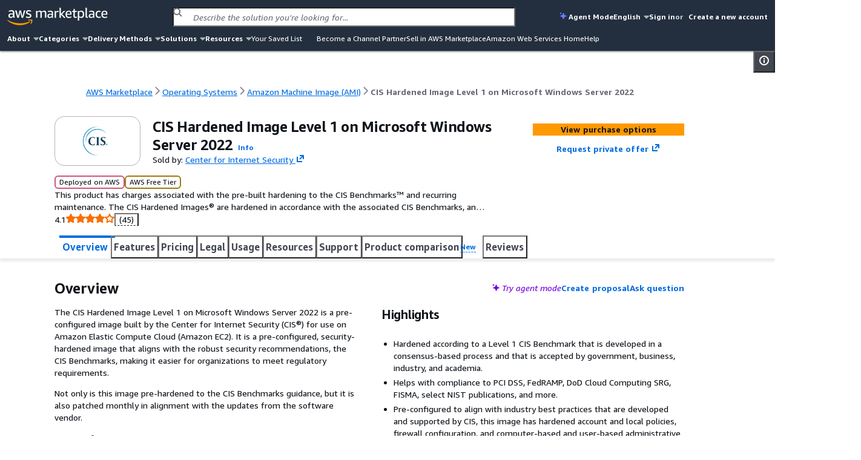

--- FILE ---
content_type: text/html;charset=UTF-8
request_url: https://aws.amazon.com/marketplace/pp/prodview-qzirg5jhzmmf6
body_size: 147733
content:
<!DOCTYPE html>
    <html lang="en">
      <head>
        <meta charset="UTF-8" />
        <meta name="viewport" content="width=device-width, initial-scale=1.0" />
        
        <meta http-equiv="Content-Security-Policy" content="default-src &#039;none&#039;; frame-src https://www.youtube-nocookie.com https://aws.demdex.net https://fast.aws.demdex.net https://dpm.demdex.net; connect-src &#039;self&#039; https://discovery.marketplace.us-east-1.amazonaws.com https://commerce.us-east-1.marketplace.aws.a2z.com https://license-manager.us-east-1.amazonaws.com https://clientlogger.marketplace.aws.a2z.com https://us.help-panel.docs.aws.a2z.com https://aws-payments-gateway-service.us-east-1.amazonaws.com https://d7umqicpi7263.cloudfront.net https://rendering.aperture-public-api.feedback.console.aws.dev https://ingestion.aperture-public-api.feedback.console.aws.dev https://aws.amazon.com https://prod.log.shortbread.aws.dev https://prod.tools.shortbread.aws.dev https://112-tzm-766.mktoresp.com https://aws.demdex.net https://dpm.demdex.net https://cm.everesttech.net https://amazonwebservices.d2.sc.omtrdc.net https://a0.awsstatic.com https://d2c.aws.amazon.com https://vs.aws.amazon.com; font-src data:; img-src https://a.b.cdn.console.awsstatic.com https://*.ytimg.com https://d7umqicpi7263.cloudfront.net https://dkdlnw2x4nft5.cloudfront.net https://d2v9nz24iam9h9.cloudfront.net https://d1ewbp317vsrbd.cloudfront.net https://s3.amazonaws.com https://*.s3.amazonaws.com https://s3.us-east-1.amazonaws.com https://*.s3.us-east-1.amazonaws.com https://website.vendor-insights.us-east-1.amazonaws.com https://prod-us-east-1.cdn.chrome.marketplace.aws.dev &#039;self&#039; https://awsmp-pmp-cdn-user-logos-prod-iad.s3.us-east-1.amazonaws.com https://aws.amazon.com https://signin.aws.amazon.com https://amazonwebservices.d2.sc.omtrdc.net https://a0.awsstatic.com https://aws.demdex.net https://dpm.demdex.net https://cm.everesttech.net; media-src https://d2v9nz24iam9h9.cloudfront.net https://d7umqicpi7263.cloudfront.net; object-src &#039;none&#039;; script-src https://a.b.cdn.console.awsstatic.com &#039;sha256-qn9t8ZcQWbULRo6j+KytulzkbQB30NYkPGcJJysX6kE=&#039; https://prod-us-east-1.cdn.chrome.marketplace.aws.dev https://prod.widgets.marketplace.aws.dev https://a0.awsstatic.com https://prod.assets.shortbread.aws.dev &#039;sha256-yGlN2pkA8fJSCmEi+/f0JDcKHSdZU0WH/ZZha55/Yo4=&#039;; style-src &#039;self&#039; &#039;unsafe-inline&#039; https://a.b.cdn.console.awsstatic.com https://prod-us-east-1.cdn.chrome.marketplace.aws.dev https://prod.assets.shortbread.aws.dev; base-uri &#039;none&#039;; upgrade-insecure-requests;"/>
        <script type="text/javascript">
          window.__INIT_CSP_ERRORS = []
          window.addEventListener('securitypolicyviolation', function (e) {
            window.__INIT_CSP_ERRORS.push(e);
          });
        </script>
        <link rel="stylesheet" href="https://a.b.cdn.console.awsstatic.com/a/v1/VJRBTSKSRPLDWPJF7XXPFYBWG4KK37RH7TFK6RIGJZGCPDRD4SWA/assets/static/style.DaCWrxNg.css">
        <title data-rh="true">AWS Marketplace: CIS Hardened Image Level 1 on Microsoft Windows Server 2022</title>
        <meta data-rh="true" name="description" content="This product has charges associated with the pre-built hardening to the CIS Benchmarks™ and recurring maintenance. The CIS Hardened Images® are hardened in accordance with the associated CIS Benchmarks, an industry best practice for secure configuration. Reduce cost, time, and risk by building your AWS solution with CIS AMIs."/>
        <meta id="client-logger-endpoint" content="https://clientlogger.marketplace.aws.a2z.com/v3/analytics/logs" />
        <meta id="client-logger-context" content="{&quot;AccountId&quot;:&quot;000&quot;,&quot;ClientLogNamespace&quot;:&quot;prod&quot;,&quot;ConsoleSessionId&quot;:&quot;12345&quot;,&quot;HostEnvironment&quot;:{&quot;applicationId&quot;:&quot;AWS-Marketplace-PDP&quot;,&quot;region&quot;:&quot;us-east-1&quot;},&quot;PageType&quot;:&quot;AWSMP-PDP&quot;,&quot;SubPageType&quot;:&quot;AWSMP-Concourse&quot;,&quot;SessionId&quot;:&quot;12345&quot;,&quot;TenantId&quot;:&quot;de033758&quot;}" />
        <meta id="CONCOURSE_CDN_ASSETS_BASE_URL" content="https://a.b.cdn.console.awsstatic.com/a/v1/VJRBTSKSRPLDWPJF7XXPFYBWG4KK37RH7TFK6RIGJZGCPDRD4SWA/" />
        
        <meta id="og:image" content="https://prod-us-east-1.cdn.chrome.marketplace.aws.dev/assets/4e17f104-1c9c-49ab-89b9-b34f0e9e23d1/client/socialPreview.png"/>
        <meta id="AWSMP-CookieClassification" name="AWSMP-CookieClassification" content="{&quot;aws-account-data&quot;:{&quot;category&quot;:&quot;essential&quot;},&quot;aws-account-alias&quot;:{&quot;category&quot;:&quot;essential&quot;},&quot;aws-consoleInfo&quot;:{&quot;category&quot;:&quot;essential&quot;},&quot;aws-creds&quot;:{&quot;category&quot;:&quot;essential&quot;},&quot;aws-creds-1&quot;:{&quot;category&quot;:&quot;essential&quot;},&quot;aws-creds-code-verifier&quot;:{&quot;category&quot;:&quot;essential&quot;},&quot;aws-csds-token&quot;:{&quot;category&quot;:&quot;essential&quot;},&quot;aws-priv&quot;:{&quot;category&quot;:&quot;essential&quot;},&quot;aws-session-id&quot;:{&quot;category&quot;:&quot;essential&quot;},&quot;aws-s-session-id&quot;:{&quot;category&quot;:&quot;functional&quot;},&quot;aws-analysis-id&quot;:{&quot;category&quot;:&quot;functional&quot;},&quot;aws-session-id-time&quot;:{&quot;category&quot;:&quot;essential&quot;},&quot;aws-target-data&quot;:{&quot;category&quot;:&quot;performance&quot;},&quot;aws-target-static-id&quot;:{&quot;category&quot;:&quot;performance&quot;},&quot;aws-target-session-id&quot;:{&quot;category&quot;:&quot;performance&quot;},&quot;aws-target-visitor-id&quot;:{&quot;category&quot;:&quot;functional&quot;},&quot;aws-ubid-main&quot;:{&quot;category&quot;:&quot;essential&quot;},&quot;aws-userInfo&quot;:{&quot;category&quot;:&quot;essential&quot;},&quot;aws_campaign_trk&quot;:{&quot;category&quot;:&quot;performance&quot;},&quot;aws_lang&quot;:{&quot;category&quot;:&quot;essential&quot;},&quot;aws-mkto-trk&quot;:{&quot;category&quot;:&quot;advertising&quot;},&quot;aws-reg-aid&quot;:{&quot;category&quot;:&quot;functional&quot;},&quot;aws-reg-guid&quot;:{&quot;category&quot;:&quot;functional&quot;},&quot;AWSMP-Test&quot;:{&quot;category&quot;:&quot;functional&quot;},&quot;tld-banner-dismissed&quot;:{&quot;category&quot;:&quot;functional&quot;},&quot;noflush_locale&quot;:{&quot;category&quot;:&quot;essential&quot;},&quot;awsc-authTimer&quot;:{&quot;category&quot;:&quot;essential&quot;},&quot;bcookie&quot;:{&quot;category&quot;:&quot;advertising&quot;},&quot;i18n-prefs&quot;:{&quot;category&quot;:&quot;essential&quot;},&quot;IDE&quot;:{&quot;category&quot;:&quot;advertising&quot;},&quot;JSESSIONID&quot;:{&quot;category&quot;:&quot;essential&quot;},&quot;lang&quot;:{&quot;category&quot;:&quot;advertising&quot;},&quot;li_sugr&quot;:{&quot;category&quot;:&quot;advertising&quot;},&quot;lidc&quot;:{&quot;category&quot;:&quot;advertising&quot;},&quot;lissc&quot;:{&quot;category&quot;:&quot;advertising&quot;},&quot;regStatus&quot;:{&quot;category&quot;:&quot;performance&quot;},&quot;s_cc&quot;:{&quot;category&quot;:&quot;functional&quot;},&quot;s_depth&quot;:{&quot;category&quot;:&quot;functional&quot;},&quot;s_dslv&quot;:{&quot;category&quot;:&quot;functional&quot;},&quot;s_dslv_s&quot;:{&quot;category&quot;:&quot;functional&quot;},&quot;s_eVar60&quot;:{&quot;category&quot;:&quot;functional&quot;},&quot;s_fid&quot;:{&quot;category&quot;:&quot;functional&quot;},&quot;s_invisit&quot;:{&quot;category&quot;:&quot;functional&quot;},&quot;s_nr&quot;:{&quot;category&quot;:&quot;functional&quot;},&quot;s_sq&quot;:{&quot;category&quot;:&quot;functional&quot;},&quot;s_vi&quot;:{&quot;category&quot;:&quot;functional&quot;},&quot;s_vn&quot;:{&quot;category&quot;:&quot;functional&quot;},&quot;s_campaign&quot;:{&quot;category&quot;:&quot;functional&quot;},&quot;seance&quot;:{&quot;category&quot;:&quot;essential&quot;},&quot;U&quot;:{&quot;category&quot;:&quot;advertising&quot;},&quot;UserMatchHistory&quot;:{&quot;category&quot;:&quot;advertising&quot;},&quot;_mkto_trk&quot;:{&quot;category&quot;:&quot;advertising&quot;},&quot;__cfduid&quot;:{&quot;category&quot;:&quot;advertising&quot;}}" />
        <meta id="chrome-view-model" data-chrome-view-model="{&quot;headerMenuIds&quot;:[&quot;about&quot;,&quot;categories&quot;,&quot;deliveryMethods&quot;,&quot;solutions&quot;,&quot;resources&quot;],&quot;footerMenuIds&quot;:[&quot;solutionsFooter&quot;,&quot;categories&quot;,&quot;resources&quot;,&quot;sellInAws&quot;,&quot;about&quot;,&quot;featuredCategories&quot;,&quot;manageYourAccount&quot;],&quot;menus&quot;:{&quot;about&quot;:{&quot;id&quot;:&quot;about&quot;,&quot;name&quot;:&quot;About&quot;,&quot;submenus&quot;:[{&quot;title&quot;:{&quot;name&quot;:&quot;About&quot;,&quot;href&quot;:&quot;/marketplace/features/what-is-aws-marketplace?trk=86dd86c6-7989-4e45-8c92-3fe2ebce2cc7&amp;sc_channel=el&amp;ref=mp_nav_about&quot;},&quot;links&quot;:[{&quot;name&quot;:&quot;What is AWS Marketplace?&quot;,&quot;href&quot;:&quot;/marketplace/features/what-is-aws-marketplace?trk=86dd86c6-7989-4e45-8c92-3fe2ebce2cc7&amp;sc_channel=el&amp;ref=mp_nav_about&quot;},{&quot;name&quot;:&quot;Why AWS Marketplace?&quot;,&quot;href&quot;:&quot;/marketplace/features?trk=471f1bc8-709f-412b-a127-aff6ee44c802&amp;sc_channel=el&amp;ref=mp_nav_about&quot;},{&quot;name&quot;:&quot;Get started in AWS Marketplace&quot;,&quot;href&quot;:&quot;/marketplace/getting-started?trk=213c78f3-b3a9-49be-84ed-202d5ae55517&amp;sc_channel=el&amp;ref=mp_nav_about&quot;},{&quot;name&quot;:&quot;Procurement options&quot;,&quot;href&quot;:&quot;/marketplace/features/procurement?trk=d1c51987-4c21-453a-979b-d65a3e130bd1&amp;sc_channel=el&amp;ref=mp_nav_about&quot;},{&quot;name&quot;:&quot;Cost management tools&quot;,&quot;href&quot;:&quot;/marketplace/features/cost-management?trk=8c02be02-78c0-4d5f-9c1d-908fe291b371&amp;sc_channel=el&amp;ref=mp_nav_about&quot;},{&quot;name&quot;:&quot;Governance &amp; control features&quot;,&quot;href&quot;:&quot;/marketplace/features/governance?trk=5bf41da5-ff7e-48a1-9650-2eb1cb29edf0&amp;sc_channel=el&amp;ref=mp_nav_about&quot;},{&quot;name&quot;:&quot;Free trials&quot;,&quot;href&quot;:&quot;/marketplace/features/free-trials?trk=0b6e3667-3ef1-43e4-bb34-56078c18fde9&amp;sc_channel=el&amp;ref=mp_nav_about&quot;},{&quot;name&quot;:&quot;Sell in AWS Marketplace&quot;,&quot;href&quot;:&quot;/marketplace/partners/management-tour?trk=40ddbaee-2c6c-422a-a488-bd7496fe5458&amp;sc_channel=el&amp;ref=mp_nav_about&quot;}]}]},&quot;categories&quot;:{&quot;id&quot;:&quot;categories&quot;,&quot;name&quot;:&quot;Categories&quot;,&quot;submenus&quot;:[{&quot;title&quot;:{&quot;name&quot;:&quot;AI Agents &amp; Tools&quot;,&quot;href&quot;:&quot;/marketplace/b/f1d47436-8a98-40db-b687-696723ec32cb?ref_=mp_nav_category_f1d47436-8a98-40db-b687-696723ec32cb&quot;},&quot;links&quot;:[{&quot;name&quot;:&quot;AI Security&quot;,&quot;href&quot;:&quot;/marketplace/b/ffc1065b-06a0-4357-a9bf-0fa1dd6037da?ref_=mp_nav_category_ffc1065b-06a0-4357-a9bf-0fa1dd6037da&quot;},{&quot;name&quot;:&quot;Content Creation&quot;,&quot;href&quot;:&quot;/marketplace/b/6de021ae-715a-47ac-938f-3a68b2b60440?ref_=mp_nav_category_6de021ae-715a-47ac-938f-3a68b2b60440&quot;},{&quot;name&quot;:&quot;Customer Experience Personalization&quot;,&quot;href&quot;:&quot;/marketplace/b/f198dbb9-6a98-46a8-9407-b6e6c6c49654?ref_=mp_nav_category_f198dbb9-6a98-46a8-9407-b6e6c6c49654&quot;},{&quot;name&quot;:&quot;Customer Support&quot;,&quot;href&quot;:&quot;/marketplace/b/c463554d-2722-41ce-8007-ff3b0602f61d?ref_=mp_nav_category_c463554d-2722-41ce-8007-ff3b0602f61d&quot;},{&quot;name&quot;:&quot;Data Analysis&quot;,&quot;href&quot;:&quot;/marketplace/b/c36b97e6-3109-47de-9447-96a6adc7693c?ref_=mp_nav_category_c36b97e6-3109-47de-9447-96a6adc7693c&quot;},{&quot;name&quot;:&quot;Finance &amp; Accounting&quot;,&quot;href&quot;:&quot;/marketplace/b/d0c382f0-7183-4a48-99dd-b18d2507e18d?ref_=mp_nav_category_d0c382f0-7183-4a48-99dd-b18d2507e18d&quot;},{&quot;name&quot;:&quot;IT Support&quot;,&quot;href&quot;:&quot;/marketplace/b/e6b1e3ef-e342-4e52-a32f-8f6dd9480250?ref_=mp_nav_category_e6b1e3ef-e342-4e52-a32f-8f6dd9480250&quot;},{&quot;name&quot;:&quot;Legal &amp; Compliance&quot;,&quot;href&quot;:&quot;/marketplace/b/1a2b613d-2134-4de2-a125-457dda4f8685?ref_=mp_nav_category_1a2b613d-2134-4de2-a125-457dda4f8685&quot;},{&quot;name&quot;:&quot;Observability&quot;,&quot;href&quot;:&quot;/marketplace/b/159cdd0c-6579-4122-942d-bd8b3e36fc28?ref_=mp_nav_category_159cdd0c-6579-4122-942d-bd8b3e36fc28&quot;},{&quot;name&quot;:&quot;Procurement &amp; Supply Chain&quot;,&quot;href&quot;:&quot;/marketplace/b/f75229ff-f982-4c2a-b9b2-7f6f25d35ef9?ref_=mp_nav_category_f75229ff-f982-4c2a-b9b2-7f6f25d35ef9&quot;},{&quot;name&quot;:&quot;Quality Assurance&quot;,&quot;href&quot;:&quot;/marketplace/b/9a402484-91b4-4bd6-b5d8-ff7a976c0346?ref_=mp_nav_category_9a402484-91b4-4bd6-b5d8-ff7a976c0346&quot;},{&quot;name&quot;:&quot;Research&quot;,&quot;href&quot;:&quot;/marketplace/b/329680af-0f17-469c-b860-24f57ba62dca?ref_=mp_nav_category_329680af-0f17-469c-b860-24f57ba62dca&quot;},{&quot;name&quot;:&quot;Sales &amp; Marketing&quot;,&quot;href&quot;:&quot;/marketplace/b/33e3f1d7-f582-4eba-9cf3-121ee144906b?ref_=mp_nav_category_33e3f1d7-f582-4eba-9cf3-121ee144906b&quot;},{&quot;name&quot;:&quot;Scheduling &amp; Coordination&quot;,&quot;href&quot;:&quot;/marketplace/b/80ae5f8e-522e-418e-a0cb-7b4c341b3c8a?ref_=mp_nav_category_80ae5f8e-522e-418e-a0cb-7b4c341b3c8a&quot;},{&quot;name&quot;:&quot;Software Development&quot;,&quot;href&quot;:&quot;/marketplace/b/1f52b936-71a3-4862-ab4d-1d76efe2d9cc?ref_=mp_nav_category_1f52b936-71a3-4862-ab4d-1d76efe2d9cc&quot;}]},{&quot;title&quot;:{&quot;name&quot;:&quot;Business Applications&quot;,&quot;href&quot;:&quot;/marketplace/b/8449bda0-8265-4fca-8910-497b806742fa?ref_=mp_nav_category_8449bda0-8265-4fca-8910-497b806742fa&quot;},&quot;links&quot;:[{&quot;name&quot;:&quot;Blockchain&quot;,&quot;href&quot;:&quot;/marketplace/b/59267e20-f6c4-491f-a538-43dd5dbce960?ref_=mp_nav_category_59267e20-f6c4-491f-a538-43dd5dbce960&quot;},{&quot;name&quot;:&quot;Collaboration &amp; Productivity&quot;,&quot;href&quot;:&quot;/marketplace/b/1885b4a4-02a4-46d1-93d1-d0dcebe41208?ref_=mp_nav_category_1885b4a4-02a4-46d1-93d1-d0dcebe41208&quot;},{&quot;name&quot;:&quot;Contact Center&quot;,&quot;href&quot;:&quot;/marketplace/b/fb1e0f1d-af11-4322-ad2c-3c2c6a2ca537?ref_=mp_nav_category_fb1e0f1d-af11-4322-ad2c-3c2c6a2ca537&quot;},{&quot;name&quot;:&quot;Content Management&quot;,&quot;href&quot;:&quot;/marketplace/b/4625c97a-64f3-40af-92c6-2835e2f7542a?ref_=mp_nav_category_4625c97a-64f3-40af-92c6-2835e2f7542a&quot;},{&quot;name&quot;:&quot;CRM&quot;,&quot;href&quot;:&quot;/marketplace/b/98bce01b-8e07-4a83-8e4e-711ce14f2e88?ref_=mp_nav_category_98bce01b-8e07-4a83-8e4e-711ce14f2e88&quot;},{&quot;name&quot;:&quot;eCommerce&quot;,&quot;href&quot;:&quot;/marketplace/b/2a29b1bc-488a-4b36-a1c0-f90380d91692?ref_=mp_nav_category_2a29b1bc-488a-4b36-a1c0-f90380d91692&quot;},{&quot;name&quot;:&quot;eLearning&quot;,&quot;href&quot;:&quot;/marketplace/b/b61b468c-7a91-4919-a9b1-45fcc7e0a682?ref_=mp_nav_category_b61b468c-7a91-4919-a9b1-45fcc7e0a682&quot;},{&quot;name&quot;:&quot;Human Resources&quot;,&quot;href&quot;:&quot;/marketplace/b/0bdbbf42-5d7b-4ac7-8041-849983ffeaad?ref_=mp_nav_category_0bdbbf42-5d7b-4ac7-8041-849983ffeaad&quot;},{&quot;name&quot;:&quot;IT Business Management&quot;,&quot;href&quot;:&quot;/marketplace/b/44bf32d0-edc0-4357-b679-c608ac1227f9?ref_=mp_nav_category_44bf32d0-edc0-4357-b679-c608ac1227f9&quot;},{&quot;name&quot;:&quot;Project Management&quot;,&quot;href&quot;:&quot;/marketplace/b/e86dc38c-d34a-4e7f-8ef3-add8bb2bfb53?ref_=mp_nav_category_e86dc38c-d34a-4e7f-8ef3-add8bb2bfb53&quot;}]},{&quot;title&quot;:{&quot;name&quot;:&quot;Cloud Operations&quot;,&quot;href&quot;:&quot;/marketplace/b/b619e7f9-0d0e-48a7-95d6-52245342af07?ref_=mp_nav_category_b619e7f9-0d0e-48a7-95d6-52245342af07&quot;},&quot;links&quot;:[{&quot;name&quot;:&quot;Cloud Financial Management&quot;,&quot;href&quot;:&quot;/marketplace/b/5cb080c9-49ca-4ab6-bf1c-eac794bd9e92?ref_=mp_nav_category_5cb080c9-49ca-4ab6-bf1c-eac794bd9e92&quot;},{&quot;name&quot;:&quot;Cloud Governance&quot;,&quot;href&quot;:&quot;/marketplace/b/8e344344-82e7-4e05-b3a7-a627dbe3dfd8?ref_=mp_nav_category_8e344344-82e7-4e05-b3a7-a627dbe3dfd8&quot;}]},{&quot;title&quot;:{&quot;name&quot;:&quot;Data Products&quot;,&quot;href&quot;:&quot;/marketplace/b/d5a43d97-558f-4be7-8543-cce265fe6d9d?ref_=mp_nav_category_d5a43d97-558f-4be7-8543-cce265fe6d9d&quot;},&quot;links&quot;:[{&quot;name&quot;:&quot;Automotive Data&quot;,&quot;href&quot;:&quot;/marketplace/b/9a4d3c5f-470d-4f3c-bcce-de612001b652?ref_=mp_nav_category_9a4d3c5f-470d-4f3c-bcce-de612001b652&quot;},{&quot;name&quot;:&quot;Environmental Data&quot;,&quot;href&quot;:&quot;/marketplace/b/ffb6cf06-608c-4b14-a5a9-756f1ccd5725?ref_=mp_nav_category_ffb6cf06-608c-4b14-a5a9-756f1ccd5725&quot;},{&quot;name&quot;:&quot;Financial Services Data&quot;,&quot;href&quot;:&quot;/marketplace/b/87374d8c-7acc-49b2-bc45-1a6cb252a539?ref_=mp_nav_category_87374d8c-7acc-49b2-bc45-1a6cb252a539&quot;},{&quot;name&quot;:&quot;Gaming Data&quot;,&quot;href&quot;:&quot;/marketplace/b/41611951-f229-4dae-8e0d-5bb12ad28b5b?ref_=mp_nav_category_41611951-f229-4dae-8e0d-5bb12ad28b5b&quot;},{&quot;name&quot;:&quot;Healthcare &amp; Life Sciences Data&quot;,&quot;href&quot;:&quot;/marketplace/b/ec21bae5-404b-4bac-825c-f7b0a2c713c4?ref_=mp_nav_category_ec21bae5-404b-4bac-825c-f7b0a2c713c4&quot;},{&quot;name&quot;:&quot;Manufacturing Data&quot;,&quot;href&quot;:&quot;/marketplace/b/309c57a4-8fb2-404f-90dc-d4067048d7a2?ref_=mp_nav_category_309c57a4-8fb2-404f-90dc-d4067048d7a2&quot;},{&quot;name&quot;:&quot;Media &amp; Entertainment Data&quot;,&quot;href&quot;:&quot;/marketplace/b/f71bc2f6-934a-4850-9241-30b113c75615?ref_=mp_nav_category_f71bc2f6-934a-4850-9241-30b113c75615&quot;},{&quot;name&quot;:&quot;Public Sector Data&quot;,&quot;href&quot;:&quot;/marketplace/b/191dc787-401d-4f42-826f-ac99f06a4ac8?ref_=mp_nav_category_191dc787-401d-4f42-826f-ac99f06a4ac8&quot;},{&quot;name&quot;:&quot;Resources Data&quot;,&quot;href&quot;:&quot;/marketplace/b/c64de7d5-83da-4b90-989a-9c99d2f5304c?ref_=mp_nav_category_c64de7d5-83da-4b90-989a-9c99d2f5304c&quot;},{&quot;name&quot;:&quot;Retail, Location &amp; Marketing Data&quot;,&quot;href&quot;:&quot;/marketplace/b/2d1c8868-2642-4741-af5d-9ced77da7024?ref_=mp_nav_category_2d1c8868-2642-4741-af5d-9ced77da7024&quot;},{&quot;name&quot;:&quot;Telecommunications Data&quot;,&quot;href&quot;:&quot;/marketplace/b/7c5cc6e7-7142-4cd2-9b50-805731dcbdab?ref_=mp_nav_category_7c5cc6e7-7142-4cd2-9b50-805731dcbdab&quot;}]},{&quot;title&quot;:{&quot;name&quot;:&quot;DevOps&quot;,&quot;href&quot;:&quot;/marketplace/b/2560df6f-b99a-4899-8421-07dbaa1aa9d2?ref_=mp_nav_category_2560df6f-b99a-4899-8421-07dbaa1aa9d2&quot;},&quot;links&quot;:[{&quot;name&quot;:&quot;Agile Lifecycle Management&quot;,&quot;href&quot;:&quot;/marketplace/b/a2286988-a876-4c55-b346-52a7a67ef18f?ref_=mp_nav_category_a2286988-a876-4c55-b346-52a7a67ef18f&quot;},{&quot;name&quot;:&quot;Application Development&quot;,&quot;href&quot;:&quot;/marketplace/b/3c015f8c-b83c-4b7d-a544-29e87950c267?ref_=mp_nav_category_3c015f8c-b83c-4b7d-a544-29e87950c267&quot;},{&quot;name&quot;:&quot;Application Servers&quot;,&quot;href&quot;:&quot;/marketplace/b/d5921967-1aed-46b5-a08e-e3d6babee4ae?ref_=mp_nav_category_d5921967-1aed-46b5-a08e-e3d6babee4ae&quot;},{&quot;name&quot;:&quot;Application Stacks&quot;,&quot;href&quot;:&quot;/marketplace/b/ac135c44-ad53-4780-bf2b-e33925affa50?ref_=mp_nav_category_ac135c44-ad53-4780-bf2b-e33925affa50&quot;},{&quot;name&quot;:&quot;Continuous Integration and Continuous Delivery&quot;,&quot;href&quot;:&quot;/marketplace/b/e13d1819-2dc9-4b5d-a1e7-014cc10f7984?ref_=mp_nav_category_e13d1819-2dc9-4b5d-a1e7-014cc10f7984&quot;},{&quot;name&quot;:&quot;Infrastructure as Code&quot;,&quot;href&quot;:&quot;/marketplace/b/f3a4f5ce-3983-4611-ac6e-5c468e84a025?ref_=mp_nav_category_f3a4f5ce-3983-4611-ac6e-5c468e84a025&quot;},{&quot;name&quot;:&quot;Issue &amp; Bug Tracking&quot;,&quot;href&quot;:&quot;/marketplace/b/67508d7c-a1de-4cdc-94c7-b4c0a1545928?ref_=mp_nav_category_67508d7c-a1de-4cdc-94c7-b4c0a1545928&quot;},{&quot;name&quot;:&quot;Log Analysis&quot;,&quot;href&quot;:&quot;/marketplace/b/68b775e3-c2c6-4a1c-95db-d74e36efe2b9?ref_=mp_nav_category_68b775e3-c2c6-4a1c-95db-d74e36efe2b9&quot;},{&quot;name&quot;:&quot;Monitoring&quot;,&quot;href&quot;:&quot;/marketplace/b/45c68cc2-ccd6-426b-94bd-92a791004dc2?ref_=mp_nav_category_45c68cc2-ccd6-426b-94bd-92a791004dc2&quot;},{&quot;name&quot;:&quot;Source Control&quot;,&quot;href&quot;:&quot;/marketplace/b/9fd3f24d-335a-40e2-b366-39ca52ae22b1?ref_=mp_nav_category_9fd3f24d-335a-40e2-b366-39ca52ae22b1&quot;},{&quot;name&quot;:&quot;Testing&quot;,&quot;href&quot;:&quot;/marketplace/b/b1cf3403-729a-4df1-908d-51105b3574a3?ref_=mp_nav_category_b1cf3403-729a-4df1-908d-51105b3574a3&quot;}]},{&quot;title&quot;:{&quot;name&quot;:&quot;Industries&quot;,&quot;href&quot;:&quot;/marketplace/b/48bf064f-9812-41a8-95c2-4078962a8314?ref_=mp_nav_category_48bf064f-9812-41a8-95c2-4078962a8314&quot;},&quot;links&quot;:[{&quot;name&quot;:&quot;Automotive&quot;,&quot;href&quot;:&quot;/marketplace/b/a6d3777c-a5d7-4ae6-abcf-0b7bafe112fe?ref_=mp_nav_category_a6d3777c-a5d7-4ae6-abcf-0b7bafe112fe&quot;},{&quot;name&quot;:&quot;Education &amp; Research&quot;,&quot;href&quot;:&quot;/marketplace/b/e1e8f19d-319e-40f1-9ae3-fdfd3ecae002?ref_=mp_nav_category_e1e8f19d-319e-40f1-9ae3-fdfd3ecae002&quot;},{&quot;name&quot;:&quot;Energy&quot;,&quot;href&quot;:&quot;/marketplace/b/51b09426-e8bc-4140-9fa5-16a388181e81?ref_=mp_nav_category_51b09426-e8bc-4140-9fa5-16a388181e81&quot;},{&quot;name&quot;:&quot;Financial Services&quot;,&quot;href&quot;:&quot;/marketplace/b/0831c108-5642-4ce7-8df4-026738902f8d?ref_=mp_nav_category_0831c108-5642-4ce7-8df4-026738902f8d&quot;},{&quot;name&quot;:&quot;Healthcare &amp; Life Sciences&quot;,&quot;href&quot;:&quot;/marketplace/b/9068362c-23da-4a02-b090-51ae4b4ca8b2?ref_=mp_nav_category_9068362c-23da-4a02-b090-51ae4b4ca8b2&quot;},{&quot;name&quot;:&quot;Industrial&quot;,&quot;href&quot;:&quot;/marketplace/b/1a0a6c20-35fb-4006-a67c-d9bdde3de86f?ref_=mp_nav_category_1a0a6c20-35fb-4006-a67c-d9bdde3de86f&quot;},{&quot;name&quot;:&quot;Media &amp; Entertainment&quot;,&quot;href&quot;:&quot;/marketplace/b/b581c077-705f-4614-86dc-69f725cbcf88?ref_=mp_nav_category_b581c077-705f-4614-86dc-69f725cbcf88&quot;}]},{&quot;title&quot;:{&quot;name&quot;:&quot;Infrastructure Software&quot;,&quot;href&quot;:&quot;/marketplace/b/579164ab-a400-4924-9c9c-590e45580b7d?ref_=mp_nav_category_579164ab-a400-4924-9c9c-590e45580b7d&quot;},&quot;links&quot;:[{&quot;name&quot;:&quot;Backup &amp; Recovery&quot;,&quot;href&quot;:&quot;/marketplace/b/388e0eec-370f-4c12-9f92-1bb2193509d3?ref_=mp_nav_category_388e0eec-370f-4c12-9f92-1bb2193509d3&quot;},{&quot;name&quot;:&quot;Data Analytics&quot;,&quot;href&quot;:&quot;/marketplace/b/adb29c06-d13c-4cfa-a2c3-944475c7e1bd?ref_=mp_nav_category_adb29c06-d13c-4cfa-a2c3-944475c7e1bd&quot;},{&quot;name&quot;:&quot;High Performance Computing&quot;,&quot;href&quot;:&quot;/marketplace/b/27afd715-09cc-496c-82ea-1cd86222d8cb?ref_=mp_nav_category_27afd715-09cc-496c-82ea-1cd86222d8cb&quot;},{&quot;name&quot;:&quot;Migration&quot;,&quot;href&quot;:&quot;/marketplace/b/cb276aab-7d95-4eaf-a498-41b34b52ad63?ref_=mp_nav_category_cb276aab-7d95-4eaf-a498-41b34b52ad63&quot;},{&quot;name&quot;:&quot;Network Infrastructure&quot;,&quot;href&quot;:&quot;/marketplace/b/3141913d-a073-4452-8473-843f58081505?ref_=mp_nav_category_3141913d-a073-4452-8473-843f58081505&quot;},{&quot;name&quot;:&quot;Operating Systems&quot;,&quot;href&quot;:&quot;/marketplace/b/c3bc6a75-0c3a-46ce-8fdd-498b6fd88577?ref_=mp_nav_category_c3bc6a75-0c3a-46ce-8fdd-498b6fd88577&quot;},{&quot;name&quot;:&quot;Security&quot;,&quot;href&quot;:&quot;/marketplace/b/0625e4fd-88dd-4dd9-9e57-4a0461f97fb4?ref_=mp_nav_category_0625e4fd-88dd-4dd9-9e57-4a0461f97fb4&quot;},{&quot;name&quot;:&quot;Storage&quot;,&quot;href&quot;:&quot;/marketplace/b/c3ca69e4-f90c-4159-abc2-4c176dd2b802?ref_=mp_nav_category_c3ca69e4-f90c-4159-abc2-4c176dd2b802&quot;}]},{&quot;title&quot;:{&quot;name&quot;:&quot;IoT&quot;,&quot;href&quot;:&quot;/marketplace/b/96c2cd16-fe69-4b18-99cc-e016c61e820c?ref_=mp_nav_category_96c2cd16-fe69-4b18-99cc-e016c61e820c&quot;},&quot;links&quot;:[{&quot;name&quot;:&quot;Analytics&quot;,&quot;href&quot;:&quot;/marketplace/b/34244ca3-319a-4a46-b747-636fd0a3dc7a?ref_=mp_nav_category_34244ca3-319a-4a46-b747-636fd0a3dc7a&quot;},{&quot;name&quot;:&quot;Applications&quot;,&quot;href&quot;:&quot;/marketplace/b/e4cb435b-d605-4bb2-9f40-b47335f23bbe?ref_=mp_nav_category_e4cb435b-d605-4bb2-9f40-b47335f23bbe&quot;},{&quot;name&quot;:&quot;Device Connectivity&quot;,&quot;href&quot;:&quot;/marketplace/b/4010f3a3-3f65-4396-9e48-1e6dc1893079?ref_=mp_nav_category_4010f3a3-3f65-4396-9e48-1e6dc1893079&quot;},{&quot;name&quot;:&quot;Device Management&quot;,&quot;href&quot;:&quot;/marketplace/b/f0e40e54-4ae4-4ba3-8ab3-a41793be8b8c?ref_=mp_nav_category_f0e40e54-4ae4-4ba3-8ab3-a41793be8b8c&quot;},{&quot;name&quot;:&quot;Device Security&quot;,&quot;href&quot;:&quot;/marketplace/b/1c8040d7-fd09-424b-8ee8-3a733c77db7f?ref_=mp_nav_category_1c8040d7-fd09-424b-8ee8-3a733c77db7f&quot;},{&quot;name&quot;:&quot;Industrial IoT&quot;,&quot;href&quot;:&quot;/marketplace/b/e333bce9-cb63-46b3-a2d5-3cd592e951e3?ref_=mp_nav_category_e333bce9-cb63-46b3-a2d5-3cd592e951e3&quot;},{&quot;name&quot;:&quot;Smart Home &amp; City&quot;,&quot;href&quot;:&quot;/marketplace/b/c7edb79f-3f18-4e4d-9798-690c9521eae2?ref_=mp_nav_category_c7edb79f-3f18-4e4d-9798-690c9521eae2&quot;}]},{&quot;title&quot;:{&quot;name&quot;:&quot;Machine Learning&quot;,&quot;href&quot;:&quot;/marketplace/b/c3714653-8485-4e34-b35b-82c2203e81c1?ref_=mp_nav_category_c3714653-8485-4e34-b35b-82c2203e81c1&quot;},&quot;links&quot;:[{&quot;name&quot;:&quot;Audio&quot;,&quot;href&quot;:&quot;/marketplace/b/cbac9ca0-b219-4ed3-aed3-94edca428e95?ref_=mp_nav_category_cbac9ca0-b219-4ed3-aed3-94edca428e95&quot;},{&quot;name&quot;:&quot;Computer Vision&quot;,&quot;href&quot;:&quot;/marketplace/b/e9008568-95af-4844-9f19-d88e7588b640?ref_=mp_nav_category_e9008568-95af-4844-9f19-d88e7588b640&quot;},{&quot;name&quot;:&quot;Data Labeling Services&quot;,&quot;href&quot;:&quot;/marketplace/b/83fb9ade-65b6-45bc-bd9d-0a3db0b6994c?ref_=mp_nav_category_83fb9ade-65b6-45bc-bd9d-0a3db0b6994c&quot;},{&quot;name&quot;:&quot;Generative AI&quot;,&quot;href&quot;:&quot;/marketplace/b/f18b0260-a963-4c5d-bd1b-eb3e896fb851?ref_=mp_nav_category_f18b0260-a963-4c5d-bd1b-eb3e896fb851&quot;},{&quot;name&quot;:&quot;Human Review Services&quot;,&quot;href&quot;:&quot;/marketplace/b/780dc385-682c-4273-95c6-ccb1e2ee1b8e?ref_=mp_nav_category_780dc385-682c-4273-95c6-ccb1e2ee1b8e&quot;},{&quot;name&quot;:&quot;Image&quot;,&quot;href&quot;:&quot;/marketplace/b/57d5198d-5f59-483b-b131-76344c13279f?ref_=mp_nav_category_57d5198d-5f59-483b-b131-76344c13279f&quot;},{&quot;name&quot;:&quot;Intelligent Automation&quot;,&quot;href&quot;:&quot;/marketplace/b/ac7101f1-7bf7-4568-8ff0-b7cb3fbfe8b7?ref_=mp_nav_category_ac7101f1-7bf7-4568-8ff0-b7cb3fbfe8b7&quot;},{&quot;name&quot;:&quot;ML Solutions&quot;,&quot;href&quot;:&quot;/marketplace/b/1498a805-6c11-461e-9424-d766aea336ca?ref_=mp_nav_category_1498a805-6c11-461e-9424-d766aea336ca&quot;},{&quot;name&quot;:&quot;Natural Language Processing&quot;,&quot;href&quot;:&quot;/marketplace/b/57003bb6-9ad2-4c4e-89df-018b56a5af17?ref_=mp_nav_category_57003bb6-9ad2-4c4e-89df-018b56a5af17&quot;},{&quot;name&quot;:&quot;Speech Recognition&quot;,&quot;href&quot;:&quot;/marketplace/b/331ebce0-5228-4699-b228-304faf650dbd?ref_=mp_nav_category_331ebce0-5228-4699-b228-304faf650dbd&quot;},{&quot;name&quot;:&quot;Structured&quot;,&quot;href&quot;:&quot;/marketplace/b/7019091a-4fc7-4b7c-81cf-23df8cfdb641?ref_=mp_nav_category_7019091a-4fc7-4b7c-81cf-23df8cfdb641&quot;},{&quot;name&quot;:&quot;Text&quot;,&quot;href&quot;:&quot;/marketplace/b/aae88549-7679-4532-b83b-eb6355092084?ref_=mp_nav_category_aae88549-7679-4532-b83b-eb6355092084&quot;},{&quot;name&quot;:&quot;Video&quot;,&quot;href&quot;:&quot;/marketplace/b/e6ec25f7-0536-4983-9e0f-0d1da1da9772?ref_=mp_nav_category_e6ec25f7-0536-4983-9e0f-0d1da1da9772&quot;}]},{&quot;title&quot;:{&quot;name&quot;:&quot;Professional Services&quot;,&quot;href&quot;:&quot;/marketplace/b/ba3a2bf7-795d-4d9f-83fc-6166fa98780d?ref_=mp_nav_category_ba3a2bf7-795d-4d9f-83fc-6166fa98780d&quot;},&quot;links&quot;:[{&quot;name&quot;:&quot;Assessments&quot;,&quot;href&quot;:&quot;/marketplace/b/6f17dccf-d4cc-4cc6-8c65-5395145d76f9?ref_=mp_nav_category_6f17dccf-d4cc-4cc6-8c65-5395145d76f9&quot;},{&quot;name&quot;:&quot;Implementation&quot;,&quot;href&quot;:&quot;/marketplace/b/30ff4395-296a-440a-b9d6-f5eddb16e347?ref_=mp_nav_category_30ff4395-296a-440a-b9d6-f5eddb16e347&quot;},{&quot;name&quot;:&quot;Managed Services&quot;,&quot;href&quot;:&quot;/marketplace/b/7a7aba4d-7766-4f38-abd8-603a95afe9f1?ref_=mp_nav_category_7a7aba4d-7766-4f38-abd8-603a95afe9f1&quot;},{&quot;name&quot;:&quot;Premium Support&quot;,&quot;href&quot;:&quot;/marketplace/b/89964c19-e8d0-4420-bb9b-ac5998f89dad?ref_=mp_nav_category_89964c19-e8d0-4420-bb9b-ac5998f89dad&quot;},{&quot;name&quot;:&quot;Training&quot;,&quot;href&quot;:&quot;/marketplace/b/fd9ea9c0-009a-407f-a174-8a963d17b20d?ref_=mp_nav_category_fd9ea9c0-009a-407f-a174-8a963d17b20d&quot;}]}]},&quot;deliveryMethods&quot;:{&quot;id&quot;:&quot;deliveryMethods&quot;,&quot;name&quot;:&quot;Delivery Methods&quot;,&quot;submenus&quot;:[{&quot;title&quot;:{&quot;name&quot;:&quot;Delivery Methods&quot;,&quot;href&quot;:&quot;/marketplace/search/results?x=0&amp;y=0&amp;searchTerms=&quot;},&quot;links&quot;:[{&quot;name&quot;:&quot;API-Based Agents &amp; Tools&quot;,&quot;href&quot;:&quot;/marketplace/search/results?FULFILLMENT_OPTION_TYPE=API&amp;filters=FULFILLMENT_OPTION_TYPE&amp;ref_=header_nav_dm_api&quot;},{&quot;name&quot;:&quot;Amazon Machine Image&quot;,&quot;href&quot;:&quot;/marketplace/search/results?page=1&amp;filters=fulfillment_options&amp;fulfillment_options=Ami&amp;ref_=header_nav_dm_ami&quot;},{&quot;name&quot;:&quot;EC2 Image Builder Component&quot;,&quot;href&quot;:&quot;/marketplace/search/results?FULFILLMENT_OPTION_TYPE=EC2_IMAGE_BUILDER_COMPONENT&amp;filters=FULFILLMENT_OPTION_TYPE&amp;ref_=header_nav_dm_ec2_image_builder_component&quot;},{&quot;name&quot;:&quot;Amazon SageMaker&quot;,&quot;href&quot;:&quot;/marketplace/search/results?page=1&amp;filters=fulfillment_options&amp;fulfillment_options=SageMaker&amp;ref_=header_nav_dm_sagemaker&quot;},{&quot;name&quot;:&quot;AWS Data Exchange&quot;,&quot;href&quot;:&quot;/marketplace/search/results?page=1&amp;filters=FulfillmentOptionType&amp;FulfillmentOptionType=AWSDataExchange&amp;ref_=header_nav_dm_aws_data_exchange&quot;},{&quot;name&quot;:&quot;CloudFormation Stack&quot;,&quot;href&quot;:&quot;/marketplace/search/results?page=1&amp;filters=fulfillment_options&amp;fulfillment_options=CloudFormation&amp;ref_=header_nav_dm_stack&quot;},{&quot;name&quot;:&quot;Container Image&quot;,&quot;href&quot;:&quot;/marketplace/search/results?page=1&amp;filters=fulfillment_options&amp;fulfillment_options=Container&amp;ref_=header_nav_dm_container&quot;},{&quot;name&quot;:&quot;Helm Chart&quot;,&quot;href&quot;:&quot;/marketplace/search/results?FULFILLMENT_OPTION_TYPE=HELM&amp;filters=FULFILLMENT_OPTION_TYPE&amp;ref_=header_nav_dm_helm&quot;},{&quot;name&quot;:&quot;Add-on for Amazon EKS&quot;,&quot;href&quot;:&quot;/marketplace/search/results?FULFILLMENT_OPTION_TYPE=EKS_ADD_ON&amp;filters=FULFILLMENT_OPTION_TYPE&amp;ref_=header_nav_dm_eks_add_on&quot;},{&quot;name&quot;:&quot;Professional Services&quot;,&quot;href&quot;:&quot;/marketplace/search/results?page=1&amp;filters=fulfillment_options&amp;fulfillment_options=ProfessionalServices&amp;ref_=header_nav_dm_professional_services&quot;},{&quot;name&quot;:&quot;SaaS&quot;,&quot;href&quot;:&quot;/marketplace/search/results?page=1&amp;filters=fulfillment_options&amp;fulfillment_options=Saas&amp;ref_=header_nav_dm_saas&quot;}]}]},&quot;solutions&quot;:{&quot;id&quot;:&quot;solutions&quot;,&quot;name&quot;:&quot;Solutions&quot;,&quot;submenus&quot;:[{&quot;title&quot;:{&quot;name&quot;:&quot;Solutions&quot;,&quot;href&quot;:&quot;https://aws.amazon.com/marketplace/solutions?ref_=mp_nav_solutions_all&quot;},&quot;links&quot;:[{&quot;name&quot;:&quot;AI Agents &amp; Tools&quot;,&quot;href&quot;:&quot;https://aws.amazon.com/marketplace/solutions/ai-agents-and-tools?ref_=mp_nav_solution_agent&quot;},{&quot;name&quot;:&quot;AWS Well-Architected&quot;,&quot;href&quot;:&quot;https://aws.amazon.com/marketplace/solutions/well-architected?ref_=mp_nav_solution_wa&quot;},{&quot;name&quot;:&quot;Business Applications&quot;,&quot;href&quot;:&quot;https://aws.amazon.com/marketplace/solutions/business-applications?ref_=mp_nav_solutions_bza&quot;},{&quot;name&quot;:&quot;CloudOps&quot;,&quot;href&quot;:&quot;https://aws.amazon.com/marketplace/solutions/cloudops?ref_=mp_nav_solutions_cldops&quot;},{&quot;name&quot;:&quot;Data &amp; Analytics&quot;,&quot;href&quot;:&quot;https://aws.amazon.com/marketplace/solutions/data-analytics?ref_=mp_nav_solutions_da&quot;},{&quot;name&quot;:&quot;Data Products&quot;,&quot;href&quot;:&quot;https://aws.amazon.com/data-exchange?ref_=mp_nav_solutions_dp&quot;},{&quot;name&quot;:&quot;DevOps&quot;,&quot;href&quot;:&quot;https://aws.amazon.com/marketplace/solutions/devops?ref_=mp_nav_solutions_dvo&quot;},{&quot;name&quot;:&quot;Digital Sovereignty&quot;,&quot;href&quot;:&quot;/marketplace/solutions/digital-sovereignty?ref_=mp_nav_solutions_digsov&quot;},{&quot;name&quot;:&quot;Generative AI&quot;,&quot;href&quot;:&quot;https://aws.amazon.com/marketplace/solutions/generative-ai?ref_=mp_nav_solutions_genai&quot;},{&quot;name&quot;:&quot;Infrastructure Software&quot;,&quot;href&quot;:&quot;https://aws.amazon.com/marketplace/solutions/infrastructure-software?ref_=mp_nav_solutions_ifst&quot;},{&quot;name&quot;:&quot;Internet of Things&quot;,&quot;href&quot;:&quot;https://aws.amazon.com/marketplace/solutions/IoT?ref_=mp_nav_solutions_iot&quot;},{&quot;name&quot;:&quot;Machine Learning&quot;,&quot;href&quot;:&quot;https://aws.amazon.com/marketplace/solutions/machine-learning?ref_=mp_nav_solutions_mcl&quot;},{&quot;name&quot;:&quot;Managed Services Providers&quot;,&quot;href&quot;:&quot;/marketplace/solutions/managed-services-providers?ref_=mp_nav_solutions_msp&quot;},{&quot;name&quot;:&quot;Migration&quot;,&quot;href&quot;:&quot;https://aws.amazon.com/marketplace/solutions/migration?ref_=mp_nav_solutions_mig&quot;},{&quot;name&quot;:&quot;Security&quot;,&quot;href&quot;:&quot;https://aws.amazon.com/marketplace/solutions/security?ref_=mp_nav_solutions_sec&quot;}]},{&quot;title&quot;:{&quot;name&quot;:&quot;Industry&quot;,&quot;href&quot;:&quot;https://aws.amazon.com/marketplace/solutions?ref_=mp_nav_solutions_allind&quot;},&quot;links&quot;:[{&quot;name&quot;:&quot;Advertising &amp; Marketing&quot;,&quot;href&quot;:&quot;https://aws.amazon.com/marketplace/solutions/advertising-marketing/?ref_=mp_nav_solution_adm&quot;},{&quot;name&quot;:&quot;Energy&quot;,&quot;href&quot;:&quot;https://aws.amazon.com/marketplace/solutions/energy?ref_=mp_nav_solutions_ene&quot;},{&quot;name&quot;:&quot;Engineering, Construction &amp; Real Estate&quot;,&quot;href&quot;:&quot;https://aws.amazon.com/marketplace/solutions/engineering-construction-real-estate/?ref_=mp_nav_solution_ecre&quot;},{&quot;name&quot;:&quot;Financial Services&quot;,&quot;href&quot;:&quot;https://aws.amazon.com/marketplace/solutions/financial-services?ref_=mp_nav_solutions_fin&quot;},{&quot;name&quot;:&quot;Healthcare&quot;,&quot;href&quot;:&quot;https://aws.amazon.com/marketplace/solutions/healthcare?ref_=mp_nav_solutions_hlth&quot;},{&quot;name&quot;:&quot;Industrial&quot;,&quot;href&quot;:&quot;https://aws.amazon.com/marketplace/solutions/industrial?ref_=mp_nav_solutions_ind&quot;},{&quot;name&quot;:&quot;Life Sciences&quot;,&quot;href&quot;:&quot;https://aws.amazon.com/marketplace/solutions/life-sciences?ref_=mp_nav_solutions_lfsci&quot;},{&quot;name&quot;:&quot;Media &amp; Entertainment&quot;,&quot;href&quot;:&quot;https://aws.amazon.com/marketplace/solutions/media-entertainment?ref_=mp_nav_solutions_mae&quot;},{&quot;name&quot;:&quot;Nonprofit&quot;,&quot;href&quot;:&quot;https://aws.amazon.com/marketplace/solutions/public-sector/npo?ref_=mp_nav_solutions_npo&quot;},{&quot;name&quot;:&quot;Power and Utilities&quot;,&quot;href&quot;:&quot;https://aws.amazon.com/marketplace/solutions/power-utilities?ref_=mp_nav_solutions_pow&quot;},{&quot;name&quot;:&quot;Public Health&quot;,&quot;href&quot;:&quot;https://aws.amazon.com/marketplace/solutions/publichealth?ref_=mp_nav_solutions_phlth&quot;},{&quot;name&quot;:&quot;Public Sector&quot;,&quot;href&quot;:&quot;https://aws.amazon.com/marketplace/solutions/public-sector?ref_=mp_nav_solutions_psec&quot;},{&quot;name&quot;:&quot;Retail&quot;,&quot;href&quot;:&quot;https://aws.amazon.com/marketplace/solutions/retail/?ref_=mp_nav_solution_ret&quot;},{&quot;name&quot;:&quot;Sustainability&quot;,&quot;href&quot;:&quot;https://aws.amazon.com/marketplace/solutions/sustainability/?ref_=mp_nav_solution_sus&quot;},{&quot;name&quot;:&quot;Telecommunications&quot;,&quot;href&quot;:&quot;https://aws.amazon.com/marketplace/solutions/telecom?ref_=mp_nav_solutions_telc&quot;}]},{&quot;title&quot;:{&quot;name&quot;:&quot;AWS Service Integrations&quot;,&quot;href&quot;:&quot;https://aws.amazon.com/marketplace/solutions?ref_=mp_nav_solutions_allint&quot;},&quot;links&quot;:[{&quot;name&quot;:&quot;AWS Control Tower&quot;,&quot;href&quot;:&quot;https://aws.amazon.com/marketplace/solutions/control-tower?ref_=mp_nav_solutions_ctow&quot;},{&quot;name&quot;:&quot;AWS PrivateLink&quot;,&quot;href&quot;:&quot;https://aws.amazon.com/marketplace/solutions/privatelink?ref_=mp_nav_solutions_pvlk&quot;},{&quot;name&quot;:&quot;Pre-trained Amazon SageMaker Models&quot;,&quot;href&quot;:&quot;https://aws.amazon.com/marketplace/solutions/machine-learning/pre-trained-models?ref_=mp_nav_solutions_ptm&quot;}]}]},&quot;resources&quot;:{&quot;id&quot;:&quot;resources&quot;,&quot;name&quot;:&quot;Resources&quot;,&quot;submenus&quot;:[{&quot;title&quot;:{&quot;name&quot;:&quot;Resources&quot;,&quot;href&quot;:&quot;/marketplace/resources?trk=3f8af855-81b4-4de2-8863-34b9fb6ebc31&amp;sc_channel=el&amp;ref=mp_nav_resources&quot;},&quot;links&quot;:[{&quot;name&quot;:&quot;All resources&quot;,&quot;href&quot;:&quot;/marketplace/resources?trk=3f8af855-81b4-4de2-8863-34b9fb6ebc31&amp;sc_channel=el&amp;ref=mp_nav_resources&quot;},{&quot;name&quot;:&quot;Developer tools &amp; tutorials&quot;,&quot;href&quot;:&quot;/marketplace/build-learn?trk=93707a13-bde8-4d87-afb7-e639689b5cf6&amp;sc_channel=el&amp;ref=mp_nav_resources&quot;},{&quot;name&quot;:&quot;Blog&quot;,&quot;href&quot;:&quot;https://aws.amazon.com/blogs/awsmarketplace/?trk=235fc186-34f3-4fb1-87d4-ab18f6eb0b49&amp;sc_channel=el&amp;ref=mp_nav_resources&quot;},{&quot;name&quot;:&quot;Events &amp; webinars&quot;,&quot;href&quot;:&quot;/marketplace/resources/events?trk=70351e97-fa3a-4922-860a-cb91745b2841&amp;sc_channel=el&amp;ref=mp_nav_resources&quot;},{&quot;name&quot;:&quot;Analyst reports&quot;,&quot;href&quot;:&quot;/marketplace/resources/?awsf.aws-marketplace-asset-type=asset-type%23analyst-report&amp;trk=141e0c26-5709-4681-825c-a19b534fde50&amp;sc_channel=el&amp;ref=mp_nav_resources&quot;},{&quot;name&quot;:&quot;Customer success stories&quot;,&quot;href&quot;:&quot;/marketplace/solutions/awsmp-all-case-studies?trk=7a30260c-c1a6-4c43-be1f-49a0c5ad36e0&amp;sc_channel=el&amp;ref=mp_nav_resources&quot;},{&quot;name&quot;:&quot;Buyer guide&quot;,&quot;href&quot;:&quot;https://docs.aws.amazon.com/marketplace/latest/buyerguide/using-aws-marketplace-as-a-subscriber.html?trk=46f3042e-69d9-4fae-b581-4ffaf37d88f0&amp;sc_channel=el&amp;ref=mp_nav_resources&quot;},{&quot;name&quot;:&quot;Frequently asked questions&quot;,&quot;href&quot;:&quot;/marketplace/resources/faqs?trk=51d77956-5d8e-4c62-886a-6a73d3c336f9&amp;sc_channel=el&amp;ref=mp_nav_resources&quot;}]}]},&quot;solutionsFooter&quot;:{&quot;id&quot;:&quot;solutionsFooter&quot;,&quot;name&quot;:&quot;Solutions&quot;,&quot;submenus&quot;:[{&quot;title&quot;:{&quot;name&quot;:&quot;Solutions&quot;,&quot;href&quot;:&quot;https://aws.amazon.com/marketplace/solutions&quot;},&quot;links&quot;:[{&quot;name&quot;:&quot;AI Agents &amp; Tools&quot;,&quot;href&quot;:&quot;https://aws.amazon.com/marketplace/solutions/ai-agents-and-tools&quot;},{&quot;name&quot;:&quot;AWS Well-Architected&quot;,&quot;href&quot;:&quot;https://aws.amazon.com/marketplace/solutions/well-architected&quot;},{&quot;name&quot;:&quot;Business Applications&quot;,&quot;href&quot;:&quot;https://aws.amazon.com/marketplace/solutions/business-applications&quot;},{&quot;name&quot;:&quot;CloudOps&quot;,&quot;href&quot;:&quot;https://aws.amazon.com/marketplace/solutions/cloudops?ref_=mp_nav_solutions_cldops&quot;},{&quot;name&quot;:&quot;Data &amp; Analytics&quot;,&quot;href&quot;:&quot;https://aws.amazon.com/marketplace/solutions/data-analytics&quot;},{&quot;name&quot;:&quot;Data Products&quot;,&quot;href&quot;:&quot;https://aws.amazon.com/data-exchange&quot;},{&quot;name&quot;:&quot;DevOps&quot;,&quot;href&quot;:&quot;https://aws.amazon.com/marketplace/solutions/devops&quot;},{&quot;name&quot;:&quot;Digital Sovereignty&quot;,&quot;href&quot;:&quot;/marketplace/solutions/digital-sovereignty?ref_=mp_nav_solutions_digsov&quot;},{&quot;name&quot;:&quot;Generative AI&quot;,&quot;href&quot;:&quot;https://aws.amazon.com/marketplace/solutions/generative-ai?ref_=mp_nav_solutions_genai&quot;},{&quot;name&quot;:&quot;Infrastructure Software&quot;,&quot;href&quot;:&quot;https://aws.amazon.com/marketplace/solutions/infrastructure-software&quot;},{&quot;name&quot;:&quot;Internet of Things&quot;,&quot;href&quot;:&quot;https://aws.amazon.com/marketplace/solutions/IoT&quot;},{&quot;name&quot;:&quot;Machine Learning&quot;,&quot;href&quot;:&quot;https://aws.amazon.com/marketplace/solutions/machine-learning&quot;},{&quot;name&quot;:&quot;Managed Services Providers&quot;,&quot;href&quot;:&quot;/marketplace/solutions/managed-services-providers&quot;},{&quot;name&quot;:&quot;Migration&quot;,&quot;href&quot;:&quot;https://aws.amazon.com/marketplace/solutions/migration&quot;},{&quot;name&quot;:&quot;Security&quot;,&quot;href&quot;:&quot;https://aws.amazon.com/marketplace/solutions/security&quot;},{&quot;name&quot;:&quot;Advertising &amp; Marketing&quot;,&quot;href&quot;:&quot;https://aws.amazon.com/marketplace/solutions/advertising-marketing/?ref_=mp_ft_solution_adm&quot;},{&quot;name&quot;:&quot;Energy&quot;,&quot;href&quot;:&quot;https://aws.amazon.com/marketplace/solutions/energy&quot;},{&quot;name&quot;:&quot;Engineering, Construction &amp; Real Estate&quot;,&quot;href&quot;:&quot;https://aws.amazon.com/marketplace/solutions/engineering-construction-real-estate/?ref_=mp_nav_solution_ecre&quot;},{&quot;name&quot;:&quot;Financial Services&quot;,&quot;href&quot;:&quot;https://aws.amazon.com/marketplace/solutions/financial-services&quot;},{&quot;name&quot;:&quot;Healthcare&quot;,&quot;href&quot;:&quot;https://aws.amazon.com/marketplace/solutions/healthcare?ref_=mp_ft_solutions_hlth&quot;},{&quot;name&quot;:&quot;Industrial&quot;,&quot;href&quot;:&quot;https://aws.amazon.com/marketplace/solutions/industrial&quot;},{&quot;name&quot;:&quot;Life Sciences&quot;,&quot;href&quot;:&quot;https://aws.amazon.com/marketplace/solutions/life-sciences?ref_=mp_ft_solutions_lfsci&quot;},{&quot;name&quot;:&quot;Media &amp; Entertainment&quot;,&quot;href&quot;:&quot;https://aws.amazon.com/marketplace/solutions/media-entertainment&quot;},{&quot;name&quot;:&quot;Nonprofit&quot;,&quot;href&quot;:&quot;https://aws.amazon.com/marketplace/solutions/public-sector/npo&quot;},{&quot;name&quot;:&quot;Public Health&quot;,&quot;href&quot;:&quot;https://aws.amazon.com/marketplace/solutions/publichealth&quot;},{&quot;name&quot;:&quot;Public Sector&quot;,&quot;href&quot;:&quot;https://aws.amazon.com/marketplace/solutions/public-sector&quot;},{&quot;name&quot;:&quot;Retail&quot;,&quot;href&quot;:&quot;https://aws.amazon.com/marketplace/solutions/retail/?ref_=mp_nav_solution_ret&quot;},{&quot;name&quot;:&quot;Sustainability&quot;,&quot;href&quot;:&quot;https://aws.amazon.com/marketplace/solutions/sustainability/?ref_=mp_nav_solution_sus&quot;},{&quot;name&quot;:&quot;Telecommunications&quot;,&quot;href&quot;:&quot;https://aws.amazon.com/marketplace/solutions/telecom&quot;},{&quot;name&quot;:&quot;AWS Control Tower&quot;,&quot;href&quot;:&quot;https://aws.amazon.com/marketplace/solutions/control-tower&quot;},{&quot;name&quot;:&quot;AWS PrivateLink&quot;,&quot;href&quot;:&quot;https://aws.amazon.com/marketplace/solutions/privatelink&quot;},{&quot;name&quot;:&quot;Pre-trained Amazon SageMaker Models&quot;,&quot;href&quot;:&quot;https://aws.amazon.com/marketplace/solutions/machine-learning/pre-trained-models&quot;}]}]},&quot;sellInAws&quot;:{&quot;id&quot;:&quot;sellInAws&quot;,&quot;name&quot;:&quot;Sell in AWS Marketplace&quot;,&quot;submenus&quot;:[{&quot;title&quot;:{&quot;name&quot;:&quot;Sell in AWS Marketplace&quot;,&quot;href&quot;:&quot;/marketplace/management?ref_=footer_nav_sell_in_marketplace&quot;},&quot;links&quot;:[{&quot;name&quot;:&quot;Management Portal&quot;,&quot;href&quot;:&quot;/marketplace/management/signin?ref_=footer_nav_management_portal&quot;},{&quot;name&quot;:&quot;Sign up as a Seller&quot;,&quot;href&quot;:&quot;/marketplace/management/register?ref_=footer_nav_sign_up_as_a_seller&quot;},{&quot;name&quot;:&quot;Seller Guide&quot;,&quot;href&quot;:&quot;https://docs.aws.amazon.com/marketplace/latest/userguide/what-is-marketplace.html&quot;},{&quot;name&quot;:&quot;Partner Application&quot;,&quot;href&quot;:&quot;/marketplace/management/register?ref_=footer_nav_partner_application&quot;},{&quot;name&quot;:&quot;Partner Success Stories&quot;,&quot;href&quot;:&quot;https://aws.amazon.com/solutions/case-studies/?ref_=footer_nav_partner_success_stories&quot;}]}]},&quot;featuredCategories&quot;:{&quot;id&quot;:&quot;featuredCategories&quot;,&quot;name&quot;:&quot;Featured Categories&quot;,&quot;submenus&quot;:[{&quot;title&quot;:{&quot;name&quot;:&quot;Featured Categories&quot;,&quot;href&quot;:&quot;https://aws.amazon.com/marketplace/&quot;},&quot;links&quot;:[{&quot;name&quot;:&quot;SaaS Subscriptions&quot;,&quot;href&quot;:&quot;https://aws.amazon.com/marketplace/features/software-as-a-service-saas?ref_=footer_nav_category_saas&quot;},{&quot;name&quot;:&quot;Windows Server&quot;,&quot;href&quot;:&quot;https://aws.amazon.com/mp/windows/&quot;}]}]},&quot;manageYourAccount&quot;:{&quot;id&quot;:&quot;manageYourAccount&quot;,&quot;name&quot;:&quot;Manage Your Account&quot;,&quot;submenus&quot;:[{&quot;title&quot;:{&quot;name&quot;:&quot;Manage Your Account&quot;,&quot;href&quot;:&quot;/marketplace/account-management?ref_=footer_nav_account_management&quot;},&quot;links&quot;:[{&quot;name&quot;:&quot;Management Console&quot;,&quot;href&quot;:&quot;https://aws.amazon.com/console&quot;},{&quot;name&quot;:&quot;Billing &amp; Cost Management&quot;,&quot;href&quot;:&quot;https://console.aws.amazon.com/billing&quot;},{&quot;name&quot;:&quot;Subscribe to Updates&quot;,&quot;href&quot;:&quot;https://pages.awscloud.com/communication-preferences.html&quot;},{&quot;name&quot;:&quot;Personal Information&quot;,&quot;href&quot;:&quot;https://portal.aws.amazon.com/gp/aws/developer/account/index.html?action=edit-aws-profile&quot;},{&quot;name&quot;:&quot;Payment Method&quot;,&quot;href&quot;:&quot;https://portal.aws.amazon.com/gp/aws/developer/account/index.html?action=edit-payment-method&quot;},{&quot;name&quot;:&quot;AWS Identity &amp; Access Management&quot;,&quot;href&quot;:&quot;https://console.aws.amazon.com/iam/&quot;},{&quot;name&quot;:&quot;Security Credentials&quot;,&quot;href&quot;:&quot;https://portal.aws.amazon.com/gp/aws/developer/account/index.html?action=access-key&quot;},{&quot;name&quot;:&quot;Request Service Limit Increases&quot;,&quot;href&quot;:&quot;https://console.aws.amazon.com/support/home#/case/create?issueType=service-limit-increase&quot;},{&quot;name&quot;:&quot;Contact Us&quot;,&quot;href&quot;:&quot;/marketplace/help/contact-us?ref_=footer_nav_contact_us&quot;}]}]}},&quot;links&quot;:{&quot;agentMode&quot;:{&quot;name&quot;:&quot;Agent Mode&quot;,&quot;href&quot;:&quot;/marketplace/agentmode&quot;},&quot;signIn&quot;:{&quot;name&quot;:&quot;Sign in&quot;,&quot;href&quot;:&quot;/marketplace/login?ref_=header_user_signin_desktop&quot;},&quot;createAccount&quot;:{&quot;name&quot;:&quot;Create a new account&quot;,&quot;href&quot;:&quot;/marketplace/login?ref_=header_user_register_desktop&quot;},&quot;yourAccount&quot;:{&quot;name&quot;:&quot;Your AWS Marketplace Account&quot;,&quot;href&quot;:&quot;https://aws.amazon.com/marketplace/account-management?ref_=header_user_account_management&quot;},&quot;yourSoftware&quot;:{&quot;name&quot;:&quot;Your AWS Marketplace Software&quot;,&quot;href&quot;:&quot;https://console.aws.amazon.com/marketplace/home#/subscriptions&quot;},&quot;yourCatalog&quot;:{&quot;name&quot;:&quot;Your Service Catalog&quot;,&quot;href&quot;:&quot;https://console.aws.amazon.com/servicecatalog/home&quot;},&quot;yourConsole&quot;:{&quot;name&quot;:&quot;AWS Management Console&quot;,&quot;href&quot;:&quot;https://console.aws.amazon.com/&quot;},&quot;signOut&quot;:{&quot;name&quot;:&quot;Sign out&quot;,&quot;href&quot;:&quot;/marketplace/logout?ref_=header_user_logout&quot;},&quot;yourPrivateOffers&quot;:{&quot;name&quot;:&quot;Your Private Offers&quot;,&quot;href&quot;:&quot;https://console.aws.amazon.com/marketplace/home#/private-offers&quot;},&quot;yourPmp&quot;:{&quot;name&quot;:&quot;Your Private Marketplace&quot;,&quot;href&quot;:&quot;https://aws.amazon.com/marketplace/privatemarketplace/admin?ref_=header_your_pmp&quot;},&quot;yourPmpRequests&quot;:{&quot;name&quot;:&quot;Your Private Marketplace Requests&quot;,&quot;href&quot;:&quot;https://aws.amazon.com/marketplace/privatemarketplace/requests&quot;},&quot;channelPartners&quot;:{&quot;name&quot;:&quot;Become a Channel Partner&quot;,&quot;href&quot;:&quot;https://aws.amazon.com/marketplace/partners&quot;},&quot;sellInAws&quot;:{&quot;name&quot;:&quot;Sell in AWS Marketplace&quot;,&quot;href&quot;:&quot;https://aws.amazon.com/marketplace/partners/management-tour?ref_=header_modules_sell_in_aws&quot;},&quot;awsWebServicesHome&quot;:{&quot;name&quot;:&quot;Amazon Web Services Home&quot;,&quot;href&quot;:&quot;https://aws.amazon.com/&quot;},&quot;helpPage&quot;:{&quot;name&quot;:&quot;Help&quot;,&quot;href&quot;:&quot;https://aws.amazon.com/marketplace/help?ref_=header_modules_help&quot;},&quot;yourSavedList&quot;:{&quot;name&quot;:&quot;Your Saved List&quot;,&quot;href&quot;:&quot;https://aws.amazon.com/marketplace/projects&quot;},&quot;awsMarketplaceHome&quot;:{&quot;name&quot;:&quot;AWS Marketplace Home&quot;,&quot;href&quot;:&quot;https://aws.amazon.com/marketplace&quot;},&quot;domainBannerLearnMore&quot;:{&quot;name&quot;:&quot;Learn more&quot;,&quot;href&quot;:&quot;#&quot;},&quot;xSocialMedia&quot;:{&quot;name&quot;:&quot;AWS Marketplace on X&quot;,&quot;href&quot;:&quot;https://x.com/awsmarketplace&quot;},&quot;blog&quot;:{&quot;name&quot;:&quot;AWS Marketplace Blog&quot;,&quot;href&quot;:&quot;https://aws.amazon.com/blogs/awsmarketplace/&quot;},&quot;rss&quot;:{&quot;name&quot;:&quot;RSS Feed&quot;,&quot;href&quot;:&quot;https://feeds.feedburner.com/AmazonWebServicesBlog&quot;},&quot;linkedin&quot;:{&quot;name&quot;:&quot;AWS Partners LinkedIn&quot;,&quot;href&quot;:&quot;https://www.linkedin.com/showcase/aws-partners/posts&quot;},&quot;companyLogo&quot;:{&quot;name&quot;:&quot;An Amazon.com company&quot;,&quot;href&quot;:&quot;https://aws.amazon.com/&quot;},&quot;terms&quot;:{&quot;name&quot;:&quot;AWS Terms&quot;,&quot;href&quot;:&quot;https://aws.amazon.com/terms/&quot;},&quot;privacy&quot;:{&quot;name&quot;:&quot;Privacy Policy&quot;,&quot;href&quot;:&quot;https://aws.amazon.com/privacy/&quot;}},&quot;text&quot;:{&quot;hiring&quot;:&quot;AWS Marketplace is hiring!&quot;,&quot;hello&quot;:&quot;Hello,&quot;,&quot;equalOpportunity&quot;:&quot;Amazon Web Services is an Equal Opportunity Employer.&quot;,&quot;cookies&quot;:&quot;Cookie Consent&quot;,&quot;copyright&quot;:&quot;©2012-&quot;,&quot;company&quot;:&quot;, Amazon Web Services, Inc. or its affiliates. All rights reserved.&quot;,&quot;testBanner&quot;:&quot;You are currently in Test Mode. No AWS Marketplace subscriptions or purchase will be applied to your account.&quot;,&quot;autocompleteSearch&quot;:&quot;Describe the solution you&#39;re looking for...&quot;,&quot;domainBannerHeader&quot;:&quot;Check your allowlists — we&#39;re moving to a new website domain&quot;,&quot;domainBannerContent&quot;:&quot;AWS Marketplace is moving to marketplace.aws.com. To maintain access, update your firewall and gateway allowlists to include *.aws.com.&quot;,&quot;domainBannerDismissLabel&quot;:&quot;domain migration banner dismissable button&quot;,&quot;domainBannerDontShowButton&quot;:&quot;Don&#39;t show this message again&quot;,&quot;domainBannerLearnMore&quot;:&quot;Learn more&quot;,&quot;careers&quot;:&quot;Amazon Web Services (AWS) is a dynamic, growing business unit within Amazon.com. We are currently hiring Software Development Engineers, Product Managers, Account Managers, Solutions Architects, Support Engineers, System Engineers, Designers and more. Visit our &lt;a href=\&quot;https://www.amazon.jobs/search?base_query=AWS+Marketplace&amp;business_category%5B%5D=amazon-web-services\&quot;&gt;Careers page&lt;/a&gt; to learn more.&quot;},&quot;currentLocale&quot;:&quot;en&quot;}" />
        <link href="https://prod-us-east-1.cdn.chrome.marketplace.aws.dev/assets/4e17f104-1c9c-49ab-89b9-b34f0e9e23d1/client/favicon.ico" type="image/ico" rel="shortcut icon" data-testid="favicon" />
        <link href="https://prod.assets.shortbread.aws.dev/shortbread.css" rel="stylesheet" />
        <link rel="stylesheet" href="https://prod-us-east-1.cdn.chrome.marketplace.aws.dev/assets/4e17f104-1c9c-49ab-89b9-b34f0e9e23d1/client/buyer-chrome.css" />
      </head>
      <body>
        
            
        <script>
            const maybeAwsUserInfoCookie = document.cookie.split('; ').find(cookie => cookie.startsWith('aws-userInfo='));
            if (maybeAwsUserInfoCookie) {
                try {
                    const awsUserInfoCookie = maybeAwsUserInfoCookie.split('=')[1];
                    const isAuth = !!(JSON.parse(decodeURIComponent(awsUserInfoCookie)).keybase);
                    if (isAuth) document.body.style.display = 'none';
                } catch (err) {
                    console.error('Failed to determine auth status from aws-userInfo cookie', err);
                }
            }
        </script>
    
            <div id="awsmp-chrome-header"><div><div class="chrome-nav-container" data-testid="upper-nav"><div class="chrome-mobile-menu-and-logo-container"><button class="chrome-mobile-menu-icon-container" data-testid="mobileMenuIcon"><span class="awsui_icon_h11ix_11cyn_189 awsui_size-big-mapped-height_h11ix_11cyn_286 awsui_size-big_h11ix_11cyn_282 awsui_variant-inverted_h11ix_11cyn_326"><svg viewBox="0 0 16 16" xmlns="http://www.w3.org/2000/svg" focusable="false" aria-hidden="true"><path d="M15 3H1M15 8H1M15 13H1" class="stroke-linejoin-round"></path></svg></span></button><a href="https://aws.amazon.com/marketplace" data-testid="marketplaceLogo"><svg width="200" height="32" viewBox="0 0 600 80" version="2.0" xlink:title="AWS Marketplace Home" aria-label="AWS Marketplace Home"><path d="m 186.58485,50.237318 v -23.37296 c 0,-2.279107 -0.4375,-3.927822 -1.31251,-5.043129 -0.87502,-1.066816 -2.23613,-1.648715 -4.08341,-1.648715 -3.3056,0 -6.65983,1.018324 -10.01404,3.054972 0.0488,0.339441 0.0488,0.678883 0.0488,1.018324 0,0.339441 0,0.727374 0,1.066816 v 24.827709 h -6.7573 V 26.767374 c 0,-2.279106 -0.43747,-3.927821 -1.31248,-5.043128 -0.87505,-1.066816 -2.23616,-1.648715 -4.08341,-1.648715 -3.45143,0 -6.7571,1.018324 -9.91682,3.00648 v 27.009833 h -6.75711 V 15.662793 h 5.63899 l 0.68058,3.442905 c 4.37505,-3.00648 8.60431,-4.461229 12.73635,-4.461229 4.22924,0 7.09734,1.600224 8.55567,4.800671 4.47231,-3.200447 8.99322,-4.800671 13.46555,-4.800671 3.11114,0 5.54174,0.872849 7.19458,2.667039 1.70142,1.745699 2.52781,4.267263 2.52781,7.516201 v 25.264135 h -6.61125 z" fill="#ffffff" id="path2"></path><path d="m 221.19656,50.237318 -0.53472,-3.539888 c -1.65284,1.406257 -3.45143,2.473073 -5.39591,3.248939 -1.99313,0.775866 -3.93759,1.163799 -5.88203,1.163799 -3.20843,0 -5.78486,-0.921341 -7.72934,-2.764023 -1.94445,-1.842681 -2.91671,-4.267262 -2.91671,-7.370726 0,-3.29743 1.16669,-5.964469 3.54869,-7.904134 2.38199,-1.988157 5.54177,-2.957989 9.52795,-2.957989 2.62504,0 5.49314,0.387933 8.55568,1.163799 v -4.461229 c 0,-2.424581 -0.5347,-4.170279 -1.65281,-5.140112 -1.11805,-1.018324 -3.01396,-1.50324 -5.6876,-1.50324 -3.84037,0 -7.82649,0.678883 -11.95856,2.08514 v -4.752179 c 1.65284,-0.872849 3.64593,-1.50324 5.97932,-1.988157 2.38199,-0.484916 4.76397,-0.727374 7.14596,-0.727374 4.32644,0 7.48624,0.872849 9.5279,2.667039 2.04173,1.79419 3.06258,4.509721 3.06258,8.195084 v 24.585251 z m -10.2085,-4.218771 c 3.06253,0 6.22235,-1.163798 9.38211,-3.442905 v -6.934301 c -2.382,-0.5819 -4.76399,-0.872849 -7.19458,-0.872849 -5.10424,0 -7.68067,1.988156 -7.68067,5.915977 0,1.697207 0.48608,3.054972 1.40976,3.976313 0.97223,0.872849 2.33332,1.357765 4.08338,1.357765 z" fill="#ffffff" id="path4"></path><path d="m 234.51628,50.237318 v -34.42905 h 5.63893 l 0.72918,5.09162 c 1.26395,-1.357765 2.4306,-2.424581 3.54872,-3.151955 1.11805,-0.727374 2.18753,-1.309274 3.35422,-1.648715 1.11806,-0.339441 2.38199,-0.533408 3.69451,-0.533408 0.87498,0 1.79865,0.04849 2.77088,0.193967 v 6.109944 c -1.45837,-0.193967 -2.67363,-0.29095 -3.69454,-0.29095 -3.64586,0 -6.75703,1.066816 -9.33346,3.248938 v 25.409609 z" fill="#ffffff" id="path6"></path><path d="M 258.43335,50.237318 V 0 h 6.75703 v 30.84067 l 14.6322,-14.98391 h 8.21546 l -16.33365,16.341676 17.40309,18.038882 h -8.50709 L 265.14177,33.944134 v 16.293184 z" fill="#ffffff" id="path8"></path><path d="m 295.2812,34.477542 c 0.0972,3.87933 1.06947,6.788827 2.91674,8.631508 1.84724,1.842682 4.66676,2.764023 8.55566,2.764023 3.59733,0 7.24319,-0.678883 10.93774,-2.08514 v 4.80067 c -3.257,1.745699 -7.24319,2.667039 -11.95857,2.667039 -5.59037,0 -9.81961,-1.551731 -12.63907,-4.606703 -2.86813,-3.054973 -4.2779,-7.613185 -4.2779,-13.626146 0,-5.770502 1.40977,-10.231732 4.2779,-13.383687 2.86807,-3.151955 6.85426,-4.80067 11.95853,-4.80067 4.32647,0 7.63208,1.21229 9.91683,3.636871 2.33338,2.424581 3.45143,5.867486 3.45143,10.280224 0,2.133631 -0.19446,4.073296 -0.53472,5.770503 H 295.2812 Z m 9.38214,-14.595978 c -2.86815,0 -5.10425,0.872849 -6.65984,2.521564 -1.60423,1.697207 -2.4792,4.218771 -2.7223,7.564693 h 16.96558 c 0.0488,-0.339441 0.0488,-0.969832 0.0488,-1.745698 0,-2.764022 -0.63198,-4.849162 -1.94446,-6.255419 -1.26398,-1.357765 -3.15981,-2.08514 -5.68763,-2.08514 z" fill="#ffffff" id="path10"></path><path d="m 344.76818,49.412961 c -2.23617,0.872849 -4.76398,1.309274 -7.53484,1.309274 -6.4654,0 -9.67378,-3.200447 -9.67378,-9.649833 V 21.093855 h -6.27097 v -4.364246 l 6.4654,-0.824358 1.02083,-9.7953069 h 5.49318 v 9.6498329 h 10.20853 v 5.285586 H 334.268 v 19.687598 c 0,1.697207 0.38892,2.861005 1.11807,3.539888 0.72915,0.678883 2.04171,1.018324 3.84037,1.018324 1.84726,0 3.6945,-0.242458 5.49313,-0.678882 v 4.80067 z" fill="#ffffff" id="path12"></path><path d="M 349.38634,64.202905 V 15.808268 h 5.63895 l 0.63194,3.539888 c 3.4515,-3.054972 7.2918,-4.558212 11.52106,-4.558212 4.42369,0 7.87512,1.600224 10.40294,4.800671 2.52788,3.200446 3.79176,7.516201 3.79176,12.995754 0,5.576536 -1.36116,10.037765 -4.0348,13.383687 -2.67364,3.345922 -6.22232,5.043128 -10.69462,5.043128 -4.08341,0 -7.58345,-1.357765 -10.54879,-4.024804 v 17.263017 h -6.70844 z M 365.2338,20.221006 c -3.20839,0 -6.27089,1.018324 -9.13902,3.103463 v 18.960224 c 2.96534,2.182123 5.93063,3.248938 8.9932,3.248938 6.27096,0 9.38211,-4.218771 9.38211,-12.607821 0,-4.315754 -0.77776,-7.467709 -2.28475,-9.552849 -1.45836,-2.08514 -3.79174,-3.151955 -6.95154,-3.151955 z" fill="#ffffff" id="path14"></path><path d="m 399.84556,49.752402 c -1.50699,0.533408 -3.11119,0.824358 -4.90982,0.824358 -2.38198,0 -4.22922,-0.678883 -5.49317,-2.08514 -1.2639,-1.357765 -1.89584,-3.345922 -1.89584,-5.915978 V 0 h 6.75704 v 42.139218 c 0,1.018324 0.19443,1.79419 0.63197,2.279106 0.43751,0.484916 1.16667,0.727374 2.13889,0.727374 0.92368,0 1.84727,-0.04849 2.77093,-0.193966 z" fill="#ffffff" id="path16"></path><path d="m 425.90156,50.237318 -0.53475,-3.539888 c -1.65281,1.406257 -3.45143,2.473073 -5.39589,3.248939 -1.99313,0.775866 -3.93761,1.163799 -5.8821,1.163799 -3.20839,0 -5.78481,-0.921341 -7.72927,-2.764023 -1.94452,-1.842681 -2.91674,-4.267262 -2.91674,-7.370726 0,-3.29743 1.16672,-5.964469 3.54871,-7.904134 2.38199,-1.988157 5.54175,-2.957989 9.5279,-2.957989 2.62509,0 5.49318,0.387933 8.55574,1.163799 v -4.461229 c 0,-2.424581 -0.53475,-4.170279 -1.65281,-5.140112 -1.11808,-1.018324 -3.01396,-1.50324 -5.6876,-1.50324 -3.84036,0 -7.82654,0.678883 -11.95856,2.08514 v -4.752179 c 1.65281,-0.872849 3.64593,-1.50324 5.97925,-1.988157 2.38199,-0.484916 4.76398,-0.727374 7.14597,-0.727374 4.32648,0 7.48623,0.872849 9.52796,2.667039 2.04168,1.79419 3.06257,4.509721 3.06257,8.195084 v 24.585251 z m -10.20854,-4.218771 c 3.06256,0 6.22236,-1.163798 9.38214,-3.442905 v -6.934301 c -2.38199,-0.5819 -4.76398,-0.872849 -7.19458,-0.872849 -5.10424,0 -7.68066,1.988156 -7.68066,5.915977 0,1.697207 0.48608,3.054972 1.40969,3.976313 0.97227,0.872849 2.33338,1.357765 4.08341,1.357765 z" fill="#ffffff" id="path18"></path><path d="m 463.28416,48.928045 c -2.62503,1.357765 -5.6876,2.036648 -9.13903,2.036648 -5.34734,0 -9.43075,-1.551732 -12.29885,-4.606704 -2.81949,-3.054972 -4.27787,-7.46771 -4.27787,-13.286704 0,-5.770503 1.45838,-10.18324 4.37512,-13.335196 2.91668,-3.151955 7.04869,-4.703687 12.39603,-4.703687 3.06254,0 5.88203,0.630391 8.55567,1.891173 v 4.800671 c -2.57642,-0.824358 -5.10424,-1.212291 -7.63205,-1.212291 -3.79172,0 -6.56261,0.969833 -8.21542,2.909498 -1.70144,1.939664 -2.52781,4.994636 -2.52781,9.213407 v 0.872849 c 0,4.121788 0.87501,7.128269 2.52781,9.067933 1.70142,1.939665 4.37506,2.909498 8.06956,2.909498 2.4306,0 5.10427,-0.436425 8.02101,-1.357766 v 4.800671 z" fill="#ffffff" id="path20"></path><path d="m 472.86073,34.477542 c 0.0972,3.87933 1.06945,6.788827 2.91669,8.631508 1.84723,1.842682 4.66676,2.764023 8.5557,2.764023 3.59737,0 7.24335,-0.678883 10.93739,-2.08514 v 4.80067 c -3.25676,1.745699 -7.24301,2.667039 -11.95822,2.667039 -5.59036,0 -9.81962,-1.551731 -12.63911,-4.606703 -2.86815,-3.054973 -4.27784,-7.613185 -4.27784,-13.626146 0,-5.770502 1.40969,-10.231732 4.27784,-13.383687 2.8681,-3.151955 6.85425,-4.80067 11.95855,-4.80067 4.32621,0 7.6323,1.21229 9.9169,3.636871 2.3334,2.424581 3.45137,5.867486 3.45137,10.280224 0,2.133631 -0.19461,4.073296 -0.53488,5.770503 h -22.60439 z m 9.38207,-14.595978 c -2.8681,0 -5.10424,0.872849 -6.65981,2.521564 -1.60421,1.697207 -2.47921,4.218771 -2.72226,7.564693 h 16.96528 c 0.0488,-0.339441 0.0488,-0.969832 0.0488,-1.745698 0,-2.764022 -0.63174,-4.849162 -1.94432,-6.255419 -1.31257,-1.357765 -3.20848,-2.08514 -5.68769,-2.08514 z" fill="#ffffff" id="path22"></path><path d="m 105.014,51.255642 c -2.18753,0 -4.32648,-0.242458 -6.416817,-0.727374 -2.090283,-0.484916 -3.69447,-1.018324 -4.81256,-1.648715 -0.680544,-0.387933 -1.118076,-0.775866 -1.263901,-1.163799 -0.194432,-0.387933 -0.24304,-0.775866 -0.24304,-1.163799 v -2.085139 c 0,-0.87285 0.291649,-1.309274 0.923613,-1.309274 0.243041,0 0.486082,0.04849 0.77779,0.145475 0.243041,0.09698 0.631969,0.242458 1.069453,0.436424 1.409754,0.630391 2.916739,1.115308 4.569548,1.454749 1.652764,0.339441 3.305604,0.484916 4.958414,0.484916 2.62503,0 4.61808,-0.436424 6.07646,-1.357765 1.40977,-0.921341 2.13895,-2.230615 2.13895,-3.927821 0,-1.163799 -0.38889,-2.133632 -1.11806,-2.909498 -0.72921,-0.775866 -2.13894,-1.50324 -4.18064,-2.182123 l -6.0279,-1.891173 c -3.06256,-0.969832 -5.250088,-2.376089 -6.659813,-4.218771 -1.361161,-1.842681 -2.090342,-3.830838 -2.090342,-6.012961 0,-1.745698 0.388924,-3.29743 1.118076,-4.606703 0.729171,-1.309274 1.750055,-2.473073 2.965318,-3.394414 1.215336,-0.921341 2.673703,-1.648715 4.326481,-2.133631 1.65284,-0.484916 3.40286,-0.727374 5.25009,-0.727374 0.92363,0 1.84724,0.04849 2.81946,0.193966 0.92369,0.145475 1.8473,0.29095 2.67372,0.484916 0.82639,0.193967 1.65279,0.387933 2.38199,0.630391 0.72918,0.242458 1.31248,0.484916 1.75001,0.727375 0.58336,0.339441 0.97223,0.678882 1.2153,1.018324 0.24307,0.339441 0.34029,0.775865 0.34029,1.357765 v 1.939665 c 0,0.872849 -0.29168,1.309273 -0.92361,1.309273 -0.34033,0 -0.87505,-0.145474 -1.6042,-0.484916 -2.38199,-1.066815 -5.05566,-1.600223 -7.97237,-1.600223 -2.38199,0 -4.22924,0.387933 -5.54179,1.163799 -1.31251,0.775866 -1.944442,1.988156 -1.944442,3.685363 0,1.163799 0.388863,2.133631 1.215262,2.957989 0.8264,0.775866 2.33338,1.551732 4.56955,2.279106 l 5.88203,1.891173 c 3.01397,0.969832 5.15284,2.279106 6.41679,3.976313 1.26387,1.697207 1.94449,3.636871 1.94449,5.818994 0,1.79419 -0.34029,3.394414 -1.06949,4.800671 -0.72918,1.406257 -1.75001,2.667039 -3.01395,3.685363 -1.26387,1.018324 -2.81947,1.79419 -4.61813,2.327598 -1.79866,0.484916 -3.74311,0.775865 -5.88203,0.775865 z M 51.686682,50.140335 c -0.729181,0 -1.263944,-0.145475 -1.604201,-0.387933 -0.340316,-0.242458 -0.631965,-0.824357 -0.875006,-1.648715 L 39.485164,16.050726 c -0.24306,-0.824357 -0.340282,-1.357765 -0.340282,-1.648715 0,-0.678883 0.340282,-1.018324 1.020848,-1.018324 h 4.083407 c 0.777791,0 1.312521,0.145475 1.652807,0.387933 0.291672,0.242458 0.583343,0.824358 0.826403,1.648715 l 7.000039,27.397766 6.368139,-27.397766 c 0.194433,-0.824357 0.437547,-1.357765 0.777804,-1.648715 0.340316,-0.242458 0.875006,-0.387933 1.652795,-0.387933 h 3.354227 c 0.77779,0 1.312538,0.145475 1.652795,0.387933 0.340331,0.242458 0.583372,0.824358 0.777804,1.648715 l 6.562601,27.785699 7.19458,-27.785699 c 0.243041,-0.824357 0.534763,-1.357765 0.826412,-1.648715 0.291708,-0.242458 0.875006,-0.387933 1.652795,-0.387933 h 3.840368 c 0.680544,0 1.02083,0.339441 1.02083,1.018324 0,0.193967 -0.0488,0.387933 -0.0488,0.630391 -0.0488,0.242458 -0.145825,0.5819 -0.291659,1.018324 L 79.054985,48.103687 c -0.24304,0.824358 -0.534689,1.357766 -0.874976,1.648715 -0.340286,0.242458 -0.875049,0.387933 -1.604231,0.387933 h -3.548645 c -0.777804,0 -1.312552,-0.145475 -1.652809,-0.436424 -0.340258,-0.29095 -0.583328,-0.824358 -0.77779,-1.648715 L 64.131135,21.384804 57.714344,48.055196 c -0.194432,0.824357 -0.437503,1.357765 -0.777789,1.648715 -0.340257,0.290949 -0.875006,0.436424 -1.65281,0.436424 z m -33.396336,-4.50972 c 1.361137,0 2.770885,-0.242459 4.277856,-0.775866 1.506967,-0.484917 2.819495,-1.406257 3.937566,-2.66704 0.680572,-0.775865 1.166691,-1.648715 1.409751,-2.667039 0.24306,-0.969832 0.388891,-2.182123 0.388891,-3.588379 v -1.745699 c -1.2153,-0.29095 -2.479208,-0.533408 -3.840343,-0.678883 -1.312523,-0.145474 -2.625045,-0.242458 -3.888955,-0.242458 -2.770886,0 -4.812587,0.533408 -6.173724,1.648715 -1.36113,1.115308 -2.041701,2.715531 -2.041701,4.800671 0,1.939665 0.486119,3.394413 1.506973,4.364246 1.118077,1.066815 2.527822,1.551732 4.423686,1.551732 z m 16.868355,-6.303911 c 0,1.551732 0.145831,2.764022 0.48612,3.685363 0.291669,0.921341 0.777788,1.891173 1.36113,2.957989 0.194452,0.339441 0.291674,0.630391 0.291674,0.921341 0,0.436424 -0.24306,0.824357 -0.777793,1.21229 l -2.673656,1.842682 c -0.388893,0.242458 -0.72918,0.339441 -1.069462,0.339441 -0.437509,0 -0.826406,-0.193966 -1.215299,-0.581899 -0.583347,-0.5819 -1.069467,-1.212291 -1.506971,-1.939665 -0.388897,-0.678883 -0.826403,-1.50324 -1.263915,-2.424581 -3.257,3.830838 -7.340404,5.722011 -12.201602,5.722011 -3.500061,0 -6.270939,-0.969832 -8.2640289,-2.957989 -2.0417057,-1.988156 -3.0625563,-4.655195 -3.0625563,-7.952626 0,-3.539888 1.2639105,-6.352402 3.7917359,-8.534525 2.5278213,-2.133631 5.9306593,-3.248938 10.1598963,-3.248938 1.409749,0 2.868108,0.09698 4.375075,0.339441 1.506974,0.193967 3.111171,0.533408 4.763976,0.921341 v -3.054972 c 0,-3.151955 -0.631957,-5.334078 -1.944479,-6.643352 -1.312523,-1.260782 -3.548676,-1.939665 -6.757063,-1.939665 -1.458359,0 -2.965327,0.193967 -4.4723,0.533408 -1.506968,0.339441 -3.013942,0.824357 -4.472302,1.406257 -0.680564,0.29095 -1.1666835,0.484916 -1.4583589,0.533408 -0.291671,0.04849 -0.4861198,0.09698 -0.631953,0.09698 -0.5833464,0 -0.8750174,-0.436425 -0.8750174,-1.309274 v -2.036648 c 0,-0.678883 0.097227,-1.163799 0.291671,-1.454748 0.1944488,-0.29095 0.5833464,-0.5819 1.1666883,-0.87285 1.458356,-0.727374 3.20839,-1.357765 5.250092,-1.891173 2.041702,-0.533408 4.18063,-0.775866 6.465391,-0.775866 4.958423,0 8.555704,1.115308 10.88908,3.394414 2.284762,2.230614 3.45145,5.625028 3.45145,10.18324 v 13.529162 z" fill="#ffffff" id="path24"></path><path d="M 112.88913,71.379665 C 99.229148,81.465922 79.395492,86.8 62.332691,86.8 38.415654,86.8 16.880553,77.974525 0.54692389,63.281564 -0.71698678,62.117765 0.40108796,60.566034 1.9566707,61.438883 19.554212,71.670615 41.283758,77.780559 63.791068,77.780559 c 15.166891,0 31.840826,-3.151956 47.153572,-9.601341 2.28474,-0.969833 4.18065,1.551732 1.94449,3.200447 z" fill="#ff9900" id="path26"></path><path d="m 118.57672,64.881788 c -1.75001,-2.230615 -11.56962,-1.066816 -15.99332,-0.533408 -1.31255,0.145475 -1.55562,-1.018324 -0.34028,-1.842682 7.82654,-5.479553 20.66005,-3.879329 22.16704,-2.085139 1.50697,1.842681 -0.38887,14.692961 -7.72927,20.802905 -1.11812,0.92134 -2.18756,0.436424 -1.70142,-0.824358 1.65281,-4.073296 5.34728,-13.238212 3.59725,-15.517318 z" fill="#ff9900" id="path28"></path></svg></a></div><form class="search-form" id="awsmpStaticSearchFormId" autoComplete="off"><div class="static-search-container" id="awsmpStaticSearchContainerId" data-testid="awsmpStaticSearchContainerId"><div class="awsui_root_2rhyz_mfjkh_145 awsui_input-container_2rhyz_mfjkh_313"><span class="awsui_input-icon-left_2rhyz_mfjkh_318"><span class="awsui_icon_h11ix_11cyn_189 awsui_size-normal-mapped-height_h11ix_11cyn_248 awsui_size-normal_h11ix_11cyn_244 awsui_variant-subtle_h11ix_11cyn_329"><svg viewBox="0 0 16 16" xmlns="http://www.w3.org/2000/svg" focusable="false" aria-hidden="true"><path d="m11 11 4 4M7 12A5 5 0 1 0 7 2a5 5 0 0 0 0 10Z" class="stroke-linejoin-round"></path></svg></span></span><input placeholder="Describe the solution you&#x27;re looking for..." class="awsui_input_2rhyz_mfjkh_149 awsui_input-type-search_2rhyz_mfjkh_290 awsui_input-has-icon-left_2rhyz_mfjkh_275" autoComplete="on" type="search" value=""/></div></div><div class="search-widget-container" id="awsmpSearchAutocompleteWidgetContainerId" data-testid="awsmpSearchAutocompleteWidgetContainerId"></div></form><div class="awsui_root_18wu0_3h5y5_934 awsui_box_18wu0_3h5y5_172 awsui_d-inline-block_18wu0_3h5y5_919 awsui_f-right_18wu0_3h5y5_930 awsui_color-default_18wu0_3h5y5_172 awsui_font-size-body-s_18wu0_3h5y5_337 awsui_font-weight-default_18wu0_3h5y5_228"><div class="awsui_root_18582_whr0e_145 awsui_horizontal_18582_whr0e_160 awsui_horizontal-xl_18582_whr0e_182 awsui_align-center_18582_whr0e_220"><div class="awsui_child_18582_whr0e_149"><a class="chrome-nav-link agent-mode-link" href="/marketplace/agentmode" data-testid="agent-mode-link"><span class="header-icon-container"><svg xmlns="http://www.w3.org/2000/svg" width="12" height="12" viewBox="0 0 12 12" fill="none"><path d="M2.6364 1.3636L2 0L1.3636 1.3636L0 2L1.3636 2.6364L2 4L2.6364 2.6364L4 2L2.6364 1.3636Z" fill="url(#paint0_radial_8672_42047)"></path><path d="M6.5 1C6.70534 1 6.8898 1.12554 6.96513 1.31655L8.29967 4.70033L11.6834 6.03487C11.8745 6.1102 12 6.29466 12 6.5C12 6.70534 11.8745 6.8898 11.6834 6.96513L8.29967 8.29967L6.96513 11.6834C6.8898 11.8745 6.70534 12 6.5 12C6.29466 12 6.1102 11.8745 6.03487 11.6834L4.70033 8.29967L1.31655 6.96513C1.12554 6.8898 1 6.70534 1 6.5C1 6.29466 1.12554 6.1102 1.31655 6.03487L4.70033 4.70033L6.03487 1.31655C6.1102 1.12554 6.29466 1 6.5 1Z" fill="url(#paint1_radial_8672_42047)"></path><defs><radialGradient id="paint0_radial_8672_42047" cx="0" cy="0" r="1" gradientUnits="userSpaceOnUse" gradientTransform="translate(13.0711 -1.07107) rotate(135) scale(20 25.5899)"><stop stop-color="#B8E7FF"></stop><stop offset="0.3" stop-color="#0099FF"></stop><stop offset="0.45" stop-color="#5C7FFF"></stop><stop offset="0.6" stop-color="#8575FF"></stop><stop offset="0.8" stop-color="#962EFF"></stop></radialGradient><radialGradient id="paint1_radial_8672_42047" cx="0" cy="0" r="1" gradientUnits="userSpaceOnUse" gradientTransform="translate(13.0711 -1.07107) rotate(135) scale(20 25.5899)"><stop stop-color="#B8E7FF"></stop><stop offset="0.3" stop-color="#0099FF"></stop><stop offset="0.45" stop-color="#5C7FFF"></stop><stop offset="0.6" stop-color="#8575FF"></stop><stop offset="0.8" stop-color="#962EFF"></stop></radialGradient></defs></svg></span> <!-- -->Agent Mode</a></div><div class="awsui_child_18582_whr0e_149"><div class="chrome-dropdown-container"><div class="chrome-dropdown-trigger" role="button" tabindex="0" data-testid="dropdown-trigger-language">English<svg aria-hidden="true" role="img" viewBox="0 0 200 400" width="12" height="12" style="padding-left:0.2rem"><path fill="#aab7b8" d="M31.3 192h257.3c17.8 0 26.7 21.5 14.1 34.1L174.1 354.8c-7.8 7.8-20.5 7.8-28.3 0L17.2 226.1C4.6 213.5 13.5 192 31.3 192z"></path></svg></div></div></div><div class="awsui_child_18582_whr0e_149"><div class="chrome-sign-up-or-create-account-container"><div class="awsui_root_18wu0_3h5y5_934 awsui_box_18wu0_3h5y5_172 awsui_color-default_18wu0_3h5y5_172 awsui_font-size-body-s_18wu0_3h5y5_337 awsui_font-weight-bold_18wu0_3h5y5_381"><div class="awsui_root_18582_whr0e_145 awsui_horizontal_18582_whr0e_160 awsui_horizontal-xs_18582_whr0e_170 awsui_align-center_18582_whr0e_220"><div class="awsui_child_18582_whr0e_149"><a class="chrome-nav-link" href="/marketplace/login?ref_=header_user_signin_desktop">Sign in</a></div><div class="awsui_child_18582_whr0e_149"><div class="chrome-create-account-container"><span class="chrome-secondary-text">or</span><a class="chrome-nav-link" href="/marketplace/login?ref_=header_user_register_desktop">Create a new account</a></div></div></div></div></div></div></div></div></div><nav class="header-lower-nav-container" data-testid="lower-nav"><div class="awsui_root_18wu0_3h5y5_934 awsui_box_18wu0_3h5y5_172 awsui_p-right-s_18wu0_3h5y5_523 awsui_p-bottom-s_18wu0_3h5y5_528 awsui_p-left-s_18wu0_3h5y5_533 awsui_d-inline-block_18wu0_3h5y5_919 awsui_f-left_18wu0_3h5y5_926 awsui_color-default_18wu0_3h5y5_172 awsui_font-size-body-s_18wu0_3h5y5_337 awsui_font-weight-default_18wu0_3h5y5_228"><div class="awsui_root_18582_whr0e_145 awsui_horizontal_18582_whr0e_160 awsui_horizontal-xl_18582_whr0e_182 awsui_align-center_18582_whr0e_220"><div class="awsui_child_18582_whr0e_149"><div class="awsui_root_18582_whr0e_145 awsui_horizontal_18582_whr0e_160 awsui_horizontal-xl_18582_whr0e_182 awsui_align-center_18582_whr0e_220"><div class="awsui_child_18582_whr0e_149"><div class="chrome-dropdown-container"><div class="chrome-dropdown-trigger" role="button" tabindex="0" data-testid="dropdown-trigger-about">About<svg aria-hidden="true" role="img" viewBox="0 0 200 400" width="12" height="12" style="padding-left:0.2rem"><path fill="#aab7b8" d="M31.3 192h257.3c17.8 0 26.7 21.5 14.1 34.1L174.1 354.8c-7.8 7.8-20.5 7.8-28.3 0L17.2 226.1C4.6 213.5 13.5 192 31.3 192z"></path></svg></div></div></div><div class="awsui_child_18582_whr0e_149"><div class="chrome-dropdown-container"><div class="chrome-dropdown-trigger" role="button" tabindex="0" data-testid="dropdown-trigger-categories">Categories<svg aria-hidden="true" role="img" viewBox="0 0 200 400" width="12" height="12" style="padding-left:0.2rem"><path fill="#aab7b8" d="M31.3 192h257.3c17.8 0 26.7 21.5 14.1 34.1L174.1 354.8c-7.8 7.8-20.5 7.8-28.3 0L17.2 226.1C4.6 213.5 13.5 192 31.3 192z"></path></svg></div></div></div><div class="awsui_child_18582_whr0e_149"><div class="chrome-dropdown-container"><div class="chrome-dropdown-trigger" role="button" tabindex="0" data-testid="dropdown-trigger-deliveryMethods">Delivery Methods<svg aria-hidden="true" role="img" viewBox="0 0 200 400" width="12" height="12" style="padding-left:0.2rem"><path fill="#aab7b8" d="M31.3 192h257.3c17.8 0 26.7 21.5 14.1 34.1L174.1 354.8c-7.8 7.8-20.5 7.8-28.3 0L17.2 226.1C4.6 213.5 13.5 192 31.3 192z"></path></svg></div></div></div><div class="awsui_child_18582_whr0e_149"><div class="chrome-dropdown-container"><div class="chrome-dropdown-trigger" role="button" tabindex="0" data-testid="dropdown-trigger-solutions">Solutions<svg aria-hidden="true" role="img" viewBox="0 0 200 400" width="12" height="12" style="padding-left:0.2rem"><path fill="#aab7b8" d="M31.3 192h257.3c17.8 0 26.7 21.5 14.1 34.1L174.1 354.8c-7.8 7.8-20.5 7.8-28.3 0L17.2 226.1C4.6 213.5 13.5 192 31.3 192z"></path></svg></div></div></div><div class="awsui_child_18582_whr0e_149"><div class="chrome-dropdown-container"><div class="chrome-dropdown-trigger" role="button" tabindex="0" data-testid="dropdown-trigger-resources">Resources<svg aria-hidden="true" role="img" viewBox="0 0 200 400" width="12" height="12" style="padding-left:0.2rem"><path fill="#aab7b8" d="M31.3 192h257.3c17.8 0 26.7 21.5 14.1 34.1L174.1 354.8c-7.8 7.8-20.5 7.8-28.3 0L17.2 226.1C4.6 213.5 13.5 192 31.3 192z"></path></svg></div></div></div></div></div><div class="awsui_child_18582_whr0e_149"><div class="your-saved-list-badge-container"><a class="chrome-nav-link" href="https://aws.amazon.com/marketplace/projects" data-testid="your-saved-list-link">Your Saved List</a></div></div></div></div><div class="awsui_root_18wu0_3h5y5_934 awsui_box_18wu0_3h5y5_172 awsui_p-right-s_18wu0_3h5y5_523 awsui_p-bottom-s_18wu0_3h5y5_528 awsui_p-left-s_18wu0_3h5y5_533 awsui_d-inline-block_18wu0_3h5y5_919 awsui_f-right_18wu0_3h5y5_930 awsui_color-default_18wu0_3h5y5_172 awsui_font-size-body-s_18wu0_3h5y5_337 awsui_font-weight-default_18wu0_3h5y5_228"><div class="awsui_root_18582_whr0e_145 awsui_horizontal_18582_whr0e_160 awsui_horizontal-xl_18582_whr0e_182 awsui_align-center_18582_whr0e_220"><div class="awsui_child_18582_whr0e_149"><a class="chrome-nav-link" href="https://aws.amazon.com/marketplace/partners">Become a Channel Partner</a></div><div class="awsui_child_18582_whr0e_149"><a class="chrome-nav-link" href="https://aws.amazon.com/marketplace/partners/management-tour?ref_=header_modules_sell_in_aws">Sell in AWS Marketplace</a></div><div class="awsui_child_18582_whr0e_149"><a class="chrome-nav-link" href="https://aws.amazon.com/">Amazon Web Services Home</a></div><div class="awsui_child_18582_whr0e_149"><a class="chrome-nav-link" href="https://aws.amazon.com/marketplace/help?ref_=header_modules_help">Help</a></div></div></div><div class="header-layout-spacer"></div></nav></div></div>
        <div id="react-root" class="awsui-visual-refresh"><div class="awsui"><!--$--><div><main class="awsui_layout_hyvsj_ou6ur_391 awsui_split-panel-position-bottom_hyvsj_ou6ur_589 awsui_disable-content-paddings_hyvsj_ou6ur_546 awsui_has-breadcrumbs_hyvsj_ou6ur_528 awsui_has-content-gap-left_hyvsj_ou6ur_515 awsui_has-max-content-width_hyvsj_ou6ur_463 awsui_is-overlap-disabled_hyvsj_ou6ur_498 awsui_has-right-toggles-gutter_hyvsj_ou6ur_569 awsui_root_1fj9k_q6akd_5" style="--awsui-header-height-rhu47t:0px;--awsui-footer-height-rhu47t:0px;--awsui-layout-width-rhu47t:Infinitypx;--awsui-main-offset-left-rhu47t:0px;--awsui-max-content-width-rhu47t:1040px;--awsui-min-content-width-rhu47t:280px;--awsui-notifications-height-rhu47t:0px"><div class="awsui_background_hyvsj_ou6ur_149"><div class="awsui_scrolling-background_hyvsj_ou6ur_152"></div></div><div role="region" aria-label="Notifications" class="awsui_notifications_hyvsj_ou6ur_839 awsui_notifications_1fj9k_q6akd_10"><div><div data-analytics="flashbar-container" data-analytics-type="eventDetail" data-analytics-render="true" class="awsui_flashbar_1q84n_1qhb5_719 awsui_stack_1q84n_1qhb5_370 awsui_visual-refresh_1q84n_1qhb5_454"><ul class="awsui_flash-list_1q84n_1qhb5_371 awsui_collapsed_1q84n_1qhb5_392 awsui_visual-refresh_1q84n_1qhb5_454" id="flashbar:R15:" aria-label="Notifications" style="--awsui-flashbar-stack-depth-rhu47t:0"></ul></div></div></div><div class="awsui_breadcrumbs_hyvsj_ou6ur_163 awsui_breadcrumbs_1fj9k_q6akd_11"><nav class="awsui_breadcrumb-group_d19fg_1u0sx_145" aria-label="Breadcrumbs"><ol class="awsui_breadcrumb-group-list_d19fg_1u0sx_180"><li class="awsui_item_d19fg_1u0sx_196"><div class="awsui_breadcrumb_1kosq_t7tze_149"><a class="awsui_anchor_1kosq_t7tze_159" href="https://aws.amazon.com/marketplace" tabindex="0"><span class="awsui_text_1kosq_t7tze_206 awsui_breadcrumb-item_1c68o_b6unx_5">AWS Marketplace</span></a><span class="awsui_icon_1kosq_t7tze_153"><span class="awsui_icon_h11ix_11cyn_189 awsui_size-normal-mapped-height_h11ix_11cyn_248 awsui_size-normal_h11ix_11cyn_244 awsui_variant-normal_h11ix_11cyn_320 awsui_name-angle-right_h11ix_11cyn_346"><svg viewBox="0 0 16 16" xmlns="http://www.w3.org/2000/svg" focusable="false" aria-hidden="true"><path d="m5 2 6 6-6 6" class="stroke-linejoin-round"></path></svg></span></span></div></li><li class="awsui_ellipsis_d19fg_1u0sx_198"><div class="awsui_button-dropdown_sne0l_1t2lq_145 awsui_variant-normal_sne0l_1t2lq_240"><div class="awsui_root_qwoo0_53h6v_199"><div id=":Rl5d:" class=""><div class="awsui_dropdown-trigger_sne0l_1t2lq_251"><button class="awsui_test-utils-button-trigger_sne0l_1t2lq_263 awsui_button_vjswe_1mhv4_157 awsui_variant-breadcrumb-group_vjswe_1mhv4_471" aria-haspopup="true" aria-label="Show path" aria-expanded="false" title="Show path" data-analytics-funnel-value="button:R3l5d:" type="button"><span class="awsui_content_vjswe_1mhv4_153 awsui_label_1f1d4_ocied_5">...</span></button></div></div><div class="awsui_root_oip5a_160mh_5" tabindex="-1"></div><div><div class="awsui_root_oip5a_160mh_5" tabindex="-1"></div><div class="awsui_dropdown_qwoo0_53h6v_153 awsui-visual-refresh awsui_with-limited-width_qwoo0_53h6v_299 awsui_refresh_qwoo0_53h6v_174" data-open="false" data-animating="false" aria-hidden="true"><div class="awsui_dropdown-content-wrapper_qwoo0_53h6v_153 awsui_refresh_qwoo0_53h6v_174"><div class="awsui_dropdown-content_qwoo0_53h6v_153"><ul class="awsui_options-list_19gcf_1qfef_145 awsui_decrease-block-margin_19gcf_1qfef_199" style="position:static" role="menu" tabindex="-1" aria-label="Show path"></ul></div></div></div><div class="awsui_root_oip5a_160mh_5" tabindex="-1"></div></div></div></div><span class="awsui_icon_d19fg_1u0sx_219"><span class="awsui_icon_h11ix_11cyn_189 awsui_size-normal-mapped-height_h11ix_11cyn_248 awsui_size-normal_h11ix_11cyn_244 awsui_variant-normal_h11ix_11cyn_320 awsui_name-angle-right_h11ix_11cyn_346"><svg viewBox="0 0 16 16" xmlns="http://www.w3.org/2000/svg" focusable="false" aria-hidden="true"><path d="m5 2 6 6-6 6" class="stroke-linejoin-round"></path></svg></span></span></li><li class="awsui_item_d19fg_1u0sx_196"><div class="awsui_breadcrumb_1kosq_t7tze_149"><a class="awsui_anchor_1kosq_t7tze_159" href="https://aws.amazon.com/marketplace/b/c3bc6a75-0c3a-46ce-8fdd-498b6fd88577" tabindex="0"><span data-analytics-funnel-resource-type="true" class="awsui_text_1kosq_t7tze_206 awsui_breadcrumb-item_1c68o_b6unx_5">Operating Systems</span></a><span class="awsui_icon_1kosq_t7tze_153"><span class="awsui_icon_h11ix_11cyn_189 awsui_size-normal-mapped-height_h11ix_11cyn_248 awsui_size-normal_h11ix_11cyn_244 awsui_variant-normal_h11ix_11cyn_320 awsui_name-angle-right_h11ix_11cyn_346"><svg viewBox="0 0 16 16" xmlns="http://www.w3.org/2000/svg" focusable="false" aria-hidden="true"><path d="m5 2 6 6-6 6" class="stroke-linejoin-round"></path></svg></span></span></div></li><li class="awsui_item_d19fg_1u0sx_196"><div class="awsui_breadcrumb_1kosq_t7tze_149"><a class="awsui_anchor_1kosq_t7tze_159" href="https://aws.amazon.com/marketplace/search/results?FULFILLMENT_OPTION_TYPE=AMAZON_MACHINE_IMAGE&amp;filters=FULFILLMENT_OPTION_TYPE" tabindex="0"><span class="awsui_text_1kosq_t7tze_206 awsui_breadcrumb-item_1c68o_b6unx_5">Amazon Machine Image (AMI)</span></a><span class="awsui_icon_1kosq_t7tze_153"><span class="awsui_icon_h11ix_11cyn_189 awsui_size-normal-mapped-height_h11ix_11cyn_248 awsui_size-normal_h11ix_11cyn_244 awsui_variant-normal_h11ix_11cyn_320 awsui_name-angle-right_h11ix_11cyn_346"><svg viewBox="0 0 16 16" xmlns="http://www.w3.org/2000/svg" focusable="false" aria-hidden="true"><path d="m5 2 6 6-6 6" class="stroke-linejoin-round"></path></svg></span></span></div></li><li class="awsui_item_d19fg_1u0sx_196"><div class="awsui_breadcrumb_1kosq_t7tze_149 awsui_last_1kosq_t7tze_225"><span class="awsui_anchor_1kosq_t7tze_159" aria-current="page" aria-disabled="true" tabindex="0" role="link"><span data-analytics-funnel-key="funnel-name" class="awsui_text_1kosq_t7tze_206 awsui_breadcrumb-item_1c68o_b6unx_5">CIS Hardened Image Level 1 on Microsoft Windows Server 2022</span></span></div></li></ol><ol class="awsui_breadcrumb-group-list_d19fg_1u0sx_180 awsui_ghost_d19fg_1u0sx_191" aria-hidden="true" tabindex="-1"><li class="awsui_ghost-item_d19fg_1u0sx_197"><div class="awsui_ghost-breadcrumb_1kosq_t7tze_150"><a class="awsui_anchor_1kosq_t7tze_159" href="https://aws.amazon.com/marketplace" tabindex="-1"><span class="awsui_text_1kosq_t7tze_206">AWS Marketplace</span></a><span class="awsui_icon_1kosq_t7tze_153"><span class="awsui_icon_h11ix_11cyn_189 awsui_size-normal-mapped-height_h11ix_11cyn_248 awsui_size-normal_h11ix_11cyn_244 awsui_variant-normal_h11ix_11cyn_320 awsui_name-angle-right_h11ix_11cyn_346"><svg viewBox="0 0 16 16" xmlns="http://www.w3.org/2000/svg" focusable="false" aria-hidden="true"><path d="m5 2 6 6-6 6" class="stroke-linejoin-round"></path></svg></span></span></div></li><li class="awsui_ghost-item_d19fg_1u0sx_197"><div class="awsui_ghost-breadcrumb_1kosq_t7tze_150"><a class="awsui_anchor_1kosq_t7tze_159" href="https://aws.amazon.com/marketplace/b/c3bc6a75-0c3a-46ce-8fdd-498b6fd88577" tabindex="-1"><span class="awsui_text_1kosq_t7tze_206">Operating Systems</span></a><span class="awsui_icon_1kosq_t7tze_153"><span class="awsui_icon_h11ix_11cyn_189 awsui_size-normal-mapped-height_h11ix_11cyn_248 awsui_size-normal_h11ix_11cyn_244 awsui_variant-normal_h11ix_11cyn_320 awsui_name-angle-right_h11ix_11cyn_346"><svg viewBox="0 0 16 16" xmlns="http://www.w3.org/2000/svg" focusable="false" aria-hidden="true"><path d="m5 2 6 6-6 6" class="stroke-linejoin-round"></path></svg></span></span></div></li><li class="awsui_ghost-item_d19fg_1u0sx_197"><div class="awsui_ghost-breadcrumb_1kosq_t7tze_150"><a class="awsui_anchor_1kosq_t7tze_159" href="https://aws.amazon.com/marketplace/search/results?FULFILLMENT_OPTION_TYPE=AMAZON_MACHINE_IMAGE&amp;filters=FULFILLMENT_OPTION_TYPE" tabindex="-1"><span class="awsui_text_1kosq_t7tze_206">Amazon Machine Image (AMI)</span></a><span class="awsui_icon_1kosq_t7tze_153"><span class="awsui_icon_h11ix_11cyn_189 awsui_size-normal-mapped-height_h11ix_11cyn_248 awsui_size-normal_h11ix_11cyn_244 awsui_variant-normal_h11ix_11cyn_320 awsui_name-angle-right_h11ix_11cyn_346"><svg viewBox="0 0 16 16" xmlns="http://www.w3.org/2000/svg" focusable="false" aria-hidden="true"><path d="m5 2 6 6-6 6" class="stroke-linejoin-round"></path></svg></span></span></div></li><li class="awsui_ghost-item_d19fg_1u0sx_197"><div class="awsui_ghost-breadcrumb_1kosq_t7tze_150 awsui_last_1kosq_t7tze_225"><span class="awsui_anchor_1kosq_t7tze_159"><span class="awsui_text_1kosq_t7tze_206">CIS Hardened Image Level 1 on Microsoft Windows Server 2022</span></span></div></li></ol></nav></div><div class="awsui_container_hyvsj_ou6ur_612 awsui_split-panel-position-bottom_hyvsj_ou6ur_589 awsui_disable-content-paddings_hyvsj_ou6ur_546 awsui_is-navigation-open_hyvsj_ou6ur_638 awsui_content_1fj9k_q6akd_9" style="--awsui-split-panel-height-rhu47t:0px;--awsui-sticky-vertical-top-offset:calc(0px + 0px);--awsui-sticky-vertical-bottom-offset:0px"><div class="PdpLayout"><div class="PdpLayout__Grid"><div class="PdpLayout_HeaderGutterLeft HeaderSection--Background"></div><div class="PdpLayout_HeaderGutterRight HeaderSection--Background"></div><div class="PdpLayout__HeaderNav Sticky--ContentBackgroundOffset Sticky--SolidBackground" style="--cde-sticky-nav-offset:0px"></div><div class="PdpLayout__HeaderNav Sticky--ContentBackgroundOffset Sticky--SolidBackground" style="--cde-sticky-nav-offset:-40px"></div><div class="PdpLayout__HeaderNav Sticky--ContentBackgroundOffset Sticky--SolidBackground" style="--cde-sticky-nav-offset:-80px"></div><div class="PdpLayout__HeaderNav Sticky--ContentBackgroundOffset Sticky--SolidBackground" style="--cde-sticky-nav-offset:-120px"></div><div class="PdpLayout__HeaderTitle HeaderSection--Background"></div><div class="PdpLayout__HeaderDetails HeaderSection--Background"></div><div class="PdpLayout__HeaderPrimaryCta HeaderSection--Background"></div><div class="PdpLayout__HeaderTitle Sticky__ContentWithFadeOut Sticky--SolidBackground"></div><div class="PdpLayout__HeaderPrimaryCta Sticky__ContentWithFadeOut Sticky--SolidBackground"></div><div id="concourse-pdp-header-title" class="PdpLayout__HeaderTitle" style="--cde-sticky-fadeout-height:var(--space-scaled-m-3hllro, 16px)"><div class="HeaderSection--Animated"><div class="Sticky--SolidBackground" style="padding-top:var(--space-scaled-s-eec346, 12px)"><div class="title-section-grid awsui_root_18wu0_3h5y5_934 awsui_box_18wu0_3h5y5_172 awsui_color-default_18wu0_3h5y5_172 awsui_font-size-default_18wu0_3h5y5_188 awsui_font-weight-default_18wu0_3h5y5_228"><div class="pdp-header-image-container awsui_root_18wu0_3h5y5_934 awsui_box_18wu0_3h5y5_172 awsui_color-default_18wu0_3h5y5_172 awsui_font-size-default_18wu0_3h5y5_188 awsui_font-weight-default_18wu0_3h5y5_228" data-testid="pdp-header-image-container"><img alt="Listing Thumbnail" class="pdp-header-image" src="https://d7umqicpi7263.cloudfront.net/img/product/f1fdd270-f2a1-4e15-a25c-5f67867b7364.com/f16306391d263be6a6134ca8b60eeaff"/></div><div class="pdp-header-product-title-container awsui_root_18582_whr0e_145 awsui_vertical_18582_whr0e_192 awsui_vertical-xxs_18582_whr0e_198"><div class="awsui_child_18582_whr0e_149"><div class="awsui_root_2qdw9_1ox20_185 awsui_root-variant-h1_2qdw9_1ox20_233 awsui_refresh_2qdw9_1ox20_221 awsui_root-no-actions_2qdw9_1ox20_221"><div class="awsui_main_2qdw9_1ox20_243 awsui_main-variant-h1_2qdw9_1ox20_259 awsui_refresh_2qdw9_1ox20_221"><div class="awsui_title_2qdw9_1ox20_299 awsui_title-variant-h1_2qdw9_1ox20_304 awsui_refresh_2qdw9_1ox20_221"><h1 class="awsui_heading_2qdw9_1ox20_377 awsui_heading-variant-h1_2qdw9_1ox20_402" tabindex="-1"><span class="awsui_heading-text_2qdw9_1ox20_418 awsui_heading-text_105ke_268sp_5 awsui_heading-text-variant-h1_2qdw9_1ox20_421" id="heading:R1j5pt:">CIS Hardened Image Level 1 on Microsoft Windows Server 2022</span></h1><span class="awsui_virtual-space_2qdw9_1ox20_338">  </span><span class="awsui_info_2qdw9_1ox20_344"><a id="link-self:R19dj5ptH1:" class="awsui_link_4c84z_l4363_145 awsui_button_4c84z_l4363_415 awsui_variant-secondary_4c84z_l4363_212 awsui_font-size-body-s_4c84z_l4363_471" data-analytics-funnel-value="link:R19dj5pt:" role="button" tabindex="0">Info</a></span></div></div></div></div><div class="awsui_child_18582_whr0e_149"><div data-testid="pdp-header-sold-by" class="awsui_text-content_6absk_19fcy_146">Sold by: <a id="link-self:Raj5ptH1:" data-analytics="https://aws.amazon.com/marketplace/seller-profile?id=dfa1e6a8-0b7b-4d35-a59c-ce272caee4fc" data-analytics-type="eventValue" data-testid="sold-by-seller-link" class="awsui_link_4c84z_l4363_145 awsui_variant-primary_4c84z_l4363_247 awsui_font-size-body-m_4c84z_l4363_478" data-analytics-funnel-value="link:Raj5pt:" target="_blank" rel="noopener noreferrer" href="https://aws.amazon.com/marketplace/seller-profile?id=dfa1e6a8-0b7b-4d35-a59c-ce272caee4fc">Center for Internet Security<span class="awsui_icon-wrapper_4c84z_l4363_533"> <span class="awsui_icon_4c84z_l4363_533" aria-label="Opens in a new tab" role="img"><span class="awsui_icon_h11ix_11cyn_189 awsui_icon-flex-height_h11ix_11cyn_197 awsui_size-normal_h11ix_11cyn_244 awsui_variant-normal_h11ix_11cyn_320 awsui_name-external_h11ix_11cyn_355"><svg viewBox="0 0 16 16" xmlns="http://www.w3.org/2000/svg" focusable="false" aria-hidden="true"><path d="M13 9.012v-6H7M13.02 3 7 9.01M3 5.012v8h8.01" class="stroke-linejoin-round"></path></svg></span></span></span></a></div></div></div></div></div></div><div class="Sticky__FadeOut"></div></div><div data-testid="concourse-pdp-header-details" class="PdpLayout__HeaderDetails HeaderSection__Details HeaderSection--Background"><div class="awsui_root_18582_whr0e_145 awsui_vertical_18582_whr0e_192 awsui_vertical-s_18582_whr0e_204"><div class="awsui_child_18582_whr0e_149"><div class="awsui_root_18582_whr0e_145 awsui_horizontal_18582_whr0e_160 awsui_horizontal-s_18582_whr0e_173"><div class="awsui_child_18582_whr0e_149"><span class="awsui_root_xjuzf_1sawi_555"><span class="awsui_trigger_xjuzf_1sawi_590" id=":Rb9pt:"><span class="pdp-badge-transparent pdp-badge-deployed-on-aws has-popover awsui_badge_1yjyg_9e44e_145 awsui_badge-color-grey_1yjyg_9e44e_191" data-analytics="DEPLOYED_ON_AWS" data-analytics-type="eventValue" data-analytics-render="true" data-testid="badge-DEPLOYED_ON_AWS">Deployed on AWS</span></span></span></div><div class="awsui_child_18582_whr0e_149"><span class="awsui_root_xjuzf_1sawi_555"><span class="awsui_trigger_xjuzf_1sawi_590" id=":Rj9pt:"><span class="pdp-badge-transparent pdp-badge-free-tier has-popover awsui_badge_1yjyg_9e44e_145 awsui_badge-color-grey_1yjyg_9e44e_191" data-analytics="FREE_TIER" data-analytics-type="eventValue" data-analytics-render="true" data-testid="badge-FREE_TIER">AWS Free Tier</span></span></span></div></div></div><div class="awsui_child_18582_whr0e_149"><div class="space-between awsui_root_18582_whr0e_145 awsui_vertical_18582_whr0e_192 awsui_vertical-xs_18582_whr0e_201"><div class="awsui_child_18582_whr0e_149"><span class="truncate-2 ShowMore_content" data-testid="show-more-body"><div class="pdp-header-short-description awsui_text-content_6absk_19fcy_146" data-analytics="short-description-container" data-analytics-type="eventDetail" data-testid="pdp-header-short-description">This product has charges associated with the pre-built hardening to the CIS Benchmarks™ and recurring maintenance. The CIS Hardened Images® are hardened in accordance with the associated CIS Benchmarks, an industry best practice for secure configuration. Reduce cost, time, and risk by building your AWS solution with CIS AMIs.</div></span></div></div></div><div class="awsui_child_18582_whr0e_149"><div data-testid="pdp-header-reviews-container" class="awsui_root_18582_whr0e_145 awsui_horizontal_18582_whr0e_160 awsui_horizontal-s_18582_whr0e_173 awsui_align-center_18582_whr0e_220"><div class="awsui_child_18582_whr0e_149"><div data-testid="header-average-rating" class="awsui_text-content_6absk_19fcy_146">4.1</div></div><div class="awsui_child_18582_whr0e_149"><div class="awsui_text-content_6absk_19fcy_146"><div class="stars-container"><span data-testid="full-0" class="awsui_icon_h11ix_11cyn_189 awsui_size-normal-mapped-height_h11ix_11cyn_248 awsui_size-normal_h11ix_11cyn_244 awsui_variant-normal_h11ix_11cyn_320"><svg viewBox="0 0 16 16" xmlns="http://www.w3.org/2000/svg" focusable="false" aria-hidden="true"><path d="m8 1 2.16 4.38 4.84.71-3.5 3.41.83 4.81L8 12.04l-4.33 2.27.83-4.81L1 6.09l4.84-.71L8 1Z" class="filled stroke-linejoin-round"></path></svg></span><span data-testid="full-1" class="awsui_icon_h11ix_11cyn_189 awsui_size-normal-mapped-height_h11ix_11cyn_248 awsui_size-normal_h11ix_11cyn_244 awsui_variant-normal_h11ix_11cyn_320"><svg viewBox="0 0 16 16" xmlns="http://www.w3.org/2000/svg" focusable="false" aria-hidden="true"><path d="m8 1 2.16 4.38 4.84.71-3.5 3.41.83 4.81L8 12.04l-4.33 2.27.83-4.81L1 6.09l4.84-.71L8 1Z" class="filled stroke-linejoin-round"></path></svg></span><span data-testid="full-2" class="awsui_icon_h11ix_11cyn_189 awsui_size-normal-mapped-height_h11ix_11cyn_248 awsui_size-normal_h11ix_11cyn_244 awsui_variant-normal_h11ix_11cyn_320"><svg viewBox="0 0 16 16" xmlns="http://www.w3.org/2000/svg" focusable="false" aria-hidden="true"><path d="m8 1 2.16 4.38 4.84.71-3.5 3.41.83 4.81L8 12.04l-4.33 2.27.83-4.81L1 6.09l4.84-.71L8 1Z" class="filled stroke-linejoin-round"></path></svg></span><span data-testid="full-3" class="awsui_icon_h11ix_11cyn_189 awsui_size-normal-mapped-height_h11ix_11cyn_248 awsui_size-normal_h11ix_11cyn_244 awsui_variant-normal_h11ix_11cyn_320"><svg viewBox="0 0 16 16" xmlns="http://www.w3.org/2000/svg" focusable="false" aria-hidden="true"><path d="m8 1 2.16 4.38 4.84.71-3.5 3.41.83 4.81L8 12.04l-4.33 2.27.83-4.81L1 6.09l4.84-.71L8 1Z" class="filled stroke-linejoin-round"></path></svg></span><span data-testid="empty-0" class="awsui_icon_h11ix_11cyn_189 awsui_size-normal-mapped-height_h11ix_11cyn_248 awsui_size-normal_h11ix_11cyn_244 awsui_variant-normal_h11ix_11cyn_320"><svg viewBox="0 0 16 16" xmlns="http://www.w3.org/2000/svg" focusable="false" aria-hidden="true"><path d="m8 1 2.16 4.38 4.84.71-3.5 3.41.83 4.81L8 12.04l-4.33 2.27.83-4.81L1 6.09l4.84-.71L8 1Z" class="stroke-linejoin-round"></path></svg></span></div></div></div><div class="awsui_child_18582_whr0e_149"><div data-testid="pdp-header-total-reviews-count" class="awsui_text-content_6absk_19fcy_146"><span class="awsui_root_xjuzf_1sawi_555 pdp-header-popover" data-analytics="reviews-popover-container" data-analytics-type="eventDetail"><button class="awsui_trigger_xjuzf_1sawi_590 awsui_trigger-type-text_xjuzf_1sawi_590" type="button" aria-haspopup="dialog" id=":Rv9pt:">(45)</button></span></div></div></div></div></div></div><div data-testid="concourse-pdp-header-primary-cta" class="PdpLayout__HeaderPrimaryCta HeaderSection__PrimaryCta" style="--cde-sticky-fadeout-height:var(--space-scaled-s-eec346, 12px)"><div class="Sticky--SolidBackground"><div class="cta-container" data-testid="header-primary-cta"><div><a data-testid="view-purchase-options-button" data-analytics="view-purchase-options-button" data-analytics-type="eventName" data-analytics-render="true" aria-label="View purchase options" title="View purchase options" class="awsui_button_vjswe_1mhv4_157 awsui_variant-primary_vjswe_1mhv4_235 awsui_full-width_vjswe_1mhv4_608 awsui_link_vjswe_1mhv4_654" data-analytics-funnel-value="button:Rbdpt:" href="https://aws.amazon.com/marketplace/fulfillment?productId=14ecef00-03e5-47ac-90b0-c470629c252a&amp;redirectUrl=https%3A%2F%2Faws.amazon.com%2Fmarketplace%2Fpp%2Fprodview-qzirg5jhzmmf6"><span class="awsui_content_vjswe_1mhv4_153 awsui_label_1f1d4_ocied_5">View purchase options</span></a> </div></div></div><div class="Sticky__FadeOut"></div></div><div data-testid="concourse-pdp-header-secondary-ctas" class="PdpLayout__HeaderSecondaryCtas HeaderSection__SecondaryCtas HeaderSection--Background"><div class="cta-container" data-testid="header-secondary-ctas"><div class="cta-container awsui_root_18582_whr0e_145 awsui_vertical_18582_whr0e_192 awsui_vertical-s_18582_whr0e_204"><div class="awsui_child_18582_whr0e_149"><a data-testid="request-private-offer-button" data-analytics="request-private-offer-button" data-analytics-type="eventName" data-analytics-render="true" aria-label="Request private offer" title="Request private offer" class="awsui_button_vjswe_1mhv4_157 awsui_variant-normal_vjswe_1mhv4_206 awsui_full-width_vjswe_1mhv4_608 awsui_link_vjswe_1mhv4_654" data-analytics-funnel-value="button:R3hpt:" href="https://aws.amazon.com/marketplace/customer-connect/private-offer/prodview-qzirg5jhzmmf6?campaignId=701RU000009AAyuYAG" target="_blank" rel="noopener noreferrer"><span class="awsui_content_vjswe_1mhv4_153 awsui_label_1f1d4_ocied_5">Request private offer</span><span class="awsui_icon_vjswe_1mhv4_630 awsui_icon-right_vjswe_1mhv4_635 awsui_icon_h11ix_11cyn_189 awsui_size-normal-mapped-height_h11ix_11cyn_248 awsui_size-normal_h11ix_11cyn_244 awsui_variant-normal_h11ix_11cyn_320 awsui_name-external_h11ix_11cyn_355"><svg viewBox="0 0 16 16" xmlns="http://www.w3.org/2000/svg" focusable="false" aria-hidden="true"><path d="M13 9.012v-6H7M13.02 3 7 9.01M3 5.012v8h8.01" class="stroke-linejoin-round"></path></svg></span></a></div></div></div></div><div id="concourse-pdp-header-nav" class="Sticky--NavOffset PdpLayout__HeaderNav" style="--cde-sticky-nav-offset:calc(0px - 8px)"><div class="HeaderNav"><div class="HeaderNav__Content"><div id="pdp-header-nav" class="awsui_root_14rmt_1ubh3_396 awsui_tabs_14rmt_1ubh3_154"><div class="awsui_tabs-header_14rmt_1ubh3_154 awsui_tabs-header-with-divider_14rmt_1ubh3_388"><div class="awsui_tab-header-scroll-container_14rmt_1ubh3_163"><div role="application" aria-roledescription="Tabs with actions" class="awsui_tabs-header-list_14rmt_1ubh3_169 awsui_tabs-header-list_1acwa_dp0cl_5" aria-label="Navigation tabs"><div class="awsui_tabs-tab_14rmt_1ubh3_216" role="presentation"><div class="awsui_tabs-tab-header-container_14rmt_1ubh3_237 awsui_refresh_14rmt_1ubh3_250 awsui_tabs-tab-active_14rmt_1ubh3_379 awsui_tabs-tab-focusable_14rmt_1ubh3_392" role="group" aria-labelledby="awsui-tabs-:R1lpt:-overview-nav"><button class="awsui_tabs-tab-link_14rmt_1ubh3_296 awsui_refresh_14rmt_1ubh3_250 awsui_tabs-tab-active_14rmt_1ubh3_379 awsui_tabs-tab-focused_14rmt_1ubh3_484 awsui_active-tab-header_1acwa_dp0cl_6 awsui_tabs-tab-focusable_14rmt_1ubh3_392" aria-controls="awsui-tabs-:R1lpt:-overview-nav-panel" data-testid="overview-nav" id="awsui-tabs-:R1lpt:-overview-nav" aria-expanded="true" tabindex="-1" type="button"><span class="awsui_tabs-tab-label_14rmt_1ubh3_226 awsui_tab-label_1acwa_dp0cl_7"><span>Overview</span></span></button></div></div><div class="awsui_tabs-tab_14rmt_1ubh3_216" role="presentation"><div class="awsui_tabs-tab-header-container_14rmt_1ubh3_237 awsui_refresh_14rmt_1ubh3_250 awsui_tabs-tab-focusable_14rmt_1ubh3_392" role="group" aria-labelledby="awsui-tabs-:R1lpt:-features-nav"><button class="awsui_tabs-tab-link_14rmt_1ubh3_296 awsui_refresh_14rmt_1ubh3_250 awsui_tabs-tab-focusable_14rmt_1ubh3_392" aria-controls="awsui-tabs-:R1lpt:-features-nav-panel" data-testid="features-nav" id="awsui-tabs-:R1lpt:-features-nav" aria-expanded="false" tabindex="-1" type="button"><span class="awsui_tabs-tab-label_14rmt_1ubh3_226 awsui_tab-label_1acwa_dp0cl_7"><span>Features</span></span></button></div></div><div class="awsui_tabs-tab_14rmt_1ubh3_216" role="presentation"><div class="awsui_tabs-tab-header-container_14rmt_1ubh3_237 awsui_refresh_14rmt_1ubh3_250 awsui_tabs-tab-focusable_14rmt_1ubh3_392" role="group" aria-labelledby="awsui-tabs-:R1lpt:-pricing-nav"><button class="awsui_tabs-tab-link_14rmt_1ubh3_296 awsui_refresh_14rmt_1ubh3_250 awsui_tabs-tab-focusable_14rmt_1ubh3_392" aria-controls="awsui-tabs-:R1lpt:-pricing-nav-panel" data-testid="pricing-nav" id="awsui-tabs-:R1lpt:-pricing-nav" aria-expanded="false" tabindex="-1" type="button"><span class="awsui_tabs-tab-label_14rmt_1ubh3_226 awsui_tab-label_1acwa_dp0cl_7"><span>Pricing</span></span></button></div></div><div class="awsui_tabs-tab_14rmt_1ubh3_216" role="presentation"><div class="awsui_tabs-tab-header-container_14rmt_1ubh3_237 awsui_refresh_14rmt_1ubh3_250 awsui_tabs-tab-focusable_14rmt_1ubh3_392" role="group" aria-labelledby="awsui-tabs-:R1lpt:-legal-nav"><button class="awsui_tabs-tab-link_14rmt_1ubh3_296 awsui_refresh_14rmt_1ubh3_250 awsui_tabs-tab-focusable_14rmt_1ubh3_392" aria-controls="awsui-tabs-:R1lpt:-legal-nav-panel" data-testid="legal-nav" id="awsui-tabs-:R1lpt:-legal-nav" aria-expanded="false" tabindex="-1" type="button"><span class="awsui_tabs-tab-label_14rmt_1ubh3_226 awsui_tab-label_1acwa_dp0cl_7"><span>Legal</span></span></button></div></div><div class="awsui_tabs-tab_14rmt_1ubh3_216" role="presentation"><div class="awsui_tabs-tab-header-container_14rmt_1ubh3_237 awsui_refresh_14rmt_1ubh3_250 awsui_tabs-tab-focusable_14rmt_1ubh3_392" role="group" aria-labelledby="awsui-tabs-:R1lpt:-usage-nav"><button class="awsui_tabs-tab-link_14rmt_1ubh3_296 awsui_refresh_14rmt_1ubh3_250 awsui_tabs-tab-focusable_14rmt_1ubh3_392" aria-controls="awsui-tabs-:R1lpt:-usage-nav-panel" data-testid="usage-nav" id="awsui-tabs-:R1lpt:-usage-nav" aria-expanded="false" tabindex="-1" type="button"><span class="awsui_tabs-tab-label_14rmt_1ubh3_226 awsui_tab-label_1acwa_dp0cl_7"><span>Usage</span></span></button></div></div><div class="awsui_tabs-tab_14rmt_1ubh3_216" role="presentation"><div class="awsui_tabs-tab-header-container_14rmt_1ubh3_237 awsui_refresh_14rmt_1ubh3_250 awsui_tabs-tab-focusable_14rmt_1ubh3_392" role="group" aria-labelledby="awsui-tabs-:R1lpt:-resources-nav"><button class="awsui_tabs-tab-link_14rmt_1ubh3_296 awsui_refresh_14rmt_1ubh3_250 awsui_tabs-tab-focusable_14rmt_1ubh3_392" aria-controls="awsui-tabs-:R1lpt:-resources-nav-panel" data-testid="resources-nav" id="awsui-tabs-:R1lpt:-resources-nav" aria-expanded="false" tabindex="-1" type="button"><span class="awsui_tabs-tab-label_14rmt_1ubh3_226 awsui_tab-label_1acwa_dp0cl_7"><span>Resources</span></span></button></div></div><div class="awsui_tabs-tab_14rmt_1ubh3_216" role="presentation"><div class="awsui_tabs-tab-header-container_14rmt_1ubh3_237 awsui_refresh_14rmt_1ubh3_250 awsui_tabs-tab-focusable_14rmt_1ubh3_392" role="group" aria-labelledby="awsui-tabs-:R1lpt:-support-nav"><button class="awsui_tabs-tab-link_14rmt_1ubh3_296 awsui_refresh_14rmt_1ubh3_250 awsui_tabs-tab-focusable_14rmt_1ubh3_392" aria-controls="awsui-tabs-:R1lpt:-support-nav-panel" data-testid="support-nav" id="awsui-tabs-:R1lpt:-support-nav" aria-expanded="false" tabindex="-1" type="button"><span class="awsui_tabs-tab-label_14rmt_1ubh3_226 awsui_tab-label_1acwa_dp0cl_7"><span>Support</span></span></button></div></div><div class="awsui_tabs-tab_14rmt_1ubh3_216" role="presentation"><div class="awsui_tabs-tab-header-container_14rmt_1ubh3_237 awsui_refresh_14rmt_1ubh3_250 awsui_tabs-tab-focusable_14rmt_1ubh3_392" role="group" aria-labelledby="awsui-tabs-:R1lpt:-relatedProducts-nav"><button class="awsui_tabs-tab-link_14rmt_1ubh3_296 awsui_refresh_14rmt_1ubh3_250 awsui_tabs-tab-focusable_14rmt_1ubh3_392" aria-controls="awsui-tabs-:R1lpt:-relatedProducts-nav-panel" data-testid="relatedProducts-nav" id="awsui-tabs-:R1lpt:-relatedProducts-nav" aria-expanded="false" tabindex="-1" type="button"><span class="awsui_tabs-tab-label_14rmt_1ubh3_226 awsui_tab-label_1acwa_dp0cl_7"><span>Product comparison</span></span></button><span class="awsui_tabs-tab-action_14rmt_1ubh3_245"><div data-testid="libra-related-product-nav-tab-action" class="awsui_root_18wu0_3h5y5_934 awsui_box_18wu0_3h5y5_172 awsui_p-right-s_18wu0_3h5y5_523 awsui_p-left-xxs_18wu0_3h5y5_483 awsui_d-inline_18wu0_3h5y5_916 awsui_color-text-status-info_18wu0_3h5y5_325 awsui_font-size-default_18wu0_3h5y5_188 awsui_font-weight-default_18wu0_3h5y5_228"><div class="HeaderNav__fallbackText awsui_root_18wu0_3h5y5_934 awsui_box_18wu0_3h5y5_172 awsui_color-text-status-info_18wu0_3h5y5_325 awsui_font-size-body-s_18wu0_3h5y5_337 awsui_font-weight-bold_18wu0_3h5y5_381">New</div></div></span></div></div><div class="awsui_tabs-tab_14rmt_1ubh3_216" role="presentation"><div class="awsui_tabs-tab-header-container_14rmt_1ubh3_237 awsui_refresh_14rmt_1ubh3_250 awsui_tabs-tab-focusable_14rmt_1ubh3_392" role="group" aria-labelledby="awsui-tabs-:R1lpt:-reviews-nav"><button class="awsui_tabs-tab-link_14rmt_1ubh3_296 awsui_refresh_14rmt_1ubh3_250 awsui_tabs-tab-focusable_14rmt_1ubh3_392" aria-controls="awsui-tabs-:R1lpt:-reviews-nav-panel" data-testid="reviews-nav" id="awsui-tabs-:R1lpt:-reviews-nav" aria-expanded="false" tabindex="-1" type="button"><span class="awsui_tabs-tab-label_14rmt_1ubh3_226 awsui_tab-label_1acwa_dp0cl_7"><span>Reviews</span></span></button></div></div></div></div></div><div class="awsui_tabs-content-wrapper_14rmt_1ubh3_458"><div class="awsui_tabs-content_14rmt_1ubh3_434 awsui_tabs-content-active_14rmt_1ubh3_444" role="tabpanel" id="awsui-tabs-:R1lpt:-overview-nav-panel" tabindex="0" aria-labelledby="awsui-tabs-:R1lpt:-overview-nav"></div><div class="awsui_tabs-content_14rmt_1ubh3_434" role="tabpanel" id="awsui-tabs-:R1lpt:-features-nav-panel" tabindex="0" aria-labelledby="awsui-tabs-:R1lpt:-features-nav"></div><div class="awsui_tabs-content_14rmt_1ubh3_434" role="tabpanel" id="awsui-tabs-:R1lpt:-pricing-nav-panel" tabindex="0" aria-labelledby="awsui-tabs-:R1lpt:-pricing-nav"></div><div class="awsui_tabs-content_14rmt_1ubh3_434" role="tabpanel" id="awsui-tabs-:R1lpt:-legal-nav-panel" tabindex="0" aria-labelledby="awsui-tabs-:R1lpt:-legal-nav"></div><div class="awsui_tabs-content_14rmt_1ubh3_434" role="tabpanel" id="awsui-tabs-:R1lpt:-usage-nav-panel" tabindex="0" aria-labelledby="awsui-tabs-:R1lpt:-usage-nav"></div><div class="awsui_tabs-content_14rmt_1ubh3_434" role="tabpanel" id="awsui-tabs-:R1lpt:-resources-nav-panel" tabindex="0" aria-labelledby="awsui-tabs-:R1lpt:-resources-nav"></div><div class="awsui_tabs-content_14rmt_1ubh3_434" role="tabpanel" id="awsui-tabs-:R1lpt:-support-nav-panel" tabindex="0" aria-labelledby="awsui-tabs-:R1lpt:-support-nav"></div><div class="awsui_tabs-content_14rmt_1ubh3_434" role="tabpanel" id="awsui-tabs-:R1lpt:-relatedProducts-nav-panel" tabindex="0" aria-labelledby="awsui-tabs-:R1lpt:-relatedProducts-nav"></div><div class="awsui_tabs-content_14rmt_1ubh3_434" role="tabpanel" id="awsui-tabs-:R1lpt:-reviews-nav-panel" tabindex="0" aria-labelledby="awsui-tabs-:R1lpt:-reviews-nav"></div></div></div></div></div></div><div class="PdpLayout__MainContent"><div class="awsui_root_18wu0_3h5y5_934 awsui_box_18wu0_3h5y5_172 awsui_p-top-xxl_18wu0_3h5y5_618 awsui_color-default_18wu0_3h5y5_172 awsui_font-size-default_18wu0_3h5y5_188 awsui_font-weight-default_18wu0_3h5y5_228"></div><div class="spacebetween-page-sections page-sections-end-margin awsui_root_18582_whr0e_145 awsui_vertical_18582_whr0e_192 awsui_vertical-xxl_18582_whr0e_216" id="awsc-panorama-bundle"><div class="awsui_child_18582_whr0e_149"><div class="spacebetween-page-sections awsui_root_18582_whr0e_145 awsui_vertical_18582_whr0e_192 awsui_vertical-xxl_18582_whr0e_216" id="awsc-panorama-bundle"><div class="awsui_child_18582_whr0e_149"><div data-testid="overview-section"><div data-analytics="overview-section" data-analytics-type="eventContext" data-analytics-render="true" class="awsui_root_18582_whr0e_145 awsui_vertical_18582_whr0e_192 awsui_vertical-xl_18582_whr0e_213"><div class="awsui_child_18582_whr0e_149"><div class="awsui_root_2qdw9_1ox20_185 awsui_root-variant-h1_2qdw9_1ox20_233 awsui_refresh_2qdw9_1ox20_221"><div class="awsui_main_2qdw9_1ox20_243 awsui_main-variant-h1_2qdw9_1ox20_259 awsui_refresh_2qdw9_1ox20_221"><div class="awsui_title_2qdw9_1ox20_299 awsui_title-variant-h1_2qdw9_1ox20_304 awsui_refresh_2qdw9_1ox20_221"><h2 class="awsui_heading_2qdw9_1ox20_377 awsui_heading-variant-h1_2qdw9_1ox20_402" tabindex="-1"><span class="awsui_heading-text_2qdw9_1ox20_418 awsui_heading-text_105ke_268sp_5 awsui_heading-text-variant-h1_2qdw9_1ox20_421" id="heading:Rhq9t:">Overview</span></h2></div><div class="awsui_actions_2qdw9_1ox20_267 awsui_actions-variant-h1_2qdw9_1ox20_275 awsui_refresh_2qdw9_1ox20_221 awsui_actions-centered_2qdw9_1ox20_272"><div class="awsui_root_18582_whr0e_145 awsui_horizontal_18582_whr0e_160 awsui_horizontal-xs_18582_whr0e_170 awsui_align-center_18582_whr0e_220"><div class="awsui_child_18582_whr0e_149"><div data-testid="libra-genai" class="awsui_text-content_6absk_19fcy_146"><i class="LibraGenAi__description"><svg width="12" height="12" viewBox="0 0 12 12" fill="none" xmlns="http://www.w3.org/2000/svg"><g id="Frame 17" clip-path="url(#clip0_2550_10705)"><path id="Star 1" d="M6.5 1.5L7.91421 5.08579L11.5 6.5L7.91421 7.91421L6.5 11.5L5.08579 7.91421L1.5 6.5L5.08579 5.08579L6.5 1.5Z" fill="#7300E5" stroke="#7300E5" stroke-linejoin="round"></path><path id="Star 1_2" d="M2 0L2.6364 1.3636L4 2L2.6364 2.6364L2 4L1.3636 2.6364L0 2L1.3636 1.3636L2 0Z" fill="#7300E5"></path></g><defs><clipPath id="clip0_2550_10705"><rect width="12" height="12" fill="white"></rect></clipPath></defs></svg> <!-- -->Try agent mode</i></div></div><div class="awsui_child_18582_whr0e_149"><a data-testid="create-proposal-button" data-analytics="create-proposal-button" data-analytics-type="eventName" class="awsui_button_vjswe_1mhv4_157 awsui_variant-normal_vjswe_1mhv4_206 awsui_link_vjswe_1mhv4_654" data-analytics-funnel-value="button:R56hq9t:" href="https://aws.amazon.com/marketplace/agentmode/#/?agent=evaluation&amp;listingId=prodview-qzirg5jhzmmf6&amp;productName=CIS+Hardened+Image+Level+1+on+Microsoft+Windows+Server+2022"><span class="awsui_content_vjswe_1mhv4_153 awsui_label_1f1d4_ocied_5">Create proposal</span></a></div><div class="awsui_child_18582_whr0e_149"><a data-testid="ask-question-button" data-analytics="ask-question-button" data-analytics-type="eventName" class="awsui_button_vjswe_1mhv4_157 awsui_variant-normal_vjswe_1mhv4_206 awsui_link_vjswe_1mhv4_654" data-analytics-funnel-value="button:R76hq9t:" href="https://aws.amazon.com/marketplace/agentmode/#/?agent=requirements&amp;productName=CIS+Hardened+Image+Level+1+on+Microsoft+Windows+Server+2022"><span class="awsui_content_vjswe_1mhv4_153 awsui_label_1f1d4_ocied_5">Ask question</span></a></div></div></div></div></div></div><div class="awsui_child_18582_whr0e_149"><div class="column-layout-2 awsui_root_18wu0_3h5y5_934 awsui_box_18wu0_3h5y5_172 awsui_color-default_18wu0_3h5y5_172 awsui_font-size-default_18wu0_3h5y5_188 awsui_font-weight-default_18wu0_3h5y5_228"><div class="awsui_root_18582_whr0e_145 awsui_vertical_18582_whr0e_192 awsui_vertical-l_18582_whr0e_210"><div class="awsui_child_18582_whr0e_149"></div><div class="awsui_child_18582_whr0e_149"><div class="awsui_root_14iqq_1wfhd_189 awsui_variant-default_14iqq_1wfhd_230 awsui_refresh_14iqq_1wfhd_238"><div id=":R1j1q9t:" class="awsui_content-wrapper_14iqq_1wfhd_309"><div class="awsui_content_14iqq_1wfhd_309"><div class="awsui_content-inner_14iqq_1wfhd_500 awsui_content-inner_1mwlm_oyjaq_5 awsui_with-paddings_14iqq_1wfhd_396"><div class="awsui_text-content_6absk_19fcy_146"><div class="space-between awsui_root_18582_whr0e_145 awsui_vertical_18582_whr0e_192 awsui_vertical-xs_18582_whr0e_201"><div class="awsui_child_18582_whr0e_149"><span class="truncate-30 fade-30 ShowMore_content" data-testid="show-more-body"><div data-testid="markdown-content-body" class="awsui_text-content_6absk_19fcy_146"><p>The CIS Hardened Image Level 1 on Microsoft Windows Server 2022 is a pre-configured image built by the Center for Internet Security (CIS®) for use on Amazon Elastic Compute Cloud (Amazon EC2). It is a pre-configured, security-hardened image that aligns with the robust security recommendations, the CIS Benchmarks, making it easier for organizations to meet regulatory requirements.</p>
<p>Not only is this image pre-hardened to the CIS Benchmarks guidance, but it is also patched monthly in alignment with the updates from the software vendor.</p>
<p>Key Benefits</p>
<li>Enhanced Security: Mitigates risks like malware, denial of service, and authorization issues by following globally-recognized secure configuration guidance to support your cloud security posture management (CSPM) program.
</li><li>Compliance Readiness: Helps your organization comply with PCI DSS, FedRAMP, DoD Cloud Computing SRG, FISMA, select NIST publications, and more.
</li><li>Faster Deployment: Pre-configured according to CIS Benchmarks, allowing you to deploy secure virtual machine images.
</li><li>Consistency Across Environments: Ensures consistent security configurations across development, testing, and production environments, reducing drift and compatibility risks.
</li><li>Cost Efficiency: Lowers remediation efforts, reduces attack surface, and minimizes business loss from security incidents.
</li><li>Easier Maintenance: Regular updates ensure that your systems are always in line with the latest security standards and software patches.
<p>This image is hardened against the corresponding Level 1 profile which is intended to be practical and prudent, provide a clear security benefit, and not inhibit the utility of the technology beyond acceptable means. No components are installed on or removed from this image outside of those already present on the base image or as recommended in alignment with the corresponding CIS Benchmark recommendations.</p>
<p>To demonstrate conformance to the CIS Microsoft Windows Server 2022 Level 1 Benchmark, industry-recognized hardening guidance, each image includes an HTML report from CIS Configuration Assessment Tool (CIS-CAT® Pro). Each CIS Hardened Image contains the following files:</p>
</li><li>Base_CIS-CAT_Report.html - this provides a report of CIS-CAT Pro run against the instance before any change is made by CIS (e.g., software updates, CIS hardening).
</li><li>CIS-CAT_Report.html - this provides a report of CIS-CAT Pro run against the instance after the corresponding CIS Benchmark was applied to the image.
</li><li>Exceptions.txt - this provides a list of recommendations that are not applied because the configuration of those recommendations may inhibit the use of this image in this CSP, require environment-specific expertise, or hinder the integration of this image with CSP services or extensions.
<p>These reports are located in C:\CIS Hardening Reports.</p>
<p>If this instance is used in a domain environment where policies are managed globally, the majority of the security settings will be changed and managed by domain policies.</p>
<p>For customized pricing options or private offers, reach out to us at <a id="link-self:R9nrbj1q9tH1:" data-analytics="mailto:cloudsecurity@cisecurity.org" data-analytics-type="eventValue" class="awsui_link_4c84z_l4363_145 awsui_variant-primary_4c84z_l4363_247 awsui_font-size-body-m_4c84z_l4363_478" data-analytics-funnel-value="link:R9nrbj1q9t:" target="_blank" rel="noopener noreferrer" href="mailto:cloudsecurity@cisecurity.org">cloudsecurity@cisecurity.org<span class="awsui_icon-wrapper_4c84z_l4363_533"> <span class="awsui_icon_4c84z_l4363_533" aria-label="Opens in a new tab" role="img"><span class="awsui_icon_h11ix_11cyn_189 awsui_icon-flex-height_h11ix_11cyn_197 awsui_size-normal_h11ix_11cyn_244 awsui_variant-normal_h11ix_11cyn_320 awsui_name-external_h11ix_11cyn_355"><svg viewBox="0 0 16 16" xmlns="http://www.w3.org/2000/svg" focusable="false" aria-hidden="true"><path d="M13 9.012v-6H7M13.02 3 7 9.01M3 5.012v8h8.01" class="stroke-linejoin-round"></path></svg></span></span></span></a>.</p>
<p>To learn more or access the corresponding CIS Benchmark, please visit <a id="link-self:Ra7rbj1q9tH1:" data-analytics="https://www.cisecurity.org/cis-benchmarks" data-analytics-type="eventValue" class="awsui_link_4c84z_l4363_145 awsui_variant-primary_4c84z_l4363_247 awsui_font-size-body-m_4c84z_l4363_478" data-analytics-funnel-value="link:Ra7rbj1q9t:" target="_blank" rel="noopener noreferrer" href="https://www.cisecurity.org/cis-benchmarks">https://www.cisecurity.org/cis-benchmarks<span class="awsui_icon-wrapper_4c84z_l4363_533"> <span class="awsui_icon_4c84z_l4363_533" aria-label="Opens in a new tab" role="img"><span class="awsui_icon_h11ix_11cyn_189 awsui_icon-flex-height_h11ix_11cyn_197 awsui_size-normal_h11ix_11cyn_244 awsui_variant-normal_h11ix_11cyn_320 awsui_name-external_h11ix_11cyn_355"><svg viewBox="0 0 16 16" xmlns="http://www.w3.org/2000/svg" focusable="false" aria-hidden="true"><path d="M13 9.012v-6H7M13.02 3 7 9.01M3 5.012v8h8.01" class="stroke-linejoin-round"></path></svg></span></span></span></a> or sign up for a free account on our community platform, CIS WorkBench, <a id="link-self:Ri7rbj1q9tH1:" data-analytics="https://workbench.cisecurity.org/" data-analytics-type="eventValue" class="awsui_link_4c84z_l4363_145 awsui_variant-primary_4c84z_l4363_247 awsui_font-size-body-m_4c84z_l4363_478" data-analytics-funnel-value="link:Ri7rbj1q9t:" target="_blank" rel="noopener noreferrer" href="https://workbench.cisecurity.org/">https://workbench.cisecurity.org/<span class="awsui_icon-wrapper_4c84z_l4363_533"> <span class="awsui_icon_4c84z_l4363_533" aria-label="Opens in a new tab" role="img"><span class="awsui_icon_h11ix_11cyn_189 awsui_icon-flex-height_h11ix_11cyn_197 awsui_size-normal_h11ix_11cyn_244 awsui_variant-normal_h11ix_11cyn_320 awsui_name-external_h11ix_11cyn_355"><svg viewBox="0 0 16 16" xmlns="http://www.w3.org/2000/svg" focusable="false" aria-hidden="true"><path d="M13 9.012v-6H7M13.02 3 7 9.01M3 5.012v8h8.01" class="stroke-linejoin-round"></path></svg></span></span></span></a>.</p></li></div></span></div></div></div></div></div></div></div></div></div><div class="awsui_root_18582_whr0e_145 awsui_vertical_18582_whr0e_192 awsui_vertical-l_18582_whr0e_210"><div class="awsui_child_18582_whr0e_149"><div data-analytics="highlights-container" data-analytics-type="eventDetail" data-analytics-render="true" class="awsui_root_14iqq_1wfhd_189 awsui_variant-default_14iqq_1wfhd_230 awsui_refresh_14iqq_1wfhd_238"><div id=":R2d1q9t:" class="awsui_content-wrapper_14iqq_1wfhd_309"><div class="awsui_refresh_14iqq_1wfhd_238 awsui_header_14iqq_1wfhd_350 awsui_header_164jl_1ns0c_5 awsui_with-paddings_14iqq_1wfhd_396"><div class="awsui_root_2qdw9_1ox20_185 awsui_root-variant-h2_2qdw9_1ox20_224 awsui_refresh_2qdw9_1ox20_221 awsui_root-no-actions_2qdw9_1ox20_221"><div class="awsui_main_2qdw9_1ox20_243 awsui_refresh_2qdw9_1ox20_221"><div class="awsui_title_2qdw9_1ox20_299 awsui_title-variant-h2_2qdw9_1ox20_311 awsui_refresh_2qdw9_1ox20_221"><h3 class="awsui_heading_2qdw9_1ox20_377 awsui_heading-variant-h2_2qdw9_1ox20_407"><span class="awsui_heading-text_2qdw9_1ox20_418 awsui_heading-text_105ke_268sp_5 awsui_heading-text-variant-h2_2qdw9_1ox20_429" id="heading:R9md1q9t:">Highlights</span></h3></div></div></div></div><div class="awsui_content_14iqq_1wfhd_309"><div class="awsui_content-inner_14iqq_1wfhd_500 awsui_content-inner_1mwlm_oyjaq_5 awsui_with-paddings_14iqq_1wfhd_396 awsui_with-header_14iqq_1wfhd_507"><div class="awsui_text-content_6absk_19fcy_146"><ul><li>Hardened according to a Level 1 CIS Benchmark that is developed in a consensus-based process and that is accepted by government, business, industry, and academia.</li><li>Helps with compliance to PCI DSS, FedRAMP, DoD Cloud Computing SRG, FISMA, select NIST publications, and more.</li><li>Pre-configured to align with industry best practices that are developed and supported by CIS, this image has hardened account and local policies, firewall configuration, and computer-based and user-based administrative templates.</li></ul></div></div></div></div></div></div><div class="awsui_child_18582_whr0e_149"></div><div class="awsui_child_18582_whr0e_149"><div data-analytics="details-container" data-analytics-type="eventDetail" data-analytics-render="true" class="awsui_root_14iqq_1wfhd_189 awsui_variant-default_14iqq_1wfhd_230 awsui_refresh_14iqq_1wfhd_238"><div id=":R2t1q9t:" class="awsui_content-wrapper_14iqq_1wfhd_309"><div class="awsui_refresh_14iqq_1wfhd_238 awsui_header_14iqq_1wfhd_350 awsui_header_164jl_1ns0c_5 awsui_with-paddings_14iqq_1wfhd_396"><div class="awsui_root_2qdw9_1ox20_185 awsui_root-variant-h2_2qdw9_1ox20_224 awsui_refresh_2qdw9_1ox20_221 awsui_root-no-actions_2qdw9_1ox20_221"><div class="awsui_main_2qdw9_1ox20_243 awsui_refresh_2qdw9_1ox20_221"><div class="awsui_title_2qdw9_1ox20_299 awsui_title-variant-h2_2qdw9_1ox20_311 awsui_refresh_2qdw9_1ox20_221"><h3 class="awsui_heading_2qdw9_1ox20_377 awsui_heading-variant-h2_2qdw9_1ox20_407"><span class="awsui_heading-text_2qdw9_1ox20_418 awsui_heading-text_105ke_268sp_5 awsui_heading-text-variant-h2_2qdw9_1ox20_429" id="heading:R9mt1q9t:">Details</span></h3></div></div></div></div><div class="awsui_content_14iqq_1wfhd_309"><div class="awsui_content-inner_14iqq_1wfhd_500 awsui_content-inner_1mwlm_oyjaq_5 awsui_with-paddings_14iqq_1wfhd_396 awsui_with-header_14iqq_1wfhd_507"><div class="awsui_root_18582_whr0e_145 awsui_vertical_18582_whr0e_192 awsui_vertical-xs_18582_whr0e_201"><div class="awsui_child_18582_whr0e_149"><div class="awsui_root_18582_whr0e_145 awsui_vertical_18582_whr0e_192 awsui_vertical-xs_18582_whr0e_201"><div class="awsui_child_18582_whr0e_149"><div class="awsui_grid_14yj0_16am7_145"><div class="awsui_grid-column_14yj0_16am7_186 awsui_colspan-4_14yj0_16am7_227"><div class="awsui_restore-pointer-events_14yj0_16am7_357"><div class="awsui_root_18wu0_3h5y5_934 awsui_box_18wu0_3h5y5_172 awsui_color-text-body-secondary_18wu0_3h5y5_316 awsui_font-size-default_18wu0_3h5y5_188 awsui_font-weight-default_18wu0_3h5y5_228">Sold by</div></div></div><div class="awsui_grid-column_14yj0_16am7_186 awsui_colspan-8_14yj0_16am7_267"><div class="awsui_restore-pointer-events_14yj0_16am7_357"><div class="awsui_root_18wu0_3h5y5_934 awsui_box_18wu0_3h5y5_172 awsui_color-text-body-secondary_18wu0_3h5y5_316 awsui_font-size-default_18wu0_3h5y5_188 awsui_font-weight-default_18wu0_3h5y5_228 awsui_t-left_18wu0_3h5y5_388"><a id="link-self:R96mt1q9tH1:" data-analytics="https://aws.amazon.com/marketplace/seller-profile?id=dfa1e6a8-0b7b-4d35-a59c-ce272caee4fc" data-analytics-type="eventValue" data-testid="attribute-link" class="awsui_link_4c84z_l4363_145 awsui_variant-primary_4c84z_l4363_247 awsui_font-size-body-m_4c84z_l4363_478" data-analytics-funnel-value="link:R96mt1q9t:" target="_blank" rel="noopener noreferrer" href="https://aws.amazon.com/marketplace/seller-profile?id=dfa1e6a8-0b7b-4d35-a59c-ce272caee4fc">Center for Internet Security<span class="awsui_icon-wrapper_4c84z_l4363_533"> <span class="awsui_icon_4c84z_l4363_533" aria-label="Opens in a new tab" role="img"><span class="awsui_icon_h11ix_11cyn_189 awsui_icon-flex-height_h11ix_11cyn_197 awsui_size-normal_h11ix_11cyn_244 awsui_variant-normal_h11ix_11cyn_320 awsui_name-external_h11ix_11cyn_355"><svg viewBox="0 0 16 16" xmlns="http://www.w3.org/2000/svg" focusable="false" aria-hidden="true"><path d="M13 9.012v-6H7M13.02 3 7 9.01M3 5.012v8h8.01" class="stroke-linejoin-round"></path></svg></span></span></span></a></div></div></div></div></div><div class="awsui_child_18582_whr0e_149"><hr/></div></div></div><div class="awsui_child_18582_whr0e_149"><div class="awsui_root_18582_whr0e_145 awsui_vertical_18582_whr0e_192 awsui_vertical-xs_18582_whr0e_201"><div class="awsui_child_18582_whr0e_149"><div class="awsui_grid_14yj0_16am7_145"><div class="awsui_grid-column_14yj0_16am7_186 awsui_colspan-4_14yj0_16am7_227"><div class="awsui_restore-pointer-events_14yj0_16am7_357"><div class="awsui_root_18wu0_3h5y5_934 awsui_box_18wu0_3h5y5_172 awsui_color-text-body-secondary_18wu0_3h5y5_316 awsui_font-size-default_18wu0_3h5y5_188 awsui_font-weight-default_18wu0_3h5y5_228">Categories</div></div></div><div class="awsui_grid-column_14yj0_16am7_186 awsui_colspan-8_14yj0_16am7_267"><div class="awsui_restore-pointer-events_14yj0_16am7_357"><div class="awsui_root_18wu0_3h5y5_934 awsui_box_18wu0_3h5y5_172 awsui_color-text-body-secondary_18wu0_3h5y5_316 awsui_font-size-default_18wu0_3h5y5_188 awsui_font-weight-default_18wu0_3h5y5_228 awsui_t-left_18wu0_3h5y5_388"><div class="awsui_text-content_6absk_19fcy_146"><div class="awsui_root_18582_whr0e_145 awsui_vertical_18582_whr0e_192 awsui_vertical-xs_18582_whr0e_201"><div class="awsui_child_18582_whr0e_149"><a id="link-self:Rpamt1q9tH1:" data-analytics="c3bc6a75-0c3a-46ce-8fdd-498b6fd88577" data-analytics-type="eventValue" data-testid="category-link" class="awsui_link_4c84z_l4363_145 awsui_variant-primary_4c84z_l4363_247 awsui_font-size-body-m_4c84z_l4363_478" data-analytics-funnel-value="link:Rpamt1q9t:" target="_blank" rel="noopener noreferrer" href="https://aws.amazon.com/marketplace/b/c3bc6a75-0c3a-46ce-8fdd-498b6fd88577">Operating Systems<span class="awsui_icon-wrapper_4c84z_l4363_533"> <span class="awsui_icon_4c84z_l4363_533" aria-label="Opens in a new tab" role="img"><span class="awsui_icon_h11ix_11cyn_189 awsui_icon-flex-height_h11ix_11cyn_197 awsui_size-normal_h11ix_11cyn_244 awsui_variant-normal_h11ix_11cyn_320 awsui_name-external_h11ix_11cyn_355"><svg viewBox="0 0 16 16" xmlns="http://www.w3.org/2000/svg" focusable="false" aria-hidden="true"><path d="M13 9.012v-6H7M13.02 3 7 9.01M3 5.012v8h8.01" class="stroke-linejoin-round"></path></svg></span></span></span></a></div><div class="awsui_child_18582_whr0e_149"><a id="link-self:R19amt1q9tH1:" data-analytics="0625e4fd-88dd-4dd9-9e57-4a0461f97fb4" data-analytics-type="eventValue" data-testid="category-link" class="awsui_link_4c84z_l4363_145 awsui_variant-primary_4c84z_l4363_247 awsui_font-size-body-m_4c84z_l4363_478" data-analytics-funnel-value="link:R19amt1q9t:" target="_blank" rel="noopener noreferrer" href="https://aws.amazon.com/marketplace/b/0625e4fd-88dd-4dd9-9e57-4a0461f97fb4">Security<span class="awsui_icon-wrapper_4c84z_l4363_533"> <span class="awsui_icon_4c84z_l4363_533" aria-label="Opens in a new tab" role="img"><span class="awsui_icon_h11ix_11cyn_189 awsui_icon-flex-height_h11ix_11cyn_197 awsui_size-normal_h11ix_11cyn_244 awsui_variant-normal_h11ix_11cyn_320 awsui_name-external_h11ix_11cyn_355"><svg viewBox="0 0 16 16" xmlns="http://www.w3.org/2000/svg" focusable="false" aria-hidden="true"><path d="M13 9.012v-6H7M13.02 3 7 9.01M3 5.012v8h8.01" class="stroke-linejoin-round"></path></svg></span></span></span></a></div><div class="awsui_child_18582_whr0e_149"><a id="link-self:R1pamt1q9tH1:" data-analytics="b619e7f9-0d0e-48a7-95d6-52245342af07" data-analytics-type="eventValue" data-testid="category-link" class="awsui_link_4c84z_l4363_145 awsui_variant-primary_4c84z_l4363_247 awsui_font-size-body-m_4c84z_l4363_478" data-analytics-funnel-value="link:R1pamt1q9t:" target="_blank" rel="noopener noreferrer" href="https://aws.amazon.com/marketplace/b/b619e7f9-0d0e-48a7-95d6-52245342af07">Cloud Operations<span class="awsui_icon-wrapper_4c84z_l4363_533"> <span class="awsui_icon_4c84z_l4363_533" aria-label="Opens in a new tab" role="img"><span class="awsui_icon_h11ix_11cyn_189 awsui_icon-flex-height_h11ix_11cyn_197 awsui_size-normal_h11ix_11cyn_244 awsui_variant-normal_h11ix_11cyn_320 awsui_name-external_h11ix_11cyn_355"><svg viewBox="0 0 16 16" xmlns="http://www.w3.org/2000/svg" focusable="false" aria-hidden="true"><path d="M13 9.012v-6H7M13.02 3 7 9.01M3 5.012v8h8.01" class="stroke-linejoin-round"></path></svg></span></span></span></a></div></div></div></div></div></div></div></div><div class="awsui_child_18582_whr0e_149"><hr/></div></div></div><div class="awsui_child_18582_whr0e_149"><div class="awsui_root_18582_whr0e_145 awsui_vertical_18582_whr0e_192 awsui_vertical-xs_18582_whr0e_201"><div class="awsui_child_18582_whr0e_149"><div class="awsui_grid_14yj0_16am7_145"><div class="awsui_grid-column_14yj0_16am7_186 awsui_colspan-4_14yj0_16am7_227"><div class="awsui_restore-pointer-events_14yj0_16am7_357"><div class="awsui_root_18wu0_3h5y5_934 awsui_box_18wu0_3h5y5_172 awsui_color-text-body-secondary_18wu0_3h5y5_316 awsui_font-size-default_18wu0_3h5y5_188 awsui_font-weight-default_18wu0_3h5y5_228">Delivery method</div></div></div><div class="awsui_grid-column_14yj0_16am7_186 awsui_colspan-8_14yj0_16am7_267"><div class="awsui_restore-pointer-events_14yj0_16am7_357"><div class="awsui_root_18wu0_3h5y5_934 awsui_box_18wu0_3h5y5_172 awsui_color-text-body-secondary_18wu0_3h5y5_316 awsui_font-size-default_18wu0_3h5y5_188 awsui_font-weight-default_18wu0_3h5y5_228 awsui_t-left_18wu0_3h5y5_388"><div class="awsui_text-content_6absk_19fcy_146"><div class="awsui_root_18582_whr0e_145 awsui_vertical_18582_whr0e_192 awsui_vertical-xs_18582_whr0e_201"><div class="awsui_child_18582_whr0e_149"><span data-testid="delivery-methods-popover-0" data-analytics-type="eventValue" data-analytics="listingdetailamifulfillmentoptionv1-popover" class="awsui_root_xjuzf_1sawi_555"><button class="awsui_trigger_xjuzf_1sawi_590 awsui_trigger-type-text_xjuzf_1sawi_590" type="button" aria-haspopup="dialog" id=":Rpemt1q9t:">Amazon Machine Image (AMI)</button></span></div></div></div></div></div></div></div></div><div class="awsui_child_18582_whr0e_149"><hr/></div></div></div><div class="awsui_child_18582_whr0e_149"><div class="awsui_root_18582_whr0e_145 awsui_vertical_18582_whr0e_192 awsui_vertical-xs_18582_whr0e_201"><div class="awsui_child_18582_whr0e_149"><div class="awsui_grid_14yj0_16am7_145"><div class="awsui_grid-column_14yj0_16am7_186 awsui_colspan-4_14yj0_16am7_227"><div class="awsui_restore-pointer-events_14yj0_16am7_357"><div class="awsui_root_18wu0_3h5y5_934 awsui_box_18wu0_3h5y5_172 awsui_color-text-body-secondary_18wu0_3h5y5_316 awsui_font-size-default_18wu0_3h5y5_188 awsui_font-weight-default_18wu0_3h5y5_228">Delivery option</div></div></div><div class="awsui_grid-column_14yj0_16am7_186 awsui_colspan-8_14yj0_16am7_267"><div class="awsui_restore-pointer-events_14yj0_16am7_357"><div class="awsui_root_18wu0_3h5y5_934 awsui_box_18wu0_3h5y5_172 awsui_color-text-body-secondary_18wu0_3h5y5_316 awsui_font-size-default_18wu0_3h5y5_188 awsui_font-weight-default_18wu0_3h5y5_228 awsui_t-left_18wu0_3h5y5_388"><div class="awsui_text-content_6absk_19fcy_146"><div class="awsui_root_18582_whr0e_145 awsui_vertical_18582_whr0e_192 awsui_vertical-xs_18582_whr0e_201"><div class="awsui_child_18582_whr0e_149"><div data-testid="delivery-option-0" class="awsui_text-content_6absk_19fcy_146">64-bit (x86) Amazon Machine Image (AMI)</div></div></div></div></div></div></div></div></div><div class="awsui_child_18582_whr0e_149"><hr/></div></div></div><div class="awsui_child_18582_whr0e_149"><div class="awsui_root_18582_whr0e_145 awsui_vertical_18582_whr0e_192 awsui_vertical-xs_18582_whr0e_201"><div class="awsui_child_18582_whr0e_149"><div class="awsui_grid_14yj0_16am7_145"><div class="awsui_grid-column_14yj0_16am7_186 awsui_colspan-4_14yj0_16am7_227"><div class="awsui_restore-pointer-events_14yj0_16am7_357"><div class="awsui_root_18wu0_3h5y5_934 awsui_box_18wu0_3h5y5_172 awsui_color-text-body-secondary_18wu0_3h5y5_316 awsui_font-size-default_18wu0_3h5y5_188 awsui_font-weight-default_18wu0_3h5y5_228">Latest version</div></div></div><div class="awsui_grid-column_14yj0_16am7_186 awsui_colspan-8_14yj0_16am7_267"><div class="awsui_restore-pointer-events_14yj0_16am7_357"><div class="awsui_root_18wu0_3h5y5_934 awsui_box_18wu0_3h5y5_172 awsui_color-text-body-secondary_18wu0_3h5y5_316 awsui_font-size-default_18wu0_3h5y5_188 awsui_font-weight-default_18wu0_3h5y5_228 awsui_t-left_18wu0_3h5y5_388"><div class="awsui_text-content_6absk_19fcy_146"><span data-analytics-type="eventValue" data-analytics="latest-version-popover" data-testid="versions-popover" class="awsui_root_xjuzf_1sawi_555"><button class="awsui_trigger_xjuzf_1sawi_590 awsui_trigger-type-text_xjuzf_1sawi_590" type="button" aria-haspopup="dialog" id=":R9mmt1q9t:">4.0.0.9</button></span></div></div></div></div></div></div><div class="awsui_child_18582_whr0e_149"><hr/></div></div></div><div class="awsui_child_18582_whr0e_149"><div class="awsui_root_18582_whr0e_145 awsui_vertical_18582_whr0e_192 awsui_vertical-xs_18582_whr0e_201"><div class="awsui_child_18582_whr0e_149"><div class="awsui_grid_14yj0_16am7_145"><div class="awsui_grid-column_14yj0_16am7_186 awsui_colspan-4_14yj0_16am7_227"><div class="awsui_restore-pointer-events_14yj0_16am7_357"><div class="awsui_root_18wu0_3h5y5_934 awsui_box_18wu0_3h5y5_172 awsui_color-text-body-secondary_18wu0_3h5y5_316 awsui_font-size-default_18wu0_3h5y5_188 awsui_font-weight-default_18wu0_3h5y5_228">Operating system</div></div></div><div class="awsui_grid-column_14yj0_16am7_186 awsui_colspan-8_14yj0_16am7_267"><div class="awsui_restore-pointer-events_14yj0_16am7_357"><div class="awsui_root_18wu0_3h5y5_934 awsui_box_18wu0_3h5y5_172 awsui_color-text-body-secondary_18wu0_3h5y5_316 awsui_font-size-default_18wu0_3h5y5_188 awsui_font-weight-default_18wu0_3h5y5_228 awsui_t-left_18wu0_3h5y5_388"><div class="awsui_text-content_6absk_19fcy_146"><div class="awsui_text-content_6absk_19fcy_146">Win 2022</div></div></div></div></div></div></div><div class="awsui_child_18582_whr0e_149"><hr/></div></div></div><div class="awsui_child_18582_whr0e_149"><div class="awsui_root_18582_whr0e_145 awsui_vertical_18582_whr0e_192 awsui_vertical-xs_18582_whr0e_201"><div class="awsui_child_18582_whr0e_149"><div class="awsui_grid_14yj0_16am7_145"><div class="awsui_grid-column_14yj0_16am7_186 awsui_colspan-4_14yj0_16am7_227"><div class="awsui_restore-pointer-events_14yj0_16am7_357"><div class="awsui_root_18wu0_3h5y5_934 awsui_box_18wu0_3h5y5_172 awsui_color-text-body-secondary_18wu0_3h5y5_316 awsui_font-size-default_18wu0_3h5y5_188 awsui_font-weight-default_18wu0_3h5y5_228">Deployed on AWS</div></div></div><div class="awsui_grid-column_14yj0_16am7_186 awsui_colspan-8_14yj0_16am7_267"><div class="awsui_restore-pointer-events_14yj0_16am7_357"><div class="awsui_root_18wu0_3h5y5_934 awsui_box_18wu0_3h5y5_172 awsui_color-text-body-secondary_18wu0_3h5y5_316 awsui_font-size-default_18wu0_3h5y5_188 awsui_font-weight-default_18wu0_3h5y5_228 awsui_t-left_18wu0_3h5y5_388"><div class="awsui_text-content_6absk_19fcy_146"><span data-analytics-type="eventValue" data-analytics="deployed-on-aws-popover" data-testid="deployed-on-aws-popover" class="awsui_root_xjuzf_1sawi_555"><button class="awsui_trigger_xjuzf_1sawi_590 awsui_trigger-type-text_xjuzf_1sawi_590" type="button" aria-haspopup="dialog" id=":R5umt1q9t:">Yes</button></span></div></div></div></div></div></div></div></div></div></div></div></div></div></div><div class="awsui_child_18582_whr0e_149"><div class="MultiProductSolutions awsui_root_14iqq_1wfhd_189 awsui_variant-default_14iqq_1wfhd_230 awsui_refresh_14iqq_1wfhd_238" data-analytics="multi-product-solutions-banner-container" data-analytics-type="eventDetail" data-analytics-render="true" data-testid="multi-product-solutions-banner"><div id=":R351q9t:" class="awsui_content-wrapper_14iqq_1wfhd_309"><div class="awsui_content_14iqq_1wfhd_309"><div class="awsui_content-inner_14iqq_1wfhd_500 awsui_content-inner_1mwlm_oyjaq_5 awsui_with-paddings_14iqq_1wfhd_396"><div class="MultiProductSolutions__content awsui_root_18582_whr0e_145 awsui_vertical_18582_whr0e_192 awsui_vertical-m_18582_whr0e_207"><div class="awsui_child_18582_whr0e_149"><div class="awsui_root_18582_whr0e_145 awsui_vertical_18582_whr0e_192 awsui_vertical-xxs_18582_whr0e_198"><div class="awsui_child_18582_whr0e_149"><span class="MultiProductSolutions__badge awsui_badge_1yjyg_9e44e_145 awsui_badge-color-grey_1yjyg_9e44e_191"><div class="MultiProductSolutions__badge-text awsui_root_18wu0_3h5y5_934 awsui_box_18wu0_3h5y5_172 awsui_color-default_18wu0_3h5y5_172 awsui_font-size-body-s_18wu0_3h5y5_337 awsui_font-weight-default_18wu0_3h5y5_228">New</div></span></div><div class="awsui_child_18582_whr0e_149"><div class="awsui_root_18wu0_3h5y5_934 awsui_box_18wu0_3h5y5_172 awsui_color-default_18wu0_3h5y5_172 awsui_font-size-default_18wu0_3h5y5_188 awsui_font-weight-default_18wu0_3h5y5_228"><div class="awsui_root_2qdw9_1ox20_185 awsui_root-variant-h2_2qdw9_1ox20_224 awsui_refresh_2qdw9_1ox20_221 awsui_root-no-actions_2qdw9_1ox20_221"><div class="awsui_main_2qdw9_1ox20_243 awsui_refresh_2qdw9_1ox20_221"><div class="awsui_title_2qdw9_1ox20_299 awsui_title-variant-h2_2qdw9_1ox20_311 awsui_refresh_2qdw9_1ox20_221"><h3 class="awsui_heading_2qdw9_1ox20_377 awsui_heading-variant-h2_2qdw9_1ox20_407"><span class="awsui_heading-text_2qdw9_1ox20_418 awsui_heading-text_105ke_268sp_5 awsui_heading-text-variant-h2_2qdw9_1ox20_429" id="heading:Rcmn51q9t:">Introducing multi-product solutions</span></h3></div></div></div><p class="awsui_root_18wu0_3h5y5_934 awsui_box_18wu0_3h5y5_172 awsui_p-variant_18wu0_3h5y5_172 awsui_color-default_18wu0_3h5y5_172 awsui_font-size-default_18wu0_3h5y5_188 awsui_font-weight-default_18wu0_3h5y5_228">You can now purchase comprehensive solutions tailored to use cases and industries.</p></div></div><div class="awsui_child_18582_whr0e_149"><a id="link-self:R6mn51q9tH1:" class="awsui_link_4c84z_l4363_145 MultiProductSolutions__learn-more-link awsui_variant-primary_4c84z_l4363_247 awsui_font-size-body-m_4c84z_l4363_478" data-analytics="multi-product-solutions-banner-learn-more-link" data-analytics-type="eventName" aria-label="Learn more" data-analytics-funnel-value="link:R6mn51q9t:" target="_blank" rel="noopener noreferrer" href="https://aws.amazon.com/blogs/awsmarketplace/evolving-the-cloud-marketplace-to-support-solution-centric-procurement/">Learn more<span class="awsui_icon-wrapper_4c84z_l4363_533"> <span class="awsui_icon_4c84z_l4363_533" aria-label="Opens in a new tab" role="img"><span class="awsui_icon_h11ix_11cyn_189 awsui_icon-flex-height_h11ix_11cyn_197 awsui_size-normal_h11ix_11cyn_244 awsui_variant-normal_h11ix_11cyn_320 awsui_name-external_h11ix_11cyn_355"><svg viewBox="0 0 16 16" xmlns="http://www.w3.org/2000/svg" focusable="false" aria-hidden="true"><path d="M13 9.012v-6H7M13.02 3 7 9.01M3 5.012v8h8.01" class="stroke-linejoin-round"></path></svg></span></span></span></a></div></div></div><div class="awsui_child_18582_whr0e_149"><a class="MultiProductSolutions__cta awsui_button_vjswe_1mhv4_157 awsui_variant-normal_vjswe_1mhv4_206 awsui_link_vjswe_1mhv4_654" data-analytics="multi-product-solutions-banner-explore-button" data-analytics-type="eventName" aria-label="Explore multi-product solutions" title="Explore multi-product solutions" data-analytics-funnel-value="button:R16n51q9t:" href="https://aws.amazon.com/marketplace/search/results?NUMBER_OF_PRODUCTS=MULTI_PRODUCT&amp;filters=NUMBER_OF_PRODUCTS"><span class="awsui_content_vjswe_1mhv4_153 awsui_label_1f1d4_ocied_5">Explore multi-product solutions</span></a></div></div><div class="MultiProductSolutions__image-container"><img src="https://a.b.cdn.console.awsstatic.com/a/v1/VJRBTSKSRPLDWPJF7XXPFYBWG4KK37RH7TFK6RIGJZGCPDRD4SWA/assets/static/multi-product-solutions-banner-graphic.B9nc6S2t.svg" alt="Multi-product solutions" class="MultiProductSolutions__image"/></div></div></div></div></div></div></div></div></div></div></div></div><div class="awsui_child_18582_whr0e_149"></div><div class="awsui_child_18582_whr0e_149"><div data-testid="features-section"><div data-analytics="features-section" data-analytics-type="eventContext" data-analytics-render="true" class="awsui_root_18582_whr0e_145 awsui_vertical_18582_whr0e_192 awsui_vertical-l_18582_whr0e_210"><div class="awsui_child_18582_whr0e_149"><div class="awsui_root_2qdw9_1ox20_185 awsui_root-variant-h1_2qdw9_1ox20_233 awsui_refresh_2qdw9_1ox20_221 awsui_root-no-actions_2qdw9_1ox20_221"><div class="awsui_main_2qdw9_1ox20_243 awsui_main-variant-h1_2qdw9_1ox20_259 awsui_refresh_2qdw9_1ox20_221"><div class="awsui_title_2qdw9_1ox20_299 awsui_title-variant-h1_2qdw9_1ox20_304 awsui_refresh_2qdw9_1ox20_221"><h2 class="awsui_heading_2qdw9_1ox20_377 awsui_heading-variant-h1_2qdw9_1ox20_402" tabindex="-1"><span class="awsui_heading-text_2qdw9_1ox20_418 awsui_heading-text_105ke_268sp_5 awsui_heading-text-variant-h1_2qdw9_1ox20_421" id="heading:Rjq9t:">Features and programs</span></h2></div></div></div></div><div class="awsui_child_18582_whr0e_149"><div class="column-layout-2 awsui_root_18wu0_3h5y5_934 awsui_box_18wu0_3h5y5_172 awsui_color-default_18wu0_3h5y5_172 awsui_font-size-default_18wu0_3h5y5_188 awsui_font-weight-default_18wu0_3h5y5_228"><div data-analytics="buyer-guide-container" data-analytics-type="eventDetail" data-analytic-render="true" data-testid="buyer-guide-container" class="awsui_root_14iqq_1wfhd_189 awsui_variant-default_14iqq_1wfhd_230 awsui_refresh_14iqq_1wfhd_238"><div id=":Rb3q9t:" class="awsui_content-wrapper_14iqq_1wfhd_309"><div class="awsui_refresh_14iqq_1wfhd_238 awsui_header_14iqq_1wfhd_350 awsui_header_164jl_1ns0c_5 awsui_with-paddings_14iqq_1wfhd_396"><div class="awsui_root_2qdw9_1ox20_185 awsui_root-variant-h2_2qdw9_1ox20_224 awsui_refresh_2qdw9_1ox20_221 awsui_root-no-actions_2qdw9_1ox20_221"><div class="awsui_main_2qdw9_1ox20_243 awsui_refresh_2qdw9_1ox20_221"><div class="awsui_title_2qdw9_1ox20_299 awsui_title-variant-h2_2qdw9_1ox20_311 awsui_refresh_2qdw9_1ox20_221"><h3 class="awsui_heading_2qdw9_1ox20_377 awsui_heading-variant-h2_2qdw9_1ox20_407"><span class="awsui_heading-text_2qdw9_1ox20_418 awsui_heading-text_105ke_268sp_5 awsui_heading-text-variant-h2_2qdw9_1ox20_429" id="heading:R16r3q9t:">Buyer guide</span></h3></div></div></div></div><div class="awsui_content_14iqq_1wfhd_309"><div class="awsui_content-inner_14iqq_1wfhd_500 awsui_content-inner_1mwlm_oyjaq_5 awsui_with-paddings_14iqq_1wfhd_396 awsui_with-header_14iqq_1wfhd_507"><div class="awsui_root_18582_whr0e_145 awsui_vertical_18582_whr0e_192 awsui_vertical-s_18582_whr0e_204"><div class="awsui_child_18582_whr0e_149"><div class="awsui_text-content_6absk_19fcy_146">Gain valuable insights from real users who purchased this product, powered by PeerSpot.</div></div><div class="awsui_child_18582_whr0e_149"><img src="https://a.b.cdn.console.awsstatic.com/a/v1/VJRBTSKSRPLDWPJF7XXPFYBWG4KK37RH7TFK6RIGJZGCPDRD4SWA/assets/static/buyer-guide.D-pThY0p.png" alt="Buyer guide" class="pdp-buyer-guide-image"/></div><div class="awsui_child_18582_whr0e_149"><a data-analytics="get-buyer-guide-button" data-analytics-type="eventName" data-testid="buyer-guide-button" class="awsui_button_vjswe_1mhv4_157 awsui_variant-normal_vjswe_1mhv4_206 awsui_link_vjswe_1mhv4_654" data-analytics-funnel-value="button:R1qr3q9t:" href="https://dkdlnw2x4nft5.cloudfront.net/buyer-guide/prodview-qzirg5jhzmmf6.pdf" target="_blank" rel="noopener noreferrer"><span class="awsui_content_vjswe_1mhv4_153 awsui_label_1f1d4_ocied_5">Get the buyer guide</span><span class="awsui_icon_vjswe_1mhv4_630 awsui_icon-right_vjswe_1mhv4_635 awsui_icon_h11ix_11cyn_189 awsui_size-normal-mapped-height_h11ix_11cyn_248 awsui_size-normal_h11ix_11cyn_244 awsui_variant-normal_h11ix_11cyn_320 awsui_name-external_h11ix_11cyn_355"><svg viewBox="0 0 16 16" xmlns="http://www.w3.org/2000/svg" focusable="false" aria-hidden="true"><path d="M13 9.012v-6H7M13.02 3 7 9.01M3 5.012v8h8.01" class="stroke-linejoin-round"></path></svg></span></a></div></div></div></div></div></div><div data-analytics="financing-default-container" data-analytics-type="eventDetail" data-testid="purchase-financing-container" class="awsui_root_14iqq_1wfhd_189 awsui_variant-default_14iqq_1wfhd_230 awsui_refresh_14iqq_1wfhd_238"><div id=":Rd3q9t:" class="awsui_content-wrapper_14iqq_1wfhd_309"><div class="awsui_refresh_14iqq_1wfhd_238 awsui_header_14iqq_1wfhd_350 awsui_header_164jl_1ns0c_5 awsui_with-paddings_14iqq_1wfhd_396"><div data-testid="purchase-financing-header-default" class="awsui_root_2qdw9_1ox20_185 awsui_root-variant-h2_2qdw9_1ox20_224 awsui_refresh_2qdw9_1ox20_221 awsui_root-no-actions_2qdw9_1ox20_221"><div class="awsui_main_2qdw9_1ox20_243 awsui_refresh_2qdw9_1ox20_221"><div class="awsui_title_2qdw9_1ox20_299 awsui_title-variant-h2_2qdw9_1ox20_311 awsui_refresh_2qdw9_1ox20_221"><h3 class="awsui_heading_2qdw9_1ox20_377 awsui_heading-variant-h2_2qdw9_1ox20_407"><span class="awsui_heading-text_2qdw9_1ox20_418 awsui_heading-text_105ke_268sp_5 awsui_heading-text-variant-h2_2qdw9_1ox20_429" id="heading:R16t3q9t:">Financing for AWS Marketplace purchases</span></h3></div></div></div></div><div class="awsui_content_14iqq_1wfhd_309"><div class="awsui_content-inner_14iqq_1wfhd_500 awsui_content-inner_1mwlm_oyjaq_5 awsui_with-paddings_14iqq_1wfhd_396 awsui_with-header_14iqq_1wfhd_507"><div class="awsui_root_18582_whr0e_145 awsui_vertical_18582_whr0e_192 awsui_vertical-s_18582_whr0e_204"><div class="awsui_child_18582_whr0e_149"><div data-testid="purchase-financing-description-default" class="awsui_text-content_6absk_19fcy_146">AWS Marketplace now accepts line of credit payments through the PNC Vendor Finance program. This program is available to select AWS customers in the US, excluding NV, NC, ND, TN, &amp; VT.</div></div><div class="awsui_child_18582_whr0e_149"><img class="PurchaseFinancing__pncVendorFinanceImage" src="https://a.b.cdn.console.awsstatic.com/a/v1/VJRBTSKSRPLDWPJF7XXPFYBWG4KK37RH7TFK6RIGJZGCPDRD4SWA/assets/static/pnc-vendor-finance.tc301_o5.svg" alt="Financing for AWS Marketplace purchases"/></div><div class="awsui_child_18582_whr0e_149"><span data-testid="purchase-financing-button-span"><a data-analytics="finance-learn-button" data-analytics-type="eventName" data-testid="purchase-financing-button-default" class="awsui_button_vjswe_1mhv4_157 awsui_variant-normal_vjswe_1mhv4_206 awsui_link_vjswe_1mhv4_654" data-analytics-funnel-value="button:R1qt3q9t:" href="https://aws.amazon.com/marketplace/features/financing" target="_blank" rel="noopener noreferrer"><span class="awsui_content_vjswe_1mhv4_153 awsui_label_1f1d4_ocied_5">View financing details</span><span class="awsui_icon_vjswe_1mhv4_630 awsui_icon-right_vjswe_1mhv4_635 awsui_icon_h11ix_11cyn_189 awsui_size-normal-mapped-height_h11ix_11cyn_248 awsui_size-normal_h11ix_11cyn_244 awsui_variant-normal_h11ix_11cyn_320 awsui_name-external_h11ix_11cyn_355"><svg viewBox="0 0 16 16" xmlns="http://www.w3.org/2000/svg" focusable="false" aria-hidden="true"><path d="M13 9.012v-6H7M13.02 3 7 9.01M3 5.012v8h8.01" class="stroke-linejoin-round"></path></svg></span></a></span></div></div></div></div></div></div></div></div></div></div></div><div class="awsui_child_18582_whr0e_149"><div data-testid="pricing-section"><div data-analytics="pricing-section" data-analytics-type="eventContext" data-analytics-render="true" class="awsui_root_18582_whr0e_145 awsui_vertical_18582_whr0e_192 awsui_vertical-l_18582_whr0e_210"><div class="awsui_child_18582_whr0e_149"><div class="awsui_root_2qdw9_1ox20_185 awsui_root-variant-h1_2qdw9_1ox20_233 awsui_refresh_2qdw9_1ox20_221 awsui_root-no-actions_2qdw9_1ox20_221"><div class="awsui_main_2qdw9_1ox20_243 awsui_main-variant-h1_2qdw9_1ox20_259 awsui_refresh_2qdw9_1ox20_221"><div class="awsui_title_2qdw9_1ox20_299 awsui_title-variant-h1_2qdw9_1ox20_304 awsui_refresh_2qdw9_1ox20_221"><h2 class="awsui_heading_2qdw9_1ox20_377 awsui_heading-variant-h1_2qdw9_1ox20_402" tabindex="-1"><span class="awsui_heading-text_2qdw9_1ox20_418 awsui_heading-text_105ke_268sp_5 awsui_heading-text-variant-h1_2qdw9_1ox20_421" id="heading:Rkq9t:">Pricing</span></h2></div></div></div></div><div class="awsui_child_18582_whr0e_149"></div><div class="awsui_child_18582_whr0e_149"><div data-testid="pricing-costs-container" class="awsui_root_14iqq_1wfhd_189 awsui_variant-default_14iqq_1wfhd_230 awsui_refresh_14iqq_1wfhd_238"><div id=":R5kq9t:" class="awsui_content-wrapper_14iqq_1wfhd_309"><div class="awsui_refresh_14iqq_1wfhd_238 awsui_header_14iqq_1wfhd_350 awsui_header_164jl_1ns0c_5 awsui_with-paddings_14iqq_1wfhd_396"><div class="awsui_root_2qdw9_1ox20_185 awsui_root-variant-h2_2qdw9_1ox20_224 awsui_refresh_2qdw9_1ox20_221"><div class="awsui_main_2qdw9_1ox20_243 awsui_refresh_2qdw9_1ox20_221"><div class="awsui_title_2qdw9_1ox20_299 awsui_title-variant-h2_2qdw9_1ox20_311 awsui_refresh_2qdw9_1ox20_221"><h3 class="awsui_heading_2qdw9_1ox20_377 awsui_heading-variant-h2_2qdw9_1ox20_407"><span class="awsui_heading-text_2qdw9_1ox20_418 awsui_heading-text_105ke_268sp_5 awsui_heading-text-variant-h2_2qdw9_1ox20_429" id="heading:Rjdkq9t:">CIS Hardened Image Level 1 on Microsoft Windows Server 2022</span></h3><span class="awsui_virtual-space_2qdw9_1ox20_338">  </span><span class="awsui_info_2qdw9_1ox20_344"><a id="link-self:Rabjdkq9tH1:" class="awsui_link_4c84z_l4363_145 awsui_button_4c84z_l4363_415 awsui_variant-secondary_4c84z_l4363_212 awsui_font-size-body-s_4c84z_l4363_471" data-analytics-funnel-value="link:Rabjdkq9t:" role="button" tabindex="0">Info</a></span></div><div class="awsui_actions_2qdw9_1ox20_267 awsui_actions-variant-h2_2qdw9_1ox20_279 awsui_refresh_2qdw9_1ox20_221 awsui_actions-centered_2qdw9_1ox20_272"><a data-testid="view-purchase-options-button" data-analytics="view-purchase-options-button" data-analytics-type="eventName" data-analytics-render="true" aria-label="View purchase options" title="View purchase options" class="awsui_button_vjswe_1mhv4_157 awsui_variant-normal_vjswe_1mhv4_206 awsui_link_vjswe_1mhv4_654" data-analytics-funnel-value="button:Rjjdkq9t:" href="https://aws.amazon.com/marketplace/fulfillment?productId=14ecef00-03e5-47ac-90b0-c470629c252a&amp;redirectUrl=https%3A%2F%2Faws.amazon.com%2Fmarketplace%2Fpp%2Fprodview-qzirg5jhzmmf6"><span class="awsui_content_vjswe_1mhv4_153 awsui_label_1f1d4_ocied_5">View purchase options</span></a></div></div></div></div><div class="awsui_content_14iqq_1wfhd_309"><div class="awsui_content-inner_14iqq_1wfhd_500 awsui_content-inner_1mwlm_oyjaq_5 awsui_with-paddings_14iqq_1wfhd_396 awsui_with-header_14iqq_1wfhd_507"><div class="awsui_root_18582_whr0e_145 awsui_vertical_18582_whr0e_192 awsui_vertical-l_18582_whr0e_210"><div class="awsui_child_18582_whr0e_149"><div data-testid="pricing-model-description" class="awsui_root_18wu0_3h5y5_934 awsui_box_18wu0_3h5y5_172 awsui_color-default_18wu0_3h5y5_172 awsui_font-size-default_18wu0_3h5y5_188 awsui_font-weight-default_18wu0_3h5y5_228"><div class="awsui_root_18582_whr0e_145 awsui_vertical_18582_whr0e_192 awsui_vertical-s_18582_whr0e_204"><div class="awsui_child_18582_whr0e_149"><div class="ReadableWidthBox awsui_root_18wu0_3h5y5_934 awsui_box_18wu0_3h5y5_172 awsui_color-default_18wu0_3h5y5_172 awsui_font-size-default_18wu0_3h5y5_188 awsui_font-weight-default_18wu0_3h5y5_228">Pricing is based on actual usage, with charges varying according to how much you consume. Subscriptions have no end date and may be canceled any time. Alternatively, you can pay upfront for a contract, which typically covers your anticipated usage for the contract duration. Any usage beyond contract will incur additional usage-based costs.</div></div><div class="awsui_child_18582_whr0e_149"><div class="ReadableWidthBox awsui_root_18wu0_3h5y5_934 awsui_box_18wu0_3h5y5_172 awsui_color-default_18wu0_3h5y5_172 awsui_font-size-default_18wu0_3h5y5_188 awsui_font-weight-default_18wu0_3h5y5_228">Additional AWS infrastructure costs may apply. Use the <a id="link-self:Raddkq9tH1:" data-analytics="https://calculator.aws" data-analytics-type="eventValue" class="awsui_link_4c84z_l4363_145 awsui_variant-primary_4c84z_l4363_247 awsui_font-size-body-m_4c84z_l4363_478" data-analytics-funnel-value="link:Raddkq9t:" target="_blank" rel="noopener noreferrer" href="https://calculator.aws">AWS Pricing Calculator<span class="awsui_icon-wrapper_4c84z_l4363_533"> <span class="awsui_icon_4c84z_l4363_533" aria-label="Opens in a new tab" role="img"><span class="awsui_icon_h11ix_11cyn_189 awsui_icon-flex-height_h11ix_11cyn_197 awsui_size-normal_h11ix_11cyn_244 awsui_variant-normal_h11ix_11cyn_320 awsui_name-external_h11ix_11cyn_355"><svg viewBox="0 0 16 16" xmlns="http://www.w3.org/2000/svg" focusable="false" aria-hidden="true"><path d="M13 9.012v-6H7M13.02 3 7 9.01M3 5.012v8h8.01" class="stroke-linejoin-round"></path></svg></span></span></span></a> to estimate your infrastructure costs.</div></div><div class="awsui_child_18582_whr0e_149"><div class="ReadableWidthBox awsui_root_18wu0_3h5y5_934 awsui_box_18wu0_3h5y5_172 awsui_color-default_18wu0_3h5y5_172 awsui_font-size-default_18wu0_3h5y5_188 awsui_font-weight-default_18wu0_3h5y5_228">If you are an AWS Free Tier customer with a free plan, you are eligible to subscribe to this offer. You can use free credits to cover the cost of eligible AWS infrastructure. See <a id="link-self:Rbddkq9tH1:" data-analytics="https://aws.amazon.com/free" data-analytics-type="eventValue" class="awsui_link_4c84z_l4363_145 awsui_variant-primary_4c84z_l4363_247 awsui_font-size-body-m_4c84z_l4363_478" data-analytics-funnel-value="link:Rbddkq9t:" target="_blank" rel="noopener noreferrer" href="https://aws.amazon.com/free">AWS Free Tier<span class="awsui_icon-wrapper_4c84z_l4363_533"> <span class="awsui_icon_4c84z_l4363_533" aria-label="Opens in a new tab" role="img"><span class="awsui_icon_h11ix_11cyn_189 awsui_icon-flex-height_h11ix_11cyn_197 awsui_size-normal_h11ix_11cyn_244 awsui_variant-normal_h11ix_11cyn_320 awsui_name-external_h11ix_11cyn_355"><svg viewBox="0 0 16 16" xmlns="http://www.w3.org/2000/svg" focusable="false" aria-hidden="true"><path d="M13 9.012v-6H7M13.02 3 7 9.01M3 5.012v8h8.01" class="stroke-linejoin-round"></path></svg></span></span></span></a> for more details. If you created an AWS account before July 15th, 2025, and qualify for the Legacy AWS Free Tier, Amazon EC2 charges for Micro instances are free for up to 750 hours per month. See <a id="link-self:Rjddkq9tH1:" data-analytics="legacy-free-tier-link" data-analytics-type="eventValue" class="awsui_link_4c84z_l4363_145 awsui_variant-primary_4c84z_l4363_247 awsui_font-size-body-m_4c84z_l4363_478" data-analytics-funnel-value="link:Rjddkq9t:" target="_blank" rel="noopener noreferrer" href="https://aws.amazon.com/free/legacy">Legacy AWS Free Tier<span class="awsui_icon-wrapper_4c84z_l4363_533"> <span class="awsui_icon_4c84z_l4363_533" aria-label="Opens in a new tab" role="img"><span class="awsui_icon_h11ix_11cyn_189 awsui_icon-flex-height_h11ix_11cyn_197 awsui_size-normal_h11ix_11cyn_244 awsui_variant-normal_h11ix_11cyn_320 awsui_name-external_h11ix_11cyn_355"><svg viewBox="0 0 16 16" xmlns="http://www.w3.org/2000/svg" focusable="false" aria-hidden="true"><path d="M13 9.012v-6H7M13.02 3 7 9.01M3 5.012v8h8.01" class="stroke-linejoin-round"></path></svg></span></span></span></a> for more details.</div></div></div></div></div><div class="awsui_child_18582_whr0e_149"><div class="awsui_root_18582_whr0e_145 awsui_vertical_18582_whr0e_192 awsui_vertical-l_18582_whr0e_210"><div class="awsui_child_18582_whr0e_149"></div><div class="awsui_child_18582_whr0e_149"><div data-testid="conditional-tabs" class="awsui_root_14rmt_1ubh3_396 awsui_tabs_14rmt_1ubh3_154"><div class="awsui_tabs-header_14rmt_1ubh3_154 awsui_tabs-header-with-divider_14rmt_1ubh3_388"><div class="awsui_tab-header-scroll-container_14rmt_1ubh3_163"><ul role="tablist" class="awsui_tabs-header-list_14rmt_1ubh3_169 awsui_tabs-header-list_1acwa_dp0cl_5"><li class="awsui_tabs-tab_14rmt_1ubh3_216" role="presentation"><div class="awsui_tabs-tab-header-container_14rmt_1ubh3_237 awsui_refresh_14rmt_1ubh3_250 awsui_tabs-tab-active_14rmt_1ubh3_379 awsui_tabs-tab-focusable_14rmt_1ubh3_392"><button class="awsui_tabs-tab-link_14rmt_1ubh3_296 awsui_refresh_14rmt_1ubh3_250 awsui_tabs-tab-active_14rmt_1ubh3_379 awsui_tabs-tab-focused_14rmt_1ubh3_484 awsui_active-tab-header_1acwa_dp0cl_6 awsui_tabs-tab-focusable_14rmt_1ubh3_392" aria-controls="awsui-tabs-:R2ldkq9t:-usage-panel" data-testid="usage" id="awsui-tabs-:R2ldkq9t:-usage" aria-selected="true" role="tab" tabindex="-1" type="button"><span class="awsui_tabs-tab-label_14rmt_1ubh3_226 awsui_tab-label_1acwa_dp0cl_7"><span>Usage costs</span></span></button></div></li><li class="awsui_tabs-tab_14rmt_1ubh3_216" role="presentation"><div class="awsui_tabs-tab-header-container_14rmt_1ubh3_237 awsui_refresh_14rmt_1ubh3_250 awsui_tabs-tab-focusable_14rmt_1ubh3_392"><button class="awsui_tabs-tab-link_14rmt_1ubh3_296 awsui_refresh_14rmt_1ubh3_250 awsui_tabs-tab-focusable_14rmt_1ubh3_392" aria-controls="awsui-tabs-:R2ldkq9t:-P365D-panel" data-testid="P365D" id="awsui-tabs-:R2ldkq9t:-P365D" aria-selected="false" role="tab" tabindex="-1" type="button"><span class="awsui_tabs-tab-label_14rmt_1ubh3_226 awsui_tab-label_1acwa_dp0cl_7"><span>365-day contract<!-- --> - save up to 6%</span></span></button></div></li></ul></div></div><div class="awsui_tabs-content-wrapper_14rmt_1ubh3_458 awsui_with-paddings_14rmt_1ubh3_458"><div class="awsui_tabs-content_14rmt_1ubh3_434 awsui_tabs-content-active_14rmt_1ubh3_444" role="tabpanel" id="awsui-tabs-:R2ldkq9t:-usage-panel" tabindex="0" aria-labelledby="awsui-tabs-:R2ldkq9t:-usage"><div data-analytics="usage-with-infra-costs-table" data-analytics-type="eventDetail" data-analytics-render="true" data-testid="usage-costs-table" class="ConcourseTable ConcourseTable--Borderless awsui_root_wih1l_1q04c_153 awsui_root_14iqq_1wfhd_189 awsui_refresh_14iqq_1wfhd_238" data-selection-root="true"><div id=":R5mldkq9t:" class="awsui_content-wrapper_14iqq_1wfhd_309"><div class="awsui_refresh_14iqq_1wfhd_238 awsui_header_14iqq_1wfhd_350 awsui_header_164jl_1ns0c_5 awsui_header-variant-embedded_14iqq_1wfhd_358"><div><div class="awsui_header-controls_wih1l_1q04c_324 awsui_variant-borderless_wih1l_1q04c_333"><div data-testid="usage-costs-table-header" class="awsui_root_2qdw9_1ox20_185 awsui_root-variant-h2_2qdw9_1ox20_224 awsui_refresh_2qdw9_1ox20_221 awsui_root-no-actions_2qdw9_1ox20_221"><div class="awsui_main_2qdw9_1ox20_243 awsui_refresh_2qdw9_1ox20_221"><div class="awsui_title_2qdw9_1ox20_299 awsui_title-variant-h2_2qdw9_1ox20_311 awsui_refresh_2qdw9_1ox20_221"><h3 class="awsui_heading_2qdw9_1ox20_377 awsui_heading-variant-h2_2qdw9_1ox20_407"><span data-analytics-funnel-key="substep-name" class="awsui_heading-text_2qdw9_1ox20_418 awsui_heading-text_105ke_268sp_5 awsui_heading-text-variant-h2_2qdw9_1ox20_429" id="heading:Rdjdmldkq9t:">Usage costs</span><span class="awsui_counter_2qdw9_1ox20_446"> <!-- -->(626)</span></h3><span class="awsui_virtual-space_2qdw9_1ox20_338">  </span><span class="awsui_info_2qdw9_1ox20_344"><a id="link-self:Rabdjdmldkq9tH1:" class="awsui_link_4c84z_l4363_145 awsui_button_4c84z_l4363_415 awsui_variant-secondary_4c84z_l4363_212 awsui_font-size-body-s_4c84z_l4363_471" data-analytics-funnel-value="link:Rabdjdmldkq9t:" role="button" tabindex="0">Info</a></span></div></div></div><div class="awsui_tools_wih1l_1q04c_164"><div class="awsui_tools-filtering_wih1l_1q04c_172"><div class="awsui_root_1sdq3_1r8cv_145"><div class="awsui_input_1sdq3_1r8cv_180 awsui_input-container_2rhyz_mfjkh_313"><span class="awsui_input-icon-left_2rhyz_mfjkh_318"><span class="awsui_icon_h11ix_11cyn_189 awsui_size-normal-mapped-height_h11ix_11cyn_248 awsui_size-normal_h11ix_11cyn_244 awsui_variant-subtle_h11ix_11cyn_329"><svg viewBox="0 0 16 16" xmlns="http://www.w3.org/2000/svg" focusable="false" aria-hidden="true"><path d="m11 11 4 4M7 12A5 5 0 1 0 7 2a5 5 0 0 0 0 10Z" class="stroke-linejoin-round"></path></svg></span></span><input placeholder="Find dimensions" class="awsui_input_2rhyz_mfjkh_149 awsui_input-type-search_2rhyz_mfjkh_290 awsui_input-has-icon-left_2rhyz_mfjkh_275" autoComplete="off" type="search" value=""/></div></div></div><div class="awsui_tools-align-right_wih1l_1q04c_186"><div class="awsui_tools-pagination_wih1l_1q04c_190"><ul class="awsui_root_fvjdu_ykfyl_145"><li class="awsui_page-item_fvjdu_ykfyl_252"><button class="awsui_arrow_fvjdu_ykfyl_219 awsui_button_fvjdu_ykfyl_185 awsui_button-disabled_fvjdu_ykfyl_214" type="button" aria-label="Previous page" disabled="" aria-current="false"><span class="awsui_icon_h11ix_11cyn_189 awsui_size-normal-mapped-height_h11ix_11cyn_248 awsui_size-normal_h11ix_11cyn_244 awsui_variant-normal_h11ix_11cyn_320 awsui_name-angle-left_h11ix_11cyn_344"><svg viewBox="0 0 16 16" xmlns="http://www.w3.org/2000/svg" focusable="false" aria-hidden="true"><path d="M11 2 5 8l6 6" class="stroke-linejoin-round"></path></svg></span></button></li><li class="awsui_page-item_fvjdu_ykfyl_252"><button class="awsui_page-number_fvjdu_ykfyl_229 awsui_button_fvjdu_ykfyl_185 awsui_button-current_fvjdu_ykfyl_235" type="button" aria-label="Page 1 of all pages" aria-current="true">1</button></li><li class="awsui_page-item_fvjdu_ykfyl_252"><button class="awsui_page-number_fvjdu_ykfyl_229 awsui_button_fvjdu_ykfyl_185" type="button" aria-label="Page 2 of all pages" aria-current="false">2</button></li><li class="awsui_page-item_fvjdu_ykfyl_252"><button class="awsui_page-number_fvjdu_ykfyl_229 awsui_button_fvjdu_ykfyl_185" type="button" aria-label="Page 3 of all pages" aria-current="false">3</button></li><li class="awsui_page-item_fvjdu_ykfyl_252"><button class="awsui_page-number_fvjdu_ykfyl_229 awsui_button_fvjdu_ykfyl_185" type="button" aria-label="Page 4 of all pages" aria-current="false">4</button></li><li class="awsui_page-item_fvjdu_ykfyl_252"><button class="awsui_page-number_fvjdu_ykfyl_229 awsui_button_fvjdu_ykfyl_185" type="button" aria-label="Page 5 of all pages" aria-current="false">5</button></li><li class="awsui_page-item_fvjdu_ykfyl_252"><button class="awsui_page-number_fvjdu_ykfyl_229 awsui_button_fvjdu_ykfyl_185" type="button" aria-label="Page 6 of all pages" aria-current="false">6</button></li><li class="awsui_page-item_fvjdu_ykfyl_252"><button class="awsui_page-number_fvjdu_ykfyl_229 awsui_button_fvjdu_ykfyl_185" type="button" aria-label="Page 7 of all pages" aria-current="false">7</button></li><li class="awsui_dots_fvjdu_ykfyl_186">...</li><li class="awsui_page-item_fvjdu_ykfyl_252"><button class="awsui_page-number_fvjdu_ykfyl_229 awsui_button_fvjdu_ykfyl_185" type="button" aria-label="Page 63 of all pages" aria-current="false">63</button></li><li class="awsui_page-item_fvjdu_ykfyl_252"><button class="awsui_arrow_fvjdu_ykfyl_219 awsui_button_fvjdu_ykfyl_185" type="button" aria-label="Next page" aria-current="false"><span class="awsui_icon_h11ix_11cyn_189 awsui_size-normal-mapped-height_h11ix_11cyn_248 awsui_size-normal_h11ix_11cyn_244 awsui_variant-normal_h11ix_11cyn_320 awsui_name-angle-right_h11ix_11cyn_346"><svg viewBox="0 0 16 16" xmlns="http://www.w3.org/2000/svg" focusable="false" aria-hidden="true"><path d="m5 2 6 6-6 6" class="stroke-linejoin-round"></path></svg></span></button></li></ul></div><div class="awsui_tools-preferences_wih1l_1q04c_190"><div class="awsui_root_tc96w_de1h1_293"><div id=":Raljdmldkq9t:"><button class="awsui_trigger-button_tc96w_de1h1_295 awsui_trigger-button_119fv_11zih_5 awsui_button_vjswe_1mhv4_157 awsui_variant-icon_vjswe_1mhv4_293 awsui_button-no-text_vjswe_1mhv4_601" aria-label="Preferences" title="Preferences" data-analytics-funnel-value="button:R1qljdmldkq9t:" type="button"><span class="awsui_icon_vjswe_1mhv4_630 awsui_icon-left_vjswe_1mhv4_630 awsui_icon_h11ix_11cyn_189 awsui_size-normal-mapped-height_h11ix_11cyn_248 awsui_size-normal_h11ix_11cyn_244 awsui_variant-normal_h11ix_11cyn_320"><svg viewBox="0 0 16 16" xmlns="http://www.w3.org/2000/svg" focusable="false" aria-hidden="true"><path d="M6.11 1.729c.07-.42.44-.729.86-.729h2.02c.43 0 .79.31.86.729l.17.999c.05.29.24.529.5.679.06.03.11.06.17.1.25.15.56.2.84.1l.95-.35c.4-.15.85 0 1.07.38l1.01 1.747c.21.37.13.839-.2 1.108l-.78.64c-.23.189-.34.479-.33.768v.2c0 .29.11.579.33.769l.78.639c.33.27.42.739.2 1.108l-1.01 1.748c-.21.37-.66.529-1.06.38l-.95-.35a.966.966 0 0 0-.84.1c-.06.03-.11.07-.17.1-.26.14-.45.389-.5.679l-.17.998A.878.878 0 0 1 9 15H6.98a.87.87 0 0 1-.86-.729l-.17-.998a.988.988 0 0 0-.5-.68c-.06-.03-.11-.06-.17-.1a.996.996 0 0 0-.84-.1l-.95.35c-.4.15-.85 0-1.06-.38l-1.01-1.747a.873.873 0 0 1 .2-1.108l.78-.64c.23-.189.34-.479.33-.768v-.2c0-.3-.11-.579-.33-.769l-.78-.639a.861.861 0 0 1-.2-1.108l1.01-1.748c.21-.37.66-.529 1.07-.38l.95.35c.28.1.58.06.84-.1.06-.03.11-.07.17-.1.26-.14.45-.379.5-.678l.15-1Z" class="stroke-linecap-round stroke-linejoin-round"></path><path d="M10 8c0 1.1-.9 2-2 2s-2-.9-2-2 .9-2 2-2 2 .9 2 2Z" class="stroke-linecap-round stroke-linejoin-round"></path></svg></span></button></div></div></div></div></div></div></div></div><div class="awsui_content_14iqq_1wfhd_309"><div class="awsui_content-inner_14iqq_1wfhd_500 awsui_content-inner_1mwlm_oyjaq_5 awsui_with-header_14iqq_1wfhd_507"><div class="awsui_wrapper_wih1l_1q04c_212 awsui_variant-borderless_wih1l_1q04c_333 awsui_has-header_wih1l_1q04c_225"><div class="awsui_wrapper-content-measure_wih1l_1q04c_219"></div><table class="awsui_table_wih1l_1q04c_202" role="table" aria-rowcount="627"><thead class="awsui_thead-active_wih1l_1q04c_358"><tr data-selection-item="all" aria-rowindex="1"><th data-focus-id="header-0" class="awsui_header-cell_1spae_8ouwo_149 awsui_header-cell-variant-borderless_1spae_8ouwo_216 awsui_is-visual-refresh_1spae_8ouwo_216 awsui_header-cell-sortable_1spae_8ouwo_219" style="min-width:150px" scope="col" aria-sort="none"><div data-focus-id="sorting-control-0" class="awsui_header-cell-content_1spae_8ouwo_282" tabindex="0" role="button"><div class="awsui_header-cell-text_1spae_8ouwo_354 awsui_header-cell-text_dpuyq_1id1o_5 awsui_header-cell-text-wrap_1spae_8ouwo_358" id="table-header-:R6bddmldkq9t:">Dimension</div><span class="awsui_sorting-icon_1spae_8ouwo_268"><span class="awsui_icon_h11ix_11cyn_189 awsui_size-normal-mapped-height_h11ix_11cyn_248 awsui_size-normal_h11ix_11cyn_244 awsui_variant-normal_h11ix_11cyn_320"><svg viewBox="0 0 16 16" xmlns="http://www.w3.org/2000/svg" focusable="false" aria-hidden="true"><path d="m8 11 4-6H4l4 6Z" class="stroke-linejoin-round"></path></svg></span></span></div><span class="awsui_divider_x7peu_bolw1_158 awsui_divider-disabled_x7peu_bolw1_182 awsui_resize-divider_1spae_8ouwo_251"></span></th><th data-focus-id="header-1" class="awsui_header-cell_1spae_8ouwo_149 awsui_header-cell-variant-borderless_1spae_8ouwo_216 awsui_is-visual-refresh_1spae_8ouwo_216 awsui_header-cell-sortable_1spae_8ouwo_219" style="min-width:150px" scope="col" aria-sort="none"><div data-focus-id="sorting-control-1" class="awsui_header-cell-content_1spae_8ouwo_282" tabindex="0" role="button"><div class="awsui_header-cell-text_1spae_8ouwo_354 awsui_header-cell-text_dpuyq_1id1o_5 awsui_header-cell-text-wrap_1spae_8ouwo_358" id="table-header-:Rabddmldkq9t:">Cost/hour</div><span class="awsui_sorting-icon_1spae_8ouwo_268"><span class="awsui_icon_h11ix_11cyn_189 awsui_size-normal-mapped-height_h11ix_11cyn_248 awsui_size-normal_h11ix_11cyn_244 awsui_variant-normal_h11ix_11cyn_320"><svg viewBox="0 0 16 16" xmlns="http://www.w3.org/2000/svg" focusable="false" aria-hidden="true"><path d="m8 11 4-6H4l4 6Z" class="stroke-linejoin-round"></path></svg></span></span></div><span class="awsui_divider_x7peu_bolw1_158 awsui_divider-disabled_x7peu_bolw1_182 awsui_resize-divider_1spae_8ouwo_251"></span></th></tr></thead><tbody><tr class="awsui_row_wih1l_1q04c_359" data-selection-item="item" aria-rowindex="2"><td style="min-width:150px" class="awsui_body-cell_c6tup_1h0ok_152 awsui_body-cell-first-row_c6tup_1h0ok_1031 awsui_is-visual-refresh_c6tup_1h0ok_357"><div class="awsui_body-cell-content_c6tup_1h0ok_160 awsui_body-cell-wrap_c6tup_1h0ok_260"><div class="awsui_root_18582_whr0e_145 awsui_horizontal_18582_whr0e_160 awsui_horizontal-xs_18582_whr0e_170 awsui_align-center_18582_whr0e_220"><div class="awsui_child_18582_whr0e_149"><span>t2.large</span></div><div class="awsui_child_18582_whr0e_149"><div class="awsui_root_18wu0_3h5y5_934 awsui_box_18wu0_3h5y5_172 awsui_color-text-body-secondary_18wu0_3h5y5_316 awsui_font-size-default_18wu0_3h5y5_188 awsui_font-weight-default_18wu0_3h5y5_228"><span class="awsui_icon_h11ix_11cyn_189 awsui_size-normal-mapped-height_h11ix_11cyn_248 awsui_size-normal_h11ix_11cyn_244 awsui_variant-subtle_h11ix_11cyn_329"><svg viewBox="0 0 16 16" xmlns="http://www.w3.org/2000/svg" focusable="false" aria-hidden="true"><path d="M9 2.871v4.13h4.12c.6 0 1.02.59.83 1.16l-1.6 4.77a1.58 1.58 0 0 1-1.49 1.07H1v-8h4l2.41-3.61c.48-.72 1.59-.38 1.59.48ZM5 14.001v-8" class="stroke-linejoin-round"></path></svg></span> <!-- -->Recommended</div></div></div></div></td><td style="min-width:150px" class="awsui_body-cell_c6tup_1h0ok_152 awsui_body-cell-first-row_c6tup_1h0ok_1031 awsui_is-visual-refresh_c6tup_1h0ok_357"><div class="awsui_body-cell-content_c6tup_1h0ok_160 awsui_body-cell-wrap_c6tup_1h0ok_260">$0.022</div></td></tr><tr class="awsui_row_wih1l_1q04c_359" data-selection-item="item" aria-rowindex="3"><td style="min-width:150px" class="awsui_body-cell_c6tup_1h0ok_152 awsui_is-visual-refresh_c6tup_1h0ok_357"><div class="awsui_body-cell-content_c6tup_1h0ok_160 awsui_body-cell-wrap_c6tup_1h0ok_260"><div class="awsui_root_18582_whr0e_145 awsui_horizontal_18582_whr0e_160 awsui_horizontal-xs_18582_whr0e_170 awsui_align-center_18582_whr0e_220"><div class="awsui_child_18582_whr0e_149"><span>t2.micro</span></div></div></div></td><td style="min-width:150px" class="awsui_body-cell_c6tup_1h0ok_152 awsui_is-visual-refresh_c6tup_1h0ok_357"><div class="awsui_body-cell-content_c6tup_1h0ok_160 awsui_body-cell-wrap_c6tup_1h0ok_260">$0.02</div></td></tr><tr class="awsui_row_wih1l_1q04c_359" data-selection-item="item" aria-rowindex="4"><td style="min-width:150px" class="awsui_body-cell_c6tup_1h0ok_152 awsui_is-visual-refresh_c6tup_1h0ok_357"><div class="awsui_body-cell-content_c6tup_1h0ok_160 awsui_body-cell-wrap_c6tup_1h0ok_260"><div class="awsui_root_18582_whr0e_145 awsui_horizontal_18582_whr0e_160 awsui_horizontal-xs_18582_whr0e_170 awsui_align-center_18582_whr0e_220"><div class="awsui_child_18582_whr0e_149"><span>t3.micro</span></div></div></div></td><td style="min-width:150px" class="awsui_body-cell_c6tup_1h0ok_152 awsui_is-visual-refresh_c6tup_1h0ok_357"><div class="awsui_body-cell-content_c6tup_1h0ok_160 awsui_body-cell-wrap_c6tup_1h0ok_260">$0.022</div></td></tr><tr class="awsui_row_wih1l_1q04c_359" data-selection-item="item" aria-rowindex="5"><td style="min-width:150px" class="awsui_body-cell_c6tup_1h0ok_152 awsui_is-visual-refresh_c6tup_1h0ok_357"><div class="awsui_body-cell-content_c6tup_1h0ok_160 awsui_body-cell-wrap_c6tup_1h0ok_260"><div class="awsui_root_18582_whr0e_145 awsui_horizontal_18582_whr0e_160 awsui_horizontal-xs_18582_whr0e_170 awsui_align-center_18582_whr0e_220"><div class="awsui_child_18582_whr0e_149"><span>p3.8xlarge</span></div></div></div></td><td style="min-width:150px" class="awsui_body-cell_c6tup_1h0ok_152 awsui_is-visual-refresh_c6tup_1h0ok_357"><div class="awsui_body-cell-content_c6tup_1h0ok_160 awsui_body-cell-wrap_c6tup_1h0ok_260">$0.05</div></td></tr><tr class="awsui_row_wih1l_1q04c_359" data-selection-item="item" aria-rowindex="6"><td style="min-width:150px" class="awsui_body-cell_c6tup_1h0ok_152 awsui_is-visual-refresh_c6tup_1h0ok_357"><div class="awsui_body-cell-content_c6tup_1h0ok_160 awsui_body-cell-wrap_c6tup_1h0ok_260"><div class="awsui_root_18582_whr0e_145 awsui_horizontal_18582_whr0e_160 awsui_horizontal-xs_18582_whr0e_170 awsui_align-center_18582_whr0e_220"><div class="awsui_child_18582_whr0e_149"><span>m6i.32xlarge</span></div></div></div></td><td style="min-width:150px" class="awsui_body-cell_c6tup_1h0ok_152 awsui_is-visual-refresh_c6tup_1h0ok_357"><div class="awsui_body-cell-content_c6tup_1h0ok_160 awsui_body-cell-wrap_c6tup_1h0ok_260">$0.06</div></td></tr><tr class="awsui_row_wih1l_1q04c_359" data-selection-item="item" aria-rowindex="7"><td style="min-width:150px" class="awsui_body-cell_c6tup_1h0ok_152 awsui_is-visual-refresh_c6tup_1h0ok_357"><div class="awsui_body-cell-content_c6tup_1h0ok_160 awsui_body-cell-wrap_c6tup_1h0ok_260"><div class="awsui_root_18582_whr0e_145 awsui_horizontal_18582_whr0e_160 awsui_horizontal-xs_18582_whr0e_170 awsui_align-center_18582_whr0e_220"><div class="awsui_child_18582_whr0e_149"><span>x2iedn.32xlarge</span></div></div></div></td><td style="min-width:150px" class="awsui_body-cell_c6tup_1h0ok_152 awsui_is-visual-refresh_c6tup_1h0ok_357"><div class="awsui_body-cell-content_c6tup_1h0ok_160 awsui_body-cell-wrap_c6tup_1h0ok_260">$0.06</div></td></tr><tr class="awsui_row_wih1l_1q04c_359" data-selection-item="item" aria-rowindex="8"><td style="min-width:150px" class="awsui_body-cell_c6tup_1h0ok_152 awsui_is-visual-refresh_c6tup_1h0ok_357"><div class="awsui_body-cell-content_c6tup_1h0ok_160 awsui_body-cell-wrap_c6tup_1h0ok_260"><div class="awsui_root_18582_whr0e_145 awsui_horizontal_18582_whr0e_160 awsui_horizontal-xs_18582_whr0e_170 awsui_align-center_18582_whr0e_220"><div class="awsui_child_18582_whr0e_149"><span>r3.xlarge</span></div></div></div></td><td style="min-width:150px" class="awsui_body-cell_c6tup_1h0ok_152 awsui_is-visual-refresh_c6tup_1h0ok_357"><div class="awsui_body-cell-content_c6tup_1h0ok_160 awsui_body-cell-wrap_c6tup_1h0ok_260">$0.024</div></td></tr><tr class="awsui_row_wih1l_1q04c_359" data-selection-item="item" aria-rowindex="9"><td style="min-width:150px" class="awsui_body-cell_c6tup_1h0ok_152 awsui_is-visual-refresh_c6tup_1h0ok_357"><div class="awsui_body-cell-content_c6tup_1h0ok_160 awsui_body-cell-wrap_c6tup_1h0ok_260"><div class="awsui_root_18582_whr0e_145 awsui_horizontal_18582_whr0e_160 awsui_horizontal-xs_18582_whr0e_170 awsui_align-center_18582_whr0e_220"><div class="awsui_child_18582_whr0e_149"><span>r5.24xlarge</span></div></div></div></td><td style="min-width:150px" class="awsui_body-cell_c6tup_1h0ok_152 awsui_is-visual-refresh_c6tup_1h0ok_357"><div class="awsui_body-cell-content_c6tup_1h0ok_160 awsui_body-cell-wrap_c6tup_1h0ok_260">$0.06</div></td></tr><tr class="awsui_row_wih1l_1q04c_359" data-selection-item="item" aria-rowindex="10"><td style="min-width:150px" class="awsui_body-cell_c6tup_1h0ok_152 awsui_is-visual-refresh_c6tup_1h0ok_357"><div class="awsui_body-cell-content_c6tup_1h0ok_160 awsui_body-cell-wrap_c6tup_1h0ok_260"><div class="awsui_root_18582_whr0e_145 awsui_horizontal_18582_whr0e_160 awsui_horizontal-xs_18582_whr0e_170 awsui_align-center_18582_whr0e_220"><div class="awsui_child_18582_whr0e_149"><span>r5.large</span></div></div></div></td><td style="min-width:150px" class="awsui_body-cell_c6tup_1h0ok_152 awsui_is-visual-refresh_c6tup_1h0ok_357"><div class="awsui_body-cell-content_c6tup_1h0ok_160 awsui_body-cell-wrap_c6tup_1h0ok_260">$0.022</div></td></tr><tr class="awsui_row_wih1l_1q04c_359" data-selection-item="item" aria-rowindex="11"><td style="min-width:150px" class="awsui_body-cell_c6tup_1h0ok_152 awsui_body-cell-last-row_c6tup_1h0ok_1034 awsui_is-visual-refresh_c6tup_1h0ok_357"><div class="awsui_body-cell-content_c6tup_1h0ok_160 awsui_body-cell-wrap_c6tup_1h0ok_260"><div class="awsui_root_18582_whr0e_145 awsui_horizontal_18582_whr0e_160 awsui_horizontal-xs_18582_whr0e_170 awsui_align-center_18582_whr0e_220"><div class="awsui_child_18582_whr0e_149"><span>r5ad.16xlarge</span></div></div></div></td><td style="min-width:150px" class="awsui_body-cell_c6tup_1h0ok_152 awsui_body-cell-last-row_c6tup_1h0ok_1034 awsui_is-visual-refresh_c6tup_1h0ok_357"><div class="awsui_body-cell-content_c6tup_1h0ok_160 awsui_body-cell-wrap_c6tup_1h0ok_260">$0.06</div></td></tr></tbody></table></div><div class="awsui_sticky-scrollbar_faqt8_16m4r_181 awsui_sticky-scrollbar-offset_faqt8_16m4r_202 awsui_is-visual-refresh_faqt8_16m4r_205" data-stuck="true"><div class="awsui_sticky-scrollbar-content_faqt8_16m4r_193"></div></div><div style="position:absolute;right:0;bottom:0;left:0;height:1px"></div></div></div></div></div></div><div class="awsui_tabs-content_14rmt_1ubh3_434" role="tabpanel" id="awsui-tabs-:R2ldkq9t:-P365D-panel" tabindex="0" aria-labelledby="awsui-tabs-:R2ldkq9t:-P365D"></div></div></div></div></div></div><div class="awsui_child_18582_whr0e_149"></div></div></div></div></div></div></div><div class="awsui_child_18582_whr0e_149"><div data-analytics="refund-policy-container" data-analytics-type="eventDetail" data-analytics-render="true" data-testid="refund-policy-container" class="awsui_root_14iqq_1wfhd_189 awsui_variant-default_14iqq_1wfhd_230 awsui_refresh_14iqq_1wfhd_238"><div id=":R64q9t:" class="awsui_content-wrapper_14iqq_1wfhd_309"><div class="awsui_refresh_14iqq_1wfhd_238 awsui_header_14iqq_1wfhd_350 awsui_header_164jl_1ns0c_5 awsui_with-paddings_14iqq_1wfhd_396"><div class="awsui_root_2qdw9_1ox20_185 awsui_root-variant-h2_2qdw9_1ox20_224 awsui_refresh_2qdw9_1ox20_221 awsui_root-no-actions_2qdw9_1ox20_221"><div class="awsui_main_2qdw9_1ox20_243 awsui_refresh_2qdw9_1ox20_221"><div class="awsui_title_2qdw9_1ox20_299 awsui_title-variant-h2_2qdw9_1ox20_311 awsui_refresh_2qdw9_1ox20_221"><h3 class="awsui_heading_2qdw9_1ox20_377 awsui_heading-variant-h2_2qdw9_1ox20_407"><span class="awsui_heading-text_2qdw9_1ox20_418 awsui_heading-text_105ke_268sp_5 awsui_heading-text-variant-h2_2qdw9_1ox20_429" id="heading:Rje4q9t:">Vendor refund policy</span></h3></div></div></div></div><div class="awsui_content_14iqq_1wfhd_309"><div class="awsui_content-inner_14iqq_1wfhd_500 awsui_content-inner_1mwlm_oyjaq_5 awsui_with-paddings_14iqq_1wfhd_396 awsui_with-header_14iqq_1wfhd_507"><div class="ReadableWidthBox awsui_root_18wu0_3h5y5_934 awsui_box_18wu0_3h5y5_172 awsui_color-default_18wu0_3h5y5_172 awsui_font-size-default_18wu0_3h5y5_188 awsui_font-weight-default_18wu0_3h5y5_228"><div data-testid="markdown-content-body" class="awsui_text-content_6absk_19fcy_146"><p>Refunds through AWS are not available at this time. You will only be billed for actual time of instance use. As with all CIS security products, our aim is always 100 percent customer/member satisfaction.</p></div></div></div></div></div></div></div><div class="awsui_child_18582_whr0e_149"><div data-analytics="custom-pricing-container" data-analytics-type="eventDetail" data-testid="custom-pricing-container" class="awsui_root_14iqq_1wfhd_189 awsui_variant-default_14iqq_1wfhd_230 awsui_refresh_14iqq_1wfhd_238"><div id=":R6kq9t:" class="awsui_content-wrapper_14iqq_1wfhd_309"><div class="awsui_refresh_14iqq_1wfhd_238 awsui_header_14iqq_1wfhd_350 awsui_header_164jl_1ns0c_5 awsui_with-paddings_14iqq_1wfhd_396"><div class="awsui_root_2qdw9_1ox20_185 awsui_root-variant-h2_2qdw9_1ox20_224 awsui_refresh_2qdw9_1ox20_221"><div class="awsui_main_2qdw9_1ox20_243 awsui_refresh_2qdw9_1ox20_221"><div class="awsui_title_2qdw9_1ox20_299 awsui_title-variant-h2_2qdw9_1ox20_311 awsui_refresh_2qdw9_1ox20_221"><h3 class="awsui_heading_2qdw9_1ox20_377 awsui_heading-variant-h2_2qdw9_1ox20_407"><span class="awsui_heading-text_2qdw9_1ox20_418 awsui_heading-text_105ke_268sp_5 awsui_heading-text-variant-h2_2qdw9_1ox20_429" id="heading:Rjekq9t:">Custom pricing options</span></h3></div><div class="awsui_actions_2qdw9_1ox20_267 awsui_actions-variant-h2_2qdw9_1ox20_279 awsui_refresh_2qdw9_1ox20_221 awsui_actions-centered_2qdw9_1ox20_272"><a data-testid="request-private-offer-button" data-analytics="request-private-offer-button" data-analytics-type="eventName" data-analytics-render="true" aria-label="Request private offer" title="Request private offer" class="awsui_button_vjswe_1mhv4_157 awsui_variant-normal_vjswe_1mhv4_206 awsui_full-width_vjswe_1mhv4_608 awsui_link_vjswe_1mhv4_654" data-analytics-funnel-value="button:Rjjekq9t:" href="https://aws.amazon.com/marketplace/customer-connect/private-offer/prodview-qzirg5jhzmmf6?campaignId=701RU000009AAyuYAG" target="_blank" rel="noopener noreferrer"><span class="awsui_content_vjswe_1mhv4_153 awsui_label_1f1d4_ocied_5">Request private offer</span><span class="awsui_icon_vjswe_1mhv4_630 awsui_icon-right_vjswe_1mhv4_635 awsui_icon_h11ix_11cyn_189 awsui_size-normal-mapped-height_h11ix_11cyn_248 awsui_size-normal_h11ix_11cyn_244 awsui_variant-normal_h11ix_11cyn_320 awsui_name-external_h11ix_11cyn_355"><svg viewBox="0 0 16 16" xmlns="http://www.w3.org/2000/svg" focusable="false" aria-hidden="true"><path d="M13 9.012v-6H7M13.02 3 7 9.01M3 5.012v8h8.01" class="stroke-linejoin-round"></path></svg></span></a></div></div></div></div><div class="awsui_content_14iqq_1wfhd_309"><div class="awsui_content-inner_14iqq_1wfhd_500 awsui_content-inner_1mwlm_oyjaq_5 awsui_with-paddings_14iqq_1wfhd_396 awsui_with-header_14iqq_1wfhd_507"><div class="awsui_root_18582_whr0e_145 awsui_vertical_18582_whr0e_192 awsui_vertical-l_18582_whr0e_210"><div class="awsui_child_18582_whr0e_149"><div class="ReadableWidthBox awsui_root_18wu0_3h5y5_934 awsui_box_18wu0_3h5y5_172 awsui_color-default_18wu0_3h5y5_172 awsui_font-size-default_18wu0_3h5y5_188 awsui_font-weight-default_18wu0_3h5y5_228"><div class="awsui_text-content_6absk_19fcy_146"><span>Request a private offer to receive a custom quote.<!-- --> </span></div></div></div></div></div></div></div></div></div></div></div></div><div class="awsui_child_18582_whr0e_149"></div><div class="awsui_child_18582_whr0e_149"><div class="awsui-context-content-header CsatSection__banner awsui_root_14iqq_1wfhd_189 awsui_variant-default_14iqq_1wfhd_230 awsui_refresh_14iqq_1wfhd_238" data-testid="csat-section" data-analytics="csat-section" data-analytics-type="eventContext" data-analytics-render="true"><div id=":Rmq9t:" class="awsui_content-wrapper_14iqq_1wfhd_309"><div class="awsui_content_14iqq_1wfhd_309"><div class="awsui_content-inner_14iqq_1wfhd_500 awsui_content-inner_1mwlm_oyjaq_5"><div class="column-layout-2 awsui_root_18wu0_3h5y5_934 awsui_box_18wu0_3h5y5_172 awsui_color-default_18wu0_3h5y5_172 awsui_font-size-default_18wu0_3h5y5_188 awsui_font-weight-default_18wu0_3h5y5_228"><div class="CsatSection_banner-content"><div class="awsui_root_18582_whr0e_145 awsui_vertical_18582_whr0e_192 awsui_vertical-l_18582_whr0e_210"><div class="awsui_child_18582_whr0e_149"><div class="awsui_root_18582_whr0e_145 awsui_vertical_18582_whr0e_192 awsui_vertical-xs_18582_whr0e_201"><div class="awsui_child_18582_whr0e_149"><div class="awsui_root_2qdw9_1ox20_185 awsui_root-variant-h1_2qdw9_1ox20_233 awsui_refresh_2qdw9_1ox20_221 awsui_root-no-actions_2qdw9_1ox20_221"><div class="awsui_main_2qdw9_1ox20_243 awsui_main-variant-h1_2qdw9_1ox20_259 awsui_refresh_2qdw9_1ox20_221"><div class="awsui_title_2qdw9_1ox20_299 awsui_title-variant-h1_2qdw9_1ox20_304 awsui_refresh_2qdw9_1ox20_221"><h2 class="awsui_heading_2qdw9_1ox20_377 awsui_heading-variant-h1_2qdw9_1ox20_402" tabindex="-1"><span class="awsui_heading-text_2qdw9_1ox20_418 awsui_heading-text_105ke_268sp_5 awsui_heading-text-variant-h1_2qdw9_1ox20_421" id="heading:Rllmq9t:">How can we make this page better?</span></h2></div></div></div></div><div class="awsui_child_18582_whr0e_149"><div class="awsui_text-content_6absk_19fcy_146">We&#x27;d like to hear your feedback and ideas on how to improve this page.</div></div></div></div><div class="awsui_child_18582_whr0e_149"><button data-analytics="open-csat-button" data-analytics-type="eventName" class="CsatSection__banner-button awsui_button_vjswe_1mhv4_157 awsui_variant-normal_vjswe_1mhv4_206" data-testid="csat-section-button" aria-label="Give us feedback" title="Give us feedback" data-analytics-funnel-value="button:R9lmq9t:" type="submit"><span class="awsui_content_vjswe_1mhv4_153 awsui_label_1f1d4_ocied_5">Give us feedback</span></button></div></div></div><div class="CsatSection__banner-graphic-container"><img data-testid="csat-banner-graphic" class="CsatSection__banner-graphic" alt="We&#x27;d like to hear your feedback and ideas on how to improve this page." src="https://a.b.cdn.console.awsstatic.com/a/v1/VJRBTSKSRPLDWPJF7XXPFYBWG4KK37RH7TFK6RIGJZGCPDRD4SWA/assets/static/csat-banner-graphic.C9C-MYso.svg"/></div></div></div></div></div></div></div><div class="awsui_child_18582_whr0e_149"><div data-testid="legal-section"><div data-analytics="legal-section" data-analytics-type="eventContext" data-analytics-render="true" class="awsui_root_18582_whr0e_145 awsui_vertical_18582_whr0e_192 awsui_vertical-l_18582_whr0e_210"><div class="awsui_child_18582_whr0e_149"><div class="awsui_root_2qdw9_1ox20_185 awsui_root-variant-h1_2qdw9_1ox20_233 awsui_refresh_2qdw9_1ox20_221 awsui_root-no-actions_2qdw9_1ox20_221"><div class="awsui_main_2qdw9_1ox20_243 awsui_main-variant-h1_2qdw9_1ox20_259 awsui_refresh_2qdw9_1ox20_221"><div class="awsui_title_2qdw9_1ox20_299 awsui_title-variant-h1_2qdw9_1ox20_304 awsui_refresh_2qdw9_1ox20_221"><h2 class="awsui_heading_2qdw9_1ox20_377 awsui_heading-variant-h1_2qdw9_1ox20_402" tabindex="-1"><span class="awsui_heading-text_2qdw9_1ox20_418 awsui_heading-text_105ke_268sp_5 awsui_heading-text-variant-h1_2qdw9_1ox20_421" id="heading:Rnq9t:">Legal</span></h2></div></div></div></div><div class="awsui_child_18582_whr0e_149"><div data-analytics="vendor-terms-and-conditions-container" data-analytics-type="eventDetail" data-analytics-render="true" data-testid="terms-and-conditions-container" class="awsui_root_14iqq_1wfhd_189 awsui_variant-default_14iqq_1wfhd_230 awsui_refresh_14iqq_1wfhd_238"><div id=":R37q9t:" class="awsui_content-wrapper_14iqq_1wfhd_309"><div class="awsui_refresh_14iqq_1wfhd_238 awsui_header_14iqq_1wfhd_350 awsui_header_164jl_1ns0c_5 awsui_with-paddings_14iqq_1wfhd_396"><div class="awsui_root_2qdw9_1ox20_185 awsui_root-variant-h2_2qdw9_1ox20_224 awsui_refresh_2qdw9_1ox20_221 awsui_root-no-actions_2qdw9_1ox20_221"><div class="awsui_main_2qdw9_1ox20_243 awsui_refresh_2qdw9_1ox20_221"><div class="awsui_title_2qdw9_1ox20_299 awsui_title-variant-h2_2qdw9_1ox20_311 awsui_refresh_2qdw9_1ox20_221"><h3 class="awsui_heading_2qdw9_1ox20_377 awsui_heading-variant-h2_2qdw9_1ox20_407"><span class="awsui_heading-text_2qdw9_1ox20_418 awsui_heading-text_105ke_268sp_5 awsui_heading-text-variant-h2_2qdw9_1ox20_429" id="heading:R9n7q9t:">Vendor terms and conditions</span></h3></div></div></div></div><div class="awsui_content_14iqq_1wfhd_309"><div class="awsui_content-inner_14iqq_1wfhd_500 awsui_content-inner_1mwlm_oyjaq_5 awsui_with-paddings_14iqq_1wfhd_396 awsui_with-header_14iqq_1wfhd_507"><div class="ReadableWidthBox awsui_root_18wu0_3h5y5_934 awsui_box_18wu0_3h5y5_172 awsui_color-default_18wu0_3h5y5_172 awsui_font-size-default_18wu0_3h5y5_188 awsui_font-weight-default_18wu0_3h5y5_228">Upon subscribing to this product, you must acknowledge and agree to the terms and conditions outlined in the vendor&#x27;s <a id="link-self:Ran7q9tH1:" data-analytics="https://d7umqicpi7263.cloudfront.net/eula/KIqTc33-lxfc6Oybb84vu2iJjCpqtM-l5g9uhZZoGq0" data-analytics-type="eventValue" class="awsui_link_4c84z_l4363_145 awsui_variant-primary_4c84z_l4363_247 awsui_font-size-body-m_4c84z_l4363_478" data-analytics-funnel-value="link:Ran7q9t:" target="_blank" rel="noopener noreferrer" href="https://d7umqicpi7263.cloudfront.net/eula/KIqTc33-lxfc6Oybb84vu2iJjCpqtM-l5g9uhZZoGq0">End User License Agreement (EULA)<span class="awsui_icon-wrapper_4c84z_l4363_533"> <span class="awsui_icon_4c84z_l4363_533" aria-label="Opens in a new tab" role="img"><span class="awsui_icon_h11ix_11cyn_189 awsui_icon-flex-height_h11ix_11cyn_197 awsui_size-normal_h11ix_11cyn_244 awsui_variant-normal_h11ix_11cyn_320 awsui_name-external_h11ix_11cyn_355"><svg viewBox="0 0 16 16" xmlns="http://www.w3.org/2000/svg" focusable="false" aria-hidden="true"><path d="M13 9.012v-6H7M13.02 3 7 9.01M3 5.012v8h8.01" class="stroke-linejoin-round"></path></svg></span></span></span></a>.</div></div></div></div></div></div><div class="awsui_child_18582_whr0e_149"><div data-analytics="content-disclaimer-container" data-analytics-type="eventDetail" data-analytics-render="true" data-testid="content-disclaimer-container" class="awsui_root_14iqq_1wfhd_189 awsui_variant-default_14iqq_1wfhd_230 awsui_refresh_14iqq_1wfhd_238"><div id=":R3nq9t:" class="awsui_content-wrapper_14iqq_1wfhd_309"><div class="awsui_refresh_14iqq_1wfhd_238 awsui_header_14iqq_1wfhd_350 awsui_header_164jl_1ns0c_5 awsui_with-paddings_14iqq_1wfhd_396"><div class="awsui_root_2qdw9_1ox20_185 awsui_root-variant-h2_2qdw9_1ox20_224 awsui_refresh_2qdw9_1ox20_221 awsui_root-no-actions_2qdw9_1ox20_221"><div class="awsui_main_2qdw9_1ox20_243 awsui_refresh_2qdw9_1ox20_221"><div class="awsui_title_2qdw9_1ox20_299 awsui_title-variant-h2_2qdw9_1ox20_311 awsui_refresh_2qdw9_1ox20_221"><h3 class="awsui_heading_2qdw9_1ox20_377 awsui_heading-variant-h2_2qdw9_1ox20_407"><span class="awsui_heading-text_2qdw9_1ox20_418 awsui_heading-text_105ke_268sp_5 awsui_heading-text-variant-h2_2qdw9_1ox20_429" id="heading:R9nnq9t:">Content disclaimer</span></h3></div></div></div></div><div class="awsui_content_14iqq_1wfhd_309"><div class="awsui_content-inner_14iqq_1wfhd_500 awsui_content-inner_1mwlm_oyjaq_5 awsui_with-paddings_14iqq_1wfhd_396 awsui_with-header_14iqq_1wfhd_507"><div class="ReadableWidthBox awsui_root_18wu0_3h5y5_934 awsui_box_18wu0_3h5y5_172 awsui_color-default_18wu0_3h5y5_172 awsui_font-size-default_18wu0_3h5y5_188 awsui_font-weight-default_18wu0_3h5y5_228"><div class="awsui_text-content_6absk_19fcy_146">Vendors are responsible for their product descriptions and other product content. AWS does not warrant that vendors&#x27; product descriptions or other product content are accurate, complete, reliable, current, or error-free.</div></div></div></div></div></div></div></div></div></div><div class="awsui_child_18582_whr0e_149"><div data-testid="usage-section"><div data-analytics="usage-section" data-analytics-type="eventContext" data-analytics-render="true" class="awsui_root_18582_whr0e_145 awsui_vertical_18582_whr0e_192 awsui_vertical-l_18582_whr0e_210"><div class="awsui_child_18582_whr0e_149"><div class="awsui_root_2qdw9_1ox20_185 awsui_root-variant-h1_2qdw9_1ox20_233 awsui_refresh_2qdw9_1ox20_221 awsui_root-no-actions_2qdw9_1ox20_221"><div class="awsui_main_2qdw9_1ox20_243 awsui_main-variant-h1_2qdw9_1ox20_259 awsui_refresh_2qdw9_1ox20_221"><div class="awsui_title_2qdw9_1ox20_299 awsui_title-variant-h1_2qdw9_1ox20_304 awsui_refresh_2qdw9_1ox20_221"><h2 class="awsui_heading_2qdw9_1ox20_377 awsui_heading-variant-h1_2qdw9_1ox20_402" tabindex="-1"><span class="awsui_heading-text_2qdw9_1ox20_418 awsui_heading-text_105ke_268sp_5 awsui_heading-text-variant-h1_2qdw9_1ox20_421" id="heading:Roq9t:">Usage information</span></h2><span class="awsui_virtual-space_2qdw9_1ox20_338">  </span><span class="awsui_info_2qdw9_1ox20_344"><a id="link-self:Rkmoq9tH1:" class="awsui_link_4c84z_l4363_145 awsui_button_4c84z_l4363_415 awsui_variant-secondary_4c84z_l4363_212 awsui_font-size-body-s_4c84z_l4363_471" data-analytics-funnel-value="link:Rkmoq9t:" role="button" tabindex="0">Info</a></span></div></div></div></div><div class="awsui_child_18582_whr0e_149"><div class="awsui_root_18582_whr0e_145 awsui_vertical_18582_whr0e_192 awsui_vertical-l_18582_whr0e_210"><div class="awsui_child_18582_whr0e_149"><div class="usage-container-selects-column-layout"><div class="awsui_root_14mhv_1xwfj_236" data-analytics-field-label="[id=&quot;formField:Rb8q9t:-label&quot;]"><div class="awsui_label-wrapper_14mhv_1xwfj_311"><label class="awsui_label_14mhv_1xwfj_269 awsui_label_aqu00_ocied_5" id="formField:Rb8q9t:-label" for="formField:Rb8q9t:">Version</label></div><div class="awsui_controls_14mhv_1xwfj_308"><div class="awsui_grid_14yj0_16am7_145"><div class="awsui_grid-column_14yj0_16am7_186 awsui_colspan-12_14yj0_16am7_307"><div class="awsui_restore-pointer-events_14yj0_16am7_357"><div class="awsui_control_14mhv_1xwfj_308"><div data-testid="version-select" data-analytics="version-dropdown" data-analytics-type="eventDetail" data-analytics-render="true" class="awsui_root_r2vco_kai0y_145"><div class="awsui_root_qwoo0_53h6v_199"><div id=":R3nb8q9t:" class=""><button id="formField:Rb8q9t:" type="button" class="awsui_button-trigger_18eso_1ieuu_161 awsui_button-trigger_l32fn_xo3sj_5 awsui_has-caret_18eso_1ieuu_257" aria-expanded="false" aria-labelledby="formField:Rb8q9t:-label select-arialabel-:Rnb8q9tH3: trigger-content-:Rrnb8q9tH1:" aria-haspopup="listbox"><span id="trigger-content-:Rrnb8q9tH1:" class="awsui_trigger_dwuol_1u5uh_172">4.0.0.9 - latest</span><span class="awsui_arrow_18eso_1ieuu_161"><span class="awsui_icon_h11ix_11cyn_189 awsui_size-normal-mapped-height_h11ix_11cyn_248 awsui_size-normal_h11ix_11cyn_244 awsui_variant-normal_h11ix_11cyn_320"><svg viewBox="0 0 16 16" xmlns="http://www.w3.org/2000/svg" focusable="false" aria-hidden="true"><path d="m8 11 4-6H4l4 6Z" class="filled stroke-linejoin-round"></path></svg></span></span></button></div><div class="awsui_root_oip5a_160mh_5" tabindex="-1"></div><div><div class="awsui_root_oip5a_160mh_5" tabindex="-1"></div><div class="awsui_dropdown_qwoo0_53h6v_153 awsui-visual-refresh awsui_hide-block-border_qwoo0_53h6v_318 awsui_refresh_qwoo0_53h6v_174 awsui_stretch-beyond-trigger-width_qwoo0_53h6v_311" id="dialog:Rnb8q9tH2:" data-open="false" data-animating="false" aria-hidden="true" style="--awsui-dropdown-default-max-width-rhu47t:465px"><div class="awsui_dropdown-content-wrapper_qwoo0_53h6v_153 awsui_refresh_qwoo0_53h6v_174"><div class="awsui_dropdown-content_qwoo0_53h6v_153"><div id="option-list:Rnb8q9tH1:" class="awsui_options-list_19gcf_1qfef_145" style="position:relative;scroll-padding-block-start:0" role="listbox" tabindex="-1" aria-labelledby="select-arialabel-:Rnb8q9tH3: formField:Rb8q9t:"></div><div class="awsui_root_1afi9_44ewu_145 awsui_hidden_1afi9_44ewu_176"></div></div></div></div><div class="awsui_root_oip5a_160mh_5" tabindex="-1"></div></div></div><div hidden="" id="select-arialabel-:Rnb8q9tH3:"></div></div></div></div></div></div></div></div></div></div><div class="awsui_child_18582_whr0e_149"><div class="awsui_root_18582_whr0e_145 awsui_vertical_18582_whr0e_192 awsui_vertical-l_18582_whr0e_210"><div class="awsui_child_18582_whr0e_149"><div data-analytics="delivery-details-container" data-analytics-type="eventDetail" data-analytics-render="true" data-testid="delivery-details-container" class="awsui_root_14iqq_1wfhd_189 awsui_variant-default_14iqq_1wfhd_230 awsui_refresh_14iqq_1wfhd_238"><div id=":R1d8q9t:" class="awsui_content-wrapper_14iqq_1wfhd_309"><div class="awsui_refresh_14iqq_1wfhd_238 awsui_header_14iqq_1wfhd_350 awsui_header_164jl_1ns0c_5 awsui_with-paddings_14iqq_1wfhd_396"><div class="awsui_root_2qdw9_1ox20_185 awsui_root-variant-h2_2qdw9_1ox20_224 awsui_refresh_2qdw9_1ox20_221 awsui_root-no-actions_2qdw9_1ox20_221"><div class="awsui_main_2qdw9_1ox20_243 awsui_refresh_2qdw9_1ox20_221"><div class="awsui_title_2qdw9_1ox20_299 awsui_title-variant-h2_2qdw9_1ox20_311 awsui_refresh_2qdw9_1ox20_221"><h3 class="awsui_heading_2qdw9_1ox20_377 awsui_heading-variant-h2_2qdw9_1ox20_407"><span class="awsui_heading-text_2qdw9_1ox20_418 awsui_heading-text_105ke_268sp_5 awsui_heading-text-variant-h2_2qdw9_1ox20_429" id="heading:R4rd8q9t:">Delivery details</span></h3></div></div></div></div><div class="awsui_content_14iqq_1wfhd_309"><div class="awsui_content-inner_14iqq_1wfhd_500 awsui_content-inner_1mwlm_oyjaq_5 awsui_with-paddings_14iqq_1wfhd_396 awsui_with-header_14iqq_1wfhd_507"><div class="awsui_root_18582_whr0e_145 awsui_vertical_18582_whr0e_192 awsui_vertical-l_18582_whr0e_210"><div class="awsui_child_18582_whr0e_149"><div data-testid="delivery-option-details-container" class="ReadableWidthBox awsui_root_18wu0_3h5y5_934 awsui_box_18wu0_3h5y5_172 awsui_color-default_18wu0_3h5y5_172 awsui_font-size-default_18wu0_3h5y5_188 awsui_font-weight-default_18wu0_3h5y5_228"><div class="awsui_root_2qdw9_1ox20_185 awsui_root-variant-h3_2qdw9_1ox20_224 awsui_refresh_2qdw9_1ox20_221 awsui_root-no-actions_2qdw9_1ox20_221"><div class="awsui_main_2qdw9_1ox20_243 awsui_refresh_2qdw9_1ox20_221"><div class="awsui_title_2qdw9_1ox20_299 awsui_title-variant-h3_2qdw9_1ox20_317 awsui_refresh_2qdw9_1ox20_221"><h4 class="awsui_heading_2qdw9_1ox20_377 awsui_heading-variant-h3_2qdw9_1ox20_412"><span class="awsui_heading-text_2qdw9_1ox20_418 awsui_heading-text_105ke_268sp_5 awsui_heading-text-variant-h3_2qdw9_1ox20_437" id="heading:Rbbd8q9t:">64-bit (x86) Amazon Machine Image (AMI)</span></h4></div></div></div></div></div><div class="awsui_child_18582_whr0e_149"><div class="ReadableWidthBox awsui_root_18wu0_3h5y5_934 awsui_box_18wu0_3h5y5_172 awsui_color-default_18wu0_3h5y5_172 awsui_font-size-default_18wu0_3h5y5_188 awsui_font-weight-default_18wu0_3h5y5_228"><div class="awsui_text-content_6absk_19fcy_146"><h5 data-testid="delivery-method-display-name">Amazon Machine Image (AMI)</h5><p data-testid="delivery-method-description">An AMI is a virtual image that provides the information required to launch an instance. Amazon EC2 (Elastic Compute Cloud) instances are virtual servers on which you can run your applications and workloads, offering varying combinations of CPU, memory, storage, and networking resources. You can launch as many instances from as many different AMIs as you need.</p></div></div></div><div class="awsui_child_18582_whr0e_149"><div class="ReadableWidthBox awsui_root_18wu0_3h5y5_934 awsui_box_18wu0_3h5y5_172 awsui_color-default_18wu0_3h5y5_172 awsui_font-size-default_18wu0_3h5y5_188 awsui_font-weight-default_18wu0_3h5y5_228"><div data-testid="release-notes-container" class="awsui_text-content_6absk_19fcy_146"><h5 data-testid="release-notes-header">Version release notes</h5><div data-testid="markdown-content-body" class="awsui_text-content_6absk_19fcy_146"><p>N/A</p></div></div></div></div></div></div></div></div></div></div><div class="awsui_child_18582_whr0e_149"><div data-analytics="additional-details-container" data-analytics-type="eventDetail" data-testid="additional-details-container" class="awsui_root_14iqq_1wfhd_189 awsui_variant-default_14iqq_1wfhd_230 awsui_refresh_14iqq_1wfhd_238"><div id=":R1l8q9t:" class="awsui_content-wrapper_14iqq_1wfhd_309"><div class="awsui_refresh_14iqq_1wfhd_238 awsui_header_14iqq_1wfhd_350 awsui_header_164jl_1ns0c_5 awsui_with-paddings_14iqq_1wfhd_396"><div class="awsui_root_2qdw9_1ox20_185 awsui_root-variant-h2_2qdw9_1ox20_224 awsui_refresh_2qdw9_1ox20_221 awsui_root-no-actions_2qdw9_1ox20_221"><div class="awsui_main_2qdw9_1ox20_243 awsui_refresh_2qdw9_1ox20_221"><div class="awsui_title_2qdw9_1ox20_299 awsui_title-variant-h2_2qdw9_1ox20_311 awsui_refresh_2qdw9_1ox20_221"><h3 class="awsui_heading_2qdw9_1ox20_377 awsui_heading-variant-h2_2qdw9_1ox20_407"><span class="awsui_heading-text_2qdw9_1ox20_418 awsui_heading-text_105ke_268sp_5 awsui_heading-text-variant-h2_2qdw9_1ox20_429" id="heading:R4rl8q9t:">Additional details</span></h3></div></div></div></div><div class="awsui_content_14iqq_1wfhd_309"><div class="awsui_content-inner_14iqq_1wfhd_500 awsui_content-inner_1mwlm_oyjaq_5 awsui_with-paddings_14iqq_1wfhd_396 awsui_with-header_14iqq_1wfhd_507"><div class="awsui_root_18582_whr0e_145 awsui_vertical_18582_whr0e_192 awsui_vertical-xxxs_18582_whr0e_195"><div class="awsui_child_18582_whr0e_149"><div class="awsui_root_2qdw9_1ox20_185 awsui_root-variant-h3_2qdw9_1ox20_224 awsui_refresh_2qdw9_1ox20_221 awsui_root-no-actions_2qdw9_1ox20_221"><div class="awsui_main_2qdw9_1ox20_243 awsui_refresh_2qdw9_1ox20_221"><div class="awsui_title_2qdw9_1ox20_299 awsui_title-variant-h3_2qdw9_1ox20_317 awsui_refresh_2qdw9_1ox20_221"><h4 class="awsui_heading_2qdw9_1ox20_377 awsui_heading-variant-h3_2qdw9_1ox20_412"><span class="awsui_heading-text_2qdw9_1ox20_418 awsui_heading-text_105ke_268sp_5 awsui_heading-text-variant-h3_2qdw9_1ox20_437" id="heading:R1lbl8q9t:">Usage instructions</span></h4></div></div></div></div><div class="awsui_child_18582_whr0e_149"><div class="ReadableWidthBox awsui_root_18wu0_3h5y5_934 awsui_box_18wu0_3h5y5_172 awsui_color-default_18wu0_3h5y5_172 awsui_font-size-default_18wu0_3h5y5_188 awsui_font-weight-default_18wu0_3h5y5_228"><div data-testid="markdown-content-body" class="awsui_text-content_6absk_19fcy_146"><p>Once the instance is running, choose Get Windows Password in the EC2 console then connect using a Remote Desktop Connection (RDP) client. The RDP client MUST be able to authenticate using NTLMv2. See <a id="link-self:Ralbl8q9tH1:" data-analytics="https://technet.microsoft.com/en-us/library/cc738867%28v=ws.10%29.aspx" data-analytics-type="eventValue" class="awsui_link_4c84z_l4363_145 awsui_variant-primary_4c84z_l4363_247 awsui_font-size-body-m_4c84z_l4363_478" data-analytics-funnel-value="link:Ralbl8q9t:" target="_blank" rel="noopener noreferrer" href="https://technet.microsoft.com/en-us/library/cc738867%28v=ws.10%29.aspx">https://technet.microsoft.com/en-us/library/cc738867%28v=ws.10%29.aspx<span class="awsui_icon-wrapper_4c84z_l4363_533"> <span class="awsui_icon_4c84z_l4363_533" aria-label="Opens in a new tab" role="img"><span class="awsui_icon_h11ix_11cyn_189 awsui_icon-flex-height_h11ix_11cyn_197 awsui_size-normal_h11ix_11cyn_244 awsui_variant-normal_h11ix_11cyn_320 awsui_name-external_h11ix_11cyn_355"><svg viewBox="0 0 16 16" xmlns="http://www.w3.org/2000/svg" focusable="false" aria-hidden="true"><path d="M13 9.012v-6H7M13.02 3 7 9.01M3 5.012v8h8.01" class="stroke-linejoin-round"></path></svg></span></span></span></a> for more information. Immediately apply latest security updates after launching the instance.</p></div></div></div></div></div></div></div></div></div></div></div></div></div></div></div></div><div class="awsui_child_18582_whr0e_149"><div data-testid="resources-section"><div data-analytics="resources-section" data-analytics-type="eventContext" data-analytics-render="true" class="awsui_root_18582_whr0e_145 awsui_vertical_18582_whr0e_192 awsui_vertical-l_18582_whr0e_210"><div class="awsui_child_18582_whr0e_149"><div class="awsui_root_2qdw9_1ox20_185 awsui_root-variant-h1_2qdw9_1ox20_233 awsui_refresh_2qdw9_1ox20_221 awsui_root-no-actions_2qdw9_1ox20_221"><div class="awsui_main_2qdw9_1ox20_243 awsui_main-variant-h1_2qdw9_1ox20_259 awsui_refresh_2qdw9_1ox20_221"><div class="awsui_title_2qdw9_1ox20_299 awsui_title-variant-h1_2qdw9_1ox20_304 awsui_refresh_2qdw9_1ox20_221"><h2 class="awsui_heading_2qdw9_1ox20_377 awsui_heading-variant-h1_2qdw9_1ox20_402" tabindex="-1"><span class="awsui_heading-text_2qdw9_1ox20_418 awsui_heading-text_105ke_268sp_5 awsui_heading-text-variant-h1_2qdw9_1ox20_421" id="heading:Rpq9t:">Resources</span></h2></div></div></div></div><div class="awsui_child_18582_whr0e_149"><div data-analytics="vendor-resources-container" data-analytics-type="eventDetail" data-analytics-render="true" class="awsui_root_14iqq_1wfhd_189 awsui_variant-default_14iqq_1wfhd_230 awsui_refresh_14iqq_1wfhd_238"><div id=":R39q9t:" class="awsui_content-wrapper_14iqq_1wfhd_309"><div class="awsui_refresh_14iqq_1wfhd_238 awsui_header_14iqq_1wfhd_350 awsui_header_164jl_1ns0c_5 awsui_with-paddings_14iqq_1wfhd_396"><div class="awsui_root_2qdw9_1ox20_185 awsui_root-variant-h2_2qdw9_1ox20_224 awsui_refresh_2qdw9_1ox20_221 awsui_root-no-actions_2qdw9_1ox20_221"><div class="awsui_main_2qdw9_1ox20_243 awsui_refresh_2qdw9_1ox20_221"><div class="awsui_title_2qdw9_1ox20_299 awsui_title-variant-h2_2qdw9_1ox20_311 awsui_refresh_2qdw9_1ox20_221"><h3 class="awsui_heading_2qdw9_1ox20_377 awsui_heading-variant-h2_2qdw9_1ox20_407"><span class="awsui_heading-text_2qdw9_1ox20_418 awsui_heading-text_105ke_268sp_5 awsui_heading-text-variant-h2_2qdw9_1ox20_429" id="heading:R9n9q9t:">Vendor resources</span></h3></div></div></div></div><div class="awsui_content_14iqq_1wfhd_309"><div class="awsui_content-inner_14iqq_1wfhd_500 awsui_content-inner_1mwlm_oyjaq_5 awsui_with-paddings_14iqq_1wfhd_396 awsui_with-header_14iqq_1wfhd_507"><div class="awsui_root_18582_whr0e_145 awsui_vertical_18582_whr0e_192 awsui_vertical-m_18582_whr0e_207"><div class="awsui_child_18582_whr0e_149"><a id="link-self:R6n9q9tH1:" data-testid="vendor-resource-link" data-analytics="https://www.cisecurity.org/cis-benchmarks/" data-analytics-type="eventValue" class="awsui_link_4c84z_l4363_145 awsui_variant-secondary_4c84z_l4363_212 awsui_font-size-body-m_4c84z_l4363_478" data-analytics-funnel-value="link:R6n9q9t:" target="_blank" rel="noopener noreferrer" href="https://www.cisecurity.org/cis-benchmarks/">CIS Microsoft Windows Server 2022 Benchmark - Leve<span class="awsui_icon-wrapper_4c84z_l4363_533"> <span class="awsui_icon_4c84z_l4363_533" aria-label="Opens in a new tab" role="img"><span class="awsui_icon_h11ix_11cyn_189 awsui_icon-flex-height_h11ix_11cyn_197 awsui_size-normal_h11ix_11cyn_244 awsui_variant-normal_h11ix_11cyn_320 awsui_name-external_h11ix_11cyn_355"><svg viewBox="0 0 16 16" xmlns="http://www.w3.org/2000/svg" focusable="false" aria-hidden="true"><path d="M13 9.012v-6H7M13.02 3 7 9.01M3 5.012v8h8.01" class="stroke-linejoin-round"></path></svg></span></span></span></a></div><div class="awsui_child_18582_whr0e_149"><a id="link-self:Ran9q9tH1:" data-testid="vendor-resource-link" data-analytics="https://workbench.cisecurity.org/dashboard" data-analytics-type="eventValue" class="awsui_link_4c84z_l4363_145 awsui_variant-secondary_4c84z_l4363_212 awsui_font-size-body-m_4c84z_l4363_478" data-analytics-funnel-value="link:Ran9q9t:" target="_blank" rel="noopener noreferrer" href="https://workbench.cisecurity.org/dashboard">Benchmark Consensus Community<span class="awsui_icon-wrapper_4c84z_l4363_533"> <span class="awsui_icon_4c84z_l4363_533" aria-label="Opens in a new tab" role="img"><span class="awsui_icon_h11ix_11cyn_189 awsui_icon-flex-height_h11ix_11cyn_197 awsui_size-normal_h11ix_11cyn_244 awsui_variant-normal_h11ix_11cyn_320 awsui_name-external_h11ix_11cyn_355"><svg viewBox="0 0 16 16" xmlns="http://www.w3.org/2000/svg" focusable="false" aria-hidden="true"><path d="M13 9.012v-6H7M13.02 3 7 9.01M3 5.012v8h8.01" class="stroke-linejoin-round"></path></svg></span></span></span></a></div><div class="awsui_child_18582_whr0e_149"><a id="link-self:Ren9q9tH1:" data-testid="vendor-resource-link" data-analytics="https://www.cisecurity.org/insights/blog/python-script-for-staying-secure-with-the-latest-cis-amis" data-analytics-type="eventValue" class="awsui_link_4c84z_l4363_145 awsui_variant-secondary_4c84z_l4363_212 awsui_font-size-body-m_4c84z_l4363_478" data-analytics-funnel-value="link:Ren9q9t:" target="_blank" rel="noopener noreferrer" href="https://www.cisecurity.org/insights/blog/python-script-for-staying-secure-with-the-latest-cis-amis">Python Script for Staying Secure<span class="awsui_icon-wrapper_4c84z_l4363_533"> <span class="awsui_icon_4c84z_l4363_533" aria-label="Opens in a new tab" role="img"><span class="awsui_icon_h11ix_11cyn_189 awsui_icon-flex-height_h11ix_11cyn_197 awsui_size-normal_h11ix_11cyn_244 awsui_variant-normal_h11ix_11cyn_320 awsui_name-external_h11ix_11cyn_355"><svg viewBox="0 0 16 16" xmlns="http://www.w3.org/2000/svg" focusable="false" aria-hidden="true"><path d="M13 9.012v-6H7M13.02 3 7 9.01M3 5.012v8h8.01" class="stroke-linejoin-round"></path></svg></span></span></span></a></div></div></div></div></div></div></div></div></div></div><div class="awsui_child_18582_whr0e_149"><div data-testid="support-section"><div data-analytics="support-section" data-analytics-type="eventContext" data-analytics-render="true" class="awsui_root_18582_whr0e_145 awsui_vertical_18582_whr0e_192 awsui_vertical-l_18582_whr0e_210"><div class="awsui_child_18582_whr0e_149"><div data-testid="support-header" class="awsui_root_2qdw9_1ox20_185 awsui_root-variant-h1_2qdw9_1ox20_233 awsui_refresh_2qdw9_1ox20_221 awsui_root-no-actions_2qdw9_1ox20_221"><div class="awsui_main_2qdw9_1ox20_243 awsui_main-variant-h1_2qdw9_1ox20_259 awsui_refresh_2qdw9_1ox20_221"><div class="awsui_title_2qdw9_1ox20_299 awsui_title-variant-h1_2qdw9_1ox20_304 awsui_refresh_2qdw9_1ox20_221"><h2 class="awsui_heading_2qdw9_1ox20_377 awsui_heading-variant-h1_2qdw9_1ox20_402" tabindex="-1"><span class="awsui_heading-text_2qdw9_1ox20_418 awsui_heading-text_105ke_268sp_5 awsui_heading-text-variant-h1_2qdw9_1ox20_421" id="heading:Rqq9t:">Support</span></h2></div></div></div></div><div class="awsui_child_18582_whr0e_149"><div class="column-layout-2 awsui_root_18wu0_3h5y5_934 awsui_box_18wu0_3h5y5_172 awsui_color-default_18wu0_3h5y5_172 awsui_font-size-default_18wu0_3h5y5_188 awsui_font-weight-default_18wu0_3h5y5_228"><div data-analytics="vendor-support-component" data-analytics-type="eventDetail" data-testid="vendor-support-component" class="awsui_root_14iqq_1wfhd_189 awsui_variant-default_14iqq_1wfhd_230 awsui_refresh_14iqq_1wfhd_238"><div id=":Rbaq9t:" class="awsui_content-wrapper_14iqq_1wfhd_309"><div class="awsui_refresh_14iqq_1wfhd_238 awsui_header_14iqq_1wfhd_350 awsui_header_164jl_1ns0c_5 awsui_with-paddings_14iqq_1wfhd_396"><div class="awsui_root_2qdw9_1ox20_185 awsui_root-variant-h2_2qdw9_1ox20_224 awsui_refresh_2qdw9_1ox20_221 awsui_root-no-actions_2qdw9_1ox20_221"><div class="awsui_main_2qdw9_1ox20_243 awsui_refresh_2qdw9_1ox20_221"><div class="awsui_title_2qdw9_1ox20_299 awsui_title-variant-h2_2qdw9_1ox20_311 awsui_refresh_2qdw9_1ox20_221"><h3 class="awsui_heading_2qdw9_1ox20_377 awsui_heading-variant-h2_2qdw9_1ox20_407"><span class="awsui_heading-text_2qdw9_1ox20_418 awsui_heading-text_105ke_268sp_5 awsui_heading-text-variant-h2_2qdw9_1ox20_429" id="heading:R16raq9t:">Vendor support</span></h3></div></div></div></div><div class="awsui_content_14iqq_1wfhd_309"><div class="awsui_content-inner_14iqq_1wfhd_500 awsui_content-inner_1mwlm_oyjaq_5 awsui_with-paddings_14iqq_1wfhd_396 awsui_with-header_14iqq_1wfhd_507"><div class="awsui_root_18582_whr0e_145 awsui_vertical_18582_whr0e_192 awsui_vertical-s_18582_whr0e_204"><div class="awsui_child_18582_whr0e_149"><div data-testid="markdown-content-body" class="awsui_text-content_6absk_19fcy_146"><p>Questions, feedback, and support accessing CIS-developed AMIs is provided by contacting</p></div></div><div class="awsui_child_18582_whr0e_149"><a data-analytics="get-vendor-support-button" data-analytics-type="eventName" class="awsui_button_vjswe_1mhv4_157 awsui_variant-normal_vjswe_1mhv4_206 awsui_link_vjswe_1mhv4_654" data-analytics-funnel-value="button:R1araq9t:" href="https://www.cisecurity.org/support" target="_blank" rel="noopener noreferrer"><span class="awsui_content_vjswe_1mhv4_153 awsui_label_1f1d4_ocied_5">Get support</span><span class="awsui_icon_vjswe_1mhv4_630 awsui_icon-right_vjswe_1mhv4_635 awsui_icon_h11ix_11cyn_189 awsui_size-normal-mapped-height_h11ix_11cyn_248 awsui_size-normal_h11ix_11cyn_244 awsui_variant-normal_h11ix_11cyn_320 awsui_name-external_h11ix_11cyn_355"><svg viewBox="0 0 16 16" xmlns="http://www.w3.org/2000/svg" focusable="false" aria-hidden="true"><path d="M13 9.012v-6H7M13.02 3 7 9.01M3 5.012v8h8.01" class="stroke-linejoin-round"></path></svg></span></a></div></div></div></div></div></div><div data-analytics="aws-infrastructure-support-component" data-analytics-type="eventDetail" data-testid="aws-infrastructure-support-component" class="awsui_root_14iqq_1wfhd_189 awsui_variant-default_14iqq_1wfhd_230 awsui_refresh_14iqq_1wfhd_238"><div id=":Rdaq9t:" class="awsui_content-wrapper_14iqq_1wfhd_309"><div class="awsui_refresh_14iqq_1wfhd_238 awsui_header_14iqq_1wfhd_350 awsui_header_164jl_1ns0c_5 awsui_with-paddings_14iqq_1wfhd_396"><div class="awsui_root_2qdw9_1ox20_185 awsui_root-variant-h2_2qdw9_1ox20_224 awsui_refresh_2qdw9_1ox20_221 awsui_root-no-actions_2qdw9_1ox20_221"><div class="awsui_main_2qdw9_1ox20_243 awsui_refresh_2qdw9_1ox20_221"><div class="awsui_title_2qdw9_1ox20_299 awsui_title-variant-h2_2qdw9_1ox20_311 awsui_refresh_2qdw9_1ox20_221"><h3 class="awsui_heading_2qdw9_1ox20_377 awsui_heading-variant-h2_2qdw9_1ox20_407"><span class="awsui_heading-text_2qdw9_1ox20_418 awsui_heading-text_105ke_268sp_5 awsui_heading-text-variant-h2_2qdw9_1ox20_429" id="heading:R16taq9t:">AWS infrastructure support</span></h3></div></div></div></div><div class="awsui_content_14iqq_1wfhd_309"><div class="awsui_content-inner_14iqq_1wfhd_500 awsui_content-inner_1mwlm_oyjaq_5 awsui_with-paddings_14iqq_1wfhd_396 awsui_with-header_14iqq_1wfhd_507"><div class="awsui_root_18582_whr0e_145 awsui_vertical_18582_whr0e_192 awsui_vertical-s_18582_whr0e_204"><div class="awsui_child_18582_whr0e_149"><div data-testid="markdown-content-body" class="awsui_text-content_6absk_19fcy_146"><p>AWS Support is a one-on-one, fast-response support channel that is staffed 24x7x365 with experienced and technical support engineers. The service helps customers of all sizes and technical abilities to successfully utilize the products and features provided by Amazon Web Services.</p></div></div><div class="awsui_child_18582_whr0e_149"><a data-analytics="get-aws-support-button" data-analytics-type="eventName" class="awsui_button_vjswe_1mhv4_157 awsui_variant-normal_vjswe_1mhv4_206 awsui_link_vjswe_1mhv4_654" data-analytics-funnel-value="button:R1ataq9t:" href="https://aws.amazon.com/premiumsupport" target="_blank" rel="noopener noreferrer"><span class="awsui_content_vjswe_1mhv4_153 awsui_label_1f1d4_ocied_5">Get support</span><span class="awsui_icon_vjswe_1mhv4_630 awsui_icon-right_vjswe_1mhv4_635 awsui_icon_h11ix_11cyn_189 awsui_size-normal-mapped-height_h11ix_11cyn_248 awsui_size-normal_h11ix_11cyn_244 awsui_variant-normal_h11ix_11cyn_320 awsui_name-external_h11ix_11cyn_355"><svg viewBox="0 0 16 16" xmlns="http://www.w3.org/2000/svg" focusable="false" aria-hidden="true"><path d="M13 9.012v-6H7M13.02 3 7 9.01M3 5.012v8h8.01" class="stroke-linejoin-round"></path></svg></span></a></div></div></div></div></div></div></div></div></div></div></div><div class="awsui_child_18582_whr0e_149"><div data-analytics="comparison-section" data-analytics-type="eventContext" data-analytics-render="true" data-testid="related-products-section"><div data-analytics="related-products-container" data-analytics-type="eventDetail" class="awsui_root_18582_whr0e_145 awsui_vertical_18582_whr0e_192 awsui_vertical-l_18582_whr0e_210"><div class="awsui_child_18582_whr0e_149"><div class="awsui_root_18582_whr0e_145 awsui_vertical_18582_whr0e_192 awsui_vertical-xxxs_18582_whr0e_195"><div class="awsui_child_18582_whr0e_149"><div class="awsui_root_2qdw9_1ox20_185 awsui_root-variant-h1_2qdw9_1ox20_233 awsui_refresh_2qdw9_1ox20_221"><div class="awsui_main_2qdw9_1ox20_243 awsui_main-variant-h1_2qdw9_1ox20_259 awsui_refresh_2qdw9_1ox20_221"><div class="awsui_title_2qdw9_1ox20_299 awsui_title-variant-h1_2qdw9_1ox20_304 awsui_refresh_2qdw9_1ox20_221"><h2 class="awsui_heading_2qdw9_1ox20_377 awsui_heading-variant-h1_2qdw9_1ox20_402" tabindex="-1"><span class="awsui_heading-text_2qdw9_1ox20_418 awsui_heading-text_105ke_268sp_5 awsui_heading-text-variant-h1_2qdw9_1ox20_421" id="heading:Rarq9t:">Product comparison</span></h2><span class="awsui_virtual-space_2qdw9_1ox20_338">  </span><span class="awsui_info_2qdw9_1ox20_344"><a id="link-self:Rabarq9tH1:" class="awsui_link_4c84z_l4363_145 awsui_button_4c84z_l4363_415 awsui_variant-secondary_4c84z_l4363_212 awsui_font-size-body-s_4c84z_l4363_471" data-analytics-funnel-value="link:Rabarq9t:" role="button" tabindex="0">Info</a></span></div><div class="awsui_actions_2qdw9_1ox20_267 awsui_actions-variant-h1_2qdw9_1ox20_275 awsui_refresh_2qdw9_1ox20_221 awsui_actions-centered_2qdw9_1ox20_272"><div class="awsui_root_18582_whr0e_145 awsui_horizontal_18582_whr0e_160 awsui_horizontal-xs_18582_whr0e_170"><div class="awsui_child_18582_whr0e_149"><button data-testid="edit-products-button" data-analytics-type="eventName" data-analytics="edit-products-button" class="awsui_button_vjswe_1mhv4_157 awsui_variant-normal_vjswe_1mhv4_206" data-analytics-funnel-value="button:R1jarq9t:" type="submit"><span class="awsui_content_vjswe_1mhv4_153 awsui_label_1f1d4_ocied_5">Edit products</span></button></div><div class="awsui_child_18582_whr0e_149"><button data-analytics-type="eventName" data-analytics="download-csv-button" data-testid="download-csv-button" class="awsui_button_vjswe_1mhv4_157 awsui_variant-normal_vjswe_1mhv4_206" data-analytics-funnel-value="button:R2jarq9t:" type="submit"><span class="awsui_icon_vjswe_1mhv4_630 awsui_icon-left_vjswe_1mhv4_630 awsui_icon_h11ix_11cyn_189 awsui_size-normal-mapped-height_h11ix_11cyn_248 awsui_size-normal_h11ix_11cyn_244 awsui_variant-normal_h11ix_11cyn_320"><svg viewBox="0 0 16 16" xmlns="http://www.w3.org/2000/svg" focusable="false" aria-hidden="true"><path d="M1 15h14M13 6l-5 5-5-5M8 10V1" class="stroke-linejoin-round"></path></svg></span><span class="awsui_content_vjswe_1mhv4_153 awsui_label_1f1d4_ocied_5">Download CSV</span></button></div></div></div></div></div></div><div class="awsui_child_18582_whr0e_149"><div class="awsui_root_18wu0_3h5y5_934 awsui_box_18wu0_3h5y5_172 awsui_color-text-body-secondary_18wu0_3h5y5_316 awsui_font-size-default_18wu0_3h5y5_188 awsui_font-weight-default_18wu0_3h5y5_228">Updated weekly</div></div></div></div><div class="awsui_child_18582_whr0e_149"><div class="LibraRelatedProducts awsui_root_14iqq_1wfhd_189 awsui_variant-default_14iqq_1wfhd_230 awsui_refresh_14iqq_1wfhd_238"><div id=":Rcrq9t:" class="awsui_content-wrapper_14iqq_1wfhd_309"><div class="awsui_content_14iqq_1wfhd_309"><div class="awsui_content-inner_14iqq_1wfhd_500 awsui_content-inner_1mwlm_oyjaq_5 awsui_with-paddings_14iqq_1wfhd_396"><div class="space-between awsui_root_18582_whr0e_145 awsui_vertical_18582_whr0e_192 awsui_vertical-xs_18582_whr0e_201"><div class="awsui_child_18582_whr0e_149"><span class="truncate-by-height ShowMore_content" data-testid="show-more-body"><div class="fade-by-height"></div><div class="LibraRelatedProducts__details"><div class="awsui_root_18582_whr0e_145 awsui_vertical_18582_whr0e_192 awsui_vertical-l_18582_whr0e_210"><div class="awsui_child_18582_whr0e_149"><div data-testid="libra-product-row" class="LibraProduct"><div class="LibraProduct__row"><div data-testid="libra-product" class="LibraProduct__product awsui_root_18582_whr0e_145 awsui_vertical_18582_whr0e_192 awsui_vertical-s_18582_whr0e_204"><div class="awsui_child_18582_whr0e_149"><div class="LibraProduct__logo-container"><img alt="CIS Hardened Image Level 1 on Microsoft Windows Server 2022" class="LibraProduct__logo" src="https://d7umqicpi7263.cloudfront.net/img/product/f1fdd270-f2a1-4e15-a25c-5f67867b7364.com/f16306391d263be6a6134ca8b60eeaff"/></div></div><div class="awsui_child_18582_whr0e_149"><div class="awsui_root_18582_whr0e_145 awsui_vertical_18582_whr0e_192 awsui_vertical-s_18582_whr0e_204"><div class="awsui_child_18582_whr0e_149"><div class="awsui_root_18582_whr0e_145 awsui_vertical_18582_whr0e_192 awsui_vertical-xxs_18582_whr0e_198"><div class="awsui_child_18582_whr0e_149"><span data-analytics="view-product-button" data-analytics-type="eventDetail"><a id="link-self:R3icqsrq9tH1:" data-analytics="prodview-qzirg5jhzmmf6" data-analytics-type="eventValue" class="awsui_link_4c84z_l4363_145 awsui_variant-secondary_4c84z_l4363_212 awsui_font-size-heading-s_4c84z_l4363_490" data-analytics-funnel-value="link:R3icqsrq9t:" href="https://aws.amazon.com/marketplace/pp/prodview-qzirg5jhzmmf6"><b>CIS Hardened Image Level 1 on Microsoft Windows Server 2022</b></a></span></div><div class="awsui_child_18582_whr0e_149"><div class="awsui_root_18wu0_3h5y5_934 awsui_box_18wu0_3h5y5_172 awsui_color-default_18wu0_3h5y5_172 awsui_font-size-body-s_18wu0_3h5y5_337 awsui_font-weight-default_18wu0_3h5y5_228">By Center for Internet Security</div></div></div></div></div></div></div><div data-testid="libra-product" class="LibraProduct__product awsui_root_18582_whr0e_145 awsui_vertical_18582_whr0e_192 awsui_vertical-s_18582_whr0e_204"><div class="awsui_child_18582_whr0e_149"><div class="LibraProduct__logo-container"><img alt="Ubuntu Pro FIPS 20.04 LTS (FIPS with updates)" class="LibraProduct__logo" src="https://d7umqicpi7263.cloudfront.net/img/product/7b6623ca-4e50-443b-ab4e-3e636aa3019a.com/8350ae04bad5625623cc02c64eb8b0b5"/></div></div><div class="awsui_child_18582_whr0e_149"><div class="awsui_root_18582_whr0e_145 awsui_vertical_18582_whr0e_192 awsui_vertical-s_18582_whr0e_204"><div class="awsui_child_18582_whr0e_149"><div class="awsui_root_18582_whr0e_145 awsui_vertical_18582_whr0e_192 awsui_vertical-xxs_18582_whr0e_198"><div class="awsui_child_18582_whr0e_149"><span data-analytics="view-product-button" data-analytics-type="eventDetail"><a id="link-self:R3kcqsrq9tH1:" data-analytics="prodview-rqccuqnx2yla4" data-analytics-type="eventValue" class="awsui_link_4c84z_l4363_145 awsui_variant-secondary_4c84z_l4363_212 awsui_font-size-heading-s_4c84z_l4363_490" data-analytics-funnel-value="link:R3kcqsrq9t:" href="https://aws.amazon.com/marketplace/pp/prodview-rqccuqnx2yla4"><b>Ubuntu Pro FIPS 20.04 LTS (FIPS with updates)</b></a></span></div><div class="awsui_child_18582_whr0e_149"><div class="awsui_root_18wu0_3h5y5_934 awsui_box_18wu0_3h5y5_172 awsui_color-default_18wu0_3h5y5_172 awsui_font-size-body-s_18wu0_3h5y5_337 awsui_font-weight-default_18wu0_3h5y5_228">By Canonical Group Limited</div></div></div></div></div></div></div><div data-testid="libra-product" class="LibraProduct__product awsui_root_18582_whr0e_145 awsui_vertical_18582_whr0e_192 awsui_vertical-s_18582_whr0e_204"><div class="awsui_child_18582_whr0e_149"><div class="LibraProduct__logo-container"><img alt="Amazon Linux 2 STIG High - EMR Compatible" class="LibraProduct__logo" src="https://d7umqicpi7263.cloudfront.net/img/product/a3912c0d-d378-43e9-96c3-d04f6f132674.com/204ecc2bceb0c7da27fe91de8d0576ce"/></div></div><div class="awsui_child_18582_whr0e_149"><div class="awsui_root_18582_whr0e_145 awsui_vertical_18582_whr0e_192 awsui_vertical-s_18582_whr0e_204"><div class="awsui_child_18582_whr0e_149"><div class="awsui_root_18582_whr0e_145 awsui_vertical_18582_whr0e_192 awsui_vertical-xxs_18582_whr0e_198"><div class="awsui_child_18582_whr0e_149"><span data-analytics="view-product-button" data-analytics-type="eventDetail"><a id="link-self:R3mcqsrq9tH1:" data-analytics="prodview-ixl7co5v5u4vm" data-analytics-type="eventValue" class="awsui_link_4c84z_l4363_145 awsui_variant-secondary_4c84z_l4363_212 awsui_font-size-heading-s_4c84z_l4363_490" data-analytics-funnel-value="link:R3mcqsrq9t:" href="https://aws.amazon.com/marketplace/pp/prodview-ixl7co5v5u4vm"><b>Amazon Linux 2 STIG High - EMR Compatible</b></a></span></div><div class="awsui_child_18582_whr0e_149"><div class="awsui_root_18wu0_3h5y5_934 awsui_box_18wu0_3h5y5_172 awsui_color-default_18wu0_3h5y5_172 awsui_font-size-body-s_18wu0_3h5y5_337 awsui_font-weight-default_18wu0_3h5y5_228">By Arara Solutions</div></div></div></div></div></div></div></div></div></div><div class="awsui_child_18582_whr0e_149"><div class="LibraAccolades"><div class="LibraAccolades__key-column"><div class="awsui_root_2qdw9_1ox20_185 awsui_root-variant-h3_2qdw9_1ox20_224 awsui_refresh_2qdw9_1ox20_221 awsui_root-no-actions_2qdw9_1ox20_221"><div class="awsui_main_2qdw9_1ox20_243 awsui_refresh_2qdw9_1ox20_221"><div class="awsui_title_2qdw9_1ox20_299 awsui_title-variant-h3_2qdw9_1ox20_317 awsui_refresh_2qdw9_1ox20_221"><h4 class="awsui_heading_2qdw9_1ox20_377 awsui_heading-variant-h3_2qdw9_1ox20_412"><span class="awsui_heading-text_2qdw9_1ox20_418 awsui_heading-text_105ke_268sp_5 awsui_heading-text-variant-h3_2qdw9_1ox20_437" id="heading:R2kqsrq9t:">Accolades</span></h4><span class="awsui_virtual-space_2qdw9_1ox20_338">  </span><span class="awsui_info_2qdw9_1ox20_344"><a id="link-self:R2iqkqsrq9tH1:" class="awsui_link_4c84z_l4363_145 awsui_button_4c84z_l4363_415 awsui_variant-secondary_4c84z_l4363_212 awsui_font-size-body-s_4c84z_l4363_471" data-analytics-funnel-value="link:R2iqkqsrq9t:" role="button" tabindex="0">Info</a></span></div></div></div></div><div data-testid="libra-accolades-details" class="LibraAccoladesDetails"><div class="awsui_root_18582_whr0e_145 awsui_horizontal_18582_whr0e_160 awsui_horizontal-s_18582_whr0e_173"><div class="awsui_child_18582_whr0e_149"><div data-testid="libra-accolade-badge"><div class="awsui_root_18582_whr0e_145 awsui_horizontal_18582_whr0e_160 awsui_horizontal-xxs_18582_whr0e_167 awsui_align-center_18582_whr0e_220"><div class="awsui_child_18582_whr0e_149"><div class="LibrAccoladeBadge__icon-container"><svg width="16" height="30" viewBox="0 0 16 30" fill="none" xmlns="http://www.w3.org/2000/svg"><path fill-rule="evenodd" clip-rule="evenodd" d="M6.33771 7.24402C5.42581 6.79598 4.75924 5.90263 4.64608 4.82092C4.53879 3.7953 4.953 2.83225 5.67854 2.20034C6.59044 2.64838 7.25702 3.54173 7.37018 4.62344C7.47747 5.64905 7.06326 6.61211 6.33771 7.24402ZM2.65693 5.02901C2.71775 5.6104 2.87493 6.1584 3.11094 6.65879C2.31723 6.55355 1.4998 6.63604 0.731069 6.91344C-0.348347 8.69336 -0.250269 11.0325 1.14411 12.7343C1.53379 13.2099 1.99219 13.596 2.49318 13.8901C2.15223 14.0743 1.83137 14.2983 1.53839 14.56C1.22081 16.6202 2.21932 18.7615 4.1812 19.8259C4.79217 20.1573 5.43976 20.3535 6.08883 20.4246C5.43833 20.9184 4.91399 21.5506 4.57091 22.2777C5.18151 24.2887 7.11202 25.839 9.50208 26.0145C11.2348 26.1418 12.8341 25.5189 13.9249 24.4426C14.1073 24.9671 14.1879 25.5597 14.0751 26.1084C13.9799 26.5716 13.7462 27.0183 13.2881 27.4008C12.8209 27.791 12.0787 28.1482 10.9206 28.3412L11.1974 30.0019C12.5647 29.774 13.6113 29.3244 14.3673 28.693C15.1325 28.054 15.5564 27.2643 15.7243 26.4473C16.0495 24.8645 15.4099 23.2455 14.6568 22.325L14.6504 22.3302C13.8445 20.671 12.098 19.4534 9.9961 19.2991C9.96217 19.2966 9.9283 19.2944 9.89448 19.2924C9.9418 19.2532 9.98847 19.2131 10.0344 19.172C10.352 17.1118 9.35352 14.9705 7.39164 13.9062C7.28001 13.8456 7.16716 13.7896 7.05331 13.738C7.6831 12.335 7.65009 10.6867 6.90486 9.29098C8.55233 8.3167 9.57149 6.44352 9.35932 4.41535C9.12585 2.18358 7.47256 0.443977 5.39062 0C3.58051 0.920781 2.43302 2.88858 2.65693 5.02901ZM5.36086 12.569C5.65312 11.6223 5.47845 10.553 4.80583 9.73209C4.13383 8.91195 3.12098 8.53037 2.13611 8.6298C1.84384 9.57653 2.01851 10.6458 2.69113 11.4668C3.36313 12.2869 4.37598 12.6685 5.36086 12.569ZM6.43793 15.6642C7.40159 16.1869 7.97888 17.1246 8.07744 18.1097C7.19815 18.5634 6.09804 18.5904 5.1349 18.0679C4.17125 17.5451 3.59396 16.6075 3.49539 15.6224C4.37468 15.1686 5.4748 15.1417 6.43793 15.6642ZM6.83794 22.4436C7.38517 23.2765 8.38385 23.927 9.64855 24.0199C10.9139 24.1128 11.9973 23.6147 12.6602 22.87C12.113 22.0371 11.1143 21.3866 9.84962 21.2937C8.58429 21.2008 7.50089 21.6989 6.83794 22.4436Z" fill="#B2911C"></path></svg></div></div><div class="awsui_child_18582_whr0e_149"><div class="awsui_root_18582_whr0e_145 awsui_vertical_18582_whr0e_192 awsui_vertical-xxxs_18582_whr0e_195 awsui_align-center_18582_whr0e_220"><div class="awsui_child_18582_whr0e_149"><div class="awsui_root_18wu0_3h5y5_934 awsui_box_18wu0_3h5y5_172 awsui_color-text-body-secondary_18wu0_3h5y5_316 awsui_font-size-body-s_18wu0_3h5y5_337 awsui_font-weight-default_18wu0_3h5y5_228">Top</div></div><div class="awsui_child_18582_whr0e_149"><div class="LibraAccoladeBadge__ranking-number"><div class="awsui_root_18wu0_3h5y5_934 awsui_box_18wu0_3h5y5_172 awsui_color-text-body-secondary_18wu0_3h5y5_316 awsui_font-size-heading-l_18wu0_3h5y5_360 awsui_font-weight-bold_18wu0_3h5y5_381">10</div></div></div></div></div><div class="awsui_child_18582_whr0e_149"><div class="LibrAccoladeBadge__icon-container"><svg width="17" height="30" viewBox="0 0 17 30" fill="none" xmlns="http://www.w3.org/2000/svg"><path fill-rule="evenodd" clip-rule="evenodd" d="M10.2846 7.24402C11.1965 6.79598 11.8631 5.90263 11.9762 4.82092C12.0835 3.7953 11.6693 2.83225 10.9438 2.20034C10.0319 2.64838 9.3653 3.54173 9.25214 4.62344C9.14485 5.64905 9.55906 6.61211 10.2846 7.24402ZM13.9654 5.02901C13.9046 5.6104 13.7474 6.1584 13.5114 6.65879C14.3051 6.55355 15.1225 6.63604 15.8912 6.91344C16.9707 8.69336 16.8726 11.0325 15.4782 12.7343C15.0885 13.2099 14.6301 13.596 14.1291 13.8901C14.4701 14.0743 14.7909 14.2983 15.0839 14.56C15.4015 16.6202 14.403 18.7615 12.4411 19.8259C11.8301 20.1573 11.1826 20.3535 10.5335 20.4246C11.184 20.9184 11.7083 21.5506 12.0514 22.2777C11.4408 24.2887 9.5103 25.839 7.12024 26.0145C5.38752 26.1418 3.78819 25.5189 2.69743 24.4426C2.51497 24.9671 2.43443 25.5597 2.54719 26.1084C2.64237 26.5716 2.87613 27.0183 3.33418 27.4008C3.80138 27.791 4.54364 28.1482 5.70172 28.3412L5.42494 30.0019C4.05761 29.774 3.01104 29.3244 2.255 28.693C1.48981 28.054 1.06592 27.2643 0.898041 26.4473C0.572813 24.8645 1.21237 23.2455 1.96551 22.325L1.97196 22.3302C2.77784 20.671 4.52432 19.4534 6.62621 19.2991C6.66014 19.2966 6.69402 19.2944 6.72784 19.2924C6.68051 19.2532 6.63385 19.2131 6.58787 19.172C6.27028 17.1118 7.26879 14.9705 9.23068 13.9062C9.3423 13.8456 9.45515 13.7896 9.56901 13.738C8.93922 12.335 8.97222 10.6867 9.71746 9.29098C8.06998 8.3167 7.05083 6.44352 7.26299 4.41535C7.49646 2.18358 9.14976 0.443977 11.2317 0C13.0418 0.920781 14.1893 2.88858 13.9654 5.02901ZM11.2615 12.569C10.9692 11.6223 11.1439 10.553 11.8165 9.73209C12.4885 8.91195 13.5013 8.53037 14.4862 8.6298C14.7785 9.57653 14.6038 10.6458 13.9312 11.4668C13.2592 12.2869 12.2463 12.6685 11.2615 12.569ZM10.1844 15.6642C9.22073 16.1869 8.64344 17.1246 8.54487 18.1097C9.42416 18.5634 10.5243 18.5904 11.4874 18.0679C12.4511 17.5451 13.0284 16.6075 13.1269 15.6224C12.2476 15.1686 11.1475 15.1417 10.1844 15.6642ZM9.78438 22.4436C9.23715 23.2765 8.23847 23.927 6.97376 24.0199C5.70843 24.1128 4.62503 23.6147 3.96208 22.87C4.50931 22.0371 5.50799 21.3866 6.77269 21.2937C8.03802 21.2008 9.12142 21.6989 9.78438 22.4436Z" fill="#B2911C"></path></svg></div></div></div></div></div><div class="awsui_child_18582_whr0e_149"><div class="LibraAccoladesDetails__category"><div class="awsui_text-content_6absk_19fcy_146">In Compliance and Auditing, Operating Systems, Security</div></div></div></div></div><div data-testid="libra-accolades-details" class="LibraAccoladesDetails"></div><div data-testid="libra-accolades-details" class="LibraAccoladesDetails"></div></div></div><div class="awsui_child_18582_whr0e_149"><div data-testid="libra-reviews" class="awsui_root_18582_whr0e_145 awsui_vertical_18582_whr0e_192 awsui_vertical-s_18582_whr0e_204"><div class="awsui_child_18582_whr0e_149"><div><div class="awsui_root_2qdw9_1ox20_185 awsui_root-variant-h3_2qdw9_1ox20_224 awsui_refresh_2qdw9_1ox20_221 awsui_root-no-actions_2qdw9_1ox20_221"><div class="awsui_main_2qdw9_1ox20_243 awsui_refresh_2qdw9_1ox20_221"><div class="awsui_title_2qdw9_1ox20_299 awsui_title-variant-h3_2qdw9_1ox20_317 awsui_refresh_2qdw9_1ox20_221"><h4 class="awsui_heading_2qdw9_1ox20_377 awsui_heading-variant-h3_2qdw9_1ox20_412"><span class="awsui_heading-text_2qdw9_1ox20_418 awsui_heading-text_105ke_268sp_5 awsui_heading-text-variant-h3_2qdw9_1ox20_437" id="heading:Rasqsrq9t:">Customer reviews</span></h4><span class="awsui_virtual-space_2qdw9_1ox20_338">  </span><span class="awsui_info_2qdw9_1ox20_344"><a id="link-self:Rabasqsrq9tH1:" class="awsui_link_4c84z_l4363_145 awsui_button_4c84z_l4363_415 awsui_variant-secondary_4c84z_l4363_212 awsui_font-size-body-s_4c84z_l4363_471" data-analytics-funnel-value="link:Rabasqsrq9t:" role="button" tabindex="0">Info</a></span></div></div></div><div data-testid="libra-genai" class="awsui_text-content_6absk_19fcy_146"><i class="LibraGenAi__description"><svg width="12" height="12" viewBox="0 0 12 12" fill="none" xmlns="http://www.w3.org/2000/svg"><g id="Frame 17" clip-path="url(#clip0_2550_10705)"><path id="Star 1" d="M6.5 1.5L7.91421 5.08579L11.5 6.5L7.91421 7.91421L6.5 11.5L5.08579 7.91421L1.5 6.5L5.08579 5.08579L6.5 1.5Z" fill="#7300E5" stroke="#7300E5" stroke-linejoin="round"></path><path id="Star 1_2" d="M2 0L2.6364 1.3636L4 2L2.6364 2.6364L2 4L1.3636 2.6364L0 2L1.3636 1.3636L2 0Z" fill="#7300E5"></path></g><defs><clipPath id="clip0_2550_10705"><rect width="12" height="12" fill="white"></rect></clipPath></defs></svg> <!-- -->Sentiment is AI generated from actual customer reviews on AWS and G2</i></div></div></div><div class="awsui_child_18582_whr0e_149"><div class="LibraReviews"><div><div class="LibraReviews__ratingSummaryKey"><div class="awsui_text-content_6absk_19fcy_146"><h5>Reviews</h5></div></div><div data-testid="libra-reviews-sentiment-key" class="LibraReviews__sentimentKeyName"><div class="awsui_text-content_6absk_19fcy_146"><h5>Functionality</h5></div></div><div data-testid="libra-reviews-sentiment-key" class="LibraReviews__sentimentKeyName"><div class="awsui_text-content_6absk_19fcy_146"><h5>Ease of use</h5></div></div><div data-testid="libra-reviews-sentiment-key" class="LibraReviews__sentimentKeyName"><div class="awsui_text-content_6absk_19fcy_146"><h5>Customer service</h5></div></div><div data-testid="libra-reviews-sentiment-key" class="LibraReviews__sentimentKeyName"><div class="awsui_text-content_6absk_19fcy_146"><h5>Cost effectiveness</h5></div></div></div><div data-testid="libra-reviews-column" class="LibraReviews__ratingColumn"><div class="LibraReviews__ratingSummary"><div class="awsui_text-content_6absk_19fcy_146">5 reviews</div></div><div data-testid="libra-reviews-sentiment" class="LibraReviews__sentiment awsui_root_18582_whr0e_145 awsui_horizontal_18582_whr0e_160 awsui_horizontal-xxs_18582_whr0e_167"><div class="awsui_child_18582_whr0e_149"><div class="LibraReviews__sentimentDescription"><svg width="16" height="18" viewBox="0 0 16 18" fill="none" xmlns="http://www.w3.org/2000/svg"><path fill-rule="evenodd" clip-rule="evenodd" d="M7.70711 4.28735L11.4142 7.99446L10 9.40867L8.70711 8.11578V15.7016H6.70711V8.11578L5.41421 9.40867L4 7.99446L7.70711 4.28735Z" fill="#037F0C"></path></svg><span data-analytics="functionality-button" data-analytics-type="eventName"><a id="link-self:R14pksqsrq9tH1:" class="awsui_link_4c84z_l4363_145 LibraReviews__sentimentButton awsui_button_4c84z_l4363_415 awsui_variant-secondary_4c84z_l4363_212 awsui_font-size-body-m_4c84z_l4363_478" data-analytics="prodview-qzirg5jhzmmf6" data-analytics-type="eventValue" data-analytics-funnel-value="link:R14pksqsrq9t:" role="button" tabindex="0">Positive</a></span></div></div><div class="awsui_child_18582_whr0e_149"><div class="LibraReviews__sentimentChartContainer" data-analytics="functionality-sentiment-bar-chart" data-analytics-type="eventValue"></div></div></div><div data-testid="libra-reviews-sentiment" class="LibraReviews__sentiment awsui_root_18582_whr0e_145 awsui_horizontal_18582_whr0e_160 awsui_horizontal-xxs_18582_whr0e_167"><div class="awsui_child_18582_whr0e_149"><div class="LibraReviews__sentimentDescription"><svg width="16" height="18" viewBox="0 0 16 18" fill="none" xmlns="http://www.w3.org/2000/svg"><path fill-rule="evenodd" clip-rule="evenodd" d="M7.70711 4.28735L11.4142 7.99446L10 9.40867L8.70711 8.11578V15.7016H6.70711V8.11578L5.41421 9.40867L4 7.99446L7.70711 4.28735Z" fill="#037F0C"></path></svg><span data-analytics="ease_of_use-button" data-analytics-type="eventName"><a id="link-self:R159ksqsrq9tH1:" class="awsui_link_4c84z_l4363_145 LibraReviews__sentimentButton awsui_button_4c84z_l4363_415 awsui_variant-secondary_4c84z_l4363_212 awsui_font-size-body-m_4c84z_l4363_478" data-analytics="prodview-qzirg5jhzmmf6" data-analytics-type="eventValue" data-analytics-funnel-value="link:R159ksqsrq9t:" role="button" tabindex="0">Positive</a></span></div></div><div class="awsui_child_18582_whr0e_149"><div class="LibraReviews__sentimentChartContainer" data-analytics="ease_of_use-sentiment-bar-chart" data-analytics-type="eventValue"></div></div></div><div data-testid="libra-reviews-sentiment" class="LibraReviews__sentiment awsui_root_18582_whr0e_145 awsui_horizontal_18582_whr0e_160 awsui_horizontal-xxs_18582_whr0e_167"><div class="awsui_child_18582_whr0e_149"><div class="LibraReviews__dataUnavailable awsui_text-content_6absk_19fcy_146">Insufficient data</div></div></div><div data-testid="libra-reviews-sentiment" class="LibraReviews__sentiment awsui_root_18582_whr0e_145 awsui_horizontal_18582_whr0e_160 awsui_horizontal-xxs_18582_whr0e_167"><div class="awsui_child_18582_whr0e_149"><div class="LibraReviews__dataUnavailable awsui_text-content_6absk_19fcy_146">Insufficient data</div></div></div></div><div data-testid="libra-reviews-column" class="LibraReviews__ratingColumn"><div class="LibraReviews__ratingSummary"><div class="awsui_text-content_6absk_19fcy_146">0 reviews</div></div><div data-testid="libra-reviews-sentiment" class="LibraReviews__sentiment awsui_root_18582_whr0e_145 awsui_horizontal_18582_whr0e_160 awsui_horizontal-xxs_18582_whr0e_167"><div class="awsui_child_18582_whr0e_149"><div class="LibraReviews__dataUnavailable awsui_text-content_6absk_19fcy_146">Insufficient data</div></div></div><div data-testid="libra-reviews-sentiment" class="LibraReviews__sentiment awsui_root_18582_whr0e_145 awsui_horizontal_18582_whr0e_160 awsui_horizontal-xxs_18582_whr0e_167"><div class="awsui_child_18582_whr0e_149"><div class="LibraReviews__dataUnavailable awsui_text-content_6absk_19fcy_146">Insufficient data</div></div></div><div data-testid="libra-reviews-sentiment" class="LibraReviews__sentiment awsui_root_18582_whr0e_145 awsui_horizontal_18582_whr0e_160 awsui_horizontal-xxs_18582_whr0e_167"><div class="awsui_child_18582_whr0e_149"><div class="LibraReviews__dataUnavailable awsui_text-content_6absk_19fcy_146">Insufficient data</div></div></div><div data-testid="libra-reviews-sentiment" class="LibraReviews__sentiment awsui_root_18582_whr0e_145 awsui_horizontal_18582_whr0e_160 awsui_horizontal-xxs_18582_whr0e_167"><div class="awsui_child_18582_whr0e_149"><div class="LibraReviews__dataUnavailable awsui_text-content_6absk_19fcy_146">Insufficient data</div></div></div></div><div data-testid="libra-reviews-column" class="LibraReviews__ratingColumn"><div class="LibraReviews__ratingSummary"><div class="awsui_text-content_6absk_19fcy_146">0 reviews</div></div><div data-testid="libra-reviews-sentiment" class="LibraReviews__sentiment awsui_root_18582_whr0e_145 awsui_horizontal_18582_whr0e_160 awsui_horizontal-xxs_18582_whr0e_167"><div class="awsui_child_18582_whr0e_149"><div class="LibraReviews__dataUnavailable awsui_text-content_6absk_19fcy_146">Insufficient data</div></div></div><div data-testid="libra-reviews-sentiment" class="LibraReviews__sentiment awsui_root_18582_whr0e_145 awsui_horizontal_18582_whr0e_160 awsui_horizontal-xxs_18582_whr0e_167"><div class="awsui_child_18582_whr0e_149"><div class="LibraReviews__dataUnavailable awsui_text-content_6absk_19fcy_146">Insufficient data</div></div></div><div data-testid="libra-reviews-sentiment" class="LibraReviews__sentiment awsui_root_18582_whr0e_145 awsui_horizontal_18582_whr0e_160 awsui_horizontal-xxs_18582_whr0e_167"><div class="awsui_child_18582_whr0e_149"><div class="LibraReviews__dataUnavailable awsui_text-content_6absk_19fcy_146">Insufficient data</div></div></div><div data-testid="libra-reviews-sentiment" class="LibraReviews__sentiment awsui_root_18582_whr0e_145 awsui_horizontal_18582_whr0e_160 awsui_horizontal-xxs_18582_whr0e_167"><div class="awsui_child_18582_whr0e_149"><div class="LibraReviews__dataUnavailable awsui_text-content_6absk_19fcy_146">Insufficient data</div></div></div></div></div></div><div class="awsui_child_18582_whr0e_149"><div class="awsui_root_18582_whr0e_145 awsui_horizontal_18582_whr0e_160 awsui_horizontal-s_18582_whr0e_173 awsui_align-center_18582_whr0e_220"><div class="awsui_child_18582_whr0e_149"><div class="awsui_root_18582_whr0e_145 awsui_horizontal_18582_whr0e_160 awsui_horizontal-xxs_18582_whr0e_167"><div class="awsui_child_18582_whr0e_149"><div class="LibraReviews__sentimentLegend-positive"></div></div><div class="awsui_child_18582_whr0e_149"><div class="awsui_text-content_6absk_19fcy_146">Positive reviews</div></div></div></div><div class="awsui_child_18582_whr0e_149"><div class="awsui_root_18582_whr0e_145 awsui_horizontal_18582_whr0e_160 awsui_horizontal-xxs_18582_whr0e_167"><div class="awsui_child_18582_whr0e_149"><div class="LibraReviews__sentimentLegend-mixed"></div></div><div class="awsui_child_18582_whr0e_149"><div class="awsui_text-content_6absk_19fcy_146">Mixed reviews</div></div></div></div><div class="awsui_child_18582_whr0e_149"><div class="awsui_root_18582_whr0e_145 awsui_horizontal_18582_whr0e_160 awsui_horizontal-xxs_18582_whr0e_167"><div class="awsui_child_18582_whr0e_149"><div class="LibraReviews__sentimentLegend-negative"></div></div><div class="awsui_child_18582_whr0e_149"><div class="awsui_text-content_6absk_19fcy_146">Negative reviews</div></div></div></div></div></div></div></div><div class="awsui_child_18582_whr0e_149"><div data-testid="libra-features" class="awsui_root_18582_whr0e_145 awsui_vertical_18582_whr0e_192 awsui_vertical-s_18582_whr0e_204"><div class="awsui_child_18582_whr0e_149"><div><div class="awsui_root_2qdw9_1ox20_185 awsui_root-variant-h3_2qdw9_1ox20_224 awsui_refresh_2qdw9_1ox20_221 awsui_root-no-actions_2qdw9_1ox20_221"><div class="awsui_main_2qdw9_1ox20_243 awsui_refresh_2qdw9_1ox20_221"><div class="awsui_title_2qdw9_1ox20_299 awsui_title-variant-h3_2qdw9_1ox20_317 awsui_refresh_2qdw9_1ox20_221"><h4 class="awsui_heading_2qdw9_1ox20_377 awsui_heading-variant-h3_2qdw9_1ox20_412"><span class="awsui_heading-text_2qdw9_1ox20_418 awsui_heading-text_105ke_268sp_5 awsui_heading-text-variant-h3_2qdw9_1ox20_437" id="heading:Rb4qsrq9t:">Overview</span></h4><span class="awsui_virtual-space_2qdw9_1ox20_338">  </span><span class="awsui_info_2qdw9_1ox20_344"><a id="link-self:Rabb4qsrq9tH1:" class="awsui_link_4c84z_l4363_145 awsui_button_4c84z_l4363_415 awsui_variant-secondary_4c84z_l4363_212 awsui_font-size-body-s_4c84z_l4363_471" data-analytics-funnel-value="link:Rabb4qsrq9t:" role="button" tabindex="0">Info</a></span></div></div></div><div data-testid="libra-genai" class="awsui_text-content_6absk_19fcy_146"><i class="LibraGenAi__description"><svg width="12" height="12" viewBox="0 0 12 12" fill="none" xmlns="http://www.w3.org/2000/svg"><g id="Frame 17" clip-path="url(#clip0_2550_10705)"><path id="Star 1" d="M6.5 1.5L7.91421 5.08579L11.5 6.5L7.91421 7.91421L6.5 11.5L5.08579 7.91421L1.5 6.5L5.08579 5.08579L6.5 1.5Z" fill="#7300E5" stroke="#7300E5" stroke-linejoin="round"></path><path id="Star 1_2" d="M2 0L2.6364 1.3636L4 2L2.6364 2.6364L2 4L1.3636 2.6364L0 2L1.3636 1.3636L2 0Z" fill="#7300E5"></path></g><defs><clipPath id="clip0_2550_10705"><rect width="12" height="12" fill="white"></rect></clipPath></defs></svg> <!-- -->AI generated from product descriptions</i></div></div></div><div class="awsui_child_18582_whr0e_149"><div class="LibraFeatures"><div data-testid="libra-features-details" class="LibraFeatures__description awsui_root_18582_whr0e_145 awsui_vertical_18582_whr0e_192 awsui_vertical-s_18582_whr0e_204"><div class="awsui_child_18582_whr0e_149"><div><div class="awsui_text-content_6absk_19fcy_146"><b>Security Configuration Assessment</b></div><div class="awsui_text-content_6absk_19fcy_146">Pre-configured image hardened using CIS Configuration Assessment Tool (CIS-CAT Pro) with comprehensive HTML reporting</div></div></div><div class="awsui_child_18582_whr0e_149"><div><div class="awsui_text-content_6absk_19fcy_146"><b>Benchmark Compliance</b></div><div class="awsui_text-content_6absk_19fcy_146">Aligned with Level 1 CIS Benchmark for Microsoft Windows Server 2022, developed through consensus-based process</div></div></div><div class="awsui_child_18582_whr0e_149"><div><div class="awsui_text-content_6absk_19fcy_146"><b>Security Policy Hardening</b></div><div class="awsui_text-content_6absk_19fcy_146">Enhanced account policies, local policies, firewall configurations, and administrative templates configured according to security best practices</div></div></div><div class="awsui_child_18582_whr0e_149"><div><div class="awsui_text-content_6absk_19fcy_146"><b>Patch Management</b></div><div class="awsui_text-content_6absk_19fcy_146">Monthly software updates and patches applied in alignment with vendor recommendations</div></div></div><div class="awsui_child_18582_whr0e_149"><div><div class="awsui_text-content_6absk_19fcy_146"><b>Compliance Documentation</b></div><div class="awsui_text-content_6absk_19fcy_146">Includes Base_CIS-CAT_Report.html and CIS-CAT_Report.html to demonstrate security configuration conformance</div></div></div></div><div data-testid="libra-features-details" class="LibraFeatures__description awsui_root_18582_whr0e_145 awsui_vertical_18582_whr0e_192 awsui_vertical-s_18582_whr0e_204"><div class="awsui_child_18582_whr0e_149"><div><div class="awsui_text-content_6absk_19fcy_146"><b>Cryptographic Compliance</b></div><div class="awsui_text-content_6absk_19fcy_146">FIPS 140-2 certified kernel and cryptographic modules with out-of-the-box compliance</div></div></div><div class="awsui_child_18582_whr0e_149"><div><div class="awsui_text-content_6absk_19fcy_146"><b>Security Patch Coverage</b></div><div class="awsui_text-content_6absk_19fcy_146">Comprehensive security updates for over 23,000 open source packages across Ubuntu Universe repository</div></div></div><div class="awsui_child_18582_whr0e_149"><div><div class="awsui_text-content_6absk_19fcy_146"><b>Compliance Hardening</b></div><div class="awsui_text-content_6absk_19fcy_146">Integrated hardening profiles from CIS and DISA-STIG security implementation guidelines</div></div></div><div class="awsui_child_18582_whr0e_149"><div><div class="awsui_text-content_6absk_19fcy_146"><b>Kernel Security</b></div><div class="awsui_text-content_6absk_19fcy_146">FIPS-certified kernel with ongoing security updates for cryptographic components</div></div></div><div class="awsui_child_18582_whr0e_149"><div><div class="awsui_text-content_6absk_19fcy_146"><b>Security Tooling</b></div><div class="awsui_text-content_6absk_19fcy_146">Ubuntu Security Guide (USG) for automated compliance and security configuration management</div></div></div></div><div data-testid="libra-features-details" class="LibraFeatures__description awsui_root_18582_whr0e_145 awsui_vertical_18582_whr0e_192 awsui_vertical-s_18582_whr0e_204"><div class="awsui_child_18582_whr0e_149"><div><div class="awsui_text-content_6absk_19fcy_146"><b>Security Hardening</b></div><div class="awsui_text-content_6absk_19fcy_146">&quot;Configured with Security Technical Implementation Guides (STIG) Benchmark High to enhance system security posture&quot;</div></div></div><div class="awsui_child_18582_whr0e_149"><div><div class="awsui_text-content_6absk_19fcy_146"><b>Operating System Compatibility</b></div><div class="awsui_text-content_6absk_19fcy_146">&quot;Optimized Amazon Linux 2 distribution configured for compatibility with Amazon Elastic MapReduce (EMR)&quot;</div></div></div><div class="awsui_child_18582_whr0e_149"><div><div class="awsui_text-content_6absk_19fcy_146"><b>Compliance Standard</b></div><div class="awsui_text-content_6absk_19fcy_146">&quot;Meets Defense Information System Agency (DISA) configuration standards for system hardening&quot;</div></div></div><div class="awsui_child_18582_whr0e_149"><div><div class="awsui_text-content_6absk_19fcy_146"><b>Security Configuration</b></div><div class="awsui_text-content_6absk_19fcy_146">&quot;Implements advanced security settings to improve overall system protection&quot;</div></div></div><div class="awsui_child_18582_whr0e_149"><div><div class="awsui_text-content_6absk_19fcy_146"><b>Platform Optimization</b></div><div class="awsui_text-content_6absk_19fcy_146">&quot;Pre-configured Linux image with specialized security and performance configurations&quot;</div></div></div></div></div></div></div></div><div class="awsui_child_18582_whr0e_149"><div data-testid="libra-contract" class="awsui_root_18582_whr0e_145 awsui_vertical_18582_whr0e_192 awsui_vertical-s_18582_whr0e_204"><div class="awsui_child_18582_whr0e_149"><div class="awsui_root_2qdw9_1ox20_185 awsui_root-variant-h2_2qdw9_1ox20_224 awsui_refresh_2qdw9_1ox20_221 awsui_root-no-actions_2qdw9_1ox20_221"><div class="awsui_main_2qdw9_1ox20_243 awsui_refresh_2qdw9_1ox20_221"><div class="awsui_title_2qdw9_1ox20_299 awsui_title-variant-h2_2qdw9_1ox20_311 awsui_refresh_2qdw9_1ox20_221"><h3 class="awsui_heading_2qdw9_1ox20_377 awsui_heading-variant-h2_2qdw9_1ox20_407"><span class="awsui_heading-text_2qdw9_1ox20_418 awsui_heading-text_105ke_268sp_5 awsui_heading-text-variant-h2_2qdw9_1ox20_429" id="heading:R3cqsrq9t:">Contract</span></h3><span class="awsui_virtual-space_2qdw9_1ox20_338">  </span><span class="awsui_info_2qdw9_1ox20_344"><a id="link-self:R2ircqsrq9tH1:" class="awsui_link_4c84z_l4363_145 awsui_button_4c84z_l4363_415 awsui_variant-secondary_4c84z_l4363_212 awsui_font-size-body-s_4c84z_l4363_471" data-analytics-funnel-value="link:R2ircqsrq9t:" role="button" tabindex="0">Info</a></span></div></div></div></div><div class="awsui_child_18582_whr0e_149"><div class="LibraContract"><div class="LibraContract__key"><div class="awsui_text-content_6absk_19fcy_146"><h5>Standard contract</h5></div></div><div data-testid="libra-contract-column" class="LibraContract__column"><span class="LibraIcon__check awsui_icon_h11ix_11cyn_189 awsui_size-normal-mapped-height_h11ix_11cyn_248 awsui_size-normal_h11ix_11cyn_244 awsui_variant-normal_h11ix_11cyn_320"><svg viewBox="0 0 16 16" xmlns="http://www.w3.org/2000/svg" focusable="false" aria-hidden="true"><path d="m1 9 4 4L15 2" class="stroke-linejoin-round"></path></svg></span></div><div data-testid="libra-contract-column" class="LibraContract__column"><div class="LibraContract__dash awsui_text-content_6absk_19fcy_146">No</div></div><div data-testid="libra-contract-column" class="LibraContract__column"><span class="LibraIcon__check awsui_icon_h11ix_11cyn_189 awsui_size-normal-mapped-height_h11ix_11cyn_248 awsui_size-normal_h11ix_11cyn_244 awsui_variant-normal_h11ix_11cyn_320"><svg viewBox="0 0 16 16" xmlns="http://www.w3.org/2000/svg" focusable="false" aria-hidden="true"><path d="m1 9 4 4L15 2" class="stroke-linejoin-round"></path></svg></span></div></div></div></div></div></div></div></span></div><div class="awsui_child_18582_whr0e_149"><button class="show-more-centered awsui_button_vjswe_1mhv4_157 awsui_variant-inline-link_vjswe_1mhv4_380" data-testid="show-more-button" data-analytics="show-more-button" data-analytics-type="eventName" data-analytics-funnel-value="button:R1asrq9t:" type="submit"><span class="awsui_icon_vjswe_1mhv4_630 awsui_icon-left_vjswe_1mhv4_630 awsui_icon_h11ix_11cyn_189 awsui_size-normal-mapped-height_h11ix_11cyn_248 awsui_size-normal_h11ix_11cyn_244 awsui_variant-normal_h11ix_11cyn_320"><svg viewBox="0 0 16 16" xmlns="http://www.w3.org/2000/svg" focusable="false" aria-hidden="true"><path d="M14 2H2v12h12V2ZM8 5v6M5 8h6" class="stroke-linejoin-round"></path></svg></span><span class="awsui_content_vjswe_1mhv4_153 awsui_label_1f1d4_ocied_5">Show more</span></button></div></div></div></div></div></div></div></div></div></div><div class="awsui_child_18582_whr0e_149"><div data-testid="reviews-section"><div data-analytics="reviews-section" data-analytics-type="eventContext" data-analytics-render="true" class="awsui_root_18582_whr0e_145 awsui_vertical_18582_whr0e_192 awsui_vertical-l_18582_whr0e_210"><div class="awsui_child_18582_whr0e_149"><div data-testid="reviews-section-header" class="awsui_root_2qdw9_1ox20_185 awsui_root-variant-h1_2qdw9_1ox20_233 awsui_refresh_2qdw9_1ox20_221"><div class="awsui_main_2qdw9_1ox20_243 awsui_main-variant-h1_2qdw9_1ox20_259 awsui_refresh_2qdw9_1ox20_221"><div class="awsui_title_2qdw9_1ox20_299 awsui_title-variant-h1_2qdw9_1ox20_304 awsui_refresh_2qdw9_1ox20_221"><h2 class="awsui_heading_2qdw9_1ox20_377 awsui_heading-variant-h1_2qdw9_1ox20_402" tabindex="-1"><span class="awsui_heading-text_2qdw9_1ox20_418 awsui_heading-text_105ke_268sp_5 awsui_heading-text-variant-h1_2qdw9_1ox20_421" id="heading:Rsq9t:">Customer reviews</span></h2></div><div class="awsui_actions_2qdw9_1ox20_267 awsui_actions-variant-h1_2qdw9_1ox20_275 awsui_refresh_2qdw9_1ox20_221 awsui_actions-centered_2qdw9_1ox20_272"><a data-testid="reviews-section-write-review-button" data-analytics="write-review-button" data-analytics-type="eventName" class="awsui_button_vjswe_1mhv4_157 awsui_variant-normal_vjswe_1mhv4_206 awsui_link_vjswe_1mhv4_654" data-analytics-funnel-value="button:R16sq9t:" href="https://aws.amazon.com/marketplace/reviews/write-review/prodview-qzirg5jhzmmf6" target="_blank" rel="noopener noreferrer"><span class="awsui_content_vjswe_1mhv4_153 awsui_label_1f1d4_ocied_5">Leave a review</span> <span class="awsui_external-icon_1ueyk_ca6yt_9 awsui_icon_h11ix_11cyn_189 awsui_size-normal-mapped-height_h11ix_11cyn_248 awsui_size-normal_h11ix_11cyn_244 awsui_variant-normal_h11ix_11cyn_320 awsui_name-external_h11ix_11cyn_355" role="img" aria-label="Opens in a new tab"><svg viewBox="0 0 16 16" xmlns="http://www.w3.org/2000/svg" focusable="false" aria-hidden="true"><path d="M13 9.012v-6H7M13.02 3 7 9.01M3 5.012v8h8.01" class="stroke-linejoin-round"></path></svg></span></a></div></div></div></div><div class="awsui_child_18582_whr0e_149"><div class="offset-column-layout-2 awsui_root_18wu0_3h5y5_934 awsui_box_18wu0_3h5y5_172 awsui_color-default_18wu0_3h5y5_172 awsui_font-size-default_18wu0_3h5y5_188 awsui_font-weight-default_18wu0_3h5y5_228"><div class="review-container-margin"><div data-analytics="rating-summary-container" data-analytics-type="eventDetail" class="awsui_root_14iqq_1wfhd_189 awsui_variant-default_14iqq_1wfhd_230 awsui_refresh_14iqq_1wfhd_238"><div id=":Rbcq9t:" class="awsui_content-wrapper_14iqq_1wfhd_309"><div class="awsui_content_14iqq_1wfhd_309"><div class="awsui_content-inner_14iqq_1wfhd_500 awsui_content-inner_1mwlm_oyjaq_5 awsui_with-paddings_14iqq_1wfhd_396"><div class="awsui_root_18582_whr0e_145 awsui_vertical_18582_whr0e_192 awsui_vertical-m_18582_whr0e_207"><div class="awsui_child_18582_whr0e_149"><div class="awsui_root_2qdw9_1ox20_185 awsui_root-variant-h2_2qdw9_1ox20_224 awsui_refresh_2qdw9_1ox20_221 awsui_root-no-actions_2qdw9_1ox20_221"><div class="awsui_main_2qdw9_1ox20_243 awsui_refresh_2qdw9_1ox20_221"><div class="awsui_title_2qdw9_1ox20_299 awsui_title-variant-h2_2qdw9_1ox20_311 awsui_refresh_2qdw9_1ox20_221"><h3 class="awsui_heading_2qdw9_1ox20_377 awsui_heading-variant-h2_2qdw9_1ox20_407"><span class="awsui_heading-text_2qdw9_1ox20_418 awsui_heading-text_105ke_268sp_5 awsui_heading-text-variant-h2_2qdw9_1ox20_429" id="heading:Rqrcq9t:">Ratings and reviews</span></h3><span class="awsui_virtual-space_2qdw9_1ox20_338">  </span><span class="awsui_info_2qdw9_1ox20_344"><a id="link-self:R19cqrcq9tH1:" class="awsui_link_4c84z_l4363_145 awsui_button_4c84z_l4363_415 awsui_variant-secondary_4c84z_l4363_212 awsui_font-size-body-s_4c84z_l4363_471" data-analytics-funnel-value="link:R19cqrcq9t:" role="button" tabindex="0">Info</a></span></div></div></div></div><div class="awsui_child_18582_whr0e_149"><div class="awsui_root_18582_whr0e_145 awsui_horizontal_18582_whr0e_160 awsui_horizontal-s_18582_whr0e_173 awsui_align-center_18582_whr0e_220"><div class="awsui_child_18582_whr0e_149"><div data-testid="average-customer-rating" class="awsui_text-content_6absk_19fcy_146">4.1</div></div><div class="awsui_child_18582_whr0e_149"><div class="stars-container"><span data-testid="full-0" class="awsui_icon_h11ix_11cyn_189 awsui_size-normal-mapped-height_h11ix_11cyn_248 awsui_size-normal_h11ix_11cyn_244 awsui_variant-normal_h11ix_11cyn_320"><svg viewBox="0 0 16 16" xmlns="http://www.w3.org/2000/svg" focusable="false" aria-hidden="true"><path d="m8 1 2.16 4.38 4.84.71-3.5 3.41.83 4.81L8 12.04l-4.33 2.27.83-4.81L1 6.09l4.84-.71L8 1Z" class="filled stroke-linejoin-round"></path></svg></span><span data-testid="full-1" class="awsui_icon_h11ix_11cyn_189 awsui_size-normal-mapped-height_h11ix_11cyn_248 awsui_size-normal_h11ix_11cyn_244 awsui_variant-normal_h11ix_11cyn_320"><svg viewBox="0 0 16 16" xmlns="http://www.w3.org/2000/svg" focusable="false" aria-hidden="true"><path d="m8 1 2.16 4.38 4.84.71-3.5 3.41.83 4.81L8 12.04l-4.33 2.27.83-4.81L1 6.09l4.84-.71L8 1Z" class="filled stroke-linejoin-round"></path></svg></span><span data-testid="full-2" class="awsui_icon_h11ix_11cyn_189 awsui_size-normal-mapped-height_h11ix_11cyn_248 awsui_size-normal_h11ix_11cyn_244 awsui_variant-normal_h11ix_11cyn_320"><svg viewBox="0 0 16 16" xmlns="http://www.w3.org/2000/svg" focusable="false" aria-hidden="true"><path d="m8 1 2.16 4.38 4.84.71-3.5 3.41.83 4.81L8 12.04l-4.33 2.27.83-4.81L1 6.09l4.84-.71L8 1Z" class="filled stroke-linejoin-round"></path></svg></span><span data-testid="full-3" class="awsui_icon_h11ix_11cyn_189 awsui_size-normal-mapped-height_h11ix_11cyn_248 awsui_size-normal_h11ix_11cyn_244 awsui_variant-normal_h11ix_11cyn_320"><svg viewBox="0 0 16 16" xmlns="http://www.w3.org/2000/svg" focusable="false" aria-hidden="true"><path d="m8 1 2.16 4.38 4.84.71-3.5 3.41.83 4.81L8 12.04l-4.33 2.27.83-4.81L1 6.09l4.84-.71L8 1Z" class="filled stroke-linejoin-round"></path></svg></span><span data-testid="empty-0" class="awsui_icon_h11ix_11cyn_189 awsui_size-normal-mapped-height_h11ix_11cyn_248 awsui_size-normal_h11ix_11cyn_244 awsui_variant-normal_h11ix_11cyn_320"><svg viewBox="0 0 16 16" xmlns="http://www.w3.org/2000/svg" focusable="false" aria-hidden="true"><path d="m8 1 2.16 4.38 4.84.71-3.5 3.41.83 4.81L8 12.04l-4.33 2.27.83-4.81L1 6.09l4.84-.71L8 1Z" class="stroke-linejoin-round"></path></svg></span></div></div><div class="awsui_child_18582_whr0e_149"><div class="awsui_text-content_6absk_19fcy_146">45 ratings</div></div></div></div><div class="awsui_child_18582_whr0e_149"><div class="ratings-histogram-container"><div class="awsui_root_18582_whr0e_145 awsui_vertical_18582_whr0e_192 awsui_vertical-xxxs_18582_whr0e_195"><div class="awsui_child_18582_whr0e_149"><div class="awsui_text-content_6absk_19fcy_146">5 star</div></div><div class="awsui_child_18582_whr0e_149"><div class="awsui_text-content_6absk_19fcy_146">4 star</div></div><div class="awsui_child_18582_whr0e_149"><div class="awsui_text-content_6absk_19fcy_146">3 star</div></div><div class="awsui_child_18582_whr0e_149"><div class="awsui_text-content_6absk_19fcy_146">2 star</div></div><div class="awsui_child_18582_whr0e_149"><div class="awsui_text-content_6absk_19fcy_146">1 star</div></div></div><div class="ratings-bar-list-container"><div class="ratings-bar-container"><div class="ratings-bar-empty"><div class="ratings-bar-filled" style="width:48.888888888888886%"></div></div></div><div class="ratings-bar-container"><div class="ratings-bar-empty"><div class="ratings-bar-filled" style="width:48.888888888888886%"></div></div></div><div class="ratings-bar-container"><div class="ratings-bar-empty"><div class="ratings-bar-filled" style="width:2.2222222222222223%"></div></div></div><div class="ratings-bar-container"><div class="ratings-bar-empty"><div class="ratings-bar-filled" style="width:0%"></div></div></div><div class="ratings-bar-container"><div class="ratings-bar-empty"><div class="ratings-bar-filled" style="width:0%"></div></div></div></div><div class="awsui_root_18582_whr0e_145 awsui_vertical_18582_whr0e_192 awsui_vertical-xxxs_18582_whr0e_195"><div class="awsui_child_18582_whr0e_149"><div class="awsui_text-content_6absk_19fcy_146">49%</div></div><div class="awsui_child_18582_whr0e_149"><div class="awsui_text-content_6absk_19fcy_146">49%</div></div><div class="awsui_child_18582_whr0e_149"><div class="awsui_text-content_6absk_19fcy_146">2%</div></div><div class="awsui_child_18582_whr0e_149"><div class="awsui_text-content_6absk_19fcy_146">0%</div></div><div class="awsui_child_18582_whr0e_149"><div class="awsui_text-content_6absk_19fcy_146">0%</div></div></div></div></div><div class="awsui_child_18582_whr0e_149"><div class="awsui_root_18582_whr0e_145 awsui_horizontal_18582_whr0e_160 awsui_horizontal-s_18582_whr0e_173 awsui_align-center_18582_whr0e_220"><div class="awsui_child_18582_whr0e_149"><div class="awsui_text-content_6absk_19fcy_146">4 AWS reviews</div></div><div class="awsui_child_18582_whr0e_149"><div class="awsui_root_18wu0_3h5y5_934 awsui_box_18wu0_3h5y5_172 awsui_color-text-status-inactive_18wu0_3h5y5_328 awsui_font-size-default_18wu0_3h5y5_188 awsui_font-weight-default_18wu0_3h5y5_228">|</div></div><div class="awsui_child_18582_whr0e_149"><div class="awsui_text-content_6absk_19fcy_146">41 external reviews</div></div></div></div><div class="awsui_child_18582_whr0e_149"><div data-testid="external-reviews-disclaimer" class="awsui_root_18wu0_3h5y5_934 awsui_box_18wu0_3h5y5_172 awsui_color-text-body-secondary_18wu0_3h5y5_316 awsui_font-size-body-s_18wu0_3h5y5_337 awsui_font-weight-default_18wu0_3h5y5_228">External reviews are from <a id="link-self:Raqrcq9tH1:" data-analytics="g2-provider-summary-link" data-analytics-type="eventValue" class="awsui_link_4c84z_l4363_145 awsui_variant-primary_4c84z_l4363_247 awsui_font-size-body-m_4c84z_l4363_478" data-analytics-funnel-value="link:Raqrcq9t:" target="_blank" rel="noopener noreferrer" href="https://www.g2.com/products/cis-microsoft-windows-server-2019-benchmark-level-1/reviews">G2<span class="awsui_icon-wrapper_4c84z_l4363_533"> <span class="awsui_icon_4c84z_l4363_533" aria-label="Opens in a new tab" role="img"><span class="awsui_icon_h11ix_11cyn_189 awsui_icon-flex-height_h11ix_11cyn_197 awsui_size-normal_h11ix_11cyn_244 awsui_variant-normal_h11ix_11cyn_320 awsui_name-external_h11ix_11cyn_355"><svg viewBox="0 0 16 16" xmlns="http://www.w3.org/2000/svg" focusable="false" aria-hidden="true"><path d="M13 9.012v-6H7M13.02 3 7 9.01M3 5.012v8h8.01" class="stroke-linejoin-round"></path></svg></span></span></span></a> <!-- -->and<!-- --> <a id="link-self:Riqrcq9tH1:" data-analytics="peerspot-provider-summary-link" data-analytics-type="eventValue" class="awsui_link_4c84z_l4363_145 awsui_variant-primary_4c84z_l4363_247 awsui_font-size-body-m_4c84z_l4363_478" data-analytics-funnel-value="link:Riqrcq9t:" target="_blank" rel="noopener noreferrer" href="https://www.peerspot.com/products/windows-server-reviews">PeerSpot<span class="awsui_icon-wrapper_4c84z_l4363_533"> <span class="awsui_icon_4c84z_l4363_533" aria-label="Opens in a new tab" role="img"><span class="awsui_icon_h11ix_11cyn_189 awsui_icon-flex-height_h11ix_11cyn_197 awsui_size-normal_h11ix_11cyn_244 awsui_variant-normal_h11ix_11cyn_320 awsui_name-external_h11ix_11cyn_355"><svg viewBox="0 0 16 16" xmlns="http://www.w3.org/2000/svg" focusable="false" aria-hidden="true"><path d="M13 9.012v-6H7M13.02 3 7 9.01M3 5.012v8h8.01" class="stroke-linejoin-round"></path></svg></span></span></span></a>.</div></div></div></div></div></div></div></div><div><div class="awsui_root_18wu0_3h5y5_934 awsui_box_18wu0_3h5y5_172 awsui_color-default_18wu0_3h5y5_172 awsui_font-size-default_18wu0_3h5y5_188 awsui_font-weight-default_18wu0_3h5y5_228"><div data-testid="reviews-section-reviews" class="awsui_root_18wu0_3h5y5_934 awsui_box_18wu0_3h5y5_172 awsui_color-default_18wu0_3h5y5_172 awsui_font-size-default_18wu0_3h5y5_188 awsui_font-weight-default_18wu0_3h5y5_228"><div class="review-container awsui_root_14iqq_1wfhd_189 awsui_variant-default_14iqq_1wfhd_230 awsui_refresh_14iqq_1wfhd_238" data-testid="review-container" data-analytics="review-container" data-analytics-type="eventDetail"><div id=":R9dcq9t:" class="awsui_content-wrapper_14iqq_1wfhd_309"><div class="awsui_content_14iqq_1wfhd_309"><div class="awsui_content-inner_14iqq_1wfhd_500 awsui_content-inner_1mwlm_oyjaq_5"><div class="awsui_root_18582_whr0e_145 awsui_vertical_18582_whr0e_192 awsui_vertical-xs_18582_whr0e_201"><div class="awsui_child_18582_whr0e_149"><div class="review-top-attributes"><div class="grey-text awsui_text-content_6absk_19fcy_146" data-testid="review-container-customer-name">Steven Warlop</div></div></div><div class="awsui_child_18582_whr0e_149"><div class="space-between awsui_root_18582_whr0e_145 awsui_vertical_18582_whr0e_192 awsui_vertical-xs_18582_whr0e_201 awsui_align-start_18582_whr0e_224"><div class="awsui_child_18582_whr0e_149"><div class="mobile-layout awsui_root_18582_whr0e_145 awsui_horizontal_18582_whr0e_160 awsui_horizontal-l_18582_whr0e_179 awsui_align-center_18582_whr0e_220"><div class="awsui_child_18582_whr0e_149"><div class="stars-container"><span data-testid="full-0" class="awsui_icon_h11ix_11cyn_189 awsui_size-normal-mapped-height_h11ix_11cyn_248 awsui_size-normal_h11ix_11cyn_244 awsui_variant-normal_h11ix_11cyn_320"><svg viewBox="0 0 16 16" xmlns="http://www.w3.org/2000/svg" focusable="false" aria-hidden="true"><path d="m8 1 2.16 4.38 4.84.71-3.5 3.41.83 4.81L8 12.04l-4.33 2.27.83-4.81L1 6.09l4.84-.71L8 1Z" class="filled stroke-linejoin-round"></path></svg></span><span data-testid="full-1" class="awsui_icon_h11ix_11cyn_189 awsui_size-normal-mapped-height_h11ix_11cyn_248 awsui_size-normal_h11ix_11cyn_244 awsui_variant-normal_h11ix_11cyn_320"><svg viewBox="0 0 16 16" xmlns="http://www.w3.org/2000/svg" focusable="false" aria-hidden="true"><path d="m8 1 2.16 4.38 4.84.71-3.5 3.41.83 4.81L8 12.04l-4.33 2.27.83-4.81L1 6.09l4.84-.71L8 1Z" class="filled stroke-linejoin-round"></path></svg></span><span data-testid="full-2" class="awsui_icon_h11ix_11cyn_189 awsui_size-normal-mapped-height_h11ix_11cyn_248 awsui_size-normal_h11ix_11cyn_244 awsui_variant-normal_h11ix_11cyn_320"><svg viewBox="0 0 16 16" xmlns="http://www.w3.org/2000/svg" focusable="false" aria-hidden="true"><path d="m8 1 2.16 4.38 4.84.71-3.5 3.41.83 4.81L8 12.04l-4.33 2.27.83-4.81L1 6.09l4.84-.71L8 1Z" class="filled stroke-linejoin-round"></path></svg></span><span data-testid="full-3" class="awsui_icon_h11ix_11cyn_189 awsui_size-normal-mapped-height_h11ix_11cyn_248 awsui_size-normal_h11ix_11cyn_244 awsui_variant-normal_h11ix_11cyn_320"><svg viewBox="0 0 16 16" xmlns="http://www.w3.org/2000/svg" focusable="false" aria-hidden="true"><path d="m8 1 2.16 4.38 4.84.71-3.5 3.41.83 4.81L8 12.04l-4.33 2.27.83-4.81L1 6.09l4.84-.71L8 1Z" class="filled stroke-linejoin-round"></path></svg></span><span data-testid="empty-0" class="awsui_icon_h11ix_11cyn_189 awsui_size-normal-mapped-height_h11ix_11cyn_248 awsui_size-normal_h11ix_11cyn_244 awsui_variant-normal_h11ix_11cyn_320"><svg viewBox="0 0 16 16" xmlns="http://www.w3.org/2000/svg" focusable="false" aria-hidden="true"><path d="m8 1 2.16 4.38 4.84.71-3.5 3.41.83 4.81L8 12.04l-4.33 2.27.83-4.81L1 6.09l4.84-.71L8 1Z" class="stroke-linejoin-round"></path></svg></span></div></div><div class="awsui_child_18582_whr0e_149"><div data-testid="review-container-title" class="awsui_text-content_6absk_19fcy_146"><h4>Centralized portal has improved secure OT and IoT device management and provides clear visibility</h4></div></div></div></div><div class="awsui_child_18582_whr0e_149"><div class="mobile-layout awsui_root_18582_whr0e_145 awsui_horizontal_18582_whr0e_160 awsui_horizontal-l_18582_whr0e_179 awsui_align-center_18582_whr0e_220"><div class="awsui_child_18582_whr0e_149"><div class="grey-text awsui_text-content_6absk_19fcy_146" data-testid="review-container-date"><span>Reviewed on<!-- --> <!-- -->Jan 29, 2026</span></div></div><div class="awsui_child_18582_whr0e_149"><span class="pdp-badge-transparent pdp-badge-external awsui_badge_1yjyg_9e44e_145 awsui_badge-color-grey_1yjyg_9e44e_191" data-testid="review-container-pdp-badge-PEERSPOT">Review provided by PeerSpot</span></div></div></div><div class="awsui_child_18582_whr0e_149"><div class="space-between awsui_root_18582_whr0e_145 awsui_vertical_18582_whr0e_192 awsui_vertical-xs_18582_whr0e_201"><div class="awsui_child_18582_whr0e_149"><span class="truncate-3 ShowMore_content" data-testid="show-more-body"><div data-testid="markdown-content-body" class="awsui_text-content_6absk_19fcy_146"><h4>What is our primary use case?</h4>
<div>
<div> <p>What suits me the most is that for all my OT environment, I can manage all those devices in one secure portal from Microsoft.</p> </div>
</div>
<h4>What is most valuable?</h4>
<div>
<div> <p>I think the agentless monitoring for <a id="link-self:R98ffapdcq9tH1:" data-analytics="https://www.peerspot.com/products/microsoft-defender-for-iot-reviews" data-analytics-type="eventValue" class="awsui_link_4c84z_l4363_145 awsui_variant-primary_4c84z_l4363_247 awsui_font-size-body-m_4c84z_l4363_478" data-analytics-funnel-value="link:R98ffapdcq9t:" target="_blank" rel="noopener noreferrer" href="https://www.peerspot.com/products/microsoft-defender-for-iot-reviews">Microsoft Defender for IoT<span class="awsui_icon-wrapper_4c84z_l4363_533"> <span class="awsui_icon_4c84z_l4363_533" aria-label="Opens in a new tab" role="img"><span class="awsui_icon_h11ix_11cyn_189 awsui_icon-flex-height_h11ix_11cyn_197 awsui_size-normal_h11ix_11cyn_244 awsui_variant-normal_h11ix_11cyn_320 awsui_name-external_h11ix_11cyn_355"><svg viewBox="0 0 16 16" xmlns="http://www.w3.org/2000/svg" focusable="false" aria-hidden="true"><path d="M13 9.012v-6H7M13.02 3 7 9.01M3 5.012v8h8.01" class="stroke-linejoin-round"></path></svg></span></span></span></a> is suitable for me.</p> <p>The automated threat intelligence sharing feature helped me in updating security posture on emerging threats because that was what I had expected from it.</p> <p>It helped because before, it was not so easy to maintain an IoT environment apart from the rest. Now we could have a more dedicated overview for IoT.</p> </div>
</div>
<h4>What needs improvement?</h4>
<div>
<div> <p>I cannot answer regarding which metrics I use to measure the effectiveness of <a id="link-self:R98nfapdcq9tH1:" data-analytics="https://www.peerspot.com/products/microsoft-defender-for-iot-reviews" data-analytics-type="eventValue" class="awsui_link_4c84z_l4363_145 awsui_variant-primary_4c84z_l4363_247 awsui_font-size-body-m_4c84z_l4363_478" data-analytics-funnel-value="link:R98nfapdcq9t:" target="_blank" rel="noopener noreferrer" href="https://www.peerspot.com/products/microsoft-defender-for-iot-reviews">Microsoft Defender for IoT<span class="awsui_icon-wrapper_4c84z_l4363_533"> <span class="awsui_icon_4c84z_l4363_533" aria-label="Opens in a new tab" role="img"><span class="awsui_icon_h11ix_11cyn_189 awsui_icon-flex-height_h11ix_11cyn_197 awsui_size-normal_h11ix_11cyn_244 awsui_variant-normal_h11ix_11cyn_320 awsui_name-external_h11ix_11cyn_355"><svg viewBox="0 0 16 16" xmlns="http://www.w3.org/2000/svg" focusable="false" aria-hidden="true"><path d="M13 9.012v-6H7M13.02 3 7 9.01M3 5.012v8h8.01" class="stroke-linejoin-round"></path></svg></span></span></span></a> because I have to check with my technical team. I have been fulfilling a role as IT manager and also a service delivery manager, so I am not so deeply technical anymore.</p> <p>Since I am no longer technical, I cannot answer regarding any additional features.</p> </div>
</div>
<h4>For how long have I used the solution?</h4>
<div>
<div> <p>I have been familiar with Microsoft Defender for IoT for four years.</p> </div>
</div>
<h4>How are customer service and support?</h4>
<div>
<div> <p>I would rate the technical support for all Microsoft solutions as eight.</p> </div>
</div>
<h4>How would you rate customer service and support?</h4>
<div>
<p>Positive</p>
</div>
<h4>How was the initial setup?</h4>
<div>
<div> <p>When it comes to the implementation and configuration, it is straightforward for <a id="link-self:R99nfapdcq9tH1:" data-analytics="https://www.peerspot.com/products/windows-server-reviews" data-analytics-type="eventValue" class="awsui_link_4c84z_l4363_145 awsui_variant-primary_4c84z_l4363_247 awsui_font-size-body-m_4c84z_l4363_478" data-analytics-funnel-value="link:R99nfapdcq9t:" target="_blank" rel="noopener noreferrer" href="https://www.peerspot.com/products/windows-server-reviews">Windows Server<span class="awsui_icon-wrapper_4c84z_l4363_533"> <span class="awsui_icon_4c84z_l4363_533" aria-label="Opens in a new tab" role="img"><span class="awsui_icon_h11ix_11cyn_189 awsui_icon-flex-height_h11ix_11cyn_197 awsui_size-normal_h11ix_11cyn_244 awsui_variant-normal_h11ix_11cyn_320 awsui_name-external_h11ix_11cyn_355"><svg viewBox="0 0 16 16" xmlns="http://www.w3.org/2000/svg" focusable="false" aria-hidden="true"><path d="M13 9.012v-6H7M13.02 3 7 9.01M3 5.012v8h8.01" class="stroke-linejoin-round"></path></svg></span></span></span></a>.</p> <p>You find easily guidelines and technical documents on how to configure and what to configure.</p> </div>
</div>
<h4>What&#x27;s my experience with pricing, setup cost, and licensing?</h4>
<div>
<div> <p>I think the licensing model of Microsoft products, including <a id="link-self:R59vfapdcq9tH1:" data-analytics="https://www.peerspot.com/products/windows-server-reviews" data-analytics-type="eventValue" class="awsui_link_4c84z_l4363_145 awsui_variant-primary_4c84z_l4363_247 awsui_font-size-body-m_4c84z_l4363_478" data-analytics-funnel-value="link:R59vfapdcq9t:" target="_blank" rel="noopener noreferrer" href="https://www.peerspot.com/products/windows-server-reviews">Windows Server<span class="awsui_icon-wrapper_4c84z_l4363_533"> <span class="awsui_icon_4c84z_l4363_533" aria-label="Opens in a new tab" role="img"><span class="awsui_icon_h11ix_11cyn_189 awsui_icon-flex-height_h11ix_11cyn_197 awsui_size-normal_h11ix_11cyn_244 awsui_variant-normal_h11ix_11cyn_320 awsui_name-external_h11ix_11cyn_355"><svg viewBox="0 0 16 16" xmlns="http://www.w3.org/2000/svg" focusable="false" aria-hidden="true"><path d="M13 9.012v-6H7M13.02 3 7 9.01M3 5.012v8h8.01" class="stroke-linejoin-round"></path></svg></span></span></span></a>, is not cheap. Microsoft has been guiding us for all the products toward a subscription model instead of a buying model. There is no other solution, so the subscription model is acceptable.</p> </div>
</div>
<h4>What other advice do I have?</h4>
<div>
<div> <p>I have also been dealing with Windows Server.</p> <p>I have been dealing with Windows Server from the beginning of the 2000s until now.</p> <p>I have utilized Active Directory integration in Windows Server for identity management.</p> <p>It goes rather fine to manage permissions and maintain security policies in Windows Server.</p> <p>I think Windows Server is the best on the market for the moment regarding their competition. I would rate this product an eight overall.</p> </div>
</div></div></span></div></div></div></div></div></div></div></div></div></div><div class="review-container awsui_root_14iqq_1wfhd_189 awsui_variant-default_14iqq_1wfhd_230 awsui_refresh_14iqq_1wfhd_238" data-testid="review-container" data-analytics="review-container" data-analytics-type="eventDetail"><div id=":Radcq9t:" class="awsui_content-wrapper_14iqq_1wfhd_309"><div class="awsui_content_14iqq_1wfhd_309"><div class="awsui_content-inner_14iqq_1wfhd_500 awsui_content-inner_1mwlm_oyjaq_5"><div class="awsui_root_18582_whr0e_145 awsui_vertical_18582_whr0e_192 awsui_vertical-xs_18582_whr0e_201"><div class="awsui_child_18582_whr0e_149"><div class="review-top-attributes"><div class="grey-text awsui_text-content_6absk_19fcy_146" data-testid="review-container-customer-name">Gardar Thorvardsson</div></div></div><div class="awsui_child_18582_whr0e_149"><div class="space-between awsui_root_18582_whr0e_145 awsui_vertical_18582_whr0e_192 awsui_vertical-xs_18582_whr0e_201 awsui_align-start_18582_whr0e_224"><div class="awsui_child_18582_whr0e_149"><div class="mobile-layout awsui_root_18582_whr0e_145 awsui_horizontal_18582_whr0e_160 awsui_horizontal-l_18582_whr0e_179 awsui_align-center_18582_whr0e_220"><div class="awsui_child_18582_whr0e_149"><div class="stars-container"><span data-testid="full-0" class="awsui_icon_h11ix_11cyn_189 awsui_size-normal-mapped-height_h11ix_11cyn_248 awsui_size-normal_h11ix_11cyn_244 awsui_variant-normal_h11ix_11cyn_320"><svg viewBox="0 0 16 16" xmlns="http://www.w3.org/2000/svg" focusable="false" aria-hidden="true"><path d="m8 1 2.16 4.38 4.84.71-3.5 3.41.83 4.81L8 12.04l-4.33 2.27.83-4.81L1 6.09l4.84-.71L8 1Z" class="filled stroke-linejoin-round"></path></svg></span><span data-testid="full-1" class="awsui_icon_h11ix_11cyn_189 awsui_size-normal-mapped-height_h11ix_11cyn_248 awsui_size-normal_h11ix_11cyn_244 awsui_variant-normal_h11ix_11cyn_320"><svg viewBox="0 0 16 16" xmlns="http://www.w3.org/2000/svg" focusable="false" aria-hidden="true"><path d="m8 1 2.16 4.38 4.84.71-3.5 3.41.83 4.81L8 12.04l-4.33 2.27.83-4.81L1 6.09l4.84-.71L8 1Z" class="filled stroke-linejoin-round"></path></svg></span><span data-testid="full-2" class="awsui_icon_h11ix_11cyn_189 awsui_size-normal-mapped-height_h11ix_11cyn_248 awsui_size-normal_h11ix_11cyn_244 awsui_variant-normal_h11ix_11cyn_320"><svg viewBox="0 0 16 16" xmlns="http://www.w3.org/2000/svg" focusable="false" aria-hidden="true"><path d="m8 1 2.16 4.38 4.84.71-3.5 3.41.83 4.81L8 12.04l-4.33 2.27.83-4.81L1 6.09l4.84-.71L8 1Z" class="filled stroke-linejoin-round"></path></svg></span><span data-testid="full-3" class="awsui_icon_h11ix_11cyn_189 awsui_size-normal-mapped-height_h11ix_11cyn_248 awsui_size-normal_h11ix_11cyn_244 awsui_variant-normal_h11ix_11cyn_320"><svg viewBox="0 0 16 16" xmlns="http://www.w3.org/2000/svg" focusable="false" aria-hidden="true"><path d="m8 1 2.16 4.38 4.84.71-3.5 3.41.83 4.81L8 12.04l-4.33 2.27.83-4.81L1 6.09l4.84-.71L8 1Z" class="filled stroke-linejoin-round"></path></svg></span><span data-testid="empty-0" class="awsui_icon_h11ix_11cyn_189 awsui_size-normal-mapped-height_h11ix_11cyn_248 awsui_size-normal_h11ix_11cyn_244 awsui_variant-normal_h11ix_11cyn_320"><svg viewBox="0 0 16 16" xmlns="http://www.w3.org/2000/svg" focusable="false" aria-hidden="true"><path d="m8 1 2.16 4.38 4.84.71-3.5 3.41.83 4.81L8 12.04l-4.33 2.27.83-4.81L1 6.09l4.84-.71L8 1Z" class="stroke-linejoin-round"></path></svg></span></div></div><div class="awsui_child_18582_whr0e_149"><div data-testid="review-container-title" class="awsui_text-content_6absk_19fcy_146"><h4>Has consistently performed well and now requires better firmware updates and user interface improvements</h4></div></div></div></div><div class="awsui_child_18582_whr0e_149"><div class="mobile-layout awsui_root_18582_whr0e_145 awsui_horizontal_18582_whr0e_160 awsui_horizontal-l_18582_whr0e_179 awsui_align-center_18582_whr0e_220"><div class="awsui_child_18582_whr0e_149"><div class="grey-text awsui_text-content_6absk_19fcy_146" data-testid="review-container-date"><span>Reviewed on<!-- --> <!-- -->Oct 27, 2025</span></div></div><div class="awsui_child_18582_whr0e_149"><span class="pdp-badge-transparent pdp-badge-external awsui_badge_1yjyg_9e44e_145 awsui_badge-color-grey_1yjyg_9e44e_191" data-testid="review-container-pdp-badge-PEERSPOT">Review provided by PeerSpot</span></div></div></div><div class="awsui_child_18582_whr0e_149"><div class="space-between awsui_root_18582_whr0e_145 awsui_vertical_18582_whr0e_192 awsui_vertical-xs_18582_whr0e_201"><div class="awsui_child_18582_whr0e_149"><span class="truncate-3 ShowMore_content" data-testid="show-more-body"><div data-testid="markdown-content-body" class="awsui_text-content_6absk_19fcy_146"><h4>What is our primary use case?</h4>
<div>
<div> <p>I integrated <a id="link-self:R987faqdcq9tH1:" data-analytics="https://www.peerspot.com/products/windows-server-reviews" data-analytics-type="eventValue" class="awsui_link_4c84z_l4363_145 awsui_variant-primary_4c84z_l4363_247 awsui_font-size-body-m_4c84z_l4363_478" data-analytics-funnel-value="link:R987faqdcq9t:" target="_blank" rel="noopener noreferrer" href="https://www.peerspot.com/products/windows-server-reviews">Windows Server<span class="awsui_icon-wrapper_4c84z_l4363_533"> <span class="awsui_icon_4c84z_l4363_533" aria-label="Opens in a new tab" role="img"><span class="awsui_icon_h11ix_11cyn_189 awsui_icon-flex-height_h11ix_11cyn_197 awsui_size-normal_h11ix_11cyn_244 awsui_variant-normal_h11ix_11cyn_320 awsui_name-external_h11ix_11cyn_355"><svg viewBox="0 0 16 16" xmlns="http://www.w3.org/2000/svg" focusable="false" aria-hidden="true"><path d="M13 9.012v-6H7M13.02 3 7 9.01M3 5.012v8h8.01" class="stroke-linejoin-round"></path></svg></span></span></span></a> in my infrastructure.</p> <p>We use <a id="link-self:Ra87faqdcq9tH1:" data-analytics="https://www.peerspot.com/products/hyper-v-reviews" data-analytics-type="eventValue" class="awsui_link_4c84z_l4363_145 awsui_variant-primary_4c84z_l4363_247 awsui_font-size-body-m_4c84z_l4363_478" data-analytics-funnel-value="link:Ra87faqdcq9t:" target="_blank" rel="noopener noreferrer" href="https://www.peerspot.com/products/hyper-v-reviews">Hyper-V<span class="awsui_icon-wrapper_4c84z_l4363_533"> <span class="awsui_icon_4c84z_l4363_533" aria-label="Opens in a new tab" role="img"><span class="awsui_icon_h11ix_11cyn_189 awsui_icon-flex-height_h11ix_11cyn_197 awsui_size-normal_h11ix_11cyn_244 awsui_variant-normal_h11ix_11cyn_320 awsui_name-external_h11ix_11cyn_355"><svg viewBox="0 0 16 16" xmlns="http://www.w3.org/2000/svg" focusable="false" aria-hidden="true"><path d="M13 9.012v-6H7M13.02 3 7 9.01M3 5.012v8h8.01" class="stroke-linejoin-round"></path></svg></span></span></span></a> technology extensively, as it is very important for us, and it functions quite well.</p> </div>
</div>
<h4>What is most valuable?</h4>
<div>
<div> <p><a id="link-self:R58ffaqdcq9tH1:" data-analytics="https://www.peerspot.com/products/windows-server-reviews" data-analytics-type="eventValue" class="awsui_link_4c84z_l4363_145 awsui_variant-primary_4c84z_l4363_247 awsui_font-size-body-m_4c84z_l4363_478" data-analytics-funnel-value="link:R58ffaqdcq9t:" target="_blank" rel="noopener noreferrer" href="https://www.peerspot.com/products/windows-server-reviews">Windows Server<span class="awsui_icon-wrapper_4c84z_l4363_533"> <span class="awsui_icon_4c84z_l4363_533" aria-label="Opens in a new tab" role="img"><span class="awsui_icon_h11ix_11cyn_189 awsui_icon-flex-height_h11ix_11cyn_197 awsui_size-normal_h11ix_11cyn_244 awsui_variant-normal_h11ix_11cyn_320 awsui_name-external_h11ix_11cyn_355"><svg viewBox="0 0 16 16" xmlns="http://www.w3.org/2000/svg" focusable="false" aria-hidden="true"><path d="M13 9.012v-6H7M13.02 3 7 9.01M3 5.012v8h8.01" class="stroke-linejoin-round"></path></svg></span></span></span></a> does what we need it to do, and security settings can be configured appropriately.</p> <p><a id="link-self:R68ffaqdcq9tH1:" data-analytics="https://www.peerspot.com/products/hyper-v-reviews" data-analytics-type="eventValue" class="awsui_link_4c84z_l4363_145 awsui_variant-primary_4c84z_l4363_247 awsui_font-size-body-m_4c84z_l4363_478" data-analytics-funnel-value="link:R68ffaqdcq9t:" target="_blank" rel="noopener noreferrer" href="https://www.peerspot.com/products/hyper-v-reviews">Hyper-V<span class="awsui_icon-wrapper_4c84z_l4363_533"> <span class="awsui_icon_4c84z_l4363_533" aria-label="Opens in a new tab" role="img"><span class="awsui_icon_h11ix_11cyn_189 awsui_icon-flex-height_h11ix_11cyn_197 awsui_size-normal_h11ix_11cyn_244 awsui_variant-normal_h11ix_11cyn_320 awsui_name-external_h11ix_11cyn_355"><svg viewBox="0 0 16 16" xmlns="http://www.w3.org/2000/svg" focusable="false" aria-hidden="true"><path d="M13 9.012v-6H7M13.02 3 7 9.01M3 5.012v8h8.01" class="stroke-linejoin-round"></path></svg></span></span></span></a> has affected our resource utilization and hardware costs, and we use it extensively.</p> </div>
</div>
<h4>What needs improvement?</h4>
<div>
<div> <p>The user interface of Windows Server needs improvement, especially when working with users, user accounts, and groups. There are multiple ways to accomplish tasks that do not align completely, so they need to rationalize their user interface for improvements in the future.</p> </div>
</div>
<h4>For how long have I used the solution?</h4>
<div>
<div> <p>I have been using Windows Server for 10 years.</p> </div>
</div>
<h4>What do I think about the stability of the solution?</h4>
<div>
<div> <p>We have experienced problems when upgrading the firmware on this unit, which has not been as smooth as it could be. It is difficult to compare since it is an old unit. The performance we see has not been exactly what was advertised.</p> </div>
</div>
<h4>How are customer service and support?</h4>
<div>
<div> <p>I have not used their technical support much at all, and it is usually difficult to reach the right personnel.</p> <p>The first level support is not adequate and requires significant time.</p> </div>
</div>
<h4>How would you rate customer service and support?</h4>
<div>
<p>Neutral</p>
</div>
<h4>Which solution did I use previously and why did I switch?</h4>
<div>
<div> <p>I am looking for something else because I am not satisfied with my current solution.</p> <p>I am generally satisfied, but now it is getting outdated and not suitable anymore, though it is an old model.</p> </div>
</div>
<h4>What&#x27;s my experience with pricing, setup cost, and licensing?</h4>
<div>
<div> <p>The pricing for the Data Center version of Windows Server is not unreasonably priced. While it is not cheap, the cost is reasonable.</p> </div>
</div>
<h4>Which other solutions did I evaluate?</h4>
<div>
<div> <p>I am looking for a new solution for a <a id="link-self:R9affaqdcq9tH1:" data-analytics="https://www.peerspot.com/categories/nas" data-analytics-type="eventValue" class="awsui_link_4c84z_l4363_145 awsui_variant-primary_4c84z_l4363_247 awsui_font-size-body-m_4c84z_l4363_478" data-analytics-funnel-value="link:R9affaqdcq9t:" target="_blank" rel="noopener noreferrer" href="https://www.peerspot.com/categories/nas">NAS<span class="awsui_icon-wrapper_4c84z_l4363_533"> <span class="awsui_icon_4c84z_l4363_533" aria-label="Opens in a new tab" role="img"><span class="awsui_icon_h11ix_11cyn_189 awsui_icon-flex-height_h11ix_11cyn_197 awsui_size-normal_h11ix_11cyn_244 awsui_variant-normal_h11ix_11cyn_320 awsui_name-external_h11ix_11cyn_355"><svg viewBox="0 0 16 16" xmlns="http://www.w3.org/2000/svg" focusable="false" aria-hidden="true"><path d="M13 9.012v-6H7M13.02 3 7 9.01M3 5.012v8h8.01" class="stroke-linejoin-round"></path></svg></span></span></span></a>.</p> <p>I do not have experience with <a id="link-self:Raaffaqdcq9tH1:" data-analytics="https://www.peerspot.com/products/dell-powerstore-reviews" data-analytics-type="eventValue" class="awsui_link_4c84z_l4363_145 awsui_variant-primary_4c84z_l4363_247 awsui_font-size-body-m_4c84z_l4363_478" data-analytics-funnel-value="link:Raaffaqdcq9t:" target="_blank" rel="noopener noreferrer" href="https://www.peerspot.com/products/dell-powerstore-reviews">Dell PowerStore<span class="awsui_icon-wrapper_4c84z_l4363_533"> <span class="awsui_icon_4c84z_l4363_533" aria-label="Opens in a new tab" role="img"><span class="awsui_icon_h11ix_11cyn_189 awsui_icon-flex-height_h11ix_11cyn_197 awsui_size-normal_h11ix_11cyn_244 awsui_variant-normal_h11ix_11cyn_320 awsui_name-external_h11ix_11cyn_355"><svg viewBox="0 0 16 16" xmlns="http://www.w3.org/2000/svg" focusable="false" aria-hidden="true"><path d="M13 9.012v-6H7M13.02 3 7 9.01M3 5.012v8h8.01" class="stroke-linejoin-round"></path></svg></span></span></span></a> or <a id="link-self:Riaffaqdcq9tH1:" data-analytics="https://www.peerspot.com/products/truenas-x-series-reviews" data-analytics-type="eventValue" class="awsui_link_4c84z_l4363_145 awsui_variant-primary_4c84z_l4363_247 awsui_font-size-body-m_4c84z_l4363_478" data-analytics-funnel-value="link:Riaffaqdcq9t:" target="_blank" rel="noopener noreferrer" href="https://www.peerspot.com/products/truenas-x-series-reviews">TrueNAS X-Series<span class="awsui_icon-wrapper_4c84z_l4363_533"> <span class="awsui_icon_4c84z_l4363_533" aria-label="Opens in a new tab" role="img"><span class="awsui_icon_h11ix_11cyn_189 awsui_icon-flex-height_h11ix_11cyn_197 awsui_size-normal_h11ix_11cyn_244 awsui_variant-normal_h11ix_11cyn_320 awsui_name-external_h11ix_11cyn_355"><svg viewBox="0 0 16 16" xmlns="http://www.w3.org/2000/svg" focusable="false" aria-hidden="true"><path d="M13 9.012v-6H7M13.02 3 7 9.01M3 5.012v8h8.01" class="stroke-linejoin-round"></path></svg></span></span></span></a>. I have limited experience with an old Synology. I am currently considering TrueNAS and Dell <a id="link-self:Rqaffaqdcq9tH1:" data-analytics="https://www.peerspot.com/products/dell-powerscale-isilon-reviews" data-analytics-type="eventValue" class="awsui_link_4c84z_l4363_145 awsui_variant-primary_4c84z_l4363_247 awsui_font-size-body-m_4c84z_l4363_478" data-analytics-funnel-value="link:Rqaffaqdcq9t:" target="_blank" rel="noopener noreferrer" href="https://www.peerspot.com/products/dell-powerscale-isilon-reviews">PowerScale<span class="awsui_icon-wrapper_4c84z_l4363_533"> <span class="awsui_icon_4c84z_l4363_533" aria-label="Opens in a new tab" role="img"><span class="awsui_icon_h11ix_11cyn_189 awsui_icon-flex-height_h11ix_11cyn_197 awsui_size-normal_h11ix_11cyn_244 awsui_variant-normal_h11ix_11cyn_320 awsui_name-external_h11ix_11cyn_355"><svg viewBox="0 0 16 16" xmlns="http://www.w3.org/2000/svg" focusable="false" aria-hidden="true"><path d="M13 9.012v-6H7M13.02 3 7 9.01M3 5.012v8h8.01" class="stroke-linejoin-round"></path></svg></span></span></span></a>. Pure Storage might be considered but will likely not be selected.</p> </div>
</div>
<h4>What other advice do I have?</h4>
<div>
<div> <p>I am not dealing with any Dell products in my system.</p> <p>I have not worked with any all-flash storage arrays before, only with Synology.</p> <p>My experience with Windows Server is fairly nice.</p> <p>We will stay with Microsoft solutions.</p> <p>I have been working with Microsoft, specifically with Windows Server and others, more on the programming side than on the system admin side, for 20 to 30 years. Windows Server is one of the two best options in the market. Either Linux or Windows Server is used, but if your software uses Windows, there are no alternatives.</p> <p>I have faced some problems with Windows Server over many years of use, but they are typically solvable.</p> <p>We have been a customer and partner of Microsoft, as we have been part of the Microsoft Partner Program.</p> <p>I have not used Windows containers and <a id="link-self:R18anfaqdcq9tH1:" data-analytics="https://www.peerspot.com/products/kubernetes-reviews" data-analytics-type="eventValue" class="awsui_link_4c84z_l4363_145 awsui_variant-primary_4c84z_l4363_247 awsui_font-size-body-m_4c84z_l4363_478" data-analytics-funnel-value="link:R18anfaqdcq9t:" target="_blank" rel="noopener noreferrer" href="https://www.peerspot.com/products/kubernetes-reviews">Kubernetes<span class="awsui_icon-wrapper_4c84z_l4363_533"> <span class="awsui_icon_4c84z_l4363_533" aria-label="Opens in a new tab" role="img"><span class="awsui_icon_h11ix_11cyn_189 awsui_icon-flex-height_h11ix_11cyn_197 awsui_size-normal_h11ix_11cyn_244 awsui_variant-normal_h11ix_11cyn_320 awsui_name-external_h11ix_11cyn_355"><svg viewBox="0 0 16 16" xmlns="http://www.w3.org/2000/svg" focusable="false" aria-hidden="true"><path d="M13 9.012v-6H7M13.02 3 7 9.01M3 5.012v8h8.01" class="stroke-linejoin-round"></path></svg></span></span></span></a> for deploying cloud-native applications.</p> <p>I would rate Windows Server 8 out of 10.</p> </div>
</div></div></span></div></div></div></div></div></div></div></div></div></div><div class="review-container awsui_root_14iqq_1wfhd_189 awsui_variant-default_14iqq_1wfhd_230 awsui_refresh_14iqq_1wfhd_238" data-testid="review-container" data-analytics="review-container" data-analytics-type="eventDetail"><div id=":Rbdcq9t:" class="awsui_content-wrapper_14iqq_1wfhd_309"><div class="awsui_content_14iqq_1wfhd_309"><div class="awsui_content-inner_14iqq_1wfhd_500 awsui_content-inner_1mwlm_oyjaq_5"><div class="awsui_root_18582_whr0e_145 awsui_vertical_18582_whr0e_192 awsui_vertical-xs_18582_whr0e_201"><div class="awsui_child_18582_whr0e_149"><div class="review-top-attributes"><div class="grey-text awsui_text-content_6absk_19fcy_146" data-testid="review-container-customer-name">JUAN CARLOS ZAMBRANO IBERICO</div></div></div><div class="awsui_child_18582_whr0e_149"><div class="space-between awsui_root_18582_whr0e_145 awsui_vertical_18582_whr0e_192 awsui_vertical-xs_18582_whr0e_201 awsui_align-start_18582_whr0e_224"><div class="awsui_child_18582_whr0e_149"><div class="mobile-layout awsui_root_18582_whr0e_145 awsui_horizontal_18582_whr0e_160 awsui_horizontal-l_18582_whr0e_179 awsui_align-center_18582_whr0e_220"><div class="awsui_child_18582_whr0e_149"><div class="stars-container"><span data-testid="full-0" class="awsui_icon_h11ix_11cyn_189 awsui_size-normal-mapped-height_h11ix_11cyn_248 awsui_size-normal_h11ix_11cyn_244 awsui_variant-normal_h11ix_11cyn_320"><svg viewBox="0 0 16 16" xmlns="http://www.w3.org/2000/svg" focusable="false" aria-hidden="true"><path d="m8 1 2.16 4.38 4.84.71-3.5 3.41.83 4.81L8 12.04l-4.33 2.27.83-4.81L1 6.09l4.84-.71L8 1Z" class="filled stroke-linejoin-round"></path></svg></span><span data-testid="full-1" class="awsui_icon_h11ix_11cyn_189 awsui_size-normal-mapped-height_h11ix_11cyn_248 awsui_size-normal_h11ix_11cyn_244 awsui_variant-normal_h11ix_11cyn_320"><svg viewBox="0 0 16 16" xmlns="http://www.w3.org/2000/svg" focusable="false" aria-hidden="true"><path d="m8 1 2.16 4.38 4.84.71-3.5 3.41.83 4.81L8 12.04l-4.33 2.27.83-4.81L1 6.09l4.84-.71L8 1Z" class="filled stroke-linejoin-round"></path></svg></span><span data-testid="full-2" class="awsui_icon_h11ix_11cyn_189 awsui_size-normal-mapped-height_h11ix_11cyn_248 awsui_size-normal_h11ix_11cyn_244 awsui_variant-normal_h11ix_11cyn_320"><svg viewBox="0 0 16 16" xmlns="http://www.w3.org/2000/svg" focusable="false" aria-hidden="true"><path d="m8 1 2.16 4.38 4.84.71-3.5 3.41.83 4.81L8 12.04l-4.33 2.27.83-4.81L1 6.09l4.84-.71L8 1Z" class="filled stroke-linejoin-round"></path></svg></span><span data-testid="full-3" class="awsui_icon_h11ix_11cyn_189 awsui_size-normal-mapped-height_h11ix_11cyn_248 awsui_size-normal_h11ix_11cyn_244 awsui_variant-normal_h11ix_11cyn_320"><svg viewBox="0 0 16 16" xmlns="http://www.w3.org/2000/svg" focusable="false" aria-hidden="true"><path d="m8 1 2.16 4.38 4.84.71-3.5 3.41.83 4.81L8 12.04l-4.33 2.27.83-4.81L1 6.09l4.84-.71L8 1Z" class="filled stroke-linejoin-round"></path></svg></span><span data-testid="empty-0" class="awsui_icon_h11ix_11cyn_189 awsui_size-normal-mapped-height_h11ix_11cyn_248 awsui_size-normal_h11ix_11cyn_244 awsui_variant-normal_h11ix_11cyn_320"><svg viewBox="0 0 16 16" xmlns="http://www.w3.org/2000/svg" focusable="false" aria-hidden="true"><path d="m8 1 2.16 4.38 4.84.71-3.5 3.41.83 4.81L8 12.04l-4.33 2.27.83-4.81L1 6.09l4.84-.71L8 1Z" class="stroke-linejoin-round"></path></svg></span></div></div><div class="awsui_child_18582_whr0e_149"><div data-testid="review-container-title" class="awsui_text-content_6absk_19fcy_146"><h4>User interface provides friendly and comprehensive management experience</h4></div></div></div></div><div class="awsui_child_18582_whr0e_149"><div class="mobile-layout awsui_root_18582_whr0e_145 awsui_horizontal_18582_whr0e_160 awsui_horizontal-l_18582_whr0e_179 awsui_align-center_18582_whr0e_220"><div class="awsui_child_18582_whr0e_149"><div class="grey-text awsui_text-content_6absk_19fcy_146" data-testid="review-container-date"><span>Reviewed on<!-- --> <!-- -->Jul 22, 2025</span></div></div><div class="awsui_child_18582_whr0e_149"><span class="pdp-badge-transparent pdp-badge-verified awsui_badge_1yjyg_9e44e_145 awsui_badge-color-grey_1yjyg_9e44e_191" data-testid="review-container-pdp-badge-AWSMP">Review from a verified AWS customer</span></div></div></div><div class="awsui_child_18582_whr0e_149"><div class="space-between awsui_root_18582_whr0e_145 awsui_vertical_18582_whr0e_192 awsui_vertical-xs_18582_whr0e_201"><div class="awsui_child_18582_whr0e_149"><span class="truncate-3 ShowMore_content" data-testid="show-more-body"><div data-testid="markdown-content-body" class="awsui_text-content_6absk_19fcy_146"><h4>What is our primary use case?</h4>
<div>
<div> <p>At the office, the main use case for Windows Server involves different functions, for example, file server or firewall and the IIS server, Microsoft Internet Server, Internet Information Services. Basically, we use it as a file server for other applications on the server.</p> </div>
</div>
<h4>What is most valuable?</h4>
<div>
<div> <p>The best features of Windows Server include the interface. The interface is so easy and friendly. I know the Linux environment, but I think the user interface of Windows Server is the best.</p> <p>Our customers use the Active Directory integration in Windows Server, and our application connects to this Active Directory.</p> </div>
</div>
<h4>What needs improvement?</h4>
<div>
<div> <p>I don&#x27;t have experience with Windows Server containers and Kubernetes for deploying cloud-native applications.</p> <p>I cannot provide specific improvements for Windows Server because I don&#x27;t have extensive experience with Hyper-V operations. I have only completed two tests.</p> </div>
</div>
<h4>For how long have I used the solution?</h4>
<div>
<div> <p>I have 10 to 15 years of experience with Windows Server. I have worked with versions since 2008, 2012, 2016, and the current version 2019.</p> </div>
</div>
<h4>How are customer service and support?</h4>
<div>
<div> <p>I don&#x27;t use or have had any contact with Microsoft support in the last few years.</p> </div>
</div>
<h4>How would you rate customer service and support?</h4>
<div>
<p>Neutral</p>
</div>
<h4>What was our ROI?</h4>
<div>
<div> <p>In this case, it saves money.</p> <p>Regarding the amount saved, I would estimate the resource savings to be about 50 to 70%, approximately 60%.</p> </div>
</div>
<h4>What&#x27;s my experience with pricing, setup cost, and licensing?</h4>
<div>
<div> <p>Regarding pricing or licensing for Windows Server, there are options for CPU or core numbers. There are licensing options for on-premise and other options available in the cloud.</p> <p>I think the pricing is expensive because if you know how to administer or manage Linux, a file server is cheaper to use. However, if you know how to administer Linux, then Windows Server is still the best option for its friendly interface.</p> </div>
</div>
<h4>Which other solutions did I evaluate?</h4>
<div>
<div> <p>I am familiar with Hyper-V technology but I tested it some years ago. I am currently using Oracle VM VirtualBox, and the other option is VMware.</p> <p>I am referring to Hyper-V technology within Windows Server.</p> </div>
</div>
<h4>What other advice do I have?</h4>
<div>
<div> <p>We are a Lenovo administrator and purchased a Lenovo server five or six years ago.</p> <p>In the company, we have five servers with Windows Server and we are users of Microsoft 365, and we use other Microsoft Office software.</p> <p>The main cloud provider for Windows Server is Nexus.</p> <p>Some customers use enterprise version, while others are standard version users.</p> <p>We have services for other companies in different business sectors including finance, education, and manufacturing.</p> <p>We are not managing the Active Directory services; we are just users for this security. Our application connects to the customer&#x27;s Active Directory and validates credentials with this service.</p> <p>We have Windows Defender on laptops without needing any other tools.</p> <p>We have sensitive information at our organization, and we maintain a backup on Amazon for this information.</p> <p>For documentation, I find resources on the internet, YouTube, and Microsoft Docs, as there is extensive information available online.</p> <p>I receive help from colleagues in the office, as some collaborators and employees manage this information and administration.</p> <p>My company acts as resellers for Microsoft. For selling licenses for Windows Server or other Microsoft products, we contact Nexus, which is the big partner for Microsoft.</p> <p>I would rate Windows Server eight out of ten.</p> </div>
</div></div></span></div></div></div></div></div></div></div></div></div></div><div class="review-container awsui_root_14iqq_1wfhd_189 awsui_variant-default_14iqq_1wfhd_230 awsui_refresh_14iqq_1wfhd_238" data-testid="review-container" data-analytics="review-container" data-analytics-type="eventDetail"><div id=":Rcdcq9t:" class="awsui_content-wrapper_14iqq_1wfhd_309"><div class="awsui_content_14iqq_1wfhd_309"><div class="awsui_content-inner_14iqq_1wfhd_500 awsui_content-inner_1mwlm_oyjaq_5"><div class="awsui_root_18582_whr0e_145 awsui_vertical_18582_whr0e_192 awsui_vertical-xs_18582_whr0e_201"><div class="awsui_child_18582_whr0e_149"><div class="review-top-attributes"><div class="grey-text awsui_text-content_6absk_19fcy_146" data-testid="review-container-customer-name">AndreyKolmakov</div></div></div><div class="awsui_child_18582_whr0e_149"><div class="space-between awsui_root_18582_whr0e_145 awsui_vertical_18582_whr0e_192 awsui_vertical-xs_18582_whr0e_201 awsui_align-start_18582_whr0e_224"><div class="awsui_child_18582_whr0e_149"><div class="mobile-layout awsui_root_18582_whr0e_145 awsui_horizontal_18582_whr0e_160 awsui_horizontal-l_18582_whr0e_179 awsui_align-center_18582_whr0e_220"><div class="awsui_child_18582_whr0e_149"><div class="stars-container"><span data-testid="full-0" class="awsui_icon_h11ix_11cyn_189 awsui_size-normal-mapped-height_h11ix_11cyn_248 awsui_size-normal_h11ix_11cyn_244 awsui_variant-normal_h11ix_11cyn_320"><svg viewBox="0 0 16 16" xmlns="http://www.w3.org/2000/svg" focusable="false" aria-hidden="true"><path d="m8 1 2.16 4.38 4.84.71-3.5 3.41.83 4.81L8 12.04l-4.33 2.27.83-4.81L1 6.09l4.84-.71L8 1Z" class="filled stroke-linejoin-round"></path></svg></span><span data-testid="full-1" class="awsui_icon_h11ix_11cyn_189 awsui_size-normal-mapped-height_h11ix_11cyn_248 awsui_size-normal_h11ix_11cyn_244 awsui_variant-normal_h11ix_11cyn_320"><svg viewBox="0 0 16 16" xmlns="http://www.w3.org/2000/svg" focusable="false" aria-hidden="true"><path d="m8 1 2.16 4.38 4.84.71-3.5 3.41.83 4.81L8 12.04l-4.33 2.27.83-4.81L1 6.09l4.84-.71L8 1Z" class="filled stroke-linejoin-round"></path></svg></span><span data-testid="full-2" class="awsui_icon_h11ix_11cyn_189 awsui_size-normal-mapped-height_h11ix_11cyn_248 awsui_size-normal_h11ix_11cyn_244 awsui_variant-normal_h11ix_11cyn_320"><svg viewBox="0 0 16 16" xmlns="http://www.w3.org/2000/svg" focusable="false" aria-hidden="true"><path d="m8 1 2.16 4.38 4.84.71-3.5 3.41.83 4.81L8 12.04l-4.33 2.27.83-4.81L1 6.09l4.84-.71L8 1Z" class="filled stroke-linejoin-round"></path></svg></span><span data-testid="full-3" class="awsui_icon_h11ix_11cyn_189 awsui_size-normal-mapped-height_h11ix_11cyn_248 awsui_size-normal_h11ix_11cyn_244 awsui_variant-normal_h11ix_11cyn_320"><svg viewBox="0 0 16 16" xmlns="http://www.w3.org/2000/svg" focusable="false" aria-hidden="true"><path d="m8 1 2.16 4.38 4.84.71-3.5 3.41.83 4.81L8 12.04l-4.33 2.27.83-4.81L1 6.09l4.84-.71L8 1Z" class="filled stroke-linejoin-round"></path></svg></span><span data-testid="empty-0" class="awsui_icon_h11ix_11cyn_189 awsui_size-normal-mapped-height_h11ix_11cyn_248 awsui_size-normal_h11ix_11cyn_244 awsui_variant-normal_h11ix_11cyn_320"><svg viewBox="0 0 16 16" xmlns="http://www.w3.org/2000/svg" focusable="false" aria-hidden="true"><path d="m8 1 2.16 4.38 4.84.71-3.5 3.41.83 4.81L8 12.04l-4.33 2.27.83-4.81L1 6.09l4.84-.71L8 1Z" class="stroke-linejoin-round"></path></svg></span></div></div><div class="awsui_child_18582_whr0e_149"><div data-testid="review-container-title" class="awsui_text-content_6absk_19fcy_146"><h4>Windows Server boosts file sharing efficiency and simplifies permission management</h4></div></div></div></div><div class="awsui_child_18582_whr0e_149"><div class="mobile-layout awsui_root_18582_whr0e_145 awsui_horizontal_18582_whr0e_160 awsui_horizontal-l_18582_whr0e_179 awsui_align-center_18582_whr0e_220"><div class="awsui_child_18582_whr0e_149"><div class="grey-text awsui_text-content_6absk_19fcy_146" data-testid="review-container-date"><span>Reviewed on<!-- --> <!-- -->Jun 17, 2025</span></div></div><div class="awsui_child_18582_whr0e_149"><span class="pdp-badge-transparent pdp-badge-verified awsui_badge_1yjyg_9e44e_145 awsui_badge-color-grey_1yjyg_9e44e_191" data-testid="review-container-pdp-badge-AWSMP">Review from a verified AWS customer</span></div></div></div><div class="awsui_child_18582_whr0e_149"><div class="space-between awsui_root_18582_whr0e_145 awsui_vertical_18582_whr0e_192 awsui_vertical-xs_18582_whr0e_201"><div class="awsui_child_18582_whr0e_149"><span class="truncate-3 ShowMore_content" data-testid="show-more-body"><div data-testid="markdown-content-body" class="awsui_text-content_6absk_19fcy_146"><h4>What is our primary use case?</h4>
<div>
<div> <p>The main use cases for <a id="link-self:R587fasdcq9tH1:" data-analytics="https://www.peerspot.com/products/windows-server-reviews" data-analytics-type="eventValue" class="awsui_link_4c84z_l4363_145 awsui_variant-primary_4c84z_l4363_247 awsui_font-size-body-m_4c84z_l4363_478" data-analytics-funnel-value="link:R587fasdcq9t:" target="_blank" rel="noopener noreferrer" href="https://www.peerspot.com/products/windows-server-reviews">Windows Server<span class="awsui_icon-wrapper_4c84z_l4363_533"> <span class="awsui_icon_4c84z_l4363_533" aria-label="Opens in a new tab" role="img"><span class="awsui_icon_h11ix_11cyn_189 awsui_icon-flex-height_h11ix_11cyn_197 awsui_size-normal_h11ix_11cyn_244 awsui_variant-normal_h11ix_11cyn_320 awsui_name-external_h11ix_11cyn_355"><svg viewBox="0 0 16 16" xmlns="http://www.w3.org/2000/svg" focusable="false" aria-hidden="true"><path d="M13 9.012v-6H7M13.02 3 7 9.01M3 5.012v8h8.01" class="stroke-linejoin-round"></path></svg></span></span></span></a> involve file sharing, such as file server and network shares. We are not a big organization using <a id="link-self:R987fasdcq9tH1:" data-analytics="https://www.peerspot.com/products/windows-server-reviews" data-analytics-type="eventValue" class="awsui_link_4c84z_l4363_145 awsui_variant-primary_4c84z_l4363_247 awsui_font-size-body-m_4c84z_l4363_478" data-analytics-funnel-value="link:R987fasdcq9t:" target="_blank" rel="noopener noreferrer" href="https://www.peerspot.com/products/windows-server-reviews">Windows Server<span class="awsui_icon-wrapper_4c84z_l4363_533"> <span class="awsui_icon_4c84z_l4363_533" aria-label="Opens in a new tab" role="img"><span class="awsui_icon_h11ix_11cyn_189 awsui_icon-flex-height_h11ix_11cyn_197 awsui_size-normal_h11ix_11cyn_244 awsui_variant-normal_h11ix_11cyn_320 awsui_name-external_h11ix_11cyn_355"><svg viewBox="0 0 16 16" xmlns="http://www.w3.org/2000/svg" focusable="false" aria-hidden="true"><path d="M13 9.012v-6H7M13.02 3 7 9.01M3 5.012v8h8.01" class="stroke-linejoin-round"></path></svg></span></span></span></a>. We are in the transportation industry, and we have a data center. We have approximately 15 servers and 50 machines, some of them are virtual.</p> </div>
</div>
<h4>How has it helped my organization?</h4>
<div>
<div> <p>The Active Directory integration helps my organization manage permissions and maintain security policies effectively. The security groups are perfect for what I need. I can give groups of users access to specific subfolders easily through the AD security group instead of adding users individually. You simply add them to a security group and the rest of it follows. This is a good mechanism.</p> <p>It definitely saves my team a lot of time. It&#x27;s hard to say exactly how much time it saves, but imagine you need to add five new users to a share. Instead of going in, logging in, and finding the user, I just add the members to the group. Click okay, apply, and they have access to the network shares. I don&#x27;t even need to access the server directly, which is a nice part of it.</p> </div>
</div>
<h4>What is most valuable?</h4>
<div>
<div> <p>The best features of Windows Server are that it works and gives us everything we need to share files and set security permissions. It is done effectively in terms of the NTFS permissions. I can base them on AD security groups.</p> <p>I have utilized the Active Directory integration in Windows Server for identity management, and they are on a domain.</p> </div>
</div>
<h4>What needs improvement?</h4>
<div>
<div> <p>We haven&#x27;t utilized Windows containers and <a id="link-self:R98vfasdcq9tH1:" data-analytics="https://www.peerspot.com/products/kubernetes-reviews" data-analytics-type="eventValue" class="awsui_link_4c84z_l4363_145 awsui_variant-primary_4c84z_l4363_247 awsui_font-size-body-m_4c84z_l4363_478" data-analytics-funnel-value="link:R98vfasdcq9t:" target="_blank" rel="noopener noreferrer" href="https://www.peerspot.com/products/kubernetes-reviews">Kubernetes<span class="awsui_icon-wrapper_4c84z_l4363_533"> <span class="awsui_icon_4c84z_l4363_533" aria-label="Opens in a new tab" role="img"><span class="awsui_icon_h11ix_11cyn_189 awsui_icon-flex-height_h11ix_11cyn_197 awsui_size-normal_h11ix_11cyn_244 awsui_variant-normal_h11ix_11cyn_320 awsui_name-external_h11ix_11cyn_355"><svg viewBox="0 0 16 16" xmlns="http://www.w3.org/2000/svg" focusable="false" aria-hidden="true"><path d="M13 9.012v-6H7M13.02 3 7 9.01M3 5.012v8h8.01" class="stroke-linejoin-round"></path></svg></span></span></span></a> for deploying any applications. I&#x27;m trying to learn it and have started to watch YouTube content for my understanding.</p> <p>I cannot tell if the security enhancements such as Windows Defender Advanced Threat Protection have contributed to protecting sensitive data.</p> <p>We have not implemented the failover clustering feature in Windows Server.</p> </div>
</div>
<h4>For how long have I used the solution?</h4>
<div>
<div> <p>I have experience with Windows Server for approximately four to five years.</p> </div>
</div>
<h4>What do I think about the stability of the solution?</h4>
<div>
<div> <p>In terms of stability, I would say it&#x27;s good. Looking at Windows Server 2025, there are still bugs to fix, but 2019 has been there for years and is pretty stable. It&#x27;s doing a very good job.</p> </div>
</div>
<h4>What do I think about the scalability of the solution?</h4>
<div>
<div> <p>I think Windows Server does a very good job with scalability. From what I&#x27;ve read, it can scale out easily.</p> </div>
</div>
<h4>How are customer service and support?</h4>
<div>
<div> <p>I have not dealt with Microsoft customer service or technical support directly. My colleague worked with them, and they were available and helped fix the issue. It worked.</p> </div>
</div>
<h4>How would you rate customer service and support?</h4>
<div>
<p>Neutral</p>
</div>
<h4>Which solution did I use previously and why did I switch?</h4>
<div>
<div> <p>I assess the impact of <a id="link-self:R5affasdcq9tH1:" data-analytics="https://www.peerspot.com/products/hyper-v-reviews" data-analytics-type="eventValue" class="awsui_link_4c84z_l4363_145 awsui_variant-primary_4c84z_l4363_247 awsui_font-size-body-m_4c84z_l4363_478" data-analytics-funnel-value="link:R5affasdcq9t:" target="_blank" rel="noopener noreferrer" href="https://www.peerspot.com/products/hyper-v-reviews">Hyper-V<span class="awsui_icon-wrapper_4c84z_l4363_533"> <span class="awsui_icon_4c84z_l4363_533" aria-label="Opens in a new tab" role="img"><span class="awsui_icon_h11ix_11cyn_189 awsui_icon-flex-height_h11ix_11cyn_197 awsui_size-normal_h11ix_11cyn_244 awsui_variant-normal_h11ix_11cyn_320 awsui_name-external_h11ix_11cyn_355"><svg viewBox="0 0 16 16" xmlns="http://www.w3.org/2000/svg" focusable="false" aria-hidden="true"><path d="M13 9.012v-6H7M13.02 3 7 9.01M3 5.012v8h8.01" class="stroke-linejoin-round"></path></svg></span></span></span></a> technology on our resource utilization and hardware costs as very attractive after Broadcom killed VMware for small companies. That&#x27;s why I&#x27;m looking at other technologies and what people say about them.</p> </div>
</div>
<h4>How was the initial setup?</h4>
<div>
<div> <p>The initial setup of Windows Server is straightforward in my opinion. It comes with lots of features or things by default. It&#x27;s already set up with a certain level of security and other things that require hardening based on our company policies, but it&#x27;s straightforward. It&#x27;s doing its job and comes ready to continue the setup.</p> </div>
</div>
<h4>What other advice do I have?</h4>
<div>
<div> <p>I do not have experience with <a id="link-self:R11avfasdcq9tH1:" data-analytics="https://www.peerspot.com/products/microsoft-azure-reviews" data-analytics-type="eventValue" class="awsui_link_4c84z_l4363_145 awsui_variant-primary_4c84z_l4363_247 awsui_font-size-body-m_4c84z_l4363_478" data-analytics-funnel-value="link:R11avfasdcq9t:" target="_blank" rel="noopener noreferrer" href="https://www.peerspot.com/products/microsoft-azure-reviews">Azure<span class="awsui_icon-wrapper_4c84z_l4363_533"> <span class="awsui_icon_4c84z_l4363_533" aria-label="Opens in a new tab" role="img"><span class="awsui_icon_h11ix_11cyn_189 awsui_icon-flex-height_h11ix_11cyn_197 awsui_size-normal_h11ix_11cyn_244 awsui_variant-normal_h11ix_11cyn_320 awsui_name-external_h11ix_11cyn_355"><svg viewBox="0 0 16 16" xmlns="http://www.w3.org/2000/svg" focusable="false" aria-hidden="true"><path d="M13 9.012v-6H7M13.02 3 7 9.01M3 5.012v8h8.01" class="stroke-linejoin-round"></path></svg></span></span></span></a> products or Citrix. I&#x27;m getting to know what other people are saying about the product.</p> <p>I do not deal with any other types of products such as Cisco, Fortinet, Palo Alto, or testing tools. I just work with Windows Server.</p> <p>I do not deal with other products such as <a id="link-self:R13avfasdcq9tH1:" data-analytics="https://www.peerspot.com/products/windows-server-appfabric-reviews" data-analytics-type="eventValue" class="awsui_link_4c84z_l4363_145 awsui_variant-primary_4c84z_l4363_247 awsui_font-size-body-m_4c84z_l4363_478" data-analytics-funnel-value="link:R13avfasdcq9t:" target="_blank" rel="noopener noreferrer" href="https://www.peerspot.com/products/windows-server-appfabric-reviews">Windows Server AppFabric<span class="awsui_icon-wrapper_4c84z_l4363_533"> <span class="awsui_icon_4c84z_l4363_533" aria-label="Opens in a new tab" role="img"><span class="awsui_icon_h11ix_11cyn_189 awsui_icon-flex-height_h11ix_11cyn_197 awsui_size-normal_h11ix_11cyn_244 awsui_variant-normal_h11ix_11cyn_320 awsui_name-external_h11ix_11cyn_355"><svg viewBox="0 0 16 16" xmlns="http://www.w3.org/2000/svg" focusable="false" aria-hidden="true"><path d="M13 9.012v-6H7M13.02 3 7 9.01M3 5.012v8h8.01" class="stroke-linejoin-round"></path></svg></span></span></span></a> or <a id="link-self:R23avfasdcq9tH1:" data-analytics="https://www.peerspot.com/products/microsoft-windows-server-update-services-reviews" data-analytics-type="eventValue" class="awsui_link_4c84z_l4363_145 awsui_variant-primary_4c84z_l4363_247 awsui_font-size-body-m_4c84z_l4363_478" data-analytics-funnel-value="link:R23avfasdcq9t:" target="_blank" rel="noopener noreferrer" href="https://www.peerspot.com/products/microsoft-windows-server-update-services-reviews">WSUS<span class="awsui_icon-wrapper_4c84z_l4363_533"> <span class="awsui_icon_4c84z_l4363_533" aria-label="Opens in a new tab" role="img"><span class="awsui_icon_h11ix_11cyn_189 awsui_icon-flex-height_h11ix_11cyn_197 awsui_size-normal_h11ix_11cyn_244 awsui_variant-normal_h11ix_11cyn_320 awsui_name-external_h11ix_11cyn_355"><svg viewBox="0 0 16 16" xmlns="http://www.w3.org/2000/svg" focusable="false" aria-hidden="true"><path d="M13 9.012v-6H7M13.02 3 7 9.01M3 5.012v8h8.01" class="stroke-linejoin-round"></path></svg></span></span></span></a>, <a id="link-self:R33avfasdcq9tH1:" data-analytics="https://www.peerspot.com/products/microsoft-windows-server-update-services-reviews" data-analytics-type="eventValue" class="awsui_link_4c84z_l4363_145 awsui_variant-primary_4c84z_l4363_247 awsui_font-size-body-m_4c84z_l4363_478" data-analytics-funnel-value="link:R33avfasdcq9t:" target="_blank" rel="noopener noreferrer" href="https://www.peerspot.com/products/microsoft-windows-server-update-services-reviews">Windows Server Update Services<span class="awsui_icon-wrapper_4c84z_l4363_533"> <span class="awsui_icon_4c84z_l4363_533" aria-label="Opens in a new tab" role="img"><span class="awsui_icon_h11ix_11cyn_189 awsui_icon-flex-height_h11ix_11cyn_197 awsui_size-normal_h11ix_11cyn_244 awsui_variant-normal_h11ix_11cyn_320 awsui_name-external_h11ix_11cyn_355"><svg viewBox="0 0 16 16" xmlns="http://www.w3.org/2000/svg" focusable="false" aria-hidden="true"><path d="M13 9.012v-6H7M13.02 3 7 9.01M3 5.012v8h8.01" class="stroke-linejoin-round"></path></svg></span></span></span></a>. It&#x27;s an old-style pure server, on-premises, physical.</p> <p>I use patch management, such as the update services. We do have it, but it&#x27;s not me who&#x27;s taking care of it.</p> <p>I see lots of new features that Microsoft brings into Windows Server 2025. I understand it&#x27;s not ready for a general release yet. It&#x27;s definitely very interesting with the new features and focused a lot on the cloud part of it, so it&#x27;s something to explore.</p> <p>I can&#x27;t say which specific feature I&#x27;m most looking forward to seeing since I don&#x27;t deal with cloud. I don&#x27;t have it in my environment, but I&#x27;m trying to learn it. I&#x27;m keeping up with my reading about it, so once I have a better understanding, maybe we can try something.</p> <p>I am still a system administrator with TFI International.</p> <p>On a scale of 1-10, I rate Windows Server a 9.</p> </div>
</div></div></span></div></div></div></div></div></div></div></div></div></div><div class="review-container awsui_root_14iqq_1wfhd_189 awsui_variant-default_14iqq_1wfhd_230 awsui_refresh_14iqq_1wfhd_238" data-testid="review-container" data-analytics="review-container" data-analytics-type="eventDetail"><div id=":Rddcq9t:" class="awsui_content-wrapper_14iqq_1wfhd_309"><div class="awsui_content_14iqq_1wfhd_309"><div class="awsui_content-inner_14iqq_1wfhd_500 awsui_content-inner_1mwlm_oyjaq_5"><div class="awsui_root_18582_whr0e_145 awsui_vertical_18582_whr0e_192 awsui_vertical-xs_18582_whr0e_201"><div class="awsui_child_18582_whr0e_149"><div class="review-top-attributes"><div class="grey-text awsui_text-content_6absk_19fcy_146" data-testid="review-container-customer-name">Jai Prakash Sharma</div></div></div><div class="awsui_child_18582_whr0e_149"><div class="space-between awsui_root_18582_whr0e_145 awsui_vertical_18582_whr0e_192 awsui_vertical-xs_18582_whr0e_201 awsui_align-start_18582_whr0e_224"><div class="awsui_child_18582_whr0e_149"><div class="mobile-layout awsui_root_18582_whr0e_145 awsui_horizontal_18582_whr0e_160 awsui_horizontal-l_18582_whr0e_179 awsui_align-center_18582_whr0e_220"><div class="awsui_child_18582_whr0e_149"><div class="stars-container"><span data-testid="full-0" class="awsui_icon_h11ix_11cyn_189 awsui_size-normal-mapped-height_h11ix_11cyn_248 awsui_size-normal_h11ix_11cyn_244 awsui_variant-normal_h11ix_11cyn_320"><svg viewBox="0 0 16 16" xmlns="http://www.w3.org/2000/svg" focusable="false" aria-hidden="true"><path d="m8 1 2.16 4.38 4.84.71-3.5 3.41.83 4.81L8 12.04l-4.33 2.27.83-4.81L1 6.09l4.84-.71L8 1Z" class="filled stroke-linejoin-round"></path></svg></span><span data-testid="full-1" class="awsui_icon_h11ix_11cyn_189 awsui_size-normal-mapped-height_h11ix_11cyn_248 awsui_size-normal_h11ix_11cyn_244 awsui_variant-normal_h11ix_11cyn_320"><svg viewBox="0 0 16 16" xmlns="http://www.w3.org/2000/svg" focusable="false" aria-hidden="true"><path d="m8 1 2.16 4.38 4.84.71-3.5 3.41.83 4.81L8 12.04l-4.33 2.27.83-4.81L1 6.09l4.84-.71L8 1Z" class="filled stroke-linejoin-round"></path></svg></span><span data-testid="full-2" class="awsui_icon_h11ix_11cyn_189 awsui_size-normal-mapped-height_h11ix_11cyn_248 awsui_size-normal_h11ix_11cyn_244 awsui_variant-normal_h11ix_11cyn_320"><svg viewBox="0 0 16 16" xmlns="http://www.w3.org/2000/svg" focusable="false" aria-hidden="true"><path d="m8 1 2.16 4.38 4.84.71-3.5 3.41.83 4.81L8 12.04l-4.33 2.27.83-4.81L1 6.09l4.84-.71L8 1Z" class="filled stroke-linejoin-round"></path></svg></span><span data-testid="full-3" class="awsui_icon_h11ix_11cyn_189 awsui_size-normal-mapped-height_h11ix_11cyn_248 awsui_size-normal_h11ix_11cyn_244 awsui_variant-normal_h11ix_11cyn_320"><svg viewBox="0 0 16 16" xmlns="http://www.w3.org/2000/svg" focusable="false" aria-hidden="true"><path d="m8 1 2.16 4.38 4.84.71-3.5 3.41.83 4.81L8 12.04l-4.33 2.27.83-4.81L1 6.09l4.84-.71L8 1Z" class="filled stroke-linejoin-round"></path></svg></span><span data-testid="empty-0" class="awsui_icon_h11ix_11cyn_189 awsui_size-normal-mapped-height_h11ix_11cyn_248 awsui_size-normal_h11ix_11cyn_244 awsui_variant-normal_h11ix_11cyn_320"><svg viewBox="0 0 16 16" xmlns="http://www.w3.org/2000/svg" focusable="false" aria-hidden="true"><path d="m8 1 2.16 4.38 4.84.71-3.5 3.41.83 4.81L8 12.04l-4.33 2.27.83-4.81L1 6.09l4.84-.71L8 1Z" class="stroke-linejoin-round"></path></svg></span></div></div><div class="awsui_child_18582_whr0e_149"><div data-testid="review-container-title" class="awsui_text-content_6absk_19fcy_146"><h4>Efficient Management Achieved with Internal Resources and Reliable Technical Support</h4></div></div></div></div><div class="awsui_child_18582_whr0e_149"><div class="mobile-layout awsui_root_18582_whr0e_145 awsui_horizontal_18582_whr0e_160 awsui_horizontal-l_18582_whr0e_179 awsui_align-center_18582_whr0e_220"><div class="awsui_child_18582_whr0e_149"><div class="grey-text awsui_text-content_6absk_19fcy_146" data-testid="review-container-date"><span>Reviewed on<!-- --> <!-- -->May 22, 2025</span></div></div><div class="awsui_child_18582_whr0e_149"><span class="pdp-badge-transparent pdp-badge-external awsui_badge_1yjyg_9e44e_145 awsui_badge-color-grey_1yjyg_9e44e_191" data-testid="review-container-pdp-badge-PEERSPOT">Review provided by PeerSpot</span></div></div></div><div class="awsui_child_18582_whr0e_149"><div class="space-between awsui_root_18582_whr0e_145 awsui_vertical_18582_whr0e_192 awsui_vertical-xs_18582_whr0e_201"><div class="awsui_child_18582_whr0e_149"><span class="truncate-3 ShowMore_content" data-testid="show-more-body"><div data-testid="markdown-content-body" class="awsui_text-content_6absk_19fcy_146"><h4>What is our primary use case?</h4>
<div>
<div> <p>My purpose for using <a id="link-self:R587fatdcq9tH1:" data-analytics="https://www.peerspot.com/products/windows-server-reviews" data-analytics-type="eventValue" class="awsui_link_4c84z_l4363_145 awsui_variant-primary_4c84z_l4363_247 awsui_font-size-body-m_4c84z_l4363_478" data-analytics-funnel-value="link:R587fatdcq9t:" target="_blank" rel="noopener noreferrer" href="https://www.peerspot.com/products/windows-server-reviews">Windows Server<span class="awsui_icon-wrapper_4c84z_l4363_533"> <span class="awsui_icon_4c84z_l4363_533" aria-label="Opens in a new tab" role="img"><span class="awsui_icon_h11ix_11cyn_189 awsui_icon-flex-height_h11ix_11cyn_197 awsui_size-normal_h11ix_11cyn_244 awsui_variant-normal_h11ix_11cyn_320 awsui_name-external_h11ix_11cyn_355"><svg viewBox="0 0 16 16" xmlns="http://www.w3.org/2000/svg" focusable="false" aria-hidden="true"><path d="M13 9.012v-6H7M13.02 3 7 9.01M3 5.012v8h8.01" class="stroke-linejoin-round"></path></svg></span></span></span></a> is mostly for Microsoft workloads, which includes <a id="link-self:R987fatdcq9tH1:" data-analytics="https://www.peerspot.com/categories/erp" data-analytics-type="eventValue" class="awsui_link_4c84z_l4363_145 awsui_variant-primary_4c84z_l4363_247 awsui_font-size-body-m_4c84z_l4363_478" data-analytics-funnel-value="link:R987fatdcq9t:" target="_blank" rel="noopener noreferrer" href="https://www.peerspot.com/categories/erp">ERP<span class="awsui_icon-wrapper_4c84z_l4363_533"> <span class="awsui_icon_4c84z_l4363_533" aria-label="Opens in a new tab" role="img"><span class="awsui_icon_h11ix_11cyn_189 awsui_icon-flex-height_h11ix_11cyn_197 awsui_size-normal_h11ix_11cyn_244 awsui_variant-normal_h11ix_11cyn_320 awsui_name-external_h11ix_11cyn_355"><svg viewBox="0 0 16 16" xmlns="http://www.w3.org/2000/svg" focusable="false" aria-hidden="true"><path d="M13 9.012v-6H7M13.02 3 7 9.01M3 5.012v8h8.01" class="stroke-linejoin-round"></path></svg></span></span></span></a>, NAV, NAVISION, and for 365 Dynamics, as we have recently migrated to 365 Dynamics from an on-prem <a id="link-self:Rd87fatdcq9tH1:" data-analytics="https://www.peerspot.com/products/microsoft-dynamics-reviews" data-analytics-type="eventValue" class="awsui_link_4c84z_l4363_145 awsui_variant-primary_4c84z_l4363_247 awsui_font-size-body-m_4c84z_l4363_478" data-analytics-funnel-value="link:Rd87fatdcq9t:" target="_blank" rel="noopener noreferrer" href="https://www.peerspot.com/products/microsoft-dynamics-reviews">Microsoft Dynamics<span class="awsui_icon-wrapper_4c84z_l4363_533"> <span class="awsui_icon_4c84z_l4363_533" aria-label="Opens in a new tab" role="img"><span class="awsui_icon_h11ix_11cyn_189 awsui_icon-flex-height_h11ix_11cyn_197 awsui_size-normal_h11ix_11cyn_244 awsui_variant-normal_h11ix_11cyn_320 awsui_name-external_h11ix_11cyn_355"><svg viewBox="0 0 16 16" xmlns="http://www.w3.org/2000/svg" focusable="false" aria-hidden="true"><path d="M13 9.012v-6H7M13.02 3 7 9.01M3 5.012v8h8.01" class="stroke-linejoin-round"></path></svg></span></span></span></a> solution. We utilize Active Directory, <a id="link-self:Rh87fatdcq9tH1:" data-analytics="https://www.peerspot.com/products/windows-server-reviews" data-analytics-type="eventValue" class="awsui_link_4c84z_l4363_145 awsui_variant-primary_4c84z_l4363_247 awsui_font-size-body-m_4c84z_l4363_478" data-analytics-funnel-value="link:Rh87fatdcq9t:" target="_blank" rel="noopener noreferrer" href="https://www.peerspot.com/products/windows-server-reviews">Windows Server<span class="awsui_icon-wrapper_4c84z_l4363_533"> <span class="awsui_icon_4c84z_l4363_533" aria-label="Opens in a new tab" role="img"><span class="awsui_icon_h11ix_11cyn_189 awsui_icon-flex-height_h11ix_11cyn_197 awsui_size-normal_h11ix_11cyn_244 awsui_variant-normal_h11ix_11cyn_320 awsui_name-external_h11ix_11cyn_355"><svg viewBox="0 0 16 16" xmlns="http://www.w3.org/2000/svg" focusable="false" aria-hidden="true"><path d="M13 9.012v-6H7M13.02 3 7 9.01M3 5.012v8h8.01" class="stroke-linejoin-round"></path></svg></span></span></span></a> for <a id="link-self:Rl87fatdcq9tH1:" data-analytics="https://www.peerspot.com/products/sql-server-reviews" data-analytics-type="eventValue" class="awsui_link_4c84z_l4363_145 awsui_variant-primary_4c84z_l4363_247 awsui_font-size-body-m_4c84z_l4363_478" data-analytics-funnel-value="link:Rl87fatdcq9t:" target="_blank" rel="noopener noreferrer" href="https://www.peerspot.com/products/sql-server-reviews">MS SQL<span class="awsui_icon-wrapper_4c84z_l4363_533"> <span class="awsui_icon_4c84z_l4363_533" aria-label="Opens in a new tab" role="img"><span class="awsui_icon_h11ix_11cyn_189 awsui_icon-flex-height_h11ix_11cyn_197 awsui_size-normal_h11ix_11cyn_244 awsui_variant-normal_h11ix_11cyn_320 awsui_name-external_h11ix_11cyn_355"><svg viewBox="0 0 16 16" xmlns="http://www.w3.org/2000/svg" focusable="false" aria-hidden="true"><path d="M13 9.012v-6H7M13.02 3 7 9.01M3 5.012v8h8.01" class="stroke-linejoin-round"></path></svg></span></span></span></a> Server, and <a id="link-self:Rp87fatdcq9tH1:" data-analytics="https://www.peerspot.com/products/sharepoint-reviews" data-analytics-type="eventValue" class="awsui_link_4c84z_l4363_145 awsui_variant-primary_4c84z_l4363_247 awsui_font-size-body-m_4c84z_l4363_478" data-analytics-funnel-value="link:Rp87fatdcq9t:" target="_blank" rel="noopener noreferrer" href="https://www.peerspot.com/products/sharepoint-reviews">SharePoint<span class="awsui_icon-wrapper_4c84z_l4363_533"> <span class="awsui_icon_4c84z_l4363_533" aria-label="Opens in a new tab" role="img"><span class="awsui_icon_h11ix_11cyn_189 awsui_icon-flex-height_h11ix_11cyn_197 awsui_size-normal_h11ix_11cyn_244 awsui_variant-normal_h11ix_11cyn_320 awsui_name-external_h11ix_11cyn_355"><svg viewBox="0 0 16 16" xmlns="http://www.w3.org/2000/svg" focusable="false" aria-hidden="true"><path d="M13 9.012v-6H7M13.02 3 7 9.01M3 5.012v8h8.01" class="stroke-linejoin-round"></path></svg></span></span></span></a>, and we are already a customer for <a id="link-self:Rt87fatdcq9tH1:" data-analytics="https://www.peerspot.com/products/microsoft-azure-reviews" data-analytics-type="eventValue" class="awsui_link_4c84z_l4363_145 awsui_variant-primary_4c84z_l4363_247 awsui_font-size-body-m_4c84z_l4363_478" data-analytics-funnel-value="link:Rt87fatdcq9t:" target="_blank" rel="noopener noreferrer" href="https://www.peerspot.com/products/microsoft-azure-reviews">Azure<span class="awsui_icon-wrapper_4c84z_l4363_533"> <span class="awsui_icon_4c84z_l4363_533" aria-label="Opens in a new tab" role="img"><span class="awsui_icon_h11ix_11cyn_189 awsui_icon-flex-height_h11ix_11cyn_197 awsui_size-normal_h11ix_11cyn_244 awsui_variant-normal_h11ix_11cyn_320 awsui_name-external_h11ix_11cyn_355"><svg viewBox="0 0 16 16" xmlns="http://www.w3.org/2000/svg" focusable="false" aria-hidden="true"><path d="M13 9.012v-6H7M13.02 3 7 9.01M3 5.012v8h8.01" class="stroke-linejoin-round"></path></svg></span></span></span></a> cloud as well.</p> </div>
</div>
<h4>What is most valuable?</h4>
<div>
<div> <p>From my personal perspective, the most beneficial functions and features of Windows Server are predominantly its services for Active Directory, as well as its support for <a id="link-self:R98ffatdcq9tH1:" data-analytics="https://www.peerspot.com/products/sql-server-reviews" data-analytics-type="eventValue" class="awsui_link_4c84z_l4363_145 awsui_variant-primary_4c84z_l4363_247 awsui_font-size-body-m_4c84z_l4363_478" data-analytics-funnel-value="link:R98ffatdcq9t:" target="_blank" rel="noopener noreferrer" href="https://www.peerspot.com/products/sql-server-reviews">SQL Server<span class="awsui_icon-wrapper_4c84z_l4363_533"> <span class="awsui_icon_4c84z_l4363_533" aria-label="Opens in a new tab" role="img"><span class="awsui_icon_h11ix_11cyn_189 awsui_icon-flex-height_h11ix_11cyn_197 awsui_size-normal_h11ix_11cyn_244 awsui_variant-normal_h11ix_11cyn_320 awsui_name-external_h11ix_11cyn_355"><svg viewBox="0 0 16 16" xmlns="http://www.w3.org/2000/svg" focusable="false" aria-hidden="true"><path d="M13 9.012v-6H7M13.02 3 7 9.01M3 5.012v8h8.01" class="stroke-linejoin-round"></path></svg></span></span></span></a> and any .NET or <a id="link-self:Rh8ffatdcq9tH1:" data-analytics="https://www.peerspot.com/products/asp-net-reviews" data-analytics-type="eventValue" class="awsui_link_4c84z_l4363_145 awsui_variant-primary_4c84z_l4363_247 awsui_font-size-body-m_4c84z_l4363_478" data-analytics-funnel-value="link:Rh8ffatdcq9t:" target="_blank" rel="noopener noreferrer" href="https://www.peerspot.com/products/asp-net-reviews">ASP.NET<span class="awsui_icon-wrapper_4c84z_l4363_533"> <span class="awsui_icon_4c84z_l4363_533" aria-label="Opens in a new tab" role="img"><span class="awsui_icon_h11ix_11cyn_189 awsui_icon-flex-height_h11ix_11cyn_197 awsui_size-normal_h11ix_11cyn_244 awsui_variant-normal_h11ix_11cyn_320 awsui_name-external_h11ix_11cyn_355"><svg viewBox="0 0 16 16" xmlns="http://www.w3.org/2000/svg" focusable="false" aria-hidden="true"><path d="M13 9.012v-6H7M13.02 3 7 9.01M3 5.012v8h8.01" class="stroke-linejoin-round"></path></svg></span></span></span></a> applications that we have hosted using the <a id="link-self:Rp8ffatdcq9tH1:" data-analytics="https://www.peerspot.com/products/iis-reviews" data-analytics-type="eventValue" class="awsui_link_4c84z_l4363_145 awsui_variant-primary_4c84z_l4363_247 awsui_font-size-body-m_4c84z_l4363_478" data-analytics-funnel-value="link:Rp8ffatdcq9t:" target="_blank" rel="noopener noreferrer" href="https://www.peerspot.com/products/iis-reviews">IIS<span class="awsui_icon-wrapper_4c84z_l4363_533"> <span class="awsui_icon_4c84z_l4363_533" aria-label="Opens in a new tab" role="img"><span class="awsui_icon_h11ix_11cyn_189 awsui_icon-flex-height_h11ix_11cyn_197 awsui_size-normal_h11ix_11cyn_244 awsui_variant-normal_h11ix_11cyn_320 awsui_name-external_h11ix_11cyn_355"><svg viewBox="0 0 16 16" xmlns="http://www.w3.org/2000/svg" focusable="false" aria-hidden="true"><path d="M13 9.012v-6H7M13.02 3 7 9.01M3 5.012v8h8.01" class="stroke-linejoin-round"></path></svg></span></span></span></a> server.</p> <p>Windows Server helps with our data protection strategies through Microsoft security services. On top of Microsoft Server, we have to use certain third-party applications; while Microsoft server services provide good host-level security, external application level security often requires additional third-party solutions.</p> </div>
</div>
<h4>What needs improvement?</h4>
<div>
<div> <p>Regarding drawbacks of Windows Server, the solution can definitely be improved, as it is quite vulnerable since Windows is widely adopted in the industry, making it an easier target. We need to ensure that we have antivirus running; while Windows Defender antivirus has improved, it still lacks in areas such as behavioral analysis, and AI-based attacks are not very efficiently detected.</p> <p>We use third-party applications for app controls and manage Privileged <a id="link-self:Ra8nfatdcq9tH1:" data-analytics="https://www.peerspot.com/categories/access-management" data-analytics-type="eventValue" class="awsui_link_4c84z_l4363_145 awsui_variant-primary_4c84z_l4363_247 awsui_font-size-body-m_4c84z_l4363_478" data-analytics-funnel-value="link:Ra8nfatdcq9t:" target="_blank" rel="noopener noreferrer" href="https://www.peerspot.com/categories/access-management">Access Management<span class="awsui_icon-wrapper_4c84z_l4363_533"> <span class="awsui_icon_4c84z_l4363_533" aria-label="Opens in a new tab" role="img"><span class="awsui_icon_h11ix_11cyn_189 awsui_icon-flex-height_h11ix_11cyn_197 awsui_size-normal_h11ix_11cyn_244 awsui_variant-normal_h11ix_11cyn_320 awsui_name-external_h11ix_11cyn_355"><svg viewBox="0 0 16 16" xmlns="http://www.w3.org/2000/svg" focusable="false" aria-hidden="true"><path d="M13 9.012v-6H7M13.02 3 7 9.01M3 5.012v8h8.01" class="stroke-linejoin-round"></path></svg></span></span></span></a> with third-party integration, even if we use the AD topology. We also rely on third-party solutions for multi-factor authentication.</p> </div>
</div>
<h4>For how long have I used the solution?</h4>
<div>
<div> <p>I have been working with Windows Server for quite a long time. My experience spans more than 35 years, and in this organization, I have been here for almost around 14 to 15 years.</p> </div>
</div>
<h4>What was my experience with deployment of the solution?</h4>
<div>
<div> <p>The installation of Windows Server is quite easy, but Windows Server tends to be a little resource-hungry, and customization from a server standpoint is limited, which is my perspective.</p> </div>
</div>
<h4>What do I think about the stability of the solution?</h4>
<div>
<div> <p>Regarding stability, the experience can depend on housekeeping practices. If maintenance is regular, I don&#x27;t encounter many day-to-day challenges. However, if maintenance is neglected for an extended period, performance issues and contention may arise, but overall, it remains pretty controllable.</p> </div>
</div>
<h4>What do I think about the scalability of the solution?</h4>
<div>
<div> <p>In terms of scalability, Windows Server does have certain challenges; many tools are proprietary to Windows Server. For instance, it doesn&#x27;t have a default load balancer, and although licensing models differ when using cluster service, scalability is not fundamentally a challenge. The cost of the operating system version can impose different challenges, though.</p> </div>
</div>
<h4>How are customer service and support?</h4>
<div>
<div> <p>The technical support from Microsoft is one of the best, though there can be challenges when it comes to priority zero or critical issues, where the queue can be longer.</p> <p>If I were to rate Microsoft support from one to ten, I would rate it around eight to eight plus.</p> </div>
</div>
<h4>How would you rate customer service and support?</h4>
<div>
<p>Positive</p>
</div>
<h4>What was our ROI?</h4>
<div>
<div> <p>Working with Windows Server does save me time and money. The return on investment is evident as having efficient resources to manage our infrastructure means we are less dependent on costly external support from Microsoft. An in-house team can manage things quite efficiently without needing additional assistance.</p> <p>In terms of ROI, it saves us roughly 10 to 20% in terms of time and resources.</p> </div>
</div>
<h4>What&#x27;s my experience with pricing, setup cost, and licensing?</h4>
<div>
<div> <p>The cost associated with Windows Server—considering pricing, licensing, and setup—is expensive, no doubt.</p> </div>
</div>
<h4>What other advice do I have?</h4>
<div>
<div> <p>Maintenance of Windows Server varies by organization, but for us, it&#x27;s not very difficult as we have in-house resources managing these tasks. However, it can become a bit tricky when we want to see a collated view of our security posture.</p> <p>Regarding AI integrations with Windows Server, Copilot adoption is progressing, though I have only experienced it on endpoints and not on the server side. We operate significant workloads on AI, but we consume those primarily on Linux rather than Windows Server.</p> <p>I don&#x27;t have much experience regarding integration capabilities in Windows Server for AI workloads, so I may not be the right person to provide insights on that.</p> <p>Overall, I am quite happy with my experience using Windows Server. I don&#x27;t have many constraints or concerns, so I would rate it eight out of ten.</p> </div>
</div></div></span></div></div></div></div></div></div></div></div></div></div></div><a data-testid="reviews-section-view-all-reviews" data-analytics="view-all-reviews-button" data-analytics-type="eventName" class="awsui_button_vjswe_1mhv4_157 awsui_variant-normal_vjswe_1mhv4_206 awsui_link_vjswe_1mhv4_654" data-analytics-funnel-value="button:Rlcq9t:" href="https://aws.amazon.com/marketplace/reviews/reviews-list/prodview-qzirg5jhzmmf6"><span class="awsui_content_vjswe_1mhv4_153 awsui_label_1f1d4_ocied_5">View all reviews</span></a></div></div></div></div></div></div></div></div></div></div></div></div></div></div><div class="awsui_tools-container_hyvsj_ou6ur_982" style="--awsui-tools-animation-starting-opacity-rhu47t:0;--awsui-tools-width-rhu47t:290px"><aside id="tools-:R1H1:" aria-hidden="true" aria-label="Help panel" class="awsui_tools_hyvsj_ou6ur_982 awsui_drawer-closed_1fj9k_q6akd_15 awsui_tools_1fj9k_q6akd_12"><div class="awsui_animated-content_hyvsj_ou6ur_817"><div class="awsui_hide-tools_hyvsj_ou6ur_1081"><button class="awsui_tools-close_1fj9k_q6akd_13 awsui_button_vjswe_1mhv4_157 awsui_variant-icon_vjswe_1mhv4_293 awsui_button-no-text_vjswe_1mhv4_601" aria-label="Close help panel" title="Close help panel" data-analytics-funnel-value="button:Rqd:" type="button"><span class="awsui_icon_vjswe_1mhv4_630 awsui_icon-left_vjswe_1mhv4_630 awsui_icon_h11ix_11cyn_189 awsui_size-normal-mapped-height_h11ix_11cyn_248 awsui_size-normal_h11ix_11cyn_244 awsui_variant-normal_h11ix_11cyn_320 awsui_name-angle-right_h11ix_11cyn_346"><svg viewBox="0 0 16 16" xmlns="http://www.w3.org/2000/svg" focusable="false" aria-hidden="true"><path d="m5 2 6 6-6 6" class="stroke-linejoin-round"></path></svg></span></button></div><div class="awsui_help-panel_1d237_10sww_181 awsui_loading_1d237_10sww_348"><span class="awsui_root_1cbgc_1ry6m_203 awsui_status-loading_1cbgc_1ry6m_233"><span class="awsui_container_1cbgc_1ry6m_181 awsui_display-inline-block_1cbgc_1ry6m_263"><span class="awsui_icon_1cbgc_1ry6m_153"><span class="awsui_root_1612d_1m3qq_183 awsui_size-normal_1612d_1m3qq_198 awsui_variant-normal_1612d_1m3qq_222"><span class="awsui_circle_1612d_1m3qq_240 awsui_circle-left_1612d_1m3qq_268"></span><span class="awsui_circle_1612d_1m3qq_240 awsui_circle-right_1612d_1m3qq_273"></span></span></span><span class="awsui_root_1iee7_xy9l5_145 awsui_root_1pc7b_1k8pp_5">Loading content</span></span></span></div></div></aside><aside aria-hidden="false" aria-label="Help panel" class="awsui_show-tools_hyvsj_ou6ur_1093 awsui_has-tools-form_hyvsj_ou6ur_1071" data-testid="side-split-panel-drawer"><div class="awsui_trigger-wrapper_hyvsj_ou6ur_1265 awsui_remove-high-contrast-header_hyvsj_ou6ur_671"><button aria-expanded="false" aria-controls="tools-:R1H1:" aria-haspopup="true" aria-label="Toggle help panel" aria-disabled="false" class="awsui_trigger_hyvsj_ou6ur_1173 awsui_trigger-button-styles_hyvsj_ou6ur_1173 awsui_tools-toggle_1fj9k_q6akd_14" type="button"><span class=""><span class="awsui_icon_h11ix_11cyn_189 awsui_size-normal-mapped-height_h11ix_11cyn_248 awsui_size-normal_h11ix_11cyn_244 awsui_variant-normal_h11ix_11cyn_320"><svg viewBox="0 0 16 16" xmlns="http://www.w3.org/2000/svg" focusable="false" aria-hidden="true"><circle cx="8" cy="8" r="7"></circle><path d="M8 12V7M8 6V4"></path></svg></span></span></button></div></aside></div></main></div><!--/$--></div></div>
        <div id="awsmp-chrome-footer"><div class="awsui_root_18wu0_3h5y5_934 awsui_box_18wu0_3h5y5_172 awsui_color-default_18wu0_3h5y5_172 awsui_font-size-default_18wu0_3h5y5_188 awsui_font-weight-default_18wu0_3h5y5_228"><section class="footer-layout"><div class="footer-container"><div class="footer-social-container"><a class="footer-link" href="https://x.com/awsmarketplace"><div class="footer-icon-container"><svg aria-hidden="true" data-prefix="fab" data-icon="xSocialMedia" role="img" xmlns="http://www.w3.org/2000/svg" viewBox="0 0 512 512"><path fill="currentColor" d="M389.2 48h70.6L305.6 224.2 487 464H345L233.7 318.6 106.5 464H35.8L200.7 275.5 26.8 48H172.4L272.9 180.9 389.2 48zM364.4 421.8h39.1L151.1 88h-42L364.4 421.8z"></path></svg></div>AWS Marketplace on X</a><a class="footer-link" href="https://aws.amazon.com/blogs/awsmarketplace/"><div class="footer-icon-container"><svg aria-hidden="true" data-prefix="far" data-icon="list-alt" role="img" xmlns="http://www.w3.org/2000/svg" viewBox="0 0 512 512"><path fill="currentColor" d="M464 32H48C21.49 32 0 53.49 0 80v352c0 26.51 21.49 48 48 48h416c26.51 0 48-21.49 48-48V80c0-26.51-21.49-48-48-48zm-6 400H54a6 6 0 0 1-6-6V86a6 6 0 0 1 6-6h404a6 6 0 0 1 6 6v340a6 6 0 0 1-6 6zm-42-92v24c0 6.627-5.373 12-12 12H204c-6.627 0-12-5.373-12-12v-24c0-6.627 5.373-12 12-12h200c6.627 0 12 5.373 12 12zm0-96v24c0 6.627-5.373 12-12 12H204c-6.627 0-12-5.373-12-12v-24c0-6.627 5.373-12 12-12h200c6.627 0 12 5.373 12 12zm0-96v24c0 6.627-5.373 12-12 12H204c-6.627 0-12-5.373-12-12v-24c0-6.627 5.373-12 12-12h200c6.627 0 12 5.373 12 12zm-252 12c0 19.882-16.118 36-36 36s-36-16.118-36-36 16.118-36 36-36 36 16.118 36 36zm0 96c0 19.882-16.118 36-36 36s-36-16.118-36-36 16.118-36 36-36 36 16.118 36 36zm0 96c0 19.882-16.118 36-36 36s-36-16.118-36-36 16.118-36 36-36 36 16.118 36 36z"></path></svg></div>AWS Marketplace Blog</a><a class="footer-link" href="https://feeds.feedburner.com/AmazonWebServicesBlog"><div class="footer-icon-container"><svg aria-hidden="true" data-prefix="fas" data-icon="rss" role="img" xmlns="http://www.w3.org/2000/svg" viewBox="0 0 448 512"><path fill="currentColor" d="M128.081 415.959c0 35.369-28.672 64.041-64.041 64.041S0 451.328 0 415.959s28.672-64.041 64.041-64.041 64.04 28.673 64.04 64.041zm175.66 47.25c-8.354-154.6-132.185-278.587-286.95-286.95C7.656 175.765 0 183.105 0 192.253v48.069c0 8.415 6.49 15.472 14.887 16.018 111.832 7.284 201.473 96.702 208.772 208.772.547 8.397 7.604 14.887 16.018 14.887h48.069c9.149.001 16.489-7.655 15.995-16.79zm144.249.288C439.596 229.677 251.465 40.445 16.503 32.01 7.473 31.686 0 38.981 0 48.016v48.068c0 8.625 6.835 15.645 15.453 15.999 191.179 7.839 344.627 161.316 352.465 352.465.353 8.618 7.373 15.453 15.999 15.453h48.068c9.034-.001 16.329-7.474 16.005-16.504z"></path></svg></div>RSS Feed</a><a class="footer-link" href="https://www.linkedin.com/showcase/aws-partners/posts"><div class="footer-icon-container"><svg aria-hidden="true" data-prefix="fab" data-icon="linkedin" role="img" xmlns="http://www.w3.org/2000/svg" viewBox="0 0 512 512"><path fill="currentColor" d="M416 32H31.9C14.3 32 0 46.5 0 64.3v383.4C0 465.5 14.3 480 31.9 480H416c17.6 0 32-14.5 32-32.3V64.3c0-17.8-14.4-32.3-32-32.3zM135.4 416H69V202.2h66.5V416zm-33.2-243c-21.3 0-38.5-17.3-38.5-38.5S80.9 96 102.2 96c21.2 0 38.5 17.3 38.5 38.5 0 21.3-17.2 38.5-38.5 38.5zm282.1 243h-66.4V312c0-24.8-.5-56.7-34.5-56.7-34.6 0-39.9 27-39.9 54.9V416h-66.4V202.2h63.7v29.2h.9c8.9-16.8 30.6-34.5 62.9-34.5 67.2 0 79.7 44.3 79.7 101.9V416z"></path></svg></div>AWS Partners LinkedIn</a></div><div class="footer-divider"></div><div class="awsui_root_18wu0_3h5y5_934 awsui_box_18wu0_3h5y5_172 awsui_p-top-m_18wu0_3h5y5_543 awsui_p-bottom-m_18wu0_3h5y5_553 awsui_color-default_18wu0_3h5y5_172 awsui_font-size-default_18wu0_3h5y5_188 awsui_font-weight-default_18wu0_3h5y5_228"><div class="footer-middle-layout"><div class="footer-menus-container"><div class="awsui_root_18wu0_3h5y5_934 awsui_box_18wu0_3h5y5_172 awsui_color-default_18wu0_3h5y5_172 awsui_font-size-default_18wu0_3h5y5_188 awsui_font-weight-default_18wu0_3h5y5_228"><div class="footer-submenu"><div class="awsui_root_18582_whr0e_145 awsui_vertical_18582_whr0e_192 awsui_vertical-xxxs_18582_whr0e_195"><div class="awsui_child_18582_whr0e_149"><a class="footer-menu-link--title" href="https://aws.amazon.com/marketplace/solutions">Solutions</a></div><div class="awsui_child_18582_whr0e_149"><a class="footer-menu-link" href="https://aws.amazon.com/marketplace/solutions/ai-agents-and-tools">AI Agents &amp; Tools</a></div><div class="awsui_child_18582_whr0e_149"><a class="footer-menu-link" href="https://aws.amazon.com/marketplace/solutions/well-architected">AWS Well-Architected</a></div><div class="awsui_child_18582_whr0e_149"><a class="footer-menu-link" href="https://aws.amazon.com/marketplace/solutions/business-applications">Business Applications</a></div><div class="awsui_child_18582_whr0e_149"><a class="footer-menu-link" href="https://aws.amazon.com/marketplace/solutions/cloudops?ref_=mp_nav_solutions_cldops">CloudOps</a></div><div class="awsui_child_18582_whr0e_149"><a class="footer-menu-link" href="https://aws.amazon.com/marketplace/solutions/data-analytics">Data &amp; Analytics</a></div><div class="awsui_child_18582_whr0e_149"><a class="footer-menu-link" href="https://aws.amazon.com/data-exchange">Data Products</a></div><div class="awsui_child_18582_whr0e_149"><a class="footer-menu-link" href="https://aws.amazon.com/marketplace/solutions/devops">DevOps</a></div><div class="awsui_child_18582_whr0e_149"><a class="footer-menu-link" href="/marketplace/solutions/digital-sovereignty?ref_=mp_nav_solutions_digsov">Digital Sovereignty</a></div><div class="awsui_child_18582_whr0e_149"><a class="footer-menu-link" href="https://aws.amazon.com/marketplace/solutions/generative-ai?ref_=mp_nav_solutions_genai">Generative AI</a></div><div class="awsui_child_18582_whr0e_149"><a class="footer-menu-link" href="https://aws.amazon.com/marketplace/solutions/infrastructure-software">Infrastructure Software</a></div><div class="awsui_child_18582_whr0e_149"><a class="footer-menu-link" href="https://aws.amazon.com/marketplace/solutions/IoT">Internet of Things</a></div><div class="awsui_child_18582_whr0e_149"><a class="footer-menu-link" href="https://aws.amazon.com/marketplace/solutions/machine-learning">Machine Learning</a></div><div class="awsui_child_18582_whr0e_149"><a class="footer-menu-link" href="/marketplace/solutions/managed-services-providers">Managed Services Providers</a></div><div class="awsui_child_18582_whr0e_149"><a class="footer-menu-link" href="https://aws.amazon.com/marketplace/solutions/migration">Migration</a></div><div class="awsui_child_18582_whr0e_149"><a class="footer-menu-link" href="https://aws.amazon.com/marketplace/solutions/security">Security</a></div><div class="awsui_child_18582_whr0e_149"><a class="footer-menu-link" href="https://aws.amazon.com/marketplace/solutions/advertising-marketing/?ref_=mp_ft_solution_adm">Advertising &amp; Marketing</a></div><div class="awsui_child_18582_whr0e_149"><a class="footer-menu-link" href="https://aws.amazon.com/marketplace/solutions/energy">Energy</a></div><div class="awsui_child_18582_whr0e_149"><a class="footer-menu-link" href="https://aws.amazon.com/marketplace/solutions/engineering-construction-real-estate/?ref_=mp_nav_solution_ecre">Engineering, Construction &amp; Real Estate</a></div><div class="awsui_child_18582_whr0e_149"><a class="footer-menu-link" href="https://aws.amazon.com/marketplace/solutions/financial-services">Financial Services</a></div><div class="awsui_child_18582_whr0e_149"><a class="footer-menu-link" href="https://aws.amazon.com/marketplace/solutions/healthcare?ref_=mp_ft_solutions_hlth">Healthcare</a></div><div class="awsui_child_18582_whr0e_149"><a class="footer-menu-link" href="https://aws.amazon.com/marketplace/solutions/industrial">Industrial</a></div><div class="awsui_child_18582_whr0e_149"><a class="footer-menu-link" href="https://aws.amazon.com/marketplace/solutions/life-sciences?ref_=mp_ft_solutions_lfsci">Life Sciences</a></div><div class="awsui_child_18582_whr0e_149"><a class="footer-menu-link" href="https://aws.amazon.com/marketplace/solutions/media-entertainment">Media &amp; Entertainment</a></div><div class="awsui_child_18582_whr0e_149"><a class="footer-menu-link" href="https://aws.amazon.com/marketplace/solutions/public-sector/npo">Nonprofit</a></div><div class="awsui_child_18582_whr0e_149"><a class="footer-menu-link" href="https://aws.amazon.com/marketplace/solutions/publichealth">Public Health</a></div><div class="awsui_child_18582_whr0e_149"><a class="footer-menu-link" href="https://aws.amazon.com/marketplace/solutions/public-sector">Public Sector</a></div><div class="awsui_child_18582_whr0e_149"><a class="footer-menu-link" href="https://aws.amazon.com/marketplace/solutions/retail/?ref_=mp_nav_solution_ret">Retail</a></div><div class="awsui_child_18582_whr0e_149"><a class="footer-menu-link" href="https://aws.amazon.com/marketplace/solutions/sustainability/?ref_=mp_nav_solution_sus">Sustainability</a></div><div class="awsui_child_18582_whr0e_149"><a class="footer-menu-link" href="https://aws.amazon.com/marketplace/solutions/telecom">Telecommunications</a></div><div class="awsui_child_18582_whr0e_149"><a class="footer-menu-link" href="https://aws.amazon.com/marketplace/solutions/control-tower">AWS Control Tower</a></div><div class="awsui_child_18582_whr0e_149"><a class="footer-menu-link" href="https://aws.amazon.com/marketplace/solutions/privatelink">AWS PrivateLink</a></div><div class="awsui_child_18582_whr0e_149"><a class="footer-menu-link" href="https://aws.amazon.com/marketplace/solutions/machine-learning/pre-trained-models">Pre-trained Amazon SageMaker Models</a></div></div></div></div><div class="awsui_root_18wu0_3h5y5_934 awsui_box_18wu0_3h5y5_172 awsui_color-default_18wu0_3h5y5_172 awsui_font-size-default_18wu0_3h5y5_188 awsui_font-weight-default_18wu0_3h5y5_228"><div class="footer-submenu"><div class="awsui_root_18582_whr0e_145 awsui_vertical_18582_whr0e_192 awsui_vertical-xxxs_18582_whr0e_195"><div class="awsui_child_18582_whr0e_149"><a class="footer-menu-link--title" href="/marketplace/b/f1d47436-8a98-40db-b687-696723ec32cb?ref_=mp_nav_category_f1d47436-8a98-40db-b687-696723ec32cb">AI Agents &amp; Tools</a></div><div class="awsui_child_18582_whr0e_149"><a class="footer-menu-link" href="/marketplace/b/ffc1065b-06a0-4357-a9bf-0fa1dd6037da?ref_=mp_nav_category_ffc1065b-06a0-4357-a9bf-0fa1dd6037da">AI Security</a></div><div class="awsui_child_18582_whr0e_149"><a class="footer-menu-link" href="/marketplace/b/6de021ae-715a-47ac-938f-3a68b2b60440?ref_=mp_nav_category_6de021ae-715a-47ac-938f-3a68b2b60440">Content Creation</a></div><div class="awsui_child_18582_whr0e_149"><a class="footer-menu-link" href="/marketplace/b/f198dbb9-6a98-46a8-9407-b6e6c6c49654?ref_=mp_nav_category_f198dbb9-6a98-46a8-9407-b6e6c6c49654">Customer Experience Personalization</a></div><div class="awsui_child_18582_whr0e_149"><a class="footer-menu-link" href="/marketplace/b/c463554d-2722-41ce-8007-ff3b0602f61d?ref_=mp_nav_category_c463554d-2722-41ce-8007-ff3b0602f61d">Customer Support</a></div><div class="awsui_child_18582_whr0e_149"><a class="footer-menu-link" href="/marketplace/b/c36b97e6-3109-47de-9447-96a6adc7693c?ref_=mp_nav_category_c36b97e6-3109-47de-9447-96a6adc7693c">Data Analysis</a></div><div class="awsui_child_18582_whr0e_149"><a class="footer-menu-link" href="/marketplace/b/d0c382f0-7183-4a48-99dd-b18d2507e18d?ref_=mp_nav_category_d0c382f0-7183-4a48-99dd-b18d2507e18d">Finance &amp; Accounting</a></div><div class="awsui_child_18582_whr0e_149"><a class="footer-menu-link" href="/marketplace/b/e6b1e3ef-e342-4e52-a32f-8f6dd9480250?ref_=mp_nav_category_e6b1e3ef-e342-4e52-a32f-8f6dd9480250">IT Support</a></div><div class="awsui_child_18582_whr0e_149"><a class="footer-menu-link" href="/marketplace/b/1a2b613d-2134-4de2-a125-457dda4f8685?ref_=mp_nav_category_1a2b613d-2134-4de2-a125-457dda4f8685">Legal &amp; Compliance</a></div><div class="awsui_child_18582_whr0e_149"><a class="footer-menu-link" href="/marketplace/b/159cdd0c-6579-4122-942d-bd8b3e36fc28?ref_=mp_nav_category_159cdd0c-6579-4122-942d-bd8b3e36fc28">Observability</a></div><div class="awsui_child_18582_whr0e_149"><a class="footer-menu-link" href="/marketplace/b/f75229ff-f982-4c2a-b9b2-7f6f25d35ef9?ref_=mp_nav_category_f75229ff-f982-4c2a-b9b2-7f6f25d35ef9">Procurement &amp; Supply Chain</a></div><div class="awsui_child_18582_whr0e_149"><a class="footer-menu-link" href="/marketplace/b/9a402484-91b4-4bd6-b5d8-ff7a976c0346?ref_=mp_nav_category_9a402484-91b4-4bd6-b5d8-ff7a976c0346">Quality Assurance</a></div><div class="awsui_child_18582_whr0e_149"><a class="footer-menu-link" href="/marketplace/b/329680af-0f17-469c-b860-24f57ba62dca?ref_=mp_nav_category_329680af-0f17-469c-b860-24f57ba62dca">Research</a></div><div class="awsui_child_18582_whr0e_149"><a class="footer-menu-link" href="/marketplace/b/33e3f1d7-f582-4eba-9cf3-121ee144906b?ref_=mp_nav_category_33e3f1d7-f582-4eba-9cf3-121ee144906b">Sales &amp; Marketing</a></div><div class="awsui_child_18582_whr0e_149"><a class="footer-menu-link" href="/marketplace/b/80ae5f8e-522e-418e-a0cb-7b4c341b3c8a?ref_=mp_nav_category_80ae5f8e-522e-418e-a0cb-7b4c341b3c8a">Scheduling &amp; Coordination</a></div><div class="awsui_child_18582_whr0e_149"><a class="footer-menu-link" href="/marketplace/b/1f52b936-71a3-4862-ab4d-1d76efe2d9cc?ref_=mp_nav_category_1f52b936-71a3-4862-ab4d-1d76efe2d9cc">Software Development</a></div></div></div><div class="footer-submenu"><div class="awsui_root_18582_whr0e_145 awsui_vertical_18582_whr0e_192 awsui_vertical-xxxs_18582_whr0e_195"><div class="awsui_child_18582_whr0e_149"><a class="footer-menu-link--title" href="/marketplace/b/8449bda0-8265-4fca-8910-497b806742fa?ref_=mp_nav_category_8449bda0-8265-4fca-8910-497b806742fa">Business Applications</a></div><div class="awsui_child_18582_whr0e_149"><a class="footer-menu-link" href="/marketplace/b/59267e20-f6c4-491f-a538-43dd5dbce960?ref_=mp_nav_category_59267e20-f6c4-491f-a538-43dd5dbce960">Blockchain</a></div><div class="awsui_child_18582_whr0e_149"><a class="footer-menu-link" href="/marketplace/b/1885b4a4-02a4-46d1-93d1-d0dcebe41208?ref_=mp_nav_category_1885b4a4-02a4-46d1-93d1-d0dcebe41208">Collaboration &amp; Productivity</a></div><div class="awsui_child_18582_whr0e_149"><a class="footer-menu-link" href="/marketplace/b/fb1e0f1d-af11-4322-ad2c-3c2c6a2ca537?ref_=mp_nav_category_fb1e0f1d-af11-4322-ad2c-3c2c6a2ca537">Contact Center</a></div><div class="awsui_child_18582_whr0e_149"><a class="footer-menu-link" href="/marketplace/b/4625c97a-64f3-40af-92c6-2835e2f7542a?ref_=mp_nav_category_4625c97a-64f3-40af-92c6-2835e2f7542a">Content Management</a></div><div class="awsui_child_18582_whr0e_149"><a class="footer-menu-link" href="/marketplace/b/98bce01b-8e07-4a83-8e4e-711ce14f2e88?ref_=mp_nav_category_98bce01b-8e07-4a83-8e4e-711ce14f2e88">CRM</a></div><div class="awsui_child_18582_whr0e_149"><a class="footer-menu-link" href="/marketplace/b/2a29b1bc-488a-4b36-a1c0-f90380d91692?ref_=mp_nav_category_2a29b1bc-488a-4b36-a1c0-f90380d91692">eCommerce</a></div><div class="awsui_child_18582_whr0e_149"><a class="footer-menu-link" href="/marketplace/b/b61b468c-7a91-4919-a9b1-45fcc7e0a682?ref_=mp_nav_category_b61b468c-7a91-4919-a9b1-45fcc7e0a682">eLearning</a></div><div class="awsui_child_18582_whr0e_149"><a class="footer-menu-link" href="/marketplace/b/0bdbbf42-5d7b-4ac7-8041-849983ffeaad?ref_=mp_nav_category_0bdbbf42-5d7b-4ac7-8041-849983ffeaad">Human Resources</a></div><div class="awsui_child_18582_whr0e_149"><a class="footer-menu-link" href="/marketplace/b/44bf32d0-edc0-4357-b679-c608ac1227f9?ref_=mp_nav_category_44bf32d0-edc0-4357-b679-c608ac1227f9">IT Business Management</a></div><div class="awsui_child_18582_whr0e_149"><a class="footer-menu-link" href="/marketplace/b/e86dc38c-d34a-4e7f-8ef3-add8bb2bfb53?ref_=mp_nav_category_e86dc38c-d34a-4e7f-8ef3-add8bb2bfb53">Project Management</a></div></div></div><div class="footer-submenu"><div class="awsui_root_18582_whr0e_145 awsui_vertical_18582_whr0e_192 awsui_vertical-xxxs_18582_whr0e_195"><div class="awsui_child_18582_whr0e_149"><a class="footer-menu-link--title" href="/marketplace/b/b619e7f9-0d0e-48a7-95d6-52245342af07?ref_=mp_nav_category_b619e7f9-0d0e-48a7-95d6-52245342af07">Cloud Operations</a></div><div class="awsui_child_18582_whr0e_149"><a class="footer-menu-link" href="/marketplace/b/5cb080c9-49ca-4ab6-bf1c-eac794bd9e92?ref_=mp_nav_category_5cb080c9-49ca-4ab6-bf1c-eac794bd9e92">Cloud Financial Management</a></div><div class="awsui_child_18582_whr0e_149"><a class="footer-menu-link" href="/marketplace/b/8e344344-82e7-4e05-b3a7-a627dbe3dfd8?ref_=mp_nav_category_8e344344-82e7-4e05-b3a7-a627dbe3dfd8">Cloud Governance</a></div></div></div><div class="footer-submenu"><div class="awsui_root_18582_whr0e_145 awsui_vertical_18582_whr0e_192 awsui_vertical-xxxs_18582_whr0e_195"><div class="awsui_child_18582_whr0e_149"><a class="footer-menu-link--title" href="/marketplace/b/d5a43d97-558f-4be7-8543-cce265fe6d9d?ref_=mp_nav_category_d5a43d97-558f-4be7-8543-cce265fe6d9d">Data Products</a></div><div class="awsui_child_18582_whr0e_149"><a class="footer-menu-link" href="/marketplace/b/9a4d3c5f-470d-4f3c-bcce-de612001b652?ref_=mp_nav_category_9a4d3c5f-470d-4f3c-bcce-de612001b652">Automotive Data</a></div><div class="awsui_child_18582_whr0e_149"><a class="footer-menu-link" href="/marketplace/b/ffb6cf06-608c-4b14-a5a9-756f1ccd5725?ref_=mp_nav_category_ffb6cf06-608c-4b14-a5a9-756f1ccd5725">Environmental Data</a></div><div class="awsui_child_18582_whr0e_149"><a class="footer-menu-link" href="/marketplace/b/87374d8c-7acc-49b2-bc45-1a6cb252a539?ref_=mp_nav_category_87374d8c-7acc-49b2-bc45-1a6cb252a539">Financial Services Data</a></div><div class="awsui_child_18582_whr0e_149"><a class="footer-menu-link" href="/marketplace/b/41611951-f229-4dae-8e0d-5bb12ad28b5b?ref_=mp_nav_category_41611951-f229-4dae-8e0d-5bb12ad28b5b">Gaming Data</a></div><div class="awsui_child_18582_whr0e_149"><a class="footer-menu-link" href="/marketplace/b/ec21bae5-404b-4bac-825c-f7b0a2c713c4?ref_=mp_nav_category_ec21bae5-404b-4bac-825c-f7b0a2c713c4">Healthcare &amp; Life Sciences Data</a></div><div class="awsui_child_18582_whr0e_149"><a class="footer-menu-link" href="/marketplace/b/309c57a4-8fb2-404f-90dc-d4067048d7a2?ref_=mp_nav_category_309c57a4-8fb2-404f-90dc-d4067048d7a2">Manufacturing Data</a></div><div class="awsui_child_18582_whr0e_149"><a class="footer-menu-link" href="/marketplace/b/f71bc2f6-934a-4850-9241-30b113c75615?ref_=mp_nav_category_f71bc2f6-934a-4850-9241-30b113c75615">Media &amp; Entertainment Data</a></div><div class="awsui_child_18582_whr0e_149"><a class="footer-menu-link" href="/marketplace/b/191dc787-401d-4f42-826f-ac99f06a4ac8?ref_=mp_nav_category_191dc787-401d-4f42-826f-ac99f06a4ac8">Public Sector Data</a></div><div class="awsui_child_18582_whr0e_149"><a class="footer-menu-link" href="/marketplace/b/c64de7d5-83da-4b90-989a-9c99d2f5304c?ref_=mp_nav_category_c64de7d5-83da-4b90-989a-9c99d2f5304c">Resources Data</a></div><div class="awsui_child_18582_whr0e_149"><a class="footer-menu-link" href="/marketplace/b/2d1c8868-2642-4741-af5d-9ced77da7024?ref_=mp_nav_category_2d1c8868-2642-4741-af5d-9ced77da7024">Retail, Location &amp; Marketing Data</a></div><div class="awsui_child_18582_whr0e_149"><a class="footer-menu-link" href="/marketplace/b/7c5cc6e7-7142-4cd2-9b50-805731dcbdab?ref_=mp_nav_category_7c5cc6e7-7142-4cd2-9b50-805731dcbdab">Telecommunications Data</a></div></div></div><div class="footer-submenu"><div class="awsui_root_18582_whr0e_145 awsui_vertical_18582_whr0e_192 awsui_vertical-xxxs_18582_whr0e_195"><div class="awsui_child_18582_whr0e_149"><a class="footer-menu-link--title" href="/marketplace/b/2560df6f-b99a-4899-8421-07dbaa1aa9d2?ref_=mp_nav_category_2560df6f-b99a-4899-8421-07dbaa1aa9d2">DevOps</a></div><div class="awsui_child_18582_whr0e_149"><a class="footer-menu-link" href="/marketplace/b/a2286988-a876-4c55-b346-52a7a67ef18f?ref_=mp_nav_category_a2286988-a876-4c55-b346-52a7a67ef18f">Agile Lifecycle Management</a></div><div class="awsui_child_18582_whr0e_149"><a class="footer-menu-link" href="/marketplace/b/3c015f8c-b83c-4b7d-a544-29e87950c267?ref_=mp_nav_category_3c015f8c-b83c-4b7d-a544-29e87950c267">Application Development</a></div><div class="awsui_child_18582_whr0e_149"><a class="footer-menu-link" href="/marketplace/b/d5921967-1aed-46b5-a08e-e3d6babee4ae?ref_=mp_nav_category_d5921967-1aed-46b5-a08e-e3d6babee4ae">Application Servers</a></div><div class="awsui_child_18582_whr0e_149"><a class="footer-menu-link" href="/marketplace/b/ac135c44-ad53-4780-bf2b-e33925affa50?ref_=mp_nav_category_ac135c44-ad53-4780-bf2b-e33925affa50">Application Stacks</a></div><div class="awsui_child_18582_whr0e_149"><a class="footer-menu-link" href="/marketplace/b/e13d1819-2dc9-4b5d-a1e7-014cc10f7984?ref_=mp_nav_category_e13d1819-2dc9-4b5d-a1e7-014cc10f7984">Continuous Integration and Continuous Delivery</a></div><div class="awsui_child_18582_whr0e_149"><a class="footer-menu-link" href="/marketplace/b/f3a4f5ce-3983-4611-ac6e-5c468e84a025?ref_=mp_nav_category_f3a4f5ce-3983-4611-ac6e-5c468e84a025">Infrastructure as Code</a></div><div class="awsui_child_18582_whr0e_149"><a class="footer-menu-link" href="/marketplace/b/67508d7c-a1de-4cdc-94c7-b4c0a1545928?ref_=mp_nav_category_67508d7c-a1de-4cdc-94c7-b4c0a1545928">Issue &amp; Bug Tracking</a></div><div class="awsui_child_18582_whr0e_149"><a class="footer-menu-link" href="/marketplace/b/68b775e3-c2c6-4a1c-95db-d74e36efe2b9?ref_=mp_nav_category_68b775e3-c2c6-4a1c-95db-d74e36efe2b9">Log Analysis</a></div><div class="awsui_child_18582_whr0e_149"><a class="footer-menu-link" href="/marketplace/b/45c68cc2-ccd6-426b-94bd-92a791004dc2?ref_=mp_nav_category_45c68cc2-ccd6-426b-94bd-92a791004dc2">Monitoring</a></div><div class="awsui_child_18582_whr0e_149"><a class="footer-menu-link" href="/marketplace/b/9fd3f24d-335a-40e2-b366-39ca52ae22b1?ref_=mp_nav_category_9fd3f24d-335a-40e2-b366-39ca52ae22b1">Source Control</a></div><div class="awsui_child_18582_whr0e_149"><a class="footer-menu-link" href="/marketplace/b/b1cf3403-729a-4df1-908d-51105b3574a3?ref_=mp_nav_category_b1cf3403-729a-4df1-908d-51105b3574a3">Testing</a></div></div></div><div class="footer-submenu"><div class="awsui_root_18582_whr0e_145 awsui_vertical_18582_whr0e_192 awsui_vertical-xxxs_18582_whr0e_195"><div class="awsui_child_18582_whr0e_149"><a class="footer-menu-link--title" href="/marketplace/b/48bf064f-9812-41a8-95c2-4078962a8314?ref_=mp_nav_category_48bf064f-9812-41a8-95c2-4078962a8314">Industries</a></div><div class="awsui_child_18582_whr0e_149"><a class="footer-menu-link" href="/marketplace/b/a6d3777c-a5d7-4ae6-abcf-0b7bafe112fe?ref_=mp_nav_category_a6d3777c-a5d7-4ae6-abcf-0b7bafe112fe">Automotive</a></div><div class="awsui_child_18582_whr0e_149"><a class="footer-menu-link" href="/marketplace/b/e1e8f19d-319e-40f1-9ae3-fdfd3ecae002?ref_=mp_nav_category_e1e8f19d-319e-40f1-9ae3-fdfd3ecae002">Education &amp; Research</a></div><div class="awsui_child_18582_whr0e_149"><a class="footer-menu-link" href="/marketplace/b/51b09426-e8bc-4140-9fa5-16a388181e81?ref_=mp_nav_category_51b09426-e8bc-4140-9fa5-16a388181e81">Energy</a></div><div class="awsui_child_18582_whr0e_149"><a class="footer-menu-link" href="/marketplace/b/0831c108-5642-4ce7-8df4-026738902f8d?ref_=mp_nav_category_0831c108-5642-4ce7-8df4-026738902f8d">Financial Services</a></div><div class="awsui_child_18582_whr0e_149"><a class="footer-menu-link" href="/marketplace/b/9068362c-23da-4a02-b090-51ae4b4ca8b2?ref_=mp_nav_category_9068362c-23da-4a02-b090-51ae4b4ca8b2">Healthcare &amp; Life Sciences</a></div><div class="awsui_child_18582_whr0e_149"><a class="footer-menu-link" href="/marketplace/b/1a0a6c20-35fb-4006-a67c-d9bdde3de86f?ref_=mp_nav_category_1a0a6c20-35fb-4006-a67c-d9bdde3de86f">Industrial</a></div><div class="awsui_child_18582_whr0e_149"><a class="footer-menu-link" href="/marketplace/b/b581c077-705f-4614-86dc-69f725cbcf88?ref_=mp_nav_category_b581c077-705f-4614-86dc-69f725cbcf88">Media &amp; Entertainment</a></div></div></div><div class="footer-submenu"><div class="awsui_root_18582_whr0e_145 awsui_vertical_18582_whr0e_192 awsui_vertical-xxxs_18582_whr0e_195"><div class="awsui_child_18582_whr0e_149"><a class="footer-menu-link--title" href="/marketplace/b/579164ab-a400-4924-9c9c-590e45580b7d?ref_=mp_nav_category_579164ab-a400-4924-9c9c-590e45580b7d">Infrastructure Software</a></div><div class="awsui_child_18582_whr0e_149"><a class="footer-menu-link" href="/marketplace/b/388e0eec-370f-4c12-9f92-1bb2193509d3?ref_=mp_nav_category_388e0eec-370f-4c12-9f92-1bb2193509d3">Backup &amp; Recovery</a></div><div class="awsui_child_18582_whr0e_149"><a class="footer-menu-link" href="/marketplace/b/adb29c06-d13c-4cfa-a2c3-944475c7e1bd?ref_=mp_nav_category_adb29c06-d13c-4cfa-a2c3-944475c7e1bd">Data Analytics</a></div><div class="awsui_child_18582_whr0e_149"><a class="footer-menu-link" href="/marketplace/b/27afd715-09cc-496c-82ea-1cd86222d8cb?ref_=mp_nav_category_27afd715-09cc-496c-82ea-1cd86222d8cb">High Performance Computing</a></div><div class="awsui_child_18582_whr0e_149"><a class="footer-menu-link" href="/marketplace/b/cb276aab-7d95-4eaf-a498-41b34b52ad63?ref_=mp_nav_category_cb276aab-7d95-4eaf-a498-41b34b52ad63">Migration</a></div><div class="awsui_child_18582_whr0e_149"><a class="footer-menu-link" href="/marketplace/b/3141913d-a073-4452-8473-843f58081505?ref_=mp_nav_category_3141913d-a073-4452-8473-843f58081505">Network Infrastructure</a></div><div class="awsui_child_18582_whr0e_149"><a class="footer-menu-link" href="/marketplace/b/c3bc6a75-0c3a-46ce-8fdd-498b6fd88577?ref_=mp_nav_category_c3bc6a75-0c3a-46ce-8fdd-498b6fd88577">Operating Systems</a></div><div class="awsui_child_18582_whr0e_149"><a class="footer-menu-link" href="/marketplace/b/0625e4fd-88dd-4dd9-9e57-4a0461f97fb4?ref_=mp_nav_category_0625e4fd-88dd-4dd9-9e57-4a0461f97fb4">Security</a></div><div class="awsui_child_18582_whr0e_149"><a class="footer-menu-link" href="/marketplace/b/c3ca69e4-f90c-4159-abc2-4c176dd2b802?ref_=mp_nav_category_c3ca69e4-f90c-4159-abc2-4c176dd2b802">Storage</a></div></div></div><div class="footer-submenu"><div class="awsui_root_18582_whr0e_145 awsui_vertical_18582_whr0e_192 awsui_vertical-xxxs_18582_whr0e_195"><div class="awsui_child_18582_whr0e_149"><a class="footer-menu-link--title" href="/marketplace/b/96c2cd16-fe69-4b18-99cc-e016c61e820c?ref_=mp_nav_category_96c2cd16-fe69-4b18-99cc-e016c61e820c">IoT</a></div><div class="awsui_child_18582_whr0e_149"><a class="footer-menu-link" href="/marketplace/b/34244ca3-319a-4a46-b747-636fd0a3dc7a?ref_=mp_nav_category_34244ca3-319a-4a46-b747-636fd0a3dc7a">Analytics</a></div><div class="awsui_child_18582_whr0e_149"><a class="footer-menu-link" href="/marketplace/b/e4cb435b-d605-4bb2-9f40-b47335f23bbe?ref_=mp_nav_category_e4cb435b-d605-4bb2-9f40-b47335f23bbe">Applications</a></div><div class="awsui_child_18582_whr0e_149"><a class="footer-menu-link" href="/marketplace/b/4010f3a3-3f65-4396-9e48-1e6dc1893079?ref_=mp_nav_category_4010f3a3-3f65-4396-9e48-1e6dc1893079">Device Connectivity</a></div><div class="awsui_child_18582_whr0e_149"><a class="footer-menu-link" href="/marketplace/b/f0e40e54-4ae4-4ba3-8ab3-a41793be8b8c?ref_=mp_nav_category_f0e40e54-4ae4-4ba3-8ab3-a41793be8b8c">Device Management</a></div><div class="awsui_child_18582_whr0e_149"><a class="footer-menu-link" href="/marketplace/b/1c8040d7-fd09-424b-8ee8-3a733c77db7f?ref_=mp_nav_category_1c8040d7-fd09-424b-8ee8-3a733c77db7f">Device Security</a></div><div class="awsui_child_18582_whr0e_149"><a class="footer-menu-link" href="/marketplace/b/e333bce9-cb63-46b3-a2d5-3cd592e951e3?ref_=mp_nav_category_e333bce9-cb63-46b3-a2d5-3cd592e951e3">Industrial IoT</a></div><div class="awsui_child_18582_whr0e_149"><a class="footer-menu-link" href="/marketplace/b/c7edb79f-3f18-4e4d-9798-690c9521eae2?ref_=mp_nav_category_c7edb79f-3f18-4e4d-9798-690c9521eae2">Smart Home &amp; City</a></div></div></div><div class="footer-submenu"><div class="awsui_root_18582_whr0e_145 awsui_vertical_18582_whr0e_192 awsui_vertical-xxxs_18582_whr0e_195"><div class="awsui_child_18582_whr0e_149"><a class="footer-menu-link--title" href="/marketplace/b/c3714653-8485-4e34-b35b-82c2203e81c1?ref_=mp_nav_category_c3714653-8485-4e34-b35b-82c2203e81c1">Machine Learning</a></div><div class="awsui_child_18582_whr0e_149"><a class="footer-menu-link" href="/marketplace/b/cbac9ca0-b219-4ed3-aed3-94edca428e95?ref_=mp_nav_category_cbac9ca0-b219-4ed3-aed3-94edca428e95">Audio</a></div><div class="awsui_child_18582_whr0e_149"><a class="footer-menu-link" href="/marketplace/b/e9008568-95af-4844-9f19-d88e7588b640?ref_=mp_nav_category_e9008568-95af-4844-9f19-d88e7588b640">Computer Vision</a></div><div class="awsui_child_18582_whr0e_149"><a class="footer-menu-link" href="/marketplace/b/83fb9ade-65b6-45bc-bd9d-0a3db0b6994c?ref_=mp_nav_category_83fb9ade-65b6-45bc-bd9d-0a3db0b6994c">Data Labeling Services</a></div><div class="awsui_child_18582_whr0e_149"><a class="footer-menu-link" href="/marketplace/b/f18b0260-a963-4c5d-bd1b-eb3e896fb851?ref_=mp_nav_category_f18b0260-a963-4c5d-bd1b-eb3e896fb851">Generative AI</a></div><div class="awsui_child_18582_whr0e_149"><a class="footer-menu-link" href="/marketplace/b/780dc385-682c-4273-95c6-ccb1e2ee1b8e?ref_=mp_nav_category_780dc385-682c-4273-95c6-ccb1e2ee1b8e">Human Review Services</a></div><div class="awsui_child_18582_whr0e_149"><a class="footer-menu-link" href="/marketplace/b/57d5198d-5f59-483b-b131-76344c13279f?ref_=mp_nav_category_57d5198d-5f59-483b-b131-76344c13279f">Image</a></div><div class="awsui_child_18582_whr0e_149"><a class="footer-menu-link" href="/marketplace/b/ac7101f1-7bf7-4568-8ff0-b7cb3fbfe8b7?ref_=mp_nav_category_ac7101f1-7bf7-4568-8ff0-b7cb3fbfe8b7">Intelligent Automation</a></div><div class="awsui_child_18582_whr0e_149"><a class="footer-menu-link" href="/marketplace/b/1498a805-6c11-461e-9424-d766aea336ca?ref_=mp_nav_category_1498a805-6c11-461e-9424-d766aea336ca">ML Solutions</a></div><div class="awsui_child_18582_whr0e_149"><a class="footer-menu-link" href="/marketplace/b/57003bb6-9ad2-4c4e-89df-018b56a5af17?ref_=mp_nav_category_57003bb6-9ad2-4c4e-89df-018b56a5af17">Natural Language Processing</a></div><div class="awsui_child_18582_whr0e_149"><a class="footer-menu-link" href="/marketplace/b/331ebce0-5228-4699-b228-304faf650dbd?ref_=mp_nav_category_331ebce0-5228-4699-b228-304faf650dbd">Speech Recognition</a></div><div class="awsui_child_18582_whr0e_149"><a class="footer-menu-link" href="/marketplace/b/7019091a-4fc7-4b7c-81cf-23df8cfdb641?ref_=mp_nav_category_7019091a-4fc7-4b7c-81cf-23df8cfdb641">Structured</a></div><div class="awsui_child_18582_whr0e_149"><a class="footer-menu-link" href="/marketplace/b/aae88549-7679-4532-b83b-eb6355092084?ref_=mp_nav_category_aae88549-7679-4532-b83b-eb6355092084">Text</a></div><div class="awsui_child_18582_whr0e_149"><a class="footer-menu-link" href="/marketplace/b/e6ec25f7-0536-4983-9e0f-0d1da1da9772?ref_=mp_nav_category_e6ec25f7-0536-4983-9e0f-0d1da1da9772">Video</a></div></div></div><div class="footer-submenu"><div class="awsui_root_18582_whr0e_145 awsui_vertical_18582_whr0e_192 awsui_vertical-xxxs_18582_whr0e_195"><div class="awsui_child_18582_whr0e_149"><a class="footer-menu-link--title" href="/marketplace/b/ba3a2bf7-795d-4d9f-83fc-6166fa98780d?ref_=mp_nav_category_ba3a2bf7-795d-4d9f-83fc-6166fa98780d">Professional Services</a></div><div class="awsui_child_18582_whr0e_149"><a class="footer-menu-link" href="/marketplace/b/6f17dccf-d4cc-4cc6-8c65-5395145d76f9?ref_=mp_nav_category_6f17dccf-d4cc-4cc6-8c65-5395145d76f9">Assessments</a></div><div class="awsui_child_18582_whr0e_149"><a class="footer-menu-link" href="/marketplace/b/30ff4395-296a-440a-b9d6-f5eddb16e347?ref_=mp_nav_category_30ff4395-296a-440a-b9d6-f5eddb16e347">Implementation</a></div><div class="awsui_child_18582_whr0e_149"><a class="footer-menu-link" href="/marketplace/b/7a7aba4d-7766-4f38-abd8-603a95afe9f1?ref_=mp_nav_category_7a7aba4d-7766-4f38-abd8-603a95afe9f1">Managed Services</a></div><div class="awsui_child_18582_whr0e_149"><a class="footer-menu-link" href="/marketplace/b/89964c19-e8d0-4420-bb9b-ac5998f89dad?ref_=mp_nav_category_89964c19-e8d0-4420-bb9b-ac5998f89dad">Premium Support</a></div><div class="awsui_child_18582_whr0e_149"><a class="footer-menu-link" href="/marketplace/b/fd9ea9c0-009a-407f-a174-8a963d17b20d?ref_=mp_nav_category_fd9ea9c0-009a-407f-a174-8a963d17b20d">Training</a></div></div></div></div><div class="awsui_root_18wu0_3h5y5_934 awsui_box_18wu0_3h5y5_172 awsui_color-default_18wu0_3h5y5_172 awsui_font-size-default_18wu0_3h5y5_188 awsui_font-weight-default_18wu0_3h5y5_228"><div class="footer-submenu"><div class="awsui_root_18582_whr0e_145 awsui_vertical_18582_whr0e_192 awsui_vertical-xxxs_18582_whr0e_195"><div class="awsui_child_18582_whr0e_149"><a class="footer-menu-link--title" href="/marketplace/resources?trk=3f8af855-81b4-4de2-8863-34b9fb6ebc31&amp;sc_channel=el&amp;ref=mp_nav_resources">Resources</a></div><div class="awsui_child_18582_whr0e_149"><a class="footer-menu-link" href="/marketplace/resources?trk=3f8af855-81b4-4de2-8863-34b9fb6ebc31&amp;sc_channel=el&amp;ref=mp_nav_resources">All resources</a></div><div class="awsui_child_18582_whr0e_149"><a class="footer-menu-link" href="/marketplace/build-learn?trk=93707a13-bde8-4d87-afb7-e639689b5cf6&amp;sc_channel=el&amp;ref=mp_nav_resources">Developer tools &amp; tutorials</a></div><div class="awsui_child_18582_whr0e_149"><a class="footer-menu-link" href="https://aws.amazon.com/blogs/awsmarketplace/?trk=235fc186-34f3-4fb1-87d4-ab18f6eb0b49&amp;sc_channel=el&amp;ref=mp_nav_resources">Blog</a></div><div class="awsui_child_18582_whr0e_149"><a class="footer-menu-link" href="/marketplace/resources/events?trk=70351e97-fa3a-4922-860a-cb91745b2841&amp;sc_channel=el&amp;ref=mp_nav_resources">Events &amp; webinars</a></div><div class="awsui_child_18582_whr0e_149"><a class="footer-menu-link" href="/marketplace/resources/?awsf.aws-marketplace-asset-type=asset-type%23analyst-report&amp;trk=141e0c26-5709-4681-825c-a19b534fde50&amp;sc_channel=el&amp;ref=mp_nav_resources">Analyst reports</a></div><div class="awsui_child_18582_whr0e_149"><a class="footer-menu-link" href="/marketplace/solutions/awsmp-all-case-studies?trk=7a30260c-c1a6-4c43-be1f-49a0c5ad36e0&amp;sc_channel=el&amp;ref=mp_nav_resources">Customer success stories</a></div><div class="awsui_child_18582_whr0e_149"><a class="footer-menu-link" href="https://docs.aws.amazon.com/marketplace/latest/buyerguide/using-aws-marketplace-as-a-subscriber.html?trk=46f3042e-69d9-4fae-b581-4ffaf37d88f0&amp;sc_channel=el&amp;ref=mp_nav_resources">Buyer guide</a></div><div class="awsui_child_18582_whr0e_149"><a class="footer-menu-link" href="/marketplace/resources/faqs?trk=51d77956-5d8e-4c62-886a-6a73d3c336f9&amp;sc_channel=el&amp;ref=mp_nav_resources">Frequently asked questions</a></div></div></div></div><div class="awsui_root_18wu0_3h5y5_934 awsui_box_18wu0_3h5y5_172 awsui_color-default_18wu0_3h5y5_172 awsui_font-size-default_18wu0_3h5y5_188 awsui_font-weight-default_18wu0_3h5y5_228"><div class="footer-submenu"><div class="awsui_root_18582_whr0e_145 awsui_vertical_18582_whr0e_192 awsui_vertical-xxxs_18582_whr0e_195"><div class="awsui_child_18582_whr0e_149"><a class="footer-menu-link--title" href="/marketplace/management?ref_=footer_nav_sell_in_marketplace">Sell in AWS Marketplace</a></div><div class="awsui_child_18582_whr0e_149"><a class="footer-menu-link" href="/marketplace/management/signin?ref_=footer_nav_management_portal">Management Portal</a></div><div class="awsui_child_18582_whr0e_149"><a class="footer-menu-link" href="/marketplace/management/register?ref_=footer_nav_sign_up_as_a_seller">Sign up as a Seller</a></div><div class="awsui_child_18582_whr0e_149"><a class="footer-menu-link" href="https://docs.aws.amazon.com/marketplace/latest/userguide/what-is-marketplace.html">Seller Guide</a></div><div class="awsui_child_18582_whr0e_149"><a class="footer-menu-link" href="/marketplace/management/register?ref_=footer_nav_partner_application">Partner Application</a></div><div class="awsui_child_18582_whr0e_149"><a class="footer-menu-link" href="https://aws.amazon.com/solutions/case-studies/?ref_=footer_nav_partner_success_stories">Partner Success Stories</a></div></div></div></div><div class="awsui_root_18wu0_3h5y5_934 awsui_box_18wu0_3h5y5_172 awsui_color-default_18wu0_3h5y5_172 awsui_font-size-default_18wu0_3h5y5_188 awsui_font-weight-default_18wu0_3h5y5_228"><div class="footer-submenu"><div class="awsui_root_18582_whr0e_145 awsui_vertical_18582_whr0e_192 awsui_vertical-xxxs_18582_whr0e_195"><div class="awsui_child_18582_whr0e_149"><a class="footer-menu-link--title" href="/marketplace/features/what-is-aws-marketplace?trk=86dd86c6-7989-4e45-8c92-3fe2ebce2cc7&amp;sc_channel=el&amp;ref=mp_nav_about">About</a></div><div class="awsui_child_18582_whr0e_149"><a class="footer-menu-link" href="/marketplace/features/what-is-aws-marketplace?trk=86dd86c6-7989-4e45-8c92-3fe2ebce2cc7&amp;sc_channel=el&amp;ref=mp_nav_about">What is AWS Marketplace?</a></div><div class="awsui_child_18582_whr0e_149"><a class="footer-menu-link" href="/marketplace/features?trk=471f1bc8-709f-412b-a127-aff6ee44c802&amp;sc_channel=el&amp;ref=mp_nav_about">Why AWS Marketplace?</a></div><div class="awsui_child_18582_whr0e_149"><a class="footer-menu-link" href="/marketplace/getting-started?trk=213c78f3-b3a9-49be-84ed-202d5ae55517&amp;sc_channel=el&amp;ref=mp_nav_about">Get started in AWS Marketplace</a></div><div class="awsui_child_18582_whr0e_149"><a class="footer-menu-link" href="/marketplace/features/procurement?trk=d1c51987-4c21-453a-979b-d65a3e130bd1&amp;sc_channel=el&amp;ref=mp_nav_about">Procurement options</a></div><div class="awsui_child_18582_whr0e_149"><a class="footer-menu-link" href="/marketplace/features/cost-management?trk=8c02be02-78c0-4d5f-9c1d-908fe291b371&amp;sc_channel=el&amp;ref=mp_nav_about">Cost management tools</a></div><div class="awsui_child_18582_whr0e_149"><a class="footer-menu-link" href="/marketplace/features/governance?trk=5bf41da5-ff7e-48a1-9650-2eb1cb29edf0&amp;sc_channel=el&amp;ref=mp_nav_about">Governance &amp; control features</a></div><div class="awsui_child_18582_whr0e_149"><a class="footer-menu-link" href="/marketplace/features/free-trials?trk=0b6e3667-3ef1-43e4-bb34-56078c18fde9&amp;sc_channel=el&amp;ref=mp_nav_about">Free trials</a></div><div class="awsui_child_18582_whr0e_149"><a class="footer-menu-link" href="/marketplace/partners/management-tour?trk=40ddbaee-2c6c-422a-a488-bd7496fe5458&amp;sc_channel=el&amp;ref=mp_nav_about">Sell in AWS Marketplace</a></div></div></div></div><div class="awsui_root_18wu0_3h5y5_934 awsui_box_18wu0_3h5y5_172 awsui_color-default_18wu0_3h5y5_172 awsui_font-size-default_18wu0_3h5y5_188 awsui_font-weight-default_18wu0_3h5y5_228"><div class="footer-submenu"><div class="awsui_root_18582_whr0e_145 awsui_vertical_18582_whr0e_192 awsui_vertical-xxxs_18582_whr0e_195"><div class="awsui_child_18582_whr0e_149"><a class="footer-menu-link--title" href="https://aws.amazon.com/marketplace/">Featured Categories</a></div><div class="awsui_child_18582_whr0e_149"><a class="footer-menu-link" href="https://aws.amazon.com/marketplace/features/software-as-a-service-saas?ref_=footer_nav_category_saas">SaaS Subscriptions</a></div><div class="awsui_child_18582_whr0e_149"><a class="footer-menu-link" href="https://aws.amazon.com/mp/windows/">Windows Server</a></div></div></div></div><div class="awsui_root_18wu0_3h5y5_934 awsui_box_18wu0_3h5y5_172 awsui_color-default_18wu0_3h5y5_172 awsui_font-size-default_18wu0_3h5y5_188 awsui_font-weight-default_18wu0_3h5y5_228"><div class="footer-submenu"><div class="awsui_root_18582_whr0e_145 awsui_vertical_18582_whr0e_192 awsui_vertical-xxxs_18582_whr0e_195"><div class="awsui_child_18582_whr0e_149"><a class="footer-menu-link--title" href="/marketplace/account-management?ref_=footer_nav_account_management">Manage Your Account</a></div><div class="awsui_child_18582_whr0e_149"><a class="footer-menu-link" href="https://aws.amazon.com/console">Management Console</a></div><div class="awsui_child_18582_whr0e_149"><a class="footer-menu-link" href="https://console.aws.amazon.com/billing">Billing &amp; Cost Management</a></div><div class="awsui_child_18582_whr0e_149"><a class="footer-menu-link" href="https://pages.awscloud.com/communication-preferences.html">Subscribe to Updates</a></div><div class="awsui_child_18582_whr0e_149"><a class="footer-menu-link" href="https://portal.aws.amazon.com/gp/aws/developer/account/index.html?action=edit-aws-profile">Personal Information</a></div><div class="awsui_child_18582_whr0e_149"><a class="footer-menu-link" href="https://portal.aws.amazon.com/gp/aws/developer/account/index.html?action=edit-payment-method">Payment Method</a></div><div class="awsui_child_18582_whr0e_149"><a class="footer-menu-link" href="https://console.aws.amazon.com/iam/">AWS Identity &amp; Access Management</a></div><div class="awsui_child_18582_whr0e_149"><a class="footer-menu-link" href="https://portal.aws.amazon.com/gp/aws/developer/account/index.html?action=access-key">Security Credentials</a></div><div class="awsui_child_18582_whr0e_149"><a class="footer-menu-link" href="https://console.aws.amazon.com/support/home#/case/create?issueType=service-limit-increase">Request Service Limit Increases</a></div><div class="awsui_child_18582_whr0e_149"><a class="footer-menu-link" href="/marketplace/help/contact-us?ref_=footer_nav_contact_us">Contact Us</a></div></div></div></div></div><div class="awsui_root_18wu0_3h5y5_934 awsui_box_18wu0_3h5y5_172 awsui_color-default_18wu0_3h5y5_172 awsui_font-size-body-s_18wu0_3h5y5_337 awsui_font-weight-default_18wu0_3h5y5_228"><div class="awsui_root_18582_whr0e_145 awsui_vertical_18582_whr0e_192 awsui_vertical-xs_18582_whr0e_201"><div class="awsui_child_18582_whr0e_149"><div class="awsui_root_18wu0_3h5y5_934 awsui_box_18wu0_3h5y5_172 awsui_color-default_18wu0_3h5y5_172 awsui_font-size-body-s_18wu0_3h5y5_337 awsui_font-weight-bold_18wu0_3h5y5_381">AWS Marketplace is hiring!</div></div><div class="awsui_child_18582_whr0e_149"><div class="footer-careers-blurb">Amazon Web Services (AWS) is a dynamic, growing business unit within Amazon.com. We are currently hiring Software Development Engineers, Product Managers, Account Managers, Solutions Architects, Support Engineers, System Engineers, Designers and more. Visit our <a href="https://www.amazon.jobs/search?base_query=AWS+Marketplace&business_category%5B%5D=amazon-web-services">Careers page</a> to learn more.</div></div><div class="awsui_child_18582_whr0e_149">Amazon Web Services is an Equal Opportunity Employer.</div></div></div></div></div><div class="footer-divider"></div><div class="awsui_root_18wu0_3h5y5_934 awsui_box_18wu0_3h5y5_172 awsui_p-top-s_18wu0_3h5y5_518 awsui_p-bottom-s_18wu0_3h5y5_528 awsui_color-default_18wu0_3h5y5_172 awsui_font-size-body-s_18wu0_3h5y5_337 awsui_font-weight-default_18wu0_3h5y5_228"><div class="footer-bottom-layout"><div class="awsui_root_18582_whr0e_145 awsui_horizontal_18582_whr0e_160 awsui_horizontal-xs_18582_whr0e_170"><div class="awsui_child_18582_whr0e_149"><a class="footer-link" href="https://aws.amazon.com/terms/">AWS Terms</a></div><div class="awsui_child_18582_whr0e_149"><div class="footer-legal-links-menu-divider"></div></div><div class="awsui_child_18582_whr0e_149"><a class="footer-link" href="https://aws.amazon.com/privacy/">Privacy Policy</a></div><div class="awsui_child_18582_whr0e_149"><div class="footer-legal-links-menu-divider"></div></div><div class="awsui_child_18582_whr0e_149"><button class="footer-link--button-override" data-testid="cookie-consent-link">Cookie Consent</button></div></div><div>©2012-2026, Amazon Web Services, Inc. or its affiliates. All rights reserved.</div></div></div></div></section></div></div>
        <script src="https://a.b.cdn.console.awsstatic.com/a/v1/VJRBTSKSRPLDWPJF7XXPFYBWG4KK37RH7TFK6RIGJZGCPDRD4SWA/polyfills.js"></script>
        
        
        <script src="https://prod-us-east-1.cdn.chrome.marketplace.aws.dev/assets/4e17f104-1c9c-49ab-89b9-b34f0e9e23d1/client/client-logger.js"></script>
        <script src="https://prod-us-east-1.cdn.chrome.marketplace.aws.dev/assets/4e17f104-1c9c-49ab-89b9-b34f0e9e23d1/client/marketo-munchkin.js"></script>
        <script src="https://a0.awsstatic.com/s_code/js/3.0/awshome_s_code.js"></script>
        <script src="https://prod.assets.shortbread.aws.dev/shortbread.js"></script>
        <script type="module" src="https://prod-us-east-1.cdn.chrome.marketplace.aws.dev/assets/4e17f104-1c9c-49ab-89b9-b34f0e9e23d1/client/buyer-entry-client.js"></script>
        <script id="vike_pageContext" type="application/json">{"pageProps":"!undefined","urlPathname":"/en/pp/prodview-qzirg5jhzmmf6/index.html","routeParams":{"locale":"en","listingId":"prodview-qzirg5jhzmmf6"},"dehydratedState":{"mutations":[],"queries":[{"state":{"data":{"id":"prodview-qzirg5jhzmmf6","listingDetail":{"usage":{"usageResources":[{"resourceName":"CIS Microsoft Windows Server 2022 Benchmark - Leve","resourceValue":"https://www.cisecurity.org/cis-benchmarks/","resourceType":"LINK","resourceLabel":"CREATOR_USAGE"},{"resourceName":"Benchmark Consensus Community","resourceValue":"https://workbench.cisecurity.org/dashboard","resourceType":"LINK","resourceLabel":"CREATOR_USAGE"},{"resourceName":"Python Script for Staying Secure","resourceValue":"https://www.cisecurity.org/insights/blog/python-script-for-staying-secure-with-the-latest-cis-amis","resourceType":"LINK","resourceLabel":"CREATOR_USAGE"}],"fulfillmentOptions":[{"__typename":"ListingDetailAmiFulfillmentOptionV1","fulfillmentOptionId":"fo-r7oxjiu5um3y6","fulfillmentOptionType":{"fulfillmentOptionTypeName":"Amazon Machine Image","fulfillmentOptionTypeId":"AMAZON_MACHINE_IMAGE"},"fulfillmentOptionName":"64-bit (x86) Amazon Machine Image (AMI)","fulfillmentOptionVersion":"4.0.0.9","creationDate":"2026-01-26T23:37:00.620Z","restrictedDate":null,"operatingSystems":[{"operatingSystemName":"Win 2022","operatingSystemFamilyName":"WIN2022","operatingSystemVersion":"2022"}],"accessUrlTemplate":null,"productCode":"18lje2h6knk6qc0p6limq4o4q","usageInstructions":"Once the instance is running, choose Get Windows Password in the EC2 console then connect using a Remote Desktop Connection (RDP) client. The RDP client MUST be able to authenticate using NTLMv2. See https://technet.microsoft.com/en-us/library/cc738867%28v=ws.10%29.aspx for more information. Immediately apply latest security updates after launching the instance.","architecture":"x86_64","recommendation":{"instanceType":"t2.large","securityGroups":[{"protocol":"tcp","toPort":3389,"fromPort":3389,"cidrIPAddresses":["0.0.0.0/0"]}]},"marketplaceLaunch":"ENABLED","serviceCatalogLaunch":"ENABLED","amiAlias":"/aws/service/marketplace/prod-3gdfrqla7txei/4.0.0.9","availableRegions":["ap-south-2","ap-south-1","eu-south-1","eu-south-2","us-gov-east-1","me-central-1","il-central-1","ca-central-1","mx-central-1","eu-central-1","eu-central-2","us-west-1","us-west-2","af-south-1","eu-north-1","eu-west-3","eu-west-2","eu-west-1","ap-northeast-3","ap-northeast-2","ap-northeast-1","me-south-1","sa-east-1","ap-east-1","ca-west-1","us-gov-west-1","ap-southeast-1","ap-southeast-2","ap-southeast-3","ap-southeast-4","ap-southeast-5","us-east-1","us-east-2","ap-southeast-7"],"availableInstanceTypes":["t2.nano","g5.48xlarge","r6i.24xlarge","m3.xlarge","r4.16xlarge","r5a.2xlarge","c6a.large","m1.small","c5a.2xlarge","t2.large","c6a.16xlarge","c6id.8xlarge","inf2.24xlarge","r5b.16xlarge","m5.large","m5dn.2xlarge","c7i.48xlarge","hs1.8xlarge","m6in.12xlarge","u-24tb1.metal","g4dn.2xlarge","c7i.large","i3en.6xlarge","c5ad.xlarge","cc2.8xlarge","t2.2xlarge","i2.xlarge","m5d.12xlarge","m5.metal","r6in.12xlarge","m7i.metal-24xl","m4.4xlarge","x2iezn.4xlarge","g6e.4xlarge","m6idn.metal","r6i.16xlarge","c6a.metal","r5n.4xlarge","g6.12xlarge","d3en.8xlarge","c4.large","c5d.2xlarge","m6idn.2xlarge","r7a.8xlarge","t3a.xlarge","c6a.24xlarge","r7i.12xlarge","r5d.2xlarge","r5.xlarge","r5b.24xlarge","c4.4xlarge","r7iz.large","m5.8xlarge","m6a.48xlarge","c6id.12xlarge","c5n.9xlarge","c5n.2xlarge","m6i.24xlarge","r4.2xlarge","c7a.8xlarge","m5zn.6xlarge","m5d.4xlarge","t3.small","r5ad.xlarge","c6in.12xlarge","g6.2xlarge","i4i.2xlarge","r6a.12xlarge","g5.16xlarge","r6id.4xlarge","m6in.8xlarge","m7i.metal-48xl","m6idn.32xlarge","m7i-flex.4xlarge","r6id.12xlarge","r5b.xlarge","i4i.12xlarge","m6idn.large","c5.12xlarge","d3en.12xlarge","m6i.8xlarge","m6idn.24xlarge","r7iz.12xlarge","r5n.2xlarge","m6id.4xlarge","x2idn.16xlarge","m6in.xlarge","c1.medium","d3.xlarge","m7a.large","x1.16xlarge","c7i.2xlarge","r5n.12xlarge","m5a.4xlarge","g6.4xlarge","t2.micro","g4ad.8xlarge","c5n.4xlarge","u-12tb1.metal","m7i-flex.2xlarge","r7iz.8xlarge","hpc7a.96xlarge","r6i.32xlarge","t3a.medium","u-18tb1.112xlarge","i2.8xlarge","u7i-12tb.224xlarge","m5dn.4xlarge","g6e.2xlarge","m6a.12xlarge","r6in.4xlarge","m5.24xlarge","g4dn.12xlarge","r5d.12xlarge","m7a.2xlarge","m3.2xlarge","c7i.4xlarge","m5ad.8xlarge","c6in.xlarge","i3en.3xlarge","c5d.12xlarge","r5a.4xlarge","m5n.xlarge","i3.large","m3.medium","c5a.12xlarge","u-6tb1.112xlarge","c5n.xlarge","r5ad.16xlarge","i3.metal","x2iedn.2xlarge","hpc6id.32xlarge","r7i.xlarge","c3.2xlarge","m6i.16xlarge","g5.24xlarge","r6i.8xlarge","inf2.48xlarge","r5.4xlarge","m6idn.4xlarge","t3a.large","g3.4xlarge","c5a.xlarge","g4ad.4xlarge","m6in.large","r7a.metal-48xl","c7i.12xlarge","r7iz.16xlarge","m5ad.12xlarge","r5ad.large","c5a.large","g6e.xlarge","m2.xlarge","i4i.4xlarge","c6a.8xlarge","m7i.4xlarge","c3.4xlarge","hpc7a.48xlarge","h1.2xlarge","r5ad.12xlarge","m5dn.12xlarge","x2iedn.8xlarge","r6in.metal","m5a.24xlarge","t1.micro","i4i.metal","r5.large","m5n.large","g5.12xlarge","m5d.2xlarge","r3.2xlarge","f1.16xlarge","x2idn.32xlarge","x2idn.24xlarge","m7a.32xlarge","c6i.12xlarge","g4dn.xlarge","d3en.4xlarge","r7i.large","r7a.16xlarge","r5b.8xlarge","c6a.2xlarge","c4.8xlarge","m5a.8xlarge","r6id.16xlarge","r6in.large","c5d.9xlarge","g5.2xlarge","m6a.24xlarge","m7i-flex.xlarge","r6a.48xlarge","m6a.32xlarge","m5n.metal","m6idn.16xlarge","r6in.xlarge","m6idn.xlarge","r6id.24xlarge","r5ad.4xlarge","m5ad.24xlarge","t2.small","r5.16xlarge","x2iedn.32xlarge","trn1.2xlarge","m7i.large","m5d.16xlarge","p4d.24xlarge","c7a.medium","vt1.24xlarge","m5zn.xlarge","c6id.large","i3.2xlarge","r6i.4xlarge","c6id.metal","m5dn.xlarge","m5a.12xlarge","c6i.16xlarge","g6.48xlarge","c3.large","i2.4xlarge","u-9tb1.112xlarge","t3.xlarge","h1.8xlarge","inf1.24xlarge","d3.2xlarge","i4i.16xlarge","c6id.24xlarge","i3.xlarge","c7i.24xlarge","r5dn.4xlarge","trn1.32xlarge","x2iedn.24xlarge","m6a.2xlarge","d3en.6xlarge","r7a.12xlarge","r6id.32xlarge","r5a.xlarge","r5.8xlarge","i4i.32xlarge","m4.10xlarge","r5dn.2xlarge","i3.8xlarge","r7iz.32xlarge","m4.2xlarge","c7i.16xlarge","r5b.4xlarge","c6in.8xlarge","r5n.metal","r7iz.metal-16xl","g6e.8xlarge","m7i-flex.8xlarge","c5n.18xlarge","m1.large","c7i.xlarge","u-9tb1.metal","c6a.48xlarge","r7a.4xlarge","r6i.metal","m6a.16xlarge","c7a.12xlarge","r6in.8xlarge","u7in-24tb.224xlarge","r4.4xlarge","c5ad.8xlarge","m6in.16xlarge","x2iedn.xlarge","m4.large","r6i.12xlarge","r5dn.large","r5n.24xlarge","m7i.8xlarge","i2.2xlarge","c7i.8xlarge","r5.metal","m6a.4xlarge","m6in.metal","r3.large","x1e.32xlarge","r5ad.8xlarge","r6id.xlarge","g3s.xlarge","hpc6a.48xlarge","g5.8xlarge","m7a.xlarge","r6i.2xlarge","m7a.24xlarge","m5a.16xlarge","r5dn.metal","c3.xlarge","r5b.2xlarge","g4ad.2xlarge","h1.4xlarge","p5.48xlarge","r5.12xlarge","c7a.metal-48xl","r4.large","r7i.16xlarge","u-6tb1.56xlarge","m3.large","m5ad.16xlarge","r5n.8xlarge","dl1.24xlarge","m6i.32xlarge","c6id.16xlarge","i4i.24xlarge","r6i.large","c5d.4xlarge","r5n.large","c3.8xlarge","m6idn.12xlarge","m5.4xlarge","m6i.xlarge","r6idn.16xlarge","r5d.24xlarge","m6i.metal","vt1.6xlarge","g6.8xlarge","t3a.2xlarge","c6id.2xlarge","m5.xlarge","g6e.16xlarge","m1.xlarge","i3.4xlarge","m6a.xlarge","z1d.3xlarge","u7in-16tb.224xlarge","hpc7a.12xlarge","m5n.24xlarge","d3en.2xlarge","m2.2xlarge","c5d.large","c7i.metal-48xl","m6in.32xlarge","c5.large","c5.metal","inf1.2xlarge","m6i.4xlarge","d3.4xlarge","m5.2xlarge","u-12tb1.112xlarge","r6i.xlarge","t2.xlarge","m5dn.8xlarge","r5n.16xlarge","r6in.32xlarge","c6in.4xlarge","c5a.8xlarge","c5d.metal","m5.12xlarge","c7a.24xlarge","m6i.large","x2iezn.12xlarge","t3.large","x2iedn.16xlarge","r6a.xlarge","m7i.2xlarge","c7a.2xlarge","c6a.xlarge","r6idn.8xlarge","r6idn.large","c4.xlarge","m6idn.8xlarge","cr1.8xlarge","m5d.xlarge","r4.8xlarge","r7a.2xlarge","c5.2xlarge","g3.8xlarge","g5.4xlarge","r7i.24xlarge","g6e.48xlarge","c5ad.4xlarge","m7a.medium","u-6tb1.metal","m5zn.12xlarge","g5.xlarge","i4i.8xlarge","c6a.4xlarge","c6in.24xlarge","c6i.xlarge","m6in.2xlarge","m6i.12xlarge","r6idn.metal","r7a.medium","c5d.xlarge","m5n.16xlarge","r5a.8xlarge","r7i.8xlarge","c5a.16xlarge","r6idn.24xlarge","r7a.large","g6e.24xlarge","r3.4xlarge","m7i.24xlarge","c6a.12xlarge","r6in.2xlarge","x1e.xlarge","r5d.xlarge","m6id.32xlarge","m7a.16xlarge","m6id.large","i3en.xlarge","c5ad.large","p2.16xlarge","c7a.48xlarge","r5dn.8xlarge","m6a.8xlarge","r7i.metal-24xl","c5n.metal","r7a.48xlarge","c5.xlarge","m5d.24xlarge","m6in.24xlarge","g6.xlarge","c5.9xlarge","r5d.8xlarge","c5ad.2xlarge","d2.2xlarge","x2iedn.4xlarge","r5.2xlarge","i3en.2xlarge","r5ad.2xlarge","c6i.metal","f1.2xlarge","r6id.8xlarge","m5n.2xlarge","t3.micro","z1d.12xlarge","d3en.xlarge","m6id.2xlarge","g4ad.16xlarge","u-24tb1.112xlarge","r3.xlarge","c7a.16xlarge","m5dn.large","x2iezn.8xlarge","u-3tb1.56xlarge","c7i.metal-24xl","u-18tb1.metal","c6in.2xlarge","z1d.xlarge","x2iezn.metal","i3en.24xlarge","c6i.24xlarge","r5a.12xlarge","c6i.large","c6id.32xlarge","i3.16xlarge","c5n.large","m4.16xlarge","x1e.16xlarge","r5.24xlarge","r6idn.32xlarge","r7i.metal-48xl","f1.4xlarge","i4i.large","m7a.metal-48xl","c7a.4xlarge","m5dn.16xlarge","g4ad.xlarge","p2.8xlarge","t3.2xlarge","c6in.32xlarge","vt1.3xlarge","r3.8xlarge","m5d.8xlarge","inf2.8xlarge","t3a.nano","c7a.large","m6id.16xlarge","m5dn.metal","r7a.xlarge","m4.xlarge","g2.2xlarge","c5ad.12xlarge","r6a.8xlarge","r6a.16xlarge","t3a.micro","m5n.4xlarge","t3.nano","c4.2xlarge","g2.8xlarge","c6id.xlarge","c6i.8xlarge","z1d.large","r6id.2xlarge","m5zn.large","x1e.8xlarge","g4dn.4xlarge","m6id.8xlarge","trn1n.32xlarge","m7i.48xlarge","m7a.12xlarge","r5d.4xlarge","c5d.24xlarge","c6i.32xlarge","r5d.metal","x1.32xlarge","r7iz.2xlarge","r7a.24xlarge","m7i.16xlarge","m5ad.xlarge","t3a.small","m6a.metal","r6a.large","inf2.xlarge","t2.medium","m5ad.4xlarge","p2.xlarge","r6in.16xlarge","p3dn.24xlarge","c6i.2xlarge","c5.24xlarge","g4dn.metal","r4.xlarge","m5a.2xlarge","r6a.metal","d3.8xlarge","m5ad.large","c1.xlarge","i3en.metal","x2iedn.metal","gr6.8xlarge","r7i.48xlarge","r6idn.xlarge","p3.2xlarge","m5a.xlarge","m6id.24xlarge","r5dn.12xlarge","m5dn.24xlarge","r6id.metal","r5ad.24xlarge","m1.medium","r6idn.12xlarge","r5d.large","z1d.6xlarge","r6a.24xlarge","x2iezn.6xlarge","m5zn.metal","m6id.metal","z1d.metal","r5dn.24xlarge","m7a.4xlarge","i4i.xlarge","p3.16xlarge","d2.4xlarge","r5a.16xlarge","m7i-flex.large","c6id.4xlarge","h1.16xlarge","c6i.4xlarge","m5.16xlarge","r7a.32xlarge","i3en.large","c5ad.16xlarge","r6a.4xlarge","m6id.xlarge","m5d.large","r7i.2xlarge","m7a.8xlarge","c5.4xlarge","c6a.32xlarge","m6id.12xlarge","r5a.24xlarge","g6e.12xlarge","inf1.6xlarge","c7a.xlarge","m5zn.2xlarge","r5b.large","g6.24xlarge","m6a.large","d2.xlarge","m5a.large","d2.8xlarge","r6id.large","r5n.xlarge","m5n.8xlarge","r5b.12xlarge","g3.16xlarge","c5.18xlarge","p3.8xlarge","hpc7a.24xlarge","m2.4xlarge","c7a.32xlarge","i3en.12xlarge","g4dn.16xlarge","x1e.4xlarge","r5d.16xlarge","r6in.24xlarge","g4dn.8xlarge","u7in-32tb.224xlarge","x2idn.metal","r6idn.2xlarge","m5n.12xlarge","r7i.4xlarge","c5ad.24xlarge","c5d.18xlarge","x1e.2xlarge","r5dn.xlarge","m5d.metal","c5a.4xlarge","m7i.xlarge","m5ad.2xlarge","z1d.2xlarge","x2iezn.2xlarge","r7iz.metal-32xl","m6in.4xlarge","m7i.12xlarge","c6in.large","g6.16xlarge","r6a.32xlarge","m6i.2xlarge","c6in.16xlarge","r7iz.4xlarge","c5a.24xlarge","r6idn.4xlarge","r5b.metal","r6a.2xlarge","gr6.4xlarge","r5dn.16xlarge","r7iz.xlarge","r5a.large","m5zn.3xlarge","m7a.48xlarge","inf1.xlarge","c6in.metal","t3.medium"],"amis":[{"region":"ap-south-2","amiId":"ami-0eee9355d923f6f2e"},{"region":"ap-south-1","amiId":"ami-0d3abad76d756ca76"},{"region":"eu-south-1","amiId":"ami-0c146a43afac5f8fc"},{"region":"eu-south-2","amiId":"ami-0907035702a39cdd2"},{"region":"us-gov-east-1","amiId":"ami-0266646733c296255"},{"region":"me-central-1","amiId":"ami-01eea9659da754c93"},{"region":"il-central-1","amiId":"ami-06630e3a30170c44e"},{"region":"ca-central-1","amiId":"ami-00fecdc6d64b75eba"},{"region":"mx-central-1","amiId":"ami-0d8290eed25c4f13b"},{"region":"eu-central-1","amiId":"ami-0f96e45b7834f72da"},{"region":"eu-central-2","amiId":"ami-05863edf0bcac87bb"},{"region":"us-west-1","amiId":"ami-0f13e53b37873d99c"},{"region":"us-west-2","amiId":"ami-0e3c2b3a5fc6be632"},{"region":"af-south-1","amiId":"ami-0a2f31ff313e35f58"},{"region":"eu-north-1","amiId":"ami-0e7342826bc7f7154"},{"region":"eu-west-3","amiId":"ami-013367fecacab31e1"},{"region":"eu-west-2","amiId":"ami-0d6822b7024573b37"},{"region":"eu-west-1","amiId":"ami-08dda6ec0646ce8ad"},{"region":"ap-northeast-3","amiId":"ami-01d48dc7ba2d49669"},{"region":"ap-northeast-2","amiId":"ami-0589d902b164188ee"},{"region":"ap-northeast-1","amiId":"ami-0df362e893087b0c4"},{"region":"me-south-1","amiId":"ami-03adab7eb385448c7"},{"region":"sa-east-1","amiId":"ami-0ae54576f7fbb100a"},{"region":"ap-east-1","amiId":"ami-00c3ba91e8e7c9d6b"},{"region":"ca-west-1","amiId":"ami-0bf7825493882d7e3"},{"region":"us-gov-west-1","amiId":"ami-0ad7c030e5b450654"},{"region":"ap-southeast-1","amiId":"ami-08344cf5be036047a"},{"region":"ap-southeast-2","amiId":"ami-02bce17e2f4b4d51e"},{"region":"ap-southeast-3","amiId":"ami-0251740dd111167cf"},{"region":"ap-southeast-4","amiId":"ami-0b6f69e7ce4b2617c"},{"region":"ap-southeast-5","amiId":"ami-002cf1d2562ebf7c1"},{"region":"us-east-1","amiId":"ami-07a681ba46e8305f1"},{"region":"us-east-2","amiId":"ami-0be0a41301dd584fb"},{"region":"ap-southeast-7","amiId":"ami-0242c50b861d4fa95"}],"releaseNotes":"N/A","ebsVolumes":{"volumeTypes":["GP3"],"iops":null},"shortDescription":"No description provided for this delivery method"},{"__typename":"ListingDetailAmiFulfillmentOptionV1","fulfillmentOptionId":"fo-uv47rda3qvkga","fulfillmentOptionType":{"fulfillmentOptionTypeName":"Amazon Machine Image","fulfillmentOptionTypeId":"AMAZON_MACHINE_IMAGE"},"fulfillmentOptionName":"64-bit (x86) Amazon Machine Image (AMI)","fulfillmentOptionVersion":"4.0.0.8","creationDate":"2025-12-19T02:20:12.497Z","restrictedDate":null,"operatingSystems":[{"operatingSystemName":"Win 2022","operatingSystemFamilyName":"WIN2022","operatingSystemVersion":"2022"}],"accessUrlTemplate":null,"productCode":"18lje2h6knk6qc0p6limq4o4q","usageInstructions":"Once the instance is running, choose Get Windows Password in the EC2 console then connect using a Remote Desktop Connection (RDP) client. The RDP client MUST be able to authenticate using NTLMv2. See https://technet.microsoft.com/en-us/library/cc738867%28v=ws.10%29.aspx for more information. Immediately apply latest security updates after launching the instance.","architecture":"x86_64","recommendation":{"instanceType":"t2.large","securityGroups":[{"protocol":"tcp","toPort":3389,"fromPort":3389,"cidrIPAddresses":["0.0.0.0/0"]}]},"marketplaceLaunch":"ENABLED","serviceCatalogLaunch":"ENABLED","amiAlias":"/aws/service/marketplace/prod-3gdfrqla7txei/4.0.0.8","availableRegions":["ap-south-2","ap-south-1","eu-south-1","eu-south-2","us-gov-east-1","me-central-1","il-central-1","ca-central-1","mx-central-1","eu-central-1","eu-central-2","us-west-1","us-west-2","af-south-1","eu-west-3","eu-north-1","eu-west-2","eu-west-1","ap-northeast-3","ap-northeast-2","ap-northeast-1","me-south-1","sa-east-1","ap-east-1","us-gov-west-1","ca-west-1","ap-southeast-1","ap-southeast-2","ap-southeast-3","ap-southeast-4","ap-southeast-5","us-east-1","us-east-2","ap-southeast-7"],"availableInstanceTypes":["t2.nano","g5.48xlarge","r6i.24xlarge","m3.xlarge","r4.16xlarge","r5a.2xlarge","c6a.large","m1.small","c5a.2xlarge","t2.large","c6a.16xlarge","c6id.8xlarge","inf2.24xlarge","r5b.16xlarge","m5.large","m5dn.2xlarge","c7i.48xlarge","hs1.8xlarge","m6in.12xlarge","u-24tb1.metal","g4dn.2xlarge","c7i.large","i3en.6xlarge","c5ad.xlarge","cc2.8xlarge","t2.2xlarge","i2.xlarge","m5d.12xlarge","m5.metal","r6in.12xlarge","m7i.metal-24xl","m4.4xlarge","x2iezn.4xlarge","g6e.4xlarge","m6idn.metal","r6i.16xlarge","c6a.metal","r5n.4xlarge","g6.12xlarge","d3en.8xlarge","c4.large","c5d.2xlarge","m6idn.2xlarge","r7a.8xlarge","t3a.xlarge","c6a.24xlarge","r7i.12xlarge","r5d.2xlarge","r5.xlarge","r5b.24xlarge","c4.4xlarge","r7iz.large","m5.8xlarge","m6a.48xlarge","c6id.12xlarge","c5n.9xlarge","c5n.2xlarge","m6i.24xlarge","r4.2xlarge","c7a.8xlarge","m5zn.6xlarge","m5d.4xlarge","t3.small","r5ad.xlarge","c6in.12xlarge","g6.2xlarge","i4i.2xlarge","r6a.12xlarge","g5.16xlarge","r6id.4xlarge","m6in.8xlarge","m7i.metal-48xl","m6idn.32xlarge","m7i-flex.4xlarge","r6id.12xlarge","r5b.xlarge","i4i.12xlarge","m6idn.large","c5.12xlarge","d3en.12xlarge","m6i.8xlarge","m6idn.24xlarge","r7iz.12xlarge","r5n.2xlarge","m6id.4xlarge","x2idn.16xlarge","m6in.xlarge","c1.medium","d3.xlarge","m7a.large","x1.16xlarge","c7i.2xlarge","r5n.12xlarge","m5a.4xlarge","g6.4xlarge","t2.micro","g4ad.8xlarge","c5n.4xlarge","u-12tb1.metal","m7i-flex.2xlarge","r7iz.8xlarge","hpc7a.96xlarge","r6i.32xlarge","t3a.medium","u-18tb1.112xlarge","i2.8xlarge","u7i-12tb.224xlarge","m5dn.4xlarge","g6e.2xlarge","m6a.12xlarge","r6in.4xlarge","m5.24xlarge","g4dn.12xlarge","r5d.12xlarge","m7a.2xlarge","m3.2xlarge","c7i.4xlarge","m5ad.8xlarge","c6in.xlarge","i3en.3xlarge","c5d.12xlarge","r5a.4xlarge","m5n.xlarge","i3.large","m3.medium","c5a.12xlarge","u-6tb1.112xlarge","c5n.xlarge","r5ad.16xlarge","i3.metal","x2iedn.2xlarge","hpc6id.32xlarge","r7i.xlarge","c3.2xlarge","m6i.16xlarge","g5.24xlarge","r6i.8xlarge","inf2.48xlarge","r5.4xlarge","m6idn.4xlarge","t3a.large","g3.4xlarge","c5a.xlarge","g4ad.4xlarge","m6in.large","r7a.metal-48xl","c7i.12xlarge","r7iz.16xlarge","m5ad.12xlarge","r5ad.large","c5a.large","g6e.xlarge","m2.xlarge","i4i.4xlarge","c6a.8xlarge","m7i.4xlarge","c3.4xlarge","hpc7a.48xlarge","h1.2xlarge","r5ad.12xlarge","m5dn.12xlarge","x2iedn.8xlarge","r6in.metal","m5a.24xlarge","t1.micro","i4i.metal","r5.large","m5n.large","g5.12xlarge","m5d.2xlarge","r3.2xlarge","f1.16xlarge","x2idn.32xlarge","x2idn.24xlarge","m7a.32xlarge","c6i.12xlarge","g4dn.xlarge","d3en.4xlarge","r7i.large","r7a.16xlarge","r5b.8xlarge","c6a.2xlarge","c4.8xlarge","m5a.8xlarge","r6id.16xlarge","r6in.large","c5d.9xlarge","g5.2xlarge","m6a.24xlarge","m7i-flex.xlarge","r6a.48xlarge","m6a.32xlarge","m5n.metal","m6idn.16xlarge","r6in.xlarge","m6idn.xlarge","r6id.24xlarge","r5ad.4xlarge","m5ad.24xlarge","t2.small","r5.16xlarge","x2iedn.32xlarge","trn1.2xlarge","m7i.large","m5d.16xlarge","p4d.24xlarge","c7a.medium","vt1.24xlarge","m5zn.xlarge","c6id.large","i3.2xlarge","r6i.4xlarge","c6id.metal","m5dn.xlarge","m5a.12xlarge","c6i.16xlarge","g6.48xlarge","c3.large","i2.4xlarge","u-9tb1.112xlarge","t3.xlarge","h1.8xlarge","inf1.24xlarge","d3.2xlarge","i4i.16xlarge","c6id.24xlarge","i3.xlarge","c7i.24xlarge","r5dn.4xlarge","trn1.32xlarge","x2iedn.24xlarge","m6a.2xlarge","d3en.6xlarge","r7a.12xlarge","r6id.32xlarge","r5a.xlarge","r5.8xlarge","i4i.32xlarge","m4.10xlarge","r5dn.2xlarge","i3.8xlarge","r7iz.32xlarge","m4.2xlarge","c7i.16xlarge","r5b.4xlarge","c6in.8xlarge","r5n.metal","r7iz.metal-16xl","g6e.8xlarge","m7i-flex.8xlarge","c5n.18xlarge","m1.large","c7i.xlarge","u-9tb1.metal","c6a.48xlarge","r7a.4xlarge","r6i.metal","m6a.16xlarge","c7a.12xlarge","r6in.8xlarge","u7in-24tb.224xlarge","r4.4xlarge","c5ad.8xlarge","m6in.16xlarge","x2iedn.xlarge","m4.large","r6i.12xlarge","r5dn.large","r5n.24xlarge","m7i.8xlarge","i2.2xlarge","c7i.8xlarge","r5.metal","m6a.4xlarge","m6in.metal","r3.large","x1e.32xlarge","r5ad.8xlarge","r6id.xlarge","g3s.xlarge","hpc6a.48xlarge","g5.8xlarge","m7a.xlarge","r6i.2xlarge","m7a.24xlarge","m5a.16xlarge","r5dn.metal","c3.xlarge","r5b.2xlarge","g4ad.2xlarge","h1.4xlarge","p5.48xlarge","r5.12xlarge","c7a.metal-48xl","r4.large","r7i.16xlarge","u-6tb1.56xlarge","m3.large","m5ad.16xlarge","r5n.8xlarge","dl1.24xlarge","m6i.32xlarge","c6id.16xlarge","i4i.24xlarge","r6i.large","c5d.4xlarge","r5n.large","c3.8xlarge","m6idn.12xlarge","m5.4xlarge","m6i.xlarge","r6idn.16xlarge","r5d.24xlarge","m6i.metal","vt1.6xlarge","g6.8xlarge","t3a.2xlarge","c6id.2xlarge","m5.xlarge","g6e.16xlarge","m1.xlarge","i3.4xlarge","m6a.xlarge","z1d.3xlarge","u7in-16tb.224xlarge","hpc7a.12xlarge","m5n.24xlarge","d3en.2xlarge","m2.2xlarge","c5d.large","c7i.metal-48xl","m6in.32xlarge","c5.large","c5.metal","inf1.2xlarge","m6i.4xlarge","d3.4xlarge","m5.2xlarge","u-12tb1.112xlarge","r6i.xlarge","t2.xlarge","m5dn.8xlarge","r5n.16xlarge","r6in.32xlarge","c6in.4xlarge","c5a.8xlarge","c5d.metal","m5.12xlarge","c7a.24xlarge","m6i.large","x2iezn.12xlarge","t3.large","x2iedn.16xlarge","r6a.xlarge","m7i.2xlarge","c7a.2xlarge","c6a.xlarge","r6idn.8xlarge","r6idn.large","c4.xlarge","m6idn.8xlarge","cr1.8xlarge","m5d.xlarge","r4.8xlarge","r7a.2xlarge","c5.2xlarge","g3.8xlarge","g5.4xlarge","r7i.24xlarge","g6e.48xlarge","c5ad.4xlarge","m7a.medium","u-6tb1.metal","m5zn.12xlarge","g5.xlarge","i4i.8xlarge","c6a.4xlarge","c6in.24xlarge","c6i.xlarge","m6in.2xlarge","m6i.12xlarge","r6idn.metal","r7a.medium","c5d.xlarge","m5n.16xlarge","r5a.8xlarge","r7i.8xlarge","c5a.16xlarge","r6idn.24xlarge","r7a.large","g6e.24xlarge","r3.4xlarge","m7i.24xlarge","c6a.12xlarge","r6in.2xlarge","x1e.xlarge","r5d.xlarge","m6id.32xlarge","m7a.16xlarge","m6id.large","i3en.xlarge","c5ad.large","p2.16xlarge","c7a.48xlarge","r5dn.8xlarge","m6a.8xlarge","r7i.metal-24xl","c5n.metal","r7a.48xlarge","c5.xlarge","m5d.24xlarge","m6in.24xlarge","g6.xlarge","c5.9xlarge","r5d.8xlarge","c5ad.2xlarge","d2.2xlarge","x2iedn.4xlarge","r5.2xlarge","i3en.2xlarge","r5ad.2xlarge","c6i.metal","f1.2xlarge","r6id.8xlarge","m5n.2xlarge","t3.micro","z1d.12xlarge","d3en.xlarge","m6id.2xlarge","g4ad.16xlarge","u-24tb1.112xlarge","r3.xlarge","c7a.16xlarge","m5dn.large","x2iezn.8xlarge","u-3tb1.56xlarge","c7i.metal-24xl","u-18tb1.metal","c6in.2xlarge","z1d.xlarge","x2iezn.metal","i3en.24xlarge","c6i.24xlarge","r5a.12xlarge","c6i.large","c6id.32xlarge","i3.16xlarge","c5n.large","m4.16xlarge","x1e.16xlarge","r5.24xlarge","r6idn.32xlarge","r7i.metal-48xl","f1.4xlarge","i4i.large","m7a.metal-48xl","c7a.4xlarge","m5dn.16xlarge","g4ad.xlarge","p2.8xlarge","t3.2xlarge","c6in.32xlarge","vt1.3xlarge","r3.8xlarge","m5d.8xlarge","inf2.8xlarge","t3a.nano","c7a.large","m6id.16xlarge","m5dn.metal","r7a.xlarge","m4.xlarge","g2.2xlarge","c5ad.12xlarge","r6a.8xlarge","r6a.16xlarge","t3a.micro","m5n.4xlarge","t3.nano","c4.2xlarge","g2.8xlarge","c6id.xlarge","c6i.8xlarge","z1d.large","r6id.2xlarge","m5zn.large","x1e.8xlarge","g4dn.4xlarge","m6id.8xlarge","trn1n.32xlarge","m7i.48xlarge","m7a.12xlarge","r5d.4xlarge","c5d.24xlarge","c6i.32xlarge","r5d.metal","x1.32xlarge","r7iz.2xlarge","r7a.24xlarge","m7i.16xlarge","m5ad.xlarge","t3a.small","m6a.metal","r6a.large","inf2.xlarge","t2.medium","m5ad.4xlarge","p2.xlarge","r6in.16xlarge","p3dn.24xlarge","c6i.2xlarge","c5.24xlarge","g4dn.metal","r4.xlarge","m5a.2xlarge","r6a.metal","d3.8xlarge","m5ad.large","c1.xlarge","i3en.metal","x2iedn.metal","gr6.8xlarge","r7i.48xlarge","r6idn.xlarge","p3.2xlarge","m5a.xlarge","m6id.24xlarge","r5dn.12xlarge","m5dn.24xlarge","r6id.metal","r5ad.24xlarge","m1.medium","r6idn.12xlarge","r5d.large","z1d.6xlarge","r6a.24xlarge","x2iezn.6xlarge","m5zn.metal","m6id.metal","z1d.metal","r5dn.24xlarge","m7a.4xlarge","i4i.xlarge","p3.16xlarge","d2.4xlarge","r5a.16xlarge","m7i-flex.large","c6id.4xlarge","h1.16xlarge","c6i.4xlarge","m5.16xlarge","r7a.32xlarge","i3en.large","c5ad.16xlarge","r6a.4xlarge","m6id.xlarge","m5d.large","r7i.2xlarge","m7a.8xlarge","c5.4xlarge","c6a.32xlarge","m6id.12xlarge","r5a.24xlarge","g6e.12xlarge","inf1.6xlarge","c7a.xlarge","m5zn.2xlarge","r5b.large","g6.24xlarge","m6a.large","d2.xlarge","m5a.large","d2.8xlarge","r6id.large","r5n.xlarge","m5n.8xlarge","r5b.12xlarge","g3.16xlarge","c5.18xlarge","p3.8xlarge","hpc7a.24xlarge","m2.4xlarge","c7a.32xlarge","i3en.12xlarge","g4dn.16xlarge","x1e.4xlarge","r5d.16xlarge","r6in.24xlarge","g4dn.8xlarge","u7in-32tb.224xlarge","x2idn.metal","r6idn.2xlarge","m5n.12xlarge","r7i.4xlarge","c5ad.24xlarge","c5d.18xlarge","x1e.2xlarge","r5dn.xlarge","m5d.metal","c5a.4xlarge","m7i.xlarge","m5ad.2xlarge","z1d.2xlarge","x2iezn.2xlarge","r7iz.metal-32xl","m6in.4xlarge","m7i.12xlarge","c6in.large","g6.16xlarge","r6a.32xlarge","m6i.2xlarge","c6in.16xlarge","r7iz.4xlarge","c5a.24xlarge","r6idn.4xlarge","r5b.metal","r6a.2xlarge","gr6.4xlarge","r5dn.16xlarge","r7iz.xlarge","r5a.large","m5zn.3xlarge","m7a.48xlarge","inf1.xlarge","c6in.metal","t3.medium"],"amis":[{"region":"ap-south-2","amiId":"ami-0f9651f19daecd5d8"},{"region":"ap-south-1","amiId":"ami-07dca445d16d7888f"},{"region":"eu-south-1","amiId":"ami-0a9c94cfdeac70d2e"},{"region":"eu-south-2","amiId":"ami-0d68a3c8f65b1fc10"},{"region":"us-gov-east-1","amiId":"ami-05556c2f8ef5fa3ed"},{"region":"me-central-1","amiId":"ami-064ee404183bb2988"},{"region":"il-central-1","amiId":"ami-0aced30af943d36dd"},{"region":"ca-central-1","amiId":"ami-0ea92678fc4b73990"},{"region":"mx-central-1","amiId":"ami-06d7e07bca3dd8040"},{"region":"eu-central-1","amiId":"ami-096536e972e592377"},{"region":"eu-central-2","amiId":"ami-0d31ca023194ae617"},{"region":"us-west-1","amiId":"ami-0f2101972430c24a8"},{"region":"us-west-2","amiId":"ami-027c01015b1e8aa94"},{"region":"af-south-1","amiId":"ami-01e078ec121f3eb2a"},{"region":"eu-west-3","amiId":"ami-0754ebc18b00ee817"},{"region":"eu-north-1","amiId":"ami-021842277cd7e98e0"},{"region":"eu-west-2","amiId":"ami-049271c9527bf9d50"},{"region":"eu-west-1","amiId":"ami-0df3346187af2b26f"},{"region":"ap-northeast-3","amiId":"ami-05072872de2df4b63"},{"region":"ap-northeast-2","amiId":"ami-02928e36c272c94a0"},{"region":"ap-northeast-1","amiId":"ami-07ce5e03c9e1b6f22"},{"region":"me-south-1","amiId":"ami-0ed8c040fd0765d4c"},{"region":"sa-east-1","amiId":"ami-06220e6081fd3180e"},{"region":"ap-east-1","amiId":"ami-0caaa1c971be264df"},{"region":"us-gov-west-1","amiId":"ami-0923003d302ea32cd"},{"region":"ca-west-1","amiId":"ami-022de5834618536a6"},{"region":"ap-southeast-1","amiId":"ami-075ddabc17bc1ec88"},{"region":"ap-southeast-2","amiId":"ami-041004f3da4a79bf5"},{"region":"ap-southeast-3","amiId":"ami-04c0cf0bf6a4a13f8"},{"region":"ap-southeast-4","amiId":"ami-0104a82c69bdedeb5"},{"region":"ap-southeast-5","amiId":"ami-01bb3c7b8e454056b"},{"region":"us-east-1","amiId":"ami-0b42ee9c4cf2109a4"},{"region":"us-east-2","amiId":"ami-077cb111791b5753c"},{"region":"ap-southeast-7","amiId":"ami-0f053fed87426e4bc"}],"releaseNotes":"N/A","ebsVolumes":{"volumeTypes":["GP3"],"iops":null},"shortDescription":"No description provided for this delivery method"},{"__typename":"ListingDetailAmiFulfillmentOptionV1","fulfillmentOptionId":"fo-iur3srj5ps4os","fulfillmentOptionType":{"fulfillmentOptionTypeName":"Amazon Machine Image","fulfillmentOptionTypeId":"AMAZON_MACHINE_IMAGE"},"fulfillmentOptionName":"64-bit (x86) Amazon Machine Image (AMI)","fulfillmentOptionVersion":"4.0.0.7","creationDate":"2025-11-20T02:04:18.743Z","restrictedDate":null,"operatingSystems":[{"operatingSystemName":"Win 2022","operatingSystemFamilyName":"WIN2022","operatingSystemVersion":"2022"}],"accessUrlTemplate":null,"productCode":"18lje2h6knk6qc0p6limq4o4q","usageInstructions":"Once the instance is running, choose Get Windows Password in the EC2 console then connect using a Remote Desktop Connection (RDP) client. The RDP client MUST be able to authenticate using NTLMv2. See https://technet.microsoft.com/en-us/library/cc738867%28v=ws.10%29.aspx for more information. Immediately apply latest security updates after launching the instance.","architecture":"x86_64","recommendation":{"instanceType":"t2.large","securityGroups":[{"protocol":"tcp","toPort":3389,"fromPort":3389,"cidrIPAddresses":["0.0.0.0/0"]}]},"marketplaceLaunch":"ENABLED","serviceCatalogLaunch":"ENABLED","amiAlias":"/aws/service/marketplace/prod-3gdfrqla7txei/4.0.0.7","availableRegions":["ap-south-2","ap-south-1","eu-south-1","eu-south-2","us-gov-east-1","me-central-1","il-central-1","ca-central-1","mx-central-1","eu-central-1","eu-central-2","us-west-1","us-west-2","af-south-1","eu-north-1","eu-west-3","eu-west-2","eu-west-1","ap-northeast-3","ap-northeast-2","me-south-1","ap-northeast-1","sa-east-1","ap-east-1","us-gov-west-1","ca-west-1","ap-southeast-1","ap-southeast-2","ap-southeast-3","ap-southeast-4","us-east-1","ap-southeast-5","us-east-2","ap-southeast-7"],"availableInstanceTypes":["t2.nano","g5.48xlarge","r6i.24xlarge","m3.xlarge","r4.16xlarge","r5a.2xlarge","c6a.large","m1.small","c5a.2xlarge","t2.large","c6a.16xlarge","c6id.8xlarge","inf2.24xlarge","r5b.16xlarge","m5.large","m5dn.2xlarge","c7i.48xlarge","hs1.8xlarge","m6in.12xlarge","u-24tb1.metal","g4dn.2xlarge","c7i.large","i3en.6xlarge","c5ad.xlarge","cc2.8xlarge","t2.2xlarge","i2.xlarge","m5d.12xlarge","m5.metal","r6in.12xlarge","m7i.metal-24xl","m4.4xlarge","x2iezn.4xlarge","g6e.4xlarge","m6idn.metal","r6i.16xlarge","c6a.metal","r5n.4xlarge","g6.12xlarge","d3en.8xlarge","c4.large","c5d.2xlarge","m6idn.2xlarge","r7a.8xlarge","t3a.xlarge","c6a.24xlarge","r7i.12xlarge","r5d.2xlarge","r5.xlarge","r5b.24xlarge","c4.4xlarge","r7iz.large","m5.8xlarge","m6a.48xlarge","c6id.12xlarge","c5n.9xlarge","c5n.2xlarge","m6i.24xlarge","r4.2xlarge","c7a.8xlarge","m5zn.6xlarge","m5d.4xlarge","t3.small","r5ad.xlarge","c6in.12xlarge","g6.2xlarge","i4i.2xlarge","r6a.12xlarge","g5.16xlarge","r6id.4xlarge","m6in.8xlarge","m7i.metal-48xl","m6idn.32xlarge","m7i-flex.4xlarge","r6id.12xlarge","r5b.xlarge","i4i.12xlarge","m6idn.large","c5.12xlarge","d3en.12xlarge","m6i.8xlarge","m6idn.24xlarge","r7iz.12xlarge","r5n.2xlarge","m6id.4xlarge","x2idn.16xlarge","m6in.xlarge","c1.medium","d3.xlarge","m7a.large","x1.16xlarge","c7i.2xlarge","r5n.12xlarge","m5a.4xlarge","g6.4xlarge","t2.micro","g4ad.8xlarge","c5n.4xlarge","u-12tb1.metal","m7i-flex.2xlarge","r7iz.8xlarge","hpc7a.96xlarge","r6i.32xlarge","t3a.medium","u-18tb1.112xlarge","i2.8xlarge","u7i-12tb.224xlarge","m5dn.4xlarge","g6e.2xlarge","m6a.12xlarge","r6in.4xlarge","m5.24xlarge","g4dn.12xlarge","r5d.12xlarge","m7a.2xlarge","m3.2xlarge","c7i.4xlarge","m5ad.8xlarge","c6in.xlarge","i3en.3xlarge","c5d.12xlarge","r5a.4xlarge","m5n.xlarge","i3.large","m3.medium","c5a.12xlarge","u-6tb1.112xlarge","c5n.xlarge","r5ad.16xlarge","i3.metal","x2iedn.2xlarge","hpc6id.32xlarge","r7i.xlarge","c3.2xlarge","m6i.16xlarge","g5.24xlarge","r6i.8xlarge","inf2.48xlarge","r5.4xlarge","m6idn.4xlarge","t3a.large","g3.4xlarge","c5a.xlarge","g4ad.4xlarge","m6in.large","r7a.metal-48xl","c7i.12xlarge","r7iz.16xlarge","m5ad.12xlarge","r5ad.large","c5a.large","g6e.xlarge","m2.xlarge","i4i.4xlarge","c6a.8xlarge","m7i.4xlarge","c3.4xlarge","hpc7a.48xlarge","h1.2xlarge","r5ad.12xlarge","m5dn.12xlarge","x2iedn.8xlarge","r6in.metal","m5a.24xlarge","t1.micro","i4i.metal","r5.large","m5n.large","g5.12xlarge","m5d.2xlarge","r3.2xlarge","f1.16xlarge","x2idn.32xlarge","x2idn.24xlarge","m7a.32xlarge","c6i.12xlarge","g4dn.xlarge","d3en.4xlarge","r7i.large","r7a.16xlarge","r5b.8xlarge","c6a.2xlarge","c4.8xlarge","m5a.8xlarge","r6id.16xlarge","r6in.large","c5d.9xlarge","g5.2xlarge","m6a.24xlarge","m7i-flex.xlarge","r6a.48xlarge","m6a.32xlarge","m5n.metal","m6idn.16xlarge","r6in.xlarge","m6idn.xlarge","r6id.24xlarge","r5ad.4xlarge","m5ad.24xlarge","t2.small","r5.16xlarge","x2iedn.32xlarge","trn1.2xlarge","m7i.large","m5d.16xlarge","p4d.24xlarge","c7a.medium","vt1.24xlarge","m5zn.xlarge","c6id.large","i3.2xlarge","r6i.4xlarge","c6id.metal","m5dn.xlarge","m5a.12xlarge","c6i.16xlarge","g6.48xlarge","c3.large","i2.4xlarge","u-9tb1.112xlarge","t3.xlarge","h1.8xlarge","inf1.24xlarge","d3.2xlarge","i4i.16xlarge","c6id.24xlarge","i3.xlarge","c7i.24xlarge","r5dn.4xlarge","trn1.32xlarge","x2iedn.24xlarge","m6a.2xlarge","d3en.6xlarge","r7a.12xlarge","r6id.32xlarge","r5a.xlarge","r5.8xlarge","i4i.32xlarge","m4.10xlarge","r5dn.2xlarge","i3.8xlarge","r7iz.32xlarge","m4.2xlarge","c7i.16xlarge","r5b.4xlarge","c6in.8xlarge","r5n.metal","r7iz.metal-16xl","g6e.8xlarge","m7i-flex.8xlarge","c5n.18xlarge","m1.large","c7i.xlarge","u-9tb1.metal","c6a.48xlarge","r7a.4xlarge","r6i.metal","m6a.16xlarge","c7a.12xlarge","r6in.8xlarge","u7in-24tb.224xlarge","r4.4xlarge","c5ad.8xlarge","m6in.16xlarge","x2iedn.xlarge","m4.large","r6i.12xlarge","r5dn.large","r5n.24xlarge","m7i.8xlarge","i2.2xlarge","c7i.8xlarge","r5.metal","m6a.4xlarge","m6in.metal","r3.large","x1e.32xlarge","r5ad.8xlarge","r6id.xlarge","g3s.xlarge","hpc6a.48xlarge","g5.8xlarge","m7a.xlarge","r6i.2xlarge","m7a.24xlarge","m5a.16xlarge","r5dn.metal","c3.xlarge","r5b.2xlarge","g4ad.2xlarge","h1.4xlarge","p5.48xlarge","r5.12xlarge","c7a.metal-48xl","r4.large","r7i.16xlarge","u-6tb1.56xlarge","m3.large","m5ad.16xlarge","r5n.8xlarge","dl1.24xlarge","m6i.32xlarge","c6id.16xlarge","i4i.24xlarge","r6i.large","c5d.4xlarge","r5n.large","c3.8xlarge","m6idn.12xlarge","m5.4xlarge","m6i.xlarge","r6idn.16xlarge","r5d.24xlarge","m6i.metal","vt1.6xlarge","g6.8xlarge","t3a.2xlarge","c6id.2xlarge","m5.xlarge","g6e.16xlarge","m1.xlarge","i3.4xlarge","m6a.xlarge","z1d.3xlarge","u7in-16tb.224xlarge","hpc7a.12xlarge","m5n.24xlarge","d3en.2xlarge","m2.2xlarge","c5d.large","c7i.metal-48xl","m6in.32xlarge","c5.large","c5.metal","inf1.2xlarge","m6i.4xlarge","d3.4xlarge","m5.2xlarge","u-12tb1.112xlarge","r6i.xlarge","t2.xlarge","m5dn.8xlarge","r5n.16xlarge","r6in.32xlarge","c6in.4xlarge","c5a.8xlarge","c5d.metal","m5.12xlarge","c7a.24xlarge","m6i.large","x2iezn.12xlarge","t3.large","x2iedn.16xlarge","r6a.xlarge","m7i.2xlarge","c7a.2xlarge","c6a.xlarge","r6idn.8xlarge","r6idn.large","c4.xlarge","m6idn.8xlarge","cr1.8xlarge","m5d.xlarge","r4.8xlarge","r7a.2xlarge","c5.2xlarge","g3.8xlarge","g5.4xlarge","r7i.24xlarge","g6e.48xlarge","c5ad.4xlarge","m7a.medium","u-6tb1.metal","m5zn.12xlarge","g5.xlarge","i4i.8xlarge","c6a.4xlarge","c6in.24xlarge","c6i.xlarge","m6in.2xlarge","m6i.12xlarge","r6idn.metal","r7a.medium","c5d.xlarge","m5n.16xlarge","r5a.8xlarge","r7i.8xlarge","c5a.16xlarge","r6idn.24xlarge","r7a.large","g6e.24xlarge","r3.4xlarge","m7i.24xlarge","c6a.12xlarge","r6in.2xlarge","x1e.xlarge","r5d.xlarge","m6id.32xlarge","m7a.16xlarge","m6id.large","i3en.xlarge","c5ad.large","p2.16xlarge","c7a.48xlarge","r5dn.8xlarge","m6a.8xlarge","r7i.metal-24xl","c5n.metal","r7a.48xlarge","c5.xlarge","m5d.24xlarge","m6in.24xlarge","g6.xlarge","c5.9xlarge","r5d.8xlarge","c5ad.2xlarge","d2.2xlarge","x2iedn.4xlarge","r5.2xlarge","i3en.2xlarge","r5ad.2xlarge","c6i.metal","f1.2xlarge","r6id.8xlarge","m5n.2xlarge","t3.micro","z1d.12xlarge","d3en.xlarge","m6id.2xlarge","g4ad.16xlarge","u-24tb1.112xlarge","r3.xlarge","c7a.16xlarge","m5dn.large","x2iezn.8xlarge","u-3tb1.56xlarge","c7i.metal-24xl","u-18tb1.metal","c6in.2xlarge","z1d.xlarge","x2iezn.metal","i3en.24xlarge","c6i.24xlarge","r5a.12xlarge","c6i.large","c6id.32xlarge","i3.16xlarge","c5n.large","m4.16xlarge","x1e.16xlarge","r5.24xlarge","r6idn.32xlarge","r7i.metal-48xl","f1.4xlarge","i4i.large","m7a.metal-48xl","c7a.4xlarge","m5dn.16xlarge","g4ad.xlarge","p2.8xlarge","t3.2xlarge","c6in.32xlarge","vt1.3xlarge","r3.8xlarge","m5d.8xlarge","inf2.8xlarge","t3a.nano","c7a.large","m6id.16xlarge","m5dn.metal","r7a.xlarge","m4.xlarge","g2.2xlarge","c5ad.12xlarge","r6a.8xlarge","r6a.16xlarge","t3a.micro","m5n.4xlarge","t3.nano","c4.2xlarge","g2.8xlarge","c6id.xlarge","c6i.8xlarge","z1d.large","r6id.2xlarge","m5zn.large","x1e.8xlarge","g4dn.4xlarge","m6id.8xlarge","trn1n.32xlarge","m7i.48xlarge","m7a.12xlarge","r5d.4xlarge","c5d.24xlarge","c6i.32xlarge","r5d.metal","x1.32xlarge","r7iz.2xlarge","r7a.24xlarge","m7i.16xlarge","m5ad.xlarge","t3a.small","m6a.metal","r6a.large","inf2.xlarge","t2.medium","m5ad.4xlarge","p2.xlarge","r6in.16xlarge","p3dn.24xlarge","c6i.2xlarge","c5.24xlarge","g4dn.metal","r4.xlarge","m5a.2xlarge","r6a.metal","d3.8xlarge","m5ad.large","c1.xlarge","i3en.metal","x2iedn.metal","gr6.8xlarge","r7i.48xlarge","r6idn.xlarge","p3.2xlarge","m5a.xlarge","m6id.24xlarge","r5dn.12xlarge","m5dn.24xlarge","r6id.metal","r5ad.24xlarge","m1.medium","r6idn.12xlarge","r5d.large","z1d.6xlarge","r6a.24xlarge","x2iezn.6xlarge","m5zn.metal","m6id.metal","z1d.metal","r5dn.24xlarge","m7a.4xlarge","i4i.xlarge","p3.16xlarge","d2.4xlarge","r5a.16xlarge","m7i-flex.large","c6id.4xlarge","h1.16xlarge","c6i.4xlarge","m5.16xlarge","r7a.32xlarge","i3en.large","c5ad.16xlarge","r6a.4xlarge","m6id.xlarge","m5d.large","r7i.2xlarge","m7a.8xlarge","c5.4xlarge","c6a.32xlarge","m6id.12xlarge","r5a.24xlarge","g6e.12xlarge","inf1.6xlarge","c7a.xlarge","m5zn.2xlarge","r5b.large","g6.24xlarge","m6a.large","d2.xlarge","m5a.large","d2.8xlarge","r6id.large","r5n.xlarge","m5n.8xlarge","r5b.12xlarge","g3.16xlarge","c5.18xlarge","p3.8xlarge","hpc7a.24xlarge","m2.4xlarge","c7a.32xlarge","i3en.12xlarge","g4dn.16xlarge","x1e.4xlarge","r5d.16xlarge","r6in.24xlarge","g4dn.8xlarge","u7in-32tb.224xlarge","x2idn.metal","r6idn.2xlarge","m5n.12xlarge","r7i.4xlarge","c5ad.24xlarge","c5d.18xlarge","x1e.2xlarge","r5dn.xlarge","m5d.metal","c5a.4xlarge","m7i.xlarge","m5ad.2xlarge","z1d.2xlarge","x2iezn.2xlarge","r7iz.metal-32xl","m6in.4xlarge","m7i.12xlarge","c6in.large","g6.16xlarge","r6a.32xlarge","m6i.2xlarge","c6in.16xlarge","r7iz.4xlarge","c5a.24xlarge","r6idn.4xlarge","r5b.metal","r6a.2xlarge","gr6.4xlarge","r5dn.16xlarge","r7iz.xlarge","r5a.large","m5zn.3xlarge","m7a.48xlarge","inf1.xlarge","c6in.metal","t3.medium"],"amis":[{"region":"ap-south-2","amiId":"ami-0f08b37600303fb30"},{"region":"ap-south-1","amiId":"ami-03bccc371b5e0a8cd"},{"region":"eu-south-1","amiId":"ami-0cfab86c4b1f8c6f5"},{"region":"eu-south-2","amiId":"ami-027fe52e35bb43de6"},{"region":"us-gov-east-1","amiId":"ami-0dec895853f00b6cf"},{"region":"me-central-1","amiId":"ami-063c370ff67b0930a"},{"region":"il-central-1","amiId":"ami-0d81beea684c3e425"},{"region":"ca-central-1","amiId":"ami-0608d5f726758130a"},{"region":"mx-central-1","amiId":"ami-01c0c801699638640"},{"region":"eu-central-1","amiId":"ami-0e19994bdd7127295"},{"region":"eu-central-2","amiId":"ami-0de60b22e5fec6531"},{"region":"us-west-1","amiId":"ami-00f4386f2843a860f"},{"region":"us-west-2","amiId":"ami-0366972d2b8283ed0"},{"region":"af-south-1","amiId":"ami-075fb0659cab6ce4b"},{"region":"eu-north-1","amiId":"ami-030bbf3bfe02a2349"},{"region":"eu-west-3","amiId":"ami-0aa3a30d8d2cf2d4f"},{"region":"eu-west-2","amiId":"ami-0fcdaad2814140ff0"},{"region":"eu-west-1","amiId":"ami-04b998946af532f4e"},{"region":"ap-northeast-3","amiId":"ami-01f0c9c717b19f5f3"},{"region":"ap-northeast-2","amiId":"ami-0e931ff369feb8242"},{"region":"me-south-1","amiId":"ami-02a4352966b7b396b"},{"region":"ap-northeast-1","amiId":"ami-008adfe75e3a9ee14"},{"region":"sa-east-1","amiId":"ami-0fc0633fcb061f89d"},{"region":"ap-east-1","amiId":"ami-02c9ebb2dfd86bbd3"},{"region":"us-gov-west-1","amiId":"ami-0d9ff94290bc170a7"},{"region":"ca-west-1","amiId":"ami-09d9e5435ff9b3eea"},{"region":"ap-southeast-1","amiId":"ami-0646d8d92dbfa239a"},{"region":"ap-southeast-2","amiId":"ami-0daa067203bf18aab"},{"region":"ap-southeast-3","amiId":"ami-0dc997867caaa1e4e"},{"region":"ap-southeast-4","amiId":"ami-0932436b7764f8e40"},{"region":"us-east-1","amiId":"ami-05471223429c50521"},{"region":"ap-southeast-5","amiId":"ami-0ced244948dce9a94"},{"region":"us-east-2","amiId":"ami-0433f2987a39a9d8e"},{"region":"ap-southeast-7","amiId":"ami-06fcf51bcb8aa36a3"}],"releaseNotes":"N/A","ebsVolumes":{"volumeTypes":["GP3"],"iops":null},"shortDescription":"No description provided for this delivery method"}],"nextToken":null}}},"dataUpdateCount":1,"dataUpdatedAt":1719975880000,"error":null,"errorUpdateCount":0,"errorUpdatedAt":0,"fetchFailureCount":0,"fetchFailureReason":null,"fetchMeta":null,"isInvalidated":false,"status":"success","fetchStatus":"idle"},"queryKey":["disco","get-listing-view",{"listingId":"prodview-qzirg5jhzmmf6","queryName":"Usage","locale":"en"}],"queryHash":"[\"disco\",\"get-listing-view\",{\"listingId\":\"prodview-qzirg5jhzmmf6\",\"locale\":\"en\",\"queryName\":\"Usage\"}]"},{"state":{"data":{"assetPath":"2026-01-27-06-30-29_c37f909ed35639eaf9e2e9e69e49a6e8e5d9d9af13747ce8b778951da5df45da.json","viewEnabled":true},"dataUpdateCount":1,"dataUpdatedAt":1719975880000,"error":null,"errorUpdateCount":0,"errorUpdatedAt":0,"fetchFailureCount":0,"fetchFailureReason":null,"fetchMeta":null,"isInvalidated":false,"status":"success","fetchStatus":"idle"},"queryKey":["insight-config",{"listingId":"prodview-qzirg5jhzmmf6"}],"queryHash":"[\"insight-config\",{\"listingId\":\"prodview-qzirg5jhzmmf6\"}]"},{"state":{"data":{"id":"prodview-qzirg5jhzmmf6","listingSummaryView":{"badges":[{"value":"AWS_SPECIALIZATIONS","displayName":"AWS Specializations"},{"value":"DEPLOYED_ON_AWS","displayName":"Deployed on AWS"},{"value":"FREE_TIER","displayName":"Free Tier"},{"value":"STANDARD_CONTRACT","displayName":"Standard Contract"}]},"intents":[{"description":"Intent to procure a listing or an offer","type":"PROCURE","constraints":[]}],"privateMarketplaceDetail":null,"listingDetail":{"overview":{"badges":[],"categories":[{"categoryName":"Operating Systems","categoryId":"c3bc6a75-0c3a-46ce-8fdd-498b6fd88577","parentCategoryId":"579164ab-a400-4924-9c9c-590e45580b7d"},{"categoryName":"Security","categoryId":"0625e4fd-88dd-4dd9-9e57-4a0461f97fb4","parentCategoryId":"579164ab-a400-4924-9c9c-590e45580b7d"},{"categoryName":"Cloud Operations","categoryId":"b619e7f9-0d0e-48a7-95d6-52245342af07","parentCategoryId":null}],"highlights":["Hardened according to a Level 1 CIS Benchmark that is developed in a consensus-based process and that is accepted by government, business, industry, and academia.","Helps with compliance to PCI DSS, FedRAMP, DoD Cloud Computing SRG, FISMA, select NIST publications, and more.","Pre-configured to align with industry best practices that are developed and supported by CIS, this image has hardened account and local policies, firewall configuration, and computer-based and user-based administrative templates."],"listingName":"CIS Hardened Image Level 1 on Microsoft Windows Server 2022","longDescription":"The CIS Hardened Image Level 1 on Microsoft Windows Server 2022 is a pre-configured image built by the Center for Internet Security (CIS®) for use on Amazon Elastic Compute Cloud (Amazon EC2). It is a pre-configured, security-hardened image that aligns with the robust security recommendations, the CIS Benchmarks, making it easier for organizations to meet regulatory requirements.\n\nNot only is this image pre-hardened to the CIS Benchmarks guidance, but it is also patched monthly in alignment with the updates from the software vendor.\n\nKey Benefits\n\u003cli>Enhanced Security: Mitigates risks like malware, denial of service, and authorization issues by following globally-recognized secure configuration guidance to support your cloud security posture management (CSPM) program.\n\u003cli>Compliance Readiness: Helps your organization comply with PCI DSS, FedRAMP, DoD Cloud Computing SRG, FISMA, select NIST publications, and more.\n\u003cli>Faster Deployment: Pre-configured according to CIS Benchmarks, allowing you to deploy secure virtual machine images.\n\u003cli>Consistency Across Environments: Ensures consistent security configurations across development, testing, and production environments, reducing drift and compatibility risks.\n\u003cli>Cost Efficiency: Lowers remediation efforts, reduces attack surface, and minimizes business loss from security incidents.\n\u003cli>Easier Maintenance: Regular updates ensure that your systems are always in line with the latest security standards and software patches.\n\nThis image is hardened against the corresponding Level 1 profile which is intended to be practical and prudent, provide a clear security benefit, and not inhibit the utility of the technology beyond acceptable means. No components are installed on or removed from this image outside of those already present on the base image or as recommended in alignment with the corresponding CIS Benchmark recommendations.\n\nTo demonstrate conformance to the CIS Microsoft Windows Server 2022 Level 1 Benchmark, industry-recognized hardening guidance, each image includes an HTML report from CIS Configuration Assessment Tool (CIS-CAT® Pro). Each CIS Hardened Image contains the following files:\n\u003cli>Base_CIS-CAT_Report.html - this provides a report of CIS-CAT Pro run against the instance before any change is made by CIS (e.g., software updates, CIS hardening).\n\u003cli>CIS-CAT_Report.html - this provides a report of CIS-CAT Pro run against the instance after the corresponding CIS Benchmark was applied to the image.\n\u003cli>Exceptions.txt - this provides a list of recommendations that are not applied because the configuration of those recommendations may inhibit the use of this image in this CSP, require environment-specific expertise, or hinder the integration of this image with CSP services or extensions.\n\nThese reports are located in C:\\CIS Hardening Reports.\n\nIf this instance is used in a domain environment where policies are managed globally, the majority of the security settings will be changed and managed by domain policies.\n\nFor customized pricing options or private offers, reach out to us at cloudsecurity@cisecurity.org.\n\nTo learn more or access the corresponding CIS Benchmark, please visit https://www.cisecurity.org/cis-benchmarks or sign up for a free account on our community platform, CIS WorkBench, https://workbench.cisecurity.org/.","shortDescription":"This product has charges associated with the pre-built hardening to the CIS Benchmarks™ and recurring maintenance. The CIS Hardened Images® are hardened in accordance with the associated CIS Benchmarks, an industry best practice for secure configuration. Reduce cost, time, and risk by building your AWS solution with CIS AMIs.","listingThumbnailUrl":"https://d7umqicpi7263.cloudfront.net/img/product/f1fdd270-f2a1-4e15-a25c-5f67867b7364.com/f16306391d263be6a6134ca8b60eeaff","creator":{"creatorName":"Center for Internet Security","creatorId":"dfa1e6a8-0b7b-4d35-a59c-ce272caee4fc"},"vendorInsight":null,"embeddedMedia":[],"overviewResources":[{"resourceName":null,"resourceValue":"https://aws.amazon.com/marketplace/customer-connect/private-offer/prodview-qzirg5jhzmmf6?campaignId=701RU000009AAyuYAG","resourceType":"LINK","resourceLabel":"REQUEST_FOR_PRIVATE_OFFER"}],"associatedEntities":[{"manufacturer":{"displayName":"Center for Internet Security","profileId":"dfa1e6a8-0b7b-4d35-a59c-ce272caee4fc"},"product":{"productId":"14ecef00-03e5-47ac-90b0-c470629c252a"}}],"solution":null,"integrationGuide":null,"useCases":[]},"support":{"supportResources":[{"resourceName":"AWS Infrastructure Support","resourceValue":"https://aws.amazon.com/premiumsupport/","resourceType":"LINK","resourceLabel":"AWS_SUPPORT"},{"resourceName":null,"resourceValue":"Questions, feedback, and support accessing CIS-developed AMIs is provided by contacting https://www.cisecurity.org/support","resourceType":"TEXT","resourceLabel":"CREATOR_SUPPORT"}]}}},"dataUpdateCount":1,"dataUpdatedAt":1719975880000,"error":null,"errorUpdateCount":0,"errorUpdatedAt":0,"fetchFailureCount":0,"fetchFailureReason":null,"fetchMeta":null,"isInvalidated":false,"status":"success","fetchStatus":"idle"},"queryKey":["disco","get-listing-view",{"listingId":"prodview-qzirg5jhzmmf6","queryName":"Detail","locale":"en"}],"queryHash":"[\"disco\",\"get-listing-view\",{\"listingId\":\"prodview-qzirg5jhzmmf6\",\"locale\":\"en\",\"queryName\":\"Detail\"}]"},{"state":{"data":{"aceRecommendations":{"recommendationType":"Similar","widgetTitle":"Related Products","products":[{"summary":{"Reviews":{"Count":4},"Badges":["AWS_SPECIALIZATIONS","DEPLOYED_ON_AWS","FREE_TIER","STANDARD_CONTRACT"],"ProductImageURL":"https://d7umqicpi7263.cloudfront.net/img/product/dac8948f-6e82-4146-a3ff-a5cbdf9af1ef.com/f16306391d263be6a6134ca8b60eeaff","OfferTermSummary":"Starting from $0.02/hr or from $495.00/yr (6% savings) for software + AWS usage fees","Title":"CIS Hardened Image Level 1 on Microsoft Windows Server 2019","Seller":{"Name":"Center for Internet Security"},"ShortDescription":"This product has charges associated with the pre-built hardening to the CIS Benchmarks™ and recurring maintenance. The CIS Hardened Images® are hardened in accordance with the associated CIS Benchmarks, an industry best practice for secure configuration. Reduce cost, time, and risk by building your AWS solution with CIS AMIs."},"modelId":"model_BI_2024-05-01","listingId":"B07XM8LXV4"},{"summary":{"Reviews":{"Count":5},"Badges":["AWS_SPECIALIZATIONS","DEPLOYED_ON_AWS","FREE_TIER","FREE_TRIAL"],"ProductImageURL":"https://d7umqicpi7263.cloudfront.net/img/product/49d12607-4bb9-40ae-b3ff-4914d2095c76.com/f16306391d263be6a6134ca8b60eeaff","OfferTermSummary":"Starting from $0.02/hr or from $495.00/yr (6% savings) for software + AWS usage fees","Title":"CIS Hardened Image Level 1 on Microsoft Windows Server 2016","Seller":{"Name":"Center for Internet Security"},"ShortDescription":"This product has charges associated with the pre-built hardening to the CIS Benchmarks™ and recurring maintenance. The CIS Hardened Images® are hardened in accordance with the associated CIS Benchmarks, an industry best practice for secure configuration. Reduce cost, time, and risk by building your AWS solution with CIS AMIs."},"modelId":"model_BI_2024-05-01","listingId":"B078SC1S3Z"},{"summary":{"Reviews":{"Count":4},"Badges":["AWS_SPECIALIZATIONS","DEPLOYED_ON_AWS","FREE_TIER"],"ProductImageURL":"https://d7umqicpi7263.cloudfront.net/img/product/06b21061-a406-46cd-ab36-73f926bb1340.com/f16306391d263be6a6134ca8b60eeaff","OfferTermSummary":"Starting from $0.02/hr or from $495.00/yr (6% savings) for software + AWS usage fees","Title":"CIS Hardened Image Level 2 on Microsoft Windows Server 2022","Seller":{"Name":"Center for Internet Security"},"ShortDescription":"This product has charges associated with the pre-built hardening to the CIS Benchmarks™ and recurring maintenance. The CIS Hardened Images® are hardened in accordance with the associated CIS Benchmarks, an industry best practice for secure configuration. Reduce cost, time, and risk by building your AWS solution with CIS AMIs."},"modelId":"model_BI_2024-05-01","listingId":"prodview-lhbxwzmvsawbw"},{"summary":{"Reviews":{"Count":11},"Badges":["AWS_SPECIALIZATIONS","DEPLOYED_ON_AWS","FREE_TIER"],"ProductImageURL":"https://d7umqicpi7263.cloudfront.net/img/product/28784b5f-ef57-4e5f-b672-ed528e654f1a.com/f16306391d263be6a6134ca8b60eeaff","OfferTermSummary":"Starting from $0.02/hr or from $495.00/yr (6% savings) for software + AWS usage fees","Title":"CIS Hardened Image Level 1 on Ubuntu Linux Server 22.04 LTS","Seller":{"Name":"Center for Internet Security"},"ShortDescription":"This product has charges associated with the pre-built hardening to the CIS Benchmarks™ and recurring maintenance. The CIS Hardened Images® are hardened in accordance with the associated CIS Benchmarks, an industry best practice for secure configuration. Reduce cost, time, and risk by building your AWS solution with CIS AMIs."},"modelId":"model_BI_2024-05-01","listingId":"prodview-7afxz7ijttzk4"}]}},"dataUpdateCount":1,"dataUpdatedAt":1719975880000,"error":null,"errorUpdateCount":0,"errorUpdatedAt":0,"fetchFailureCount":0,"fetchFailureReason":null,"fetchMeta":null,"isInvalidated":false,"status":"success","fetchStatus":"idle"},"queryKey":["recommendations",{"listingId":"prodview-qzirg5jhzmmf6","listingTitle":"CIS Hardened Image Level 1 on Microsoft Windows Server 2022","locale":"en"}],"queryHash":"[\"recommendations\",{\"listingId\":\"prodview-qzirg5jhzmmf6\",\"listingTitle\":\"CIS Hardened Image Level 1 on Microsoft Windows Server 2022\",\"locale\":\"en\"}]"},{"state":{"data":null,"dataUpdateCount":1,"dataUpdatedAt":1719975880000,"error":null,"errorUpdateCount":0,"errorUpdatedAt":0,"fetchFailureCount":0,"fetchFailureReason":null,"fetchMeta":null,"isInvalidated":false,"status":"success","fetchStatus":"idle"},"queryKey":["associatedProducts",{"listingId":"prodview-qzirg5jhzmmf6","productType":"server","locale":"en"}],"queryHash":"[\"associatedProducts\",{\"listingId\":\"prodview-qzirg5jhzmmf6\",\"locale\":\"en\",\"productType\":\"server\"}]"},{"state":{"data":[],"dataUpdateCount":1,"dataUpdatedAt":1719975880000,"error":null,"errorUpdateCount":0,"errorUpdatedAt":0,"fetchFailureCount":0,"fetchFailureReason":null,"fetchMeta":null,"isInvalidated":false,"status":"success","fetchStatus":"idle"},"queryKey":["sdc","get-decanter-data",{"listingId":"prodview-qzirg5jhzmmf6"}],"queryHash":"[\"sdc\",\"get-decanter-data\",{\"listingId\":\"prodview-qzirg5jhzmmf6\"}]"},{"state":{"data":{"summary":{"offerId":"18lje2h6knk6qc0p6limq4o4q","offerName":"!undefined","agreementToken":"at-15o5lst1elrxiy9oj9ws08h83","sourceAgreementId":"!undefined","authoredDate":"1970-01-01T00:00:00.000Z","availabilityEndDate":"!undefined","vendor":{"vendorName":"Center for Internet Security","vendorId":"dfa1e6a8-0b7b-4d35-a59c-ce272caee4fc"},"badges":[],"pricingModel":"USAGE","offerSetSummary":"!undefined","terms":[{"__typename":"UsageBasedPricingTermV3","id":"term-c99a9b95e3cd7bd7833d0e8397abff8d4044badca902841818f41e64eab804cb","termType":"UsageBasedPricingTerm","currencyCode":"USD","rateCards":[{"dimensionKey":"t2.large","displayName":"t2.large","description":"!undefined","dimensionLabels":[],"unit":"Hrs","price":"0.02200000"},{"dimensionKey":"t2.micro","displayName":"t2.micro","description":"!undefined","dimensionLabels":[],"unit":"Hrs","price":"0.02000000"},{"dimensionKey":"t3.micro","displayName":"t3.micro","description":"!undefined","dimensionLabels":[],"unit":"Hrs","price":"0.02200000"},{"dimensionKey":"p3.8xlarge","displayName":"p3.8xlarge","description":"!undefined","dimensionLabels":[],"unit":"Hrs","price":"0.05000000"},{"dimensionKey":"m6i.32xlarge","displayName":"m6i.32xlarge","description":"!undefined","dimensionLabels":[],"unit":"Hrs","price":"0.06000000"},{"dimensionKey":"x2iedn.32xlarge","displayName":"x2iedn.32xlarge","description":"!undefined","dimensionLabels":[],"unit":"Hrs","price":"0.06000000"},{"dimensionKey":"r3.xlarge","displayName":"r3.xlarge","description":"!undefined","dimensionLabels":[],"unit":"Hrs","price":"0.02400000"},{"dimensionKey":"r5.24xlarge","displayName":"r5.24xlarge","description":"!undefined","dimensionLabels":[],"unit":"Hrs","price":"0.06000000"},{"dimensionKey":"r5.large","displayName":"r5.large","description":"!undefined","dimensionLabels":[],"unit":"Hrs","price":"0.02200000"},{"dimensionKey":"r5ad.16xlarge","displayName":"r5ad.16xlarge","description":"!undefined","dimensionLabels":[],"unit":"Hrs","price":"0.06000000"},{"dimensionKey":"p5.48xlarge","displayName":"p5.48xlarge","description":"p5.48xlarge","dimensionLabels":[],"unit":"Hrs","price":"0.06000000"},{"dimensionKey":"r5.8xlarge","displayName":"r5.8xlarge","description":"!undefined","dimensionLabels":[],"unit":"Hrs","price":"0.05000000"},{"dimensionKey":"m7i-flex.4xlarge","displayName":"m7i-flex.4xlarge","description":"m7i-flex.4xlarge","dimensionLabels":[],"unit":"Hrs","price":"0.03500000"},{"dimensionKey":"h1.2xlarge","displayName":"h1.2xlarge","description":"!undefined","dimensionLabels":[],"unit":"Hrs","price":"0.02600000"},{"dimensionKey":"g4dn.metal","displayName":"g4dn.metal","description":"!undefined","dimensionLabels":[],"unit":"Hrs","price":"0.06000000"},{"dimensionKey":"hpc7a.48xlarge","displayName":"hpc7a.48xlarge","description":"hpc7a.48xlarge","dimensionLabels":[],"unit":"Hrs","price":"0.06000000"},{"dimensionKey":"i2.2xlarge","displayName":"i2.2xlarge","description":"!undefined","dimensionLabels":[],"unit":"Hrs","price":"0.02600000"},{"dimensionKey":"r5d.xlarge","displayName":"r5d.xlarge","description":"!undefined","dimensionLabels":[],"unit":"Hrs","price":"0.02400000"},{"dimensionKey":"r7a.metal-48xl","displayName":"r7a.metal-48xl","description":"r7a.metal-48xl","dimensionLabels":[],"unit":"Hrs","price":"0.06000000"},{"dimensionKey":"r6in.2xlarge","displayName":"r6in.2xlarge","description":"r6in.2xlarge","dimensionLabels":[],"unit":"Hrs","price":"0.02600000"},{"dimensionKey":"u-24tb1.112xlarge","displayName":"u-24tb1.112xlarge","description":"u-24tb1.112xlarge","dimensionLabels":[],"unit":"Hrs","price":"0.06000000"},{"dimensionKey":"m4.4xlarge","displayName":"m4.4xlarge","description":"!undefined","dimensionLabels":[],"unit":"Hrs","price":"0.03500000"},{"dimensionKey":"m5n.16xlarge","displayName":"m5n.16xlarge","description":"!undefined","dimensionLabels":[],"unit":"Hrs","price":"0.06000000"},{"dimensionKey":"m1.large","displayName":"m1.large","description":"m1.large","dimensionLabels":[],"unit":"Hrs","price":"0.02200000"},{"dimensionKey":"c6in.metal","displayName":"c6in.metal","description":"c6in.metal","dimensionLabels":[],"unit":"Hrs","price":"0.06000000"},{"dimensionKey":"r7i.large","displayName":"r7i.large","description":"r7i.large","dimensionLabels":[],"unit":"Hrs","price":"0.02200000"},{"dimensionKey":"r6id.32xlarge","displayName":"r6id.32xlarge","description":"!undefined","dimensionLabels":[],"unit":"Hrs","price":"0.06000000"},{"dimensionKey":"u-12tb1.112xlarge","displayName":"u-12tb1.112xlarge","description":"!undefined","dimensionLabels":[],"unit":"Hrs","price":"0.06000000"},{"dimensionKey":"r7iz.metal-32xl","displayName":"r7iz.metal-32xl","description":"r7iz.metal-32xl","dimensionLabels":[],"unit":"Hrs","price":"0.06000000"},{"dimensionKey":"r5d.12xlarge","displayName":"r5d.12xlarge","description":"!undefined","dimensionLabels":[],"unit":"Hrs","price":"0.05500000"},{"dimensionKey":"m6i.xlarge","displayName":"m6i.xlarge","description":"!undefined","dimensionLabels":[],"unit":"Hrs","price":"0.02400000"},{"dimensionKey":"i3.2xlarge","displayName":"i3.2xlarge","description":"!undefined","dimensionLabels":[],"unit":"Hrs","price":"0.02600000"},{"dimensionKey":"x2iedn.xlarge","displayName":"x2iedn.xlarge","description":"!undefined","dimensionLabels":[],"unit":"Hrs","price":"0.02400000"},{"dimensionKey":"r7i.8xlarge","displayName":"r7i.8xlarge","description":"r7i.8xlarge","dimensionLabels":[],"unit":"Hrs","price":"0.05000000"},{"dimensionKey":"m6idn.2xlarge","displayName":"m6idn.2xlarge","description":"m6idn.2xlarge","dimensionLabels":[],"unit":"Hrs","price":"0.02600000"},{"dimensionKey":"r7i.48xlarge","displayName":"r7i.48xlarge","description":"r7i.48xlarge","dimensionLabels":[],"unit":"Hrs","price":"0.06000000"},{"dimensionKey":"m6id.8xlarge","displayName":"m6id.8xlarge","description":"!undefined","dimensionLabels":[],"unit":"Hrs","price":"0.05000000"},{"dimensionKey":"m5.4xlarge","displayName":"m5.4xlarge","description":"!undefined","dimensionLabels":[],"unit":"Hrs","price":"0.03500000"},{"dimensionKey":"x2iezn.2xlarge","displayName":"x2iezn.2xlarge","description":"!undefined","dimensionLabels":[],"unit":"Hrs","price":"0.02600000"},{"dimensionKey":"m6a.metal","displayName":"m6a.metal","description":"!undefined","dimensionLabels":[],"unit":"Hrs","price":"0.06000000"},{"dimensionKey":"m6id.large","displayName":"m6id.large","description":"!undefined","dimensionLabels":[],"unit":"Hrs","price":"0.02200000"},{"dimensionKey":"r6i.16xlarge","displayName":"r6i.16xlarge","description":"!undefined","dimensionLabels":[],"unit":"Hrs","price":"0.06000000"},{"dimensionKey":"h1.4xlarge","displayName":"h1.4xlarge","description":"!undefined","dimensionLabels":[],"unit":"Hrs","price":"0.03500000"},{"dimensionKey":"i2.4xlarge","displayName":"i2.4xlarge","description":"!undefined","dimensionLabels":[],"unit":"Hrs","price":"0.03500000"},{"dimensionKey":"r6i.large","displayName":"r6i.large","description":"!undefined","dimensionLabels":[],"unit":"Hrs","price":"0.02200000"},{"dimensionKey":"m6id.16xlarge","displayName":"m6id.16xlarge","description":"!undefined","dimensionLabels":[],"unit":"Hrs","price":"0.06000000"},{"dimensionKey":"x2idn.metal","displayName":"x2idn.metal","description":"!undefined","dimensionLabels":[],"unit":"Hrs","price":"0.06000000"},{"dimensionKey":"m7i.xlarge","displayName":"m7i.xlarge","description":"m7i.xlarge","dimensionLabels":[],"unit":"Hrs","price":"0.02400000"},{"dimensionKey":"f1.2xlarge","displayName":"f1.2xlarge","description":"!undefined","dimensionLabels":[],"unit":"Hrs","price":"0.02600000"},{"dimensionKey":"g2.2xlarge","displayName":"g2.2xlarge","description":"!undefined","dimensionLabels":[],"unit":"Hrs","price":"0.02600000"},{"dimensionKey":"r5b.xlarge","displayName":"r5b.xlarge","description":"!undefined","dimensionLabels":[],"unit":"Hrs","price":"0.02400000"},{"dimensionKey":"r7i.16xlarge","displayName":"r7i.16xlarge","description":"r7i.16xlarge","dimensionLabels":[],"unit":"Hrs","price":"0.06000000"},{"dimensionKey":"i4i.32xlarge","displayName":"i4i.32xlarge","description":"!undefined","dimensionLabels":[],"unit":"Hrs","price":"0.06000000"},{"dimensionKey":"r5d.24xlarge","displayName":"r5d.24xlarge","description":"!undefined","dimensionLabels":[],"unit":"Hrs","price":"0.06000000"},{"dimensionKey":"r5n.2xlarge","displayName":"r5n.2xlarge","description":"!undefined","dimensionLabels":[],"unit":"Hrs","price":"0.02600000"},{"dimensionKey":"t3.xlarge","displayName":"t3.xlarge","description":"!undefined","dimensionLabels":[],"unit":"Hrs","price":"0.02400000"},{"dimensionKey":"r6id.xlarge","displayName":"r6id.xlarge","description":"!undefined","dimensionLabels":[],"unit":"Hrs","price":"0.02400000"},{"dimensionKey":"r6in.4xlarge","displayName":"r6in.4xlarge","description":"r6in.4xlarge","dimensionLabels":[],"unit":"Hrs","price":"0.03500000"},{"dimensionKey":"r6i.8xlarge","displayName":"r6i.8xlarge","description":"!undefined","dimensionLabels":[],"unit":"Hrs","price":"0.05000000"},{"dimensionKey":"m5ad.2xlarge","displayName":"m5ad.2xlarge","description":"!undefined","dimensionLabels":[],"unit":"Hrs","price":"0.02600000"},{"dimensionKey":"m6i.12xlarge","displayName":"m6i.12xlarge","description":"!undefined","dimensionLabels":[],"unit":"Hrs","price":"0.05500000"},{"dimensionKey":"r5a.xlarge","displayName":"r5a.xlarge","description":"!undefined","dimensionLabels":[],"unit":"Hrs","price":"0.02400000"},{"dimensionKey":"hs1.8xlarge","displayName":"hs1.8xlarge","description":"!undefined","dimensionLabels":[],"unit":"Hrs","price":"0.05000000"},{"dimensionKey":"r6id.12xlarge","displayName":"r6id.12xlarge","description":"!undefined","dimensionLabels":[],"unit":"Hrs","price":"0.05500000"},{"dimensionKey":"m5n.8xlarge","displayName":"m5n.8xlarge","description":"!undefined","dimensionLabels":[],"unit":"Hrs","price":"0.05000000"},{"dimensionKey":"t1.micro","displayName":"t1.micro","description":"t1.micro","dimensionLabels":[],"unit":"Hrs","price":"0.02000000"},{"dimensionKey":"p3.16xlarge","displayName":"p3.16xlarge","description":"!undefined","dimensionLabels":[],"unit":"Hrs","price":"0.06000000"},{"dimensionKey":"m7i.12xlarge","displayName":"m7i.12xlarge","description":"m7i.12xlarge","dimensionLabels":[],"unit":"Hrs","price":"0.05500000"},{"dimensionKey":"r5.16xlarge","displayName":"r5.16xlarge","description":"!undefined","dimensionLabels":[],"unit":"Hrs","price":"0.06000000"},{"dimensionKey":"m5n.large","displayName":"m5n.large","description":"!undefined","dimensionLabels":[],"unit":"Hrs","price":"0.02200000"},{"dimensionKey":"r5ad.8xlarge","displayName":"r5ad.8xlarge","description":"!undefined","dimensionLabels":[],"unit":"Hrs","price":"0.05000000"},{"dimensionKey":"t2.xlarge","displayName":"t2.xlarge","description":"!undefined","dimensionLabels":[],"unit":"Hrs","price":"0.02400000"},{"dimensionKey":"i4i.xlarge","displayName":"i4i.xlarge","description":"!undefined","dimensionLabels":[],"unit":"Hrs","price":"0.02400000"},{"dimensionKey":"r6a.32xlarge","displayName":"r6a.32xlarge","description":"!undefined","dimensionLabels":[],"unit":"Hrs","price":"0.06000000"},{"dimensionKey":"m6i.24xlarge","displayName":"m6i.24xlarge","description":"!undefined","dimensionLabels":[],"unit":"Hrs","price":"0.06000000"},{"dimensionKey":"m3.large","displayName":"m3.large","description":"!undefined","dimensionLabels":[],"unit":"Hrs","price":"0.02200000"},{"dimensionKey":"r5ad.large","displayName":"r5ad.large","description":"!undefined","dimensionLabels":[],"unit":"Hrs","price":"0.02200000"},{"dimensionKey":"x2iedn.24xlarge","displayName":"x2iedn.24xlarge","description":"!undefined","dimensionLabels":[],"unit":"Hrs","price":"0.06000000"},{"dimensionKey":"x2iezn.4xlarge","displayName":"x2iezn.4xlarge","description":"!undefined","dimensionLabels":[],"unit":"Hrs","price":"0.03500000"},{"dimensionKey":"i3.4xlarge","displayName":"i3.4xlarge","description":"!undefined","dimensionLabels":[],"unit":"Hrs","price":"0.03500000"},{"dimensionKey":"p4d.24xlarge","displayName":"p4d.24xlarge","description":"!undefined","dimensionLabels":[],"unit":"Hrs","price":"0.06000000"},{"dimensionKey":"m6idn.4xlarge","displayName":"m6idn.4xlarge","description":"m6idn.4xlarge","dimensionLabels":[],"unit":"Hrs","price":"0.03500000"},{"dimensionKey":"x1e.2xlarge","displayName":"x1e.2xlarge","description":"!undefined","dimensionLabels":[],"unit":"Hrs","price":"0.02600000"},{"dimensionKey":"r5b.12xlarge","displayName":"r5b.12xlarge","description":"!undefined","dimensionLabels":[],"unit":"Hrs","price":"0.05500000"},{"dimensionKey":"r5n.4xlarge","displayName":"r5n.4xlarge","description":"!undefined","dimensionLabels":[],"unit":"Hrs","price":"0.03500000"},{"dimensionKey":"p2.16xlarge","displayName":"p2.16xlarge","description":"!undefined","dimensionLabels":[],"unit":"Hrs","price":"0.06000000"},{"dimensionKey":"r4.16xlarge","displayName":"r4.16xlarge","description":"!undefined","dimensionLabels":[],"unit":"Hrs","price":"0.06000000"},{"dimensionKey":"i4i.12xlarge","displayName":"i4i.12xlarge","description":"i4i.12xlarge","dimensionLabels":[],"unit":"Hrs","price":"0.05500000"},{"dimensionKey":"c7a.2xlarge","displayName":"c7a.2xlarge","description":"c7a.2xlarge","dimensionLabels":[],"unit":"Hrs","price":"0.02600000"},{"dimensionKey":"z1d.2xlarge","displayName":"z1d.2xlarge","description":"!undefined","dimensionLabels":[],"unit":"Hrs","price":"0.02600000"},{"dimensionKey":"m4.large","displayName":"m4.large","description":"!undefined","dimensionLabels":[],"unit":"Hrs","price":"0.02200000"},{"dimensionKey":"m5ad.4xlarge","displayName":"m5ad.4xlarge","description":"!undefined","dimensionLabels":[],"unit":"Hrs","price":"0.03500000"},{"dimensionKey":"r7a.32xlarge","displayName":"r7a.32xlarge","description":"r7a.32xlarge","dimensionLabels":[],"unit":"Hrs","price":"0.06000000"},{"dimensionKey":"m7i-flex.large","displayName":"m7i-flex.large","description":"m7i-flex.large","dimensionLabels":[],"unit":"Hrs","price":"0.02200000"},{"dimensionKey":"m7i.24xlarge","displayName":"m7i.24xlarge","description":"m7i.24xlarge","dimensionLabels":[],"unit":"Hrs","price":"0.06000000"},{"dimensionKey":"r5b.24xlarge","displayName":"r5b.24xlarge","description":"!undefined","dimensionLabels":[],"unit":"Hrs","price":"0.06000000"},{"dimensionKey":"f1.4xlarge","displayName":"f1.4xlarge","description":"!undefined","dimensionLabels":[],"unit":"Hrs","price":"0.03500000"},{"dimensionKey":"gr6.4xlarge","displayName":"gr6.4xlarge","description":"gr6.4xlarge","dimensionLabels":[],"unit":"Hrs","price":"0.03500000"},{"dimensionKey":"r5a.12xlarge","displayName":"r5a.12xlarge","description":"!undefined","dimensionLabels":[],"unit":"Hrs","price":"0.05500000"},{"dimensionKey":"m7i-flex.8xlarge","displayName":"m7i-flex.8xlarge","description":"m7i-flex.8xlarge","dimensionLabels":[],"unit":"Hrs","price":"0.05000000"},{"dimensionKey":"r6a.xlarge","displayName":"r6a.xlarge","description":"!undefined","dimensionLabels":[],"unit":"Hrs","price":"0.02400000"},{"dimensionKey":"r5dn.2xlarge","displayName":"r5dn.2xlarge","description":"!undefined","dimensionLabels":[],"unit":"Hrs","price":"0.02600000"},{"dimensionKey":"r6id.24xlarge","displayName":"r6id.24xlarge","description":"!undefined","dimensionLabels":[],"unit":"Hrs","price":"0.06000000"},{"dimensionKey":"d2.2xlarge","displayName":"d2.2xlarge","description":"!undefined","dimensionLabels":[],"unit":"Hrs","price":"0.02600000"},{"dimensionKey":"m6in.2xlarge","displayName":"m6in.2xlarge","description":"m6in.2xlarge","dimensionLabels":[],"unit":"Hrs","price":"0.02600000"},{"dimensionKey":"x2iezn.6xlarge","displayName":"x2iezn.6xlarge","description":"!undefined","dimensionLabels":[],"unit":"Hrs","price":"0.04500000"},{"dimensionKey":"m5d.metal","displayName":"m5d.metal","description":"!undefined","dimensionLabels":[],"unit":"Hrs","price":"0.06000000"},{"dimensionKey":"x1e.4xlarge","displayName":"x1e.4xlarge","description":"!undefined","dimensionLabels":[],"unit":"Hrs","price":"0.03500000"},{"dimensionKey":"m5d.xlarge","displayName":"m5d.xlarge","description":"!undefined","dimensionLabels":[],"unit":"Hrs","price":"0.02400000"},{"dimensionKey":"g3.4xlarge","displayName":"g3.4xlarge","description":"!undefined","dimensionLabels":[],"unit":"Hrs","price":"0.03500000"},{"dimensionKey":"r5a.24xlarge","displayName":"r5a.24xlarge","description":"!undefined","dimensionLabels":[],"unit":"Hrs","price":"0.06000000"},{"dimensionKey":"c6id.2xlarge","displayName":"c6id.2xlarge","description":"!undefined","dimensionLabels":[],"unit":"Hrs","price":"0.02600000"},{"dimensionKey":"r6a.12xlarge","displayName":"r6a.12xlarge","description":"!undefined","dimensionLabels":[],"unit":"Hrs","price":"0.05500000"},{"dimensionKey":"z1d.3xlarge","displayName":"z1d.3xlarge","description":"!undefined","dimensionLabels":[],"unit":"Hrs","price":"0.03000000"},{"dimensionKey":"g5.2xlarge","displayName":"g5.2xlarge","description":"!undefined","dimensionLabels":[],"unit":"Hrs","price":"0.02600000"},{"dimensionKey":"m5.large","displayName":"m5.large","description":"!undefined","dimensionLabels":[],"unit":"Hrs","price":"0.02200000"},{"dimensionKey":"r7a.xlarge","displayName":"r7a.xlarge","description":"r7a.xlarge","dimensionLabels":[],"unit":"Hrs","price":"0.02400000"},{"dimensionKey":"c7i.metal-24xl","displayName":"c7i.metal-24xl","description":"c7i.metal-24xl","dimensionLabels":[],"unit":"Hrs","price":"0.06000000"},{"dimensionKey":"r5d.16xlarge","displayName":"r5d.16xlarge","description":"!undefined","dimensionLabels":[],"unit":"Hrs","price":"0.06000000"},{"dimensionKey":"m7a.metal-48xl","displayName":"m7a.metal-48xl","description":"m7a.metal-48xl","dimensionLabels":[],"unit":"Hrs","price":"0.06000000"},{"dimensionKey":"i4i.24xlarge","displayName":"i4i.24xlarge","description":"i4i.24xlarge","dimensionLabels":[],"unit":"Hrs","price":"0.06000000"},{"dimensionKey":"m5zn.xlarge","displayName":"m5zn.xlarge","description":"!undefined","dimensionLabels":[],"unit":"Hrs","price":"0.02400000"},{"dimensionKey":"m5.8xlarge","displayName":"m5.8xlarge","description":"!undefined","dimensionLabels":[],"unit":"Hrs","price":"0.05000000"},{"dimensionKey":"c5n.xlarge","displayName":"c5n.xlarge","description":"!undefined","dimensionLabels":[],"unit":"Hrs","price":"0.02400000"},{"dimensionKey":"c6a.2xlarge","displayName":"c6a.2xlarge","description":"!undefined","dimensionLabels":[],"unit":"Hrs","price":"0.02600000"},{"dimensionKey":"c5n.metal","displayName":"c5n.metal","description":"!undefined","dimensionLabels":[],"unit":"Hrs","price":"0.06000000"},{"dimensionKey":"c1.medium","displayName":"c1.medium","description":"c1.medium","dimensionLabels":[],"unit":"Hrs","price":"0.02200000"},{"dimensionKey":"m5zn.metal","displayName":"m5zn.metal","description":"!undefined","dimensionLabels":[],"unit":"Hrs","price":"0.05500000"},{"dimensionKey":"r6a.24xlarge","displayName":"r6a.24xlarge","description":"!undefined","dimensionLabels":[],"unit":"Hrs","price":"0.06000000"},{"dimensionKey":"m7i.48xlarge","displayName":"m7i.48xlarge","description":"m7i.48xlarge","dimensionLabels":[],"unit":"Hrs","price":"0.06000000"},{"dimensionKey":"m6i.16xlarge","displayName":"m6i.16xlarge","description":"!undefined","dimensionLabels":[],"unit":"Hrs","price":"0.06000000"},{"dimensionKey":"g6.2xlarge","displayName":"g6.2xlarge","description":"g6.2xlarge","dimensionLabels":[],"unit":"Hrs","price":"0.02600000"},{"dimensionKey":"m5zn.12xlarge","displayName":"m5zn.12xlarge","description":"!undefined","dimensionLabels":[],"unit":"Hrs","price":"0.05500000"},{"dimensionKey":"h1.8xlarge","displayName":"h1.8xlarge","description":"!undefined","dimensionLabels":[],"unit":"Hrs","price":"0.05000000"},{"dimensionKey":"r5dn.4xlarge","displayName":"r5dn.4xlarge","description":"!undefined","dimensionLabels":[],"unit":"Hrs","price":"0.03500000"},{"dimensionKey":"i2.8xlarge","displayName":"i2.8xlarge","description":"!undefined","dimensionLabels":[],"unit":"Hrs","price":"0.05000000"},{"dimensionKey":"c5a.2xlarge","displayName":"c5a.2xlarge","description":"!undefined","dimensionLabels":[],"unit":"Hrs","price":"0.02600000"},{"dimensionKey":"r6idn.2xlarge","displayName":"r6idn.2xlarge","description":"r6idn.2xlarge","dimensionLabels":[],"unit":"Hrs","price":"0.02600000"},{"dimensionKey":"r6in.large","displayName":"r6in.large","description":"r6in.large","dimensionLabels":[],"unit":"Hrs","price":"0.02200000"},{"dimensionKey":"m5d.12xlarge","displayName":"m5d.12xlarge","description":"!undefined","dimensionLabels":[],"unit":"Hrs","price":"0.05500000"},{"dimensionKey":"c7a.4xlarge","displayName":"c7a.4xlarge","description":"c7a.4xlarge","dimensionLabels":[],"unit":"Hrs","price":"0.03500000"},{"dimensionKey":"r6a.metal","displayName":"r6a.metal","description":"!undefined","dimensionLabels":[],"unit":"Hrs","price":"0.06000000"},{"dimensionKey":"r7a.12xlarge","displayName":"r7a.12xlarge","description":"r7a.12xlarge","dimensionLabels":[],"unit":"Hrs","price":"0.05500000"},{"dimensionKey":"c7a.medium","displayName":"c7a.medium","description":"c7a.medium","dimensionLabels":[],"unit":"Hrs","price":"0.02000000"},{"dimensionKey":"d3.2xlarge","displayName":"d3.2xlarge","description":"!undefined","dimensionLabels":[],"unit":"Hrs","price":"0.02600000"},{"dimensionKey":"x2iedn.16xlarge","displayName":"x2iedn.16xlarge","description":"!undefined","dimensionLabels":[],"unit":"Hrs","price":"0.06000000"},{"dimensionKey":"r6in.8xlarge","displayName":"r6in.8xlarge","description":"r6in.8xlarge","dimensionLabels":[],"unit":"Hrs","price":"0.05000000"},{"dimensionKey":"i3.8xlarge","displayName":"i3.8xlarge","description":"!undefined","dimensionLabels":[],"unit":"Hrs","price":"0.05000000"},{"dimensionKey":"m6idn.8xlarge","displayName":"m6idn.8xlarge","description":"m6idn.8xlarge","dimensionLabels":[],"unit":"Hrs","price":"0.05000000"},{"dimensionKey":"r5b.16xlarge","displayName":"r5b.16xlarge","description":"!undefined","dimensionLabels":[],"unit":"Hrs","price":"0.06000000"},{"dimensionKey":"g4ad.2xlarge","displayName":"g4ad.2xlarge","description":"!undefined","dimensionLabels":[],"unit":"Hrs","price":"0.02600000"},{"dimensionKey":"c6a.4xlarge","displayName":"c6a.4xlarge","description":"!undefined","dimensionLabels":[],"unit":"Hrs","price":"0.03500000"},{"dimensionKey":"r6id.16xlarge","displayName":"r6id.16xlarge","description":"!undefined","dimensionLabels":[],"unit":"Hrs","price":"0.06000000"},{"dimensionKey":"m7i.16xlarge","displayName":"m7i.16xlarge","description":"m7i.16xlarge","dimensionLabels":[],"unit":"Hrs","price":"0.06000000"},{"dimensionKey":"m6idn.large","displayName":"m6idn.large","description":"m6idn.large","dimensionLabels":[],"unit":"Hrs","price":"0.02200000"},{"dimensionKey":"inf1.2xlarge","displayName":"inf1.2xlarge","description":"!undefined","dimensionLabels":[],"unit":"Hrs","price":"0.02600000"},{"dimensionKey":"c3.2xlarge","displayName":"c3.2xlarge","description":"!undefined","dimensionLabels":[],"unit":"Hrs","price":"0.02600000"},{"dimensionKey":"c7i.metal-48xl","displayName":"c7i.metal-48xl","description":"c7i.metal-48xl","dimensionLabels":[],"unit":"Hrs","price":"0.06000000"},{"dimensionKey":"x1.32xlarge","displayName":"x1.32xlarge","description":"!undefined","dimensionLabels":[],"unit":"Hrs","price":"0.06000000"},{"dimensionKey":"m5d.24xlarge","displayName":"m5d.24xlarge","description":"!undefined","dimensionLabels":[],"unit":"Hrs","price":"0.06000000"},{"dimensionKey":"r7iz.metal-16xl","displayName":"r7iz.metal-16xl","description":"r7iz.metal-16xl","dimensionLabels":[],"unit":"Hrs","price":"0.06000000"},{"dimensionKey":"i4i.metal","displayName":"i4i.metal","description":"!undefined","dimensionLabels":[],"unit":"Hrs","price":"0.06000000"},{"dimensionKey":"c6id.4xlarge","displayName":"c6id.4xlarge","description":"!undefined","dimensionLabels":[],"unit":"Hrs","price":"0.03500000"},{"dimensionKey":"g5.4xlarge","displayName":"g5.4xlarge","description":"!undefined","dimensionLabels":[],"unit":"Hrs","price":"0.03500000"},{"dimensionKey":"d2.4xlarge","displayName":"d2.4xlarge","description":"!undefined","dimensionLabels":[],"unit":"Hrs","price":"0.03500000"},{"dimensionKey":"t2.small","displayName":"t2.small","description":"!undefined","dimensionLabels":[],"unit":"Hrs","price":"0.02000000"},{"dimensionKey":"m6in.4xlarge","displayName":"m6in.4xlarge","description":"m6in.4xlarge","dimensionLabels":[],"unit":"Hrs","price":"0.03500000"},{"dimensionKey":"x2idn.32xlarge","displayName":"x2idn.32xlarge","description":"!undefined","dimensionLabels":[],"unit":"Hrs","price":"0.06000000"},{"dimensionKey":"x2iezn.8xlarge","displayName":"x2iezn.8xlarge","description":"!undefined","dimensionLabels":[],"unit":"Hrs","price":"0.05000000"},{"dimensionKey":"i3.large","displayName":"i3.large","description":"!undefined","dimensionLabels":[],"unit":"Hrs","price":"0.02200000"},{"dimensionKey":"r7a.24xlarge","displayName":"r7a.24xlarge","description":"r7a.24xlarge","dimensionLabels":[],"unit":"Hrs","price":"0.06000000"},{"dimensionKey":"r5n.large","displayName":"r5n.large","description":"!undefined","dimensionLabels":[],"unit":"Hrs","price":"0.02200000"},{"dimensionKey":"c5a.4xlarge","displayName":"c5a.4xlarge","description":"!undefined","dimensionLabels":[],"unit":"Hrs","price":"0.03500000"},{"dimensionKey":"r6id.metal","displayName":"r6id.metal","description":"!undefined","dimensionLabels":[],"unit":"Hrs","price":"0.06000000"},{"dimensionKey":"r6idn.4xlarge","displayName":"r6idn.4xlarge","description":"r6idn.4xlarge","dimensionLabels":[],"unit":"Hrs","price":"0.03500000"},{"dimensionKey":"t3a.micro","displayName":"t3a.micro","description":"!undefined","dimensionLabels":[],"unit":"Hrs","price":"0.02200000"},{"dimensionKey":"r5n.8xlarge","displayName":"r5n.8xlarge","description":"!undefined","dimensionLabels":[],"unit":"Hrs","price":"0.05000000"},{"dimensionKey":"c4.2xlarge","displayName":"c4.2xlarge","description":"!undefined","dimensionLabels":[],"unit":"Hrs","price":"0.02600000"},{"dimensionKey":"m5ad.large","displayName":"m5ad.large","description":"!undefined","dimensionLabels":[],"unit":"Hrs","price":"0.02200000"},{"dimensionKey":"r5b.metal","displayName":"r5b.metal","description":"!undefined","dimensionLabels":[],"unit":"Hrs","price":"0.06000000"},{"dimensionKey":"i4i.16xlarge","displayName":"i4i.16xlarge","description":"!undefined","dimensionLabels":[],"unit":"Hrs","price":"0.06000000"},{"dimensionKey":"z1d.6xlarge","displayName":"z1d.6xlarge","description":"!undefined","dimensionLabels":[],"unit":"Hrs","price":"0.04500000"},{"dimensionKey":"t3.small","displayName":"t3.small","description":"!undefined","dimensionLabels":[],"unit":"Hrs","price":"0.02200000"},{"dimensionKey":"m5ad.8xlarge","displayName":"m5ad.8xlarge","description":"!undefined","dimensionLabels":[],"unit":"Hrs","price":"0.05000000"},{"dimensionKey":"g6.4xlarge","displayName":"g6.4xlarge","description":"g6.4xlarge","dimensionLabels":[],"unit":"Hrs","price":"0.03500000"},{"dimensionKey":"d3.4xlarge","displayName":"d3.4xlarge","description":"!undefined","dimensionLabels":[],"unit":"Hrs","price":"0.03500000"},{"dimensionKey":"m6a.32xlarge","displayName":"m6a.32xlarge","description":"!undefined","dimensionLabels":[],"unit":"Hrs","price":"0.06000000"},{"dimensionKey":"g2.8xlarge","displayName":"g2.8xlarge","description":"!undefined","dimensionLabels":[],"unit":"Hrs","price":"0.05000000"},{"dimensionKey":"gr6.8xlarge","displayName":"gr6.8xlarge","description":"gr6.8xlarge","dimensionLabels":[],"unit":"Hrs","price":"0.05000000"},{"dimensionKey":"r5a.16xlarge","displayName":"r5a.16xlarge","description":"!undefined","dimensionLabels":[],"unit":"Hrs","price":"0.06000000"},{"dimensionKey":"m5a.xlarge","displayName":"m5a.xlarge","description":"!undefined","dimensionLabels":[],"unit":"Hrs","price":"0.02400000"},{"dimensionKey":"c6in.32xlarge","displayName":"c6in.32xlarge","description":"c6in.32xlarge","dimensionLabels":[],"unit":"Hrs","price":"0.06000000"},{"dimensionKey":"r6a.48xlarge","displayName":"r6a.48xlarge","description":"!undefined","dimensionLabels":[],"unit":"Hrs","price":"0.06000000"},{"dimensionKey":"c5.2xlarge","displayName":"c5.2xlarge","description":"!undefined","dimensionLabels":[],"unit":"Hrs","price":"0.02600000"},{"dimensionKey":"m5dn.2xlarge","displayName":"m5dn.2xlarge","description":"!undefined","dimensionLabels":[],"unit":"Hrs","price":"0.02600000"},{"dimensionKey":"c6in.xlarge","displayName":"c6in.xlarge","description":"c6in.xlarge","dimensionLabels":[],"unit":"Hrs","price":"0.02400000"},{"dimensionKey":"r7a.48xlarge","displayName":"r7a.48xlarge","description":"r7a.48xlarge","dimensionLabels":[],"unit":"Hrs","price":"0.06000000"},{"dimensionKey":"x2iedn.metal","displayName":"x2iedn.metal","description":"!undefined","dimensionLabels":[],"unit":"Hrs","price":"0.06000000"},{"dimensionKey":"m6i.metal","displayName":"m6i.metal","description":"!undefined","dimensionLabels":[],"unit":"Hrs","price":"0.06000000"},{"dimensionKey":"d3en.xlarge","displayName":"d3en.xlarge","description":"!undefined","dimensionLabels":[],"unit":"Hrs","price":"0.02400000"},{"dimensionKey":"c3.4xlarge","displayName":"c3.4xlarge","description":"!undefined","dimensionLabels":[],"unit":"Hrs","price":"0.03500000"},{"dimensionKey":"x1e.8xlarge","displayName":"x1e.8xlarge","description":"!undefined","dimensionLabels":[],"unit":"Hrs","price":"0.05000000"},{"dimensionKey":"c5d.2xlarge","displayName":"c5d.2xlarge","description":"!undefined","dimensionLabels":[],"unit":"Hrs","price":"0.02600000"},{"dimensionKey":"g4ad.4xlarge","displayName":"g4ad.4xlarge","description":"!undefined","dimensionLabels":[],"unit":"Hrs","price":"0.03500000"},{"dimensionKey":"m7a.32xlarge","displayName":"m7a.32xlarge","description":"m7a.32xlarge","dimensionLabels":[],"unit":"Hrs","price":"0.06000000"},{"dimensionKey":"g3.8xlarge","displayName":"g3.8xlarge","description":"!undefined","dimensionLabels":[],"unit":"Hrs","price":"0.05000000"},{"dimensionKey":"m6a.xlarge","displayName":"m6a.xlarge","description":"!undefined","dimensionLabels":[],"unit":"Hrs","price":"0.02400000"},{"dimensionKey":"r6a.16xlarge","displayName":"r6a.16xlarge","description":"!undefined","dimensionLabels":[],"unit":"Hrs","price":"0.06000000"},{"dimensionKey":"m5a.12xlarge","displayName":"m5a.12xlarge","description":"!undefined","dimensionLabels":[],"unit":"Hrs","price":"0.05500000"},{"dimensionKey":"r7a.16xlarge","displayName":"r7a.16xlarge","description":"r7a.16xlarge","dimensionLabels":[],"unit":"Hrs","price":"0.06000000"},{"dimensionKey":"z1d.large","displayName":"z1d.large","description":"!undefined","dimensionLabels":[],"unit":"Hrs","price":"0.02200000"},{"dimensionKey":"c4.4xlarge","displayName":"c4.4xlarge","description":"!undefined","dimensionLabels":[],"unit":"Hrs","price":"0.03500000"},{"dimensionKey":"hpc6id.32xlarge","displayName":"hpc6id.32xlarge","description":"hpc6id.32xlarge","dimensionLabels":[],"unit":"Hrs","price":"0.06000000"},{"dimensionKey":"r5dn.large","displayName":"r5dn.large","description":"!undefined","dimensionLabels":[],"unit":"Hrs","price":"0.02200000"},{"dimensionKey":"c6in.12xlarge","displayName":"c6in.12xlarge","description":"c6in.12xlarge","dimensionLabels":[],"unit":"Hrs","price":"0.05500000"},{"dimensionKey":"m7a.xlarge","displayName":"m7a.xlarge","description":"m7a.xlarge","dimensionLabels":[],"unit":"Hrs","price":"0.02400000"},{"dimensionKey":"d3en.12xlarge","displayName":"d3en.12xlarge","description":"!undefined","dimensionLabels":[],"unit":"Hrs","price":"0.05500000"},{"dimensionKey":"x2idn.24xlarge","displayName":"x2idn.24xlarge","description":"!undefined","dimensionLabels":[],"unit":"Hrs","price":"0.06000000"},{"dimensionKey":"m5a.24xlarge","displayName":"m5a.24xlarge","description":"!undefined","dimensionLabels":[],"unit":"Hrs","price":"0.06000000"},{"dimensionKey":"r5dn.8xlarge","displayName":"r5dn.8xlarge","description":"!undefined","dimensionLabels":[],"unit":"Hrs","price":"0.05000000"},{"dimensionKey":"i3en.2xlarge","displayName":"i3en.2xlarge","description":"!undefined","dimensionLabels":[],"unit":"Hrs","price":"0.02600000"},{"dimensionKey":"c7a.large","displayName":"c7a.large","description":"c7a.large","dimensionLabels":[],"unit":"Hrs","price":"0.02200000"},{"dimensionKey":"m6a.12xlarge","displayName":"m6a.12xlarge","description":"!undefined","dimensionLabels":[],"unit":"Hrs","price":"0.05500000"},{"dimensionKey":"m5d.16xlarge","displayName":"m5d.16xlarge","description":"!undefined","dimensionLabels":[],"unit":"Hrs","price":"0.06000000"},{"dimensionKey":"r7iz.32xlarge","displayName":"r7iz.32xlarge","description":"r7iz.32xlarge","dimensionLabels":[],"unit":"Hrs","price":"0.06000000"},{"dimensionKey":"r5d.metal","displayName":"r5d.metal","description":"!undefined","dimensionLabels":[],"unit":"Hrs","price":"0.06000000"},{"dimensionKey":"g4dn.xlarge","displayName":"g4dn.xlarge","description":"!undefined","dimensionLabels":[],"unit":"Hrs","price":"0.02400000"},{"dimensionKey":"c7a.8xlarge","displayName":"c7a.8xlarge","description":"c7a.8xlarge","dimensionLabels":[],"unit":"Hrs","price":"0.05000000"},{"dimensionKey":"c6i.32xlarge","displayName":"c6i.32xlarge","description":"!undefined","dimensionLabels":[],"unit":"Hrs","price":"0.06000000"},{"dimensionKey":"m7a.12xlarge","displayName":"m7a.12xlarge","description":"m7a.12xlarge","dimensionLabels":[],"unit":"Hrs","price":"0.05500000"},{"dimensionKey":"c6id.8xlarge","displayName":"c6id.8xlarge","description":"!undefined","dimensionLabels":[],"unit":"Hrs","price":"0.05000000"},{"dimensionKey":"g5.8xlarge","displayName":"g5.8xlarge","description":"!undefined","dimensionLabels":[],"unit":"Hrs","price":"0.05000000"},{"dimensionKey":"d2.8xlarge","displayName":"d2.8xlarge","description":"!undefined","dimensionLabels":[],"unit":"Hrs","price":"0.05000000"},{"dimensionKey":"m6in.8xlarge","displayName":"m6in.8xlarge","description":"m6in.8xlarge","dimensionLabels":[],"unit":"Hrs","price":"0.05000000"},{"dimensionKey":"t3a.small","displayName":"t3a.small","description":"!undefined","dimensionLabels":[],"unit":"Hrs","price":"0.02200000"},{"dimensionKey":"c6a.large","displayName":"c6a.large","description":"!undefined","dimensionLabels":[],"unit":"Hrs","price":"0.02200000"},{"dimensionKey":"i3en.3xlarge","displayName":"i3en.3xlarge","description":"!undefined","dimensionLabels":[],"unit":"Hrs","price":"0.03000000"},{"dimensionKey":"m6a.24xlarge","displayName":"m6a.24xlarge","description":"!undefined","dimensionLabels":[],"unit":"Hrs","price":"0.06000000"},{"dimensionKey":"c5d.4xlarge","displayName":"c5d.4xlarge","description":"!undefined","dimensionLabels":[],"unit":"Hrs","price":"0.03500000"},{"dimensionKey":"c6in.24xlarge","displayName":"c6in.24xlarge","description":"c6in.24xlarge","dimensionLabels":[],"unit":"Hrs","price":"0.06000000"},{"dimensionKey":"m5dn.4xlarge","displayName":"m5dn.4xlarge","description":"!undefined","dimensionLabels":[],"unit":"Hrs","price":"0.03500000"},{"dimensionKey":"c6a.8xlarge","displayName":"c6a.8xlarge","description":"!undefined","dimensionLabels":[],"unit":"Hrs","price":"0.05000000"},{"dimensionKey":"r7iz.xlarge","displayName":"r7iz.xlarge","description":"r7iz.xlarge","dimensionLabels":[],"unit":"Hrs","price":"0.02400000"},{"dimensionKey":"c6i.xlarge","displayName":"c6i.xlarge","description":"!undefined","dimensionLabels":[],"unit":"Hrs","price":"0.02400000"},{"dimensionKey":"c6id.large","displayName":"c6id.large","description":"!undefined","dimensionLabels":[],"unit":"Hrs","price":"0.02200000"},{"dimensionKey":"vt1.3xlarge","displayName":"vt1.3xlarge","description":"!undefined","dimensionLabels":[],"unit":"Hrs","price":"0.03000000"},{"dimensionKey":"inf1.6xlarge","displayName":"inf1.6xlarge","description":"!undefined","dimensionLabels":[],"unit":"Hrs","price":"0.04500000"},{"dimensionKey":"m6in.large","displayName":"m6in.large","description":"m6in.large","dimensionLabels":[],"unit":"Hrs","price":"0.02200000"},{"dimensionKey":"g6e.xlarge","displayName":"g6e.xlarge","description":"g6e.xlarge","dimensionLabels":[],"unit":"Hrs","price":"0.02400000"},{"dimensionKey":"u-9tb1.metal","displayName":"u-9tb1.metal","description":"!undefined","dimensionLabels":[],"unit":"Hrs","price":"0.06000000"},{"dimensionKey":"g4dn.12xlarge","displayName":"g4dn.12xlarge","description":"!undefined","dimensionLabels":[],"unit":"Hrs","price":"0.05500000"},{"dimensionKey":"c5.4xlarge","displayName":"c5.4xlarge","description":"!undefined","dimensionLabels":[],"unit":"Hrs","price":"0.03500000"},{"dimensionKey":"c5a.large","displayName":"c5a.large","description":"!undefined","dimensionLabels":[],"unit":"Hrs","price":"0.02200000"},{"dimensionKey":"r6idn.large","displayName":"r6idn.large","description":"r6idn.large","dimensionLabels":[],"unit":"Hrs","price":"0.02200000"},{"dimensionKey":"m7a.24xlarge","displayName":"m7a.24xlarge","description":"m7a.24xlarge","dimensionLabels":[],"unit":"Hrs","price":"0.06000000"},{"dimensionKey":"c7i.2xlarge","displayName":"c7i.2xlarge","description":"c7i.2xlarge","dimensionLabels":[],"unit":"Hrs","price":"0.02600000"},{"dimensionKey":"r5.metal","displayName":"r5.metal","description":"!undefined","dimensionLabels":[],"unit":"Hrs","price":"0.06000000"},{"dimensionKey":"c5ad.2xlarge","displayName":"c5ad.2xlarge","description":"!undefined","dimensionLabels":[],"unit":"Hrs","price":"0.02600000"},{"dimensionKey":"c5a.8xlarge","displayName":"c5a.8xlarge","description":"!undefined","dimensionLabels":[],"unit":"Hrs","price":"0.05000000"},{"dimensionKey":"c6i.12xlarge","displayName":"c6i.12xlarge","description":"!undefined","dimensionLabels":[],"unit":"Hrs","price":"0.05500000"},{"dimensionKey":"c7i.xlarge","displayName":"c7i.xlarge","description":"c7i.xlarge","dimensionLabels":[],"unit":"Hrs","price":"0.02400000"},{"dimensionKey":"r6idn.8xlarge","displayName":"r6idn.8xlarge","description":"r6idn.8xlarge","dimensionLabels":[],"unit":"Hrs","price":"0.05000000"},{"dimensionKey":"u7in-32tb.224xlarge","displayName":"u7in-32tb.224xlarge","description":"u7in-32tb.224xlarge","dimensionLabels":[],"unit":"Hrs","price":"0.06000000"},{"dimensionKey":"g6e.12xlarge","displayName":"g6e.12xlarge","description":"g6e.12xlarge","dimensionLabels":[],"unit":"Hrs","price":"0.05500000"},{"dimensionKey":"r7iz.12xlarge","displayName":"r7iz.12xlarge","description":"r7iz.12xlarge","dimensionLabels":[],"unit":"Hrs","price":"0.05500000"},{"dimensionKey":"c5n.18xlarge","displayName":"c5n.18xlarge","description":"!undefined","dimensionLabels":[],"unit":"Hrs","price":"0.06000000"},{"dimensionKey":"c5ad.xlarge","displayName":"c5ad.xlarge","description":"!undefined","dimensionLabels":[],"unit":"Hrs","price":"0.02400000"},{"dimensionKey":"g6.8xlarge","displayName":"g6.8xlarge","description":"g6.8xlarge","dimensionLabels":[],"unit":"Hrs","price":"0.05000000"},{"dimensionKey":"d3.8xlarge","displayName":"d3.8xlarge","description":"!undefined","dimensionLabels":[],"unit":"Hrs","price":"0.05000000"},{"dimensionKey":"c6i.24xlarge","displayName":"c6i.24xlarge","description":"!undefined","dimensionLabels":[],"unit":"Hrs","price":"0.06000000"},{"dimensionKey":"m6a.48xlarge","displayName":"m6a.48xlarge","description":"!undefined","dimensionLabels":[],"unit":"Hrs","price":"0.06000000"},{"dimensionKey":"m5a.16xlarge","displayName":"m5a.16xlarge","description":"!undefined","dimensionLabels":[],"unit":"Hrs","price":"0.06000000"},{"dimensionKey":"c7i.12xlarge","displayName":"c7i.12xlarge","description":"c7i.12xlarge","dimensionLabels":[],"unit":"Hrs","price":"0.05500000"},{"dimensionKey":"g6e.24xlarge","displayName":"g6e.24xlarge","description":"g6e.24xlarge","dimensionLabels":[],"unit":"Hrs","price":"0.06000000"},{"dimensionKey":"m1.small","displayName":"m1.small","description":"m1.small","dimensionLabels":[],"unit":"Hrs","price":"0.02000000"},{"dimensionKey":"c3.large","displayName":"c3.large","description":"!undefined","dimensionLabels":[],"unit":"Hrs","price":"0.02200000"},{"dimensionKey":"x1.16xlarge","displayName":"x1.16xlarge","description":"!undefined","dimensionLabels":[],"unit":"Hrs","price":"0.06000000"},{"dimensionKey":"m6id.metal","displayName":"m6id.metal","description":"!undefined","dimensionLabels":[],"unit":"Hrs","price":"0.06000000"},{"dimensionKey":"m3.medium","displayName":"m3.medium","description":"!undefined","dimensionLabels":[],"unit":"Hrs","price":"0.02000000"},{"dimensionKey":"x2idn.16xlarge","displayName":"x2idn.16xlarge","description":"!undefined","dimensionLabels":[],"unit":"Hrs","price":"0.06000000"},{"dimensionKey":"r7iz.2xlarge","displayName":"r7iz.2xlarge","description":"r7iz.2xlarge","dimensionLabels":[],"unit":"Hrs","price":"0.02600000"},{"dimensionKey":"g6e.2xlarge","displayName":"g6e.2xlarge","description":"g6e.2xlarge","dimensionLabels":[],"unit":"Hrs","price":"0.02600000"},{"dimensionKey":"c3.8xlarge","displayName":"c3.8xlarge","description":"!undefined","dimensionLabels":[],"unit":"Hrs","price":"0.05000000"},{"dimensionKey":"g4ad.8xlarge","displayName":"g4ad.8xlarge","description":"!undefined","dimensionLabels":[],"unit":"Hrs","price":"0.05000000"},{"dimensionKey":"c6i.2xlarge","displayName":"c6i.2xlarge","description":"!undefined","dimensionLabels":[],"unit":"Hrs","price":"0.02600000"},{"dimensionKey":"c5ad.12xlarge","displayName":"c5ad.12xlarge","description":"!undefined","dimensionLabels":[],"unit":"Hrs","price":"0.05500000"},{"dimensionKey":"u-18tb1.metal","displayName":"u-18tb1.metal","description":"!undefined","dimensionLabels":[],"unit":"Hrs","price":"0.06000000"},{"dimensionKey":"r6i.metal","displayName":"r6i.metal","description":"!undefined","dimensionLabels":[],"unit":"Hrs","price":"0.06000000"},{"dimensionKey":"u7i-12tb.224xlarge","displayName":"u7i-12tb.224xlarge","description":"u7i-12tb.224xlarge","dimensionLabels":[],"unit":"Hrs","price":"0.06000000"},{"dimensionKey":"vt1.6xlarge","displayName":"vt1.6xlarge","description":"!undefined","dimensionLabels":[],"unit":"Hrs","price":"0.04500000"},{"dimensionKey":"g4dn.2xlarge","displayName":"g4dn.2xlarge","description":"!undefined","dimensionLabels":[],"unit":"Hrs","price":"0.02600000"},{"dimensionKey":"inf2.8xlarge","displayName":"inf2.8xlarge","description":"inf2.8xlarge","dimensionLabels":[],"unit":"Hrs","price":"0.05000000"},{"dimensionKey":"c4.8xlarge","displayName":"c4.8xlarge","description":"!undefined","dimensionLabels":[],"unit":"Hrs","price":"0.05000000"},{"dimensionKey":"c4.large","displayName":"c4.large","description":"!undefined","dimensionLabels":[],"unit":"Hrs","price":"0.02200000"},{"dimensionKey":"i3en.xlarge","displayName":"i3en.xlarge","description":"!undefined","dimensionLabels":[],"unit":"Hrs","price":"0.02400000"},{"dimensionKey":"c7i.4xlarge","displayName":"c7i.4xlarge","description":"c7i.4xlarge","dimensionLabels":[],"unit":"Hrs","price":"0.03500000"},{"dimensionKey":"c6in.16xlarge","displayName":"c6in.16xlarge","description":"c6in.16xlarge","dimensionLabels":[],"unit":"Hrs","price":"0.06000000"},{"dimensionKey":"c5ad.24xlarge","displayName":"c5ad.24xlarge","description":"!undefined","dimensionLabels":[],"unit":"Hrs","price":"0.06000000"},{"dimensionKey":"c5ad.4xlarge","displayName":"c5ad.4xlarge","description":"!undefined","dimensionLabels":[],"unit":"Hrs","price":"0.03500000"},{"dimensionKey":"i3en.6xlarge","displayName":"i3en.6xlarge","description":"!undefined","dimensionLabels":[],"unit":"Hrs","price":"0.04500000"},{"dimensionKey":"c7i.24xlarge","displayName":"c7i.24xlarge","description":"c7i.24xlarge","dimensionLabels":[],"unit":"Hrs","price":"0.06000000"},{"dimensionKey":"m7a.2xlarge","displayName":"m7a.2xlarge","description":"m7a.2xlarge","dimensionLabels":[],"unit":"Hrs","price":"0.02600000"},{"dimensionKey":"u-6tb1.metal","displayName":"u-6tb1.metal","description":"!undefined","dimensionLabels":[],"unit":"Hrs","price":"0.06000000"},{"dimensionKey":"m7a.48xlarge","displayName":"m7a.48xlarge","description":"m7a.48xlarge","dimensionLabels":[],"unit":"Hrs","price":"0.06000000"},{"dimensionKey":"m6a.16xlarge","displayName":"m6a.16xlarge","description":"!undefined","dimensionLabels":[],"unit":"Hrs","price":"0.06000000"},{"dimensionKey":"c5.xlarge","displayName":"c5.xlarge","description":"!undefined","dimensionLabels":[],"unit":"Hrs","price":"0.02400000"},{"dimensionKey":"r7iz.4xlarge","displayName":"r7iz.4xlarge","description":"r7iz.4xlarge","dimensionLabels":[],"unit":"Hrs","price":"0.03500000"},{"dimensionKey":"g6e.4xlarge","displayName":"g6e.4xlarge","description":"g6e.4xlarge","dimensionLabels":[],"unit":"Hrs","price":"0.03500000"},{"dimensionKey":"g6e.48xlarge","displayName":"g6e.48xlarge","description":"g6e.48xlarge","dimensionLabels":[],"unit":"Hrs","price":"0.06000000"},{"dimensionKey":"c5.large","displayName":"c5.large","description":"!undefined","dimensionLabels":[],"unit":"Hrs","price":"0.02200000"},{"dimensionKey":"m5dn.large","displayName":"m5dn.large","description":"!undefined","dimensionLabels":[],"unit":"Hrs","price":"0.02200000"},{"dimensionKey":"g4dn.16xlarge","displayName":"g4dn.16xlarge","description":"!undefined","dimensionLabels":[],"unit":"Hrs","price":"0.06000000"},{"dimensionKey":"u7in-24tb.224xlarge","displayName":"u7in-24tb.224xlarge","description":"u7in-24tb.224xlarge","dimensionLabels":[],"unit":"Hrs","price":"0.06000000"},{"dimensionKey":"m7a.16xlarge","displayName":"m7a.16xlarge","description":"m7a.16xlarge","dimensionLabels":[],"unit":"Hrs","price":"0.06000000"},{"dimensionKey":"c6i.4xlarge","displayName":"c6i.4xlarge","description":"!undefined","dimensionLabels":[],"unit":"Hrs","price":"0.03500000"},{"dimensionKey":"i3en.12xlarge","displayName":"i3en.12xlarge","description":"!undefined","dimensionLabels":[],"unit":"Hrs","price":"0.05500000"},{"dimensionKey":"m5n.metal","displayName":"m5n.metal","description":"!undefined","dimensionLabels":[],"unit":"Hrs","price":"0.06000000"},{"dimensionKey":"m1.medium","displayName":"m1.medium","description":"m1.medium","dimensionLabels":[],"unit":"Hrs","price":"0.02000000"},{"dimensionKey":"m5dn.xlarge","displayName":"m5dn.xlarge","description":"!undefined","dimensionLabels":[],"unit":"Hrs","price":"0.02400000"},{"dimensionKey":"m6a.2xlarge","displayName":"m6a.2xlarge","description":"!undefined","dimensionLabels":[],"unit":"Hrs","price":"0.02600000"},{"dimensionKey":"c5d.large","displayName":"c5d.large","description":"!undefined","dimensionLabels":[],"unit":"Hrs","price":"0.02200000"},{"dimensionKey":"c5d.xlarge","displayName":"c5d.xlarge","description":"!undefined","dimensionLabels":[],"unit":"Hrs","price":"0.02400000"},{"dimensionKey":"cc2.8xlarge","displayName":"cc2.8xlarge","description":"!undefined","dimensionLabels":[],"unit":"Hrs","price":"0.05000000"},{"dimensionKey":"m5dn.8xlarge","displayName":"m5dn.8xlarge","description":"!undefined","dimensionLabels":[],"unit":"Hrs","price":"0.05000000"},{"dimensionKey":"d3en.2xlarge","displayName":"d3en.2xlarge","description":"!undefined","dimensionLabels":[],"unit":"Hrs","price":"0.02600000"},{"dimensionKey":"c7a.metal-48xl","displayName":"c7a.metal-48xl","description":"c7a.metal-48xl","dimensionLabels":[],"unit":"Hrs","price":"0.06000000"},{"dimensionKey":"c6in.2xlarge","displayName":"c6in.2xlarge","description":"c6in.2xlarge","dimensionLabels":[],"unit":"Hrs","price":"0.02600000"},{"dimensionKey":"g4dn.4xlarge","displayName":"g4dn.4xlarge","description":"!undefined","dimensionLabels":[],"unit":"Hrs","price":"0.03500000"},{"dimensionKey":"c4.xlarge","displayName":"c4.xlarge","description":"!undefined","dimensionLabels":[],"unit":"Hrs","price":"0.02400000"},{"dimensionKey":"c5d.9xlarge","displayName":"c5d.9xlarge","description":"!undefined","dimensionLabels":[],"unit":"Hrs","price":"0.05000000"},{"dimensionKey":"m5a.2xlarge","displayName":"m5a.2xlarge","description":"!undefined","dimensionLabels":[],"unit":"Hrs","price":"0.02600000"},{"dimensionKey":"i3en.24xlarge","displayName":"i3en.24xlarge","description":"!undefined","dimensionLabels":[],"unit":"Hrs","price":"0.06000000"},{"dimensionKey":"c5d.12xlarge","displayName":"c5d.12xlarge","description":"!undefined","dimensionLabels":[],"unit":"Hrs","price":"0.05500000"},{"dimensionKey":"t3a.nano","displayName":"t3a.nano","description":"!undefined","dimensionLabels":[],"unit":"Hrs","price":"0.02200000"},{"dimensionKey":"vt1.24xlarge","displayName":"vt1.24xlarge","description":"!undefined","dimensionLabels":[],"unit":"Hrs","price":"0.06000000"},{"dimensionKey":"c6i.16xlarge","displayName":"c6i.16xlarge","description":"!undefined","dimensionLabels":[],"unit":"Hrs","price":"0.06000000"},{"dimensionKey":"i3en.large","displayName":"i3en.large","description":"!undefined","dimensionLabels":[],"unit":"Hrs","price":"0.02200000"},{"dimensionKey":"m7a.4xlarge","displayName":"m7a.4xlarge","description":"m7a.4xlarge","dimensionLabels":[],"unit":"Hrs","price":"0.03500000"},{"dimensionKey":"c7i.48xlarge","displayName":"c7i.48xlarge","description":"c7i.48xlarge","dimensionLabels":[],"unit":"Hrs","price":"0.06000000"},{"dimensionKey":"inf2.xlarge","displayName":"inf2.xlarge","description":"inf2.xlarge","dimensionLabels":[],"unit":"Hrs","price":"0.02400000"},{"dimensionKey":"g6e.16xlarge","displayName":"g6e.16xlarge","description":"g6e.16xlarge","dimensionLabels":[],"unit":"Hrs","price":"0.06000000"},{"dimensionKey":"c5.9xlarge","displayName":"c5.9xlarge","description":"!undefined","dimensionLabels":[],"unit":"Hrs","price":"0.05000000"},{"dimensionKey":"m5dn.12xlarge","displayName":"m5dn.12xlarge","description":"!undefined","dimensionLabels":[],"unit":"Hrs","price":"0.05500000"},{"dimensionKey":"c5.12xlarge","displayName":"c5.12xlarge","description":"!undefined","dimensionLabels":[],"unit":"Hrs","price":"0.05500000"},{"dimensionKey":"r7iz.16xlarge","displayName":"r7iz.16xlarge","description":"r7iz.16xlarge","dimensionLabels":[],"unit":"Hrs","price":"0.06000000"},{"dimensionKey":"c5d.24xlarge","displayName":"c5d.24xlarge","description":"!undefined","dimensionLabels":[],"unit":"Hrs","price":"0.06000000"},{"dimensionKey":"c5ad.16xlarge","displayName":"c5ad.16xlarge","description":"!undefined","dimensionLabels":[],"unit":"Hrs","price":"0.06000000"},{"dimensionKey":"g4ad.xlarge","displayName":"g4ad.xlarge","description":"!undefined","dimensionLabels":[],"unit":"Hrs","price":"0.02400000"},{"dimensionKey":"c6in.4xlarge","displayName":"c6in.4xlarge","description":"c6in.4xlarge","dimensionLabels":[],"unit":"Hrs","price":"0.03500000"},{"dimensionKey":"c7i.16xlarge","displayName":"c7i.16xlarge","description":"c7i.16xlarge","dimensionLabels":[],"unit":"Hrs","price":"0.06000000"},{"dimensionKey":"m5.metal","displayName":"m5.metal","description":"!undefined","dimensionLabels":[],"unit":"Hrs","price":"0.06000000"},{"dimensionKey":"m6a.4xlarge","displayName":"m6a.4xlarge","description":"!undefined","dimensionLabels":[],"unit":"Hrs","price":"0.03500000"},{"dimensionKey":"c5.24xlarge","displayName":"c5.24xlarge","description":"!undefined","dimensionLabels":[],"unit":"Hrs","price":"0.06000000"},{"dimensionKey":"t3a.medium","displayName":"t3a.medium","description":"!undefined","dimensionLabels":[],"unit":"Hrs","price":"0.02200000"},{"dimensionKey":"d3en.4xlarge","displayName":"d3en.4xlarge","description":"!undefined","dimensionLabels":[],"unit":"Hrs","price":"0.03500000"},{"dimensionKey":"r6idn.32xlarge","displayName":"r6idn.32xlarge","description":"r6idn.32xlarge","dimensionLabels":[],"unit":"Hrs","price":"0.06000000"},{"dimensionKey":"c3.xlarge","displayName":"c3.xlarge","description":"!undefined","dimensionLabels":[],"unit":"Hrs","price":"0.02400000"},{"dimensionKey":"m5dn.24xlarge","displayName":"m5dn.24xlarge","description":"!undefined","dimensionLabels":[],"unit":"Hrs","price":"0.06000000"},{"dimensionKey":"inf1.xlarge","displayName":"inf1.xlarge","description":"!undefined","dimensionLabels":[],"unit":"Hrs","price":"0.02400000"},{"dimensionKey":"c7i.large","displayName":"c7i.large","description":"c7i.large","dimensionLabels":[],"unit":"Hrs","price":"0.02200000"},{"dimensionKey":"c5ad.8xlarge","displayName":"c5ad.8xlarge","description":"!undefined","dimensionLabels":[],"unit":"Hrs","price":"0.05000000"},{"dimensionKey":"m6in.32xlarge","displayName":"m6in.32xlarge","description":"m6in.32xlarge","dimensionLabels":[],"unit":"Hrs","price":"0.06000000"},{"dimensionKey":"c6id.32xlarge","displayName":"c6id.32xlarge","description":"!undefined","dimensionLabels":[],"unit":"Hrs","price":"0.06000000"},{"dimensionKey":"r6idn.xlarge","displayName":"r6idn.xlarge","description":"r6idn.xlarge","dimensionLabels":[],"unit":"Hrs","price":"0.02400000"},{"dimensionKey":"m5a.4xlarge","displayName":"m5a.4xlarge","description":"!undefined","dimensionLabels":[],"unit":"Hrs","price":"0.03500000"},{"dimensionKey":"c5a.xlarge","displayName":"c5a.xlarge","description":"!undefined","dimensionLabels":[],"unit":"Hrs","price":"0.02400000"},{"dimensionKey":"c5ad.large","displayName":"c5ad.large","description":"!undefined","dimensionLabels":[],"unit":"Hrs","price":"0.02200000"},{"dimensionKey":"g6.xlarge","displayName":"g6.xlarge","description":"g6.xlarge","dimensionLabels":[],"unit":"Hrs","price":"0.02400000"},{"dimensionKey":"u-24tb1.metal","displayName":"u-24tb1.metal","description":"!undefined","dimensionLabels":[],"unit":"Hrs","price":"0.06000000"},{"dimensionKey":"inf2.24xlarge","displayName":"inf2.24xlarge","description":"inf2.24xlarge","dimensionLabels":[],"unit":"Hrs","price":"0.06000000"},{"dimensionKey":"u7in-16tb.224xlarge","displayName":"u7in-16tb.224xlarge","description":"u7in-16tb.224xlarge","dimensionLabels":[],"unit":"Hrs","price":"0.06000000"},{"dimensionKey":"r6in.metal","displayName":"r6in.metal","description":"r6in.metal","dimensionLabels":[],"unit":"Hrs","price":"0.06000000"},{"dimensionKey":"d3.xlarge","displayName":"d3.xlarge","description":"!undefined","dimensionLabels":[],"unit":"Hrs","price":"0.02400000"},{"dimensionKey":"c6a.32xlarge","displayName":"c6a.32xlarge","description":"!undefined","dimensionLabels":[],"unit":"Hrs","price":"0.06000000"},{"dimensionKey":"c7i.8xlarge","displayName":"c7i.8xlarge","description":"c7i.8xlarge","dimensionLabels":[],"unit":"Hrs","price":"0.05000000"},{"dimensionKey":"d3en.6xlarge","displayName":"d3en.6xlarge","description":"!undefined","dimensionLabels":[],"unit":"Hrs","price":"0.04500000"},{"dimensionKey":"u-12tb1.metal","displayName":"u-12tb1.metal","description":"!undefined","dimensionLabels":[],"unit":"Hrs","price":"0.06000000"},{"dimensionKey":"inf1.24xlarge","displayName":"inf1.24xlarge","description":"!undefined","dimensionLabels":[],"unit":"Hrs","price":"0.06000000"},{"dimensionKey":"c5a.12xlarge","displayName":"c5a.12xlarge","description":"!undefined","dimensionLabels":[],"unit":"Hrs","price":"0.05500000"},{"dimensionKey":"c1.xlarge","displayName":"c1.xlarge","description":"c1.xlarge","dimensionLabels":[],"unit":"Hrs","price":"0.02600000"},{"dimensionKey":"r7a.2xlarge","displayName":"r7a.2xlarge","description":"r7a.2xlarge","dimensionLabels":[],"unit":"Hrs","price":"0.02600000"},{"dimensionKey":"g6e.8xlarge","displayName":"g6e.8xlarge","description":"g6e.8xlarge","dimensionLabels":[],"unit":"Hrs","price":"0.05000000"},{"dimensionKey":"m6in.xlarge","displayName":"m6in.xlarge","description":"m6in.xlarge","dimensionLabels":[],"unit":"Hrs","price":"0.02400000"},{"dimensionKey":"d2.xlarge","displayName":"d2.xlarge","description":"!undefined","dimensionLabels":[],"unit":"Hrs","price":"0.02400000"},{"dimensionKey":"c5n.2xlarge","displayName":"c5n.2xlarge","description":"!undefined","dimensionLabels":[],"unit":"Hrs","price":"0.02600000"},{"dimensionKey":"g5.xlarge","displayName":"g5.xlarge","description":"!undefined","dimensionLabels":[],"unit":"Hrs","price":"0.02400000"},{"dimensionKey":"c7a.32xlarge","displayName":"c7a.32xlarge","description":"c7a.32xlarge","dimensionLabels":[],"unit":"Hrs","price":"0.06000000"},{"dimensionKey":"c6id.xlarge","displayName":"c6id.xlarge","description":"!undefined","dimensionLabels":[],"unit":"Hrs","price":"0.02400000"},{"dimensionKey":"m5zn.2xlarge","displayName":"m5zn.2xlarge","description":"!undefined","dimensionLabels":[],"unit":"Hrs","price":"0.02600000"},{"dimensionKey":"x2iezn.metal","displayName":"x2iezn.metal","description":"!undefined","dimensionLabels":[],"unit":"Hrs","price":"0.05500000"},{"dimensionKey":"m6idn.metal","displayName":"m6idn.metal","description":"m6idn.metal","dimensionLabels":[],"unit":"Hrs","price":"0.06000000"},{"dimensionKey":"m5d.2xlarge","displayName":"m5d.2xlarge","description":"!undefined","dimensionLabels":[],"unit":"Hrs","price":"0.02600000"},{"dimensionKey":"c6i.8xlarge","displayName":"c6i.8xlarge","description":"!undefined","dimensionLabels":[],"unit":"Hrs","price":"0.05000000"},{"dimensionKey":"r7iz.8xlarge","displayName":"r7iz.8xlarge","description":"r7iz.8xlarge","dimensionLabels":[],"unit":"Hrs","price":"0.05000000"},{"dimensionKey":"r6idn.12xlarge","displayName":"r6idn.12xlarge","description":"r6idn.12xlarge","dimensionLabels":[],"unit":"Hrs","price":"0.05500000"},{"dimensionKey":"c6i.large","displayName":"c6i.large","description":"!undefined","dimensionLabels":[],"unit":"Hrs","price":"0.02200000"},{"dimensionKey":"g6.12xlarge","displayName":"g6.12xlarge","description":"g6.12xlarge","dimensionLabels":[],"unit":"Hrs","price":"0.05500000"},{"dimensionKey":"trn1n.32xlarge","displayName":"trn1n.32xlarge","description":"trn1n.32xlarge","dimensionLabels":[],"unit":"Hrs","price":"0.06000000"},{"dimensionKey":"r7iz.large","displayName":"r7iz.large","description":"r7iz.large","dimensionLabels":[],"unit":"Hrs","price":"0.02200000"},{"dimensionKey":"i3.metal","displayName":"i3.metal","description":"!undefined","dimensionLabels":[],"unit":"Hrs","price":"0.06000000"},{"dimensionKey":"t3.nano","displayName":"t3.nano","description":"!undefined","dimensionLabels":[],"unit":"Hrs","price":"0.02200000"},{"dimensionKey":"c6a.xlarge","displayName":"c6a.xlarge","description":"!undefined","dimensionLabels":[],"unit":"Hrs","price":"0.02400000"},{"dimensionKey":"m7a.large","displayName":"m7a.large","description":"m7a.large","dimensionLabels":[],"unit":"Hrs","price":"0.02200000"},{"dimensionKey":"c6a.12xlarge","displayName":"c6a.12xlarge","description":"!undefined","dimensionLabels":[],"unit":"Hrs","price":"0.05500000"},{"dimensionKey":"z1d.xlarge","displayName":"z1d.xlarge","description":"!undefined","dimensionLabels":[],"unit":"Hrs","price":"0.02400000"},{"dimensionKey":"m5dn.16xlarge","displayName":"m5dn.16xlarge","description":"!undefined","dimensionLabels":[],"unit":"Hrs","price":"0.06000000"},{"dimensionKey":"r6a.2xlarge","displayName":"r6a.2xlarge","description":"!undefined","dimensionLabels":[],"unit":"Hrs","price":"0.02600000"},{"dimensionKey":"m5zn.3xlarge","displayName":"m5zn.3xlarge","description":"!undefined","dimensionLabels":[],"unit":"Hrs","price":"0.03000000"},{"dimensionKey":"t3.medium","displayName":"t3.medium","description":"!undefined","dimensionLabels":[],"unit":"Hrs","price":"0.02200000"},{"dimensionKey":"inf2.48xlarge","displayName":"inf2.48xlarge","description":"inf2.48xlarge","dimensionLabels":[],"unit":"Hrs","price":"0.06000000"},{"dimensionKey":"r5n.metal","displayName":"r5n.metal","description":"!undefined","dimensionLabels":[],"unit":"Hrs","price":"0.06000000"},{"dimensionKey":"x1e.32xlarge","displayName":"x1e.32xlarge","description":"!undefined","dimensionLabels":[],"unit":"Hrs","price":"0.06000000"},{"dimensionKey":"r6idn.24xlarge","displayName":"r6idn.24xlarge","description":"r6idn.24xlarge","dimensionLabels":[],"unit":"Hrs","price":"0.06000000"},{"dimensionKey":"g4dn.8xlarge","displayName":"g4dn.8xlarge","description":"!undefined","dimensionLabels":[],"unit":"Hrs","price":"0.05000000"},{"dimensionKey":"c5a.24xlarge","displayName":"c5a.24xlarge","description":"!undefined","dimensionLabels":[],"unit":"Hrs","price":"0.06000000"},{"dimensionKey":"m6in.12xlarge","displayName":"m6in.12xlarge","description":"m6in.12xlarge","dimensionLabels":[],"unit":"Hrs","price":"0.05500000"},{"dimensionKey":"g6.24xlarge","displayName":"g6.24xlarge","description":"g6.24xlarge","dimensionLabels":[],"unit":"Hrs","price":"0.06000000"},{"dimensionKey":"c6id.12xlarge","displayName":"c6id.12xlarge","description":"!undefined","dimensionLabels":[],"unit":"Hrs","price":"0.05500000"},{"dimensionKey":"g5.12xlarge","displayName":"g5.12xlarge","description":"!undefined","dimensionLabels":[],"unit":"Hrs","price":"0.05500000"},{"dimensionKey":"t2.nano","displayName":"t2.nano","description":"!undefined","dimensionLabels":[],"unit":"Hrs","price":"0.02000000"},{"dimensionKey":"c7a.xlarge","displayName":"c7a.xlarge","description":"c7a.xlarge","dimensionLabels":[],"unit":"Hrs","price":"0.02400000"},{"dimensionKey":"m7a.8xlarge","displayName":"m7a.8xlarge","description":"m7a.8xlarge","dimensionLabels":[],"unit":"Hrs","price":"0.05000000"},{"dimensionKey":"r5dn.xlarge","displayName":"r5dn.xlarge","description":"!undefined","dimensionLabels":[],"unit":"Hrs","price":"0.02400000"},{"dimensionKey":"c6in.large","displayName":"c6in.large","description":"c6in.large","dimensionLabels":[],"unit":"Hrs","price":"0.02200000"},{"dimensionKey":"r7a.4xlarge","displayName":"r7a.4xlarge","description":"r7a.4xlarge","dimensionLabels":[],"unit":"Hrs","price":"0.03500000"},{"dimensionKey":"r5dn.12xlarge","displayName":"r5dn.12xlarge","description":"!undefined","dimensionLabels":[],"unit":"Hrs","price":"0.05500000"},{"dimensionKey":"g5.24xlarge","displayName":"g5.24xlarge","description":"!undefined","dimensionLabels":[],"unit":"Hrs","price":"0.06000000"},{"dimensionKey":"c6id.24xlarge","displayName":"c6id.24xlarge","description":"!undefined","dimensionLabels":[],"unit":"Hrs","price":"0.06000000"},{"dimensionKey":"z1d.12xlarge","displayName":"z1d.12xlarge","description":"!undefined","dimensionLabels":[],"unit":"Hrs","price":"0.05500000"},{"dimensionKey":"i4i.2xlarge","displayName":"i4i.2xlarge","description":"!undefined","dimensionLabels":[],"unit":"Hrs","price":"0.02600000"},{"dimensionKey":"m5d.4xlarge","displayName":"m5d.4xlarge","description":"!undefined","dimensionLabels":[],"unit":"Hrs","price":"0.03500000"},{"dimensionKey":"t2.2xlarge","displayName":"t2.2xlarge","description":"!undefined","dimensionLabels":[],"unit":"Hrs","price":"0.02600000"},{"dimensionKey":"c6in.8xlarge","displayName":"c6in.8xlarge","description":"c6in.8xlarge","dimensionLabels":[],"unit":"Hrs","price":"0.05000000"},{"dimensionKey":"m6a.8xlarge","displayName":"m6a.8xlarge","description":"!undefined","dimensionLabels":[],"unit":"Hrs","price":"0.05000000"},{"dimensionKey":"m6in.24xlarge","displayName":"m6in.24xlarge","description":"m6in.24xlarge","dimensionLabels":[],"unit":"Hrs","price":"0.06000000"},{"dimensionKey":"c6a.24xlarge","displayName":"c6a.24xlarge","description":"!undefined","dimensionLabels":[],"unit":"Hrs","price":"0.06000000"},{"dimensionKey":"m6a.large","displayName":"m6a.large","description":"!undefined","dimensionLabels":[],"unit":"Hrs","price":"0.02200000"},{"dimensionKey":"c5n.4xlarge","displayName":"c5n.4xlarge","description":"!undefined","dimensionLabels":[],"unit":"Hrs","price":"0.03500000"},{"dimensionKey":"r5a.2xlarge","displayName":"r5a.2xlarge","description":"!undefined","dimensionLabels":[],"unit":"Hrs","price":"0.02600000"},{"dimensionKey":"d3en.8xlarge","displayName":"d3en.8xlarge","description":"!undefined","dimensionLabels":[],"unit":"Hrs","price":"0.05000000"},{"dimensionKey":"c7a.12xlarge","displayName":"c7a.12xlarge","description":"c7a.12xlarge","dimensionLabels":[],"unit":"Hrs","price":"0.05500000"},{"dimensionKey":"x1e.xlarge","displayName":"x1e.xlarge","description":"!undefined","dimensionLabels":[],"unit":"Hrs","price":"0.02400000"},{"dimensionKey":"t2.medium","displayName":"t2.medium","description":"!undefined","dimensionLabels":[],"unit":"Hrs","price":"0.02200000"},{"dimensionKey":"g4ad.16xlarge","displayName":"g4ad.16xlarge","description":"!undefined","dimensionLabels":[],"unit":"Hrs","price":"0.06000000"},{"dimensionKey":"c5d.18xlarge","displayName":"c5d.18xlarge","description":"!undefined","dimensionLabels":[],"unit":"Hrs","price":"0.06000000"},{"dimensionKey":"r5n.xlarge","displayName":"r5n.xlarge","description":"!undefined","dimensionLabels":[],"unit":"Hrs","price":"0.02400000"},{"dimensionKey":"z1d.metal","displayName":"z1d.metal","description":"!undefined","dimensionLabels":[],"unit":"Hrs","price":"0.05500000"},{"dimensionKey":"t3.2xlarge","displayName":"t3.2xlarge","description":"!undefined","dimensionLabels":[],"unit":"Hrs","price":"0.02600000"},{"dimensionKey":"g6.48xlarge","displayName":"g6.48xlarge","description":"g6.48xlarge","dimensionLabels":[],"unit":"Hrs","price":"0.06000000"},{"dimensionKey":"r5dn.metal","displayName":"r5dn.metal","description":"!undefined","dimensionLabels":[],"unit":"Hrs","price":"0.06000000"},{"dimensionKey":"r6id.2xlarge","displayName":"r6id.2xlarge","description":"!undefined","dimensionLabels":[],"unit":"Hrs","price":"0.02600000"},{"dimensionKey":"m5a.8xlarge","displayName":"m5a.8xlarge","description":"!undefined","dimensionLabels":[],"unit":"Hrs","price":"0.05000000"},{"dimensionKey":"r6a.4xlarge","displayName":"r6a.4xlarge","description":"!undefined","dimensionLabels":[],"unit":"Hrs","price":"0.03500000"},{"dimensionKey":"c5.18xlarge","displayName":"c5.18xlarge","description":"!undefined","dimensionLabels":[],"unit":"Hrs","price":"0.06000000"},{"dimensionKey":"r7i.metal-24xl","displayName":"r7i.metal-24xl","description":"r7i.metal-24xl","dimensionLabels":[],"unit":"Hrs","price":"0.06000000"},{"dimensionKey":"c7a.24xlarge","displayName":"c7a.24xlarge","description":"c7a.24xlarge","dimensionLabels":[],"unit":"Hrs","price":"0.06000000"},{"dimensionKey":"r5b.2xlarge","displayName":"r5b.2xlarge","description":"!undefined","dimensionLabels":[],"unit":"Hrs","price":"0.02600000"},{"dimensionKey":"m7i.2xlarge","displayName":"m7i.2xlarge","description":"m7i.2xlarge","dimensionLabels":[],"unit":"Hrs","price":"0.02600000"},{"dimensionKey":"p3dn.24xlarge","displayName":"p3dn.24xlarge","description":"!undefined","dimensionLabels":[],"unit":"Hrs","price":"0.06000000"},{"dimensionKey":"r5dn.24xlarge","displayName":"r5dn.24xlarge","description":"!undefined","dimensionLabels":[],"unit":"Hrs","price":"0.06000000"},{"dimensionKey":"m5ad.xlarge","displayName":"m5ad.xlarge","description":"!undefined","dimensionLabels":[],"unit":"Hrs","price":"0.02400000"},{"dimensionKey":"m6idn.32xlarge","displayName":"m6idn.32xlarge","description":"m6idn.32xlarge","dimensionLabels":[],"unit":"Hrs","price":"0.06000000"},{"dimensionKey":"m5a.large","displayName":"m5a.large","description":"!undefined","dimensionLabels":[],"unit":"Hrs","price":"0.02200000"},{"dimensionKey":"r5n.12xlarge","displayName":"r5n.12xlarge","description":"!undefined","dimensionLabels":[],"unit":"Hrs","price":"0.05500000"},{"dimensionKey":"g5.48xlarge","displayName":"g5.48xlarge","description":"!undefined","dimensionLabels":[],"unit":"Hrs","price":"0.06000000"},{"dimensionKey":"g6.16xlarge","displayName":"g6.16xlarge","description":"g6.16xlarge","dimensionLabels":[],"unit":"Hrs","price":"0.06000000"},{"dimensionKey":"r7a.medium","displayName":"r7a.medium","description":"r7a.medium","dimensionLabels":[],"unit":"Hrs","price":"0.02000000"},{"dimensionKey":"m5ad.12xlarge","displayName":"m5ad.12xlarge","description":"!undefined","dimensionLabels":[],"unit":"Hrs","price":"0.05500000"},{"dimensionKey":"r5a.4xlarge","displayName":"r5a.4xlarge","description":"!undefined","dimensionLabels":[],"unit":"Hrs","price":"0.03500000"},{"dimensionKey":"m6idn.xlarge","displayName":"m6idn.xlarge","description":"m6idn.xlarge","dimensionLabels":[],"unit":"Hrs","price":"0.02400000"},{"dimensionKey":"c6a.metal","displayName":"c6a.metal","description":"!undefined","dimensionLabels":[],"unit":"Hrs","price":"0.06000000"},{"dimensionKey":"i3.xlarge","displayName":"i3.xlarge","description":"!undefined","dimensionLabels":[],"unit":"Hrs","price":"0.02400000"},{"dimensionKey":"r6in.32xlarge","displayName":"r6in.32xlarge","description":"r6in.32xlarge","dimensionLabels":[],"unit":"Hrs","price":"0.06000000"},{"dimensionKey":"c5a.16xlarge","displayName":"c5a.16xlarge","description":"!undefined","dimensionLabels":[],"unit":"Hrs","price":"0.06000000"},{"dimensionKey":"x2iedn.2xlarge","displayName":"x2iedn.2xlarge","description":"!undefined","dimensionLabels":[],"unit":"Hrs","price":"0.02600000"},{"dimensionKey":"c6a.48xlarge","displayName":"c6a.48xlarge","description":"!undefined","dimensionLabels":[],"unit":"Hrs","price":"0.06000000"},{"dimensionKey":"m6i.2xlarge","displayName":"m6i.2xlarge","description":"!undefined","dimensionLabels":[],"unit":"Hrs","price":"0.02600000"},{"dimensionKey":"m5zn.6xlarge","displayName":"m5zn.6xlarge","description":"!undefined","dimensionLabels":[],"unit":"Hrs","price":"0.04500000"},{"dimensionKey":"i4i.4xlarge","displayName":"i4i.4xlarge","description":"!undefined","dimensionLabels":[],"unit":"Hrs","price":"0.03500000"},{"dimensionKey":"c6id.metal","displayName":"c6id.metal","description":"!undefined","dimensionLabels":[],"unit":"Hrs","price":"0.06000000"},{"dimensionKey":"m6in.metal","displayName":"m6in.metal","description":"m6in.metal","dimensionLabels":[],"unit":"Hrs","price":"0.06000000"},{"dimensionKey":"r6idn.16xlarge","displayName":"r6idn.16xlarge","description":"r6idn.16xlarge","dimensionLabels":[],"unit":"Hrs","price":"0.06000000"},{"dimensionKey":"r5b.4xlarge","displayName":"r5b.4xlarge","description":"!undefined","dimensionLabels":[],"unit":"Hrs","price":"0.03500000"},{"dimensionKey":"r6idn.metal","displayName":"r6idn.metal","description":"r6idn.metal","dimensionLabels":[],"unit":"Hrs","price":"0.06000000"},{"dimensionKey":"r5n.24xlarge","displayName":"r5n.24xlarge","description":"!undefined","dimensionLabels":[],"unit":"Hrs","price":"0.06000000"},{"dimensionKey":"r5d.2xlarge","displayName":"r5d.2xlarge","description":"!undefined","dimensionLabels":[],"unit":"Hrs","price":"0.02600000"},{"dimensionKey":"i2.xlarge","displayName":"i2.xlarge","description":"!undefined","dimensionLabels":[],"unit":"Hrs","price":"0.02400000"},{"dimensionKey":"r6id.4xlarge","displayName":"r6id.4xlarge","description":"!undefined","dimensionLabels":[],"unit":"Hrs","price":"0.03500000"},{"dimensionKey":"m6idn.12xlarge","displayName":"m6idn.12xlarge","description":"m6idn.12xlarge","dimensionLabels":[],"unit":"Hrs","price":"0.05500000"},{"dimensionKey":"c6a.16xlarge","displayName":"c6a.16xlarge","description":"!undefined","dimensionLabels":[],"unit":"Hrs","price":"0.06000000"},{"dimensionKey":"c7a.48xlarge","displayName":"c7a.48xlarge","description":"c7a.48xlarge","dimensionLabels":[],"unit":"Hrs","price":"0.06000000"},{"dimensionKey":"r7i.metal-48xl","displayName":"r7i.metal-48xl","description":"r7i.metal-48xl","dimensionLabels":[],"unit":"Hrs","price":"0.06000000"},{"dimensionKey":"m7i.4xlarge","displayName":"m7i.4xlarge","description":"m7i.4xlarge","dimensionLabels":[],"unit":"Hrs","price":"0.03500000"},{"dimensionKey":"trn1.2xlarge","displayName":"trn1.2xlarge","description":"trn1.2xlarge","dimensionLabels":[],"unit":"Hrs","price":"0.02600000"},{"dimensionKey":"m6in.16xlarge","displayName":"m6in.16xlarge","description":"m6in.16xlarge","dimensionLabels":[],"unit":"Hrs","price":"0.06000000"},{"dimensionKey":"r3.2xlarge","displayName":"r3.2xlarge","description":"!undefined","dimensionLabels":[],"unit":"Hrs","price":"0.02600000"},{"dimensionKey":"c6id.16xlarge","displayName":"c6id.16xlarge","description":"!undefined","dimensionLabels":[],"unit":"Hrs","price":"0.06000000"},{"dimensionKey":"m5ad.24xlarge","displayName":"m5ad.24xlarge","description":"!undefined","dimensionLabels":[],"unit":"Hrs","price":"0.06000000"},{"dimensionKey":"x2iezn.12xlarge","displayName":"x2iezn.12xlarge","description":"!undefined","dimensionLabels":[],"unit":"Hrs","price":"0.05500000"},{"dimensionKey":"g5.16xlarge","displayName":"g5.16xlarge","description":"!undefined","dimensionLabels":[],"unit":"Hrs","price":"0.06000000"},{"dimensionKey":"r6in.xlarge","displayName":"r6in.xlarge","description":"r6in.xlarge","dimensionLabels":[],"unit":"Hrs","price":"0.02400000"},{"dimensionKey":"m5d.large","displayName":"m5d.large","description":"!undefined","dimensionLabels":[],"unit":"Hrs","price":"0.02200000"},{"dimensionKey":"hpc7a.96xlarge","displayName":"hpc7a.96xlarge","description":"hpc7a.96xlarge","dimensionLabels":[],"unit":"Hrs","price":"0.06000000"},{"dimensionKey":"c7a.16xlarge","displayName":"c7a.16xlarge","description":"c7a.16xlarge","dimensionLabels":[],"unit":"Hrs","price":"0.06000000"},{"dimensionKey":"u-9tb1.112xlarge","displayName":"u-9tb1.112xlarge","description":"!undefined","dimensionLabels":[],"unit":"Hrs","price":"0.06000000"},{"dimensionKey":"m6idn.24xlarge","displayName":"m6idn.24xlarge","description":"m6idn.24xlarge","dimensionLabels":[],"unit":"Hrs","price":"0.06000000"},{"dimensionKey":"x2iedn.4xlarge","displayName":"x2iedn.4xlarge","description":"!undefined","dimensionLabels":[],"unit":"Hrs","price":"0.03500000"},{"dimensionKey":"r7a.8xlarge","displayName":"r7a.8xlarge","description":"r7a.8xlarge","dimensionLabels":[],"unit":"Hrs","price":"0.05000000"},{"dimensionKey":"m6i.4xlarge","displayName":"m6i.4xlarge","description":"!undefined","dimensionLabels":[],"unit":"Hrs","price":"0.03500000"},{"dimensionKey":"r5dn.16xlarge","displayName":"r5dn.16xlarge","description":"!undefined","dimensionLabels":[],"unit":"Hrs","price":"0.06000000"},{"dimensionKey":"t3a.2xlarge","displayName":"t3a.2xlarge","description":"!undefined","dimensionLabels":[],"unit":"Hrs","price":"0.02600000"},{"dimensionKey":"r4.2xlarge","displayName":"r4.2xlarge","description":"!undefined","dimensionLabels":[],"unit":"Hrs","price":"0.02600000"},{"dimensionKey":"m5d.8xlarge","displayName":"m5d.8xlarge","description":"!undefined","dimensionLabels":[],"unit":"Hrs","price":"0.05000000"},{"dimensionKey":"r7a.large","displayName":"r7a.large","description":"r7a.large","dimensionLabels":[],"unit":"Hrs","price":"0.02200000"},{"dimensionKey":"r6in.12xlarge","displayName":"r6in.12xlarge","description":"r6in.12xlarge","dimensionLabels":[],"unit":"Hrs","price":"0.05500000"},{"dimensionKey":"m4.10xlarge","displayName":"m4.10xlarge","description":"!undefined","dimensionLabels":[],"unit":"Hrs","price":"0.05000000"},{"dimensionKey":"c5n.large","displayName":"c5n.large","description":"!undefined","dimensionLabels":[],"unit":"Hrs","price":"0.02200000"},{"dimensionKey":"m5zn.large","displayName":"m5zn.large","description":"!undefined","dimensionLabels":[],"unit":"Hrs","price":"0.02200000"},{"dimensionKey":"m5.xlarge","displayName":"m5.xlarge","description":"!undefined","dimensionLabels":[],"unit":"Hrs","price":"0.02400000"},{"dimensionKey":"u-3tb1.56xlarge","displayName":"u-3tb1.56xlarge","description":"!undefined","dimensionLabels":[],"unit":"Hrs","price":"0.06000000"},{"dimensionKey":"dl1.24xlarge","displayName":"dl1.24xlarge","description":"!undefined","dimensionLabels":[],"unit":"Hrs","price":"0.06000000"},{"dimensionKey":"r5.2xlarge","displayName":"r5.2xlarge","description":"!undefined","dimensionLabels":[],"unit":"Hrs","price":"0.02600000"},{"dimensionKey":"p3.2xlarge","displayName":"p3.2xlarge","description":"!undefined","dimensionLabels":[],"unit":"Hrs","price":"0.02600000"},{"dimensionKey":"x1e.16xlarge","displayName":"x1e.16xlarge","description":"!undefined","dimensionLabels":[],"unit":"Hrs","price":"0.06000000"},{"dimensionKey":"g3.16xlarge","displayName":"g3.16xlarge","description":"!undefined","dimensionLabels":[],"unit":"Hrs","price":"0.06000000"},{"dimensionKey":"m7i-flex.xlarge","displayName":"m7i-flex.xlarge","description":"m7i-flex.xlarge","dimensionLabels":[],"unit":"Hrs","price":"0.02400000"},{"dimensionKey":"r5d.4xlarge","displayName":"r5d.4xlarge","description":"!undefined","dimensionLabels":[],"unit":"Hrs","price":"0.03500000"},{"dimensionKey":"m5.12xlarge","displayName":"m5.12xlarge","description":"!undefined","dimensionLabels":[],"unit":"Hrs","price":"0.05500000"},{"dimensionKey":"r6a.large","displayName":"r6a.large","description":"!undefined","dimensionLabels":[],"unit":"Hrs","price":"0.02200000"},{"dimensionKey":"r6in.24xlarge","displayName":"r6in.24xlarge","description":"r6in.24xlarge","dimensionLabels":[],"unit":"Hrs","price":"0.06000000"},{"dimensionKey":"g3s.xlarge","displayName":"g3s.xlarge","description":"!undefined","dimensionLabels":[],"unit":"Hrs","price":"0.02400000"},{"dimensionKey":"r3.4xlarge","displayName":"r3.4xlarge","description":"!undefined","dimensionLabels":[],"unit":"Hrs","price":"0.03500000"},{"dimensionKey":"m4.xlarge","displayName":"m4.xlarge","description":"!undefined","dimensionLabels":[],"unit":"Hrs","price":"0.02400000"},{"dimensionKey":"c5n.9xlarge","displayName":"c5n.9xlarge","description":"!undefined","dimensionLabels":[],"unit":"Hrs","price":"0.05000000"},{"dimensionKey":"r6a.8xlarge","displayName":"r6a.8xlarge","description":"!undefined","dimensionLabels":[],"unit":"Hrs","price":"0.05000000"},{"dimensionKey":"i4i.8xlarge","displayName":"i4i.8xlarge","description":"!undefined","dimensionLabels":[],"unit":"Hrs","price":"0.05000000"},{"dimensionKey":"c5.metal","displayName":"c5.metal","description":"!undefined","dimensionLabels":[],"unit":"Hrs","price":"0.06000000"},{"dimensionKey":"m5dn.metal","displayName":"m5dn.metal","description":"!undefined","dimensionLabels":[],"unit":"Hrs","price":"0.06000000"},{"dimensionKey":"f1.16xlarge","displayName":"f1.16xlarge","description":"!undefined","dimensionLabels":[],"unit":"Hrs","price":"0.06000000"},{"dimensionKey":"i4i.large","displayName":"i4i.large","description":"!undefined","dimensionLabels":[],"unit":"Hrs","price":"0.02200000"},{"dimensionKey":"r5n.16xlarge","displayName":"r5n.16xlarge","description":"!undefined","dimensionLabels":[],"unit":"Hrs","price":"0.06000000"},{"dimensionKey":"r7i.2xlarge","displayName":"r7i.2xlarge","description":"r7i.2xlarge","dimensionLabels":[],"unit":"Hrs","price":"0.02600000"},{"dimensionKey":"m3.xlarge","displayName":"m3.xlarge","description":"!undefined","dimensionLabels":[],"unit":"Hrs","price":"0.02400000"},{"dimensionKey":"r5ad.xlarge","displayName":"r5ad.xlarge","description":"!undefined","dimensionLabels":[],"unit":"Hrs","price":"0.02400000"},{"dimensionKey":"r4.4xlarge","displayName":"r4.4xlarge","description":"!undefined","dimensionLabels":[],"unit":"Hrs","price":"0.03500000"},{"dimensionKey":"m5ad.16xlarge","displayName":"m5ad.16xlarge","description":"!undefined","dimensionLabels":[],"unit":"Hrs","price":"0.06000000"},{"dimensionKey":"m7i.metal-24xl","displayName":"m7i.metal-24xl","description":"m7i.metal-24xl","dimensionLabels":[],"unit":"Hrs","price":"0.06000000"},{"dimensionKey":"r5a.8xlarge","displayName":"r5a.8xlarge","description":"!undefined","dimensionLabels":[],"unit":"Hrs","price":"0.05000000"},{"dimensionKey":"m6id.2xlarge","displayName":"m6id.2xlarge","description":"!undefined","dimensionLabels":[],"unit":"Hrs","price":"0.02600000"},{"dimensionKey":"c5d.metal","displayName":"c5d.metal","description":"!undefined","dimensionLabels":[],"unit":"Hrs","price":"0.06000000"},{"dimensionKey":"m5n.xlarge","displayName":"m5n.xlarge","description":"!undefined","dimensionLabels":[],"unit":"Hrs","price":"0.02400000"},{"dimensionKey":"m5.24xlarge","displayName":"m5.24xlarge","description":"!undefined","dimensionLabels":[],"unit":"Hrs","price":"0.06000000"},{"dimensionKey":"r5a.large","displayName":"r5a.large","description":"!undefined","dimensionLabels":[],"unit":"Hrs","price":"0.02200000"},{"dimensionKey":"r6i.32xlarge","displayName":"r6i.32xlarge","description":"!undefined","dimensionLabels":[],"unit":"Hrs","price":"0.06000000"},{"dimensionKey":"u-18tb1.112xlarge","displayName":"u-18tb1.112xlarge","description":"u-18tb1.112xlarge","dimensionLabels":[],"unit":"Hrs","price":"0.06000000"},{"dimensionKey":"t3.large","displayName":"t3.large","description":"!undefined","dimensionLabels":[],"unit":"Hrs","price":"0.02200000"},{"dimensionKey":"r5ad.12xlarge","displayName":"r5ad.12xlarge","description":"!undefined","dimensionLabels":[],"unit":"Hrs","price":"0.05500000"},{"dimensionKey":"r6id.large","displayName":"r6id.large","description":"!undefined","dimensionLabels":[],"unit":"Hrs","price":"0.02200000"},{"dimensionKey":"r6i.2xlarge","displayName":"r6i.2xlarge","description":"!undefined","dimensionLabels":[],"unit":"Hrs","price":"0.02600000"},{"dimensionKey":"m2.xlarge","displayName":"m2.xlarge","description":"m2.xlarge","dimensionLabels":[],"unit":"Hrs","price":"0.02200000"},{"dimensionKey":"r5.4xlarge","displayName":"r5.4xlarge","description":"!undefined","dimensionLabels":[],"unit":"Hrs","price":"0.03500000"},{"dimensionKey":"r5b.8xlarge","displayName":"r5b.8xlarge","description":"!undefined","dimensionLabels":[],"unit":"Hrs","price":"0.05000000"},{"dimensionKey":"m6id.32xlarge","displayName":"m6id.32xlarge","description":"!undefined","dimensionLabels":[],"unit":"Hrs","price":"0.06000000"},{"dimensionKey":"r5b.large","displayName":"r5b.large","description":"!undefined","dimensionLabels":[],"unit":"Hrs","price":"0.02200000"},{"dimensionKey":"r6id.8xlarge","displayName":"r6id.8xlarge","description":"!undefined","dimensionLabels":[],"unit":"Hrs","price":"0.05000000"},{"dimensionKey":"m7i.large","displayName":"m7i.large","description":"m7i.large","dimensionLabels":[],"unit":"Hrs","price":"0.02200000"},{"dimensionKey":"m2.2xlarge","displayName":"m2.2xlarge","description":"m2.2xlarge","dimensionLabels":[],"unit":"Hrs","price":"0.02600000"},{"dimensionKey":"r6i.xlarge","displayName":"r6i.xlarge","description":"!undefined","dimensionLabels":[],"unit":"Hrs","price":"0.02400000"},{"dimensionKey":"m6idn.16xlarge","displayName":"m6idn.16xlarge","description":"m6idn.16xlarge","dimensionLabels":[],"unit":"Hrs","price":"0.06000000"},{"dimensionKey":"i3.16xlarge","displayName":"i3.16xlarge","description":"!undefined","dimensionLabels":[],"unit":"Hrs","price":"0.06000000"},{"dimensionKey":"i3en.metal","displayName":"i3en.metal","description":"!undefined","dimensionLabels":[],"unit":"Hrs","price":"0.06000000"},{"dimensionKey":"m5n.12xlarge","displayName":"m5n.12xlarge","description":"!undefined","dimensionLabels":[],"unit":"Hrs","price":"0.05500000"},{"dimensionKey":"u-6tb1.112xlarge","displayName":"u-6tb1.112xlarge","description":"!undefined","dimensionLabels":[],"unit":"Hrs","price":"0.06000000"},{"dimensionKey":"m7i.8xlarge","displayName":"m7i.8xlarge","description":"m7i.8xlarge","dimensionLabels":[],"unit":"Hrs","price":"0.05000000"},{"dimensionKey":"m7a.medium","displayName":"m7a.medium","description":"m7a.medium","dimensionLabels":[],"unit":"Hrs","price":"0.02000000"},{"dimensionKey":"m5n.2xlarge","displayName":"m5n.2xlarge","description":"!undefined","dimensionLabels":[],"unit":"Hrs","price":"0.02600000"},{"dimensionKey":"m6id.xlarge","displayName":"m6id.xlarge","description":"!undefined","dimensionLabels":[],"unit":"Hrs","price":"0.02400000"},{"dimensionKey":"hpc7a.12xlarge","displayName":"hpc7a.12xlarge","description":"hpc7a.12xlarge","dimensionLabels":[],"unit":"Hrs","price":"0.05500000"},{"dimensionKey":"r6in.16xlarge","displayName":"r6in.16xlarge","description":"r6in.16xlarge","dimensionLabels":[],"unit":"Hrs","price":"0.06000000"},{"dimensionKey":"r7i.4xlarge","displayName":"r7i.4xlarge","description":"r7i.4xlarge","dimensionLabels":[],"unit":"Hrs","price":"0.03500000"},{"dimensionKey":"r5ad.24xlarge","displayName":"r5ad.24xlarge","description":"!undefined","dimensionLabels":[],"unit":"Hrs","price":"0.06000000"},{"dimensionKey":"m3.2xlarge","displayName":"m3.2xlarge","description":"!undefined","dimensionLabels":[],"unit":"Hrs","price":"0.02600000"},{"dimensionKey":"r7i.xlarge","displayName":"r7i.xlarge","description":"r7i.xlarge","dimensionLabels":[],"unit":"Hrs","price":"0.02400000"},{"dimensionKey":"r5ad.2xlarge","displayName":"r5ad.2xlarge","description":"!undefined","dimensionLabels":[],"unit":"Hrs","price":"0.02600000"},{"dimensionKey":"m6i.large","displayName":"m6i.large","description":"!undefined","dimensionLabels":[],"unit":"Hrs","price":"0.02200000"},{"dimensionKey":"h1.16xlarge","displayName":"h1.16xlarge","description":"!undefined","dimensionLabels":[],"unit":"Hrs","price":"0.06000000"},{"dimensionKey":"m6id.4xlarge","displayName":"m6id.4xlarge","description":"!undefined","dimensionLabels":[],"unit":"Hrs","price":"0.03500000"},{"dimensionKey":"m5n.24xlarge","displayName":"m5n.24xlarge","description":"!undefined","dimensionLabels":[],"unit":"Hrs","price":"0.06000000"},{"dimensionKey":"m7i.metal-48xl","displayName":"m7i.metal-48xl","description":"m7i.metal-48xl","dimensionLabels":[],"unit":"Hrs","price":"0.06000000"},{"dimensionKey":"x2iedn.8xlarge","displayName":"x2iedn.8xlarge","description":"!undefined","dimensionLabels":[],"unit":"Hrs","price":"0.05000000"},{"dimensionKey":"r6i.12xlarge","displayName":"r6i.12xlarge","description":"!undefined","dimensionLabels":[],"unit":"Hrs","price":"0.05500000"},{"dimensionKey":"m6i.8xlarge","displayName":"m6i.8xlarge","description":"!undefined","dimensionLabels":[],"unit":"Hrs","price":"0.05000000"},{"dimensionKey":"u-6tb1.56xlarge","displayName":"u-6tb1.56xlarge","description":"!undefined","dimensionLabels":[],"unit":"Hrs","price":"0.06000000"},{"dimensionKey":"m1.xlarge","displayName":"m1.xlarge","description":"m1.xlarge","dimensionLabels":[],"unit":"Hrs","price":"0.02400000"},{"dimensionKey":"r7i.12xlarge","displayName":"r7i.12xlarge","description":"r7i.12xlarge","dimensionLabels":[],"unit":"Hrs","price":"0.05500000"},{"dimensionKey":"m4.2xlarge","displayName":"m4.2xlarge","description":"!undefined","dimensionLabels":[],"unit":"Hrs","price":"0.02600000"},{"dimensionKey":"m7i-flex.2xlarge","displayName":"m7i-flex.2xlarge","description":"m7i-flex.2xlarge","dimensionLabels":[],"unit":"Hrs","price":"0.02600000"},{"dimensionKey":"m2.4xlarge","displayName":"m2.4xlarge","description":"m2.4xlarge","dimensionLabels":[],"unit":"Hrs","price":"0.02600000"},{"dimensionKey":"r6i.24xlarge","displayName":"r6i.24xlarge","description":"!undefined","dimensionLabels":[],"unit":"Hrs","price":"0.06000000"},{"dimensionKey":"r6i.4xlarge","displayName":"r6i.4xlarge","description":"!undefined","dimensionLabels":[],"unit":"Hrs","price":"0.03500000"},{"dimensionKey":"r5.xlarge","displayName":"r5.xlarge","description":"!undefined","dimensionLabels":[],"unit":"Hrs","price":"0.02400000"},{"dimensionKey":"r5d.large","displayName":"r5d.large","description":"!undefined","dimensionLabels":[],"unit":"Hrs","price":"0.02200000"},{"dimensionKey":"r5d.8xlarge","displayName":"r5d.8xlarge","description":"!undefined","dimensionLabels":[],"unit":"Hrs","price":"0.05000000"},{"dimensionKey":"m5.16xlarge","displayName":"m5.16xlarge","description":"!undefined","dimensionLabels":[],"unit":"Hrs","price":"0.06000000"},{"dimensionKey":"m6id.12xlarge","displayName":"m6id.12xlarge","description":"!undefined","dimensionLabels":[],"unit":"Hrs","price":"0.05500000"},{"dimensionKey":"hpc7a.24xlarge","displayName":"hpc7a.24xlarge","description":"hpc7a.24xlarge","dimensionLabels":[],"unit":"Hrs","price":"0.06000000"},{"dimensionKey":"r3.large","displayName":"r3.large","description":"!undefined","dimensionLabels":[],"unit":"Hrs","price":"0.02200000"},{"dimensionKey":"r3.8xlarge","displayName":"r3.8xlarge","description":"!undefined","dimensionLabels":[],"unit":"Hrs","price":"0.05000000"},{"dimensionKey":"r5.12xlarge","displayName":"r5.12xlarge","description":"!undefined","dimensionLabels":[],"unit":"Hrs","price":"0.05500000"},{"dimensionKey":"r5ad.4xlarge","displayName":"r5ad.4xlarge","description":"!undefined","dimensionLabels":[],"unit":"Hrs","price":"0.03500000"},{"dimensionKey":"r7i.24xlarge","displayName":"r7i.24xlarge","description":"r7i.24xlarge","dimensionLabels":[],"unit":"Hrs","price":"0.06000000"},{"dimensionKey":"p2.8xlarge","displayName":"p2.8xlarge","description":"!undefined","dimensionLabels":[],"unit":"Hrs","price":"0.05000000"},{"dimensionKey":"trn1.32xlarge","displayName":"trn1.32xlarge","description":"trn1.32xlarge","dimensionLabels":[],"unit":"Hrs","price":"0.06000000"},{"dimensionKey":"cr1.8xlarge","displayName":"cr1.8xlarge","description":"!undefined","dimensionLabels":[],"unit":"Hrs","price":"0.05000000"},{"dimensionKey":"p2.xlarge","displayName":"p2.xlarge","description":"!undefined","dimensionLabels":[],"unit":"Hrs","price":"0.02400000"},{"dimensionKey":"t3a.xlarge","displayName":"t3a.xlarge","description":"!undefined","dimensionLabels":[],"unit":"Hrs","price":"0.02400000"},{"dimensionKey":"r4.xlarge","displayName":"r4.xlarge","description":"!undefined","dimensionLabels":[],"unit":"Hrs","price":"0.02400000"},{"dimensionKey":"m4.16xlarge","displayName":"m4.16xlarge","description":"!undefined","dimensionLabels":[],"unit":"Hrs","price":"0.06000000"},{"dimensionKey":"m6id.24xlarge","displayName":"m6id.24xlarge","description":"!undefined","dimensionLabels":[],"unit":"Hrs","price":"0.06000000"},{"dimensionKey":"t3a.large","displayName":"t3a.large","description":"!undefined","dimensionLabels":[],"unit":"Hrs","price":"0.02200000"},{"dimensionKey":"r4.large","displayName":"r4.large","description":"!undefined","dimensionLabels":[],"unit":"Hrs","price":"0.02200000"},{"dimensionKey":"r4.8xlarge","displayName":"r4.8xlarge","description":"!undefined","dimensionLabels":[],"unit":"Hrs","price":"0.05000000"},{"dimensionKey":"m5.2xlarge","displayName":"m5.2xlarge","description":"!undefined","dimensionLabels":[],"unit":"Hrs","price":"0.02600000"},{"dimensionKey":"hpc6a.48xlarge","displayName":"hpc6a.48xlarge","description":"!undefined","dimensionLabels":[],"unit":"Hrs","price":"0.06000000"},{"dimensionKey":"c6i.metal","displayName":"c6i.metal","description":"!undefined","dimensionLabels":[],"unit":"Hrs","price":"0.06000000"},{"dimensionKey":"m5n.4xlarge","displayName":"m5n.4xlarge","description":"!undefined","dimensionLabels":[],"unit":"Hrs","price":"0.03500000"}],"rateCardCount":626,"totalRateCards":626},{"__typename":"ConfigurableUpfrontPricingTermV3","id":"term-3eb96ca223fad7299260c0dfbe95c14d8984f58bcc08ebbf44cbf8ef80dd5772","termType":"ConfigurableUpfrontPricingTerm","currencyCode":"USD","selectorDetails":[{"selector":{"type":"DURATION","value":"P365D"},"constraints":{"multipleDimensionSelection":"ALLOWED","quantityConfiguration":"ALLOWED"}}],"rateCards":[{"dimensionKey":"i4i.32xlarge","displayName":"i4i.32xlarge","description":"!undefined","dimensionLabels":[],"unit":"Hrs","rates":[{"selector":{"type":"DURATION","value":"P365D"},"price":"495.00000000","quantity":1}]},{"dimensionKey":"vt1.3xlarge","displayName":"vt1.3xlarge","description":"!undefined","dimensionLabels":[],"unit":"Hrs","rates":[{"selector":{"type":"DURATION","value":"P365D"},"price":"495.00000000","quantity":1}]},{"dimensionKey":"m6in.large","displayName":"m6in.large","description":"m6in.large","dimensionLabels":[],"unit":"Hrs","rates":[{"selector":{"type":"DURATION","value":"P365D"},"price":"495.00000000","quantity":1}]},{"dimensionKey":"i4i.16xlarge","displayName":"i4i.16xlarge","description":"!undefined","dimensionLabels":[],"unit":"Hrs","rates":[{"selector":{"type":"DURATION","value":"P365D"},"price":"495.00000000","quantity":1}]},{"dimensionKey":"r6idn.metal","displayName":"r6idn.metal","description":"r6idn.metal","dimensionLabels":[],"unit":"Hrs","rates":[{"selector":{"type":"DURATION","value":"P365D"},"price":"495.00000000","quantity":1}]},{"dimensionKey":"dl1.24xlarge","displayName":"dl1.24xlarge","description":"!undefined","dimensionLabels":[],"unit":"Hrs","rates":[{"selector":{"type":"DURATION","value":"P365D"},"price":"495.00000000","quantity":1}]},{"dimensionKey":"m2.2xlarge","displayName":"m2.2xlarge","description":"m2.2xlarge","dimensionLabels":[],"unit":"Hrs","rates":[{"selector":{"type":"DURATION","value":"P365D"},"price":"495.00000000","quantity":1}]},{"dimensionKey":"r6idn.32xlarge","displayName":"r6idn.32xlarge","description":"r6idn.32xlarge","dimensionLabels":[],"unit":"Hrs","rates":[{"selector":{"type":"DURATION","value":"P365D"},"price":"495.00000000","quantity":1}]},{"dimensionKey":"i4i.8xlarge","displayName":"i4i.8xlarge","description":"!undefined","dimensionLabels":[],"unit":"Hrs","rates":[{"selector":{"type":"DURATION","value":"P365D"},"price":"495.00000000","quantity":1}]},{"dimensionKey":"m2.4xlarge","displayName":"m2.4xlarge","description":"m2.4xlarge","dimensionLabels":[],"unit":"Hrs","rates":[{"selector":{"type":"DURATION","value":"P365D"},"price":"495.00000000","quantity":1}]},{"dimensionKey":"m3.medium","displayName":"m3.medium","description":"!undefined","dimensionLabels":[],"unit":"Hrs","rates":[{"selector":{"type":"DURATION","value":"P365D"},"price":"495.00000000","quantity":1}]},{"dimensionKey":"r6idn.24xlarge","displayName":"r6idn.24xlarge","description":"r6idn.24xlarge","dimensionLabels":[],"unit":"Hrs","rates":[{"selector":{"type":"DURATION","value":"P365D"},"price":"495.00000000","quantity":1}]},{"dimensionKey":"c5a.4xlarge","displayName":"c5a.4xlarge","description":"!undefined","dimensionLabels":[],"unit":"Hrs","rates":[{"selector":{"type":"DURATION","value":"P365D"},"price":"495.00000000","quantity":1}]},{"dimensionKey":"m6in.8xlarge","displayName":"m6in.8xlarge","description":"m6in.8xlarge","dimensionLabels":[],"unit":"Hrs","rates":[{"selector":{"type":"DURATION","value":"P365D"},"price":"495.00000000","quantity":1}]},{"dimensionKey":"c6i.xlarge","displayName":"c6i.xlarge","description":"!undefined","dimensionLabels":[],"unit":"Hrs","rates":[{"selector":{"type":"DURATION","value":"P365D"},"price":"495.00000000","quantity":1}]},{"dimensionKey":"c5d.18xlarge","displayName":"c5d.18xlarge","description":"!undefined","dimensionLabels":[],"unit":"Hrs","rates":[{"selector":{"type":"DURATION","value":"P365D"},"price":"495.00000000","quantity":1}]},{"dimensionKey":"r6id.2xlarge","displayName":"r6id.2xlarge","description":"!undefined","dimensionLabels":[],"unit":"Hrs","rates":[{"selector":{"type":"DURATION","value":"P365D"},"price":"495.00000000","quantity":1}]},{"dimensionKey":"r6id.xlarge","displayName":"r6id.xlarge","description":"!undefined","dimensionLabels":[],"unit":"Hrs","rates":[{"selector":{"type":"DURATION","value":"P365D"},"price":"495.00000000","quantity":1}]},{"dimensionKey":"c5a.2xlarge","displayName":"c5a.2xlarge","description":"!undefined","dimensionLabels":[],"unit":"Hrs","rates":[{"selector":{"type":"DURATION","value":"P365D"},"price":"495.00000000","quantity":1}]},{"dimensionKey":"m6in.4xlarge","displayName":"m6in.4xlarge","description":"m6in.4xlarge","dimensionLabels":[],"unit":"Hrs","rates":[{"selector":{"type":"DURATION","value":"P365D"},"price":"495.00000000","quantity":1}]},{"dimensionKey":"c5d.9xlarge","displayName":"c5d.9xlarge","description":"!undefined","dimensionLabels":[],"unit":"Hrs","rates":[{"selector":{"type":"DURATION","value":"P365D"},"price":"495.00000000","quantity":1}]},{"dimensionKey":"c6i.large","displayName":"c6i.large","description":"!undefined","dimensionLabels":[],"unit":"Hrs","rates":[{"selector":{"type":"DURATION","value":"P365D"},"price":"495.00000000","quantity":1}]},{"dimensionKey":"m6in.2xlarge","displayName":"m6in.2xlarge","description":"m6in.2xlarge","dimensionLabels":[],"unit":"Hrs","rates":[{"selector":{"type":"DURATION","value":"P365D"},"price":"495.00000000","quantity":1}]},{"dimensionKey":"vt1.24xlarge","displayName":"vt1.24xlarge","description":"!undefined","dimensionLabels":[],"unit":"Hrs","rates":[{"selector":{"type":"DURATION","value":"P365D"},"price":"495.00000000","quantity":1}]},{"dimensionKey":"c5a.xlarge","displayName":"c5a.xlarge","description":"!undefined","dimensionLabels":[],"unit":"Hrs","rates":[{"selector":{"type":"DURATION","value":"P365D"},"price":"495.00000000","quantity":1}]},{"dimensionKey":"r6id.large","displayName":"r6id.large","description":"!undefined","dimensionLabels":[],"unit":"Hrs","rates":[{"selector":{"type":"DURATION","value":"P365D"},"price":"495.00000000","quantity":1}]},{"dimensionKey":"m5d.metal","displayName":"m5d.metal","description":"!undefined","dimensionLabels":[],"unit":"Hrs","rates":[{"selector":{"type":"DURATION","value":"P365D"},"price":"495.00000000","quantity":1}]},{"dimensionKey":"c5a.large","displayName":"c5a.large","description":"!undefined","dimensionLabels":[],"unit":"Hrs","rates":[{"selector":{"type":"DURATION","value":"P365D"},"price":"495.00000000","quantity":1}]},{"dimensionKey":"vt1.6xlarge","displayName":"vt1.6xlarge","description":"!undefined","dimensionLabels":[],"unit":"Hrs","rates":[{"selector":{"type":"DURATION","value":"P365D"},"price":"495.00000000","quantity":1}]},{"dimensionKey":"m6in.xlarge","displayName":"m6in.xlarge","description":"m6in.xlarge","dimensionLabels":[],"unit":"Hrs","rates":[{"selector":{"type":"DURATION","value":"P365D"},"price":"495.00000000","quantity":1}]},{"dimensionKey":"u-3tb1.56xlarge","displayName":"u-3tb1.56xlarge","description":"!undefined","dimensionLabels":[],"unit":"Hrs","rates":[{"selector":{"type":"DURATION","value":"P365D"},"price":"495.00000000","quantity":1}]},{"dimensionKey":"i3en.3xlarge","displayName":"i3en.3xlarge","description":"!undefined","dimensionLabels":[],"unit":"Hrs","rates":[{"selector":{"type":"DURATION","value":"P365D"},"price":"495.00000000","quantity":1}]},{"dimensionKey":"c6i.12xlarge","displayName":"c6i.12xlarge","description":"!undefined","dimensionLabels":[],"unit":"Hrs","rates":[{"selector":{"type":"DURATION","value":"P365D"},"price":"495.00000000","quantity":1}]},{"dimensionKey":"c5a.24xlarge","displayName":"c5a.24xlarge","description":"!undefined","dimensionLabels":[],"unit":"Hrs","rates":[{"selector":{"type":"DURATION","value":"P365D"},"price":"495.00000000","quantity":1}]},{"dimensionKey":"r6id.12xlarge","displayName":"r6id.12xlarge","description":"!undefined","dimensionLabels":[],"unit":"Hrs","rates":[{"selector":{"type":"DURATION","value":"P365D"},"price":"495.00000000","quantity":1}]},{"dimensionKey":"i3en.2xlarge","displayName":"i3en.2xlarge","description":"!undefined","dimensionLabels":[],"unit":"Hrs","rates":[{"selector":{"type":"DURATION","value":"P365D"},"price":"495.00000000","quantity":1}]},{"dimensionKey":"c6i.8xlarge","displayName":"c6i.8xlarge","description":"!undefined","dimensionLabels":[],"unit":"Hrs","rates":[{"selector":{"type":"DURATION","value":"P365D"},"price":"495.00000000","quantity":1}]},{"dimensionKey":"c5a.16xlarge","displayName":"c5a.16xlarge","description":"!undefined","dimensionLabels":[],"unit":"Hrs","rates":[{"selector":{"type":"DURATION","value":"P365D"},"price":"495.00000000","quantity":1}]},{"dimensionKey":"i3en.xlarge","displayName":"i3en.xlarge","description":"!undefined","dimensionLabels":[],"unit":"Hrs","rates":[{"selector":{"type":"DURATION","value":"P365D"},"price":"495.00000000","quantity":1}]},{"dimensionKey":"c6i.4xlarge","displayName":"c6i.4xlarge","description":"!undefined","dimensionLabels":[],"unit":"Hrs","rates":[{"selector":{"type":"DURATION","value":"P365D"},"price":"495.00000000","quantity":1}]},{"dimensionKey":"c5a.12xlarge","displayName":"c5a.12xlarge","description":"!undefined","dimensionLabels":[],"unit":"Hrs","rates":[{"selector":{"type":"DURATION","value":"P365D"},"price":"495.00000000","quantity":1}]},{"dimensionKey":"m6in.16xlarge","displayName":"m6in.16xlarge","description":"m6in.16xlarge","dimensionLabels":[],"unit":"Hrs","rates":[{"selector":{"type":"DURATION","value":"P365D"},"price":"495.00000000","quantity":1}]},{"dimensionKey":"r6id.8xlarge","displayName":"r6id.8xlarge","description":"!undefined","dimensionLabels":[],"unit":"Hrs","rates":[{"selector":{"type":"DURATION","value":"P365D"},"price":"495.00000000","quantity":1}]},{"dimensionKey":"c5a.8xlarge","displayName":"c5a.8xlarge","description":"!undefined","dimensionLabels":[],"unit":"Hrs","rates":[{"selector":{"type":"DURATION","value":"P365D"},"price":"495.00000000","quantity":1}]},{"dimensionKey":"c6i.2xlarge","displayName":"c6i.2xlarge","description":"!undefined","dimensionLabels":[],"unit":"Hrs","rates":[{"selector":{"type":"DURATION","value":"P365D"},"price":"495.00000000","quantity":1}]},{"dimensionKey":"i3en.large","displayName":"i3en.large","description":"!undefined","dimensionLabels":[],"unit":"Hrs","rates":[{"selector":{"type":"DURATION","value":"P365D"},"price":"495.00000000","quantity":1}]},{"dimensionKey":"m6in.12xlarge","displayName":"m6in.12xlarge","description":"m6in.12xlarge","dimensionLabels":[],"unit":"Hrs","rates":[{"selector":{"type":"DURATION","value":"P365D"},"price":"495.00000000","quantity":1}]},{"dimensionKey":"r6id.4xlarge","displayName":"r6id.4xlarge","description":"!undefined","dimensionLabels":[],"unit":"Hrs","rates":[{"selector":{"type":"DURATION","value":"P365D"},"price":"495.00000000","quantity":1}]},{"dimensionKey":"i3en.12xlarge","displayName":"i3en.12xlarge","description":"!undefined","dimensionLabels":[],"unit":"Hrs","rates":[{"selector":{"type":"DURATION","value":"P365D"},"price":"495.00000000","quantity":1}]},{"dimensionKey":"i3en.6xlarge","displayName":"i3en.6xlarge","description":"!undefined","dimensionLabels":[],"unit":"Hrs","rates":[{"selector":{"type":"DURATION","value":"P365D"},"price":"495.00000000","quantity":1}]},{"dimensionKey":"c1.xlarge","displayName":"c1.xlarge","description":"c1.xlarge","dimensionLabels":[],"unit":"Hrs","rates":[{"selector":{"type":"DURATION","value":"P365D"},"price":"495.00000000","quantity":1}]},{"dimensionKey":"cc2.8xlarge","displayName":"cc2.8xlarge","description":"!undefined","dimensionLabels":[],"unit":"Hrs","rates":[{"selector":{"type":"DURATION","value":"P365D"},"price":"495.00000000","quantity":1}]},{"dimensionKey":"m3.large","displayName":"m3.large","description":"!undefined","dimensionLabels":[],"unit":"Hrs","rates":[{"selector":{"type":"DURATION","value":"P365D"},"price":"495.00000000","quantity":1}]},{"dimensionKey":"m6in.24xlarge","displayName":"m6in.24xlarge","description":"m6in.24xlarge","dimensionLabels":[],"unit":"Hrs","rates":[{"selector":{"type":"DURATION","value":"P365D"},"price":"495.00000000","quantity":1}]},{"dimensionKey":"m3.xlarge","displayName":"m3.xlarge","description":"!undefined","dimensionLabels":[],"unit":"Hrs","rates":[{"selector":{"type":"DURATION","value":"P365D"},"price":"495.00000000","quantity":1}]},{"dimensionKey":"m3.2xlarge","displayName":"m3.2xlarge","description":"!undefined","dimensionLabels":[],"unit":"Hrs","rates":[{"selector":{"type":"DURATION","value":"P365D"},"price":"495.00000000","quantity":1}]},{"dimensionKey":"c1.medium","displayName":"c1.medium","description":"c1.medium","dimensionLabels":[],"unit":"Hrs","rates":[{"selector":{"type":"DURATION","value":"P365D"},"price":"495.00000000","quantity":1}]},{"dimensionKey":"r6id.metal","displayName":"r6id.metal","description":"!undefined","dimensionLabels":[],"unit":"Hrs","rates":[{"selector":{"type":"DURATION","value":"P365D"},"price":"495.00000000","quantity":1}]},{"dimensionKey":"c6i.32xlarge","displayName":"c6i.32xlarge","description":"!undefined","dimensionLabels":[],"unit":"Hrs","rates":[{"selector":{"type":"DURATION","value":"P365D"},"price":"495.00000000","quantity":1}]},{"dimensionKey":"c5ad.xlarge","displayName":"c5ad.xlarge","description":"!undefined","dimensionLabels":[],"unit":"Hrs","rates":[{"selector":{"type":"DURATION","value":"P365D"},"price":"495.00000000","quantity":1}]},{"dimensionKey":"i3en.24xlarge","displayName":"i3en.24xlarge","description":"!undefined","dimensionLabels":[],"unit":"Hrs","rates":[{"selector":{"type":"DURATION","value":"P365D"},"price":"495.00000000","quantity":1}]},{"dimensionKey":"m6idn.xlarge","displayName":"m6idn.xlarge","description":"m6idn.xlarge","dimensionLabels":[],"unit":"Hrs","rates":[{"selector":{"type":"DURATION","value":"P365D"},"price":"495.00000000","quantity":1}]},{"dimensionKey":"r6id.32xlarge","displayName":"r6id.32xlarge","description":"!undefined","dimensionLabels":[],"unit":"Hrs","rates":[{"selector":{"type":"DURATION","value":"P365D"},"price":"495.00000000","quantity":1}]},{"dimensionKey":"m6idn.large","displayName":"m6idn.large","description":"m6idn.large","dimensionLabels":[],"unit":"Hrs","rates":[{"selector":{"type":"DURATION","value":"P365D"},"price":"495.00000000","quantity":1}]},{"dimensionKey":"c6i.24xlarge","displayName":"c6i.24xlarge","description":"!undefined","dimensionLabels":[],"unit":"Hrs","rates":[{"selector":{"type":"DURATION","value":"P365D"},"price":"495.00000000","quantity":1}]},{"dimensionKey":"c5ad.large","displayName":"c5ad.large","description":"!undefined","dimensionLabels":[],"unit":"Hrs","rates":[{"selector":{"type":"DURATION","value":"P365D"},"price":"495.00000000","quantity":1}]},{"dimensionKey":"cr1.8xlarge","displayName":"cr1.8xlarge","description":"!undefined","dimensionLabels":[],"unit":"Hrs","rates":[{"selector":{"type":"DURATION","value":"P365D"},"price":"495.00000000","quantity":1}]},{"dimensionKey":"r6id.24xlarge","displayName":"r6id.24xlarge","description":"!undefined","dimensionLabels":[],"unit":"Hrs","rates":[{"selector":{"type":"DURATION","value":"P365D"},"price":"495.00000000","quantity":1}]},{"dimensionKey":"c6i.16xlarge","displayName":"c6i.16xlarge","description":"!undefined","dimensionLabels":[],"unit":"Hrs","rates":[{"selector":{"type":"DURATION","value":"P365D"},"price":"495.00000000","quantity":1}]},{"dimensionKey":"m6in.metal","displayName":"m6in.metal","description":"m6in.metal","dimensionLabels":[],"unit":"Hrs","rates":[{"selector":{"type":"DURATION","value":"P365D"},"price":"495.00000000","quantity":1}]},{"dimensionKey":"hs1.8xlarge","displayName":"hs1.8xlarge","description":"!undefined","dimensionLabels":[],"unit":"Hrs","rates":[{"selector":{"type":"DURATION","value":"P365D"},"price":"495.00000000","quantity":1}]},{"dimensionKey":"r6id.16xlarge","displayName":"r6id.16xlarge","description":"!undefined","dimensionLabels":[],"unit":"Hrs","rates":[{"selector":{"type":"DURATION","value":"P365D"},"price":"495.00000000","quantity":1}]},{"dimensionKey":"m6in.32xlarge","displayName":"m6in.32xlarge","description":"m6in.32xlarge","dimensionLabels":[],"unit":"Hrs","rates":[{"selector":{"type":"DURATION","value":"P365D"},"price":"495.00000000","quantity":1}]},{"dimensionKey":"c6id.2xlarge","displayName":"c6id.2xlarge","description":"!undefined","dimensionLabels":[],"unit":"Hrs","rates":[{"selector":{"type":"DURATION","value":"P365D"},"price":"495.00000000","quantity":1}]},{"dimensionKey":"c6a.4xlarge","displayName":"c6a.4xlarge","description":"!undefined","dimensionLabels":[],"unit":"Hrs","rates":[{"selector":{"type":"DURATION","value":"P365D"},"price":"495.00000000","quantity":1}]},{"dimensionKey":"c5ad.12xlarge","displayName":"c5ad.12xlarge","description":"!undefined","dimensionLabels":[],"unit":"Hrs","rates":[{"selector":{"type":"DURATION","value":"P365D"},"price":"495.00000000","quantity":1}]},{"dimensionKey":"m6idn.12xlarge","displayName":"m6idn.12xlarge","description":"m6idn.12xlarge","dimensionLabels":[],"unit":"Hrs","rates":[{"selector":{"type":"DURATION","value":"P365D"},"price":"495.00000000","quantity":1}]},{"dimensionKey":"c5.metal","displayName":"c5.metal","description":"!undefined","dimensionLabels":[],"unit":"Hrs","rates":[{"selector":{"type":"DURATION","value":"P365D"},"price":"495.00000000","quantity":1}]},{"dimensionKey":"c6a.2xlarge","displayName":"c6a.2xlarge","description":"!undefined","dimensionLabels":[],"unit":"Hrs","rates":[{"selector":{"type":"DURATION","value":"P365D"},"price":"495.00000000","quantity":1}]},{"dimensionKey":"m6idn.8xlarge","displayName":"m6idn.8xlarge","description":"m6idn.8xlarge","dimensionLabels":[],"unit":"Hrs","rates":[{"selector":{"type":"DURATION","value":"P365D"},"price":"495.00000000","quantity":1}]},{"dimensionKey":"c5.24xlarge","displayName":"c5.24xlarge","description":"!undefined","dimensionLabels":[],"unit":"Hrs","rates":[{"selector":{"type":"DURATION","value":"P365D"},"price":"495.00000000","quantity":1}]},{"dimensionKey":"c5ad.8xlarge","displayName":"c5ad.8xlarge","description":"!undefined","dimensionLabels":[],"unit":"Hrs","rates":[{"selector":{"type":"DURATION","value":"P365D"},"price":"495.00000000","quantity":1}]},{"dimensionKey":"c6id.xlarge","displayName":"c6id.xlarge","description":"!undefined","dimensionLabels":[],"unit":"Hrs","rates":[{"selector":{"type":"DURATION","value":"P365D"},"price":"495.00000000","quantity":1}]},{"dimensionKey":"m6idn.4xlarge","displayName":"m6idn.4xlarge","description":"m6idn.4xlarge","dimensionLabels":[],"unit":"Hrs","rates":[{"selector":{"type":"DURATION","value":"P365D"},"price":"495.00000000","quantity":1}]},{"dimensionKey":"c6id.large","displayName":"c6id.large","description":"!undefined","dimensionLabels":[],"unit":"Hrs","rates":[{"selector":{"type":"DURATION","value":"P365D"},"price":"495.00000000","quantity":1}]},{"dimensionKey":"c5ad.4xlarge","displayName":"c5ad.4xlarge","description":"!undefined","dimensionLabels":[],"unit":"Hrs","rates":[{"selector":{"type":"DURATION","value":"P365D"},"price":"495.00000000","quantity":1}]},{"dimensionKey":"c5.12xlarge","displayName":"c5.12xlarge","description":"!undefined","dimensionLabels":[],"unit":"Hrs","rates":[{"selector":{"type":"DURATION","value":"P365D"},"price":"495.00000000","quantity":1}]},{"dimensionKey":"c6a.xlarge","displayName":"c6a.xlarge","description":"!undefined","dimensionLabels":[],"unit":"Hrs","rates":[{"selector":{"type":"DURATION","value":"P365D"},"price":"495.00000000","quantity":1}]},{"dimensionKey":"m6idn.2xlarge","displayName":"m6idn.2xlarge","description":"m6idn.2xlarge","dimensionLabels":[],"unit":"Hrs","rates":[{"selector":{"type":"DURATION","value":"P365D"},"price":"495.00000000","quantity":1}]},{"dimensionKey":"c6a.large","displayName":"c6a.large","description":"!undefined","dimensionLabels":[],"unit":"Hrs","rates":[{"selector":{"type":"DURATION","value":"P365D"},"price":"495.00000000","quantity":1}]},{"dimensionKey":"c5ad.2xlarge","displayName":"c5ad.2xlarge","description":"!undefined","dimensionLabels":[],"unit":"Hrs","rates":[{"selector":{"type":"DURATION","value":"P365D"},"price":"495.00000000","quantity":1}]},{"dimensionKey":"i3en.metal","displayName":"i3en.metal","description":"!undefined","dimensionLabels":[],"unit":"Hrs","rates":[{"selector":{"type":"DURATION","value":"P365D"},"price":"495.00000000","quantity":1}]},{"dimensionKey":"c6i.metal","displayName":"c6i.metal","description":"!undefined","dimensionLabels":[],"unit":"Hrs","rates":[{"selector":{"type":"DURATION","value":"P365D"},"price":"495.00000000","quantity":1}]},{"dimensionKey":"g4dn.xlarge","displayName":"g4dn.xlarge","description":"!undefined","dimensionLabels":[],"unit":"Hrs","rates":[{"selector":{"type":"DURATION","value":"P365D"},"price":"495.00000000","quantity":1}]},{"dimensionKey":"c6id.12xlarge","displayName":"c6id.12xlarge","description":"!undefined","dimensionLabels":[],"unit":"Hrs","rates":[{"selector":{"type":"DURATION","value":"P365D"},"price":"495.00000000","quantity":1}]},{"dimensionKey":"c5d.metal","displayName":"c5d.metal","description":"!undefined","dimensionLabels":[],"unit":"Hrs","rates":[{"selector":{"type":"DURATION","value":"P365D"},"price":"495.00000000","quantity":1}]},{"dimensionKey":"c6id.8xlarge","displayName":"c6id.8xlarge","description":"!undefined","dimensionLabels":[],"unit":"Hrs","rates":[{"selector":{"type":"DURATION","value":"P365D"},"price":"495.00000000","quantity":1}]},{"dimensionKey":"c5ad.24xlarge","displayName":"c5ad.24xlarge","description":"!undefined","dimensionLabels":[],"unit":"Hrs","rates":[{"selector":{"type":"DURATION","value":"P365D"},"price":"495.00000000","quantity":1}]},{"dimensionKey":"c5d.24xlarge","displayName":"c5d.24xlarge","description":"!undefined","dimensionLabels":[],"unit":"Hrs","rates":[{"selector":{"type":"DURATION","value":"P365D"},"price":"495.00000000","quantity":1}]},{"dimensionKey":"c6a.12xlarge","displayName":"c6a.12xlarge","description":"!undefined","dimensionLabels":[],"unit":"Hrs","rates":[{"selector":{"type":"DURATION","value":"P365D"},"price":"495.00000000","quantity":1}]},{"dimensionKey":"c6id.4xlarge","displayName":"c6id.4xlarge","description":"!undefined","dimensionLabels":[],"unit":"Hrs","rates":[{"selector":{"type":"DURATION","value":"P365D"},"price":"495.00000000","quantity":1}]},{"dimensionKey":"c6a.8xlarge","displayName":"c6a.8xlarge","description":"!undefined","dimensionLabels":[],"unit":"Hrs","rates":[{"selector":{"type":"DURATION","value":"P365D"},"price":"495.00000000","quantity":1}]},{"dimensionKey":"c5d.12xlarge","displayName":"c5d.12xlarge","description":"!undefined","dimensionLabels":[],"unit":"Hrs","rates":[{"selector":{"type":"DURATION","value":"P365D"},"price":"495.00000000","quantity":1}]},{"dimensionKey":"c5ad.16xlarge","displayName":"c5ad.16xlarge","description":"!undefined","dimensionLabels":[],"unit":"Hrs","rates":[{"selector":{"type":"DURATION","value":"P365D"},"price":"495.00000000","quantity":1}]},{"dimensionKey":"m6idn.16xlarge","displayName":"m6idn.16xlarge","description":"m6idn.16xlarge","dimensionLabels":[],"unit":"Hrs","rates":[{"selector":{"type":"DURATION","value":"P365D"},"price":"495.00000000","quantity":1}]},{"dimensionKey":"g4dn.2xlarge","displayName":"g4dn.2xlarge","description":"!undefined","dimensionLabels":[],"unit":"Hrs","rates":[{"selector":{"type":"DURATION","value":"P365D"},"price":"495.00000000","quantity":1}]},{"dimensionKey":"c3.4xlarge","displayName":"c3.4xlarge","description":"!undefined","dimensionLabels":[],"unit":"Hrs","rates":[{"selector":{"type":"DURATION","value":"P365D"},"price":"495.00000000","quantity":1}]},{"dimensionKey":"c3.8xlarge","displayName":"c3.8xlarge","description":"!undefined","dimensionLabels":[],"unit":"Hrs","rates":[{"selector":{"type":"DURATION","value":"P365D"},"price":"495.00000000","quantity":1}]},{"dimensionKey":"g2.2xlarge","displayName":"g2.2xlarge","description":"!undefined","dimensionLabels":[],"unit":"Hrs","rates":[{"selector":{"type":"DURATION","value":"P365D"},"price":"495.00000000","quantity":1}]},{"dimensionKey":"c6a.16xlarge","displayName":"c6a.16xlarge","description":"!undefined","dimensionLabels":[],"unit":"Hrs","rates":[{"selector":{"type":"DURATION","value":"P365D"},"price":"495.00000000","quantity":1}]},{"dimensionKey":"c3.large","displayName":"c3.large","description":"!undefined","dimensionLabels":[],"unit":"Hrs","rates":[{"selector":{"type":"DURATION","value":"P365D"},"price":"495.00000000","quantity":1}]},{"dimensionKey":"c3.xlarge","displayName":"c3.xlarge","description":"!undefined","dimensionLabels":[],"unit":"Hrs","rates":[{"selector":{"type":"DURATION","value":"P365D"},"price":"495.00000000","quantity":1}]},{"dimensionKey":"c3.2xlarge","displayName":"c3.2xlarge","description":"!undefined","dimensionLabels":[],"unit":"Hrs","rates":[{"selector":{"type":"DURATION","value":"P365D"},"price":"495.00000000","quantity":1}]},{"dimensionKey":"x2idn.32xlarge","displayName":"x2idn.32xlarge","description":"!undefined","dimensionLabels":[],"unit":"Hrs","rates":[{"selector":{"type":"DURATION","value":"P365D"},"price":"495.00000000","quantity":1}]},{"dimensionKey":"c6in.32xlarge","displayName":"c6in.32xlarge","description":"c6in.32xlarge","dimensionLabels":[],"unit":"Hrs","rates":[{"selector":{"type":"DURATION","value":"P365D"},"price":"495.00000000","quantity":1}]},{"dimensionKey":"c6in.24xlarge","displayName":"c6in.24xlarge","description":"c6in.24xlarge","dimensionLabels":[],"unit":"Hrs","rates":[{"selector":{"type":"DURATION","value":"P365D"},"price":"495.00000000","quantity":1}]},{"dimensionKey":"hpc7a.96xlarge","displayName":"hpc7a.96xlarge","description":"hpc7a.96xlarge","dimensionLabels":[],"unit":"Hrs","rates":[{"selector":{"type":"DURATION","value":"P365D"},"price":"495.00000000","quantity":1}]},{"dimensionKey":"r6in.2xlarge","displayName":"r6in.2xlarge","description":"r6in.2xlarge","dimensionLabels":[],"unit":"Hrs","rates":[{"selector":{"type":"DURATION","value":"P365D"},"price":"495.00000000","quantity":1}]},{"dimensionKey":"m6i.12xlarge","displayName":"m6i.12xlarge","description":"!undefined","dimensionLabels":[],"unit":"Hrs","rates":[{"selector":{"type":"DURATION","value":"P365D"},"price":"495.00000000","quantity":1}]},{"dimensionKey":"x2iedn.4xlarge","displayName":"x2iedn.4xlarge","description":"!undefined","dimensionLabels":[],"unit":"Hrs","rates":[{"selector":{"type":"DURATION","value":"P365D"},"price":"495.00000000","quantity":1}]},{"dimensionKey":"x2iedn.2xlarge","displayName":"x2iedn.2xlarge","description":"!undefined","dimensionLabels":[],"unit":"Hrs","rates":[{"selector":{"type":"DURATION","value":"P365D"},"price":"495.00000000","quantity":1}]},{"dimensionKey":"r6in.xlarge","displayName":"r6in.xlarge","description":"r6in.xlarge","dimensionLabels":[],"unit":"Hrs","rates":[{"selector":{"type":"DURATION","value":"P365D"},"price":"495.00000000","quantity":1}]},{"dimensionKey":"m6i.8xlarge","displayName":"m6i.8xlarge","description":"!undefined","dimensionLabels":[],"unit":"Hrs","rates":[{"selector":{"type":"DURATION","value":"P365D"},"price":"495.00000000","quantity":1}]},{"dimensionKey":"x2iedn.xlarge","displayName":"x2iedn.xlarge","description":"!undefined","dimensionLabels":[],"unit":"Hrs","rates":[{"selector":{"type":"DURATION","value":"P365D"},"price":"495.00000000","quantity":1}]},{"dimensionKey":"r6in.large","displayName":"r6in.large","description":"r6in.large","dimensionLabels":[],"unit":"Hrs","rates":[{"selector":{"type":"DURATION","value":"P365D"},"price":"495.00000000","quantity":1}]},{"dimensionKey":"m6i.4xlarge","displayName":"m6i.4xlarge","description":"!undefined","dimensionLabels":[],"unit":"Hrs","rates":[{"selector":{"type":"DURATION","value":"P365D"},"price":"495.00000000","quantity":1}]},{"dimensionKey":"c6in.metal","displayName":"c6in.metal","description":"c6in.metal","dimensionLabels":[],"unit":"Hrs","rates":[{"selector":{"type":"DURATION","value":"P365D"},"price":"495.00000000","quantity":1}]},{"dimensionKey":"x2idn.metal","displayName":"x2idn.metal","description":"!undefined","dimensionLabels":[],"unit":"Hrs","rates":[{"selector":{"type":"DURATION","value":"P365D"},"price":"495.00000000","quantity":1}]},{"dimensionKey":"m6i.2xlarge","displayName":"m6i.2xlarge","description":"!undefined","dimensionLabels":[],"unit":"Hrs","rates":[{"selector":{"type":"DURATION","value":"P365D"},"price":"495.00000000","quantity":1}]},{"dimensionKey":"x2iedn.32xlarge","displayName":"x2iedn.32xlarge","description":"!undefined","dimensionLabels":[],"unit":"Hrs","rates":[{"selector":{"type":"DURATION","value":"P365D"},"price":"495.00000000","quantity":1}]},{"dimensionKey":"m6i.metal","displayName":"m6i.metal","description":"!undefined","dimensionLabels":[],"unit":"Hrs","rates":[{"selector":{"type":"DURATION","value":"P365D"},"price":"495.00000000","quantity":1}]},{"dimensionKey":"r6in.16xlarge","displayName":"r6in.16xlarge","description":"r6in.16xlarge","dimensionLabels":[],"unit":"Hrs","rates":[{"selector":{"type":"DURATION","value":"P365D"},"price":"495.00000000","quantity":1}]},{"dimensionKey":"m6i.32xlarge","displayName":"m6i.32xlarge","description":"!undefined","dimensionLabels":[],"unit":"Hrs","rates":[{"selector":{"type":"DURATION","value":"P365D"},"price":"495.00000000","quantity":1}]},{"dimensionKey":"x2iedn.24xlarge","displayName":"x2iedn.24xlarge","description":"!undefined","dimensionLabels":[],"unit":"Hrs","rates":[{"selector":{"type":"DURATION","value":"P365D"},"price":"495.00000000","quantity":1}]},{"dimensionKey":"r6in.12xlarge","displayName":"r6in.12xlarge","description":"r6in.12xlarge","dimensionLabels":[],"unit":"Hrs","rates":[{"selector":{"type":"DURATION","value":"P365D"},"price":"495.00000000","quantity":1}]},{"dimensionKey":"m6i.24xlarge","displayName":"m6i.24xlarge","description":"!undefined","dimensionLabels":[],"unit":"Hrs","rates":[{"selector":{"type":"DURATION","value":"P365D"},"price":"495.00000000","quantity":1}]},{"dimensionKey":"x2iedn.16xlarge","displayName":"x2iedn.16xlarge","description":"!undefined","dimensionLabels":[],"unit":"Hrs","rates":[{"selector":{"type":"DURATION","value":"P365D"},"price":"495.00000000","quantity":1}]},{"dimensionKey":"r6in.8xlarge","displayName":"r6in.8xlarge","description":"r6in.8xlarge","dimensionLabels":[],"unit":"Hrs","rates":[{"selector":{"type":"DURATION","value":"P365D"},"price":"495.00000000","quantity":1}]},{"dimensionKey":"r6in.4xlarge","displayName":"r6in.4xlarge","description":"r6in.4xlarge","dimensionLabels":[],"unit":"Hrs","rates":[{"selector":{"type":"DURATION","value":"P365D"},"price":"495.00000000","quantity":1}]},{"dimensionKey":"m6i.16xlarge","displayName":"m6i.16xlarge","description":"!undefined","dimensionLabels":[],"unit":"Hrs","rates":[{"selector":{"type":"DURATION","value":"P365D"},"price":"495.00000000","quantity":1}]},{"dimensionKey":"x2iedn.8xlarge","displayName":"x2iedn.8xlarge","description":"!undefined","dimensionLabels":[],"unit":"Hrs","rates":[{"selector":{"type":"DURATION","value":"P365D"},"price":"495.00000000","quantity":1}]},{"dimensionKey":"m6id.xlarge","displayName":"m6id.xlarge","description":"!undefined","dimensionLabels":[],"unit":"Hrs","rates":[{"selector":{"type":"DURATION","value":"P365D"},"price":"495.00000000","quantity":1}]},{"dimensionKey":"m6id.large","displayName":"m6id.large","description":"!undefined","dimensionLabels":[],"unit":"Hrs","rates":[{"selector":{"type":"DURATION","value":"P365D"},"price":"495.00000000","quantity":1}]},{"dimensionKey":"x2iedn.metal","displayName":"x2iedn.metal","description":"!undefined","dimensionLabels":[],"unit":"Hrs","rates":[{"selector":{"type":"DURATION","value":"P365D"},"price":"495.00000000","quantity":1}]},{"dimensionKey":"x2iezn.4xlarge","displayName":"x2iezn.4xlarge","description":"!undefined","dimensionLabels":[],"unit":"Hrs","rates":[{"selector":{"type":"DURATION","value":"P365D"},"price":"495.00000000","quantity":1}]},{"dimensionKey":"r6in.metal","displayName":"r6in.metal","description":"r6in.metal","dimensionLabels":[],"unit":"Hrs","rates":[{"selector":{"type":"DURATION","value":"P365D"},"price":"495.00000000","quantity":1}]},{"dimensionKey":"m6id.2xlarge","displayName":"m6id.2xlarge","description":"!undefined","dimensionLabels":[],"unit":"Hrs","rates":[{"selector":{"type":"DURATION","value":"P365D"},"price":"495.00000000","quantity":1}]},{"dimensionKey":"x2iezn.2xlarge","displayName":"x2iezn.2xlarge","description":"!undefined","dimensionLabels":[],"unit":"Hrs","rates":[{"selector":{"type":"DURATION","value":"P365D"},"price":"495.00000000","quantity":1}]},{"dimensionKey":"r6in.32xlarge","displayName":"r6in.32xlarge","description":"r6in.32xlarge","dimensionLabels":[],"unit":"Hrs","rates":[{"selector":{"type":"DURATION","value":"P365D"},"price":"495.00000000","quantity":1}]},{"dimensionKey":"r6in.24xlarge","displayName":"r6in.24xlarge","description":"r6in.24xlarge","dimensionLabels":[],"unit":"Hrs","rates":[{"selector":{"type":"DURATION","value":"P365D"},"price":"495.00000000","quantity":1}]},{"dimensionKey":"m6id.16xlarge","displayName":"m6id.16xlarge","description":"!undefined","dimensionLabels":[],"unit":"Hrs","rates":[{"selector":{"type":"DURATION","value":"P365D"},"price":"495.00000000","quantity":1}]},{"dimensionKey":"r6idn.4xlarge","displayName":"r6idn.4xlarge","description":"r6idn.4xlarge","dimensionLabels":[],"unit":"Hrs","rates":[{"selector":{"type":"DURATION","value":"P365D"},"price":"495.00000000","quantity":1}]},{"dimensionKey":"x2iezn.metal","displayName":"x2iezn.metal","description":"!undefined","dimensionLabels":[],"unit":"Hrs","rates":[{"selector":{"type":"DURATION","value":"P365D"},"price":"495.00000000","quantity":1}]},{"dimensionKey":"r6idn.2xlarge","displayName":"r6idn.2xlarge","description":"r6idn.2xlarge","dimensionLabels":[],"unit":"Hrs","rates":[{"selector":{"type":"DURATION","value":"P365D"},"price":"495.00000000","quantity":1}]},{"dimensionKey":"x2iezn.12xlarge","displayName":"x2iezn.12xlarge","description":"!undefined","dimensionLabels":[],"unit":"Hrs","rates":[{"selector":{"type":"DURATION","value":"P365D"},"price":"495.00000000","quantity":1}]},{"dimensionKey":"m6id.12xlarge","displayName":"m6id.12xlarge","description":"!undefined","dimensionLabels":[],"unit":"Hrs","rates":[{"selector":{"type":"DURATION","value":"P365D"},"price":"495.00000000","quantity":1}]},{"dimensionKey":"m6id.8xlarge","displayName":"m6id.8xlarge","description":"!undefined","dimensionLabels":[],"unit":"Hrs","rates":[{"selector":{"type":"DURATION","value":"P365D"},"price":"495.00000000","quantity":1}]},{"dimensionKey":"x2iezn.8xlarge","displayName":"x2iezn.8xlarge","description":"!undefined","dimensionLabels":[],"unit":"Hrs","rates":[{"selector":{"type":"DURATION","value":"P365D"},"price":"495.00000000","quantity":1}]},{"dimensionKey":"r6idn.xlarge","displayName":"r6idn.xlarge","description":"r6idn.xlarge","dimensionLabels":[],"unit":"Hrs","rates":[{"selector":{"type":"DURATION","value":"P365D"},"price":"495.00000000","quantity":1}]},{"dimensionKey":"x2iezn.6xlarge","displayName":"x2iezn.6xlarge","description":"!undefined","dimensionLabels":[],"unit":"Hrs","rates":[{"selector":{"type":"DURATION","value":"P365D"},"price":"495.00000000","quantity":1}]},{"dimensionKey":"r6idn.large","displayName":"r6idn.large","description":"r6idn.large","dimensionLabels":[],"unit":"Hrs","rates":[{"selector":{"type":"DURATION","value":"P365D"},"price":"495.00000000","quantity":1}]},{"dimensionKey":"m6id.4xlarge","displayName":"m6id.4xlarge","description":"!undefined","dimensionLabels":[],"unit":"Hrs","rates":[{"selector":{"type":"DURATION","value":"P365D"},"price":"495.00000000","quantity":1}]},{"dimensionKey":"g4ad.xlarge","displayName":"g4ad.xlarge","description":"!undefined","dimensionLabels":[],"unit":"Hrs","rates":[{"selector":{"type":"DURATION","value":"P365D"},"price":"495.00000000","quantity":1}]},{"dimensionKey":"i4i.4xlarge","displayName":"i4i.4xlarge","description":"!undefined","dimensionLabels":[],"unit":"Hrs","rates":[{"selector":{"type":"DURATION","value":"P365D"},"price":"495.00000000","quantity":1}]},{"dimensionKey":"m6id.metal","displayName":"m6id.metal","description":"!undefined","dimensionLabels":[],"unit":"Hrs","rates":[{"selector":{"type":"DURATION","value":"P365D"},"price":"495.00000000","quantity":1}]},{"dimensionKey":"i4i.2xlarge","displayName":"i4i.2xlarge","description":"!undefined","dimensionLabels":[],"unit":"Hrs","rates":[{"selector":{"type":"DURATION","value":"P365D"},"price":"495.00000000","quantity":1}]},{"dimensionKey":"r6idn.16xlarge","displayName":"r6idn.16xlarge","description":"r6idn.16xlarge","dimensionLabels":[],"unit":"Hrs","rates":[{"selector":{"type":"DURATION","value":"P365D"},"price":"495.00000000","quantity":1}]},{"dimensionKey":"i4i.xlarge","displayName":"i4i.xlarge","description":"!undefined","dimensionLabels":[],"unit":"Hrs","rates":[{"selector":{"type":"DURATION","value":"P365D"},"price":"495.00000000","quantity":1}]},{"dimensionKey":"r6idn.12xlarge","displayName":"r6idn.12xlarge","description":"r6idn.12xlarge","dimensionLabels":[],"unit":"Hrs","rates":[{"selector":{"type":"DURATION","value":"P365D"},"price":"495.00000000","quantity":1}]},{"dimensionKey":"m6id.32xlarge","displayName":"m6id.32xlarge","description":"!undefined","dimensionLabels":[],"unit":"Hrs","rates":[{"selector":{"type":"DURATION","value":"P365D"},"price":"495.00000000","quantity":1}]},{"dimensionKey":"r6idn.8xlarge","displayName":"r6idn.8xlarge","description":"r6idn.8xlarge","dimensionLabels":[],"unit":"Hrs","rates":[{"selector":{"type":"DURATION","value":"P365D"},"price":"495.00000000","quantity":1}]},{"dimensionKey":"i4i.large","displayName":"i4i.large","description":"!undefined","dimensionLabels":[],"unit":"Hrs","rates":[{"selector":{"type":"DURATION","value":"P365D"},"price":"495.00000000","quantity":1}]},{"dimensionKey":"m6id.24xlarge","displayName":"m6id.24xlarge","description":"!undefined","dimensionLabels":[],"unit":"Hrs","rates":[{"selector":{"type":"DURATION","value":"P365D"},"price":"495.00000000","quantity":1}]},{"dimensionKey":"g4ad.2xlarge","displayName":"g4ad.2xlarge","description":"!undefined","dimensionLabels":[],"unit":"Hrs","rates":[{"selector":{"type":"DURATION","value":"P365D"},"price":"495.00000000","quantity":1}]},{"dimensionKey":"m7i.24xlarge","displayName":"m7i.24xlarge","description":"m7i.24xlarge","dimensionLabels":[],"unit":"Hrs","rates":[{"selector":{"type":"DURATION","value":"P365D"},"price":"495.00000000","quantity":1}]},{"dimensionKey":"g6.24xlarge","displayName":"g6.24xlarge","description":"g6.24xlarge","dimensionLabels":[],"unit":"Hrs","rates":[{"selector":{"type":"DURATION","value":"P365D"},"price":"495.00000000","quantity":1}]},{"dimensionKey":"g6.16xlarge","displayName":"g6.16xlarge","description":"g6.16xlarge","dimensionLabels":[],"unit":"Hrs","rates":[{"selector":{"type":"DURATION","value":"P365D"},"price":"495.00000000","quantity":1}]},{"dimensionKey":"r6i.2xlarge","displayName":"r6i.2xlarge","description":"!undefined","dimensionLabels":[],"unit":"Hrs","rates":[{"selector":{"type":"DURATION","value":"P365D"},"price":"495.00000000","quantity":1}]},{"dimensionKey":"m7i.metal-48xl","displayName":"m7i.metal-48xl","description":"m7i.metal-48xl","dimensionLabels":[],"unit":"Hrs","rates":[{"selector":{"type":"DURATION","value":"P365D"},"price":"495.00000000","quantity":1}]},{"dimensionKey":"gr6.8xlarge","displayName":"gr6.8xlarge","description":"gr6.8xlarge","dimensionLabels":[],"unit":"Hrs","rates":[{"selector":{"type":"DURATION","value":"P365D"},"price":"495.00000000","quantity":1}]},{"dimensionKey":"g4ad.16xlarge","displayName":"g4ad.16xlarge","description":"!undefined","dimensionLabels":[],"unit":"Hrs","rates":[{"selector":{"type":"DURATION","value":"P365D"},"price":"495.00000000","quantity":1}]},{"dimensionKey":"m7i.metal-24xl","displayName":"m7i.metal-24xl","description":"m7i.metal-24xl","dimensionLabels":[],"unit":"Hrs","rates":[{"selector":{"type":"DURATION","value":"P365D"},"price":"495.00000000","quantity":1}]},{"dimensionKey":"r6i.xlarge","displayName":"r6i.xlarge","description":"!undefined","dimensionLabels":[],"unit":"Hrs","rates":[{"selector":{"type":"DURATION","value":"P365D"},"price":"495.00000000","quantity":1}]},{"dimensionKey":"r6i.large","displayName":"r6i.large","description":"!undefined","dimensionLabels":[],"unit":"Hrs","rates":[{"selector":{"type":"DURATION","value":"P365D"},"price":"495.00000000","quantity":1}]},{"dimensionKey":"gr6.4xlarge","displayName":"gr6.4xlarge","description":"gr6.4xlarge","dimensionLabels":[],"unit":"Hrs","rates":[{"selector":{"type":"DURATION","value":"P365D"},"price":"495.00000000","quantity":1}]},{"dimensionKey":"m7i.48xlarge","displayName":"m7i.48xlarge","description":"m7i.48xlarge","dimensionLabels":[],"unit":"Hrs","rates":[{"selector":{"type":"DURATION","value":"P365D"},"price":"495.00000000","quantity":1}]},{"dimensionKey":"g6.48xlarge","displayName":"g6.48xlarge","description":"g6.48xlarge","dimensionLabels":[],"unit":"Hrs","rates":[{"selector":{"type":"DURATION","value":"P365D"},"price":"495.00000000","quantity":1}]},{"dimensionKey":"r6i.16xlarge","displayName":"r6i.16xlarge","description":"!undefined","dimensionLabels":[],"unit":"Hrs","rates":[{"selector":{"type":"DURATION","value":"P365D"},"price":"495.00000000","quantity":1}]},{"dimensionKey":"c7i.4xlarge","displayName":"c7i.4xlarge","description":"c7i.4xlarge","dimensionLabels":[],"unit":"Hrs","rates":[{"selector":{"type":"DURATION","value":"P365D"},"price":"495.00000000","quantity":1}]},{"dimensionKey":"u-6tb1.56xlarge","displayName":"u-6tb1.56xlarge","description":"!undefined","dimensionLabels":[],"unit":"Hrs","rates":[{"selector":{"type":"DURATION","value":"P365D"},"price":"495.00000000","quantity":1}]},{"dimensionKey":"r5b.16xlarge","displayName":"r5b.16xlarge","description":"!undefined","dimensionLabels":[],"unit":"Hrs","rates":[{"selector":{"type":"DURATION","value":"P365D"},"price":"495.00000000","quantity":1}]},{"dimensionKey":"c7i.2xlarge","displayName":"c7i.2xlarge","description":"c7i.2xlarge","dimensionLabels":[],"unit":"Hrs","rates":[{"selector":{"type":"DURATION","value":"P365D"},"price":"495.00000000","quantity":1}]},{"dimensionKey":"r6i.12xlarge","displayName":"r6i.12xlarge","description":"!undefined","dimensionLabels":[],"unit":"Hrs","rates":[{"selector":{"type":"DURATION","value":"P365D"},"price":"495.00000000","quantity":1}]},{"dimensionKey":"r6i.8xlarge","displayName":"r6i.8xlarge","description":"!undefined","dimensionLabels":[],"unit":"Hrs","rates":[{"selector":{"type":"DURATION","value":"P365D"},"price":"495.00000000","quantity":1}]},{"dimensionKey":"c7i.xlarge","displayName":"c7i.xlarge","description":"c7i.xlarge","dimensionLabels":[],"unit":"Hrs","rates":[{"selector":{"type":"DURATION","value":"P365D"},"price":"495.00000000","quantity":1}]},{"dimensionKey":"r5b.8xlarge","displayName":"r5b.8xlarge","description":"!undefined","dimensionLabels":[],"unit":"Hrs","rates":[{"selector":{"type":"DURATION","value":"P365D"},"price":"495.00000000","quantity":1}]},{"dimensionKey":"c7i.large","displayName":"c7i.large","description":"c7i.large","dimensionLabels":[],"unit":"Hrs","rates":[{"selector":{"type":"DURATION","value":"P365D"},"price":"495.00000000","quantity":1}]},{"dimensionKey":"r6i.4xlarge","displayName":"r6i.4xlarge","description":"!undefined","dimensionLabels":[],"unit":"Hrs","rates":[{"selector":{"type":"DURATION","value":"P365D"},"price":"495.00000000","quantity":1}]},{"dimensionKey":"u-12tb1.112xlarge","displayName":"u-12tb1.112xlarge","description":"!undefined","dimensionLabels":[],"unit":"Hrs","rates":[{"selector":{"type":"DURATION","value":"P365D"},"price":"495.00000000","quantity":1}]},{"dimensionKey":"r6i.metal","displayName":"r6i.metal","description":"!undefined","dimensionLabels":[],"unit":"Hrs","rates":[{"selector":{"type":"DURATION","value":"P365D"},"price":"495.00000000","quantity":1}]},{"dimensionKey":"trn1.2xlarge","displayName":"trn1.2xlarge","description":"trn1.2xlarge","dimensionLabels":[],"unit":"Hrs","rates":[{"selector":{"type":"DURATION","value":"P365D"},"price":"495.00000000","quantity":1}]},{"dimensionKey":"u-9tb1.112xlarge","displayName":"u-9tb1.112xlarge","description":"!undefined","dimensionLabels":[],"unit":"Hrs","rates":[{"selector":{"type":"DURATION","value":"P365D"},"price":"495.00000000","quantity":1}]},{"dimensionKey":"r6i.32xlarge","displayName":"r6i.32xlarge","description":"!undefined","dimensionLabels":[],"unit":"Hrs","rates":[{"selector":{"type":"DURATION","value":"P365D"},"price":"495.00000000","quantity":1}]},{"dimensionKey":"c7i.8xlarge","displayName":"c7i.8xlarge","description":"c7i.8xlarge","dimensionLabels":[],"unit":"Hrs","rates":[{"selector":{"type":"DURATION","value":"P365D"},"price":"495.00000000","quantity":1}]},{"dimensionKey":"u-6tb1.112xlarge","displayName":"u-6tb1.112xlarge","description":"!undefined","dimensionLabels":[],"unit":"Hrs","rates":[{"selector":{"type":"DURATION","value":"P365D"},"price":"495.00000000","quantity":1}]},{"dimensionKey":"r6i.24xlarge","displayName":"r6i.24xlarge","description":"!undefined","dimensionLabels":[],"unit":"Hrs","rates":[{"selector":{"type":"DURATION","value":"P365D"},"price":"495.00000000","quantity":1}]},{"dimensionKey":"u7in-24tb.224xlarge","displayName":"u7in-24tb.224xlarge","description":"u7in-24tb.224xlarge","dimensionLabels":[],"unit":"Hrs","rates":[{"selector":{"type":"DURATION","value":"P365D"},"price":"495.00000000","quantity":1}]},{"dimensionKey":"c7i.16xlarge","displayName":"c7i.16xlarge","description":"c7i.16xlarge","dimensionLabels":[],"unit":"Hrs","rates":[{"selector":{"type":"DURATION","value":"P365D"},"price":"495.00000000","quantity":1}]},{"dimensionKey":"trn1.32xlarge","displayName":"trn1.32xlarge","description":"trn1.32xlarge","dimensionLabels":[],"unit":"Hrs","rates":[{"selector":{"type":"DURATION","value":"P365D"},"price":"495.00000000","quantity":1}]},{"dimensionKey":"c7i.12xlarge","displayName":"c7i.12xlarge","description":"c7i.12xlarge","dimensionLabels":[],"unit":"Hrs","rates":[{"selector":{"type":"DURATION","value":"P365D"},"price":"495.00000000","quantity":1}]},{"dimensionKey":"u7i-12tb.224xlarge","displayName":"u7i-12tb.224xlarge","description":"u7i-12tb.224xlarge","dimensionLabels":[],"unit":"Hrs","rates":[{"selector":{"type":"DURATION","value":"P365D"},"price":"495.00000000","quantity":1}]},{"dimensionKey":"u7in-16tb.224xlarge","displayName":"u7in-16tb.224xlarge","description":"u7in-16tb.224xlarge","dimensionLabels":[],"unit":"Hrs","rates":[{"selector":{"type":"DURATION","value":"P365D"},"price":"495.00000000","quantity":1}]},{"dimensionKey":"c7i.metal-24xl","displayName":"c7i.metal-24xl","description":"c7i.metal-24xl","dimensionLabels":[],"unit":"Hrs","rates":[{"selector":{"type":"DURATION","value":"P365D"},"price":"495.00000000","quantity":1}]},{"dimensionKey":"c6in.xlarge","displayName":"c6in.xlarge","description":"c6in.xlarge","dimensionLabels":[],"unit":"Hrs","rates":[{"selector":{"type":"DURATION","value":"P365D"},"price":"495.00000000","quantity":1}]},{"dimensionKey":"c7i.48xlarge","displayName":"c7i.48xlarge","description":"c7i.48xlarge","dimensionLabels":[],"unit":"Hrs","rates":[{"selector":{"type":"DURATION","value":"P365D"},"price":"495.00000000","quantity":1}]},{"dimensionKey":"c6in.large","displayName":"c6in.large","description":"c6in.large","dimensionLabels":[],"unit":"Hrs","rates":[{"selector":{"type":"DURATION","value":"P365D"},"price":"495.00000000","quantity":1}]},{"dimensionKey":"u-24tb1.112xlarge","displayName":"u-24tb1.112xlarge","description":"u-24tb1.112xlarge","dimensionLabels":[],"unit":"Hrs","rates":[{"selector":{"type":"DURATION","value":"P365D"},"price":"495.00000000","quantity":1}]},{"dimensionKey":"u7in-32tb.224xlarge","displayName":"u7in-32tb.224xlarge","description":"u7in-32tb.224xlarge","dimensionLabels":[],"unit":"Hrs","rates":[{"selector":{"type":"DURATION","value":"P365D"},"price":"495.00000000","quantity":1}]},{"dimensionKey":"c7i.24xlarge","displayName":"c7i.24xlarge","description":"c7i.24xlarge","dimensionLabels":[],"unit":"Hrs","rates":[{"selector":{"type":"DURATION","value":"P365D"},"price":"495.00000000","quantity":1}]},{"dimensionKey":"u-18tb1.112xlarge","displayName":"u-18tb1.112xlarge","description":"u-18tb1.112xlarge","dimensionLabels":[],"unit":"Hrs","rates":[{"selector":{"type":"DURATION","value":"P365D"},"price":"495.00000000","quantity":1}]},{"dimensionKey":"hpc7a.48xlarge","displayName":"hpc7a.48xlarge","description":"hpc7a.48xlarge","dimensionLabels":[],"unit":"Hrs","rates":[{"selector":{"type":"DURATION","value":"P365D"},"price":"495.00000000","quantity":1}]},{"dimensionKey":"c6in.12xlarge","displayName":"c6in.12xlarge","description":"c6in.12xlarge","dimensionLabels":[],"unit":"Hrs","rates":[{"selector":{"type":"DURATION","value":"P365D"},"price":"495.00000000","quantity":1}]},{"dimensionKey":"c6in.8xlarge","displayName":"c6in.8xlarge","description":"c6in.8xlarge","dimensionLabels":[],"unit":"Hrs","rates":[{"selector":{"type":"DURATION","value":"P365D"},"price":"495.00000000","quantity":1}]},{"dimensionKey":"hpc7a.24xlarge","displayName":"hpc7a.24xlarge","description":"hpc7a.24xlarge","dimensionLabels":[],"unit":"Hrs","rates":[{"selector":{"type":"DURATION","value":"P365D"},"price":"495.00000000","quantity":1}]},{"dimensionKey":"hpc6a.48xlarge","displayName":"hpc6a.48xlarge","description":"!undefined","dimensionLabels":[],"unit":"Hrs","rates":[{"selector":{"type":"DURATION","value":"P365D"},"price":"495.00000000","quantity":1}]},{"dimensionKey":"c6in.4xlarge","displayName":"c6in.4xlarge","description":"c6in.4xlarge","dimensionLabels":[],"unit":"Hrs","rates":[{"selector":{"type":"DURATION","value":"P365D"},"price":"495.00000000","quantity":1}]},{"dimensionKey":"hpc7a.12xlarge","displayName":"hpc7a.12xlarge","description":"hpc7a.12xlarge","dimensionLabels":[],"unit":"Hrs","rates":[{"selector":{"type":"DURATION","value":"P365D"},"price":"495.00000000","quantity":1}]},{"dimensionKey":"c7i.metal-48xl","displayName":"c7i.metal-48xl","description":"c7i.metal-48xl","dimensionLabels":[],"unit":"Hrs","rates":[{"selector":{"type":"DURATION","value":"P365D"},"price":"495.00000000","quantity":1}]},{"dimensionKey":"c6in.2xlarge","displayName":"c6in.2xlarge","description":"c6in.2xlarge","dimensionLabels":[],"unit":"Hrs","rates":[{"selector":{"type":"DURATION","value":"P365D"},"price":"495.00000000","quantity":1}]},{"dimensionKey":"m6i.xlarge","displayName":"m6i.xlarge","description":"!undefined","dimensionLabels":[],"unit":"Hrs","rates":[{"selector":{"type":"DURATION","value":"P365D"},"price":"495.00000000","quantity":1}]},{"dimensionKey":"x2idn.24xlarge","displayName":"x2idn.24xlarge","description":"!undefined","dimensionLabels":[],"unit":"Hrs","rates":[{"selector":{"type":"DURATION","value":"P365D"},"price":"495.00000000","quantity":1}]},{"dimensionKey":"m6i.large","displayName":"m6i.large","description":"!undefined","dimensionLabels":[],"unit":"Hrs","rates":[{"selector":{"type":"DURATION","value":"P365D"},"price":"495.00000000","quantity":1}]},{"dimensionKey":"x2idn.16xlarge","displayName":"x2idn.16xlarge","description":"!undefined","dimensionLabels":[],"unit":"Hrs","rates":[{"selector":{"type":"DURATION","value":"P365D"},"price":"495.00000000","quantity":1}]},{"dimensionKey":"c6in.16xlarge","displayName":"c6in.16xlarge","description":"c6in.16xlarge","dimensionLabels":[],"unit":"Hrs","rates":[{"selector":{"type":"DURATION","value":"P365D"},"price":"495.00000000","quantity":1}]},{"dimensionKey":"r7iz.large","displayName":"r7iz.large","description":"r7iz.large","dimensionLabels":[],"unit":"Hrs","rates":[{"selector":{"type":"DURATION","value":"P365D"},"price":"495.00000000","quantity":1}]},{"dimensionKey":"r6a.2xlarge","displayName":"r6a.2xlarge","description":"!undefined","dimensionLabels":[],"unit":"Hrs","rates":[{"selector":{"type":"DURATION","value":"P365D"},"price":"495.00000000","quantity":1}]},{"dimensionKey":"r6a.xlarge","displayName":"r6a.xlarge","description":"!undefined","dimensionLabels":[],"unit":"Hrs","rates":[{"selector":{"type":"DURATION","value":"P365D"},"price":"495.00000000","quantity":1}]},{"dimensionKey":"inf2.48xlarge","displayName":"inf2.48xlarge","description":"inf2.48xlarge","dimensionLabels":[],"unit":"Hrs","rates":[{"selector":{"type":"DURATION","value":"P365D"},"price":"495.00000000","quantity":1}]},{"dimensionKey":"r7i.metal-48xl","displayName":"r7i.metal-48xl","description":"r7i.metal-48xl","dimensionLabels":[],"unit":"Hrs","rates":[{"selector":{"type":"DURATION","value":"P365D"},"price":"495.00000000","quantity":1}]},{"dimensionKey":"inf2.24xlarge","displayName":"inf2.24xlarge","description":"inf2.24xlarge","dimensionLabels":[],"unit":"Hrs","rates":[{"selector":{"type":"DURATION","value":"P365D"},"price":"495.00000000","quantity":1}]},{"dimensionKey":"r7i.metal-24xl","displayName":"r7i.metal-24xl","description":"r7i.metal-24xl","dimensionLabels":[],"unit":"Hrs","rates":[{"selector":{"type":"DURATION","value":"P365D"},"price":"495.00000000","quantity":1}]},{"dimensionKey":"r7i.48xlarge","displayName":"r7i.48xlarge","description":"r7i.48xlarge","dimensionLabels":[],"unit":"Hrs","rates":[{"selector":{"type":"DURATION","value":"P365D"},"price":"495.00000000","quantity":1}]},{"dimensionKey":"i4i.24xlarge","displayName":"i4i.24xlarge","description":"i4i.24xlarge","dimensionLabels":[],"unit":"Hrs","rates":[{"selector":{"type":"DURATION","value":"P365D"},"price":"495.00000000","quantity":1}]},{"dimensionKey":"r6a.16xlarge","displayName":"r6a.16xlarge","description":"!undefined","dimensionLabels":[],"unit":"Hrs","rates":[{"selector":{"type":"DURATION","value":"P365D"},"price":"495.00000000","quantity":1}]},{"dimensionKey":"r7iz.8xlarge","displayName":"r7iz.8xlarge","description":"r7iz.8xlarge","dimensionLabels":[],"unit":"Hrs","rates":[{"selector":{"type":"DURATION","value":"P365D"},"price":"495.00000000","quantity":1}]},{"dimensionKey":"i4i.12xlarge","displayName":"i4i.12xlarge","description":"i4i.12xlarge","dimensionLabels":[],"unit":"Hrs","rates":[{"selector":{"type":"DURATION","value":"P365D"},"price":"495.00000000","quantity":1}]},{"dimensionKey":"r6a.12xlarge","displayName":"r6a.12xlarge","description":"!undefined","dimensionLabels":[],"unit":"Hrs","rates":[{"selector":{"type":"DURATION","value":"P365D"},"price":"495.00000000","quantity":1}]},{"dimensionKey":"r7iz.4xlarge","displayName":"r7iz.4xlarge","description":"r7iz.4xlarge","dimensionLabels":[],"unit":"Hrs","rates":[{"selector":{"type":"DURATION","value":"P365D"},"price":"495.00000000","quantity":1}]},{"dimensionKey":"r7iz.2xlarge","displayName":"r7iz.2xlarge","description":"r7iz.2xlarge","dimensionLabels":[],"unit":"Hrs","rates":[{"selector":{"type":"DURATION","value":"P365D"},"price":"495.00000000","quantity":1}]},{"dimensionKey":"r6a.8xlarge","displayName":"r6a.8xlarge","description":"!undefined","dimensionLabels":[],"unit":"Hrs","rates":[{"selector":{"type":"DURATION","value":"P365D"},"price":"495.00000000","quantity":1}]},{"dimensionKey":"r7iz.xlarge","displayName":"r7iz.xlarge","description":"r7iz.xlarge","dimensionLabels":[],"unit":"Hrs","rates":[{"selector":{"type":"DURATION","value":"P365D"},"price":"495.00000000","quantity":1}]},{"dimensionKey":"r6a.4xlarge","displayName":"r6a.4xlarge","description":"!undefined","dimensionLabels":[],"unit":"Hrs","rates":[{"selector":{"type":"DURATION","value":"P365D"},"price":"495.00000000","quantity":1}]},{"dimensionKey":"r6a.metal","displayName":"r6a.metal","description":"!undefined","dimensionLabels":[],"unit":"Hrs","rates":[{"selector":{"type":"DURATION","value":"P365D"},"price":"495.00000000","quantity":1}]},{"dimensionKey":"r6a.48xlarge","displayName":"r6a.48xlarge","description":"!undefined","dimensionLabels":[],"unit":"Hrs","rates":[{"selector":{"type":"DURATION","value":"P365D"},"price":"495.00000000","quantity":1}]},{"dimensionKey":"r6a.32xlarge","displayName":"r6a.32xlarge","description":"!undefined","dimensionLabels":[],"unit":"Hrs","rates":[{"selector":{"type":"DURATION","value":"P365D"},"price":"495.00000000","quantity":1}]},{"dimensionKey":"r7iz.16xlarge","displayName":"r7iz.16xlarge","description":"r7iz.16xlarge","dimensionLabels":[],"unit":"Hrs","rates":[{"selector":{"type":"DURATION","value":"P365D"},"price":"495.00000000","quantity":1}]},{"dimensionKey":"r6a.24xlarge","displayName":"r6a.24xlarge","description":"!undefined","dimensionLabels":[],"unit":"Hrs","rates":[{"selector":{"type":"DURATION","value":"P365D"},"price":"495.00000000","quantity":1}]},{"dimensionKey":"r7iz.12xlarge","displayName":"r7iz.12xlarge","description":"r7iz.12xlarge","dimensionLabels":[],"unit":"Hrs","rates":[{"selector":{"type":"DURATION","value":"P365D"},"price":"495.00000000","quantity":1}]},{"dimensionKey":"m7i.large","displayName":"m7i.large","description":"m7i.large","dimensionLabels":[],"unit":"Hrs","rates":[{"selector":{"type":"DURATION","value":"P365D"},"price":"495.00000000","quantity":1}]},{"dimensionKey":"r7iz.metal-32xl","displayName":"r7iz.metal-32xl","description":"r7iz.metal-32xl","dimensionLabels":[],"unit":"Hrs","rates":[{"selector":{"type":"DURATION","value":"P365D"},"price":"495.00000000","quantity":1}]},{"dimensionKey":"r7iz.metal-16xl","displayName":"r7iz.metal-16xl","description":"r7iz.metal-16xl","dimensionLabels":[],"unit":"Hrs","rates":[{"selector":{"type":"DURATION","value":"P365D"},"price":"495.00000000","quantity":1}]},{"dimensionKey":"r7iz.32xlarge","displayName":"r7iz.32xlarge","description":"r7iz.32xlarge","dimensionLabels":[],"unit":"Hrs","rates":[{"selector":{"type":"DURATION","value":"P365D"},"price":"495.00000000","quantity":1}]},{"dimensionKey":"g6.8xlarge","displayName":"g6.8xlarge","description":"g6.8xlarge","dimensionLabels":[],"unit":"Hrs","rates":[{"selector":{"type":"DURATION","value":"P365D"},"price":"495.00000000","quantity":1}]},{"dimensionKey":"m7i.8xlarge","displayName":"m7i.8xlarge","description":"m7i.8xlarge","dimensionLabels":[],"unit":"Hrs","rates":[{"selector":{"type":"DURATION","value":"P365D"},"price":"495.00000000","quantity":1}]},{"dimensionKey":"g6.4xlarge","displayName":"g6.4xlarge","description":"g6.4xlarge","dimensionLabels":[],"unit":"Hrs","rates":[{"selector":{"type":"DURATION","value":"P365D"},"price":"495.00000000","quantity":1}]},{"dimensionKey":"m7i.4xlarge","displayName":"m7i.4xlarge","description":"m7i.4xlarge","dimensionLabels":[],"unit":"Hrs","rates":[{"selector":{"type":"DURATION","value":"P365D"},"price":"495.00000000","quantity":1}]},{"dimensionKey":"g6.2xlarge","displayName":"g6.2xlarge","description":"g6.2xlarge","dimensionLabels":[],"unit":"Hrs","rates":[{"selector":{"type":"DURATION","value":"P365D"},"price":"495.00000000","quantity":1}]},{"dimensionKey":"m7i.2xlarge","displayName":"m7i.2xlarge","description":"m7i.2xlarge","dimensionLabels":[],"unit":"Hrs","rates":[{"selector":{"type":"DURATION","value":"P365D"},"price":"495.00000000","quantity":1}]},{"dimensionKey":"m7i.xlarge","displayName":"m7i.xlarge","description":"m7i.xlarge","dimensionLabels":[],"unit":"Hrs","rates":[{"selector":{"type":"DURATION","value":"P365D"},"price":"495.00000000","quantity":1}]},{"dimensionKey":"g6.xlarge","displayName":"g6.xlarge","description":"g6.xlarge","dimensionLabels":[],"unit":"Hrs","rates":[{"selector":{"type":"DURATION","value":"P365D"},"price":"495.00000000","quantity":1}]},{"dimensionKey":"m7i.16xlarge","displayName":"m7i.16xlarge","description":"m7i.16xlarge","dimensionLabels":[],"unit":"Hrs","rates":[{"selector":{"type":"DURATION","value":"P365D"},"price":"495.00000000","quantity":1}]},{"dimensionKey":"m7i.12xlarge","displayName":"m7i.12xlarge","description":"m7i.12xlarge","dimensionLabels":[],"unit":"Hrs","rates":[{"selector":{"type":"DURATION","value":"P365D"},"price":"495.00000000","quantity":1}]},{"dimensionKey":"g6.12xlarge","displayName":"g6.12xlarge","description":"g6.12xlarge","dimensionLabels":[],"unit":"Hrs","rates":[{"selector":{"type":"DURATION","value":"P365D"},"price":"495.00000000","quantity":1}]},{"dimensionKey":"x1e.8xlarge","displayName":"x1e.8xlarge","description":"!undefined","dimensionLabels":[],"unit":"Hrs","rates":[{"selector":{"type":"DURATION","value":"P365D"},"price":"495.00000000","quantity":1}]},{"dimensionKey":"x1e.16xlarge","displayName":"x1e.16xlarge","description":"!undefined","dimensionLabels":[],"unit":"Hrs","rates":[{"selector":{"type":"DURATION","value":"P365D"},"price":"495.00000000","quantity":1}]},{"dimensionKey":"h1.2xlarge","displayName":"h1.2xlarge","description":"!undefined","dimensionLabels":[],"unit":"Hrs","rates":[{"selector":{"type":"DURATION","value":"P365D"},"price":"495.00000000","quantity":1}]},{"dimensionKey":"r5dn.metal","displayName":"r5dn.metal","description":"!undefined","dimensionLabels":[],"unit":"Hrs","rates":[{"selector":{"type":"DURATION","value":"P365D"},"price":"495.00000000","quantity":1}]},{"dimensionKey":"p3.16xlarge","displayName":"p3.16xlarge","description":"!undefined","dimensionLabels":[],"unit":"Hrs","rates":[{"selector":{"type":"DURATION","value":"P365D"},"price":"495.00000000","quantity":1}]},{"dimensionKey":"t3a.small","displayName":"t3a.small","description":"!undefined","dimensionLabels":[],"unit":"Hrs","rates":[{"selector":{"type":"DURATION","value":"P365D"},"price":"495.00000000","quantity":1}]},{"dimensionKey":"x1e.xlarge","displayName":"x1e.xlarge","description":"!undefined","dimensionLabels":[],"unit":"Hrs","rates":[{"selector":{"type":"DURATION","value":"P365D"},"price":"495.00000000","quantity":1}]},{"dimensionKey":"x1e.2xlarge","displayName":"x1e.2xlarge","description":"!undefined","dimensionLabels":[],"unit":"Hrs","rates":[{"selector":{"type":"DURATION","value":"P365D"},"price":"495.00000000","quantity":1}]},{"dimensionKey":"t3a.micro","displayName":"t3a.micro","description":"!undefined","dimensionLabels":[],"unit":"Hrs","rates":[{"selector":{"type":"DURATION","value":"P365D"},"price":"495.00000000","quantity":1}]},{"dimensionKey":"x1e.4xlarge","displayName":"x1e.4xlarge","description":"!undefined","dimensionLabels":[],"unit":"Hrs","rates":[{"selector":{"type":"DURATION","value":"P365D"},"price":"495.00000000","quantity":1}]},{"dimensionKey":"t3a.nano","displayName":"t3a.nano","description":"!undefined","dimensionLabels":[],"unit":"Hrs","rates":[{"selector":{"type":"DURATION","value":"P365D"},"price":"495.00000000","quantity":1}]},{"dimensionKey":"x1e.32xlarge","displayName":"x1e.32xlarge","description":"!undefined","dimensionLabels":[],"unit":"Hrs","rates":[{"selector":{"type":"DURATION","value":"P365D"},"price":"495.00000000","quantity":1}]},{"dimensionKey":"p3.2xlarge","displayName":"p3.2xlarge","description":"!undefined","dimensionLabels":[],"unit":"Hrs","rates":[{"selector":{"type":"DURATION","value":"P365D"},"price":"495.00000000","quantity":1}]},{"dimensionKey":"p3.8xlarge","displayName":"p3.8xlarge","description":"!undefined","dimensionLabels":[],"unit":"Hrs","rates":[{"selector":{"type":"DURATION","value":"P365D"},"price":"495.00000000","quantity":1}]},{"dimensionKey":"t3a.2xlarge","displayName":"t3a.2xlarge","description":"!undefined","dimensionLabels":[],"unit":"Hrs","rates":[{"selector":{"type":"DURATION","value":"P365D"},"price":"495.00000000","quantity":1}]},{"dimensionKey":"t3a.xlarge","displayName":"t3a.xlarge","description":"!undefined","dimensionLabels":[],"unit":"Hrs","rates":[{"selector":{"type":"DURATION","value":"P365D"},"price":"495.00000000","quantity":1}]},{"dimensionKey":"t3a.large","displayName":"t3a.large","description":"!undefined","dimensionLabels":[],"unit":"Hrs","rates":[{"selector":{"type":"DURATION","value":"P365D"},"price":"495.00000000","quantity":1}]},{"dimensionKey":"t3a.medium","displayName":"t3a.medium","description":"!undefined","dimensionLabels":[],"unit":"Hrs","rates":[{"selector":{"type":"DURATION","value":"P365D"},"price":"495.00000000","quantity":1}]},{"dimensionKey":"m5ad.4xlarge","displayName":"m5ad.4xlarge","description":"!undefined","dimensionLabels":[],"unit":"Hrs","rates":[{"selector":{"type":"DURATION","value":"P365D"},"price":"495.00000000","quantity":1}]},{"dimensionKey":"m5ad.2xlarge","displayName":"m5ad.2xlarge","description":"!undefined","dimensionLabels":[],"unit":"Hrs","rates":[{"selector":{"type":"DURATION","value":"P365D"},"price":"495.00000000","quantity":1}]},{"dimensionKey":"m5ad.xlarge","displayName":"m5ad.xlarge","description":"!undefined","dimensionLabels":[],"unit":"Hrs","rates":[{"selector":{"type":"DURATION","value":"P365D"},"price":"495.00000000","quantity":1}]},{"dimensionKey":"m5ad.large","displayName":"m5ad.large","description":"!undefined","dimensionLabels":[],"unit":"Hrs","rates":[{"selector":{"type":"DURATION","value":"P365D"},"price":"495.00000000","quantity":1}]},{"dimensionKey":"m5ad.24xlarge","displayName":"m5ad.24xlarge","description":"!undefined","dimensionLabels":[],"unit":"Hrs","rates":[{"selector":{"type":"DURATION","value":"P365D"},"price":"495.00000000","quantity":1}]},{"dimensionKey":"m5ad.12xlarge","displayName":"m5ad.12xlarge","description":"!undefined","dimensionLabels":[],"unit":"Hrs","rates":[{"selector":{"type":"DURATION","value":"P365D"},"price":"495.00000000","quantity":1}]},{"dimensionKey":"r5ad.large","displayName":"r5ad.large","description":"!undefined","dimensionLabels":[],"unit":"Hrs","rates":[{"selector":{"type":"DURATION","value":"P365D"},"price":"495.00000000","quantity":1}]},{"dimensionKey":"r5ad.12xlarge","displayName":"r5ad.12xlarge","description":"!undefined","dimensionLabels":[],"unit":"Hrs","rates":[{"selector":{"type":"DURATION","value":"P365D"},"price":"495.00000000","quantity":1}]},{"dimensionKey":"r5ad.4xlarge","displayName":"r5ad.4xlarge","description":"!undefined","dimensionLabels":[],"unit":"Hrs","rates":[{"selector":{"type":"DURATION","value":"P365D"},"price":"495.00000000","quantity":1}]},{"dimensionKey":"r5ad.2xlarge","displayName":"r5ad.2xlarge","description":"!undefined","dimensionLabels":[],"unit":"Hrs","rates":[{"selector":{"type":"DURATION","value":"P365D"},"price":"495.00000000","quantity":1}]},{"dimensionKey":"r5ad.xlarge","displayName":"r5ad.xlarge","description":"!undefined","dimensionLabels":[],"unit":"Hrs","rates":[{"selector":{"type":"DURATION","value":"P365D"},"price":"495.00000000","quantity":1}]},{"dimensionKey":"r5d.xlarge","displayName":"r5d.xlarge","description":"!undefined","dimensionLabels":[],"unit":"Hrs","rates":[{"selector":{"type":"DURATION","value":"P365D"},"price":"495.00000000","quantity":1}]},{"dimensionKey":"c5.large","displayName":"c5.large","description":"!undefined","dimensionLabels":[],"unit":"Hrs","rates":[{"selector":{"type":"DURATION","value":"P365D"},"price":"495.00000000","quantity":1}]},{"dimensionKey":"d3en.6xlarge","displayName":"d3en.6xlarge","description":"!undefined","dimensionLabels":[],"unit":"Hrs","rates":[{"selector":{"type":"DURATION","value":"P365D"},"price":"495.00000000","quantity":1}]},{"dimensionKey":"r5n.24xlarge","displayName":"r5n.24xlarge","description":"!undefined","dimensionLabels":[],"unit":"Hrs","rates":[{"selector":{"type":"DURATION","value":"P365D"},"price":"495.00000000","quantity":1}]},{"dimensionKey":"c5.xlarge","displayName":"c5.xlarge","description":"!undefined","dimensionLabels":[],"unit":"Hrs","rates":[{"selector":{"type":"DURATION","value":"P365D"},"price":"495.00000000","quantity":1}]},{"dimensionKey":"d3en.4xlarge","displayName":"d3en.4xlarge","description":"!undefined","dimensionLabels":[],"unit":"Hrs","rates":[{"selector":{"type":"DURATION","value":"P365D"},"price":"495.00000000","quantity":1}]},{"dimensionKey":"r5n.16xlarge","displayName":"r5n.16xlarge","description":"!undefined","dimensionLabels":[],"unit":"Hrs","rates":[{"selector":{"type":"DURATION","value":"P365D"},"price":"495.00000000","quantity":1}]},{"dimensionKey":"r5d.large","displayName":"r5d.large","description":"!undefined","dimensionLabels":[],"unit":"Hrs","rates":[{"selector":{"type":"DURATION","value":"P365D"},"price":"495.00000000","quantity":1}]},{"dimensionKey":"c5.2xlarge","displayName":"c5.2xlarge","description":"!undefined","dimensionLabels":[],"unit":"Hrs","rates":[{"selector":{"type":"DURATION","value":"P365D"},"price":"495.00000000","quantity":1}]},{"dimensionKey":"r5.metal","displayName":"r5.metal","description":"!undefined","dimensionLabels":[],"unit":"Hrs","rates":[{"selector":{"type":"DURATION","value":"P365D"},"price":"495.00000000","quantity":1}]},{"dimensionKey":"d3en.2xlarge","displayName":"d3en.2xlarge","description":"!undefined","dimensionLabels":[],"unit":"Hrs","rates":[{"selector":{"type":"DURATION","value":"P365D"},"price":"495.00000000","quantity":1}]},{"dimensionKey":"r5n.12xlarge","displayName":"r5n.12xlarge","description":"!undefined","dimensionLabels":[],"unit":"Hrs","rates":[{"selector":{"type":"DURATION","value":"P365D"},"price":"495.00000000","quantity":1}]},{"dimensionKey":"r5.24xlarge","displayName":"r5.24xlarge","description":"!undefined","dimensionLabels":[],"unit":"Hrs","rates":[{"selector":{"type":"DURATION","value":"P365D"},"price":"495.00000000","quantity":1}]},{"dimensionKey":"r5n.8xlarge","displayName":"r5n.8xlarge","description":"!undefined","dimensionLabels":[],"unit":"Hrs","rates":[{"selector":{"type":"DURATION","value":"P365D"},"price":"495.00000000","quantity":1}]},{"dimensionKey":"d3en.xlarge","displayName":"d3en.xlarge","description":"!undefined","dimensionLabels":[],"unit":"Hrs","rates":[{"selector":{"type":"DURATION","value":"P365D"},"price":"495.00000000","quantity":1}]},{"dimensionKey":"c5.4xlarge","displayName":"c5.4xlarge","description":"!undefined","dimensionLabels":[],"unit":"Hrs","rates":[{"selector":{"type":"DURATION","value":"P365D"},"price":"495.00000000","quantity":1}]},{"dimensionKey":"r5d.24xlarge","displayName":"r5d.24xlarge","description":"!undefined","dimensionLabels":[],"unit":"Hrs","rates":[{"selector":{"type":"DURATION","value":"P365D"},"price":"495.00000000","quantity":1}]},{"dimensionKey":"r5dn.4xlarge","displayName":"r5dn.4xlarge","description":"!undefined","dimensionLabels":[],"unit":"Hrs","rates":[{"selector":{"type":"DURATION","value":"P365D"},"price":"495.00000000","quantity":1}]},{"dimensionKey":"r4.2xlarge","displayName":"r4.2xlarge","description":"!undefined","dimensionLabels":[],"unit":"Hrs","rates":[{"selector":{"type":"DURATION","value":"P365D"},"price":"495.00000000","quantity":1}]},{"dimensionKey":"r5d.12xlarge","displayName":"r5d.12xlarge","description":"!undefined","dimensionLabels":[],"unit":"Hrs","rates":[{"selector":{"type":"DURATION","value":"P365D"},"price":"495.00000000","quantity":1}]},{"dimensionKey":"r5dn.2xlarge","displayName":"r5dn.2xlarge","description":"!undefined","dimensionLabels":[],"unit":"Hrs","rates":[{"selector":{"type":"DURATION","value":"P365D"},"price":"495.00000000","quantity":1}]},{"dimensionKey":"r4.4xlarge","displayName":"r4.4xlarge","description":"!undefined","dimensionLabels":[],"unit":"Hrs","rates":[{"selector":{"type":"DURATION","value":"P365D"},"price":"495.00000000","quantity":1}]},{"dimensionKey":"d3en.12xlarge","displayName":"d3en.12xlarge","description":"!undefined","dimensionLabels":[],"unit":"Hrs","rates":[{"selector":{"type":"DURATION","value":"P365D"},"price":"495.00000000","quantity":1}]},{"dimensionKey":"r5dn.xlarge","displayName":"r5dn.xlarge","description":"!undefined","dimensionLabels":[],"unit":"Hrs","rates":[{"selector":{"type":"DURATION","value":"P365D"},"price":"495.00000000","quantity":1}]},{"dimensionKey":"r5d.4xlarge","displayName":"r5d.4xlarge","description":"!undefined","dimensionLabels":[],"unit":"Hrs","rates":[{"selector":{"type":"DURATION","value":"P365D"},"price":"495.00000000","quantity":1}]},{"dimensionKey":"r4.8xlarge","displayName":"r4.8xlarge","description":"!undefined","dimensionLabels":[],"unit":"Hrs","rates":[{"selector":{"type":"DURATION","value":"P365D"},"price":"495.00000000","quantity":1}]},{"dimensionKey":"r4.16xlarge","displayName":"r4.16xlarge","description":"!undefined","dimensionLabels":[],"unit":"Hrs","rates":[{"selector":{"type":"DURATION","value":"P365D"},"price":"495.00000000","quantity":1}]},{"dimensionKey":"r5dn.large","displayName":"r5dn.large","description":"!undefined","dimensionLabels":[],"unit":"Hrs","rates":[{"selector":{"type":"DURATION","value":"P365D"},"price":"495.00000000","quantity":1}]},{"dimensionKey":"d3en.8xlarge","displayName":"d3en.8xlarge","description":"!undefined","dimensionLabels":[],"unit":"Hrs","rates":[{"selector":{"type":"DURATION","value":"P365D"},"price":"495.00000000","quantity":1}]},{"dimensionKey":"r5d.2xlarge","displayName":"r5d.2xlarge","description":"!undefined","dimensionLabels":[],"unit":"Hrs","rates":[{"selector":{"type":"DURATION","value":"P365D"},"price":"495.00000000","quantity":1}]},{"dimensionKey":"r5d.metal","displayName":"r5d.metal","description":"!undefined","dimensionLabels":[],"unit":"Hrs","rates":[{"selector":{"type":"DURATION","value":"P365D"},"price":"495.00000000","quantity":1}]},{"dimensionKey":"r4.xlarge","displayName":"r4.xlarge","description":"!undefined","dimensionLabels":[],"unit":"Hrs","rates":[{"selector":{"type":"DURATION","value":"P365D"},"price":"495.00000000","quantity":1}]},{"dimensionKey":"f1.4xlarge","displayName":"f1.4xlarge","description":"!undefined","dimensionLabels":[],"unit":"Hrs","rates":[{"selector":{"type":"DURATION","value":"P365D"},"price":"495.00000000","quantity":1}]},{"dimensionKey":"c5.9xlarge","displayName":"c5.9xlarge","description":"!undefined","dimensionLabels":[],"unit":"Hrs","rates":[{"selector":{"type":"DURATION","value":"P365D"},"price":"495.00000000","quantity":1}]},{"dimensionKey":"r5dn.16xlarge","displayName":"r5dn.16xlarge","description":"!undefined","dimensionLabels":[],"unit":"Hrs","rates":[{"selector":{"type":"DURATION","value":"P365D"},"price":"495.00000000","quantity":1}]},{"dimensionKey":"r5dn.12xlarge","displayName":"r5dn.12xlarge","description":"!undefined","dimensionLabels":[],"unit":"Hrs","rates":[{"selector":{"type":"DURATION","value":"P365D"},"price":"495.00000000","quantity":1}]},{"dimensionKey":"g3s.xlarge","displayName":"g3s.xlarge","description":"!undefined","dimensionLabels":[],"unit":"Hrs","rates":[{"selector":{"type":"DURATION","value":"P365D"},"price":"495.00000000","quantity":1}]},{"dimensionKey":"r5dn.8xlarge","displayName":"r5dn.8xlarge","description":"!undefined","dimensionLabels":[],"unit":"Hrs","rates":[{"selector":{"type":"DURATION","value":"P365D"},"price":"495.00000000","quantity":1}]},{"dimensionKey":"i3.large","displayName":"i3.large","description":"!undefined","dimensionLabels":[],"unit":"Hrs","rates":[{"selector":{"type":"DURATION","value":"P365D"},"price":"495.00000000","quantity":1}]},{"dimensionKey":"u-24tb1.metal","displayName":"u-24tb1.metal","description":"!undefined","dimensionLabels":[],"unit":"Hrs","rates":[{"selector":{"type":"DURATION","value":"P365D"},"price":"495.00000000","quantity":1}]},{"dimensionKey":"c5n.large","displayName":"c5n.large","description":"!undefined","dimensionLabels":[],"unit":"Hrs","rates":[{"selector":{"type":"DURATION","value":"P365D"},"price":"495.00000000","quantity":1}]},{"dimensionKey":"g3.4xlarge","displayName":"g3.4xlarge","description":"!undefined","dimensionLabels":[],"unit":"Hrs","rates":[{"selector":{"type":"DURATION","value":"P365D"},"price":"495.00000000","quantity":1}]},{"dimensionKey":"u-18tb1.metal","displayName":"u-18tb1.metal","description":"!undefined","dimensionLabels":[],"unit":"Hrs","rates":[{"selector":{"type":"DURATION","value":"P365D"},"price":"495.00000000","quantity":1}]},{"dimensionKey":"u-12tb1.metal","displayName":"u-12tb1.metal","description":"!undefined","dimensionLabels":[],"unit":"Hrs","rates":[{"selector":{"type":"DURATION","value":"P365D"},"price":"495.00000000","quantity":1}]},{"dimensionKey":"g3.8xlarge","displayName":"g3.8xlarge","description":"!undefined","dimensionLabels":[],"unit":"Hrs","rates":[{"selector":{"type":"DURATION","value":"P365D"},"price":"495.00000000","quantity":1}]},{"dimensionKey":"u-9tb1.metal","displayName":"u-9tb1.metal","description":"!undefined","dimensionLabels":[],"unit":"Hrs","rates":[{"selector":{"type":"DURATION","value":"P365D"},"price":"495.00000000","quantity":1}]},{"dimensionKey":"u-6tb1.metal","displayName":"u-6tb1.metal","description":"!undefined","dimensionLabels":[],"unit":"Hrs","rates":[{"selector":{"type":"DURATION","value":"P365D"},"price":"495.00000000","quantity":1}]},{"dimensionKey":"r5dn.24xlarge","displayName":"r5dn.24xlarge","description":"!undefined","dimensionLabels":[],"unit":"Hrs","rates":[{"selector":{"type":"DURATION","value":"P365D"},"price":"495.00000000","quantity":1}]},{"dimensionKey":"g3.16xlarge","displayName":"g3.16xlarge","description":"!undefined","dimensionLabels":[],"unit":"Hrs","rates":[{"selector":{"type":"DURATION","value":"P365D"},"price":"495.00000000","quantity":1}]},{"dimensionKey":"i3.2xlarge","displayName":"i3.2xlarge","description":"!undefined","dimensionLabels":[],"unit":"Hrs","rates":[{"selector":{"type":"DURATION","value":"P365D"},"price":"495.00000000","quantity":1}]},{"dimensionKey":"c5n.9xlarge","displayName":"c5n.9xlarge","description":"!undefined","dimensionLabels":[],"unit":"Hrs","rates":[{"selector":{"type":"DURATION","value":"P365D"},"price":"495.00000000","quantity":1}]},{"dimensionKey":"i3.4xlarge","displayName":"i3.4xlarge","description":"!undefined","dimensionLabels":[],"unit":"Hrs","rates":[{"selector":{"type":"DURATION","value":"P365D"},"price":"495.00000000","quantity":1}]},{"dimensionKey":"inf1.6xlarge","displayName":"inf1.6xlarge","description":"!undefined","dimensionLabels":[],"unit":"Hrs","rates":[{"selector":{"type":"DURATION","value":"P365D"},"price":"495.00000000","quantity":1}]},{"dimensionKey":"c5n.4xlarge","displayName":"c5n.4xlarge","description":"!undefined","dimensionLabels":[],"unit":"Hrs","rates":[{"selector":{"type":"DURATION","value":"P365D"},"price":"495.00000000","quantity":1}]},{"dimensionKey":"i3.8xlarge","displayName":"i3.8xlarge","description":"!undefined","dimensionLabels":[],"unit":"Hrs","rates":[{"selector":{"type":"DURATION","value":"P365D"},"price":"495.00000000","quantity":1}]},{"dimensionKey":"inf1.2xlarge","displayName":"inf1.2xlarge","description":"!undefined","dimensionLabels":[],"unit":"Hrs","rates":[{"selector":{"type":"DURATION","value":"P365D"},"price":"495.00000000","quantity":1}]},{"dimensionKey":"g4ad.8xlarge","displayName":"g4ad.8xlarge","description":"!undefined","dimensionLabels":[],"unit":"Hrs","rates":[{"selector":{"type":"DURATION","value":"P365D"},"price":"495.00000000","quantity":1}]},{"dimensionKey":"c5n.2xlarge","displayName":"c5n.2xlarge","description":"!undefined","dimensionLabels":[],"unit":"Hrs","rates":[{"selector":{"type":"DURATION","value":"P365D"},"price":"495.00000000","quantity":1}]},{"dimensionKey":"c5n.xlarge","displayName":"c5n.xlarge","description":"!undefined","dimensionLabels":[],"unit":"Hrs","rates":[{"selector":{"type":"DURATION","value":"P365D"},"price":"495.00000000","quantity":1}]},{"dimensionKey":"g4ad.4xlarge","displayName":"g4ad.4xlarge","description":"!undefined","dimensionLabels":[],"unit":"Hrs","rates":[{"selector":{"type":"DURATION","value":"P365D"},"price":"495.00000000","quantity":1}]},{"dimensionKey":"inf1.xlarge","displayName":"inf1.xlarge","description":"!undefined","dimensionLabels":[],"unit":"Hrs","rates":[{"selector":{"type":"DURATION","value":"P365D"},"price":"495.00000000","quantity":1}]},{"dimensionKey":"i3.16xlarge","displayName":"i3.16xlarge","description":"!undefined","dimensionLabels":[],"unit":"Hrs","rates":[{"selector":{"type":"DURATION","value":"P365D"},"price":"495.00000000","quantity":1}]},{"dimensionKey":"c5.18xlarge","displayName":"c5.18xlarge","description":"!undefined","dimensionLabels":[],"unit":"Hrs","rates":[{"selector":{"type":"DURATION","value":"P365D"},"price":"495.00000000","quantity":1}]},{"dimensionKey":"i3.xlarge","displayName":"i3.xlarge","description":"!undefined","dimensionLabels":[],"unit":"Hrs","rates":[{"selector":{"type":"DURATION","value":"P365D"},"price":"495.00000000","quantity":1}]},{"dimensionKey":"r5n.metal","displayName":"r5n.metal","description":"!undefined","dimensionLabels":[],"unit":"Hrs","rates":[{"selector":{"type":"DURATION","value":"P365D"},"price":"495.00000000","quantity":1}]},{"dimensionKey":"c5n.metal","displayName":"c5n.metal","description":"!undefined","dimensionLabels":[],"unit":"Hrs","rates":[{"selector":{"type":"DURATION","value":"P365D"},"price":"495.00000000","quantity":1}]},{"dimensionKey":"m5dn.metal","displayName":"m5dn.metal","description":"!undefined","dimensionLabels":[],"unit":"Hrs","rates":[{"selector":{"type":"DURATION","value":"P365D"},"price":"495.00000000","quantity":1}]},{"dimensionKey":"c5n.18xlarge","displayName":"c5n.18xlarge","description":"!undefined","dimensionLabels":[],"unit":"Hrs","rates":[{"selector":{"type":"DURATION","value":"P365D"},"price":"495.00000000","quantity":1}]},{"dimensionKey":"m5n.metal","displayName":"m5n.metal","description":"!undefined","dimensionLabels":[],"unit":"Hrs","rates":[{"selector":{"type":"DURATION","value":"P365D"},"price":"495.00000000","quantity":1}]},{"dimensionKey":"inf1.24xlarge","displayName":"inf1.24xlarge","description":"!undefined","dimensionLabels":[],"unit":"Hrs","rates":[{"selector":{"type":"DURATION","value":"P365D"},"price":"495.00000000","quantity":1}]},{"dimensionKey":"p4d.24xlarge","displayName":"p4d.24xlarge","description":"!undefined","dimensionLabels":[],"unit":"Hrs","rates":[{"selector":{"type":"DURATION","value":"P365D"},"price":"495.00000000","quantity":1}]},{"dimensionKey":"m5d.24xlarge","displayName":"m5d.24xlarge","description":"!undefined","dimensionLabels":[],"unit":"Hrs","rates":[{"selector":{"type":"DURATION","value":"P365D"},"price":"495.00000000","quantity":1}]},{"dimensionKey":"m6a.xlarge","displayName":"m6a.xlarge","description":"!undefined","dimensionLabels":[],"unit":"Hrs","rates":[{"selector":{"type":"DURATION","value":"P365D"},"price":"495.00000000","quantity":1}]},{"dimensionKey":"m5n.xlarge","displayName":"m5n.xlarge","description":"!undefined","dimensionLabels":[],"unit":"Hrs","rates":[{"selector":{"type":"DURATION","value":"P365D"},"price":"495.00000000","quantity":1}]},{"dimensionKey":"m4.2xlarge","displayName":"m4.2xlarge","description":"!undefined","dimensionLabels":[],"unit":"Hrs","rates":[{"selector":{"type":"DURATION","value":"P365D"},"price":"495.00000000","quantity":1}]},{"dimensionKey":"m4.4xlarge","displayName":"m4.4xlarge","description":"!undefined","dimensionLabels":[],"unit":"Hrs","rates":[{"selector":{"type":"DURATION","value":"P365D"},"price":"495.00000000","quantity":1}]},{"dimensionKey":"m5n.large","displayName":"m5n.large","description":"!undefined","dimensionLabels":[],"unit":"Hrs","rates":[{"selector":{"type":"DURATION","value":"P365D"},"price":"495.00000000","quantity":1}]},{"dimensionKey":"m5d.12xlarge","displayName":"m5d.12xlarge","description":"!undefined","dimensionLabels":[],"unit":"Hrs","rates":[{"selector":{"type":"DURATION","value":"P365D"},"price":"495.00000000","quantity":1}]},{"dimensionKey":"m6a.large","displayName":"m6a.large","description":"!undefined","dimensionLabels":[],"unit":"Hrs","rates":[{"selector":{"type":"DURATION","value":"P365D"},"price":"495.00000000","quantity":1}]},{"dimensionKey":"m5d.4xlarge","displayName":"m5d.4xlarge","description":"!undefined","dimensionLabels":[],"unit":"Hrs","rates":[{"selector":{"type":"DURATION","value":"P365D"},"price":"495.00000000","quantity":1}]},{"dimensionKey":"g5.48xlarge","displayName":"g5.48xlarge","description":"!undefined","dimensionLabels":[],"unit":"Hrs","rates":[{"selector":{"type":"DURATION","value":"P365D"},"price":"495.00000000","quantity":1}]},{"dimensionKey":"m4.10xlarge","displayName":"m4.10xlarge","description":"!undefined","dimensionLabels":[],"unit":"Hrs","rates":[{"selector":{"type":"DURATION","value":"P365D"},"price":"495.00000000","quantity":1}]},{"dimensionKey":"t2.nano","displayName":"t2.nano","description":"!undefined","dimensionLabels":[],"unit":"Hrs","rates":[{"selector":{"type":"DURATION","value":"P365D"},"price":"495.00000000","quantity":1}]},{"dimensionKey":"g5.24xlarge","displayName":"g5.24xlarge","description":"!undefined","dimensionLabels":[],"unit":"Hrs","rates":[{"selector":{"type":"DURATION","value":"P365D"},"price":"495.00000000","quantity":1}]},{"dimensionKey":"m5.16xlarge","displayName":"m5.16xlarge","description":"!undefined","dimensionLabels":[],"unit":"Hrs","rates":[{"selector":{"type":"DURATION","value":"P365D"},"price":"495.00000000","quantity":1}]},{"dimensionKey":"m6a.12xlarge","displayName":"m6a.12xlarge","description":"!undefined","dimensionLabels":[],"unit":"Hrs","rates":[{"selector":{"type":"DURATION","value":"P365D"},"price":"495.00000000","quantity":1}]},{"dimensionKey":"c5d.4xlarge","displayName":"c5d.4xlarge","description":"!undefined","dimensionLabels":[],"unit":"Hrs","rates":[{"selector":{"type":"DURATION","value":"P365D"},"price":"495.00000000","quantity":1}]},{"dimensionKey":"r5b.4xlarge","displayName":"r5b.4xlarge","description":"!undefined","dimensionLabels":[],"unit":"Hrs","rates":[{"selector":{"type":"DURATION","value":"P365D"},"price":"495.00000000","quantity":1}]},{"dimensionKey":"m5n.12xlarge","displayName":"m5n.12xlarge","description":"!undefined","dimensionLabels":[],"unit":"Hrs","rates":[{"selector":{"type":"DURATION","value":"P365D"},"price":"495.00000000","quantity":1}]},{"dimensionKey":"m5n.8xlarge","displayName":"m5n.8xlarge","description":"!undefined","dimensionLabels":[],"unit":"Hrs","rates":[{"selector":{"type":"DURATION","value":"P365D"},"price":"495.00000000","quantity":1}]},{"dimensionKey":"c5d.2xlarge","displayName":"c5d.2xlarge","description":"!undefined","dimensionLabels":[],"unit":"Hrs","rates":[{"selector":{"type":"DURATION","value":"P365D"},"price":"495.00000000","quantity":1}]},{"dimensionKey":"m6a.8xlarge","displayName":"m6a.8xlarge","description":"!undefined","dimensionLabels":[],"unit":"Hrs","rates":[{"selector":{"type":"DURATION","value":"P365D"},"price":"495.00000000","quantity":1}]},{"dimensionKey":"r5b.2xlarge","displayName":"r5b.2xlarge","description":"!undefined","dimensionLabels":[],"unit":"Hrs","rates":[{"selector":{"type":"DURATION","value":"P365D"},"price":"495.00000000","quantity":1}]},{"dimensionKey":"t2.large","displayName":"t2.large","description":"!undefined","dimensionLabels":[],"unit":"Hrs","rates":[{"selector":{"type":"DURATION","value":"P365D"},"price":"495.00000000","quantity":1}]},{"dimensionKey":"r5b.xlarge","displayName":"r5b.xlarge","description":"!undefined","dimensionLabels":[],"unit":"Hrs","rates":[{"selector":{"type":"DURATION","value":"P365D"},"price":"495.00000000","quantity":1}]},{"dimensionKey":"m4.large","displayName":"m4.large","description":"!undefined","dimensionLabels":[],"unit":"Hrs","rates":[{"selector":{"type":"DURATION","value":"P365D"},"price":"495.00000000","quantity":1}]},{"dimensionKey":"c5d.xlarge","displayName":"c5d.xlarge","description":"!undefined","dimensionLabels":[],"unit":"Hrs","rates":[{"selector":{"type":"DURATION","value":"P365D"},"price":"495.00000000","quantity":1}]},{"dimensionKey":"m6a.4xlarge","displayName":"m6a.4xlarge","description":"!undefined","dimensionLabels":[],"unit":"Hrs","rates":[{"selector":{"type":"DURATION","value":"P365D"},"price":"495.00000000","quantity":1}]},{"dimensionKey":"m5n.4xlarge","displayName":"m5n.4xlarge","description":"!undefined","dimensionLabels":[],"unit":"Hrs","rates":[{"selector":{"type":"DURATION","value":"P365D"},"price":"495.00000000","quantity":1}]},{"dimensionKey":"m6a.2xlarge","displayName":"m6a.2xlarge","description":"!undefined","dimensionLabels":[],"unit":"Hrs","rates":[{"selector":{"type":"DURATION","value":"P365D"},"price":"495.00000000","quantity":1}]},{"dimensionKey":"c5d.large","displayName":"c5d.large","description":"!undefined","dimensionLabels":[],"unit":"Hrs","rates":[{"selector":{"type":"DURATION","value":"P365D"},"price":"495.00000000","quantity":1}]},{"dimensionKey":"m4.xlarge","displayName":"m4.xlarge","description":"!undefined","dimensionLabels":[],"unit":"Hrs","rates":[{"selector":{"type":"DURATION","value":"P365D"},"price":"495.00000000","quantity":1}]},{"dimensionKey":"r5b.large","displayName":"r5b.large","description":"!undefined","dimensionLabels":[],"unit":"Hrs","rates":[{"selector":{"type":"DURATION","value":"P365D"},"price":"495.00000000","quantity":1}]},{"dimensionKey":"m5n.2xlarge","displayName":"m5n.2xlarge","description":"!undefined","dimensionLabels":[],"unit":"Hrs","rates":[{"selector":{"type":"DURATION","value":"P365D"},"price":"495.00000000","quantity":1}]},{"dimensionKey":"z1d.large","displayName":"z1d.large","description":"!undefined","dimensionLabels":[],"unit":"Hrs","rates":[{"selector":{"type":"DURATION","value":"P365D"},"price":"495.00000000","quantity":1}]},{"dimensionKey":"m5n.24xlarge","displayName":"m5n.24xlarge","description":"!undefined","dimensionLabels":[],"unit":"Hrs","rates":[{"selector":{"type":"DURATION","value":"P365D"},"price":"495.00000000","quantity":1}]},{"dimensionKey":"m5n.16xlarge","displayName":"m5n.16xlarge","description":"!undefined","dimensionLabels":[],"unit":"Hrs","rates":[{"selector":{"type":"DURATION","value":"P365D"},"price":"495.00000000","quantity":1}]},{"dimensionKey":"r5b.12xlarge","displayName":"r5b.12xlarge","description":"!undefined","dimensionLabels":[],"unit":"Hrs","rates":[{"selector":{"type":"DURATION","value":"P365D"},"price":"495.00000000","quantity":1}]},{"dimensionKey":"r5b.metal","displayName":"r5b.metal","description":"!undefined","dimensionLabels":[],"unit":"Hrs","rates":[{"selector":{"type":"DURATION","value":"P365D"},"price":"495.00000000","quantity":1}]},{"dimensionKey":"m6a.32xlarge","displayName":"m6a.32xlarge","description":"!undefined","dimensionLabels":[],"unit":"Hrs","rates":[{"selector":{"type":"DURATION","value":"P365D"},"price":"495.00000000","quantity":1}]},{"dimensionKey":"m5dn.large","displayName":"m5dn.large","description":"!undefined","dimensionLabels":[],"unit":"Hrs","rates":[{"selector":{"type":"DURATION","value":"P365D"},"price":"495.00000000","quantity":1}]},{"dimensionKey":"r5b.24xlarge","displayName":"r5b.24xlarge","description":"!undefined","dimensionLabels":[],"unit":"Hrs","rates":[{"selector":{"type":"DURATION","value":"P365D"},"price":"495.00000000","quantity":1}]},{"dimensionKey":"m6a.24xlarge","displayName":"m6a.24xlarge","description":"!undefined","dimensionLabels":[],"unit":"Hrs","rates":[{"selector":{"type":"DURATION","value":"P365D"},"price":"495.00000000","quantity":1}]},{"dimensionKey":"x1.16xlarge","displayName":"x1.16xlarge","description":"!undefined","dimensionLabels":[],"unit":"Hrs","rates":[{"selector":{"type":"DURATION","value":"P365D"},"price":"495.00000000","quantity":1}]},{"dimensionKey":"m6a.16xlarge","displayName":"m6a.16xlarge","description":"!undefined","dimensionLabels":[],"unit":"Hrs","rates":[{"selector":{"type":"DURATION","value":"P365D"},"price":"495.00000000","quantity":1}]},{"dimensionKey":"p2.16xlarge","displayName":"p2.16xlarge","description":"!undefined","dimensionLabels":[],"unit":"Hrs","rates":[{"selector":{"type":"DURATION","value":"P365D"},"price":"495.00000000","quantity":1}]},{"dimensionKey":"z1d.6xlarge","displayName":"z1d.6xlarge","description":"!undefined","dimensionLabels":[],"unit":"Hrs","rates":[{"selector":{"type":"DURATION","value":"P365D"},"price":"495.00000000","quantity":1}]},{"dimensionKey":"m5dn.8xlarge","displayName":"m5dn.8xlarge","description":"!undefined","dimensionLabels":[],"unit":"Hrs","rates":[{"selector":{"type":"DURATION","value":"P365D"},"price":"495.00000000","quantity":1}]},{"dimensionKey":"m5zn.3xlarge","displayName":"m5zn.3xlarge","description":"!undefined","dimensionLabels":[],"unit":"Hrs","rates":[{"selector":{"type":"DURATION","value":"P365D"},"price":"495.00000000","quantity":1}]},{"dimensionKey":"t2.xlarge","displayName":"t2.xlarge","description":"!undefined","dimensionLabels":[],"unit":"Hrs","rates":[{"selector":{"type":"DURATION","value":"P365D"},"price":"495.00000000","quantity":1}]},{"dimensionKey":"z1d.3xlarge","displayName":"z1d.3xlarge","description":"!undefined","dimensionLabels":[],"unit":"Hrs","rates":[{"selector":{"type":"DURATION","value":"P365D"},"price":"495.00000000","quantity":1}]},{"dimensionKey":"m5dn.4xlarge","displayName":"m5dn.4xlarge","description":"!undefined","dimensionLabels":[],"unit":"Hrs","rates":[{"selector":{"type":"DURATION","value":"P365D"},"price":"495.00000000","quantity":1}]},{"dimensionKey":"m5zn.2xlarge","displayName":"m5zn.2xlarge","description":"!undefined","dimensionLabels":[],"unit":"Hrs","rates":[{"selector":{"type":"DURATION","value":"P365D"},"price":"495.00000000","quantity":1}]},{"dimensionKey":"m6a.metal","displayName":"m6a.metal","description":"!undefined","dimensionLabels":[],"unit":"Hrs","rates":[{"selector":{"type":"DURATION","value":"P365D"},"price":"495.00000000","quantity":1}]},{"dimensionKey":"z1d.2xlarge","displayName":"z1d.2xlarge","description":"!undefined","dimensionLabels":[],"unit":"Hrs","rates":[{"selector":{"type":"DURATION","value":"P365D"},"price":"495.00000000","quantity":1}]},{"dimensionKey":"m5zn.xlarge","displayName":"m5zn.xlarge","description":"!undefined","dimensionLabels":[],"unit":"Hrs","rates":[{"selector":{"type":"DURATION","value":"P365D"},"price":"495.00000000","quantity":1}]},{"dimensionKey":"m5dn.2xlarge","displayName":"m5dn.2xlarge","description":"!undefined","dimensionLabels":[],"unit":"Hrs","rates":[{"selector":{"type":"DURATION","value":"P365D"},"price":"495.00000000","quantity":1}]},{"dimensionKey":"t2.2xlarge","displayName":"t2.2xlarge","description":"!undefined","dimensionLabels":[],"unit":"Hrs","rates":[{"selector":{"type":"DURATION","value":"P365D"},"price":"495.00000000","quantity":1}]},{"dimensionKey":"f1.2xlarge","displayName":"f1.2xlarge","description":"!undefined","dimensionLabels":[],"unit":"Hrs","rates":[{"selector":{"type":"DURATION","value":"P365D"},"price":"495.00000000","quantity":1}]},{"dimensionKey":"m6a.48xlarge","displayName":"m6a.48xlarge","description":"!undefined","dimensionLabels":[],"unit":"Hrs","rates":[{"selector":{"type":"DURATION","value":"P365D"},"price":"495.00000000","quantity":1}]},{"dimensionKey":"m5dn.xlarge","displayName":"m5dn.xlarge","description":"!undefined","dimensionLabels":[],"unit":"Hrs","rates":[{"selector":{"type":"DURATION","value":"P365D"},"price":"495.00000000","quantity":1}]},{"dimensionKey":"z1d.xlarge","displayName":"z1d.xlarge","description":"!undefined","dimensionLabels":[],"unit":"Hrs","rates":[{"selector":{"type":"DURATION","value":"P365D"},"price":"495.00000000","quantity":1}]},{"dimensionKey":"m5zn.large","displayName":"m5zn.large","description":"!undefined","dimensionLabels":[],"unit":"Hrs","rates":[{"selector":{"type":"DURATION","value":"P365D"},"price":"495.00000000","quantity":1}]},{"dimensionKey":"x1.32xlarge","displayName":"x1.32xlarge","description":"!undefined","dimensionLabels":[],"unit":"Hrs","rates":[{"selector":{"type":"DURATION","value":"P365D"},"price":"495.00000000","quantity":1}]},{"dimensionKey":"r5n.large","displayName":"r5n.large","description":"!undefined","dimensionLabels":[],"unit":"Hrs","rates":[{"selector":{"type":"DURATION","value":"P365D"},"price":"495.00000000","quantity":1}]},{"dimensionKey":"d3.xlarge","displayName":"d3.xlarge","description":"!undefined","dimensionLabels":[],"unit":"Hrs","rates":[{"selector":{"type":"DURATION","value":"P365D"},"price":"495.00000000","quantity":1}]},{"dimensionKey":"r5.xlarge","displayName":"r5.xlarge","description":"!undefined","dimensionLabels":[],"unit":"Hrs","rates":[{"selector":{"type":"DURATION","value":"P365D"},"price":"495.00000000","quantity":1}]},{"dimensionKey":"r5.large","displayName":"r5.large","description":"!undefined","dimensionLabels":[],"unit":"Hrs","rates":[{"selector":{"type":"DURATION","value":"P365D"},"price":"495.00000000","quantity":1}]},{"dimensionKey":"m5zn.metal","displayName":"m5zn.metal","description":"!undefined","dimensionLabels":[],"unit":"Hrs","rates":[{"selector":{"type":"DURATION","value":"P365D"},"price":"495.00000000","quantity":1}]},{"dimensionKey":"m5dn.24xlarge","displayName":"m5dn.24xlarge","description":"!undefined","dimensionLabels":[],"unit":"Hrs","rates":[{"selector":{"type":"DURATION","value":"P365D"},"price":"495.00000000","quantity":1}]},{"dimensionKey":"m4.16xlarge","displayName":"m4.16xlarge","description":"!undefined","dimensionLabels":[],"unit":"Hrs","rates":[{"selector":{"type":"DURATION","value":"P365D"},"price":"495.00000000","quantity":1}]},{"dimensionKey":"m5zn.12xlarge","displayName":"m5zn.12xlarge","description":"!undefined","dimensionLabels":[],"unit":"Hrs","rates":[{"selector":{"type":"DURATION","value":"P365D"},"price":"495.00000000","quantity":1}]},{"dimensionKey":"m5dn.16xlarge","displayName":"m5dn.16xlarge","description":"!undefined","dimensionLabels":[],"unit":"Hrs","rates":[{"selector":{"type":"DURATION","value":"P365D"},"price":"495.00000000","quantity":1}]},{"dimensionKey":"z1d.metal","displayName":"z1d.metal","description":"!undefined","dimensionLabels":[],"unit":"Hrs","rates":[{"selector":{"type":"DURATION","value":"P365D"},"price":"495.00000000","quantity":1}]},{"dimensionKey":"p2.8xlarge","displayName":"p2.8xlarge","description":"!undefined","dimensionLabels":[],"unit":"Hrs","rates":[{"selector":{"type":"DURATION","value":"P365D"},"price":"495.00000000","quantity":1}]},{"dimensionKey":"m5dn.12xlarge","displayName":"m5dn.12xlarge","description":"!undefined","dimensionLabels":[],"unit":"Hrs","rates":[{"selector":{"type":"DURATION","value":"P365D"},"price":"495.00000000","quantity":1}]},{"dimensionKey":"z1d.12xlarge","displayName":"z1d.12xlarge","description":"!undefined","dimensionLabels":[],"unit":"Hrs","rates":[{"selector":{"type":"DURATION","value":"P365D"},"price":"495.00000000","quantity":1}]},{"dimensionKey":"m5zn.6xlarge","displayName":"m5zn.6xlarge","description":"!undefined","dimensionLabels":[],"unit":"Hrs","rates":[{"selector":{"type":"DURATION","value":"P365D"},"price":"495.00000000","quantity":1}]},{"dimensionKey":"p2.xlarge","displayName":"p2.xlarge","description":"!undefined","dimensionLabels":[],"unit":"Hrs","rates":[{"selector":{"type":"DURATION","value":"P365D"},"price":"495.00000000","quantity":1}]},{"dimensionKey":"r5.4xlarge","displayName":"r5.4xlarge","description":"!undefined","dimensionLabels":[],"unit":"Hrs","rates":[{"selector":{"type":"DURATION","value":"P365D"},"price":"495.00000000","quantity":1}]},{"dimensionKey":"r5n.xlarge","displayName":"r5n.xlarge","description":"!undefined","dimensionLabels":[],"unit":"Hrs","rates":[{"selector":{"type":"DURATION","value":"P365D"},"price":"495.00000000","quantity":1}]},{"dimensionKey":"r5.2xlarge","displayName":"r5.2xlarge","description":"!undefined","dimensionLabels":[],"unit":"Hrs","rates":[{"selector":{"type":"DURATION","value":"P365D"},"price":"495.00000000","quantity":1}]},{"dimensionKey":"r5n.4xlarge","displayName":"r5n.4xlarge","description":"!undefined","dimensionLabels":[],"unit":"Hrs","rates":[{"selector":{"type":"DURATION","value":"P365D"},"price":"495.00000000","quantity":1}]},{"dimensionKey":"d3.8xlarge","displayName":"d3.8xlarge","description":"!undefined","dimensionLabels":[],"unit":"Hrs","rates":[{"selector":{"type":"DURATION","value":"P365D"},"price":"495.00000000","quantity":1}]},{"dimensionKey":"f1.16xlarge","displayName":"f1.16xlarge","description":"!undefined","dimensionLabels":[],"unit":"Hrs","rates":[{"selector":{"type":"DURATION","value":"P365D"},"price":"495.00000000","quantity":1}]},{"dimensionKey":"r5.12xlarge","displayName":"r5.12xlarge","description":"!undefined","dimensionLabels":[],"unit":"Hrs","rates":[{"selector":{"type":"DURATION","value":"P365D"},"price":"495.00000000","quantity":1}]},{"dimensionKey":"r5n.2xlarge","displayName":"r5n.2xlarge","description":"!undefined","dimensionLabels":[],"unit":"Hrs","rates":[{"selector":{"type":"DURATION","value":"P365D"},"price":"495.00000000","quantity":1}]},{"dimensionKey":"d3.4xlarge","displayName":"d3.4xlarge","description":"!undefined","dimensionLabels":[],"unit":"Hrs","rates":[{"selector":{"type":"DURATION","value":"P365D"},"price":"495.00000000","quantity":1}]},{"dimensionKey":"r4.large","displayName":"r4.large","description":"!undefined","dimensionLabels":[],"unit":"Hrs","rates":[{"selector":{"type":"DURATION","value":"P365D"},"price":"495.00000000","quantity":1}]},{"dimensionKey":"d3.2xlarge","displayName":"d3.2xlarge","description":"!undefined","dimensionLabels":[],"unit":"Hrs","rates":[{"selector":{"type":"DURATION","value":"P365D"},"price":"495.00000000","quantity":1}]},{"dimensionKey":"i2.2xlarge","displayName":"i2.2xlarge","description":"!undefined","dimensionLabels":[],"unit":"Hrs","rates":[{"selector":{"type":"DURATION","value":"P365D"},"price":"495.00000000","quantity":1}]},{"dimensionKey":"h1.4xlarge","displayName":"h1.4xlarge","description":"!undefined","dimensionLabels":[],"unit":"Hrs","rates":[{"selector":{"type":"DURATION","value":"P365D"},"price":"495.00000000","quantity":1}]},{"dimensionKey":"g4dn.8xlarge","displayName":"g4dn.8xlarge","description":"!undefined","dimensionLabels":[],"unit":"Hrs","rates":[{"selector":{"type":"DURATION","value":"P365D"},"price":"495.00000000","quantity":1}]},{"dimensionKey":"c6a.metal","displayName":"c6a.metal","description":"!undefined","dimensionLabels":[],"unit":"Hrs","rates":[{"selector":{"type":"DURATION","value":"P365D"},"price":"495.00000000","quantity":1}]},{"dimensionKey":"c6id.metal","displayName":"c6id.metal","description":"!undefined","dimensionLabels":[],"unit":"Hrs","rates":[{"selector":{"type":"DURATION","value":"P365D"},"price":"495.00000000","quantity":1}]},{"dimensionKey":"i2.4xlarge","displayName":"i2.4xlarge","description":"!undefined","dimensionLabels":[],"unit":"Hrs","rates":[{"selector":{"type":"DURATION","value":"P365D"},"price":"495.00000000","quantity":1}]},{"dimensionKey":"g4dn.4xlarge","displayName":"g4dn.4xlarge","description":"!undefined","dimensionLabels":[],"unit":"Hrs","rates":[{"selector":{"type":"DURATION","value":"P365D"},"price":"495.00000000","quantity":1}]},{"dimensionKey":"c6id.32xlarge","displayName":"c6id.32xlarge","description":"!undefined","dimensionLabels":[],"unit":"Hrs","rates":[{"selector":{"type":"DURATION","value":"P365D"},"price":"495.00000000","quantity":1}]},{"dimensionKey":"c6a.48xlarge","displayName":"c6a.48xlarge","description":"!undefined","dimensionLabels":[],"unit":"Hrs","rates":[{"selector":{"type":"DURATION","value":"P365D"},"price":"495.00000000","quantity":1}]},{"dimensionKey":"i2.8xlarge","displayName":"i2.8xlarge","description":"!undefined","dimensionLabels":[],"unit":"Hrs","rates":[{"selector":{"type":"DURATION","value":"P365D"},"price":"495.00000000","quantity":1}]},{"dimensionKey":"c6a.32xlarge","displayName":"c6a.32xlarge","description":"!undefined","dimensionLabels":[],"unit":"Hrs","rates":[{"selector":{"type":"DURATION","value":"P365D"},"price":"495.00000000","quantity":1}]},{"dimensionKey":"c6id.24xlarge","displayName":"c6id.24xlarge","description":"!undefined","dimensionLabels":[],"unit":"Hrs","rates":[{"selector":{"type":"DURATION","value":"P365D"},"price":"495.00000000","quantity":1}]},{"dimensionKey":"c6a.24xlarge","displayName":"c6a.24xlarge","description":"!undefined","dimensionLabels":[],"unit":"Hrs","rates":[{"selector":{"type":"DURATION","value":"P365D"},"price":"495.00000000","quantity":1}]},{"dimensionKey":"c6id.16xlarge","displayName":"c6id.16xlarge","description":"!undefined","dimensionLabels":[],"unit":"Hrs","rates":[{"selector":{"type":"DURATION","value":"P365D"},"price":"495.00000000","quantity":1}]},{"dimensionKey":"r3.large","displayName":"r3.large","description":"!undefined","dimensionLabels":[],"unit":"Hrs","rates":[{"selector":{"type":"DURATION","value":"P365D"},"price":"495.00000000","quantity":1}]},{"dimensionKey":"m5.xlarge","displayName":"m5.xlarge","description":"!undefined","dimensionLabels":[],"unit":"Hrs","rates":[{"selector":{"type":"DURATION","value":"P365D"},"price":"495.00000000","quantity":1}]},{"dimensionKey":"r5d.8xlarge","displayName":"r5d.8xlarge","description":"!undefined","dimensionLabels":[],"unit":"Hrs","rates":[{"selector":{"type":"DURATION","value":"P365D"},"price":"495.00000000","quantity":1}]},{"dimensionKey":"g4dn.metal","displayName":"g4dn.metal","description":"!undefined","dimensionLabels":[],"unit":"Hrs","rates":[{"selector":{"type":"DURATION","value":"P365D"},"price":"495.00000000","quantity":1}]},{"dimensionKey":"m5.large","displayName":"m5.large","description":"!undefined","dimensionLabels":[],"unit":"Hrs","rates":[{"selector":{"type":"DURATION","value":"P365D"},"price":"495.00000000","quantity":1}]},{"dimensionKey":"g4dn.12xlarge","displayName":"g4dn.12xlarge","description":"!undefined","dimensionLabels":[],"unit":"Hrs","rates":[{"selector":{"type":"DURATION","value":"P365D"},"price":"495.00000000","quantity":1}]},{"dimensionKey":"h1.16xlarge","displayName":"h1.16xlarge","description":"!undefined","dimensionLabels":[],"unit":"Hrs","rates":[{"selector":{"type":"DURATION","value":"P365D"},"price":"495.00000000","quantity":1}]},{"dimensionKey":"h1.8xlarge","displayName":"h1.8xlarge","description":"!undefined","dimensionLabels":[],"unit":"Hrs","rates":[{"selector":{"type":"DURATION","value":"P365D"},"price":"495.00000000","quantity":1}]},{"dimensionKey":"g4dn.16xlarge","displayName":"g4dn.16xlarge","description":"!undefined","dimensionLabels":[],"unit":"Hrs","rates":[{"selector":{"type":"DURATION","value":"P365D"},"price":"495.00000000","quantity":1}]},{"dimensionKey":"i2.xlarge","displayName":"i2.xlarge","description":"!undefined","dimensionLabels":[],"unit":"Hrs","rates":[{"selector":{"type":"DURATION","value":"P365D"},"price":"495.00000000","quantity":1}]},{"dimensionKey":"r5a.8xlarge","displayName":"r5a.8xlarge","description":"!undefined","dimensionLabels":[],"unit":"Hrs","rates":[{"selector":{"type":"DURATION","value":"P365D"},"price":"495.00000000","quantity":1}]},{"dimensionKey":"m5.24xlarge","displayName":"m5.24xlarge","description":"!undefined","dimensionLabels":[],"unit":"Hrs","rates":[{"selector":{"type":"DURATION","value":"P365D"},"price":"495.00000000","quantity":1}]},{"dimensionKey":"r5ad.16xlarge","displayName":"r5ad.16xlarge","description":"!undefined","dimensionLabels":[],"unit":"Hrs","rates":[{"selector":{"type":"DURATION","value":"P365D"},"price":"495.00000000","quantity":1}]},{"dimensionKey":"m5.12xlarge","displayName":"m5.12xlarge","description":"!undefined","dimensionLabels":[],"unit":"Hrs","rates":[{"selector":{"type":"DURATION","value":"P365D"},"price":"495.00000000","quantity":1}]},{"dimensionKey":"m5.4xlarge","displayName":"m5.4xlarge","description":"!undefined","dimensionLabels":[],"unit":"Hrs","rates":[{"selector":{"type":"DURATION","value":"P365D"},"price":"495.00000000","quantity":1}]},{"dimensionKey":"r5ad.8xlarge","displayName":"r5ad.8xlarge","description":"!undefined","dimensionLabels":[],"unit":"Hrs","rates":[{"selector":{"type":"DURATION","value":"P365D"},"price":"495.00000000","quantity":1}]},{"dimensionKey":"r5d.16xlarge","displayName":"r5d.16xlarge","description":"!undefined","dimensionLabels":[],"unit":"Hrs","rates":[{"selector":{"type":"DURATION","value":"P365D"},"price":"495.00000000","quantity":1}]},{"dimensionKey":"m5.2xlarge","displayName":"m5.2xlarge","description":"!undefined","dimensionLabels":[],"unit":"Hrs","rates":[{"selector":{"type":"DURATION","value":"P365D"},"price":"495.00000000","quantity":1}]},{"dimensionKey":"i3.metal","displayName":"i3.metal","description":"!undefined","dimensionLabels":[],"unit":"Hrs","rates":[{"selector":{"type":"DURATION","value":"P365D"},"price":"495.00000000","quantity":1}]},{"dimensionKey":"c4.large","displayName":"c4.large","description":"!undefined","dimensionLabels":[],"unit":"Hrs","rates":[{"selector":{"type":"DURATION","value":"P365D"},"price":"495.00000000","quantity":1}]},{"dimensionKey":"r3.xlarge","displayName":"r3.xlarge","description":"!undefined","dimensionLabels":[],"unit":"Hrs","rates":[{"selector":{"type":"DURATION","value":"P365D"},"price":"495.00000000","quantity":1}]},{"dimensionKey":"r3.2xlarge","displayName":"r3.2xlarge","description":"!undefined","dimensionLabels":[],"unit":"Hrs","rates":[{"selector":{"type":"DURATION","value":"P365D"},"price":"495.00000000","quantity":1}]},{"dimensionKey":"r3.4xlarge","displayName":"r3.4xlarge","description":"!undefined","dimensionLabels":[],"unit":"Hrs","rates":[{"selector":{"type":"DURATION","value":"P365D"},"price":"495.00000000","quantity":1}]},{"dimensionKey":"r3.8xlarge","displayName":"r3.8xlarge","description":"!undefined","dimensionLabels":[],"unit":"Hrs","rates":[{"selector":{"type":"DURATION","value":"P365D"},"price":"495.00000000","quantity":1}]},{"dimensionKey":"r5.16xlarge","displayName":"r5.16xlarge","description":"!undefined","dimensionLabels":[],"unit":"Hrs","rates":[{"selector":{"type":"DURATION","value":"P365D"},"price":"495.00000000","quantity":1}]},{"dimensionKey":"t3.micro","displayName":"t3.micro","description":"!undefined","dimensionLabels":[],"unit":"Hrs","rates":[{"selector":{"type":"DURATION","value":"P365D"},"price":"495.00000000","quantity":1}]},{"dimensionKey":"c4.4xlarge","displayName":"c4.4xlarge","description":"!undefined","dimensionLabels":[],"unit":"Hrs","rates":[{"selector":{"type":"DURATION","value":"P365D"},"price":"495.00000000","quantity":1}]},{"dimensionKey":"r5.8xlarge","displayName":"r5.8xlarge","description":"!undefined","dimensionLabels":[],"unit":"Hrs","rates":[{"selector":{"type":"DURATION","value":"P365D"},"price":"495.00000000","quantity":1}]},{"dimensionKey":"c4.8xlarge","displayName":"c4.8xlarge","description":"!undefined","dimensionLabels":[],"unit":"Hrs","rates":[{"selector":{"type":"DURATION","value":"P365D"},"price":"495.00000000","quantity":1}]},{"dimensionKey":"t3.nano","displayName":"t3.nano","description":"!undefined","dimensionLabels":[],"unit":"Hrs","rates":[{"selector":{"type":"DURATION","value":"P365D"},"price":"495.00000000","quantity":1}]},{"dimensionKey":"r5a.16xlarge","displayName":"r5a.16xlarge","description":"!undefined","dimensionLabels":[],"unit":"Hrs","rates":[{"selector":{"type":"DURATION","value":"P365D"},"price":"495.00000000","quantity":1}]},{"dimensionKey":"g2.8xlarge","displayName":"g2.8xlarge","description":"!undefined","dimensionLabels":[],"unit":"Hrs","rates":[{"selector":{"type":"DURATION","value":"P365D"},"price":"495.00000000","quantity":1}]},{"dimensionKey":"t3.xlarge","displayName":"t3.xlarge","description":"!undefined","dimensionLabels":[],"unit":"Hrs","rates":[{"selector":{"type":"DURATION","value":"P365D"},"price":"495.00000000","quantity":1}]},{"dimensionKey":"g5.4xlarge","displayName":"g5.4xlarge","description":"!undefined","dimensionLabels":[],"unit":"Hrs","rates":[{"selector":{"type":"DURATION","value":"P365D"},"price":"495.00000000","quantity":1}]},{"dimensionKey":"m5ad.16xlarge","displayName":"m5ad.16xlarge","description":"!undefined","dimensionLabels":[],"unit":"Hrs","rates":[{"selector":{"type":"DURATION","value":"P365D"},"price":"495.00000000","quantity":1}]},{"dimensionKey":"g5.2xlarge","displayName":"g5.2xlarge","description":"!undefined","dimensionLabels":[],"unit":"Hrs","rates":[{"selector":{"type":"DURATION","value":"P365D"},"price":"495.00000000","quantity":1}]},{"dimensionKey":"m5ad.8xlarge","displayName":"m5ad.8xlarge","description":"!undefined","dimensionLabels":[],"unit":"Hrs","rates":[{"selector":{"type":"DURATION","value":"P365D"},"price":"495.00000000","quantity":1}]},{"dimensionKey":"t3.large","displayName":"t3.large","description":"!undefined","dimensionLabels":[],"unit":"Hrs","rates":[{"selector":{"type":"DURATION","value":"P365D"},"price":"495.00000000","quantity":1}]},{"dimensionKey":"m5d.16xlarge","displayName":"m5d.16xlarge","description":"!undefined","dimensionLabels":[],"unit":"Hrs","rates":[{"selector":{"type":"DURATION","value":"P365D"},"price":"495.00000000","quantity":1}]},{"dimensionKey":"c4.xlarge","displayName":"c4.xlarge","description":"!undefined","dimensionLabels":[],"unit":"Hrs","rates":[{"selector":{"type":"DURATION","value":"P365D"},"price":"495.00000000","quantity":1}]},{"dimensionKey":"g5.xlarge","displayName":"g5.xlarge","description":"!undefined","dimensionLabels":[],"unit":"Hrs","rates":[{"selector":{"type":"DURATION","value":"P365D"},"price":"495.00000000","quantity":1}]},{"dimensionKey":"t3.medium","displayName":"t3.medium","description":"!undefined","dimensionLabels":[],"unit":"Hrs","rates":[{"selector":{"type":"DURATION","value":"P365D"},"price":"495.00000000","quantity":1}]},{"dimensionKey":"c4.2xlarge","displayName":"c4.2xlarge","description":"!undefined","dimensionLabels":[],"unit":"Hrs","rates":[{"selector":{"type":"DURATION","value":"P365D"},"price":"495.00000000","quantity":1}]},{"dimensionKey":"t3.small","displayName":"t3.small","description":"!undefined","dimensionLabels":[],"unit":"Hrs","rates":[{"selector":{"type":"DURATION","value":"P365D"},"price":"495.00000000","quantity":1}]},{"dimensionKey":"m5d.8xlarge","displayName":"m5d.8xlarge","description":"!undefined","dimensionLabels":[],"unit":"Hrs","rates":[{"selector":{"type":"DURATION","value":"P365D"},"price":"495.00000000","quantity":1}]},{"dimensionKey":"m5d.2xlarge","displayName":"m5d.2xlarge","description":"!undefined","dimensionLabels":[],"unit":"Hrs","rates":[{"selector":{"type":"DURATION","value":"P365D"},"price":"495.00000000","quantity":1}]},{"dimensionKey":"m5d.xlarge","displayName":"m5d.xlarge","description":"!undefined","dimensionLabels":[],"unit":"Hrs","rates":[{"selector":{"type":"DURATION","value":"P365D"},"price":"495.00000000","quantity":1}]},{"dimensionKey":"m5.8xlarge","displayName":"m5.8xlarge","description":"!undefined","dimensionLabels":[],"unit":"Hrs","rates":[{"selector":{"type":"DURATION","value":"P365D"},"price":"495.00000000","quantity":1}]},{"dimensionKey":"m5a.16xlarge","displayName":"m5a.16xlarge","description":"!undefined","dimensionLabels":[],"unit":"Hrs","rates":[{"selector":{"type":"DURATION","value":"P365D"},"price":"495.00000000","quantity":1}]},{"dimensionKey":"m5d.large","displayName":"m5d.large","description":"!undefined","dimensionLabels":[],"unit":"Hrs","rates":[{"selector":{"type":"DURATION","value":"P365D"},"price":"495.00000000","quantity":1}]},{"dimensionKey":"g5.8xlarge","displayName":"g5.8xlarge","description":"!undefined","dimensionLabels":[],"unit":"Hrs","rates":[{"selector":{"type":"DURATION","value":"P365D"},"price":"495.00000000","quantity":1}]},{"dimensionKey":"t3.2xlarge","displayName":"t3.2xlarge","description":"!undefined","dimensionLabels":[],"unit":"Hrs","rates":[{"selector":{"type":"DURATION","value":"P365D"},"price":"495.00000000","quantity":1}]},{"dimensionKey":"m5a.8xlarge","displayName":"m5a.8xlarge","description":"!undefined","dimensionLabels":[],"unit":"Hrs","rates":[{"selector":{"type":"DURATION","value":"P365D"},"price":"495.00000000","quantity":1}]},{"dimensionKey":"d2.xlarge","displayName":"d2.xlarge","description":"!undefined","dimensionLabels":[],"unit":"Hrs","rates":[{"selector":{"type":"DURATION","value":"P365D"},"price":"495.00000000","quantity":1}]},{"dimensionKey":"g5.16xlarge","displayName":"g5.16xlarge","description":"!undefined","dimensionLabels":[],"unit":"Hrs","rates":[{"selector":{"type":"DURATION","value":"P365D"},"price":"495.00000000","quantity":1}]},{"dimensionKey":"d2.2xlarge","displayName":"d2.2xlarge","description":"!undefined","dimensionLabels":[],"unit":"Hrs","rates":[{"selector":{"type":"DURATION","value":"P365D"},"price":"495.00000000","quantity":1}]},{"dimensionKey":"g5.12xlarge","displayName":"g5.12xlarge","description":"!undefined","dimensionLabels":[],"unit":"Hrs","rates":[{"selector":{"type":"DURATION","value":"P365D"},"price":"495.00000000","quantity":1}]},{"dimensionKey":"d2.4xlarge","displayName":"d2.4xlarge","description":"!undefined","dimensionLabels":[],"unit":"Hrs","rates":[{"selector":{"type":"DURATION","value":"P365D"},"price":"495.00000000","quantity":1}]},{"dimensionKey":"d2.8xlarge","displayName":"d2.8xlarge","description":"!undefined","dimensionLabels":[],"unit":"Hrs","rates":[{"selector":{"type":"DURATION","value":"P365D"},"price":"495.00000000","quantity":1}]},{"dimensionKey":"t1.micro","displayName":"t1.micro","description":"t1.micro","dimensionLabels":[],"unit":"Hrs","rates":[{"selector":{"type":"DURATION","value":"P365D"},"price":"495.00000000","quantity":1}]},{"dimensionKey":"t2.medium","displayName":"t2.medium","description":"!undefined","dimensionLabels":[],"unit":"Hrs","rates":[{"selector":{"type":"DURATION","value":"P365D"},"price":"495.00000000","quantity":1}]},{"dimensionKey":"m1.small","displayName":"m1.small","description":"m1.small","dimensionLabels":[],"unit":"Hrs","rates":[{"selector":{"type":"DURATION","value":"P365D"},"price":"495.00000000","quantity":1}]},{"dimensionKey":"t2.micro","displayName":"t2.micro","description":"!undefined","dimensionLabels":[],"unit":"Hrs","rates":[{"selector":{"type":"DURATION","value":"P365D"},"price":"495.00000000","quantity":1}]},{"dimensionKey":"t2.small","displayName":"t2.small","description":"!undefined","dimensionLabels":[],"unit":"Hrs","rates":[{"selector":{"type":"DURATION","value":"P365D"},"price":"495.00000000","quantity":1}]},{"dimensionKey":"m1.xlarge","displayName":"m1.xlarge","description":"m1.xlarge","dimensionLabels":[],"unit":"Hrs","rates":[{"selector":{"type":"DURATION","value":"P365D"},"price":"495.00000000","quantity":1}]},{"dimensionKey":"m2.xlarge","displayName":"m2.xlarge","description":"m2.xlarge","dimensionLabels":[],"unit":"Hrs","rates":[{"selector":{"type":"DURATION","value":"P365D"},"price":"495.00000000","quantity":1}]},{"dimensionKey":"m1.medium","displayName":"m1.medium","description":"m1.medium","dimensionLabels":[],"unit":"Hrs","rates":[{"selector":{"type":"DURATION","value":"P365D"},"price":"495.00000000","quantity":1}]},{"dimensionKey":"m1.large","displayName":"m1.large","description":"m1.large","dimensionLabels":[],"unit":"Hrs","rates":[{"selector":{"type":"DURATION","value":"P365D"},"price":"495.00000000","quantity":1}]},{"dimensionKey":"m5a.2xlarge","displayName":"m5a.2xlarge","description":"!undefined","dimensionLabels":[],"unit":"Hrs","rates":[{"selector":{"type":"DURATION","value":"P365D"},"price":"495.00000000","quantity":1}]},{"dimensionKey":"m5a.xlarge","displayName":"m5a.xlarge","description":"!undefined","dimensionLabels":[],"unit":"Hrs","rates":[{"selector":{"type":"DURATION","value":"P365D"},"price":"495.00000000","quantity":1}]},{"dimensionKey":"m5a.large","displayName":"m5a.large","description":"!undefined","dimensionLabels":[],"unit":"Hrs","rates":[{"selector":{"type":"DURATION","value":"P365D"},"price":"495.00000000","quantity":1}]},{"dimensionKey":"r5ad.24xlarge","displayName":"r5ad.24xlarge","description":"!undefined","dimensionLabels":[],"unit":"Hrs","rates":[{"selector":{"type":"DURATION","value":"P365D"},"price":"495.00000000","quantity":1}]},{"dimensionKey":"m5a.4xlarge","displayName":"m5a.4xlarge","description":"!undefined","dimensionLabels":[],"unit":"Hrs","rates":[{"selector":{"type":"DURATION","value":"P365D"},"price":"495.00000000","quantity":1}]},{"dimensionKey":"m5a.24xlarge","displayName":"m5a.24xlarge","description":"!undefined","dimensionLabels":[],"unit":"Hrs","rates":[{"selector":{"type":"DURATION","value":"P365D"},"price":"495.00000000","quantity":1}]},{"dimensionKey":"m5a.12xlarge","displayName":"m5a.12xlarge","description":"!undefined","dimensionLabels":[],"unit":"Hrs","rates":[{"selector":{"type":"DURATION","value":"P365D"},"price":"495.00000000","quantity":1}]},{"dimensionKey":"r5a.4xlarge","displayName":"r5a.4xlarge","description":"!undefined","dimensionLabels":[],"unit":"Hrs","rates":[{"selector":{"type":"DURATION","value":"P365D"},"price":"495.00000000","quantity":1}]},{"dimensionKey":"r5a.2xlarge","displayName":"r5a.2xlarge","description":"!undefined","dimensionLabels":[],"unit":"Hrs","rates":[{"selector":{"type":"DURATION","value":"P365D"},"price":"495.00000000","quantity":1}]},{"dimensionKey":"r5a.xlarge","displayName":"r5a.xlarge","description":"!undefined","dimensionLabels":[],"unit":"Hrs","rates":[{"selector":{"type":"DURATION","value":"P365D"},"price":"495.00000000","quantity":1}]},{"dimensionKey":"r5a.large","displayName":"r5a.large","description":"!undefined","dimensionLabels":[],"unit":"Hrs","rates":[{"selector":{"type":"DURATION","value":"P365D"},"price":"495.00000000","quantity":1}]},{"dimensionKey":"m5.metal","displayName":"m5.metal","description":"!undefined","dimensionLabels":[],"unit":"Hrs","rates":[{"selector":{"type":"DURATION","value":"P365D"},"price":"495.00000000","quantity":1}]},{"dimensionKey":"p3dn.24xlarge","displayName":"p3dn.24xlarge","description":"!undefined","dimensionLabels":[],"unit":"Hrs","rates":[{"selector":{"type":"DURATION","value":"P365D"},"price":"495.00000000","quantity":1}]},{"dimensionKey":"r5a.24xlarge","displayName":"r5a.24xlarge","description":"!undefined","dimensionLabels":[],"unit":"Hrs","rates":[{"selector":{"type":"DURATION","value":"P365D"},"price":"495.00000000","quantity":1}]},{"dimensionKey":"r5a.12xlarge","displayName":"r5a.12xlarge","description":"!undefined","dimensionLabels":[],"unit":"Hrs","rates":[{"selector":{"type":"DURATION","value":"P365D"},"price":"495.00000000","quantity":1}]},{"dimensionKey":"r7a.2xlarge","displayName":"r7a.2xlarge","description":"r7a.2xlarge","dimensionLabels":[],"unit":"Hrs","rates":[{"selector":{"type":"DURATION","value":"P365D"},"price":"495.00000000","quantity":1}]},{"dimensionKey":"r7a.xlarge","displayName":"r7a.xlarge","description":"r7a.xlarge","dimensionLabels":[],"unit":"Hrs","rates":[{"selector":{"type":"DURATION","value":"P365D"},"price":"495.00000000","quantity":1}]},{"dimensionKey":"r7a.16xlarge","displayName":"r7a.16xlarge","description":"r7a.16xlarge","dimensionLabels":[],"unit":"Hrs","rates":[{"selector":{"type":"DURATION","value":"P365D"},"price":"495.00000000","quantity":1}]},{"dimensionKey":"r7a.12xlarge","displayName":"r7a.12xlarge","description":"r7a.12xlarge","dimensionLabels":[],"unit":"Hrs","rates":[{"selector":{"type":"DURATION","value":"P365D"},"price":"495.00000000","quantity":1}]},{"dimensionKey":"trn1n.32xlarge","displayName":"trn1n.32xlarge","description":"trn1n.32xlarge","dimensionLabels":[],"unit":"Hrs","rates":[{"selector":{"type":"DURATION","value":"P365D"},"price":"495.00000000","quantity":1}]},{"dimensionKey":"r7a.8xlarge","displayName":"r7a.8xlarge","description":"r7a.8xlarge","dimensionLabels":[],"unit":"Hrs","rates":[{"selector":{"type":"DURATION","value":"P365D"},"price":"495.00000000","quantity":1}]},{"dimensionKey":"r7a.4xlarge","displayName":"r7a.4xlarge","description":"r7a.4xlarge","dimensionLabels":[],"unit":"Hrs","rates":[{"selector":{"type":"DURATION","value":"P365D"},"price":"495.00000000","quantity":1}]},{"dimensionKey":"r7a.metal-48xl","displayName":"r7a.metal-48xl","description":"r7a.metal-48xl","dimensionLabels":[],"unit":"Hrs","rates":[{"selector":{"type":"DURATION","value":"P365D"},"price":"495.00000000","quantity":1}]},{"dimensionKey":"r7a.48xlarge","displayName":"r7a.48xlarge","description":"r7a.48xlarge","dimensionLabels":[],"unit":"Hrs","rates":[{"selector":{"type":"DURATION","value":"P365D"},"price":"495.00000000","quantity":1}]},{"dimensionKey":"r7a.32xlarge","displayName":"r7a.32xlarge","description":"r7a.32xlarge","dimensionLabels":[],"unit":"Hrs","rates":[{"selector":{"type":"DURATION","value":"P365D"},"price":"495.00000000","quantity":1}]},{"dimensionKey":"r7a.24xlarge","displayName":"r7a.24xlarge","description":"r7a.24xlarge","dimensionLabels":[],"unit":"Hrs","rates":[{"selector":{"type":"DURATION","value":"P365D"},"price":"495.00000000","quantity":1}]},{"dimensionKey":"r7i.large","displayName":"r7i.large","description":"r7i.large","dimensionLabels":[],"unit":"Hrs","rates":[{"selector":{"type":"DURATION","value":"P365D"},"price":"495.00000000","quantity":1}]},{"dimensionKey":"r7i.8xlarge","displayName":"r7i.8xlarge","description":"r7i.8xlarge","dimensionLabels":[],"unit":"Hrs","rates":[{"selector":{"type":"DURATION","value":"P365D"},"price":"495.00000000","quantity":1}]},{"dimensionKey":"r7i.4xlarge","displayName":"r7i.4xlarge","description":"r7i.4xlarge","dimensionLabels":[],"unit":"Hrs","rates":[{"selector":{"type":"DURATION","value":"P365D"},"price":"495.00000000","quantity":1}]},{"dimensionKey":"r7i.2xlarge","displayName":"r7i.2xlarge","description":"r7i.2xlarge","dimensionLabels":[],"unit":"Hrs","rates":[{"selector":{"type":"DURATION","value":"P365D"},"price":"495.00000000","quantity":1}]},{"dimensionKey":"r7i.xlarge","displayName":"r7i.xlarge","description":"r7i.xlarge","dimensionLabels":[],"unit":"Hrs","rates":[{"selector":{"type":"DURATION","value":"P365D"},"price":"495.00000000","quantity":1}]},{"dimensionKey":"i4i.metal","displayName":"i4i.metal","description":"!undefined","dimensionLabels":[],"unit":"Hrs","rates":[{"selector":{"type":"DURATION","value":"P365D"},"price":"495.00000000","quantity":1}]},{"dimensionKey":"inf2.8xlarge","displayName":"inf2.8xlarge","description":"inf2.8xlarge","dimensionLabels":[],"unit":"Hrs","rates":[{"selector":{"type":"DURATION","value":"P365D"},"price":"495.00000000","quantity":1}]},{"dimensionKey":"inf2.xlarge","displayName":"inf2.xlarge","description":"inf2.xlarge","dimensionLabels":[],"unit":"Hrs","rates":[{"selector":{"type":"DURATION","value":"P365D"},"price":"495.00000000","quantity":1}]},{"dimensionKey":"r7i.24xlarge","displayName":"r7i.24xlarge","description":"r7i.24xlarge","dimensionLabels":[],"unit":"Hrs","rates":[{"selector":{"type":"DURATION","value":"P365D"},"price":"495.00000000","quantity":1}]},{"dimensionKey":"r7i.16xlarge","displayName":"r7i.16xlarge","description":"r7i.16xlarge","dimensionLabels":[],"unit":"Hrs","rates":[{"selector":{"type":"DURATION","value":"P365D"},"price":"495.00000000","quantity":1}]},{"dimensionKey":"r7i.12xlarge","displayName":"r7i.12xlarge","description":"r7i.12xlarge","dimensionLabels":[],"unit":"Hrs","rates":[{"selector":{"type":"DURATION","value":"P365D"},"price":"495.00000000","quantity":1}]},{"dimensionKey":"r6a.large","displayName":"r6a.large","description":"!undefined","dimensionLabels":[],"unit":"Hrs","rates":[{"selector":{"type":"DURATION","value":"P365D"},"price":"495.00000000","quantity":1}]},{"dimensionKey":"c7a.32xlarge","displayName":"c7a.32xlarge","description":"c7a.32xlarge","dimensionLabels":[],"unit":"Hrs","rates":[{"selector":{"type":"DURATION","value":"P365D"},"price":"495.00000000","quantity":1}]},{"dimensionKey":"m6idn.metal","displayName":"m6idn.metal","description":"m6idn.metal","dimensionLabels":[],"unit":"Hrs","rates":[{"selector":{"type":"DURATION","value":"P365D"},"price":"495.00000000","quantity":1}]},{"dimensionKey":"c7a.24xlarge","displayName":"c7a.24xlarge","description":"c7a.24xlarge","dimensionLabels":[],"unit":"Hrs","rates":[{"selector":{"type":"DURATION","value":"P365D"},"price":"495.00000000","quantity":1}]},{"dimensionKey":"m6idn.32xlarge","displayName":"m6idn.32xlarge","description":"m6idn.32xlarge","dimensionLabels":[],"unit":"Hrs","rates":[{"selector":{"type":"DURATION","value":"P365D"},"price":"495.00000000","quantity":1}]},{"dimensionKey":"c7a.16xlarge","displayName":"c7a.16xlarge","description":"c7a.16xlarge","dimensionLabels":[],"unit":"Hrs","rates":[{"selector":{"type":"DURATION","value":"P365D"},"price":"495.00000000","quantity":1}]},{"dimensionKey":"m6idn.24xlarge","displayName":"m6idn.24xlarge","description":"m6idn.24xlarge","dimensionLabels":[],"unit":"Hrs","rates":[{"selector":{"type":"DURATION","value":"P365D"},"price":"495.00000000","quantity":1}]},{"dimensionKey":"c7a.12xlarge","displayName":"c7a.12xlarge","description":"c7a.12xlarge","dimensionLabels":[],"unit":"Hrs","rates":[{"selector":{"type":"DURATION","value":"P365D"},"price":"495.00000000","quantity":1}]},{"dimensionKey":"m7a.large","displayName":"m7a.large","description":"m7a.large","dimensionLabels":[],"unit":"Hrs","rates":[{"selector":{"type":"DURATION","value":"P365D"},"price":"495.00000000","quantity":1}]},{"dimensionKey":"m7a.medium","displayName":"m7a.medium","description":"m7a.medium","dimensionLabels":[],"unit":"Hrs","rates":[{"selector":{"type":"DURATION","value":"P365D"},"price":"495.00000000","quantity":1}]},{"dimensionKey":"c7a.metal-48xl","displayName":"c7a.metal-48xl","description":"c7a.metal-48xl","dimensionLabels":[],"unit":"Hrs","rates":[{"selector":{"type":"DURATION","value":"P365D"},"price":"495.00000000","quantity":1}]},{"dimensionKey":"hpc6id.32xlarge","displayName":"hpc6id.32xlarge","description":"hpc6id.32xlarge","dimensionLabels":[],"unit":"Hrs","rates":[{"selector":{"type":"DURATION","value":"P365D"},"price":"495.00000000","quantity":1}]},{"dimensionKey":"c7a.48xlarge","displayName":"c7a.48xlarge","description":"c7a.48xlarge","dimensionLabels":[],"unit":"Hrs","rates":[{"selector":{"type":"DURATION","value":"P365D"},"price":"495.00000000","quantity":1}]},{"dimensionKey":"m7a.2xlarge","displayName":"m7a.2xlarge","description":"m7a.2xlarge","dimensionLabels":[],"unit":"Hrs","rates":[{"selector":{"type":"DURATION","value":"P365D"},"price":"495.00000000","quantity":1}]},{"dimensionKey":"m7a.xlarge","displayName":"m7a.xlarge","description":"m7a.xlarge","dimensionLabels":[],"unit":"Hrs","rates":[{"selector":{"type":"DURATION","value":"P365D"},"price":"495.00000000","quantity":1}]},{"dimensionKey":"m7a.4xlarge","displayName":"m7a.4xlarge","description":"m7a.4xlarge","dimensionLabels":[],"unit":"Hrs","rates":[{"selector":{"type":"DURATION","value":"P365D"},"price":"495.00000000","quantity":1}]},{"dimensionKey":"m7a.24xlarge","displayName":"m7a.24xlarge","description":"m7a.24xlarge","dimensionLabels":[],"unit":"Hrs","rates":[{"selector":{"type":"DURATION","value":"P365D"},"price":"495.00000000","quantity":1}]},{"dimensionKey":"m7a.16xlarge","displayName":"m7a.16xlarge","description":"m7a.16xlarge","dimensionLabels":[],"unit":"Hrs","rates":[{"selector":{"type":"DURATION","value":"P365D"},"price":"495.00000000","quantity":1}]},{"dimensionKey":"m7a.12xlarge","displayName":"m7a.12xlarge","description":"m7a.12xlarge","dimensionLabels":[],"unit":"Hrs","rates":[{"selector":{"type":"DURATION","value":"P365D"},"price":"495.00000000","quantity":1}]},{"dimensionKey":"m7a.8xlarge","displayName":"m7a.8xlarge","description":"m7a.8xlarge","dimensionLabels":[],"unit":"Hrs","rates":[{"selector":{"type":"DURATION","value":"P365D"},"price":"495.00000000","quantity":1}]},{"dimensionKey":"r7a.medium","displayName":"r7a.medium","description":"r7a.medium","dimensionLabels":[],"unit":"Hrs","rates":[{"selector":{"type":"DURATION","value":"P365D"},"price":"495.00000000","quantity":1}]},{"dimensionKey":"m7a.metal-48xl","displayName":"m7a.metal-48xl","description":"m7a.metal-48xl","dimensionLabels":[],"unit":"Hrs","rates":[{"selector":{"type":"DURATION","value":"P365D"},"price":"495.00000000","quantity":1}]},{"dimensionKey":"m7a.48xlarge","displayName":"m7a.48xlarge","description":"m7a.48xlarge","dimensionLabels":[],"unit":"Hrs","rates":[{"selector":{"type":"DURATION","value":"P365D"},"price":"495.00000000","quantity":1}]},{"dimensionKey":"m7a.32xlarge","displayName":"m7a.32xlarge","description":"m7a.32xlarge","dimensionLabels":[],"unit":"Hrs","rates":[{"selector":{"type":"DURATION","value":"P365D"},"price":"495.00000000","quantity":1}]},{"dimensionKey":"r7a.large","displayName":"r7a.large","description":"r7a.large","dimensionLabels":[],"unit":"Hrs","rates":[{"selector":{"type":"DURATION","value":"P365D"},"price":"495.00000000","quantity":1}]},{"dimensionKey":"g6e.24xlarge","displayName":"g6e.24xlarge","description":"g6e.24xlarge","dimensionLabels":[],"unit":"Hrs","rates":[{"selector":{"type":"DURATION","value":"P365D"},"price":"495.00000000","quantity":1}]},{"dimensionKey":"g6e.16xlarge","displayName":"g6e.16xlarge","description":"g6e.16xlarge","dimensionLabels":[],"unit":"Hrs","rates":[{"selector":{"type":"DURATION","value":"P365D"},"price":"495.00000000","quantity":1}]},{"dimensionKey":"g6e.12xlarge","displayName":"g6e.12xlarge","description":"g6e.12xlarge","dimensionLabels":[],"unit":"Hrs","rates":[{"selector":{"type":"DURATION","value":"P365D"},"price":"495.00000000","quantity":1}]},{"dimensionKey":"g6e.48xlarge","displayName":"g6e.48xlarge","description":"g6e.48xlarge","dimensionLabels":[],"unit":"Hrs","rates":[{"selector":{"type":"DURATION","value":"P365D"},"price":"495.00000000","quantity":1}]},{"dimensionKey":"m7i-flex.xlarge","displayName":"m7i-flex.xlarge","description":"m7i-flex.xlarge","dimensionLabels":[],"unit":"Hrs","rates":[{"selector":{"type":"DURATION","value":"P365D"},"price":"495.00000000","quantity":1}]},{"dimensionKey":"m7i-flex.large","displayName":"m7i-flex.large","description":"m7i-flex.large","dimensionLabels":[],"unit":"Hrs","rates":[{"selector":{"type":"DURATION","value":"P365D"},"price":"495.00000000","quantity":1}]},{"dimensionKey":"m7i-flex.8xlarge","displayName":"m7i-flex.8xlarge","description":"m7i-flex.8xlarge","dimensionLabels":[],"unit":"Hrs","rates":[{"selector":{"type":"DURATION","value":"P365D"},"price":"495.00000000","quantity":1}]},{"dimensionKey":"m7i-flex.4xlarge","displayName":"m7i-flex.4xlarge","description":"m7i-flex.4xlarge","dimensionLabels":[],"unit":"Hrs","rates":[{"selector":{"type":"DURATION","value":"P365D"},"price":"495.00000000","quantity":1}]},{"dimensionKey":"m7i-flex.2xlarge","displayName":"m7i-flex.2xlarge","description":"m7i-flex.2xlarge","dimensionLabels":[],"unit":"Hrs","rates":[{"selector":{"type":"DURATION","value":"P365D"},"price":"495.00000000","quantity":1}]},{"dimensionKey":"c7a.xlarge","displayName":"c7a.xlarge","description":"c7a.xlarge","dimensionLabels":[],"unit":"Hrs","rates":[{"selector":{"type":"DURATION","value":"P365D"},"price":"495.00000000","quantity":1}]},{"dimensionKey":"c7a.large","displayName":"c7a.large","description":"c7a.large","dimensionLabels":[],"unit":"Hrs","rates":[{"selector":{"type":"DURATION","value":"P365D"},"price":"495.00000000","quantity":1}]},{"dimensionKey":"c7a.medium","displayName":"c7a.medium","description":"c7a.medium","dimensionLabels":[],"unit":"Hrs","rates":[{"selector":{"type":"DURATION","value":"P365D"},"price":"495.00000000","quantity":1}]},{"dimensionKey":"p5.48xlarge","displayName":"p5.48xlarge","description":"p5.48xlarge","dimensionLabels":[],"unit":"Hrs","rates":[{"selector":{"type":"DURATION","value":"P365D"},"price":"495.00000000","quantity":1}]},{"dimensionKey":"c7a.8xlarge","displayName":"c7a.8xlarge","description":"c7a.8xlarge","dimensionLabels":[],"unit":"Hrs","rates":[{"selector":{"type":"DURATION","value":"P365D"},"price":"495.00000000","quantity":1}]},{"dimensionKey":"c7a.4xlarge","displayName":"c7a.4xlarge","description":"c7a.4xlarge","dimensionLabels":[],"unit":"Hrs","rates":[{"selector":{"type":"DURATION","value":"P365D"},"price":"495.00000000","quantity":1}]},{"dimensionKey":"c7a.2xlarge","displayName":"c7a.2xlarge","description":"c7a.2xlarge","dimensionLabels":[],"unit":"Hrs","rates":[{"selector":{"type":"DURATION","value":"P365D"},"price":"495.00000000","quantity":1}]},{"dimensionKey":"g6e.8xlarge","displayName":"g6e.8xlarge","description":"g6e.8xlarge","dimensionLabels":[],"unit":"Hrs","rates":[{"selector":{"type":"DURATION","value":"P365D"},"price":"495.00000000","quantity":1}]},{"dimensionKey":"g6e.4xlarge","displayName":"g6e.4xlarge","description":"g6e.4xlarge","dimensionLabels":[],"unit":"Hrs","rates":[{"selector":{"type":"DURATION","value":"P365D"},"price":"495.00000000","quantity":1}]},{"dimensionKey":"g6e.2xlarge","displayName":"g6e.2xlarge","description":"g6e.2xlarge","dimensionLabels":[],"unit":"Hrs","rates":[{"selector":{"type":"DURATION","value":"P365D"},"price":"495.00000000","quantity":1}]},{"dimensionKey":"g6e.xlarge","displayName":"g6e.xlarge","description":"g6e.xlarge","dimensionLabels":[],"unit":"Hrs","rates":[{"selector":{"type":"DURATION","value":"P365D"},"price":"495.00000000","quantity":1}]}],"totalRateCards":626,"rateCardCount":626},{"__typename":"LegalTermV3","id":"term-16756fd5823044e1c27e51b4fc606bcac92e81afc82ca42a36a77ac00c90330b","termType":"LegalTerm","documents":[{"type":"StandardEula","url":"https://d7umqicpi7263.cloudfront.net/eula/KIqTc33-lxfc6Oybb84vu2iJjCpqtM-l5g9uhZZoGq0"}],"documentCount":1,"totalDocuments":1},{"__typename":"SupportTermV3","id":"term-4ae36dd5612995e2b126365517bd22a2120f4a6a204233760bf2df5c8298bddb","termType":"SupportTerm","refundPolicy":"Refunds through AWS are not available at this time. You will only be billed for actual time of instance use. As with all CIS security products, our aim is always 100 percent customer/member satisfaction."}]}},"dataUpdateCount":1,"dataUpdatedAt":1719975880000,"error":null,"errorUpdateCount":0,"errorUpdatedAt":0,"fetchFailureCount":0,"fetchFailureReason":null,"fetchMeta":null,"isInvalidated":false,"status":"success","fetchStatus":"idle"},"queryKey":["disco","get-listing-view",{"listingId":"prodview-qzirg5jhzmmf6","queryName":"Pricing","locale":"en"}],"queryHash":"[\"disco\",\"get-listing-view\",{\"listingId\":\"prodview-qzirg5jhzmmf6\",\"locale\":\"en\",\"queryName\":\"Pricing\"}]"},{"state":{"data":{"AverageCustomerRating":4,"CustomerRatingCounts":{"Star1":0,"Star2":0,"Star3":0,"Star4":1,"Star5":0},"CustomerRatingPercent":{"Star1":0,"Star2":0,"Star3":0,"Star4":0.25,"Star5":0},"CustomerReviews":[{"Id":"efdd5cc5-933c-3a0a-b6fe-49293be539fc","ExternalReviewId":"10591717","Rating":4,"CustomerName":"Steven Warlop","Title":"Centralized portal has improved secure OT and IoT device management and provides clear visibility","Body":"\u003ch4 class=\"gitb-section\" section_name=\"use_case\" style=\"font-weight: bold; margin-top:1em;\">What is our primary use case?\u003c/h4>\n\u003cdiv class=\"gitb-section-content\" data-section_name=\"use_case\">\n\u003cdiv class=\"gitb-section-content\" data-section_name=\"use_case\"> \u003cp style=\"padding-block: 4px;\">What suits me the most is that for all my OT environment, I can manage all those devices in one secure portal from Microsoft.\u003c/p> \u003c/div>\n\u003c/div>\n\n\u003ch4 class=\"gitb-section\" section_name=\"valuable_features\" style=\"font-weight: bold; margin-top:1em;\">What is most valuable?\u003c/h4>\n\u003cdiv class=\"gitb-section-content\" data-section_name=\"valuable_features\">\n\u003cdiv class=\"gitb-section-content\" data-section_name=\"valuable_features\"> \u003cp style=\"padding-block: 4px;\">I think the agentless monitoring for \u003ca href=\"https://www.peerspot.com/products/microsoft-defender-for-iot-reviews\" target=\"_blank\" class=\"gitb-autolink\">Microsoft Defender for IoT\u003c/a> is suitable for me.\u003c/p> \u003cp style=\"padding-block: 4px;\">The automated threat intelligence sharing feature helped me in updating security posture on emerging threats because that was what I had expected from it.\u003c/p> \u003cp style=\"padding-block: 4px;\">It helped because before, it was not so easy to maintain an IoT environment apart from the rest. Now we could have a more dedicated overview for IoT.\u003c/p> \u003c/div>\n\u003c/div>\n\n\u003ch4 class=\"gitb-section\" section_name=\"room_for_improvement\" style=\"font-weight: bold; margin-top:1em;\">What needs improvement?\u003c/h4>\n\u003cdiv class=\"gitb-section-content\" data-section_name=\"room_for_improvement\">\n\u003cdiv class=\"gitb-section-content\" data-section_name=\"room_for_improvement\"> \u003cp style=\"padding-block: 4px;\">I cannot answer regarding which metrics I use to measure the effectiveness of \u003ca href=\"https://www.peerspot.com/products/microsoft-defender-for-iot-reviews\" target=\"_blank\" class=\"gitb-autolink\">Microsoft Defender for IoT\u003c/a> because I have to check with my technical team. I have been fulfilling a role as IT manager and also a service delivery manager, so I am not so deeply technical anymore.\u003c/p> \u003cp style=\"padding-block: 4px;\">Since I am no longer technical, I cannot answer regarding any additional features.\u003c/p> \u003c/div>\n\u003c/div>\n\n\u003ch4 class=\"gitb-section\" section_name=\"use_of_solution\" style=\"font-weight: bold; margin-top:1em;\">For how long have I used the solution?\u003c/h4>\n\u003cdiv class=\"gitb-section-content\" data-section_name=\"use_of_solution\">\n\u003cdiv class=\"gitb-section-content\" data-section_name=\"use_of_solution\"> \u003cp style=\"padding-block: 4px;\">I have been familiar with Microsoft Defender for IoT for four years.\u003c/p> \u003c/div>\n\u003c/div>\n\n\u003ch4 class=\"gitb-section\" section_name=\"customer_service\" style=\"font-weight: bold; margin-top:1em;\">How are customer service and support?\u003c/h4>\n\u003cdiv class=\"gitb-section-content\" data-section_name=\"customer_service\">\n\u003cdiv class=\"gitb-section-content\" data-section_name=\"customer_service\"> \u003cp style=\"padding-block: 4px;\">I would rate the technical support for all Microsoft solutions as eight.\u003c/p> \u003c/div>\n\u003c/div>\n\u003ch4 class=\"gitb-section\" section_name=\"customer_service_rating\" style=\"font-weight: bold; margin-top:1em;\">How would you rate customer service and support?\u003c/h4>\n\u003cdiv class=\"gitb-section-content\" data-section_name=\"customer_service_rating\">\n\u003cp style=\"padding-block: 4px;\">Positive\u003c/p>\n\u003c/div>\n\u003ch4 class=\"gitb-section\" section_name=\"initial_setup\" style=\"font-weight: bold; margin-top:1em;\">How was the initial setup?\u003c/h4>\n\u003cdiv class=\"gitb-section-content\" data-section_name=\"initial_setup\">\n\u003cdiv class=\"gitb-section-content\" data-section_name=\"initial_setup\"> \u003cp style=\"padding-block: 4px;\">When it comes to the implementation and configuration, it is straightforward for \u003ca href=\"https://www.peerspot.com/products/windows-server-reviews\" target=\"_blank\" class=\"gitb-autolink\">Windows Server\u003c/a>.\u003c/p> \u003cp style=\"padding-block: 4px;\">You find easily guidelines and technical documents on how to configure and what to configure.\u003c/p> \u003c/div>\n\u003c/div>\n\n\u003ch4 class=\"gitb-section\" section_name=\"setup_cost\" style=\"font-weight: bold; margin-top:1em;\">What's my experience with pricing, setup cost, and licensing?\u003c/h4>\n\u003cdiv class=\"gitb-section-content\" data-section_name=\"setup_cost\">\n\u003cdiv class=\"gitb-section-content\" data-section_name=\"setup_cost\"> \u003cp style=\"padding-block: 4px;\">I think the licensing model of Microsoft products, including \u003ca href=\"https://www.peerspot.com/products/windows-server-reviews\" target=\"_blank\" class=\"gitb-autolink\">Windows Server\u003c/a>, is not cheap. Microsoft has been guiding us for all the products toward a subscription model instead of a buying model. There is no other solution, so the subscription model is acceptable.\u003c/p> \u003c/div>\n\u003c/div>\n\n\u003ch4 class=\"gitb-section\" section_name=\"other_advice\" style=\"font-weight: bold; margin-top:1em;\">What other advice do I have?\u003c/h4>\n\u003cdiv class=\"gitb-section-content\" data-section_name=\"other_advice\">\n\u003cdiv class=\"gitb-section-content\" data-section_name=\"other_advice\"> \u003cp style=\"padding-block: 4px;\">I have also been dealing with Windows Server.\u003c/p> \u003cp style=\"padding-block: 4px;\">I have been dealing with Windows Server from the beginning of the 2000s until now.\u003c/p> \u003cp style=\"padding-block: 4px;\">I have utilized Active Directory integration in Windows Server for identity management.\u003c/p> \u003cp style=\"padding-block: 4px;\">It goes rather fine to manage permissions and maintain security policies in Windows Server.\u003c/p> \u003cp style=\"padding-block: 4px;\">I think Windows Server is the best on the market for the moment regarding their competition. I would rate this product an eight overall.\u003c/p> \u003c/div>\n\u003c/div>\n","Date":"2026-01-29T15:23:02.000Z","Comments":[],"ExternalUrl":"https://www.peerspot.com/products/windows-server-reviews","Datasource":"PEERSPOT","Verified":true,"TotalComments":0,"HelpfulCount":0,"IsErrorResponse":false},{"Id":"d8ade893-7191-3b4e-bcb2-a9e56a5b51bf","ExternalReviewId":"9911117","Rating":4,"CustomerName":"Gardar Thorvardsson","Title":"Has consistently performed well and now requires better firmware updates and user interface improvements","Body":"\u003ch4 class=\"gitb-section\" section_name=\"use_case\" style=\"font-weight: bold; margin-top:1em;\">What is our primary use case?\u003c/h4>\n\u003cdiv class=\"gitb-section-content\" data-section_name=\"use_case\">\n\u003cdiv class=\"gitb-section-content\" data-section_name=\"use_case\"> \u003cp style=\"padding-block: 4px;\">I integrated \u003ca href=\"https://www.peerspot.com/products/windows-server-reviews\" target=\"_blank\" class=\"gitb-autolink\">Windows Server\u003c/a> in my infrastructure.\u003c/p> \u003cp style=\"padding-block: 4px;\">We use \u003ca href=\"https://www.peerspot.com/products/hyper-v-reviews\" target=\"_blank\" class=\"gitb-autolink\">Hyper-V\u003c/a> technology extensively, as it is very important for us, and it functions quite well.\u003c/p> \u003c/div>\n\u003c/div>\n\n\u003ch4 class=\"gitb-section\" section_name=\"valuable_features\" style=\"font-weight: bold; margin-top:1em;\">What is most valuable?\u003c/h4>\n\u003cdiv class=\"gitb-section-content\" data-section_name=\"valuable_features\">\n\u003cdiv class=\"gitb-section-content\" data-section_name=\"valuable_features\"> \u003cp style=\"padding-block: 4px;\">\u003ca href=\"https://www.peerspot.com/products/windows-server-reviews\" target=\"_blank\" class=\"gitb-autolink\">Windows Server\u003c/a> does what we need it to do, and security settings can be configured appropriately.\u003c/p> \u003cp style=\"padding-block: 4px;\">\u003ca href=\"https://www.peerspot.com/products/hyper-v-reviews\" target=\"_blank\" class=\"gitb-autolink\">Hyper-V\u003c/a> has affected our resource utilization and hardware costs, and we use it extensively.\u003c/p> \u003c/div>\n\u003c/div>\n\n\u003ch4 class=\"gitb-section\" section_name=\"room_for_improvement\" style=\"font-weight: bold; margin-top:1em;\">What needs improvement?\u003c/h4>\n\u003cdiv class=\"gitb-section-content\" data-section_name=\"room_for_improvement\">\n\u003cdiv class=\"gitb-section-content\" data-section_name=\"room_for_improvement\"> \u003cp style=\"padding-block: 4px;\">The user interface of Windows Server needs improvement, especially when working with users, user accounts, and groups. There are multiple ways to accomplish tasks that do not align completely, so they need to rationalize their user interface for improvements in the future.\u003c/p> \u003c/div>\n\u003c/div>\n\n\u003ch4 class=\"gitb-section\" section_name=\"use_of_solution\" style=\"font-weight: bold; margin-top:1em;\">For how long have I used the solution?\u003c/h4>\n\u003cdiv class=\"gitb-section-content\" data-section_name=\"use_of_solution\">\n\u003cdiv class=\"gitb-section-content\" data-section_name=\"use_of_solution\"> \u003cp style=\"padding-block: 4px;\">I have been using Windows Server for 10 years.\u003c/p> \u003c/div>\n\u003c/div>\n\n\u003ch4 class=\"gitb-section\" section_name=\"stability_issues\" style=\"font-weight: bold; margin-top:1em;\">What do I think about the stability of the solution?\u003c/h4>\n\u003cdiv class=\"gitb-section-content\" data-section_name=\"stability_issues\">\n\u003cdiv class=\"gitb-section-content\" data-section_name=\"stability_issues\"> \u003cp style=\"padding-block: 4px;\">We have experienced problems when upgrading the firmware on this unit, which has not been as smooth as it could be. It is difficult to compare since it is an old unit. The performance we see has not been exactly what was advertised.\u003c/p> \u003c/div>\n\u003c/div>\n\n\u003ch4 class=\"gitb-section\" section_name=\"customer_service\" style=\"font-weight: bold; margin-top:1em;\">How are customer service and support?\u003c/h4>\n\u003cdiv class=\"gitb-section-content\" data-section_name=\"customer_service\">\n\u003cdiv class=\"gitb-section-content\" data-section_name=\"customer_service\"> \u003cp style=\"padding-block: 4px;\">I have not used their technical support much at all, and it is usually difficult to reach the right personnel.\u003c/p> \u003cp style=\"padding-block: 4px;\">The first level support is not adequate and requires significant time.\u003c/p> \u003c/div>\n\u003c/div>\n\u003ch4 class=\"gitb-section\" section_name=\"customer_service_rating\" style=\"font-weight: bold; margin-top:1em;\">How would you rate customer service and support?\u003c/h4>\n\u003cdiv class=\"gitb-section-content\" data-section_name=\"customer_service_rating\">\n\u003cp style=\"padding-block: 4px;\">Neutral\u003c/p>\n\u003c/div>\n\u003ch4 class=\"gitb-section\" section_name=\"previous_solutions\" style=\"font-weight: bold; margin-top:1em;\">Which solution did I use previously and why did I switch?\u003c/h4>\n\u003cdiv class=\"gitb-section-content\" data-section_name=\"previous_solutions\">\n\u003cdiv class=\"gitb-section-content\" data-section_name=\"previous_solutions\"> \u003cp style=\"padding-block: 4px;\">I am looking for something else because I am not satisfied with my current solution.\u003c/p> \u003cp style=\"padding-block: 4px;\">I am generally satisfied, but now it is getting outdated and not suitable anymore, though it is an old model.\u003c/p> \u003c/div>\n\u003c/div>\n\n\u003ch4 class=\"gitb-section\" section_name=\"setup_cost\" style=\"font-weight: bold; margin-top:1em;\">What's my experience with pricing, setup cost, and licensing?\u003c/h4>\n\u003cdiv class=\"gitb-section-content\" data-section_name=\"setup_cost\">\n\u003cdiv class=\"gitb-section-content\" data-section_name=\"setup_cost\"> \u003cp style=\"padding-block: 4px;\">The pricing for the Data Center version of Windows Server is not unreasonably priced. While it is not cheap, the cost is reasonable.\u003c/p> \u003c/div>\n\u003c/div>\n\n\u003ch4 class=\"gitb-section\" section_name=\"alternate_solutions\" style=\"font-weight: bold; margin-top:1em;\">Which other solutions did I evaluate?\u003c/h4>\n\u003cdiv class=\"gitb-section-content\" data-section_name=\"alternate_solutions\">\n\u003cdiv class=\"gitb-section-content\" data-section_name=\"alternate_solutions\"> \u003cp style=\"padding-block: 4px;\">I am looking for a new solution for a \u003ca href=\"https://www.peerspot.com/categories/nas\" target=\"_blank\" class=\"gitb-autolink\">NAS\u003c/a>.\u003c/p> \u003cp style=\"padding-block: 4px;\">I do not have experience with \u003ca href=\"https://www.peerspot.com/products/dell-powerstore-reviews\" target=\"_blank\" class=\"gitb-autolink\">Dell PowerStore\u003c/a> or \u003ca href=\"https://www.peerspot.com/products/truenas-x-series-reviews\" target=\"_blank\" class=\"gitb-autolink\">TrueNAS X-Series\u003c/a>. I have limited experience with an old Synology. I am currently considering TrueNAS and Dell \u003ca href=\"https://www.peerspot.com/products/dell-powerscale-isilon-reviews\" target=\"_blank\" class=\"gitb-autolink\">PowerScale\u003c/a>. Pure Storage might be considered but will likely not be selected.\u003c/p> \u003c/div>\n\u003c/div>\n\n\u003ch4 class=\"gitb-section\" section_name=\"other_advice\" style=\"font-weight: bold; margin-top:1em;\">What other advice do I have?\u003c/h4>\n\u003cdiv class=\"gitb-section-content\" data-section_name=\"other_advice\">\n\u003cdiv class=\"gitb-section-content\" data-section_name=\"other_advice\"> \u003cp style=\"padding-block: 4px;\">I am not dealing with any Dell products in my system.\u003c/p> \u003cp style=\"padding-block: 4px;\">I have not worked with any all-flash storage arrays before, only with Synology.\u003c/p> \u003cp style=\"padding-block: 4px;\">My experience with Windows Server is fairly nice.\u003c/p> \u003cp style=\"padding-block: 4px;\">We will stay with Microsoft solutions.\u003c/p> \u003cp style=\"padding-block: 4px;\">I have been working with Microsoft, specifically with Windows Server and others, more on the programming side than on the system admin side, for 20 to 30 years. Windows Server is one of the two best options in the market. Either Linux or Windows Server is used, but if your software uses Windows, there are no alternatives.\u003c/p> \u003cp style=\"padding-block: 4px;\">I have faced some problems with Windows Server over many years of use, but they are typically solvable.\u003c/p> \u003cp style=\"padding-block: 4px;\">We have been a customer and partner of Microsoft, as we have been part of the Microsoft Partner Program.\u003c/p> \u003cp style=\"padding-block: 4px;\">I have not used Windows containers and \u003ca href=\"https://www.peerspot.com/products/kubernetes-reviews\" target=\"_blank\" class=\"gitb-autolink\">Kubernetes\u003c/a> for deploying cloud-native applications.\u003c/p> \u003cp style=\"padding-block: 4px;\">I would rate Windows Server 8 out of 10.\u003c/p> \u003c/div>\n\u003c/div>\n","Date":"2025-10-27T14:41:59.000Z","Comments":[],"ExternalUrl":"https://www.peerspot.com/products/windows-server-reviews","Datasource":"PEERSPOT","Verified":true,"TotalComments":0,"HelpfulCount":0,"IsErrorResponse":false},{"Id":"e91a79cc-0a27-3b0d-8521-cfe03f38b57c","ExternalReviewId":"9256491","Rating":4,"CustomerName":"JUAN CARLOS ZAMBRANO IBERICO","Title":"User interface provides friendly and comprehensive management experience","Body":"\u003ch4 class=\"gitb-section\" section_name=\"use_case\" style=\"font-weight: bold; margin-top:1em;\">What is our primary use case?\u003c/h4>\n\u003cdiv class=\"gitb-section-content\" data-section_name=\"use_case\">\n\u003cdiv class=\"gitb-section-content\" data-section_name=\"use_case\"> \u003cp style=\"padding-block: 4px;\">At the office, the main use case for Windows Server involves different functions, for example, file server or firewall and the IIS server, Microsoft Internet Server, Internet Information Services. Basically, we use it as a file server for other applications on the server.\u003c/p> \u003c/div>\n\u003c/div>\n\n\u003ch4 class=\"gitb-section\" section_name=\"valuable_features\" style=\"font-weight: bold; margin-top:1em;\">What is most valuable?\u003c/h4>\n\u003cdiv class=\"gitb-section-content\" data-section_name=\"valuable_features\">\n\u003cdiv class=\"gitb-section-content\" data-section_name=\"valuable_features\"> \u003cp style=\"padding-block: 4px;\">The best features of Windows Server include the interface. The interface is so easy and friendly. I know the Linux environment, but I think the user interface of Windows Server is the best.\u003c/p> \u003cp style=\"padding-block: 4px;\">Our customers use the Active Directory integration in Windows Server, and our application connects to this Active Directory.\u003c/p> \u003c/div>\n\u003c/div>\n\n\u003ch4 class=\"gitb-section\" section_name=\"room_for_improvement\" style=\"font-weight: bold; margin-top:1em;\">What needs improvement?\u003c/h4>\n\u003cdiv class=\"gitb-section-content\" data-section_name=\"room_for_improvement\">\n\u003cdiv class=\"gitb-section-content\" data-section_name=\"room_for_improvement\"> \u003cp style=\"padding-block: 4px;\">I don't have experience with Windows Server containers and Kubernetes for deploying cloud-native applications.\u003c/p> \u003cp style=\"padding-block: 4px;\">I cannot provide specific improvements for Windows Server because I don't have extensive experience with Hyper-V operations. I have only completed two tests.\u003c/p> \u003c/div>\n\u003c/div>\n\n\u003ch4 class=\"gitb-section\" section_name=\"use_of_solution\" style=\"font-weight: bold; margin-top:1em;\">For how long have I used the solution?\u003c/h4>\n\u003cdiv class=\"gitb-section-content\" data-section_name=\"use_of_solution\">\n\u003cdiv class=\"gitb-section-content\" data-section_name=\"use_of_solution\"> \u003cp style=\"padding-block: 4px;\">I have 10 to 15 years of experience with Windows Server. I have worked with versions since 2008, 2012, 2016, and the current version 2019.\u003c/p> \u003c/div>\n\u003c/div>\n\n\u003ch4 class=\"gitb-section\" section_name=\"customer_service\" style=\"font-weight: bold; margin-top:1em;\">How are customer service and support?\u003c/h4>\n\u003cdiv class=\"gitb-section-content\" data-section_name=\"customer_service\">\n\u003cdiv class=\"gitb-section-content\" data-section_name=\"customer_service\"> \u003cp style=\"padding-block: 4px;\">I don't use or have had any contact with Microsoft support in the last few years.\u003c/p> \u003c/div>\n\u003c/div>\n\u003ch4 class=\"gitb-section\" section_name=\"customer_service_rating\" style=\"font-weight: bold; margin-top:1em;\">How would you rate customer service and support?\u003c/h4>\n\u003cdiv class=\"gitb-section-content\" data-section_name=\"customer_service_rating\">\n\u003cp style=\"padding-block: 4px;\">Neutral\u003c/p>\n\u003c/div>\n\u003ch4 class=\"gitb-section\" section_name=\"ROI\" style=\"font-weight: bold; margin-top:1em;\">What was our ROI?\u003c/h4>\n\u003cdiv class=\"gitb-section-content\" data-section_name=\"ROI\">\n\u003cdiv class=\"gitb-section-content\" data-section_name=\"ROI\"> \u003cp style=\"padding-block: 4px;\">In this case, it saves money.\u003c/p> \u003cp style=\"padding-block: 4px;\">Regarding the amount saved, I would estimate the resource savings to be about 50 to 70%, approximately 60%.\u003c/p> \u003c/div>\n\u003c/div>\n\n\u003ch4 class=\"gitb-section\" section_name=\"setup_cost\" style=\"font-weight: bold; margin-top:1em;\">What's my experience with pricing, setup cost, and licensing?\u003c/h4>\n\u003cdiv class=\"gitb-section-content\" data-section_name=\"setup_cost\">\n\u003cdiv class=\"gitb-section-content\" data-section_name=\"setup_cost\"> \u003cp style=\"padding-block: 4px;\">Regarding pricing or licensing for Windows Server, there are options for CPU or core numbers. There are licensing options for on-premise and other options available in the cloud.\u003c/p> \u003cp style=\"padding-block: 4px;\">I think the pricing is expensive because if you know how to administer or manage Linux, a file server is cheaper to use. However, if you know how to administer Linux, then Windows Server is still the best option for its friendly interface.\u003c/p> \u003c/div>\n\u003c/div>\n\n\u003ch4 class=\"gitb-section\" section_name=\"alternate_solutions\" style=\"font-weight: bold; margin-top:1em;\">Which other solutions did I evaluate?\u003c/h4>\n\u003cdiv class=\"gitb-section-content\" data-section_name=\"alternate_solutions\">\n\u003cdiv class=\"gitb-section-content\" data-section_name=\"alternate_solutions\"> \u003cp style=\"padding-block: 4px;\">I am familiar with Hyper-V technology but I tested it some years ago. I am currently using Oracle VM VirtualBox, and the other option is VMware.\u003c/p> \u003cp style=\"padding-block: 4px;\">I am referring to Hyper-V technology within Windows Server.\u003c/p> \u003c/div>\n\u003c/div>\n\n\u003ch4 class=\"gitb-section\" section_name=\"other_advice\" style=\"font-weight: bold; margin-top:1em;\">What other advice do I have?\u003c/h4>\n\u003cdiv class=\"gitb-section-content\" data-section_name=\"other_advice\">\n\u003cdiv class=\"gitb-section-content\" data-section_name=\"other_advice\"> \u003cp style=\"padding-block: 4px;\">We are a Lenovo administrator and purchased a Lenovo server five or six years ago.\u003c/p> \u003cp style=\"padding-block: 4px;\">In the company, we have five servers with Windows Server and we are users of Microsoft 365, and we use other Microsoft Office software.\u003c/p> \u003cp style=\"padding-block: 4px;\">The main cloud provider for Windows Server is Nexus.\u003c/p> \u003cp style=\"padding-block: 4px;\">Some customers use enterprise version, while others are standard version users.\u003c/p> \u003cp style=\"padding-block: 4px;\">We have services for other companies in different business sectors including finance, education, and manufacturing.\u003c/p> \u003cp style=\"padding-block: 4px;\">We are not managing the Active Directory services; we are just users for this security. Our application connects to the customer's Active Directory and validates credentials with this service.\u003c/p> \u003cp style=\"padding-block: 4px;\">We have Windows Defender on laptops without needing any other tools.\u003c/p> \u003cp style=\"padding-block: 4px;\">We have sensitive information at our organization, and we maintain a backup on Amazon for this information.\u003c/p> \u003cp style=\"padding-block: 4px;\">For documentation, I find resources on the internet, YouTube, and Microsoft Docs, as there is extensive information available online.\u003c/p> \u003cp style=\"padding-block: 4px;\">I receive help from colleagues in the office, as some collaborators and employees manage this information and administration.\u003c/p> \u003cp style=\"padding-block: 4px;\">My company acts as resellers for Microsoft. For selling licenses for Windows Server or other Microsoft products, we contact Nexus, which is the big partner for Microsoft.\u003c/p> \u003cp style=\"padding-block: 4px;\">I would rate Windows Server eight out of ten.\u003c/p> \u003c/div>\n\u003c/div>\n","Date":"2025-07-22T18:08:19.000Z","Comments":[],"ExternalUrl":"https://aws.amazon.com/marketplace/reviews/reviews-list/prodview-qzirg5jhzmmf6","Datasource":"AWSMP","Verified":true,"TotalComments":0,"HelpfulCount":0,"IsErrorResponse":false},{"Id":"2da3c0c4-e512-389b-bdde-be717e74bb74","ExternalReviewId":"8979380","Rating":4,"CustomerName":"AndreyKolmakov","Title":"Windows Server boosts file sharing efficiency and simplifies permission management","Body":"\u003ch4 class=\"gitb-section\" section_name=\"use_case\" style=\"font-weight: bold; margin-top:1em;\">What is our primary use case?\u003c/h4>\n\u003cdiv class=\"gitb-section-content\" data-section_name=\"use_case\">\n\u003cdiv class=\"gitb-section-content\" data-section_name=\"use_case\"> \u003cp style=\"padding-block: 4px;\">The main use cases for \u003ca href=\"https://www.peerspot.com/products/windows-server-reviews\" target=\"_blank\" class=\"gitb-autolink\">Windows Server\u003c/a> involve file sharing, such as file server and network shares. We are not a big organization using \u003ca href=\"https://www.peerspot.com/products/windows-server-reviews\" target=\"_blank\" class=\"gitb-autolink\">Windows Server\u003c/a>. We are in the transportation industry, and we have a data center. We have approximately 15 servers and 50 machines, some of them are virtual.\u003c/p> \u003c/div>\n\u003c/div>\n\n\u003ch4 class=\"gitb-section\" section_name=\"improvements_to_organization\" style=\"font-weight: bold; margin-top:1em;\">How has it helped my organization?\u003c/h4>\n\u003cdiv class=\"gitb-section-content\" data-section_name=\"improvements_to_organization\">\n\u003cdiv class=\"gitb-section-content\" data-section_name=\"improvements_to_organization\"> \u003cp style=\"padding-block: 4px;\">The Active Directory integration helps my organization manage permissions and maintain security policies effectively. The security groups are perfect for what I need. I can give groups of users access to specific subfolders easily through the AD security group instead of adding users individually. You simply add them to a security group and the rest of it follows. This is a good mechanism.\u003c/p> \u003cp style=\"padding-block: 4px;\">It definitely saves my team a lot of time. It's hard to say exactly how much time it saves, but imagine you need to add five new users to a share. Instead of going in, logging in, and finding the user, I just add the members to the group. Click okay, apply, and they have access to the network shares. I don't even need to access the server directly, which is a nice part of it.\u003c/p> \u003c/div>\n\u003c/div>\n\n\u003ch4 class=\"gitb-section\" section_name=\"valuable_features\" style=\"font-weight: bold; margin-top:1em;\">What is most valuable?\u003c/h4>\n\u003cdiv class=\"gitb-section-content\" data-section_name=\"valuable_features\">\n\u003cdiv class=\"gitb-section-content\" data-section_name=\"valuable_features\"> \u003cp style=\"padding-block: 4px;\">The best features of Windows Server are that it works and gives us everything we need to share files and set security permissions. It is done effectively in terms of the NTFS permissions. I can base them on AD security groups.\u003c/p> \u003cp style=\"padding-block: 4px;\">I have utilized the Active Directory integration in Windows Server for identity management, and they are on a domain.\u003c/p> \u003c/div>\n\u003c/div>\n\n\u003ch4 class=\"gitb-section\" section_name=\"room_for_improvement\" style=\"font-weight: bold; margin-top:1em;\">What needs improvement?\u003c/h4>\n\u003cdiv class=\"gitb-section-content\" data-section_name=\"room_for_improvement\">\n\u003cdiv class=\"gitb-section-content\" data-section_name=\"room_for_improvement\"> \u003cp style=\"padding-block: 4px;\">We haven't utilized Windows containers and \u003ca href=\"https://www.peerspot.com/products/kubernetes-reviews\" target=\"_blank\" class=\"gitb-autolink\">Kubernetes\u003c/a> for deploying any applications. I'm trying to learn it and have started to watch YouTube content for my understanding.\u003c/p> \u003cp style=\"padding-block: 4px;\">I cannot tell if the security enhancements such as Windows Defender Advanced Threat Protection have contributed to protecting sensitive data.\u003c/p> \u003cp style=\"padding-block: 4px;\">We have not implemented the failover clustering feature in Windows Server.\u003c/p> \u003c/div>\n\u003c/div>\n\n\u003ch4 class=\"gitb-section\" section_name=\"use_of_solution\" style=\"font-weight: bold; margin-top:1em;\">For how long have I used the solution?\u003c/h4>\n\u003cdiv class=\"gitb-section-content\" data-section_name=\"use_of_solution\">\n\u003cdiv class=\"gitb-section-content\" data-section_name=\"use_of_solution\"> \u003cp style=\"padding-block: 4px;\">I have experience with Windows Server for approximately four to five years.\u003c/p> \u003c/div>\n\u003c/div>\n\n\u003ch4 class=\"gitb-section\" section_name=\"stability_issues\" style=\"font-weight: bold; margin-top:1em;\">What do I think about the stability of the solution?\u003c/h4>\n\u003cdiv class=\"gitb-section-content\" data-section_name=\"stability_issues\">\n\u003cdiv class=\"gitb-section-content\" data-section_name=\"stability_issues\"> \u003cp style=\"padding-block: 4px;\">In terms of stability, I would say it's good. Looking at Windows Server 2025, there are still bugs to fix, but 2019 has been there for years and is pretty stable. It's doing a very good job.\u003c/p> \u003c/div>\n\u003c/div>\n\n\u003ch4 class=\"gitb-section\" section_name=\"scalability_issues\" style=\"font-weight: bold; margin-top:1em;\">What do I think about the scalability of the solution?\u003c/h4>\n\u003cdiv class=\"gitb-section-content\" data-section_name=\"scalability_issues\">\n\u003cdiv class=\"gitb-section-content\" data-section_name=\"scalability_issues\"> \u003cp style=\"padding-block: 4px;\">I think Windows Server does a very good job with scalability. From what I've read, it can scale out easily.\u003c/p> \u003c/div>\n\u003c/div>\n\n\u003ch4 class=\"gitb-section\" section_name=\"customer_service\" style=\"font-weight: bold; margin-top:1em;\">How are customer service and support?\u003c/h4>\n\u003cdiv class=\"gitb-section-content\" data-section_name=\"customer_service\">\n\u003cdiv class=\"gitb-section-content\" data-section_name=\"customer_service\"> \u003cp style=\"padding-block: 4px;\">I have not dealt with Microsoft customer service or technical support directly. My colleague worked with them, and they were available and helped fix the issue. It worked.\u003c/p> \u003c/div>\n\u003c/div>\n\u003ch4 class=\"gitb-section\" section_name=\"customer_service_rating\" style=\"font-weight: bold; margin-top:1em;\">How would you rate customer service and support?\u003c/h4>\n\u003cdiv class=\"gitb-section-content\" data-section_name=\"customer_service_rating\">\n\u003cp style=\"padding-block: 4px;\">Neutral\u003c/p>\n\u003c/div>\n\u003ch4 class=\"gitb-section\" section_name=\"previous_solutions\" style=\"font-weight: bold; margin-top:1em;\">Which solution did I use previously and why did I switch?\u003c/h4>\n\u003cdiv class=\"gitb-section-content\" data-section_name=\"previous_solutions\">\n\u003cdiv class=\"gitb-section-content\" data-section_name=\"previous_solutions\"> \u003cp style=\"padding-block: 4px;\">I assess the impact of \u003ca href=\"https://www.peerspot.com/products/hyper-v-reviews\" target=\"_blank\" class=\"gitb-autolink\">Hyper-V\u003c/a> technology on our resource utilization and hardware costs as very attractive after Broadcom killed VMware for small companies. That's why I'm looking at other technologies and what people say about them.\u003c/p> \u003c/div>\n\u003c/div>\n\n\u003ch4 class=\"gitb-section\" section_name=\"initial_setup\" style=\"font-weight: bold; margin-top:1em;\">How was the initial setup?\u003c/h4>\n\u003cdiv class=\"gitb-section-content\" data-section_name=\"initial_setup\">\n\u003cdiv class=\"gitb-section-content\" data-section_name=\"initial_setup\"> \u003cp style=\"padding-block: 4px;\">The initial setup of Windows Server is straightforward in my opinion. It comes with lots of features or things by default. It's already set up with a certain level of security and other things that require hardening based on our company policies, but it's straightforward. It's doing its job and comes ready to continue the setup.\u003c/p> \u003c/div>\n\u003c/div>\n\n\u003ch4 class=\"gitb-section\" section_name=\"other_advice\" style=\"font-weight: bold; margin-top:1em;\">What other advice do I have?\u003c/h4>\n\u003cdiv class=\"gitb-section-content\" data-section_name=\"other_advice\">\n\u003cdiv class=\"gitb-section-content\" data-section_name=\"other_advice\"> \u003cp style=\"padding-block: 4px;\">I do not have experience with \u003ca href=\"https://www.peerspot.com/products/microsoft-azure-reviews\" target=\"_blank\" class=\"gitb-autolink\">Azure\u003c/a> products or Citrix. I'm getting to know what other people are saying about the product.\u003c/p> \u003cp style=\"padding-block: 4px;\">I do not deal with any other types of products such as Cisco, Fortinet, Palo Alto, or testing tools. I just work with Windows Server.\u003c/p> \u003cp style=\"padding-block: 4px;\">I do not deal with other products such as \u003ca href=\"https://www.peerspot.com/products/windows-server-appfabric-reviews\" target=\"_blank\" class=\"gitb-autolink\">Windows Server AppFabric\u003c/a> or \u003ca href=\"https://www.peerspot.com/products/microsoft-windows-server-update-services-reviews\" target=\"_blank\" class=\"gitb-autolink\">WSUS\u003c/a>, \u003ca href=\"https://www.peerspot.com/products/microsoft-windows-server-update-services-reviews\" target=\"_blank\" class=\"gitb-autolink\">Windows Server Update Services\u003c/a>. It's an old-style pure server, on-premises, physical.\u003c/p> \u003cp style=\"padding-block: 4px;\">I use patch management, such as the update services. We do have it, but it's not me who's taking care of it.\u003c/p> \u003cp style=\"padding-block: 4px;\">I see lots of new features that Microsoft brings into Windows Server 2025. I understand it's not ready for a general release yet. It's definitely very interesting with the new features and focused a lot on the cloud part of it, so it's something to explore.\u003c/p> \u003cp style=\"padding-block: 4px;\">I can't say which specific feature I'm most looking forward to seeing since I don't deal with cloud. I don't have it in my environment, but I'm trying to learn it. I'm keeping up with my reading about it, so once I have a better understanding, maybe we can try something.\u003c/p> \u003cp style=\"padding-block: 4px;\">I am still a system administrator with TFI International.\u003c/p> \u003cp style=\"padding-block: 4px;\">On a scale of 1-10, I rate Windows Server a 9.\u003c/p> \u003c/div>\n\u003c/div>\n","Date":"2025-06-17T13:05:28.000Z","Comments":[],"ExternalUrl":"https://aws.amazon.com/marketplace/reviews/reviews-list/prodview-qzirg5jhzmmf6","Datasource":"AWSMP","Verified":true,"TotalComments":0,"HelpfulCount":0,"IsErrorResponse":false},{"Id":"6c1b3ae1-50fc-34bb-9c8a-cc8e0c9def83","ExternalReviewId":"8806776","Rating":4,"CustomerName":"Jai Prakash Sharma","Title":"Efficient Management Achieved with Internal Resources and Reliable Technical Support","Body":"\u003ch4 class=\"gitb-section\" section_name=\"use_case\" style=\"font-weight: bold; margin-top:1em;\">What is our primary use case?\u003c/h4>\n\u003cdiv class=\"gitb-section-content\" data-section_name=\"use_case\">\n\u003cdiv class=\"gitb-section-content\" data-section_name=\"use_case\"> \u003cp style=\"padding-block: 4px;\">My purpose for using \u003ca href=\"https://www.peerspot.com/products/windows-server-reviews\" target=\"_blank\" class=\"gitb-autolink\">Windows Server\u003c/a> is mostly for Microsoft workloads, which includes \u003ca href=\"https://www.peerspot.com/categories/erp\" target=\"_blank\" class=\"gitb-autolink\">ERP\u003c/a>, NAV, NAVISION, and for 365 Dynamics, as we have recently migrated to 365 Dynamics from an on-prem \u003ca href=\"https://www.peerspot.com/products/microsoft-dynamics-reviews\" target=\"_blank\" class=\"gitb-autolink\">Microsoft Dynamics\u003c/a> solution. We utilize Active Directory, \u003ca href=\"https://www.peerspot.com/products/windows-server-reviews\" target=\"_blank\" class=\"gitb-autolink\">Windows Server\u003c/a> for \u003ca href=\"https://www.peerspot.com/products/sql-server-reviews\" target=\"_blank\" class=\"gitb-autolink\">MS SQL\u003c/a> Server, and \u003ca href=\"https://www.peerspot.com/products/sharepoint-reviews\" target=\"_blank\" class=\"gitb-autolink\">SharePoint\u003c/a>, and we are already a customer for \u003ca href=\"https://www.peerspot.com/products/microsoft-azure-reviews\" target=\"_blank\" class=\"gitb-autolink\">Azure\u003c/a> cloud as well.\u003c/p> \u003c/div>\n\u003c/div>\n\n\u003ch4 class=\"gitb-section\" section_name=\"valuable_features\" style=\"font-weight: bold; margin-top:1em;\">What is most valuable?\u003c/h4>\n\u003cdiv class=\"gitb-section-content\" data-section_name=\"valuable_features\">\n\u003cdiv class=\"gitb-section-content\" data-section_name=\"valuable_features\"> \u003cp style=\"padding-block: 4px;\">From my personal perspective, the most beneficial functions and features of Windows Server are predominantly its services for Active Directory, as well as its support for \u003ca href=\"https://www.peerspot.com/products/sql-server-reviews\" target=\"_blank\" class=\"gitb-autolink\">SQL Server\u003c/a> and any .NET or \u003ca href=\"https://www.peerspot.com/products/asp-net-reviews\" target=\"_blank\" class=\"gitb-autolink\">ASP.NET\u003c/a> applications that we have hosted using the \u003ca href=\"https://www.peerspot.com/products/iis-reviews\" target=\"_blank\" class=\"gitb-autolink\">IIS\u003c/a> server.\u003c/p> \u003cp style=\"padding-block: 4px;\">Windows Server helps with our data protection strategies through Microsoft security services. On top of Microsoft Server, we have to use certain third-party applications; while Microsoft server services provide good host-level security, external application level security often requires additional third-party solutions.\u003c/p> \u003c/div>\n\u003c/div>\n\n\u003ch4 class=\"gitb-section\" section_name=\"room_for_improvement\" style=\"font-weight: bold; margin-top:1em;\">What needs improvement?\u003c/h4>\n\u003cdiv class=\"gitb-section-content\" data-section_name=\"room_for_improvement\">\n\u003cdiv class=\"gitb-section-content\" data-section_name=\"room_for_improvement\"> \u003cp style=\"padding-block: 4px;\">Regarding drawbacks of Windows Server, the solution can definitely be improved, as it is quite vulnerable since Windows is widely adopted in the industry, making it an easier target. We need to ensure that we have antivirus running; while Windows Defender antivirus has improved, it still lacks in areas such as behavioral analysis, and AI-based attacks are not very efficiently detected.\u003c/p> \u003cp style=\"padding-block: 4px;\">We use third-party applications for app controls and manage Privileged \u003ca href=\"https://www.peerspot.com/categories/access-management\" target=\"_blank\" class=\"gitb-autolink\">Access Management\u003c/a> with third-party integration, even if we use the AD topology. We also rely on third-party solutions for multi-factor authentication.\u003c/p> \u003c/div>\n\u003c/div>\n\n\u003ch4 class=\"gitb-section\" section_name=\"use_of_solution\" style=\"font-weight: bold; margin-top:1em;\">For how long have I used the solution?\u003c/h4>\n\u003cdiv class=\"gitb-section-content\" data-section_name=\"use_of_solution\">\n\u003cdiv class=\"gitb-section-content\" data-section_name=\"use_of_solution\"> \u003cp style=\"padding-block: 4px;\">I have been working with Windows Server for quite a long time. My experience spans more than 35 years, and in this organization, I have been here for almost around 14 to 15 years.\u003c/p> \u003c/div>\n\u003c/div>\n\n\u003ch4 class=\"gitb-section\" section_name=\"deployment_issues\" style=\"font-weight: bold; margin-top:1em;\">What was my experience with deployment of the solution?\u003c/h4>\n\u003cdiv class=\"gitb-section-content\" data-section_name=\"deployment_issues\">\n\u003cdiv class=\"gitb-section-content\" data-section_name=\"deployment_issues\"> \u003cp style=\"padding-block: 4px;\">The installation of Windows Server is quite easy, but Windows Server tends to be a little resource-hungry, and customization from a server standpoint is limited, which is my perspective.\u003c/p> \u003c/div>\n\u003c/div>\n\n\u003ch4 class=\"gitb-section\" section_name=\"stability_issues\" style=\"font-weight: bold; margin-top:1em;\">What do I think about the stability of the solution?\u003c/h4>\n\u003cdiv class=\"gitb-section-content\" data-section_name=\"stability_issues\">\n\u003cdiv class=\"gitb-section-content\" data-section_name=\"stability_issues\"> \u003cp style=\"padding-block: 4px;\">Regarding stability, the experience can depend on housekeeping practices. If maintenance is regular, I don't encounter many day-to-day challenges. However, if maintenance is neglected for an extended period, performance issues and contention may arise, but overall, it remains pretty controllable.\u003c/p> \u003c/div>\n\u003c/div>\n\n\u003ch4 class=\"gitb-section\" section_name=\"scalability_issues\" style=\"font-weight: bold; margin-top:1em;\">What do I think about the scalability of the solution?\u003c/h4>\n\u003cdiv class=\"gitb-section-content\" data-section_name=\"scalability_issues\">\n\u003cdiv class=\"gitb-section-content\" data-section_name=\"scalability_issues\"> \u003cp style=\"padding-block: 4px;\">In terms of scalability, Windows Server does have certain challenges; many tools are proprietary to Windows Server. For instance, it doesn't have a default load balancer, and although licensing models differ when using cluster service, scalability is not fundamentally a challenge. The cost of the operating system version can impose different challenges, though.\u003c/p> \u003c/div>\n\u003c/div>\n\n\u003ch4 class=\"gitb-section\" section_name=\"customer_service\" style=\"font-weight: bold; margin-top:1em;\">How are customer service and support?\u003c/h4>\n\u003cdiv class=\"gitb-section-content\" data-section_name=\"customer_service\">\n\u003cdiv class=\"gitb-section-content\" data-section_name=\"customer_service\"> \u003cp style=\"padding-block: 4px;\">The technical support from Microsoft is one of the best, though there can be challenges when it comes to priority zero or critical issues, where the queue can be longer.\u003c/p> \u003cp style=\"padding-block: 4px;\">If I were to rate Microsoft support from one to ten, I would rate it around eight to eight plus.\u003c/p> \u003c/div>\n\u003c/div>\n\u003ch4 class=\"gitb-section\" section_name=\"customer_service_rating\" style=\"font-weight: bold; margin-top:1em;\">How would you rate customer service and support?\u003c/h4>\n\u003cdiv class=\"gitb-section-content\" data-section_name=\"customer_service_rating\">\n\u003cp style=\"padding-block: 4px;\">Positive\u003c/p>\n\u003c/div>\n\u003ch4 class=\"gitb-section\" section_name=\"ROI\" style=\"font-weight: bold; margin-top:1em;\">What was our ROI?\u003c/h4>\n\u003cdiv class=\"gitb-section-content\" data-section_name=\"ROI\">\n\u003cdiv class=\"gitb-section-content\" data-section_name=\"ROI\"> \u003cp style=\"padding-block: 4px;\">Working with Windows Server does save me time and money. The return on investment is evident as having efficient resources to manage our infrastructure means we are less dependent on costly external support from Microsoft. An in-house team can manage things quite efficiently without needing additional assistance.\u003c/p> \u003cp style=\"padding-block: 4px;\">In terms of ROI, it saves us roughly 10 to 20% in terms of time and resources.\u003c/p> \u003c/div>\n\u003c/div>\n\n\u003ch4 class=\"gitb-section\" section_name=\"setup_cost\" style=\"font-weight: bold; margin-top:1em;\">What's my experience with pricing, setup cost, and licensing?\u003c/h4>\n\u003cdiv class=\"gitb-section-content\" data-section_name=\"setup_cost\">\n\u003cdiv class=\"gitb-section-content\" data-section_name=\"setup_cost\"> \u003cp style=\"padding-block: 4px;\">The cost associated with Windows Server—considering pricing, licensing, and setup—is expensive, no doubt.\u003c/p> \u003c/div>\n\u003c/div>\n\n\u003ch4 class=\"gitb-section\" section_name=\"other_advice\" style=\"font-weight: bold; margin-top:1em;\">What other advice do I have?\u003c/h4>\n\u003cdiv class=\"gitb-section-content\" data-section_name=\"other_advice\">\n\u003cdiv class=\"gitb-section-content\" data-section_name=\"other_advice\"> \u003cp style=\"padding-block: 4px;\">Maintenance of Windows Server varies by organization, but for us, it's not very difficult as we have in-house resources managing these tasks. However, it can become a bit tricky when we want to see a collated view of our security posture.\u003c/p> \u003cp style=\"padding-block: 4px;\">Regarding AI integrations with Windows Server, Copilot adoption is progressing, though I have only experienced it on endpoints and not on the server side. We operate significant workloads on AI, but we consume those primarily on Linux rather than Windows Server.\u003c/p> \u003cp style=\"padding-block: 4px;\">I don't have much experience regarding integration capabilities in Windows Server for AI workloads, so I may not be the right person to provide insights on that.\u003c/p> \u003cp style=\"padding-block: 4px;\">Overall, I am quite happy with my experience using Windows Server. I don't have many constraints or concerns, so I would rate it eight out of ten.\u003c/p> \u003c/div>\n\u003c/div>\n","Date":"2025-05-22T07:06:22.000Z","Comments":[],"ExternalUrl":"https://www.peerspot.com/products/windows-server-reviews","Datasource":"PEERSPOT","Verified":true,"TotalComments":0,"HelpfulCount":0,"IsErrorResponse":false},{"Id":"fc75c059-976a-3203-9de5-2e6fc2008b3f","ExternalReviewId":"8760390","Rating":4,"CustomerName":"Gustavo Schleider","Title":"Long-standing experience improves reliability and security, making it a trusted platform","Body":"\u003ch4 class=\"gitb-section\" section_name=\"use_case\" style=\"font-weight: bold; margin-top:1em;\">What is our primary use case?\u003c/h4>\n\u003cdiv class=\"gitb-section-content\" data-section_name=\"use_case\">\n\u003cdiv class=\"gitb-section-content\" data-section_name=\"use_case\"> \u003cp style=\"padding-block: 4px;\">I administer \u003ca href=\"https://www.peerspot.com/products/windows-server-reviews\" target=\"_blank\" class=\"gitb-autolink\">Windows Server\u003c/a>. We have \u003ca href=\"https://www.peerspot.com/products/windows-10-reviews\" target=\"_blank\" class=\"gitb-autolink\">Windows 10\u003c/a> and are migrating to \u003ca href=\"https://www.peerspot.com/products/windows-11-reviews\" target=\"_blank\" class=\"gitb-autolink\">Windows 11\u003c/a> under my organization. The people who work with me are handling the migration right now.\u003c/p> \u003cp style=\"padding-block: 4px;\">We have several servers, most of them \u003ca href=\"https://www.peerspot.com/products/windows-server-reviews\" target=\"_blank\" class=\"gitb-autolink\">Windows Server\u003c/a>. We have a couple of Linux servers, but most of our servers are Windows Server. We maintain the normal infrastructure, including domain controller. We still have a file server and other specific servers. We have an Exchange Server that is only for hybrid purposes as we use \u003ca href=\"https://www.peerspot.com/products/microsoft-exchange-online-reviews\" target=\"_blank\" class=\"gitb-autolink\">Exchange Online\u003c/a>. For specific tasks, we need a server to be managed. \u003c/p> \u003c/div>\n\u003c/div>\n\n\u003ch4 class=\"gitb-section\" section_name=\"valuable_features\" style=\"font-weight: bold; margin-top:1em;\">What is most valuable?\u003c/h4>\n\u003cdiv class=\"gitb-section-content\" data-section_name=\"valuable_features\">\n\u003cdiv class=\"gitb-section-content\" data-section_name=\"valuable_features\"> \u003cp style=\"padding-block: 4px;\">Several years of improvements have been made to the software itself. In the '90s, it was poorly reliable. Now it's very reliable; you can spin up a Windows Server box, and it will run without needing to reboot unless updating. It's quite secure, which wasn't the case previously. They improved security over the years. It's a standard, compatible and backwards compatible with several pieces of software, and it's a standard platform where you can find practically any server software that you need. For me, it's a standard platform right now. They gained the market over the years.\u003c/p> \u003c/div>\n\u003c/div>\n\n\u003ch4 class=\"gitb-section\" section_name=\"room_for_improvement\" style=\"font-weight: bold; margin-top:1em;\">What needs improvement?\u003c/h4>\n\u003cdiv class=\"gitb-section-content\" data-section_name=\"room_for_improvement\">\n\u003cdiv class=\"gitb-section-content\" data-section_name=\"room_for_improvement\"> \u003cp style=\"padding-block: 4px;\">It's difficult to see improvements when using it daily. They improved compatibility with other platforms, such as Linux. One improvement I was thinking about some years ago was the ability to manage an on-premises server from \u003ca href=\"https://www.peerspot.com/products/microsoft-azure-reviews\" target=\"_blank\" class=\"gitb-autolink\">Azure\u003c/a>. Now, they have created \u003ca href=\"https://www.peerspot.com/products/microsoft-azure-reviews\" target=\"_blank\" class=\"gitb-autolink\">Azure\u003c/a> Arc, and we are using it as a very good way of managing on-premises servers.\u003c/p> \u003cp style=\"padding-block: 4px;\">What can be improved is on the Azure side. With Active Directory on the server side and Entra ID on the Azure side in our hybrid environment, we find issues with data syncing to Entra ID. In Entra ID, Microsoft omitted some parameters. In Active Directory, you can put an expiring date to an account, but you cannot do that in Entra ID. We have other means of doing that, but it's common to have consultants working for six months, requiring account expiration or renewal processes.\u003c/p> \u003cp style=\"padding-block: 4px;\">The Entra ID Connect syncing tool could be improved. Though they moved the service to Azure and use an agent instead of having a dedicated server, it remains cumbersome to set up due to the differences between Entra ID and Active Directory.\u003c/p> \u003c/div>\n\u003c/div>\n\n\u003ch4 class=\"gitb-section\" section_name=\"use_of_solution\" style=\"font-weight: bold; margin-top:1em;\">For how long have I used the solution?\u003c/h4>\n\u003cdiv class=\"gitb-section-content\" data-section_name=\"use_of_solution\">\n\u003cdiv class=\"gitb-section-content\" data-section_name=\"use_of_solution\"> \u003cp style=\"padding-block: 4px;\">I have used Windows Server since Windows NT 3.1 in 1993.\u003c/p> \u003c/div>\n\u003c/div>\n\n\u003ch4 class=\"gitb-section\" section_name=\"stability_issues\" style=\"font-weight: bold; margin-top:1em;\">What do I think about the stability of the solution?\u003c/h4>\n\u003cdiv class=\"gitb-section-content\" data-section_name=\"stability_issues\">\n\u003cdiv class=\"gitb-section-content\" data-section_name=\"stability_issues\"> \u003cp style=\"padding-block: 4px;\">I would rate stability as nine. I don't tend to rate ten because nothing is perfect.\u003c/p> \u003cp style=\"padding-block: 4px;\">I support it myself and don't recall having any issues requiring Microsoft assistance for Windows Server. I usually solve issues myself. In the '90s, I was at Microsoft on an internship, receiving good training on the internals of Windows NT, which is the basis for the actual Windows Server. Though it has changed significantly, the inner workings remain generally the same.\u003c/p> \u003c/div>\n\u003c/div>\n\n\u003ch4 class=\"gitb-section\" section_name=\"scalability_issues\" style=\"font-weight: bold; margin-top:1em;\">What do I think about the scalability of the solution?\u003c/h4>\n\u003cdiv class=\"gitb-section-content\" data-section_name=\"scalability_issues\">\n\u003cdiv class=\"gitb-section-content\" data-section_name=\"scalability_issues\"> \u003cp style=\"padding-block: 4px;\">It's quite scalable. I would rate it nine because it's very scalable internally, and you can use federation to connect to other systems. During company fusions, it's straightforward to connect them if you understand the process. You can use external authentication features to authenticate with Facebook, Google, or Apple. It's quite flexible, scalable, and can manage a tremendous amount of users. My current company is small with approximately 2,600 users, but I've worked in companies with 20,000 to 100,000 users, and it scales beautifully without issues.\u003c/p> \u003c/div>\n\u003c/div>\n\n\u003ch4 class=\"gitb-section\" section_name=\"initial_setup\" style=\"font-weight: bold; margin-top:1em;\">How was the initial setup?\u003c/h4>\n\u003cdiv class=\"gitb-section-content\" data-section_name=\"initial_setup\">\n\u003cdiv class=\"gitb-section-content\" data-section_name=\"initial_setup\"> \u003cp style=\"padding-block: 4px;\">The setup complexity depends on your training. You need to understand what you're doing. I've seen many people trying to set up Windows Server as if it were Windows desktop. They don't properly manage permissions or understand the difference between local permissions and domain permissions. If you are properly trained and understand how permissions work, then setting up Windows Server isn't problematic. The installation itself is simple, as they have improved it significantly. However, the challenge lies in knowing which services, roles, and features to add afterward. Training is essential for these aspects.\u003c/p> \u003c/div>\n\u003c/div>\n\n\u003ch4 class=\"gitb-section\" section_name=\"implementation_team\" style=\"font-weight: bold; margin-top:1em;\">What about the implementation team?\u003c/h4>\n\u003cdiv class=\"gitb-section-content\" data-section_name=\"implementation_team\">\n\u003cdiv class=\"gitb-section-content\" data-section_name=\"implementation_team\"> \u003cp style=\"padding-block: 4px;\">I usually support it myself.\u003c/p> \u003c/div>\n\u003c/div>\n\n\u003ch4 class=\"gitb-section\" section_name=\"ROI\" style=\"font-weight: bold; margin-top:1em;\">What was our ROI?\u003c/h4>\n\u003cdiv class=\"gitb-section-content\" data-section_name=\"ROI\">\n\u003cdiv class=\"gitb-section-content\" data-section_name=\"ROI\"> \u003cp style=\"padding-block: 4px;\">The return on investment is very good. You get a standard platform that is very secure and stable. The return on investment is very good.\u003c/p> \u003c/div>\n\u003c/div>\n\n\u003ch4 class=\"gitb-section\" section_name=\"setup_cost\" style=\"font-weight: bold; margin-top:1em;\">What's my experience with pricing, setup cost, and licensing?\u003c/h4>\n\u003cdiv class=\"gitb-section-content\" data-section_name=\"setup_cost\">\n\u003cdiv class=\"gitb-section-content\" data-section_name=\"setup_cost\"> \u003cp style=\"padding-block: 4px;\">The pricing is fair. There isn't much competition apart from Linux, which has support pricing rather than product pricing. Microsoft offers product pricing with licenses per processor and CAL licenses for accessing. The complexity of licensing can be difficult to understand for inexperienced users, but regarding pricing, there is no comparison.\u003c/p> \u003c/div>\n\u003c/div>\n\n\u003ch4 class=\"gitb-section\" section_name=\"other_advice\" style=\"font-weight: bold; margin-top:1em;\">What other advice do I have?\u003c/h4>\n\u003cdiv class=\"gitb-section-content\" data-section_name=\"other_advice\">\n\u003cdiv class=\"gitb-section-content\" data-section_name=\"other_advice\"> \u003cp style=\"padding-block: 4px;\">I would rate Windows Server at seven because while it's not overly difficult to understand, the experience level matters significantly. For me, having started in 1993 with Windows Server, I do it from memory. I know what to set up, what services need to be running, and how to harden it.\u003c/p> \u003cp style=\"padding-block: 4px;\">I would recommend the product. Training is very important before implementation if you don't have previous experience, or alternatively, engage a consulting company that knows what they are doing for proper implementation. The overall rating for Windows Server is nine out of ten.\u003c/p> \u003c/div>\n\u003c/div>\n","Date":"2025-05-15T12:52:00.000Z","Comments":[],"ExternalUrl":"https://www.peerspot.com/products/windows-server-reviews","Datasource":"PEERSPOT","Verified":true,"TotalComments":0,"HelpfulCount":0,"IsErrorResponse":false},{"Id":"de0274b8-9be7-3618-a2cb-ac2407f23d1b","ExternalReviewId":"8674847","Rating":4,"CustomerName":"Azizul Haque","Title":"User-friendly server enhances banking operations through robust virtualization","Body":"\u003ch4 class=\"gitb-section\" section_name=\"use_case\" style=\"font-weight: bold; margin-top:1em;\">What is our primary use case?\u003c/h4>\n\u003cdiv class=\"gitb-section-content\" data-section_name=\"use_case\">\n\u003cdiv class=\"gitb-section-content\" data-section_name=\"use_case\"> I am working in a bank, and we use \u003ca href=\"https://www.peerspot.com/products/windows-server-reviews\" target=\"_blank\" class=\"gitb-autolink\">Windows Server\u003c/a> for different purposes and services. Specifically, it is used for our banking system and banking software. We need to install software and databases on \u003ca href=\"https://www.peerspot.com/products/windows-server-reviews\" target=\"_blank\" class=\"gitb-autolink\">Windows Server\u003c/a>. \u003c/div>\n\u003c/div>\n\n\u003ch4 class=\"gitb-section\" section_name=\"valuable_features\" style=\"font-weight: bold; margin-top:1em;\">What is most valuable?\u003c/h4>\n\u003cdiv class=\"gitb-section-content\" data-section_name=\"valuable_features\">\n\u003cdiv class=\"gitb-section-content\" data-section_name=\"valuable_features\"> Windows Server is user-friendly compared to other operating systems, like Linux. It offers virtualization techniques, such as \u003ca href=\"https://www.peerspot.com/products/hyper-v-reviews\" target=\"_blank\" class=\"gitb-autolink\">Hyper-V\u003c/a>, and other features that make it favorable. It is also user-friendly, which is beneficial for my organization as it simplifies processes. \u003c/div>\n\u003c/div>\n\n\u003ch4 class=\"gitb-section\" section_name=\"room_for_improvement\" style=\"font-weight: bold; margin-top:1em;\">What needs improvement?\u003c/h4>\n\u003cdiv class=\"gitb-section-content\" data-section_name=\"room_for_improvement\">\n\u003cdiv class=\"gitb-section-content\" data-section_name=\"room_for_improvement\"> One area that needs improvement is the protection against ransomware attacks. A mechanism similar to what Linux offers for preventing ransomware attacks would be beneficial. \u003c/div>\n\u003c/div>\n\n\u003ch4 class=\"gitb-section\" section_name=\"use_of_solution\" style=\"font-weight: bold; margin-top:1em;\">For how long have I used the solution?\u003c/h4>\n\u003cdiv class=\"gitb-section-content\" data-section_name=\"use_of_solution\">\n\u003cdiv class=\"gitb-section-content\" data-section_name=\"use_of_solution\"> I have been working with Windows Server for at least ten years. \u003c/div>\n\u003c/div>\n\n\u003ch4 class=\"gitb-section\" section_name=\"stability_issues\" style=\"font-weight: bold; margin-top:1em;\">What do I think about the stability of the solution?\u003c/h4>\n\u003cdiv class=\"gitb-section-content\" data-section_name=\"stability_issues\">\n\u003cdiv class=\"gitb-section-content\" data-section_name=\"stability_issues\"> I would rate the stability of Windows Server as nine out of ten. \u003c/div>\n\u003c/div>\n\n\u003ch4 class=\"gitb-section\" section_name=\"scalability_issues\" style=\"font-weight: bold; margin-top:1em;\">What do I think about the scalability of the solution?\u003c/h4>\n\u003cdiv class=\"gitb-section-content\" data-section_name=\"scalability_issues\">\n\u003cdiv class=\"gitb-section-content\" data-section_name=\"scalability_issues\"> I would also give a rating of nine out of ten for scalability and its ability to expand. \u003c/div>\n\u003c/div>\n\n\u003ch4 class=\"gitb-section\" section_name=\"customer_service\" style=\"font-weight: bold; margin-top:1em;\">How are customer service and support?\u003c/h4>\n\u003cdiv class=\"gitb-section-content\" data-section_name=\"customer_service\">\n\u003cdiv class=\"gitb-section-content\" data-section_name=\"customer_service\"> I would rate the technical support from Microsoft an eight out of ten. The response time is one area that could use improvement. \u003c/div>\n\u003c/div>\n\u003ch4 class=\"gitb-section\" section_name=\"customer_service_rating\" style=\"font-weight: bold; margin-top:1em;\">How would you rate customer service and support?\u003c/h4>\n\u003cdiv class=\"gitb-section-content\" data-section_name=\"customer_service_rating\">\n\u003cp style=\"padding-block: 4px;\">Positive\u003c/p>\n\u003c/div>\n\u003ch4 class=\"gitb-section\" section_name=\"initial_setup\" style=\"font-weight: bold; margin-top:1em;\">How was the initial setup?\u003c/h4>\n\u003cdiv class=\"gitb-section-content\" data-section_name=\"initial_setup\">\n\u003cdiv class=\"gitb-section-content\" data-section_name=\"initial_setup\"> The initial setup of Windows Server is very simple. While it used to be complex, it has become more straightforward and easier over time. \u003c/div>\n\u003c/div>\n\n\u003ch4 class=\"gitb-section\" section_name=\"setup_cost\" style=\"font-weight: bold; margin-top:1em;\">What's my experience with pricing, setup cost, and licensing?\u003c/h4>\n\u003cdiv class=\"gitb-section-content\" data-section_name=\"setup_cost\">\n\u003cdiv class=\"gitb-section-content\" data-section_name=\"setup_cost\"> The pricing for Windows Server is moderately high, and with time, the price is increasing. It is suggested that Microsoft focuses on the pricing issue. \u003c/div>\n\u003c/div>\n\n\u003ch4 class=\"gitb-section\" section_name=\"alternate_solutions\" style=\"font-weight: bold; margin-top:1em;\">Which other solutions did I evaluate?\u003c/h4>\n\u003cdiv class=\"gitb-section-content\" data-section_name=\"alternate_solutions\">\n\u003cdiv class=\"gitb-section-content\" data-section_name=\"alternate_solutions\"> Windows Server's main competitor is Linux, but it is not as user-friendly, making Windows Server a preferred choice in my country. \u003c/div>\n\u003c/div>\n\n\u003ch4 class=\"gitb-section\" section_name=\"other_advice\" style=\"font-weight: bold; margin-top:1em;\">What other advice do I have?\u003c/h4>\n\u003cdiv class=\"gitb-section-content\" data-section_name=\"other_advice\">\n\u003cdiv class=\"gitb-section-content\" data-section_name=\"other_advice\"> I would give Windows Server an overall rating of eight out of ten. \u003c/div>\n\u003c/div>\n","Date":"2025-05-02T14:21:54.000Z","Comments":[],"ExternalUrl":"https://www.peerspot.com/products/windows-server-reviews","Datasource":"PEERSPOT","Verified":true,"TotalComments":0,"HelpfulCount":0,"IsErrorResponse":false},{"Id":"2aabaad7-8f84-3735-9763-2b977e4f289c","ExternalReviewId":"8622385","Rating":5,"CustomerName":"Mustafa Farhat","Title":"Manage IT infrastructure securely and effectively with intuitive management features","Body":"\u003ch4 class=\"gitb-section\" section_name=\"use_case\" style=\"font-weight: bold; margin-top:1em;\">What is our primary use case?\u003c/h4>\n\u003cdiv class=\"gitb-section-content\" data-section_name=\"use_case\">\n\u003cdiv class=\"gitb-section-content\" data-section_name=\"use_case\"> I use \u003ca href=\"https://www.peerspot.com/products/windows-server-reviews\" target=\"_blank\" class=\"gitb-autolink\">Windows Server\u003c/a> to run our IT infrastructure. Almost everything is located on \u003ca href=\"https://www.peerspot.com/products/windows-server-reviews\" target=\"_blank\" class=\"gitb-autolink\">Windows Server\u003c/a>, including our SQL database, our system, web server, and virtualization via \u003ca href=\"https://www.peerspot.com/products/hyper-v-reviews\" target=\"_blank\" class=\"gitb-autolink\">Hyper-V\u003c/a>. \u003c/div>\n\u003c/div>\n\n\u003ch4 class=\"gitb-section\" section_name=\"valuable_features\" style=\"font-weight: bold; margin-top:1em;\">What is most valuable?\u003c/h4>\n\u003cdiv class=\"gitb-section-content\" data-section_name=\"valuable_features\">\n\u003cdiv class=\"gitb-section-content\" data-section_name=\"valuable_features\"> Windows Server offers easy-to-use features, support, a web interface with a Windows interface, and security. The security features, such as Windows Defender, are excellent. I can manage the firewalls on the server easily, open or close ports to manage security traffic, and use encryption on the hard disk to keep data secure. \u003c/div>\n\u003c/div>\n\n\u003ch4 class=\"gitb-section\" section_name=\"use_of_solution\" style=\"font-weight: bold; margin-top:1em;\">For how long have I used the solution?\u003c/h4>\n\u003cdiv class=\"gitb-section-content\" data-section_name=\"use_of_solution\">\n\u003cdiv class=\"gitb-section-content\" data-section_name=\"use_of_solution\"> I have been using Windows Server for about twenty-five years, starting with Windows 2003. \u003c/div>\n\u003c/div>\n\n\u003ch4 class=\"gitb-section\" section_name=\"stability_issues\" style=\"font-weight: bold; margin-top:1em;\">What do I think about the stability of the solution?\u003c/h4>\n\u003cdiv class=\"gitb-section-content\" data-section_name=\"stability_issues\">\n\u003cdiv class=\"gitb-section-content\" data-section_name=\"stability_issues\"> I would rate the stability of Windows Server between eight and nine. Sometimes Microsoft publishes updates that aren't compatible with the system, which they then pull back. In general, stability is between eight and nine. \u003c/div>\n\u003c/div>\n\n\u003ch4 class=\"gitb-section\" section_name=\"scalability_issues\" style=\"font-weight: bold; margin-top:1em;\">What do I think about the scalability of the solution?\u003c/h4>\n\u003cdiv class=\"gitb-section-content\" data-section_name=\"scalability_issues\">\n\u003cdiv class=\"gitb-section-content\" data-section_name=\"scalability_issues\"> I rate the scalability of Windows Server as eight out of ten. There are some systems that do not work on Windows or are complicated to deploy on Windows, especially those that operate in a Linux environment and cannot be installed on Windows. \u003c/div>\n\u003c/div>\n\n\u003ch4 class=\"gitb-section\" section_name=\"customer_service\" style=\"font-weight: bold; margin-top:1em;\">How are customer service and support?\u003c/h4>\n\u003cdiv class=\"gitb-section-content\" data-section_name=\"customer_service\">\n\u003cdiv class=\"gitb-section-content\" data-section_name=\"customer_service\"> I had one experience with Microsoft's technical support, which was very good. I would rate them nine or ten. I don't have extensive experience with IT support because I don't often need it. Most issues can be resolved through public websites and forums. When I had an issue with \u003ca href=\"https://www.peerspot.com/products/hyper-v-reviews\" target=\"_blank\" class=\"gitb-autolink\">Hyper-V\u003c/a>, the support was excellent. \u003c/div>\n\u003c/div>\n\u003ch4 class=\"gitb-section\" section_name=\"customer_service_rating\" style=\"font-weight: bold; margin-top:1em;\">How would you rate customer service and support?\u003c/h4>\n\u003cdiv class=\"gitb-section-content\" data-section_name=\"customer_service_rating\">\n\u003cp style=\"padding-block: 4px;\">Positive\u003c/p>\n\u003c/div>\n\u003ch4 class=\"gitb-section\" section_name=\"previous_solutions\" style=\"font-weight: bold; margin-top:1em;\">Which solution did I use previously and why did I switch?\u003c/h4>\n\u003cdiv class=\"gitb-section-content\" data-section_name=\"previous_solutions\">\n\u003cdiv class=\"gitb-section-content\" data-section_name=\"previous_solutions\"> I use Red Hat Linux alongside Windows Server. \u003c/div>\n\u003c/div>\n\n\u003ch4 class=\"gitb-section\" section_name=\"initial_setup\" style=\"font-weight: bold; margin-top:1em;\">How was the initial setup?\u003c/h4>\n\u003cdiv class=\"gitb-section-content\" data-section_name=\"initial_setup\">\n\u003cdiv class=\"gitb-section-content\" data-section_name=\"initial_setup\"> The installation is straightforward and easy to install. \u003c/div>\n\u003c/div>\n\n\u003ch4 class=\"gitb-section\" section_name=\"implementation_team\" style=\"font-weight: bold; margin-top:1em;\">What about the implementation team?\u003c/h4>\n\u003cdiv class=\"gitb-section-content\" data-section_name=\"implementation_team\">\n\u003cdiv class=\"gitb-section-content\" data-section_name=\"implementation_team\"> My colleagues and I deploy the servers ourselves. \u003c/div>\n\u003c/div>\n\n\u003ch4 class=\"gitb-section\" section_name=\"ROI\" style=\"font-weight: bold; margin-top:1em;\">What was our ROI?\u003c/h4>\n\u003cdiv class=\"gitb-section-content\" data-section_name=\"ROI\">\n\u003cdiv class=\"gitb-section-content\" data-section_name=\"ROI\"> I get the features I am looking for from the price, despite it being a bit expensive. I benefit from Microsoft 365, \u003ca href=\"https://www.peerspot.com/products/microsoft-azure-reviews\" target=\"_blank\" class=\"gitb-autolink\">Azure\u003c/a>, and the features and services I need. \u003c/div>\n\u003c/div>\n\n\u003ch4 class=\"gitb-section\" section_name=\"setup_cost\" style=\"font-weight: bold; margin-top:1em;\">What's my experience with pricing, setup cost, and licensing?\u003c/h4>\n\u003cdiv class=\"gitb-section-content\" data-section_name=\"setup_cost\">\n\u003cdiv class=\"gitb-section-content\" data-section_name=\"setup_cost\"> The price of Microsoft products has become expensive over the last two years. \u003c/div>\n\u003c/div>\n\n\u003ch4 class=\"gitb-section\" section_name=\"other_advice\" style=\"font-weight: bold; margin-top:1em;\">What other advice do I have?\u003c/h4>\n\u003cdiv class=\"gitb-section-content\" data-section_name=\"other_advice\">\n\u003cdiv class=\"gitb-section-content\" data-section_name=\"other_advice\"> I recommend Windows Server to others. Based on my experience, I rate this solution as a ten out of ten. \u003c/div>\n\u003c/div>\n","Date":"2025-04-24T16:07:18.000Z","Comments":[],"ExternalUrl":"https://www.peerspot.com/products/windows-server-reviews","Datasource":"PEERSPOT","Verified":true,"TotalComments":0,"HelpfulCount":0,"IsErrorResponse":false},{"Id":"5bf32329-d107-30b6-b262-df1f23d4a0cb","ExternalReviewId":"8615804","Rating":4,"CustomerName":"VIJAY RAGAVAN","Title":"Facilitate fast deployment and seamless network management in global enterprise environments","Body":"\u003ch4 class=\"gitb-section\" section_name=\"use_case\" style=\"font-weight: bold; margin-top:1em;\">What is our primary use case?\u003c/h4>\n\u003cdiv class=\"gitb-section-content\" data-section_name=\"use_case\">\n\u003cdiv class=\"gitb-section-content\" data-section_name=\"use_case\"> In my organization, we use \u003ca href=\"https://www.peerspot.com/products/windows-server-reviews\" target=\"_blank\" class=\"gitb-autolink\">Windows Server\u003c/a> both for our own company purposes and for our customers who use our software products. We are based in India, and most of our enterprise customers use \u003ca href=\"https://www.peerspot.com/products/windows-server-reviews\" target=\"_blank\" class=\"gitb-autolink\">Windows Server\u003c/a>. \u003c/div>\n\u003c/div>\n\n\u003ch4 class=\"gitb-section\" section_name=\"valuable_features\" style=\"font-weight: bold; margin-top:1em;\">What is most valuable?\u003c/h4>\n\u003cdiv class=\"gitb-section-content\" data-section_name=\"valuable_features\">\n\u003cdiv class=\"gitb-section-content\" data-section_name=\"valuable_features\"> Network configuration and management in Windows Server is very easy, providing fast deployment, plug and play capability, and simplified partition creation. This ease is crucial for us as we operate in analytical sciences with multiple laboratories. Additionally, backup work is facilitated by our own backup deployment managers, enhancing our management capabilities. \u003c/div>\n\u003c/div>\n\n\u003ch4 class=\"gitb-section\" section_name=\"room_for_improvement\" style=\"font-weight: bold; margin-top:1em;\">What needs improvement?\u003c/h4>\n\u003cdiv class=\"gitb-section-content\" data-section_name=\"room_for_improvement\">\n\u003cdiv class=\"gitb-section-content\" data-section_name=\"room_for_improvement\"> An area of improvement in Windows Server is the diagnostics of network drops, especially in a cloud environment. The current diagnostic logs have not seen much improvement in the last ten years and aren't very helpful in addressing network-related issues specific to individual customer locations. \u003c/div>\n\u003c/div>\n\n\u003ch4 class=\"gitb-section\" section_name=\"use_of_solution\" style=\"font-weight: bold; margin-top:1em;\">For how long have I used the solution?\u003c/h4>\n\u003cdiv class=\"gitb-section-content\" data-section_name=\"use_of_solution\">\n\u003cdiv class=\"gitb-section-content\" data-section_name=\"use_of_solution\"> I have several years of experience with Windows Server, possibly even decades. \u003c/div>\n\u003c/div>\n\n\u003ch4 class=\"gitb-section\" section_name=\"deployment_issues\" style=\"font-weight: bold; margin-top:1em;\">What was my experience with deployment of the solution?\u003c/h4>\n\u003cdiv class=\"gitb-section-content\" data-section_name=\"deployment_issues\">\n\u003cdiv class=\"gitb-section-content\" data-section_name=\"deployment_issues\"> The initial setup of Windows Server was complex. We deployed it on \u003ca href=\"https://www.peerspot.com/products/microsoft-azure-reviews\" target=\"_blank\" class=\"gitb-autolink\">Azure\u003c/a>, and the process took approximately one to two days at most. \u003c/div>\n\u003c/div>\n\n\u003ch4 class=\"gitb-section\" section_name=\"stability_issues\" style=\"font-weight: bold; margin-top:1em;\">What do I think about the stability of the solution?\u003c/h4>\n\u003cdiv class=\"gitb-section-content\" data-section_name=\"stability_issues\">\n\u003cdiv class=\"gitb-section-content\" data-section_name=\"stability_issues\"> Windows Server is very stable, and I would rate its stability at nine out of ten. \u003c/div>\n\u003c/div>\n\n\u003ch4 class=\"gitb-section\" section_name=\"scalability_issues\" style=\"font-weight: bold; margin-top:1em;\">What do I think about the scalability of the solution?\u003c/h4>\n\u003cdiv class=\"gitb-section-content\" data-section_name=\"scalability_issues\">\n\u003cdiv class=\"gitb-section-content\" data-section_name=\"scalability_issues\"> Windows Server offers high scalability. I would rate its scalability at eight point five out of ten. \u003c/div>\n\u003c/div>\n\n\u003ch4 class=\"gitb-section\" section_name=\"customer_service\" style=\"font-weight: bold; margin-top:1em;\">How are customer service and support?\u003c/h4>\n\u003cdiv class=\"gitb-section-content\" data-section_name=\"customer_service\">\n\u003cdiv class=\"gitb-section-content\" data-section_name=\"customer_service\"> The technical support for Windows Server is of very high quality. I would rate it at nine point five out of ten. \u003c/div>\n\u003c/div>\n\u003ch4 class=\"gitb-section\" section_name=\"customer_service_rating\" style=\"font-weight: bold; margin-top:1em;\">How would you rate customer service and support?\u003c/h4>\n\u003cdiv class=\"gitb-section-content\" data-section_name=\"customer_service_rating\">\n\u003cp style=\"padding-block: 4px;\">Positive\u003c/p>\n\u003c/div>\n\u003ch4 class=\"gitb-section\" section_name=\"previous_solutions\" style=\"font-weight: bold; margin-top:1em;\">Which solution did I use previously and why did I switch?\u003c/h4>\n\u003cdiv class=\"gitb-section-content\" data-section_name=\"previous_solutions\">\n\u003cdiv class=\"gitb-section-content\" data-section_name=\"previous_solutions\"> My team and I have been dependent on Windows Server for several years and have never used any other solutions. \u003c/div>\n\u003c/div>\n\n\u003ch4 class=\"gitb-section\" section_name=\"initial_setup\" style=\"font-weight: bold; margin-top:1em;\">How was the initial setup?\u003c/h4>\n\u003cdiv class=\"gitb-section-content\" data-section_name=\"initial_setup\">\n\u003cdiv class=\"gitb-section-content\" data-section_name=\"initial_setup\"> The initial setup of Windows Server was complex. \u003c/div>\n\u003c/div>\n\n\u003ch4 class=\"gitb-section\" section_name=\"implementation_team\" style=\"font-weight: bold; margin-top:1em;\">What about the implementation team?\u003c/h4>\n\u003cdiv class=\"gitb-section-content\" data-section_name=\"implementation_team\">\n\u003cdiv class=\"gitb-section-content\" data-section_name=\"implementation_team\"> We handled the deployment ourselves in-house for both our internal requirements and our customers'. If a customer's workflow restricts us, we request them to deploy their own team or use a third-party team. \u003c/div>\n\u003c/div>\n\n\u003ch4 class=\"gitb-section\" section_name=\"ROI\" style=\"font-weight: bold; margin-top:1em;\">What was our ROI?\u003c/h4>\n\u003cdiv class=\"gitb-section-content\" data-section_name=\"ROI\">\n\u003cdiv class=\"gitb-section-content\" data-section_name=\"ROI\"> We calculate ROIs for several solutions, including Windows Server, and propose the results to our customers to convince them why they should upgrade. Our company manufactures both hardware and software, and we use our previous experiences for these calculations to maximize the utilization of resources available. \u003c/div>\n\u003c/div>\n\n\u003ch4 class=\"gitb-section\" section_name=\"setup_cost\" style=\"font-weight: bold; margin-top:1em;\">What's my experience with pricing, setup cost, and licensing?\u003c/h4>\n\u003cdiv class=\"gitb-section-content\" data-section_name=\"setup_cost\">\n\u003cdiv class=\"gitb-section-content\" data-section_name=\"setup_cost\"> The price of Windows Server is high, with significant costs for maintenance, initial deployment, and hardware. These high costs can limit expansion for organizations unable to afford it, but those with the means can benefit from its scalability. \u003c/div>\n\u003c/div>\n\n\u003ch4 class=\"gitb-section\" section_name=\"alternate_solutions\" style=\"font-weight: bold; margin-top:1em;\">Which other solutions did I evaluate?\u003c/h4>\n\u003cdiv class=\"gitb-section-content\" data-section_name=\"alternate_solutions\">\n\u003cdiv class=\"gitb-section-content\" data-section_name=\"alternate_solutions\"> I went straight with Windows Server without evaluating other options. \u003c/div>\n\u003c/div>\n\n\u003ch4 class=\"gitb-section\" section_name=\"other_advice\" style=\"font-weight: bold; margin-top:1em;\">What other advice do I have?\u003c/h4>\n\u003cdiv class=\"gitb-section-content\" data-section_name=\"other_advice\">\n\u003cdiv class=\"gitb-section-content\" data-section_name=\"other_advice\"> Overall, I rate Windows Server as nine out of ten. It is one of the best solutions available globally. I recommend Windows Server to others. \u003c/div>\n\u003c/div>\n","Date":"2025-04-23T09:32:47.000Z","Comments":[],"ExternalUrl":"https://www.peerspot.com/products/windows-server-reviews","Datasource":"PEERSPOT","Verified":true,"TotalComments":0,"HelpfulCount":0,"IsErrorResponse":false},{"Id":"26a6327a-fa91-3e35-a4b7-3c41617accc6","ExternalReviewId":"8563513","Rating":4,"CustomerName":"reviewer1217346","Title":"Virtualization and cloud migration have optimized our infrastructure and reduced operational costs","Body":"\u003ch4 class=\"gitb-section\" section_name=\"use_case\" style=\"font-weight: bold; margin-top:1em;\">What is our primary use case?\u003c/h4>\n\u003cdiv class=\"gitb-section-content\" data-section_name=\"use_case\">\n\u003cdiv class=\"gitb-section-content\" data-section_name=\"use_case\"> All our IT infrastructure is Windows. We run our banking applications on \u003ca href=\"https://www.peerspot.com/products/windows-server-reviews\" target=\"_blank\" class=\"gitb-autolink\">Windows Server\u003c/a>, along with Oracle databases. In addition, our digital banking section utilizes AI and Copilot to enhance processing in the bank and serve customers. \u003c/div>\n\u003c/div>\n\n\u003ch4 class=\"gitb-section\" section_name=\"valuable_features\" style=\"font-weight: bold; margin-top:1em;\">What is most valuable?\u003c/h4>\n\u003cdiv class=\"gitb-section-content\" data-section_name=\"valuable_features\">\n\u003cdiv class=\"gitb-section-content\" data-section_name=\"valuable_features\"> \u003ca href=\"https://www.peerspot.com/products/windows-server-reviews\" target=\"_blank\" class=\"gitb-autolink\">Windows Server\u003c/a> meets our needs; no one works without Microsoft these days. We run applications on top of Windows Server, and all our banking applications use Windows Server. Although we have some Oracle databases and Unix systems, most of our servers are Windows Server, totaling around seven hundred. Our strategy is to move everything to the cloud, decreasing the operational cost. \u003c/div>\n\u003c/div>\n\n\u003ch4 class=\"gitb-section\" section_name=\"room_for_improvement\" style=\"font-weight: bold; margin-top:1em;\">What needs improvement?\u003c/h4>\n\u003cdiv class=\"gitb-section-content\" data-section_name=\"room_for_improvement\">\n\u003cdiv class=\"gitb-section-content\" data-section_name=\"room_for_improvement\"> I don't know exactly how to enhance Windows Server, but it meets our requirements. We can work with both virtual and physical setups. If there are new features from Microsoft, we are happy to test them. \u003c/div>\n\u003c/div>\n\n\u003ch4 class=\"gitb-section\" section_name=\"use_of_solution\" style=\"font-weight: bold; margin-top:1em;\">For how long have I used the solution?\u003c/h4>\n\u003cdiv class=\"gitb-section-content\" data-section_name=\"use_of_solution\">\n\u003cdiv class=\"gitb-section-content\" data-section_name=\"use_of_solution\"> We have had an enterprise agreement with Microsoft since 2008 for Windows Server. \u003c/div>\n\u003c/div>\n\n\u003ch4 class=\"gitb-section\" section_name=\"stability_issues\" style=\"font-weight: bold; margin-top:1em;\">What do I think about the stability of the solution?\u003c/h4>\n\u003cdiv class=\"gitb-section-content\" data-section_name=\"stability_issues\">\n\u003cdiv class=\"gitb-section-content\" data-section_name=\"stability_issues\"> Windows Server is stable. \u003c/div>\n\u003c/div>\n\n\u003ch4 class=\"gitb-section\" section_name=\"scalability_issues\" style=\"font-weight: bold; margin-top:1em;\">What do I think about the scalability of the solution?\u003c/h4>\n\u003cdiv class=\"gitb-section-content\" data-section_name=\"scalability_issues\">\n\u003cdiv class=\"gitb-section-content\" data-section_name=\"scalability_issues\"> I would rate the scalability nine out of ten. It has supported our organization's growth well. \u003c/div>\n\u003c/div>\n\n\u003ch4 class=\"gitb-section\" section_name=\"customer_service\" style=\"font-weight: bold; margin-top:1em;\">How are customer service and support?\u003c/h4>\n\u003cdiv class=\"gitb-section-content\" data-section_name=\"customer_service\">\n\u003cdiv class=\"gitb-section-content\" data-section_name=\"customer_service\"> Support is okay, but sometimes it takes time to get assistance unless it is opened as a security issue. I would rate Microsoft tech support seven out of ten. \u003c/div>\n\u003c/div>\n\u003ch4 class=\"gitb-section\" section_name=\"customer_service_rating\" style=\"font-weight: bold; margin-top:1em;\">How would you rate customer service and support?\u003c/h4>\n\u003cdiv class=\"gitb-section-content\" data-section_name=\"customer_service_rating\">\n\u003cp style=\"padding-block: 4px;\">Neutral\u003c/p>\n\u003c/div>\n\u003ch4 class=\"gitb-section\" section_name=\"previous_solutions\" style=\"font-weight: bold; margin-top:1em;\">Which solution did I use previously and why did I switch?\u003c/h4>\n\u003cdiv class=\"gitb-section-content\" data-section_name=\"previous_solutions\">\n\u003cdiv class=\"gitb-section-content\" data-section_name=\"previous_solutions\"> For me, it's only Windows Server. Our organization's database admins use other systems, but I have only used Windows Server. \u003c/div>\n\u003c/div>\n\n\u003ch4 class=\"gitb-section\" section_name=\"initial_setup\" style=\"font-weight: bold; margin-top:1em;\">How was the initial setup?\u003c/h4>\n\u003cdiv class=\"gitb-section-content\" data-section_name=\"initial_setup\">\n\u003cdiv class=\"gitb-section-content\" data-section_name=\"initial_setup\"> We are familiar with Windows Server. There are no hassles, especially with virtual machines, which take about ten to fifteen minutes to set up. \u003c/div>\n\u003c/div>\n\n\u003ch4 class=\"gitb-section\" section_name=\"ROI\" style=\"font-weight: bold; margin-top:1em;\">What was our ROI?\u003c/h4>\n\u003cdiv class=\"gitb-section-content\" data-section_name=\"ROI\">\n\u003cdiv class=\"gitb-section-content\" data-section_name=\"ROI\"> We observe cost savings through virtualization and the use of Microsoft Cloud, which decreases running costs. \u003c/div>\n\u003c/div>\n\n\u003ch4 class=\"gitb-section\" section_name=\"setup_cost\" style=\"font-weight: bold; margin-top:1em;\">What's my experience with pricing, setup cost, and licensing?\u003c/h4>\n\u003cdiv class=\"gitb-section-content\" data-section_name=\"setup_cost\">\n\u003cdiv class=\"gitb-section-content\" data-section_name=\"setup_cost\"> Previously, server licenses were purchased. Now, it's core-based licensing, which costs more. This is now Microsoft's licensing approach. \u003c/div>\n\u003c/div>\n\n\u003ch4 class=\"gitb-section\" section_name=\"other_advice\" style=\"font-weight: bold; margin-top:1em;\">What other advice do I have?\u003c/h4>\n\u003cdiv class=\"gitb-section-content\" data-section_name=\"other_advice\">\n\u003cdiv class=\"gitb-section-content\" data-section_name=\"other_advice\"> Without the need for recommendations, everyone uses Windows Server. I rate Windows Server nine out of ten. \u003c/div>\n\u003c/div>\n","Date":"2025-04-15T11:18:12.000Z","Comments":[],"ExternalUrl":"https://www.peerspot.com/products/windows-server-reviews","Datasource":"PEERSPOT","Verified":true,"TotalComments":0,"HelpfulCount":0,"IsErrorResponse":false},{"Id":"8d5bbc80-9368-3352-94d9-84cf3876c316","ExternalReviewId":"8537450","Rating":4,"CustomerName":"SrikanthSubramanian","Title":"Experience with reliable and effective system performance over the years","Body":"\u003ch4 class=\"gitb-section\" section_name=\"use_case\" style=\"font-weight: bold; margin-top:1em;\">What is our primary use case?\u003c/h4>\n\u003cdiv class=\"gitb-section-content\" data-section_name=\"use_case\">\n\u003cdiv class=\"gitb-section-content\" data-section_name=\"use_case\"> \u003cp style=\"padding-block: 4px;\">The complete setup is running on the Microsoft platform, including Active Directory and \u003ca href=\"https://www.peerspot.com/products/microsoft-azure-reviews\" target=\"_blank\" class=\"gitb-autolink\">Azure\u003c/a>, and servers which are running various applications for business purposes.\u003c/p> \u003c/div>\n\u003c/div>\n\n\u003ch4 class=\"gitb-section\" section_name=\"valuable_features\" style=\"font-weight: bold; margin-top:1em;\">What is most valuable?\u003c/h4>\n\u003cdiv class=\"gitb-section-content\" data-section_name=\"valuable_features\">\n\u003cdiv class=\"gitb-section-content\" data-section_name=\"valuable_features\"> \u003cp style=\"padding-block: 4px;\">In my opinion, the ease of use of \u003ca href=\"https://www.peerspot.com/products/windows-server-reviews\" target=\"_blank\" class=\"gitb-autolink\">Windows Server\u003c/a> is the most effective feature. The recent versions of 2009 and 2002 show valuable enhancements, making \u003ca href=\"https://www.peerspot.com/products/windows-server-reviews\" target=\"_blank\" class=\"gitb-autolink\">Windows Server\u003c/a> highly effective and reliable.\u003c/p> \u003c/div>\n\u003c/div>\n\n\u003ch4 class=\"gitb-section\" section_name=\"room_for_improvement\" style=\"font-weight: bold; margin-top:1em;\">What needs improvement?\u003c/h4>\n\u003cdiv class=\"gitb-section-content\" data-section_name=\"room_for_improvement\">\n\u003cdiv class=\"gitb-section-content\" data-section_name=\"room_for_improvement\"> \u003cp style=\"padding-block: 4px;\">I find the recent versions of 2009 and 2002 to be good. Currently, I do not have any suggestions for improvement.\u003c/p> \u003c/div>\n\u003c/div>\n\n\u003ch4 class=\"gitb-section\" section_name=\"use_of_solution\" style=\"font-weight: bold; margin-top:1em;\">For how long have I used the solution?\u003c/h4>\n\u003cdiv class=\"gitb-section-content\" data-section_name=\"use_of_solution\">\n\u003cdiv class=\"gitb-section-content\" data-section_name=\"use_of_solution\"> \u003cp style=\"padding-block: 4px;\">I have about fifteen years of experience with Windows Server.\u003c/p> \u003c/div>\n\u003c/div>\n\n\u003ch4 class=\"gitb-section\" section_name=\"stability_issues\" style=\"font-weight: bold; margin-top:1em;\">What do I think about the stability of the solution?\u003c/h4>\n\u003cdiv class=\"gitb-section-content\" data-section_name=\"stability_issues\">\n\u003cdiv class=\"gitb-section-content\" data-section_name=\"stability_issues\"> \u003cp style=\"padding-block: 4px;\">I find Windows Server to be very stable. Very rarely do I see any blue screens or crashes.\u003c/p> \u003c/div>\n\u003c/div>\n\n\u003ch4 class=\"gitb-section\" section_name=\"scalability_issues\" style=\"font-weight: bold; margin-top:1em;\">What do I think about the scalability of the solution?\u003c/h4>\n\u003cdiv class=\"gitb-section-content\" data-section_name=\"scalability_issues\">\n\u003cdiv class=\"gitb-section-content\" data-section_name=\"scalability_issues\"> \u003cp style=\"padding-block: 4px;\">Windows Server is highly scalable; I can upgrade the hardware capacity or storage capacity smoothly. I rate the scalability nine out of ten.\u003c/p> \u003c/div>\n\u003c/div>\n\n\u003ch4 class=\"gitb-section\" section_name=\"customer_service\" style=\"font-weight: bold; margin-top:1em;\">How are customer service and support?\u003c/h4>\n\u003cdiv class=\"gitb-section-content\" data-section_name=\"customer_service\">\n\u003cdiv class=\"gitb-section-content\" data-section_name=\"customer_service\"> \u003cp style=\"padding-block: 4px;\">I find technical support to take some time, and the answers or resolutions are not straightforward. Sometimes necessary people may not join, and I end up needing someone else. I rate support between seven and eight.\u003c/p> \u003c/div>\n\u003c/div>\n\u003ch4 class=\"gitb-section\" section_name=\"customer_service_rating\" style=\"font-weight: bold; margin-top:1em;\">How would you rate customer service and support?\u003c/h4>\n\u003cdiv class=\"gitb-section-content\" data-section_name=\"customer_service_rating\">\n\u003cp style=\"padding-block: 4px;\">Positive\u003c/p>\n\u003c/div>\n\u003ch4 class=\"gitb-section\" section_name=\"initial_setup\" style=\"font-weight: bold; margin-top:1em;\">How was the initial setup?\u003c/h4>\n\u003cdiv class=\"gitb-section-content\" data-section_name=\"initial_setup\">\n\u003cdiv class=\"gitb-section-content\" data-section_name=\"initial_setup\"> \u003cp style=\"padding-block: 4px;\">I find the initial setup to be straightforward.\u003c/p> \u003c/div>\n\u003c/div>\n\n\u003ch4 class=\"gitb-section\" section_name=\"other_advice\" style=\"font-weight: bold; margin-top:1em;\">What other advice do I have?\u003c/h4>\n\u003cdiv class=\"gitb-section-content\" data-section_name=\"other_advice\">\n\u003cdiv class=\"gitb-section-content\" data-section_name=\"other_advice\"> \u003cp style=\"padding-block: 4px;\">Based on my overall experience, including the service support, I rate Windows Server between nine and ten. I definitely recommend Windows Server to others.\u003c/p> \u003c/div>\n\u003c/div>\n","Date":"2025-04-11T07:50:00.000Z","Comments":[],"ExternalUrl":"https://www.peerspot.com/products/windows-server-reviews","Datasource":"PEERSPOT","Verified":true,"TotalComments":0,"HelpfulCount":0,"IsErrorResponse":false},{"Id":"59cb94d3-bccb-3d1d-a1e1-62ee6d2485dc","ExternalReviewId":"8267606","Rating":4,"CustomerName":"Khalid Mgahed","Title":"Servers run smoothly for our IT needs with reliable performance and security features","Body":"\u003ch4 class=\"gitb-section\" section_name=\"use_case\" style=\"font-weight: bold; margin-top:1em;\">What is our primary use case?\u003c/h4>\n\u003cdiv class=\"gitb-section-content\" data-section_name=\"use_case\">\n\u003cdiv class=\"gitb-section-content\" data-section_name=\"use_case\"> \u003ca href=\"https://www.peerspot.com/products/windows-server-reviews\" target=\"_blank\" class=\"gitb-autolink\">Windows Server\u003c/a> is the operating system we run on our servers. We use it in the IT department, primarily as the OS for our servers. \u003c/div>\n\u003c/div>\n\n\u003ch4 class=\"gitb-section\" section_name=\"valuable_features\" style=\"font-weight: bold; margin-top:1em;\">What is most valuable?\u003c/h4>\n\u003cdiv class=\"gitb-section-content\" data-section_name=\"valuable_features\">\n\u003cdiv class=\"gitb-section-content\" data-section_name=\"valuable_features\"> \u003ca href=\"https://www.peerspot.com/products/windows-server-reviews\" target=\"_blank\" class=\"gitb-autolink\">Windows Server\u003c/a> is the OS for servers in our IT environment. Its features depend on the servers we're running, such as web servers or file servers. It's a well-known server OS, making it suitable for all our needs. For security, we have no issues as we use several security applications like BlackPoint and Kaspersky, along with backup systems, and we keep the server up-to-date. \u003c/div>\n\u003c/div>\n\n\u003ch4 class=\"gitb-section\" section_name=\"room_for_improvement\" style=\"font-weight: bold; margin-top:1em;\">What needs improvement?\u003c/h4>\n\u003cdiv class=\"gitb-section-content\" data-section_name=\"room_for_improvement\">\n\u003cdiv class=\"gitb-section-content\" data-section_name=\"room_for_improvement\"> I think there is room for improvement in the stability of older versions. Additionally, Windows Server could be more power-efficient, especially for individuals doing labs or studies on personal computers or laptops. \u003c/div>\n\u003c/div>\n\n\u003ch4 class=\"gitb-section\" section_name=\"use_of_solution\" style=\"font-weight: bold; margin-top:1em;\">For how long have I used the solution?\u003c/h4>\n\u003cdiv class=\"gitb-section-content\" data-section_name=\"use_of_solution\">\n\u003cdiv class=\"gitb-section-content\" data-section_name=\"use_of_solution\"> I have been working with Windows Server for eight or nine years. \u003c/div>\n\u003c/div>\n\n\u003ch4 class=\"gitb-section\" section_name=\"deployment_issues\" style=\"font-weight: bold; margin-top:1em;\">What was my experience with deployment of the solution?\u003c/h4>\n\u003cdiv class=\"gitb-section-content\" data-section_name=\"deployment_issues\">\n\u003cdiv class=\"gitb-section-content\" data-section_name=\"deployment_issues\"> I have not faced any deployment issues. \u003c/div>\n\u003c/div>\n\n\u003ch4 class=\"gitb-section\" section_name=\"stability_issues\" style=\"font-weight: bold; margin-top:1em;\">What do I think about the stability of the solution?\u003c/h4>\n\u003cdiv class=\"gitb-section-content\" data-section_name=\"stability_issues\">\n\u003cdiv class=\"gitb-section-content\" data-section_name=\"stability_issues\"> The stability is better with the newer versions like 2019. Older versions like the 2008 servers had several issues. The current version is stable, and I rate it between eight and nine. \u003c/div>\n\u003c/div>\n\n\u003ch4 class=\"gitb-section\" section_name=\"scalability_issues\" style=\"font-weight: bold; margin-top:1em;\">What do I think about the scalability of the solution?\u003c/h4>\n\u003cdiv class=\"gitb-section-content\" data-section_name=\"scalability_issues\">\n\u003cdiv class=\"gitb-section-content\" data-section_name=\"scalability_issues\"> Windows Server is very scalable. We use it everywhere, and it serves approximately two thousand users in our company as a backend service. \u003c/div>\n\u003c/div>\n\n\u003ch4 class=\"gitb-section\" section_name=\"customer_service\" style=\"font-weight: bold; margin-top:1em;\">How are customer service and support?\u003c/h4>\n\u003cdiv class=\"gitb-section-content\" data-section_name=\"customer_service\">\n\u003cdiv class=\"gitb-section-content\" data-section_name=\"customer_service\"> I have never contacted customer service. \u003c/div>\n\u003c/div>\n\u003ch4 class=\"gitb-section\" section_name=\"customer_service_rating\" style=\"font-weight: bold; margin-top:1em;\">How would you rate customer service and support?\u003c/h4>\n\u003cdiv class=\"gitb-section-content\" data-section_name=\"customer_service_rating\">\n\u003cp style=\"padding-block: 4px;\">Positive\u003c/p>\n\u003c/div>\n\u003ch4 class=\"gitb-section\" section_name=\"previous_solutions\" style=\"font-weight: bold; margin-top:1em;\">Which solution did I use previously and why did I switch?\u003c/h4>\n\u003cdiv class=\"gitb-section-content\" data-section_name=\"previous_solutions\">\n\u003cdiv class=\"gitb-section-content\" data-section_name=\"previous_solutions\"> Windows Server has been my only experience. \u003c/div>\n\u003c/div>\n\n\u003ch4 class=\"gitb-section\" section_name=\"initial_setup\" style=\"font-weight: bold; margin-top:1em;\">How was the initial setup?\u003c/h4>\n\u003cdiv class=\"gitb-section-content\" data-section_name=\"initial_setup\">\n\u003cdiv class=\"gitb-section-content\" data-section_name=\"initial_setup\"> The initial setup process for Windows Server is very straightforward and easy. There is plenty of documentation and tutorials available online to aid in the setup. \u003c/div>\n\u003c/div>\n\n\u003ch4 class=\"gitb-section\" section_name=\"alternate_solutions\" style=\"font-weight: bold; margin-top:1em;\">Which other solutions did I evaluate?\u003c/h4>\n\u003cdiv class=\"gitb-section-content\" data-section_name=\"alternate_solutions\">\n\u003cdiv class=\"gitb-section-content\" data-section_name=\"alternate_solutions\"> I did not evaluate other operating systems before using Windows Server. \u003c/div>\n\u003c/div>\n\n\u003ch4 class=\"gitb-section\" section_name=\"other_advice\" style=\"font-weight: bold; margin-top:1em;\">What other advice do I have?\u003c/h4>\n\u003cdiv class=\"gitb-section-content\" data-section_name=\"other_advice\">\n\u003cdiv class=\"gitb-section-content\" data-section_name=\"other_advice\"> Windows Server is a well-known and well-established OS, heavily used in organizations in Kuwait. It's the only option for companies, with a usage rate of 95 to 98 percent. Anyone wanting to work in a reputable organization should gain experience with Windows Server. I rate the latest versions of Windows Server at around eight or nine, providing room for improvement. \u003c/div>\n\u003c/div>\n","Date":"2025-02-28T13:27:05.000Z","Comments":[],"ExternalUrl":"https://www.peerspot.com/products/windows-server-reviews","Datasource":"PEERSPOT","Verified":true,"TotalComments":0,"HelpfulCount":0,"IsErrorResponse":false},{"Id":"f4c2bf3d-b266-30a7-b870-6eee35fcdaaf","ExternalReviewId":"7649813","Rating":4,"CustomerName":"NirajSingh","Title":"User-friendly platform streamlining client connectivity","Body":"\u003ch4 class=\"gitb-section\" section_name=\"use_case\" style=\"font-weight: bold; margin-top:1em;\">What is our primary use case?\u003c/h4>\n\u003cdiv class=\"gitb-section-content\" data-section_name=\"use_case\">\n\u003cdiv class=\"gitb-section-content\" data-section_name=\"use_case\"> \u003cp style=\"padding-block: 4px;\">We are using \u003ca href=\"https://www.peerspot.com/products/windows-server-reviews\" target=\"_blank\" class=\"gitb-autolink\">Windows Server\u003c/a> to connect our client software. We use it to access client systems and work on SQL databases.\u003c/p> \u003c/div>\n\u003c/div>\n\n\u003ch4 class=\"gitb-section\" section_name=\"improvements_to_organization\" style=\"font-weight: bold; margin-top:1em;\">How has it helped my organization?\u003c/h4>\n\u003cdiv class=\"gitb-section-content\" data-section_name=\"improvements_to_organization\">\n\u003cdiv class=\"gitb-section-content\" data-section_name=\"improvements_to_organization\"> \u003cp style=\"padding-block: 4px;\">Rather than purchasing and setting up infrastructure, we are using \u003ca href=\"https://www.peerspot.com/products/windows-server-reviews\" target=\"_blank\" class=\"gitb-autolink\">Windows Server\u003c/a>, which obviously saves some costs.\u003c/p> \u003c/div>\n\u003c/div>\n\n\u003ch4 class=\"gitb-section\" section_name=\"valuable_features\" style=\"font-weight: bold; margin-top:1em;\">What is most valuable?\u003c/h4>\n\u003cdiv class=\"gitb-section-content\" data-section_name=\"valuable_features\">\n\u003cdiv class=\"gitb-section-content\" data-section_name=\"valuable_features\"> \u003cp style=\"padding-block: 4px;\">Windows Server is fulfilling our daily work-life purposes. We use it to connect to client systems and are happy with the performance and its features. \u003c/p> \u003cp style=\"padding-block: 4px;\">Also, it has a user-friendly interface. Rather than purchasing and setting up infrastructure, we are using Windows Server, which obviously saves some costs.\u003c/p> \u003c/div>\n\u003c/div>\n\n\u003ch4 class=\"gitb-section\" section_name=\"room_for_improvement\" style=\"font-weight: bold; margin-top:1em;\">What needs improvement?\u003c/h4>\n\u003cdiv class=\"gitb-section-content\" data-section_name=\"room_for_improvement\">\n\u003cdiv class=\"gitb-section-content\" data-section_name=\"room_for_improvement\"> \u003cp style=\"padding-block: 4px;\">Sometimes the performance goes down, which might be due to the stability zone or network issues. It can also depend on our network.\u003c/p> \u003c/div>\n\u003c/div>\n\n\u003ch4 class=\"gitb-section\" section_name=\"use_of_solution\" style=\"font-weight: bold; margin-top:1em;\">For how long have I used the solution?\u003c/h4>\n\u003cdiv class=\"gitb-section-content\" data-section_name=\"use_of_solution\">\n\u003cdiv class=\"gitb-section-content\" data-section_name=\"use_of_solution\"> \u003cp style=\"padding-block: 4px;\">I have been working with Windows Server for more than eight years.\u003c/p> \u003c/div>\n\u003c/div>\n\n\u003ch4 class=\"gitb-section\" section_name=\"stability_issues\" style=\"font-weight: bold; margin-top:1em;\">What do I think about the stability of the solution?\u003c/h4>\n\u003cdiv class=\"gitb-section-content\" data-section_name=\"stability_issues\">\n\u003cdiv class=\"gitb-section-content\" data-section_name=\"stability_issues\"> \u003cp style=\"padding-block: 4px;\">Sometimes the performance goes down, so it may be due to the stability zone or network issues. It can also depend on our network.\u003c/p> \u003c/div>\n\u003c/div>\n\n\u003ch4 class=\"gitb-section\" section_name=\"customer_service\" style=\"font-weight: bold; margin-top:1em;\">How are customer service and support?\u003c/h4>\n\u003cdiv class=\"gitb-section-content\" data-section_name=\"customer_service\">\n\u003cdiv class=\"gitb-section-content\" data-section_name=\"customer_service\"> \u003cp style=\"padding-block: 4px;\">I had the opportunity to connect with Microsoft support. They resolved our problems within the defined SLA. I would rate my experience nine out of ten.\u003c/p> \u003c/div>\n\u003c/div>\n\u003ch4 class=\"gitb-section\" section_name=\"customer_service_rating\" style=\"font-weight: bold; margin-top:1em;\">How would you rate customer service and support?\u003c/h4>\n\u003cdiv class=\"gitb-section-content\" data-section_name=\"customer_service_rating\">\n\u003cp style=\"padding-block: 4px;\">Positive\u003c/p>\n\u003c/div>\n\u003ch4 class=\"gitb-section\" section_name=\"initial_setup\" style=\"font-weight: bold; margin-top:1em;\">How was the initial setup?\u003c/h4>\n\u003cdiv class=\"gitb-section-content\" data-section_name=\"initial_setup\">\n\u003cdiv class=\"gitb-section-content\" data-section_name=\"initial_setup\"> \u003cp style=\"padding-block: 4px;\">I haven't done any initial setup on it. Whatever we are getting from our vendor, I'm using the same application. We don't have access to install and setup.\u003c/p> \u003c/div>\n\u003c/div>\n\n\u003ch4 class=\"gitb-section\" section_name=\"alternate_solutions\" style=\"font-weight: bold; margin-top:1em;\">Which other solutions did I evaluate?\u003c/h4>\n\u003cdiv class=\"gitb-section-content\" data-section_name=\"alternate_solutions\">\n\u003cdiv class=\"gitb-section-content\" data-section_name=\"alternate_solutions\"> \u003cp style=\"padding-block: 4px;\">I am not an expert in Windows Server, however, am aware of using it alongside \u003ca href=\"https://www.peerspot.com/products/microsoft-azure-reviews\" target=\"_blank\" class=\"gitb-autolink\">Azure\u003c/a> virtual machines.\u003c/p> \u003c/div>\n\u003c/div>\n\n\u003ch4 class=\"gitb-section\" section_name=\"other_advice\" style=\"font-weight: bold; margin-top:1em;\">What other advice do I have?\u003c/h4>\n\u003cdiv class=\"gitb-section-content\" data-section_name=\"other_advice\">\n\u003cdiv class=\"gitb-section-content\" data-section_name=\"other_advice\"> \u003cp style=\"padding-block: 4px;\">I would rate Windows Server nine out of ten. It has a good user interface and is user-friendly. I would definitely recommend it.\u003c/p> \u003c/div>\n\u003c/div>\n","Date":"2024-11-21T10:52:00.000Z","Comments":[],"ExternalUrl":"https://www.peerspot.com/products/windows-server-reviews","Datasource":"PEERSPOT","Verified":true,"TotalComments":0,"HelpfulCount":0,"IsErrorResponse":false},{"Id":"4d2c5dae-d37b-3f20-9568-79ea3f53414e","ExternalReviewId":"7570955","Rating":3,"CustomerName":"Harry Murdani","Title":"Provides good support, and is quite reliable but has high costs","Body":"\u003ch4 class=\"gitb-section\" section_name=\"use_case\" style=\"font-weight: bold; margin-top:1em;\">What is our primary use case?\u003c/h4>\n\u003cdiv class=\"gitb-section-content\" data-section_name=\"use_case\">\n\u003cdiv class=\"gitb-section-content\" data-section_name=\"use_case\"> \u003cp style=\"padding-block: 4px;\">I use \u003ca href=\"https://www.peerspot.com/products/windows-server-reviews\" target=\"_blank\" class=\"gitb-autolink\">Windows Server\u003c/a> primarily as an Infra Server and Active Directory domain controller. It acts as a domain controller, chain email server, application server, and file server.\u003c/p> \u003c/div>\n\u003c/div>\n\n\u003ch4 class=\"gitb-section\" section_name=\"improvements_to_organization\" style=\"font-weight: bold; margin-top:1em;\">How has it helped my organization?\u003c/h4>\n\u003cdiv class=\"gitb-section-content\" data-section_name=\"improvements_to_organization\">\n\u003cdiv class=\"gitb-section-content\" data-section_name=\"improvements_to_organization\"> \u003cp style=\"padding-block: 4px;\">\u003ca href=\"https://www.peerspot.com/products/windows-server-reviews\" target=\"_blank\" class=\"gitb-autolink\">Windows Server\u003c/a> offers good operational benefits. It is quite sustained, provides good support, and is quite reliable.\u003c/p> \u003c/div>\n\u003c/div>\n\n\u003ch4 class=\"gitb-section\" section_name=\"valuable_features\" style=\"font-weight: bold; margin-top:1em;\">What is most valuable?\u003c/h4>\n\u003cdiv class=\"gitb-section-content\" data-section_name=\"valuable_features\">\n\u003cdiv class=\"gitb-section-content\" data-section_name=\"valuable_features\"> \u003cp style=\"padding-block: 4px;\">All features are required for managing my data center. The domain controller is for Active Directory, and if you need to include an email server, you can't ask about features individually since all features are necessary.\u003c/p> \u003c/div>\n\u003c/div>\n\n\u003ch4 class=\"gitb-section\" section_name=\"room_for_improvement\" style=\"font-weight: bold; margin-top:1em;\">What needs improvement?\u003c/h4>\n\u003cdiv class=\"gitb-section-content\" data-section_name=\"room_for_improvement\">\n\u003cdiv class=\"gitb-section-content\" data-section_name=\"room_for_improvement\"> \u003cp style=\"padding-block: 4px;\">The price is very expensive. It would be excellent if Microsoft could reduce the price. Also, the support team is getting worse in terms of expertise. No cost-saving benefits have been observed.\u003c/p> \u003c/div>\n\u003c/div>\n\n\u003ch4 class=\"gitb-section\" section_name=\"use_of_solution\" style=\"font-weight: bold; margin-top:1em;\">For how long have I used the solution?\u003c/h4>\n\u003cdiv class=\"gitb-section-content\" data-section_name=\"use_of_solution\">\n\u003cdiv class=\"gitb-section-content\" data-section_name=\"use_of_solution\"> \u003cp style=\"padding-block: 4px;\">I have been working with Windows Server for almost 20 years.\u003c/p> \u003c/div>\n\u003c/div>\n\n\u003ch4 class=\"gitb-section\" section_name=\"stability_issues\" style=\"font-weight: bold; margin-top:1em;\">What do I think about the stability of the solution?\u003c/h4>\n\u003cdiv class=\"gitb-section-content\" data-section_name=\"stability_issues\">\n\u003cdiv class=\"gitb-section-content\" data-section_name=\"stability_issues\"> \u003cp style=\"padding-block: 4px;\">For stability, I rate Windows Server seven out of ten.\u003c/p> \u003c/div>\n\u003c/div>\n\n\u003ch4 class=\"gitb-section\" section_name=\"scalability_issues\" style=\"font-weight: bold; margin-top:1em;\">What do I think about the scalability of the solution?\u003c/h4>\n\u003cdiv class=\"gitb-section-content\" data-section_name=\"scalability_issues\">\n\u003cdiv class=\"gitb-section-content\" data-section_name=\"scalability_issues\"> \u003cp style=\"padding-block: 4px;\">Scalability is rated eight out of ten.\u003c/p> \u003c/div>\n\u003c/div>\n\n\u003ch4 class=\"gitb-section\" section_name=\"customer_service\" style=\"font-weight: bold; margin-top:1em;\">How are customer service and support?\u003c/h4>\n\u003cdiv class=\"gitb-section-content\" data-section_name=\"customer_service\">\n\u003cdiv class=\"gitb-section-content\" data-section_name=\"customer_service\"> \u003cp style=\"padding-block: 4px;\">The customer support team is not satisfactory. Their expertise has diminished. I rate them two out of ten.\u003c/p> \u003c/div>\n\u003c/div>\n\u003ch4 class=\"gitb-section\" section_name=\"customer_service_rating\" style=\"font-weight: bold; margin-top:1em;\">How would you rate customer service and support?\u003c/h4>\n\u003cdiv class=\"gitb-section-content\" data-section_name=\"customer_service_rating\">\n\u003cp style=\"padding-block: 4px;\">Negative\u003c/p>\n\u003c/div>\n\u003ch4 class=\"gitb-section\" section_name=\"initial_setup\" style=\"font-weight: bold; margin-top:1em;\">How was the initial setup?\u003c/h4>\n\u003cdiv class=\"gitb-section-content\" data-section_name=\"initial_setup\">\n\u003cdiv class=\"gitb-section-content\" data-section_name=\"initial_setup\"> \u003cp style=\"padding-block: 4px;\">The setup is easy. I would rate it a nine out of ten. Deployment takes about five minutes per server.\u003c/p> \u003c/div>\n\u003c/div>\n\n\u003ch4 class=\"gitb-section\" section_name=\"implementation_team\" style=\"font-weight: bold; margin-top:1em;\">What about the implementation team?\u003c/h4>\n\u003cdiv class=\"gitb-section-content\" data-section_name=\"implementation_team\">\n\u003cdiv class=\"gitb-section-content\" data-section_name=\"implementation_team\"> \u003cp style=\"padding-block: 4px;\">You need at least a team of two people for deployment to manage and support, especially when one person is unavailable.\u003c/p> \u003c/div>\n\u003c/div>\n\n\u003ch4 class=\"gitb-section\" section_name=\"ROI\" style=\"font-weight: bold; margin-top:1em;\">What was our ROI?\u003c/h4>\n\u003cdiv class=\"gitb-section-content\" data-section_name=\"ROI\">\n\u003cdiv class=\"gitb-section-content\" data-section_name=\"ROI\"> \u003cp style=\"padding-block: 4px;\">There is no cost saving. I have not observed any cost-saving benefits.\u003c/p> \u003c/div>\n\u003c/div>\n\n\u003ch4 class=\"gitb-section\" section_name=\"setup_cost\" style=\"font-weight: bold; margin-top:1em;\">What's my experience with pricing, setup cost, and licensing?\u003c/h4>\n\u003cdiv class=\"gitb-section-content\" data-section_name=\"setup_cost\">\n\u003cdiv class=\"gitb-section-content\" data-section_name=\"setup_cost\"> \u003cp style=\"padding-block: 4px;\">The price of Windows Server is very expensive. On a scale of one to ten, with ten being the most expensive, I rate it ten out of ten.\u003c/p> \u003c/div>\n\u003c/div>\n\n\u003ch4 class=\"gitb-section\" section_name=\"other_advice\" style=\"font-weight: bold; margin-top:1em;\">What other advice do I have?\u003c/h4>\n\u003cdiv class=\"gitb-section-content\" data-section_name=\"other_advice\">\n\u003cdiv class=\"gitb-section-content\" data-section_name=\"other_advice\"> \u003cp style=\"padding-block: 4px;\">It's better to have your own internal server capabilities. Do not rely on the support; you need your team to manage and support the server.\u003c/p> \u003cp style=\"padding-block: 4px;\">I'd rate the solution seven out of ten.\u003c/p> \u003c/div>\n\u003c/div>\n","Date":"2024-11-08T09:24:00.000Z","Comments":[],"ExternalUrl":"https://www.peerspot.com/products/windows-server-reviews","Datasource":"PEERSPOT","Verified":true,"TotalComments":0,"HelpfulCount":0,"IsErrorResponse":false},{"Id":"4008860e-1d2d-32a9-b312-87d032f81cb1","ExternalReviewId":"6848325","Rating":5,"CustomerName":"GurpreetSingh4","Title":"Offers great virtualization capabilities to users","Body":"\u003ch4 class=\"gitb-section\" section_name=\"use_case\" style=\"font-weight: bold; margin-top:1em;\">What is our primary use case?\u003c/h4>\n\u003cdiv class=\"gitb-section-content\" data-section_name=\"use_case\">\n\u003cdiv class=\"gitb-section-content\" data-section_name=\"use_case\"> \u003cp dir=\"ltr\" style=\"padding-block: 4px;\">Windows Server has been idle for a while, but it is quite stable for running your application, specifically web-based applications, databases, or any front-end applications. And it's in the industry you are used to, along with Flex. Newer and enhanced versions are being introduced because Windows has recently started to design as per the cloud environment so that it can integrate well with Azure Cloud. If you are running the Windows Server and SQL on Azure, you will get the benefits of saving costs and licenses. Also, it can be tightly integrated with cloud services so that it can manage the patching, backup, and everything end to end if you talk about the life cycle of an operating system.\u003cbr>\u003c/p> \u003c/div>\n\u003c/div>\n\n\u003ch4 class=\"gitb-section\" section_name=\"room_for_improvement\" style=\"font-weight: bold; margin-top:1em;\">What needs improvement?\u003c/h4>\n\u003cdiv class=\"gitb-section-content\" data-section_name=\"room_for_improvement\">\n\u003cdiv class=\"gitb-section-content\" data-section_name=\"room_for_improvement\"> \u003cp style=\"padding-block: 4px;\">If Windows could make the OS part lighter, especially starting and restarting the Windows Server, which needs to be quick, then it would be great since this is an area where the tool lacks a bit. The tool should also offer more security.\u003c/p> \u003c/div>\n\u003c/div>\n\n\u003ch4 class=\"gitb-section\" section_name=\"use_of_solution\" style=\"font-weight: bold; margin-top:1em;\">For how long have I used the solution?\u003c/h4>\n\u003cdiv class=\"gitb-section-content\" data-section_name=\"use_of_solution\">\n\u003cdiv class=\"gitb-section-content\" data-section_name=\"use_of_solution\"> \u003cp dir=\"ltr\" style=\"padding-block: 4px;\">I have experience with Windows Server for more than ten years.\u003cbr>\u003c/p> \u003c/div>\n\u003c/div>\n\n\u003ch4 class=\"gitb-section\" section_name=\"stability_issues\" style=\"font-weight: bold; margin-top:1em;\">What do I think about the stability of the solution?\u003c/h4>\n\u003cdiv class=\"gitb-section-content\" data-section_name=\"stability_issues\">\n\u003cdiv class=\"gitb-section-content\" data-section_name=\"stability_issues\"> \u003cp dir=\"ltr\" style=\"padding-block: 4px;\">Stability-wise, I rate the solution a ten out of ten.\u003c/p> \u003cp dir=\"ltr\" style=\"padding-block: 4px;\">Windows has had a long journey since it started off in 1998 and now it has been almost 22 years. From the last decade, the tool has improved a lot, and offers good stability. There are no errors, and problems coming up in the tool like how it used to come up in the initial days.\u003cbr>\u003c/p> \u003c/div>\n\u003c/div>\n\n\u003ch4 class=\"gitb-section\" section_name=\"scalability_issues\" style=\"font-weight: bold; margin-top:1em;\">What do I think about the scalability of the solution?\u003c/h4>\n\u003cdiv class=\"gitb-section-content\" data-section_name=\"scalability_issues\">\n\u003cdiv class=\"gitb-section-content\" data-section_name=\"scalability_issues\"> \u003cp dir=\"ltr\" style=\"padding-block: 4px;\">Scalability-wise, I rate the solution a ten out of ten.\u003cbr>\u003c/p> \u003c/div>\n\u003c/div>\n\n\u003ch4 class=\"gitb-section\" section_name=\"initial_setup\" style=\"font-weight: bold; margin-top:1em;\">How was the initial setup?\u003c/h4>\n\u003cdiv class=\"gitb-section-content\" data-section_name=\"initial_setup\">\n\u003cdiv class=\"gitb-section-content\" data-section_name=\"initial_setup\"> \u003cp dir=\"ltr\" style=\"padding-block: 4px;\">The product's initial setup phase is pretty straightforward and simple without any challenges.\u003cbr>\u003c/p> \u003c/div>\n\u003c/div>\n\n\u003ch4 class=\"gitb-section\" section_name=\"setup_cost\" style=\"font-weight: bold; margin-top:1em;\">What's my experience with pricing, setup cost, and licensing?\u003c/h4>\n\u003cdiv class=\"gitb-section-content\" data-section_name=\"setup_cost\">\n\u003cdiv class=\"gitb-section-content\" data-section_name=\"setup_cost\"> \u003cp dir=\"ltr\" style=\"padding-block: 4px;\">For the on-prem version, you need to go for a perpetual license. An organization can buy licenses in a bundle. If I am planning to run ten operating systems, I will buy a pack of ten licenses, which will be cost-effective for me. If one goes bad, I can get another one by just putting it to use the same license, meaning I can reuse the license if something goes bad on any of the PCs. When it goes to the cloud, I can purchase the monthly licenses from Windows.\u003cbr>\u003c/p> \u003c/div>\n\u003c/div>\n\n\u003ch4 class=\"gitb-section\" section_name=\"other_advice\" style=\"font-weight: bold; margin-top:1em;\">What other advice do I have?\u003c/h4>\n\u003cdiv class=\"gitb-section-content\" data-section_name=\"other_advice\">\n\u003cdiv class=\"gitb-section-content\" data-section_name=\"other_advice\"> \u003cp dir=\"ltr\" style=\"padding-block: 4px;\">In terms of the product's abilities associated with virtualization, I would say that it is actually the biggest leap in technologies when, earlier, whatever applications you needed to run, you had to spin up a physical server. When the virtualization started happening, you could run multiple servers on one physical server. Multiple VMs can have different applications and tiers. Virtualization is the best thing that happened, and a lot of people and organizations use it.\u003c/p> \u003cp dir=\"ltr\" style=\"padding-block: 4px;\">The best part of the security feature in the tool is the firewall because it is the first line of defense for the operating system since you can lock down your OS to a certain level and only allow one or two ports for whatever communication you want, and the rest can all be blocked for safety purposes. You keep getting security updates every month or every second Tuesday so that you can keep your environment up to date and safe from outside malicious activities. Microsoft is always on top of security updates, and the tool is very careful to keep the environment safe.\u003c/p> \u003cp dir=\"ltr\" style=\"padding-block: 4px;\">Speaking about the benefits of AD in Windows Server, I would say that AD is actually the backbone of any organization. AD was, in fact, my first love. When I started working with technologies, I was baffled to see how strong and amazing the technology AD had, how it would let me spin up users, groups, and objects, and how you manage those objects because those are very important areas. In any organization, the most important thing is the security of your identity. For any user who is trying to access any of the computers in the organization, it is very important for the company to authenticate and authorize the user to ensure the identity of the person. He or she has to move with the proper way of writing a username and the right password. There are a lot of security features in the tool. If a person is trying to enter a system with some fake passwords, then there are lockouts. After three incorrect passwords, the account gets logged out, and in such a manner, you can secure that entity.\u003c/p> \u003cp dir=\"ltr\" style=\"padding-block: 4px;\">The tool's integration feature with the existing IT ecosystem has been easy. The integrations are absolutely fine because Windows is designed to allow for easy integrations, even though Linux is also getting integrated easily these days. Mostly, Windows carries a GUI. For users, it is easier to maintain Windows Server than some other tools.\u003c/p> \u003cp dir=\"ltr\" style=\"padding-block: 4px;\">I would just suggest others always try to use the latest OS or operating system for servers and laptops because the latest servers come with new features and security enhancements, which can keep one's environment safe. If one weak PC or one weak OS is there in your environment and if it is outdated and not getting security updates, then it can be hacked, or there could be some virus that can try to harm your network and infect other operating systems. It is very important that each and every operating system is up to date.\u003c/p> \u003cp dir=\"ltr\" style=\"padding-block: 4px;\">I rate the overall tool a ten out of ten.\u003cbr>\u003c/p> \u003c/div>\n\u003c/div>\n","Date":"2024-07-08T16:00:00.000Z","Comments":[],"ExternalUrl":"https://www.peerspot.com/products/windows-server-reviews","Datasource":"PEERSPOT","Verified":true,"TotalComments":0,"HelpfulCount":0,"IsErrorResponse":false},{"Id":"f8ac1ecd-ede8-3e48-b411-eb8def9ffc39","ExternalReviewId":"6825138","Rating":4,"CustomerName":"Ciprian Sabo","Title":"Enables us to build and test applications directly on the server from scratch.","Body":"\u003ch4 class=\"gitb-section\" section_name=\"use_case\" style=\"font-weight: bold; margin-top:1em;\">What is our primary use case?\u003c/h4>\n\u003cdiv class=\"gitb-section-content\" data-section_name=\"use_case\">\n\u003cdiv class=\"gitb-section-content\" data-section_name=\"use_case\"> \u003cp style=\"padding-block: 4px;\">We use the solution for deployments, troubleshooting, Active Directory policies, and Windows patching.\u003c/p> \u003c/div>\n\u003c/div>\n\n\u003ch4 class=\"gitb-section\" section_name=\"valuable_features\" style=\"font-weight: bold; margin-top:1em;\">What is most valuable?\u003c/h4>\n\u003cdiv class=\"gitb-section-content\" data-section_name=\"valuable_features\">\n\u003cdiv class=\"gitb-section-content\" data-section_name=\"valuable_features\"> \u003cp style=\"padding-block: 4px;\">We use Active Directory and IIS to host different kinds of web apps. We have also used the FTP feature for our FTP server.\u003c/p> \u003cp style=\"padding-block: 4px;\">FTP functionality does not require additional payment because Windows Server already includes the feature, reducing the costs of these tools. Windows Server also includes IIS, a web server hosting applications. This allows us to build and test applications directly on the server from scratch.\u003c/p> \u003c/div>\n\u003c/div>\n\n\u003ch4 class=\"gitb-section\" section_name=\"room_for_improvement\" style=\"font-weight: bold; margin-top:1em;\">What needs improvement?\u003c/h4>\n\u003cdiv class=\"gitb-section-content\" data-section_name=\"room_for_improvement\">\n\u003cdiv class=\"gitb-section-content\" data-section_name=\"room_for_improvement\"> \u003cp style=\"padding-block: 4px;\">Active Directory should have groups and policies. It could probably provide a better overview of how Active Directory is built.\u003c/p> \u003c/div>\n\u003c/div>\n\n\u003ch4 class=\"gitb-section\" section_name=\"use_of_solution\" style=\"font-weight: bold; margin-top:1em;\">For how long have I used the solution?\u003c/h4>\n\u003cdiv class=\"gitb-section-content\" data-section_name=\"use_of_solution\">\n\u003cdiv class=\"gitb-section-content\" data-section_name=\"use_of_solution\"> \u003cp style=\"padding-block: 4px;\">I have been using Windows Server as a consultant for ten years. We are using the 2022 version of the solution, as well as the 2008, 2016, and 2018 versions.\u003c/p> \u003c/div>\n\u003c/div>\n\n\u003ch4 class=\"gitb-section\" section_name=\"other_advice\" style=\"font-weight: bold; margin-top:1em;\">What other advice do I have?\u003c/h4>\n\u003cdiv class=\"gitb-section-content\" data-section_name=\"other_advice\">\n\u003cdiv class=\"gitb-section-content\" data-section_name=\"other_advice\"> \u003cp style=\"padding-block: 4px;\">We have various security measures, such as antivirus software and firewalls. Additionally, on the network side, we utilize different types of firewalls to manage and enhance the security of the infrastructure itself.\u003c/p> \u003cp style=\"padding-block: 4px;\">Overall, I rate the solution an eight out of ten.\u003c/p> \u003c/div>\n\u003c/div>\n","Date":"2024-07-04T10:55:00.000Z","Comments":[],"ExternalUrl":"https://www.peerspot.com/products/windows-server-reviews","Datasource":"PEERSPOT","Verified":true,"TotalComments":0,"HelpfulCount":0,"IsErrorResponse":false},{"Id":"67651295-f356-35df-b041-211526684258","ExternalReviewId":"6164047","Rating":4,"CustomerName":"Neill-Walker","Title":"Easy to use, it is easy to find applications and support, and the return on investment is pretty good","Body":"\u003ch4 class=\"gitb-section\" section_name=\"use_case\" style=\"font-weight: bold; margin-top:1em;\">What is our primary use case?\u003c/h4>\n\u003cdiv class=\"gitb-section-content\" data-section_name=\"use_case\">\n\u003cdiv class=\"gitb-section-content\" data-section_name=\"use_case\"> \u003cp style=\"padding-block: 4px;\">I used the solution for my file server, music server, and document management system.\u003c/p> \u003c/div>\n\u003c/div>\n\n\u003ch4 class=\"gitb-section\" section_name=\"valuable_features\" style=\"font-weight: bold; margin-top:1em;\">What is most valuable?\u003c/h4>\n\u003cdiv class=\"gitb-section-content\" data-section_name=\"valuable_features\">\n\u003cdiv class=\"gitb-section-content\" data-section_name=\"valuable_features\"> \u003cp style=\"padding-block: 4px;\">The solution is quite stable. It's very common, so finding applications and support is easy. The security is fine. The single sign-on makes it easy for the users, and the ability to automatically deploy software to everybody is good.\u003c/p> \u003c/div>\n\u003c/div>\n\n\u003ch4 class=\"gitb-section\" section_name=\"room_for_improvement\" style=\"font-weight: bold; margin-top:1em;\">What needs improvement?\u003c/h4>\n\u003cdiv class=\"gitb-section-content\" data-section_name=\"room_for_improvement\">\n\u003cdiv class=\"gitb-section-content\" data-section_name=\"room_for_improvement\"> \u003cp style=\"padding-block: 4px;\">The administration interface should be more user-friendly. Some parts of the administration interface have been upgraded, while others are old-fashioned. The vendor must update everything with the same user interface and make it more modern.\u003c/p> \u003c/div>\n\u003c/div>\n\n\u003ch4 class=\"gitb-section\" section_name=\"use_of_solution\" style=\"font-weight: bold; margin-top:1em;\">For how long have I used the solution?\u003c/h4>\n\u003cdiv class=\"gitb-section-content\" data-section_name=\"use_of_solution\">\n\u003cdiv class=\"gitb-section-content\" data-section_name=\"use_of_solution\"> \u003cp style=\"padding-block: 4px;\">I have been using the solution for 25 years.\u003c/p> \u003c/div>\n\u003c/div>\n\n\u003ch4 class=\"gitb-section\" section_name=\"stability_issues\" style=\"font-weight: bold; margin-top:1em;\">What do I think about the stability of the solution?\u003c/h4>\n\u003cdiv class=\"gitb-section-content\" data-section_name=\"stability_issues\">\n\u003cdiv class=\"gitb-section-content\" data-section_name=\"stability_issues\"> \u003cp style=\"padding-block: 4px;\">I rate the tool’s stability a 10 out of 10.\u003c/p> \u003c/div>\n\u003c/div>\n\n\u003ch4 class=\"gitb-section\" section_name=\"scalability_issues\" style=\"font-weight: bold; margin-top:1em;\">What do I think about the scalability of the solution?\u003c/h4>\n\u003cdiv class=\"gitb-section-content\" data-section_name=\"scalability_issues\">\n\u003cdiv class=\"gitb-section-content\" data-section_name=\"scalability_issues\"> \u003cp style=\"padding-block: 4px;\">The tool’s scalability is fine.\u003c/p> \u003c/div>\n\u003c/div>\n\n\u003ch4 class=\"gitb-section\" section_name=\"initial_setup\" style=\"font-weight: bold; margin-top:1em;\">How was the initial setup?\u003c/h4>\n\u003cdiv class=\"gitb-section-content\" data-section_name=\"initial_setup\">\n\u003cdiv class=\"gitb-section-content\" data-section_name=\"initial_setup\"> \u003cp dir=\"ltr\" style=\"padding-block: 4px;\">The initial setup is pretty straightforward. Due to the Windows updates, it always takes me two days to install Windows Server.\u003cbr>\u003c/p> \u003c/div>\n\u003c/div>\n\n\u003ch4 class=\"gitb-section\" section_name=\"implementation_team\" style=\"font-weight: bold; margin-top:1em;\">What about the implementation team?\u003c/h4>\n\u003cdiv class=\"gitb-section-content\" data-section_name=\"implementation_team\">\n\u003cdiv class=\"gitb-section-content\" data-section_name=\"implementation_team\"> \u003cp style=\"padding-block: 4px;\">I can do the deployment myself. I just had one server.\u003c/p> \u003c/div>\n\u003c/div>\n\n\u003ch4 class=\"gitb-section\" section_name=\"ROI\" style=\"font-weight: bold; margin-top:1em;\">What was our ROI?\u003c/h4>\n\u003cdiv class=\"gitb-section-content\" data-section_name=\"ROI\">\n\u003cdiv class=\"gitb-section-content\" data-section_name=\"ROI\"> \u003cp style=\"padding-block: 4px;\">It's easy to get support. It's well known, so we can find answers anywhere. The tool supports many applications. It’s simple. It’s not cheap, but it works. The ROI is pretty good.\u003c/p> \u003c/div>\n\u003c/div>\n\n\u003ch4 class=\"gitb-section\" section_name=\"setup_cost\" style=\"font-weight: bold; margin-top:1em;\">What's my experience with pricing, setup cost, and licensing?\u003c/h4>\n\u003cdiv class=\"gitb-section-content\" data-section_name=\"setup_cost\">\n\u003cdiv class=\"gitb-section-content\" data-section_name=\"setup_cost\"> \u003cp style=\"padding-block: 4px;\">We had an annual license. The product was quite expensive.\u003c/p> \u003c/div>\n\u003c/div>\n\n\u003ch4 class=\"gitb-section\" section_name=\"alternate_solutions\" style=\"font-weight: bold; margin-top:1em;\">Which other solutions did I evaluate?\u003c/h4>\n\u003cdiv class=\"gitb-section-content\" data-section_name=\"alternate_solutions\">\n\u003cdiv class=\"gitb-section-content\" data-section_name=\"alternate_solutions\"> \u003cp dir=\"ltr\" style=\"padding-block: 4px;\">I have also used Linux servers. Windows has better application compatibility, availability, and ease of use.\u003cbr>\u003c/p> \u003c/div>\n\u003c/div>\n\n\u003ch4 class=\"gitb-section\" section_name=\"other_advice\" style=\"font-weight: bold; margin-top:1em;\">What other advice do I have?\u003c/h4>\n\u003cdiv class=\"gitb-section-content\" data-section_name=\"other_advice\">\n\u003cdiv class=\"gitb-section-content\" data-section_name=\"other_advice\"> \u003cp style=\"padding-block: 4px;\">I have never used Microsoft's virtualization features. Windows is one of the most common operating systems. Many applications are available for it, so it's hard to go wrong if we have the money to pay for it. Overall, I rate the product a 9 out of 10.\u003c/p> \u003c/div>\n\u003c/div>\n","Date":"2024-03-26T09:41:00.000Z","Comments":[],"ExternalUrl":"https://www.peerspot.com/products/windows-server-reviews","Datasource":"PEERSPOT","Verified":true,"TotalComments":0,"HelpfulCount":0,"IsErrorResponse":false},{"Id":"cfc7e58c-c4dd-36d1-af08-644f21d3ed46","ExternalReviewId":"6067136","Rating":4,"CustomerName":"Dan Campeanu","Title":"Supports various hardware interfaces and offers excellent value for money","Body":"\u003ch4 class=\"gitb-section\" section_name=\"use_case\" style=\"font-weight: bold; margin-top:1em;\">What is our primary use case?\u003c/h4>\n\u003cdiv class=\"gitb-section-content\" data-section_name=\"use_case\">\n\u003cdiv class=\"gitb-section-content\" data-section_name=\"use_case\"> \u003cp style=\"padding-block: 4px;\">Windows Server serves as the foundation of our infrastructure, handling user authentication, security, and file sharing. It also supports other essential tools like SQL for database management, SharePoint for collaboration, and interfaces with communication servers for seamless integration with our landlines.\u003cbr>\u003c/p> \u003c/div>\n\u003c/div>\n\n\u003ch4 class=\"gitb-section\" section_name=\"valuable_features\" style=\"font-weight: bold; margin-top:1em;\">What is most valuable?\u003c/h4>\n\u003cdiv class=\"gitb-section-content\" data-section_name=\"valuable_features\">\n\u003cdiv class=\"gitb-section-content\" data-section_name=\"valuable_features\"> \u003cp style=\"padding-block: 4px;\">The most valuable features of Windows Server for us are scalability, hardware compatibility, and support for various hardware interfaces like communication boards. Additionally, its seamless integration with Windows mobile devices proved highly beneficial for our operations.\u003cbr>\u003c/p> \u003c/div>\n\u003c/div>\n\n\u003ch4 class=\"gitb-section\" section_name=\"room_for_improvement\" style=\"font-weight: bold; margin-top:1em;\">What needs improvement?\u003c/h4>\n\u003cdiv class=\"gitb-section-content\" data-section_name=\"room_for_improvement\">\n\u003cdiv class=\"gitb-section-content\" data-section_name=\"room_for_improvement\"> \u003cp style=\"padding-block: 4px;\">One area for improvement in Windows Server is the basic administration tools and scripts, which have become less reliable and functional over time. Restoring the simplicity and effectiveness of these tools would greatly enhance the user experience and efficiency of server management.\u003cbr>\u003c/p> \u003c/div>\n\u003c/div>\n\n\u003ch4 class=\"gitb-section\" section_name=\"use_of_solution\" style=\"font-weight: bold; margin-top:1em;\">For how long have I used the solution?\u003c/h4>\n\u003cdiv class=\"gitb-section-content\" data-section_name=\"use_of_solution\">\n\u003cdiv class=\"gitb-section-content\" data-section_name=\"use_of_solution\"> \u003cp style=\"padding-block: 4px;\">I have been working with Windows Server for over 20 years.\u003c/p> \u003c/div>\n\u003c/div>\n\n\u003ch4 class=\"gitb-section\" section_name=\"stability_issues\" style=\"font-weight: bold; margin-top:1em;\">What do I think about the stability of the solution?\u003c/h4>\n\u003cdiv class=\"gitb-section-content\" data-section_name=\"stability_issues\">\n\u003cdiv class=\"gitb-section-content\" data-section_name=\"stability_issues\"> \u003cp style=\"padding-block: 4px;\">Windows Server has been extremely stable for us. We have experienced no blue screens or crashes and often achieved an uptime of 2,000 to 3,000 days without any issues whatsoever.\u003cbr>\u003c/p> \u003c/div>\n\u003c/div>\n\n\u003ch4 class=\"gitb-section\" section_name=\"scalability_issues\" style=\"font-weight: bold; margin-top:1em;\">What do I think about the scalability of the solution?\u003c/h4>\n\u003cdiv class=\"gitb-section-content\" data-section_name=\"scalability_issues\">\n\u003cdiv class=\"gitb-section-content\" data-section_name=\"scalability_issues\"> \u003cp style=\"padding-block: 4px;\">Around 5,000 users work with Windows Server in our organization.\u003cbr>\u003c/p> \u003c/div>\n\u003c/div>\n\n\u003ch4 class=\"gitb-section\" section_name=\"customer_service\" style=\"font-weight: bold; margin-top:1em;\">How are customer service and support?\u003c/h4>\n\u003cdiv class=\"gitb-section-content\" data-section_name=\"customer_service\">\n\u003cdiv class=\"gitb-section-content\" data-section_name=\"customer_service\"> \u003cp style=\"padding-block: 4px;\">Microsoft's technical support for Windows Server has been lacking, with rare responses even with premium support. As a result, administrators often rely on each other for assistance, sharing knowledge and troubleshooting together. I would rate the support as a one out of ten.\u003cbr>\u003c/p> \u003c/div>\n\u003c/div>\n\u003ch4 class=\"gitb-section\" section_name=\"customer_service_rating\" style=\"font-weight: bold; margin-top:1em;\">How would you rate customer service and support?\u003c/h4>\n\u003cdiv class=\"gitb-section-content\" data-section_name=\"customer_service_rating\">\n\u003cp style=\"padding-block: 4px;\">Negative\u003c/p>\n\u003c/div>\n\u003ch4 class=\"gitb-section\" section_name=\"initial_setup\" style=\"font-weight: bold; margin-top:1em;\">How was the initial setup?\u003c/h4>\n\u003cdiv class=\"gitb-section-content\" data-section_name=\"initial_setup\">\n\u003cdiv class=\"gitb-section-content\" data-section_name=\"initial_setup\"> \u003cp style=\"padding-block: 4px;\">Setting up Windows Server is straightforward, usually taking around half an hour with just one person. No extra resources are needed for deployment.\u003cbr>\u003c/p> \u003c/div>\n\u003c/div>\n\n\u003ch4 class=\"gitb-section\" section_name=\"ROI\" style=\"font-weight: bold; margin-top:1em;\">What was our ROI?\u003c/h4>\n\u003cdiv class=\"gitb-section-content\" data-section_name=\"ROI\">\n\u003cdiv class=\"gitb-section-content\" data-section_name=\"ROI\"> \u003cp style=\"padding-block: 4px;\">Windows Server offers excellent value for money, particularly when compared to alternatives. Despite price increases, it remains a cost-effective choice.\u003cbr>\u003c/p> \u003c/div>\n\u003c/div>\n\n\u003ch4 class=\"gitb-section\" section_name=\"setup_cost\" style=\"font-weight: bold; margin-top:1em;\">What's my experience with pricing, setup cost, and licensing?\u003c/h4>\n\u003cdiv class=\"gitb-section-content\" data-section_name=\"setup_cost\">\n\u003cdiv class=\"gitb-section-content\" data-section_name=\"setup_cost\"> \u003cp style=\"padding-block: 4px;\">The pricing for Windows Server has increased over the years and is now tied to Azure pricing. Previously, a Windows Server with two processors cost around two 154 euros annually, but now it is estimated to be around 3,000 to 4,000 euros for the same configuration.\u003cbr>\u003c/p> \u003c/div>\n\u003c/div>\n\n\u003ch4 class=\"gitb-section\" section_name=\"other_advice\" style=\"font-weight: bold; margin-top:1em;\">What other advice do I have?\u003c/h4>\n\u003cdiv class=\"gitb-section-content\" data-section_name=\"other_advice\">\n\u003cdiv class=\"gitb-section-content\" data-section_name=\"other_advice\"> \u003cp style=\"padding-block: 4px;\">Windows Server was crucial for our business as it offered scalability, allowing us to seamlessly upgrade servers as our company expanded rapidly. It served as the backbone for all our tools and applications, providing a unified platform for our operations.\u003c/p> \u003cp style=\"padding-block: 4px;\">Windows Server's security features have significantly improved our IT security posture. While occasional vulnerabilities arose, Microsoft promptly addressed them, providing clear instructions on mitigation. Consequently, we have had no security incidents in over 20 years, thanks to proactive measures and effective security management.\u003c/p> \u003cp style=\"padding-block: 4px;\">Managing Windows Server in a multi-server environment used to be relatively easy, but in recent years, it has become increasingly challenging due to the removal of useful tools and Microsoft's focus on cloud services. \u003c/p> \u003cp style=\"padding-block: 4px;\">Integrating Windows Server with Azure was initially challenging due to limited documentation and some synchronization issues, but it became smoother over time with the help of user experiences and shared knowledge. Integration with AWS for specific tasks was less problematic.\u003c/p> \u003cp style=\"padding-block: 4px;\">I would recommend Windows Server to others. Overall, I would rate it as a nine out of ten.\u003cbr>\u003c/p> \u003c/div>\n\u003c/div>\n","Date":"2024-03-12T13:39:00.000Z","Comments":[],"ExternalUrl":"https://www.peerspot.com/products/windows-server-reviews","Datasource":"PEERSPOT","Verified":true,"TotalComments":0,"HelpfulCount":0,"IsErrorResponse":false},{"Id":"0cf4264a-67fc-37d7-89e6-4537d99fa545","ExternalReviewId":"6067103","Rating":3,"CustomerName":"Parimal Sardar","Title":"Helpful to share authentication, user access, and rollback but needs improvement in integration features","Body":"\u003ch4 class=\"gitb-section\" section_name=\"use_case\" style=\"font-weight: bold; margin-top:1em;\">What is our primary use case?\u003c/h4>\n\u003cdiv class=\"gitb-section-content\" data-section_name=\"use_case\">\n\u003cdiv class=\"gitb-section-content\" data-section_name=\"use_case\"> \u003cp style=\"padding-block: 4px;\">Even though there were changes in my job role or company, I continued to use Windows Server.\u003c/p> \u003c/div>\n\u003c/div>\n\n\u003ch4 class=\"gitb-section\" section_name=\"room_for_improvement\" style=\"font-weight: bold; margin-top:1em;\">What needs improvement?\u003c/h4>\n\u003cdiv class=\"gitb-section-content\" data-section_name=\"room_for_improvement\">\n\u003cdiv class=\"gitb-section-content\" data-section_name=\"room_for_improvement\"> \u003cp dir=\"ltr\" style=\"padding-block: 4px;\">In recent times, improvements are required since everything is going to be very granular. If you give access to a particular group or particular user in a particular product line and if you want someone to be a part of that group which has different rights from another team, like an SME, who has more rights compared to an ordinary person, and if a new person or novice person comes in, he will have lesser rights.\u003c/p> \u003cp dir=\"ltr\" style=\"padding-block: 4px;\">Nowadays, everybody wants a user-friendly dashboard and interface. People don't want to know about complex commands and want everything to be available in just a few clicks on the dashboard, where they can see the top trends, what commands are being used, how many logins, and other such related information. The integration process should be smooth if I have Microsoft Active Directory deployed on an on-premises model and I want to connect it to a Microsoft Active Directory on the cloud. Even if you are involved in complex things on the back end, from the front end, the tool should be made easier for users to understand so that they can identify the credentials or keys they use.\u003c/p> \u003cp dir=\"ltr\" style=\"padding-block: 4px;\">If you want to integrate or connect with multiple integration points or ecosystems, then such a process should be something that is easily doable for users. Whether the tool is connected to an API, on-premises model, or cloud, it should be made a process that is easy for users.\u003cbr>\u003c/p> \u003c/div>\n\u003c/div>\n\n\u003ch4 class=\"gitb-section\" section_name=\"use_of_solution\" style=\"font-weight: bold; margin-top:1em;\">For how long have I used the solution?\u003c/h4>\n\u003cdiv class=\"gitb-section-content\" data-section_name=\"use_of_solution\">\n\u003cdiv class=\"gitb-section-content\" data-section_name=\"use_of_solution\"> \u003cp dir=\"ltr\" style=\"padding-block: 4px;\">I have experience with Windows Server. I have used Windows 95, Windows 98, Windows 2000, and Windows NT.\u003cbr>\u003c/p> \u003c/div>\n\u003c/div>\n\n\u003ch4 class=\"gitb-section\" section_name=\"stability_issues\" style=\"font-weight: bold; margin-top:1em;\">What do I think about the stability of the solution?\u003c/h4>\n\u003cdiv class=\"gitb-section-content\" data-section_name=\"stability_issues\">\n\u003cdiv class=\"gitb-section-content\" data-section_name=\"stability_issues\"> \u003cp dir=\"ltr\" style=\"padding-block: 4px;\">When it comes to volume, the performance decreases. I have seen a lot of companies claim that their tools can support a certain amount of capacity, but when we, as users, come near the prescribed capacity limit and are unable to use the product, the company claims that the capacity limit details were given to them by their engineering team. I feel that the engineering team hardly tested the product at the required level to see if the product could support it when the actual production load came to the level they figured out earlier. If a particular product claims to be able to support 1,000 units or users, I see the performance decreasing after the tool is used by 800 or 900 users. If you go for a storage tool, the company claims that its product will support one petabyte, but when users actually have that much capacity, they realize that the product doesn't offer much support.\u003cbr>\u003c/p> \u003c/div>\n\u003c/div>\n\n\u003ch4 class=\"gitb-section\" section_name=\"scalability_issues\" style=\"font-weight: bold; margin-top:1em;\">What do I think about the scalability of the solution?\u003c/h4>\n\u003cdiv class=\"gitb-section-content\" data-section_name=\"scalability_issues\">\n\u003cdiv class=\"gitb-section-content\" data-section_name=\"scalability_issues\"> \u003cp dir=\"ltr\" style=\"padding-block: 4px;\">Around seven people in my company use the product.\u003cbr>\u003c/p> \u003c/div>\n\u003c/div>\n\n\u003ch4 class=\"gitb-section\" section_name=\"customer_service\" style=\"font-weight: bold; margin-top:1em;\">How are customer service and support?\u003c/h4>\n\u003cdiv class=\"gitb-section-content\" data-section_name=\"customer_service\">\n\u003cdiv class=\"gitb-section-content\" data-section_name=\"customer_service\"> \u003cp dir=\"ltr\" style=\"padding-block: 4px;\">My company uses the solution's technical support if we are not able to solve a problem related to the product.\u003cbr>\u003c/p> \u003c/div>\n\u003c/div>\n\n\u003ch4 class=\"gitb-section\" section_name=\"previous_solutions\" style=\"font-weight: bold; margin-top:1em;\">Which solution did I use previously and why did I switch?\u003c/h4>\n\u003cdiv class=\"gitb-section-content\" data-section_name=\"previous_solutions\">\n\u003cdiv class=\"gitb-section-content\" data-section_name=\"previous_solutions\"> \u003cp dir=\"ltr\" style=\"padding-block: 4px;\">Since migrating to the product from another solution, my company faces challenges in using complex security support when there is a high volume.\u003cbr>\u003c/p> \u003c/div>\n\u003c/div>\n\n\u003ch4 class=\"gitb-section\" section_name=\"initial_setup\" style=\"font-weight: bold; margin-top:1em;\">How was the initial setup?\u003c/h4>\n\u003cdiv class=\"gitb-section-content\" data-section_name=\"initial_setup\">\n\u003cdiv class=\"gitb-section-content\" data-section_name=\"initial_setup\"> \u003cp dir=\"ltr\" style=\"padding-block: 4px;\">If an architecture is complex, the setup phase takes time. If you need to integrate multiple touchpoints, then the setup process takes time.\u003cbr>\u003c/p> \u003c/div>\n\u003c/div>\n\n\u003ch4 class=\"gitb-section\" section_name=\"implementation_team\" style=\"font-weight: bold; margin-top:1em;\">What about the implementation team?\u003c/h4>\n\u003cdiv class=\"gitb-section-content\" data-section_name=\"implementation_team\">\n\u003cdiv class=\"gitb-section-content\" data-section_name=\"implementation_team\"> \u003cp dir=\"ltr\" style=\"padding-block: 4px;\">The deployment process can be done with the help of our company's in-house team.\u003cbr>\u003c/p> \u003c/div>\n\u003c/div>\n\n\u003ch4 class=\"gitb-section\" section_name=\"other_advice\" style=\"font-weight: bold; margin-top:1em;\">What other advice do I have?\u003c/h4>\n\u003cdiv class=\"gitb-section-content\" data-section_name=\"other_advice\">\n\u003cdiv class=\"gitb-section-content\" data-section_name=\"other_advice\"> \u003cp dir=\"ltr\" style=\"padding-block: 4px;\">Speaking about how the product enhances our company's data management capabilities, I would say that based on my long experience with the product, I feel that presently, the solution is totally different. Nowadays, users get Version 21H2 (OS build 22000)​​ Windows 11, which is totally different from its past offerings. Previously, Windows Server fell under a totally different domain or technology, but currently, it's a totally different tool.\u003c/p> \u003cp dir=\"ltr\" style=\"padding-block: 4px;\">I would say that I have stopped using the product at an individual level and have started working with the team in my company that takes care of its deployment and manages the virtual environments.\u003c/p> \u003cp dir=\"ltr\" style=\"padding-block: 4px;\">The tool has been beneficial for our company's IT infrastructure since I feel that Windows is preferred by many for the domain controller and for using SSO authentication along with Active Directory services. With SSO authentication and Active Directory services, users' contact domains and everything are available. It can help users benefit from the tool while sharing authentication, user access, rollback, and other areas.\u003c/p> \u003cp dir=\"ltr\" style=\"padding-block: 4px;\">In terms of security features, users need more in areas like authentication and location. \u003c/p> \u003cp dir=\"ltr\" style=\"padding-block: 4px;\">There is no multi-vendor support to help deal with the area of integration.\u003c/p> \u003cp dir=\"ltr\" style=\"padding-block: 4px;\">I rate the product a seven out of ten.\u003cbr>\u003c/p> \u003c/div>\n\u003c/div>\n","Date":"2024-03-12T08:17:00.000Z","Comments":[],"ExternalUrl":"https://www.peerspot.com/products/windows-server-reviews","Datasource":"PEERSPOT","Verified":true,"TotalComments":0,"HelpfulCount":0,"IsErrorResponse":false},{"Id":"02067ebd-22df-3225-a80e-97bd1ac905db","ExternalReviewId":"6060230","Rating":4,"CustomerName":"Zishan Curtay","Title":"Is simple to use","Body":"\u003ch4 class=\"gitb-section\" section_name=\"use_case\" style=\"font-weight: bold; margin-top:1em;\">What is our primary use case?\u003c/h4>\n\u003cdiv class=\"gitb-section-content\" data-section_name=\"use_case\">\n\u003cdiv class=\"gitb-section-content\" data-section_name=\"use_case\"> \u003cp style=\"padding-block: 4px;\">It is used for day to day purposes. \u003c/p> \u003c/div>\n\u003c/div>\n\n\u003ch4 class=\"gitb-section\" section_name=\"valuable_features\" style=\"font-weight: bold; margin-top:1em;\">What is most valuable?\u003c/h4>\n\u003cdiv class=\"gitb-section-content\" data-section_name=\"valuable_features\">\n\u003cdiv class=\"gitb-section-content\" data-section_name=\"valuable_features\"> \u003cp style=\"padding-block: 4px;\">The simplicity of the solution is the most valuable aspect. \u003c/p> \u003c/div>\n\u003c/div>\n\n\u003ch4 class=\"gitb-section\" section_name=\"room_for_improvement\" style=\"font-weight: bold; margin-top:1em;\">What needs improvement?\u003c/h4>\n\u003cdiv class=\"gitb-section-content\" data-section_name=\"room_for_improvement\">\n\u003cdiv class=\"gitb-section-content\" data-section_name=\"room_for_improvement\"> \u003cp style=\"padding-block: 4px;\">They could make it more company-specific to some of the tools that we use.\u003c/p> \u003c/div>\n\u003c/div>\n\n\u003ch4 class=\"gitb-section\" section_name=\"use_of_solution\" style=\"font-weight: bold; margin-top:1em;\">For how long have I used the solution?\u003c/h4>\n\u003cdiv class=\"gitb-section-content\" data-section_name=\"use_of_solution\">\n\u003cdiv class=\"gitb-section-content\" data-section_name=\"use_of_solution\"> \u003cp style=\"padding-block: 4px;\">I have experience using Windows Server. \u003c/p> \u003c/div>\n\u003c/div>\n\n\u003ch4 class=\"gitb-section\" section_name=\"stability_issues\" style=\"font-weight: bold; margin-top:1em;\">What do I think about the stability of the solution?\u003c/h4>\n\u003cdiv class=\"gitb-section-content\" data-section_name=\"stability_issues\">\n\u003cdiv class=\"gitb-section-content\" data-section_name=\"stability_issues\"> \u003cp style=\"padding-block: 4px;\">The stability is very high. \u003c/p> \u003c/div>\n\u003c/div>\n\n\u003ch4 class=\"gitb-section\" section_name=\"scalability_issues\" style=\"font-weight: bold; margin-top:1em;\">What do I think about the scalability of the solution?\u003c/h4>\n\u003cdiv class=\"gitb-section-content\" data-section_name=\"scalability_issues\">\n\u003cdiv class=\"gitb-section-content\" data-section_name=\"scalability_issues\"> \u003cp style=\"padding-block: 4px;\">Close to a thousand users are using the solution. \u003c/p> \u003c/div>\n\u003c/div>\n\n\u003ch4 class=\"gitb-section\" section_name=\"initial_setup\" style=\"font-weight: bold; margin-top:1em;\">How was the initial setup?\u003c/h4>\n\u003cdiv class=\"gitb-section-content\" data-section_name=\"initial_setup\">\n\u003cdiv class=\"gitb-section-content\" data-section_name=\"initial_setup\"> \u003cp style=\"padding-block: 4px;\">The initial setup is straightforward. \u003c/p> \u003c/div>\n\u003c/div>\n\n\u003ch4 class=\"gitb-section\" section_name=\"setup_cost\" style=\"font-weight: bold; margin-top:1em;\">What's my experience with pricing, setup cost, and licensing?\u003c/h4>\n\u003cdiv class=\"gitb-section-content\" data-section_name=\"setup_cost\">\n\u003cdiv class=\"gitb-section-content\" data-section_name=\"setup_cost\"> \u003cp style=\"padding-block: 4px;\">It is an expensive solution. \u003c/p> \u003c/div>\n\u003c/div>\n\n\u003ch4 class=\"gitb-section\" section_name=\"other_advice\" style=\"font-weight: bold; margin-top:1em;\">What other advice do I have?\u003c/h4>\n\u003cdiv class=\"gitb-section-content\" data-section_name=\"other_advice\">\n\u003cdiv class=\"gitb-section-content\" data-section_name=\"other_advice\"> \u003cp style=\"padding-block: 4px;\">Overall, I would rate the solution an eight out of ten. \u003c/p> \u003c/div>\n\u003c/div>\n","Date":"2024-03-11T17:18:00.000Z","Comments":[],"ExternalUrl":"https://www.peerspot.com/products/windows-server-reviews","Datasource":"PEERSPOT","Verified":true,"TotalComments":0,"HelpfulCount":0,"IsErrorResponse":false},{"Id":"3195df67-d0d2-3f51-b3e1-a6f6c7bf81ee","ExternalReviewId":"6032779","Rating":4,"CustomerName":"reviewer1369971","Title":"Easy to deploy and offers good security to its users","Body":"\u003ch4 class=\"gitb-section\" section_name=\"use_case\" style=\"font-weight: bold; margin-top:1em;\">What is our primary use case?\u003c/h4>\n\u003cdiv class=\"gitb-section-content\" data-section_name=\"use_case\">\n\u003cdiv class=\"gitb-section-content\" data-section_name=\"use_case\"> \u003cp dir=\"ltr\" style=\"padding-block: 4px;\"> I use the solution in my company for our applications and security.\u003cbr>\u003c/p> \u003c/div>\n\u003c/div>\n\n\u003ch4 class=\"gitb-section\" section_name=\"valuable_features\" style=\"font-weight: bold; margin-top:1em;\">What is most valuable?\u003c/h4>\n\u003cdiv class=\"gitb-section-content\" data-section_name=\"valuable_features\">\n\u003cdiv class=\"gitb-section-content\" data-section_name=\"valuable_features\"> \u003cp dir=\"ltr\" style=\"padding-block: 4px;\">Windows Server is similar to any other typical server, considering that there are multiple servers available in the market. The ease of administration that the product provides is one of the reasons why my company uses it.\u003cbr>\u003c/p> \u003c/div>\n\u003c/div>\n\n\u003ch4 class=\"gitb-section\" section_name=\"room_for_improvement\" style=\"font-weight: bold; margin-top:1em;\">What needs improvement?\u003c/h4>\n\u003cdiv class=\"gitb-section-content\" data-section_name=\"room_for_improvement\">\n\u003cdiv class=\"gitb-section-content\" data-section_name=\"room_for_improvement\"> \u003cp dir=\"ltr\" style=\"padding-block: 4px;\">The product's price is an area of concern where improvements are required, considering that there has been an increase in the tool's licensing costs, especially the ones required for virtualization.\u003c/p> \u003cp dir=\"ltr\" style=\"padding-block: 4px;\">The scalability of the product needs to be improved, considering that organizations may have an increase in resource requirements.\u003cbr>\u003c/p> \u003c/div>\n\u003c/div>\n\n\u003ch4 class=\"gitb-section\" section_name=\"use_of_solution\" style=\"font-weight: bold; margin-top:1em;\">For how long have I used the solution?\u003c/h4>\n\u003cdiv class=\"gitb-section-content\" data-section_name=\"use_of_solution\">\n\u003cdiv class=\"gitb-section-content\" data-section_name=\"use_of_solution\"> \u003cp dir=\"ltr\" style=\"padding-block: 4px;\">I have been using Windows Server for a few years. I use the versions that were released in 2016 and 2018.\u003cbr>\u003c/p> \u003c/div>\n\u003c/div>\n\n\u003ch4 class=\"gitb-section\" section_name=\"stability_issues\" style=\"font-weight: bold; margin-top:1em;\">What do I think about the stability of the solution?\u003c/h4>\n\u003cdiv class=\"gitb-section-content\" data-section_name=\"stability_issues\">\n\u003cdiv class=\"gitb-section-content\" data-section_name=\"stability_issues\"> \u003cp dir=\"ltr\" style=\"padding-block: 4px;\">It is a stable solution. Compared to the stability offered by the product in the previous year, I feel that there have been improvements in the current year.\u003cbr>\u003c/p> \u003c/div>\n\u003c/div>\n\n\u003ch4 class=\"gitb-section\" section_name=\"customer_service\" style=\"font-weight: bold; margin-top:1em;\">How are customer service and support?\u003c/h4>\n\u003cdiv class=\"gitb-section-content\" data-section_name=\"customer_service\">\n\u003cdiv class=\"gitb-section-content\" data-section_name=\"customer_service\"> \u003cp dir=\"ltr\" style=\"padding-block: 4px;\">I have experience with the solution's technical support. My company is able to find solutions to our ratios with the help of the product's technical team. The product's technical team is neither good nor bad, meaning the support team offers normal support services. \u003cbr>\u003c/p> \u003c/div>\n\u003c/div>\n\n\u003ch4 class=\"gitb-section\" section_name=\"previous_solutions\" style=\"font-weight: bold; margin-top:1em;\">Which solution did I use previously and why did I switch?\u003c/h4>\n\u003cdiv class=\"gitb-section-content\" data-section_name=\"previous_solutions\">\n\u003cdiv class=\"gitb-section-content\" data-section_name=\"previous_solutions\"> \u003cp dir=\"ltr\" style=\"padding-block: 4px;\">My company uses IBM Power AIX and SUSE Linux Enterprise servers. My company has also tested some of the Linux servers' versions.\u003cbr>\u003c/p> \u003c/div>\n\u003c/div>\n\n\u003ch4 class=\"gitb-section\" section_name=\"initial_setup\" style=\"font-weight: bold; margin-top:1em;\">How was the initial setup?\u003c/h4>\n\u003cdiv class=\"gitb-section-content\" data-section_name=\"initial_setup\">\n\u003cdiv class=\"gitb-section-content\" data-section_name=\"initial_setup\"> \u003cp dir=\"ltr\" style=\"padding-block: 4px;\">With the help of SentinelOne, Windows Server was installed and used for the management of the virtual environment. My company also uses a PAM solution along with a security-oriented product.\u003c/p> \u003cp dir=\"ltr\" style=\"padding-block: 4px;\">The product's installation phase is easy. \u003c/p> \u003cp dir=\"ltr\" style=\"padding-block: 4px;\">In my company, we know the product's deployment process. Due to the aforementioned reason, it doesn't take my company much time to deploy the product.\u003c/p> \u003cp dir=\"ltr\" style=\"padding-block: 4px;\">The solution is deployed on an on-premises and cloud model. \u003cbr>\u003c/p> \u003c/div>\n\u003c/div>\n\n\u003ch4 class=\"gitb-section\" section_name=\"setup_cost\" style=\"font-weight: bold; margin-top:1em;\">What's my experience with pricing, setup cost, and licensing?\u003c/h4>\n\u003cdiv class=\"gitb-section-content\" data-section_name=\"setup_cost\">\n\u003cdiv class=\"gitb-section-content\" data-section_name=\"setup_cost\"> \u003cp dir=\"ltr\" style=\"padding-block: 4px;\">It is an expensive product. My company makes payments towards the licensing costs attached to the product.\u003cbr>\u003c/p> \u003c/div>\n\u003c/div>\n\n\u003ch4 class=\"gitb-section\" section_name=\"alternate_solutions\" style=\"font-weight: bold; margin-top:1em;\">Which other solutions did I evaluate?\u003c/h4>\n\u003cdiv class=\"gitb-section-content\" data-section_name=\"alternate_solutions\">\n\u003cdiv class=\"gitb-section-content\" data-section_name=\"alternate_solutions\"> \u003cp dir=\"ltr\" style=\"padding-block: 4px;\">My company uses Windows Server, considering the knowledge that my organization possesses about the product and the information concerning the integration capabilities the tool offers.\u003cbr>\u003c/p> \u003c/div>\n\u003c/div>\n\n\u003ch4 class=\"gitb-section\" section_name=\"other_advice\" style=\"font-weight: bold; margin-top:1em;\">What other advice do I have?\u003c/h4>\n\u003cdiv class=\"gitb-section-content\" data-section_name=\"other_advice\">\n\u003cdiv class=\"gitb-section-content\" data-section_name=\"other_advice\"> \u003cp dir=\"ltr\" style=\"padding-block: 4px;\">The security features offered by the product to protect our enterprise's resources are good. Though there is a scope for improvement in the product's security features, it is one of the most used solutions in the world when compared to the other tools in the market.\u003c/p> \u003cp dir=\"ltr\" style=\"padding-block: 4px;\">It is one of the cleaner systems available in the market that can be tailored to fit into your environment. Most people have experience using Windows Server in their environment. Windows Server is the easiest option my company chooses, considering the amount of experience we have with it in our environment.\u003c/p> \u003cp dir=\"ltr\" style=\"padding-block: 4px;\">I don't think that I have any special comments on how the product has improved our company's system performance area.\u003c/p> \u003cp dir=\"ltr\" style=\"padding-block: 4px;\">I rate the overall tool an eight out of ten.\u003cbr>\u003c/p> \u003c/div>\n\u003c/div>\n","Date":"2024-03-07T09:46:00.000Z","Comments":[],"ExternalUrl":"https://www.peerspot.com/products/windows-server-reviews","Datasource":"PEERSPOT","Verified":true,"TotalComments":0,"HelpfulCount":0,"IsErrorResponse":false},{"Id":"b741006f-17a8-309d-a224-ea83a5bb74e2","ExternalReviewId":"6026007","Rating":4,"CustomerName":"Kepa-Ayerbe","Title":"IP directory is the most valuable feature","Body":"\u003ch4 class=\"gitb-section\" section_name=\"use_case\" style=\"font-weight: bold; margin-top:1em;\">What is our primary use case?\u003c/h4>\n\u003cdiv class=\"gitb-section-content\" data-section_name=\"use_case\">\n\u003cdiv class=\"gitb-section-content\" data-section_name=\"use_case\"> \u003cp style=\"padding-block: 4px;\">We use it for infrastructure. \u003c/p> \u003c/div>\n\u003c/div>\n\n\u003ch4 class=\"gitb-section\" section_name=\"valuable_features\" style=\"font-weight: bold; margin-top:1em;\">What is most valuable?\u003c/h4>\n\u003cdiv class=\"gitb-section-content\" data-section_name=\"valuable_features\">\n\u003cdiv class=\"gitb-section-content\" data-section_name=\"valuable_features\"> \u003cp style=\"padding-block: 4px;\">The capabilities and beta securities are important features. The IP directory is the most valuable feature. \u003c/p> \u003c/div>\n\u003c/div>\n\n\u003ch4 class=\"gitb-section\" section_name=\"room_for_improvement\" style=\"font-weight: bold; margin-top:1em;\">What needs improvement?\u003c/h4>\n\u003cdiv class=\"gitb-section-content\" data-section_name=\"room_for_improvement\">\n\u003cdiv class=\"gitb-section-content\" data-section_name=\"room_for_improvement\"> \u003cp style=\"padding-block: 4px;\">The user interface needs improvement. \u003c/p> \u003c/div>\n\u003c/div>\n\n\u003ch4 class=\"gitb-section\" section_name=\"use_of_solution\" style=\"font-weight: bold; margin-top:1em;\">For how long have I used the solution?\u003c/h4>\n\u003cdiv class=\"gitb-section-content\" data-section_name=\"use_of_solution\">\n\u003cdiv class=\"gitb-section-content\" data-section_name=\"use_of_solution\"> \u003cp style=\"padding-block: 4px;\">I have been using Windows Server for 20 years. \u003c/p> \u003c/div>\n\u003c/div>\n\n\u003ch4 class=\"gitb-section\" section_name=\"stability_issues\" style=\"font-weight: bold; margin-top:1em;\">What do I think about the stability of the solution?\u003c/h4>\n\u003cdiv class=\"gitb-section-content\" data-section_name=\"stability_issues\">\n\u003cdiv class=\"gitb-section-content\" data-section_name=\"stability_issues\"> \u003cp style=\"padding-block: 4px;\">The stability of the solution is improving. I rate the stability a 9 out of 10. \u003c/p> \u003c/div>\n\u003c/div>\n\n\u003ch4 class=\"gitb-section\" section_name=\"scalability_issues\" style=\"font-weight: bold; margin-top:1em;\">What do I think about the scalability of the solution?\u003c/h4>\n\u003cdiv class=\"gitb-section-content\" data-section_name=\"scalability_issues\">\n\u003cdiv class=\"gitb-section-content\" data-section_name=\"scalability_issues\"> \u003cp style=\"padding-block: 4px;\">Three thousand users are using the solution at present. \u003c/p> \u003c/div>\n\u003c/div>\n\n\u003ch4 class=\"gitb-section\" section_name=\"initial_setup\" style=\"font-weight: bold; margin-top:1em;\">How was the initial setup?\u003c/h4>\n\u003cdiv class=\"gitb-section-content\" data-section_name=\"initial_setup\">\n\u003cdiv class=\"gitb-section-content\" data-section_name=\"initial_setup\"> \u003cp style=\"padding-block: 4px;\">The setup installation takes time and the first time to create the image. It might take you a day or so. But once you have the image, hard end, it's easy to deploy because now it's built to own. \u003c/p> \u003c/div>\n\u003c/div>\n\n\u003ch4 class=\"gitb-section\" section_name=\"other_advice\" style=\"font-weight: bold; margin-top:1em;\">What other advice do I have?\u003c/h4>\n\u003cdiv class=\"gitb-section-content\" data-section_name=\"other_advice\">\n\u003cdiv class=\"gitb-section-content\" data-section_name=\"other_advice\"> \u003cp style=\"padding-block: 4px;\">I rate the overall product a 9 out of 10. \u003c/p> \u003c/div>\n\u003c/div>\n","Date":"2024-03-06T12:05:00.000Z","Comments":[],"ExternalUrl":"https://www.peerspot.com/products/windows-server-reviews","Datasource":"PEERSPOT","Verified":true,"TotalComments":0,"HelpfulCount":0,"IsErrorResponse":false},{"Id":"5dc54f9a-8bfc-323d-9721-63de8e0f80f2","ExternalReviewId":"6026006","Rating":4,"CustomerName":"Karen Yerznkanyan","Title":"User-friendly platform with efficient feature for centralized management of applications ","Body":"\u003ch4 class=\"gitb-section\" section_name=\"use_case\" style=\"font-weight: bold; margin-top:1em;\">What is our primary use case?\u003c/h4>\n\u003cdiv class=\"gitb-section-content\" data-section_name=\"use_case\">\n\u003cdiv class=\"gitb-section-content\" data-section_name=\"use_case\"> \u003cp style=\"padding-block: 4px;\">We use the product as an application and SQL server.\u003c/p> \u003c/div>\n\u003c/div>\n\n\u003ch4 class=\"gitb-section\" section_name=\"valuable_features\" style=\"font-weight: bold; margin-top:1em;\">What is most valuable?\u003c/h4>\n\u003cdiv class=\"gitb-section-content\" data-section_name=\"valuable_features\">\n\u003cdiv class=\"gitb-section-content\" data-section_name=\"valuable_features\"> \u003cp style=\"padding-block: 4px;\">The platform’s most valuable features are performance and centralization of operating systems. We can use one standardized system to host all applications.\u003c/p> \u003c/div>\n\u003c/div>\n\n\u003ch4 class=\"gitb-section\" section_name=\"room_for_improvement\" style=\"font-weight: bold; margin-top:1em;\">What needs improvement?\u003c/h4>\n\u003cdiv class=\"gitb-section-content\" data-section_name=\"room_for_improvement\">\n\u003cdiv class=\"gitb-section-content\" data-section_name=\"room_for_improvement\"> \u003cp style=\"padding-block: 4px;\">The product's pricing needs improvement. \u003c/p> \u003c/div>\n\u003c/div>\n\n\u003ch4 class=\"gitb-section\" section_name=\"use_of_solution\" style=\"font-weight: bold; margin-top:1em;\">For how long have I used the solution?\u003c/h4>\n\u003cdiv class=\"gitb-section-content\" data-section_name=\"use_of_solution\">\n\u003cdiv class=\"gitb-section-content\" data-section_name=\"use_of_solution\"> \u003cp style=\"padding-block: 4px;\">We have been using Windows Server for more than 20 years.\u003c/p> \u003c/div>\n\u003c/div>\n\n\u003ch4 class=\"gitb-section\" section_name=\"scalability_issues\" style=\"font-weight: bold; margin-top:1em;\">What do I think about the scalability of the solution?\u003c/h4>\n\u003cdiv class=\"gitb-section-content\" data-section_name=\"scalability_issues\">\n\u003cdiv class=\"gitb-section-content\" data-section_name=\"scalability_issues\"> \u003cp style=\"padding-block: 4px;\">We have more than 100 Windows Server users in our organization. It is a scalable product.\u003c/p> \u003c/div>\n\u003c/div>\n\n\u003ch4 class=\"gitb-section\" section_name=\"customer_service\" style=\"font-weight: bold; margin-top:1em;\">How are customer service and support?\u003c/h4>\n\u003cdiv class=\"gitb-section-content\" data-section_name=\"customer_service\">\n\u003cdiv class=\"gitb-section-content\" data-section_name=\"customer_service\"> \u003cp style=\"padding-block: 4px;\">We contact the technical support team for a few queries.\u003c/p> \u003c/div>\n\u003c/div>\n\n\u003ch4 class=\"gitb-section\" section_name=\"previous_solutions\" style=\"font-weight: bold; margin-top:1em;\">Which solution did I use previously and why did I switch?\u003c/h4>\n\u003cdiv class=\"gitb-section-content\" data-section_name=\"previous_solutions\">\n\u003cdiv class=\"gitb-section-content\" data-section_name=\"previous_solutions\"> \u003cp style=\"padding-block: 4px;\">We used Linux before. In some cases, it works better than Windows in terms of administration tools, especially for small companies. \u003c/p> \u003cp style=\"padding-block: 4px;\">From a centralization standpoint, Windows Server is a good technology that allows IT staff to consolidate their expertise on a single product, avoiding the need to manage different sources for Linux and Windows.\u003c/p> \u003c/div>\n\u003c/div>\n\n\u003ch4 class=\"gitb-section\" section_name=\"setup_cost\" style=\"font-weight: bold; margin-top:1em;\">What's my experience with pricing, setup cost, and licensing?\u003c/h4>\n\u003cdiv class=\"gitb-section-content\" data-section_name=\"setup_cost\">\n\u003cdiv class=\"gitb-section-content\" data-section_name=\"setup_cost\"> \u003cp style=\"padding-block: 4px;\">Windows Server is highly priced. They offer bundled licenses to be purchased yearly. Also, we need to pay extra for support services while utilizing different sources such as Linux.\u003c/p> \u003c/div>\n\u003c/div>\n\n\u003ch4 class=\"gitb-section\" section_name=\"other_advice\" style=\"font-weight: bold; margin-top:1em;\">What other advice do I have?\u003c/h4>\n\u003cdiv class=\"gitb-section-content\" data-section_name=\"other_advice\">\n\u003cdiv class=\"gitb-section-content\" data-section_name=\"other_advice\"> \u003cp style=\"padding-block: 4px;\">Windows Server’s integration with Active Directory enabled a single technology to manage multiple applications. Additionally, the feature for centralized management has proven beneficial in enhancing overall efficiency and meeting evolving requirements compared to Linux. \u003c/p> \u003cp style=\"padding-block: 4px;\">It is primarily suitable for enterprises as the cost would be a concern for smaller organizations. \u003c/p> \u003cp style=\"padding-block: 4px;\">It is a user-friendly platform. I rate it a nine out of ten.\u003c/p> \u003c/div>\n\u003c/div>\n","Date":"2024-03-06T11:22:00.000Z","Comments":[],"ExternalUrl":"https://www.peerspot.com/products/windows-server-reviews","Datasource":"PEERSPOT","Verified":true,"TotalComments":0,"HelpfulCount":0,"IsErrorResponse":false},{"Id":"33c886c4-b770-3ff3-870e-36c7a2df588f","ExternalReviewId":"6025985","Rating":4,"CustomerName":"Du Hoac Kim","Title":"User-friendly and easy to manage for users","Body":"\u003ch4 class=\"gitb-section\" section_name=\"use_case\" style=\"font-weight: bold; margin-top:1em;\">What is our primary use case?\u003c/h4>\n\u003cdiv class=\"gitb-section-content\" data-section_name=\"use_case\">\n\u003cdiv class=\"gitb-section-content\" data-section_name=\"use_case\"> \u003cp dir=\"ltr\" style=\"padding-block: 4px;\">I use Microsoft System Center to manage our Windows Server. \u003cbr>\u003c/p> \u003c/div>\n\u003c/div>\n\n\u003ch4 class=\"gitb-section\" section_name=\"improvements_to_organization\" style=\"font-weight: bold; margin-top:1em;\">How has it helped my organization?\u003c/h4>\n\u003cdiv class=\"gitb-section-content\" data-section_name=\"improvements_to_organization\">\n\u003cdiv class=\"gitb-section-content\" data-section_name=\"improvements_to_organization\"> \u003cp dir=\"ltr\" style=\"padding-block: 4px;\">My organization benefits from the use of the product since it is a tool that offers security while being user-friendly and easy to manage.\u003cbr>\u003c/p> \u003c/div>\n\u003c/div>\n\n\u003ch4 class=\"gitb-section\" section_name=\"valuable_features\" style=\"font-weight: bold; margin-top:1em;\">What is most valuable?\u003c/h4>\n\u003cdiv class=\"gitb-section-content\" data-section_name=\"valuable_features\">\n\u003cdiv class=\"gitb-section-content\" data-section_name=\"valuable_features\"> \u003cp dir=\"ltr\" style=\"padding-block: 4px;\">The most valuable feature of the solution is its performance. My company currently uses Microsoft SCOM to monitor the performance of Windows Server. My company wishes to have some applications on QRadar or log management tools like ELK.\u003cbr>\u003c/p> \u003c/div>\n\u003c/div>\n\n\u003ch4 class=\"gitb-section\" section_name=\"room_for_improvement\" style=\"font-weight: bold; margin-top:1em;\">What needs improvement?\u003c/h4>\n\u003cdiv class=\"gitb-section-content\" data-section_name=\"room_for_improvement\">\n\u003cdiv class=\"gitb-section-content\" data-section_name=\"room_for_improvement\"> \u003cp dir=\"ltr\" style=\"padding-block: 4px;\">The product has certain shortcomings related to security capability in the area of incident response, making it the tool's component where improvements are required. My company uses QRadar to resolve our server-related issues quickly.\u003cbr>\u003c/p> \u003c/div>\n\u003c/div>\n\n\u003ch4 class=\"gitb-section\" section_name=\"use_of_solution\" style=\"font-weight: bold; margin-top:1em;\">For how long have I used the solution?\u003c/h4>\n\u003cdiv class=\"gitb-section-content\" data-section_name=\"use_of_solution\">\n\u003cdiv class=\"gitb-section-content\" data-section_name=\"use_of_solution\"> \u003cp style=\"padding-block: 4px;\">I have been using Windows Server for twenty years.\u003c/p> \u003c/div>\n\u003c/div>\n\n\u003ch4 class=\"gitb-section\" section_name=\"stability_issues\" style=\"font-weight: bold; margin-top:1em;\">What do I think about the stability of the solution?\u003c/h4>\n\u003cdiv class=\"gitb-section-content\" data-section_name=\"stability_issues\">\n\u003cdiv class=\"gitb-section-content\" data-section_name=\"stability_issues\"> \u003cp dir=\"ltr\" style=\"padding-block: 4px;\">It is a stable solution. More than 15,000 people in my company use the solution.\u003c/p> \u003cp dir=\"ltr\" style=\"padding-block: 4px;\">My company has no plans to increase the use of the solution.\u003cbr>\u003c/p> \u003c/div>\n\u003c/div>\n\n\u003ch4 class=\"gitb-section\" section_name=\"scalability_issues\" style=\"font-weight: bold; margin-top:1em;\">What do I think about the scalability of the solution?\u003c/h4>\n\u003cdiv class=\"gitb-section-content\" data-section_name=\"scalability_issues\">\n\u003cdiv class=\"gitb-section-content\" data-section_name=\"scalability_issues\"> \u003cp dir=\"ltr\" style=\"padding-block: 4px;\">It is a scalable solution.\u003cbr>\u003c/p> \u003c/div>\n\u003c/div>\n\n\u003ch4 class=\"gitb-section\" section_name=\"initial_setup\" style=\"font-weight: bold; margin-top:1em;\">How was the initial setup?\u003c/h4>\n\u003cdiv class=\"gitb-section-content\" data-section_name=\"initial_setup\">\n\u003cdiv class=\"gitb-section-content\" data-section_name=\"initial_setup\"> \u003cp dir=\"ltr\" style=\"padding-block: 4px;\">The product is deployed on the cloud model.\u003c/p> \u003cp dir=\"ltr\" style=\"padding-block: 4px;\">To start the deployment process in our company, we first need to make a request to the IT team. After that, the IT team looks at the requirements and deploys the server. In our company, we have a system to follow the deployment process.\u003c/p> \u003cp dir=\"ltr\" style=\"padding-block: 4px;\">The solution can be deployed in a couple of minutes since our company already has some idea and image about Windows Server. My team deploys the product in a couple of minutes every time there is a requirement in a department that is associated with our company.\u003c/p> \u003cp dir=\"ltr\" style=\"padding-block: 4px;\">Around three people in my company are required to take care of the product's deployment and maintenance processes.\u003cbr>\u003c/p> \u003c/div>\n\u003c/div>\n\n\u003ch4 class=\"gitb-section\" section_name=\"setup_cost\" style=\"font-weight: bold; margin-top:1em;\">What's my experience with pricing, setup cost, and licensing?\u003c/h4>\n\u003cdiv class=\"gitb-section-content\" data-section_name=\"setup_cost\">\n\u003cdiv class=\"gitb-section-content\" data-section_name=\"setup_cost\"> \u003cp dir=\"ltr\" style=\"padding-block: 4px;\">My company has an enterprise agreement with Microsoft. I feel that the price of the product is okay.\u003cbr>\u003c/p> \u003c/div>\n\u003c/div>\n\n\u003ch4 class=\"gitb-section\" section_name=\"other_advice\" style=\"font-weight: bold; margin-top:1em;\">What other advice do I have?\u003c/h4>\n\u003cdiv class=\"gitb-section-content\" data-section_name=\"other_advice\">\n\u003cdiv class=\"gitb-section-content\" data-section_name=\"other_advice\"> \u003cp dir=\"ltr\" style=\"padding-block: 4px;\">Windows Server helps our company to install a virtual environment.\u003c/p> \u003cp dir=\"ltr\" style=\"padding-block: 4px;\">Speaking about the beneficial features of Windows Server for our company's IT infrastructure, I would say that my company uses Microsoft Active Directory, along with some other services like Office 365 and the cloud services offered by Microsoft.\u003c/p> \u003cp dir=\"ltr\" style=\"padding-block: 4px;\">There are product security updates, which serve as a security feature for our company.\u003c/p> \u003cp dir=\"ltr\" style=\"padding-block: 4px;\">I recommend the product to those who plan to use it, but they need to use it based on their requirements.\u003c/p> \u003cp dir=\"ltr\" style=\"padding-block: 4px;\">My company did not face any problems while using the integration capabilities of the product with the existing systems in our environment.\u003c/p> \u003cp dir=\"ltr\" style=\"padding-block: 4px;\">The only problem with Windows Server stems from the area revolving around the software lifecycle since our company has to apply the latest version to our current system every couple of years.\u003c/p> \u003cp dir=\"ltr\" style=\"padding-block: 4px;\">I rate the tool an eight out of ten.\u003cbr>\u003c/p> \u003c/div>\n\u003c/div>\n","Date":"2024-03-06T08:30:00.000Z","Comments":[],"ExternalUrl":"https://www.peerspot.com/products/windows-server-reviews","Datasource":"PEERSPOT","Verified":true,"TotalComments":0,"HelpfulCount":0,"IsErrorResponse":false},{"Id":"288996d2-c6b1-3546-918e-76c3f3ce9cf7","ExternalReviewId":"5842713","Rating":4,"CustomerName":"Daniel Hermink","Title":"An easy-to-access solution that helps to manage file servers ","Body":"\u003ch4 class=\"gitb-section\" section_name=\"use_case\" style=\"font-weight: bold; margin-top:1em;\">What is our primary use case?\u003c/h4>\n\u003cdiv class=\"gitb-section-content\" data-section_name=\"use_case\">\n\u003cdiv class=\"gitb-section-content\" data-section_name=\"use_case\"> \u003cp style=\"padding-block: 4px;\">I use the solution to manage file servers. \u003c/p> \u003c/div>\n\u003c/div>\n\n\u003ch4 class=\"gitb-section\" section_name=\"valuable_features\" style=\"font-weight: bold; margin-top:1em;\">What is most valuable?\u003c/h4>\n\u003cdiv class=\"gitb-section-content\" data-section_name=\"valuable_features\">\n\u003cdiv class=\"gitb-section-content\" data-section_name=\"valuable_features\"> \u003cp style=\"padding-block: 4px;\">The tool is easy to access and manage. You don't have to take any backups. \u003c/p> \u003c/div>\n\u003c/div>\n\n\u003ch4 class=\"gitb-section\" section_name=\"room_for_improvement\" style=\"font-weight: bold; margin-top:1em;\">What needs improvement?\u003c/h4>\n\u003cdiv class=\"gitb-section-content\" data-section_name=\"room_for_improvement\">\n\u003cdiv class=\"gitb-section-content\" data-section_name=\"room_for_improvement\"> \u003cp style=\"padding-block: 4px;\">Windows Server needs to improve its speed and stability. \u003c/p> \u003c/div>\n\u003c/div>\n\n\u003ch4 class=\"gitb-section\" section_name=\"use_of_solution\" style=\"font-weight: bold; margin-top:1em;\">For how long have I used the solution?\u003c/h4>\n\u003cdiv class=\"gitb-section-content\" data-section_name=\"use_of_solution\">\n\u003cdiv class=\"gitb-section-content\" data-section_name=\"use_of_solution\"> \u003cp style=\"padding-block: 4px;\">I have been working with the product for 20 years. \u003c/p> \u003c/div>\n\u003c/div>\n\n\u003ch4 class=\"gitb-section\" section_name=\"stability_issues\" style=\"font-weight: bold; margin-top:1em;\">What do I think about the stability of the solution?\u003c/h4>\n\u003cdiv class=\"gitb-section-content\" data-section_name=\"stability_issues\">\n\u003cdiv class=\"gitb-section-content\" data-section_name=\"stability_issues\"> \u003cp style=\"padding-block: 4px;\">I rate the product's stability an eight out of ten. \u003c/p> \u003c/div>\n\u003c/div>\n\n\u003ch4 class=\"gitb-section\" section_name=\"scalability_issues\" style=\"font-weight: bold; margin-top:1em;\">What do I think about the scalability of the solution?\u003c/h4>\n\u003cdiv class=\"gitb-section-content\" data-section_name=\"scalability_issues\">\n\u003cdiv class=\"gitb-section-content\" data-section_name=\"scalability_issues\"> \u003cp style=\"padding-block: 4px;\">Windows Server is scalable, and my company has 2000 users. It is used extensively. \u003c/p> \u003c/div>\n\u003c/div>\n\n\u003ch4 class=\"gitb-section\" section_name=\"customer_service\" style=\"font-weight: bold; margin-top:1em;\">How are customer service and support?\u003c/h4>\n\u003cdiv class=\"gitb-section-content\" data-section_name=\"customer_service\">\n\u003cdiv class=\"gitb-section-content\" data-section_name=\"customer_service\"> \u003cp style=\"padding-block: 4px;\">I haven't contacted Microsoft support. \u003c/p> \u003c/div>\n\u003c/div>\n\n\u003ch4 class=\"gitb-section\" section_name=\"initial_setup\" style=\"font-weight: bold; margin-top:1em;\">How was the initial setup?\u003c/h4>\n\u003cdiv class=\"gitb-section-content\" data-section_name=\"initial_setup\">\n\u003cdiv class=\"gitb-section-content\" data-section_name=\"initial_setup\"> \u003cp style=\"padding-block: 4px;\">The tool's deployment is straightforward and takes six months to complete. The product is overseen by a technical team of ten resources. \u003c/p> \u003c/div>\n\u003c/div>\n\n\u003ch4 class=\"gitb-section\" section_name=\"implementation_team\" style=\"font-weight: bold; margin-top:1em;\">What about the implementation team?\u003c/h4>\n\u003cdiv class=\"gitb-section-content\" data-section_name=\"implementation_team\">\n\u003cdiv class=\"gitb-section-content\" data-section_name=\"implementation_team\"> \u003cp style=\"padding-block: 4px;\">Our consulting company helped with the deployment. \u003c/p> \u003c/div>\n\u003c/div>\n\n\u003ch4 class=\"gitb-section\" section_name=\"setup_cost\" style=\"font-weight: bold; margin-top:1em;\">What's my experience with pricing, setup cost, and licensing?\u003c/h4>\n\u003cdiv class=\"gitb-section-content\" data-section_name=\"setup_cost\">\n\u003cdiv class=\"gitb-section-content\" data-section_name=\"setup_cost\"> \u003cp style=\"padding-block: 4px;\">The tool's licensing costs are yearly. \u003c/p> \u003c/div>\n\u003c/div>\n\n\u003ch4 class=\"gitb-section\" section_name=\"other_advice\" style=\"font-weight: bold; margin-top:1em;\">What other advice do I have?\u003c/h4>\n\u003cdiv class=\"gitb-section-content\" data-section_name=\"other_advice\">\n\u003cdiv class=\"gitb-section-content\" data-section_name=\"other_advice\"> \u003cp style=\"padding-block: 4px;\">I rate the overall product an eight out of ten. \u003c/p> \u003c/div>\n\u003c/div>\n","Date":"2024-02-08T10:29:11.000Z","Comments":[],"ExternalUrl":"https://www.peerspot.com/products/windows-server-reviews","Datasource":"PEERSPOT","Verified":true,"TotalComments":0,"HelpfulCount":0,"IsErrorResponse":false}],"TotalReviews":4,"PaginationReviewsCount":45,"IsErrorResponse":false,"ProviderSummaries":[{"ProviderName":"PEERSPOT","MaxRating":5,"Count":39,"AverageRating":4.1,"Distribution":[{"Value":1,"ReviewCount":0},{"Value":2,"ReviewCount":0},{"Value":3,"ReviewCount":1},{"Value":4,"ReviewCount":20},{"Value":5,"ReviewCount":18}],"Url":"https://www.peerspot.com/products/windows-server-reviews"},{"ProviderName":"AWSMP","MaxRating":5,"Count":4,"AverageRating":4.4,"Distribution":[{"Value":1,"ReviewCount":0},{"Value":2,"ReviewCount":0},{"Value":3,"ReviewCount":0},{"Value":4,"ReviewCount":1},{"Value":5,"ReviewCount":3}],"Url":"https://aws.amazon.com/marketplace/reviews/reviews-list/prodview-qzirg5jhzmmf6"},{"ProviderName":"G2","MaxRating":5,"Count":2,"AverageRating":4,"Distribution":[{"Value":1,"ReviewCount":0},{"Value":2,"ReviewCount":0},{"Value":3,"ReviewCount":0},{"Value":4,"ReviewCount":1},{"Value":5,"ReviewCount":1}],"Url":"https://www.g2.com/products/cis-microsoft-windows-server-2019-benchmark-level-1/reviews"}],"ExternalReviewsCount":2,"SyndicatedReviews":{"G2":{"RatingDisplay":"4.0/5","AverageCustomerRating":4,"TotalReviews":2,"ExternalUrl":"https://www.g2.com/products/cis-microsoft-windows-server-2019-benchmark-level-1/reviews"}}},"dataUpdateCount":1,"dataUpdatedAt":1719975880000,"error":null,"errorUpdateCount":0,"errorUpdatedAt":0,"fetchFailureCount":0,"fetchFailureReason":null,"fetchMeta":null,"isInvalidated":false,"status":"success","fetchStatus":"idle"},"queryKey":["ace","reviewsV2",{"listingId":"prodview-qzirg5jhzmmf6","isSolution":false,"productType":"server"}],"queryHash":"[\"ace\",\"reviewsV2\",{\"isSolution\":false,\"listingId\":\"prodview-qzirg5jhzmmf6\",\"productType\":\"server\"}]"},{"state":{"data":null,"dataUpdateCount":1,"dataUpdatedAt":1719975880000,"error":null,"errorUpdateCount":0,"errorUpdatedAt":0,"fetchFailureCount":0,"fetchFailureReason":null,"fetchMeta":null,"isInvalidated":false,"status":"success","fetchStatus":"idle"},"queryKey":["marketplace-aipo-eligibility",{"productId":"14ecef00-03e5-47ac-90b0-c470629c252a","productType":"server","isAIPOEnabled":true}],"queryHash":"[\"marketplace-aipo-eligibility\",{\"isAIPOEnabled\":true,\"productId\":\"14ecef00-03e5-47ac-90b0-c470629c252a\",\"productType\":\"server\"}]"},{"state":{"data":{"guideUrl":"https://dkdlnw2x4nft5.cloudfront.net/buyer-guide/prodview-qzirg5jhzmmf6.pdf"},"dataUpdateCount":1,"dataUpdatedAt":1719975880000,"error":null,"errorUpdateCount":0,"errorUpdatedAt":0,"fetchFailureCount":0,"fetchFailureReason":null,"fetchMeta":null,"isInvalidated":false,"status":"success","fetchStatus":"idle"},"queryKey":["buyer-guide-config","prodview-qzirg5jhzmmf6"],"queryHash":"[\"buyer-guide-config\",\"prodview-qzirg5jhzmmf6\"]"},{"state":{"data":[],"dataUpdateCount":1,"dataUpdatedAt":1719975880000,"error":null,"errorUpdateCount":0,"errorUpdatedAt":0,"fetchFailureCount":0,"fetchFailureReason":null,"fetchMeta":null,"isInvalidated":false,"status":"success","fetchStatus":"idle"},"queryKey":["disco","get-listing-view",{"productIds":[],"queryName":"ListingSummariesByProductIds","locale":"en"}],"queryHash":"[\"disco\",\"get-listing-view\",{\"locale\":\"en\",\"productIds\":[],\"queryName\":\"ListingSummariesByProductIds\"}]"},{"state":{"data":{"listingId":"prodview-qzirg5jhzmmf6","listingOverview":{"productId":"14ecef00-03e5-47ac-90b0-c470629c252a","title":"CIS Hardened Image Level 1 on Microsoft Windows Server 2022","sellerName":"Center for Internet Security","listingLogo":"https://d7umqicpi7263.cloudfront.net/img/product/f1fdd270-f2a1-4e15-a25c-5f67867b7364.com/f16306391d263be6a6134ca8b60eeaff","fulfillmentOptionTypes":["AmiFulfillmentOption"],"badges":["STANDARD_CONTRACT"],"interactionOptions":[]},"relatedListingAssets":["2026-01-11-06-30-28_81bbf2473adfba32320d13892cb65f80a1d995f38bc48aef9f6b6fe2f1575d45.json","2026-01-08-06-30-27_07fc1faf2ed91c28a6813fc1924ce343da45e825499a6b9fa6b599f8f628c880.json","2026-01-24-06-30-28_766c955fc9b14634cf82927b04ab79b9226ec3b809ef03c69c0341dc7cc79233.json","2025-08-17-12-01-14_5885a174d29e8d593a35e8b2aa8af36b5818777c4f5a65f21195c892f66b8da4.json"],"rankings":[{"category":"Compliance and Auditing","rank":1},{"category":"Operating Systems","rank":2},{"category":"Security","rank":3}],"keyFeatures":{"updateDate":"2026-01-21T23:49:27.881237+00:00","content":[{"heading":"Security Configuration Assessment","description":"Pre-configured image hardened using CIS Configuration Assessment Tool (CIS-CAT Pro) with comprehensive HTML reporting"},{"heading":"Benchmark Compliance","description":"Aligned with Level 1 CIS Benchmark for Microsoft Windows Server 2022, developed through consensus-based process"},{"heading":"Security Policy Hardening","description":"Enhanced account policies, local policies, firewall configurations, and administrative templates configured according to security best practices"},{"heading":"Patch Management","description":"Monthly software updates and patches applied in alignment with vendor recommendations"},{"heading":"Compliance Documentation","description":"Includes Base_CIS-CAT_Report.html and CIS-CAT_Report.html to demonstrate security configuration conformance"}]},"reviews":{"updateDate":"2025-10-29T23:48:57.050441","summaries":[{"averageRating":0,"source":{"name":"AWS_MARKETPLACE","url":"https://aws.amazon.com/marketplace/reviews/reviews-list/prodview-qzirg5jhzmmf6"},"count":3},{"averageRating":0,"source":{"name":"G2","url":"https://www.g2.com/products/cis-microsoft-windows-server-2019-benchmark-level-1/reviews"},"count":2}],"sentiments":[{"category":"FUNCTIONALITY","overallPolarity":"POSITIVE","reviewCount":5,"distributions":[{"label":"POSITIVE","value":"100%"},{"label":"NEGATIVE","value":"0%"},{"label":"MIXED","value":"0%"}],"sampleReviews":[{"id":"2da3c0c4-e512-389b-bdde-be717e74bb74","creationDate":"2025-06-17T13:05:28","rating":4.5,"author":"AndreyKolmakov","heading":"Windows Server boosts file sharing efficiency and simplifies permission management","body":"\u003c!DOCTYPE html PUBLIC \"-//W3C//DTD HTML 4.0 Transitional//EN\" \"http://www.w3.org/TR/REC-html40/loose.dtd\">\n\u003chtml>\u003cbody>\n\u003ch4 class=\"gitb-section\">What is our primary use case?\u003c/h4>\n\u003cdiv class=\"gitb-section-content\" data-section_name=\"use_case\">\n\u003cp>The main use cases for \u003ca href=\"https://www.peerspot.com/products/windows-server-reviews\" target=\"_blank\" class=\"gitb-autolink\">Windows Server\u003c/a> involve file sharing, such as file server and network shares. We are not a big organization using \u003ca href=\"https://www.peerspot.com/products/windows-server-reviews\" target=\"_blank\" class=\"gitb-autolink\">Windows Server\u003c/a>. We are in the transportation industry, and we have a data center. We have approximately 15 servers and 50 machines, some of them are virtual.\u003c/p>\n\u003c/div>\n\n\u003ch4 class=\"gitb-section\">How has it helped my organization?\u003c/h4>\n\u003cdiv class=\"gitb-section-content\" data-section_name=\"improvements_to_organization\">\n\u003cp>The Active Directory integration helps my organization manage permissions and maintain security policies effectively. The security groups are perfect for what I need. I can give groups of users access to specific subfolders easily through the AD security group instead of adding users individually. You simply add them to a security group and the rest of it follows. This is a good mechanism.\u003c/p> \u003cp>It definitely saves my team a lot of time. It's hard to say exactly how much time it saves, but imagine you need to add five new users to a share. Instead of going in, logging in, and finding the user, I just add the members to the group. Click okay, apply, and they have access to the network shares. I don't even need to access the server directly, which is a nice part of it.\u003c/p>\n\u003c/div>\n\n\u003ch4 class=\"gitb-section\">What is most valuable?\u003c/h4>\n\u003cdiv class=\"gitb-section-content\" data-section_name=\"valuable_features\">\n\u003cp>The best features of Windows Server are that it works and gives us everything we need to share files and set security permissions. It is done effectively in terms of the NTFS permissions. I can base them on AD security groups.\u003c/p> \u003cp>I have utilized the Active Directory integration in Windows Server for identity management, and they are on a domain.\u003c/p>\n\u003c/div>\n\n\u003ch4 class=\"gitb-section\">What needs improvement?\u003c/h4>\n\u003cdiv class=\"gitb-section-content\" data-section_name=\"room_for_improvement\">\n\u003cp>We haven't utilized Windows containers and \u003ca href=\"https://www.peerspot.com/products/kubernetes-reviews\" target=\"_blank\" class=\"gitb-autolink\">Kubernetes\u003c/a> for deploying any applications. I'm trying to learn it and have started to watch YouTube content for my understanding.\u003c/p> \u003cp>I cannot tell if the security enhancements such as Windows Defender Advanced Threat Protection have contributed to protecting sensitive data.\u003c/p> \u003cp>We have not implemented the failover clustering feature in Windows Server.\u003c/p>\n\u003c/div>\n\n\u003ch4 class=\"gitb-section\">For how long have I used the solution?\u003c/h4>\n\u003cdiv class=\"gitb-section-content\" data-section_name=\"use_of_solution\">\n\u003cp>I have experience with Windows Server for approximately four to five years.\u003c/p>\n\u003c/div>\n\n\u003ch4 class=\"gitb-section\">What do I think about the stability of the solution?\u003c/h4>\n\u003cdiv class=\"gitb-section-content\" data-section_name=\"stability_issues\">\n\u003cp>In terms of stability, I would say it's good. Looking at Windows Server 2025, there are still bugs to fix, but 2019 has been there for years and is pretty stable. It's doing a very good job.\u003c/p>\n\u003c/div>\n\n\u003ch4 class=\"gitb-section\">What do I think about the scalability of the solution?\u003c/h4>\n\u003cdiv class=\"gitb-section-content\" data-section_name=\"scalability_issues\">\n\u003cp>I think Windows Server does a very good job with scalability. From what I've read, it can scale out easily.\u003c/p>\n\u003c/div>\n\n\u003ch4 class=\"gitb-section\">How are customer service and support?\u003c/h4>\n\u003cdiv class=\"gitb-section-content\" data-section_name=\"customer_service\">\n\u003cp>I have not dealt with Microsoft customer service or technical support directly. My colleague worked with them, and they were available and helped fix the issue. It worked.\u003c/p>\n\u003c/div>\n\u003ch4 class=\"gitb-section\">How would you rate customer service and support?\u003c/h4>\n\u003cdiv class=\"gitb-section-content\" data-section_name=\"customer_service_rating\">\n\u003cp>\u003c/p>\n\u003c/div>\n\u003ch4 class=\"gitb-section\">Which solution did I use previously and why did I switch?\u003c/h4>\n\u003cdiv class=\"gitb-section-content\" data-section_name=\"previous_solutions\">\n\u003cp>I assess the impact of \u003ca href=\"https://www.peerspot.com/products/hyper-v-reviews\" target=\"_blank\" class=\"gitb-autolink\">Hyper-V\u003c/a> technology on our resource utilization and hardware costs as very attractive after Broadcom killed VMware for small companies. That's why I'm looking at other technologies and what people say about them.\u003c/p>\n\u003c/div>\n\n\u003ch4 class=\"gitb-section\">How was the initial setup?\u003c/h4>\n\u003cdiv class=\"gitb-section-content\" data-section_name=\"initial_setup\">\n\u003cp>The initial setup of Windows Server is straightforward in my opinion. It comes with lots of features or things by default. It's already set up with a certain level of security and other things that require hardening based on our company policies, but it's straightforward. It's doing its job and comes ready to continue the setup.\u003c/p>\n\u003c/div>\n\n\u003ch4 class=\"gitb-section\">What other advice do I have?\u003c/h4>\n\u003cdiv class=\"gitb-section-content\" data-section_name=\"other_advice\">\n\u003cp>I do not have experience with \u003ca href=\"https://www.peerspot.com/products/microsoft-azure-reviews\" target=\"_blank\" class=\"gitb-autolink\">Azure\u003c/a> products or Citrix. I'm getting to know what other people are saying about the product.\u003c/p> \u003cp>I do not deal with any other types of products such as Cisco, Fortinet, Palo Alto, or testing tools. I just work with Windows Server.\u003c/p> \u003cp>I do not deal with other products such as \u003ca href=\"https://www.peerspot.com/products/windows-server-appfabric-reviews\" target=\"_blank\" class=\"gitb-autolink\">Windows Server AppFabric\u003c/a> or \u003ca href=\"https://www.peerspot.com/products/microsoft-windows-server-update-services-reviews\" target=\"_blank\" class=\"gitb-autolink\">WSUS\u003c/a>, \u003ca href=\"https://www.peerspot.com/products/microsoft-windows-server-update-services-reviews\" target=\"_blank\" class=\"gitb-autolink\">Windows Server Update Services\u003c/a>. It's an old-style pure server, on-premises, physical.\u003c/p> \u003cp>I use patch management, such as the update services. We do have it, but it's not me who's taking care of it.\u003c/p> \u003cp>I see lots of new features that Microsoft brings into Windows Server 2025. I understand it's not ready for a general release yet. It's definitely very interesting with the new features and focused a lot on the cloud part of it, so it's something to explore.\u003c/p> \u003cp>I can't say which specific feature I'm most looking forward to seeing since I don't deal with cloud. I don't have it in my environment, but I'm trying to learn it. I'm keeping up with my reading about it, so once I have a better understanding, maybe we can try something.\u003c/p> \u003cp>I am still a system administrator with TFI International.\u003c/p> \u003cp>On a scale of 1-10, I rate Windows Server a 9.\u003c/p>\n\u003c/div>\n\n\u003ch4 class=\"gitb-section\">Which deployment model are you using for this solution?\u003c/h4>\n\u003cdiv class=\"gitb-section-content\" data-section_name=\"deployment_model\">\nOn-premises\n\u003c/div>\n\u003c/body>\u003c/html>\n","sourceName":"AWS_MARKETPLACE","reviewPolarity":"POSITIVE","snippet":"\"... The best features of Windows Server are that it \u003cb>works and gives us everything we need\u003c/b> to share files and set security permissions. It is done effectively in terms of the NTFS permissions. ...\"\u003cbr/> \u003cbr/>\"... The Active Directory integration helps my organization \u003cb>manage permissions and maintain security policies effectively\u003c/b>. The security groups are perfect for what I need. ...\""},{"id":"e1efa3fa-76af-319b-99c5-17677b39492d","creationDate":"2024-01-19T12:58:33","rating":4,"author":"Eman Taky","heading":"Offers flexibility and easy deployment","body":"\u003c!DOCTYPE html PUBLIC \"-//W3C//DTD HTML 4.0 Transitional//EN\" \"http://www.w3.org/TR/REC-html40/loose.dtd\">\n\u003chtml>\u003cbody>\n\u003ch4 class=\"gitb-section\">What is our primary use case?\u003c/h4>\n\u003cdiv class=\"gitb-section-content\" data-section_name=\"use_case\">\n\u003cp>We use Windows Servers to manage user logins through Active Directory and facilitate VPN connections, supporting our researchers who are architecturally building on DSP DNS for enhanced security and access control.\u003c/p>\n\u003c/div>\n\n\u003ch4 class=\"gitb-section\">What is most valuable?\u003c/h4>\n\u003cdiv class=\"gitb-section-content\" data-section_name=\"valuable_features\">\n\u003cp>I find Windows Server valuable for its flexibility and user-friendly interface.\u003cbr>\u003c/p>\n\u003c/div>\n\n\u003ch4 class=\"gitb-section\">What needs improvement?\u003c/h4>\n\u003cdiv class=\"gitb-section-content\" data-section_name=\"room_for_improvement\">\n\u003cp>In terms of improvement, performance could be enhanced.\u003c/p>\n\u003c/div>\n\n\u003ch4 class=\"gitb-section\">For how long have I used the solution?\u003c/h4>\n\u003cdiv class=\"gitb-section-content\" data-section_name=\"use_of_solution\">\n\u003cp>I have been using Windows Server for 13 years.\u003c/p>\n\u003c/div>\n\n\u003ch4 class=\"gitb-section\">What do I think about the stability of the solution?\u003c/h4>\n\u003cdiv class=\"gitb-section-content\" data-section_name=\"stability_issues\">\n\u003cp>Windows Server is very stable.\u003c/p>\n\u003c/div>\n\n\u003ch4 class=\"gitb-section\">What do I think about the scalability of the solution?\u003c/h4>\n\u003cdiv class=\"gitb-section-content\" data-section_name=\"scalability_issues\">\n\u003cp>We have not had any issues with the scalability of Windows Server.\u003c/p>\n\u003c/div>\n\n\u003ch4 class=\"gitb-section\">Which solution did I use previously and why did I switch?\u003c/h4>\n\u003cdiv class=\"gitb-section-content\" data-section_name=\"previous_solutions\">\n\u003cp>In large-scale environments with numerous simultaneous logins, Windows Server may not match the performance power of Linux. Linux tends to excel in handling extensive user loads, while Windows Server remains user-friendly for various tasks.\u003c/p>\n\u003c/div>\n\n\u003ch4 class=\"gitb-section\">How was the initial setup?\u003c/h4>\n\u003cdiv class=\"gitb-section-content\" data-section_name=\"initial_setup\">\n\u003cp>The initial setup is quite straightforward and the deployment only takes about 30 minutes.\u003c/p>\n\u003c/div>\n\n\u003ch4 class=\"gitb-section\">What about the implementation team?\u003c/h4>\n\u003cdiv class=\"gitb-section-content\" data-section_name=\"implementation_team\">\n\u003cp>We handled the deployment in-house without the need for a consultant or integrator. We manage it ourselves, and our subscription with Microsoft includes support, so whenever we have questions or issues, we contact Microsoft, and they assist us.\u003c/p>\n\u003c/div>\n\n\u003ch4 class=\"gitb-section\">What other advice do I have?\u003c/h4>\n\u003cdiv class=\"gitb-section-content\" data-section_name=\"other_advice\">\n\u003cp>I would recommend Windows Server to others but the choice depends on the specific technology and applications you plan to use. It is essential to consider compatibility and performance factors, as some applications may work better or be recommended for installation on Linux. Overall, I would rate Windows Server as an eight out of ten.\u003c/p>\n\u003c/div>\n\n\u003ch4 class=\"gitb-section\">Which deployment model are you using for this solution?\u003c/h4>\n\u003cdiv class=\"gitb-section-content\" data-section_name=\"deployment_model\">\nPublic Cloud\n\u003c/div>\n\n\u003ch4 class=\"gitb-section\">If public cloud, private cloud, or hybrid cloud, which cloud provider do you use?\u003c/h4>\n\u003cdiv class=\"gitb-section-content\" data-section_name=\"cloud_provider\">\nAmazon Web Services (AWS)\n\u003c/div>\n\u003c/body>\u003c/html>\n","sourceName":"AWS_MARKETPLACE","reviewPolarity":"POSITIVE","snippet":"\"... We use Windows Servers to manage user logins through Active Directory and facilitate VPN connections, supporting our researchers who are architecturally building on DSP DNS for \u003cb>enhanced security and access control\u003c/b> ...\"\u003cbr/> \u003cbr/>\"... I find Windows Server valuable for its \u003cb>flexibility\u003c/b> and \u003cb>user-friendly interface\u003c/b> ...\""},{"id":"7f6d0087-64cc-346d-a0e2-815c4a8beaad","creationDate":"2023-03-13T06:11:50","rating":3.5,"author":"Ashutosh V.","heading":"CIS Microsoft Windows Server 2019 Review","body":"\u003cdiv style=\"font-weight: bold;margin-top:1em;\">What do you like best about the product?\u003c/div>\u003cdiv>Best practices developed that is the Center for Internet Security (CIS)  Benchmarks is great at assisting security practitioners in implementing and managing their cybersecurity defenses. Also we may install the most recent software packages and tools safely in a server environment to use in our environment and enable secure file sharing thanks to this service that allowed for the deployment of an operating system. If you have the skills for distributing software in a server environment, your options are virtually endless.\u003c/div>\u003cdiv style=\"font-weight: bold;margin-top:1em;\">What do you dislike about the product?\u003c/div>\u003cdiv>The lack of a properly organised SDN in Microsoft Windows Server 2019's architecture is the only disadvantage I can think of. The lack of a useful centrally managed framework makes it difficult for us to shift from one network control plane to another.\u003c/div>\u003cdiv style=\"font-weight: bold;margin-top:1em;\">What problems is the product solving and how is that benefiting you?\u003c/div>\u003cdiv>Windows Server 2019 is used to install Amazon Fargate instances, which is a crucial component. We are able to establish all VPN connections without any licencing restrictions because the maximum RRAS connection is infinite. It is compatible with our.NET framework 4.7.1, eliminating our compiler dependency problems even if we forget to install some components or if the incorrect device drivers cause it to become damaged.\u003c/div>","sourceName":"G2","reviewPolarity":"POSITIVE","snippet":"\"... \u003cb>Best practices developed that is the Center for Internet Security (CIS) Benchmarks\u003c/b> is great at assisting security practitioners in implementing and managing their cybersecurity defenses ...\"\u003cbr/> \u003cbr/>\"... \u003cb>We may install the most recent software packages and tools safely\u003c/b> in a server environment ...\"\u003cbr/> \u003cbr/>\"... We are able to \u003cb>establish all VPN connections without any licencing restrictions\u003c/b> ...\"\u003cbr/> \u003cbr/>\"... It is \u003cb>compatible with our .NET framework 4.7.1\u003c/b>, eliminating our compiler dependency problems ...\""},{"id":"d18b3161-a17d-35b6-a7a0-85801e5921ac","creationDate":"2023-03-12T01:24:39","rating":4.5,"author":"Safina L.","heading":"What an awesome Project Product. I enjoyed using it.","body":"\u003cdiv style=\"font-weight: bold;margin-top:1em;\">What do you like best about the product?\u003c/div>\u003cdiv>What was awesome about it was it helped me make proper auditing decisions, even it were for hypothetically.\u003c/div>\u003cdiv style=\"font-weight: bold;margin-top:1em;\">What do you dislike about the product?\u003c/div>\u003cdiv>I didn't like the number of times I had to hit different keys.\u003c/div>\u003cdiv style=\"font-weight: bold;margin-top:1em;\">What problems is the product solving and how is that benefiting you?\u003c/div>\u003cdiv>It helps me do a pretend audit for the purposes of planning a wedding and it helps me do a pretend audit for the purposes of knowing what I still need to look at\u003c/div>","sourceName":"G2","reviewPolarity":"POSITIVE","snippet":"\"... What was awesome about it was it \u003cb>helped me make proper auditing decisions\u003c/b>, even it were for hypothetically ...\"\u003cbr/> \u003cbr/>\"... It \u003cb>helps me do a pretend audit\u003c/b> for the purposes of planning a wedding and it helps me do a pretend audit for the purposes of \u003cb>knowing what I still need to look at\u003c/b> ...\""}]},{"category":"EASE_OF_USE","overallPolarity":"POSITIVE","reviewCount":5,"distributions":[{"label":"POSITIVE","value":"60%"},{"label":"NEGATIVE","value":"20%"},{"label":"MIXED","value":"20%"}],"sampleReviews":[{"id":"2da3c0c4-e512-389b-bdde-be717e74bb74","creationDate":"2025-06-17T13:05:28","rating":4.5,"author":"AndreyKolmakov","heading":"Windows Server boosts file sharing efficiency and simplifies permission management","body":"\u003c!DOCTYPE html PUBLIC \"-//W3C//DTD HTML 4.0 Transitional//EN\" \"http://www.w3.org/TR/REC-html40/loose.dtd\">\n\u003chtml>\u003cbody>\n\u003ch4 class=\"gitb-section\">What is our primary use case?\u003c/h4>\n\u003cdiv class=\"gitb-section-content\" data-section_name=\"use_case\">\n\u003cp>The main use cases for \u003ca href=\"https://www.peerspot.com/products/windows-server-reviews\" target=\"_blank\" class=\"gitb-autolink\">Windows Server\u003c/a> involve file sharing, such as file server and network shares. We are not a big organization using \u003ca href=\"https://www.peerspot.com/products/windows-server-reviews\" target=\"_blank\" class=\"gitb-autolink\">Windows Server\u003c/a>. We are in the transportation industry, and we have a data center. We have approximately 15 servers and 50 machines, some of them are virtual.\u003c/p>\n\u003c/div>\n\n\u003ch4 class=\"gitb-section\">How has it helped my organization?\u003c/h4>\n\u003cdiv class=\"gitb-section-content\" data-section_name=\"improvements_to_organization\">\n\u003cp>The Active Directory integration helps my organization manage permissions and maintain security policies effectively. The security groups are perfect for what I need. I can give groups of users access to specific subfolders easily through the AD security group instead of adding users individually. You simply add them to a security group and the rest of it follows. This is a good mechanism.\u003c/p> \u003cp>It definitely saves my team a lot of time. It's hard to say exactly how much time it saves, but imagine you need to add five new users to a share. Instead of going in, logging in, and finding the user, I just add the members to the group. Click okay, apply, and they have access to the network shares. I don't even need to access the server directly, which is a nice part of it.\u003c/p>\n\u003c/div>\n\n\u003ch4 class=\"gitb-section\">What is most valuable?\u003c/h4>\n\u003cdiv class=\"gitb-section-content\" data-section_name=\"valuable_features\">\n\u003cp>The best features of Windows Server are that it works and gives us everything we need to share files and set security permissions. It is done effectively in terms of the NTFS permissions. I can base them on AD security groups.\u003c/p> \u003cp>I have utilized the Active Directory integration in Windows Server for identity management, and they are on a domain.\u003c/p>\n\u003c/div>\n\n\u003ch4 class=\"gitb-section\">What needs improvement?\u003c/h4>\n\u003cdiv class=\"gitb-section-content\" data-section_name=\"room_for_improvement\">\n\u003cp>We haven't utilized Windows containers and \u003ca href=\"https://www.peerspot.com/products/kubernetes-reviews\" target=\"_blank\" class=\"gitb-autolink\">Kubernetes\u003c/a> for deploying any applications. I'm trying to learn it and have started to watch YouTube content for my understanding.\u003c/p> \u003cp>I cannot tell if the security enhancements such as Windows Defender Advanced Threat Protection have contributed to protecting sensitive data.\u003c/p> \u003cp>We have not implemented the failover clustering feature in Windows Server.\u003c/p>\n\u003c/div>\n\n\u003ch4 class=\"gitb-section\">For how long have I used the solution?\u003c/h4>\n\u003cdiv class=\"gitb-section-content\" data-section_name=\"use_of_solution\">\n\u003cp>I have experience with Windows Server for approximately four to five years.\u003c/p>\n\u003c/div>\n\n\u003ch4 class=\"gitb-section\">What do I think about the stability of the solution?\u003c/h4>\n\u003cdiv class=\"gitb-section-content\" data-section_name=\"stability_issues\">\n\u003cp>In terms of stability, I would say it's good. Looking at Windows Server 2025, there are still bugs to fix, but 2019 has been there for years and is pretty stable. It's doing a very good job.\u003c/p>\n\u003c/div>\n\n\u003ch4 class=\"gitb-section\">What do I think about the scalability of the solution?\u003c/h4>\n\u003cdiv class=\"gitb-section-content\" data-section_name=\"scalability_issues\">\n\u003cp>I think Windows Server does a very good job with scalability. From what I've read, it can scale out easily.\u003c/p>\n\u003c/div>\n\n\u003ch4 class=\"gitb-section\">How are customer service and support?\u003c/h4>\n\u003cdiv class=\"gitb-section-content\" data-section_name=\"customer_service\">\n\u003cp>I have not dealt with Microsoft customer service or technical support directly. My colleague worked with them, and they were available and helped fix the issue. It worked.\u003c/p>\n\u003c/div>\n\u003ch4 class=\"gitb-section\">How would you rate customer service and support?\u003c/h4>\n\u003cdiv class=\"gitb-section-content\" data-section_name=\"customer_service_rating\">\n\u003cp>\u003c/p>\n\u003c/div>\n\u003ch4 class=\"gitb-section\">Which solution did I use previously and why did I switch?\u003c/h4>\n\u003cdiv class=\"gitb-section-content\" data-section_name=\"previous_solutions\">\n\u003cp>I assess the impact of \u003ca href=\"https://www.peerspot.com/products/hyper-v-reviews\" target=\"_blank\" class=\"gitb-autolink\">Hyper-V\u003c/a> technology on our resource utilization and hardware costs as very attractive after Broadcom killed VMware for small companies. That's why I'm looking at other technologies and what people say about them.\u003c/p>\n\u003c/div>\n\n\u003ch4 class=\"gitb-section\">How was the initial setup?\u003c/h4>\n\u003cdiv class=\"gitb-section-content\" data-section_name=\"initial_setup\">\n\u003cp>The initial setup of Windows Server is straightforward in my opinion. It comes with lots of features or things by default. It's already set up with a certain level of security and other things that require hardening based on our company policies, but it's straightforward. It's doing its job and comes ready to continue the setup.\u003c/p>\n\u003c/div>\n\n\u003ch4 class=\"gitb-section\">What other advice do I have?\u003c/h4>\n\u003cdiv class=\"gitb-section-content\" data-section_name=\"other_advice\">\n\u003cp>I do not have experience with \u003ca href=\"https://www.peerspot.com/products/microsoft-azure-reviews\" target=\"_blank\" class=\"gitb-autolink\">Azure\u003c/a> products or Citrix. I'm getting to know what other people are saying about the product.\u003c/p> \u003cp>I do not deal with any other types of products such as Cisco, Fortinet, Palo Alto, or testing tools. I just work with Windows Server.\u003c/p> \u003cp>I do not deal with other products such as \u003ca href=\"https://www.peerspot.com/products/windows-server-appfabric-reviews\" target=\"_blank\" class=\"gitb-autolink\">Windows Server AppFabric\u003c/a> or \u003ca href=\"https://www.peerspot.com/products/microsoft-windows-server-update-services-reviews\" target=\"_blank\" class=\"gitb-autolink\">WSUS\u003c/a>, \u003ca href=\"https://www.peerspot.com/products/microsoft-windows-server-update-services-reviews\" target=\"_blank\" class=\"gitb-autolink\">Windows Server Update Services\u003c/a>. It's an old-style pure server, on-premises, physical.\u003c/p> \u003cp>I use patch management, such as the update services. We do have it, but it's not me who's taking care of it.\u003c/p> \u003cp>I see lots of new features that Microsoft brings into Windows Server 2025. I understand it's not ready for a general release yet. It's definitely very interesting with the new features and focused a lot on the cloud part of it, so it's something to explore.\u003c/p> \u003cp>I can't say which specific feature I'm most looking forward to seeing since I don't deal with cloud. I don't have it in my environment, but I'm trying to learn it. I'm keeping up with my reading about it, so once I have a better understanding, maybe we can try something.\u003c/p> \u003cp>I am still a system administrator with TFI International.\u003c/p> \u003cp>On a scale of 1-10, I rate Windows Server a 9.\u003c/p>\n\u003c/div>\n\n\u003ch4 class=\"gitb-section\">Which deployment model are you using for this solution?\u003c/h4>\n\u003cdiv class=\"gitb-section-content\" data-section_name=\"deployment_model\">\nOn-premises\n\u003c/div>\n\u003c/body>\u003c/html>\n","sourceName":"AWS_MARKETPLACE","reviewPolarity":"POSITIVE","snippet":"\"... The initial setup of Windows Server is \u003cb>straightforward\u003c/b> in my opinion. It comes with lots of features or things by default. ...\"\u003cbr/> \u003cbr/>\"... Instead of going in, logging in, and finding the user, I just add the members to the group. \u003cb>Click okay, apply, and they have access to the network shares\u003c/b>. I don't even need to access the server directly, which is a nice part of it. ...\""},{"id":"e1efa3fa-76af-319b-99c5-17677b39492d","creationDate":"2024-01-19T12:58:33","rating":4,"author":"Eman Taky","heading":"Offers flexibility and easy deployment","body":"\u003c!DOCTYPE html PUBLIC \"-//W3C//DTD HTML 4.0 Transitional//EN\" \"http://www.w3.org/TR/REC-html40/loose.dtd\">\n\u003chtml>\u003cbody>\n\u003ch4 class=\"gitb-section\">What is our primary use case?\u003c/h4>\n\u003cdiv class=\"gitb-section-content\" data-section_name=\"use_case\">\n\u003cp>We use Windows Servers to manage user logins through Active Directory and facilitate VPN connections, supporting our researchers who are architecturally building on DSP DNS for enhanced security and access control.\u003c/p>\n\u003c/div>\n\n\u003ch4 class=\"gitb-section\">What is most valuable?\u003c/h4>\n\u003cdiv class=\"gitb-section-content\" data-section_name=\"valuable_features\">\n\u003cp>I find Windows Server valuable for its flexibility and user-friendly interface.\u003cbr>\u003c/p>\n\u003c/div>\n\n\u003ch4 class=\"gitb-section\">What needs improvement?\u003c/h4>\n\u003cdiv class=\"gitb-section-content\" data-section_name=\"room_for_improvement\">\n\u003cp>In terms of improvement, performance could be enhanced.\u003c/p>\n\u003c/div>\n\n\u003ch4 class=\"gitb-section\">For how long have I used the solution?\u003c/h4>\n\u003cdiv class=\"gitb-section-content\" data-section_name=\"use_of_solution\">\n\u003cp>I have been using Windows Server for 13 years.\u003c/p>\n\u003c/div>\n\n\u003ch4 class=\"gitb-section\">What do I think about the stability of the solution?\u003c/h4>\n\u003cdiv class=\"gitb-section-content\" data-section_name=\"stability_issues\">\n\u003cp>Windows Server is very stable.\u003c/p>\n\u003c/div>\n\n\u003ch4 class=\"gitb-section\">What do I think about the scalability of the solution?\u003c/h4>\n\u003cdiv class=\"gitb-section-content\" data-section_name=\"scalability_issues\">\n\u003cp>We have not had any issues with the scalability of Windows Server.\u003c/p>\n\u003c/div>\n\n\u003ch4 class=\"gitb-section\">Which solution did I use previously and why did I switch?\u003c/h4>\n\u003cdiv class=\"gitb-section-content\" data-section_name=\"previous_solutions\">\n\u003cp>In large-scale environments with numerous simultaneous logins, Windows Server may not match the performance power of Linux. Linux tends to excel in handling extensive user loads, while Windows Server remains user-friendly for various tasks.\u003c/p>\n\u003c/div>\n\n\u003ch4 class=\"gitb-section\">How was the initial setup?\u003c/h4>\n\u003cdiv class=\"gitb-section-content\" data-section_name=\"initial_setup\">\n\u003cp>The initial setup is quite straightforward and the deployment only takes about 30 minutes.\u003c/p>\n\u003c/div>\n\n\u003ch4 class=\"gitb-section\">What about the implementation team?\u003c/h4>\n\u003cdiv class=\"gitb-section-content\" data-section_name=\"implementation_team\">\n\u003cp>We handled the deployment in-house without the need for a consultant or integrator. We manage it ourselves, and our subscription with Microsoft includes support, so whenever we have questions or issues, we contact Microsoft, and they assist us.\u003c/p>\n\u003c/div>\n\n\u003ch4 class=\"gitb-section\">What other advice do I have?\u003c/h4>\n\u003cdiv class=\"gitb-section-content\" data-section_name=\"other_advice\">\n\u003cp>I would recommend Windows Server to others but the choice depends on the specific technology and applications you plan to use. It is essential to consider compatibility and performance factors, as some applications may work better or be recommended for installation on Linux. Overall, I would rate Windows Server as an eight out of ten.\u003c/p>\n\u003c/div>\n\n\u003ch4 class=\"gitb-section\">Which deployment model are you using for this solution?\u003c/h4>\n\u003cdiv class=\"gitb-section-content\" data-section_name=\"deployment_model\">\nPublic Cloud\n\u003c/div>\n\n\u003ch4 class=\"gitb-section\">If public cloud, private cloud, or hybrid cloud, which cloud provider do you use?\u003c/h4>\n\u003cdiv class=\"gitb-section-content\" data-section_name=\"cloud_provider\">\nAmazon Web Services (AWS)\n\u003c/div>\n\u003c/body>\u003c/html>\n","sourceName":"AWS_MARKETPLACE","reviewPolarity":"POSITIVE","snippet":"\"... The initial setup is \u003cb>quite straightforward\u003c/b> and the deployment only takes about 30 minutes ...\"\u003cbr/> \u003cbr/>\"... I find Windows Server valuable for its flexibility and \u003cb>user-friendly interface\u003c/b> ...\""},{"id":"7f6d0087-64cc-346d-a0e2-815c4a8beaad","creationDate":"2023-03-13T06:11:50","rating":3.5,"author":"Ashutosh V.","heading":"CIS Microsoft Windows Server 2019 Review","body":"\u003cdiv style=\"font-weight: bold;margin-top:1em;\">What do you like best about the product?\u003c/div>\u003cdiv>Best practices developed that is the Center for Internet Security (CIS)  Benchmarks is great at assisting security practitioners in implementing and managing their cybersecurity defenses. Also we may install the most recent software packages and tools safely in a server environment to use in our environment and enable secure file sharing thanks to this service that allowed for the deployment of an operating system. If you have the skills for distributing software in a server environment, your options are virtually endless.\u003c/div>\u003cdiv style=\"font-weight: bold;margin-top:1em;\">What do you dislike about the product?\u003c/div>\u003cdiv>The lack of a properly organised SDN in Microsoft Windows Server 2019's architecture is the only disadvantage I can think of. The lack of a useful centrally managed framework makes it difficult for us to shift from one network control plane to another.\u003c/div>\u003cdiv style=\"font-weight: bold;margin-top:1em;\">What problems is the product solving and how is that benefiting you?\u003c/div>\u003cdiv>Windows Server 2019 is used to install Amazon Fargate instances, which is a crucial component. We are able to establish all VPN connections without any licencing restrictions because the maximum RRAS connection is infinite. It is compatible with our.NET framework 4.7.1, eliminating our compiler dependency problems even if we forget to install some components or if the incorrect device drivers cause it to become damaged.\u003c/div>","sourceName":"G2","reviewPolarity":"MIXED","snippet":"\"... The \u003cb>lack of a properly organised SDN in Microsoft Windows Server 2019's architecture\u003c/b> is the only disadvantage I can think of ...\"\u003cbr/> \u003cbr/>\"... The \u003cb>lack of a useful centrally managed framework makes it difficult\u003c/b> for us to shift from one network control plane to another ...\""},{"id":"d18b3161-a17d-35b6-a7a0-85801e5921ac","creationDate":"2023-03-12T01:24:39","rating":4.5,"author":"Safina L.","heading":"What an awesome Project Product. I enjoyed using it.","body":"\u003cdiv style=\"font-weight: bold;margin-top:1em;\">What do you like best about the product?\u003c/div>\u003cdiv>What was awesome about it was it helped me make proper auditing decisions, even it were for hypothetically.\u003c/div>\u003cdiv style=\"font-weight: bold;margin-top:1em;\">What do you dislike about the product?\u003c/div>\u003cdiv>I didn't like the number of times I had to hit different keys.\u003c/div>\u003cdiv style=\"font-weight: bold;margin-top:1em;\">What problems is the product solving and how is that benefiting you?\u003c/div>\u003cdiv>It helps me do a pretend audit for the purposes of planning a wedding and it helps me do a pretend audit for the purposes of knowing what I still need to look at\u003c/div>","sourceName":"G2","reviewPolarity":"NEGATIVE","snippet":"\"... I \u003cb>didn't like the number of times I had to hit different keys\u003c/b> ...\""}]}]}},"dataUpdateCount":1,"dataUpdatedAt":1719975880000,"error":null,"errorUpdateCount":0,"errorUpdatedAt":0,"fetchFailureCount":0,"fetchFailureReason":null,"fetchMeta":null,"isInvalidated":false,"status":"success","fetchStatus":"idle"},"queryKey":["listing-insight",{"listingId":"prodview-qzirg5jhzmmf6","listingInsightAssetPath":"2026-01-27-06-30-29_c37f909ed35639eaf9e2e9e69e49a6e8e5d9d9af13747ce8b778951da5df45da.json"}],"queryHash":"[\"listing-insight\",{\"listingId\":\"prodview-qzirg5jhzmmf6\",\"listingInsightAssetPath\":\"2026-01-27-06-30-29_c37f909ed35639eaf9e2e9e69e49a6e8e5d9d9af13747ce8b778951da5df45da.json\"}]"},{"state":{"data":[{"listingId":"prodview-rqccuqnx2yla4","listingOverview":{"productId":"prod-ibsqi42w6rtey","title":"Ubuntu Pro FIPS 20.04 LTS (FIPS with updates)","sellerName":"Canonical Group Limited","listingLogo":"https://d7umqicpi7263.cloudfront.net/img/product/7b6623ca-4e50-443b-ab4e-3e636aa3019a.com/8350ae04bad5625623cc02c64eb8b0b5","fulfillmentOptionTypes":["AmiFulfillmentOption"],"badges":[],"interactionOptions":[]},"relatedListingAssets":[],"rankings":[{"category":"Application Development","rank":114},{"category":"Application Servers","rank":148},{"category":"Operating Systems","rank":248}],"keyFeatures":{"updateDate":"2026-01-08T05:49:42.973807+00:00","content":[{"heading":"Cryptographic Compliance","description":"FIPS 140-2 certified kernel and cryptographic modules with out-of-the-box compliance"},{"heading":"Security Patch Coverage","description":"Comprehensive security updates for over 23,000 open source packages across Ubuntu Universe repository"},{"heading":"Compliance Hardening","description":"Integrated hardening profiles from CIS and DISA-STIG security implementation guidelines"},{"heading":"Kernel Security","description":"FIPS-certified kernel with ongoing security updates for cryptographic components"},{"heading":"Security Tooling","description":"Ubuntu Security Guide (USG) for automated compliance and security configuration management"}]},"reviews":{"updateDate":"2026-01-08T05:49:45.255073","summaries":[],"sentiments":[]}},{"listingId":"prodview-ixl7co5v5u4vm","listingOverview":{"productId":"8f8c62f8-3afb-431d-b6ab-0baed1ab30a9","title":"Amazon Linux 2 STIG High - EMR Compatible","sellerName":"Arara Solutions","listingLogo":"https://d7umqicpi7263.cloudfront.net/img/product/a3912c0d-d378-43e9-96c3-d04f6f132674.com/204ecc2bceb0c7da27fe91de8d0576ce","fulfillmentOptionTypes":["AmiFulfillmentOption"],"badges":["FREE_TRIAL","STANDARD_CONTRACT"],"interactionOptions":[]},"relatedListingAssets":[],"rankings":[{"category":"Operating Systems","rank":1278}],"keyFeatures":{"updateDate":"2026-01-08T05:49:37.773190+00:00","content":[{"heading":"Security Hardening","description":"\"Configured with Security Technical Implementation Guides (STIG) Benchmark High to enhance system security posture\""},{"heading":"Operating System Compatibility","description":"\"Optimized Amazon Linux 2 distribution configured for compatibility with Amazon Elastic MapReduce (EMR)\""},{"heading":"Compliance Standard","description":"\"Meets Defense Information System Agency (DISA) configuration standards for system hardening\""},{"heading":"Security Configuration","description":"\"Implements advanced security settings to improve overall system protection\""},{"heading":"Platform Optimization","description":"\"Pre-configured Linux image with specialized security and performance configurations\""}]},"reviews":{"updateDate":"2026-01-08T05:49:42.047807","summaries":[],"sentiments":[]}}],"dataUpdateCount":1,"dataUpdatedAt":1719975880000,"error":null,"errorUpdateCount":0,"errorUpdatedAt":0,"fetchFailureCount":0,"fetchFailureReason":null,"fetchMeta":null,"isInvalidated":false,"status":"success","fetchStatus":"idle"},"queryKey":["related-listing-insights",{"relatedListingAssets":["2026-01-11-06-30-28_81bbf2473adfba32320d13892cb65f80a1d995f38bc48aef9f6b6fe2f1575d45.json","2026-01-08-06-30-27_07fc1faf2ed91c28a6813fc1924ce343da45e825499a6b9fa6b599f8f628c880.json","2026-01-24-06-30-28_766c955fc9b14634cf82927b04ab79b9226ec3b809ef03c69c0341dc7cc79233.json","2025-08-17-12-01-14_5885a174d29e8d593a35e8b2aa8af36b5818777c4f5a65f21195c892f66b8da4.json"],"minResults":2}],"queryHash":"[\"related-listing-insights\",{\"minResults\":2,\"relatedListingAssets\":[\"2026-01-11-06-30-28_81bbf2473adfba32320d13892cb65f80a1d995f38bc48aef9f6b6fe2f1575d45.json\",\"2026-01-08-06-30-27_07fc1faf2ed91c28a6813fc1924ce343da45e825499a6b9fa6b599f8f628c880.json\",\"2026-01-24-06-30-28_766c955fc9b14634cf82927b04ab79b9226ec3b809ef03c69c0341dc7cc79233.json\",\"2025-08-17-12-01-14_5885a174d29e8d593a35e8b2aa8af36b5818777c4f5a65f21195c892f66b8da4.json\"]}]"}]},"locale":"en","initialI18nStore":{"en":{"common":{"a2aDescription":"Agent2Agent (A2A) protocol enables direct communication between AI agents. AI agents can exchange data, coordinate tasks, and share results through secure channels without human intervention.","a2aServer":"A2A server","a2aServerDescription":"An Agent-to-Agent (A2A) server facilitates communication and collaboration between multiple AI agents. It enables agents to exchange information, delegate tasks, and coordinate complex workflows. A2A servers enhance the capabilities of individual agents by allowing them to leverage the strengths of other specialized agents, resulting in more efficient and comprehensive problem-solving.","accolades":"Accolades","additionalDetails":"Additional details","additionalUsageCosts":"Additional usage costs","addRelatedProducts":"Add comparable products","addRelatedProductsConstraint":"{{count}}/{{max}} products selected. Some products are not available for comparison yet.","addRelatedProductsMaxError":"You can compare a maximum of 5 products.","addRelatedProductsMinError":"You must include at least one product in the comparison.","agent":"Agent","agentDescription":"An AI agent completes tasks based on defined goals and permissions. Configure the agent to interact with users, process requests, and take actions through approved channels. Add agents to automate workflows while maintaining control over their capabilities and access levels.","agentMode":"Try agent mode","aiAgentSolutionsBannerButton":"Explore AI agent solutions","aiAgentSolutionsBannerDescription":"Fast-track AI initiatives with agents, tools, and solutions from AWS Partners.","aiAgentSolutionsBannerHeader":"Unlock automation with AI agent solutions","aiInsight":"AI Insight","aiInsights":"AI Insights","algorithmDescriptionHypertext":"Use an Algorithm to Run a Training Job","algorithmDescriptionPrefix":"Before deploying the model, train it with your data using the algorithm training process. You're billed for software and SageMaker infrastructure costs only during training. Duration depends on the algorithm, instance type, and training data size. When training completes, the model artifacts save to your Amazon S3 bucket. These artifacts load into the model when you deploy for real-time inference or batch processing. For more information, see","algorithmTraining":"Algorithm training","allFutureRevisions":"All future revisions","allHistoricalRevisions":"All historical revisions","alwaysReturned":"Always returned","amiFulfillmentOptionTypeDescription":"An AMI is a virtual image that provides the information required to launch an instance. Amazon EC2 (Elastic Compute Cloud) instances are virtual servers on which you can run your applications and workloads, offering varying combinations of CPU, memory, storage, and networking resources. You can launch as many instances from as many different AMIs as you need.","amiFulfillmentOptionTypeDisplayName":"Amazon Machine Image (AMI)","and":"and","apiFulfillmentOptionTypeDescription":"API-Based Agents and Tools integrate through standard web protocols. Your applications can make API calls to access agent capabilities and receive responses.","apiFulfillmentOptionTypeDisplayName":"API-Based Agents & Tools","apigDataSetType":"API","apigDataSetTypeDescription":"This data set type enables you to make API calls to providers in order to retrieve API-based data.","approvedProductPopover":"This product is approved for purchase by your organization's Private Marketplace.","askQuestion":"Ask question","associatedSoftware":"Software associated with this service","associatedSoftwareHeader":"Associated software","awsFreeTier":"AWS Free Tier","awsInfrastructureSupport":"AWS infrastructure support","awsMarketplaceDocumentation":"AWS Marketplace Documentation","awsMarketplaceHomepage":"AWS Marketplace Homepage","awsPricingCalculator":"AWS Pricing Calculator","awsRegion":"AWS region","awsReviews":"AWS reviews","awsSupportDescription":"AWS Support is a one-on-one, fast-response support channel that is staffed 24x7x365 with experienced and technical support engineers. The service helps customers of all sizes and technical abilities to successfully utilize the products and features provided by Amazon Web Services.","badgeFreeTierPopover":"If you are an AWS Free Tier customer with a free plan, you are eligible to subscribe to this offer. You can use free credits to cover the cost of eligible AWS infrastructure. See \u003cawsFreeTierLink>AWS Free Tier\u003c/awsFreeTierLink> for more details. If you created an AWS account before July 15th, 2025, and qualify for the Legacy AWS Free Tier, Amazon EC2 charges for Micro instances are free for up to 750 hours per month. See \u003cawsLegacyFreeTierLink>Legacy AWS Free Tier\u003c/awsLegacyFreeTierLink> for more details.","badgeFreeTrialPopover":"This product offers a free trial, which enables you to try the software before you buy it. Free trials are limited to a certain amount of free usage, or for a specific amount of time. You can't pause a free trial period once it starts. \u003clearnMoreLink/>","badgeOpenDataPopover":"Open data sets are available for anyone to access and use. No subscription is required. \u003copenDataLearnMoreLink>Learn more\u003c/openDataLearnMoreLink>","badgeQuickLaunchPopover":"Reduce the time and resources required to configure, deploy, and launch your software. For products that offer this feature, you can either choose to use Quick Launch or manually configure your resources.","badgeVendorInsightsPopover":"AWS Marketplace Vendor Insights helps simplify third-party software risk assessments for a given product by compiling security and compliance information in a unified dashboard. \u003clearnMoreLink/>","batchTransform":"Batch transform","batchTransformDescription":"Deploy the model to process batches of data stored in Amazon Simple Storage Service (Amazon S3). SageMaker runs the job, processes your data, and returns results to Amazon S3. When complete, SageMaker stops the model. You're billed for software and SageMaker infrastructure costs only during the batch job. Duration depends on your model, instance type, and dataset size. AWS Marketplace models don't support Amazon SageMaker Asynchronous Inference. For more information, see","batchTransformSageMaker":"Batch transform for inference with Amazon SageMaker AI","batchTransformSampleData":"Batch transform sample {{parameterType}} data","buyerGuide":"Buyer guide","buyerGuideCTA":"Get the buyer guide","buyerGuideDescription":"Gain valuable insights from real users who purchased this product, powered by PeerSpot.","bySellerName":"By {{sellerName}}","bySellerNameLink":"By \u003csellerLink/>","cancel":"Cancel","categories":"Categories","cftFulfillmentOptionTypeDescription":"AWS CloudFormation templates are JSON or YAML-formatted text files that simplify provisioning and management on AWS. The templates describe the service or application architecture you want to deploy, and AWS CloudFormation uses those templates to provision and configure the required services (such as Amazon EC2 instances or Amazon RDS DB instances). The deployed application and associated resources are called a \"stack.\"","cftFulfillmentOptionTypeDisplayName":"CloudFormation Template (CFT)","channelCompressionTypes":"Supported compression types","channelContentTypes":"Supported content types","channelInputModes":"Supported input modes","channelSpecifications":"Channel specifications","channelSpecificationsFilter":"Channel specifications filter","channelSpecificationsParagraph":"The following table describes supported input data channels for algorithm training jobs.  For more information, see \u003cLink>InputDataConfig\u003c/Link> in the Amazon SageMaker API Reference.","clearFilter":"Clear filter","close":"Close","cloudFormationTemplate":"CloudFormation template","cloudFormationTemplateLink":"View template in CloudFormation Designer","compactMode":"Compact mode","compactModeDescription":"Select to display content in a denser, more compact mode","compareCountProducts":"Compare {{count}} products","constraints":"Constraints","containerFulfillmentOptionTypeDescription":"Containers are lightweight, portable execution environments that wrap server application software in a filesystem that includes everything it needs to run. Container applications run on supported container runtimes and orchestration services, such as Amazon Elastic Container Service (Amazon ECS) or Amazon Elastic Kubernetes Service (Amazon EKS). Both eliminate the need for you to install and operate your own container orchestration software by managing and scheduling containers on a scalable cluster of virtual machines.","containerFulfillmentOptionTypeDisplayName":"Container image","contentDisclaimer":"Content disclaimer","contentDisclaimerMainText":"Vendors are responsible for their product descriptions and other product content. AWS does not warrant that vendors' product descriptions or other product content are accurate, complete, reliable, current, or error-free.","contentLoadFailureDescription":"Some page content failed to load. Try refreshing the page. If the issue persists, contact \u003cawsSupportLink>AWS Support\u003c/awsSupportLink>.","contract":"Contract","contractDuration":"{{quantity}}-{{duration}}","costCellHeader":"Cost","costEffectiveness":"Cost effectiveness","costPerUnit":"{{cost}}/{{unit}}","costSavingsCellHeader":"Cost savings %","countMatches":"{{count}} matches","countResources":"{{count}} resources","createProposal":"Create proposal","csatButton":"Give us feedback","csatDescription":"We'd like to hear your feedback and ideas on how to improve this page.","csatHeader":"How can we make this page better?","customAttributesFilter":"Custom attributes filter","customAttributesHeading":"Custom attributes","customAttributesParagraph":"The following table describes custom attributes for real-time inference endpoints.","customerReviews":"Customer reviews","customerService":"Customer service","customPricingOptions":"Custom pricing options","dataCopy":"Data copy","dataCopyFail":"Data failed to copy","dataDescriptionHeading":"{{parameterType}} data descriptions","dataDescriptionParagraph":"The following table describes supported {{parameterType}} data fields for real-time inference and batch transform.","dataDescriptionsFilter":"{{parameterType}} data descriptions filter","dataDictionaries":"Data dictionaries","dataExchangeFulfillmentOptionTypeDescription":"AWS Data Exchange is a service that helps AWS easily share and manage data entitlements from other organizations at scale.","dataExchangeFulfillmentOptionTypeDisplayName":"AWS Data Exchange (ADX)","dataSamples":"Data samples","dataSetNameCellHeader":"Data set name","dataSets":"Data sets","dataSetsDescription":"You will receive access to the following data sets.","day":"day","days":"days","defaultValue":"Default value","deliveryDetails":"Delivery details","deliveryMethod":"Delivery method","deliveryOption":"Delivery option","deployedOnAws":"Deployed on AWS","deployModelInAmazonSageMaker":"Deploy models for real-time inference","description":"Description","descriptionCellHeader":"Description","deselectOption":"Deselect {{option}}","details":"Details","dimensionCellHeader":"Dimension","dimensionsSummary":"Dimensions summary","dimensionsSummaryArchera":"Archera's platform is free to use to manage and automate the procurement and lifecycle of Savings Plans and Reserved Instances across all reservable services on AWS. Customers pay a fixed monthly premium per commitment when they choose to use Archera to guarantee a SP or RI against underutilization and reduce its term to 30 days or one year. The pricing is value-based, meaning customers pay only when Archera successfully generates net savings on their AWS spending.","dimensionsSummaryArcticWolfEndpoint":"Arctic Wolf's Endpoint Protection pricing on AWS Marketplace is centered around AI-driven prevention and is based on the number of endpoints (devices) you need to protect, with the dimension \"Aurora Endpoint Protect\" covering up to 100 devices per unit. This pricing model aligns with Arctic Wolf's device-based licensing approach for their security solutions, where endpoints can include workstations, servers, and laptops/notebook devices that require protection. The pricing allows customers to scale their security coverage based on their organization's device count.","dimensionsSummaryArcticWolfManagedEndpoint":"Arctic Wolf's Managed Endpoint Defense pricing on AWS Marketplace is centered around AI-driven endpoint prevention, detection, and response and aligns with Arctic Wolf's device based licensing approach. The \"Aurora Managed Endpoint Defense\" dimension refers to Arctic Wolf's comprehensive endpoint security solution that combines endpoint detection and response (EDR) with 24/7 security operations center (SOC) monitoring and response capabilities. This managed service includes continuous threat monitoring, detection, and response across all protected endpoints in your organization, backed by Arctic Wolf's Concierge Security Team.","dimensionsSummaryArcticWolfMDR":"Arctic Wolf's AWS Marketplace pricing reflect their tiered service offerings for managed detection and response (MDR) solutions. The \"MDR Basic\" pricing represent their standard security monitoring and response package, while \"Custom Pricing\" are tailored solutions for enterprises with specific requirements or larger scale deployments. Arctic Wolf's platform-based approach to security operations is reflected in pricing that considers factors such as the number of endpoints, data sources, and specific security services required.","dimensionsSummaryCloudZero":"CloudZero offers two primary pricing dimensions on AWS Marketplace: an On-Demand option that charges based on every $1,000 of monthly AWS spend, and a Custom option for enterprise-level implementations. Additional usage charges apply when monthly AWS spend exceeds the contracted amount, maintaining a consumption-based pricing model. This structure allows organizations to choose between a standardized pay-as-you-go model or a custom solution tailored to their specific needs, with pricing that scales alongside their AWS usage.","dimensionsSummaryCompactifAI":"The pricing dimensions for CompactifAI are organized around different opensource language models (like Llama, Mistral, and DeepSeek) with their respective Slim versions — compressed variants featuring up to 95% size reduction, enabling up to 2x faster inference speed and up to 50% lower inference costs, with only an average 3% precision drop. Each of them is priced separately for input and output tokens: Input tokens represent the text sent to the model, while output tokens represent the text generated by the model, with pricing calculated per million tokens.","dimensionsSummaryConfluentCommit":"Confluent's pricing on AWS Marketplace is structured around two key components: a committed spend through a 12-month contract and usage-based billing using Confluent Consumption Units (CCUs). The commit dimension represents the total contract value a customer agrees to spend over the contract period. CCU representes a translation or conversion of total $ spend net of discount on various Confluent Cloud resources such as CKUs, throughput, storage, as well as other services like connector tasks, CFUs, schema charge etc. The total $ spent net of discounts is converted to CCUs using the listed rate of $0.01/CCU on the listing. Once the committed amount is fully consumed, any additional usage will be will be converted and reported to the AWS account in CCUs.","dimensionsSummaryConfluentUsage":"The Confluent Consumption Unit (CCU) is a standardized measurement for resource usage across Confluent Cloud services on AWS Marketplace. CCU representes a translation or conversion of total $ spend net of discount on various Confluent Cloud resources such as CKUs, throughput, storage, as well as other services like connector tasks, CFUs, schema charge etc. The total $ spent net of discounts is converted to CCUs using the listed rate of $0.01/CCU on the listing. This consumption-based model allows for flexible scaling of Kafka infrastructure without upfront commitments.","dimensionsSummaryCoralogixDaily":"In Coralogix's AWS Marketplace pricing, the GB/Day dimensions represent the daily data ingestion volume tiers for their log analytics and monitoring platform. These tiers (10 GB/Day, 25 GB/Day, and 50 GB/Day) indicate the amount of log data, metrics, and traces that customers can send to Coralogix for processing and analysis each day. The pricing is structured to scale with your data volume requirements, allowing customers to choose the appropriate tier based on their organization's observability needs.","dimensionsSummaryCoralogixMonthly":"The pricing dimensions reflect Coralogix's tiered log management and analytics service based on two key factors: monthly data volume and data retention period. Users can choose from data ingestion capacities ranging from 5GB to 600GB per month, combined with retention periods of 7, 14, 30, 60, or 90 days. The \"Monthly Usage, Measured Daily\" indicates that while billing is monthly, the system tracks data usage on a daily basis to ensure compliance with the selected tier limits.","dimensionsSummaryElastic":"Elastic Consumption Units (ECUs) represent Elastic's unified pricing metric across both their Cloud Hosted and Serverless offerings on AWS Marketplace. For Cloud Hosted solutions, ECUs measure infrastructure resource consumption, while for Serverless offerings, ECUs quantify usage based on service-specific dimensions such as data ingestion, search operations, and security events. This flexible pricing model ensures customers pay only for their actual usage, whether they're using Elasticsearch, Observability, Security, or other Elastic services.","dimensionsSummaryF5BotDefense":"F5 Distributed Cloud Bot Defense is a specialized SaaS security solution that protects digital applications from automated bot attacks and fraud. The dimension \"F5 XC SaaS\" in the pricing table represents the core bot defense service offering, which includes advanced bot detection, mitigation capabilities, and real-time threat analytics. The pricing is structured on a monthly or annual consumption model through AWS Marketplace, enabling customers to scale their bot protection based on their usage needs.","dimensionsSummaryF5CloudServices":"F5 Distributed Cloud Services offers various SaaS solutions with dimension-based pricing that corresponds to specific service consumption metrics. For detailed pricing information, customers need to refer to F5's product documentation or contact F5 directly, as the pricing structure varies based on the chosen service components (such as WAF, DDoS protection, or load balancing) and usage levels. The actual costs are determined by measuring usage across these dimensions, which may include metrics like requests per second, bandwidth consumed, or number of protected applications.","dimensionsSummaryF5FCP":"F5's Distributed Cloud Flexible Consumption Program (FCP) offers a multi-year agreement model for enterprise customers seeking long-term commitment pricing across F5's cloud services portfolio. The pricing dimensions represent customizable consumption tiers that can include any combination of F5's distributed cloud services such as WAAP, Bot Defense, and Secure Multi-Cloud Networking. This flexible pricing model is available through private offers on AWS Marketplace, allowing organizations to optimize their investment based on projected usage patterns while potentially securing more favorable pricing terms compared to standard pay-as-you-go rates.","dimensionsSummaryF5Networking":"F5 Distributed Cloud Secure Multicloud Networking is a comprehensive networking solution that enables secure connectivity across multiple cloud environments. The dimension listed in the pricing table represents the core service offering, which includes features for cloud-to-cloud networking, network security, and application connectivity management. The actual pricing is customized by F5 sales through AWS Marketplace Private Offers and covers the essential networking capabilities, allowing organizations to establish secure, high-performance connections between their distributed cloud workloads and applications.","dimensionsSummaryF5WAAP":"F5 Distributed Cloud WAAP (Web Application and API Protection) is a SaaS-based security solution that provides comprehensive protection for web applications and APIs. The dimension \"F5 XC SaaS\" in the pricing table represents the core service offering of F5's Distributed Cloud platform, which includes features like web application firewall and API security. The pricing is based on a per-hour consumption model, allowing customers to pay for the service as they use it through AWS Marketplace.","dimensionsSummaryF5WAF":"F5 Rules for AWS WAF follows a two-part pricing model on AWS Marketplace. The monthly regional charge covers the base subscription for maintaining and updating the WAF rules in each AWS region you deploy, with the flexibility of hourly prorating. The per-million requests pricing applies to the actual traffic processed through the WAF rules in each region, ensuring you only pay for the protection you use. This straightforward model combines fixed and variable costs to align with your security needs and usage patterns.","dimensionsSummaryG2":"The Essential dimension in G2's AWS Marketplace listing represents their entry-level package for software vendors to establish and manage their presence on the G2 platform. This pricing tier includes fundamental features such as unlimited administrator access to the G2 vendor portal, tools to generate and manage customer reviews, and basic platform functionality for showcasing software products. The dimension is structured as a base platform access fee, providing essential tools for vendors to build their software's credibility through authentic user reviews and ratings.","dimensionsSummaryGrafana":"Grafana Cloud dimensions on AWS Marketplace represent distinct service tiers offering different capabilities and resource limits. The \"Pro Pay As You Go\" tier provides essential observability features with flexible scaling, while the \"Advanced\" tier includes enhanced capabilities, higher limits, and enterprise-grade support. These dimensions align with Grafana's standard pricing tiers, allowing customers to choose between a consumption-based model or a more comprehensive package based on their observability needs and organizational requirements.","dimensionsSummaryMatillion":"Matillion Data Productivity Cloud uses a consumption-based pricing model measured in credits. The platform charges based on actual compute resources consumed during data execution of data pipelines. Matillion's AWS Marketplace integration is carefully designed to allow billing through AWS without sacrificing the power of Matillion's usage aggregation and pricing. This is achieved by computing pricing on the Matillion side and reporting the total due to AWS Marketplace in the form of a usage-based charge that costs $0.01 per unit.","dimensionsSummaryMongoDB":"MongoDB Atlas Credits are a flexible payment mechanism used to pay for services on the MongoDB Atlas cloud platform. One Atlas Credit is equivalent to $1 USD of usage and can be applied toward a wide range of resources, including database clusters, storage, data transfer, backups, and additional Atlas features. There is no upfront charge for Atlas, you simply pay as you consume MongoDB Atlas. This approach enables customers to scale usage based on their needs while maintaining predictable costs, especially when purchased and consumed through the AWS Marketplace.","dimensionsSummaryPineconeCommit":"The \"Commit\" dimension on AWS Marketplace represents an annual financial commitment to Pinecone's vector database service, offering volume-based discounts compared to pay-as-you-go pricing. While the specific discount structure requires discussion with Pinecone's sales team, the commitment covers the same core pricing components: serverless compute usage (measured in Read, Write, and Store Units), and data transfer costs. Customers should contact Pinecone directly to determine their optimal commitment level based on expected usage patterns before proceeding with the annual subscription through AWS Marketplace.","dimensionsSummaryPineconeStandard":"Pinecone Vector Database uses a single dimension called \"Pinecone Billing Unit\" which represents their consumption-based pricing model. Based on Pinecone's documentation, this billing unit aggregates costs across different usage metrics including read units (RUs), write units (WUs), and storage for serverless indexes. Additional costs may apply for operations like data imports, backups, and AI model inference services.","dimensionsSummaryQdrant":"For Qdrant Cloud on AWS Marketplace, the pricing dimension \"Qdrant cloud usage unit\" represents the computational resources allocated to your vector database cluster deployment. The pricing is based on the size and configuration of your cluster, which includes factors such as RAM, CPU, and storage capacity. According to Qdrant's official documentation, they offer different tiers of deployment options to accommodate varying workload requirements, from development environments to production-scale implementations.","dimensionsSummarySpot":"Spot by NetApp's pricing dimensions on AWS Marketplace reflect different optimization strategies for cloud resource management. There are two main dimensions; Savings and vCPU. Savings is a dimension based on cost savings achieved through reserved commitment management or Spot Instance usage. It is charged as a percentage of savings. vCPU is a usage-based dimension, measured in 100 vCPU hour increments. They are differentiated between on-demand/reserved instances and Spot/preemptible instances, allowing customers to pay based on their actual compute consumption patterns.","dimensionsSummaryTiDB":"The TiDB Cloud Usage dimension refers to the consumption-based pricing for TiDB Cloud, a fully managed Database-as-a-Service (DBaaS). Pricing is calculated based on actual resource usage, and varies depending on the instance type and region. There are two cluster types: TiDB Cloud Dedicated Clusters, which are billed based on compute units and storage capacity in gigabytes; and TiDB Cloud Starter Clusters, which follow a pay-as-you-go model billed by Request Units (RU) in compute and storage capacity consumed, aligning with typical cloud consumption patterns.","dimensionsSummaryTrendCloudOne":"The pricing dimensions for Trend Cloud One on AWS Marketplace are categorized into several security solution components. The Workload dimensions are tiered based on compute instance sizes (Essential to Large) and protect servers and VMs. Network and Container dimensions cover network traffic inspection and container security respectively, while File Storage Security dimensions are scaled by the number of inspected files per bucket. Cloud One Conformity and Cloud Sentry dimensions are priced per AWS account based on the number of resources being monitored for security and compliance.","dimensionsSummaryTrendEnterprise":"Trend Enterprise Security Solutions on AWS Marketplace offers customizable security packages tailored to enterprise-specific requirements. The single dimension \"Enterprise Solution\" indicates that pricing is not standardized but rather negotiated based on the specific security needs, scale, and complexity of each enterprise customer's environment. Organizations interested in implementing Trend's enterprise security solutions need to contact the vendor directly to discuss their requirements and receive customized pricing proposals.","dimensionsSummaryTrendVisionOne":"Trend Vision One's pricing dimensions on AWS Marketplace are structured across multiple security capabilities. The core offering includes Endpoint Security with tiered pricing based on instance sizes (from Essentials to Large) and deployment type (cloud vs. non-cloud). Additional components include Container Security priced per node/task, File Security charged per scan and storage hour, Cyber Risk Management billed per cloud resources, and XDR for Cloud billed by data ingestion volume. All services can be accessed through Trend Vision One credits under a 12-month contract model with additional usage options. Credits are for customers interested in annual comitments while the additional usage costs offers PAYG. Credits and PAYG can be combined to best fit the needs of the customer.","discoverProducts":"Discover products","dots":"Dots","download":"Download","downloadCsv":"Download CSV","durationContractHeader":"{{contractDuration}} contract","easeOfUse":"Ease of use","ec2ImageBuilderFulfillmentOptionTypeDescription":"EC2 Image Builder is a fully managed AWS service. It automates creation, management, and deployment of custom, secure, and up-to-date server images. After procurement, use the EC2 Image Builder console/API to include this third-party component in golden images for future EC2 instances.","ec2ImageBuilderFulfillmentOptionTypeDisplayName":"EC2 Image Builder Component","editProducts":"Edit products","eksAddOnFulfillmentOptionTypeDisplayName":"EKS add-on","eksFulfillmentOptionTypeDescription":"An add-on is software that provides supporting operational capabilities to Kubernetes applications but isn't specific to the application. This includes software like observability agents or Kubernetes drivers that allow the cluster to interact with underlying AWS resources for networking, compute, and storage. Add-on software is typically built and maintained by the Kubernetes community, cloud providers like AWS, or third-party vendors. Amazon EKS add-ons provide installation and management of a curated set of add-ons for Amazon EKS clusters. All Amazon EKS add-ons include the latest security patches and bug fixes, and are validated by AWS to work with Amazon EKS. Amazon EKS add-ons allow you to consistently ensure that your Amazon EKS clusters are secure and stable and reduce the amount of work that you need to do to install, configure, and update add-ons.","error":"Error","eula":"End User License Agreement (EULA)","expand":"Expand","externalG2ReviewsLinkText":"G2","externalPeerspotReviewsLinkText":"PeerSpot","externalReviews":"external reviews","externalReviewsSourcedFrom":"External reviews are from \u003cexternalG2ReviewsLink/>\u003cconnector/>\u003cexternalPeerspotReviewsLink/>.","fatalErrorHeader":"An error has occurred","fatalErrorMainText":"Refresh the page to try again. If the issue persists, contact \u003cawsSupportLink>AWS Support\u003c/awsSupportLink>.","featuresAndPrograms":"Features and programs","featuresHeader":"Features","fedRamp":"FedRAMP","fieldName":"Field name","findChannelSpecifications":"Find channel specifications","findCustomAttributes":"Find custom attributes","findDimensions":"Find dimensions","findFields":"Find fields","findHyperparameters":"Find hyperparameters","findMetrics":"Find metrics","firstReview":"Be the first to","fixedSubscriptionCost":"Fixed subscription cost","freeTrialActive":"You have a free trial currently in use for this product.","freeTrialBadge":"Free trial","freeTrialDescription":"Try this product free for {{freeTrialDuration}} according to the free trial terms set by the vendor.","freeTrialDescriptionNoDuration":"Try this product free according to the free trial terms set by the vendor.","freeTrialExpired":"The free trial for this account has already been completed.","freeTrialExtras":"Usage-based pricing is in effect for usage beyond the free trial terms. Your free trial gets automatically converted to a paid subscription when the trial ends, but may be canceled any time before that.","freeTrialTitle":"Free trial","functionality":"Functionality","futureRevisionsCellHeader":"Future revisions","gdpr":"GDPR","genAiProductDescriptionsMessage":"AI generated from product descriptions","genAiReviewsDescriptionGenericMessage":"Sentiment is AI generated from actual customer reviews on AWS and G2","getExpressPrivateOffer":"Get express private offer","getSupport":"Get support","guardrail":"Guardrail","guardrailDescription":"Guardrails protect and control AI agent behavior. Set specific boundaries for what actions agents can take and how they interact with systems and data. Add guardrails to enforce security policies, compliance requirements, and operational limits across your AI implementations.","helmFulfillmentOptionTypeDescription":"Helm charts are Kubernetes YAML manifests combined into a single package that can be installed on Kubernetes clusters. The containerized application is deployed on a cluster by running a single Helm install command to install the seller-provided Helm chart.","helmFulfillmentOptionTypeDisplayName":"Helm chart","highlights":"Highlights","hipaa":"HIPAA","historicalRevisionsCellHeader":"Historical revisions","host":"host","hostHour":"host/hour","hostHours":"host/hours","hosts":"hosts","hour":"hour","hours":"hours","hyperParameterRange":"Valid range","hyperParameters":"Hyperparameters","hyperParametersFilter":"Hyperparameters filter","hyperParametersParagraph":"The following table describes supported hyperparameters for algorithm training jobs. For more information, see \u003cLink>HyperParameters\u003c/Link> in the Amazon SageMaker API Reference.","image":"Image","inCategory":"In {{rankingCategories}}","included":"Included","info":"Info","input":"Input","inputs":"Inputs","insufficientData":"Insufficient data","integrationGuide":"Integration guide","integrationProtocol":"Integration protocol","iso27001":"ISO/IEC 27001","keyFeaturesLastUpdated":"Key features last updated","knowledgeBase":"Knowledge base","knowledgeBaseDescription":"A knowledge base provides structured information for AI agent decisions. Configure what data and rules your agents can access and use. Add custom knowledge bases to improve agent accuracy and ensure agents operate with current, relevant information.","lastNRevisions":"Last {{numRevisions}} revisions","latest":"latest","latestVersion":"Latest version","launchDemoEnvironment":"Launch demo environment","learnMore":"Learn more","leaveReview":"Leave a review","legal":"Legal","legalHeader":"Legal","lfDataSetType":"Lake Formation data permission","lfDataSetTypeDescription":"Lake formation permissions enable you to access the provider's AWS Glue tables via AWS Lake Formation.","limitations":"Limitations for {{parameterType}} type","links":"Links","listingThumbnail":"Listing Thumbnail","magnify":"Magnify","mcpDescription":"Model Context Protocol (MCP) provides a standard format for AI model interactions. It structures how to exchange prompts, responses, and context between external data sources and tools, such as AI models.","mcpServer":"MCP server","mcpServerDescription":"A Model Context Protocol (MCP) server enables AI agents to interact with external tools and services in a standardized way. MCP servers provide a consistent interface for agents to access capabilities like knowledge retrieval, data analysis, and task execution across different vendors and implementations.","metrics":"Metrics","metricsDescription":"The following metrics define performance indicators that the algorithm automatically extracts from training logs and sends to CloudWatch using defined regular expressions. You can monitor your training job's progress in real time and use these metrics as objectives for hyperparameter tuning.","metricsFilter":"Metrics filter","mimeTypes":"{{parameterType}} MIME type","mixed":"Mixed","mixedReviews":"Mixed reviews","month":"month","monthlySubscription":"Monthly subscription","months":"months","multiProductBadgePopoverDescription":"Multi-product solutions are related products or services from one or more sellers into a single solution. These integrated solutions help address use cases that require multiple products.","multiProductBadgePopoverHeader":"Multi-product solutions","multiProductSolutions":"Multi-product solutions","multiProductSolutionsBannerButton":"Explore multi-product solutions","multiProductSolutionsBannerDescription":"You can now purchase comprehensive solutions tailored to use cases and industries.","multiProductSolutionsBannerHeader":"Introducing multi-product solutions","name":"Name","navigationTabs":"Navigation tabs","negative":"Negative","negativeReviews":"Negative reviews","new":"New","next":"Next","nextUp":"Next up","no":"No","noFutureRevisions":"No future revisions","noHistoricalRevisions":"No historical revisions","noMatches":"No matches","noPublicOfferMessage":"Pricing is based on your specific requirements and eligibility.","noReviews":"No customer reviews yet","noSecurityProfile":"No security profile","notificationBarText":"Notifications","notIncluded":"Not included","numberOfOptions":"{{count}} options","numberOfReviews":"{{reviewCount}} reviews","odpNoSubscriptionRequired":"This is a publicly available data set. No subscription is required.","oneMatch":"1 match","openData":"Open data","openImage":"Open image","operatingSystem":"Operating system","output":"Output","outputs":"Outputs","overageCostCellHeader":"Overage cost","overageCostForDimensionPopover":"The cost of \u003ccost/> for \u003cdimension/> will be applied to any additional usage that exceeds the entitled amount.","overview":"Overview","overviewHeader":"Overview","pageNotFoundHeader":"Page not found","pageNotFoundMainText":"You might have typed the address incorrectly or used an outdated link. Check the link and try again.","pageNotFoundSubText1":"Use these links for popular AWS Marketplace services:","pageNotFoundSubText2":"Looking for a different service? Select a new destination from the navigation menu at the top of your screen.","pageSize":"Page size","partialDeployedOnAws":"{{count}} of {{total}} products deployed on AWS","partneringWithPeerspotDescription":"We've partnered with PeerSpot to gather customer feedback. You can share your experience by writing or recording a review, or scheduling a call with a PeerSpot analyst.","pcidss":"PCI DSS","playVideo":"Play video","positive":"Positive","positiveReviews":"Positive reviews","previous":"Previous","pricingHeader":"Pricing","pricingModel2PDescription":"The software charges for this product are included in the associated AWS EC2 infrastructure costs.","pricingModel2PTitle":"2P pricing","pricingModelByolDescription":"Pricing and entitlements for this product are managed through an external billing relationship between you and the vendor. You activate the product by supplying a license purchased outside of AWS Marketplace, while AWS provides the infrastructure required to launch the product. AWS Subscriptions have no end date and may be canceled any time. However, the cancellation won't affect the status of the external license.","pricingModelByolTitle":"Bring your own license (BYOL)","pricingModelContractDescription":"Pricing is based on the duration and terms of your contract with the vendor. This entitles you to a specified quantity of use for the contract duration. If you choose not to renew or replace your contract before it ends, access to these entitlements will expire.","pricingModelContractPlusUsageDescription":"Pricing is based on the duration and terms of your contract with the vendor, and additional usage. You pay upfront or in installments according to your contract terms with the vendor. This entitles you to a specified quantity of use for the contract duration. Usage-based pricing is in effect for overages or additional usage not covered in the contract. These charges are applied on top of the contract price. If you choose not to renew or replace your contract before the contract end date, access to your entitlements will expire.","pricingModelContractPlusUsageTitle":"Contract pricing plus additional usage-based costs","pricingModelContractTitle":"Contract pricing","pricingModelFreeDescription":"This product is available free of charge. Free subscriptions have no end date and may be canceled any time.","pricingModelFreeTitle":"Free","pricingModelInfraCosts":"Additional AWS infrastructure costs may apply. Use the \u003cpricingCalculatorLink/> to estimate your infrastructure costs.","pricingModelRecurringDescription":"Pricing is based on a fixed subscription cost. You pay the same amount each billing period for unlimited usage of the product. Pricing is prorated, so you're only charged for the number of days you've been subscribed. Subscriptions have no end date and may be canceled any time.","pricingModelRecurringPlusUsageDescription":"Pricing is based on a fixed subscription cost and actual usage of the product. You pay the same amount each billing period for access, plus an additional amount according to how much you consume. The fixed subscription cost is prorated, so you're only charged for the number of days you've been subscribed. Subscriptions have no end date and may be canceled any time.","pricingModelRecurringPlusUsageTitle":"Fixed subscription with additional usage-based pricing","pricingModelRecurringTitle":"Fixed subscription pricing","pricingModelUsageDescription":"Pricing is based on actual usage, with charges varying according to how much you consume. Subscriptions have no end date and may be canceled any time.","pricingModelUsagePlusContractDescription":"Pricing is based on actual usage, with charges varying according to how much you consume. Subscriptions have no end date and may be canceled any time. Alternatively, you can pay upfront for a contract, which typically covers your anticipated usage for the contract duration. Any usage beyond contract will incur additional usage-based costs.","pricingModelUsagePlusContractTitle":"Usage-based pricing plus optional contract","pricingModelUsageTitle":"Usage-based pricing","privateLink":"AWS PrivateLink","privateLinkResourceMainText":"Get next level security. Connect VPCs and AWS services without exposing data to the internet.","privateOfferAvailable":"Private offer available","privateOfferAvailableMessage":"You have one or more private offers available for this listing.","product":"Product","productNotApproved":"This product is not approved for procurement in your private marketplace.","productsIncluded":"Products included","productVideo":"Product video","professionalServicesFulfillmentOptionTypeDescription":"Professional services allow customers to configure and deploy third-party software and build faster on AWS.","professionalServicesFulfillmentOptionTypeDisplayName":"Professional services","publicVersionsAvailable":"Public versions available","purchaseFinancingEligibleCTA":"Apply now","purchaseFinancingEligibleDescription":"You've been pre-selected to apply for a line of credit from PNC Vendor Finance. You can use this to pay for this and other AWS Marketplace purchases.","purchaseFinancingEligibleHeader":"Apply for financing","purchaseFinancingEnrolledCTA":"View financing","purchaseFinancingEnrolledDescription":"This product is eligible to be paid for in installments using your line of credit from PNC Vendor Finance.","purchaseFinancingEnrolledHeader":"Pay with your line of credit","purchaseFinancingOtherCasesCTA":"View financing details","purchaseFinancingOtherCasesDescription":"AWS Marketplace now accepts line of credit payments through the PNC Vendor Finance program. This program is available to select AWS customers in the US, excluding NV, NC, ND, TN, & VT.","purchaseFinancingOtherCasesHeader":"Financing for AWS Marketplace purchases","quickLaunch":"Quick Launch","quickLaunchResourceMainText":"Leverage AWS CloudFormation templates to reduce the time and resources required to configure, deploy, and launch your software.","ratings":"ratings","ratingsAndReviews":"Ratings and reviews","realTimeInference":"Real-time inference","realTimeInferenceDescription":"Deploy the model as an API endpoint for your applications. When you send data to the endpoint, SageMaker processes it and returns results by API response. The endpoint runs continuously until you delete it. You're billed for software and SageMaker infrastructure costs while the endpoint runs. AWS Marketplace models don't support Amazon SageMaker Asynchronous Inference. For more information, see","realTimeInferenceSampleData":"Real-time inference sample {{parameterType}} data","recentReviews":"Recent reviews on {{sentiment}}","recommendationsHeader":"Similar products","recommended":"Recommended","redirectingToProductDetailPageSubtitle":"Time remaining: {{redirectSeconds}} seconds","redirectingToProductDetailPageTitle":"Redirecting to {{listingName}}","redshiftDataSetType":"Amazon Redshift datashare","redshiftDataSetTypeDescription":"An Amazon Redshift datashare data set provides read-only access to licensed data in Amazon Redshift which you can query without extracting, transforming, and loading files.","refresh":"Refresh","regex":"Regex","relatedProductsHeader":"Product comparison","relatedProductsNavDescription":"Instantly compare this product against alternatives with the help of AI. No more copying and pasting into spreadsheets.","removeFromList":"Remove from list","request":"request","requestCustomDemo":"Request custom demo","requestDemo":"Request demo","requestPrivateOffer":"Request private offer","requestPrivateOfferMessage":"Request a private offer to receive a custom quote.","requestProduct":"Request product","requests":"requests","requestScopePricing":"Pricing is based on your specific requirements and eligibility. To get a custom quote for your needs, request a private offer.","required":"Required","requiredAwsServices":"Required AWS Services","resetToDefault":"Reset to default","resources":"Resources","resourcesHeader":"Resources","reviewByG2":"Review provided by G2","reviewByPeerspot":"Review provided by PeerSpot","reviewedOn":"Reviewed on","reviews":"Reviews","reviewsHeader":"Reviews","reviewsLastUpdated":"Reviews last updated","reviewsMentionedSentiment":"{{reviewCount}} reviews mentioned {{sentiment}}","reviewsWithCount":"{{count}} reviews","reviewThisProduct":"review this product","s3DataAccessDataSetType":"Amazon S3 data access","s3DataAccessDataSetTypeDescription":"S3 data access enables you to access in-place the provider's S3 objects.","s3ObjectDataSetType":"S3 object","s3ObjectDataSetTypeDescription":"An Amazon S3 object data set can contain flat files in many different file types. You can copy the files to your Amazon S3 bucket or download them to your computer.","saasFulfillmentOptionTypeDescription":"SaaS delivers cloud-based software applications directly to customers over the internet. You can access these applications through a subscription model. You will pay recurring monthly usage fees through your AWS bill, while AWS handles deployment and infrastructure management, ensuring scalability, reliability, and seamless integration with other AWS services.","saasFulfillmentOptionTypeDisplayName":"Software as a Service (SaaS)","sageMakerAlgorithmFulfillmentOptionTypeDescription":"An Amazon SageMaker algorithm is a machine learning model that requires your training data to make predictions. Use the included training algorithm to generate your unique model artifact. Then deploy the model on Amazon SageMaker for real-time inference or batch processing. Amazon SageMaker is a fully managed platform for building, training, and deploying machine learning models at scale.","sageMakerAlgorithmFulfillmentOptionTypeDisplayName":"Amazon SageMaker algorithm","sageMakerModelFulfillmentOptionTypeDescription":"An Amazon SageMaker model package is a pre-trained machine learning model ready to use without additional training. Use the model package to create a model on Amazon SageMaker for real-time inference or batch processing. Amazon SageMaker is a fully managed platform for building, training, and deploying machine learning models at scale.","sageMakerModelFulfillmentOptionTypeDisplayName":"Amazon SageMaker model","sageMakerProductOffersText":"Deploy the model on Amazon SageMaker AI using the following options:","sampleNotebookGitRepositoryLink":"Git repository","sampleNotebookLink":"Sample notebook","sampleNotebooks":"Sample notebooks","saveToList":"Save to list","saveUpToPercent":"save up to {{percent}}","secureYourTraffic":"Secure your traffic","securityCertificatesAchieved":"Security credentials achieved","securityCredentials":"Security credentials","seeAllReviews":"See all {{count}} reviews","seePrivateOffers":"See private offers","selectVideo":"Select video","sensitiveDataDeidentified":"Sensitive information but no personal data","sensitiveDataDeidentifiedDescription":"This product does not include personal data but contains sensitive categories of information (for example, aggregated diversity data).","sensitiveDataNone":"No personal data","sensitiveDataNoneDescription":"This product does not include personal nor sensitive categories of information (for example, stock data, weather patterns, public company filings).","sensitiveDataPhi":"Protected health data","sensitiveDataPhiDescription":"description for PHI data","sensitiveDataPii":"Personal data that contains sensitive information","sensitiveDataPiiDescription":"This product contains personal data that is not otherwise publicly available (for example, email addresses, social security numbers, biometrics, mobile IDs, etc.)","sensitiveInformationCellHeader":"Sensitive information","sentimentChart":"Sentiment chart","showLess":"Show less","showMore":"Show more","signIn":"Sign in","signInToViewOffersMessage":"\u003csignInLink /> to view any offers that have been extended to you.","similarProducts":"Similar products","soc2":"SOC 2 Type 2","soldBy":"Sold by","soldBySellerLink":"Sold by: \u003csellerLink/>","someContentNotTranslatedDisclaimer":"Some content on this page has not been translated.","source":"Source","space":" ","spaceAndPeriod":" .","standardContract":"Standard contract","standingRedirectDontClose":"Don't refresh or close the page while this loads","star1":"1 star","star2":"2 star","star3":"3 star","star4":"4 star","star5":"5 star","startDemo":"Start demo","stripedRows":"Striped rows","stripedRowsDescription":"Select to add alternating shaded rows","subscribedToProduct":"You or someone in your organization has already purchased entitlements for this product.","subscribedToProductHeader":"You have access to this product","summary":"Summary","supportedServices":"Supported services","supportHeader":"Support","taskHour":"task/hour","taskHours":"task/hours","templateComponents":"Template components","termsAndConditionsMainText":"Upon subscribing to this product, you must acknowledge and agree to the terms and conditions outlined in the vendor's \u003clegalDocumentLink />.","thisIsDeployedOnAws":"This is fully deployed on AWS.","thisIsNotDeployedOnAws":"This is not fully deployed on AWS.","tierHour":"tier/hour","tierHours":"tier/hours","top":"Top","topOfMindQuestionArcheraAnswer1":"Archera's full capabilities, including planning, optimization, and automated purchasing for AWS Savings Plans and Reserved Instances commitments are included at no cost. A fixed monthly fee, calculated based on each commitment's risk profile, is charged only if an Archera guarantee is applied.","topOfMindQuestionArcheraAnswer2":"There are no upfront costs or minimum commitments required to use Archera. Customers are charged only if they choose to reduce the one or three-year term of a Savings Plan or Reserved Instance to 30 days or one year using an Archera guarantee.","topOfMindQuestionArcheraAnswer3":"This dimension represents the base fixed monthly fee charged per Savings Plan or Reserved Instance when a customer chooses to have Archera cover between 11 and 35 months of the original term of the commitment with a guarantee against underutilization.","topOfMindQuestionArcheraQuestion1":"How does Archera's pricing model work on AWS Marketplace?","topOfMindQuestionArcheraQuestion2":"Is there any upfront cost or commitment required?","topOfMindQuestionArcheraQuestion3":"What is included in the \"Guaranteed Reserved Instance Premiums\" pricing dimension?","topOfMindQuestionArcticWolfEndpointAnswer1":"The Aurora Endpoint Protect includes Arctic Wolf's endpoint protection solution desgined to prevent malware and ransomware attacks before they execute, for up to 100 devices. This includes features such as next-generation antivirus, as well as other endpoint protection measures such as script control, memory protection, and application and device control.","topOfMindQuestionArcticWolfEndpointAnswer2":"Calculate the total number of endpoints (devices) in your organization that need protection and divide by 100 to determine the required units. For example, if you have 250 devices, you would need to purchase 3 units to cover all endpoints, as each unit protects up to 100 devices.","topOfMindQuestionArcticWolfEndpointQuestion1":"What is included in the \"Aurora Endpoint Protect\" pricing?","topOfMindQuestionArcticWolfEndpointQuestion2":"How do I determine the number of units I need to purchase?","topOfMindQuestionArcticWolfManagedEndpointAnswer1":"The dimension includes Arctic Wolf's comprehensive endpoint security solution featuring endpoint detection and response (EDR), managed by their 24/7 Concierge Security Team. This managed service combines advanced security tooling with continuous monitoring, threat hunting, and response capabilities delivered by Arctic Wolf's security operations experts.","topOfMindQuestionArcticWolfManagedEndpointAnswer2":"Arctic Wolf's Managed Endpoint Defense follows a subscription-based pricing model based on the number of endpoints you need to protect in your organization. The service includes comprehensive security monitoring, threat detection, and response capabilities along with access to Arctic Wolf's security expertise and platform.","topOfMindQuestionArcticWolfManagedEndpointQuestion1":"What services are included in the Aurora Managed Endpoint Defense?","topOfMindQuestionArcticWolfManagedEndpointQuestion2":"How is the pricing structured for Managed Endpoint Defense?","topOfMindQuestionArcticWolfMDRAnswer1":"Arctic Wolf's MDR Basic pricing typically depends on the number of endpoints and data sources being monitored, along with the scope of security coverage needed. The service includes 24/7 monitoring, threat detection, and response capabilities delivered through their security operations cloud platform, with pricing scaled to organizational size and security requirements.","topOfMindQuestionArcticWolfMDRAnswer2":"Custom Pricing is designed for organizations with specific security requirements, larger infrastructures, or those needing additional services beyond the standard MDR package. This option allows for tailored solutions that may include cloud monitoring and customized security controls based on unique business needs and compliance requirements.","topOfMindQuestionArcticWolfMDRAnswer3":"The AWS Marketplace subscription includes Arctic Wolf's concierge security team service, cloud monitoring capabilities, and access to the Arctic Wolf security operations platform. The pricing model consolidates billing through AWS while providing the full range of Arctic Wolf's security monitoring and response services, with the flexibility to scale services as needed.","topOfMindQuestionArcticWolfMDRQuestion1":"What factors determine the pricing for Arctic Wolf's MDR Basic package?","topOfMindQuestionArcticWolfMDRQuestion2":"How does Custom Pricing differ from MDR Basic pricing?","topOfMindQuestionArcticWolfMDRQuestion3":"What is included in the AWS Marketplace subscription pricing?","topOfMindQuestionCloudZeroAnswer1":"CloudZero's pricing is tied to your monthly AWS spending, with units sold per $1,000 of AWS spend. The platform offers both an On-Demand option for standard implementations and a Custom option for more complex needs, with pricing scaling according to your cloud spend volume.","topOfMindQuestionCloudZeroAnswer2":"When your AWS spending exceeds your contracted amount, additional usage charges apply for each $1,000 increment over the contract limit. These overages are calculated and billed monthly through your AWS Marketplace subscription.","topOfMindQuestionCloudZeroAnswer3":"CloudZero On Demand provides standard cost intelligence features with straightforward per-AWS-spend pricing. The Custom option offers a more tailored solution with additional features and flexibility, typically suited for enterprises with complex cloud cost management needs or specific requirements.","topOfMindQuestionCloudZeroQuestion1":"How is CloudZero's pricing calculated based on AWS spend?","topOfMindQuestionCloudZeroQuestion2":"What happens if my AWS spending exceeds my contracted amount?","topOfMindQuestionCloudZeroQuestion3":"What's the difference between CloudZero On Demand and Custom options?","topOfMindQuestionCompactifAIAnswer1":"You are charged based on the number of tokens processed, with separate pricing for input tokens (text you send) and output tokens (text generated). Pricing is calculated per million tokens, and varies depending on which model version you choose (standard or Slim versions).","topOfMindQuestionCompactifAIAnswer2":"Slim versions are optimized variants of the standard models, developed using CompactifAI technology. These versions feature up to 95% size reduction, enabling up to 2x faster inference speed and up to 50% lower inference costs, with only an average 3% precision drop. All in addition to a highly competitive pricing, significantly below the industry average.","topOfMindQuestionCompactifAIAnswer3":"Slim models available via the CompactifAI API offer different trade-offs in performance and efficiency, much alike their standard versions. Larger models like Llama 3.3 70B Slim provide higher accuracy and reasoning power, while smaller ones like Mistral Small 3.1 Slim are ideal for cost-effective, high-speed tasks. The advantage of the Slim versions compared to their original counterparts is that, on average, they can deliver up to 2× faster inference and up to 50% cost reduction with minimal accuracy drop.","topOfMindQuestionCompactifAIQuestion1":"How am I charged for using these language models?","topOfMindQuestionCompactifAIQuestion2":"What is the difference between standard and Slim versions of the models?","topOfMindQuestionCompactifAIQuestion3":"How do I choose between different models like Llama 3.3 70B Slim or Mistral Small 3.1 Slim?","topOfMindQuestionConfluentCommitAnswer1":"CCU representes a translation or conversion of total $ spend net of discount on various Confluent Cloud resources such as CKUs, throughput, storage, as well as other services like connector tasks, CFUs, schema charge etc. The total $ spent net of discounts is converted to CCUs using the listed rate of $0.01/CCU on the listing.","topOfMindQuestionConfluentCommitAnswer2":"The 12-month commit represents a predetermined spending amount that customers agree to over the contract period. This commitment provides access to Confluent's full platform capabilities, with the flexibility to consume resources up to the committed amount, while any usage beyond the commitment is billed at the standard CCU rate.","topOfMindQuestionConfluentCommitAnswer3":"All of Confluent Cloud related charges will be billed in CCUs. These include the commitment amount and any overages beyond it if incurred. Confluent charges includes both Confluent's software charges and the underlying AWS resources used to run the service. However, Customers may incur additional AWS infrastructure costs for services or resources that are running in relation to Confluent. These charges will show up on their AWS Cost and Usage report.","topOfMindQuestionConfluentCommitQuestion1":"What is a Confluent Consumption Unit (CCU) and how is it measured?","topOfMindQuestionConfluentCommitQuestion2":"How does the 12-month commit pricing work with Confluent?","topOfMindQuestionConfluentCommitQuestion3":"Are there any additional costs to consider beyond the commit and overages?","topOfMindQuestionConfluentUsageAnswer1":"Confluent Cloud pricing is based on actual resource consumption across Confluent's product offerings. The total consumption net of discounts in $ is then converted to Confluent Consumption Units (CCUs) using the conversion rate listed on the listing. The charges are calculated hourly and billed through your AWS account.","topOfMindQuestionConfluentUsageAnswer2":"There's no upfront commitment required. Customers can start small and scale their usage as needed, paying only for the resources they consume. Customers can choose to commit with Confluent in exchange for additional discounts.","topOfMindQuestionConfluentUsageAnswer3":"The CCU is only a conversion of the underlying charges. To understand the details, please visit the Billing and Payments section in the CC UI or use the Cost API to download the details of your usage across different CC products and services.","topOfMindQuestionConfluentUsageQuestion1":"How is Confluent's usage-based pricing calculated on AWS Marketplace?","topOfMindQuestionConfluentUsageQuestion2":"Are there any minimum commitment requirements for Confluent on AWS Marketplace?","topOfMindQuestionConfluentUsageQuestion3":"What additional costs should I consider beyond the listed Confluent Consumption Unit price?","topOfMindQuestionCoralogixDailyAnswer1":"Each GB/Day tier includes full access to Coralogix's observability platform features, including log analytics, metrics monitoring, and distributed tracing capabilities. The pricing tiers represent your daily data ingestion limit, covering all types of telemetry data you send to the platform, and include retention of your data according to Coralogix's standard policies.","topOfMindQuestionCoralogixDailyAnswer2":"Choose your tier based on your daily data ingestion volume across logs, metrics, and traces from all your applications and infrastructure. Coralogix offers a TCO calculator and consultation to help estimate your data volume, and you can upgrade your tier as your needs grow.","topOfMindQuestionCoralogixDailyAnswer3":"The GB/Day pricing includes all core platform features and standard support. However, additional costs may apply for extended data retention beyond standard periods or for premium support tiers. AWS infrastructure costs for data transfer and storage are billed separately through your AWS account.","topOfMindQuestionCoralogixDailyQuestion1":"What is included in the GB/Day pricing tiers on AWS Marketplace?","topOfMindQuestionCoralogixDailyQuestion2":"How do I know which pricing tier is right for my organization?","topOfMindQuestionCoralogixDailyQuestion3":"Are there any additional costs beyond the GB/Day pricing on AWS Marketplace?","topOfMindQuestionCoralogixMonthlyAnswer1":"Pricing is based on two factors: the volume of data ingested per month (ranging from 5GB to 600GB) and the duration for which you want to retain that data (7 to 90 days). The system measures usage daily while billing occurs monthly, and you only pay for the data volume you actually consume within your selected tier.","topOfMindQuestionCoralogixMonthlyAnswer2":"Coralogix automatically adjusts to the next appropriate tier if your usage exceeds the current tier's limit. You can also contact Coralogix's 24/7 support team to create a custom plan that better fits your needs if standard tiers don't match your requirements.","topOfMindQuestionCoralogixMonthlyAnswer3":"The AWS Marketplace pricing includes full access to Coralogix's core features including log analytics, monitoring, and visualization tools. While premium features may be available through direct consultation with Coralogix, the basic pricing covers essential log management and analysis capabilities.","topOfMindQuestionCoralogixMonthlyQuestion1":"How is the pricing calculated for Coralogix on AWS Marketplace?","topOfMindQuestionCoralogixMonthlyQuestion2":"What happens if my data usage exceeds my selected tier?","topOfMindQuestionCoralogixMonthlyQuestion3":"Are there any additional costs beyond the listed pricing tiers?","topOfMindQuestionElasticAnswer1":"An ECU is Elastic's standardized billing metric that measures usage across their services. For Cloud Hosted deployments, ECUs are calculated based on infrastructure resources consumed, while for Serverless offerings, ECUs are determined by service-specific usage metrics like data ingestion volume, search operations, or security events processed.","topOfMindQuestionElasticAnswer2":"Elastic provides a pricing calculator on their website where you can estimate costs based on your expected usage patterns. You can also monitor your actual ECU consumption through Elastic Cloud console's usage monitoring features, and the billing interface shows detailed breakdowns of usage by service and deployment.","topOfMindQuestionElasticAnswer3":"Elastic Cloud on AWS Marketplace follows a pay-as-you-go model with no upfront commitments required. However, customers can opt for annual commitments to receive volume discounts, and usage is billed monthly through your AWS account based on actual consumption of ECUs.","topOfMindQuestionElasticQuestion1":"What is an Elastic Consumption Unit (ECU) and how is it calculated?","topOfMindQuestionElasticQuestion2":"How can I estimate my monthly costs for Elastic Cloud on AWS Marketplace?","topOfMindQuestionElasticQuestion3":"Does Elastic Cloud on AWS Marketplace require any upfront commitment?","topOfMindQuestionF5BotDefenseAnswer1":"F5 Distributed Cloud Bot Defense follows a consumption-based pricing model with a monthly or annual rate charged through AWS Marketplace. The pricing includes core bot detection and mitigation capabilities.","topOfMindQuestionF5BotDefenseAnswer2":"The base pricing includes essential bot defense capabilities such as automated bot detection, machine learning-based analysis, and real-time threat monitoring. Customers get access to F5's global threat intelligence network and basic reporting features, while advanced features may require additional licensing or configuration.","topOfMindQuestionF5BotDefenseAnswer3":"Total costs depend on factors such as the number of applications protected, request volume, and specific security requirements. F5 provides consultation through their sales team to help estimate costs based on your organization's unique traffic patterns and security needs, and can provide detailed pricing scenarios for your specific use case.","topOfMindQuestionF5BotDefenseQuestion1":"How is F5 Distributed Cloud Bot Defense priced on AWS Marketplace?","topOfMindQuestionF5BotDefenseQuestion2":"What features are included in the base pricing shown on AWS Marketplace?","topOfMindQuestionF5BotDefenseQuestion3":"How can I determine the total cost for my organization's bot defense needs?","topOfMindQuestionF5CloudServicesAnswer1":"F5 Distributed Cloud Services follows a pay-as-you-go model where customers are billed based on their actual usage of specific services like WAF, DDoS protection, or load balancing. The pricing varies based on factors such as the number of applications protected, bandwidth consumed, and specific security features enabled, with detailed pricing available through F5's sales team or documentation.","topOfMindQuestionF5CloudServicesAnswer2":"The primary cost components include application security services, network security features, and load balancing capabilities. Customers pay for actual consumption of these services, with pricing typically structured around metrics such as requests processed, data transfer volumes, and the number of protected applications or endpoints.","topOfMindQuestionF5CloudServicesAnswer3":"While the base service is available through AWS Marketplace, additional costs may apply for premium features, advanced support tiers, or enhanced security capabilities. F5 recommends consulting their sales team to understand the complete pricing structure and any potential additional costs based on specific deployment requirements and service level needs.","topOfMindQuestionF5CloudServicesQuestion1":"How is F5 Distributed Cloud Services priced on AWS Marketplace?","topOfMindQuestionF5CloudServicesQuestion2":"What are the main cost components in F5's cloud services pricing?","topOfMindQuestionF5CloudServicesQuestion3":"Are there any additional costs beyond the base AWS Marketplace pricing?","topOfMindQuestionF5FCPAnswer1":"The FCP is a multi-year commitment program that provides enterprise-level pricing for F5's distributed cloud services portfolio. This program offers more favorable pricing terms compared to pay-as-you-go rates, with the flexibility to consume any combination of F5's cloud services within your committed spending level.","topOfMindQuestionF5FCPAnswer2":"Pricing under FCP is customized based on your organization's projected usage and service requirements across multiple years. The program allows you to commit to a certain spending level while maintaining flexibility in how you allocate that spend across different F5 cloud services throughout the agreement term.","topOfMindQuestionF5FCPAnswer3":"An FCP agreement through AWS Marketplace provides consolidated billing and potential cost savings through volume commitments. This model also simplifies procurement through your existing AWS relationship while providing access to F5's complete distributed cloud services portfolio.","topOfMindQuestionF5FCPQuestion1":"What is the Flexible Consumption Program (FCP) and how does it differ from standard pricing?","topOfMindQuestionF5FCPQuestion2":"How is pricing determined under an FCP agreement?","topOfMindQuestionF5FCPQuestion3":"What are the benefits of choosing an FCP agreement through AWS Marketplace?","topOfMindQuestionF5NetworkingAnswer1":"The unit rate, which is customized via a Private Offer for each unique customer environment, includes core networking capabilities such as secure site-to-site connectivity, cloud-to-cloud networking, and network security features. This encompasses access to F5's global network infrastructure and basic management tools for connecting distributed cloud environments securely.","topOfMindQuestionF5NetworkingAnswer2":"The unit pricing, which is built as a Private Offer based on the customer requirements, scales based on factors such as the number of connected sites, bandwidth consumption, and specific networking features utilized. F5 provides flexibility to adjust capacity and capabilities according to your organization's needs.","topOfMindQuestionF5NetworkingAnswer3":"The unit price on the listing is customized with a Private Offer for each customer. While the base rate covers essential networking functionality, additional costs may apply for advanced features, increased bandwidth requirements, or expanded network deployments. Customers should consult with F5's sales team for a detailed pricing assessment based on their specific networking architecture and requirements.","topOfMindQuestionF5NetworkingQuestion1":"What is included in the unit rate for F5 Distributed Cloud Secure Multicloud Networking?","topOfMindQuestionF5NetworkingQuestion2":"How does the pricing scale with my network usage and deployment size?","topOfMindQuestionF5NetworkingQuestion3":"Are there additional costs beyond the base unit rate shown on AWS Marketplace?","topOfMindQuestionF5WAAPAnswer1":"F5 Distributed Cloud WAAP follows an annual 12-month contract. The service is billed through AWS Marketplace and pricing includes access to core security features like web application firewall, bot protection, and API security capabilities for additional fees.","topOfMindQuestionF5WAAPAnswer2":"The base annual rate includes essential WAAP features, but additional costs may apply based on traffic volume and advanced features enabled. Customers should contact F5 sales for a detailed pricing breakdown based on their specific requirements and expected usage patterns.","topOfMindQuestionF5WAAPAnswer3":"Monthly costs are the annual price split monthly plus any additional added security features. F5 provides consultation through their sales team to help customers estimate costs based on their specific deployment scenarios and security requirements.","topOfMindQuestionF5WAAPQuestion1":"How is F5 Distributed Cloud WAAP priced on AWS Marketplace?","topOfMindQuestionF5WAAPQuestion2":"Are there any additional costs beyond the annual rate shown on AWS Marketplace?","topOfMindQuestionF5WAAPQuestion3":"Can I estimate my monthly costs for F5 Distributed Cloud WAAP?","topOfMindQuestionF5WAFAnswer1":"The monthly regional charge is a base fee applied for each AWS region where you deploy F5's WAF rules. This charge covers continuous rule updates, maintenance, and access to F5's security expertise, while being prorated hourly to provide deployment flexibility and cost optimization.","topOfMindQuestionF5WAFAnswer2":"A billable request is any web traffic that passes through your AWS WAF using F5's rule sets. This includes API calls, web page requests, and any other HTTP/HTTPS traffic that is evaluated against the F5 security rules, with charges calculated based on the total volume of requests processed in each region.","topOfMindQuestionF5WAFAnswer3":"While F5's pricing covers the rules and updates, you need an active AWS WAF deployment which incurs separate AWS charges. The AWS WAF costs include web ACL capacity units (WCU) and per-request charges that are billed directly by AWS, independent of F5's pricing.","topOfMindQuestionF5WAFQuestion1":"How does the monthly regional charge work for F5 Rules for AWS WAF?","topOfMindQuestionF5WAFQuestion2":"What defines a billable request in the per-million requests pricing?","topOfMindQuestionF5WAFQuestion3":"Are there any prerequisites or additional AWS costs to consider?","topOfMindQuestionG2Answer1":"The Essential package includes core functionality like unlimited admin users, customer review generation capabilities, and access to G2's platform for managing your software presence. This tier allows companies to start building their presence on G2's marketplace and collect authentic customer reviews.","topOfMindQuestionG2Answer2":"The AWS Marketplace listing represents G2's entry-level Essential package, while additional features and capabilities are available through G2's higher tiers (Professional and Enterprise) when purchased directly. Customers can start with the Essential tier through AWS and upgrade directly with G2 as their needs grow.","topOfMindQuestionG2Answer3":"The Essential tier pricing includes unlimited admin users and basic review generation features without usage caps. However, advanced features like competitor comparison tools, analytics dashboard, and intent data require upgrading to higher tiers through G2 directly.","topOfMindQuestionG2Question1":"What is included in the Essential base platform access through AWS Marketplace?","topOfMindQuestionG2Question2":"How does the AWS Marketplace pricing model align with G2's direct pricing tiers?","topOfMindQuestionG2Question3":"Are there any usage limits or restrictions with the AWS Marketplace pricing?","topOfMindQuestionGrafanaAnswer1":"Grafana Cloud Pro Pay As You Go follows a consumption-based pricing model where you pay for the actual metrics, logs, and traces you ingest and store. The pricing includes base platform features with metrics starting at $6.50 per 1K active series, logs at $0.50 per GB, and traces at $0.50 per GB.","topOfMindQuestionGrafanaAnswer2":"Grafana Cloud Advanced tier includes higher retention limits, advanced security features like SSO, and enterprise-grade 24/7 support. This tier also provides access to advanced analytics capabilities, custom plugins, and enhanced collaboration features, making it suitable for larger organizations with complex observability needs.","topOfMindQuestionGrafanaAnswer3":"Both tiers include usage limits based on the number of active series, log storage, and trace volumes. The Pro tier offers flexible scaling with pay-as-you-go pricing for overages, while the Advanced tier comes with higher built-in limits and more predictable pricing for enterprise workloads.","topOfMindQuestionGrafanaQuestion1":"How does the pricing work for Grafana Cloud Pro Pay As You Go on AWS Marketplace?","topOfMindQuestionGrafanaQuestion2":"What additional benefits come with the Grafana Cloud Advanced tier?","topOfMindQuestionGrafanaQuestion3":"Are there any usage limits or overage charges I should be aware of?","topOfMindQuestionMatillionAnswer1":"Matillion uses a consumption-based model where Credits are charged based on product usage. When Matillion charges are generated, either through Paygo or contract subscriptions, the total due is reported to AWS Marketplace in the form of a usage-based charge that costs $0.01 per unit.","topOfMindQuestionMatillionAnswer2":"Your monthly costs depend on the volume and complexity of your data workflows. Matillion provides monitoring tools to track credit consumption in real-time, and you can start with a small project to understand your usage patterns before scaling up operations.","topOfMindQuestionMatillionQuestion1":"How does Matillion's credit-based pricing work on AWS Marketplace?","topOfMindQuestionMatillionQuestion2":"How can I estimate my monthly usage costs?","topOfMindQuestionMongoDBAnswer1":"MongoDB Atlas Credits act as a flexible currency within the Atlas platform, where 1 credit equals $1 USD. With no upfront charges, customers only pay for what they use, credits are automatically deducted based on actual consumption of resources like database instances, storage, and features via AWS Marketplace.","topOfMindQuestionMongoDBAnswer2":"MongoDB Atlas usage costs are determined by factors like cluster tier, cloud provider, storage, IOPS, backup size, data transfer, and add-on features such as Atlas Search. You pay per hour or per operation, with no upfront charges, allowing scalable, flexible billing based on actual resource consumption and usage patterns.","topOfMindQuestionMongoDBAnswer3":"MongoDB provides a pricing calculator on their website to estimate costs based on your expected workload and configuration needs. Additionally, you can start with a free tier to test the service, and Atlas offers real-time usage monitoring to help track and forecast your credit consumption.","topOfMindQuestionMongoDBQuestion1":"How do MongoDB Atlas Credits work for billing purposes?","topOfMindQuestionMongoDBQuestion2":"What factors determine my MongoDB Atlas usage costs?","topOfMindQuestionMongoDBQuestion3":"Can I estimate my MongoDB Atlas costs before committing to a purchase?","topOfMindQuestionPineconeCommitAnswer1":"The annual commitment option allows customers to receive volume-based discounts by committing to a predetermined spending level for one year. The exact discount structure is customized based on expected usage patterns and requires discussion with Pinecone's sales team before purchasing through AWS Marketplace.","topOfMindQuestionPineconeCommitAnswer2":"Usage is still measured and billed monthly based on actual consumption of serverless compute (Read, Write, and Storage Units), and data transfer. The annual commitment establishes a minimum spending threshold that provides access to discounted rates compared to standard pay-as-you-go pricing.","topOfMindQuestionPineconeCommitAnswer3":"You should contact Pinecone's sales team through their website to discuss your expected usage patterns and receive a customized quote with volume-based discounts. This consultation will help determine the appropriate commitment level and ensure you understand the potential cost savings compared to pay-as-you-go pricing.","topOfMindQuestionPineconeCommitQuestion1":"What is the annual commitment option on AWS Marketplace, and how does it differ from pay-as-you-go?","topOfMindQuestionPineconeCommitQuestion2":"How is billing calculated under the annual commitment plan?","topOfMindQuestionPineconeCommitQuestion3":"What should I do before purchasing the annual commitment plan on AWS Marketplace?","topOfMindQuestionPineconeStandardAnswer1":"A Pinecone Billing Unit represents the aggregated consumption across different usage metrics including read operations (RUs), write operations (WUs), and storage for serverless indexes.","topOfMindQuestionPineconeStandardAnswer2":"Yes, Pinecone requires a minimum usage commitment of $50/month for Standard plans and $500/month for Enterprise plans, with customers being charged only for actual usage if it exceeds these minimums.","topOfMindQuestionPineconeStandardAnswer3":"Pinecone charges based on the type of operation - read units for queries and fetches, write units for data modifications, storage costs per GB, and additional charges for specialized services like embedding and reranking models.","topOfMindQuestionPineconeStandardQuestion1":"What is a Pinecone Billing Unit and how is it calculated?","topOfMindQuestionPineconeStandardQuestion2":"Is there a minimum usage commitment for Pinecone?","topOfMindQuestionPineconeStandardQuestion3":"How does Pinecone charge for different types of operations?","topOfMindQuestionQdrantAnswer1":"The Qdrant cloud usage unit is calculated based on your cluster's configuration, including RAM, CPU cores, and storage capacity. The pricing scales with your resource allocation, where larger clusters with more computational resources consume more usage units per hour of operation.","topOfMindQuestionQdrantAnswer2":"Qdrant offers flexible deployment options starting from development-sized clusters suitable for testing and small workloads. The exact specifications and pricing can be determined during the deployment process through the AWS Marketplace interface.","topOfMindQuestionQdrantAnswer3":"The Qdrant cloud usage unit includes high availability features with automatic failover capabilities and data replication across nodes. Additional features such as automatic backups and monitoring are included in the base pricing, though storage costs for backups may be charged separately.","topOfMindQuestionQdrantQuestion1":"How is the Qdrant cloud usage unit calculated for billing purposes?","topOfMindQuestionQdrantQuestion2":"What is the minimum deployment size available on AWS Marketplace?","topOfMindQuestionQdrantQuestion3":"Does the usage unit pricing include high availability and backup features?","topOfMindQuestions":"Top-of-mind questions for buyers like you","topOfMindQuestionSpotAnswer1":"Spot.io's savings-based pricing is calculated as a percentage of the actual cost savings achieved through their optimization strategies. This includes savings from optimizing reserved commitments or using Spot Instances, where you pay only a portion of the demonstrated cost reduction.","topOfMindQuestionSpotAnswer2":"The vCPU hours pricing applies to the actual compute resources consumed, measured in 100-hour increments. Different rates apply depending on whether you're using On-Demand/Reserved Instances or Spot/Preemptible instances, allowing for transparent usage-based billing aligned with your infrastructure choices.","topOfMindQuestionSpotAnswer3":"The tier-based savings model offers different pricing rates based on your total cloud spend and optimization potential. As your cloud usage increases and you leverage more of Spot.io's optimization capabilities through Elastigroup (EG), Ocean, or Eco, you may qualify for more favorable pricing tiers that reduce the percentage of savings charged or rates associated with vCPUs.","topOfMindQuestionSpotQuestion1":"How does Spot.io calculate the savings-based pricing dimensions?","topOfMindQuestionSpotQuestion2":"What does the vCPU hours pricing dimension cover?","topOfMindQuestionSpotQuestion3":"How does the tier-based savings model work with Spot optimization?","topOfMindQuestionTiDBAnswer1":"TiDB Cloud Usage is calculated based on resources usage including compute, storage, network transfer and support plan (if any). The pricing varies by cluster types and regions, with customers paying only for the actual resources consumed, including all resources used by their TiDB clusters.","topOfMindQuestionTiDBAnswer2":"TiDB Cloud offers two pricing tiers. TiDB Cloud Starter follows a pay-as-you-go consumption model where you pay only for what you use, making it ideal for variable workloads. TiDB Cloud Dedicated uses a resource-based pricing model where customers pay for provisioned infrastructure, making it best suited for predictable workloads.","topOfMindQuestionTiDBAnswer3":"The TiDB Cloud Usage dimension includes the database service costs, without additional charge. Customers should also consider that pricing varies by AWS region and the specific cluster types selected for their deployment.","topOfMindQuestionTiDBQuestion1":"How is TiDB Cloud Usage calculated and billed on AWS Marketplace?","topOfMindQuestionTiDBQuestion2":"What are the different pricing tiers available for TiDB Cloud on AWS Marketplace?","topOfMindQuestionTiDBQuestion3":"Are there any additional costs beyond the listed TiDB Cloud Usage dimension?","topOfMindQuestionTrendCloudOneAnswer1":"Trend Cloud One workload protection is priced on a per-hour basis with different tiers based on instance size and computing power. The pricing scales from Essentials (basic anti-malware and XDR) to Large instances (XL and larger instances with 4+ vCPUs), allowing customers to pay only for the protection level needed for their specific workload types.","topOfMindQuestionTrendCloudOneAnswer2":"File Storage Security pricing is based on the number of files being inspected per bucket per hour, with three tiers available. The tiers range from Small (21-200 files), Medium (201-400 files), to Large (401-2,000 files), with custom pricing available for larger volumes through direct contact.","topOfMindQuestionTrendCloudOneAnswer3":"Cloud One Conformity is billed hourly based on the number of resources being monitored in each AWS account. The pricing tiers are structured as Small (250-999 resources), Medium (1,000-5,000 resources), and Large (5,001+ resources). This service will be end-of-sale by July 31st, 2025 and is moving to Trend Vision One Cyber Risk Exposure Management (available now).","topOfMindQuestionTrendCloudOneQuestion1":"How is the pricing structured for Trend Cloud One's workload protection?","topOfMindQuestionTrendCloudOneQuestion2":"What determines the pricing for File Storage Security in Trend Cloud One?","topOfMindQuestionTrendCloudOneQuestion3":"How is Cloud One Conformity billed for AWS accounts?","topOfMindQuestionTrendEnterpriseAnswer1":"Trend Enterprise Security Solutions provides a comprehensive security package that can include workload security, network security, file storage security, and cloud security posture management. The exact combination of security services is customized based on each enterprise's specific requirements and infrastructure needs.","topOfMindQuestionTrendEnterpriseAnswer2":"Pricing is customized based on factors such as the scale of deployment, specific security services required, and the complexity of the enterprise environment. Customers need to contact Trend Micro directly to receive a tailored quote that aligns with their security requirements and usage patterns.","topOfMindQuestionTrendEnterpriseAnswer3":"Yes, Trend Enterprise Security Solutions are designed to seamlessly integrate with AWS environments and services. The solution can be customized to work with existing AWS deployments while providing enterprise-grade security features and maintaining compliance requirements specific to your industry.","topOfMindQuestionTrendEnterpriseQuestion1":"What is included in Trend Enterprise Security Solutions?","topOfMindQuestionTrendEnterpriseQuestion2":"How is pricing determined for enterprise customers?","topOfMindQuestionTrendEnterpriseQuestion3":"Can enterprise solutions be integrated with existing AWS infrastructure?","topOfMindQuestionTrendVisionOneAnswer1":"Trend Vision One credits are the primary currency for purchasing and consuming Trend Vision One services under a 12-month commitment with additional usage options. Credits can be flexibly allocated across different security services including endpoint security, container security, and file security, allowing customers to adjust their security coverage based on changing needs throughout the contract period.","topOfMindQuestionTrendVisionOneAnswer2":"Additional usage costs offer flexible, monthly pay-as-you-go (PAYG) billing, while credits are for customers with annual commitments. Both can be used across services—for example, credits for File Security and PAYG for Endpoint Security. Monthly billing requires purchasing one credit for account registration, after which services can be enabled in the Credits & Billing app.","topOfMindQuestionTrendVisionOneAnswer3":"Endpoint Security follows a tiered pricing model based on the size and type of instances being protected. The tiers range from Essentials (basic anti-malware and XDR) to Large (XL instances with 4+ vCPUs), with separate pricing for non-cloud instances, ensuring customers only pay for the level of protection needed for each endpoint.","topOfMindQuestionTrendVisionOneAnswer4":"Container Security is priced per instance/node for Amazon ECS or Kubernetes, or per pod/task for serverless deployments. File Security combines two pricing components: a per-scan fee for the SDK and Virtual Appliance usage, and an hourly rate for cloud storage protection, making it scalable based on actual usage patterns.","topOfMindQuestionTrendVisionOneQuestion1":"How do Trend Vision One credits work in the 12-month contract model?","topOfMindQuestionTrendVisionOneQuestion2":"How do the additional usage costs differ from credits?","topOfMindQuestionTrendVisionOneQuestion3":"How is Endpoint Security pricing structured in Trend Vision One?","topOfMindQuestionTrendVisionOneQuestion4":"What determines the cost for Container and File Security services?","topRank":"Top {{rankingNumber}} {{categories}}","translationDisclaimer":"Some of this page has been machine translated.","troubleshootingTips":"Troubleshooting tips","troubleshootingTipsMainText":"If you see this error after attempting to access a private offer, refer to the \u003ctroubleshootingPrivateOffersLink>Troubleshooting private offers\u003c/troubleshootingPrivateOffersLink> section of the AWS Marketplace Buyer Guide.","trustCenterCTA":"View Trust Center","trustCenterDescription":"Access real-time vendor security and compliance information through their Trust Center powered by Drata. Review certifications and security standards before purchase.","trustCenterHeader":"Trust Center","tryForFree":"Try for free","tunable":"Tunable","type":"Type","typeCellHeader":"Type","unit":"unit","unitHour":"unit/hour","unitHours":"unit/hours","units":"units","updatedWeekly":"Updated weekly","usageCosts":"Usage costs","usageCostsTableDescriptionOverage":"The following dimensions are not included in the contract terms, which will be charged based on your usage.","usageHeader":"Usage","usageInformation":"Usage information","usageInstructions":"Usage instructions","usageInstructionsApi":"API","useCases":"Use cases","user":"user","userHour":"user/hour","userHours":"user/hours","users":"users","validatedByAwsMarketplace":"Validated by AWS Marketplace","vendorInsights":"Vendor Insights","vendorInsightsMainText":"Skip the manual risk assessment. Get verified and regularly updated security info on this product with Vendor Insights.","vendorRefundPolicy":"Vendor refund policy","vendorResources":"Vendor resources","vendorSupport":"Vendor support","vendorTermsAndConditions":"Vendor terms and conditions","verifiedReviewFromAWSCustomer":"Review from a verified AWS customer","version":"Version","versionDropdownCompatibleVersions":"Compatible versions","versionDropdownIncompatibleVersions":"Incompatible versions","versionReleaseNotes":"Version release notes","video":"Video","videos":"Videos","viewAllReviews":"View all reviews","viewFreeTrial":"View free trial","viewFullReview":"View full review","viewProduct":"View product","viewPurchaseOptions":"View purchase options","viewSecurityProfile":"View security profile","viewSubscription":"View subscription","wrapLines":"Wrap lines","wrapLinesDescription":"Select to see all the text and wrap the lines","year":"year","years":"years","yes":"Yes"}}},"cloudscapeMessages":[{"cloudscape-design-components":{"en":{"[charts]":{"loadingText":[{"type":0,"value":"Loading chart"}],"errorText":[{"type":0,"value":"The data couldn't be fetched. Try again later."}],"recoveryText":[{"type":0,"value":"Retry"}],"i18nStrings.filterLabel":[{"type":0,"value":"Filter displayed data"}],"i18nStrings.filterPlaceholder":[{"type":0,"value":"Filter data"}],"i18nStrings.legendAriaLabel":[{"type":0,"value":"Legend"}],"i18nStrings.chartAriaRoleDescription":[{"type":0,"value":"Chart"}],"i18nStrings.xAxisAriaRoleDescription":[{"type":0,"value":"x-axis"}],"i18nStrings.yAxisAriaRoleDescription":[{"type":0,"value":"y-axis"}]},"alert":{"dismissAriaLabel":[{"type":0,"value":"Dismiss alert"}],"i18nStrings.successIconAriaLabel":[{"type":0,"value":"Success"}],"i18nStrings.errorIconAriaLabel":[{"type":0,"value":"Error"}],"i18nStrings.warningIconAriaLabel":[{"type":0,"value":"Warning"}],"i18nStrings.infoIconAriaLabel":[{"type":0,"value":"Info"}],"i18nStrings.dismissAriaLabel":[{"type":0,"value":"Dismiss alert"}]},"annotation-context":{"i18nStrings.nextButtonText":[{"type":0,"value":"Next"}],"i18nStrings.previousButtonText":[{"type":0,"value":"Previous"}],"i18nStrings.finishButtonText":[{"type":0,"value":"Finish"}],"i18nStrings.labelDismissAnnotation":[{"type":0,"value":"Dismiss annotation"}],"i18nStrings.stepCounterText":[{"type":0,"value":"Step "},{"type":1,"value":"stepNumber"},{"type":0,"value":" of "},{"type":1,"value":"totalStepCount"}],"i18nStrings.taskTitle":[{"type":0,"value":"Task "},{"type":1,"value":"taskNumber"},{"type":0,"value":": "},{"type":1,"value":"taskTitle"}],"i18nStrings.labelHotspot":[{"type":5,"value":"openState","options":{"true":{"value":[{"type":0,"value":"Annotation for step "},{"type":1,"value":"stepNumber"},{"type":0,"value":" of "},{"type":1,"value":"totalStepCount"}]},"false":{"value":[{"type":0,"value":"Annotation for step "},{"type":1,"value":"stepNumber"},{"type":0,"value":" of "},{"type":1,"value":"totalStepCount"}]},"other":{"value":[]}}}]},"app-layout":{"ariaLabels.drawers":[{"type":0,"value":"Drawers"}],"ariaLabels.drawersOverflow":[{"type":0,"value":"Drawers overflow"}],"ariaLabels.drawersOverflowWithBadge":[{"type":0,"value":"Drawers overflow with badge"}],"ariaLabels.navigation":[{"type":0,"value":"Side navigation"}],"ariaLabels.navigationClose":[{"type":0,"value":"Close side navigation"}],"ariaLabels.navigationToggle":[{"type":0,"value":"Open side navigation"}],"ariaLabels.notifications":[{"type":0,"value":"Notifications"}],"ariaLabels.tools":[{"type":0,"value":"Help panel"}],"ariaLabels.toolsClose":[{"type":0,"value":"Close help panel"}],"ariaLabels.toolsToggle":[{"type":0,"value":"Open help panel"}]},"area-chart":{"i18nStrings.detailTotalLabel":[{"type":0,"value":"Total"}]},"attribute-editor":{"removeButtonText":[{"type":0,"value":"Remove"}],"i18nStrings.itemRemovedAriaLive":[{"type":0,"value":"Item removed"}]},"autosuggest":{"errorIconAriaLabel":[{"type":0,"value":"Error"}],"selectedAriaLabel":[{"type":0,"value":"Selected"}],"enteredTextLabel":[{"type":0,"value":"Use: \""},{"type":1,"value":"value"},{"type":0,"value":"\""}],"recoveryText":[{"type":0,"value":"Retry"}]},"breadcrumb-group":{"expandAriaLabel":[{"type":0,"value":"Show path"}]},"button":{"i18nStrings.externalIconAriaLabel":[{"type":0,"value":"Opens in a new tab"}]},"calendar":{"nextMonthAriaLabel":[{"type":0,"value":"Next month"}],"previousMonthAriaLabel":[{"type":0,"value":"Previous month"}],"todayAriaLabel":[{"type":0,"value":"Today"}],"i18nStrings.nextYearAriaLabel":[{"type":0,"value":"Next year"}],"i18nStrings.previousYearAriaLabel":[{"type":0,"value":"Previous year"}],"i18nStrings.currentMonthAriaLabel":[{"type":0,"value":"Current month"}]},"cards":{"ariaLabels.selectionGroupLabel":[{"type":0,"value":"Item selection"}]},"code-editor":{"i18nStrings.loadingState":[{"type":0,"value":"Loading code editor"}],"i18nStrings.errorState":[{"type":0,"value":"There was an error loading the code editor."}],"i18nStrings.errorStateRecovery":[{"type":0,"value":"Retry"}],"i18nStrings.editorGroupAriaLabel":[{"type":0,"value":"Code editor"}],"i18nStrings.statusBarGroupAriaLabel":[{"type":0,"value":"Status bar"}],"i18nStrings.cursorPosition":[{"type":0,"value":"Ln "},{"type":1,"value":"row"},{"type":0,"value":", Col "},{"type":1,"value":"column"}],"i18nStrings.errorsTab":[{"type":0,"value":"Errors"}],"i18nStrings.warningsTab":[{"type":0,"value":"Warnings"}],"i18nStrings.preferencesButtonAriaLabel":[{"type":0,"value":"Preferences"}],"i18nStrings.paneCloseButtonAriaLabel":[{"type":0,"value":"Close"}],"i18nStrings.preferencesModalHeader":[{"type":0,"value":"Preferences"}],"i18nStrings.preferencesModalCancel":[{"type":0,"value":"Cancel"}],"i18nStrings.preferencesModalConfirm":[{"type":0,"value":"Confirm"}],"i18nStrings.preferencesModalWrapLines":[{"type":0,"value":"Wrap lines"}],"i18nStrings.preferencesModalTheme":[{"type":0,"value":"Theme"}],"i18nStrings.preferencesModalThemeFilteringAriaLabel":[{"type":0,"value":"Filter themes"}],"i18nStrings.preferencesModalThemeFilteringPlaceholder":[{"type":0,"value":"Filter themes"}],"i18nStrings.preferencesModalLightThemes":[{"type":0,"value":"Light themes"}],"i18nStrings.preferencesModalDarkThemes":[{"type":0,"value":"Dark themes"}],"i18nStrings.cursorPositionAriaLabel":[{"type":0,"value":"Cursor on row "},{"type":1,"value":"row"}],"i18nStrings.resizeHandleAriaLabel":[{"type":0,"value":"Resize handle"}],"i18nStrings.resizeHandleTooltipText":[{"type":0,"value":"Drag or select to resize"}]},"collection-preferences":{"title":[{"type":0,"value":"Preferences"}],"confirmLabel":[{"type":0,"value":"Confirm"}],"cancelLabel":[{"type":0,"value":"Cancel"}],"pageSizePreference.title":[{"type":0,"value":"Page size"}],"wrapLinesPreference.label":[{"type":0,"value":"Wrap lines"}],"wrapLinesPreference.description":[{"type":0,"value":"Select to see all the text and wrap the lines"}],"stripedRowsPreference.label":[{"type":0,"value":"Striped rows"}],"stripedRowsPreference.description":[{"type":0,"value":"Select to add alternating shaded rows"}],"contentDensityPreference.label":[{"type":0,"value":"Compact mode"}],"contentDensityPreference.description":[{"type":0,"value":"Select to display content in a denser, more compact mode"}],"stickyColumnsPreference.firstColumns.title":[{"type":0,"value":"Stick first column(s)"}],"stickyColumnsPreference.firstColumns.description":[{"type":0,"value":"Keep the first column(s) visible while horizontally scrolling the table content."}],"stickyColumnsPreference.firstColumns.options[0].label":[{"type":0,"value":"None"}],"stickyColumnsPreference.firstColumns.options[1].label":[{"type":0,"value":"First column"}],"stickyColumnsPreference.firstColumns.options[2].label":[{"type":0,"value":"First two columns"}],"stickyColumnsPreference.lastColumns.title":[{"type":0,"value":"Stick last column"}],"stickyColumnsPreference.lastColumns.description":[{"type":0,"value":"Keep the last column visible while horizontally scrolling the table content."}],"stickyColumnsPreference.lastColumns.options[0].label":[{"type":0,"value":"None"}],"stickyColumnsPreference.lastColumns.options[1].label":[{"type":0,"value":"Last column"}],"contentDisplayPreference.title":[{"type":0,"value":"Column preferences"}],"contentDisplayPreference.description":[{"type":0,"value":"Customize the visibility and order of the columns."}],"contentDisplayPreference.dragHandleAriaLabel":[{"type":0,"value":"Drag handle"}],"contentDisplayPreference.dragHandleAriaDescription":[{"type":0,"value":"Use Space or Enter to activate drag for an item, then use the arrow keys to move the item's position. To complete the position move, use Space or Enter, or to discard the move, use Escape."}],"contentDisplayPreference.liveAnnouncementDndStarted":[{"type":0,"value":"Picked up item at position "},{"type":1,"value":"position"},{"type":0,"value":" of "},{"type":1,"value":"total"}],"contentDisplayPreference.liveAnnouncementDndDiscarded":[{"type":0,"value":"Reordering canceled"}],"contentDisplayPreference.i18nStrings.columnFilteringPlaceholder":[{"type":0,"value":"Filter columns"}],"contentDisplayPreference.i18nStrings.columnFilteringAriaLabel":[{"type":0,"value":"Filter columns"}],"contentDisplayPreference.i18nStrings.columnFilteringNoMatchText":[{"type":0,"value":"No matches found"}],"contentDisplayPreference.i18nStrings.columnFilteringClearFilterText":[{"type":0,"value":"Clear filter"}],"contentDisplayPreference.liveAnnouncementDndItemReordered":[{"type":5,"value":"isInitialPosition","options":{"true":{"value":[{"type":0,"value":"Moving item back to position "},{"type":1,"value":"currentPosition"},{"type":0,"value":" of "},{"type":1,"value":"total"}]},"false":{"value":[{"type":0,"value":"Moving item to position "},{"type":1,"value":"currentPosition"},{"type":0,"value":" of "},{"type":1,"value":"total"}]},"other":{"value":[]}}}],"contentDisplayPreference.liveAnnouncementDndItemCommitted":[{"type":5,"value":"isInitialPosition","options":{"true":{"value":[{"type":0,"value":"Item moved back to its original position "},{"type":1,"value":"initialPosition"},{"type":0,"value":" of "},{"type":1,"value":"total"}]},"false":{"value":[{"type":0,"value":"Item moved from position "},{"type":1,"value":"initialPosition"},{"type":0,"value":" to position "},{"type":1,"value":"finalPosition"},{"type":0,"value":" of "},{"type":1,"value":"total"}]},"other":{"value":[]}}}],"contentDisplayPreference.i18nStrings.columnFilteringCountText":[{"type":6,"value":"count","options":{"zero":{"value":[{"type":0,"value":"0 matches"}]},"one":{"value":[{"type":0,"value":"1 match"}]},"other":{"value":[{"type":1,"value":"count"},{"type":0,"value":" matches"}]}},"offset":0,"pluralType":"cardinal"}]},"copy-to-clipboard":{"i18nStrings.copyButtonText":[{"type":0,"value":"Copy"}]},"date-picker":{"i18nStrings.openCalendarAriaLabel":[{"type":5,"value":"selectedDate","options":{"none":{"value":[{"type":0,"value":"Choose date"}]},"other":{"value":[{"type":0,"value":"Choose date, selected date is "},{"type":1,"value":"selectedDate"}]}}}]},"date-range-picker":{"i18nStrings.relativeModeTitle":[{"type":0,"value":"Relative mode"}],"i18nStrings.absoluteModeTitle":[{"type":0,"value":"Absolute mode"}],"i18nStrings.relativeRangeSelectionHeading":[{"type":0,"value":"Choose a range"}],"i18nStrings.relativeRangeSelectionMonthlyDescription":[{"type":0,"value":"Each option represents the full month, counting from its first day to its last."}],"i18nStrings.cancelButtonLabel":[{"type":0,"value":"Cancel"}],"i18nStrings.clearButtonLabel":[{"type":0,"value":"Clear and dismiss"}],"i18nStrings.applyButtonLabel":[{"type":0,"value":"Apply"}],"i18nStrings.customRelativeRangeOptionLabel":[{"type":0,"value":"Custom range"}],"i18nStrings.customRelativeRangeOptionDescription":[{"type":0,"value":"Set a custom range in the past"}],"i18nStrings.customRelativeRangeUnitLabel":[{"type":0,"value":"Unit of time"}],"i18nStrings.customRelativeRangeDurationLabel":[{"type":0,"value":"Duration"}],"i18nStrings.customRelativeRangeDurationPlaceholder":[{"type":0,"value":"Enter a duration"}],"i18nStrings.previousMonthAriaLabel":[{"type":0,"value":"Previous month"}],"i18nStrings.nextMonthAriaLabel":[{"type":0,"value":"Next month"}],"i18nStrings.previousYearAriaLabel":[{"type":0,"value":"Previous year"}],"i18nStrings.nextYearAriaLabel":[{"type":0,"value":"Next year"}],"i18nStrings.currentMonthAriaLabel":[{"type":0,"value":"This month"}],"i18nStrings.todayAriaLabel":[{"type":0,"value":"Today"}],"i18nStrings.startMonthLabel":[{"type":0,"value":"Start month"}],"i18nStrings.startDateLabel":[{"type":0,"value":"Start date"}],"i18nStrings.startTimeLabel":[{"type":0,"value":"Start time"}],"i18nStrings.endMonthLabel":[{"type":0,"value":"End month"}],"i18nStrings.endDateLabel":[{"type":0,"value":"End date"}],"i18nStrings.endTimeLabel":[{"type":0,"value":"End time"}],"i18nStrings.dateTimeConstraintText":[{"type":0,"value":"For date, use YYYY/MM/DD. For time, use 24 hr format."}],"i18nStrings.dateConstraintText":[{"type":0,"value":"For date, use YYYY/MM/DD."}],"i18nStrings.slashedDateTimeConstraintText":[{"type":0,"value":"For date, use YYYY/MM/DD. For time, use 24 hr format."}],"i18nStrings.isoDateTimeConstraintText":[{"type":0,"value":"For date, use YYYY-MM-DD. For time, use 24 hr format."}],"i18nStrings.slashedDateConstraintText":[{"type":0,"value":"For date, use YYYY/MM/DD."}],"i18nStrings.isoDateConstraintText":[{"type":0,"value":"For date, use YYYY-MM-DD."}],"i18nStrings.slashedMonthConstraintText":[{"type":0,"value":"For month, use YYYY/MM."}],"i18nStrings.isoMonthConstraintText":[{"type":0,"value":"For month, use YYYY-MM."}],"i18nStrings.monthConstraintText":[{"type":0,"value":"For month, use YYYY/MM."}],"i18nStrings.errorIconAriaLabel":[{"type":0,"value":"Error"}],"i18nStrings.renderSelectedAbsoluteRangeAriaLive":[{"type":0,"value":"Range selected from "},{"type":1,"value":"startDate"},{"type":0,"value":" to "},{"type":1,"value":"endDate"}],"i18nStrings.formatRelativeRange":[{"type":5,"value":"unit","options":{"second":{"value":[{"type":6,"value":"amount","options":{"zero":{"value":[{"type":0,"value":"Last "},{"type":1,"value":"amount"},{"type":0,"value":" seconds"}]},"one":{"value":[{"type":0,"value":"Last "},{"type":1,"value":"amount"},{"type":0,"value":" second"}]},"other":{"value":[{"type":0,"value":"Last "},{"type":1,"value":"amount"},{"type":0,"value":" seconds"}]}},"offset":0,"pluralType":"cardinal"}]},"minute":{"value":[{"type":6,"value":"amount","options":{"zero":{"value":[{"type":0,"value":"Last "},{"type":1,"value":"amount"},{"type":0,"value":" minutes"}]},"one":{"value":[{"type":0,"value":"Last "},{"type":1,"value":"amount"},{"type":0,"value":" minute"}]},"other":{"value":[{"type":0,"value":"Last "},{"type":1,"value":"amount"},{"type":0,"value":" minutes"}]}},"offset":0,"pluralType":"cardinal"}]},"hour":{"value":[{"type":6,"value":"amount","options":{"zero":{"value":[{"type":0,"value":"Last "},{"type":1,"value":"amount"},{"type":0,"value":" hours"}]},"one":{"value":[{"type":0,"value":"Last "},{"type":1,"value":"amount"},{"type":0,"value":" hour"}]},"other":{"value":[{"type":0,"value":"Last "},{"type":1,"value":"amount"},{"type":0,"value":" hours"}]}},"offset":0,"pluralType":"cardinal"}]},"day":{"value":[{"type":6,"value":"amount","options":{"zero":{"value":[{"type":0,"value":"Last "},{"type":1,"value":"amount"},{"type":0,"value":" days"}]},"one":{"value":[{"type":0,"value":"Last "},{"type":1,"value":"amount"},{"type":0,"value":" day"}]},"other":{"value":[{"type":0,"value":"Last "},{"type":1,"value":"amount"},{"type":0,"value":" days"}]}},"offset":0,"pluralType":"cardinal"}]},"week":{"value":[{"type":6,"value":"amount","options":{"zero":{"value":[{"type":0,"value":"Last "},{"type":1,"value":"amount"},{"type":0,"value":" weeks"}]},"one":{"value":[{"type":0,"value":"Last "},{"type":1,"value":"amount"},{"type":0,"value":" week"}]},"other":{"value":[{"type":0,"value":"Last "},{"type":1,"value":"amount"},{"type":0,"value":" weeks"}]}},"offset":0,"pluralType":"cardinal"}]},"month":{"value":[{"type":6,"value":"amount","options":{"zero":{"value":[{"type":0,"value":"Last "},{"type":1,"value":"amount"},{"type":0,"value":" months"}]},"one":{"value":[{"type":0,"value":"Last "},{"type":1,"value":"amount"},{"type":0,"value":" month"}]},"other":{"value":[{"type":0,"value":"Last "},{"type":1,"value":"amount"},{"type":0,"value":" months"}]}},"offset":0,"pluralType":"cardinal"}]},"year":{"value":[{"type":6,"value":"amount","options":{"zero":{"value":[{"type":0,"value":"Last "},{"type":1,"value":"amount"},{"type":0,"value":" years"}]},"one":{"value":[{"type":0,"value":"Last "},{"type":1,"value":"amount"},{"type":0,"value":" year"}]},"other":{"value":[{"type":0,"value":"Last "},{"type":1,"value":"amount"},{"type":0,"value":" years"}]}},"offset":0,"pluralType":"cardinal"}]},"other":{"value":[]}}}],"i18nStrings.formatUnit":[{"type":5,"value":"unit","options":{"second":{"value":[{"type":6,"value":"amount","options":{"zero":{"value":[{"type":0,"value":"seconds"}]},"one":{"value":[{"type":0,"value":"second"}]},"other":{"value":[{"type":0,"value":"seconds"}]}},"offset":0,"pluralType":"cardinal"}]},"minute":{"value":[{"type":6,"value":"amount","options":{"zero":{"value":[{"type":0,"value":"minutes"}]},"one":{"value":[{"type":0,"value":"minute"}]},"other":{"value":[{"type":0,"value":"minutes"}]}},"offset":0,"pluralType":"cardinal"}]},"hour":{"value":[{"type":6,"value":"amount","options":{"zero":{"value":[{"type":0,"value":"hours"}]},"one":{"value":[{"type":0,"value":"hour"}]},"other":{"value":[{"type":0,"value":"hours"}]}},"offset":0,"pluralType":"cardinal"}]},"day":{"value":[{"type":6,"value":"amount","options":{"zero":{"value":[{"type":0,"value":"days"}]},"one":{"value":[{"type":0,"value":"day"}]},"other":{"value":[{"type":0,"value":"days"}]}},"offset":0,"pluralType":"cardinal"}]},"week":{"value":[{"type":6,"value":"amount","options":{"zero":{"value":[{"type":0,"value":"weeks"}]},"one":{"value":[{"type":0,"value":"week"}]},"other":{"value":[{"type":0,"value":"weeks"}]}},"offset":0,"pluralType":"cardinal"}]},"month":{"value":[{"type":6,"value":"amount","options":{"zero":{"value":[{"type":0,"value":"months"}]},"one":{"value":[{"type":0,"value":"month"}]},"other":{"value":[{"type":0,"value":"months"}]}},"offset":0,"pluralType":"cardinal"}]},"year":{"value":[{"type":6,"value":"amount","options":{"zero":{"value":[{"type":0,"value":"years"}]},"one":{"value":[{"type":0,"value":"year"}]},"other":{"value":[{"type":0,"value":"years"}]}},"offset":0,"pluralType":"cardinal"}]},"other":{"value":[]}}}]},"drawer":{"i18nStrings.loadingText":[{"type":0,"value":"Loading content"}]},"error-boundary":{"i18nStrings.headerText":[{"type":0,"value":"Unexpected error, content failed to show"}],"i18nStrings.descriptionText":[{"type":5,"value":"hasFeedback","options":{"true":{"value":[{"type":0,"value":"Refresh to try again. We are tracking this issue, but you can share "},{"type":8,"value":"Feedback","children":[{"type":0,"value":"more information here"}]},{"type":0,"value":"."}]},"other":{"value":[{"type":0,"value":"Refresh to try again."}]}}}],"i18nStrings.refreshActionText":[{"type":0,"value":"Refresh page"}]},"file-token-group":{"i18nStrings.limitShowFewer":[{"type":0,"value":"Show fewer"}],"i18nStrings.limitShowMore":[{"type":0,"value":"Show more"}],"i18nStrings.removeFileAriaLabel":[{"type":0,"value":"Remove file "},{"type":1,"value":"fileIndex"}],"i18nStrings.errorIconAriaLabel":[{"type":0,"value":"Error"}],"i18nStrings.warningIconAriaLabel":[{"type":0,"value":"Warning"}]},"file-upload":{"i18nStrings.limitShowFewer":[{"type":0,"value":"Show fewer"}],"i18nStrings.limitShowMore":[{"type":0,"value":"Show more"}],"i18nStrings.removeFileAriaLabel":[{"type":0,"value":"Remove file "},{"type":1,"value":"fileIndex"}],"i18nStrings.errorIconAriaLabel":[{"type":0,"value":"Error"}],"i18nStrings.warningIconAriaLabel":[{"type":0,"value":"Warning"}],"i18nStrings.uploadButtonText":[{"type":5,"value":"multiple","options":{"true":{"value":[{"type":0,"value":"Choose files"}]},"false":{"value":[{"type":0,"value":"Choose file"}]},"other":{"value":[]}}}],"i18nStrings.dropzoneText":[{"type":5,"value":"multiple","options":{"true":{"value":[{"type":0,"value":"Drop files to upload"}]},"false":{"value":[{"type":0,"value":"Drop file to upload"}]},"other":{"value":[]}}}]},"flashbar":{"i18nStrings.ariaLabel":[{"type":0,"value":"Notifications"}],"i18nStrings.errorIconAriaLabel":[{"type":0,"value":"Error"}],"i18nStrings.inProgressIconAriaLabel":[{"type":0,"value":"In progress"}],"i18nStrings.infoIconAriaLabel":[{"type":0,"value":"Info"}],"i18nStrings.notificationBarAriaLabel":[{"type":0,"value":"All notifications"}],"i18nStrings.notificationBarText":[{"type":0,"value":"Notifications"}],"i18nStrings.successIconAriaLabel":[{"type":0,"value":"Success"}],"i18nStrings.warningIconAriaLabel":[{"type":0,"value":"Warning"}]},"form-field":{"i18nStrings.errorIconAriaLabel":[{"type":0,"value":"Error"}],"i18nStrings.warningIconAriaLabel":[{"type":0,"value":"Warning"}]},"form":{"errorIconAriaLabel":[{"type":0,"value":"Error"}]},"help-panel":{"loadingText":[{"type":0,"value":"Loading content"}]},"input":{"clearAriaLabel":[{"type":0,"value":"Clear"}]},"link":{"externalIconAriaLabel":[{"type":0,"value":"Opens in a new tab"}]},"list":{"dragHandleAriaLabel":[{"type":0,"value":"Drag handle"}],"dragHandleAriaDescription":[{"type":0,"value":"Use Space or Enter to activate drag for an item, then use the arrow keys to move the item's position. To complete the position move, use Space or Enter, or to discard the move, use Escape."}],"liveAnnouncementDndStarted":[{"type":0,"value":"Picked up item at position "},{"type":1,"value":"position"},{"type":0,"value":" of "},{"type":1,"value":"total"}],"liveAnnouncementDndDiscarded":[{"type":0,"value":"Reordering canceled"}],"liveAnnouncementDndItemReordered":[{"type":5,"value":"isInitialPosition","options":{"true":{"value":[{"type":0,"value":"Moving item back to position "},{"type":1,"value":"currentPosition"},{"type":0,"value":" of "},{"type":1,"value":"total"}]},"false":{"value":[{"type":0,"value":"Moving item to position "},{"type":1,"value":"currentPosition"},{"type":0,"value":" of "},{"type":1,"value":"total"}]},"other":{"value":[]}}}],"liveAnnouncementDndItemCommitted":[{"type":5,"value":"isInitialPosition","options":{"true":{"value":[{"type":0,"value":"Item moved back to its original position "},{"type":1,"value":"initialPosition"},{"type":0,"value":" of "},{"type":1,"value":"total"}]},"false":{"value":[{"type":0,"value":"Item moved from position "},{"type":1,"value":"initialPosition"},{"type":0,"value":" to position "},{"type":1,"value":"finalPosition"},{"type":0,"value":" of "},{"type":1,"value":"total"}]},"other":{"value":[]}}}]},"modal":{"closeAriaLabel":[{"type":0,"value":"Close modal"}]},"multiselect":{"deselectAriaLabel":[{"type":0,"value":"Remove "},{"type":1,"value":"option__label"}],"i18nStrings.selectAllText":[{"type":0,"value":"Select all"}]},"pagination":{"ariaLabels.nextPageLabel":[{"type":0,"value":"Next page"}],"ariaLabels.pageLabel":[{"type":0,"value":"Page "},{"type":1,"value":"pageNumber"},{"type":0,"value":" of all pages"}],"ariaLabels.previousPageLabel":[{"type":0,"value":"Previous page"}]},"panel-resize-handle":{"i18nStrings.resizeHandleAriaLabel":[{"type":0,"value":"Panel resize handle"}],"i18nStrings.resizeHandleTooltipText":[{"type":0,"value":"Drag or select to resize"}]},"pie-chart":{"i18nStrings.detailsValue":[{"type":0,"value":"Value"}],"i18nStrings.detailsPercentage":[{"type":0,"value":"Percentage"}],"i18nStrings.chartAriaRoleDescription":[{"type":0,"value":"Pie chart"}],"i18nStrings.segmentAriaRoleDescription":[{"type":0,"value":"Segment"}]},"popover":{"dismissAriaLabel":[{"type":0,"value":"Close popover"}]},"property-filter":{"i18nStrings.allPropertiesLabel":[{"type":0,"value":"All properties"}],"i18nStrings.applyActionText":[{"type":0,"value":"Apply"}],"i18nStrings.cancelActionText":[{"type":0,"value":"Cancel"}],"i18nStrings.clearFiltersText":[{"type":0,"value":"Clear filters"}],"i18nStrings.editTokenHeader":[{"type":0,"value":"Edit filter"}],"i18nStrings.groupPropertiesText":[{"type":0,"value":"Properties"}],"i18nStrings.groupValuesText":[{"type":0,"value":"Values"}],"i18nStrings.operationAndText":[{"type":0,"value":"and"}],"i18nStrings.operationOrText":[{"type":0,"value":"or"}],"i18nStrings.operatorContainsText":[{"type":0,"value":"Contains"}],"i18nStrings.operatorDoesNotContainText":[{"type":0,"value":"Does not contain"}],"i18nStrings.operatorDoesNotEqualText":[{"type":0,"value":"Does not equal"}],"i18nStrings.operatorEqualsText":[{"type":0,"value":"Equals"}],"i18nStrings.operatorGreaterOrEqualText":[{"type":0,"value":"Greater than or equal"}],"i18nStrings.operatorGreaterText":[{"type":0,"value":"Greater than"}],"i18nStrings.operatorLessOrEqualText":[{"type":0,"value":"Less than or equal"}],"i18nStrings.operatorLessText":[{"type":0,"value":"Less than"}],"i18nStrings.operatorStartsWithText":[{"type":0,"value":"Starts with"}],"i18nStrings.operatorDoesNotStartWithText":[{"type":0,"value":"Does not start with"}],"i18nStrings.operatorText":[{"type":0,"value":"Operator"}],"i18nStrings.operatorsText":[{"type":0,"value":"Operators"}],"i18nStrings.propertyText":[{"type":0,"value":"Property"}],"i18nStrings.removeTokenButtonAriaLabel":[{"type":0,"value":"Remove filter, "},{"type":1,"value":"token__formattedText"}],"i18nStrings.tokenEditorTokenActionsAriaLabel":[{"type":0,"value":"Filter actions, "},{"type":1,"value":"token__formattedText"}],"i18nStrings.tokenEditorTokenRemoveAriaLabel":[{"type":0,"value":"Remove filter, "},{"type":1,"value":"token__formattedText"}],"i18nStrings.tokenEditorTokenRemoveLabel":[{"type":0,"value":"Remove filter"}],"i18nStrings.tokenEditorTokenRemoveFromGroupLabel":[{"type":0,"value":"Remove filter from group"}],"i18nStrings.tokenEditorAddTokenActionsAriaLabel":[{"type":0,"value":"Add filter actions"}],"i18nStrings.tokenEditorAddNewTokenLabel":[{"type":0,"value":"Add new filter"}],"i18nStrings.tokenEditorAddExistingTokenAriaLabel":[{"type":0,"value":"Add filter "},{"type":1,"value":"token__formattedText"},{"type":0,"value":" to group"}],"i18nStrings.tokenEditorAddExistingTokenLabel":[{"type":0,"value":"Add filter "},{"type":1,"value":"token__propertyLabel"},{"type":0,"value":" "},{"type":1,"value":"token__operator"},{"type":0,"value":" "},{"type":1,"value":"token__value"},{"type":0,"value":" to group"}],"i18nStrings.tokenLimitShowFewer":[{"type":0,"value":"Show fewer"}],"i18nStrings.tokenLimitShowMore":[{"type":0,"value":"Show more"}],"i18nStrings.valueText":[{"type":0,"value":"Value"}],"i18nStrings.formatToken":[{"type":5,"value":"token__operator","options":{"equals":{"value":[{"type":1,"value":"token__propertyLabel"},{"type":0,"value":" equals "},{"type":1,"value":"token__value"}]},"not_equals":{"value":[{"type":1,"value":"token__propertyLabel"},{"type":0,"value":" does not equal "},{"type":1,"value":"token__value"}]},"greater_than":{"value":[{"type":1,"value":"token__propertyLabel"},{"type":0,"value":" is greater than "},{"type":1,"value":"token__value"}]},"greater_than_equal":{"value":[{"type":1,"value":"token__propertyLabel"},{"type":0,"value":" is greater than or equal to "},{"type":1,"value":"token__value"}]},"less_than":{"value":[{"type":1,"value":"token__propertyLabel"},{"type":0,"value":" is less than "},{"type":1,"value":"token__value"}]},"less_than_equal":{"value":[{"type":1,"value":"token__propertyLabel"},{"type":0,"value":" is less than or equal to "},{"type":1,"value":"token__value"}]},"contains":{"value":[{"type":1,"value":"token__propertyLabel"},{"type":0,"value":" contains "},{"type":1,"value":"token__value"}]},"not_contains":{"value":[{"type":1,"value":"token__propertyLabel"},{"type":0,"value":" does not contain "},{"type":1,"value":"token__value"}]},"starts_with":{"value":[{"type":1,"value":"token__propertyLabel"},{"type":0,"value":" starts with "},{"type":1,"value":"token__value"}]},"not_starts_with":{"value":[{"type":1,"value":"token__propertyLabel"},{"type":0,"value":" does not start with "},{"type":1,"value":"token__value"}]},"other":{"value":[]}}}],"i18nStrings.groupEditAriaLabel":[{"type":5,"value":"group__formattedTokens__length","options":{"2":{"value":[{"type":0,"value":"Edit filter group "},{"type":1,"value":"group__formattedTokens0__formattedText"},{"type":0,"value":" "},{"type":1,"value":"group__operationLabel"},{"type":0,"value":" "},{"type":1,"value":"group__formattedTokens1__formattedText"}]},"3":{"value":[{"type":0,"value":"Edit filter group "},{"type":1,"value":"group__formattedTokens0__formattedText"},{"type":0,"value":" "},{"type":1,"value":"group__operationLabel"},{"type":0,"value":" "},{"type":1,"value":"group__formattedTokens1__formattedText"},{"type":0,"value":" "},{"type":1,"value":"group__operationLabel"},{"type":0,"value":" "},{"type":1,"value":"group__formattedTokens2__formattedText"}]},"4":{"value":[{"type":0,"value":"Edit filter group "},{"type":1,"value":"group__formattedTokens0__formattedText"},{"type":0,"value":" "},{"type":1,"value":"group__operationLabel"},{"type":0,"value":" "},{"type":1,"value":"group__formattedTokens1__formattedText"},{"type":0,"value":" "},{"type":1,"value":"group__operationLabel"},{"type":0,"value":" "},{"type":1,"value":"group__formattedTokens2__formattedText"},{"type":0,"value":" "},{"type":1,"value":"group__operationLabel"},{"type":0,"value":" "},{"type":1,"value":"group__formattedTokens3__formattedText"}]},"5":{"value":[{"type":0,"value":"Edit filter group "},{"type":1,"value":"group__formattedTokens0__formattedText"},{"type":0,"value":" "},{"type":1,"value":"group__operationLabel"},{"type":0,"value":" "},{"type":1,"value":"group__formattedTokens1__formattedText"},{"type":0,"value":" "},{"type":1,"value":"group__operationLabel"},{"type":0,"value":" "},{"type":1,"value":"group__formattedTokens2__formattedText"},{"type":0,"value":" "},{"type":1,"value":"group__operationLabel"},{"type":0,"value":" "},{"type":1,"value":"group__formattedTokens3__formattedText"},{"type":0,"value":" "},{"type":1,"value":"group__operationLabel"},{"type":0,"value":" 1 more"}]},"other":{"value":[{"type":0,"value":"Edit filter group "},{"type":1,"value":"group__formattedTokens0__formattedText"},{"type":0,"value":" "},{"type":1,"value":"group__operationLabel"},{"type":0,"value":" "},{"type":1,"value":"group__formattedTokens1__formattedText"},{"type":0,"value":" "},{"type":1,"value":"group__operationLabel"},{"type":0,"value":" "},{"type":1,"value":"group__formattedTokens2__formattedText"},{"type":0,"value":" "},{"type":1,"value":"group__operationLabel"},{"type":0,"value":" "},{"type":1,"value":"group__formattedTokens3__formattedText"},{"type":0,"value":" "},{"type":1,"value":"group__operationLabel"},{"type":0,"value":" more"}]}}}]},"s3-resource-selector":{"i18nStrings.inContextSelectPlaceholder":[{"type":0,"value":"Choose a version"}],"i18nStrings.inContextBrowseButton":[{"type":0,"value":"Browse S3"}],"i18nStrings.inContextViewButton":[{"type":0,"value":"View"}],"i18nStrings.inContextViewButtonAriaLabel":[{"type":0,"value":"View (opens in a new tab)"}],"i18nStrings.inContextLoadingText":[{"type":0,"value":"Loading resource"}],"i18nStrings.inContextUriLabel":[{"type":0,"value":"S3 URI"}],"i18nStrings.inContextVersionSelectLabel":[{"type":0,"value":"Object version"}],"i18nStrings.modalTitle":[{"type":0,"value":"Choose an object in S3"}],"i18nStrings.modalCancelButton":[{"type":0,"value":"Cancel"}],"i18nStrings.modalSubmitButton":[{"type":0,"value":"Choose"}],"i18nStrings.modalBreadcrumbRootItem":[{"type":0,"value":"S3 buckets"}],"i18nStrings.modalLastUpdatedText":[{"type":0,"value":"Last updated"}],"i18nStrings.selectionBuckets":[{"type":0,"value":"Buckets"}],"i18nStrings.selectionObjects":[{"type":0,"value":"Objects"}],"i18nStrings.selectionVersions":[{"type":0,"value":"Versions"}],"i18nStrings.selectionBucketsSearchPlaceholder":[{"type":0,"value":"Find bucket"}],"i18nStrings.selectionObjectsSearchPlaceholder":[{"type":0,"value":"Find object by prefix"}],"i18nStrings.selectionVersionsSearchPlaceholder":[{"type":0,"value":"Find version"}],"i18nStrings.selectionBucketsLoading":[{"type":0,"value":"Loading buckets"}],"i18nStrings.selectionBucketsNoItems":[{"type":0,"value":"No buckets"}],"i18nStrings.selectionObjectsLoading":[{"type":0,"value":"Loading objects"}],"i18nStrings.selectionObjectsNoItems":[{"type":0,"value":"No objects"}],"i18nStrings.selectionVersionsLoading":[{"type":0,"value":"Loading versions"}],"i18nStrings.selectionVersionsNoItems":[{"type":0,"value":"No versions"}],"i18nStrings.filteringNoMatches":[{"type":0,"value":"No matches"}],"i18nStrings.filteringCantFindMatch":[{"type":0,"value":"We can't find a match."}],"i18nStrings.clearFilterButtonText":[{"type":0,"value":"Clear filter"}],"i18nStrings.columnBucketID":[{"type":0,"value":"ID"}],"i18nStrings.columnBucketName":[{"type":0,"value":"Name"}],"i18nStrings.columnBucketCreationDate":[{"type":0,"value":"Creation date"}],"i18nStrings.columnBucketRegion":[{"type":0,"value":"Region"}],"i18nStrings.columnObjectKey":[{"type":0,"value":"Key"}],"i18nStrings.columnObjectLastModified":[{"type":0,"value":"Last modified"}],"i18nStrings.columnObjectSize":[{"type":0,"value":"Size"}],"i18nStrings.columnVersionID":[{"type":0,"value":"Version ID"}],"i18nStrings.columnVersionLastModified":[{"type":0,"value":"Last modified"}],"i18nStrings.columnVersionSize":[{"type":0,"value":"Size"}],"i18nStrings.validationPathMustBegin":[{"type":0,"value":"The path must begin with s3:// to be valid."}],"i18nStrings.validationBucketLowerCase":[{"type":0,"value":"The bucket name must start with a lowercase character or number."}],"i18nStrings.validationBucketMustNotContain":[{"type":0,"value":"The bucket name must not contain uppercase characters."}],"i18nStrings.validationBucketLength":[{"type":0,"value":"The bucket name must be from 3 to 63 characters."}],"i18nStrings.validationBucketMustComplyDns":[{"type":0,"value":"The bucket name must comply with DNS naming conventions."}],"i18nStrings.labelSortedDescending":[{"type":1,"value":"columnName"},{"type":0,"value":", sorted descending"}],"i18nStrings.labelSortedAscending":[{"type":1,"value":"columnName"},{"type":0,"value":", sorted ascending"}],"i18nStrings.labelNotSorted":[{"type":1,"value":"columnName"},{"type":0,"value":", not sorted"}],"i18nStrings.labelsBucketsSelection.selectionGroupLabel":[{"type":0,"value":"Buckets"}],"i18nStrings.labelsBucketsSelection.itemSelectionLabel":[{"type":1,"value":"item__Name"}],"i18nStrings.labelsObjectsSelection.selectionGroupLabel":[{"type":0,"value":"Objects"}],"i18nStrings.labelsObjectsSelection.itemSelectionLabel":[{"type":1,"value":"item__Key"}],"i18nStrings.labelsVersionsSelection.selectionGroupLabel":[{"type":0,"value":"Versions"}],"i18nStrings.labelsVersionsSelection.itemSelectionLabel":[{"type":1,"value":"item__VersionId"}],"i18nStrings.labelFiltering":[{"type":0,"value":"Find "},{"type":1,"value":"itemsType"}],"i18nStrings.labelRefresh":[{"type":0,"value":"Refresh the data"}],"i18nStrings.labelBreadcrumbs":[{"type":0,"value":"S3 Breadcrumbs"}],"i18nStrings.labelIconFolder":[{"type":0,"value":"Folder"}],"i18nStrings.labelIconObject":[{"type":0,"value":"Object"}],"i18nStrings.filteringCounterText":[{"type":6,"value":"count","options":{"one":{"value":[{"type":0,"value":"1 match"}]},"other":{"value":[{"type":1,"value":"count"},{"type":0,"value":" matches"}]}},"offset":0,"pluralType":"cardinal"}]},"select":{"errorIconAriaLabel":[{"type":0,"value":"Error"}],"selectedAriaLabel":[{"type":0,"value":"Selected"}],"recoveryText":[{"type":0,"value":"Retry"}]},"slider":{"i18nStrings.valueTextRange":[{"type":1,"value":"value"},{"type":0,"value":", between "},{"type":1,"value":"previousValue"},{"type":0,"value":" and "},{"type":1,"value":"nextValue"}]},"split-panel":{"i18nStrings.closeButtonAriaLabel":[{"type":0,"value":"Close panel"}],"i18nStrings.openButtonAriaLabel":[{"type":0,"value":"Open panel"}],"i18nStrings.preferencesTitle":[{"type":0,"value":"Split panel preferences"}],"i18nStrings.preferencesPositionLabel":[{"type":0,"value":"Split panel position"}],"i18nStrings.preferencesPositionDescription":[{"type":0,"value":"Choose the default split panel position for the service."}],"i18nStrings.preferencesPositionSide":[{"type":0,"value":"Side"}],"i18nStrings.preferencesPositionBottom":[{"type":0,"value":"Bottom"}],"i18nStrings.preferencesConfirm":[{"type":0,"value":"Confirm"}],"i18nStrings.preferencesCancel":[{"type":0,"value":"Cancel"}],"i18nStrings.resizeHandleAriaLabel":[{"type":0,"value":"Resize split panel"}],"i18nStrings.resizeHandleTooltipText":[{"type":0,"value":"Drag or select to resize"}]},"table":{"ariaLabels.resizerRoleDescription":[{"type":0,"value":"resize button"}],"ariaLabels.submittingEditText":[{"type":0,"value":"Submitting edit"}],"ariaLabels.successfulEditLabel":[{"type":0,"value":"Edit successful"}],"ariaLabels.expandButtonLabel":[{"type":0,"value":"Expand"}],"ariaLabels.collapseButtonLabel":[{"type":0,"value":"Collapse"}],"columnDefinitions.editConfig.errorIconAriaLabel":[{"type":0,"value":"Error"}],"columnDefinitions.editConfig.editIconAriaLabel":[{"type":0,"value":"editable"}]},"tabs":{"i18nStrings.scrollLeftAriaLabel":[{"type":0,"value":"Scroll left"}],"i18nStrings.scrollRightAriaLabel":[{"type":0,"value":"Scroll right"}],"i18nStrings.tabsWithActionsAriaRoleDescription":[{"type":0,"value":"Tabs with actions"}]},"tag-editor":{"i18nStrings.keyPlaceholder":[{"type":0,"value":"Enter key"}],"i18nStrings.valuePlaceholder":[{"type":0,"value":"Enter value"}],"i18nStrings.addButton":[{"type":0,"value":"Add new tag"}],"i18nStrings.removeButton":[{"type":0,"value":"Remove"}],"i18nStrings.removeButtonAriaLabel":[{"type":0,"value":"Remove "},{"type":1,"value":"tag__key"}],"i18nStrings.undoButton":[{"type":0,"value":"Undo"}],"i18nStrings.undoPrompt":[{"type":0,"value":"This tag will be removed upon saving changes"}],"i18nStrings.loading":[{"type":0,"value":"Loading tags that are associated with this resource"}],"i18nStrings.keyHeader":[{"type":0,"value":"Key"}],"i18nStrings.valueHeader":[{"type":0,"value":"Value"}],"i18nStrings.optional":[{"type":0,"value":"optional"}],"i18nStrings.keySuggestion":[{"type":0,"value":"Custom tag key"}],"i18nStrings.valueSuggestion":[{"type":0,"value":"Custom tag value"}],"i18nStrings.emptyTags":[{"type":0,"value":"No tags associated with the resource."}],"i18nStrings.tooManyKeysSuggestion":[{"type":0,"value":"You have more keys than can be displayed"}],"i18nStrings.tooManyValuesSuggestion":[{"type":0,"value":"You have more values than can be displayed"}],"i18nStrings.keysSuggestionLoading":[{"type":0,"value":"Loading tag keys"}],"i18nStrings.keysSuggestionError":[{"type":0,"value":"Tag keys could not be retrieved"}],"i18nStrings.valuesSuggestionLoading":[{"type":0,"value":"Loading tag values"}],"i18nStrings.valuesSuggestionError":[{"type":0,"value":"Tag values could not be retrieved"}],"i18nStrings.emptyKeyError":[{"type":0,"value":"You must specify a tag key"}],"i18nStrings.maxKeyCharLengthError":[{"type":0,"value":"The maximum number of characters you can use in a tag key is 128."}],"i18nStrings.maxValueCharLengthError":[{"type":0,"value":"The maximum number of characters you can use in a tag value is 256."}],"i18nStrings.duplicateKeyError":[{"type":0,"value":"You must specify a unique tag key."}],"i18nStrings.invalidKeyError":[{"type":0,"value":"Invalid key. Keys can only contain Unicode letters, digits, white space and any of the following: _.:/=+@-"}],"i18nStrings.invalidValueError":[{"type":0,"value":"Invalid value. Values can only contain Unicode letters, digits, white space and any of the following: _.:/=+@-"}],"i18nStrings.awsPrefixError":[{"type":0,"value":"Cannot start with aws:"}],"i18nStrings.tagLimitReached":[{"type":6,"value":"tagLimit","options":{"one":{"value":[{"type":0,"value":"You have reached the limit of 1 tag."}]},"other":{"value":[{"type":0,"value":"You have reached the limit of "},{"type":1,"value":"tagLimit"},{"type":0,"value":" tags."}]}},"offset":0,"pluralType":"cardinal"}],"i18nStrings.tagLimitExceeded":[{"type":6,"value":"tagLimit","options":{"one":{"value":[{"type":0,"value":"You have exceeded the limit of 1 tag."}]},"other":{"value":[{"type":0,"value":"You have exceeded the limit of "},{"type":1,"value":"tagLimit"},{"type":0,"value":" tags."}]}},"offset":0,"pluralType":"cardinal"}],"i18nStrings.tagLimit":[{"type":5,"value":"tagLimitAvailable","options":{"true":{"value":[{"type":6,"value":"availableTags","options":{"other":{"value":[{"type":0,"value":"You can add up to "},{"type":1,"value":"tagLimit"},{"type":0,"value":" tags."}]}},"offset":0,"pluralType":"cardinal"}]},"false":{"value":[{"type":6,"value":"availableTags","options":{"one":{"value":[{"type":0,"value":"You can add up to 1 more tag."}]},"other":{"value":[{"type":0,"value":"You can add up to "},{"type":1,"value":"availableTags"},{"type":0,"value":" more tags."}]}},"offset":0,"pluralType":"cardinal"}]},"other":{"value":[]}}}]},"token-group":{"i18nStrings.limitShowFewer":[{"type":0,"value":"Show fewer"}],"i18nStrings.limitShowMore":[{"type":0,"value":"Show more"}]},"top-navigation":{"i18nStrings.searchIconAriaLabel":[{"type":0,"value":"Search"}],"i18nStrings.searchDismissIconAriaLabel":[{"type":0,"value":"Close search"}],"i18nStrings.overflowMenuTriggerText":[{"type":0,"value":"More"}],"i18nStrings.overflowMenuDismissIconAriaLabel":[{"type":0,"value":"Close menu"}],"i18nStrings.overflowMenuBackIconAriaLabel":[{"type":0,"value":"Back"}],"i18nStrings.overflowMenuTitleText":[{"type":0,"value":"All"}]},"tree-view":{"i18nStrings.expandButtonLabel":[{"type":0,"value":"Expand"}],"i18nStrings.collapseButtonLabel":[{"type":0,"value":"Collapse"}]},"tutorial-panel":{"i18nStrings.loadingText":[{"type":0,"value":"Loading"}],"i18nStrings.tutorialListTitle":[{"type":0,"value":"Choose a tutorial"}],"i18nStrings.tutorialListDownloadLinkText":[{"type":0,"value":"Download PDF version"}],"i18nStrings.labelTutorialListDownloadLink":[{"type":0,"value":"Download PDF version of this tutorial"}],"i18nStrings.tutorialCompletedText":[{"type":0,"value":"Tutorial completed"}],"i18nStrings.learnMoreLinkText":[{"type":0,"value":"Learn more"}],"i18nStrings.startTutorialButtonText":[{"type":0,"value":"Start tutorial"}],"i18nStrings.restartTutorialButtonText":[{"type":0,"value":"Restart tutorial"}],"i18nStrings.completionScreenTitle":[{"type":0,"value":"Congratulations! You completed the tutorial."}],"i18nStrings.feedbackLinkText":[{"type":0,"value":"Feedback"}],"i18nStrings.dismissTutorialButtonText":[{"type":0,"value":"Dismiss tutorial"}],"i18nStrings.taskTitle":[{"type":0,"value":"Task "},{"type":1,"value":"taskNumber"},{"type":0,"value":": "},{"type":1,"value":"taskTitle"}],"i18nStrings.stepTitle":[{"type":0,"value":"Step "},{"type":1,"value":"stepNumber"},{"type":0,"value":": "},{"type":1,"value":"stepTitle"}],"i18nStrings.labelExitTutorial":[{"type":0,"value":"Dismiss tutorial"}],"i18nStrings.labelTotalSteps":[{"type":0,"value":"Total steps: "},{"type":1,"value":"totalStepCount"}],"i18nStrings.labelsTaskStatus.pending":[{"type":0,"value":"Pending"}],"i18nStrings.labelsTaskStatus.in-progress":[{"type":0,"value":"In progress"}],"i18nStrings.labelsTaskStatus.success":[{"type":0,"value":"Success"}]},"wizard":{"i18nStrings.stepNumberLabel":[{"type":0,"value":"Step "},{"type":1,"value":"stepNumber"}],"i18nStrings.collapsedStepsLabel":[{"type":0,"value":"Step "},{"type":1,"value":"stepNumber"},{"type":0,"value":" of "},{"type":1,"value":"stepsCount"}],"i18nStrings.skipToButtonLabel":[{"type":0,"value":"Skip to "},{"type":1,"value":"task__title"}],"i18nStrings.navigationAriaLabel":[{"type":0,"value":"Steps"}],"i18nStrings.cancelButton":[{"type":0,"value":"Cancel"}],"i18nStrings.previousButton":[{"type":0,"value":"Previous"}],"i18nStrings.nextButton":[{"type":0,"value":"Next"}],"i18nStrings.optional":[{"type":0,"value":"optional"}],"i18nStrings.nextButtonLoadingAnnouncement":[{"type":0,"value":"Loading next step"}],"i18nStrings.submitButtonLoadingAnnouncement":[{"type":0,"value":"Submitting form"}]}}}}],"renderMode":"!undefined","useProdAperture":true,"featureFlags":{"adx":{"enabledListingIds":[],"isEnabledForCurrentListing":false},"aipo":{"enabledListingIds":[],"isEnabledForCurrentListing":true},"composable_solutions":{"enabledListingIds":[],"isEnabledForCurrentListing":true},"composable_solutions_launch_day":{"enabledListingIds":[],"isEnabledForCurrentListing":true},"max":{"enabledListingIds":[],"isEnabledForCurrentListing":true}},"buttonConfigs":[],"customButtons":[],"messageHandler":null,"abortReason":"!undefined","_urlRewrite":null,"_urlRedirect":"!undefined","abortStatusCode":"!undefined","_abortCall":"!undefined","_pageContextInitIsPassedToClient":"!undefined","pageId":"/lib/frontend/pages/ppV2","data":"!undefined"}</script>
        <script src="https://a.b.cdn.console.awsstatic.com/a/v1/VJRBTSKSRPLDWPJF7XXPFYBWG4KK37RH7TFK6RIGJZGCPDRD4SWA/assets/entries/entry-server-routing.CZM5S9VJ.js" type="module" async></script>
        <link rel="modulepreload" href="https://a.b.cdn.console.awsstatic.com/a/v1/VJRBTSKSRPLDWPJF7XXPFYBWG4KK37RH7TFK6RIGJZGCPDRD4SWA/assets/entries/lib_frontend_pages_ppV2.DNEquhez.js" as="script" type="text/javascript" crossorigin>
        <link rel="modulepreload" href="https://a.b.cdn.console.awsstatic.com/a/v1/VJRBTSKSRPLDWPJF7XXPFYBWG4KK37RH7TFK6RIGJZGCPDRD4SWA/assets/chunks/chunk-BfeNoXPW.js" as="script" type="text/javascript" crossorigin>
        <link rel="modulepreload" href="https://a.b.cdn.console.awsstatic.com/a/v1/VJRBTSKSRPLDWPJF7XXPFYBWG4KK37RH7TFK6RIGJZGCPDRD4SWA/assets/chunks/chunk-S0JcC-lt.js" as="script" type="text/javascript" crossorigin>
        <link rel="modulepreload" href="https://a.b.cdn.console.awsstatic.com/a/v1/VJRBTSKSRPLDWPJF7XXPFYBWG4KK37RH7TFK6RIGJZGCPDRD4SWA/assets/chunks/chunk-C-NVIF9T.js" as="script" type="text/javascript" crossorigin>
        <link rel="modulepreload" href="https://a.b.cdn.console.awsstatic.com/a/v1/VJRBTSKSRPLDWPJF7XXPFYBWG4KK37RH7TFK6RIGJZGCPDRD4SWA/assets/chunks/chunk-MUS8JANR.js" as="script" type="text/javascript" crossorigin>
        <link rel="modulepreload" href="https://a.b.cdn.console.awsstatic.com/a/v1/VJRBTSKSRPLDWPJF7XXPFYBWG4KK37RH7TFK6RIGJZGCPDRD4SWA/assets/chunks/chunk-COcIOqSS.js" as="script" type="text/javascript" crossorigin>
      </body>
    </html>

--- FILE ---
content_type: application/javascript
request_url: https://a.b.cdn.console.awsstatic.com/a/v1/VJRBTSKSRPLDWPJF7XXPFYBWG4KK37RH7TFK6RIGJZGCPDRD4SWA/assets/chunks/chunk-D5xdEqDv.js
body_size: 3237
content:
import{R as o,r as N}from"./chunk-S0JcC-lt.js";import{fm as Pe,c3 as Re,be as D,cA as Oe,b_ as le,c as We,bp as de,bG as $e,ce as Ge,bV as g,bW as B,bX as K,cf as ie,cL as J,bq as ue,cM as u,eh as pe,ei as je,cI as Ve}from"./chunk-BfeNoXPW.js";import{au as De,L as Ke,u as Je,E as fe,G as _e,v as ve,Y as Ye,V as Ee,W as se,K as ce,av as Ue,a9 as qe,A as Qe,ae as Xe,aw as He,ax as Ze}from"./chunk-MUS8JANR.js";/* empty css              */function et(t){let e={};return t!=null&&t.root&&Pe,e}const f={link:"awsui_link_4c84z_l4363_145","variant-secondary":"awsui_variant-secondary_4c84z_l4363_212","variant-primary":"awsui_variant-primary_4c84z_l4363_247","variant-info":"awsui_variant-info_4c84z_l4363_280","variant-value-large":"awsui_variant-value-large_4c84z_l4363_315","variant-top-navigation":"awsui_variant-top-navigation_4c84z_l4363_347","variant-recovery":"awsui_variant-recovery_4c84z_l4363_382",button:"awsui_button_4c84z_l4363_415","color-inverted":"awsui_color-inverted_4c84z_l4363_450","font-size-body-s":"awsui_font-size-body-s_4c84z_l4363_471","font-size-body-m":"awsui_font-size-body-m_4c84z_l4363_478","font-size-heading-xs":"awsui_font-size-heading-xs_4c84z_l4363_484","font-size-heading-s":"awsui_font-size-heading-s_4c84z_l4363_490","font-size-heading-m":"awsui_font-size-heading-m_4c84z_l4363_497","font-size-heading-l":"awsui_font-size-heading-l_4c84z_l4363_504","font-size-heading-xl":"awsui_font-size-heading-xl_4c84z_l4363_511","font-size-display-l":"awsui_font-size-display-l_4c84z_l4363_518","font-size-inherit":"awsui_font-size-inherit_4c84z_l4363_525","icon-wrapper":"awsui_icon-wrapper_4c84z_l4363_533",icon:"awsui_icon_4c84z_l4363_533"},tt=o.forwardRef(({variant:t,fontSize:e="body-m",color:n="normal",external:r=!1,target:i,href:s,rel:d,ariaLabel:c,externalIconAriaLabel:Y,onFollow:T,onClick:p,children:U,nativeAttributes:P,__internalRootRef:q,style:h,...I},_)=>{De("Link",s);const v=!s,{defaultVariant:Q}=N.useContext(Ke),l=t||Q,R=["top-navigation","link","recovery"].indexOf(l)>-1,O=Je("link"),W=Re(I),w=i??(r?"_blank":void 0),$=d??(w==="_blank"?"noopener noreferrer":void 0),C=D("link"),F=D("link-self"),E=D("link-info"),y=N.useContext(Oe),{funnelIdentifier:b,funnelInteractionId:m}=fe(),{stepIdentifier:L,stepNumber:G,stepNameSelector:z}=_e(),{subStepIdentifier:te,subStepSelector:ne,subStepNameSelector:j}=ve(),Ce=a=>{if(l==="info"){const x=g(z),A=g(j);B.helpPanelInteracted({funnelIdentifier:b,funnelInteractionId:a,stepIdentifier:L,stepNumber:G,stepName:x,subStepIdentifier:te,stepNameSelector:z,subStepSelector:ne,subStepName:A,subStepNameSelector:j,elementSelector:ie(C),subStepAllSelector:K()})}else if(r){const x=g(z),A=g(j);B.externalLinkInteracted({funnelIdentifier:b,funnelInteractionId:a,stepIdentifier:L,stepNumber:G,stepName:x,stepNameSelector:z,subStepIdentifier:te,subStepSelector:ne,subStepName:A,subStepNameSelector:j,elementSelector:ie(C),subStepAllSelector:K()})}},X=a=>{m&&Ce(m),qe(T,{href:s,external:r,target:w},a)},H=a=>{const{altKey:x,ctrlKey:A,metaKey:Ne,shiftKey:Be}=a,Me="button"in a?a.button:0;Qe(p,{altKey:x,button:Me,ctrlKey:A,metaKey:Ne,shiftKey:Be})},Fe=a=>{Ue(a)&&X(a),H(a)},Le=a=>{X(a),H(a)},ze=a=>{(a.keyCode===ce.space||a.keyCode===ce.enter)&&(a.preventDefault(),X(a),H(a))},Z=N.useRef(null),xe=le();Ye(_,Z);const Ae=v&&xe&&!R,V={id:F,...W,ref:de(Z,q),className:We(f.link,W.className,Ae?f.button:null,f[nt(l)],f[rt(l,e)],f[ot(l,n)]),style:et(h),"aria-label":c,"aria-labelledby":void 0,[Ge]:C};l==="info"&&y&&!c&&(V["aria-labelledby"]=`${V.id} ${E} ${y}`);const re=O("externalIconAriaLabel",Y),oe=o.createElement(o.Fragment,null,U,r&&o.createElement("span",{className:f["icon-wrapper"]}," ",o.createElement("span",{className:f.icon,"aria-label":re,role:re?"img":void 0},o.createElement(Ee,{name:"external",size:"inherit"}))),l==="info"&&o.createElement("span",{hidden:!0,id:E},":")),{tabIndex:ae}=$e(Z,{tabIndex:v?0:void 0});return v?o.createElement(se,{...V,tag:"a",componentName:"Link",nativeAttributes:P,role:"button",tabIndex:ae,onKeyDown:ze,onClick:Le},oe):o.createElement(se,{...V,tag:"a",componentName:"Link",nativeAttributes:P,tabIndex:ae,target:w,rel:$,href:s,onClick:Fe},oe)});function nt(t){return`variant-${t.replace(/^awsui-/,"")}`}function rt(t,e){switch(t){case"info":return"font-size-body-s";case"awsui-value-large":return"font-size-display-l";default:return`font-size-${e}`}}function ot(t,e){return`color-${t==="info"?"normal":e}`}const ye=o.forwardRef(({fontSize:t="body-m",color:e="normal",external:n=!1,style:r,...i},s)=>{const d=J("Link",{props:{color:e,external:n,fontSize:t,rel:i.rel,target:i.target,variant:i.variant}}),c={action:"click",detail:{label:{root:"self"},external:`${n}`},component:{name:"awsui.Link",label:{root:"self"},properties:{variant:i.variant||"secondary"}}};return i.href&&(c.detail.href=i.href),o.createElement(tt,{fontSize:t,color:e,external:n,...i,...d,ref:s,...ue(c),style:r})});u(ye,"Link");const be=o.forwardRef((t,e)=>o.createElement(ye,{ref:e,...t}));u(be,"Link");const Et=Object.freeze(Object.defineProperty({__proto__:null,default:be},Symbol.toStringTag,{value:"Module"}));function me({size:t="normal",variant:e="normal",...n}){const r=J("Icon",{props:{name:n.name,size:t,variant:e}});return o.createElement(Ee,{size:t,variant:e,...n,...r})}u(me,"Icon");const ge=t=>o.createElement(me,t);u(ge,"Icon");const yt=Object.freeze(Object.defineProperty({__proto__:null,default:ge},Symbol.toStringTag,{value:"Module"}));var at={},k={},M={};Object.defineProperty(M,"__esModule",{value:!0});M.TELEMETRY_CONFIG_MISSING_MSG=void 0;M.TELEMETRY_CONFIG_MISSING_MSG="[TangerineBox] Telemetry configuration is missing, events will not be emitted";Object.defineProperty(k,"__esModule",{value:!0});k.NoOpTrackerForLibrary=k.TangerineBoxEventTrackerForLibrary=void 0;var it=M,st=pe,ct=function(){function t(e){this.scheduledEventTracker=e}return t.getInstance=function(e){try{return new t(st.ScheduledEventTracker.getInstance(e))}catch{return console.warn(it.TELEMETRY_CONFIG_MISSING_MSG),new ke}},t.prototype.addEvent=function(e){this.scheduledEventTracker.addEvent(e,{publicEvent:!1})},t.prototype.addError=function(e,n,r){this.scheduledEventTracker.addError(e,n,r)},t.prototype.addFatalError=function(e,n,r,i){this.scheduledEventTracker.addFatalError(e,n,r,i)},t.prototype.addFmsEvaluationEvent=function(e,n,r){this.scheduledEventTracker.addFmsEvaluationEvent(e,n,r)},t.prototype.addAwsArachnidQueryEvent=function(e,n,r){this.scheduledEventTracker.addAwsArachnidQueryEvent(e,n,r)},t.prototype.addAwsArachnidCredentialEvent=function(e,n,r){this.scheduledEventTracker.addAwsArachnidCredentialEvent(e,n,r)},t.prototype.addJanusApiEvent=function(e,n,r){this.scheduledEventTracker.addJanusApiEvent(e,n,r)},t.prototype.addJanusCredentialEvent=function(e,n,r){this.scheduledEventTracker.addJanusCredentialEvent(e,n,r)},t.prototype.addLotusCspEvent=function(e,n,r){this.scheduledEventTracker.addLotusCspEvent(e,n,r)},t.prototype.addLotusIsolatedIFrameEvent=function(e,n,r){this.scheduledEventTracker.addLotusIsolatedIFrameEvent(e,n,r)},t.prototype.addLotusImportPackageEvent=function(e,n,r){this.scheduledEventTracker.addLotusImportPackageEvent(e,n,r)},t.prototype.addModuleLifecycleEvent=function(e,n,r){this.scheduledEventTracker.addModuleLifecycleEvent(e,n,r)},t.prototype.addCloudEditorEvent=function(e,n,r){this.scheduledEventTracker.addCloudEditorEvent(e,n,r)},t.prototype.addCloudEditorLspEvent=function(e,n,r){this.scheduledEventTracker.addCloudEditorLspEvent(e,n,r)},t.prototype.addPapiProxyEvent=function(e,n,r){this.scheduledEventTracker.addPapiProxyEvent(e,n,r)},t.prototype.addPapiCredentialEvent=function(e,n,r){this.scheduledEventTracker.addPapiCredentialEvent(e,n,r)},t.prototype.addBootstrapEvent=function(e,n,r){this.scheduledEventTracker.addBootstrapEvent(e,n,r)},t}();k.TangerineBoxEventTrackerForLibrary=ct;var ke=function(){function t(){}return t.prototype.addEvent=function(e,n){},t.prototype.addError=function(e,n,r){},t.prototype.addFatalError=function(e,n,r,i){},t.prototype.addFmsEvaluationEvent=function(e,n,r){},t.prototype.addAwsArachnidQueryEvent=function(e,n,r){},t.prototype.addAwsArachnidCredentialEvent=function(e,n,r){},t.prototype.addJanusApiEvent=function(e,n,r){},t.prototype.addJanusCredentialEvent=function(e,n,r){},t.prototype.addLotusCspEvent=function(e,n,r){},t.prototype.addLotusIsolatedIFrameEvent=function(e,n,r){},t.prototype.addLotusImportPackageEvent=function(e,n,r){},t.prototype.addModuleLifecycleEvent=function(e,n,r){},t.prototype.addCloudEditorEvent=function(e,n,r){},t.prototype.addCloudEditorLspEvent=function(e,n,r){},t.prototype.addPapiCredentialEvent=function(e,n,r){},t.prototype.addPapiProxyEvent=function(e,n,r){},t.prototype.addBootstrapEvent=function(e,n,r){},t}();k.NoOpTrackerForLibrary=ke;var S={};Object.defineProperty(S,"__esModule",{value:!0});S.NoOpTrackerForWidget=S.TangerineBoxEventTrackerForWidget=void 0;var lt=M,dt=pe,ut=function(){function t(e){this.scheduledEventTracker=e}return t.getInstance=function(e){try{return new t(dt.ScheduledEventTracker.getInstance(e))}catch{return console.warn(lt.TELEMETRY_CONFIG_MISSING_MSG),new Se}},t.prototype.addEvent=function(e,n){this.scheduledEventTracker.addEvent(e,n)},t.prototype.addError=function(e,n,r){this.scheduledEventTracker.addError(e,n,r)},t.prototype.addFatalError=function(e,n,r,i){this.scheduledEventTracker.addFatalError(e,n,r,i)},t}();S.TangerineBoxEventTrackerForWidget=ut;var Se=function(){function t(){}return t.prototype.addEvent=function(e,n){},t.prototype.addError=function(e,n,r){},t.prototype.addFatalError=function(e,n,r,i){},t}();S.NoOpTrackerForWidget=Se;(function(t){Object.defineProperty(t,"__esModule",{value:!0}),t.TangerineBoxEventTrackerForWidget=t.TangerineBoxEventTrackerForLibrary=void 0;var e=k;Object.defineProperty(t,"TangerineBoxEventTrackerForLibrary",{enumerable:!0,get:function(){return e.TangerineBoxEventTrackerForLibrary}});var n=S;Object.defineProperty(t,"TangerineBoxEventTrackerForWidget",{enumerable:!0,get:function(){return n.TangerineBoxEventTrackerForWidget}})})(at);function bt(t,e){return n=>r=>le()&&je("appLayoutWidget")&&n?o.createElement(n,{Skeleton:e,...r}):o.createElement(t,{...r})}const Te=o.forwardRef(({type:t="info",visible:e=!0,style:n,...r},i)=>{const s=Ve(r),d=J("Alert",{props:{type:t,visible:e,dismissible:r.dismissible}},s),c=N.useRef(null),Y=de(c,d.__internalRootRef),{funnelIdentifier:T,funnelInteractionId:p,funnelErrorContext:U,submissionAttempt:P,funnelState:q,errorCount:h}=fe(),{stepNumber:I,stepNameSelector:_,stepIdentifier:v,subStepCount:Q,stepErrorContext:l,subStepConfiguration:ee}=_e(),{subStepSelector:R,subStepNameSelector:O,subStepIdentifier:W,subStepErrorContext:w}=ve(),$=D("alert-");N.useEffect(()=>{var F,E,y,b,m;if(p&&e&&t==="error"&&q.current!=="complete"){const L=g(_),G=g(O);return h.current++,((y=(E=(F=c.current)===null||F===void 0?void 0:F.getBoundingClientRect())===null||E===void 0?void 0:E.width)!==null&&y!==void 0?y:0)>0&&(R?B.funnelSubStepError({funnelInteractionId:p,funnelIdentifier:T,stepIdentifier:v,subStepSelector:R,subStepName:G,subStepNameSelector:O,stepNumber:I,stepName:L,stepNameSelector:_,subStepAllSelector:K(),subStepIdentifier:W,errorContext:s.errorContext||w}):_?B.funnelStepError({funnelInteractionId:p,stepNumber:I,stepNameSelector:_,stepName:L,stepIdentifier:v,currentDocument:(b=c.current)===null||b===void 0?void 0:b.ownerDocument,totalSubSteps:Q.current,funnelIdentifier:T,subStepAllSelector:K(),errorContext:s.errorContext||l,subStepConfiguration:(m=ee.current)===null||m===void 0?void 0:m.get(I),stepErrorSelector:"#"+$}):B.funnelError({funnelIdentifier:T,funnelInteractionId:p,errorContext:s.errorContext||U})),()=>{h.current--}}},[p,e,P,h]);const C={name:"awsui.Alert",label:`.${He.header}`,properties:{type:t}};return o.createElement(Xe,{type:t,visible:e,...r,...d,__internalRootRef:Y,ref:i,messageSlotId:$,style:n,...ue({component:C})})});u(Te,"Alert");const he=o.forwardRef((t,e)=>o.createElement(Te,{ref:e,...t}));u(he,"Alert");const mt=Object.freeze(Object.defineProperty({__proto__:null,default:he},Symbol.toStringTag,{value:"Module"}));function Ie({direction:t="vertical",...e}){const n=J("SpaceBetween",{props:{alignItems:e.alignItems,direction:t,size:e.size}});return o.createElement(Ze,{direction:t,...e,...n})}u(Ie,"SpaceBetween");const we=t=>o.createElement(Ie,t);u(we,"SpaceBetween");const gt=Object.freeze(Object.defineProperty({__proto__:null,default:we},Symbol.toStringTag,{value:"Module"}));export{he as A,ge as I,be as L,we as S,tt as a,mt as b,bt as c,at as d,yt as i,Et as l,gt as s};


--- FILE ---
content_type: application/javascript
request_url: https://a.b.cdn.console.awsstatic.com/a/v1/VJRBTSKSRPLDWPJF7XXPFYBWG4KK37RH7TFK6RIGJZGCPDRD4SWA/assets/entries/entry-server-routing.CZM5S9VJ.js
body_size: 11009
content:
const __vite__mapDeps=(i,m=__vite__mapDeps,d=(m.f||(m.f=["assets/entries/lib_frontend_pages_index.DovxLRq-.js","assets/chunks/chunk-BfeNoXPW.js","assets/chunks/chunk-S0JcC-lt.js","assets/chunks/chunk-C-NVIF9T.js","assets/chunks/chunk-COcIOqSS.js","assets/entries/lib_frontend_pages_pp.Cw4fjycX.js","assets/chunks/chunk-MUS8JANR.js","assets/entries/lib_frontend_pages_pp_default.3oBySSuh.js","assets/entries/lib_frontend_pages_ppV2.DNEquhez.js","assets/entries/lib_frontend_pages_ppV2_default.DteVDLI1.js","assets/entries/lib_frontend_pages_rendering-service-redirect.DdCb6hGg.js","assets/entries/lib_frontend_renderer_error.BrSvKL8Q.js"])))=>i.map(i=>d[i]);
import{_ as T}from"../chunks/chunk-C-NVIF9T.js";function ye(e){return Array.from(new Set(e))}const Ae="0.4.210",q={projectName:"Vike",projectVersion:Ae},ne=`_${q.projectName.toLowerCase()}`;function $(e,t){const n=Le();return n[e]=n[e]||t}function Le(){return globalThis[ne]=globalThis[ne]||{}}const v=new Proxy({},{get:(e,t)=>n=>t==="code"?`\`${n}\``:t==="string"?`'${n}'`:n}),C=$("assertSingleInstance.ts",{instances:[],alreadyLogged:new Set}),ke="Client runtime of both Server Routing and Client Routing loaded https://vike.dev/client-runtimes-conflict",me="Client runtime loaded twice https://vike.dev/client-runtime-duplicated";function ve(){{const e=ye(C.instances);Ve(e.length<=1,`vike@${v.bold(e[0])} and vike@${v.bold(e[1])} loaded but only one version should be loaded`)}C.checkSingleInstance&&C.instances.length>1&&G(!1,me,{onlyOnce:!0,showStackTrace:!0})}function De(e){G(C.isClientRouting!==!0,ke,{onlyOnce:!0,showStackTrace:!0}),G(C.isClientRouting===void 0,me,{onlyOnce:!0,showStackTrace:!0}),C.isClientRouting=!1,C.checkSingleInstance=!0,ve()}function We(){C.instances.push(q.projectVersion),ve()}function Ve(e,t){if(e)return;const n=`[vike][Wrong Usage] ${t}`;throw new Error(n)}function G(e,t,{onlyOnce:n,showStackTrace:r}){if(e)return;const i=`[vike][Warning] ${t}`;{const{alreadyLogged:s}=C,a=i;if(s.has(a))return;s.add(a)}console.warn(new Error(i))}function Be(){return!(typeof process>"u"||!process.cwd||!process.versions||typeof process.versions.node>"u"||!process.release||process.release.name!=="node")}function D(e,t){const n=new Error(e);return Be()&&(n.stack=He(n.stack,t)),n}function He(e,t){if(!e)return e;const n=Ne(e);let r=0;return n.filter(s=>s.includes(" (internal/")||s.includes(" (node:internal")?!1:r<t&&Ue(s)?(r++,!1):!0).join(`
`)}function Ue(e){return e.startsWith("    at ")}function Ne(e){return e.split(/\r?\n/)}function w(e){return typeof e=="object"&&e!==null}const S=$("utils/assert.ts",{alreadyLogged:new Set,logger(e,t){t==="info"?console.log(e):console.warn(e)},showStackTraceList:new WeakSet});We();const Ge="[vike]",Je=`[vike@${q.projectVersion}]`,W=2;function o(e,t){var a;if(e)return;const n=(()=>{if(!t)return null;const l=typeof t=="string"?t:JSON.stringify(t);return v.dim(`Debug info (for Vike maintainers; you can ignore this): ${l}`)})();let i=[`You stumbled upon a Vike bug. Go to ${v.blue("https://github.com/vikejs/vike/issues/new")} and copy-paste this error. A maintainer will fix the bug (usually within 24 hours).`,n].filter(Boolean).join(" ");i=B(i),i=V(i,"Bug"),i=H(i,!0);const s=D(i,W);throw(a=S.onBeforeLog)==null||a.call(S),s}function h(e,t,{showStackTrace:n}={}){var i;if(e)return;n=n||S.alwaysShowStackTrace,t=B(t),t=V(t,"Wrong Usage"),t=H(t);const r=D(t,W);throw n&&S.showStackTraceList.add(r),(i=S.onBeforeLog)==null||i.call(S),r}function Me(e){return e=B(e),e=V(e,"Error"),e=H(e),D(e,W)}function R(e,t,{onlyOnce:n,showStackTrace:r}){var i;if(!e){if(r=r||S.alwaysShowStackTrace,t=B(t),t=V(t,"Warning"),t=H(t),n){const{alreadyLogged:s}=S,a=n===!0?t:n;if(s.has(a))return;s.add(a)}if((i=S.onBeforeLog)==null||i.call(S),r){const s=D(t,W);S.showStackTraceList.add(s),S.logger(s,"warn")}else S.logger(t,"warn")}}function V(e,t){let n=`[${t}]`;const r=t==="Warning"?"yellow":"red";return n=v.bold(v[r](n)),`${n}${e}`}function B(e){return e.startsWith("[")?e:` ${e}`}function H(e,t=!1){return`${t?Je:Ge}${e}`}function Q(){return typeof window<"u"&&typeof window.scrollY=="number"}const re=$("utils/assertRouterType.ts",{});function Ye(){Ke(re.isClientRouting!==!0),re.isClientRouting=!1}function Ke(e){h(Q(),`${v.cyan("import { something } from 'vike/client/router'")} is forbidden on the server-side`,{showStackTrace:!0}),R(e,"You shouldn't `import { something } from 'vike/client/router'` when using Server Routing. The 'vike/client/router' utilities work only with Client Routing. In particular, don't `import { navigate }` nor `import { prefetch }` as they unnecessarily bloat your client-side bundle sizes.",{showStackTrace:!0,onlyOnce:!0})}function Ee(e,t,n){return typeof e=="string"?ie(e.split(""),t,n).join(""):ie(e,t,n)}function ie(e,t,n){const r=[];let i=t;o(i>=0&&i<=e.length);let s=e.length+n;for(o(s>=0&&s<=e.length);!(i===s||(i===e.length&&(i=0),i===s));){const a=e[i];o(a!==void 0),r.push(a),i++}return r}function Xe(e,t){o(ot(e),e),o(t.startsWith("/"));const{hashString:n,withoutHash:r}=qe(e);o(n===null||n.startsWith("#"));const i=n===null?"":Se(n.slice(1)),{searchString:s,withoutSearch:a}=se(r);o(s===null||s.startsWith("?"));let l="";if(s!==null)l=s;else if(e.startsWith("#")){const _=be();l=_&&se(_).searchString||""}const u={},c={};Array.from(new URLSearchParams(l)).forEach(([_,I])=>{u[_]=I,c[_]=[...c.hasOwnProperty(_)?c[_]:[],I]});let{protocol:p,origin:y,pathnameAbsoluteWithBase:d}=Ze(a,t);const f=a.slice((y||"").length);st(e,y,f,s,n);let{pathname:g,hasBaseServer:E}=rt(d,t);const b=Pe(y,g,s,n),O=y?y.slice(p.length):null,{hostname:P,port:N}=et(O,e);return g=Qe(g),o(g.startsWith("/")),{href:b,protocol:p,hostname:P,port:N,origin:y,pathname:g,pathnameOriginal:f,hasBaseServer:E,search:u,searchAll:c,searchOriginal:s,hash:i,hashOriginal:n}}function qe(e){const[t,...n]=e.split("#");return{hashString:["",...n].join("#")||null,withoutHash:t}}function se(e){const[t,...n]=e.split("?");return{searchString:["",...n].join("?")||null,withoutSearch:t}}function Se(e){try{return decodeURIComponent(e)}catch{}try{return decodeURI(e)}catch{}return e}function Qe(e){return e=e.replace(/\s+$/,""),e=e.split("/").map(t=>Se(t).split("/").join("%2F")).join("/"),e}function Ze(e,t){o(!e.includes("?")&&!e.includes("#"));{const{protocol:n,origin:r,pathname:i}=oe(e);if(r)return{protocol:n,origin:r,pathnameAbsoluteWithBase:i};o(i===e)}if(e.startsWith("/"))return{protocol:null,origin:null,pathnameAbsoluteWithBase:e};{const n=be();let r;return n?r=oe(n.split("?")[0].split("#")[0]).pathname:r=t,{protocol:null,origin:null,pathnameAbsoluteWithBase:nt(e,r)}}}function be(){var t;return typeof window<"u"?(t=window==null?void 0:window.document)==null?void 0:t.baseURI:void 0}function oe(e){if(_e(e)){const{protocol:t,uriWithoutProtocol:n}=we(e);o(t);const[r,...i]=n.split("/"),s=t+r;return{pathname:"/"+i.join("/"),origin:s,protocol:t}}else return{pathname:e,origin:null,protocol:null}}function et(e,t){const n={hostname:null,port:null};if(!e)return n;const r=e.split(":");if(r.length>1){const i=parseInt(r.pop(),10);o(i||i===0,t),n.port=i}return n.hostname=r.join(":"),n}function we(e){const t=":",[n,...r]=e.split(t);if(r.length===0||!/^[a-z][a-z0-9\+\-]*$/i.test(n))return{protocol:null,uriWithoutProtocol:e};let i=n+t,s=r.join(t);const a="//";return s.startsWith(a)&&(i=i+a,s=s.slice(a.length)),{protocol:i,uriWithoutProtocol:s}}function tt(e){return["ipfs://","ipns://"].includes(e)?!1:e.endsWith("://")}function nt(e,t){const n=t.split("/"),r=e.split("/");let i=t.endsWith("/");e.startsWith(".")&&n.pop();for(const a in r){const l=r[a];l==""&&a==="0"||l!="."&&(l==".."?n.pop():(i=!1,n.push(l)))}let s=n.join("/");return i&&!s.endsWith("/")&&(s+="/"),s.startsWith("/")||(s="/"+s),s}function rt(e,t){return o(e.startsWith("/")),o(it(t)),o(e.startsWith("/")),o(t.startsWith("/")),{pathname:e,hasBaseServer:!0}}function it(e){return e.startsWith("/")}function st(e,t,n,r,i){const s=Pe(t,n,r,i);o(e===s)}function Pe(e,t,n,r){return`${e||""}${t}${n||""}${r||""}`}function ot(e){return _e(e)||e.startsWith("/")||at(e)}function at(e){return[".","?","#"].some(t=>e.startsWith(t))||e===""}function _e(e){const{protocol:t}=we(e);return!!t&&tt(t)}function j(e,t){t&&(o(!("_isPageContextObject"in t)),Object.defineProperties(e,Object.getOwnPropertyDescriptors(t)))}function U(e){return e instanceof Function||typeof e=="function"}function lt(e){return(t,n)=>{const r=e(t),i=e(n);if(o([!0,!1,null].includes(r)),o([!0,!1,null].includes(i)),r===i)return 0;if(r===!0||i===!1)return-1;if(i===!0||r===!1)return 1;o(!1)}}function ut(e){return lt(t=>{const n=e(t);return n===null?null:!n})}function x(e){return Array.isArray(e)}function ct(e){return x(e)&&e.every(t=>typeof t=="string")}function ft(e){return w(e)&&Object.values(e).every(t=>typeof t=="string")}function m(e,t,n){if(!w(e))return!1;if(!(t in e))return n==="undefined";if(n===void 0)return!0;const r=e[t];return n==="undefined"?r===void 0:n==="array"?x(r):n==="object"?w(r):n==="string[]"?ct(r):n==="string{}"?ft(r):n==="function"?U(r):x(n)?typeof r=="string"&&n.includes(r):n==="null"?r===null:n==="true"?r===!0:n==="false"?r===!1:typeof r===n}function dt(e,t){return e.toLowerCase()<t.toLowerCase()?-1:e.toLowerCase()>t.toLowerCase()?1:0}const pt=e=>e!=null;function Ce(e){const t=n=>`Not a posix path: ${n}`;o(e!==null,t("null")),o(typeof e=="string",t(`typeof path === ${JSON.stringify(typeof e)}`)),o(e!=="",t("(empty string)")),o(e),o(!e.includes("\\"),t(e))}const gt=["clientRouting"];function ht(e){gt.forEach(t=>{if(o(e.fileExports),!(t in e.fileExports))return;const n=`The value of \`${t}\` is only allowed to be \`true\`.`;h(e.fileExports[t]!==!1,`${e.filePath} has \`export { ${t} }\` with the value \`false\` which is prohibited: remove \`export { ${t} }\` instead. (${n})`),h(e.fileExports[t]===!0,`${e.filePath} has \`export { ${t} }\` with a forbidden value. ${n}`)})}const je=["render","clientRouting","prerender","doNotPrerender"];function yt(e,t){h(!je.includes(e),`${t} has \`export default { ${e} }\` which is prohibited, use \`export { ${e} }\` instead.`)}function mt(e){const t=".page.",n=Ee(e.split(t),0,-1).join(t);return o(!n.includes("\\")),n}function z(e){Ce(e)}function Z(e,t){return o(!e.includes("\\")),e.includes("/_error")}function vt(e,t){if(t.length>0){const n=t.find(r=>r.pageId===e);return o(n),!!n.isErrorPage}else return Z(e)}const Re=["js","ts","cjs","cts","mjs","mts"],Et=["jsx","tsx","cjsx","ctsx","mjsx","mtsx"],Te=["vue","svelte","marko","md","mdx"],St=[...Re,...Et,...Te];function $e(e){const t=St.some(n=>e.endsWith("."+n));return bt(e)&&o(t),t}function bt(e){const t=/\.(c|m)?(j|t)s$/.test(e),n=Re.some(r=>e.endsWith("."+r));return o(t===n),t}function wt(e){return Te.some(t=>e.endsWith("."+t))}const Pt=[".page",".page.server",".page.route",".page.client",".css"];function _t(e){if(Ce(e),e.endsWith(".css"))return".css";o($e(e),e);const n=e.split("/").slice(-1)[0].split("."),r=n.slice(-3)[0],i=n.slice(-2)[0];if(i==="page")return".page";if(o(r==="page",e),i==="server")return".page.server";if(i==="client")return".page.client";if(i==="route")return".page.route";o(!1,e)}function xe(e){const t=s=>i.pageId===s||i.isDefaultPageFile&&(ae(i.filePath)||Ct(s,i.filePath)),n=_t(e),i={filePath:e,fileType:n,isEnv:s=>{if(o(n!==".page.route"),s==="CLIENT_ONLY")return n===".page.client"||n===".css";if(s==="SERVER_ONLY")return n===".page.server";if(s==="CLIENT_AND_SERVER")return n===".page";o(!1)},isRelevant:t,isDefaultPageFile:J(e),isRendererPageFile:n!==".css"&&J(e)&&ae(e),isErrorPageFile:Z(e),pageId:mt(e)};return i}function J(e){return z(e),Z(e)?!1:e.includes("/_default")}function ae(e){return z(e),e.includes("/renderer/")}function Ct(e,t){z(e),z(t),o(!e.endsWith("/")),o(!t.endsWith("/")),o(J(t));const n=Ee(t.split("/"),0,-1).filter(r=>r!=="_default").join("/");return e.startsWith(n)}function jt(e,t){if(!e)return null;let[n,...r]=e;if(!n||r.length===0&&["*","default",t].includes(n))return null;o(n!=="*");let i="",s="";return n==="default"?i="export default":(i="export",r=[n,...r]),r.forEach(l=>{i=`${i} { ${l}`,s=` }${s}`}),i+s}function Rt(e,t,n){return`${M(e,t)} at ${k(n,t)}`}function Tt(e,t,n){return n?`${M(e,t)} at ${k(n,t)}`:`${M(e,t)} internally`}function M(e,t){return`${e} ${v.cyan(t)} defined`}function k(e,t){let n;return x(e)?n=e:n=[e],o(n.length>=1),n.map(i=>{const{filePathToShowToUser:s,fileExportPathToShowToUser:a}=i;let l=s;const u=jt(a,t);return u&&(l=`${l} > ${v.cyan(u)}`),l}).join(" / ")}const $t=[{is:e=>e===void 0,match:e=>e==="!undefined",serialize:()=>"!undefined",deserialize:()=>{}},{is:e=>e===1/0,match:e=>e==="!Infinity",serialize:()=>"!Infinity",deserialize:()=>1/0},{is:e=>e===-1/0,match:e=>e==="!-Infinity",serialize:()=>"!-Infinity",deserialize:()=>-1/0},{is:e=>typeof e=="number"&&isNaN(e),match:e=>e==="!NaN",serialize:()=>"!NaN",deserialize:()=>NaN},{is:e=>e instanceof Date,match:e=>e.startsWith("!Date:"),serialize:e=>"!Date:"+e.toISOString(),deserialize:e=>new Date(e.slice(6))},{is:e=>typeof e=="bigint",match:e=>e.startsWith("!BigInt:"),serialize:e=>"!BigInt:"+e.toString(),deserialize:e=>{if(typeof BigInt>"u")throw new Error("Your JavaScript environement does not support BigInt. Consider adding a polyfill.");return BigInt(e.slice(8))}},{is:e=>e instanceof RegExp,match:e=>e.startsWith("!RegExp:"),serialize:e=>"!RegExp:"+e.toString(),deserialize:e=>{e=e.slice(8);const t=e.match(/\/(.*)\/(.*)?/),n=t[1],r=t[2];return new RegExp(n,r)}},{is:e=>e instanceof Map,match:e=>e.startsWith("!Map:"),serialize:(e,t)=>"!Map:"+t(Array.from(e.entries())),deserialize:(e,t)=>new Map(t(e.slice(5)))},{is:e=>e instanceof Set,match:e=>e.startsWith("!Set:"),serialize:(e,t)=>"!Set:"+t(Array.from(e.values())),deserialize:(e,t)=>new Set(t(e.slice(5)))},{is:e=>typeof e=="string"&&e.startsWith("!"),match:e=>e.startsWith("!"),serialize:e=>"!"+e,deserialize:e=>e.slice(1)}];function ze(e){const t=JSON.parse(e);return ee(t)}function ee(e){return typeof e=="string"?xt(e):(typeof e=="object"&&e!==null&&Object.entries(e).forEach(([t,n])=>{e[t]=ee(n)}),e)}function xt(e){for(const{match:t,deserialize:n}of $t)if(t(e))return n(e,ze);return e}const zt=["$$registrations","_rerender_only"],Ot=[".md",".mdx"];function It(e,t,n){const r=Object.keys(e),i=c=>c==="default"||c===n,s=r.filter(i),a=v.code("export default"),l=v.code(`export { ${n} }`);s.length===0&&h(!1,`${t} should have ${l} or ${a}`),s.length===2&&h(!1,`${t} is ambiguous: remove ${a} or ${l}`),o(s.length===1);const u=r.filter(c=>!i(c)).filter(c=>!zt.includes(c));Ot.some(c=>t.endsWith(c))||u.forEach(c=>{R(!1,`${t} unexpected ${v.cyan(`export { ${c} }`)}, see https://vike.dev/no-side-exports`,{onlyOnce:!0})})}function Y(e){return Lt(e)}function Ft(e,t){const n=e.map(i=>{const s=Y(i.configValuesSerialized),{pageId:a,isErrorPage:l,routeFilesystem:u,loadConfigValuesAll:c}=i;return At(s),{pageId:a,isErrorPage:l,routeFilesystem:u,configValues:s,loadConfigValuesAll:c}}),r={configValues:{}};{const i=Y(t.configValuesSerialized);Object.assign(r.configValues,i)}return{pageConfigs:n,pageConfigGlobal:r}}function At(e){const t="route",n=e[t];if(!n)return;const{value:r,definedAtData:i}=n,s=typeof r;o(i);const a=Rt("Config",t,i);h(s==="string"||U(r),`${a} has an invalid type '${s}': it should be a string or a function instead, see https://vike.dev/route`)}function Lt(e){const t={};return Object.entries(e).forEach(([r,i])=>{let s;if(i.type==="cumulative"){const{valueSerialized:a,...l}=i;s={value:a.map((c,p)=>{const{value:y,sideExports:d}=le(c,r,()=>{const f=i.definedAtData[p];return o(f),f});return n(d),y}),...l}}else{const{valueSerialized:a,...l}=i,{value:u,sideExports:c}=le(a,r,()=>(o(i.type!=="computed"),i.definedAtData));n(c),s={value:u,...l}}t[r]=s}),t;function n(r){r.forEach(i=>{const{configName:s,configValue:a}=i;t[s]||(t[s]=a)})}}function le(e,t,n){if(e.type==="js-serialized"){let{value:r}=e;return r=ee(r),{value:r,sideExports:[]}}if(e.type==="pointer-import"){const{value:r}=e;return{value:r,sideExports:[]}}if(e.type==="plus-file"){const r=n(),{exportValues:i}=e;It(i,r.filePathToShowToUser,t);let s,a=!1;const l=[];return Object.entries(i).forEach(([u,c])=>{u!=="default"&&u!==t?l.push({configName:u,configValue:{type:"standard",value:c,definedAtData:{filePathToShowToUser:r.filePathToShowToUser,fileExportPathToShowToUser:[u]}}}):(s=c,o(!a),a=!0)}),o(a),{value:s,sideExports:l}}o(!1)}function kt(e){o(m(e,"pageFilesLazy","object")),o(m(e,"pageFilesEager","object")),o(m(e,"pageFilesExportNamesLazy","object")),o(m(e,"pageFilesExportNamesEager","object")),o(m(e.pageFilesLazy,".page")),o(m(e.pageFilesLazy,".page.client")||m(e.pageFilesLazy,".page.server")),o(m(e,"pageFilesList","string[]")),o(m(e,"pageConfigsSerialized")),o(m(e,"pageConfigGlobalSerialized"));const{pageConfigsSerialized:t,pageConfigGlobalSerialized:n}=e;Dt(t),Wt(n);const{pageConfigs:r,pageConfigGlobal:i}=Ft(t,n),s={};A(e.pageFilesLazy).forEach(({filePath:l,pageFile:u,globValue:c})=>{u=s[l]=s[l]??u;const p=c;ue(p),u.loadFile=async()=>{"fileExports"in u||(u.fileExports=await p(),ht(u))}}),A(e.pageFilesExportNamesLazy).forEach(({filePath:l,pageFile:u,globValue:c})=>{u=s[l]=s[l]??u;const p=c;ue(p),u.loadExportNames=async()=>{if(!("exportNames"in u)){const y=await p();o(m(y,"exportNames","string[]"),u.filePath),u.exportNames=y.exportNames}}}),A(e.pageFilesEager).forEach(({filePath:l,pageFile:u,globValue:c})=>{u=s[l]=s[l]??u;const p=c;o(w(p)),u.fileExports=p}),A(e.pageFilesExportNamesEager).forEach(({filePath:l,pageFile:u,globValue:c})=>{u=s[l]=s[l]??u;const p=c;o(w(p)),o(m(p,"exportNames","string[]"),u.filePath),u.exportNames=p.exportNames}),e.pageFilesList.forEach(l=>{s[l]=s[l]??xe(l)});const a=Object.values(s);return a.forEach(({filePath:l})=>{o(!l.includes("\\"))}),{pageFiles:a,pageConfigs:r,pageConfigGlobal:i}}function A(e){const t=[];return Object.entries(e).forEach(([n,r])=>{o(Pt.includes(n)),o(w(r)),Object.entries(r).forEach(([i,s])=>{const a=xe(i);o(a.fileType===n),t.push({filePath:i,pageFile:a,globValue:s})})}),t}function ue(e){o(U(e))}function Dt(e){o(x(e)),e.forEach(t=>{o(w(t)),o(m(t,"pageId","string")),o(m(t,"routeFilesystem")),o(m(t,"configValuesSerialized"))})}function Wt(e){o(m(e,"configValuesSerialized"))}const F=$("setPageFiles.ts",{});function Vt(e){const{pageFiles:t,pageConfigs:n,pageConfigGlobal:r}=kt(e);F.pageFilesAll=t,F.pageConfigs=n,F.pageConfigGlobal=r}async function Bt(e,t){o(!F.pageFilesGetter),o(t===void 0);const{pageFilesAll:n,pageConfigs:r,pageConfigGlobal:i}=F;o(n&&r&&i);const s=Ht(n,r);return{pageFilesAll:n,allPageIds:s,pageConfigs:r,pageConfigGlobal:i}}function Ht(e,t){const n=e.filter(({isDefaultPageFile:s})=>!s).map(({pageId:s})=>s),r=ye(n),i=t.map(s=>s.pageId);return[...r,...i]}function Ut(e,t){return Nt(e,t,!0)}function Nt(e,t,n){const r="CLIENT_ONLY",i=e.filter(f=>f.isRelevant(t)&&f.fileType!==".page.route").sort(Gt(n,t)),s=f=>{const g=i.filter(b=>b.pageId===t&&b.isEnv(f?"CLIENT_AND_SERVER":r));h(g.length<=1,`Merge the following files into a single file: ${g.map(b=>b.filePath).join(" ")}`);const E=g[0];return o(E===void 0||!E.isDefaultPageFile),E},a=s(!1),l=s(!0),u=f=>i.filter(g=>g.isRendererPageFile&&g.isEnv(f?"CLIENT_AND_SERVER":r))[0],c=u(!1),p=u(!0),y=i.filter(f=>f.isDefaultPageFile&&!f.isRendererPageFile&&(f.isEnv(r)||f.isEnv("CLIENT_AND_SERVER")));return[a,l,...y,c,p].filter(pt)}function Gt(e,t){const n="CLIENT_ONLY";return(a,l)=>{if(!a.isDefaultPageFile&&l.isDefaultPageFile)return-1;if(!l.isDefaultPageFile&&a.isDefaultPageFile)return 1;{const u=a.isRendererPageFile,c=l.isRendererPageFile;if(!u&&c)return-1;if(!c&&u)return 1;o(u===c)}{const u=ce(t,a.filePath),c=ce(t,l.filePath);if(u<c)return-1;if(c<u)return 1;o(u===c)}{if(a.isEnv(n)&&l.isEnv("CLIENT_AND_SERVER"))return-1;if(l.isEnv(n)&&a.isEnv("CLIENT_AND_SERVER"))return 1}return 0}}function ce(e,t){z(e),z(t);let n=0;for(;n<e.length&&n<t.length&&e[n]===t[n];n++);const r=e.slice(n),i=t.slice(n),s=r.split("/").length,a=i.split("/").length;return s+a}function Jt(e){if(!e||x(e))return null;const{filePathToShowToUser:t}=e;return o(t),t}function Mt(e,t){const n={},r={},i={};e.forEach(d=>{Yt(d).forEach(({exportName:g,exportValue:E,isFromDefaultExport:b})=>{o(g!=="default"),i[g]=i[g]??[],i[g].push({exportValue:E,exportSource:`${d.filePath} > ${b?`\`export default { ${g} }\``:`\`export { ${g} }\``}`,filePath:d.filePath,_filePath:d.filePath,_fileType:d.fileType,_isFromDefaultExport:b})})});const s={},a={},l=(d,f)=>{s[f]=d,a[f]??(a[f]=[]),a[f].push(d)},u={configsStandard:{},configsCumulative:{},configsComputed:{}};t&&Object.entries(t.configValues).forEach(([d,f])=>{const{value:g}=f,E=Jt(f.definedAtData),b=Tt("Config",d,f.definedAtData);if(r[d]=r[d]??g,n[d]=n[d]??[],o(n[d].length===0),n[d].push({configValue:g,configDefinedAt:b,configDefinedByFile:E}),f.type==="standard"){const P={type:"configsStandard",value:f.value,definedAt:k(f.definedAtData,d)};l(P,d),u.configsStandard[d]=P}if(f.type==="cumulative"){const P={type:"configsCumulative",values:f.value.map((N,_)=>{const I=f.definedAtData[_];o(I);const Fe=k(I,d);return{value:N,definedAt:Fe}})};l(P,d),u.configsCumulative[d]=P}if(f.type==="computed"){const P={type:"configsComputed",value:f.value};l(P,d),u.configsComputed[d]=P}const O=d;i[O]=i[O]??[],i[O].push({exportValue:g,exportSource:b,filePath:E,_filePath:E,_fileType:null,_isFromDefaultExport:null})});const c=Kt(),p={};return Object.entries(i).forEach(([d,f])=>{f.forEach(({exportValue:g,_fileType:E,_isFromDefaultExport:b})=>{p[d]=p[d]??g,E===".page"&&!b&&(d in c||(c[d]=g))})}),o(!("default"in p)),o(!("default"in i)),{from:u,source:s,sources:a,config:r,configEntries:n,exports:p,exportsAll:i,pageExports:c}}function Yt(e){const{filePath:t,fileExports:n}=e;o(n),o($e(t));const r=[];return Object.entries(n).sort(ut(([i])=>i==="default")).forEach(([i,s])=>{let a=i==="default";if(a)if(wt(t))i="Page";else{h(w(s),`The ${v.cyan("export default")} of ${t} should be an object.`),Object.entries(s).forEach(([l,u])=>{yt(l,t),r.push({exportName:l,exportValue:u,isFromDefaultExport:a})});return}r.push({exportName:i,exportValue:s,isFromDefaultExport:a})}),r.forEach(({exportName:i,isFromDefaultExport:s})=>{o(!(s&&je.includes(i)))}),r}function Kt(){return new Proxy({},{get(...e){return Q()||R(!1,"`pageContext.pageExports` is outdated. Use `pageContext.exports` instead, see https://vike.dev/exports",{onlyOnce:!0,showStackTrace:!0}),Reflect.get(...e)}})}const te={},Xt={},qt={},Qt={},Zt=[],Oe={},en=[{pageId:"/lib/frontend/pages/index",isErrorPage:void 0,routeFilesystem:{routeString:"/",definedBy:"/lib/frontend/pages/index/"},loadConfigValuesAll:()=>T(()=>import("./lib_frontend_pages_index.DovxLRq-.js"),__vite__mapDeps([0,1,2,3,4])),configValuesSerialized:{isClientRuntimeLoaded:{type:"computed",definedAtData:null,valueSerialized:{type:"js-serialized",value:!0}},onBeforeRenderEnv:{type:"computed",definedAtData:null,valueSerialized:{type:"js-serialized",value:{server:!0}}},dataEnv:{type:"computed",definedAtData:null,valueSerialized:{type:"js-serialized",value:null}}}},{pageId:"/lib/frontend/pages/pp",isErrorPage:void 0,routeFilesystem:{routeString:"/pp",definedBy:"/lib/frontend/pages/pp/"},loadConfigValuesAll:()=>T(()=>import("./lib_frontend_pages_pp.Cw4fjycX.js"),__vite__mapDeps([5,1,2,3,6,4])),configValuesSerialized:{isClientRuntimeLoaded:{type:"computed",definedAtData:null,valueSerialized:{type:"js-serialized",value:!0}},onBeforeRenderEnv:{type:"computed",definedAtData:null,valueSerialized:{type:"js-serialized",value:{server:!0}}},dataEnv:{type:"computed",definedAtData:null,valueSerialized:{type:"js-serialized",value:null}}}},{pageId:"/lib/frontend/pages/pp/default",isErrorPage:void 0,routeFilesystem:{routeString:"/pp/default",definedBy:"/lib/frontend/pages/pp/default/"},loadConfigValuesAll:()=>T(()=>import("./lib_frontend_pages_pp_default.3oBySSuh.js"),__vite__mapDeps([7,1,2,3,6,4])),configValuesSerialized:{isClientRuntimeLoaded:{type:"computed",definedAtData:null,valueSerialized:{type:"js-serialized",value:!0}},onBeforeRenderEnv:{type:"computed",definedAtData:null,valueSerialized:{type:"js-serialized",value:{server:!0}}},dataEnv:{type:"computed",definedAtData:null,valueSerialized:{type:"js-serialized",value:null}}}},{pageId:"/lib/frontend/pages/ppV2",isErrorPage:void 0,routeFilesystem:{routeString:"/ppV2",definedBy:"/lib/frontend/pages/ppV2/"},loadConfigValuesAll:()=>T(()=>import("./lib_frontend_pages_ppV2.DNEquhez.js"),__vite__mapDeps([8,1,2,3,6,4])),configValuesSerialized:{isClientRuntimeLoaded:{type:"computed",definedAtData:null,valueSerialized:{type:"js-serialized",value:!0}},onBeforeRenderEnv:{type:"computed",definedAtData:null,valueSerialized:{type:"js-serialized",value:{server:!0}}},dataEnv:{type:"computed",definedAtData:null,valueSerialized:{type:"js-serialized",value:null}}}},{pageId:"/lib/frontend/pages/ppV2/default",isErrorPage:void 0,routeFilesystem:{routeString:"/ppV2/default",definedBy:"/lib/frontend/pages/ppV2/default/"},loadConfigValuesAll:()=>T(()=>import("./lib_frontend_pages_ppV2_default.DteVDLI1.js"),__vite__mapDeps([9,1,2,3,6,4])),configValuesSerialized:{isClientRuntimeLoaded:{type:"computed",definedAtData:null,valueSerialized:{type:"js-serialized",value:!0}},onBeforeRenderEnv:{type:"computed",definedAtData:null,valueSerialized:{type:"js-serialized",value:{server:!0}}},dataEnv:{type:"computed",definedAtData:null,valueSerialized:{type:"js-serialized",value:null}}}},{pageId:"/lib/frontend/pages/rendering-service-redirect",isErrorPage:void 0,routeFilesystem:{routeString:"/rendering-service-redirect",definedBy:"/lib/frontend/pages/rendering-service-redirect/"},loadConfigValuesAll:()=>T(()=>import("./lib_frontend_pages_rendering-service-redirect.DdCb6hGg.js"),__vite__mapDeps([10,1,2,3])),configValuesSerialized:{isClientRuntimeLoaded:{type:"computed",definedAtData:null,valueSerialized:{type:"js-serialized",value:!1}},onBeforeRenderEnv:{type:"computed",definedAtData:null,valueSerialized:{type:"js-serialized",value:{server:!0}}},dataEnv:{type:"computed",definedAtData:null,valueSerialized:{type:"js-serialized",value:null}}}},{pageId:"/lib/frontend/renderer/_error",isErrorPage:!0,routeFilesystem:void 0,loadConfigValuesAll:()=>T(()=>import("./lib_frontend_renderer_error.BrSvKL8Q.js"),__vite__mapDeps([11,1,2,3])),configValuesSerialized:{isClientRuntimeLoaded:{type:"computed",definedAtData:null,valueSerialized:{type:"js-serialized",value:!0}},onBeforeRenderEnv:{type:"computed",definedAtData:null,valueSerialized:{type:"js-serialized",value:{server:!0}}},dataEnv:{type:"computed",definedAtData:null,valueSerialized:{type:"js-serialized",value:null}}}}],tn={configValuesSerialized:{}},nn=Object.assign({}),rn={...nn};te[".page"]=rn;const sn=Object.assign({}),on={...sn};te[".page.client"]=on;const an=Object.assign({}),ln={...an};Oe[".page.server"]=ln;const un=Object.freeze(Object.defineProperty({__proto__:null,neverLoaded:Oe,pageConfigGlobalSerialized:tn,pageConfigsSerialized:en,pageFilesEager:Xt,pageFilesExportNamesEager:Qt,pageFilesExportNamesLazy:qt,pageFilesLazy:te,pageFilesList:Zt},Symbol.toStringTag,{value:"Module"}));Vt(un);function cn(){o(Q())}function fn(){cn()}function fe(e){const t=e/1e3;if(t<120){const n=de(t);return`${n} second${pe(n)}`}{const n=t/60,r=de(n);return`${r} minute${pe(r)}`}}function de(e){let t=e.toFixed(1);return t.endsWith(".0")&&(t=t.slice(0,-2)),t}function pe(e){return e==="1"?"":"s"}const K=$("utils/executeHook.ts",{userHookErrors:new WeakMap,pageContext:null});function dn(e,t,n){const{hookName:r,hookFilePath:i,hookTimeout:{error:s,warning:a}}=t;let l,u;const c=new Promise((f,g)=>{l=E=>{p(),f(E)},u=E=>{p(),g(E)}}),p=()=>{y&&clearTimeout(y),d&&clearTimeout(d)},y=ge(a)&&setTimeout(()=>{R(!1,`The ${r}() hook defined by ${i} is slow: it's taking more than ${fe(a)} (https://vike.dev/hooksTimeout)`,{onlyOnce:!1})},a),d=ge(s)&&setTimeout(()=>{const f=Me(`The ${r}() hook defined by ${i} timed out: it didn't finish after ${fe(s)} (https://vike.dev/hooksTimeout)`);u(f)},s);return(async()=>{try{pn(n);const f=await e();l(f)}catch(f){w(f)&&K.userHookErrors.set(f,{hookName:r,hookFilePath:i}),u(f)}})(),c}function ge(e){return!!e&&e!==1/0}function pn(e){K.pageContext=e,Promise.resolve().then(()=>{K.pageContext=null})}function gn(e){return typeof e=="string"&&hn(e)?`.${e}`:`[${JSON.stringify(e)}]`}function hn(e){return/^[a-z0-9\$_]+$/i.test(e)}fn();function yn(){const e="vike_pageContext",t=document.getElementById(e);h(t,`Couldn't find #${e} (which Vike automatically injects in the HTML): make sure it exists (i.e. don't remove it and make sure your HTML isn't malformed)`);const n=t.textContent;o(n);const r=ze(n);return o(m(r,"pageId","string")),o(m(r,"routeParams","string{}")),r}function mn(e,t){const n=e.filter(i=>i.pageId===t);return o(n.length<=1),n[0]??null}async function vn(e,t){if("isAllLoaded"in e)return e;const n=await e.loadConfigValuesAll(),r=Y(n.configValuesSerialized);return Object.assign(e.configValues,r),j(e,{isAllLoaded:!0}),e}const En="__whileFetchingAssets";async function Sn(e,t,n){const r=Ut(t,e),i=mn(n,e);let s;const a=!1;try{s=(await Promise.all([i&&vn(i,a),...r.map(p=>{var y;return(y=p.loadFile)==null?void 0:y.call(p)})]))[0]}catch(c){throw bn(c)&&Object.assign(c,{[En]:!0}),c}const l=Mt(r,s),u={};return j(u,l),j(u,{_pageFilesLoaded:r}),u}function bn(e){return e instanceof Error?["Failed to fetch dynamically imported module","error loading dynamically imported module","Importing a module script failed","error resolving module specifier","failed to resolve module"].some(n=>e.message.toLowerCase().includes(n.toLowerCase())):!1}function wn(e,t){o(!e.startsWith("#"));const{searchOriginal:n,hashOriginal:r,pathname:i}=Xe(e,"/");let s=`${i}${n||""}`;return t!=null&&t.withoutHash||(s+=r||""),o(s.startsWith("/")),s}function Ie(e){return wn(window.location.href,e)}const he=Ie({withoutHash:!0});async function Pn(){const e=yn();return j(e,{isHydration:!0,isBackwardNavigation:null,_hasPageContextFromServer:!0,_hasPageContextFromClient:!1}),j(e,await Cn(e.pageId)),_n(),e}function _n(){const e=Ie({withoutHash:!0});h(he===e,`The URL was manipulated before the hydration finished ('${he}' to '${e}'). Ensure the hydration has finished before manipulating the URL. Consider using the onHydrationEnd() hook.`)}async function Cn(e){const t={},{pageFilesAll:n,pageConfigs:r}=await Bt();return j(t,{_pageFilesAll:n,_pageConfigs:r}),j(t,await Sn(e,t._pageFilesAll,t._pageConfigs)),n.filter(i=>i.fileType!==".page.server").forEach(i=>{var s;R(!((s=i.fileExports)!=null&&s.onBeforeRender),`export { onBeforeRender } of ${i.filePath} is loaded in the browser but never executed (because you are using Server-side Routing). In order to reduce the size of you browser-side JavaScript, define onBeforeRender() in a .page.server.js file instead, see https://vike.dev/onBeforeRender-isomorphic#server-routing`,{onlyOnce:!0})}),t}const jn=$("getHook.ts",{});function X(e,t){if(!(t in e.exports))return null;const{hooksTimeout:n}=e.config,r=$n(n,t),i=e.exports[t],s=e.exportsAll[t][0];if(o(s.exportValue===i),i===null)return null;const a=s.filePath;return o(a),o(!a.endsWith(" ")),Tn(i,{hookName:t,hookFilePath:a}),{hookFn:i,hookName:t,hookFilePath:a,hookTimeout:r}}function Rn(e,t){X(e,t)}function Tn(e,{hookName:t,hookFilePath:n}){o(t&&n),o(!t.endsWith(")")),h(U(e),`Hook ${t}() defined by ${n} should be a function`)}function $n(e,t){const n=xn(e);if(n===!1)return{error:!1,warning:!1};const r=n[t],i=zn(t);return(r==null?void 0:r.error)!==void 0&&(i.error=r.error),(r==null?void 0:r.warning)!==void 0&&(i.warning=r.warning),i}function xn(e){if(e===void 0)return{};if(e===!1)return!1;h(w(e),`Setting ${v.cyan("hooksTimeout")} should be ${v.cyan("false")} or an object`);const t={};return Object.entries(e).forEach(([n,r])=>{if(r===!1){t[n]={error:!1,warning:!1};return}h(w(r),`Setting ${v.cyan(`hooksTimeout.${n}`)} should be ${v.cyan("false")} or an object`);const[i,s]=["error","warning"].map(a=>{const l=r[a];if(l===void 0||l===!1)return l;const u=`Setting ${v.cyan(`hooksTimeout.${n}.${a}`)} should be`;return h(typeof l=="number",`${u} ${v.cyan("false")} or a number`),h(l>0,`${u} a positive number`),l});t[n]={error:i,warning:s}}),t}function zn(e){return e==="onBeforeRoute"?{error:5*1e3,warning:1*1e3}:jn.isPrerendering?{error:2*60*1e3,warning:30*1e3}:(o(!e.toLowerCase().includes("prerender")),{error:30*1e3,warning:4*1e3})}const On="not-serializable",L=$("getPageContextProxyForUser.ts",{});function In(e){return o([!0,!1].includes(e._hasPageContextFromServer)),o([!0,!1].includes(e._hasPageContextFromClient)),new Proxy(e,{get(t,n){const r=e[n],i=gn(n);return h(r!==On,`Can't access pageContext${i} on the client side. Because it can't be serialized, see server logs.`),Fn(e,n,i),r}})}function Fn(e,t,n){if(kn(t)||t in e||Ln(t)||!e._hasPageContextFromServer)return;const r=`pageContext${n} isn't defined on the client-side, see https://vike.dev/passToClient#error`;e._hasPageContextFromClient?R(!1,r,{onlyOnce:!1,showStackTrace:!0}):h(!1,r)}const An=["then","toJSON"];function Ln(e){return!!(An.includes(e)||typeof e=="symbol"||typeof e!="string"||e.startsWith("__v_"))}function kn(e){return L.prev===e||L.prev==="__v_raw"?!0:(L.prev=e,window.setTimeout(()=>{L.prev=void 0},0),!1)}function Dn(e){Wn(e),Vn(e)}function Wn(e){vt(e.pageId,e._pageConfigs)&&o(m(e,"is404","boolean"))}function Vn(e){if(e.is404===void 0||e.is404===null)return;const t=e.pageProps||{};if(!w(t)){R(!1,"pageContext.pageProps should be an object",{showStackTrace:!0,onlyOnce:!0});return}t.is404=t.is404||e.is404,e.pageProps=t}function Bn(e){o(e.pageId),o("config"in e),o("configEntries"in e),Dn(e),"_pageId"in e||Object.defineProperty(e,"_pageId",{get(){return R(!1,"pageContext._pageId has been renamed to pageContext.pageId",{showStackTrace:!0,onlyOnce:!0}),e.pageId},enumerable:!1}),Hn(e)}function Hn(e){let t=Object.getOwnPropertyDescriptors(e);for(const n of Object.keys(e))delete e[n];t=Object.fromEntries(Object.entries(t).sort(([n],[r])=>dt(n,r))),Object.defineProperties(e,t)}function Un(e,t){{const i=e;o(i.isHydration===!0),o(i.isBackwardNavigation===null)}const n=e.config.Page||e.exports.Page;return j(e,{Page:n}),Nn(e),Bn(e),In(e)}function Nn(e){Gn(e)}function Gn(e){Object.entries(e).forEach(([t,n])=>{delete e[t],e[t]=n})}async function Jn(e,t){const n=Un(e);let r=null,i;r=X(e,"render"),i="render";{const l=X(e,"onRenderClient");l&&(r=l,i="onRenderClient")}if(!r){const l=Mn(e);if(o(l),e._pageConfigs.length>0)h(!1,`No onRenderClient() hook defined for URL '${l}', but it's needed, see https://vike.dev/onRenderClient`);else{const u=e._pageFilesLoaded.filter(p=>p.fileType===".page.client");let c;u.length===0?c="No file `*.page.client.*` found for URL "+l:c="One of the following files should export a render() hook: "+u.map(p=>p.filePath).join(" "),h(!1,c)}}o(r);const s=r.hookFn;o(i);const a=await dn(()=>s(n),r,e);h(a===void 0,`The ${i}() hook defined by ${r.hookFilePath} isn't allowed to return a value`)}function Mn(e){let t;try{t=e.urlPathname??e.urlOriginal}catch{}return t=t??window.location.href,t}Ye();De();Yn();async function Yn(){var t,n;const e=await Pn();await Jn(e),Rn(e,"onHydrationEnd"),await((n=(t=e.exports).onHydrationEnd)==null?void 0:n.call(t,e))}


--- FILE ---
content_type: application/javascript
request_url: https://a.b.cdn.console.awsstatic.com/a/v1/VJRBTSKSRPLDWPJF7XXPFYBWG4KK37RH7TFK6RIGJZGCPDRD4SWA/assets/chunks/chunk-COcIOqSS.js
body_size: 23845
content:
import{r as _,R as s}from"./chunk-S0JcC-lt.js";import{dP as gn,be as ge,bE as rt,bD as lt,dQ as xt,dR as qt,dS as wn,dT as yn,b7 as Ke,dU as It,d4 as Ue,bW as Oe,dV as Sn,dw as En,dW as kn,dX as xn,d5 as Pe,dY as In,bB as Rn,dZ as Cn,b9 as Mt,d_ as Nn,bQ as An,bO as Tn,d$ as jn,bt as $t,e0 as Fn,g as me,bp as xe,bf as On,c as N,bz as Rt,bA as Ct,d3 as Dt,u as ct,bq as Me,a as Ve,aA as ut,by as ve,bJ as vt,bH as Pt,cN as de,bI as Ht,e1 as it,bx as Wt,dz as Bn,db as Gt,e2 as zn,aB as dt,dh as Ut,di as gt,bs as wt,e3 as yt,e4 as et,ba as Ln,cP as Ge,bC as Fe,e5 as qn,cO as Mn,ds as $n,e6 as Dn,cx as Pn,e7 as Hn,e8 as tt,bi as Wn,bk as Nt,e9 as Gn,ea as Un}from"./chunk-BfeNoXPW.js";/* empty css              *//* empty css              *//* empty css              *//* empty css              *//* empty css              *//* empty css              *//* empty css              *//* empty css              *//* empty css              *//* empty css              *//* empty css              *//* empty css              *//* empty css              *//* empty css              *//* empty css              *//* empty css              *//* empty css              *//* empty css              *//* empty css              *//* empty css              *//* empty css              *//* empty css              *//* empty css              */function St(e,n){const t=_.useRef();return t.current=e,_.useCallback(gn((...a)=>{t.current&&t.current(...a)},n),[])}const Kn="1.4",yr=e=>{const{isInFunnel:n}=lt();return n&&e.funnelType==="single-page"?s.createElement(s.Fragment,null,e.children):s.createElement(Jn,{...e})},Vn="awsui-creation-edit-flow-done",Yn=()=>{var e;try{(e=window.top)===null||e===void 0||e.document.dispatchEvent(new Event(Vn))}catch{}},Qn=({funnelInteractionId:e,funnelIdentifier:n})=>{Oe.funnelCancelled({funnelInteractionId:e,funnelIdentifier:n})},At=e=>{Oe.funnelComplete({funnelInteractionId:e.taskInteractionId,funnelIdentifier:e.taskIdentifier}),Rn.taskCompletionData(e),Yn()};function Tt(e,n){for(const t of e)if(document.querySelector(t))return t;return n}const Jn=({mounted:e=!0,children:n,stepConfiguration:t,...a})=>{const[r,i]=_.useState(""),[o,l]=_.useState(0),c=Ke(),u=_.useRef("default"),d=_.useRef(It()),f=_.useRef(),h=_.useRef(0),y=_.useRef(0),v=_.useRef(0),S=_.useRef(void 0),k=_.useRef(0);_.useEffect(()=>{if(!e)return;let p;const I=setTimeout(()=>{var b,x,T;if(d.current=Tt(((b=a.funnelNameSelectors)===null||b===void 0?void 0:b.call(a))||[],It()),f.current=Tt(((x=a.componentSelectors)===null||x===void 0?void 0:x.call(a))||[],""),a.funnelType==="single-page"&&v.current>0)return;u.current="default";const R=(T=Ue(d.current))!==null&&T!==void 0?T:"",A=[{number:1,isOptional:!1,name:R,stepIdentifier:a.funnelIdentifier}];let F=Sn;F=c?"vr":"classic",p=Oe.funnelStart({funnelName:R,funnelIdentifier:a.funnelIdentifier,flowType:a.funnelFlowType,funnelNameSelector:d.current,componentSelector:f.current,optionalStepNumbers:a.optionalStepNumbers,funnelType:a.funnelType,totalFunnelSteps:a.totalFunnelSteps,componentVersion:En,componentTheme:F,funnelVersion:Kn,stepConfiguration:t??A,resourceType:a.funnelResourceType||Ue(`[${kn}]`)}),i(p)},1);return()=>{if(clearTimeout(I),!!p&&!(a.funnelType==="single-page"&&v.current>0)){if(u.current==="validating"){const b={taskIdentifier:a.funnelIdentifier,taskType:a.funnelType,timeToRespondAfterFormSubmit:performance.now()-k.current,taskInteractionId:p,taskFlowType:a.funnelFlowType};At(b),u.current="complete"}u.current==="complete"?Oe.funnelSuccessful({funnelInteractionId:p,funnelIdentifier:a.funnelIdentifier}):(u.current="cancelled",Qn({funnelInteractionId:p,funnelIdentifier:a.funnelIdentifier}))}}},[e]);const E=()=>{u.current="validating",k.current=performance.now();const p=50,I=100,b=()=>{if(u.current!=="complete"){if(y.current>0){setTimeout(b,I);return}if(h.current===0){const x={taskIdentifier:a.funnelIdentifier,taskType:a.funnelType,timeToRespondAfterFormSubmit:performance.now()-k.current,taskInteractionId:r,taskFlowType:a.funnelFlowType};At(x),u.current="complete"}else u.current="default"}};setTimeout(b,p)},w=()=>l(p=>p+1),m=()=>{},g={funnelInteractionId:r,funnelIdentifier:a.funnelIdentifier,funnelFlowType:a.funnelFlowType,funnelErrorContext:a.funnelErrorContext,setFunnelInteractionId:i,funnelType:a.funnelType,optionalStepNumbers:a.optionalStepNumbers,totalFunnelSteps:a.totalFunnelSteps,funnelNameSelector:d.current,funnelSubmit:E,funnelCancel:m,submissionAttempt:o,funnelNextOrSubmitAttempt:w,funnelState:u,errorCount:h,loadingButtonCount:y,latestFocusCleanupFunction:S,isInFunnel:!0,wizardCount:v};return s.createElement(xn.Provider,{value:g},n)},Sr=e=>s.createElement(Zn,{...e,key:e.stepNumber});function ht(){return Array.from(document.querySelectorAll(Pe())).map((t,a)=>{var r,i,o,l,c;const u=(i=(r=t==null?void 0:t.__awsuiMetadata__)===null||r===void 0?void 0:r.analytics)===null||i===void 0?void 0:i.instanceIdentifier;return{name:(c=(l=(o=t.querySelector(qt()))===null||o===void 0?void 0:o.innerText)===null||l===void 0?void 0:l.trim())!==null&&c!==void 0?c:"",number:a+1,subStepIdentifier:u}})}function Xn(e,n){const t=_.useRef(new Map),a=50,r=_.useRef(!1);return _.useEffect(()=>{const o=setTimeout(()=>r.current=!0,a);return()=>{clearTimeout(o),r.current=!1}},[]),_.useEffect(()=>{const o=setTimeout(()=>t.current.set(e,ht()),a);return()=>{clearTimeout(o)}},[e]),{onStepChange:St(()=>{r.current&&(t.current.set(e,ht()),n(t.current.get(e)))},a),subStepConfiguration:t}}const Zn=({mounted:e=!0,children:n,stepNumber:t,stepIdentifier:a,stepErrorContext:r,...i})=>{const{funnelInteractionId:o,funnelIdentifier:l,funnelNameSelector:c,funnelState:u,funnelType:d}=lt(),f=rt(),h=f.isInStep,y=f.funnelInteractionId,v={[Cn]:t},S=_.useRef(0),k=i.stepNameSelector||c,{onStepChange:E,subStepConfiguration:w}=Xn(t,p=>{o&&Oe.funnelStepChange({stepIdentifier:a,funnelIdentifier:l,funnelInteractionId:o,stepNumber:t,stepNameSelector:k,subStepAllSelector:Pe(),totalSubSteps:S.current,subStepConfiguration:p})});_.useEffect(()=>{if(!o||e)return;const p=Ue(k),I=setTimeout(()=>{u.current!=="cancelled"&&Oe.funnelStepComplete({funnelIdentifier:l,funnelInteractionId:o,stepIdentifier:a,stepNumber:t,stepName:p,stepNameSelector:k,subStepAllSelector:Pe(),totalSubSteps:S.current})},0);return()=>{clearTimeout(I)}},[a,l,o,t,k,u,h,d,y,e]),_.useEffect(()=>{if(!o||h&&y)return;const p=Ue(k);return u.current==="default"&&Oe.funnelStepStart({stepIdentifier:a,funnelIdentifier:l,funnelInteractionId:o,stepNumber:t,stepName:p,stepNameSelector:k,subStepAllSelector:Pe(),totalSubSteps:S.current,subStepConfiguration:ht()}),()=>{u.current!=="cancelled"&&Oe.funnelStepComplete({funnelIdentifier:l,funnelInteractionId:o,stepIdentifier:a,stepNumber:t,stepName:p,stepNameSelector:k,subStepAllSelector:Pe(),totalSubSteps:S.current})}},[a,l,o,t,k,u,h,d,y]);const g=h&&y?f:{stepIdentifier:a,stepNumber:t,stepNameSelector:k,funnelStepProps:v,subStepCount:S,isInStep:!0,funnelInteractionId:o,onStepChange:E,subStepConfiguration:w,stepErrorContext:r};return s.createElement(In.Provider,{value:g},typeof n=="function"?n(g):n)},ea=({children:e,subStepIdentifier:n,subStepErrorContext:t})=>{const a=ge("substep"),r=wn(a),i=qt(a),o=_.useRef(null),{subStepCount:l,onStepChange:c}=rt(),u=_.useRef(!1),d=_.useRef(!1),f=_.useRef(void 0),{funnelState:h,funnelInteractionId:y}=lt(),{stepNumber:v,stepNameSelector:S}=rt(),k={subStepIdentifier:n,subStepErrorContext:t,subStepSelector:r,subStepNameSelector:i,subStepId:a,subStepRef:o,mousePressed:u,isFocusedSubStep:d,focusCleanupFunction:f,isNestedSubStep:!1},E={..._.useContext(xt),isNestedSubStep:!0},w=!!E.subStepId;_.useEffect(()=>{if(!w)return l.current++,c(),()=>{l.current--,c()}},[w,l,c]);const m=w?E:k;return _.useEffect(()=>{if(w||!o.current)return;const g=()=>u.current=!0,p=async()=>{var b;u.current=!1,d.current&&(await new Promise(x=>setTimeout(x,1)),(!o.current||!document.activeElement||!yn(o.current,document.activeElement))&&(d.current=!1,(b=f.current)===null||b===void 0||b.call(f)))},I=new AbortController;return window.addEventListener("mousedown",g,{signal:I.signal}),window.addEventListener("mouseup",p,{signal:I.signal}),()=>{I.abort()}},[y,h,S,v,i,r,f,w,o]),s.createElement(xt.Provider,{value:m},typeof e=="function"?e(m):e)},Kt=e=>Object.keys(e).filter(t=>t.indexOf("__")!==0).reduce((t,a)=>(t[a]=e[a],t),{}),Vt=_.createContext({isInContainer:!1}),ta=({children:e})=>s.createElement(Vt.Provider,{value:{isInContainer:!0}},e),Er=()=>{const{isInContainer:e}=_.useContext(Vt);return e};function na(e){return{}}function aa(e){return{}}function sa(e){return{}}function ra(e){return{}}function jt(e,n){return{}}function ia({isMobile:e,__stickyOffset:n,__mobileStickyOffset:t,hasInnerOverflowParents:a,__additionalOffset:r}){const i=e?(n??0)-(t??0):n??0;return a||n!==void 0?`${i}px`:`calc(${`var(${Tn.stickyVerticalTopOffset}, 0px)`} + ${i}px + ${r?jn:"0px"})`}const oa=_.createContext({isStuck:!1,isStuckAtBottom:!1}),la=(e,n,t,a,r,i,o=!1)=>{const l=Mt(),u=!(l&&i)&&!!t,[d,f]=_.useState(!1),[h,y]=_.useState(!1),[v,S]=_.useState(!1);_.useLayoutEffect(()=>{if(e.current){const m=Nn(e.current),g=An(e.current,p=>p.tagName==="MAIN");f(m.length>0&&m[0]!==g)}},[e]);const k=ia({isMobile:l,__stickyOffset:a,__mobileStickyOffset:r,hasInnerOverflowParents:d,__additionalOffset:o}),E=u?{style:{top:k}}:{},w=_.useCallback(({isTrusted:m,target:g,type:p})=>{if(!(p==="resize"&&g===window&&!m)&&e.current&&n.current){const I=parseFloat(getComputedStyle(e.current).borderTopWidth)||0,b=Math.round(e.current.getBoundingClientRect().top+I),x=Math.round(n.current.getBoundingClientRect().top);b<x?y(!0):y(!1);const T=Math.round(e.current.getBoundingClientRect().bottom-I),R=Math.round(n.current.getBoundingClientRect().bottom);T<=R?S(!0):S(!1)}},[e,n]);return _.useEffect(()=>{if(u){const m=new AbortController;return window.addEventListener("scroll",w,{capture:!0,signal:m.signal}),window.addEventListener("resize",w,{signal:m.signal}),()=>{m.abort()}}},[u,w]),{isSticky:u,isStuck:h,isStuckAtBottom:v,stickyStyles:E}},nt={header:"awsui_header_164jl_1ns0c_5"},B={root:"awsui_root_14iqq_1wfhd_189","fit-height":"awsui_fit-height_14iqq_1wfhd_222","with-side-media":"awsui_with-side-media_14iqq_1wfhd_227","variant-default":"awsui_variant-default_14iqq_1wfhd_230","variant-stacked":"awsui_variant-stacked_14iqq_1wfhd_230",refresh:"awsui_refresh_14iqq_1wfhd_238","sticky-enabled":"awsui_sticky-enabled_14iqq_1wfhd_288","with-stuck-sticky-header-at-bottom":"awsui_with-stuck-sticky-header-at-bottom_14iqq_1wfhd_294","with-top-media":"awsui_with-top-media_14iqq_1wfhd_304","content-wrapper":"awsui_content-wrapper_14iqq_1wfhd_309","content-wrapper-fit-height":"awsui_content-wrapper-fit-height_14iqq_1wfhd_314",media:"awsui_media_14iqq_1wfhd_321","media-top":"awsui_media-top_14iqq_1wfhd_339","media-side":"awsui_media-side_14iqq_1wfhd_344",header:"awsui_header_14iqq_1wfhd_350","header-full-page":"awsui_header-full-page_14iqq_1wfhd_355","header-variant-embedded":"awsui_header-variant-embedded_14iqq_1wfhd_358","header-sticky-enabled":"awsui_header-sticky-enabled_14iqq_1wfhd_358","header-with-media":"awsui_header-with-media_14iqq_1wfhd_361","header-sticky-disabled":"awsui_header-sticky-disabled_14iqq_1wfhd_367","header-stuck":"awsui_header-stuck_14iqq_1wfhd_377","header-variant-cards":"awsui_header-variant-cards_14iqq_1wfhd_387","header-dynamic-height":"awsui_header-dynamic-height_14iqq_1wfhd_390","with-paddings":"awsui_with-paddings_14iqq_1wfhd_396","with-hidden-content":"awsui_with-hidden-content_14iqq_1wfhd_405","header-variant-full-page":"awsui_header-variant-full-page_14iqq_1wfhd_463","header-cover":"awsui_header-cover_14iqq_1wfhd_466",content:"awsui_content_14iqq_1wfhd_309","content-fit-height":"awsui_content-fit-height_14iqq_1wfhd_494","content-inner":"awsui_content-inner_14iqq_1wfhd_500","with-header":"awsui_with-header_14iqq_1wfhd_507",footer:"awsui_footer_14iqq_1wfhd_511","with-divider":"awsui_with-divider_14iqq_1wfhd_515"},ca={"content-inner":"awsui_content-inner_1mwlm_oyjaq_5"};function ua(e){const{subStepRef:n,funnelSubStepProps:t}=$t(),a=Fn();return s.createElement(da,{...e,__subStepRef:a!=null&&a.isInModal?{current:null}:n,__funnelSubStepProps:a!=null&&a.isInModal?{}:t})}function da({header:e,footer:n,children:t,variant:a="default",disableHeaderPaddings:r=!1,disableContentPaddings:i=!1,disableFooterPaddings:o=!1,fitHeight:l,media:c,style:u,__stickyOffset:d,__mobileStickyOffset:f,__stickyHeader:h=!1,__internalRootRef:y,__disableFooterDivider:v=!1,__hiddenContent:S=!1,__headerRef:k,__fullPage:E=!1,__disableStickyMobile:w=!0,__funnelSubStepProps:m,__subStepRef:g,__contentKey:p,...I}){var b;const x=Mt(),T=Ke(),R=me(I),A=_.useRef(null),F=_.useRef(null),{isSticky:Q,isStuck:$,isStuckAtBottom:P,stickyStyles:J}=la(A,F,h,d,f,w,E&&T&&!x),X=ge(),O=T&&a==="full-page",H=xe(A,y),D=xe(F,k),re=Q&&!x,oe=!!(c!=null&&c.content),le=(b=c==null?void 0:c.position)!==null&&b!==void 0?b:"top";return s.createElement("div",{...R,...m,className:N(R.className,B.root,B[`variant-${a}`],l&&B["fit-height"],oe&&(le==="side"?B["with-side-media"]:B["with-top-media"]),re&&[B["sticky-enabled"]],re&&$&&P&&[B["with-stuck-sticky-header-at-bottom"]],T&&B.refresh),ref:H,...On(`.${nt.header} h1, .${nt.header} h2, .${nt.header} h3`),style:na()},oe&&s.createElement("div",{className:N(B[`media-${le==="side"?"side":"top"}`],B.media),style:le==="top"?{...jt(),height:(c==null?void 0:c.height)||""}:{...jt(),width:(c==null?void 0:c.width)||""}},c.content),s.createElement("div",{id:X,ref:g,key:p,className:N(B["content-wrapper"],l&&B["content-wrapper-fit-height"])},s.createElement(Rt,{wrapper:ae=>s.createElement(Ct,{padding:"m"},ae)},e&&s.createElement(ta,null,s.createElement(oa.Provider,{value:{isStuck:$,isStuckAtBottom:P}},s.createElement("div",{className:N(T&&B.refresh,B.header,nt.header,B[`header-variant-${a}`],{[B["header-sticky-disabled"]]:h&&!Q,[B["header-sticky-enabled"]]:Q,[B["header-dynamic-height"]]:O,[B["header-stuck"]]:$,[B["with-paddings"]]:!r,[B["with-hidden-content"]]:!t||S,[B["header-with-media"]]:oe,[B["header-full-page"]]:E&&T}),ref:D,style:{...J.style,...sa()}},$&&!x&&T&&E&&s.createElement("div",{className:B["header-cover"]}),e))),s.createElement("div",{className:N(B.content,l&&B["content-fit-height"])},s.createElement("div",{className:N(B["content-inner"],ca["content-inner"],{[B["with-paddings"]]:!i,[B["with-header"]]:!!e}),style:aa()},s.createElement(Rt,{wrapper:ae=>s.createElement(Ct,{padding:i?"m":void 0},ae)},t))),n&&s.createElement("div",{className:N(B.footer,{[B["with-divider"]]:!v,[B["with-paddings"]]:!o}),style:ra()},n))))}function Yt({variant:e="default",disableHeaderPaddings:n=!1,disableContentPaddings:t=!1,fitHeight:a=!1,...r}){const i=Dt(r),o=ct("Container",{props:{disableContentPaddings:t,disableHeaderPaddings:n,fitHeight:a,variant:e},metadata:{hasInstanceIdentifier:!!(i!=null&&i.instanceIdentifier)}},i),l=Kt(r),c={name:"awsui.Container",label:{root:"self"}};return s.createElement(ea,{subStepIdentifier:i==null?void 0:i.instanceIdentifier,subStepErrorContext:i==null?void 0:i.errorContext},s.createElement(ua,{variant:e,disableContentPaddings:t,disableHeaderPaddings:n,fitHeight:a,...r,...l,...o,...Me({component:c})}))}Ve(Yt,"Container");const fa=e=>s.createElement(Yt,e);Ve(fa,"Container");const _a=(e,n,t,a,r,i)=>{const o={},l=_.useCallback(()=>{var c;(c=r.current)===null||c===void 0||c.focus(),i("")},[r,i]);return(e==="search"||e==="visualSearch")&&(o.__leftIcon="search",!n&&!t&&a&&(o.__rightIcon="close",o.__onRightIconClick=l)),o},ma=(e=!1)=>e===!0?"on":e||"off",Se={root:"awsui_root_2rhyz_mfjkh_145",input:"awsui_input_2rhyz_mfjkh_149","input-readonly":"awsui_input-readonly_2rhyz_mfjkh_203","input-invalid":"awsui_input-invalid_2rhyz_mfjkh_266","input-has-icon-left":"awsui_input-has-icon-left_2rhyz_mfjkh_275","input-warning":"awsui_input-warning_2rhyz_mfjkh_278","input-type-search":"awsui_input-type-search_2rhyz_mfjkh_290","input-has-icon-right":"awsui_input-has-icon-right_2rhyz_mfjkh_303","input-has-no-border-radius":"awsui_input-has-no-border-radius_2rhyz_mfjkh_306","input-container":"awsui_input-container_2rhyz_mfjkh_313","input-icon-left":"awsui_input-icon-left_2rhyz_mfjkh_318","input-icon-right":"awsui_input-icon-right_2rhyz_mfjkh_325","input-button-right":"awsui_input-button-right_2rhyz_mfjkh_331"};function pa({type:e="text",step:n,inputMode:t,autoComplete:a=!0,ariaLabel:r,clearAriaLabel:i,name:o,value:l,placeholder:c,autoFocus:u,disabled:d,readOnly:f,disableBrowserAutocorrect:h,spellcheck:y,__noBorderRadius:v,__leftIcon:S,__leftIconVariant:k="subtle",__onLeftIconClick:E,ariaRequired:w,__rightIcon:m,__onRightIconClick:g,onKeyDown:p,onKeyUp:I,onChange:b,__onDelayedInput:x,__onBlurWithDetail:T,onBlur:R,onFocus:A,nativeInputAttributes:F,__internalRootRef:Q,__inheritFormFieldProps:$,__injectAnalyticsComponentMetadata:P,__skipNativeAttributesWarnings:J,style:X,...O},H){const D=me(O),re=ut("input"),oe=St(W=>ve(x,{value:W})),le=W=>{oe(W),ve(b,{value:W})},ae=_.useRef(null),se=_a(e,d,f,l,ae,le);S=S??se.__leftIcon,m=m??se.__rightIcon,g=g??se.__onRightIconClick;const pe=vt(O),{ariaLabelledby:Z,ariaDescribedby:ee,controlId:he,invalid:fe,warning:_e}=$?pe:O,te={"aria-label":r,"aria-labelledby":r&&!O.ariaLabelledby?void 0:Z,"aria-describedby":ee,name:o,placeholder:c,autoFocus:u,id:he,className:N(Se.input,e&&Se[`input-type-${e}`],m&&Se["input-has-icon-right"],S&&Se["input-has-icon-left"],v&&Se["input-has-no-border-radius"],{[Se["input-readonly"]]:f,[Se["input-invalid"]]:fe,[Se["input-warning"]]:_e&&!fe}),autoComplete:ma(a),disabled:d,readOnly:f,type:e,step:n,inputMode:t,spellCheck:y,onKeyDown:p&&(W=>it(p,W)),onKeyUp:I&&(W=>it(I,W)),value:l??"",onChange:b&&(W=>le(W.target.value)),onBlur:W=>{ve(R),ve(T,{relatedTarget:W.relatedTarget})},onFocus:A&&(()=>ve(A))};e==="number"&&(te.onWheel=W=>W.currentTarget.blur()),h&&(te.autoCorrect="off",te.autoCapitalize="off"),w&&(te["aria-required"]="true"),fe&&(te["aria-invalid"]="true");const Ie=xe(H,ae);te.type==="visualSearch"&&(te.type="text");const Be={name:"awsui.Input",label:"input",properties:{value:l||""}};return s.createElement("div",{...D,className:N(D.className,Se["input-container"]),ref:Q,dir:e==="email"?"ltr":void 0,...P?Me({component:Be}):Pt(O)},S&&s.createElement("span",{onClick:E,className:Se["input-icon-left"]},s.createElement(de,{name:S,variant:d||f?"disabled":k})),s.createElement(Ht,{...te,tag:"input",componentName:"Input",nativeAttributes:F,skipWarnings:J,ref:Ie,style:void 0}),m&&s.createElement("span",{className:Se["input-icon-right"],...m==="close"?Me({action:"clearInput"}):{}},s.createElement(Wt,{className:Se["input-button-right"],variant:"inline-icon-pointer-target",formAction:"none",iconName:m,onClick:g,ariaLabel:re("clearAriaLabel",i),disabled:d})))}const ha=s.forwardRef(pa),Qt=s.forwardRef(({children:e,iconName:n,iconAlign:t="left",iconUrl:a,iconSvg:r,iconAlt:i,variant:o="normal",loading:l=!1,loadingText:c,disabled:u=!1,disabledReason:d,wrapText:f=!0,href:h,target:y,rel:v,external:S=!1,download:k,formAction:E="submit",ariaLabel:w,ariaDescribedby:m,onClick:g,onFollow:p,ariaExpanded:I,ariaControls:b,fullWidth:x,form:T,i18nStrings:R,style:A,nativeButtonAttributes:F,nativeAnchorAttributes:Q,...$},P)=>{const J=ct("Button",{props:{formAction:E,fullWidth:x,iconAlign:t,iconName:n,rel:v,target:y,external:S,variant:o,wrapText:f},metadata:{hasDisabledReason:!!d}}),X=me($);return s.createElement(Wt,{...X,...J,ref:P,iconName:n,iconAlign:t,iconUrl:a,iconSvg:r,iconAlt:i,variant:o,loading:l,loadingText:c,disabled:u,disabledReason:d,wrapText:f,href:h,target:y,rel:v,external:S,download:k,formAction:E,ariaLabel:w,ariaDescribedby:m,onClick:g,onFollow:p,ariaExpanded:I,ariaControls:b,fullWidth:x,form:T,i18nStrings:R,style:A,nativeButtonAttributes:F,nativeAnchorAttributes:Q,__injectAnalyticsComponentMetadata:!0},e)});Ve(Qt,"Button");const ba=s.forwardRef((e,n)=>s.createElement(Qt,{ref:n,...e}));Ve(ba,"Button");const je={"icon-shake":"awsui_icon-shake_1cbgc_1ry6m_153","awsui-motion-shake-horizontally":"awsui_awsui-motion-shake-horizontally_1cbgc_1ry6m_1","container-fade-in":"awsui_container-fade-in_1cbgc_1ry6m_181","awsui-motion-fade-in-0":"awsui_awsui-motion-fade-in-0_1cbgc_1ry6m_1",root:"awsui_root_1cbgc_1ry6m_203","status-error":"awsui_status-error_1cbgc_1ry6m_212","status-warning":"awsui_status-warning_1cbgc_1ry6m_215","status-success":"awsui_status-success_1cbgc_1ry6m_218","status-info":"awsui_status-info_1cbgc_1ry6m_221","status-stopped":"awsui_status-stopped_1cbgc_1ry6m_224","status-pending":"awsui_status-pending_1cbgc_1ry6m_227","status-in-progress":"awsui_status-in-progress_1cbgc_1ry6m_230","status-loading":"awsui_status-loading_1cbgc_1ry6m_233","status-not-started":"awsui_status-not-started_1cbgc_1ry6m_236","color-override-red":"awsui_color-override-red_1cbgc_1ry6m_239","color-override-grey":"awsui_color-override-grey_1cbgc_1ry6m_242","color-override-blue":"awsui_color-override-blue_1cbgc_1ry6m_245","color-override-green":"awsui_color-override-green_1cbgc_1ry6m_248","color-override-yellow":"awsui_color-override-yellow_1cbgc_1ry6m_251",container:"awsui_container_1cbgc_1ry6m_181","display-inline":"awsui_display-inline_1cbgc_1ry6m_255",icon:"awsui_icon_1cbgc_1ry6m_153","display-inline-block":"awsui_display-inline-block_1cbgc_1ry6m_263","overflow-ellipsis":"awsui_overflow-ellipsis_1cbgc_1ry6m_272"},va=e=>({error:s.createElement(de,{name:"status-negative",size:e}),warning:s.createElement(de,{name:"status-warning",size:e}),success:s.createElement(de,{name:"status-positive",size:e}),info:s.createElement(de,{name:"status-info",size:e}),stopped:s.createElement(de,{name:"status-stopped",size:e}),pending:s.createElement(de,{name:"status-pending",size:e}),"in-progress":s.createElement(de,{name:"status-in-progress",size:e}),loading:s.createElement(Bn,null),"not-started":s.createElement(de,{name:"status-not-started",size:e})});function ga({type:e,iconAriaLabel:n,animate:t,display:a,size:r="normal"}){return s.createElement("span",{className:N(je.icon,t&&je["icon-shake"]),"aria-label":n,role:n?"img":void 0},va(r)[e],a==="inline"&&s.createElement(s.Fragment,null," "))}function Ft({type:e,children:n,iconAriaLabel:t,colorOverride:a,wrapText:r=!0,nativeAttributes:i,__animate:o=!1,__internalRootRef:l,__size:c="normal",__display:u="inline-block",...d}){const f=me(d);return s.createElement(Ht,{...f,tag:"span",componentName:"StatusIndicator",nativeAttributes:i,className:N(je.root,je[`status-${e}`],{[je[`color-override-${a}`]]:a},f.className),ref:l},s.createElement("span",{className:N(je.container,je[`display-${u}`],r===!1&&je["overflow-ellipsis"],o&&je["container-fade-in"])},s.createElement(ga,{type:e,iconAriaLabel:t,animate:o,display:u,size:c}),n))}const Jt={root:"awsui_root_vrgzu_17yy9_145",recovery:"awsui_recovery_vrgzu_17yy9_180"};function wa({children:e}){return s.createElement("div",{className:Jt.root},e)}const ya=({statusType:e,empty:n,loadingText:t,finishedText:a,filteringResultsText:r,errorText:i,recoveryText:o,isEmpty:l,isNoMatch:c,noMatch:u,onRecoveryClick:d,hasRecoveryCallback:f=!1,errorIconAriaLabel:h})=>{const y=Gt(e),v={isSticky:!0,content:null,hasRecoveryButton:!1};return e==="loading"?v.content=s.createElement(Ft,{type:"loading"},t):e==="error"?(v.hasRecoveryButton=!!o&&f,v.content=s.createElement("span",null,s.createElement(Ft,{type:"error",__display:"inline",__animate:y!=="error",iconAriaLabel:h},i)," ",v.hasRecoveryButton&&s.createElement(zn,{onFollow:()=>ve(d),variant:"recovery",className:Jt.recovery},o))):l&&n?v.content=n:c&&u?v.content=u:r?v.content=r:e==="finished"&&a&&(v.content=a,v.isSticky=!1),v},pt={root:"awsui_root_1afi9_44ewu_145",hidden:"awsui_hidden_1afi9_44ewu_176","no-items":"awsui_no-items_1afi9_44ewu_179"},Ot=({content:e,id:n,hasItems:t=!0})=>s.createElement("div",{className:N(pt.root,{[pt.hidden]:e===null,[pt["no-items"]]:!t})},e&&s.createElement(dt,{id:n},s.createElement(wa,null,e))),st=new WeakMap,Sa=e=>st.get(e),Ea=(e,n)=>{let t=1,a=0,r=1,i=null;e.forEach(o=>{const l=o.type==="parent",c=l?o:n(o);c&&c!==i&&(i=c,a+=1,r=1),l?st.set(o,{groupIndex:a}):c&&o.type==="child"?st.set(o,{throughIndex:t++,groupIndex:a,inGroupIndex:r++}):(o.type==="child"||!o.type)&&st.set(o,{throughIndex:t++})})},ka=["value","label","description","labelTag"],bt=(e,n,t)=>{if(!e)return!1;const a=e.toLowerCase().indexOf(n);return t?a===0:a>-1},Bt=(e,n,t)=>{const a=n.toLowerCase(),r=e.option,i=c=>bt(r[c],a,t),o=c=>{var u;return(u=r[c])===null||u===void 0?void 0:u.some(d=>bt(d,a,t))},l=["tags"];return t||l.push("filteringTags"),ka.some(i)||l.some(o)},Xt=(e,n,t=!1)=>{if(n==="")return e;let a=null,r=!1;return e.reduce((i,o)=>o.type==="parent"?(r=!1,a=o,Bt(o,n,t)&&(r=!0,i.push(a)),i):(o.type!=="child"&&(a=null,r=!1),r?i.push(o):Bt(o,n,t)&&(a&&(i.push(a),a=null),i.push(o)),i),[])},Zt=e=>!!e&&!e.disabled&&e.type!=="parent",en=e=>!!e&&!e.disabled,He=e=>!!e&&"options"in e&&!!e.options,xa=e=>{const n=new Map;return{flatOptions:e.reduce((a,r)=>{if(He(r)){const{options:i,...o}=r,l={type:"parent",option:r},c=i.every(u=>u.disabled);(r.disabled||c)&&(l.disabled=!0),a.push(l),i.forEach(u=>{const d={type:"child",option:u};(o.disabled||u.disabled)&&(d.disabled=!0),a.push(d),n.set(d,l)})}else{const i={option:r};r.disabled&&(i.disabled=!0),a.push(i)}return a},[]),parentMap:n}};function Ia(e,n,t){const{flatOptions:a,parentMap:r}=xa(e),i=n!=="auto"?a:Xt(a,t);return Ea(i,r.get.bind(r)),{flatOptions:a,filteredOptions:i,parentMap:r,totalCount:a.length,matchesCount:i.length}}const L={placeholder:"awsui_placeholder_dwuol_1u5uh_145",item:"awsui_item_dwuol_1u5uh_150",checkbox:"awsui_checkbox_dwuol_1u5uh_154","option-group":"awsui_option-group_dwuol_1u5uh_163",filter:"awsui_filter_dwuol_1u5uh_167",trigger:"awsui_trigger_dwuol_1u5uh_172","layout-strut":"awsui_layout-strut_dwuol_1u5uh_178","list-bottom":"awsui_list-bottom_dwuol_1u5uh_184","selected-icon":"awsui_selected-icon_dwuol_1u5uh_188","show-label-tag":"awsui_show-label-tag_dwuol_1u5uh_193","inline-token-trigger":"awsui_inline-token-trigger_dwuol_1u5uh_197","inline-token-list":"awsui_inline-token-list_dwuol_1u5uh_204","inline-token-hidden-placeholder":"awsui_inline-token-hidden-placeholder_dwuol_1u5uh_218","inline-token-counter":"awsui_inline-token-counter_dwuol_1u5uh_224","inline-label-trigger-wrapper":"awsui_inline-label-trigger-wrapper_dwuol_1u5uh_228","inline-label-wrapper":"awsui_inline-label-wrapper_dwuol_1u5uh_232","inline-label":"awsui_inline-label_dwuol_1u5uh_228","inline-label-disabled":"awsui_inline-label-disabled_dwuol_1u5uh_257","inline-label-inline-tokens":"awsui_inline-label-inline-tokens_dwuol_1u5uh_261","disabled-reason-tooltip":"awsui_disabled-reason-tooltip_dwuol_1u5uh_266"},Ra=s.forwardRef(({filteringType:e,...n},t)=>e==="none"?null:s.createElement(ha,{ref:t,type:"visualSearch",className:L.filter,autoComplete:!1,disableBrowserAutocorrect:!0,invalid:!1,__noBorderRadius:!0,...n,nativeInputAttributes:{"aria-expanded":!0,"aria-haspopup":!0,role:"combobox",autoCorrect:"off",autoCapitalize:"off",...n.nativeInputAttributes},__skipNativeAttributesWarnings:!0}));function Ca(e){const n=[];let t;return e.forEach((a,r)=>{var i;if(a.type==="parent"){const o={type:"parent",option:a,index:r,children:[]};t=o,n.push(o)}else a.type==="child"?((i=t==null?void 0:t.children)!==null&&i!==void 0?i:n).push({type:"child",option:a,index:r}):(t=void 0,n.push({type:"child",option:a,index:r}))}),n}const Te={root:"awsui_root_1fn7j_8qvm0_145","styled-box":"awsui_styled-box_1fn7j_8qvm0_152","styled-box-checked":"awsui_styled-box-checked_1fn7j_8qvm0_168","styled-box-indeterminate":"awsui_styled-box-indeterminate_1fn7j_8qvm0_168","styled-box-disabled":"awsui_styled-box-disabled_1fn7j_8qvm0_172","styled-box-readonly":"awsui_styled-box-readonly_1fn7j_8qvm0_172","styled-line":"awsui_styled-line_1fn7j_8qvm0_176","styled-line-disabled":"awsui_styled-line-disabled_1fn7j_8qvm0_181","styled-line-readonly":"awsui_styled-line-readonly_1fn7j_8qvm0_184"},Na={default:{viewBox:"0 0 14 14",indeterminate:"2.5,7 11.5,7",checked:"2.5,7 6,10 11,3",xy:.5,r:1.5,size:13},refresh:{viewBox:"0 0 16 16",indeterminate:"3.5,8 12.5,8",checked:"3.5,8 7,11 12,4",xy:.5,r:3,size:15}},tn=({checked:e,indeterminate:n,disabled:t=!1,readOnly:a=!1,style:r,...i})=>{var o,l,c;const u=me(i),d=Ke()?"refresh":"default",f=Na[d];return s.createElement("svg",{className:Te.root,viewBox:f.viewBox,"aria-hidden":"true",focusable:"false",...u},s.createElement("rect",{className:N(Te["styled-box"],{[Te["styled-box-checked"]]:e,[Te["styled-box-indeterminate"]]:n,[Te["styled-box-disabled"]]:t,[Te["styled-box-readonly"]]:a}),x:f.xy,y:f.xy,rx:f.r,ry:f.r,width:f.size,height:f.size,style:{fill:(o=r==null?void 0:r.box)===null||o===void 0?void 0:o.fill,stroke:(l=r==null?void 0:r.box)===null||l===void 0?void 0:l.stroke}}),e||n?s.createElement("polyline",{className:N(Te["styled-line"],{[Te["styled-line-disabled"]]:t,[Te["styled-line-readonly"]]:a}),points:n?f.indeterminate:f.checked,style:{stroke:(c=r==null?void 0:r.line)===null||c===void 0?void 0:c.stroke}}):null)},M={option:"awsui_option_1p2cx_1yj2z_153",disabled:"awsui_disabled_1p2cx_1yj2z_190",parent:"awsui_parent_1p2cx_1yj2z_193",highlighted:"awsui_highlighted_1p2cx_1yj2z_196",content:"awsui_content_1p2cx_1yj2z_200","label-content":"awsui_label-content_1p2cx_1yj2z_207",label:"awsui_label_1p2cx_1yj2z_207",tag:"awsui_tag_1p2cx_1yj2z_214","label-tag":"awsui_label-tag_1p2cx_1yj2z_215","label-prefix":"awsui_label-prefix_1p2cx_1yj2z_225",tags:"awsui_tags_1p2cx_1yj2z_238",description:"awsui_description_1p2cx_1yj2z_239",selected:"awsui_selected_1p2cx_1yj2z_250",icon:"awsui_icon_1p2cx_1yj2z_264","filtering-match-highlight":"awsui_filtering-match-highlight_1p2cx_1yj2z_271","trigger-variant":"awsui_trigger-variant_1p2cx_1yj2z_286"},Aa=(e,n)=>{if(n.length>1e4)return{noMatches:[e],matches:null};const t=n.replace(/[-[\]/{}()*+?.\\^$|]/g,"\\$&"),a=new RegExp(t,"gi"),r=e.split(a),i=e.match(a);return{noMatches:r,matches:i}};function zt({str:e,labelRef:n}){return s.createElement("mark",{ref:n,className:M["filtering-match-highlight"]},e)}function Xe({str:e,highlightText:n,labelRef:t}){if(!e||!n)return s.createElement("span",{ref:t},e);if(e===n)return s.createElement(zt,{labelRef:t,str:e});const{noMatches:a,matches:r}=Aa(e,n),i=[];return a.forEach((o,l)=>{i.push(s.createElement("span",{key:`noMatch-${l}`},o)),r&&l<r.length&&i.push(s.createElement(zt,{key:`match-${l}`,str:r[l]}))}),s.createElement("span",{ref:t},i)}const Et={label:"awsui_label_1q5vz_ocied_5"},Ta=({labelContainerRef:e,labelRef:n,labelId:t,label:a,prefix:r,highlightText:i,triggerVariant:o})=>s.createElement("span",{id:t,ref:e,className:N(M.label,Et.label,o&&M["trigger-variant"])},r&&s.createElement("span",{className:N(M["label-prefix"],o&&M["trigger-variant"])},r," "),s.createElement(Xe,{labelRef:n,str:a,highlightText:i})),ja=({labelTag:e,highlightText:n,triggerVariant:t})=>e?s.createElement("span",{className:N(M["label-tag"],t&&M["trigger-variant"])},s.createElement(Xe,{str:e,highlightText:n})):null,Fa=({description:e,highlightedOption:n,highlightText:t,selectedOption:a,triggerVariant:r})=>e?s.createElement("span",{className:N(M.description,{[M["trigger-variant"]]:r,[M.highlighted]:n,[M.selected]:a})},s.createElement(Xe,{str:e,highlightText:t})):null,Oa=({tags:e,highlightedOption:n,highlightText:t,selectedOption:a,triggerVariant:r})=>e?s.createElement("span",{className:N(M.tags,{[M.highlighted]:n,[M.selected]:a})},e.map((i,o)=>s.createElement("span",{key:o,className:N(M.tag,r&&M["trigger-variant"])},s.createElement(Xe,{str:i,highlightText:t})))):null,Ba=({filteringTags:e,highlightedOption:n,highlightText:t,selectedOption:a,triggerVariant:r})=>{if(!t||!e)return null;const i=t.toLowerCase();return s.createElement("span",{className:N(M.tags,{[M.highlighted]:n,[M.selected]:a})},e.map((o,l)=>o.toLowerCase().indexOf(i)!==-1?s.createElement("span",{className:N(M.tag,r&&M["trigger-variant"]),key:l},s.createElement(Xe,{str:o,highlightText:t})):null))},za=e=>!e.name&&!e.url&&!e.svg?null:s.createElement("span",{className:M.icon},s.createElement(de,{...e})),ft=({option:e,highlightText:n,triggerVariant:t=!1,isGroupOption:a=!1,highlightedOption:r=!1,selectedOption:i=!1,disableTitleTooltip:o=!1,labelContainerRef:l,labelRef:c,labelId:u,...d})=>{var f,h;if(!e)return null;const{disabled:y}=e,v=me(d),S=e.labelContent?"div":"span",k=N(M.option,y&&M.disabled,a&&M.parent,r&&M.highlighted,v.className),E=e.__customIcon||s.createElement(za,{name:e.iconName,url:e.iconUrl,svg:e.iconSvg,alt:e.iconAlt,ariaLabel:e.iconAriaLabel,size:"normal"});return s.createElement(S,{...v,"data-value":e.value,className:k,lang:e.lang,title:o?void 0:(f=e.label)!==null&&f!==void 0?f:e.value},E,s.createElement(S,{className:M.content},s.createElement(S,{className:M["label-content"]},e.labelContent?s.createElement(S,{className:N(M.label,Et.label)},e.labelContent):s.createElement(Ta,{labelContainerRef:l,labelRef:c,labelId:u,label:(h=e.label)!==null&&h!==void 0?h:e.value,prefix:e.__labelPrefix,highlightText:n,triggerVariant:t}),s.createElement(ja,{labelTag:e.labelTag,highlightText:n,triggerVariant:t})),s.createElement(Fa,{description:e.description,highlightedOption:r,selectedOption:i,highlightText:n,triggerVariant:t}),s.createElement(Oa,{tags:e.tags,highlightedOption:r,selectedOption:i,highlightText:n,triggerVariant:t}),s.createElement(Ba,{filteringTags:e.filteringTags,highlightedOption:r,selectedOption:i,highlightText:n,triggerVariant:t})))},Je={parent:"awsui_parent_2dmmi_qu62t_5","option-content":"awsui_option-content_2dmmi_qu62t_6"},La=({isChild:e,value:n,...t})=>{const a=t,r={action:"select",detail:{label:{selector:[`.${Et.label}`,`.${Je["option-content"]}`]}}};let i;return e&&a["data-group-index"]&&a["data-in-group-index"]||a["data-child-index"]?i=`${a["data-group-index"]},${a["data-in-group-index"]||a["data-child-index"]}`:a["data-test-index"]&&(i=`${a["data-test-index"]}`),i&&(r.detail.position=i),n&&(r.detail.value=n),e&&(r.detail.groupLabel={root:"body",selector:`.${Je.parent}[data-group-index="${a["data-group-index"]}"] .${Je["option-content"]}`}),r},V={"selectable-item":"awsui_selectable-item_15o6u_rbmv7_145","selectable-item-content":"awsui_selectable-item-content_15o6u_rbmv7_168","pad-bottom":"awsui_pad-bottom_15o6u_rbmv7_172",virtual:"awsui_virtual_15o6u_rbmv7_179","has-background":"awsui_has-background_15o6u_rbmv7_182",child:"awsui_child_15o6u_rbmv7_185",disabled:"awsui_disabled_15o6u_rbmv7_191",highlighted:"awsui_highlighted_15o6u_rbmv7_194",selected:"awsui_selected_15o6u_rbmv7_194","is-keyboard":"awsui_is-keyboard_15o6u_rbmv7_232","visual-refresh":"awsui_visual-refresh_15o6u_rbmv7_235","next-item-selected":"awsui_next-item-selected_15o6u_rbmv7_243","previous-item-selected":"awsui_previous-item-selected_15o6u_rbmv7_264",parent:"awsui_parent_15o6u_rbmv7_268",interactiveGroups:"awsui_interactiveGroups_15o6u_rbmv7_271",sticky:"awsui_sticky_15o6u_rbmv7_301","with-scrollbar":"awsui_with-scrollbar_15o6u_rbmv7_316","after-header":"awsui_after-header_15o6u_rbmv7_322","measure-strut":"awsui_measure-strut_15o6u_rbmv7_354","screenreader-content":"awsui_screenreader-content_15o6u_rbmv7_367","option-content":"awsui_option-content_15o6u_rbmv7_373","select-all":"awsui_select-all_15o6u_rbmv7_377"},qa=({children:e,ariaSelected:n,ariaChecked:t,selected:a,highlighted:r,disabled:i,hasBackground:o,isParent:l,isChild:c,isSelectAll:u,virtualPosition:d,padBottom:f,disableContentStyling:h,isNextSelected:y,isPreviousSelected:v,useInteractiveGroups:S,screenReaderContent:k,ariaPosinset:E,ariaSetsize:w,highlightType:m,value:g,sticky:p,afterHeader:I,withScrollbar:b,...x},T)=>{const R=Ke(),{className:A,...F}=me(x),Q=N(A,V["selectable-item"],{[V.selected]:a,[V.highlighted]:r,[V["has-background"]]:o,[V.parent]:l,[Je.parent]:l,[V.child]:c,[V["select-all"]]:u,[V["is-keyboard"]]:m==="keyboard",[V.disabled]:i,[V.virtual]:d!==void 0&&!p,[V["pad-bottom"]]:f,[V["next-item-selected"]]:y,[V["previous-item-selected"]]:v,[V.interactiveGroups]:S,[V.sticky]:p,[V["after-header"]]:!!I,[V["with-scrollbar"]]:b,[V["visual-refresh"]]:R}),$=N(V["option-content"],Je["option-content"],{[V["selectable-item-content"]]:!h}),P=_.useRef(null),J=_.useRef(null);_.useLayoutEffect(()=>{r&&k&&(P.current&&P.current.setAttribute("aria-hidden","true"),J.current&&(J.current.textContent=k))},[r,k,P,J]);const X=d!==void 0?{transform:`translateY(${d}px)`}:void 0,O={};return l&&t===void 0?O.role="presentation":(O.role="option",O["aria-disabled"]=i,n!==void 0&&(O["aria-selected"]=n),t!==void 0&&(O["aria-checked"]=t),E&&w&&(O["aria-posinset"]=E,O["aria-setsize"]=w),x.ariaDescribedby&&(O["aria-describedby"]=x.ariaDescribedby)),s.createElement("div",{className:Q,style:X,...O,...F,...l||i?{}:Me(La({isChild:c,value:g,...x}))},s.createElement("div",{className:$,ref:P},e),s.createElement("div",{className:V["measure-strut"],ref:T}),s.createElement("div",{className:V["screenreader-content"],ref:J}))},nn=s.forwardRef(qa),Ma=({option:e,highlighted:n,selected:t,filteringValue:a,hasCheckbox:r,virtualPosition:i,padBottom:o,isNextSelected:l,isPreviousSelected:c,screenReaderContent:u,ariaPosinset:d,ariaSetsize:f,highlightType:h,withScrollbar:y,sticky:v,...S},k)=>{const E=me(S),w=e.type==="parent",m=e.type==="child",g=e.option,p=e.disabled||g.disabled,I=p&&g.disabledReason?g.disabledReason:"",b=!!I,x=_.useRef(null),{descriptionEl:T,descriptionId:R}=Ut(I),[A,F]=_.useState(!0);return _.useEffect(()=>F(!0),[n]),s.createElement(nn,{ariaSelected:!!t,selected:t,isNextSelected:l,isPreviousSelected:c,highlighted:n,disabled:e.disabled,isParent:w,isChild:m,ref:xe(k,x),virtualPosition:i,padBottom:o,screenReaderContent:u,ariaPosinset:d,ariaSetsize:f,highlightType:h,ariaDescribedby:b?R:"",value:e.option.value,withScrollbar:y,sticky:v,...E},s.createElement("div",{className:N(L.item,!w&&g.labelTag&&L["show-label-tag"])},r&&!w&&s.createElement("div",{className:L.checkbox},s.createElement(tn,{checked:t||!1,disabled:e.disabled})),s.createElement(ft,{option:{...g,disabled:p},highlightedOption:n,selectedOption:t,highlightText:a,isGroupOption:w}),!r&&!w&&t&&s.createElement("div",{className:L["selected-icon"]},s.createElement(de,{name:"check"})),b&&s.createElement(s.Fragment,null,T,n&&A&&s.createElement(gt,{className:L["disabled-reason-tooltip"],trackRef:x,value:I,position:"right",hideOnOverscroll:!0,onDismiss:()=>F(!1)}))))},$a=s.memo(s.forwardRef(Ma)),Da=({option:e,highlighted:n,selected:t,filteringValue:a,hasCheckbox:r,virtualPosition:i,padBottom:o,isNextSelected:l,isPreviousSelected:c,indeterminate:u,screenReaderContent:d,ariaPosinset:f,ariaSetsize:h,highlightType:y,withScrollbar:v,sticky:S,...k},E)=>{const w=me(k),m=e.type==="parent",g=e.type==="child",p=e.type==="select-all",I=e.option,b=e.disabled||I.disabled,x=b&&(e.disabledReason||I.disabledReason)?e.disabledReason||I.disabledReason:"",T=!!x,R=_.useRef(null),A=L.item,{descriptionId:F,descriptionEl:Q}=Ut(x),[$,P]=_.useState(!0);return _.useEffect(()=>P(!0),[n]),s.createElement(nn,{ariaChecked:m&&u?"mixed":!!t,selected:t,isNextSelected:l,isPreviousSelected:c,highlighted:n,disabled:b,isParent:m,isChild:g,isSelectAll:p,highlightType:y,ref:xe(E,R),virtualPosition:i,padBottom:o,useInteractiveGroups:!0,screenReaderContent:d,ariaPosinset:f,ariaSetsize:h,ariaDescribedby:T?F:"",value:e.option.value,afterHeader:e.afterHeader,withScrollbar:v,sticky:S,...w},s.createElement("div",{className:A},r&&s.createElement("div",{className:L.checkbox},s.createElement(tn,{checked:t,indeterminate:(m||p)&&u,disabled:b})),s.createElement(ft,{option:{...I,disabled:b},highlightedOption:n,selectedOption:t,highlightText:a,isGroupOption:m})),T&&s.createElement(s.Fragment,null,Q,n&&$&&s.createElement(gt,{className:L["disabled-reason-tooltip"],trackRef:R,value:x,position:"right",hideOnOverscroll:!0,onDismiss:()=>P(!1)})))},Pa=s.memo(s.forwardRef(Da));function Ha({children:e,virtual:n,ariaLabelledby:t,ariaDisabled:a}){return s.createElement("div",{role:"group",className:N(L["option-group"],n&&L.virtual),"aria-labelledby":t,"aria-disabled":a},e)}const Wa=({option:e,index:n,getOptionProps:t,filteringValue:a,checkboxes:r=!1})=>{const i=t(e,n);i.filteringValue=a;const{inGroupIndex:o,groupIndex:l,throughIndex:c}=Sa(e)||{};return{...i,hasCheckbox:r,"data-group-index":l,"data-child-index":o,"data-test-index":c}},an=({options:e,getOptionProps:n,filteringValue:t,highlightType:a,idPrefix:r,checkboxes:i=!1,hasDropdownStatus:o,virtualItems:l,useInteractiveGroups:c,screenReaderContent:u,ariaSetsize:d,withScrollbar:f,firstOptionSticky:h,stickyOptionRef:y})=>{const v=({index:E,option:w})=>{const m=l&&l[E],g=m?m.index:E;return Wa({option:w,index:g,getOptionProps:n,filteringValue:w.type==="select-all"?"":t,checkboxes:i})},S=(E,w)=>{const m=l&&l[w],g=m?m.index:w,p=w===e.length-1,I=!o&&p,b=c?Pa:$a,x=h&&g===0;return s.createElement(b,{key:g,...E,virtualPosition:m&&m.start,ref:x&&y?y:m&&m.measureRef,padBottom:I,screenReaderContent:u,ariaPosinset:g+1,ariaSetsize:d,highlightType:a.type,withScrollbar:f,sticky:x})};return Ca(e).map(E=>{var w;const m=E.index,g=v(E);if(E.type==="parent"){const{children:p}=E,I=(w=g.id)!==null&&w!==void 0?w:`${r}-option-${m}`;return s.createElement(Ha,{key:`group-${m}`,virtual:(l==null?void 0:l[m])!==void 0,ariaLabelledby:I,ariaDisabled:g["aria-disabled"]},S(g,m),p.map(b=>s.createElement(s.Fragment,{key:b.index},S(v(b),b.index))))}return S(g,m)})};function sn({index:e,menuEl:n}){const t=n.querySelector(`[data-mouse-target="${e}"]`);if(t&&n.clientHeight!==void 0&&n.clientHeight>15){const a=n.getBoundingClientRect(),r=t.getBoundingClientRect(),i=parseInt(n.style.scrollPaddingBlockStart)||0;r.top<a.top+i||r.height>a.height-i?n.scrollBy({top:r.top-a.top-i}):r.bottom>a.bottom&&n.scrollBy({top:r.bottom-a.bottom})}}const rn=31,Ga=({menuProps:e,getOptionProps:n,filteredOptions:t,filteringValue:a,highlightType:r,checkboxes:i,hasDropdownStatus:o,listBottom:l,useInteractiveGroups:c,screenReaderContent:u,firstOptionSticky:d},f)=>{const h=ge("select-list-"),y=_.useRef(null),[v,S]=_.useState(d?rn:0),[k,E]=wt(p=>(y.current&&S(y.current.clientHeight),{inner:p.contentBoxWidth,outer:p.borderBoxWidth})),w=e.ref,m=xe(E,w);_.useImperativeHandle(f,()=>p=>{const I=d&&p===0;r.moveFocus&&w.current&&!I&&sn({index:p,menuEl:w.current})},[d,r.moveFocus,w]);const g=!!k&&k.inner<k.outer;return s.createElement(yt,{...e,ref:m,stickyItemBlockSize:v},an({options:t,getOptionProps:n,filteringValue:a,idPrefix:h,highlightType:r,checkboxes:i,hasDropdownStatus:o,useInteractiveGroups:c,screenReaderContent:u,firstOptionSticky:d,stickyOptionRef:y,withScrollbar:g}),l?s.createElement("div",{role:"option",className:L["list-bottom"]},l):null)},Ua=_.forwardRef(Ga),on={"button-trigger":"awsui_button-trigger_l32fn_xo3sj_5"},ke={"button-trigger":"awsui_button-trigger_18eso_1ieuu_161",arrow:"awsui_arrow_18eso_1ieuu_161","in-filtering-token-root":"awsui_in-filtering-token-root_18eso_1ieuu_221","in-filtering-token-nested":"awsui_in-filtering-token-nested_18eso_1ieuu_221","has-caret":"awsui_has-caret_18eso_1ieuu_257",placeholder:"awsui_placeholder_18eso_1ieuu_260",pressed:"awsui_pressed_18eso_1ieuu_273",disabled:"awsui_disabled_18eso_1ieuu_276","in-filtering-token":"awsui_in-filtering-token_18eso_1ieuu_221",readonly:"awsui_readonly_18eso_1ieuu_297",invalid:"awsui_invalid_18eso_1ieuu_319",warning:"awsui_warning_18eso_1ieuu_328","inline-tokens":"awsui_inline-tokens_18eso_1ieuu_337"},Ka=({children:e,pressed:n,hideCaret:t=!1,disabled:a=!1,readOnly:r=!1,invalid:i=!1,warning:o=!1,inlineTokens:l,inFilteringToken:c,ariaHasPopup:u,ariaLabel:d,ariaLabelledby:f,ariaDescribedby:h,ariaControls:y,onKeyDown:v,onKeyUp:S,onMouseDown:k,onClick:E,onFocus:w,onBlur:m,autoFocus:g,...p},I)=>{const b=me(p);let x={...b,type:"button",className:N(ke["button-trigger"],on["button-trigger"],b.className,n&&ke.pressed,a&&ke.disabled,i&&ke.invalid,o&&!i&&ke.warning,!t&&ke["has-caret"],r&&ke.readonly,c&&ke["in-filtering-token"],c&&ke[`in-filtering-token-${c}`],l&&ke["inline-tokens"]),disabled:a,"aria-expanded":n,"aria-label":d,"aria-labelledby":f,"aria-describedby":h,"aria-haspopup":u??"listbox","aria-controls":y,"aria-disabled":r&&!a?"true":void 0,autoFocus:g};r||(x={...x,onKeyDown:v&&(R=>it(v,R)),onKeyUp:S&&(R=>it(S,R)),onMouseDown:k&&(R=>et(k,{},R)),onClick:E&&(R=>et(E,{},R)),onFocus:w&&(R=>et(w,{},R)),onBlur:m&&(R=>et(m,{relatedTarget:R.relatedTarget},R))}),i&&(x["aria-invalid"]=i);const T={action:n?"collapse":"expand",detail:{label:{root:"self"}}};return s.createElement("button",{ref:I,...x,...a||r?{}:Me(T)},e,!t&&s.createElement("span",{className:ke.arrow},s.createElement(de,{name:"caret-down-filled",variant:a||r?"disabled":"normal"})))},Va=s.forwardRef(Ka),ln={"dismiss-button":"awsui_dismiss-button_dm8gx_6s1ww_145",token:"awsui_token_dm8gx_6s1ww_146",root:"awsui_root_dm8gx_6s1ww_150","has-items":"awsui_has-items_dm8gx_6s1ww_181","no-padding":"awsui_no-padding_dm8gx_6s1ww_181"},ue={root:"awsui_root_1i2wg_5ucta_161","dismiss-button":"awsui_dismiss-button_1i2wg_5ucta_193","dismiss-button-inline":"awsui_dismiss-button-inline_1i2wg_5ucta_233",icon:"awsui_icon_1i2wg_5ucta_240","icon-inline":"awsui_icon-inline_1i2wg_5ucta_246","token-normal":"awsui_token-normal_1i2wg_5ucta_251","token-inline":"awsui_token-inline_1i2wg_5ucta_258","token-option-inline":"awsui_token-option-inline_1i2wg_5ucta_284","token-box":"awsui_token-box_1i2wg_5ucta_288","token-box-without-dismiss":"awsui_token-box-without-dismiss_1i2wg_5ucta_307","token-box-inline":"awsui_token-box-inline_1i2wg_5ucta_311","disable-padding":"awsui_disable-padding_1i2wg_5ucta_331","token-box-readonly":"awsui_token-box-readonly_1i2wg_5ucta_338","token-box-disabled":"awsui_token-box-disabled_1i2wg_5ucta_339"},cn={root:"awsui_root_1epxo_12cv0_5","dismiss-button":"awsui_dismiss-button_1epxo_12cv0_6"},Ya=_.forwardRef(Qa);function Qa({disabled:e,dismissLabel:n,onDismiss:t,readOnly:a,inline:r},i){const o={action:"dismiss",detail:{label:{root:"self"}}};return s.createElement("button",{ref:i,type:"button",className:N(ue["dismiss-button"],ln["dismiss-button"],cn["dismiss-button"],r&&ue["dismiss-button-inline"]),"aria-disabled":e||a?!0:void 0,onClick:()=>{e||a||!t||ve(t)},"aria-label":n,...e||a?{}:Me(o)},s.createElement(de,{name:"close"}))}const Ja={token:"awsui_token_v05f6_c8hk2_5"};function Xa({label:e,ariaLabel:n,labelTag:t,description:a,variant:r="normal",disabled:i,readOnly:o,icon:l,tags:c,dismissLabel:u,onDismiss:d,tooltipContent:f,role:h,disableInnerPadding:y,__internalRootRef:v,...S}){const k=me(S),E=_.useRef(null),w=_.useRef(null),[m,g]=_.useState(!1),[p,I]=_.useState(!1),b=r==="inline",x=ge(),T=()=>{const A=w.current,F=E.current;if(A&&F)return A.offsetWidth>F.offsetWidth};Ln(E,()=>{var A;b&&I((A=T())!==null&&A!==void 0?A:!1)});const R=()=>{const F=typeof e=="string"||typeof e=="number"?{label:String(e)}:{labelContent:e};return b?{...F,disabled:i,__customIcon:l&&s.createElement("span",{className:N(ue.icon,ue["icon-inline"])},l)}:{...F,disabled:i,labelTag:t,description:a,tags:c,__customIcon:l&&s.createElement("span",{className:ue.icon},l)}};return s.createElement("div",{...k,ref:v,className:N(ue.root,ln.token,cn.root,b?ue["token-inline"]:ue["token-normal"],Ja.token,k.className),"aria-label":n,"aria-labelledby":n?void 0:x,"aria-disabled":!!i,role:h??"group",onFocus:()=>{g(!0)},onBlur:()=>{g(!1)},onMouseEnter:()=>{g(!0)},onMouseLeave:()=>{g(!1)},tabIndex:f&&b&&p?0:void 0},s.createElement("div",{className:N(b?ue["token-box-inline"]:ue["token-box"],i&&ue["token-box-disabled"],o&&ue["token-box-readonly"],!b&&!d&&ue["token-box-without-dismiss"],y&&ue["disable-padding"])},s.createElement(ft,{className:N(b&&ue["token-option-inline"]),triggerVariant:b,option:R(),disableTitleTooltip:!!f,labelContainerRef:E,labelRef:w,labelId:x}),d&&s.createElement(Ya,{disabled:i,dismissLabel:u,onDismiss:d,readOnly:o,inline:b})),!!f&&b&&p&&m&&s.createElement(gt,{"data-testid":"token-tooltip",trackRef:E,value:s.createElement(dt,null,s.createElement("span",{"data-testid":"tooltip-live-region-content"},f)),size:"medium",onDismiss:()=>{g(!1)}}))}const Za=s.forwardRef(({ariaLabelledby:e,ariaDescribedby:n,controlId:t,invalid:a,inlineLabelText:r,warning:i,triggerProps:o,selectedOption:l,selectedOptions:c,triggerVariant:u,inFilteringToken:d,isOpen:f,placeholder:h,disabled:y,readOnly:v},S)=>{const k=Ke(),E=ge(),w=t??E,m=ge("trigger-content-");let g=Ge(e,m),p=null;u==="tokens"?c!=null&&c.length?(p=s.createElement("span",{className:N(L["inline-token-trigger"],y&&L["inline-token-trigger--disabled"],k&&L["visual-refresh"])},s.createElement("span",{className:L["inline-token-list"]},c.map(({label:x},T)=>s.createElement(Xa,{key:T,label:x,variant:"inline",disabled:y}))),s.createElement("span",{className:L["inline-token-counter"],id:m},s.createElement("span",{className:L["inline-token-hidden-placeholder"]},h),s.createElement("span",null,"(",c.length,")"))),g=e):p=s.createElement("span",{"aria-disabled":"true",className:N(L.placeholder,L.trigger),id:m},h):l?u==="option"?p=s.createElement(ft,{id:m,option:{...l,disabled:y},triggerVariant:!0}):p=s.createElement("span",{id:m,className:L.trigger},l.label||l.value):p=s.createElement("span",{"aria-disabled":"true",className:N(L.placeholder,L.trigger),id:m},h);const I=xe(o.ref,S),b=s.createElement(Va,{...o,id:w,ref:I,pressed:!!f,disabled:y,readOnly:v,invalid:a,warning:i&&!a,inFilteringToken:d,inlineTokens:u==="tokens",ariaDescribedby:n,ariaLabelledby:g},p);return s.createElement(s.Fragment,null,r?s.createElement("div",{className:L["inline-label-wrapper"]},s.createElement("label",{htmlFor:t,className:N(L["inline-label"],y&&L["inline-label-disabled"],u==="tokens"&&L["inline-label-inline-tokens"])},r),s.createElement("div",{className:L["inline-label-trigger-wrapper"]},b)):s.createElement(s.Fragment,null,b))});function De(){return De=Object.assign||function(e){for(var n=1;n<arguments.length;n++){var t=arguments[n];for(var a in t)Object.prototype.hasOwnProperty.call(t,a)&&(e[a]=t[a])}return e},De.apply(this,arguments)}function es(e,n){if(e==null)return{};var t={},a=Object.keys(e),r,i;for(i=0;i<a.length;i++)r=a[i],!(n.indexOf(r)>=0)&&(t[r]=e[r]);return t}var ts=["bottom","height","left","right","top","width"],ns=function(n,t){return n===void 0&&(n={}),t===void 0&&(t={}),ts.some(function(a){return n[a]!==t[a]})},qe=new Map,un,as=function e(){var n=[];qe.forEach(function(t,a){var r=a.getBoundingClientRect();ns(r,t.rect)&&(t.rect=r,n.push(t))}),n.forEach(function(t){t.callbacks.forEach(function(a){return a(t.rect)})}),un=window.requestAnimationFrame(e)};function ss(e,n){return{observe:function(){var a=qe.size===0;qe.has(e)?qe.get(e).callbacks.push(n):qe.set(e,{rect:void 0,hasRectChanged:!1,callbacks:[n]}),a&&as()},unobserve:function(){var a=qe.get(e);if(a){var r=a.callbacks.indexOf(n);r>=0&&a.callbacks.splice(r,1),a.callbacks.length||qe.delete(e),qe.size||cancelAnimationFrame(un)}}}}var ot=typeof window<"u"?s.useLayoutEffect:s.useEffect;function rs(e,n){n===void 0&&(n={width:0,height:0});var t=s.useState(e.current),a=t[0],r=t[1],i=s.useReducer(is,n),o=i[0],l=i[1],c=s.useRef(!1);return ot(function(){e.current!==a&&r(e.current)}),ot(function(){if(a&&!c.current){c.current=!0;var u=a.getBoundingClientRect();l({rect:u})}},[a]),s.useEffect(function(){if(a){var u=ss(a,function(d){l({rect:d})});return u.observe(),function(){u.unobserve()}}},[a]),o}function is(e,n){var t=n.rect;return e.height!==t.height||e.width!==t.width?t:e}var os=function(){return 50},ls=function(n){return n},cs=function(n,t){var a=t?"offsetWidth":"offsetHeight";return n[a]},dn=function(n){for(var t=Math.max(n.start-n.overscan,0),a=Math.min(n.end+n.overscan,n.size-1),r=[],i=t;i<=a;i++)r.push(i);return r};function us(e){var n,t=e.size,a=t===void 0?0:t,r=e.estimateSize,i=r===void 0?os:r,o=e.overscan,l=o===void 0?1:o,c=e.paddingStart,u=c===void 0?0:c,d=e.paddingEnd,f=d===void 0?0:d,h=e.parentRef,y=e.horizontal,v=e.scrollToFn,S=e.useObserver,k=e.initialRect,E=e.onScrollElement,w=e.scrollOffsetFn,m=e.keyExtractor,g=m===void 0?ls:m,p=e.measureSize,I=p===void 0?cs:p,b=e.rangeExtractor,x=b===void 0?dn:b,T=y?"width":"height",R=y?"scrollLeft":"scrollTop",A=s.useRef({scrollOffset:0,measurements:[]}),F=s.useState(0),Q=F[0],$=F[1];A.current.scrollOffset=Q;var P=S||rs,J=P(h,k),X=J[T];A.current.outerSize=X;var O=s.useCallback(function(z){h.current&&(h.current[R]=z)},[h,R]),H=v||O;v=s.useCallback(function(z){H(z,O)},[O,H]);var D=s.useState({}),re=D[0],oe=D[1],le=s.useCallback(function(){return oe({})},[]),ae=s.useRef([]),se=s.useMemo(function(){var z=ae.current.length>0?Math.min.apply(Math,ae.current):0;ae.current=[];for(var G=A.current.measurements.slice(0,z),q=z;q<a;q++){var ie=g(q),K=re[ie],C=G[q-1]?G[q-1].end:u,j=typeof K=="number"?K:i(q),U=C+j;G[q]={index:q,start:C,size:j,end:U,key:ie}}return G},[i,re,u,a,g]),pe=(((n=se[a-1])==null?void 0:n.end)||u)+f;A.current.measurements=se,A.current.totalSize=pe;var Z=E?E.current:h.current,ee=s.useRef(w);ee.current=w,ot(function(){if(!Z){$(0);return}var z=function(q){var ie=ee.current?ee.current(q):Z[R];$(ie)};return z(),Z.addEventListener("scroll",z,{capture:!1,passive:!0}),function(){Z.removeEventListener("scroll",z)}},[Z,R]);var he=fs(A.current),fe=he.start,_e=he.end,te=s.useMemo(function(){return x({start:fe,end:_e,overscan:l,size:se.length})},[fe,_e,l,se.length,x]),Ie=s.useRef(I);Ie.current=I;var Be=s.useMemo(function(){for(var z=[],G=function(C,j){var U=te[C],ce=se[U],ne=De(De({},ce),{},{measureRef:function(be){if(be){var Re=Ie.current(be,y);if(Re!==ne.size){var Ee=A.current.scrollOffset;ne.start<Ee&&O(Ee+(Re-ne.size)),ae.current.push(U),oe(function(Ye){var Ae;return De(De({},Ye),{},(Ae={},Ae[ne.key]=Re,Ae))})}}}});z.push(ne)},q=0,ie=te.length;q<ie;q++)G(q);return z},[te,O,y,se]),W=s.useRef(!1);ot(function(){W.current&&oe({}),W.current=!0},[i]);var Ne=s.useCallback(function(z,G){var q=G===void 0?{}:G,ie=q.align,K=ie===void 0?"start":ie,C=A.current,j=C.scrollOffset,U=C.outerSize;K==="auto"&&(z<=j?K="start":z>=j+U?K="end":K="start"),K==="start"?v(z):K==="end"?v(z-U):K==="center"&&v(z-U/2)},[v]),we=s.useCallback(function(z,G){var q=G===void 0?{}:G,ie=q.align,K=ie===void 0?"auto":ie,C=es(q,["align"]),j=A.current,U=j.measurements,ce=j.scrollOffset,ne=j.outerSize,ye=U[Math.max(0,Math.min(z,a-1))];if(ye){if(K==="auto")if(ye.end>=ce+ne)K="end";else if(ye.start<=ce)K="start";else return;var be=K==="center"?ye.start+ye.size/2:K==="end"?ye.end:ye.start;Ne(be,De({align:K},C))}},[Ne,a]),ze=s.useCallback(function(){for(var z=arguments.length,G=new Array(z),q=0;q<z;q++)G[q]=arguments[q];we.apply(void 0,G),requestAnimationFrame(function(){we.apply(void 0,G)})},[we]);return{virtualItems:Be,totalSize:pe,scrollToOffset:Ne,scrollToIndex:ze,measure:le}}var ds=function(n,t,a,r){for(;n<=t;){var i=(n+t)/2|0,o=a(i);if(o<r)n=i+1;else if(o>r)t=i-1;else return i}return n>0?n-1:0};function fs(e){for(var n=e.measurements,t=e.outerSize,a=e.scrollOffset,r=n.length-1,i=function(u){return n[u].start},o=ds(0,r,i,a),l=o;l<r&&n[l].end<a+t;)l++;return{start:o,end:l}}function _s(e){const n=dn(e);return n[0]===0?n:[0,...n]}const ms=49;function ps({items:e,parentRef:n,estimateSize:t,firstItemSticky:a}){const r=us({size:e.length,parentRef:n,estimateSize:t,overscan:5,rangeExtractor:a?_s:void 0}),i=_.useRef(new WeakMap),o=r.virtualItems.map(c=>`${c.index}`).join(":");return _.useEffect(()=>{i.current=new WeakMap},[o,e,t]),{virtualItems:_.useMemo(()=>r.virtualItems.map(c=>({...c,measureRef:u=>{var d;const f=(d=i.current.get(e[c.index]))!==null&&d!==void 0?d:0;f<ms&&(c.measureRef(u),i.current.set(e[c.index],f+1))}})),[e,r.virtualItems]),totalSize:r.totalSize,scrollToIndex:r.scrollToIndex}}const hs=(e,n)=>e.menuProps.open?s.createElement(bs,{...e,ref:n}):s.createElement(vs,{...e,ref:n}),bs=_.forwardRef(({menuProps:e,getOptionProps:n,filteredOptions:t,filteringValue:a,highlightType:r,checkboxes:i,hasDropdownStatus:o,listBottom:l,useInteractiveGroups:c,screenReaderContent:u,firstOptionSticky:d},f)=>{const[h,y]=wt(x=>({inner:x.contentBoxWidth,outer:x.borderBoxWidth}),[]),v=_.useRef(null),S=xe(y,v,e.ref),k=_.useRef(),{virtualItems:E,totalSize:w,scrollToIndex:m}=ps({items:t,parentRef:v,estimateSize:_.useCallback(()=>rn,[h==null?void 0:h.inner,a]),firstItemSticky:d});_.useImperativeHandle(f,()=>x=>{if(r.moveFocus){const T=k.current!==void 0&&x<k.current;d&&T&&x!==0&&v.current?sn({index:x,menuEl:v==null?void 0:v.current}):m(x)}k.current=x},[d,r.moveFocus,m]);const g=d?E[0].size:0,p=!!h&&h.inner<h.outer,I=ge("select-list-"),b=an({options:E.map(({index:x})=>t[x]),getOptionProps:n,filteringValue:a,highlightType:r,idPrefix:I,checkboxes:i,hasDropdownStatus:o,virtualItems:E,useInteractiveGroups:c,screenReaderContent:u,firstOptionSticky:d,withScrollbar:p});return s.createElement(yt,{...e,stickyItemBlockSize:g,ref:S},b,s.createElement("div",{"aria-hidden":"true",key:"total-size",className:L["layout-strut"],style:{height:w-g}}),l?s.createElement("div",{role:"option",className:L["list-bottom"]},l):null)}),vs=_.forwardRef(({menuProps:e,listBottom:n},t)=>(_.useImperativeHandle(t,()=>()=>{},[]),s.createElement(yt,{...e,ref:e.ref},n?s.createElement("div",{role:"option",className:L["list-bottom"]},n):null))),gs=_.forwardRef(hs);function ws(e,n){return!n||!e?[]:e.filter(t=>bt(t,n,!1))}function ys({option:e,parentGroup:n,highlightText:t}){return[n&&n.label,e.__labelPrefix,e.label||e.value,e.description,e.labelTag].concat(e.tags).concat(ws(e.filteringTags,t)).filter(a=>!!a).join(" ")}function Ss({highlightText:e,announceSelected:n,highlightedOption:t,getParent:a,selectedAriaLabel:r,renderHighlightedAriaLive:i}){const o=_.useRef(void 0);if(_.useEffect(()=>{if(t){const h=requestAnimationFrame(()=>{o.current=a(t)});return()=>cancelAnimationFrame(h)}}),!t)return"";const l=t.option,c=a(t),u=c&&c!==o.current?c:void 0;if(i)return i(l,u);const d=n&&r?r:"",f=ys({option:l,parentGroup:u,highlightText:e});return[d,f].filter(Boolean).join(" ")}const Es=({onLoadItems:e,options:n,statusType:t})=>{const a=_.useRef(void 0);return{fireLoadItems:l=>{a.current!==l&&(a.current=l,ve(e,{filteringText:l,firstPage:!0,samePage:!1}))},handleLoadMore:()=>{const l=n.length===0;t==="pending"&&ve(e,{firstPage:l,samePage:!1,filteringText:a.current||""})},handleRecoveryClick:()=>ve(e,{firstPage:!1,samePage:!0,filteringText:a.current||""})}},ks=e=>e.split("").every(n=>n===e[0]);function xs(e,n,t,a){const r=a?en:Zt,i=l=>Xt(e,l,!0).filter(c=>r(c)),o=i(n);if(o.length===1)return o[0];if(t&&n.length>1&&ks(n)){const l=i(n[0]);if(l.length>0){let c=He(t)?l.map(({option:u})=>u).indexOf(t):l.map(({option:u})=>u.value).indexOf(t.value);return c+=1,c=c%l.length,l[c]}}return o.length>0?o[0]:null}function Is({isEnabled:e,options:n,highlightOption:t,highlightedOption:a,useInteractiveGroups:r}){const i=_.useRef(""),o=St(()=>i.current="",500);return l=>{if(!e)return;const{key:c}=l;if(!c||c.length!==1)return;o();const u=i.current+c;i.current=u;const d=xs(n,u,a,r);d&&t(d)}}class Le{constructor(n,t=n==="keyboard"){this.type=n,this.moveFocus=t}}function Rs({options:e,isHighlightable:n}){const[t,a]=_.useState(-1),[r,i]=_.useState(new Le("keyboard")),o=_.useCallback((f,h)=>{a(f),i(y=>y.type!==h.type?h:y)},[]),l=e[t]&&n(e[t])?e[t]:void 0,c=(f,h=t,y)=>{let S=h===-1&&f===-1?e.length:h;do S+=f;while(e[S]&&!n(e[S]));e[S]&&o(S,y)},u=(f,h)=>c(f,t,h),d=_.useCallback((f,h)=>{const y=e.indexOf(f);o(y,h)},[e,o]);return[{highlightType:r,highlightedIndex:t,highlightedOption:l},{setHighlightedIndexWithMouse:(f,h=!1)=>o(f,new Le("mouse",h)),highlightFirstOptionWithMouse:()=>c(1,-1,new Le("mouse",!0)),moveHighlightWithKeyboard:f=>u(f,new Le("keyboard")),highlightOptionWithKeyboard:f=>d(f,new Le("keyboard")),resetHighlightWithKeyboard:()=>o(-1,new Le("keyboard")),goHomeWithKeyboard:()=>c(1,-1,new Le("keyboard")),goEndWithKeyboard:()=>c(-1,e.length,new Le("keyboard"))}]}const Lt=(e,n)=>{if(!(n<0))return`${e}-option-${n}`},Cs=36,Ns=35,As=({goUp:e,goDown:n,selectOption:t,goHome:a,goEnd:r,closeDropdown:i,preventNativeSpace:o=!1})=>l=>{switch(l.detail.keyCode){case Fe.up:l.preventDefault(),e();break;case Fe.down:l.preventDefault(),n();break;case Cs:a();break;case Ns:r();break;case Fe.escape:l.stopPropagation(),i();break;case Fe.enter:l.preventDefault(),t();break;case Fe.space:o&&(l.preventDefault(),t())}},Ts=({openDropdown:e,goHome:n})=>t=>{switch(t.detail.keyCode){case Fe.up:case Fe.down:t.preventDefault(),n(),e();break;case Fe.space:case Fe.enter:t.preventDefault(),e();break}},js=(e,n)=>(n||[]).map(t=>{for(const a of e)if(a.type!=="parent"&&a.option.value===t.value)return a;return{option:t}}),kr=(e,n)=>{for(let t=0;t<e.length;t++){const a=e[t];if(a===n||a.value===n.value)return t}return-1};function Fs({selectedOptions:e,updateSelectedOption:n,options:t,filteringType:a,onBlur:r,onFocus:i,externalRef:o,keepOpen:l,embedded:c,fireLoadItems:u,setFilteringValue:d,useInteractiveGroups:f=!1,statusType:h,isAllSelected:y,isSomeSelected:v,toggleAll:S}){const k=f?en:Zt,E=C=>!!C&&(f||C.type!=="parent"),w=_.useRef(null),m=_.useRef(null),g=_.useRef(null),p=a!=="none"&&!c,I=p?w:g,b=js(t,e),x=e.reduce((C,j)=>(j.value&&C.add(j.value),C),new Set),[{highlightType:T,highlightedOption:R,highlightedIndex:A},{moveHighlightWithKeyboard:F,resetHighlightWithKeyboard:Q,setHighlightedIndexWithMouse:$,highlightOptionWithKeyboard:P,highlightFirstOptionWithMouse:J,goHomeWithKeyboard:X,goEndWithKeyboard:O}]=Rs({options:t,isHighlightable:E}),{isOpen:H,openDropdown:D,closeDropdown:re,toggleDropdown:oe,openedWithKeyboard:le}=qn({defaultOpen:c,onOpen:()=>u(""),onClose:()=>{Q(),d==null||d("")}}),ae=()=>{ve(i,{})},se=()=>{ve(r,{}),re()},pe=b.length>0,Z=ge("option-list"),ee=ge("dialog"),he=Lt(Z,A),fe=()=>{var C;l||((C=m.current)===null||C===void 0||C.focus(),re())},_e=C=>{const j=C||R;!j||!k(j)||(j.type==="select-all"&&S?S():n(j.option),fe())},te=As({goUp:()=>{if(!f&&(R==null?void 0:R.type)==="child"&&A===1||A===0){O();return}F(-1)},goDown:()=>{if(A===t.length-1){X();return}F(1)},selectOption:_e,goHome:X,goEnd:O,closeDropdown:()=>{var C;c||((C=m.current)===null||C===void 0||C.focus(),re())},preventNativeSpace:!p||R&&T.type==="keyboard"}),Ie=Ts({openDropdown:()=>D(!0),goHome:X}),Be=()=>({onFocus:ae,onBlur:se,dropdownContentId:ee,dropdownContentRole:p?"dialog":void 0}),W=(C=!1,j=!1)=>{const U={ref:m,onFocus:()=>re(),autoFocus:j,ariaHasPopup:p?"dialog":"listbox",ariaControls:H?p?ee:Z:void 0};return C||(U.onMouseDown=ce=>{var ne;ce.preventDefault(),H&&((ne=m.current)===null||ne===void 0||ne.focus()),oe()},U.onKeyDown=Ie),U},Ne=()=>!p||!d?{}:{ref:w,onKeyDown:te,onChange:C=>{d(C.detail.value),Q()},__onDelayedInput:C=>{u(C.detail.value)},nativeInputAttributes:{"aria-activedescendant":he,"aria-owns":Z,"aria-controls":Z}},we=()=>{const C={id:Z,ref:g,open:H,onMouseUp:j=>{j>-1&&_e(t[j])},onMouseMove:j=>{j>-1&&$(j)},statusType:h};return p||(C.onKeyDown=te,C.nativeAttributes={"aria-activedescendant":he}),c&&(C.onFocus=()=>{R||X()},C.onBlur=()=>{Q()}),C},ze=C=>{const j=C.options.filter(ne=>!!ne.value&&x.has(ne.value)).length,U=j>0,ce=j===C.options.length;return{selected:U&&ce&&f,indeterminate:U&&!ce}},z=(C,j)=>{var U,ce;const ne=C.type==="select-all",ye=C===R,be=He(C.option)?ze(C.option):void 0,Re=ne?y:b.indexOf(C)>-1||!!(be!=null&&be.selected),Ee=(U=t[j+1])===null||U===void 0?void 0:U.option,Ye=Ee&&He(Ee)?ze(Ee).selected:b.indexOf(t[j+1])>-1,Ae=(ce=t[j-1])===null||ce===void 0?void 0:ce.option,_t=Ae&&He(Ae)?ze(Ae).selected:b.indexOf(t[j-1])>-1;return{key:j,option:C,highlighted:ye,selected:Re,isNextSelected:Ye,isPreviousSelected:_t,indeterminate:!!(be!=null&&be.indeterminate)||ne&&!y&&v,"data-mouse-target":E(C)?j:-1,id:Lt(Z,j)}},G=Gt(H);_.useEffect(()=>{if(H&&!G&&t.length>0&&!p)if(le)b[0]?P(b[0]):X();else if(!b[0]||!t.includes(b[0]))J();else{const C=t.indexOf(b[0]);$(C,!0)}},[H,b,pe,$,P,J,X,le,t,G,p]);const q=_.useCallback(()=>{var C;(C=I.current)===null||C===void 0||C.focus({preventScroll:!0})},[I]);_.useEffect(()=>{H&&!c&&q()},[H,I,c,q]),Mn(o,m);const ie=!!R&&He(R.option)&&ze(R.option).selected,K=!!R&&(b.indexOf(R)>-1||ie);return{isOpen:H,highlightedOption:R,highlightedIndex:A,highlightType:T,getTriggerProps:W,getDropdownProps:Be,getMenuProps:we,getFilterProps:Ne,getOptionProps:z,highlightOption:P,selectOption:_e,announceSelected:K,dialogId:ee,focusActiveRef:q}}const Os={root:"awsui_root_r2vco_kai0y_145"},Bs=s.forwardRef(({options:e,filteringType:n="none",filteringPlaceholder:t,filteringAriaLabel:a,filteringClearAriaLabel:r,filteringResultsText:i,inlineLabelText:o,ariaRequired:l,placeholder:c,disabled:u,readOnly:d,ariaLabel:f,statusType:h="finished",empty:y,loadingText:v,finishedText:S,errorText:k,noMatch:E,triggerVariant:w="label",renderHighlightedAriaLive:m,selectedOption:g,onBlur:p,onFocus:I,onLoadItems:b,onChange:x,virtualScroll:T,expandToViewport:R,autoFocus:A,__inFilteringToken:F,__internalRootRef:Q,...$},P)=>{var J;const X=me($),O=vt($),H=ut("select"),D=H("errorIconAriaLabel",$.errorIconAriaLabel),re=H("selectedAriaLabel",$.selectedAriaLabel),oe=H("recoveryText",$.recoveryText);$.recoveryText;const{handleLoadMore:le,handleRecoveryClick:ae,fireLoadItems:se}=Es({onLoadItems:b,options:e,statusType:h}),[pe,Z]=_.useState(""),{filteredOptions:ee,parentMap:he,totalCount:fe,matchesCount:_e}=Ia(e,n,pe),te=_.useRef(null),Ie=_.useRef(null),Be=ge("trigger"),W=(J=O.controlId)!==null&&J!==void 0?J:Be,Ne=_.useRef(null),{isOpen:we,highlightType:ze,highlightedOption:z,highlightedIndex:G,getTriggerProps:q,getDropdownProps:ie,getFilterProps:K,getMenuProps:C,getOptionProps:j,highlightOption:U,selectOption:ce,announceSelected:ne,focusActiveRef:ye}=Fs({selectedOptions:g?[g]:[],updateSelectedOption:Ce=>ve(x,{selectedOption:Ce}),options:ee,filteringType:n,onBlur:p,onFocus:I,externalRef:P,fireLoadItems:se,setFilteringValue:Z,statusType:h}),be=Is({isEnabled:n==="none"&&!d,options:ee,highlightOption:we?U:ce,highlightedOption:we?z==null?void 0:z.option:g}),Re=ge("select-arialabel-"),Ee=ge("footer");_.useEffect(()=>{var Ce;(Ce=Ne.current)===null||Ce===void 0||Ce.call(Ne,G)},[G]);const Ye=s.createElement(Ra,{clearAriaLabel:r,filteringType:n,placeholder:t,ariaLabel:a,ariaRequired:l,value:pe,...K()}),Ae=s.createElement(Za,{ref:Ie,placeholder:c,disabled:u,readOnly:d,triggerVariant:w,triggerProps:q(u,A),selectedOption:g,isOpen:we,inFilteringToken:F,inlineLabelText:o,...O,controlId:W,ariaLabelledby:Ge(O.ariaLabelledby,Re)}),_t=!e||e.length===0,kt=ee&&ee.length===0,_n=n!=="none"&&pe.length>0&&ee&&ee.length>0?i==null?void 0:i(_e,fe):void 0,$e=ya({statusType:h,empty:y,loadingText:v,finishedText:S,errorText:k,recoveryText:oe,isEmpty:_t,isNoMatch:kt,noMatch:E,filteringResultsText:_n,errorIconAriaLabel:D,onRecoveryClick:()=>{ae(),ye()},hasRecoveryCallback:!!b}),mn={...C(),onLoadMore:le,ariaLabelledby:Ge(Re,W),ariaDescribedby:$e.content?Ee:void 0},pn=Ss({announceSelected:ne,highlightedOption:z,getParent:Ce=>{var Ze;return(Ze=he.get(Ce))===null||Ze===void 0?void 0:Ze.option},selectedAriaLabel:re,renderHighlightedAriaLive:m}),hn=T?gs:Ua,bn=Ce=>{Ce.target!==document.activeElement&&Ce.preventDefault()},vn=xe(te,Q),mt=ie();return s.createElement("div",{...X,ref:vn,className:N(Os.root,X.className),onKeyDown:be},s.createElement($n,{...mt,ariaLabelledby:mt.dropdownContentRole?Ge(Re,W):void 0,ariaDescribedby:mt.dropdownContentRole&&$e.content?Ee:void 0,open:we,stretchTriggerHeight:!!F,stretchBeyondTriggerWidth:!0,trigger:Ae,header:Ye,onMouseDown:bn,footer:$e.isSticky?s.createElement(Ot,{content:we?$e.content:null,id:Ee}):null,expandToViewport:R},s.createElement(hn,{listBottom:$e.isSticky?null:s.createElement(Ot,{content:we?$e.content:null,id:Ee}),menuProps:mn,getOptionProps:j,filteredOptions:ee,filteringValue:pe,ref:Ne,hasDropdownStatus:$e.content!==null,screenReaderContent:pn,highlightType:ze})),s.createElement("div",{hidden:!0,id:Re},f||o))}),zs=s.forwardRef(({options:e=[],filteringType:n="none",statusType:t="finished",triggerVariant:a="label",...r},i)=>{const o=ct("Select",{props:{autoFocus:r.autoFocus,expandToViewport:r.expandToViewport,filteringType:n,triggerVariant:a,virtualScroll:r.virtualScroll,readOnly:r.readOnly},metadata:{hasInlineLabel:!!r.inlineLabelText,hasDisabledReasons:e.some(u=>!!u.disabledReason)}}),l=Kt(r),c={name:"awsui.Select",label:`.${on["button-trigger"]}`,properties:{disabled:`${!!l.disabled}`,selectedOptionValue:`${l.selectedOption&&l.selectedOption.value?l.selectedOption.value:null}`}};return s.createElement(Bs,{options:e,filteringType:n,statusType:t,triggerVariant:a,...l,...o,ref:i,...Me({component:c})})});Ve(zs,"Select");function Ls(e){const n=e==null?void 0:e.join();return wt(t=>Dn(t.contentBoxWidth,e),[n])}const We={grid:"awsui_grid_14yj0_16am7_145","no-gutters":"awsui_no-gutters_14yj0_16am7_181","grid-column":"awsui_grid-column_14yj0_16am7_186","colspan-1":"awsui_colspan-1_14yj0_16am7_197","push-1":"awsui_push-1_14yj0_16am7_201","pull-1":"awsui_pull-1_14yj0_16am7_204","colspan-2":"awsui_colspan-2_14yj0_16am7_207","push-2":"awsui_push-2_14yj0_16am7_211","pull-2":"awsui_pull-2_14yj0_16am7_214","colspan-3":"awsui_colspan-3_14yj0_16am7_217","push-3":"awsui_push-3_14yj0_16am7_221","pull-3":"awsui_pull-3_14yj0_16am7_224","colspan-4":"awsui_colspan-4_14yj0_16am7_227","push-4":"awsui_push-4_14yj0_16am7_231","pull-4":"awsui_pull-4_14yj0_16am7_234","colspan-5":"awsui_colspan-5_14yj0_16am7_237","push-5":"awsui_push-5_14yj0_16am7_241","pull-5":"awsui_pull-5_14yj0_16am7_244","colspan-6":"awsui_colspan-6_14yj0_16am7_247","push-6":"awsui_push-6_14yj0_16am7_251","pull-6":"awsui_pull-6_14yj0_16am7_254","colspan-7":"awsui_colspan-7_14yj0_16am7_257","push-7":"awsui_push-7_14yj0_16am7_261","pull-7":"awsui_pull-7_14yj0_16am7_264","colspan-8":"awsui_colspan-8_14yj0_16am7_267","push-8":"awsui_push-8_14yj0_16am7_271","pull-8":"awsui_pull-8_14yj0_16am7_274","colspan-9":"awsui_colspan-9_14yj0_16am7_277","push-9":"awsui_push-9_14yj0_16am7_281","pull-9":"awsui_pull-9_14yj0_16am7_284","colspan-10":"awsui_colspan-10_14yj0_16am7_287","push-10":"awsui_push-10_14yj0_16am7_291","pull-10":"awsui_pull-10_14yj0_16am7_294","colspan-11":"awsui_colspan-11_14yj0_16am7_297","push-11":"awsui_push-11_14yj0_16am7_301","pull-11":"awsui_pull-11_14yj0_16am7_304","colspan-12":"awsui_colspan-12_14yj0_16am7_307","push-12":"awsui_push-12_14yj0_16am7_311","pull-12":"awsui_pull-12_14yj0_16am7_314","push-0":"awsui_push-0_14yj0_16am7_317","pull-0":"awsui_pull-0_14yj0_16am7_320","offset-1":"awsui_offset-1_14yj0_16am7_323","offset-2":"awsui_offset-2_14yj0_16am7_326","offset-3":"awsui_offset-3_14yj0_16am7_329","offset-4":"awsui_offset-4_14yj0_16am7_332","offset-5":"awsui_offset-5_14yj0_16am7_335","offset-6":"awsui_offset-6_14yj0_16am7_338","offset-7":"awsui_offset-7_14yj0_16am7_341","offset-8":"awsui_offset-8_14yj0_16am7_344","offset-9":"awsui_offset-9_14yj0_16am7_347","offset-10":"awsui_offset-10_14yj0_16am7_350","offset-11":"awsui_offset-11_14yj0_16am7_353","restore-pointer-events":"awsui_restore-pointer-events_14yj0_16am7_357"},qs=s.forwardRef(({__breakpoint:e,gridDefinition:n=[],disableGutters:t=!1,children:a,__tagOverride:r,__responsiveClassName:i,__internalRootRef:o,...l},c)=>{let[u,d]=Ls(void 0);e!==void 0&&(u=e,d=c);const f=me(l),h=Pn(a),y=r??"div",v=xe(d,o);return s.createElement(y,{...f,className:N(We.grid,f.className,{[We["no-gutters"]]:t},i?i(u):null),ref:v},h.map((S,k)=>{var E,w,m,g;const p=S.key;return s.createElement("div",{key:p?String(p):void 0,className:N(We["grid-column"],at("colspan",(E=n[k])===null||E===void 0?void 0:E.colspan,u),at("offset",(w=n[k])===null||w===void 0?void 0:w.offset,u),at("pull",(m=n[k])===null||m===void 0?void 0:m.pull,u),at("push",(g=n[k])===null||g===void 0?void 0:g.push,u))},s.createElement("div",{className:We["restore-pointer-events"]},S))}))});function at(e,n,t){return typeof n=="number"?We[`${e}-${n}`]:t===null||n===void 0?null:We[`${e}-${Hn(n,t)}`]}function Qe(e,n,t){if(e)return`${n}-${t}`}function Ms(e,n,t,a,r,i){return{label:Qe(n,e,"label"),description:Qe(t,e,"description"),constraint:Qe(a,e,"constraint"),error:Qe(r,e,"error"),warning:Qe(i,e,"warning")}}function $s({error:e,warning:n,description:t,constraint:a}){const r=[e,n,t,a].filter(o=>!!o);return r.length?r.join(" "):void 0}function Ds(e,n,t){let a;return e?a=[{colspan:12},{colspan:12}]:t?a=[{colspan:{default:12,xs:8}},{colspan:{default:12,xs:4}}]:a=[{colspan:{default:12,xs:9}},{colspan:{default:12,xs:3}}],n?a:[a[0]]}const fn={label:"awsui_label_aqu00_ocied_5"},Y={"error-icon-shake-wrapper":"awsui_error-icon-shake-wrapper_14mhv_1xwfj_153","warning-icon-shake-wrapper":"awsui_warning-icon-shake-wrapper_14mhv_1xwfj_154","error-icon-scale-wrapper":"awsui_error-icon-scale-wrapper_14mhv_1xwfj_184","warning-icon-scale-wrapper":"awsui_warning-icon-scale-wrapper_14mhv_1xwfj_185",warning:"awsui_warning_14mhv_1xwfj_154",error:"awsui_error_14mhv_1xwfj_153",root:"awsui_root_14mhv_1xwfj_236",label:"awsui_label_14mhv_1xwfj_269",info:"awsui_info_14mhv_1xwfj_285",description:"awsui_description_14mhv_1xwfj_291",constraint:"awsui_constraint_14mhv_1xwfj_292",hints:"awsui_hints_14mhv_1xwfj_299","constraint-has-validation-text":"awsui_constraint-has-validation-text_14mhv_1xwfj_300","secondary-control":"awsui_secondary-control_14mhv_1xwfj_304",controls:"awsui_controls_14mhv_1xwfj_308","label-hidden":"awsui_label-hidden_14mhv_1xwfj_308","label-wrapper":"awsui_label-wrapper_14mhv_1xwfj_311",control:"awsui_control_14mhv_1xwfj_308",error__message:"awsui_error__message_14mhv_1xwfj_338",warning__message:"awsui_warning__message_14mhv_1xwfj_339","visually-hidden":"awsui_visually-hidden_14mhv_1xwfj_343"};function Ps({id:e,children:n,errorIconAriaLabel:t}){const a=ut("form-field"),r=_.useRef(null),i=a("i18nStrings.errorIconAriaLabel",t);return s.createElement(s.Fragment,null,s.createElement("div",{id:e,className:Y.error},s.createElement("div",{className:Y["error-icon-shake-wrapper"]},s.createElement("div",{className:Y["error-icon-scale-wrapper"]},s.createElement(de,{name:"status-negative",size:"small",ariaLabel:i}))),s.createElement("span",{className:Y.error__message,ref:r},n)),s.createElement(dt,{assertive:!0,tagName:"span",sources:[i,r]}))}function Hs({id:e,children:n,warningIconAriaLabel:t}){const a=ut("form-field"),r=_.useRef(null),i=a("i18nStrings.warningIconAriaLabel",t);return s.createElement(s.Fragment,null,s.createElement("div",{id:e,className:Y.warning},s.createElement("div",{className:Y["warning-icon-shake-wrapper"]},s.createElement("div",{className:Y["warning-icon-scale-wrapper"]},s.createElement(de,{name:"status-warning",size:"small",ariaLabel:i}))),s.createElement("span",{className:Y.warning__message,ref:r},n)),s.createElement(dt,{assertive:!0,tagName:"span",sources:[i,r]}))}function Ws({id:e,hasValidationText:n,children:t}){return s.createElement("div",{id:e,className:N(Y.constraint,n&&Y["constraint-has-validation-text"])},t)}function Gs({controlId:e,stretch:n=!1,label:t,info:a,i18nStrings:r,children:i,secondaryControl:o,description:l,constraintText:c,errorText:u,warningText:d,__hideLabel:f,__internalRootRef:h,__disableGutters:y=!1,__analyticsMetadata:v=void 0,__style:S={},...k}){const E=_.useRef(),w=xe(E,h),m=me(k),g=Ke(),p=ge("formField"),I=e||p,b=e||I,{funnelIdentifier:x,funnelInteractionId:T,submissionAttempt:R,funnelState:A,errorCount:F}=lt(),{stepIdentifier:Q,stepNumber:$,stepNameSelector:P}=rt(),{subStepIdentifier:J,subStepSelector:X,subStepNameSelector:O}=$t(),H=d&&!u,D=Ms(b,t,l,c,u,H?d:void 0),re=$s(D),oe=Ds(n,!!o,g),{ariaLabelledby:le,ariaDescribedby:ae,invalid:se,warning:pe}=vt({}),Z={ariaLabelledby:Ge(le,D.label)||void 0,ariaDescribedby:Ge(ae,re)||void 0,invalid:!!u||!!se,warning:!!d&&!u||!!pe&&!se},ee={[Un]:D.label?tt(D.label):void 0,[Gn]:D.error?tt(D.error):void 0};return _.useEffect(()=>{var he,fe,_e;if(T&&u&&A.current!=="complete"){const te=Ue(P),Ie=Ue(O);return F.current++,((_e=(fe=(he=E.current)===null||he===void 0?void 0:he.getBoundingClientRect())===null||fe===void 0?void 0:fe.width)!==null&&_e!==void 0?_e:0)>0&&Oe.funnelSubStepError({funnelInteractionId:T,funnelIdentifier:x,subStepSelector:X,subStepName:Ie,subStepNameSelector:O,subStepIdentifier:J,stepNumber:$,stepName:te,stepNameSelector:P,stepIdentifier:Q,fieldErrorSelector:`${tt(D.error)} .${Y.error__message}`,fieldLabelSelector:tt(D.label),subStepAllSelector:Pe(),fieldIdentifier:v==null?void 0:v.instanceIdentifier,errorContext:v==null?void 0:v.errorContext}),()=>{F.current--}}},[T,u,R,F]),s.createElement("div",{...m,className:N(m.className,Y.root),style:S,ref:w,...ee,...Pt(k)},s.createElement("div",{className:N(Y["label-wrapper"],f&&Y["visually-hidden"])},t&&s.createElement("label",{className:N(Y.label,fn.label),id:D.label,htmlFor:I},t),s.createElement(Wn.Provider,{value:D.label},!f&&a&&s.createElement("span",{className:Y.info},a))),l&&s.createElement("div",{className:Y.description,id:D.description},l),s.createElement("div",{className:N(Y.controls,f&&Y["label-hidden"])},s.createElement(qs,{gridDefinition:oe,disableGutters:y},s.createElement(Nt.Provider,{value:{controlId:I,...Z}},i&&s.createElement("div",{className:Y.control},i)),o&&s.createElement(Nt.Provider,{value:Z},s.createElement("div",{className:Y["secondary-control"]},o)))),(c||u||d)&&s.createElement("div",{className:Y.hints},u&&s.createElement(Ps,{id:D.error,errorIconAriaLabel:r==null?void 0:r.errorIconAriaLabel},u),H&&s.createElement(Hs,{id:D.warning,warningIconAriaLabel:r==null?void 0:r.warningIconAriaLabel},d),c&&s.createElement(Ws,{id:D.constraint,hasValidationText:!!u||!!d},c)))}function Us({stretch:e=!1,...n}){const t=Dt(n),a=ct("FormField",{props:{stretch:e},metadata:{hasInstanceIdentifier:!!(t!=null&&t.instanceIdentifier),hasErrorContext:!!(t!=null&&t.errorContext)}},t);return s.createElement(Gs,{stretch:e,...n,__hideLabel:!1,__analyticsMetadata:t,...a,...Me({component:{name:"awsui.FormField",label:`.${fn.label}`}})})}Ve(Us,"FormField");var Ks=(e=>(e.USAGE="USAGE",e.USAGE_PLUS_CONTRACT="USAGE_PLUS_CONTRACT",e.RECURRING="RECURRING",e.RECURRING_PLUS_USAGE="RECURRING_PLUS_USAGE",e.CONTRACT="CONTRACT",e.CONTRACT_PLUS_USAGE="CONTRACT_PLUS_USAGE",e.BYOL="BYOL",e.FREE="FREE",e["2P"]="2P",e))(Ks||{});const xr=["t2.micro","t3.micro"];var Vs=(e=>(e.MB="MB",e.GB="GB",e.TB="TB",e.Mbps="Mbps",e.Gbps="Gbps",e.Hrs="Hrs",e.Requests="Requests",e.Units="Units",e.UnitHrs="UnitHrs",e.Hosts="Hosts",e.HostHrs="HostHrs",e.Users="Users",e.UserHrs="UserHrs",e.TaskHrs="TaskHrs",e.TierHrs="TierHrs",e))(Vs||{});const Ir="LISTING_AVAILABLE_FOR_USE_WITHOUT_SUBSCRIPTION";export{ea as A,ba as B,fa as C,kr as D,Ra as E,Us as F,Ot as G,Ua as H,ha as I,on as J,Ks as P,zs as S,Za as T,Ir as U,gs as V,Ft as a,Vs as b,xr as c,oa as d,Ls as e,Gs as f,St as g,tn as h,qs as i,Kt as j,da as k,ua as l,yr as m,Sr as n,Bs as o,ln as p,Xa as q,Es as r,Se as s,Ia as t,Er as u,He as v,Fs as w,Is as x,ya as y,Ss as z};


--- FILE ---
content_type: application/javascript
request_url: https://a.b.cdn.console.awsstatic.com/a/v1/VJRBTSKSRPLDWPJF7XXPFYBWG4KK37RH7TFK6RIGJZGCPDRD4SWA/assets/chunks/chunk-UATuzNc9.js
body_size: 4979
content:
import{bd as H}from"./chunk-MUS8JANR.js";import{fz as U,fA as L,fB as D,fC as j}from"./chunk-BfeNoXPW.js";class $e{constructor(t){this.config=t,this.middlewareStack=H()}send(t,r,n){const s=typeof r!="function"?r:void 0,o=typeof r=="function"?r:n,c=s===void 0&&this.config.cacheMiddleware===!0;let a;if(c){this.handlers||(this.handlers=new WeakMap);const i=this.handlers;i.has(t.constructor)?a=i.get(t.constructor):(a=t.resolveMiddleware(this.middlewareStack,this.config,s),i.set(t.constructor,a))}else delete this.handlers,a=t.resolveMiddleware(this.middlewareStack,this.config,s);if(o)a(t).then(i=>o(null,i.output),i=>o(i)).catch(()=>{});else return a(t).then(i=>i.output)}destroy(){var t,r,n;(n=(r=(t=this.config)==null?void 0:t.requestHandler)==null?void 0:r.destroy)==null||n.call(r),delete this.handlers}}const ve=(e,t)=>{for(const r of Object.keys(e)){const n=e[r],s=async function(c,a,i){const d=new n(c);if(typeof a=="function")this.send(d,a);else if(typeof i=="function"){if(typeof a!="object")throw new Error(`Expected http options but got ${typeof a}`);this.send(d,a||{},i)}else return this.send(d,a)},o=(r[0].toLowerCase()+r.slice(1)).replace(/Command$/,"");t.prototype[o]=s}},Ee=e=>{switch(e){case"standard":return{retryMode:"standard",connectionTimeout:3100};case"in-region":return{retryMode:"standard",connectionTimeout:1100};case"cross-region":return{retryMode:"standard",connectionTimeout:3100};case"mobile":return{retryMode:"standard",connectionTimeout:3e4};default:return{}}},q=e=>{const t=[];for(const r in U){const n=U[r];e[n]!==void 0&&t.push({algorithmId:()=>n,checksumConstructor:()=>e[n]})}return{addChecksumAlgorithm(r){t.push(r)},checksumAlgorithms(){return t}}},F=e=>{const t={};return e.checksumAlgorithms().forEach(r=>{t[r.algorithmId()]=r.checksumConstructor()}),t},W=e=>({setRetryStrategy(t){e.retryStrategy=t},retryStrategy(){return e.retryStrategy}}),z=e=>{const t={};return t.retryStrategy=e.retryStrategy(),t},Le=e=>Object.assign(q(e),W(e)),Ae=e=>Object.assign(F(e),z(e));class Ue{trace(){}debug(){}info(){}warn(){}error(){}}class Se{constructor({size:t,params:r}){this.data=new Map,this.parameters=[],this.capacity=t??50,r&&(this.parameters=r)}get(t,r){const n=this.hash(t);if(n===!1)return r();if(!this.data.has(n)){if(this.data.size>this.capacity+10){const s=this.data.keys();let o=0;for(;;){const{value:c,done:a}=s.next();if(this.data.delete(c),a||++o>10)break}}this.data.set(n,r())}return this.data.get(n)}size(){return this.data.size}hash(t){let r="";const{parameters:n}=this;if(n.length===0)return!1;for(const s of n){const o=String(t[s]??"");if(o.includes("|;"))return!1;r+=o+"|;"}return r}}const G=new RegExp("^(?:25[0-5]|2[0-4]\\d|1\\d\\d|[1-9]\\d|\\d)(?:\\.(?:25[0-5]|2[0-4]\\d|1\\d\\d|[1-9]\\d|\\d)){3}$"),J=e=>G.test(e)||e.startsWith("[")&&e.endsWith("]"),V=new RegExp("^(?!.*-$)(?!-)[a-zA-Z0-9-]{1,63}$"),I=(e,t=!1)=>{if(!t)return V.test(e);const r=e.split(".");for(const n of r)if(!I(n))return!1;return!0},S={},b="endpoints";function x(e){return typeof e!="object"||e==null?e:"ref"in e?`$${x(e.ref)}`:"fn"in e?`${e.fn}(${(e.argv||[]).map(x).join(", ")})`:JSON.stringify(e,null,2)}class g extends Error{constructor(t){super(t),this.name="EndpointError"}}const X=(e,t)=>e===t,K=e=>{const t=e.split("."),r=[];for(const n of t){const s=n.indexOf("[");if(s!==-1){if(n.indexOf("]")!==n.length-1)throw new g(`Path: '${e}' does not end with ']'`);const o=n.slice(s+1,-1);if(Number.isNaN(parseInt(o)))throw new g(`Invalid array index: '${o}' in path: '${e}'`);s!==0&&r.push(n.slice(0,s)),r.push(o)}else r.push(n)}return r},k=(e,t)=>K(t).reduce((r,n)=>{if(typeof r!="object")throw new g(`Index '${n}' in '${t}' not found in '${JSON.stringify(e)}'`);return Array.isArray(r)?r[parseInt(n)]:r[n]},e),Y=e=>e!=null,Z=e=>!e,E={[L.HTTP]:80,[L.HTTPS]:443},Q=e=>{const t=(()=>{try{if(e instanceof URL)return e;if(typeof e=="object"&&"hostname"in e){const{hostname:u,port:f,protocol:y="",path:v="",query:w={}}=e,m=new URL(`${y}//${u}${f?`:${f}`:""}${v}`);return m.search=Object.entries(w).map(([N,M])=>`${N}=${M}`).join("&"),m}return new URL(e)}catch{return null}})();if(!t)return console.error(`Unable to parse ${JSON.stringify(e)} as a whatwg URL.`),null;const r=t.href,{host:n,hostname:s,pathname:o,protocol:c,search:a}=t;if(a)return null;const i=c.slice(0,-1);if(!Object.values(L).includes(i))return null;const d=J(s),h=r.includes(`${n}:${E[i]}`)||typeof e=="string"&&e.includes(`${n}:${E[i]}`),l=`${n}${h?`:${E[i]}`:""}`;return{scheme:i,authority:l,path:o,normalizedPath:o.endsWith("/")?o:`${o}/`,isIp:d}},ee=(e,t)=>e===t,te=(e,t,r,n)=>t>=r||e.length<r?null:n?e.substring(e.length-r,e.length-t):e.substring(t,r),re=e=>encodeURIComponent(e).replace(/[!*'()]/g,t=>`%${t.charCodeAt(0).toString(16).toUpperCase()}`),ne={booleanEquals:X,getAttr:k,isSet:Y,isValidHostLabel:I,not:Z,parseURL:Q,stringEquals:ee,substring:te,uriEncode:re},C=(e,t)=>{const r=[],n={...t.endpointParams,...t.referenceRecord};let s=0;for(;s<e.length;){const o=e.indexOf("{",s);if(o===-1){r.push(e.slice(s));break}r.push(e.slice(s,o));const c=e.indexOf("}",o);if(c===-1){r.push(e.slice(o));break}e[o+1]==="{"&&e[c+1]==="}"&&(r.push(e.slice(o+1,c)),s=c+2);const a=e.substring(o+1,c);if(a.includes("#")){const[i,d]=a.split("#");r.push(k(n[i],d))}else r.push(n[a]);s=c+1}return r.join("")},se=({ref:e},t)=>({...t.endpointParams,...t.referenceRecord})[e],$=(e,t,r)=>{if(typeof e=="string")return C(e,r);if(e.fn)return T(e,r);if(e.ref)return se(e,r);throw new g(`'${t}': ${String(e)} is not a string, function or reference.`)},T=({fn:e,argv:t},r)=>{const n=t.map(o=>["boolean","number"].includes(typeof o)?o:$(o,"arg",r)),s=e.split(".");return s[0]in S&&s[1]!=null?S[s[0]][s[1]](...n):ne[e](...n)},oe=({assign:e,...t},r)=>{var s,o;if(e&&e in r.referenceRecord)throw new g(`'${e}' is already defined in Reference Record.`);const n=T(t,r);return(o=(s=r.logger)==null?void 0:s.debug)==null||o.call(s,`${b} evaluateCondition: ${x(t)} = ${x(n)}`),{result:n===""?!0:!!n,...e!=null&&{toAssign:{name:e,value:n}}}},A=(e=[],t)=>{var n,s;const r={};for(const o of e){const{result:c,toAssign:a}=oe(o,{...t,referenceRecord:{...t.referenceRecord,...r}});if(!c)return{result:c};a&&(r[a.name]=a.value,(s=(n=t.logger)==null?void 0:n.debug)==null||s.call(n,`${b} assign: ${a.name} := ${x(a.value)}`))}return{result:!0,referenceRecord:r}},ie=(e,t)=>Object.entries(e).reduce((r,[n,s])=>({...r,[n]:s.map(o=>{const c=$(o,"Header value entry",t);if(typeof c!="string")throw new g(`Header '${n}' value '${c}' is not a string`);return c})}),{}),_=(e,t)=>{if(Array.isArray(e))return e.map(r=>_(r,t));switch(typeof e){case"string":return C(e,t);case"object":if(e===null)throw new g(`Unexpected endpoint property: ${e}`);return B(e,t);case"boolean":return e;default:throw new g(`Unexpected endpoint property type: ${typeof e}`)}},B=(e,t)=>Object.entries(e).reduce((r,[n,s])=>({...r,[n]:_(s,t)}),{}),ae=(e,t)=>{const r=$(e,"Endpoint URL",t);if(typeof r=="string")try{return new URL(r)}catch(n){throw console.error(`Failed to construct URL with ${r}`,n),n}throw new g(`Endpoint URL must be a string, got ${typeof r}`)},ce=(e,t)=>{var h,l;const{conditions:r,endpoint:n}=e,{result:s,referenceRecord:o}=A(r,t);if(!s)return;const c={...t,referenceRecord:{...t.referenceRecord,...o}},{url:a,properties:i,headers:d}=n;return(l=(h=t.logger)==null?void 0:h.debug)==null||l.call(h,`${b} Resolving endpoint from template: ${x(n)}`),{...d!=null&&{headers:ie(d,c)},...i!=null&&{properties:B(i,c)},url:ae(a,c)}},fe=(e,t)=>{const{conditions:r,error:n}=e,{result:s,referenceRecord:o}=A(r,t);if(s)throw new g($(n,"Error",{...t,referenceRecord:{...t.referenceRecord,...o}}))},ue=(e,t)=>{const{conditions:r,rules:n}=e,{result:s,referenceRecord:o}=A(r,t);if(s)return O(n,{...t,referenceRecord:{...t.referenceRecord,...o}})},O=(e,t)=>{for(const r of e)if(r.type==="endpoint"){const n=ce(r,t);if(n)return n}else if(r.type==="error")fe(r,t);else if(r.type==="tree"){const n=ue(r,t);if(n)return n}else throw new g(`Unknown endpoint rule: ${r}`);throw new g("Rules evaluation failed")},Ie=(e,t)=>{var d,h,l,u;const{endpointParams:r,logger:n}=t,{parameters:s,rules:o}=e;(h=(d=t.logger)==null?void 0:d.debug)==null||h.call(d,`${b} Initial EndpointParams: ${x(r)}`);const c=Object.entries(s).filter(([,f])=>f.default!=null).map(([f,y])=>[f,y.default]);if(c.length>0)for(const[f,y]of c)r[f]=r[f]??y;const a=Object.entries(s).filter(([,f])=>f.required).map(([f])=>f);for(const f of a)if(r[f]==null)throw new g(`Missing required parameter: '${f}'`);const i=O(o,{endpointParams:r,logger:n,referenceRecord:{}});return(u=(l=t.logger)==null?void 0:l.debug)==null||u.call(l,`${b} Resolved endpoint: ${x(i)}`),i},de={};function ke(){return typeof window<"u"?window:typeof self<"u"?self:de}var p=64,he=32,le=new Uint32Array([1116352408,1899447441,3049323471,3921009573,961987163,1508970993,2453635748,2870763221,3624381080,310598401,607225278,1426881987,1925078388,2162078206,2614888103,3248222580,3835390401,4022224774,264347078,604807628,770255983,1249150122,1555081692,1996064986,2554220882,2821834349,2952996808,3210313671,3336571891,3584528711,113926993,338241895,666307205,773529912,1294757372,1396182291,1695183700,1986661051,2177026350,2456956037,2730485921,2820302411,3259730800,3345764771,3516065817,3600352804,4094571909,275423344,430227734,506948616,659060556,883997877,958139571,1322822218,1537002063,1747873779,1955562222,2024104815,2227730452,2361852424,2428436474,2756734187,3204031479,3329325298]),ge=[1779033703,3144134277,1013904242,2773480762,1359893119,2600822924,528734635,1541459225],pe=Math.pow(2,53)-1,R=function(){function e(){this.state=Int32Array.from(ge),this.temp=new Int32Array(64),this.buffer=new Uint8Array(64),this.bufferLength=0,this.bytesHashed=0,this.finished=!1}return e.prototype.update=function(t){if(this.finished)throw new Error("Attempted to update an already finished hash.");var r=0,n=t.byteLength;if(this.bytesHashed+=n,this.bytesHashed*8>pe)throw new Error("Cannot hash more than 2^53 - 1 bits");for(;n>0;)this.buffer[this.bufferLength++]=t[r++],n--,this.bufferLength===p&&(this.hashBuffer(),this.bufferLength=0)},e.prototype.digest=function(){if(!this.finished){var t=this.bytesHashed*8,r=new DataView(this.buffer.buffer,this.buffer.byteOffset,this.buffer.byteLength),n=this.bufferLength;if(r.setUint8(this.bufferLength++,128),n%p>=p-8){for(var s=this.bufferLength;s<p;s++)r.setUint8(s,0);this.hashBuffer(),this.bufferLength=0}for(var s=this.bufferLength;s<p-8;s++)r.setUint8(s,0);r.setUint32(p-8,Math.floor(t/4294967296),!0),r.setUint32(p-4,t),this.hashBuffer(),this.finished=!0}for(var o=new Uint8Array(he),s=0;s<8;s++)o[s*4]=this.state[s]>>>24&255,o[s*4+1]=this.state[s]>>>16&255,o[s*4+2]=this.state[s]>>>8&255,o[s*4+3]=this.state[s]>>>0&255;return o},e.prototype.hashBuffer=function(){for(var t=this,r=t.buffer,n=t.state,s=n[0],o=n[1],c=n[2],a=n[3],i=n[4],d=n[5],h=n[6],l=n[7],u=0;u<p;u++){if(u<16)this.temp[u]=(r[u*4]&255)<<24|(r[u*4+1]&255)<<16|(r[u*4+2]&255)<<8|r[u*4+3]&255;else{var f=this.temp[u-2],y=(f>>>17|f<<15)^(f>>>19|f<<13)^f>>>10;f=this.temp[u-15];var v=(f>>>7|f<<25)^(f>>>18|f<<14)^f>>>3;this.temp[u]=(y+this.temp[u-7]|0)+(v+this.temp[u-16]|0)}var w=(((i>>>6|i<<26)^(i>>>11|i<<21)^(i>>>25|i<<7))+(i&d^~i&h)|0)+(l+(le[u]+this.temp[u]|0)|0)|0,m=((s>>>2|s<<30)^(s>>>13|s<<19)^(s>>>22|s<<10))+(s&o^s&c^o&c)|0;l=h,h=d,d=i,i=a+w|0,a=c,c=o,o=s,s=w+m|0}n[0]+=s,n[1]+=o,n[2]+=c,n[3]+=a,n[4]+=i,n[5]+=d,n[6]+=h,n[7]+=l},e}();const xe=e=>new TextEncoder().encode(e);var ye=typeof Buffer<"u"&&Buffer.from?function(e){return Buffer.from(e,"utf8")}:xe;function P(e){return e instanceof Uint8Array?e:typeof e=="string"?ye(e):ArrayBuffer.isView(e)?new Uint8Array(e.buffer,e.byteOffset,e.byteLength/Uint8Array.BYTES_PER_ELEMENT):new Uint8Array(e)}function be(e){return typeof e=="string"?e.length===0:e.byteLength===0}var Ce=function(){function e(t){this.secret=t,this.hash=new R,this.reset()}return e.prototype.update=function(t){if(!(be(t)||this.error))try{this.hash.update(P(t))}catch(r){this.error=r}},e.prototype.digestSync=function(){if(this.error)throw this.error;return this.outer?(this.outer.finished||this.outer.update(this.hash.digest()),this.outer.digest()):this.hash.digest()},e.prototype.digest=function(){return D(this,void 0,void 0,function(){return j(this,function(t){return[2,this.digestSync()]})})},e.prototype.reset=function(){if(this.hash=new R,this.secret){this.outer=new R;var t=we(this.secret),r=new Uint8Array(p);r.set(t);for(var n=0;n<p;n++)t[n]^=54,r[n]^=92;this.hash.update(t),this.outer.update(r);for(var n=0;n<t.byteLength;n++)t[n]=0}},e}();function we(e){var t=P(e);if(t.byteLength>p){var r=new R;r.update(t),t=r.digest()}var n=new Uint8Array(p);return n.set(t),n}export{$e as C,Se as E,Ue as N,Ce as S,J as a,Ee as b,S as c,Ae as d,ve as e,Le as g,I as i,ke as l,Ie as r};


--- FILE ---
content_type: application/javascript
request_url: https://a.b.cdn.console.awsstatic.com/a/v1/VJRBTSKSRPLDWPJF7XXPFYBWG4KK37RH7TFK6RIGJZGCPDRD4SWA/assets/chunks/chunk-MUS8JANR.js
body_size: 264527
content:
const __vite__mapDeps=(i,m=__vite__mapDeps,d=(m.f||(m.f=["assets/chunks/chunk-AHFlHVVx.js","assets/chunks/chunk-S0JcC-lt.js","assets/chunks/chunk-D5xdEqDv.js","assets/chunks/chunk-BfeNoXPW.js","assets/chunks/chunk-C-NVIF9T.js","assets/chunks/chunk-COcIOqSS.js","assets/chunks/chunk-Bow1CCRz.js","assets/chunks/chunk-CAaUH9HS.js","assets/chunks/chunk-UATuzNc9.js","assets/chunks/chunk-DU0ipBPI.js","assets/chunks/chunk-DVy15Kym.js","assets/chunks/chunk--f8HrjII.js","assets/chunks/chunk-BwW2Z6cG.js","assets/chunks/chunk-BRoH5nMI.js","assets/chunks/chunk-Bgs5ajz2.js","assets/chunks/chunk-QjJsDpFa.js","assets/chunks/chunk-BIU-6iSE.js","assets/chunks/chunk-CSpeQVs7.js","assets/chunks/chunk-BheMZFno.js"])))=>i.map(i=>d[i]);
var FC=Object.defineProperty;var vg=e=>{throw TypeError(e)};var BC=(e,t,n)=>t in e?FC(e,t,{enumerable:!0,configurable:!0,writable:!0,value:n}):e[t]=n;var ie=(e,t,n)=>BC(e,typeof t!="symbol"?t+"":t,n),rf=(e,t,n)=>t.has(e)||vg("Cannot "+n);var $e=(e,t,n)=>(rf(e,t,"read from private field"),n?n.call(e):t.get(e)),Zn=(e,t,n)=>t.has(e)?vg("Cannot add the same private member more than once"):t instanceof WeakSet?t.add(e):t.set(e,n),pn=(e,t,n,r)=>(rf(e,t,"write to private field"),r?r.call(e,n):t.set(e,n),n),Tn=(e,t,n)=>(rf(e,t,"access private method"),n);import{r as v,R as c,g as T1,j as d,c as Qt,M as k1,a as I1,b as zC,d as $C,e as Zf}from"./chunk-S0JcC-lt.js";import{d as qC,s as Xf,n as UC,e as _g,f as wg,t as VC,h as HC,j as WC,r as yg,k as A1,l as GC,m as Lr,o as Ll,p as Ro,q as QC,v as N1,w as Jp,M as YC,x as R1,y as eh,z as P1,B as KC,D as bg,E as xg,F as ZC,G as Jf,H as th,I as XC,J as JC,K as e2,N as D1,O as La,Q as nh,R as rh,U as ih,V as M1,W as t2,X as ep,Y as af,Z as n2,_ as r2,$ as sf,a0 as Eg,a1 as wo,a2 as Cl,a3 as i2,a4 as a2,a5 as Kl,a6 as s2,a7 as o2,a8 as O1,a9 as l2,aa as L1,ab as j1,ac as Sg,ad as Ju,ae as yo,af as St,ag as je,ah as Po,ai as F1,aj as c2,ak as li,al as u2,am as vi,an as d2,ao as f2,ap as p2,aq as lr,ar as Gn,as as on,at as B1,au as h2,av as dt,aw as Nt,ax as m2,ay as ah,g as rn,az as ed,aA as An,c as F,aB as td,aC as nd,u as _n,a as qt,aD as g2,aE as v2,aF as _2,aG as w2,aH as di,aI as Zl,aJ as Te,aK as Ds,aL as y2,aM as $o,aN as oe,aO as qo,aP as jl,aQ as b2,aR as x2,aS as rd,aT as kt,aU as Vn,L as lt,aV as wi,aW as z1,aX as $1,aY as q1,aZ as E2,a_ as S2,a$ as wa,b0 as Cg,b1 as da,b2 as Vi,b3 as U1,b4 as Ge,b5 as Qn,b6 as C2,P as T2,b7 as yi,b8 as sh,b9 as V1,ba as Bi,bb as k2,bc as gr,bd as H1,be as vt,bf as Uo,bg as I2,bh as A2,bi as oh,bj as W1,bk as N2,bl as R2,bm as P2,bn as D2,bo as Vo,bp as Tt,bq as nt,br as M2,bs as Ua,bt as lh,bu as O2,bv as L2,bw as j2,bx as er,by as Yt,bz as tp,bA as Xl,bB as ch,bC as sr,bD as uh,bE as G1,bF as Tl,bG as cr,bH as qs,bI as id,bJ as Jl,bK as Do,bL as F2,bM as B2,bN as z2,bO as Tg,bP as Qe,S as ee,bQ as _i,bR as Fl,bS as np,bT as $2,bU as q2,bV as zi,bW as or,bX as fa,bY as Q1,bZ as U2,b_ as Sr,b$ as V2,c0 as dh,c1 as H2,c2 as W2,c3 as Cr,c4 as Y1,c5 as Ue,c6 as Pi,c7 as mt,c8 as G2,c9 as kg,ca as Q2,cb as Ms,cc as K1,cd as Z1,ce as Y2,cf as K2,cg as Mo,ch as Z2,ci as X2,cj as J2,ck as e3,cl as fh,cm as t3,cn as n3,co as X1,cp as r3,cq as Ig,cr as i3,cs as a3,ct as Ss,cu as ad,cv as J1,cw as s3,cx as sd,cy as o3,cz as Bc,cA as l3,cB as c3,cC as u3,cD as ph,cE as ew,cF as Ag,cG as d3,cH as tw,cI as nw,cJ as f3,cK as Ng,cL as p3,cM as h3,cN as $i,cO as hh,cP as Oo,cQ as rw,cR as m3,cS as iw,cT as g3,cU as us,cV as v3,cW as _3,cX as w3,T as _e,cY as y3,C as Oe,cZ as b3,c_ as x3,c$ as E3,d0 as S3,d1 as C3,d2 as Rg,d3 as od,d4 as Pg,d5 as Dg,d6 as T3,d7 as k3,d8 as Mg,d9 as aw,da as I3,db as A3,dc as N3,dd as R3,de as sw,df as Og,dg as P3,dh as ow,di as lw,dj as D3,dk as M3,dl as cw,dm as oa,dn as Lg,dp as O3,dq as L3,dr as j3,ds as F3,dt as B3,du as z3,dv as $3,dw as q3,dx as U3,dy as V3,dz as H3,dA as uw,dB as W3,dC as dw,dD as G3,dE as Q3,dF as Y3,dG as fw,dH as K3,dI as jg,dJ as pw,dK as Z3,dL as X3,dM as J3,dN as of,dO as eT,A as tT}from"./chunk-BfeNoXPW.js";import{_ as Hi}from"./chunk-C-NVIF9T.js";import{a as hw,P as zt,b as Xt,c as Ts,U as nT,B as gt,d as rT,u as iT,e as ec,f as ld,g as mh,I as aT,h as sT,i as mw,j as gh,C as Dt,k as oT,A as gw,l as lT,m as cT,n as uT,o as lf,F as rp,S as Fg,p as cf,q as dT,r as fT,t as pT,v as hT,w as mT,x as gT,y as vT,z as _T,D as zc,E as wT,T as yT,G as Bg,V as bT,H as xT,J as ET}from"./chunk-COcIOqSS.js";/* empty css              *//* empty css              *//* empty css              *//* empty css              *//* empty css              *//* empty css              *//* empty css              *//* empty css              *//* empty css              *//* empty css              *//* empty css              *//* empty css              *//* empty css              *//* empty css              *//* empty css              *//* empty css              *//* empty css              *//* empty css              *//* empty css              *//* empty css              *//* empty css              *//* empty css              *//* empty css              *//* empty css              *//* empty css              *//* empty css              *//* empty css              *//* empty css              *//* empty css              *//* empty css              *//* empty css              *//* empty css              *//* empty css              *//* empty css              *//* empty css              *//* empty css              *//* empty css              *//* empty css              *//* empty css              *//* empty css              *//* empty css              *//* empty css              *//* empty css              *//* empty css              *//* empty css              *//* empty css              *//* empty css              *//* empty css              *//* empty css              *//* empty css              *//* empty css              *//* empty css              *//* empty css              *//* empty css              *//* empty css              *//* empty css              *//* empty css              *//* empty css              *//* empty css              *//* empty css              *//* empty css              *//* empty css              *//* empty css              *//* empty css              *//* empty css              *//* empty css              *//* empty css              *//* empty css              *//* empty css              *//* empty css              *//* empty css              *//* empty css              *//* empty css              *//* empty css              *//* empty css              *//* empty css              *//* empty css              *//* empty css              *//* empty css              *//* empty css              *//* empty css              *//* empty css              *//* empty css              *//* empty css              *//* empty css              */const uf=!1;var hr,tn,Ql,ir,As,ko,Ri,Yl,Io,Ao,Ns,Rs,Ba,No,$t,wl,ip,ap,sp,op,lp,cp,up,vw,C1,ST=(C1=class extends qC{constructor(t,n){super();Zn(this,$t);Zn(this,hr);Zn(this,tn);Zn(this,Ql);Zn(this,ir);Zn(this,As);Zn(this,ko);Zn(this,Ri);Zn(this,Yl);Zn(this,Io);Zn(this,Ao);Zn(this,Ns);Zn(this,Rs);Zn(this,Ba);Zn(this,No,new Set);this.options=n,pn(this,hr,t),pn(this,Ri,null),this.bindMethods(),this.setOptions(n)}bindMethods(){this.refetch=this.refetch.bind(this)}onSubscribe(){this.listeners.size===1&&($e(this,tn).addObserver(this),zg($e(this,tn),this.options)?Tn(this,$t,wl).call(this):this.updateResult(),Tn(this,$t,op).call(this))}onUnsubscribe(){this.hasListeners()||this.destroy()}shouldFetchOnReconnect(){return dp($e(this,tn),this.options,this.options.refetchOnReconnect)}shouldFetchOnWindowFocus(){return dp($e(this,tn),this.options,this.options.refetchOnWindowFocus)}destroy(){this.listeners=new Set,Tn(this,$t,lp).call(this),Tn(this,$t,cp).call(this),$e(this,tn).removeObserver(this)}setOptions(t,n){const r=this.options,i=$e(this,tn);if(this.options=$e(this,hr).defaultQueryOptions(t),this.options.enabled!==void 0&&typeof this.options.enabled!="boolean")throw new Error("Expected enabled to be a boolean");Tn(this,$t,up).call(this),$e(this,tn).setOptions(this.options),r._defaulted&&!Xf(this.options,r)&&$e(this,hr).getQueryCache().notify({type:"observerOptionsUpdated",query:$e(this,tn),observer:this});const a=this.hasListeners();a&&$g($e(this,tn),i,this.options,r)&&Tn(this,$t,wl).call(this),this.updateResult(n),a&&($e(this,tn)!==i||this.options.enabled!==r.enabled||this.options.staleTime!==r.staleTime)&&Tn(this,$t,ip).call(this);const s=Tn(this,$t,ap).call(this);a&&($e(this,tn)!==i||this.options.enabled!==r.enabled||s!==$e(this,Ba))&&Tn(this,$t,sp).call(this,s)}getOptimisticResult(t){const n=$e(this,hr).getQueryCache().build($e(this,hr),t),r=this.createResult(n,t);return TT(this,r)&&(pn(this,ir,r),pn(this,ko,this.options),pn(this,As,$e(this,tn).state)),r}getCurrentResult(){return $e(this,ir)}trackResult(t,n){const r={};return Object.keys(t).forEach(i=>{Object.defineProperty(r,i,{configurable:!1,enumerable:!0,get:()=>(this.trackProp(i),n==null||n(i),t[i])})}),r}trackProp(t){$e(this,No).add(t)}getCurrentQuery(){return $e(this,tn)}refetch({...t}={}){return this.fetch({...t})}fetchOptimistic(t){const n=$e(this,hr).defaultQueryOptions(t),r=$e(this,hr).getQueryCache().build($e(this,hr),n);return r.isFetchingOptimistic=!0,r.fetch().then(()=>this.createResult(r,n))}fetch(t){return Tn(this,$t,wl).call(this,{...t,cancelRefetch:t.cancelRefetch??!0}).then(()=>(this.updateResult(),$e(this,ir)))}createResult(t,n){var P;const r=$e(this,tn),i=this.options,a=$e(this,ir),s=$e(this,As),o=$e(this,ko),u=t!==r?t.state:$e(this,Ql),{state:p}=t;let f={...p},h=!1,g;if(n._optimisticResults){const D=this.hasListeners(),z=!D&&zg(t,n),j=D&&$g(t,r,n,i);(z||j)&&(f={...f,...WC(p.data,t.options)}),n._optimisticResults==="isRestoring"&&(f.fetchStatus="idle")}let{error:m,errorUpdatedAt:_,status:b}=f;if(n.select&&f.data!==void 0)if(a&&f.data===(s==null?void 0:s.data)&&n.select===$e(this,Yl))g=$e(this,Io);else try{pn(this,Yl,n.select),g=n.select(f.data),g=yg(a==null?void 0:a.data,g,n),pn(this,Io,g),pn(this,Ri,null)}catch(D){pn(this,Ri,D)}else g=f.data;if(n.placeholderData!==void 0&&g===void 0&&b==="pending"){let D;if(a!=null&&a.isPlaceholderData&&n.placeholderData===(o==null?void 0:o.placeholderData))D=a.data;else if(D=typeof n.placeholderData=="function"?n.placeholderData((P=$e(this,Ao))==null?void 0:P.state.data,$e(this,Ao)):n.placeholderData,n.select&&D!==void 0)try{D=n.select(D),pn(this,Ri,null)}catch(z){pn(this,Ri,z)}D!==void 0&&(b="success",g=yg(a==null?void 0:a.data,D,n),h=!0)}$e(this,Ri)&&(m=$e(this,Ri),g=$e(this,Io),_=Date.now(),b="error");const x=f.fetchStatus==="fetching",E=b==="pending",S=b==="error",k=E&&x,I=g!==void 0;return{status:b,fetchStatus:f.fetchStatus,isPending:E,isSuccess:b==="success",isError:S,isInitialLoading:k,isLoading:k,data:g,dataUpdatedAt:f.dataUpdatedAt,error:m,errorUpdatedAt:_,failureCount:f.fetchFailureCount,failureReason:f.fetchFailureReason,errorUpdateCount:f.errorUpdateCount,isFetched:f.dataUpdateCount>0||f.errorUpdateCount>0,isFetchedAfterMount:f.dataUpdateCount>u.dataUpdateCount||f.errorUpdateCount>u.errorUpdateCount,isFetching:x,isRefetching:x&&!E,isLoadingError:S&&!I,isPaused:f.fetchStatus==="paused",isPlaceholderData:h,isRefetchError:S&&I,isStale:vh(t,n),refetch:this.refetch}}updateResult(t){const n=$e(this,ir),r=this.createResult($e(this,tn),this.options);if(pn(this,As,$e(this,tn).state),pn(this,ko,this.options),$e(this,As).data!==void 0&&pn(this,Ao,$e(this,tn)),Xf(r,n))return;pn(this,ir,r);const i={},a=()=>{if(!n)return!0;const{notifyOnChangeProps:s}=this.options,o=typeof s=="function"?s():s;if(o==="all"||!o&&!$e(this,No).size)return!0;const l=new Set(o??$e(this,No));return this.options.throwOnError&&l.add("error"),Object.keys($e(this,ir)).some(u=>{const p=u;return $e(this,ir)[p]!==n[p]&&l.has(p)})};(t==null?void 0:t.listeners)!==!1&&a()&&(i.listeners=!0),Tn(this,$t,vw).call(this,{...i,...t})}onQueryUpdate(){this.updateResult(),this.hasListeners()&&Tn(this,$t,op).call(this)}},hr=new WeakMap,tn=new WeakMap,Ql=new WeakMap,ir=new WeakMap,As=new WeakMap,ko=new WeakMap,Ri=new WeakMap,Yl=new WeakMap,Io=new WeakMap,Ao=new WeakMap,Ns=new WeakMap,Rs=new WeakMap,Ba=new WeakMap,No=new WeakMap,$t=new WeakSet,wl=function(t){Tn(this,$t,up).call(this);let n=$e(this,tn).fetch(this.options,t);return t!=null&&t.throwOnError||(n=n.catch(UC)),n},ip=function(){if(Tn(this,$t,lp).call(this),_g||$e(this,ir).isStale||!wg(this.options.staleTime))return;const n=VC($e(this,ir).dataUpdatedAt,this.options.staleTime)+1;pn(this,Ns,setTimeout(()=>{$e(this,ir).isStale||this.updateResult()},n))},ap=function(){return(typeof this.options.refetchInterval=="function"?this.options.refetchInterval($e(this,tn)):this.options.refetchInterval)??!1},sp=function(t){Tn(this,$t,cp).call(this),pn(this,Ba,t),!(_g||this.options.enabled===!1||!wg($e(this,Ba))||$e(this,Ba)===0)&&pn(this,Rs,setInterval(()=>{(this.options.refetchIntervalInBackground||HC.isFocused())&&Tn(this,$t,wl).call(this)},$e(this,Ba)))},op=function(){Tn(this,$t,ip).call(this),Tn(this,$t,sp).call(this,Tn(this,$t,ap).call(this))},lp=function(){$e(this,Ns)&&(clearTimeout($e(this,Ns)),pn(this,Ns,void 0))},cp=function(){$e(this,Rs)&&(clearInterval($e(this,Rs)),pn(this,Rs,void 0))},up=function(){const t=$e(this,hr).getQueryCache().build($e(this,hr),this.options);if(t===$e(this,tn))return;const n=$e(this,tn);pn(this,tn,t),pn(this,Ql,t.state),this.hasListeners()&&(n==null||n.removeObserver(this),t.addObserver(this))},vw=function(t){A1.batch(()=>{t.listeners&&this.listeners.forEach(n=>{n($e(this,ir))}),$e(this,hr).getQueryCache().notify({query:$e(this,tn),type:"observerResultsUpdated"})})},C1);function CT(e,t){return t.enabled!==!1&&e.state.data===void 0&&!(e.state.status==="error"&&t.retryOnMount===!1)}function zg(e,t){return CT(e,t)||e.state.data!==void 0&&dp(e,t,t.refetchOnMount)}function dp(e,t,n){if(t.enabled!==!1){const r=typeof n=="function"?n(e):n;return r==="always"||r!==!1&&vh(e,t)}return!1}function $g(e,t,n,r){return(e!==t||r.enabled===!1)&&(!n.suspense||e.state.status!=="error")&&vh(e,n)}function vh(e,t){return t.enabled!==!1&&e.isStaleByTime(t.staleTime)}function TT(e,t){return!Xf(e.getCurrentResult(),t)}var _w=v.createContext(!1),kT=()=>v.useContext(_w);_w.Provider;function IT(){let e=!1;return{clearReset:()=>{e=!1},reset:()=>{e=!0},isReset:()=>e}}var AT=v.createContext(IT()),NT=()=>v.useContext(AT);function RT(e,t){return typeof e=="function"?e(...t):!!e}var PT=(e,t)=>{(e.suspense||e.throwOnError)&&(t.isReset()||(e.retryOnMount=!1))},DT=e=>{v.useEffect(()=>{e.clearReset()},[e])},MT=({result:e,errorResetBoundary:t,throwOnError:n,query:r})=>e.isError&&!t.isReset()&&!e.isFetching&&r&&RT(n,[e.error,r]),OT=e=>{e.suspense&&typeof e.staleTime!="number"&&(e.staleTime=1e3)},LT=(e,t)=>(e==null?void 0:e.suspense)&&t.isPending,jT=(e,t,n)=>t.fetchOptimistic(e).catch(()=>{n.clearReset()});function FT(e,t,n){const r=GC(n),i=kT(),a=NT(),s=r.defaultQueryOptions(e);s._optimisticResults=i?"isRestoring":"optimistic",OT(s),PT(s,a),DT(a);const[o]=v.useState(()=>new t(r,s)),l=o.getOptimisticResult(s);if(v.useSyncExternalStore(v.useCallback(u=>{const p=i?()=>{}:o.subscribe(A1.batchCalls(u));return o.updateResult(),p},[o,i]),()=>o.getCurrentResult(),()=>o.getCurrentResult()),v.useEffect(()=>{o.setOptions(s,{listeners:!1})},[s,o]),LT(s,l))throw jT(s,o,a);if(MT({result:l,errorResetBoundary:a,throwOnError:s.throwOnError,query:r.getQueryCache().get(s.queryHash)}))throw l.error;return s.notifyOnChangeProps?l:o.trackResult(l)}function BT(e,t){return FT(e,ST,t)}function bo(e,t){for(var n=-1,r=e==null?0:e.length,i=Array(r);++n<r;)i[n]=t(e[n],n,e);return i}var qg=Ro?Ro.prototype:void 0,Ug=qg?qg.toString:void 0;function ww(e){if(typeof e=="string")return e;if(Lr(e))return bo(e,ww)+"";if(Ll(e))return Ug?Ug.call(e):"";var t=e+"";return t=="0"&&1/e==-1/0?"-0":t}function zT(){}function yw(e,t,n,r){for(var i=e.length,a=n+-1;++a<i;)if(t(e[a],a,e))return a;return-1}function $T(e){return e!==e}function qT(e,t,n){for(var r=n-1,i=e.length;++r<i;)if(e[r]===t)return r;return-1}function UT(e,t,n){return t===t?qT(e,t,n):yw(e,$T,n)}function _h(e,t){var n=e==null?0:e.length;return!!n&&UT(e,t,0)>-1}var VT=/\.|\[(?:[^[\]]*|(["'])(?:(?!\1)[^\\]|\\.)*?\1)\]/,HT=/^\w*$/;function wh(e,t){if(Lr(e))return!1;var n=typeof e;return n=="number"||n=="symbol"||n=="boolean"||e==null||Ll(e)?!0:HT.test(e)||!VT.test(e)||t!=null&&e in Object(t)}var WT=500;function GT(e){var t=QC(e,function(r){return n.size===WT&&n.clear(),r}),n=t.cache;return t}var QT=/[^.[\]]+|\[(?:(-?\d+(?:\.\d+)?)|(["'])((?:(?!\2)[^\\]|\\.)*?)\2)\]|(?=(?:\.|\[\])(?:\.|\[\]|$))/g,YT=/\\(\\)?/g,KT=GT(function(e){var t=[];return e.charCodeAt(0)===46&&t.push(""),e.replace(QT,function(n,r,i,a){t.push(i?a.replace(YT,"$1"):r||n)}),t});function ZT(e){return e==null?"":ww(e)}function bw(e,t){return Lr(e)?e:wh(e,t)?[e]:KT(ZT(e))}function cd(e){if(typeof e=="string"||Ll(e))return e;var t=e+"";return t=="0"&&1/e==-1/0?"-0":t}function yh(e,t){t=bw(t,e);for(var n=0,r=t.length;e!=null&&n<r;)e=e[cd(t[n++])];return n&&n==r?e:void 0}function XT(e,t,n){var r=e==null?void 0:yh(e,t);return r===void 0?n:r}function xw(e,t){for(var n=-1,r=t.length,i=e.length;++n<r;)e[i+n]=t[n];return e}var Vg=Ro?Ro.isConcatSpreadable:void 0;function JT(e){return Lr(e)||N1(e)||!!(Vg&&e&&e[Vg])}function bh(e,t,n,r,i){var a=-1,s=e.length;for(n||(n=JT),i||(i=[]);++a<s;){var o=e[a];n(o)?xw(i,o):r||(i[i.length]=o)}return i}function ek(){this.__data__=new Jp,this.size=0}function tk(e){var t=this.__data__,n=t.delete(e);return this.size=t.size,n}function nk(e){return this.__data__.get(e)}function rk(e){return this.__data__.has(e)}var ik=200;function ak(e,t){var n=this.__data__;if(n instanceof Jp){var r=n.__data__;if(!YC||r.length<ik-1)return r.push([e,t]),this.size=++n.size,this;n=this.__data__=new R1(r)}return n.set(e,t),this.size=n.size,this}function ga(e){var t=this.__data__=new Jp(e);this.size=t.size}ga.prototype.clear=ek;ga.prototype.delete=tk;ga.prototype.get=nk;ga.prototype.has=rk;ga.prototype.set=ak;function Ew(e,t){for(var n=-1,r=e==null?0:e.length,i=0,a=[];++n<r;){var s=e[n];t(s,n,e)&&(a[i++]=s)}return a}function sk(){return[]}var ok=Object.prototype,lk=ok.propertyIsEnumerable,Hg=Object.getOwnPropertySymbols,ck=Hg?function(e){return e==null?[]:(e=Object(e),Ew(Hg(e),function(t){return lk.call(e,t)}))}:sk;function uk(e,t,n){var r=t(e);return Lr(e)?r:xw(r,n(e))}function Wg(e){return uk(e,eh,ck)}var Gg=P1.Uint8Array;function xu(e){for(var t=-1,n=e==null?0:e.length,r=0,i=[];++t<n;){var a=e[t];a&&(i[r++]=a)}return i}var dk="__lodash_hash_undefined__";function fk(e){return this.__data__.set(e,dk),this}function pk(e){return this.__data__.has(e)}function Os(e){var t=-1,n=e==null?0:e.length;for(this.__data__=new R1;++t<n;)this.add(e[t])}Os.prototype.add=Os.prototype.push=fk;Os.prototype.has=pk;function Sw(e,t){for(var n=-1,r=e==null?0:e.length;++n<r;)if(t(e[n],n,e))return!0;return!1}function Bl(e,t){return e.has(t)}var hk=1,mk=2;function Cw(e,t,n,r,i,a){var s=n&hk,o=e.length,l=t.length;if(o!=l&&!(s&&l>o))return!1;var u=a.get(e),p=a.get(t);if(u&&p)return u==t&&p==e;var f=-1,h=!0,g=n&mk?new Os:void 0;for(a.set(e,t),a.set(t,e);++f<o;){var m=e[f],_=t[f];if(r)var b=s?r(_,m,f,t,e,a):r(m,_,f,e,t,a);if(b!==void 0){if(b)continue;h=!1;break}if(g){if(!Sw(t,function(x,E){if(!Bl(g,E)&&(m===x||i(m,x,n,r,a)))return g.push(E)})){h=!1;break}}else if(!(m===_||i(m,_,n,r,a))){h=!1;break}}return a.delete(e),a.delete(t),h}function gk(e){var t=-1,n=Array(e.size);return e.forEach(function(r,i){n[++t]=[i,r]}),n}function xh(e){var t=-1,n=Array(e.size);return e.forEach(function(r){n[++t]=r}),n}var vk=1,_k=2,wk="[object Boolean]",yk="[object Date]",bk="[object Error]",xk="[object Map]",Ek="[object Number]",Sk="[object RegExp]",Ck="[object Set]",Tk="[object String]",kk="[object Symbol]",Ik="[object ArrayBuffer]",Ak="[object DataView]",Qg=Ro?Ro.prototype:void 0,df=Qg?Qg.valueOf:void 0;function Nk(e,t,n,r,i,a,s){switch(n){case Ak:if(e.byteLength!=t.byteLength||e.byteOffset!=t.byteOffset)return!1;e=e.buffer,t=t.buffer;case Ik:return!(e.byteLength!=t.byteLength||!a(new Gg(e),new Gg(t)));case wk:case yk:case Ek:return KC(+e,+t);case bk:return e.name==t.name&&e.message==t.message;case Sk:case Tk:return e==t+"";case xk:var o=gk;case Ck:var l=r&vk;if(o||(o=xh),e.size!=t.size&&!l)return!1;var u=s.get(e);if(u)return u==t;r|=_k,s.set(e,t);var p=Cw(o(e),o(t),r,i,a,s);return s.delete(e),p;case kk:if(df)return df.call(e)==df.call(t)}return!1}var Rk=1,Pk=Object.prototype,Dk=Pk.hasOwnProperty;function Mk(e,t,n,r,i,a){var s=n&Rk,o=Wg(e),l=o.length,u=Wg(t),p=u.length;if(l!=p&&!s)return!1;for(var f=l;f--;){var h=o[f];if(!(s?h in t:Dk.call(t,h)))return!1}var g=a.get(e),m=a.get(t);if(g&&m)return g==t&&m==e;var _=!0;a.set(e,t),a.set(t,e);for(var b=s;++f<l;){h=o[f];var x=e[h],E=t[h];if(r)var S=s?r(E,x,h,t,e,a):r(x,E,h,e,t,a);if(!(S===void 0?x===E||i(x,E,n,r,a):S)){_=!1;break}b||(b=h=="constructor")}if(_&&!b){var k=e.constructor,I=t.constructor;k!=I&&"constructor"in e&&"constructor"in t&&!(typeof k=="function"&&k instanceof k&&typeof I=="function"&&I instanceof I)&&(_=!1)}return a.delete(e),a.delete(t),_}var Ok=1,Yg="[object Arguments]",Kg="[object Array]",$c="[object Object]",Lk=Object.prototype,Zg=Lk.hasOwnProperty;function jk(e,t,n,r,i,a){var s=Lr(e),o=Lr(t),l=s?Kg:bg(e),u=o?Kg:bg(t);l=l==Yg?$c:l,u=u==Yg?$c:u;var p=l==$c,f=u==$c,h=l==u;if(h&&xg(e)){if(!xg(t))return!1;s=!0,p=!1}if(h&&!p)return a||(a=new ga),s||ZC(e)?Cw(e,t,n,r,i,a):Nk(e,t,l,n,r,i,a);if(!(n&Ok)){var g=p&&Zg.call(e,"__wrapped__"),m=f&&Zg.call(t,"__wrapped__");if(g||m){var _=g?e.value():e,b=m?t.value():t;return a||(a=new ga),i(_,b,n,r,a)}}return h?(a||(a=new ga),Mk(e,t,n,r,i,a)):!1}function ud(e,t,n,r,i){return e===t?!0:e==null||t==null||!Jf(e)&&!Jf(t)?e!==e&&t!==t:jk(e,t,n,r,ud,i)}var Fk=1,Bk=2;function zk(e,t,n,r){var i=n.length,a=i;if(e==null)return!a;for(e=Object(e);i--;){var s=n[i];if(s[2]?s[1]!==e[s[0]]:!(s[0]in e))return!1}for(;++i<a;){s=n[i];var o=s[0],l=e[o],u=s[1];if(s[2]){if(l===void 0&&!(o in e))return!1}else{var p=new ga,f;if(!(f===void 0?ud(u,l,Fk|Bk,r,p):f))return!1}}return!0}function Tw(e){return e===e&&!th(e)}function $k(e){for(var t=eh(e),n=t.length;n--;){var r=t[n],i=e[r];t[n]=[r,i,Tw(i)]}return t}function kw(e,t){return function(n){return n==null?!1:n[e]===t&&(t!==void 0||e in Object(n))}}function qk(e){var t=$k(e);return t.length==1&&t[0][2]?kw(t[0][0],t[0][1]):function(n){return n===e||zk(n,e,t)}}function Uk(e,t){return e!=null&&t in Object(e)}function Vk(e,t,n){t=bw(t,e);for(var r=-1,i=t.length,a=!1;++r<i;){var s=cd(t[r]);if(!(a=e!=null&&n(e,s)))break;e=e[s]}return a||++r!=i?a:(i=e==null?0:e.length,!!i&&XC(i)&&JC(s,i)&&(Lr(e)||N1(e)))}function Hk(e,t){return e!=null&&Vk(e,t,Uk)}var Wk=1,Gk=2;function Qk(e,t){return wh(e)&&Tw(t)?kw(cd(e),t):function(n){var r=XT(n,e);return r===void 0&&r===t?Hk(n,e):ud(t,r,Wk|Gk)}}function Yk(e){return function(t){return yh(t,e)}}function Kk(e){return wh(e)?e2(cd(e)):Yk(e)}function Us(e){return typeof e=="function"?e:e==null?D1:typeof e=="object"?Lr(e)?Qk(e[0],e[1]):qk(e):Kk(e)}var ff=function(){return P1.Date.now()},Zk="Expected a function",Xk=Math.max,Jk=Math.min;function eI(e,t,n){var r,i,a,s,o,l,u=0,p=!1,f=!1,h=!0;if(typeof e!="function")throw new TypeError(Zk);t=La(t)||0,th(n)&&(p=!!n.leading,f="maxWait"in n,a=f?Xk(La(n.maxWait)||0,t):a,h="trailing"in n?!!n.trailing:h);function g(A){var P=r,D=i;return r=i=void 0,u=A,s=e.apply(D,P),s}function m(A){return u=A,o=setTimeout(x,t),p?g(A):s}function _(A){var P=A-l,D=A-u,z=t-P;return f?Jk(z,a-D):z}function b(A){var P=A-l,D=A-u;return l===void 0||P>=t||P<0||f&&D>=a}function x(){var A=ff();if(b(A))return E(A);o=setTimeout(x,_(A))}function E(A){return o=void 0,h&&r?g(A):(r=i=void 0,s)}function S(){o!==void 0&&clearTimeout(o),u=0,r=l=i=o=void 0}function k(){return o===void 0?s:E(ff())}function I(){var A=ff(),P=b(A);if(r=arguments,i=this,l=A,P){if(o===void 0)return m(l);if(f)return clearTimeout(o),o=setTimeout(x,t),g(l)}return o===void 0&&(o=setTimeout(x,t)),s}return I.cancel=S,I.flush=k,I}function fp(e){return Jf(e)&&nh(e)}var tI=200;function nI(e,t,n,r){var i=-1,a=_h,s=!0,o=e.length,l=[],u=t.length;if(!o)return l;t.length>=tI&&(a=Bl,s=!1,t=new Os(t));e:for(;++i<o;){var p=e[i],f=p;if(p=p!==0?p:0,s&&f===f){for(var h=u;h--;)if(t[h]===f)continue e;l.push(p)}else a(t,f,r)||l.push(p)}return l}var rI=rh(function(e,t){return fp(e)?nI(e,bh(t,1,fp,!0)):[]});function iI(e,t){var n=[];return ih(e,function(r,i,a){t(r,i,a)&&n.push(r)}),n}function fi(e,t){var n=Lr(e)?Ew:iI;return n(e,Us(t))}function aI(e){return function(t,n,r){var i=Object(t);if(!nh(t)){var a=Us(n);t=eh(t),n=function(o){return a(i[o],o,i)}}var s=e(t,n,r);return s>-1?i[a?t[s]:s]:void 0}}var sI=Math.max;function oI(e,t,n){var r=e==null?0:e.length;if(!r)return-1;var i=n==null?0:M1(n);return i<0&&(i=sI(r+i,0)),yw(e,Us(t),i)}var Wr=aI(oI);function lI(e){return e&&e.length?e[0]:void 0}function Iw(e,t){var n=-1,r=nh(e)?Array(e.length):[];return ih(e,function(i,a,s){r[++n]=t(i,a,s)}),r}function Gt(e,t){var n=Lr(e)?bo:Iw;return n(e,Us(t))}function yl(e,t){return bh(Gt(e,t))}var cI=Math.min;function uI(e,t,n){for(var r=_h,i=e[0].length,a=e.length,s=a,o=Array(a),l=1/0,u=[];s--;){var p=e[s];l=cI(p.length,l),o[s]=i>=120&&p.length>=120?new Os(s&&p):void 0}p=e[0];var f=-1,h=o[0];e:for(;++f<i&&u.length<l;){var g=p[f],m=g;if(g=g!==0?g:0,!(h?Bl(h,m):r(u,m))){for(s=a;--s;){var _=o[s];if(!(_?Bl(_,m):r(e[s],m)))continue e}h&&h.push(m),u.push(g)}}return u}function dI(e){return fp(e)?e:[]}var Eh=rh(function(e){var t=bo(e,dI);return t.length&&t[0]===e[0]?uI(t):[]});function fI(e,t){return ud(e,t)}function pI(e,t){var n=e.length;for(e.sort(t);n--;)e[n]=e[n].value;return e}function hI(e,t){if(e!==t){var n=e!==void 0,r=e===null,i=e===e,a=Ll(e),s=t!==void 0,o=t===null,l=t===t,u=Ll(t);if(!o&&!u&&!a&&e>t||a&&s&&l&&!o&&!u||r&&s&&l||!n&&l||!i)return 1;if(!r&&!a&&!u&&e<t||u&&n&&i&&!r&&!a||o&&n&&i||!s&&i||!l)return-1}return 0}function mI(e,t,n){for(var r=-1,i=e.criteria,a=t.criteria,s=i.length,o=n.length;++r<s;){var l=hI(i[r],a[r]);if(l){if(r>=o)return l;var u=n[r];return l*(u=="desc"?-1:1)}}return e.index-t.index}function gI(e,t,n){t.length?t=bo(t,function(a){return Lr(a)?function(s){return yh(s,a.length===1?a[0]:a)}:a}):t=[D1];var r=-1;t=bo(t,t2(Us));var i=Iw(e,function(a,s,o){var l=bo(t,function(u){return u(a)});return{criteria:l,index:++r,value:a}});return pI(i,function(a,s){return mI(a,s,n)})}var vI=Math.ceil,_I=Math.max;function wI(e,t,n,r){for(var i=-1,a=_I(vI((t-e)/(n||1)),0),s=Array(a);a--;)s[++i]=e,e+=n;return s}function yI(e){return function(t,n,r){return r&&typeof r!="number"&&ep(t,n,r)&&(n=r=void 0),t=af(t),n===void 0?(n=t,t=0):n=af(n),r=r===void 0?t<n?1:-1:af(r),wI(t,n,r)}}var pf=yI();function bI(e,t){var n;return ih(e,function(r,i,a){return n=t(r,i,a),!n}),!!n}function Er(e,t,n){var r=Lr(e)?Sw:bI;return r(e,Us(t))}var xI=rh(function(e,t){if(e==null)return[];var n=t.length;return n>1&&ep(e,t[0],t[1])?t=[]:n>2&&ep(t[0],t[1],t[2])&&(t=[t[0]]),gI(e,bh(t),[])}),EI=9007199254740991,hf=4294967295,SI=Math.min;function CI(e,t){if(e=M1(e),e<1||e>EI)return[];var n=hf,r=SI(e,hf);t=r2(t),e-=hf;for(var i=n2(r,t);++n<e;)t(n);return i}var TI=1/0,kI=sf&&1/xh(new sf([,-0]))[1]==TI?function(e){return new sf(e)}:zT,II=200;function Aw(e,t,n){var r=-1,i=_h,a=e.length,s=!0,o=[],l=o;if(a>=II){var u=t?null:kI(e);if(u)return xh(u);s=!1,i=Bl,l=new Os}else l=t?[]:o;e:for(;++r<a;){var p=e[r],f=t?t(p):p;if(p=p!==0?p:0,s&&f===f){for(var h=l.length;h--;)if(l[h]===f)continue e;t&&l.push(f),o.push(p)}else i(l,f,n)||(l!==o&&l.push(f),o.push(p))}return o}function za(e){return e&&e.length?Aw(e):[]}function Nw(e,t){return e&&e.length?Aw(e,Us(t)):[]}const ds=(e,t)=>{const n=[];if(e&&n.push(e),t)for(const r of t)n.push(r);return n},Na=(e,t)=>`${e||"anonymous"}${t&&t.length>0?` (a.k.a. ${t.join(",")})`:""}`,pp=()=>{let e=[],t=[],n=!1;const r=new Set,i=f=>f.sort((h,g)=>Xg[g.step]-Xg[h.step]||Jg[g.priority||"normal"]-Jg[h.priority||"normal"]),a=f=>{let h=!1;const g=m=>{const _=ds(m.name,m.aliases);if(_.includes(f)){h=!0;for(const b of _)r.delete(b);return!1}return!0};return e=e.filter(g),t=t.filter(g),h},s=f=>{let h=!1;const g=m=>{if(m.middleware===f){h=!0;for(const _ of ds(m.name,m.aliases))r.delete(_);return!1}return!0};return e=e.filter(g),t=t.filter(g),h},o=f=>{var h;return e.forEach(g=>{f.add(g.middleware,{...g})}),t.forEach(g=>{f.addRelativeTo(g.middleware,{...g})}),(h=f.identifyOnResolve)==null||h.call(f,p.identifyOnResolve()),f},l=f=>{const h=[];return f.before.forEach(g=>{g.before.length===0&&g.after.length===0?h.push(g):h.push(...l(g))}),h.push(f),f.after.reverse().forEach(g=>{g.before.length===0&&g.after.length===0?h.push(g):h.push(...l(g))}),h},u=(f=!1)=>{const h=[],g=[],m={};return e.forEach(b=>{const x={...b,before:[],after:[]};for(const E of ds(x.name,x.aliases))m[E]=x;h.push(x)}),t.forEach(b=>{const x={...b,before:[],after:[]};for(const E of ds(x.name,x.aliases))m[E]=x;g.push(x)}),g.forEach(b=>{if(b.toMiddleware){const x=m[b.toMiddleware];if(x===void 0){if(f)return;throw new Error(`${b.toMiddleware} is not found when adding ${Na(b.name,b.aliases)} middleware ${b.relation} ${b.toMiddleware}`)}b.relation==="after"&&x.after.push(b),b.relation==="before"&&x.before.push(b)}}),i(h).map(l).reduce((b,x)=>(b.push(...x),b),[])},p={add:(f,h={})=>{const{name:g,override:m,aliases:_}=h,b={step:"initialize",priority:"normal",middleware:f,...h},x=ds(g,_);if(x.length>0){if(x.some(E=>r.has(E))){if(!m)throw new Error(`Duplicate middleware name '${Na(g,_)}'`);for(const E of x){const S=e.findIndex(I=>{var A;return I.name===E||((A=I.aliases)==null?void 0:A.some(P=>P===E))});if(S===-1)continue;const k=e[S];if(k.step!==b.step||b.priority!==k.priority)throw new Error(`"${Na(k.name,k.aliases)}" middleware with ${k.priority} priority in ${k.step} step cannot be overridden by "${Na(g,_)}" middleware with ${b.priority} priority in ${b.step} step.`);e.splice(S,1)}}for(const E of x)r.add(E)}e.push(b)},addRelativeTo:(f,h)=>{const{name:g,override:m,aliases:_}=h,b={middleware:f,...h},x=ds(g,_);if(x.length>0){if(x.some(E=>r.has(E))){if(!m)throw new Error(`Duplicate middleware name '${Na(g,_)}'`);for(const E of x){const S=t.findIndex(I=>{var A;return I.name===E||((A=I.aliases)==null?void 0:A.some(P=>P===E))});if(S===-1)continue;const k=t[S];if(k.toMiddleware!==b.toMiddleware||k.relation!==b.relation)throw new Error(`"${Na(k.name,k.aliases)}" middleware ${k.relation} "${k.toMiddleware}" middleware cannot be overridden by "${Na(g,_)}" middleware ${b.relation} "${b.toMiddleware}" middleware.`);t.splice(S,1)}}for(const E of x)r.add(E)}t.push(b)},clone:()=>o(pp()),use:f=>{f.applyToStack(p)},remove:f=>typeof f=="string"?a(f):s(f),removeByTag:f=>{let h=!1;const g=m=>{const{tags:_,name:b,aliases:x}=m;if(_&&_.includes(f)){const E=ds(b,x);for(const S of E)r.delete(S);return h=!0,!1}return!0};return e=e.filter(g),t=t.filter(g),h},concat:f=>{var g;const h=o(pp());return h.use(f),h.identifyOnResolve(n||h.identifyOnResolve()||(((g=f.identifyOnResolve)==null?void 0:g.call(f))??!1)),h},applyToStack:o,identify:()=>u(!0).map(f=>{const h=f.step??f.relation+" "+f.toMiddleware;return Na(f.name,f.aliases)+" - "+h}),identifyOnResolve(f){return typeof f=="boolean"&&(n=f),n},resolve:(f,h)=>{for(const g of u().map(m=>m.middleware).reverse())f=g(f,h);return n&&console.log(p.identify()),f}};return p},Xg={initialize:5,serialize:4,build:3,finalizeRequest:2,deserialize:1},Jg={high:3,normal:2,low:1},AI=e=>{let t=e.length/4*3;e.slice(-2)==="=="?t-=2:e.slice(-1)==="="&&t--;const n=new ArrayBuffer(t),r=new DataView(n);for(let i=0;i<e.length;i+=4){let a=0,s=0;for(let u=i,p=i+3;u<=p;u++)if(e[u]!=="="){if(!(e[u]in Eg))throw new TypeError(`Invalid character ${e[u]} in base64 string.`);a|=Eg[e[u]]<<(p-u)*wo,s+=wo}else a>>=wo;const o=i/4*3;a>>=s%Cl;const l=Math.floor(s/Cl);for(let u=0;u<l;u++){const p=(l-u-1)*Cl;r.setUint8(o+u,(a&255<<p)>>p)}}return new Uint8Array(n)},Rw=e=>new TextEncoder().encode(e),NI=e=>{if(typeof e=="string")return e;if(typeof e!="object"||typeof e.byteOffset!="number"||typeof e.byteLength!="number")throw new Error("@smithy/util-utf8: toUtf8 encoder function only accepts string | Uint8Array.");return new TextDecoder("utf-8").decode(e)};function RI(e){let t;typeof e=="string"?t=Rw(e):t=e;const n=typeof t=="object"&&typeof t.length=="number",r=typeof t=="object"&&typeof t.byteOffset=="number"&&typeof t.byteLength=="number";if(!n&&!r)throw new Error("@smithy/util-base64: toBase64 encoder function only accepts string | Uint8Array.");let i="";for(let a=0;a<t.length;a+=3){let s=0,o=0;for(let u=a,p=Math.min(a+3,t.length);u<p;u++)s|=t[u]<<(p-u-1)*Cl,o+=Cl;const l=Math.ceil(o/wo);s<<=l*wo-o;for(let u=1;u<=l;u++){const p=(l-u)*wo;i+=i2[(s&a2<<p)>>p]}i+="==".slice(0,4-l)}return i}function PI(e,t="utf-8"){return t==="base64"?RI(e):NI(e)}function DI(e,t){return t==="base64"?Ps.mutate(AI(e)):Ps.mutate(Rw(e))}class Ps extends Uint8Array{static fromString(t,n="utf-8"){switch(typeof t){case"string":return DI(t,n);default:throw new Error(`Unsupported conversion from ${typeof t} to Uint8ArrayBlobAdapter.`)}}static mutate(t){return Object.setPrototypeOf(t,Ps.prototype),t}transformToString(t="utf-8"){return PI(this,t)}}const hp="__smithy_context",Pw=async(e=new Uint8Array,t)=>{if(e instanceof Uint8Array)return Ps.mutate(e);if(!e)return Ps.mutate(new Uint8Array);const n=t.streamCollector(e);return Ps.mutate(await n)},fJ=e=>{if(e!=null){if(typeof e=="number"){if((e===0||e===1)&&Su.warn(Eu(`Expected boolean, got ${typeof e}: ${e}`)),e===0)return!1;if(e===1)return!0}if(typeof e=="string"){const t=e.toLowerCase();if((t==="false"||t==="true")&&Su.warn(Eu(`Expected boolean, got ${typeof e}: ${e}`)),t==="false")return!1;if(t==="true")return!0}if(typeof e=="boolean")return e;throw new TypeError(`Expected boolean, got ${typeof e}: ${e}`)}},ev=e=>{if(e!=null){if(typeof e=="string"){const t=parseFloat(e);if(!Number.isNaN(t))return String(t)!==String(e)&&Su.warn(Eu(`Expected number but observed string: ${e}`)),t}if(typeof e=="number")return e;throw new TypeError(`Expected number, got ${typeof e}: ${e}`)}},MI=e=>{if(e!=null){if(Number.isInteger(e)&&!Number.isNaN(e))return e;throw new TypeError(`Expected integer, got ${typeof e}: ${e}`)}},tv=e=>OI(e,32),OI=(e,t)=>{const n=MI(e);if(n!==void 0&&LI(n,t)!==n)throw new TypeError(`Expected ${t}-bit integer, got ${e}`);return n},LI=(e,t)=>{switch(t){case 32:return Int32Array.of(e)[0];case 16:return Int16Array.of(e)[0];case 8:return Int8Array.of(e)[0]}},Dw=(e,t)=>{if(e==null)throw t?new TypeError(`Expected a non-null value for ${t}`):new TypeError("Expected a non-null value");return e},Mw=e=>{if(e==null)return;if(typeof e=="object"&&!Array.isArray(e))return e;const t=Array.isArray(e)?"array":typeof e;throw new TypeError(`Expected object, got ${t}: ${e}`)},Ls=e=>{if(e!=null){if(typeof e=="string")return e;if(["boolean","number","bigint"].includes(typeof e))return Su.warn(Eu(`Expected string, got ${typeof e}: ${e}`)),String(e);throw new TypeError(`Expected string, got ${typeof e}: ${e}`)}},jI=e=>{if(e==null)return;const t=Mw(e),n=Object.entries(t).filter(([,r])=>r!=null).map(([r])=>r);if(n.length===0)throw new TypeError("Unions must have exactly one non-null member. None were found.");if(n.length>1)throw new TypeError(`Unions must have exactly one non-null member. Keys ${n} were not null.`);return t},pJ=e=>ev(typeof e=="string"?Ow(e):e),FI=/(-?(?:0|[1-9]\d*)(?:\.\d+)?(?:[eE][+-]?\d+)?)|(-?Infinity)|(NaN)/g,Ow=e=>{const t=e.match(FI);if(t===null||t[0].length!==e.length)throw new TypeError("Expected real number, got implicit NaN");return parseFloat(e)},BI=e=>tv(typeof e=="string"?Ow(e):e),Eu=e=>String(new TypeError(e).stack||e).split(`
`).slice(0,5).filter(t=>!t.includes("stackTraceWarning")).join(`
`),Su={warn:console.warn};class Sh{constructor(){this.middlewareStack=pp()}static classBuilder(){return new zI}resolveMiddlewareWithContext(t,n,r,{middlewareFn:i,clientName:a,commandName:s,inputFilterSensitiveLog:o,outputFilterSensitiveLog:l,smithyContext:u,additionalContext:p,CommandCtor:f}){for(const b of i.bind(this)(f,t,n,r))this.middlewareStack.use(b);const h=t.concat(this.middlewareStack),{logger:g}=n,m={logger:g,clientName:a,commandName:s,inputFilterSensitiveLog:o,outputFilterSensitiveLog:l,[hp]:{commandInstance:this,...u},...p},{requestHandler:_}=n;return h.resolve(b=>_.handle(b.request,r||{}),m)}}class zI{constructor(){this._init=()=>{},this._ep={},this._middlewareFn=()=>[],this._commandName="",this._clientName="",this._additionalContext={},this._smithyContext={},this._inputFilterSensitiveLog=t=>t,this._outputFilterSensitiveLog=t=>t,this._serializer=null,this._deserializer=null}init(t){this._init=t}ep(t){return this._ep=t,this}m(t){return this._middlewareFn=t,this}s(t,n,r={}){return this._smithyContext={service:t,operation:n,...r},this}c(t={}){return this._additionalContext=t,this}n(t,n){return this._clientName=t,this._commandName=n,this}f(t=r=>r,n=r=>r){return this._inputFilterSensitiveLog=t,this._outputFilterSensitiveLog=n,this}ser(t){return this._serializer=t,this}de(t){return this._deserializer=t,this}sc(t){return this._operationSchema=t,this._smithyContext.operationSchema=t,this}build(){const t=this;let n;return n=class extends Sh{static getEndpointParameterInstructions(){return t._ep}constructor(...[r]){super(),this.serialize=t._serializer,this.deserialize=t._deserializer,this.input=r??{},t._init(this),this.schema=t._operationSchema}resolveMiddleware(r,i,a){return this.resolveMiddlewareWithContext(r,i,a,{CommandCtor:n,middlewareFn:t._middlewareFn,clientName:t._clientName,commandName:t._commandName,inputFilterSensitiveLog:t._inputFilterSensitiveLog,outputFilterSensitiveLog:t._outputFilterSensitiveLog,smithyContext:t._smithyContext,additionalContext:t._additionalContext})}}}}const $I="***SensitiveInformation***",qI=({output:e,parsedBody:t,exceptionCtor:n,errorCode:r})=>{const i=VI(e),a=i.httpStatusCode?i.httpStatusCode+"":void 0,s=new n({name:(t==null?void 0:t.code)||(t==null?void 0:t.Code)||r||a||"UnknownError",$fault:"client",$metadata:i});throw Kl(s,t)},UI=e=>({output:t,parsedBody:n,errorCode:r})=>{qI({output:t,parsedBody:n,exceptionCtor:e,errorCode:r})},VI=e=>({httpStatusCode:e.statusCode,requestId:e.headers["x-amzn-requestid"]??e.headers["x-amzn-request-id"]??e.headers["x-amz-request-id"],extendedRequestId:e.headers["x-amz-id-2"],cfId:e.headers["x-amz-cf-id"]});function Vs(e,t,n){let r,i;r={},i=e;for(const a of Object.keys(i)){if(!Array.isArray(i[a])){r[a]=i[a];continue}Lw(r,null,i,a)}return r}const Ho=(e,t)=>{const n={};for(const r in t)Lw(n,e,t,r);return n},Lw=(e,t,n,r)=>{if(t!==null){let s=n[r];typeof s=="function"&&(s=[,s]);const[o=HI,l=WI,u=r]=s;(typeof o=="function"&&o(t[u])||typeof o!="function"&&o)&&(e[r]=l(t[u]));return}let[i,a]=n[r];if(typeof a=="function"){let s;const o=i===void 0&&(s=a())!=null,l=typeof i=="function"&&!!i(void 0)||typeof i!="function"&&!!i;o?e[r]=s:l&&(e[r]=a())}else{const s=i===void 0&&a!=null,o=typeof i=="function"&&!!i(a)||typeof i!="function"&&!!i;(s||o)&&(e[r]=a)}},HI=e=>e!=null,WI=e=>e,Cu=e=>{if(e==null)return{};if(Array.isArray(e))return e.filter(t=>t!=null).map(Cu);if(typeof e=="object"){const t={};for(const n of Object.keys(e))e[n]!=null&&(t[n]=Cu(e[n]));return t}return e};async function GI(e){await o2("flashbar",e)}async function QI(e){return s2("flashbar",e)}function Tu(){return Tu=Object.assign?Object.assign.bind():function(e){for(var t=1;t<arguments.length;t++){var n=arguments[t];for(var r in n)({}).hasOwnProperty.call(n,r)&&(e[r]=n[r])}return e},Tu.apply(null,arguments)}function YI(e,t){return e.classList?!!t&&e.classList.contains(t):(" "+(e.className.baseVal||e.className)+" ").indexOf(" "+t+" ")!==-1}function KI(e,t){e.classList?e.classList.add(t):YI(e,t)||(typeof e.className=="string"?e.className=e.className+" "+t:e.setAttribute("class",(e.className&&e.className.baseVal||"")+" "+t))}function nv(e,t){return e.replace(new RegExp("(^|\\s)"+t+"(?:\\s|$)","g"),"$1").replace(/\s+/g," ").replace(/^\s*|\s*$/g,"")}function ZI(e,t){e.classList?e.classList.remove(t):typeof e.className=="string"?e.className=nv(e.className,t):e.setAttribute("class",nv(e.className&&e.className.baseVal||"",t))}var XI=function(t,n){return t&&n&&n.split(" ").forEach(function(r){return KI(t,r)})},mf=function(t,n){return t&&n&&n.split(" ").forEach(function(r){return ZI(t,r)})},Ch=function(e){O1(t,e);function t(){for(var r,i=arguments.length,a=new Array(i),s=0;s<i;s++)a[s]=arguments[s];return r=e.call.apply(e,[this].concat(a))||this,r.appliedClasses={appear:{},enter:{},exit:{}},r.onEnter=function(o,l){var u=r.resolveArguments(o,l),p=u[0],f=u[1];r.removeClasses(p,"exit"),r.addClass(p,f?"appear":"enter","base"),r.props.onEnter&&r.props.onEnter(o,l)},r.onEntering=function(o,l){var u=r.resolveArguments(o,l),p=u[0],f=u[1],h=f?"appear":"enter";r.addClass(p,h,"active"),r.props.onEntering&&r.props.onEntering(o,l)},r.onEntered=function(o,l){var u=r.resolveArguments(o,l),p=u[0],f=u[1],h=f?"appear":"enter";r.removeClasses(p,h),r.addClass(p,h,"done"),r.props.onEntered&&r.props.onEntered(o,l)},r.onExit=function(o){var l=r.resolveArguments(o),u=l[0];r.removeClasses(u,"appear"),r.removeClasses(u,"enter"),r.addClass(u,"exit","base"),r.props.onExit&&r.props.onExit(o)},r.onExiting=function(o){var l=r.resolveArguments(o),u=l[0];r.addClass(u,"exit","active"),r.props.onExiting&&r.props.onExiting(o)},r.onExited=function(o){var l=r.resolveArguments(o),u=l[0];r.removeClasses(u,"exit"),r.addClass(u,"exit","done"),r.props.onExited&&r.props.onExited(o)},r.resolveArguments=function(o,l){return r.props.nodeRef?[r.props.nodeRef.current,o]:[o,l]},r.getClassNames=function(o){var l=r.props.classNames,u=typeof l=="string",p=u&&l?l+"-":"",f=u?""+p+o:l[o],h=u?f+"-active":l[o+"Active"],g=u?f+"-done":l[o+"Done"];return{baseClassName:f,activeClassName:h,doneClassName:g}},r}var n=t.prototype;return n.addClass=function(i,a,s){var o=this.getClassNames(a)[s+"ClassName"],l=this.getClassNames("enter"),u=l.doneClassName;a==="appear"&&s==="done"&&u&&(o+=" "+u),s==="active"&&i&&l2(i),o&&(this.appliedClasses[a][s]=o,XI(i,o))},n.removeClasses=function(i,a){var s=this.appliedClasses[a],o=s.base,l=s.active,u=s.done;this.appliedClasses[a]={},o&&mf(i,o),l&&mf(i,l),u&&mf(i,u)},n.render=function(){var i=this.props;i.classNames;var a=L1(i,["classNames"]);return c.createElement(j1,Tu({},a,{onEnter:this.onEnter,onEntered:this.onEntered,onEntering:this.onEntering,onExit:this.onExit,onExiting:this.onExiting,onExited:this.onExited}))},t}(c.Component);Ch.defaultProps={classNames:""};Ch.propTypes={};function JI(e){if(e===void 0)throw new ReferenceError("this hasn't been initialised - super() hasn't been called");return e}function Th(e,t){var n=function(a){return t&&v.isValidElement(a)?t(a):a},r=Object.create(null);return e&&v.Children.map(e,function(i){return i}).forEach(function(i){r[i.key]=n(i)}),r}function eA(e,t){e=e||{},t=t||{};function n(p){return p in t?t[p]:e[p]}var r=Object.create(null),i=[];for(var a in e)a in t?i.length&&(r[a]=i,i=[]):i.push(a);var s,o={};for(var l in t){if(r[l])for(s=0;s<r[l].length;s++){var u=r[l][s];o[r[l][s]]=n(u)}o[l]=n(l)}for(s=0;s<i.length;s++)o[i[s]]=n(i[s]);return o}function ks(e,t,n){return n[t]!=null?n[t]:e.props[t]}function tA(e,t){return Th(e.children,function(n){return v.cloneElement(n,{onExited:t.bind(null,n),in:!0,appear:ks(n,"appear",e),enter:ks(n,"enter",e),exit:ks(n,"exit",e)})})}function nA(e,t,n){var r=Th(e.children),i=eA(t,r);return Object.keys(i).forEach(function(a){var s=i[a];if(v.isValidElement(s)){var o=a in t,l=a in r,u=t[a],p=v.isValidElement(u)&&!u.props.in;l&&(!o||p)?i[a]=v.cloneElement(s,{onExited:n.bind(null,s),in:!0,exit:ks(s,"exit",e),enter:ks(s,"enter",e)}):!l&&o&&!p?i[a]=v.cloneElement(s,{in:!1}):l&&o&&v.isValidElement(u)&&(i[a]=v.cloneElement(s,{onExited:n.bind(null,s),in:u.props.in,exit:ks(s,"exit",e),enter:ks(s,"enter",e)}))}}),i}var rA=Object.values||function(e){return Object.keys(e).map(function(t){return e[t]})},iA={component:"div",childFactory:function(t){return t}},dd=function(e){O1(t,e);function t(r,i){var a;a=e.call(this,r,i)||this;var s=a.handleExited.bind(JI(a));return a.state={contextValue:{isMounting:!0},handleExited:s,firstRender:!0},a}var n=t.prototype;return n.componentDidMount=function(){this.mounted=!0,this.setState({contextValue:{isMounting:!1}})},n.componentWillUnmount=function(){this.mounted=!1},t.getDerivedStateFromProps=function(i,a){var s=a.children,o=a.handleExited,l=a.firstRender;return{children:l?tA(i,o):nA(i,s,o),firstRender:!1}},n.handleExited=function(i,a){var s=Th(this.props.children);i.key in s||(i.props.onExited&&i.props.onExited(a),this.mounted&&this.setState(function(o){var l=Tu({},o.children);return delete l[i.key],{children:l}}))},n.render=function(){var i=this.props,a=i.component,s=i.childFactory,o=L1(i,["component","childFactory"]),l=this.state.contextValue,u=rA(this.state.children).map(s);return delete o.appear,delete o.enter,delete o.exit,a===null?c.createElement(Sg.Provider,{value:l},u):c.createElement(Sg.Provider,{value:l},c.createElement(a,o,u))},t}(c.Component);dd.propTypes={};dd.defaultProps=iA;function aA({Fallback:e}){return function({Skeleton:n,...r}){const i=v.useRef(null),a=Ju(i,"BreadcrumbGroup",e);return a?c.createElement(a,{...r}):n?c.createElement(n,{ref:i,...r}):c.createElement("div",{ref:i})}}function sA({Fallback:e}){return function(n){const r=v.useRef(null),i=Ju(r,"Flashbar",e);return i?c.createElement(i,{...n}):c.createElement("div",{ref:r})}}function oA({Fallback:e}){return function(n){const r=v.useRef(null),i=Ju(r,"HelpPanel",e);return i?c.createElement(i,{...n}):c.createElement("div",{ref:r})}}function lA({Fallback:e}){return function(n){const r=v.useRef(null),i=Ju(r,"SplitPanel",e);return i?c.createElement(i,{...n}):c.createElement("div",{ref:r})}}var jw={};function Qr(e,t){typeof t=="boolean"&&(t={forever:t}),this._originalTimeouts=JSON.parse(JSON.stringify(e)),this._timeouts=e,this._options=t||{},this._maxRetryTime=t&&t.maxRetryTime||1/0,this._fn=null,this._errors=[],this._attempts=1,this._operationTimeout=null,this._operationTimeoutCb=null,this._timeout=null,this._operationStart=null,this._timer=null,this._options.forever&&(this._cachedTimeouts=this._timeouts.slice(0))}var cA=Qr;Qr.prototype.reset=function(){this._attempts=1,this._timeouts=this._originalTimeouts.slice(0)};Qr.prototype.stop=function(){this._timeout&&clearTimeout(this._timeout),this._timer&&clearTimeout(this._timer),this._timeouts=[],this._cachedTimeouts=null};Qr.prototype.retry=function(e){if(this._timeout&&clearTimeout(this._timeout),!e)return!1;var t=new Date().getTime();if(e&&t-this._operationStart>=this._maxRetryTime)return this._errors.push(e),this._errors.unshift(new Error("RetryOperation timeout occurred")),!1;this._errors.push(e);var n=this._timeouts.shift();if(n===void 0)if(this._cachedTimeouts)this._errors.splice(0,this._errors.length-1),n=this._cachedTimeouts.slice(-1);else return!1;var r=this;return this._timer=setTimeout(function(){r._attempts++,r._operationTimeoutCb&&(r._timeout=setTimeout(function(){r._operationTimeoutCb(r._attempts)},r._operationTimeout),r._options.unref&&r._timeout.unref()),r._fn(r._attempts)},n),this._options.unref&&this._timer.unref(),!0};Qr.prototype.attempt=function(e,t){this._fn=e,t&&(t.timeout&&(this._operationTimeout=t.timeout),t.cb&&(this._operationTimeoutCb=t.cb));var n=this;this._operationTimeoutCb&&(this._timeout=setTimeout(function(){n._operationTimeoutCb()},n._operationTimeout)),this._operationStart=new Date().getTime(),this._fn(this._attempts)};Qr.prototype.try=function(e){console.log("Using RetryOperation.try() is deprecated"),this.attempt(e)};Qr.prototype.start=function(e){console.log("Using RetryOperation.start() is deprecated"),this.attempt(e)};Qr.prototype.start=Qr.prototype.try;Qr.prototype.errors=function(){return this._errors};Qr.prototype.attempts=function(){return this._attempts};Qr.prototype.mainError=function(){if(this._errors.length===0)return null;for(var e={},t=null,n=0,r=0;r<this._errors.length;r++){var i=this._errors[r],a=i.message,s=(e[a]||0)+1;e[a]=s,s>=n&&(t=i,n=s)}return t};(function(e){var t=cA;e.operation=function(n){var r=e.timeouts(n);return new t(r,{forever:n&&(n.forever||n.retries===1/0),unref:n&&n.unref,maxRetryTime:n&&n.maxRetryTime})},e.timeouts=function(n){if(n instanceof Array)return[].concat(n);var r={retries:10,factor:2,minTimeout:1*1e3,maxTimeout:1/0,randomize:!1};for(var i in n)r[i]=n[i];if(r.minTimeout>r.maxTimeout)throw new Error("minTimeout is greater than maxTimeout");for(var a=[],s=0;s<r.retries;s++)a.push(this.createTimeout(s,r));return n&&n.forever&&!a.length&&a.push(this.createTimeout(s,r)),a.sort(function(o,l){return o-l}),a},e.createTimeout=function(n,r){var i=r.randomize?Math.random()+1:1,a=Math.round(i*Math.max(r.minTimeout,1)*Math.pow(r.factor,n));return a=Math.min(a,r.maxTimeout),a},e.wrap=function(n,r,i){if(r instanceof Array&&(i=r,r=null),!i){i=[];for(var a in n)typeof n[a]=="function"&&i.push(a)}for(var s=0;s<i.length;s++){var o=i[s],l=n[o];n[o]=(function(p){var f=e.operation(r),h=Array.prototype.slice.call(arguments,1),g=h.pop();h.push(function(m){f.retry(m)||(m&&(arguments[0]=f.mainError()),g.apply(this,arguments))}),f.attempt(function(){p.apply(n,h)})}).bind(n,l),n[o].options=r}}})(jw);var uA=jw;const dA=T1(uA);class ku extends Error{constructor(t){super(),t instanceof Error?(this.originalError=t,{message:t}=t):(this.originalError=new Error(t),this.originalError.stack=this.stack),this.name="AbortError",this.message=t}}const rv=(e,t,n)=>{const r=n.retries-(t-1);return e.attemptNumber=t,e.retriesLeft=r,e};async function Fw(e,t){return new Promise((n,r)=>{t={onFailedAttempt(){},retries:10,shouldRetry:()=>!0,...t};const i=dA.operation(t),a=()=>{var o;i.stop(),r((o=t.signal)==null?void 0:o.reason)};t.signal&&!t.signal.aborted&&t.signal.addEventListener("abort",a,{once:!0});const s=()=>{var o;(o=t.signal)==null||o.removeEventListener("abort",a),i.stop()};i.attempt(async o=>{try{const l=await e(o);s(),n(l)}catch(l){try{if(!(l instanceof Error))throw new TypeError(`Non-error was thrown: "${l}". You should only throw errors.`);if(l instanceof ku)throw l.originalError;if(l instanceof TypeError&&!yo(l))throw l;if(rv(l,o,t),await t.shouldRetry(l)||(i.stop(),r(l)),await t.onFailedAttempt(l),!i.retry(l))throw i.mainError()}catch(u){rv(u,o,t),s(),r(u)}}})})}const fA=1e4;function Bw(e={},t=fA){const n=void 0;if(!n)return{...e};if(e.signal){const r=new AbortController,i=()=>r.abort();return e.signal.addEventListener("abort",i,{once:!0}),n.addEventListener("abort",i,{once:!0}),{...e,signal:r.signal}}return{...e,signal:n}}const zw=3,pA=500,hA={retries:zw,factor:2,minTimeout:pA},mA=[429,500,502,503,504];function gA(e,t){return Fw(async r=>{const i=performance.now();let a;try{F1(e);const s=Bw();a=await fetch(e,s)}catch(s){throw t(null,i,r),s}if(a.ok)return t(a,i,r),a;throw r>zw||!mA.includes(a.status)?(t(a,i,r),new ku(new Po(`Failed to fetch ${e}, attempt ${r}, due to ${a.status}: ${a.statusText}`,{statusCode:a.status}))):new Error(`Failed to fetch ${e}, attempt ${r}, due to ${a.status}: ${a.statusText}`)},hA)}function vA(e){var t;return e instanceof Po&&typeof((t=e.metadata)==null?void 0:t.statusCode)=="number"}async function uu(e){const t=await e.text();try{return JSON.parse(t)}catch(n){const r="Failed to parse response as JSON. See raw response.",i={err:St(n),rawResponse:t};throw je.error(r,i),new Po(r,i)}}const _A=25,$w=3,wA=500,yA={retries:$w,factor:2,minTimeout:wA,onFailedAttempt:()=>{}};class $a{static getBaseEndpoint(){return""}static fetchAssociatedProductsFromACE(t,n){return this.fetchRecommendationsFromACEByUrl(`${$a.getBaseEndpoint()}/marketplace/recommendation/provided/ajax/get/${t}`,n)}static fetchRecommendationsFromACE(t,n){return this.fetchRecommendationsFromACEByUrl(`${$a.getBaseEndpoint()}/marketplace/recommendation/ajax/get/${t}`,n)}static async fetchRecommendationsFromACEByUrl(t,n){let r;try{r=await gf(t,"Recommendations",{"accept-language":c2(n),cookie:"AWSMP-Test=true;"})}catch(a){throw yo(a)?(je.warn("Network error when fetching ACE recommendations",{err:St(a),url:t}),new li("Failed to fetch recommendations from ACE",{err:a,url:t,suppressErrorMetric:!0})):(je.warn("Failed to fetch recommendations from ACE",{err:St(a),url:t}),new li("Failed to fetch recommendations from ACE",{err:a,url:t}))}const i=await uu(r);return u2.check(i)}static async fetchBuyerGuideFromACE(t){var a;let n;const r=`${$a.getBaseEndpoint()}/marketplace/buyer-guide/ajax/get/${t}`;try{n=await gf(r,"BuyerGuide")}catch(s){throw s instanceof Po&&((a=s.metadata)==null?void 0:a.statusCode)===404?(je.info("ACE buyer guide responded with 404",{err:St(s),url:r}),new vi("ACE buyer guide responded with 404",{err:s,url:r})):yo(s)?(je.warn("Network error when fetching ACE buyer guide",{err:St(s),url:r}),new li("Failed to fetch buyer guide from ACE",{err:s,url:r,suppressErrorMetric:!0})):(je.error("Failed to fetch buyer guide from ACE",{err:St(s),url:r}),new li("Failed to fetch buyer guide from ACE"))}const i=await uu(n);return d2.check(i)}static async fetchReviewsFromACEV2(t){let n;const r=`${$a.getBaseEndpoint()}/marketplace/community/ajax/reviews/${t}?page=1&size=${_A}`;try{n=await gf(r,"Reviews")}catch(s){throw yo(s)?(je.warn("Network error when fetching ACE reviews",{err:St(s),url:r}),new li("Failed to fetch reviews from ACE",{err:s,url:r,suppressErrorMetric:!0})):(je.error("Failed to fetch reviews from ACE",{err:St(s),url:r}),new li("Failed to fetch reviews from ACE",{err:s,url:r}))}const i=await uu(n);return f2.check(i)}}function gf(e,t,n){const r=[429,500,502,503,504];return Fw(async a=>{const s=performance.now();F1(e,{headers:n});const o=Bw({headers:n}),l=await fetch(e,o);if(l.ok)return iv(l,t,s,a),l;throw a>$w||!r.includes(l.status)?(iv(l,t,s,a),new ku(new Po(`Failed to fetch ${e}, attempt ${a}, due to ${l.status}: ${l.statusText}`,{statusCode:l.status}))):r.includes(l.status)?new Error(`Failed to fetch ${e}, attempt ${a}, due to ${l.status}: ${l.statusText}`):new ku(new Po(`Failed to fetch ${e}, attempt ${a}, due to ${l.status}: ${l.statusText}}`,{statusCode:l.status}))},yA)}function iv(e,t,n,r){if(p2())return;lr.opsMetric({metricName:Gn.ACE_LATENCY,unit:"Milliseconds",value:performance.now()-n,dimensions:{[on.HTTP_STATUS_CODE]:e.status.toString(),[on.LOCATION]:"client",[on.API]:"ACE",[on.OPERATION]:t,[on.REGION]:"us-east-1"}}),lr.opsMetric({metricName:Gn.ACE_ATTEMPT_COUNT,unit:"Count",value:r,dimensions:{[on.HTTP_STATUS_CODE]:e.status.toString(),[on.LOCATION]:"client",[on.API]:"ACE",[on.OPERATION]:t,[on.REGION]:"us-east-1"}});const i=(Math.floor(e.status/100)*100).toString();Object.values(B1).map(a=>{lr.opsMetric({metricName:Gn.ACE_STATUS_CODE_CLASS,unit:"Count",value:a===i?1:0,dimensions:{[on.STATUS_CODE_CLASS]:a,[on.LOCATION]:"client",[on.API]:"ACE",[on.OPERATION]:t,[on.REGION]:"us-east-1"}})})}function qw(e){return Lo(e)}function bA(e){return Lo({...e})}function xA(e){return Lo({...e,listingDetail:{...e.listingDetail,pricing:{...e.listingDetail.pricing}}})}function EA(e){const t=[];return e.forEach(n=>{try{const r=CA(n),i={imagePath:AA(r.Media.LOGO_THUMBNAIL),title:r.DisplayAttributes.Title,sellerName:r.ListingCreator.DisplayName,sellerId:r.ListingCreator.ProfileId,description:r.DisplayAttributes.ShortDescription,listingId:r.Id};t.push(i)}catch{je.warn("Disco returned a recommendation with undefined attributes",{listingSummary:n})}}),t}function SA(e){return Lo({...e,offers:TA(e.offers)})}function CA(e){var n,r,i,a,s,o;const t={...e,ListingCreator:{DisplayName:((n=e.ListingCreator)==null?void 0:n.DisplayName)??((i=(r=e.ProductAttributes)==null?void 0:r.Creator)==null?void 0:i.DisplayName),ProfileId:((a=e.ListingCreator)==null?void 0:a.ProfileId)??((o=(s=e.ProductAttributes)==null?void 0:s.Creator)==null?void 0:o.Value)}};return h2.check(t)}function Lo(e){if(e===null)return;if(!th(e))return e;if(kA(e))return Gt(e,n=>Lo(n));const t={};return Object.keys(e).forEach(n=>{const r=e[n];t[n]=Lo(r)}),t}function TA(e){return Gt(IA((e==null?void 0:e.edges)??[]),t=>t.node)}function kA(e){return Array.isArray(e)}function IA(e){return fi(e,t=>t!=null)}function AA(e){return`${e.DefaultDomain}${e.Path}`}var _r=(e=>(e.Positive="Positive",e.Negative="Negative",e.Mixed="Mixed",e))(_r||{}),xn=(e=>(e.Star1="star1",e.Star2="star2",e.Star3="star3",e.Star4="star4",e.Star5="star5",e))(xn||{}),tt=(e=>(e.FreeTrial="FREE_TRIAL",e.VendorInsights="VENDOR_INSIGHTS",e.QuickLaunch="QUICK_LAUNCH",e.FreeTier="FREE_TIER",e.PrivateLink="PRIVATE_LINK",e.ApprovedProduct="APPROVED_PRODUCT",e.OpenData="OPEN_DATA_LICENSES",e.DeployedOnAWS="DEPLOYED_ON_AWS",e.MultiProduct="MULTI_PRODUCT",e))(tt||{});function NA(e){return Gt(e.products,t=>PA(t))}function RA(e){if(dt(e))return null;const t=Wr(e.ProviderSummaries,o=>o.ProviderName===Nt.AwsMarketplace),n=Wr(e.ProviderSummaries,o=>o.ProviderName===Nt.G2),r=Wr(e.ProviderSummaries,o=>o.ProviderName===Nt.PEERSPOT),i=Gt(fi(e.CustomerReviews,o=>o.Datasource===Nt.AwsMarketplace),o=>Uw(o)),a=Gt(fi(e.CustomerReviews,o=>o.Datasource===Nt.G2),o=>av(o)),s=Gt(fi(e.CustomerReviews,o=>o.Datasource===Nt.PEERSPOT),o=>av(o));return{reviewsByProvider:{[Nt.AwsMarketplace]:{summary:t,reviews:i},[Nt.G2]:{summary:n,reviews:a},[Nt.PEERSPOT]:{summary:r,reviews:s}}}}function PA(e){return{imagePath:e.summary.ProductImageURL,title:e.summary.Title,sellerName:e.summary.Seller.Name,sellerId:void 0,description:e.summary.ShortDescription,listingId:e.listingId}}function av(e){return{...Uw(e),externalReviewId:e.ExternalReviewId}}function Uw(e){return{id:e.Id,rating:e.Rating,customerName:e.CustomerName,title:e.Title,body:e.Body,date:e.Date,comments:e.Comments,verified:e.Verified,totalComments:e.TotalComments,helpfulCount:e.HelpfulCount}}function DA(e,t){const{OnboardedProductsListingIds:n}=m2.check(JSON.parse(e.proServResponse.dynamicConfigJsonData));return n[t]??[]}function fd(e){var t;(t=import.meta).env??(t.env={SSR:!0});{const n=v.lazy(()=>e().then(r=>"default"in r?r:{default:r}).catch(r=>(console.error("Component loading failed:",r),{default:()=>c.createElement("p",null,"Error loading component.")})));return v.forwardRef((r,i)=>{const[a,s]=v.useState(!1);if(v.useEffect(()=>{s(!0)},[]),!a)return c.createElement(c.Fragment,null,r.fallback);const{fallback:o,...l}=r;return c.createElement(v.Suspense,{fallback:c.createElement(c.Fragment,null,r.fallback)},c.createElement(n,{...l,ref:i}))})}}const no={"help-panel":"awsui_help-panel_1d237_10sww_181",loading:"awsui_loading_1d237_10sww_348",header:"awsui_header_1d237_10sww_353","with-toolbar":"awsui_with-toolbar_1d237_10sww_371",content:"awsui_content_1d237_10sww_390",footer:"awsui_footer_1d237_10sww_441"};function Vw({header:e,footer:t,children:n,loading:r,loadingText:i,__internalRootRef:a,...s}){const o=rn(s),l=ed(),u=An("help-panel"),p={...o,className:F(o.className,no["help-panel"],l&&no["with-toolbar"],r&&no.loading)};return r?c.createElement("div",{...p,ref:a},c.createElement(hw,{type:"loading"},c.createElement(td,{tagName:"span"},u("loadingText",i)))):c.createElement("div",{...p,ref:a},e&&c.createElement("div",{className:F(no.header)},e),c.createElement(nd.Provider,{value:{defaultVariant:"primary"}},c.createElement("div",{className:no.content},n)),t&&c.createElement("div",{className:no.footer},c.createElement("hr",{role:"presentation"}),t))}const MA=ah(Vw),OA=MA(oA({Fallback:Vw}));function Hw(e){const t=_n("HelpPanel");return c.createElement(OA,{...e,...t})}qt(Hw,"HelpPanel");var Rn=(e=>(e.RATINGS_REVIEWS="marketplace/latest/console/hp-pdp-ratings-reviews.html",e.VI="marketplace/latest/console/hp-pdp-vi.html",e.MARKETPLACE="marketplace/latest/console/hp-pdp-marketplace.html",e.PRICING_INSIGHTS="marketplace/latest/console/hp-ai-insights.html",e.PRICING_MODEL="marketplace/latest/console/hp-pdp-pricing-model.html",e.RECURRING_COSTS="marketplace/latest/console/hp-pdp-fixed-subscription.html",e.USAGE_COSTS="marketplace/latest/console/hp-pdp-usage-cost.html",e.CONTRACT_COSTS="marketplace/latest/console/hp-pdp-monthly-cost.html",e.USAGE_INFO="marketplace/latest/console/hp-pdp-usage-info.html",e.DELIVERY_METHOD="marketplace/latest/console/hp-pdp-delivery-method.html",e.DATA_SETS="marketplace/latest/console/hp-pdp-dataset.html",e.DATA_DICTIONARIES="marketplace/latest/console/hp-pdp-data-dictionaries.html",e.DATA_SAMPLES="marketplace/latest/console/hp-pdp-data-samples.html",e.GAI_COMPARE="marketplace/latest/console/hp-gai-compare.html",e.GAI_CONTRACT="marketplace/latest/console/hp-gai-contract.html",e.GAI_KEY_FEATURES="marketplace/latest/console/hp-gai-key-features.html",e.GAI_CUSTOMER_REVIEWS="marketplace/latest/console/hp-gai-customer-reviews.html",e.GAI_SECURITY_CREDENTIALS="marketplace/latest/console/hp-gai-security-credentials.html",e.GAI_ACCOLADES="marketplace/latest/console/hp-gai-accolades.html",e))(Rn||{});const LA=fd(()=>Hi(()=>import("./chunk-AHFlHVVx.js"),__vite__mapDeps([0,1,2,3,4,5])).then(e=>e.HelpPanelContent)),jA=e=>d.jsx(LA,{fallback:d.jsx(Hw,{loading:!0}),helpPanelAPIHost:void 0,pathslug:Rn.MARKETPLACE,...e}),FA=g2(aA({Fallback:v2}));function Ww({items:e=[],...t}){const n=_2({items:e,...t}),r=_n("BreadcrumbGroup");return n?c.createElement(w2,{items:e}):c.createElement(FA,{items:e,...t,...r,__injectAnalyticsComponentMetadata:!0})}qt(Ww,"BreadcrumbGroup");var kh=(e=>(e[e.ACE_REVIEW=0]="ACE_REVIEW",e[e.ACE_ASSOCIATED_PRODUCT=1]="ACE_ASSOCIATED_PRODUCT",e))(kh||{});const Gw={0:[di.DataExchange,di.ProServ],1:Object.values(di).filter(e=>e!==di.ProServ)},BA=e=>({queryKey:["ace","reviewsV2",e],queryFn:async()=>e.isSolution?null:e.productType&&Gw[kh.ACE_REVIEW].includes(e.productType)?(je.info(`Skipping ACE reviews query for product type: ${e.productType}`),null):$a.fetchReviewsFromACEV2(e.listingId),select:RA});let zA,$A;async function qA(){return zA}async function UA(){return $A}class Iu{constructor(t){this.method=t.method||"GET",this.hostname=t.hostname||"localhost",this.port=t.port,this.query=t.query||{},this.headers=t.headers||{},this.body=t.body,this.protocol=t.protocol?t.protocol.slice(-1)!==":"?`${t.protocol}:`:t.protocol:"https:",this.path=t.path?t.path.charAt(0)!=="/"?`/${t.path}`:t.path:"/",this.username=t.username,this.password=t.password,this.fragment=t.fragment}static clone(t){const n=new Iu({...t,headers:{...t.headers}});return n.query&&(n.query=VA(n.query)),n}static isInstance(t){if(!t)return!1;const n=t;return"method"in n&&"protocol"in n&&"hostname"in n&&"path"in n&&typeof n.query=="object"&&typeof n.headers=="object"}clone(){return Iu.clone(this)}}function VA(e){return Object.keys(e).reduce((t,n)=>{const r=e[n];return{...t,[n]:Array.isArray(r)?[...r]:r}},{})}class HA{constructor(t){this.statusCode=t.statusCode,this.reason=t.reason,this.headers=t.headers||{},this.body=t.body}static isInstance(t){if(!t)return!1;const n=t;return typeof n.statusCode=="number"&&typeof n.headers=="object"}}const WA=e=>e[hp]||(e[hp]={}),GA=(e,t)=>(n,r)=>async i=>{var s,o,l,u;const{response:a}=await n(i);try{const p=await t(a,e);return{response:a,output:p}}catch(p){if(Object.defineProperty(p,"$response",{value:a}),!("$metadata"in p)){const f="Deserialization error: to see the raw response, inspect the hidden field {error}.$response on this object.";try{p.message+=`
  `+f}catch{!r.logger||((o=(s=r.logger)==null?void 0:s.constructor)==null?void 0:o.name)==="NoOpLogger"?console.warn(f):(u=(l=r.logger)==null?void 0:l.warn)==null||u.call(l,f)}typeof p.$responseBodyText<"u"&&p.$response&&(p.$response.body=p.$responseBodyText);try{if(HA.isInstance(a)){const{headers:h={}}=a,g=Object.entries(h);p.$metadata={httpStatusCode:a.statusCode,requestId:vf(/^x-[\w-]+-request-?id$/,g),extendedRequestId:vf(/^x-[\w-]+-id-2$/,g),cfId:vf(/^x-[\w-]+-cf-id$/,g)}}}catch{}}throw p}},vf=(e,t)=>(t.find(([n])=>n.match(e))||[void 0,void 0])[1],QA=(e,t)=>(n,r)=>async i=>{var l;const a=e,s=(l=r.endpointV2)!=null&&l.url&&a.urlParser?async()=>a.urlParser(r.endpointV2.url):a.endpoint;if(!s)throw new Error("No valid endpoint provider available.");const o=await t(i.input,{...e,endpoint:s});return n({...i,request:o})},YA={name:"deserializerMiddleware",step:"deserialize",tags:["DESERIALIZER"],override:!0},Qw={name:"serializerMiddleware",step:"serialize",tags:["SERIALIZER"],override:!0};function Yw(e,t,n){return{applyToStack:r=>{r.add(GA(e,n),YA),r.add(QA(e,t),Qw)}}}function sv(e){return encodeURIComponent(e).replace(/[!'()*]/g,function(t){return"%"+t.charCodeAt(0).toString(16).toUpperCase()})}const KA=(e,t,n,r,i,a)=>{if(t!=null&&t[n]!==void 0){const s=r();if(s.length<=0)throw new Error("Empty value provided for input HTTP label: "+n+".");e=e.replace(i,a?s.split("/").map(o=>sv(o)).join("/"):sv(s))}else throw new Error("No value provided for input HTTP label: "+n+".");return e};function Kw(e,t){return new ZA(e,t)}class ZA{constructor(t,n){this.input=t,this.context=n,this.query={},this.method="",this.headers={},this.path="",this.body=null,this.hostname="",this.resolvePathStack=[]}async build(){const{hostname:t,protocol:n="https",port:r,path:i}=await this.context.endpoint();this.path=i;for(const a of this.resolvePathStack)a(this.path);return new Iu({protocol:n,hostname:this.hostname||t,port:r,method:this.method,path:this.path,query:this.query,body:this.body,headers:this.headers})}hn(t){return this.hostname=t,this}bp(t){return this.resolvePathStack.push(n=>{this.path=`${n!=null&&n.endsWith("/")?n.slice(0,-1):n||""}`+t}),this}p(t,n,r,i){return this.resolvePathStack.push(a=>{this.path=KA(a,this.input,t,n,r,i)}),this}h(t){return this.headers=t,this}q(t){return this.query=t,this}b(t){return this.body=t,this}m(t){return this.method=t,this}}function XA(e,t,n){e.__smithy_context?e.__smithy_context.features||(e.__smithy_context.features={}):e.__smithy_context={features:{}},e.__smithy_context.features[t]=n}const JA=e=>{if(typeof e=="string")return e;if(typeof e!="object"||typeof e.byteOffset!="number"||typeof e.byteLength!="number")throw new Error("@smithy/util-utf8: toUtf8 encoder function only accepts string | Uint8Array.");return new TextDecoder("utf-8").decode(e)},e5=(e,t)=>Pw(e,t).then(n=>((t==null?void 0:t.utf8Encoder)??JA)(n)),Zw=(e,t)=>e5(e,t).then(n=>{if(n.length)try{return JSON.parse(n)}catch(r){throw(r==null?void 0:r.name)==="SyntaxError"&&Object.defineProperty(r,"$responseBodyText",{value:n}),r}return{}}),t5=async(e,t)=>{const n=await Zw(e,t);return n.message=n.message??n.Message,n},n5=(e,t)=>{const n=(a,s)=>Object.keys(a).find(o=>o.toLowerCase()===s.toLowerCase()),r=a=>{let s=a;return typeof s=="number"&&(s=s.toString()),s.indexOf(",")>=0&&(s=s.split(",")[0]),s.indexOf(":")>=0&&(s=s.split(":")[0]),s.indexOf("#")>=0&&(s=s.split("#")[1]),s},i=n(e.headers,"x-amzn-errortype");if(i!==void 0)return r(e.headers[i]);if(t&&typeof t=="object"){const a=n(t,"code");if(a&&t[a]!==void 0)return r(t[a]);if(t.__type!==void 0)return r(t.__type)}},r5=e=>{if(e!=null)return typeof e=="object"&&"__type"in e&&delete e.__type,jI(e)},i5=async e=>{const t=(e==null?void 0:e.Bucket)||"";if(typeof e.Bucket=="string"&&(e.Bucket=t.replace(/#/g,encodeURIComponent("#")).replace(/\?/g,encodeURIComponent("?"))),c5(t)){if(e.ForcePathStyle===!0)throw new Error("Path-style addressing cannot be used with ARN buckets")}else(!l5(t)||t.indexOf(".")!==-1&&!String(e.Endpoint).startsWith("http:")||t.toLowerCase()!==t||t.length<3)&&(e.ForcePathStyle=!0);return e.DisableMultiRegionAccessPoints&&(e.disableMultiRegionAccessPoints=!0,e.DisableMRAP=!0),e},a5=/^[a-z0-9][a-z0-9\.\-]{1,61}[a-z0-9]$/,s5=/(\d+\.){3}\d+/,o5=/\.\./,l5=e=>a5.test(e)&&!s5.test(e)&&!o5.test(e),c5=e=>{const[t,n,r,,,i]=e.split(":"),a=t==="arn"&&e.split(":").length>=6,s=!!(a&&n&&r&&i);if(a&&!s)throw new Error(`Invalid ARN: ${e} was an invalid ARN.`);return s},u5=(e,t,n)=>{const r=async()=>{const i=n[e]??n[t];return typeof i=="function"?i():i};return e==="credentialScope"||t==="CredentialScope"?async()=>{const i=typeof n.credentials=="function"?await n.credentials():n.credentials;return(i==null?void 0:i.credentialScope)??(i==null?void 0:i.CredentialScope)}:e==="accountId"||t==="AccountId"?async()=>{const i=typeof n.credentials=="function"?await n.credentials():n.credentials;return(i==null?void 0:i.accountId)??(i==null?void 0:i.AccountId)}:e==="endpoint"||t==="endpoint"?async()=>{if(n.isCustomEndpoint===!1)return;const i=await r();if(i&&typeof i=="object"){if("url"in i)return i.url.href;if("hostname"in i){const{protocol:a,hostname:s,port:o,path:l}=i;return`${a}//${s}${o?":"+o:""}${l}`}}return i}:r},d5=async e=>{};function f5(e){const t={};if(e=e.replace(/^\?/,""),e)for(const n of e.split("&")){let[r,i=null]=n.split("=");r=decodeURIComponent(r),i&&(i=decodeURIComponent(i)),r in t?Array.isArray(t[r])?t[r].push(i):t[r]=[t[r],i]:t[r]=i}return t}const mp=e=>{if(typeof e=="string")return mp(new URL(e));const{hostname:t,pathname:n,port:r,protocol:i,search:a}=e;let s;return a&&(s=f5(a)),{hostname:t,port:r?parseInt(r):void 0,protocol:i,path:n,query:s}},p5=e=>typeof e=="object"?"url"in e?mp(e.url):e:mp(e),h5=async(e,t,n,r)=>{if(!n.isCustomEndpoint){let s;n.serviceConfiguredEndpoint?s=await n.serviceConfiguredEndpoint():s=await d5(n.serviceId),s&&(n.endpoint=()=>Promise.resolve(p5(s)),n.isCustomEndpoint=!0)}const i=await m5(e,t,n);if(typeof n.endpointProvider!="function")throw new Error("config.endpointProvider is not set.");return n.endpointProvider(i,r)},m5=async(e,t,n)=>{var a;const r={},i=((a=t==null?void 0:t.getEndpointParameterInstructions)==null?void 0:a.call(t))||{};for(const[s,o]of Object.entries(i))switch(o.type){case"staticContextParams":r[s]=o.value;break;case"contextParams":r[s]=e[o.name];break;case"clientContextParams":case"builtInParams":r[s]=await u5(o.name,s,n)();break;case"operationContextParams":r[s]=o.get(e);break;default:throw new Error("Unrecognized endpoint parameter instruction: "+JSON.stringify(o))}return Object.keys(i).length===0&&Object.assign(r,n),String(n.serviceId).toLowerCase()==="s3"&&await i5(r),r},g5=({config:e,instructions:t})=>(n,r)=>async i=>{var o,l,u;e.isCustomEndpoint&&XA(r,"ENDPOINT_OVERRIDE","N");const a=await h5(i.input,{getEndpointParameterInstructions(){return t}},{...e},r);r.endpointV2=a,r.authSchemes=(o=a.properties)==null?void 0:o.authSchemes;const s=(l=r.authSchemes)==null?void 0:l[0];if(s){r.signing_region=s.signingRegion,r.signing_service=s.signingName;const p=WA(r),f=(u=p==null?void 0:p.selectedHttpAuthScheme)==null?void 0:u.httpAuthOption;f&&(f.signingProperties=Object.assign(f.signingProperties||{},{signing_region:s.signingRegion,signingRegion:s.signingRegion,signing_service:s.signingName,signingName:s.signingName,signingRegionSet:s.signingRegionSet},s.properties))}return n({...i})},v5={step:"serialize",tags:["ENDPOINT_PARAMETERS","ENDPOINT_V2","ENDPOINT"],name:"endpointV2Middleware",override:!0,relation:"before",toMiddleware:Qw.name},Xw=(e,t)=>({applyToStack:n=>{n.addRelativeTo(g5({config:e,instructions:t}),v5)}}),Jw={UseFIPS:{type:"builtInParams",name:"useFipsEndpoint"},Endpoint:{type:"builtInParams",name:"endpoint"},Region:{type:"builtInParams",name:"region"},UseDualStack:{type:"builtInParams",name:"useDualstackEndpoint"}};class ya extends Zl{constructor(t){super(t),Object.setPrototypeOf(this,ya.prototype)}}var ov;(function(e){e.visit=(t,n)=>t.InvalidParameters!==void 0?n.InvalidParameters(t.InvalidParameters):n._(t.$unknown[0],t.$unknown[1])})(ov||(ov={}));class Ih extends ya{constructor(n){super({name:"BadRequestException",$fault:"client",...n});ie(this,"name","BadRequestException");ie(this,"$fault","client");ie(this,"Message");ie(this,"Reason");ie(this,"Details");Object.setPrototypeOf(this,Ih.prototype),this.Message=n.Message,this.Reason=n.Reason,this.Details=n.Details}}let _5=class ey extends ya{constructor(n){super({name:"InternalServerException",$fault:"server",...n});ie(this,"name","InternalServerException");ie(this,"$fault","server");ie(this,"Message");Object.setPrototypeOf(this,ey.prototype),this.Message=n.Message}},w5=class ty extends ya{constructor(n){super({name:"ResourceNotFoundException",$fault:"client",...n});ie(this,"name","ResourceNotFoundException");ie(this,"$fault","client");ie(this,"Message");ie(this,"ResourceType");ie(this,"ReferencedBy");Object.setPrototypeOf(this,ty.prototype),this.Message=n.Message,this.ResourceType=n.ResourceType,this.ReferencedBy=n.ReferencedBy}},y5=class ny extends ya{constructor(n){super({name:"ThrottlingException",$fault:"client",...n});ie(this,"name","ThrottlingException");ie(this,"$fault","client");ie(this,"Message");Object.setPrototypeOf(this,ny.prototype),this.Message=n.Message}};const b5=e=>({...e,...e.Configuration&&{Configuration:$I}}),x5=async(e,t)=>{const n=Kw(e,t),r={};n.bp("/configuration");const i=Vs({[L5]:[,Dw(e[R5],"ConfigurationToken")]});return n.m("GET").h(r).q(i).b(void 0),n.build()},E5=async(e,t)=>{const n=Kw(e,t),r={"content-type":"application/json"};n.bp("/configurationsessions");let i;return i=JSON.stringify(Ho(e,{ApplicationIdentifier:[],ConfigurationProfileIdentifier:[],EnvironmentIdentifier:[],RequiredMinimumPollIntervalInSeconds:[]})),n.m("POST").h(r).b(i),n.build()},S5=async(e,t)=>{if(e.statusCode!==200&&e.statusCode>=300)return ry(e,t);const n=Vs({$metadata:Wo(e),[D5]:[,e.headers[F5]],[M5]:[()=>e.headers[lv]!==void 0,()=>BI(e.headers[lv])],[P5]:[,e.headers[j5]],[O5]:[,e.headers[B5]]}),r=await Pw(e.body,t);return n.Configuration=r,n},C5=async(e,t)=>{if(e.statusCode!==201&&e.statusCode>=300)return ry(e,t);const n=Vs({$metadata:Wo(e)}),r=Dw(Mw(await Zw(e.body,t)),"body"),i=Ho(r,{InitialConfigurationToken:Ls});return Object.assign(n,i),n},ry=async(e,t)=>{const n={...e,body:await t5(e.body,t)},r=n5(e,n.body);switch(r){case"BadRequestException":case"com.amazonaws.appconfigdata#BadRequestException":throw await k5(n);case"InternalServerException":case"com.amazonaws.appconfigdata#InternalServerException":throw await I5(n);case"ResourceNotFoundException":case"com.amazonaws.appconfigdata#ResourceNotFoundException":throw await A5(n);case"ThrottlingException":case"com.amazonaws.appconfigdata#ThrottlingException":throw await N5(n);default:const i=n.body;return T5({output:e,parsedBody:i,errorCode:r})}},T5=UI(ya),k5=async(e,t)=>{const n=Vs({}),r=e.body,i=Ho(r,{Details:s=>Cu(r5(s)),Message:Ls,Reason:Ls});Object.assign(n,i);const a=new Ih({$metadata:Wo(e),...n});return Kl(a,e.body)},I5=async(e,t)=>{const n=Vs({}),r=e.body,i=Ho(r,{Message:Ls});Object.assign(n,i);const a=new _5({$metadata:Wo(e),...n});return Kl(a,e.body)},A5=async(e,t)=>{const n=Vs({}),r=e.body,i=Ho(r,{Message:Ls,ReferencedBy:Cu,ResourceType:Ls});Object.assign(n,i);const a=new w5({$metadata:Wo(e),...n});return Kl(a,e.body)},N5=async(e,t)=>{const n=Vs({}),r=e.body,i=Ho(r,{Message:Ls});Object.assign(n,i);const a=new y5({$metadata:Wo(e),...n});return Kl(a,e.body)},Wo=e=>({httpStatusCode:e.statusCode,requestId:e.headers["x-amzn-requestid"]??e.headers["x-amzn-request-id"]??e.headers["x-amz-request-id"],extendedRequestId:e.headers["x-amz-id-2"],cfId:e.headers["x-amz-cf-id"]}),R5="ConfigurationToken",P5="ContentType",D5="NextPollConfigurationToken",M5="NextPollIntervalInSeconds",O5="VersionLabel",L5="configuration_token",j5="content-type",F5="next-poll-configuration-token",lv="next-poll-interval-in-seconds",B5="version-label";class iy extends Sh.classBuilder().ep(Jw).m(function(t,n,r,i){return[Yw(r,this.serialize,this.deserialize),Xw(r,t.getEndpointParameterInstructions())]}).s("AppConfigData","GetLatestConfiguration",{}).n("AppConfigDataClient","GetLatestConfigurationCommand").f(void 0,b5).ser(x5).de(S5).build(){}class ay extends Sh.classBuilder().ep(Jw).m(function(t,n,r,i){return[Yw(r,this.serialize,this.deserialize),Xw(r,t.getEndpointParameterInstructions())]}).s("AppConfigData","StartConfigurationSession",{}).n("AppConfigDataClient","StartConfigurationSessionCommand").f(void 0,void 0).ser(E5).de(C5).build(){}const z5=Te.Record({listings:Te.Array(Te.String)}),$5="9jr18kb",q5="gezjpuc",U5="9dsbg7c";async function V5(e){try{const t=await UA(),n=new ay({ApplicationIdentifier:$5,EnvironmentIdentifier:q5,ConfigurationProfileIdentifier:U5});Ds("AppConfigData","StartConfigurationSession",n);const r=await t.send(n),i=new iy({ConfigurationToken:r.InitialConfigurationToken});Ds("AppConfigData","GetLatestConfiguration",i);const a=await t.send(i),s=JSON.parse(a.Configuration.transformToString());return je.info("Fetched buyer guide data from the AWS App Config Service.",{requestId:a.$metadata.requestId,response:s}),z5.check(s).listings.includes(e)?{guideUrl:`${y2}/buyer-guide/${e}.pdf`}:null}catch(t){throw t instanceof ya?je.error("App Config service error returned when fetching Buyer Guide App Config data.",{requestId:t.$metadata.requestId,error:St(t)}):je.error("Error fetching Buyer Guide App Config Service data.",{error:St(t)}),new $o("Failed to fetch Buyer Guide App config data",{error:t})}}function H5({listingId:e}){return{queryKey:["buyer-guide-config",e],queryFn:()=>V5(e)}}const sy={current:!1};window.addEventListener("beforeunload",e=>{try{je.info("Beforeunload event fired. Window is about to close/reload/redirect/navigate away.",{event:e}),sy.current=!0}catch(t){je.error("Error in beforeunload event listener.",{error:St(t)})}}),window.addEventListener("pageshow",e=>{je.info("Page show event fired.",{eventPersisted:e.persisted}),e.persisted&&je.info("Page restored from bfcache.")}),window.addEventListener("pagehide",e=>{je.info("Page hide event fired.",{eventPersisted:e.persisted}),e.persisted&&je.info("Page is eligible to be stored in bfcache.")});const Hs=async e=>{try{return await e()}catch(t){throw sy.current&&(je.warn("Operation failed while page is unloading.",{error:St(t)}),await new Promise(n=>setTimeout(n,3e4))),t}},hJ=e=>{e.middlewareStack.add(t=>async n=>await Hs(()=>t(n)),{step:"finalizeRequest",priority:"high",name:"PageUnloadErrorHandler"})};let qc;async function Go(e){if(qc)return qc;{const{getClientSideDiscoveryClient:t}=await Hs(()=>Hi(()=>import("./chunk-Bow1CCRz.js"),__vite__mapDeps([6,3,1,4,7,8,9,10,5])));qc=await t(e)}return qc}var we={},Ah,Nh,Au,Rh,Ph,yr,Hn,qi,js,tc,uo;Object.defineProperty(we,"__esModule",{value:!0});we.SupportResourceType=we.SourceId=we.Severity=we.ReviewSortOrder=we.ReviewSortBy=we.ResourceType=we.PrivateMarketplaceActionsSupported=we.PricingTermDimensionLabelType=we.PricingOptionFilter=uo=we.PricingModelV2=we.PricingModel=we.PricingConstraint=we.PsiAutoApproval=we.OfferExpirationFilter=we.ListingDetailUsageResourceLabel=tc=we.ListingDetailSupportResourceLabel=we.ListingDetailServiceCatalogLaunchType=we.ListingDetailSagemakerAlgorithmInputModeTypes=we.ListingDetailSagemakerAlgorithmHyperParameterType=we.ListingDetailSagemakerAlgorithmHyperParameterScalingType=we.ListingDetailSagemakerAlgorithmCompressionTypes=js=we.ListingDetailResourceType=qi=we.ListingDetailOverviewResourceLabel=we.ListingDetailEbsVolumeType=Hn=we.ListingDetailDataArtifactResourceType=yr=we.ListingDetailDataArtifactDataClassification=Ph=we.ListingDetailApiType=we.ListingDetailApiSchemaType=we.ListingDetailApiQuickLaunchType=we.ListingDetailApiIntegrationProtocolType=we.ListingDetailApiAuthorizationType=we.ListingDetailAmiMarketplaceLaunchType=we.ListingDetailAgenticType=Rh=we.IntentType=we.EProcurementAction=we.DataExchangeHistoricalRevisionAccessType=we.DataExchangeFutureRevisionAccessType=we.DataArtifactSampleDelimiter=Au=we.DataArtifactHistoricalAccessType=Nh=we.DataArtifactFutureAccessType=we.ContainerImagePullAccessPolicy=we.ConfigurableUpfrontPricingTermSelectorType=we.ColumnType=we.ColumnMetaData=we.ColumnHeaderType=Ah=we.BillingPeriod=void 0;var cv;(function(e){e.Monthly="MONTHLY"})(cv||(Ah=we.BillingPeriod=cv={}));var uv;(function(e){e.Duration="DURATION",e.Text="TEXT"})(uv||(we.ColumnHeaderType=uv={}));var dv;(function(e){e.Currency="CURRENCY",e.Nullable="NULLABLE"})(dv||(we.ColumnMetaData=dv={}));var fv;(function(e){e.Contract="CONTRACT",e.DimensionDetail="DIMENSION_DETAIL",e.Infrastructure="INFRASTRUCTURE",e.ScheduledPayment="SCHEDULED_PAYMENT",e.Usage="USAGE"})(fv||(we.ColumnType=fv={}));var pv;(function(e){e.Duration="DURATION"})(pv||(we.ConfigurableUpfrontPricingTermSelectorType=pv={}));var hv;(function(e){e.CustomerAccess="CUSTOMER_ACCESS",e.ServiceDelegatedAccess="SERVICE_DELEGATED_ACCESS"})(hv||(we.ContainerImagePullAccessPolicy=hv={}));var mv;(function(e){e.All="ALL",e.None="NONE"})(mv||(Nh=we.DataArtifactFutureAccessType=mv={}));var gv;(function(e){e.All="ALL",e.Lastn="LASTN",e.None="NONE"})(gv||(Au=we.DataArtifactHistoricalAccessType=gv={}));var vv;(function(e){e.Backslash="BACKSLASH",e.Caret="CARET",e.Colon="COLON",e.Comma="COMMA",e.Pipe="PIPE",e.SemiColon="SEMI_COLON",e.Space="SPACE",e.Tab="TAB"})(vv||(we.DataArtifactSampleDelimiter=vv={}));var _v;(function(e){e.All="ALL",e.None="NONE"})(_v||(we.DataExchangeFutureRevisionAccessType=_v={}));var wv;(function(e){e.All="ALL",e.Lastn="LASTN",e.None="NONE"})(wv||(we.DataExchangeHistoricalRevisionAccessType=wv={}));var yv;(function(e){e.DirectPunchOutEnabled="DIRECT_PUNCH_OUT_ENABLED",e.TestModeEnabled="TEST_MODE_ENABLED"})(yv||(we.EProcurementAction=yv={}));var bv;(function(e){e.Procure="PROCURE"})(bv||(Rh=we.IntentType=bv={}));var xv;(function(e){e.Agent="AGENT",e.McpServer="MCP_SERVER"})(xv||(we.ListingDetailAgenticType=xv={}));var Ev;(function(e){e.Disabled="DISABLED",e.Enabled="ENABLED"})(Ev||(we.ListingDetailAmiMarketplaceLaunchType=Ev={}));var Sv;(function(e){e.ApiKey="API_KEY",e.Oauth2="OAUTH2"})(Sv||(we.ListingDetailApiAuthorizationType=Sv={}));var Cv;(function(e){e.A2A="A2A",e.Mcp="MCP"})(Cv||(we.ListingDetailApiIntegrationProtocolType=Cv={}));var Tv;(function(e){e.Disabled="DISABLED",e.Enabled="ENABLED"})(Tv||(we.ListingDetailApiQuickLaunchType=Tv={}));var kv;(function(e){e.OpenApi="OPEN_API",e.SmithyAst="SMITHY_AST"})(kv||(we.ListingDetailApiSchemaType=kv={}));var Iv;(function(e){e.Agent="AGENT",e.Guardrail="GUARDRAIL",e.KnowledgeBase="KNOWLEDGE_BASE",e.McpServer="MCP_SERVER",e.Other="OTHER"})(Iv||(Ph=we.ListingDetailApiType=Iv={}));var Av;(function(e){e.Deidentified="DEIDENTIFIED",e.None="NONE",e.Phi="PHI",e.Pii="PII"})(Av||(yr=we.ListingDetailDataArtifactDataClassification=Av={}));var Nv;(function(e){e.ApiGatewayApis="API_GATEWAY_APIS",e.CloudfrontDistributionOpenData="CLOUDFRONT_DISTRIBUTION_OPEN_DATA",e.DbSnapshotOpenData="DB_SNAPSHOT_OPEN_DATA",e.EbsSnapshotOpenData="EBS_SNAPSHOT_OPEN_DATA",e.GlueTable="GLUE_TABLE",e.LakeFormationDataPermissions="LAKE_FORMATION_DATA_PERMISSIONS",e.RedshiftDataShares="REDSHIFT_DATA_SHARES",e.S3BucketOpenData="S3_BUCKET_OPEN_DATA",e.S3DataAccesses="S3_DATA_ACCESSES",e.S3Objects="S3_OBJECTS",e.SnsTopicOpenData="SNS_TOPIC_OPEN_DATA"})(Nv||(Hn=we.ListingDetailDataArtifactResourceType=Nv={}));var Rv;(function(e){e.Gp2="GP2",e.Gp3="GP3",e.Io1="IO1",e.Io2="IO2",e.Sc1="SC1",e.St1="ST1",e.Standard="STANDARD"})(Rv||(we.ListingDetailEbsVolumeType=Rv={}));var Pv;(function(e){e.Demo="DEMO",e.ExternalProductVideo="EXTERNAL_PRODUCT_VIDEO",e.RequestForDemo="REQUEST_FOR_DEMO",e.RequestForPrivateOffer="REQUEST_FOR_PRIVATE_OFFER",e.SellerAdditionalLink="SELLER_ADDITIONAL_LINK"})(Pv||(qi=we.ListingDetailOverviewResourceLabel=Pv={}));var Dv;(function(e){e.Email="EMAIL",e.Link="LINK",e.PhoneNumber="PHONE_NUMBER",e.Text="TEXT"})(Dv||(js=we.ListingDetailResourceType=Dv={}));var Mv;(function(e){e.Gzip="GZIP",e.None="NONE"})(Mv||(we.ListingDetailSagemakerAlgorithmCompressionTypes=Mv={}));var Ov;(function(e){e.Auto="AUTO",e.Linear="LINEAR",e.Logarithmic="LOGARITHMIC",e.ReverseLogarithmic="REVERSE_LOGARITHMIC"})(Ov||(we.ListingDetailSagemakerAlgorithmHyperParameterScalingType=Ov={}));var Lv;(function(e){e.Categorical="CATEGORICAL",e.Continuous="CONTINUOUS",e.FreeText="FREE_TEXT",e.Integer="INTEGER"})(Lv||(we.ListingDetailSagemakerAlgorithmHyperParameterType=Lv={}));var jv;(function(e){e.FastFile="FAST_FILE",e.File="FILE",e.Pipe="PIPE"})(jv||(we.ListingDetailSagemakerAlgorithmInputModeTypes=jv={}));var Fv;(function(e){e.Disabled="DISABLED",e.Enabled="ENABLED"})(Fv||(we.ListingDetailServiceCatalogLaunchType=Fv={}));var Bv;(function(e){e.AwsSupport="AWS_SUPPORT",e.CreatorSupport="CREATOR_SUPPORT"})(Bv||(tc=we.ListingDetailSupportResourceLabel=Bv={}));var zv;(function(e){e.CreatorUsage="CREATOR_USAGE"})(zv||(we.ListingDetailUsageResourceLabel=zv={}));var $v;(function(e){e.All="ALL",e.Expired="EXPIRED",e.Valid="VALID"})($v||(we.OfferExpirationFilter=$v={}));var qv;(function(e){e.ApprovedForByol="APPROVED_FOR_BYOL",e.ApprovedForFree="APPROVED_FOR_FREE"})(qv||(we.PsiAutoApproval=qv={}));var Uv;(function(e){e.Allowed="ALLOWED",e.Disallowed="DISALLOWED"})(Uv||(we.PricingConstraint=Uv={}));var Vv;(function(e){e.Contract="CONTRACT",e.Usage="USAGE"})(Vv||(we.PricingModel=Vv={}));var Hv;(function(e){e.Byol="BYOL",e.Contract="CONTRACT",e.Free="FREE",e.Usage="USAGE"})(Hv||(uo=we.PricingModelV2=Hv={}));var Wv;(function(e){e.FreeTrial="FREE_TRIAL"})(Wv||(we.PricingOptionFilter=Wv={}));var Gv;(function(e){e.Region="REGION",e.SagemakerOption="SAGEMAKER_OPTION"})(Gv||(we.PricingTermDimensionLabelType=Gv={}));var Qv;(function(e){e.SoftwareRequestAllowed="SOFTWARE_REQUEST_ALLOWED"})(Qv||(we.PrivateMarketplaceActionsSupported=Qv={}));var Yv;(function(e){e.Ec2Instance="EC2_INSTANCE",e.Storage="STORAGE"})(Yv||(we.ResourceType=Yv={}));var Kv;(function(e){e.CreationDate="CREATION_DATE",e.CustomerRating="CUSTOMER_RATING"})(Kv||(we.ReviewSortBy=Kv={}));var Zv;(function(e){e.Ascending="ASCENDING",e.Descending="DESCENDING"})(Zv||(we.ReviewSortOrder=Zv={}));var Xv;(function(e){e.Blocked="BLOCKED",e.Warning="WARNING"})(Xv||(we.Severity=Xv={}));var Jv;(function(e){e.AwsMarketplace="AWS_MARKETPLACE",e.G2="G2"})(Jv||(we.SourceId=Jv={}));var e0;(function(e){e.Email="EMAIL",e.PhoneNumber="PHONE_NUMBER",e.Text="TEXT",e.Website="WEBSITE"})(e0||(we.SupportResourceType=e0={}));var jo={},pd={},nc={},rc={},sl={},Tr={};(function(e){var t=Qt&&Qt.__assign||function(){return t=Object.assign||function(u){for(var p,f=1,h=arguments.length;f<h;f++){p=arguments[f];for(var g in p)Object.prototype.hasOwnProperty.call(p,g)&&(u[g]=p[g])}return u},t.apply(this,arguments)};Object.defineProperty(e,"__esModule",{value:!0}),e.UNITS_META=e.UNITS=e.UNITS_META_MAP=e.UNITS_META_MAP_LITERAL=e.ZERO=void 0;var n=1e3,r=n*60,i=r*60,a=i*24,s=a*7,o=a*365,l=o/12;e.ZERO=Object.freeze({years:0,months:0,weeks:0,days:0,hours:0,minutes:0,seconds:0,milliseconds:0}),e.UNITS_META_MAP_LITERAL={years:{milliseconds:o,months:12,dateGetter:function(u){return u.getFullYear()},ISOCharacter:"Y",ISOPrecision:"period"},months:{milliseconds:l,months:1,dateGetter:function(u){return u.getMonth()},ISOCharacter:"M",ISOPrecision:"period"},weeks:{milliseconds:s,dateGetter:function(){return 0},ISOCharacter:"W",ISOPrecision:"period",stringifyConvertTo:"days"},days:{milliseconds:a,dateGetter:function(u){return u.getDate()},ISOCharacter:"D",ISOPrecision:"period"},hours:{milliseconds:i,dateGetter:function(u){return u.getHours()},ISOCharacter:"H",ISOPrecision:"time"},minutes:{milliseconds:r,dateGetter:function(u){return u.getMinutes()},ISOCharacter:"M",ISOPrecision:"time"},seconds:{milliseconds:n,dateGetter:function(u){return u.getSeconds()},ISOCharacter:"S",ISOPrecision:"time"},milliseconds:{milliseconds:1,dateGetter:function(u){return u.getMilliseconds()},stringifyConvertTo:"seconds"}},e.UNITS_META_MAP=e.UNITS_META_MAP_LITERAL,e.UNITS=Object.freeze(["years","months","weeks","days","hours","minutes","seconds","milliseconds"]),e.UNITS_META=Object.freeze(e.UNITS.map(function(u){return t(t({},e.UNITS_META_MAP[u]),{unit:u})}))})(Tr);var ol={},ll={},t0;function ic(){if(t0)return ll;t0=1;var e=Qt&&Qt.__assign||function(){return e=Object.assign||function(i){for(var a,s=1,o=arguments.length;s<o;s++){a=arguments[s];for(var l in a)Object.prototype.hasOwnProperty.call(a,l)&&(i[l]=a[l])}return i},e.apply(this,arguments)};Object.defineProperty(ll,"__esModule",{value:!0}),ll.negate=void 0;var t=Tr,n=ba(),r=function(i){var a=e({},(0,n.parse)(i));return t.UNITS.forEach(function(s){a[s]=a[s]===0?0:-a[s]}),a};return ll.negate=r,ll}var hd={};Object.defineProperty(hd,"__esModule",{value:!0});hd.isNegativelySigned=void 0;var W5=function(e){return e<0||Object.is(e,-0)};hd.isNegativelySigned=W5;var n0;function G5(){if(n0)return ol;n0=1;var e=Qt&&Qt.__assign||function(){return e=Object.assign||function(p){for(var f,h=1,g=arguments.length;h<g;h++){f=arguments[h];for(var m in f)Object.prototype.hasOwnProperty.call(f,m)&&(p[m]=f[m])}return p},e.apply(this,arguments)};Object.defineProperty(ol,"__esModule",{value:!0}),ol.parseISODuration=void 0;var t=Tr,n=ic(),r=hd,i="(?:[,.](\\d{1,3})\\d*)?",a=function(p){return"(?:(-?\\d+)".concat(p,")?")},s=function(p,f){return function(h){var g=h.match(p);if(!g)return null;var m=g[1]==="-",_=g.slice(2);if(_.every(function(E){return E===void 0}))return null;var b=_.map(function(E,S){E=E??"0";var k=S===_.length-1;return Number(k?E.padEnd(3,"0"):E)}),x=e({},t.ZERO);return f.forEach(function(E,S){x[E]=b[S]}),(0,r.isNegativelySigned)(x.seconds)&&(x.milliseconds*=-1),m?(0,n.negate)(x):x}},o=s(new RegExp(["^(-)?P","(\\d{4})","-?","(\\d{2})","-?","(\\d{2})","T","(\\d{2})",":?","(\\d{2})",":?","(\\d{2})",i,"$"].join("")),["years","months","days","hours","minutes","seconds","milliseconds"]),l=s(new RegExp(["^(-)?P",a("Y"),a("M"),a("W"),a("D"),"(?:T",a("H"),a("M"),a("".concat(i,"S")),")?$"].join("")),["years","months","weeks","days","hours","minutes","seconds","milliseconds"]),u=function(p){var f=l(p)||o(p);if(f===null)throw new SyntaxError('Failed to parse duration. "'.concat(p,'" is not a valid ISO duration string.'));return f};return ol.parseISODuration=u,ol}var md={};Object.defineProperty(md,"__esModule",{value:!0});md.validate=void 0;var Q5=Tr,Y5=function(e){Object.keys(e).forEach(function(t){if(!Q5.UNITS.includes(t))throw new TypeError('Unexpected property "'.concat(t,'" on Duration object.'));if(!Number.isInteger(e[t]))throw new TypeError('Property "'.concat(t,'" must be a an integer. Received ').concat(e[t],"."))})};md.validate=Y5;var gd={},gp=Qt&&Qt.__assign||function(){return gp=Object.assign||function(e){for(var t,n=1,r=arguments.length;n<r;n++){t=arguments[n];for(var i in t)Object.prototype.hasOwnProperty.call(t,i)&&(e[i]=t[i])}return e},gp.apply(this,arguments)};Object.defineProperty(gd,"__esModule",{value:!0});gd.cleanDurationObject=void 0;var K5=Tr,Z5=function(e){var t=gp({},e);return K5.UNITS.forEach(function(n){t[n]===0&&(t[n]=0)}),t};gd.cleanDurationObject=Z5;var r0;function ba(){if(r0)return sl;r0=1;var e=Qt&&Qt.__assign||function(){return e=Object.assign||function(o){for(var l,u=1,p=arguments.length;u<p;u++){l=arguments[u];for(var f in l)Object.prototype.hasOwnProperty.call(l,f)&&(o[f]=l[f])}return o},e.apply(this,arguments)};Object.defineProperty(sl,"__esModule",{value:!0}),sl.parse=void 0;var t=Tr,n=G5(),r=md,i=gd,a=function(o){return typeof o=="string"?(0,n.parseISODuration)(o):typeof o=="number"?e(e({},t.ZERO),{milliseconds:o}):e(e({},t.ZERO),o)},s=function(o){var l=a(o);return(0,r.validate)(l),(0,i.cleanDurationObject)(l)};return sl.parse=s,sl}(function(e){Object.defineProperty(e,"__esModule",{value:!0}),e.toYears=e.toMonths=e.toWeeks=e.toDays=e.toHours=e.toMinutes=e.toSeconds=e.toUnit=e.toMilliseconds=void 0;var t=ba(),n=Tr,r=function(s){var o=(0,t.parse)(s);return n.UNITS_META.reduce(function(l,u){var p=u.unit,f=u.milliseconds;return l+o[p]*f},0)};e.toMilliseconds=r;var i=function(s,o){return(0,e.toMilliseconds)(s)/n.UNITS_META_MAP[o].milliseconds};e.toUnit=i;var a=function(s){return function(o){return(0,e.toUnit)(o,s)}};e.toSeconds=a("seconds"),e.toMinutes=a("minutes"),e.toHours=a("hours"),e.toDays=a("days"),e.toWeeks=a("weeks"),e.toMonths=a("months"),e.toYears=a("years")})(rc);Object.defineProperty(nc,"__esModule",{value:!0});nc.isNegative=void 0;var X5=rc,J5=function(e){return(0,X5.toMilliseconds)(e)<0};nc.isNegative=J5;Object.defineProperty(pd,"__esModule",{value:!0});pd.abs=void 0;var eN=nc,tN=ic(),nN=ba(),rN=function(e){return(0,eN.isNegative)(e)?(0,tN.negate)(e):(0,nN.parse)(e)};pd.abs=rN;var ac={},oy={};(function(e){Object.defineProperty(e,"__esModule",{value:!0}),e.addMonths=e.getDaysInMonth=void 0;var t=function(r){var i=r.getMonth(),a=new Date(0);return a.setFullYear(r.getFullYear(),i+1,0),a.setHours(0,0,0,0),a.getDate()};e.getDaysInMonth=t;var n=function(r,i){var a=r.getMonth()+i,s=new Date(0);s.setFullYear(r.getFullYear(),a,1),s.setHours(0,0,0,0);var o=(0,e.getDaysInMonth)(s);r.setMonth(a,Math.min(o,r.getDate()))};e.addMonths=n})(oy);Object.defineProperty(ac,"__esModule",{value:!0});ac.apply=void 0;var iN=oy,aN=ba(),sN=function(e,t){var n=new Date(e),r=(0,aN.parse)(t),i=r.years,a=r.months,s=r.weeks,o=r.days,l=r.hours,u=r.minutes,p=r.seconds,f=r.milliseconds;return(0,iN.addMonths)(n,i*12+a),n.setDate(n.getDate()+s*7+o),n.setHours(n.getHours()+l,n.getMinutes()+u,n.getSeconds()+p,n.getMilliseconds()+f),n};ac.apply=sN;var sc={},vp=Qt&&Qt.__assign||function(){return vp=Object.assign||function(e){for(var t,n=1,r=arguments.length;n<r;n++){t=arguments[n];for(var i in t)Object.prototype.hasOwnProperty.call(t,i)&&(e[i]=t[i])}return e},vp.apply(this,arguments)};Object.defineProperty(sc,"__esModule",{value:!0});sc.between=void 0;var i0=Tr,oN=function(e,t){var n=new Date(e),r=new Date(t),i=vp({},i0.ZERO);return i0.UNITS_META.forEach(function(a){var s=a.unit,o=a.dateGetter;i[s]=o(r)-o(n)}),i};sc.between=oN;var oc={};Object.defineProperty(oc,"__esModule",{value:!0});oc.isZero=void 0;var lN=rc,cN=function(e){return(0,lN.toMilliseconds)(e)===0};oc.isZero=cN;var vd={},xo=Qt&&Qt.__assign||function(){return xo=Object.assign||function(e){for(var t,n=1,r=arguments.length;n<r;n++){t=arguments[n];for(var i in t)Object.prototype.hasOwnProperty.call(t,i)&&(e[i]=t[i])}return e},xo.apply(this,arguments)},uN=Qt&&Qt.__rest||function(e,t){var n={};for(var r in e)Object.prototype.hasOwnProperty.call(e,r)&&t.indexOf(r)<0&&(n[r]=e[r]);if(e!=null&&typeof Object.getOwnPropertySymbols=="function")for(var i=0,r=Object.getOwnPropertySymbols(e);i<r.length;i++)t.indexOf(r[i])<0&&Object.prototype.propertyIsEnumerable.call(e,r[i])&&(n[r[i]]=e[r[i]]);return n};Object.defineProperty(vd,"__esModule",{value:!0});vd.normalize=void 0;var Dh=Tr,dN=sc,fN=ac,a0=rc,pN=ba(),ly=function(e,t){return function(n,r){var i=xo({},n);return e.forEach(function(a){var s=t(a);i[a]=~~(r/s),r-=i[a]*s}),i}},hN=ly(["years","months"],function(e){return Dh.UNITS_META_MAP_LITERAL[e].months}),mN=ly(["days","hours","minutes","seconds","milliseconds"],function(e){return Dh.UNITS_META_MAP_LITERAL[e].milliseconds}),gN=function(e){var t=(0,pN.parse)(e),n=t.years,r=t.months,i=t.weeks,a=t.days,s=uN(t,["years","months","weeks","days"]),o=xo({},Dh.ZERO);return o=hN(o,(0,a0.toMonths)({years:n,months:r})),o=mN(o,(0,a0.toMilliseconds)(xo(xo({},s),{days:a+i*7}))),o},vN=function(e,t){var n=t!=null?(0,dN.between)(t,(0,fN.apply)(t,e)):e;return gN(n)};vd.normalize=vN;var _d={},lc={},_p=Qt&&Qt.__assign||function(){return _p=Object.assign||function(e){for(var t,n=1,r=arguments.length;n<r;n++){t=arguments[n];for(var i in t)Object.prototype.hasOwnProperty.call(t,i)&&(e[i]=t[i])}return e},_p.apply(this,arguments)};Object.defineProperty(lc,"__esModule",{value:!0});lc.sum=void 0;var s0=Tr,_N=ba(),wN=function(){for(var e=[],t=0;t<arguments.length;t++)e[t]=arguments[t];var n=_p({},s0.ZERO);return e.map(_N.parse).forEach(function(r){s0.UNITS.forEach(function(i){n[i]+=r[i]})}),n};lc.sum=wN;var yN=Qt&&Qt.__spreadArray||function(e,t,n){if(n||arguments.length===2)for(var r=0,i=t.length,a;r<i;r++)(a||!(r in t))&&(a||(a=Array.prototype.slice.call(t,0,r)),a[r]=t[r]);return e.concat(a||Array.prototype.slice.call(t))};Object.defineProperty(_d,"__esModule",{value:!0});_d.subtract=void 0;var bN=ic(),xN=lc,EN=function(e){for(var t=[],n=1;n<arguments.length;n++)t[n-1]=arguments[n];return xN.sum.apply(void 0,yN([e],t.map(bN.negate),!1))};_d.subtract=EN;var wd={},yd={},wp=Qt&&Qt.__assign||function(){return wp=Object.assign||function(e){for(var t,n=1,r=arguments.length;n<r;n++){t=arguments[n];for(var i in t)Object.prototype.hasOwnProperty.call(t,i)&&(e[i]=t[i])}return e},wp.apply(this,arguments)};Object.defineProperty(yd,"__esModule",{value:!0});yd.getUnitCount=void 0;var SN=Tr,CN=ba(),TN=function(e){var t=wp({},(0,CN.parse)(e)),n=0;return SN.UNITS.forEach(function(r){t[r]!==0&&n++}),n};yd.getUnitCount=TN;var bd={};Object.defineProperty(bd,"__esModule",{value:!0});bd.checkAllUnitsNegative=void 0;var kN=ic(),IN=ba(),AN=Tr,NN=function(e){var t=(0,IN.parse)(e),n=!1,r=!1;return AN.UNITS.forEach(function(i){var a=t[i];a<0?r=!0:a>0&&(n=!0)}),r&&!n?{isAllNegative:!0,maybeAbsDuration:(0,kN.negate)(t)}:{isAllNegative:!1,maybeAbsDuration:t}};bd.checkAllUnitsNegative=NN;var yp=Qt&&Qt.__assign||function(){return yp=Object.assign||function(e){for(var t,n=1,r=arguments.length;n<r;n++){t=arguments[n];for(var i in t)Object.prototype.hasOwnProperty.call(t,i)&&(e[i]=t[i])}return e},yp.apply(this,arguments)};Object.defineProperty(wd,"__esModule",{value:!0});wd.toString=void 0;var RN=oc,PN=yd,Uc=Tr,DN=bd,o0=function(e,t){return e.join("").replace(/\./g,t)},MN=function(e,t){t===void 0&&(t={});var n=yp({decimalDelimiter:","},t);if((0,RN.isZero)(e))return"P0D";var r=(0,DN.checkAllUnitsNegative)(e),i=r.maybeAbsDuration,a=r.isAllNegative;if((0,PN.getUnitCount)(i)===1&&i.weeks!==0)return"P".concat(i.weeks,"W");var s={period:[],time:[]};Uc.UNITS_META.forEach(function(l){var u=l.unit,p=l.stringifyConvertTo;if(p!=null){var f=i[u]*Uc.UNITS_META_MAP[u].milliseconds;i[p]+=f/Uc.UNITS_META_MAP[p].milliseconds,i[u]=0}}),Uc.UNITS_META.forEach(function(l){var u=l.unit,p=l.ISOPrecision,f=l.ISOCharacter,h=i[u];p!=null&&h!==0&&s[p].push("".concat(h).concat(f))});var o="P".concat(o0(s.period,n.decimalDelimiter));return s.time.length&&(o+="T".concat(o0(s.time,n.decimalDelimiter))),a&&(o="-".concat(o)),o};wd.toString=MN;var cy={};Object.defineProperty(cy,"__esModule",{value:!0});(function(e){var t=Qt&&Qt.__createBinding||(Object.create?function(i,a,s,o){o===void 0&&(o=s);var l=Object.getOwnPropertyDescriptor(a,s);(!l||("get"in l?!a.__esModule:l.writable||l.configurable))&&(l={enumerable:!0,get:function(){return a[s]}}),Object.defineProperty(i,o,l)}:function(i,a,s,o){o===void 0&&(o=s),i[o]=a[s]}),n=Qt&&Qt.__exportStar||function(i,a){for(var s in i)s!=="default"&&!Object.prototype.hasOwnProperty.call(a,s)&&t(a,i,s)};Object.defineProperty(e,"__esModule",{value:!0}),e.UNITS=void 0,n(pd,e),n(ac,e),n(sc,e),n(nc,e),n(oc,e),n(ic(),e),n(vd,e),n(ba(),e),n(_d,e),n(lc,e),n(wd,e),n(rc,e),n(cy,e);var r=Tr;Object.defineProperty(e,"UNITS",{enumerable:!0,get:function(){return r.UNITS}})})(jo);var Wi=(e=>(e.UsageBasedPricingTerm="UsageBasedPricingTerm",e.ConfigurableUpfrontPricingTerm="ConfigurableUpfrontPricingTerm",e.FreeTrialPricingTerm="FreeTrialPricingTerm",e.ByolPricingTerm="ByolPricingTerm",e.LegalTerm="LegalTerm",e.SupportTerm="SupportTerm",e.RecurringPaymentTerm="RecurringPaymentTerm",e))(Wi||{});const ON=["UsageBasedPricingTerm","ConfigurableUpfrontPricingTerm","ByolPricingTerm","RecurringPaymentTerm"],xa=(e,t)=>{const n=e.filter(r=>r.__typename===`${t}V3`);if(n.length>1)throw new Error(`There should only ever be one of a specific offer term type: ${t}`);return lI(n)};function Mh({terms:e,pricingModel:t,intents:n}){const r=xu(Gt(e,i=>i.termType)).filter(i=>ON.includes(i));if(r.length===0){if(Er(n,({constraints:a})=>Er(a,({code:s})=>s===nT)))return zt["2P"];if(t===void 0)return zt.FREE}if(t===uo.Free)return zt.FREE;if(t===uo.Byol)return zt.BYOL;if(r.length===2){if(r.includes("ConfigurableUpfrontPricingTerm")&&r.includes("UsageBasedPricingTerm")){if(t===uo.Usage)return zt.USAGE_PLUS_CONTRACT;if(t===uo.Contract)return zt.CONTRACT_PLUS_USAGE}if(r.includes("RecurringPaymentTerm")&&r.includes("UsageBasedPricingTerm"))return zt.RECURRING_PLUS_USAGE}if(r.length===1){if(r.includes("RecurringPaymentTerm"))return zt.RECURRING;if(r.includes("ConfigurableUpfrontPricingTerm"))return zt.CONTRACT;if(r.includes("UsageBasedPricingTerm"))return zt.USAGE}throw je.error("Unable to determine pricing model.",{terms:e}),new Error(`Unable to determine pricing model. Terms: ${r.join(",")}`)}function uy(e){return[Xt.Hrs,Xt.HostHrs,Xt.TaskHrs,Xt.TierHrs,Xt.UnitHrs,Xt.UserHrs].includes(e)}function dy(e,t){return Number(e)/jo.toUnit(jo.parse(t),"hours")}function LN(e,t,n){if(e.has(t.dimensionKey)){const r=e.get(t.dimensionKey)??[];if(r.length>1){const i=r.reduce((l,u)=>l.price>u.price?l:u);if(!uy(i.unit)||t.currencyCode!==i.currencyCode)return;const a=dy(t.price,n),s=Number(i.price);return(s-a)/s}}}function jN(e){const t=Math.max(...e.map(({savingsPercent:r})=>r).filter(r=>typeof r<"u"));return t<0?0:Math.round(t*100)/100}function fy(e,t){const{t:n}=oe();return(r,i)=>{const{dimensionKey:a,displayName:s,description:o}=r,l=i.trim().toLowerCase();if(l){const u=Ts.includes(a)?n("awsFreeTier").toLowerCase():"",p=e===a?n("recommended").toLowerCase():"",f=t!=null&&t.includes(a)?n("recommended").toLowerCase():"";return!!(a.toLowerCase().includes(l)||s.toLowerCase().includes(l)||o&&o.toLowerCase().includes(l)||u.includes(l)||p.includes(l)||f.includes(l))}return!0}}const FN="CONCOURSE_CDN_ASSETS_BASE_URL",BN=Te.Record({AWS_ACCOUNT_ID:Te.String,LOG_LEVEL:Te.String,NODE_ENV:Te.Union(Te.Literal("production"),Te.Literal("development")),POWERTOOLS_SERVICE_NAME:Te.String,POWERTOOLS_METRICS_NAMESPACE:Te.String,STAGE:Te.String});BN.extend({[FN]:Te.String.optional(),CLIENT_LOGGER_TENANT_ID:Te.String,USER:Te.String,ASSETS_CDN_DOMAIN:Te.String,ASSETS_BUCKET_NAME:Te.String,AWS_APPCONFIG_EXTENSION_ROLE_ARN:Te.String});async function zN(e){const t=Oh(e.legalTerm);if(!t)return je.info("No legal document found for listing"),null;let n=t.url;return $N(n),n}const Oh=e=>{if(dt(e))return;const t=e.documents;if(t.length!==1){lr.opsMetric({metricName:Gn.INVALID_DATA,unit:"Count",value:1,dimensions:{[on.DATA_TYPE]:"LegalDocument",[on.REASON]:"UnexpectedCount"}});const n=`Expected exactly one legal document per legal term. Found ${t.length} documents`;throw je.error(n,{legalTerm:e}),new $o(n)}return t[0]};function $N(e){const t=new URL(e),n=t.searchParams.get("X-Amz-Expires"),r=t.searchParams.get("X-Amz-Date");return!(!n||!r)}function cc(e){return["disco","get-listing-view",e]}function qN(e,t){return{queryKey:cc(e),queryFn:async()=>{var s;const n=new qo({discoveryClient:await Go(t)}),r=xA(await n.getPricingDataFromDisco(e.listingId,e.locale)).listingDetail.pricing,i=xa(((s=r.summary)==null?void 0:s.terms)??[],Wi.LegalTerm),a=Oh(i);if(a!==void 0){const o=await zN({listingId:e.listingId,legalTerm:i});o!==null&&(a.url=o)}return r}}}function xd(e,t){return{queryKey:cc(e),queryFn:async()=>new qo({discoveryClient:await Go(t)}).getDetailDataFromDisco(e.listingId,e.locale),select:qw}}function py(e,t){return{queryKey:cc(e),queryFn:async()=>new qo({discoveryClient:await Go(t)}).getUsageDataFromDisco(e.listingId,e.locale),select:bA}}function hy(e,t){return{queryKey:cc(e),queryFn:async()=>new qo({discoveryClient:await Go(t)}).getOffersDataFromDisco(e.listingId,e.expirationFilter),select:SA}}function UN(e,t){return{queryKey:cc(e),queryFn:async()=>{const n=new qo({discoveryClient:await Go(t)});try{return await n.getListingSummariesByProductIdsDataFromDisco(e.productIds,e.locale)}catch(r){throw r.name===jl.code&&(lr.opsMetric({metricName:Gn.SOLUTION_INCLUDED_PRODUCTS_NOT_FOUND,unit:"Count",value:1,dimensions:{}}),je.warn("ResourceNotFoundError when fetching solution included products listing summaries",{error:St(r)})),r}},select:qw}}class Pn extends Zl{constructor(t){super(t),Object.setPrototypeOf(this,Pn.prototype)}}let VN=class my extends Pn{constructor(n){super({name:"AccessDeniedException",$fault:"client",...n});ie(this,"name","AccessDeniedException");ie(this,"$fault","client");ie(this,"Message");Object.setPrototypeOf(this,my.prototype),this.Message=n.Message}};class Lh extends Pn{constructor(n){super({name:"AuthorizationException",$fault:"client",...n});ie(this,"name","AuthorizationException");ie(this,"$fault","client");ie(this,"Message");Object.setPrototypeOf(this,Lh.prototype),this.Message=n.Message}}class gy extends Pn{constructor(n){super({name:"InvalidParameterValueException",$fault:"client",...n});ie(this,"name","InvalidParameterValueException");ie(this,"$fault","client");ie(this,"Message");Object.setPrototypeOf(this,gy.prototype),this.Message=n.Message}}class vy extends Pn{constructor(n){super({name:"RateLimitExceededException",$fault:"client",...n});ie(this,"name","RateLimitExceededException");ie(this,"$fault","client");ie(this,"Message");Object.setPrototypeOf(this,vy.prototype),this.Message=n.Message}}class _y extends Pn{constructor(n){super({name:"ResourceLimitExceededException",$fault:"client",...n});ie(this,"name","ResourceLimitExceededException");ie(this,"$fault","client");ie(this,"Message");Object.setPrototypeOf(this,_y.prototype),this.Message=n.Message}}class wy extends Pn{constructor(n){super({name:"ServerInternalException",$fault:"server",...n});ie(this,"name","ServerInternalException");ie(this,"$fault","server");ie(this,"Message");Object.setPrototypeOf(this,wy.prototype),this.Message=n.Message}}let mJ=class yy extends Pn{constructor(n){super({name:"ValidationException",$fault:"client",...n});ie(this,"name","ValidationException");ie(this,"$fault","client");ie(this,"Message");Object.setPrototypeOf(this,yy.prototype),this.Message=n.Message}},gJ=class by extends Pn{constructor(n){super({name:"ConflictException",$fault:"client",...n});ie(this,"name","ConflictException");ie(this,"$fault","client");ie(this,"Message");Object.setPrototypeOf(this,by.prototype),this.Message=n.Message}},vJ=class xy extends Pn{constructor(n){super({name:"ResourceNotFoundException",$fault:"client",...n});ie(this,"name","ResourceNotFoundException");ie(this,"$fault","client");ie(this,"Message");Object.setPrototypeOf(this,xy.prototype),this.Message=n.Message}};class Ey extends Pn{constructor(n){super({name:"EntitlementNotAllowedException",$fault:"client",...n});ie(this,"name","EntitlementNotAllowedException");ie(this,"$fault","client");ie(this,"Message");Object.setPrototypeOf(this,Ey.prototype),this.Message=n.Message}}class Sy extends Pn{constructor(n){super({name:"NoEntitlementsAllowedException",$fault:"client",...n});ie(this,"name","NoEntitlementsAllowedException");ie(this,"$fault","client");ie(this,"Message");Object.setPrototypeOf(this,Sy.prototype),this.Message=n.Message}}class Cy extends Pn{constructor(n){super({name:"RedirectException",$fault:"client",...n});ie(this,"name","RedirectException");ie(this,"$fault","client");ie(this,"Location");ie(this,"Message");Object.setPrototypeOf(this,Cy.prototype),this.Location=n.Location,this.Message=n.Message}}class Ty extends Pn{constructor(n){super({name:"UnsupportedDigitalSignatureMethodException",$fault:"client",...n});ie(this,"name","UnsupportedDigitalSignatureMethodException");ie(this,"$fault","client");ie(this,"Message");Object.setPrototypeOf(this,Ty.prototype),this.Message=n.Message}}const HN={AVAILABLE:"AVAILABLE"};class ky extends Pn{constructor(n){super({name:"FilterLimitExceededException",$fault:"client",...n});ie(this,"name","FilterLimitExceededException");ie(this,"$fault","client");ie(this,"Message");Object.setPrototypeOf(this,ky.prototype),this.Message=n.Message}}class Iy extends Pn{constructor(n){super({name:"FailedDependencyException",$fault:"client",...n});ie(this,"name","FailedDependencyException");ie(this,"$fault","client");ie(this,"Message");ie(this,"ErrorCode");Object.setPrototypeOf(this,Iy.prototype),this.Message=n.Message,this.ErrorCode=n.ErrorCode}}class Ay extends Pn{constructor(n){super({name:"InvalidResourceStateException",$fault:"client",...n});ie(this,"name","InvalidResourceStateException");ie(this,"$fault","client");ie(this,"Message");Object.setPrototypeOf(this,Ay.prototype),this.Message=n.Message}}class Ny extends Pn{constructor(n){super({name:"LicenseUsageException",$fault:"client",...n});ie(this,"name","LicenseUsageException");ie(this,"$fault","client");ie(this,"Message");Object.setPrototypeOf(this,Ny.prototype),this.Message=n.Message}}const WN=HN.AVAILABLE;class GN{constructor(t){ie(this,"lmClient");this.lmClient=t}async getReceivedLicensesFromLicenseManager(t){const n={Filters:[{Name:"ProductSKU",Values:[t]},{Name:"Status",Values:[WN]}]};try{Ds("LicenseManager","listReceivedLicenses",n);const r=await this.lmClient.listReceivedLicenses(n);return je.info("Fetched data from the AWSMP License Manager Service.",{requestId:r.$metadata.requestId,requestInput:n}),r.Licenses??[]}catch(r){throw r instanceof VN||r instanceof Lh?je.warn("Access denied or authorization exception when fetching AWSMP License Manager Service data.",{error:St(r)}):r instanceof Pn?je.error("Error fetching AWSMP License Manager Service data of type LicenseManagerServiceException.",{requestId:r.$metadata.requestId,requestInput:n,error:St(r)}):je.error("Error fetching AWSMP License Manager Service data.",{error:St(r)}),new vi("Error fetching AWSMP License Manager listReceivedLicenses data",{error:r})}}}let Vc;async function QN(e){if(Vc)return Vc;{const{getBrowserLicenseManagerClient:t}=await Hs(()=>Hi(()=>import("./chunk--f8HrjII.js"),__vite__mapDeps([11,3,1,4,7,8,9,5])));Vc=await t(e)}return Vc}const YN=(e,t)=>({queryKey:["license-manager","list-received-licenses",e],queryFn:async()=>{const{productId:n}=e;return n?new GN(await QN(t)).getReceivedLicensesFromLicenseManager(n):null}});class Gi extends Zl{constructor(t){super(t),Object.setPrototypeOf(this,Gi.prototype)}}let KN=class Ry extends Gi{constructor(n){super({name:"AccessDeniedException",$fault:"client",...n});ie(this,"name","AccessDeniedException");ie(this,"$fault","client");ie(this,"requestId");Object.setPrototypeOf(this,Ry.prototype),this.requestId=n.requestId}},_J=class Py extends Gi{constructor(n){super({name:"InternalServerException",$fault:"server",...n});ie(this,"name","InternalServerException");ie(this,"$fault","server");ie(this,"requestId");Object.setPrototypeOf(this,Py.prototype),this.requestId=n.requestId}},wJ=class Dy extends Gi{constructor(n){super({name:"ResourceNotFoundException",$fault:"client",...n});ie(this,"name","ResourceNotFoundException");ie(this,"$fault","client");ie(this,"requestId");ie(this,"resourceId");ie(this,"resourceType");Object.setPrototypeOf(this,Dy.prototype),this.requestId=n.requestId,this.resourceId=n.resourceId,this.resourceType=n.resourceType}},yJ=class My extends Gi{constructor(n){super({name:"ThrottlingException",$fault:"client",...n});ie(this,"name","ThrottlingException");ie(this,"$fault","client");ie(this,"requestId");Object.setPrototypeOf(this,My.prototype),this.requestId=n.requestId}},bJ=class Oy extends Gi{constructor(n){super({name:"ValidationException",$fault:"client",...n});ie(this,"name","ValidationException");ie(this,"$fault","client");ie(this,"requestId");ie(this,"reason");ie(this,"fields");Object.setPrototypeOf(this,Oy.prototype),this.requestId=n.requestId,this.reason=n.reason,this.fields=n.fields}};class Ly extends Gi{constructor(n){super({name:"ConflictException",$fault:"client",...n});ie(this,"name","ConflictException");ie(this,"$fault","client");ie(this,"requestId");ie(this,"resourceId");ie(this,"resourceType");Object.setPrototypeOf(this,Ly.prototype),this.requestId=n.requestId,this.resourceId=n.resourceId,this.resourceType=n.resourceType}}class jy extends Gi{constructor(n){super({name:"ServiceQuotaExceededException",$fault:"client",...n});ie(this,"name","ServiceQuotaExceededException");ie(this,"$fault","client");ie(this,"requestId");ie(this,"resourceIds");ie(this,"quotaCode");ie(this,"resourceType");Object.setPrototypeOf(this,jy.prototype),this.requestId=n.requestId,this.resourceIds=n.resourceIds,this.quotaCode=n.quotaCode,this.resourceType=n.resourceType}}var Qo=(e=>(e.ACTIVE="ACTIVE",e.ARCHIVED="ARCHIVED",e.CANCELLED="CANCELLED",e.EXPIRED="EXPIRED",e.TERMINATED="TERMINATED",e))(Qo||{});const ZN={name:"AgreementType",values:["PurchaseAgreement"]};class XN{constructor(t){ie(this,"mpasClient");this.mpasClient=t}async getAgreementsDataFromMPAS(t){const n=b2().mpasCatalog;let r;const i=[];new Date().toISOString().split(".").pop();do{const s={catalog:n,filters:[{name:"PartyType",values:["Acceptor"]},ZN,{name:"ResourceIdentifier",values:[t]}],nextToken:r,maxResults:20};try{Ds("MarketplaceAgreement","searchAgreements",s);const o=await this.mpasClient.searchAgreements(s);je.info("Fetched data from the AWSMP Agreement Service.",{requestId:o.$metadata.requestId,requestInput:s}),i.push(...o.agreementViewSummaries||[]),r=o.nextToken}catch(o){throw o instanceof KN?je.warn("Access denied when fetching AWSMP Agreement Service data.",{error:St(o)}):o instanceof Gi?je.error("Error fetching AWSMP Agreement Service data of type MarketplaceAgreementServiceException.",{requestId:o.$metadata.requestId,requestInput:s,error:St(o)}):je.error("Error fetching AWSMP Agreement Service data.",{err:St(o)}),new vi("Error fetching MPAS searchAgreements data",{err:o})}}while(r);return i}}let Hc;async function JN(e){if(Hc)return Hc;{const{getBrowserAgreementClient:t}=await Hs(()=>Hi(()=>import("./chunk-BwW2Z6cG.js"),__vite__mapDeps([12,3,1,4,7,8,9,10,5])));Hc=await t(e)}return Hc}const uc=(e,t)=>({queryKey:["mpas","get-agreements",e],queryFn:async()=>{const{productId:n}=e;return n?new XN(await JN(t)).getAgreementsDataFromMPAS(n):null}});async function eR(e,t,n,r){let i;try{i=await $a.fetchRecommendationsFromACE(t,r)}catch(a){return je.warn("ACE threw an error when fetching recommendations. Falling back to fetch recommendations from Disco ",{err:St(a)}),{discoRecommendations:await n.getSimilarProductsFromDisco(e,t,r)}}return i.products.length===0?(je.info("Fetching recommendations from Disco because ACE returned an empty list of recommendations"),{discoRecommendations:await n.getSimilarProductsFromDisco(e,t,r)}):{aceRecommendations:i}}async function tR(e,t){return{aceRecommendations:await $a.fetchAssociatedProductsFromACE(e,t)}}function Fy(e){return nR(e)?NA(e.aceRecommendations):EA(e.discoRecommendations)}function nR(e){return"aceRecommendations"in e}function rR(e,t){return{queryKey:["recommendations",e],queryFn:async()=>{const n=new qo({discoveryClient:await Go(t)});return eR(e.listingTitle,e.listingId,n,e.locale)},select:Fy}}function iR(e){return{queryKey:["associatedProducts",e],queryFn:async()=>e.productType&&Gw[kh.ACE_ASSOCIATED_PRODUCT].includes(e.productType)?(je.info(`Skipping associated products query for product type: ${e.productType}`),null):tR(e.listingId,e.locale),select:t=>dt(t)?null:Fy(t)}}let aR;async function sR(){return aR}const oR=e=>({queryKey:["sdc","get-decanter-data",e],queryFn:async()=>{const t=new x2(await sR());return DA(await t.getDecanterDataFromSDC(),e.listingId)}}),jh="header-section",l0="resources-section",_s="overview-section",Va="usage-section",By="features-section",c0="additional-details-container",u0="delivery-option-dropdown",bp="media-player-container",Wc="media-player-modal",lR="navigation-bar",d0="segmented-control",f0="tabs",p0="version-dropdown",h0="cloudformation-template-container",zy="flashbar-container",$y="try-for-free-button",cR="view-purchase-options-button",qy="write-review-button",uR="request-demo-button",m0="create-proposal-button",g0="ask-question-button",_f="demo-dropdown-button",wf="workshop-studio-demo-button";var un;(function(e){e.ProcurementButton="procurement-button",e.FreeTrialButton="free-trial-button",e.PrivateOffer="private-offer-button",e.Demo="demo-button"})(un||(un={}));const Uy="aws-mp-concourse-listing-details-experience-widget",Vy=e=>!e||e.trim().length===0,dR={hasPayload:!1,hasReply:!1},fR={hasPayload:!0,hasReply:!1},pR={hasPayload:!0,hasReply:!0},hR={hasPayload:!1,hasReply:!0},mR={withPayload:()=>fR,withoutPayload:()=>dR,withPayloadAndReply:()=>pR,withReply:()=>hR},gR=":REPLY",vR=({namespace:e,type:t,to:n,result:r})=>{const i=`${e}/${t}`,a=r.hasReply?`${i}${gR}`:void 0;return{type:i,replyType:a,create:o=>{const l={...o,type:i};return n&&(l.to=n),r.hasPayload||(l.payload={}),l},createReply:o=>{if(!r.hasReply)throw Error(`Message type (${i}) does not support replies`);const l={...o,type:a};return l.payload===void 0&&(l.payload={}),l},matches:o=>(o==null?void 0:o.type)===i,matchesReply:o=>(o==null?void 0:o.type)===a,createHandler:o=>o}},Fh=(e,t)=>{if(Vy(e))throw Error("Namespace is required");const n={},r=t(mR);for(const[i,a]of Object.entries(r))n[i]=vR({namespace:e,type:i,result:a});return n},_R={withData:()=>({})},wR=(e,t)=>{if(Vy(e))throw Error("Namespace is required");const n={},r=t(_R);for(const[i]of Object.entries(r)){const a={id:`${e}/${i}`,create:s=>s};n[i]=a}return n},Bh="awsc-app-shell";wR(Bh,({withData:e})=>({serviceConsoles:e()}));Fh(Bh,({withPayload:e,withPayloadAndReply:t})=>({actOnFlashNotification:e(),closeSplitPanel:t(),dismissFlashNotification:e(),getFlags:t(),getPageUrl:t(),goTo:e(),goToPage:t(),getCurrentRouteParameters:t(),initialize:e(),onAppLayoutEvent:e(),onInfoLinkInteraction:e(),onNavigationBadgeInteraction:e(),openSplitPanel:e(),toggleSplitPanel:e(),updateSplitPanel:e(),showFlashNotifications:e(),showHttpError:e(),updateFlags:e(),updateNavigationContext:e(),getNavigationContext:t(),updateHelpPanel:e(),updateLayoutProperties:e(),updatePageLayoutProperties:e(),updateSlugsAlias:e(),toggleBlockNavigation:e(),actOnBlockedNavigation:e(),setAdditionalBreadcrumbs:e(),notifySubConsoleLocationChange:e(),unmountAppShellOnUnload:e(),updateFlashNotificationProgressBar:e()}));const yR=({namespace:e,type:t})=>({type:`${e}/${t}`}),bR={withProps:()=>({})},Hy=(e,t)=>{/* istanbul ignore if -- @preserve */if(!e||e.trim()==="")throw Error("namespace is required");const n={},r=t(bR);for(const i of Object.keys(r))n[i]=yR({namespace:e,type:i});return n};Fh("awt-module-views",({withPayload:e,withPayloadAndReply:t})=>({mount:t(),unmount:e(),update:t()}));Hy(Bh,({withProps:e})=>({PageContent:e(),SplitPanelContent:e()}));Hy(Uy,({withProps:e})=>({AWSMPListingDetails:e(),AWSMPListingDetailsSplitPanel:e()}));Fh(Uy,({withPayload:e})=>({onButtonSelected:e()}));const Ye="eventValue",rt="eventDetail",Ln="eventContext",xR="eventName",bt="eventName",Bn=e=>{var t;(t=window.panorama)==null||t.call(window,"trackCustomEvent",{eventType:e.eventType,eventName:e.eventName,timestamp:Date.now(),eventDetail:e.eventDetail,eventValue:e.eventValue,eventContext:e.eventContext})},ca=e=>({eventName:e}),ER=rd((e,t)=>{const n=u=>e(p=>({flashMessages:p.flashMessages.filter(f=>f.id!==u)})),r=u=>{var m;const p=u.id,f=()=>{var _,b;Bn({eventType:"Click",eventContext:"Dismiss",eventDetail:zy,eventValue:p}),n(p),(b=(_=u.dismiss)==null?void 0:_.onDismiss)==null||b.call(_)};let h;u.action&&"href"in u.action&&u.action&&"onClick"in u.action?h=u.action.renderAsElement({href:u.action.href,label:u.action.label,onClick:u.action.onClick}):u.action&&"href"in u.action?h=u.action.renderAsElement({href:u.action.href,label:u.action.label}):u.action&&"onClick"in u.action&&(h=u.action.renderAsElement({onClick:u.action.onClick,label:u.action.label}));const g={id:p,type:u.type,content:u.content,header:u.header,action:h,onDismiss:f,dismissible:u.dismissible??!0,dismissLabel:(m=u.dismiss)==null?void 0:m.dismissLabel,loading:u.loading,ariaRole:u.ariaRole};return e(_=>{const b=_.flashMessages.filter(x=>x.id!==g.id);return{flashMessages:[g,...b]}}),p};return{flashMessages:[],getFlashMessages:()=>t().flashMessages,success:u=>r({type:"success",...u}),error:u=>r({type:"error",...u}),info:u=>r({type:"info",...u}),warning:u=>r({type:"warning",...u})}}),Wy=c.createContext(void 0);Wy.displayName="ModuleContext";Wy.Provider;const SR=v.createContext({});SR.Provider;var fs={};/**
 * @license React
 * react-dom-server-legacy.browser.production.min.js
 *
 * Copyright (c) Facebook, Inc. and its affiliates.
 *
 * This source code is licensed under the MIT license found in the
 * LICENSE file in the root directory of this source tree.
 */var v0;function CR(){if(v0)return fs;v0=1;var e=v;function t(w){for(var C="https://reactjs.org/docs/error-decoder.html?invariant="+w,N=1;N<arguments.length;N++)C+="&args[]="+encodeURIComponent(arguments[N]);return"Minified React error #"+w+"; visit "+C+" for the full message or use the non-minified dev environment for full errors and additional helpful warnings."}var n=Object.prototype.hasOwnProperty,r=/^[:A-Z_a-z\u00C0-\u00D6\u00D8-\u00F6\u00F8-\u02FF\u0370-\u037D\u037F-\u1FFF\u200C-\u200D\u2070-\u218F\u2C00-\u2FEF\u3001-\uD7FF\uF900-\uFDCF\uFDF0-\uFFFD][:A-Z_a-z\u00C0-\u00D6\u00D8-\u00F6\u00F8-\u02FF\u0370-\u037D\u037F-\u1FFF\u200C-\u200D\u2070-\u218F\u2C00-\u2FEF\u3001-\uD7FF\uF900-\uFDCF\uFDF0-\uFFFD\-.0-9\u00B7\u0300-\u036F\u203F-\u2040]*$/,i={},a={};function s(w){return n.call(a,w)?!0:n.call(i,w)?!1:r.test(w)?a[w]=!0:(i[w]=!0,!1)}function o(w,C,N,O,Q,W,re){this.acceptsBooleans=C===2||C===3||C===4,this.attributeName=O,this.attributeNamespace=Q,this.mustUseProperty=N,this.propertyName=w,this.type=C,this.sanitizeURL=W,this.removeEmptyString=re}var l={};"children dangerouslySetInnerHTML defaultValue defaultChecked innerHTML suppressContentEditableWarning suppressHydrationWarning style".split(" ").forEach(function(w){l[w]=new o(w,0,!1,w,null,!1,!1)}),[["acceptCharset","accept-charset"],["className","class"],["htmlFor","for"],["httpEquiv","http-equiv"]].forEach(function(w){var C=w[0];l[C]=new o(C,1,!1,w[1],null,!1,!1)}),["contentEditable","draggable","spellCheck","value"].forEach(function(w){l[w]=new o(w,2,!1,w.toLowerCase(),null,!1,!1)}),["autoReverse","externalResourcesRequired","focusable","preserveAlpha"].forEach(function(w){l[w]=new o(w,2,!1,w,null,!1,!1)}),"allowFullScreen async autoFocus autoPlay controls default defer disabled disablePictureInPicture disableRemotePlayback formNoValidate hidden loop noModule noValidate open playsInline readOnly required reversed scoped seamless itemScope".split(" ").forEach(function(w){l[w]=new o(w,3,!1,w.toLowerCase(),null,!1,!1)}),["checked","multiple","muted","selected"].forEach(function(w){l[w]=new o(w,3,!0,w,null,!1,!1)}),["capture","download"].forEach(function(w){l[w]=new o(w,4,!1,w,null,!1,!1)}),["cols","rows","size","span"].forEach(function(w){l[w]=new o(w,6,!1,w,null,!1,!1)}),["rowSpan","start"].forEach(function(w){l[w]=new o(w,5,!1,w.toLowerCase(),null,!1,!1)});var u=/[\-:]([a-z])/g;function p(w){return w[1].toUpperCase()}"accent-height alignment-baseline arabic-form baseline-shift cap-height clip-path clip-rule color-interpolation color-interpolation-filters color-profile color-rendering dominant-baseline enable-background fill-opacity fill-rule flood-color flood-opacity font-family font-size font-size-adjust font-stretch font-style font-variant font-weight glyph-name glyph-orientation-horizontal glyph-orientation-vertical horiz-adv-x horiz-origin-x image-rendering letter-spacing lighting-color marker-end marker-mid marker-start overline-position overline-thickness paint-order panose-1 pointer-events rendering-intent shape-rendering stop-color stop-opacity strikethrough-position strikethrough-thickness stroke-dasharray stroke-dashoffset stroke-linecap stroke-linejoin stroke-miterlimit stroke-opacity stroke-width text-anchor text-decoration text-rendering underline-position underline-thickness unicode-bidi unicode-range units-per-em v-alphabetic v-hanging v-ideographic v-mathematical vector-effect vert-adv-y vert-origin-x vert-origin-y word-spacing writing-mode xmlns:xlink x-height".split(" ").forEach(function(w){var C=w.replace(u,p);l[C]=new o(C,1,!1,w,null,!1,!1)}),"xlink:actuate xlink:arcrole xlink:role xlink:show xlink:title xlink:type".split(" ").forEach(function(w){var C=w.replace(u,p);l[C]=new o(C,1,!1,w,"http://www.w3.org/1999/xlink",!1,!1)}),["xml:base","xml:lang","xml:space"].forEach(function(w){var C=w.replace(u,p);l[C]=new o(C,1,!1,w,"http://www.w3.org/XML/1998/namespace",!1,!1)}),["tabIndex","crossOrigin"].forEach(function(w){l[w]=new o(w,1,!1,w.toLowerCase(),null,!1,!1)}),l.xlinkHref=new o("xlinkHref",1,!1,"xlink:href","http://www.w3.org/1999/xlink",!0,!1),["src","href","action","formAction"].forEach(function(w){l[w]=new o(w,1,!1,w.toLowerCase(),null,!0,!0)});var f={animationIterationCount:!0,aspectRatio:!0,borderImageOutset:!0,borderImageSlice:!0,borderImageWidth:!0,boxFlex:!0,boxFlexGroup:!0,boxOrdinalGroup:!0,columnCount:!0,columns:!0,flex:!0,flexGrow:!0,flexPositive:!0,flexShrink:!0,flexNegative:!0,flexOrder:!0,gridArea:!0,gridRow:!0,gridRowEnd:!0,gridRowSpan:!0,gridRowStart:!0,gridColumn:!0,gridColumnEnd:!0,gridColumnSpan:!0,gridColumnStart:!0,fontWeight:!0,lineClamp:!0,lineHeight:!0,opacity:!0,order:!0,orphans:!0,tabSize:!0,widows:!0,zIndex:!0,zoom:!0,fillOpacity:!0,floodOpacity:!0,stopOpacity:!0,strokeDasharray:!0,strokeDashoffset:!0,strokeMiterlimit:!0,strokeOpacity:!0,strokeWidth:!0},h=["Webkit","ms","Moz","O"];Object.keys(f).forEach(function(w){h.forEach(function(C){C=C+w.charAt(0).toUpperCase()+w.substring(1),f[C]=f[w]})});var g=/["'&<>]/;function m(w){if(typeof w=="boolean"||typeof w=="number")return""+w;w=""+w;var C=g.exec(w);if(C){var N="",O,Q=0;for(O=C.index;O<w.length;O++){switch(w.charCodeAt(O)){case 34:C="&quot;";break;case 38:C="&amp;";break;case 39:C="&#x27;";break;case 60:C="&lt;";break;case 62:C="&gt;";break;default:continue}Q!==O&&(N+=w.substring(Q,O)),Q=O+1,N+=C}w=Q!==O?N+w.substring(Q,O):N}return w}var _=/([A-Z])/g,b=/^ms-/,x=Array.isArray;function E(w,C){return{insertionMode:w,selectedValue:C}}function S(w,C,N){switch(C){case"select":return E(1,N.value!=null?N.value:N.defaultValue);case"svg":return E(2,null);case"math":return E(3,null);case"foreignObject":return E(1,null);case"table":return E(4,null);case"thead":case"tbody":case"tfoot":return E(5,null);case"colgroup":return E(7,null);case"tr":return E(6,null)}return 4<=w.insertionMode||w.insertionMode===0?E(1,null):w}var k=new Map;function I(w,C,N){if(typeof N!="object")throw Error(t(62));C=!0;for(var O in N)if(n.call(N,O)){var Q=N[O];if(Q!=null&&typeof Q!="boolean"&&Q!==""){if(O.indexOf("--")===0){var W=m(O);Q=m((""+Q).trim())}else{W=O;var re=k.get(W);re!==void 0||(re=m(W.replace(_,"-$1").toLowerCase().replace(b,"-ms-")),k.set(W,re)),W=re,Q=typeof Q=="number"?Q===0||n.call(f,O)?""+Q:Q+"px":m((""+Q).trim())}C?(C=!1,w.push(' style="',W,":",Q)):w.push(";",W,":",Q)}}C||w.push('"')}function A(w,C,N,O){switch(N){case"style":I(w,C,O);return;case"defaultValue":case"defaultChecked":case"innerHTML":case"suppressContentEditableWarning":case"suppressHydrationWarning":return}if(!(2<N.length)||N[0]!=="o"&&N[0]!=="O"||N[1]!=="n"&&N[1]!=="N"){if(C=l.hasOwnProperty(N)?l[N]:null,C!==null){switch(typeof O){case"function":case"symbol":return;case"boolean":if(!C.acceptsBooleans)return}switch(N=C.attributeName,C.type){case 3:O&&w.push(" ",N,'=""');break;case 4:O===!0?w.push(" ",N,'=""'):O!==!1&&w.push(" ",N,'="',m(O),'"');break;case 5:isNaN(O)||w.push(" ",N,'="',m(O),'"');break;case 6:!isNaN(O)&&1<=O&&w.push(" ",N,'="',m(O),'"');break;default:C.sanitizeURL&&(O=""+O),w.push(" ",N,'="',m(O),'"')}}else if(s(N)){switch(typeof O){case"function":case"symbol":return;case"boolean":if(C=N.toLowerCase().slice(0,5),C!=="data-"&&C!=="aria-")return}w.push(" ",N,'="',m(O),'"')}}}function P(w,C,N){if(C!=null){if(N!=null)throw Error(t(60));if(typeof C!="object"||!("__html"in C))throw Error(t(61));C=C.__html,C!=null&&w.push(""+C)}}function D(w){var C="";return e.Children.forEach(w,function(N){N!=null&&(C+=N)}),C}function z(w,C,N,O){w.push(U(N));var Q=N=null,W;for(W in C)if(n.call(C,W)){var re=C[W];if(re!=null)switch(W){case"children":N=re;break;case"dangerouslySetInnerHTML":Q=re;break;default:A(w,O,W,re)}}return w.push(">"),P(w,Q,N),typeof N=="string"?(w.push(m(N)),null):N}var j=/^[a-zA-Z][a-zA-Z:_\.\-\d]*$/,B=new Map;function U(w){var C=B.get(w);if(C===void 0){if(!j.test(w))throw Error(t(65,w));C="<"+w,B.set(w,C)}return C}function $(w,C,N,O,Q){switch(C){case"select":w.push(U("select"));var W=null,re=null;for(We in N)if(n.call(N,We)){var ve=N[We];if(ve!=null)switch(We){case"children":W=ve;break;case"dangerouslySetInnerHTML":re=ve;break;case"defaultValue":case"value":break;default:A(w,O,We,ve)}}return w.push(">"),P(w,re,W),W;case"option":re=Q.selectedValue,w.push(U("option"));var Re=ve=null,ze=null,We=null;for(W in N)if(n.call(N,W)){var at=N[W];if(at!=null)switch(W){case"children":ve=at;break;case"selected":ze=at;break;case"dangerouslySetInnerHTML":We=at;break;case"value":Re=at;default:A(w,O,W,at)}}if(re!=null)if(N=Re!==null?""+Re:D(ve),x(re)){for(O=0;O<re.length;O++)if(""+re[O]===N){w.push(' selected=""');break}}else""+re===N&&w.push(' selected=""');else ze&&w.push(' selected=""');return w.push(">"),P(w,We,ve),ve;case"textarea":w.push(U("textarea")),We=re=W=null;for(ve in N)if(n.call(N,ve)&&(Re=N[ve],Re!=null))switch(ve){case"children":We=Re;break;case"value":W=Re;break;case"defaultValue":re=Re;break;case"dangerouslySetInnerHTML":throw Error(t(91));default:A(w,O,ve,Re)}if(W===null&&re!==null&&(W=re),w.push(">"),We!=null){if(W!=null)throw Error(t(92));if(x(We)&&1<We.length)throw Error(t(93));W=""+We}return typeof W=="string"&&W[0]===`
`&&w.push(`
`),W!==null&&w.push(m(""+W)),null;case"input":w.push(U("input")),Re=We=ve=W=null;for(re in N)if(n.call(N,re)&&(ze=N[re],ze!=null))switch(re){case"children":case"dangerouslySetInnerHTML":throw Error(t(399,"input"));case"defaultChecked":Re=ze;break;case"defaultValue":ve=ze;break;case"checked":We=ze;break;case"value":W=ze;break;default:A(w,O,re,ze)}return We!==null?A(w,O,"checked",We):Re!==null&&A(w,O,"checked",Re),W!==null?A(w,O,"value",W):ve!==null&&A(w,O,"value",ve),w.push("/>"),null;case"menuitem":w.push(U("menuitem"));for(var bn in N)if(n.call(N,bn)&&(W=N[bn],W!=null))switch(bn){case"children":case"dangerouslySetInnerHTML":throw Error(t(400));default:A(w,O,bn,W)}return w.push(">"),null;case"title":w.push(U("title")),W=null;for(at in N)if(n.call(N,at)&&(re=N[at],re!=null))switch(at){case"children":W=re;break;case"dangerouslySetInnerHTML":throw Error(t(434));default:A(w,O,at,re)}return w.push(">"),W;case"listing":case"pre":w.push(U(C)),re=W=null;for(Re in N)if(n.call(N,Re)&&(ve=N[Re],ve!=null))switch(Re){case"children":W=ve;break;case"dangerouslySetInnerHTML":re=ve;break;default:A(w,O,Re,ve)}if(w.push(">"),re!=null){if(W!=null)throw Error(t(60));if(typeof re!="object"||!("__html"in re))throw Error(t(61));N=re.__html,N!=null&&(typeof N=="string"&&0<N.length&&N[0]===`
`?w.push(`
`,N):w.push(""+N))}return typeof W=="string"&&W[0]===`
`&&w.push(`
`),W;case"area":case"base":case"br":case"col":case"embed":case"hr":case"img":case"keygen":case"link":case"meta":case"param":case"source":case"track":case"wbr":w.push(U(C));for(var Kn in N)if(n.call(N,Kn)&&(W=N[Kn],W!=null))switch(Kn){case"children":case"dangerouslySetInnerHTML":throw Error(t(399,C));default:A(w,O,Kn,W)}return w.push("/>"),null;case"annotation-xml":case"color-profile":case"font-face":case"font-face-src":case"font-face-uri":case"font-face-format":case"font-face-name":case"missing-glyph":return z(w,N,C,O);case"html":return Q.insertionMode===0&&w.push("<!DOCTYPE html>"),z(w,N,C,O);default:if(C.indexOf("-")===-1&&typeof N.is!="string")return z(w,N,C,O);w.push(U(C)),re=W=null;for(ze in N)if(n.call(N,ze)&&(ve=N[ze],ve!=null))switch(ze){case"children":W=ve;break;case"dangerouslySetInnerHTML":re=ve;break;case"style":I(w,O,ve);break;case"suppressContentEditableWarning":case"suppressHydrationWarning":break;default:s(ze)&&typeof ve!="function"&&typeof ve!="symbol"&&w.push(" ",ze,'="',m(ve),'"')}return w.push(">"),P(w,re,W),W}}function V(w,C,N){if(w.push('<!--$?--><template id="'),N===null)throw Error(t(395));return w.push(N),w.push('"></template>')}function ae(w,C,N,O){switch(N.insertionMode){case 0:case 1:return w.push('<div hidden id="'),w.push(C.segmentPrefix),C=O.toString(16),w.push(C),w.push('">');case 2:return w.push('<svg aria-hidden="true" style="display:none" id="'),w.push(C.segmentPrefix),C=O.toString(16),w.push(C),w.push('">');case 3:return w.push('<math aria-hidden="true" style="display:none" id="'),w.push(C.segmentPrefix),C=O.toString(16),w.push(C),w.push('">');case 4:return w.push('<table hidden id="'),w.push(C.segmentPrefix),C=O.toString(16),w.push(C),w.push('">');case 5:return w.push('<table hidden><tbody id="'),w.push(C.segmentPrefix),C=O.toString(16),w.push(C),w.push('">');case 6:return w.push('<table hidden><tr id="'),w.push(C.segmentPrefix),C=O.toString(16),w.push(C),w.push('">');case 7:return w.push('<table hidden><colgroup id="'),w.push(C.segmentPrefix),C=O.toString(16),w.push(C),w.push('">');default:throw Error(t(397))}}function pe(w,C){switch(C.insertionMode){case 0:case 1:return w.push("</div>");case 2:return w.push("</svg>");case 3:return w.push("</math>");case 4:return w.push("</table>");case 5:return w.push("</tbody></table>");case 6:return w.push("</tr></table>");case 7:return w.push("</colgroup></table>");default:throw Error(t(397))}}var Y=/[<\u2028\u2029]/g;function ge(w){return JSON.stringify(w).replace(Y,function(C){switch(C){case"<":return"\\u003c";case"\u2028":return"\\u2028";case"\u2029":return"\\u2029";default:throw Error("escapeJSStringsForInstructionScripts encountered a match it does not know how to replace. this means the match regex and the replacement characters are no longer in sync. This is a bug in React")}})}function fe(w,C){return C=C===void 0?"":C,{bootstrapChunks:[],startInlineScript:"<script>",placeholderPrefix:C+"P:",segmentPrefix:C+"S:",boundaryPrefix:C+"B:",idPrefix:C,nextSuspenseID:0,sentCompleteSegmentFunction:!1,sentCompleteBoundaryFunction:!1,sentClientRenderFunction:!1,generateStaticMarkup:w}}function Z(w,C,N,O){return N.generateStaticMarkup?(w.push(m(C)),!1):(C===""?w=O:(O&&w.push("<!-- -->"),w.push(m(C)),w=!0),w)}var de=Object.assign,ue=Symbol.for("react.element"),ye=Symbol.for("react.portal"),ke=Symbol.for("react.fragment"),Ve=Symbol.for("react.strict_mode"),Pe=Symbol.for("react.profiler"),Le=Symbol.for("react.provider"),De=Symbol.for("react.context"),Ie=Symbol.for("react.forward_ref"),te=Symbol.for("react.suspense"),be=Symbol.for("react.suspense_list"),X=Symbol.for("react.memo"),xe=Symbol.for("react.lazy"),Be=Symbol.for("react.scope"),J=Symbol.for("react.debug_trace_mode"),Se=Symbol.for("react.legacy_hidden"),le=Symbol.for("react.default_value"),M=Symbol.iterator;function q(w){if(w==null)return null;if(typeof w=="function")return w.displayName||w.name||null;if(typeof w=="string")return w;switch(w){case ke:return"Fragment";case ye:return"Portal";case Pe:return"Profiler";case Ve:return"StrictMode";case te:return"Suspense";case be:return"SuspenseList"}if(typeof w=="object")switch(w.$$typeof){case De:return(w.displayName||"Context")+".Consumer";case Le:return(w._context.displayName||"Context")+".Provider";case Ie:var C=w.render;return w=w.displayName,w||(w=C.displayName||C.name||"",w=w!==""?"ForwardRef("+w+")":"ForwardRef"),w;case X:return C=w.displayName||null,C!==null?C:q(w.type)||"Memo";case xe:C=w._payload,w=w._init;try{return q(w(C))}catch{}}return null}var H={};function he(w,C){if(w=w.contextTypes,!w)return H;var N={},O;for(O in w)N[O]=C[O];return N}var se=null;function ne(w,C){if(w!==C){w.context._currentValue2=w.parentValue,w=w.parent;var N=C.parent;if(w===null){if(N!==null)throw Error(t(401))}else{if(N===null)throw Error(t(401));ne(w,N)}C.context._currentValue2=C.value}}function Ce(w){w.context._currentValue2=w.parentValue,w=w.parent,w!==null&&Ce(w)}function He(w){var C=w.parent;C!==null&&He(C),w.context._currentValue2=w.value}function it(w,C){if(w.context._currentValue2=w.parentValue,w=w.parent,w===null)throw Error(t(402));w.depth===C.depth?ne(w,C):it(w,C)}function Ze(w,C){var N=C.parent;if(N===null)throw Error(t(402));w.depth===N.depth?ne(w,N):Ze(w,N),C.context._currentValue2=C.value}function wt(w){var C=se;C!==w&&(C===null?He(w):w===null?Ce(C):C.depth===w.depth?ne(C,w):C.depth>w.depth?it(C,w):Ze(C,w),se=w)}var Mt={isMounted:function(){return!1},enqueueSetState:function(w,C){w=w._reactInternals,w.queue!==null&&w.queue.push(C)},enqueueReplaceState:function(w,C){w=w._reactInternals,w.replace=!0,w.queue=[C]},enqueueForceUpdate:function(){}};function Kt(w,C,N,O){var Q=w.state!==void 0?w.state:null;w.updater=Mt,w.props=N,w.state=Q;var W={queue:[],replace:!1};w._reactInternals=W;var re=C.contextType;if(w.context=typeof re=="object"&&re!==null?re._currentValue2:O,re=C.getDerivedStateFromProps,typeof re=="function"&&(re=re(N,Q),Q=re==null?Q:de({},Q,re),w.state=Q),typeof C.getDerivedStateFromProps!="function"&&typeof w.getSnapshotBeforeUpdate!="function"&&(typeof w.UNSAFE_componentWillMount=="function"||typeof w.componentWillMount=="function"))if(C=w.state,typeof w.componentWillMount=="function"&&w.componentWillMount(),typeof w.UNSAFE_componentWillMount=="function"&&w.UNSAFE_componentWillMount(),C!==w.state&&Mt.enqueueReplaceState(w,w.state,null),W.queue!==null&&0<W.queue.length)if(C=W.queue,re=W.replace,W.queue=null,W.replace=!1,re&&C.length===1)w.state=C[0];else{for(W=re?C[0]:w.state,Q=!0,re=re?1:0;re<C.length;re++){var ve=C[re];ve=typeof ve=="function"?ve.call(w,W,N,O):ve,ve!=null&&(Q?(Q=!1,W=de({},W,ve)):de(W,ve))}w.state=W}else W.queue=null}var Lt={id:1,overflow:""};function fn(w,C,N){var O=w.id;w=w.overflow;var Q=32-ln(O)-1;O&=~(1<<Q),N+=1;var W=32-ln(C)+Q;if(30<W){var re=Q-Q%5;return W=(O&(1<<re)-1).toString(32),O>>=re,Q-=re,{id:1<<32-ln(C)+Q|N<<Q|O,overflow:W+w}}return{id:1<<W|N<<Q|O,overflow:w}}var ln=Math.clz32?Math.clz32:wn,Ut=Math.log,Rt=Math.LN2;function wn(w){return w>>>=0,w===0?32:31-(Ut(w)/Rt|0)|0}function ft(w,C){return w===C&&(w!==0||1/w===1/C)||w!==w&&C!==C}var Sn=typeof Object.is=="function"?Object.is:ft,Fe=null,It=null,ct=null,Xe=null,xt=!1,mn=!1,Bt=0,ut=null,jt=0;function Vt(){if(Fe===null)throw Error(t(321));return Fe}function Cn(){if(0<jt)throw Error(t(312));return{memoizedState:null,queue:null,next:null}}function Ir(){return Xe===null?ct===null?(xt=!1,ct=Xe=Cn()):(xt=!0,Xe=ct):Xe.next===null?(xt=!1,Xe=Xe.next=Cn()):(xt=!0,Xe=Xe.next),Xe}function Ar(){It=Fe=null,mn=!1,ct=null,jt=0,Xe=ut=null}function Xr(w,C){return typeof C=="function"?C(w):C}function Fr(w,C,N){if(Fe=Vt(),Xe=Ir(),xt){var O=Xe.queue;if(C=O.dispatch,ut!==null&&(N=ut.get(O),N!==void 0)){ut.delete(O),O=Xe.memoizedState;do O=w(O,N.action),N=N.next;while(N!==null);return Xe.memoizedState=O,[O,C]}return[Xe.memoizedState,C]}return w=w===Xr?typeof C=="function"?C():C:N!==void 0?N(C):C,Xe.memoizedState=w,w=Xe.queue={last:null,dispatch:null},w=w.dispatch=jn.bind(null,Fe,w),[Xe.memoizedState,w]}function Ei(w,C){if(Fe=Vt(),Xe=Ir(),C=C===void 0?null:C,Xe!==null){var N=Xe.memoizedState;if(N!==null&&C!==null){var O=N[1];e:if(O===null)O=!1;else{for(var Q=0;Q<O.length&&Q<C.length;Q++)if(!Sn(C[Q],O[Q])){O=!1;break e}O=!0}if(O)return N[0]}}return w=w(),Xe.memoizedState=[w,C],w}function jn(w,C,N){if(25<=jt)throw Error(t(301));if(w===Fe)if(mn=!0,w={action:N,next:null},ut===null&&(ut=new Map),N=ut.get(C),N===void 0)ut.set(C,w);else{for(C=N;C.next!==null;)C=C.next;C.next=w}}function Jr(){throw Error(t(394))}function Br(){}var Ta={readContext:function(w){return w._currentValue2},useContext:function(w){return Vt(),w._currentValue2},useMemo:Ei,useReducer:Fr,useRef:function(w){Fe=Vt(),Xe=Ir();var C=Xe.memoizedState;return C===null?(w={current:w},Xe.memoizedState=w):C},useState:function(w){return Fr(Xr,w)},useInsertionEffect:Br,useLayoutEffect:function(){},useCallback:function(w,C){return Ei(function(){return w},C)},useImperativeHandle:Br,useEffect:Br,useDebugValue:Br,useDeferredValue:function(w){return Vt(),w},useTransition:function(){return Vt(),[!1,Jr]},useId:function(){var w=It.treeContext,C=w.overflow;w=w.id,w=(w&~(1<<32-ln(w)-1)).toString(32)+C;var N=Si;if(N===null)throw Error(t(404));return C=Bt++,w=":"+N.idPrefix+"R"+w,0<C&&(w+="H"+C.toString(32)),w+":"},useMutableSource:function(w,C){return Vt(),C(w._source)},useSyncExternalStore:function(w,C,N){if(N===void 0)throw Error(t(407));return N()}},Si=null,Zs=e.__SECRET_INTERNALS_DO_NOT_USE_OR_YOU_WILL_BE_FIRED.ReactCurrentDispatcher;function ur(w){return console.error(w),null}function ei(){}function Ci(w,C,N,O,Q,W,re,ve,Re){var ze=[],We=new Set;return C={destination:null,responseState:C,progressiveChunkSize:O===void 0?12800:O,status:0,fatalError:null,nextSegmentId:0,allPendingTasks:0,pendingRootTasks:0,completedRootSegment:null,abortableTasks:We,pingedTasks:ze,clientRenderedBoundaries:[],completedBoundaries:[],partialBoundaries:[],onError:Q===void 0?ur:Q,onAllReady:ei,onShellReady:re===void 0?ei:re,onShellError:ei,onFatalError:ei},N=ti(C,0,null,N,!1,!1),N.parentFlushed=!0,w=Qi(C,w,null,N,We,H,null,Lt),ze.push(w),C}function Qi(w,C,N,O,Q,W,re,ve){w.allPendingTasks++,N===null?w.pendingRootTasks++:N.pendingTasks++;var Re={node:C,ping:function(){var ze=w.pingedTasks;ze.push(Re),ze.length===1&&eo(w)},blockedBoundary:N,blockedSegment:O,abortSet:Q,legacyContext:W,context:re,treeContext:ve};return Q.add(Re),Re}function ti(w,C,N,O,Q,W){return{status:0,id:-1,index:C,parentFlushed:!1,chunks:[],children:[],formatContext:O,boundary:N,lastPushedText:Q,textEmbedded:W}}function ni(w,C){if(w=w.onError(C),w!=null&&typeof w!="string")throw Error('onError returned something with a type other than "string". onError should return a string and may return null or undefined but must not return anything else. It received something of type "'+typeof w+'" instead');return w}function ts(w,C){var N=w.onShellError;N(C),N=w.onFatalError,N(C),w.destination!==null?(w.status=2,w.destination.destroy(C)):(w.status=1,w.fatalError=C)}function ns(w,C,N,O,Q){for(Fe={},It=C,Bt=0,w=N(O,Q);mn;)mn=!1,Bt=0,jt+=1,Xe=null,w=N(O,Q);return Ar(),w}function Xs(w,C,N,O){var Q=N.render(),W=O.childContextTypes;if(W!=null){var re=C.legacyContext;if(typeof N.getChildContext!="function")O=re;else{N=N.getChildContext();for(var ve in N)if(!(ve in W))throw Error(t(108,q(O)||"Unknown",ve));O=de({},re,N)}C.legacyContext=O,yn(w,C,Q),C.legacyContext=re}else yn(w,C,Q)}function ka(w,C){if(w&&w.defaultProps){C=de({},C),w=w.defaultProps;for(var N in w)C[N]===void 0&&(C[N]=w[N]);return C}return C}function Yi(w,C,N,O,Q){if(typeof N=="function")if(N.prototype&&N.prototype.isReactComponent){Q=he(N,C.legacyContext);var W=N.contextType;W=new N(O,typeof W=="object"&&W!==null?W._currentValue2:Q),Kt(W,N,O,Q),Xs(w,C,W,N)}else{W=he(N,C.legacyContext),Q=ns(w,C,N,O,W);var re=Bt!==0;if(typeof Q=="object"&&Q!==null&&typeof Q.render=="function"&&Q.$$typeof===void 0)Kt(Q,N,O,W),Xs(w,C,Q,N);else if(re){O=C.treeContext,C.treeContext=fn(O,1,0);try{yn(w,C,Q)}finally{C.treeContext=O}}else yn(w,C,Q)}else if(typeof N=="string"){switch(Q=C.blockedSegment,W=$(Q.chunks,N,O,w.responseState,Q.formatContext),Q.lastPushedText=!1,re=Q.formatContext,Q.formatContext=S(re,N,O),rs(w,C,W),Q.formatContext=re,N){case"area":case"base":case"br":case"col":case"embed":case"hr":case"img":case"input":case"keygen":case"link":case"meta":case"param":case"source":case"track":case"wbr":break;default:Q.chunks.push("</",N,">")}Q.lastPushedText=!1}else{switch(N){case Se:case J:case Ve:case Pe:case ke:yn(w,C,O.children);return;case be:yn(w,C,O.children);return;case Be:throw Error(t(343));case te:e:{N=C.blockedBoundary,Q=C.blockedSegment,W=O.fallback,O=O.children,re=new Set;var ve={id:null,rootSegmentID:-1,parentFlushed:!1,pendingTasks:0,forceClientRender:!1,completedSegments:[],byteSize:0,fallbackAbortableTasks:re,errorDigest:null},Re=ti(w,Q.chunks.length,ve,Q.formatContext,!1,!1);Q.children.push(Re),Q.lastPushedText=!1;var ze=ti(w,0,null,Q.formatContext,!1,!1);ze.parentFlushed=!0,C.blockedBoundary=ve,C.blockedSegment=ze;try{if(rs(w,C,O),w.responseState.generateStaticMarkup||ze.lastPushedText&&ze.textEmbedded&&ze.chunks.push("<!-- -->"),ze.status=1,Ti(ve,ze),ve.pendingTasks===0)break e}catch(We){ze.status=4,ve.forceClientRender=!0,ve.errorDigest=ni(w,We)}finally{C.blockedBoundary=N,C.blockedSegment=Q}C=Qi(w,W,N,Re,re,C.legacyContext,C.context,C.treeContext),w.pingedTasks.push(C)}return}if(typeof N=="object"&&N!==null)switch(N.$$typeof){case Ie:if(O=ns(w,C,N.render,O,Q),Bt!==0){N=C.treeContext,C.treeContext=fn(N,1,0);try{yn(w,C,O)}finally{C.treeContext=N}}else yn(w,C,O);return;case X:N=N.type,O=ka(N,O),Yi(w,C,N,O,Q);return;case Le:if(Q=O.children,N=N._context,O=O.value,W=N._currentValue2,N._currentValue2=O,re=se,se=O={parent:re,depth:re===null?0:re.depth+1,context:N,parentValue:W,value:O},C.context=O,yn(w,C,Q),w=se,w===null)throw Error(t(403));O=w.parentValue,w.context._currentValue2=O===le?w.context._defaultValue:O,w=se=w.parent,C.context=w;return;case De:O=O.children,O=O(N._currentValue2),yn(w,C,O);return;case xe:Q=N._init,N=Q(N._payload),O=ka(N,O),Yi(w,C,N,O,void 0);return}throw Error(t(130,N==null?N:typeof N,""))}}function yn(w,C,N){if(C.node=N,typeof N=="object"&&N!==null){switch(N.$$typeof){case ue:Yi(w,C,N.type,N.props,N.ref);return;case ye:throw Error(t(257));case xe:var O=N._init;N=O(N._payload),yn(w,C,N);return}if(x(N)){Js(w,C,N);return}if(N===null||typeof N!="object"?O=null:(O=M&&N[M]||N["@@iterator"],O=typeof O=="function"?O:null),O&&(O=O.call(N))){if(N=O.next(),!N.done){var Q=[];do Q.push(N.value),N=O.next();while(!N.done);Js(w,C,Q)}return}throw w=Object.prototype.toString.call(N),Error(t(31,w==="[object Object]"?"object with keys {"+Object.keys(N).join(", ")+"}":w))}typeof N=="string"?(O=C.blockedSegment,O.lastPushedText=Z(C.blockedSegment.chunks,N,w.responseState,O.lastPushedText)):typeof N=="number"&&(O=C.blockedSegment,O.lastPushedText=Z(C.blockedSegment.chunks,""+N,w.responseState,O.lastPushedText))}function Js(w,C,N){for(var O=N.length,Q=0;Q<O;Q++){var W=C.treeContext;C.treeContext=fn(W,O,Q);try{rs(w,C,N[Q])}finally{C.treeContext=W}}}function rs(w,C,N){var O=C.blockedSegment.formatContext,Q=C.legacyContext,W=C.context;try{return yn(w,C,N)}catch(Re){if(Ar(),typeof Re=="object"&&Re!==null&&typeof Re.then=="function"){N=Re;var re=C.blockedSegment,ve=ti(w,re.chunks.length,null,re.formatContext,re.lastPushedText,!0);re.children.push(ve),re.lastPushedText=!1,w=Qi(w,C.node,C.blockedBoundary,ve,C.abortSet,C.legacyContext,C.context,C.treeContext).ping,N.then(w,w),C.blockedSegment.formatContext=O,C.legacyContext=Q,C.context=W,wt(W)}else throw C.blockedSegment.formatContext=O,C.legacyContext=Q,C.context=W,wt(W),Re}}function dr(w){var C=w.blockedBoundary;w=w.blockedSegment,w.status=3,ki(this,C,w)}function is(w,C,N){var O=w.blockedBoundary;w.blockedSegment.status=3,O===null?(C.allPendingTasks--,C.status!==2&&(C.status=2,C.destination!==null&&C.destination.push(null))):(O.pendingTasks--,O.forceClientRender||(O.forceClientRender=!0,w=N===void 0?Error(t(432)):N,O.errorDigest=C.onError(w),O.parentFlushed&&C.clientRenderedBoundaries.push(O)),O.fallbackAbortableTasks.forEach(function(Q){return is(Q,C,N)}),O.fallbackAbortableTasks.clear(),C.allPendingTasks--,C.allPendingTasks===0&&(O=C.onAllReady,O()))}function Ti(w,C){if(C.chunks.length===0&&C.children.length===1&&C.children[0].boundary===null){var N=C.children[0];N.id=C.id,N.parentFlushed=!0,N.status===1&&Ti(w,N)}else w.completedSegments.push(C)}function ki(w,C,N){if(C===null){if(N.parentFlushed){if(w.completedRootSegment!==null)throw Error(t(389));w.completedRootSegment=N}w.pendingRootTasks--,w.pendingRootTasks===0&&(w.onShellError=ei,C=w.onShellReady,C())}else C.pendingTasks--,C.forceClientRender||(C.pendingTasks===0?(N.parentFlushed&&N.status===1&&Ti(C,N),C.parentFlushed&&w.completedBoundaries.push(C),C.fallbackAbortableTasks.forEach(dr,w),C.fallbackAbortableTasks.clear()):N.parentFlushed&&N.status===1&&(Ti(C,N),C.completedSegments.length===1&&C.parentFlushed&&w.partialBoundaries.push(C)));w.allPendingTasks--,w.allPendingTasks===0&&(w=w.onAllReady,w())}function eo(w){if(w.status!==2){var C=se,N=Zs.current;Zs.current=Ta;var O=Si;Si=w.responseState;try{var Q=w.pingedTasks,W;for(W=0;W<Q.length;W++){var re=Q[W],ve=w,Re=re.blockedSegment;if(Re.status===0){wt(re.context);try{yn(ve,re,re.node),ve.responseState.generateStaticMarkup||Re.lastPushedText&&Re.textEmbedded&&Re.chunks.push("<!-- -->"),re.abortSet.delete(re),Re.status=1,ki(ve,re.blockedBoundary,Re)}catch(rr){if(Ar(),typeof rr=="object"&&rr!==null&&typeof rr.then=="function"){var ze=re.ping;rr.then(ze,ze)}else{re.abortSet.delete(re),Re.status=4;var We=re.blockedBoundary,at=rr,bn=ni(ve,at);if(We===null?ts(ve,at):(We.pendingTasks--,We.forceClientRender||(We.forceClientRender=!0,We.errorDigest=bn,We.parentFlushed&&ve.clientRenderedBoundaries.push(We))),ve.allPendingTasks--,ve.allPendingTasks===0){var Kn=ve.onAllReady;Kn()}}}finally{}}}Q.splice(0,W),w.destination!==null&&Ii(w,w.destination)}catch(rr){ni(w,rr),ts(w,rr)}finally{Si=O,Zs.current=N,N===Ta&&wt(C)}}}function Ki(w,C,N){switch(N.parentFlushed=!0,N.status){case 0:var O=N.id=w.nextSegmentId++;return N.lastPushedText=!1,N.textEmbedded=!1,w=w.responseState,C.push('<template id="'),C.push(w.placeholderPrefix),w=O.toString(16),C.push(w),C.push('"></template>');case 1:N.status=2;var Q=!0;O=N.chunks;var W=0;N=N.children;for(var re=0;re<N.length;re++){for(Q=N[re];W<Q.index;W++)C.push(O[W]);Q=zr(w,C,Q)}for(;W<O.length-1;W++)C.push(O[W]);return W<O.length&&(Q=C.push(O[W])),Q;default:throw Error(t(390))}}function zr(w,C,N){var O=N.boundary;if(O===null)return Ki(w,C,N);if(O.parentFlushed=!0,O.forceClientRender)return w.responseState.generateStaticMarkup||(O=O.errorDigest,C.push("<!--$!-->"),C.push("<template"),O&&(C.push(' data-dgst="'),O=m(O),C.push(O),C.push('"')),C.push("></template>")),Ki(w,C,N),w=w.responseState.generateStaticMarkup?!0:C.push("<!--/$-->"),w;if(0<O.pendingTasks){O.rootSegmentID=w.nextSegmentId++,0<O.completedSegments.length&&w.partialBoundaries.push(O);var Q=w.responseState,W=Q.nextSuspenseID++;return Q=Q.boundaryPrefix+W.toString(16),O=O.id=Q,V(C,w.responseState,O),Ki(w,C,N),C.push("<!--/$-->")}if(O.byteSize>w.progressiveChunkSize)return O.rootSegmentID=w.nextSegmentId++,w.completedBoundaries.push(O),V(C,w.responseState,O.id),Ki(w,C,N),C.push("<!--/$-->");if(w.responseState.generateStaticMarkup||C.push("<!--$-->"),N=O.completedSegments,N.length!==1)throw Error(t(391));return zr(w,C,N[0]),w=w.responseState.generateStaticMarkup?!0:C.push("<!--/$-->"),w}function Zi(w,C,N){return ae(C,w.responseState,N.formatContext,N.id),zr(w,C,N),pe(C,N.formatContext)}function as(w,C,N){for(var O=N.completedSegments,Q=0;Q<O.length;Q++)ss(w,C,N,O[Q]);if(O.length=0,w=w.responseState,O=N.id,N=N.rootSegmentID,C.push(w.startInlineScript),w.sentCompleteBoundaryFunction?C.push('$RC("'):(w.sentCompleteBoundaryFunction=!0,C.push('function $RC(a,b){a=document.getElementById(a);b=document.getElementById(b);b.parentNode.removeChild(b);if(a){a=a.previousSibling;var f=a.parentNode,c=a.nextSibling,e=0;do{if(c&&8===c.nodeType){var d=c.data;if("/$"===d)if(0===e)break;else e--;else"$"!==d&&"$?"!==d&&"$!"!==d||e++}d=c.nextSibling;f.removeChild(c);c=d}while(c);for(;b.firstChild;)f.insertBefore(b.firstChild,c);a.data="$";a._reactRetry&&a._reactRetry()}};$RC("')),O===null)throw Error(t(395));return N=N.toString(16),C.push(O),C.push('","'),C.push(w.segmentPrefix),C.push(N),C.push('")<\/script>')}function ss(w,C,N,O){if(O.status===2)return!0;var Q=O.id;if(Q===-1){if((O.id=N.rootSegmentID)===-1)throw Error(t(392));return Zi(w,C,O)}return Zi(w,C,O),w=w.responseState,C.push(w.startInlineScript),w.sentCompleteSegmentFunction?C.push('$RS("'):(w.sentCompleteSegmentFunction=!0,C.push('function $RS(a,b){a=document.getElementById(a);b=document.getElementById(b);for(a.parentNode.removeChild(a);a.firstChild;)b.parentNode.insertBefore(a.firstChild,b);b.parentNode.removeChild(b)};$RS("')),C.push(w.segmentPrefix),Q=Q.toString(16),C.push(Q),C.push('","'),C.push(w.placeholderPrefix),C.push(Q),C.push('")<\/script>')}function Ii(w,C){try{var N=w.completedRootSegment;if(N!==null&&w.pendingRootTasks===0){zr(w,C,N),w.completedRootSegment=null;var O=w.responseState.bootstrapChunks;for(N=0;N<O.length-1;N++)C.push(O[N]);N<O.length&&C.push(O[N])}var Q=w.clientRenderedBoundaries,W;for(W=0;W<Q.length;W++){var re=Q[W];O=C;var ve=w.responseState,Re=re.id,ze=re.errorDigest,We=re.errorMessage,at=re.errorComponentStack;if(O.push(ve.startInlineScript),ve.sentClientRenderFunction?O.push('$RX("'):(ve.sentClientRenderFunction=!0,O.push('function $RX(b,c,d,e){var a=document.getElementById(b);a&&(b=a.previousSibling,b.data="$!",a=a.dataset,c&&(a.dgst=c),d&&(a.msg=d),e&&(a.stck=e),b._reactRetry&&b._reactRetry())};$RX("')),Re===null)throw Error(t(395));if(O.push(Re),O.push('"'),ze||We||at){O.push(",");var bn=ge(ze||"");O.push(bn)}if(We||at){O.push(",");var Kn=ge(We||"");O.push(Kn)}if(at){O.push(",");var rr=ge(at);O.push(rr)}if(!O.push(")<\/script>")){w.destination=null,W++,Q.splice(0,W);return}}Q.splice(0,W);var Xi=w.completedBoundaries;for(W=0;W<Xi.length;W++)if(!as(w,C,Xi[W])){w.destination=null,W++,Xi.splice(0,W);return}Xi.splice(0,W);var ri=w.partialBoundaries;for(W=0;W<ri.length;W++){var ls=ri[W];e:{Q=w,re=C;var Ji=ls.completedSegments;for(ve=0;ve<Ji.length;ve++)if(!ss(Q,re,ls,Ji[ve])){ve++,Ji.splice(0,ve);var to=!1;break e}Ji.splice(0,ve),to=!0}if(!to){w.destination=null,W++,ri.splice(0,W);return}}ri.splice(0,W);var Ia=w.completedBoundaries;for(W=0;W<Ia.length;W++)if(!as(w,C,Ia[W])){w.destination=null,W++,Ia.splice(0,W);return}Ia.splice(0,W)}finally{w.allPendingTasks===0&&w.pingedTasks.length===0&&w.clientRenderedBoundaries.length===0&&w.completedBoundaries.length===0&&C.push(null)}}function os(w,C){try{var N=w.abortableTasks;N.forEach(function(O){return is(O,w,C)}),N.clear(),w.destination!==null&&Ii(w,w.destination)}catch(O){ni(w,O),ts(w,O)}}function qe(){}function pt(w,C,N,O){var Q=!1,W=null,re="",ve={push:function(ze){return ze!==null&&(re+=ze),!0},destroy:function(ze){Q=!0,W=ze}},Re=!1;if(w=Ci(w,fe(N,C?C.identifierPrefix:void 0),{insertionMode:1,selectedValue:null},1/0,qe,void 0,function(){Re=!0}),eo(w),os(w,O),w.status===1)w.status=2,ve.destroy(w.fatalError);else if(w.status!==2&&w.destination===null){w.destination=ve;try{Ii(w,ve)}catch(ze){ni(w,ze),ts(w,ze)}}if(Q)throw W;if(!Re)throw Error(t(426));return re}return fs.renderToNodeStream=function(){throw Error(t(207))},fs.renderToStaticMarkup=function(w,C){return pt(w,C,!0,'The server used "renderToStaticMarkup" which does not support Suspense. If you intended to have the server wait for the suspended component please switch to "renderToReadableStream" which supports Suspense on the server')},fs.renderToStaticNodeStream=function(){throw Error(t(208))},fs.renderToString=function(w,C){return pt(w,C,!1,'The server used "renderToString" which does not support Suspense. If you intended for this Suspense boundary to render the fallback content on the server consider throwing an Error somewhere within the Suspense boundary. If you intended to have the server wait for the suspended component please switch to "renderToReadableStream" which supports Suspense on the server')},fs.version="18.3.1",fs}var Gc={};/**
 * @license React
 * react-dom-server.browser.production.min.js
 *
 * Copyright (c) Facebook, Inc. and its affiliates.
 *
 * This source code is licensed under the MIT license found in the
 * LICENSE file in the root directory of this source tree.
 */var _0;function TR(){if(_0)return Gc;_0=1;var e=v;function t(y){for(var T="https://reactjs.org/docs/error-decoder.html?invariant="+y,R=1;R<arguments.length;R++)T+="&args[]="+encodeURIComponent(arguments[R]);return"Minified React error #"+y+"; visit "+T+" for the full message or use the non-minified dev environment for full errors and additional helpful warnings."}var n=null,r=0;function i(y,T){if(T.length!==0)if(512<T.length)0<r&&(y.enqueue(new Uint8Array(n.buffer,0,r)),n=new Uint8Array(512),r=0),y.enqueue(T);else{var R=n.length-r;R<T.length&&(R===0?y.enqueue(n):(n.set(T.subarray(0,R),r),y.enqueue(n),T=T.subarray(R)),n=new Uint8Array(512),r=0),n.set(T,r),r+=T.length}}function a(y,T){return i(y,T),!0}function s(y){n&&0<r&&(y.enqueue(new Uint8Array(n.buffer,0,r)),n=null,r=0)}var o=new TextEncoder;function l(y){return o.encode(y)}function u(y){return o.encode(y)}function p(y,T){typeof y.error=="function"?y.error(T):y.close()}var f=Object.prototype.hasOwnProperty,h=/^[:A-Z_a-z\u00C0-\u00D6\u00D8-\u00F6\u00F8-\u02FF\u0370-\u037D\u037F-\u1FFF\u200C-\u200D\u2070-\u218F\u2C00-\u2FEF\u3001-\uD7FF\uF900-\uFDCF\uFDF0-\uFFFD][:A-Z_a-z\u00C0-\u00D6\u00D8-\u00F6\u00F8-\u02FF\u0370-\u037D\u037F-\u1FFF\u200C-\u200D\u2070-\u218F\u2C00-\u2FEF\u3001-\uD7FF\uF900-\uFDCF\uFDF0-\uFFFD\-.0-9\u00B7\u0300-\u036F\u203F-\u2040]*$/,g={},m={};function _(y){return f.call(m,y)?!0:f.call(g,y)?!1:h.test(y)?m[y]=!0:(g[y]=!0,!1)}function b(y,T,R,L,K,G,ce){this.acceptsBooleans=T===2||T===3||T===4,this.attributeName=L,this.attributeNamespace=K,this.mustUseProperty=R,this.propertyName=y,this.type=T,this.sanitizeURL=G,this.removeEmptyString=ce}var x={};"children dangerouslySetInnerHTML defaultValue defaultChecked innerHTML suppressContentEditableWarning suppressHydrationWarning style".split(" ").forEach(function(y){x[y]=new b(y,0,!1,y,null,!1,!1)}),[["acceptCharset","accept-charset"],["className","class"],["htmlFor","for"],["httpEquiv","http-equiv"]].forEach(function(y){var T=y[0];x[T]=new b(T,1,!1,y[1],null,!1,!1)}),["contentEditable","draggable","spellCheck","value"].forEach(function(y){x[y]=new b(y,2,!1,y.toLowerCase(),null,!1,!1)}),["autoReverse","externalResourcesRequired","focusable","preserveAlpha"].forEach(function(y){x[y]=new b(y,2,!1,y,null,!1,!1)}),"allowFullScreen async autoFocus autoPlay controls default defer disabled disablePictureInPicture disableRemotePlayback formNoValidate hidden loop noModule noValidate open playsInline readOnly required reversed scoped seamless itemScope".split(" ").forEach(function(y){x[y]=new b(y,3,!1,y.toLowerCase(),null,!1,!1)}),["checked","multiple","muted","selected"].forEach(function(y){x[y]=new b(y,3,!0,y,null,!1,!1)}),["capture","download"].forEach(function(y){x[y]=new b(y,4,!1,y,null,!1,!1)}),["cols","rows","size","span"].forEach(function(y){x[y]=new b(y,6,!1,y,null,!1,!1)}),["rowSpan","start"].forEach(function(y){x[y]=new b(y,5,!1,y.toLowerCase(),null,!1,!1)});var E=/[\-:]([a-z])/g;function S(y){return y[1].toUpperCase()}"accent-height alignment-baseline arabic-form baseline-shift cap-height clip-path clip-rule color-interpolation color-interpolation-filters color-profile color-rendering dominant-baseline enable-background fill-opacity fill-rule flood-color flood-opacity font-family font-size font-size-adjust font-stretch font-style font-variant font-weight glyph-name glyph-orientation-horizontal glyph-orientation-vertical horiz-adv-x horiz-origin-x image-rendering letter-spacing lighting-color marker-end marker-mid marker-start overline-position overline-thickness paint-order panose-1 pointer-events rendering-intent shape-rendering stop-color stop-opacity strikethrough-position strikethrough-thickness stroke-dasharray stroke-dashoffset stroke-linecap stroke-linejoin stroke-miterlimit stroke-opacity stroke-width text-anchor text-decoration text-rendering underline-position underline-thickness unicode-bidi unicode-range units-per-em v-alphabetic v-hanging v-ideographic v-mathematical vector-effect vert-adv-y vert-origin-x vert-origin-y word-spacing writing-mode xmlns:xlink x-height".split(" ").forEach(function(y){var T=y.replace(E,S);x[T]=new b(T,1,!1,y,null,!1,!1)}),"xlink:actuate xlink:arcrole xlink:role xlink:show xlink:title xlink:type".split(" ").forEach(function(y){var T=y.replace(E,S);x[T]=new b(T,1,!1,y,"http://www.w3.org/1999/xlink",!1,!1)}),["xml:base","xml:lang","xml:space"].forEach(function(y){var T=y.replace(E,S);x[T]=new b(T,1,!1,y,"http://www.w3.org/XML/1998/namespace",!1,!1)}),["tabIndex","crossOrigin"].forEach(function(y){x[y]=new b(y,1,!1,y.toLowerCase(),null,!1,!1)}),x.xlinkHref=new b("xlinkHref",1,!1,"xlink:href","http://www.w3.org/1999/xlink",!0,!1),["src","href","action","formAction"].forEach(function(y){x[y]=new b(y,1,!1,y.toLowerCase(),null,!0,!0)});var k={animationIterationCount:!0,aspectRatio:!0,borderImageOutset:!0,borderImageSlice:!0,borderImageWidth:!0,boxFlex:!0,boxFlexGroup:!0,boxOrdinalGroup:!0,columnCount:!0,columns:!0,flex:!0,flexGrow:!0,flexPositive:!0,flexShrink:!0,flexNegative:!0,flexOrder:!0,gridArea:!0,gridRow:!0,gridRowEnd:!0,gridRowSpan:!0,gridRowStart:!0,gridColumn:!0,gridColumnEnd:!0,gridColumnSpan:!0,gridColumnStart:!0,fontWeight:!0,lineClamp:!0,lineHeight:!0,opacity:!0,order:!0,orphans:!0,tabSize:!0,widows:!0,zIndex:!0,zoom:!0,fillOpacity:!0,floodOpacity:!0,stopOpacity:!0,strokeDasharray:!0,strokeDashoffset:!0,strokeMiterlimit:!0,strokeOpacity:!0,strokeWidth:!0},I=["Webkit","ms","Moz","O"];Object.keys(k).forEach(function(y){I.forEach(function(T){T=T+y.charAt(0).toUpperCase()+y.substring(1),k[T]=k[y]})});var A=/["'&<>]/;function P(y){if(typeof y=="boolean"||typeof y=="number")return""+y;y=""+y;var T=A.exec(y);if(T){var R="",L,K=0;for(L=T.index;L<y.length;L++){switch(y.charCodeAt(L)){case 34:T="&quot;";break;case 38:T="&amp;";break;case 39:T="&#x27;";break;case 60:T="&lt;";break;case 62:T="&gt;";break;default:continue}K!==L&&(R+=y.substring(K,L)),K=L+1,R+=T}y=K!==L?R+y.substring(K,L):R}return y}var D=/([A-Z])/g,z=/^ms-/,j=Array.isArray,B=u("<script>"),U=u("<\/script>"),$=u('<script src="'),V=u('<script type="module" src="'),ae=u('" async=""><\/script>'),pe=/(<\/|<)(s)(cript)/gi;function Y(y,T,R,L){return""+T+(R==="s"?"\\u0073":"\\u0053")+L}function ge(y,T,R,L,K){y=y===void 0?"":y,T=T===void 0?B:u('<script nonce="'+P(T)+'">');var G=[];if(R!==void 0&&G.push(T,l((""+R).replace(pe,Y)),U),L!==void 0)for(R=0;R<L.length;R++)G.push($,l(P(L[R])),ae);if(K!==void 0)for(L=0;L<K.length;L++)G.push(V,l(P(K[L])),ae);return{bootstrapChunks:G,startInlineScript:T,placeholderPrefix:u(y+"P:"),segmentPrefix:u(y+"S:"),boundaryPrefix:y+"B:",idPrefix:y,nextSuspenseID:0,sentCompleteSegmentFunction:!1,sentCompleteBoundaryFunction:!1,sentClientRenderFunction:!1}}function fe(y,T){return{insertionMode:y,selectedValue:T}}function Z(y){return fe(y==="http://www.w3.org/2000/svg"?2:y==="http://www.w3.org/1998/Math/MathML"?3:0,null)}function de(y,T,R){switch(T){case"select":return fe(1,R.value!=null?R.value:R.defaultValue);case"svg":return fe(2,null);case"math":return fe(3,null);case"foreignObject":return fe(1,null);case"table":return fe(4,null);case"thead":case"tbody":case"tfoot":return fe(5,null);case"colgroup":return fe(7,null);case"tr":return fe(6,null)}return 4<=y.insertionMode||y.insertionMode===0?fe(1,null):y}var ue=u("<!-- -->");function ye(y,T,R,L){return T===""?L:(L&&y.push(ue),y.push(l(P(T))),!0)}var ke=new Map,Ve=u(' style="'),Pe=u(":"),Le=u(";");function De(y,T,R){if(typeof R!="object")throw Error(t(62));T=!0;for(var L in R)if(f.call(R,L)){var K=R[L];if(K!=null&&typeof K!="boolean"&&K!==""){if(L.indexOf("--")===0){var G=l(P(L));K=l(P((""+K).trim()))}else{G=L;var ce=ke.get(G);ce!==void 0||(ce=u(P(G.replace(D,"-$1").toLowerCase().replace(z,"-ms-"))),ke.set(G,ce)),G=ce,K=typeof K=="number"?K===0||f.call(k,L)?l(""+K):l(K+"px"):l(P((""+K).trim()))}T?(T=!1,y.push(Ve,G,Pe,K)):y.push(Le,G,Pe,K)}}T||y.push(be)}var Ie=u(" "),te=u('="'),be=u('"'),X=u('=""');function xe(y,T,R,L){switch(R){case"style":De(y,T,L);return;case"defaultValue":case"defaultChecked":case"innerHTML":case"suppressContentEditableWarning":case"suppressHydrationWarning":return}if(!(2<R.length)||R[0]!=="o"&&R[0]!=="O"||R[1]!=="n"&&R[1]!=="N"){if(T=x.hasOwnProperty(R)?x[R]:null,T!==null){switch(typeof L){case"function":case"symbol":return;case"boolean":if(!T.acceptsBooleans)return}switch(R=l(T.attributeName),T.type){case 3:L&&y.push(Ie,R,X);break;case 4:L===!0?y.push(Ie,R,X):L!==!1&&y.push(Ie,R,te,l(P(L)),be);break;case 5:isNaN(L)||y.push(Ie,R,te,l(P(L)),be);break;case 6:!isNaN(L)&&1<=L&&y.push(Ie,R,te,l(P(L)),be);break;default:T.sanitizeURL&&(L=""+L),y.push(Ie,R,te,l(P(L)),be)}}else if(_(R)){switch(typeof L){case"function":case"symbol":return;case"boolean":if(T=R.toLowerCase().slice(0,5),T!=="data-"&&T!=="aria-")return}y.push(Ie,l(R),te,l(P(L)),be)}}}var Be=u(">"),J=u("/>");function Se(y,T,R){if(T!=null){if(R!=null)throw Error(t(60));if(typeof T!="object"||!("__html"in T))throw Error(t(61));T=T.__html,T!=null&&y.push(l(""+T))}}function le(y){var T="";return e.Children.forEach(y,function(R){R!=null&&(T+=R)}),T}var M=u(' selected=""');function q(y,T,R,L){y.push(ne(R));var K=R=null,G;for(G in T)if(f.call(T,G)){var ce=T[G];if(ce!=null)switch(G){case"children":R=ce;break;case"dangerouslySetInnerHTML":K=ce;break;default:xe(y,L,G,ce)}}return y.push(Be),Se(y,K,R),typeof R=="string"?(y.push(l(P(R))),null):R}var H=u(`
`),he=/^[a-zA-Z][a-zA-Z:_\.\-\d]*$/,se=new Map;function ne(y){var T=se.get(y);if(T===void 0){if(!he.test(y))throw Error(t(65,y));T=u("<"+y),se.set(y,T)}return T}var Ce=u("<!DOCTYPE html>");function He(y,T,R,L,K){switch(T){case"select":y.push(ne("select"));var G=null,ce=null;for(st in R)if(f.call(R,st)){var Ee=R[st];if(Ee!=null)switch(st){case"children":G=Ee;break;case"dangerouslySetInnerHTML":ce=Ee;break;case"defaultValue":case"value":break;default:xe(y,L,st,Ee)}}return y.push(Be),Se(y,ce,G),G;case"option":ce=K.selectedValue,y.push(ne("option"));var Ke=Ee=null,ht=null,st=null;for(G in R)if(f.call(R,G)){var sn=R[G];if(sn!=null)switch(G){case"children":Ee=sn;break;case"selected":ht=sn;break;case"dangerouslySetInnerHTML":st=sn;break;case"value":Ke=sn;default:xe(y,L,G,sn)}}if(ce!=null)if(R=Ke!==null?""+Ke:le(Ee),j(ce)){for(L=0;L<ce.length;L++)if(""+ce[L]===R){y.push(M);break}}else""+ce===R&&y.push(M);else ht&&y.push(M);return y.push(Be),Se(y,st,Ee),Ee;case"textarea":y.push(ne("textarea")),st=ce=G=null;for(Ee in R)if(f.call(R,Ee)&&(Ke=R[Ee],Ke!=null))switch(Ee){case"children":st=Ke;break;case"value":G=Ke;break;case"defaultValue":ce=Ke;break;case"dangerouslySetInnerHTML":throw Error(t(91));default:xe(y,L,Ee,Ke)}if(G===null&&ce!==null&&(G=ce),y.push(Be),st!=null){if(G!=null)throw Error(t(92));if(j(st)&&1<st.length)throw Error(t(93));G=""+st}return typeof G=="string"&&G[0]===`
`&&y.push(H),G!==null&&y.push(l(P(""+G))),null;case"input":y.push(ne("input")),Ke=st=Ee=G=null;for(ce in R)if(f.call(R,ce)&&(ht=R[ce],ht!=null))switch(ce){case"children":case"dangerouslySetInnerHTML":throw Error(t(399,"input"));case"defaultChecked":Ke=ht;break;case"defaultValue":Ee=ht;break;case"checked":st=ht;break;case"value":G=ht;break;default:xe(y,L,ce,ht)}return st!==null?xe(y,L,"checked",st):Ke!==null&&xe(y,L,"checked",Ke),G!==null?xe(y,L,"value",G):Ee!==null&&xe(y,L,"value",Ee),y.push(J),null;case"menuitem":y.push(ne("menuitem"));for(var Rr in R)if(f.call(R,Rr)&&(G=R[Rr],G!=null))switch(Rr){case"children":case"dangerouslySetInnerHTML":throw Error(t(400));default:xe(y,L,Rr,G)}return y.push(Be),null;case"title":y.push(ne("title")),G=null;for(sn in R)if(f.call(R,sn)&&(ce=R[sn],ce!=null))switch(sn){case"children":G=ce;break;case"dangerouslySetInnerHTML":throw Error(t(434));default:xe(y,L,sn,ce)}return y.push(Be),G;case"listing":case"pre":y.push(ne(T)),ce=G=null;for(Ke in R)if(f.call(R,Ke)&&(Ee=R[Ke],Ee!=null))switch(Ke){case"children":G=Ee;break;case"dangerouslySetInnerHTML":ce=Ee;break;default:xe(y,L,Ke,Ee)}if(y.push(Be),ce!=null){if(G!=null)throw Error(t(60));if(typeof ce!="object"||!("__html"in ce))throw Error(t(61));R=ce.__html,R!=null&&(typeof R=="string"&&0<R.length&&R[0]===`
`?y.push(H,l(R)):y.push(l(""+R)))}return typeof G=="string"&&G[0]===`
`&&y.push(H),G;case"area":case"base":case"br":case"col":case"embed":case"hr":case"img":case"keygen":case"link":case"meta":case"param":case"source":case"track":case"wbr":y.push(ne(T));for(var ii in R)if(f.call(R,ii)&&(G=R[ii],G!=null))switch(ii){case"children":case"dangerouslySetInnerHTML":throw Error(t(399,T));default:xe(y,L,ii,G)}return y.push(J),null;case"annotation-xml":case"color-profile":case"font-face":case"font-face-src":case"font-face-uri":case"font-face-format":case"font-face-name":case"missing-glyph":return q(y,R,T,L);case"html":return K.insertionMode===0&&y.push(Ce),q(y,R,T,L);default:if(T.indexOf("-")===-1&&typeof R.is!="string")return q(y,R,T,L);y.push(ne(T)),ce=G=null;for(ht in R)if(f.call(R,ht)&&(Ee=R[ht],Ee!=null))switch(ht){case"children":G=Ee;break;case"dangerouslySetInnerHTML":ce=Ee;break;case"style":De(y,L,Ee);break;case"suppressContentEditableWarning":case"suppressHydrationWarning":break;default:_(ht)&&typeof Ee!="function"&&typeof Ee!="symbol"&&y.push(Ie,l(ht),te,l(P(Ee)),be)}return y.push(Be),Se(y,ce,G),G}}var it=u("</"),Ze=u(">"),wt=u('<template id="'),Mt=u('"></template>'),Kt=u("<!--$-->"),Lt=u('<!--$?--><template id="'),fn=u('"></template>'),ln=u("<!--$!-->"),Ut=u("<!--/$-->"),Rt=u("<template"),wn=u('"'),ft=u(' data-dgst="');u(' data-msg="'),u(' data-stck="');var Sn=u("></template>");function Fe(y,T,R){if(i(y,Lt),R===null)throw Error(t(395));return i(y,R),a(y,fn)}var It=u('<div hidden id="'),ct=u('">'),Xe=u("</div>"),xt=u('<svg aria-hidden="true" style="display:none" id="'),mn=u('">'),Bt=u("</svg>"),ut=u('<math aria-hidden="true" style="display:none" id="'),jt=u('">'),Vt=u("</math>"),Cn=u('<table hidden id="'),Ir=u('">'),Ar=u("</table>"),Xr=u('<table hidden><tbody id="'),Fr=u('">'),Ei=u("</tbody></table>"),jn=u('<table hidden><tr id="'),Jr=u('">'),Br=u("</tr></table>"),Ta=u('<table hidden><colgroup id="'),Si=u('">'),Zs=u("</colgroup></table>");function ur(y,T,R,L){switch(R.insertionMode){case 0:case 1:return i(y,It),i(y,T.segmentPrefix),i(y,l(L.toString(16))),a(y,ct);case 2:return i(y,xt),i(y,T.segmentPrefix),i(y,l(L.toString(16))),a(y,mn);case 3:return i(y,ut),i(y,T.segmentPrefix),i(y,l(L.toString(16))),a(y,jt);case 4:return i(y,Cn),i(y,T.segmentPrefix),i(y,l(L.toString(16))),a(y,Ir);case 5:return i(y,Xr),i(y,T.segmentPrefix),i(y,l(L.toString(16))),a(y,Fr);case 6:return i(y,jn),i(y,T.segmentPrefix),i(y,l(L.toString(16))),a(y,Jr);case 7:return i(y,Ta),i(y,T.segmentPrefix),i(y,l(L.toString(16))),a(y,Si);default:throw Error(t(397))}}function ei(y,T){switch(T.insertionMode){case 0:case 1:return a(y,Xe);case 2:return a(y,Bt);case 3:return a(y,Vt);case 4:return a(y,Ar);case 5:return a(y,Ei);case 6:return a(y,Br);case 7:return a(y,Zs);default:throw Error(t(397))}}var Ci=u('function $RS(a,b){a=document.getElementById(a);b=document.getElementById(b);for(a.parentNode.removeChild(a);a.firstChild;)b.parentNode.insertBefore(a.firstChild,b);b.parentNode.removeChild(b)};$RS("'),Qi=u('$RS("'),ti=u('","'),ni=u('")<\/script>'),ts=u('function $RC(a,b){a=document.getElementById(a);b=document.getElementById(b);b.parentNode.removeChild(b);if(a){a=a.previousSibling;var f=a.parentNode,c=a.nextSibling,e=0;do{if(c&&8===c.nodeType){var d=c.data;if("/$"===d)if(0===e)break;else e--;else"$"!==d&&"$?"!==d&&"$!"!==d||e++}d=c.nextSibling;f.removeChild(c);c=d}while(c);for(;b.firstChild;)f.insertBefore(b.firstChild,c);a.data="$";a._reactRetry&&a._reactRetry()}};$RC("'),ns=u('$RC("'),Xs=u('","'),ka=u('")<\/script>'),Yi=u('function $RX(b,c,d,e){var a=document.getElementById(b);a&&(b=a.previousSibling,b.data="$!",a=a.dataset,c&&(a.dgst=c),d&&(a.msg=d),e&&(a.stck=e),b._reactRetry&&b._reactRetry())};$RX("'),yn=u('$RX("'),Js=u('"'),rs=u(")<\/script>"),dr=u(","),is=/[<\u2028\u2029]/g;function Ti(y){return JSON.stringify(y).replace(is,function(T){switch(T){case"<":return"\\u003c";case"\u2028":return"\\u2028";case"\u2029":return"\\u2029";default:throw Error("escapeJSStringsForInstructionScripts encountered a match it does not know how to replace. this means the match regex and the replacement characters are no longer in sync. This is a bug in React")}})}var ki=Object.assign,eo=Symbol.for("react.element"),Ki=Symbol.for("react.portal"),zr=Symbol.for("react.fragment"),Zi=Symbol.for("react.strict_mode"),as=Symbol.for("react.profiler"),ss=Symbol.for("react.provider"),Ii=Symbol.for("react.context"),os=Symbol.for("react.forward_ref"),qe=Symbol.for("react.suspense"),pt=Symbol.for("react.suspense_list"),w=Symbol.for("react.memo"),C=Symbol.for("react.lazy"),N=Symbol.for("react.scope"),O=Symbol.for("react.debug_trace_mode"),Q=Symbol.for("react.legacy_hidden"),W=Symbol.for("react.default_value"),re=Symbol.iterator;function ve(y){if(y==null)return null;if(typeof y=="function")return y.displayName||y.name||null;if(typeof y=="string")return y;switch(y){case zr:return"Fragment";case Ki:return"Portal";case as:return"Profiler";case Zi:return"StrictMode";case qe:return"Suspense";case pt:return"SuspenseList"}if(typeof y=="object")switch(y.$$typeof){case Ii:return(y.displayName||"Context")+".Consumer";case ss:return(y._context.displayName||"Context")+".Provider";case os:var T=y.render;return y=y.displayName,y||(y=T.displayName||T.name||"",y=y!==""?"ForwardRef("+y+")":"ForwardRef"),y;case w:return T=y.displayName||null,T!==null?T:ve(y.type)||"Memo";case C:T=y._payload,y=y._init;try{return ve(y(T))}catch{}}return null}var Re={};function ze(y,T){if(y=y.contextTypes,!y)return Re;var R={},L;for(L in y)R[L]=T[L];return R}var We=null;function at(y,T){if(y!==T){y.context._currentValue=y.parentValue,y=y.parent;var R=T.parent;if(y===null){if(R!==null)throw Error(t(401))}else{if(R===null)throw Error(t(401));at(y,R)}T.context._currentValue=T.value}}function bn(y){y.context._currentValue=y.parentValue,y=y.parent,y!==null&&bn(y)}function Kn(y){var T=y.parent;T!==null&&Kn(T),y.context._currentValue=y.value}function rr(y,T){if(y.context._currentValue=y.parentValue,y=y.parent,y===null)throw Error(t(402));y.depth===T.depth?at(y,T):rr(y,T)}function Xi(y,T){var R=T.parent;if(R===null)throw Error(t(402));y.depth===R.depth?at(y,R):Xi(y,R),T.context._currentValue=T.value}function ri(y){var T=We;T!==y&&(T===null?Kn(y):y===null?bn(T):T.depth===y.depth?at(T,y):T.depth>y.depth?rr(T,y):Xi(T,y),We=y)}var ls={isMounted:function(){return!1},enqueueSetState:function(y,T){y=y._reactInternals,y.queue!==null&&y.queue.push(T)},enqueueReplaceState:function(y,T){y=y._reactInternals,y.replace=!0,y.queue=[T]},enqueueForceUpdate:function(){}};function Ji(y,T,R,L){var K=y.state!==void 0?y.state:null;y.updater=ls,y.props=R,y.state=K;var G={queue:[],replace:!1};y._reactInternals=G;var ce=T.contextType;if(y.context=typeof ce=="object"&&ce!==null?ce._currentValue:L,ce=T.getDerivedStateFromProps,typeof ce=="function"&&(ce=ce(R,K),K=ce==null?K:ki({},K,ce),y.state=K),typeof T.getDerivedStateFromProps!="function"&&typeof y.getSnapshotBeforeUpdate!="function"&&(typeof y.UNSAFE_componentWillMount=="function"||typeof y.componentWillMount=="function"))if(T=y.state,typeof y.componentWillMount=="function"&&y.componentWillMount(),typeof y.UNSAFE_componentWillMount=="function"&&y.UNSAFE_componentWillMount(),T!==y.state&&ls.enqueueReplaceState(y,y.state,null),G.queue!==null&&0<G.queue.length)if(T=G.queue,ce=G.replace,G.queue=null,G.replace=!1,ce&&T.length===1)y.state=T[0];else{for(G=ce?T[0]:y.state,K=!0,ce=ce?1:0;ce<T.length;ce++){var Ee=T[ce];Ee=typeof Ee=="function"?Ee.call(y,G,R,L):Ee,Ee!=null&&(K?(K=!1,G=ki({},G,Ee)):ki(G,Ee))}y.state=G}else G.queue=null}var to={id:1,overflow:""};function Ia(y,T,R){var L=y.id;y=y.overflow;var K=32-kc(L)-1;L&=~(1<<K),R+=1;var G=32-kc(T)+K;if(30<G){var ce=K-K%5;return G=(L&(1<<ce)-1).toString(32),L>>=ce,K-=ce,{id:1<<32-kc(T)+K|R<<K|L,overflow:G+y}}return{id:1<<G|R<<K|L,overflow:y}}var kc=Math.clz32?Math.clz32:NC,IC=Math.log,AC=Math.LN2;function NC(y){return y>>>=0,y===0?32:31-(IC(y)/AC|0)|0}function RC(y,T){return y===T&&(y!==0||1/y===1/T)||y!==y&&T!==T}var PC=typeof Object.is=="function"?Object.is:RC,ea=null,Qd=null,Ic=null,Jt=null,nl=!1,Ac=!1,rl=0,Aa=null,Nc=0;function cs(){if(ea===null)throw Error(t(321));return ea}function eg(){if(0<Nc)throw Error(t(312));return{memoizedState:null,queue:null,next:null}}function Yd(){return Jt===null?Ic===null?(nl=!1,Ic=Jt=eg()):(nl=!0,Jt=Ic):Jt.next===null?(nl=!1,Jt=Jt.next=eg()):(nl=!0,Jt=Jt.next),Jt}function Kd(){Qd=ea=null,Ac=!1,Ic=null,Nc=0,Jt=Aa=null}function tg(y,T){return typeof T=="function"?T(y):T}function ng(y,T,R){if(ea=cs(),Jt=Yd(),nl){var L=Jt.queue;if(T=L.dispatch,Aa!==null&&(R=Aa.get(L),R!==void 0)){Aa.delete(L),L=Jt.memoizedState;do L=y(L,R.action),R=R.next;while(R!==null);return Jt.memoizedState=L,[L,T]}return[Jt.memoizedState,T]}return y=y===tg?typeof T=="function"?T():T:R!==void 0?R(T):T,Jt.memoizedState=y,y=Jt.queue={last:null,dispatch:null},y=y.dispatch=DC.bind(null,ea,y),[Jt.memoizedState,y]}function rg(y,T){if(ea=cs(),Jt=Yd(),T=T===void 0?null:T,Jt!==null){var R=Jt.memoizedState;if(R!==null&&T!==null){var L=R[1];e:if(L===null)L=!1;else{for(var K=0;K<L.length&&K<T.length;K++)if(!PC(T[K],L[K])){L=!1;break e}L=!0}if(L)return R[0]}}return y=y(),Jt.memoizedState=[y,T],y}function DC(y,T,R){if(25<=Nc)throw Error(t(301));if(y===ea)if(Ac=!0,y={action:R,next:null},Aa===null&&(Aa=new Map),R=Aa.get(T),R===void 0)Aa.set(T,y);else{for(T=R;T.next!==null;)T=T.next;T.next=y}}function MC(){throw Error(t(394))}function Rc(){}var ig={readContext:function(y){return y._currentValue},useContext:function(y){return cs(),y._currentValue},useMemo:rg,useReducer:ng,useRef:function(y){ea=cs(),Jt=Yd();var T=Jt.memoizedState;return T===null?(y={current:y},Jt.memoizedState=y):T},useState:function(y){return ng(tg,y)},useInsertionEffect:Rc,useLayoutEffect:function(){},useCallback:function(y,T){return rg(function(){return y},T)},useImperativeHandle:Rc,useEffect:Rc,useDebugValue:Rc,useDeferredValue:function(y){return cs(),y},useTransition:function(){return cs(),[!1,MC]},useId:function(){var y=Qd.treeContext,T=y.overflow;y=y.id,y=(y&~(1<<32-kc(y)-1)).toString(32)+T;var R=Pc;if(R===null)throw Error(t(404));return T=rl++,y=":"+R.idPrefix+"R"+y,0<T&&(y+="H"+T.toString(32)),y+":"},useMutableSource:function(y,T){return cs(),T(y._source)},useSyncExternalStore:function(y,T,R){if(R===void 0)throw Error(t(407));return R()}},Pc=null,Zd=e.__SECRET_INTERNALS_DO_NOT_USE_OR_YOU_WILL_BE_FIRED.ReactCurrentDispatcher;function OC(y){return console.error(y),null}function il(){}function LC(y,T,R,L,K,G,ce,Ee,Ke){var ht=[],st=new Set;return T={destination:null,responseState:T,progressiveChunkSize:L===void 0?12800:L,status:0,fatalError:null,nextSegmentId:0,allPendingTasks:0,pendingRootTasks:0,completedRootSegment:null,abortableTasks:st,pingedTasks:ht,clientRenderedBoundaries:[],completedBoundaries:[],partialBoundaries:[],onError:K===void 0?OC:K,onAllReady:G===void 0?il:G,onShellReady:ce===void 0?il:ce,onShellError:Ee===void 0?il:Ee,onFatalError:Ke===void 0?il:Ke},R=Dc(T,0,null,R,!1,!1),R.parentFlushed=!0,y=Xd(T,y,null,R,st,Re,null,to),ht.push(y),T}function Xd(y,T,R,L,K,G,ce,Ee){y.allPendingTasks++,R===null?y.pendingRootTasks++:R.pendingTasks++;var Ke={node:T,ping:function(){var ht=y.pingedTasks;ht.push(Ke),ht.length===1&&dg(y)},blockedBoundary:R,blockedSegment:L,abortSet:K,legacyContext:G,context:ce,treeContext:Ee};return K.add(Ke),Ke}function Dc(y,T,R,L,K,G){return{status:0,id:-1,index:T,parentFlushed:!1,chunks:[],children:[],formatContext:L,boundary:R,lastPushedText:K,textEmbedded:G}}function al(y,T){if(y=y.onError(T),y!=null&&typeof y!="string")throw Error('onError returned something with a type other than "string". onError should return a string and may return null or undefined but must not return anything else. It received something of type "'+typeof y+'" instead');return y}function Mc(y,T){var R=y.onShellError;R(T),R=y.onFatalError,R(T),y.destination!==null?(y.status=2,p(y.destination,T)):(y.status=1,y.fatalError=T)}function ag(y,T,R,L,K){for(ea={},Qd=T,rl=0,y=R(L,K);Ac;)Ac=!1,rl=0,Nc+=1,Jt=null,y=R(L,K);return Kd(),y}function sg(y,T,R,L){var K=R.render(),G=L.childContextTypes;if(G!=null){var ce=T.legacyContext;if(typeof R.getChildContext!="function")L=ce;else{R=R.getChildContext();for(var Ee in R)if(!(Ee in G))throw Error(t(108,ve(L)||"Unknown",Ee));L=ki({},ce,R)}T.legacyContext=L,Nr(y,T,K),T.legacyContext=ce}else Nr(y,T,K)}function og(y,T){if(y&&y.defaultProps){T=ki({},T),y=y.defaultProps;for(var R in y)T[R]===void 0&&(T[R]=y[R]);return T}return T}function Jd(y,T,R,L,K){if(typeof R=="function")if(R.prototype&&R.prototype.isReactComponent){K=ze(R,T.legacyContext);var G=R.contextType;G=new R(L,typeof G=="object"&&G!==null?G._currentValue:K),Ji(G,R,L,K),sg(y,T,G,R)}else{G=ze(R,T.legacyContext),K=ag(y,T,R,L,G);var ce=rl!==0;if(typeof K=="object"&&K!==null&&typeof K.render=="function"&&K.$$typeof===void 0)Ji(K,R,L,G),sg(y,T,K,R);else if(ce){L=T.treeContext,T.treeContext=Ia(L,1,0);try{Nr(y,T,K)}finally{T.treeContext=L}}else Nr(y,T,K)}else if(typeof R=="string"){switch(K=T.blockedSegment,G=He(K.chunks,R,L,y.responseState,K.formatContext),K.lastPushedText=!1,ce=K.formatContext,K.formatContext=de(ce,R,L),ef(y,T,G),K.formatContext=ce,R){case"area":case"base":case"br":case"col":case"embed":case"hr":case"img":case"input":case"keygen":case"link":case"meta":case"param":case"source":case"track":case"wbr":break;default:K.chunks.push(it,l(R),Ze)}K.lastPushedText=!1}else{switch(R){case Q:case O:case Zi:case as:case zr:Nr(y,T,L.children);return;case pt:Nr(y,T,L.children);return;case N:throw Error(t(343));case qe:e:{R=T.blockedBoundary,K=T.blockedSegment,G=L.fallback,L=L.children,ce=new Set;var Ee={id:null,rootSegmentID:-1,parentFlushed:!1,pendingTasks:0,forceClientRender:!1,completedSegments:[],byteSize:0,fallbackAbortableTasks:ce,errorDigest:null},Ke=Dc(y,K.chunks.length,Ee,K.formatContext,!1,!1);K.children.push(Ke),K.lastPushedText=!1;var ht=Dc(y,0,null,K.formatContext,!1,!1);ht.parentFlushed=!0,T.blockedBoundary=Ee,T.blockedSegment=ht;try{if(ef(y,T,L),ht.lastPushedText&&ht.textEmbedded&&ht.chunks.push(ue),ht.status=1,Oc(Ee,ht),Ee.pendingTasks===0)break e}catch(st){ht.status=4,Ee.forceClientRender=!0,Ee.errorDigest=al(y,st)}finally{T.blockedBoundary=R,T.blockedSegment=K}T=Xd(y,G,R,Ke,ce,T.legacyContext,T.context,T.treeContext),y.pingedTasks.push(T)}return}if(typeof R=="object"&&R!==null)switch(R.$$typeof){case os:if(L=ag(y,T,R.render,L,K),rl!==0){R=T.treeContext,T.treeContext=Ia(R,1,0);try{Nr(y,T,L)}finally{T.treeContext=R}}else Nr(y,T,L);return;case w:R=R.type,L=og(R,L),Jd(y,T,R,L,K);return;case ss:if(K=L.children,R=R._context,L=L.value,G=R._currentValue,R._currentValue=L,ce=We,We=L={parent:ce,depth:ce===null?0:ce.depth+1,context:R,parentValue:G,value:L},T.context=L,Nr(y,T,K),y=We,y===null)throw Error(t(403));L=y.parentValue,y.context._currentValue=L===W?y.context._defaultValue:L,y=We=y.parent,T.context=y;return;case Ii:L=L.children,L=L(R._currentValue),Nr(y,T,L);return;case C:K=R._init,R=K(R._payload),L=og(R,L),Jd(y,T,R,L,void 0);return}throw Error(t(130,R==null?R:typeof R,""))}}function Nr(y,T,R){if(T.node=R,typeof R=="object"&&R!==null){switch(R.$$typeof){case eo:Jd(y,T,R.type,R.props,R.ref);return;case Ki:throw Error(t(257));case C:var L=R._init;R=L(R._payload),Nr(y,T,R);return}if(j(R)){lg(y,T,R);return}if(R===null||typeof R!="object"?L=null:(L=re&&R[re]||R["@@iterator"],L=typeof L=="function"?L:null),L&&(L=L.call(R))){if(R=L.next(),!R.done){var K=[];do K.push(R.value),R=L.next();while(!R.done);lg(y,T,K)}return}throw y=Object.prototype.toString.call(R),Error(t(31,y==="[object Object]"?"object with keys {"+Object.keys(R).join(", ")+"}":y))}typeof R=="string"?(L=T.blockedSegment,L.lastPushedText=ye(T.blockedSegment.chunks,R,y.responseState,L.lastPushedText)):typeof R=="number"&&(L=T.blockedSegment,L.lastPushedText=ye(T.blockedSegment.chunks,""+R,y.responseState,L.lastPushedText))}function lg(y,T,R){for(var L=R.length,K=0;K<L;K++){var G=T.treeContext;T.treeContext=Ia(G,L,K);try{ef(y,T,R[K])}finally{T.treeContext=G}}}function ef(y,T,R){var L=T.blockedSegment.formatContext,K=T.legacyContext,G=T.context;try{return Nr(y,T,R)}catch(Ke){if(Kd(),typeof Ke=="object"&&Ke!==null&&typeof Ke.then=="function"){R=Ke;var ce=T.blockedSegment,Ee=Dc(y,ce.chunks.length,null,ce.formatContext,ce.lastPushedText,!0);ce.children.push(Ee),ce.lastPushedText=!1,y=Xd(y,T.node,T.blockedBoundary,Ee,T.abortSet,T.legacyContext,T.context,T.treeContext).ping,R.then(y,y),T.blockedSegment.formatContext=L,T.legacyContext=K,T.context=G,ri(G)}else throw T.blockedSegment.formatContext=L,T.legacyContext=K,T.context=G,ri(G),Ke}}function jC(y){var T=y.blockedBoundary;y=y.blockedSegment,y.status=3,ug(this,T,y)}function cg(y,T,R){var L=y.blockedBoundary;y.blockedSegment.status=3,L===null?(T.allPendingTasks--,T.status!==2&&(T.status=2,T.destination!==null&&T.destination.close())):(L.pendingTasks--,L.forceClientRender||(L.forceClientRender=!0,y=R===void 0?Error(t(432)):R,L.errorDigest=T.onError(y),L.parentFlushed&&T.clientRenderedBoundaries.push(L)),L.fallbackAbortableTasks.forEach(function(K){return cg(K,T,R)}),L.fallbackAbortableTasks.clear(),T.allPendingTasks--,T.allPendingTasks===0&&(L=T.onAllReady,L()))}function Oc(y,T){if(T.chunks.length===0&&T.children.length===1&&T.children[0].boundary===null){var R=T.children[0];R.id=T.id,R.parentFlushed=!0,R.status===1&&Oc(y,R)}else y.completedSegments.push(T)}function ug(y,T,R){if(T===null){if(R.parentFlushed){if(y.completedRootSegment!==null)throw Error(t(389));y.completedRootSegment=R}y.pendingRootTasks--,y.pendingRootTasks===0&&(y.onShellError=il,T=y.onShellReady,T())}else T.pendingTasks--,T.forceClientRender||(T.pendingTasks===0?(R.parentFlushed&&R.status===1&&Oc(T,R),T.parentFlushed&&y.completedBoundaries.push(T),T.fallbackAbortableTasks.forEach(jC,y),T.fallbackAbortableTasks.clear()):R.parentFlushed&&R.status===1&&(Oc(T,R),T.completedSegments.length===1&&T.parentFlushed&&y.partialBoundaries.push(T)));y.allPendingTasks--,y.allPendingTasks===0&&(y=y.onAllReady,y())}function dg(y){if(y.status!==2){var T=We,R=Zd.current;Zd.current=ig;var L=Pc;Pc=y.responseState;try{var K=y.pingedTasks,G;for(G=0;G<K.length;G++){var ce=K[G],Ee=y,Ke=ce.blockedSegment;if(Ke.status===0){ri(ce.context);try{Nr(Ee,ce,ce.node),Ke.lastPushedText&&Ke.textEmbedded&&Ke.chunks.push(ue),ce.abortSet.delete(ce),Ke.status=1,ug(Ee,ce.blockedBoundary,Ke)}catch(ai){if(Kd(),typeof ai=="object"&&ai!==null&&typeof ai.then=="function"){var ht=ce.ping;ai.then(ht,ht)}else{ce.abortSet.delete(ce),Ke.status=4;var st=ce.blockedBoundary,sn=ai,Rr=al(Ee,sn);if(st===null?Mc(Ee,sn):(st.pendingTasks--,st.forceClientRender||(st.forceClientRender=!0,st.errorDigest=Rr,st.parentFlushed&&Ee.clientRenderedBoundaries.push(st))),Ee.allPendingTasks--,Ee.allPendingTasks===0){var ii=Ee.onAllReady;ii()}}}finally{}}}K.splice(0,G),y.destination!==null&&tf(y,y.destination)}catch(ai){al(y,ai),Mc(y,ai)}finally{Pc=L,Zd.current=R,R===ig&&ri(T)}}}function Lc(y,T,R){switch(R.parentFlushed=!0,R.status){case 0:var L=R.id=y.nextSegmentId++;return R.lastPushedText=!1,R.textEmbedded=!1,y=y.responseState,i(T,wt),i(T,y.placeholderPrefix),y=l(L.toString(16)),i(T,y),a(T,Mt);case 1:R.status=2;var K=!0;L=R.chunks;var G=0;R=R.children;for(var ce=0;ce<R.length;ce++){for(K=R[ce];G<K.index;G++)i(T,L[G]);K=jc(y,T,K)}for(;G<L.length-1;G++)i(T,L[G]);return G<L.length&&(K=a(T,L[G])),K;default:throw Error(t(390))}}function jc(y,T,R){var L=R.boundary;if(L===null)return Lc(y,T,R);if(L.parentFlushed=!0,L.forceClientRender)L=L.errorDigest,a(T,ln),i(T,Rt),L&&(i(T,ft),i(T,l(P(L))),i(T,wn)),a(T,Sn),Lc(y,T,R);else if(0<L.pendingTasks){L.rootSegmentID=y.nextSegmentId++,0<L.completedSegments.length&&y.partialBoundaries.push(L);var K=y.responseState,G=K.nextSuspenseID++;K=u(K.boundaryPrefix+G.toString(16)),L=L.id=K,Fe(T,y.responseState,L),Lc(y,T,R)}else if(L.byteSize>y.progressiveChunkSize)L.rootSegmentID=y.nextSegmentId++,y.completedBoundaries.push(L),Fe(T,y.responseState,L.id),Lc(y,T,R);else{if(a(T,Kt),R=L.completedSegments,R.length!==1)throw Error(t(391));jc(y,T,R[0])}return a(T,Ut)}function fg(y,T,R){return ur(T,y.responseState,R.formatContext,R.id),jc(y,T,R),ei(T,R.formatContext)}function pg(y,T,R){for(var L=R.completedSegments,K=0;K<L.length;K++)hg(y,T,R,L[K]);if(L.length=0,y=y.responseState,L=R.id,R=R.rootSegmentID,i(T,y.startInlineScript),y.sentCompleteBoundaryFunction?i(T,ns):(y.sentCompleteBoundaryFunction=!0,i(T,ts)),L===null)throw Error(t(395));return R=l(R.toString(16)),i(T,L),i(T,Xs),i(T,y.segmentPrefix),i(T,R),a(T,ka)}function hg(y,T,R,L){if(L.status===2)return!0;var K=L.id;if(K===-1){if((L.id=R.rootSegmentID)===-1)throw Error(t(392));return fg(y,T,L)}return fg(y,T,L),y=y.responseState,i(T,y.startInlineScript),y.sentCompleteSegmentFunction?i(T,Qi):(y.sentCompleteSegmentFunction=!0,i(T,Ci)),i(T,y.segmentPrefix),K=l(K.toString(16)),i(T,K),i(T,ti),i(T,y.placeholderPrefix),i(T,K),a(T,ni)}function tf(y,T){n=new Uint8Array(512),r=0;try{var R=y.completedRootSegment;if(R!==null&&y.pendingRootTasks===0){jc(y,T,R),y.completedRootSegment=null;var L=y.responseState.bootstrapChunks;for(R=0;R<L.length-1;R++)i(T,L[R]);R<L.length&&a(T,L[R])}var K=y.clientRenderedBoundaries,G;for(G=0;G<K.length;G++){var ce=K[G];L=T;var Ee=y.responseState,Ke=ce.id,ht=ce.errorDigest,st=ce.errorMessage,sn=ce.errorComponentStack;if(i(L,Ee.startInlineScript),Ee.sentClientRenderFunction?i(L,yn):(Ee.sentClientRenderFunction=!0,i(L,Yi)),Ke===null)throw Error(t(395));i(L,Ke),i(L,Js),(ht||st||sn)&&(i(L,dr),i(L,l(Ti(ht||"")))),(st||sn)&&(i(L,dr),i(L,l(Ti(st||"")))),sn&&(i(L,dr),i(L,l(Ti(sn)))),a(L,rs)}K.splice(0,G);var Rr=y.completedBoundaries;for(G=0;G<Rr.length;G++)pg(y,T,Rr[G]);Rr.splice(0,G),s(T),n=new Uint8Array(512),r=0;var ii=y.partialBoundaries;for(G=0;G<ii.length;G++){var ai=ii[G];e:{K=y,ce=T;var Fc=ai.completedSegments;for(Ee=0;Ee<Fc.length;Ee++)if(!hg(K,ce,ai,Fc[Ee])){Ee++,Fc.splice(0,Ee);var gg=!1;break e}Fc.splice(0,Ee),gg=!0}if(!gg){y.destination=null,G++,ii.splice(0,G);return}}ii.splice(0,G);var nf=y.completedBoundaries;for(G=0;G<nf.length;G++)pg(y,T,nf[G]);nf.splice(0,G)}finally{s(T),y.allPendingTasks===0&&y.pingedTasks.length===0&&y.clientRenderedBoundaries.length===0&&y.completedBoundaries.length===0&&T.close()}}function mg(y,T){try{var R=y.abortableTasks;R.forEach(function(L){return cg(L,y,T)}),R.clear(),y.destination!==null&&tf(y,y.destination)}catch(L){al(y,L),Mc(y,L)}}return Gc.renderToReadableStream=function(y,T){return new Promise(function(R,L){var K,G,ce=new Promise(function(st,sn){G=st,K=sn}),Ee=LC(y,ge(T?T.identifierPrefix:void 0,T?T.nonce:void 0,T?T.bootstrapScriptContent:void 0,T?T.bootstrapScripts:void 0,T?T.bootstrapModules:void 0),Z(T?T.namespaceURI:void 0),T?T.progressiveChunkSize:void 0,T?T.onError:void 0,G,function(){var st=new ReadableStream({type:"bytes",pull:function(sn){if(Ee.status===1)Ee.status=2,p(sn,Ee.fatalError);else if(Ee.status!==2&&Ee.destination===null){Ee.destination=sn;try{tf(Ee,sn)}catch(Rr){al(Ee,Rr),Mc(Ee,Rr)}}},cancel:function(){mg(Ee)}},{highWaterMark:0});st.allReady=ce,R(st)},function(st){ce.catch(function(){}),L(st)},K);if(T&&T.signal){var Ke=T.signal,ht=function(){mg(Ee,Ke.reason),Ke.removeEventListener("abort",ht)};Ke.addEventListener("abort",ht)}dg(Ee)})},Gc.version="18.3.1",Gc}var Yo,Gy;Yo=CR(),Gy=TR();Yo.version;Yo.renderToString;Yo.renderToStaticMarkup;Yo.renderToNodeStream;Yo.renderToStaticNodeStream;Gy.renderToReadableStream;function kR(e){for(var t=1;t<arguments.length;t++){var n=arguments[t];for(var r in n)n.hasOwnProperty(r)&&(e[r]=n[r])}return e}function xp(e,t){return Array(t+1).join(e)}function IR(e){return e.replace(/^\n*/,"")}function AR(e){for(var t=e.length;t>0&&e[t-1]===`
`;)t--;return e.substring(0,t)}var NR=["ADDRESS","ARTICLE","ASIDE","AUDIO","BLOCKQUOTE","BODY","CANVAS","CENTER","DD","DIR","DIV","DL","DT","FIELDSET","FIGCAPTION","FIGURE","FOOTER","FORM","FRAMESET","H1","H2","H3","H4","H5","H6","HEADER","HGROUP","HR","HTML","ISINDEX","LI","MAIN","MENU","NAV","NOFRAMES","NOSCRIPT","OL","OUTPUT","P","PRE","SECTION","TABLE","TBODY","TD","TFOOT","TH","THEAD","TR","UL"];function zh(e){return $h(e,NR)}var Qy=["AREA","BASE","BR","COL","COMMAND","EMBED","HR","IMG","INPUT","KEYGEN","LINK","META","PARAM","SOURCE","TRACK","WBR"];function Yy(e){return $h(e,Qy)}function RR(e){return Zy(e,Qy)}var Ky=["A","TABLE","THEAD","TBODY","TFOOT","TH","TD","IFRAME","SCRIPT","AUDIO","VIDEO"];function PR(e){return $h(e,Ky)}function DR(e){return Zy(e,Ky)}function $h(e,t){return t.indexOf(e.nodeName)>=0}function Zy(e,t){return e.getElementsByTagName&&t.some(function(n){return e.getElementsByTagName(n).length})}var tr={};tr.paragraph={filter:"p",replacement:function(e){return`

`+e+`

`}};tr.lineBreak={filter:"br",replacement:function(e,t,n){return n.br+`
`}};tr.heading={filter:["h1","h2","h3","h4","h5","h6"],replacement:function(e,t,n){var r=Number(t.nodeName.charAt(1));if(n.headingStyle==="setext"&&r<3){var i=xp(r===1?"=":"-",e.length);return`

`+e+`
`+i+`

`}else return`

`+xp("#",r)+" "+e+`

`}};tr.blockquote={filter:"blockquote",replacement:function(e){return e=e.replace(/^\n+|\n+$/g,""),e=e.replace(/^/gm,"> "),`

`+e+`

`}};tr.list={filter:["ul","ol"],replacement:function(e,t){var n=t.parentNode;return n.nodeName==="LI"&&n.lastElementChild===t?`
`+e:`

`+e+`

`}};tr.listItem={filter:"li",replacement:function(e,t,n){e=e.replace(/^\n+/,"").replace(/\n+$/,`
`).replace(/\n/gm,`
    `);var r=n.bulletListMarker+"   ",i=t.parentNode;if(i.nodeName==="OL"){var a=i.getAttribute("start"),s=Array.prototype.indexOf.call(i.children,t);r=(a?Number(a)+s:s+1)+".  "}return r+e+(t.nextSibling&&!/\n$/.test(e)?`
`:"")}};tr.indentedCodeBlock={filter:function(e,t){return t.codeBlockStyle==="indented"&&e.nodeName==="PRE"&&e.firstChild&&e.firstChild.nodeName==="CODE"},replacement:function(e,t,n){return`

    `+t.firstChild.textContent.replace(/\n/g,`
    `)+`

`}};tr.fencedCodeBlock={filter:function(e,t){return t.codeBlockStyle==="fenced"&&e.nodeName==="PRE"&&e.firstChild&&e.firstChild.nodeName==="CODE"},replacement:function(e,t,n){for(var r=t.firstChild.getAttribute("class")||"",i=(r.match(/language-(\S+)/)||[null,""])[1],a=t.firstChild.textContent,s=n.fence.charAt(0),o=3,l=new RegExp("^"+s+"{3,}","gm"),u;u=l.exec(a);)u[0].length>=o&&(o=u[0].length+1);var p=xp(s,o);return`

`+p+i+`
`+a.replace(/\n$/,"")+`
`+p+`

`}};tr.horizontalRule={filter:"hr",replacement:function(e,t,n){return`

`+n.hr+`

`}};tr.inlineLink={filter:function(e,t){return t.linkStyle==="inlined"&&e.nodeName==="A"&&e.getAttribute("href")},replacement:function(e,t){var n=t.getAttribute("href");n&&(n=n.replace(/([()])/g,"\\$1"));var r=Nu(t.getAttribute("title"));return r&&(r=' "'+r.replace(/"/g,'\\"')+'"'),"["+e+"]("+n+r+")"}};tr.referenceLink={filter:function(e,t){return t.linkStyle==="referenced"&&e.nodeName==="A"&&e.getAttribute("href")},replacement:function(e,t,n){var r=t.getAttribute("href"),i=Nu(t.getAttribute("title"));i&&(i=' "'+i+'"');var a,s;switch(n.linkReferenceStyle){case"collapsed":a="["+e+"][]",s="["+e+"]: "+r+i;break;case"shortcut":a="["+e+"]",s="["+e+"]: "+r+i;break;default:var o=this.references.length+1;a="["+e+"]["+o+"]",s="["+o+"]: "+r+i}return this.references.push(s),a},references:[],append:function(e){var t="";return this.references.length&&(t=`

`+this.references.join(`
`)+`

`,this.references=[]),t}};tr.emphasis={filter:["em","i"],replacement:function(e,t,n){return e.trim()?n.emDelimiter+e+n.emDelimiter:""}};tr.strong={filter:["strong","b"],replacement:function(e,t,n){return e.trim()?n.strongDelimiter+e+n.strongDelimiter:""}};tr.code={filter:function(e){var t=e.previousSibling||e.nextSibling,n=e.parentNode.nodeName==="PRE"&&!t;return e.nodeName==="CODE"&&!n},replacement:function(e){if(!e)return"";e=e.replace(/\r?\n|\r/g," ");for(var t=/^`|^ .*?[^ ].* $|`$/.test(e)?" ":"",n="`",r=e.match(/`+/gm)||[];r.indexOf(n)!==-1;)n=n+"`";return n+t+e+t+n}};tr.image={filter:"img",replacement:function(e,t){var n=Nu(t.getAttribute("alt")),r=t.getAttribute("src")||"",i=Nu(t.getAttribute("title")),a=i?' "'+i+'"':"";return r?"!["+n+"]("+r+a+")":""}};function Nu(e){return e?e.replace(/(\n+\s*)+/g,`
`):""}function Xy(e){this.options=e,this._keep=[],this._remove=[],this.blankRule={replacement:e.blankReplacement},this.keepReplacement=e.keepReplacement,this.defaultRule={replacement:e.defaultReplacement},this.array=[];for(var t in e.rules)this.array.push(e.rules[t])}Xy.prototype={add:function(e,t){this.array.unshift(t)},keep:function(e){this._keep.unshift({filter:e,replacement:this.keepReplacement})},remove:function(e){this._remove.unshift({filter:e,replacement:function(){return""}})},forNode:function(e){if(e.isBlank)return this.blankRule;var t;return(t=yf(this.array,e,this.options))||(t=yf(this._keep,e,this.options))||(t=yf(this._remove,e,this.options))?t:this.defaultRule},forEach:function(e){for(var t=0;t<this.array.length;t++)e(this.array[t],t)}};function yf(e,t,n){for(var r=0;r<e.length;r++){var i=e[r];if(MR(i,t,n))return i}}function MR(e,t,n){var r=e.filter;if(typeof r=="string"){if(r===t.nodeName.toLowerCase())return!0}else if(Array.isArray(r)){if(r.indexOf(t.nodeName.toLowerCase())>-1)return!0}else if(typeof r=="function"){if(r.call(e,t,n))return!0}else throw new TypeError("`filter` needs to be a string, array, or function")}function OR(e){var t=e.element,n=e.isBlock,r=e.isVoid,i=e.isPre||function(f){return f.nodeName==="PRE"};if(!(!t.firstChild||i(t))){for(var a=null,s=!1,o=null,l=w0(o,t,i);l!==t;){if(l.nodeType===3||l.nodeType===4){var u=l.data.replace(/[ \r\n\t]+/g," ");if((!a||/ $/.test(a.data))&&!s&&u[0]===" "&&(u=u.substr(1)),!u){l=bf(l);continue}l.data=u,a=l}else if(l.nodeType===1)n(l)||l.nodeName==="BR"?(a&&(a.data=a.data.replace(/ $/,"")),a=null,s=!1):r(l)||i(l)?(a=null,s=!0):a&&(s=!1);else{l=bf(l);continue}var p=w0(o,l,i);o=l,l=p}a&&(a.data=a.data.replace(/ $/,""),a.data||bf(a))}}function bf(e){var t=e.nextSibling||e.parentNode;return e.parentNode.removeChild(e),t}function w0(e,t,n){return e&&e.parentNode===t||n(t)?t.nextSibling||t.parentNode:t.firstChild||t.nextSibling||t.parentNode}var qh=typeof window<"u"?window:{};function LR(){var e=qh.DOMParser,t=!1;try{new e().parseFromString("","text/html")&&(t=!0)}catch{}return t}function jR(){var e=function(){};return FR()?e.prototype.parseFromString=function(t){var n=new window.ActiveXObject("htmlfile");return n.designMode="on",n.open(),n.write(t),n.close(),n}:e.prototype.parseFromString=function(t){var n=document.implementation.createHTMLDocument("");return n.open(),n.write(t),n.close(),n},e}function FR(){var e=!1;try{document.implementation.createHTMLDocument("").open()}catch{qh.ActiveXObject&&(e=!0)}return e}var BR=LR()?qh.DOMParser:jR();function zR(e,t){var n;if(typeof e=="string"){var r=$R().parseFromString('<x-turndown id="turndown-root">'+e+"</x-turndown>","text/html");n=r.getElementById("turndown-root")}else n=e.cloneNode(!0);return OR({element:n,isBlock:zh,isVoid:Yy,isPre:t.preformattedCode?qR:null}),n}var xf;function $R(){return xf=xf||new BR,xf}function qR(e){return e.nodeName==="PRE"||e.nodeName==="CODE"}function UR(e,t){return e.isBlock=zh(e),e.isCode=e.nodeName==="CODE"||e.parentNode.isCode,e.isBlank=VR(e),e.flankingWhitespace=HR(e,t),e}function VR(e){return!Yy(e)&&!PR(e)&&/^\s*$/i.test(e.textContent)&&!RR(e)&&!DR(e)}function HR(e,t){if(e.isBlock||t.preformattedCode&&e.isCode)return{leading:"",trailing:""};var n=WR(e.textContent);return n.leadingAscii&&y0("left",e,t)&&(n.leading=n.leadingNonAscii),n.trailingAscii&&y0("right",e,t)&&(n.trailing=n.trailingNonAscii),{leading:n.leading,trailing:n.trailing}}function WR(e){var t=e.match(/^(([ \t\r\n]*)(\s*))(?:(?=\S)[\s\S]*\S)?((\s*?)([ \t\r\n]*))$/);return{leading:t[1],leadingAscii:t[2],leadingNonAscii:t[3],trailing:t[4],trailingNonAscii:t[5],trailingAscii:t[6]}}function y0(e,t,n){var r,i,a;return e==="left"?(r=t.previousSibling,i=/ $/):(r=t.nextSibling,i=/^ /),r&&(r.nodeType===3?a=i.test(r.nodeValue):n.preformattedCode&&r.nodeName==="CODE"?a=!1:r.nodeType===1&&!zh(r)&&(a=i.test(r.textContent))),a}var GR=Array.prototype.reduce,QR=[[/\\/g,"\\\\"],[/\*/g,"\\*"],[/^-/g,"\\-"],[/^\+ /g,"\\+ "],[/^(=+)/g,"\\$1"],[/^(#{1,6}) /g,"\\$1 "],[/`/g,"\\`"],[/^~~~/g,"\\~~~"],[/\[/g,"\\["],[/\]/g,"\\]"],[/^>/g,"\\>"],[/_/g,"\\_"],[/^(\d+)\. /g,"$1\\. "]];function Ru(e){if(!(this instanceof Ru))return new Ru(e);var t={rules:tr,headingStyle:"setext",hr:"* * *",bulletListMarker:"*",codeBlockStyle:"indented",fence:"```",emDelimiter:"_",strongDelimiter:"**",linkStyle:"inlined",linkReferenceStyle:"full",br:"  ",preformattedCode:!1,blankReplacement:function(n,r){return r.isBlock?`

`:""},keepReplacement:function(n,r){return r.isBlock?`

`+r.outerHTML+`

`:r.outerHTML},defaultReplacement:function(n,r){return r.isBlock?`

`+n+`

`:n}};this.options=kR({},t,e),this.rules=new Xy(this.options)}Ru.prototype={turndown:function(e){if(!ZR(e))throw new TypeError(e+" is not a string, or an element/document/fragment node.");if(e==="")return"";var t=Jy.call(this,new zR(e,this.options));return YR.call(this,t)},use:function(e){if(Array.isArray(e))for(var t=0;t<e.length;t++)this.use(e[t]);else if(typeof e=="function")e(this);else throw new TypeError("plugin must be a Function or an Array of Functions");return this},addRule:function(e,t){return this.rules.add(e,t),this},keep:function(e){return this.rules.keep(e),this},remove:function(e){return this.rules.remove(e),this},escape:function(e){return QR.reduce(function(t,n){return t.replace(n[0],n[1])},e)}};function Jy(e){var t=this;return GR.call(e.childNodes,function(n,r){r=new UR(r,t.options);var i="";return r.nodeType===3?i=r.isCode?r.nodeValue:t.escape(r.nodeValue):r.nodeType===1&&(i=KR.call(t,r)),eb(n,i)},"")}function YR(e){var t=this;return this.rules.forEach(function(n){typeof n.append=="function"&&(e=eb(e,n.append(t.options)))}),e.replace(/^[\t\r\n]+/,"").replace(/[\t\r\n\s]+$/,"")}function KR(e){var t=this.rules.forNode(e),n=Jy.call(this,e),r=e.flankingWhitespace;return(r.leading||r.trailing)&&(n=n.trim()),r.leading+t.replacement(n,e,this.options)+r.trailing}function eb(e,t){var n=AR(e),r=IR(t),i=Math.max(e.length-n.length,t.length-r.length),a=`

`.substring(0,i);return n+a+r}function ZR(e){return e!=null&&(typeof e=="string"||e.nodeType&&(e.nodeType===1||e.nodeType===9||e.nodeType===11))}new Ru;const Ea=()=>ER();var _a=(e=>(e.NO_PUBLIC_OFFERS_AVAILABLE="NO_PUBLIC_OFFERS_AVAILABLE",e.SUBSCRIBED_TO_PRODUCT="SUBSCRIBED_TO_PRODUCT",e.SUBSCRIBED_ACTIVE_FREE_TRIAL="SUBSCRIBED_ACTIVE_FREE_TRIAL",e.ACTIVE_FREE_TRIAL_COMPLETED="ACTIVE_FREE_TRIAL_COMPLETED",e.PMP_GENERIC="PMP_GENERIC",e.PMP_ADMIN="PMP_ADMIN",e.PMP_USER="PMP_USER",e.CONTENT_LOAD_FAILURE="CONTENT_LOAD_FAILURE",e.PRIVATE_OFFER_AVAILABLE="PRIVATE_OFFER_AVAILABLE",e.TRANSLATION_DISCLAIMER="TRANSLATION_DISCLAIMER",e.SOME_CONTENT_NOT_TRANSLATED_DISCLAIMER="SOME_CONTENT_NOT_TRANSLATED_DISCLAIMER",e.STANDING_REDIRECT_TO_WEBSITE="STANDING_REDIRECT_TO_WEBSITE",e))(_a||{});const tb=["offer-qpszadivop7am","offer-meyuxvsmam4co","offer-j6ooqggttf47i","offer-b3rpcnpiaac4q","offer-t3feb4cxjqzlu","offer-5pgdcoieqd56q","offer-4ikiaqqvm3jw2","offer-poqrnn6r4cl6s","offer-ck452mj2x5fjw","offer-iphvixvh2d7xi","offer-f7rlvs5q4fnlc","offer-yqzz64bz2hmao","offer-mxhgllwy2wbju","offer-5begdutfpjelc","offer-tkdq77nwcqyxc","offer-uz6jwzxzrj34a","1d0evtwccu58eyjeteuen8i9q","offer-tve3dyvd37tfc","offer-s4j55fl3iqb64","offer-gl4vkyjtujlb6"],Ep=(e,t)=>{const{awsLinks:n}=kt(),r=t("refresh"),i=n.get("ContactUs");e.error({id:_a.CONTENT_LOAD_FAILURE,content:d.jsx(Vn,{i18nKey:"contentLoadFailureDescription",components:{awsSupportLink:d.jsx(lt,{variant:"primary",color:"inverted",href:i,"data-analytics":`${i}`,"data-analytics-type":Ye,"data-analytics-render":!0})}}),action:{onClick:()=>{window.location.reload()},label:r,renderAsElement:({onClick:a,label:s})=>d.jsx(gt,{iconName:"refresh",iconAlign:"left",onClick:a,"data-analytics":"content-load-failure-refresh-button","data-analytics-type":bt,"data-analytics-render":!0,children:s})}})};function XR(e,t){const n=Ea(),{t:r}=oe(),{config:i}=wi(),a=(i==null?void 0:i.renderMode)==="SSR";v.useEffect(()=>{var s;if(e&&a){if(e instanceof vi||e instanceof z1&&((s=e.metadata)!=null&&s.suppressErrorMetric)?je.info("No-op error found in useClientSideContentRefreshError hook.",{error:St(e)}):(je.error("Error found in useClientSideContentRefreshError hook.",{error:St(e),location:window.location.href}),$1({metricName:Gn.CLIENT_SIDE_CONTENT_REFRESH_ERROR,unit:"Count",value:1,dimensions:{}})),t)return;e instanceof $o||e instanceof q1?Ep(n,r):e instanceof li||e instanceof jl||e instanceof vi||je.warn("Unexpected error caught in useClientSideContentRefreshError hook. Failing silently.",{error:St(e)})}},[e,r,a])}function JR(e,t){const n=Ea(),{t:r}=oe(),{config:i}=wi(),a=(i==null?void 0:i.renderMode)==="SPA";v.useEffect(()=>{var s;if(e&&a){if(e instanceof vi||e instanceof jl||e instanceof z1&&((s=e.metadata)!=null&&s.suppressErrorMetric)?je.info("No-op error found in useClientSideSPAError hook.",{error:St(e)}):(je.error("Error found in useClientSideSPAError hook.",{error:St(e),location:window.location.href}),$1({metricName:Gn.CLIENT_SIDE_SPA_ERROR,unit:"Count",value:1,dimensions:{}})),t)return;e instanceof $o||e instanceof q1||(e instanceof li?Ep(n,r):e instanceof jl||e instanceof vi||je.warn("Unexpected error caught in useClientSideSPAError hook. Failing silently.",{error:St(e)}))}},[e,r,a])}const b0=new Set,e6={ALL:["AUTHED","UNAUTHED"],AUTHED_ONLY:["AUTHED"],UNAUTHED_ONLY:["UNAUTHED"]},t6={ALL:["NODE","BROWSER"],NODE_ONLY:["NODE"],BROWSER_ONLY:["BROWSER"]},n6=({userContext:e="AUTHED_ONLY",runtimeContext:t="ALL",...n})=>{const{isAuthed_UNSAFE_IMMEDIATE:r}=wa(),i=t6[t],a=e6[e],s=i.includes("BROWSER"),o=s&&a.includes("AUTHED")&&r,l=s&&a.includes("UNAUTHED")&&!r,u=o||l,p=u,f=g=>{const m=Cg(n.queryKey);u&&!b0.has(m)&&g()};let h=n.queryFn;return typeof n.queryFn=="function"&&(h=(...g)=>{const m=Cg(n.queryKey);if(b0.add(m),typeof n.queryFn=="function")return n.queryFn(...g)}),{isEnabled:p,ensureBrowserRefetch:f,queryOptions:{...n,queryFn:h}}},r6=(e,t)=>t.state.data===void 0;function an(e){const{queryOptions:t,ensureBrowserRefetch:n,isEnabled:r}=n6(e),i=e.optionalData!==!0,o=BT({...t,throwOnError:(l,u)=>i&&r6(l,u),placeholderData:void 0,suspense:r&&i,enabled:r});if(n(o.refetch),i&&typeof o.data>"u")throw r?o.error?o.error:new E2(e.queryKey):new S2(e.queryKey);return XR(o.error,e.suppressErrorFlashbar),JR(o.error,e.suppressErrorFlashbar),o}const nb=c.createContext(null),i6=/\/(prodview-[a-z0-9]{13,14})/i,a6=/\/([0-9][0-9]{8}[0-9X]|[A-Z][A-Z0-9]{9})$/i;function s6({children:e}){const{routeParams:t}=wi();let n=(t==null?void 0:t.listingId)??null;if(!n){const r=i6.exec(window.location.pathname),i=a6.exec(window.location.pathname);if(n=(r==null?void 0:r[1])??(i==null?void 0:i[1])??null,!n)throw new jl("Unable to determine listing id")}return d.jsx(nb.Provider,{value:n,children:e})}function Ft(){const e=v.useContext(nb);if(e===null)throw new Error("Listing ID was null when fetched! This is likely due to calling useListingId outside of the listing ID context provider.");return e}var wr=(e=>(e.FedRAMP="FedRAMP",e.GDPR="GDPR",e.HIPAA="HIPAA",e.ISO27001="ISO27001",e.PCIDSS="PCIDSS",e.SOC2="SOC2",e))(wr||{}),Ed=(e=>(e.FREE_TRIAL="FREE_TRIAL",e.STANDARD_CONTRACT="STANDARD_CONTRACT",e))(Ed||{}),rb=(e=>(e.REQUEST_DEMO="REQUEST_DEMO",e.REQUEST_PRIVATE_OFFER="REQUEST_PRIVATE_OFFER",e))(rb||{}),Mi=(e=>(e.FUNCTIONALITY="FUNCTIONALITY",e.CUSTOMER_SERVICE="CUSTOMER_SERVICE",e.EASE_OF_USE="EASE_OF_USE",e.COST_EFFECTIVENESS="COST_EFFECTIVENESS",e))(Mi||{}),Wn=(e=>(e.POSITIVE="POSITIVE",e.NEGATIVE="NEGATIVE",e.MIXED="MIXED",e))(Wn||{}),pi=(e=>(e.G2="G2",e.AWS_MARKETPLACE="AWS_MARKETPLACE",e.PEERSPOT="PEERSPOT",e))(pi||{}),ib=(e=>(e.AMI="AmiFulfillmentOption",e.CFT="CftFulfillmentOption",e.SAAS="SaasFulfillmentOption",e.API="ApiFulfillmentOption",e.CONTAINER="ContainerFulfillmentOption",e.HELM="HelmFulfillmentOption",e.EKS_ADD_ON="EKSAddOnFulfillmentOption",e.EC2_IMAGE_BUILDER_COMPONENT="EC2ImageBuilderComponentFulfillmentOption",e.SAGEMAKER_MODEL="SageMakerModelFulfillmentOption",e.SAGEMAKER_ALGORITHM="SageMakerAlgorithmFulfillmentOption",e.DATA_EXCHANGE="DataExchangeFulfillmentOption",e.PROFESSIONAL_SERVICES="ProfessionalServicesFulfillmentOption",e))(ib||{});const o6=Te.Record({productId:Te.String,title:Te.String,sellerName:Te.String,listingLogo:Te.String,securityCredentials:Te.Array(da({SecurityCredential:wr})).optional(),fulfillmentOptionTypes:Te.Array(da({FulfillmentOptionTypes:ib})),badges:Te.Array(da({Badge:Ed})),interactionOptions:Te.Array(da({InteractionOption:rb}))}),l6=Te.Record({category:Te.String,rank:Te.Number}),c6=Te.Record({heading:Te.String,description:Te.String}),u6=Te.Record({updateDate:Te.String,content:Te.Array(c6)}),d6=Te.Record({name:da({ReviewSourceName:pi}),url:Te.String}),f6=Te.Record({averageRating:Te.Number,source:d6,count:Te.Number}),p6=Te.Record({label:Te.String,value:Te.String}),h6=Te.Record({id:Te.String,creationDate:Te.String,rating:Te.Number,author:Te.String,heading:Te.String,body:Te.String,sourceName:da({ReviewSourceName:pi}),reviewPolarity:da({SentimentPolarity:Wn}),snippet:Te.Optional(Te.String)}),m6=Te.Record({category:da({SentimentCategory:Mi}),overallPolarity:da({SentimentPolarity:Wn}),reviewCount:Te.Number,distributions:Te.Array(p6),sampleReviews:Te.Array(h6)}),g6=Te.Record({updateDate:Te.String,summaries:Te.Array(f6),sentiments:Te.Array(m6)}),v6=Te.Record({listingId:Te.String,listingOverview:o6,relatedListingAssets:Te.Array(Te.String),rankings:Te.Array(l6),keyFeatures:u6,reviews:g6}),_6=Te.Record({assetPath:Te.String,viewEnabled:Te.Boolean}),w6=Te.Dictionary(_6,Te.String),y6=Te.Record({insightMetadataMap:w6}),b6="AWSMPLibraConfigApp",x6="prod",E6="LibraInsightMetadataConfig";async function S6(e,t){try{return await ab(t)}catch(n){throw je.error("Failed to fetch listing insight data",{err:St(n),listingId:e}),new li("Failed to fetch listing insight data",{err:n,listingId:e,suppressErrorMetric:yo(n)})}}async function C6(e,t){const n=async(i,a,s)=>{if(i>=e.length)return s;const o=await Promise.all(e.slice(i,i+a).map(async l=>{try{return await ab(l)}catch(u){if(vA(u)&&u.metadata&&[403,404].includes(u.metadata.statusCode)){je.info(`Listing insight data does not exist for listingId asset path: ${l}`);return}else throw je.error("Failed to fetch listing insight data",{err:St(u),listingIdAssetPath:l}),new li("Failed to fetch listing insight data",{err:u,listingIdAssetPath:l,suppressErrorMetric:yo(u)})}}));return s.push(...xu(o)),s},r=e.length;return await n(0,r,[])}async function T6(e){try{const t=await qA(),n=new ay({ApplicationIdentifier:b6,EnvironmentIdentifier:x6,ConfigurationProfileIdentifier:E6});Ds("AppConfigData","StartConfigurationSession",n);const r=await t.send(n),i=new iy({ConfigurationToken:r.InitialConfigurationToken});Ds("AppConfigData","GetLatestConfiguration",i);const a=await t.send(i),s=JSON.parse(a.Configuration.transformToString());return je.info("Fetched data from the AWS App Config Service.",{requestId:a.$metadata.requestId,response:s}),y6.check(s).insightMetadataMap[e]??null}catch(t){throw t instanceof ya?je.error("App Config service error returned when fetching Insight App Config data.",{requestId:t.$metadata.requestId,error:St(t)}):je.error("Error fetching Insight App Config Service data.",{error:St(t)}),new $o("Failed to fetch Insight App config data")}}async function ab(e){const t=`https://d7umqicpi7263.cloudfront.net/insights/en/${e}`,n=await gA(t,k6),r=await uu(n);return v6.check(r)}function k6(e,t,n){const r={[on.LOCATION]:"client",[on.API]:"Insight",[on.OPERATION]:"GetListingInsight",[on.REGION]:"us-east-1"},i={...r,...e&&{HttpStatusCode:e.status.toString()}};if(lr.opsMetric({metricName:Gn.INSIGHT_LATENCY,unit:"Milliseconds",value:performance.now()-t,dimensions:i}),lr.opsMetric({metricName:Gn.INSIGHT_ATTEMPT_COUNT,unit:"Count",value:n,dimensions:i}),e){const a=(Math.floor(e.status/100)*100).toString();Object.values(B1).map(s=>{const o={...r,[on.STATUS_CODE_CLASS]:s};lr.opsMetric({metricName:Gn.INSIGHT_STATUS_CODE_CLASS,unit:"Count",value:s===a?1:0,dimensions:o})})}}function I6(e){return{queryKey:["insight-config",e],queryFn:()=>T6(e.listingId)}}function A6(e){return{queryKey:["listing-insight",e],queryFn:async()=>await S6(e.listingId,e.listingInsightAssetPath)}}function N6(e){return{queryKey:["related-listing-insights",e],queryFn:async()=>{if(!e.relatedListingAssets)throw new vi("Insight relatedListingAssets is not defined.");const t=await C6(e.relatedListingAssets);if(t.length<e.minResults)throw je.error(`Insufficient related listing insights found. Needed ${e.minResults} but got ${t.length}`),new li(`Insufficient related listing insights found. Needed ${e.minResults} but got ${t.length}`);return t}}}class Za extends Zl{constructor(t){super(t),Object.setPrototypeOf(this,Za.prototype)}}class Uh extends Za{constructor(n){super({name:"AccessDeniedException",$fault:"client",...n});ie(this,"name","AccessDeniedException");ie(this,"$fault","client");Object.setPrototypeOf(this,Uh.prototype)}}class sb extends Za{constructor(n){super({name:"InternalServerException",$fault:"server",...n});ie(this,"name","InternalServerException");ie(this,"$fault","server");ie(this,"$retryable",{});ie(this,"retryAfterSeconds");Object.setPrototypeOf(this,sb.prototype),this.retryAfterSeconds=n.retryAfterSeconds}}let xJ=class ob extends Za{constructor(n){super({name:"ResourceNotFoundException",$fault:"client",...n});ie(this,"name","ResourceNotFoundException");ie(this,"$fault","client");ie(this,"resourceId");ie(this,"resourceType");Object.setPrototypeOf(this,ob.prototype),this.resourceId=n.resourceId,this.resourceType=n.resourceType}};class lb extends Za{constructor(n){super({name:"ThrottlingException",$fault:"client",...n});ie(this,"name","ThrottlingException");ie(this,"$fault","client");ie(this,"$retryable",{});ie(this,"quotaCode");ie(this,"serviceCode");ie(this,"retryAfterSeconds");Object.setPrototypeOf(this,lb.prototype),this.quotaCode=n.quotaCode,this.serviceCode=n.serviceCode,this.retryAfterSeconds=n.retryAfterSeconds}}class cb extends Za{constructor(n){super({name:"ValidationException",$fault:"client",...n});ie(this,"name","ValidationException");ie(this,"$fault","client");ie(this,"reason");ie(this,"reasonCode");ie(this,"fields");Object.setPrototypeOf(this,cb.prototype),this.reason=n.reason,this.reasonCode=n.reasonCode,this.fields=n.fields}}const R6={PROGRAM_NAME:"programName"},P6={ELIGIBLE:"ELIGIBLE",INELIGIBLE:"INELIGIBLE"},D6={CURRENTLY_ENROLLED:"CURRENTLY_ENROLLED",NEVER_ENROLLED:"NEVER_ENROLLED",PREVIOUSLY_ENROLLED:"PREVIOUSLY_ENROLLED"},M6="purchase-financing",x0="Error fetching Payment Programs data.";class O6{constructor(t){ie(this,"paymentProgramsClient");this.paymentProgramsClient=t}async getPurchaseFinanceEligibility(t){var r,i;const n={maxResults:10,customer:{accountId:t},filters:[{name:R6.PROGRAM_NAME,values:[M6]}]};try{je.info("Fetching purchase finance eligibility data from the Payment Programs Service."),Ds("AWSPaymentsProgramsExternalGateway","listPaymentProgramStatus",n);const a=await this.paymentProgramsClient.listPaymentProgramStatus(n);if(je.info("Fetched purchase finance eligibility data from the Payment Programs Service."),a.paymentProgramStatusSummaryList){if(((r=a.paymentProgramStatusSummaryList)==null?void 0:r.length)===0)return je.info("No purchase financing programs returned."),{paymentProgramStatusFetchedSuccessfully:!0,customerEligible:!1,customerEnrolled:!1};((i=a.paymentProgramStatusSummaryList)==null?void 0:i.length)>1&&je.info("Multiple purchase financing records returned, using first one.");const s=a.paymentProgramStatusSummaryList[0];if(s)return{paymentProgramStatusFetchedSuccessfully:!0,customerEligible:s.eligibilityStatus===P6.ELIGIBLE,customerEnrolled:s.enrollmentStatus===D6.CURRENTLY_ENROLLED}}throw new vi(x0)}catch(a){if(a instanceof Uh)return je.warn("Access denied when fetching AWSMP Payment Programs Service data.",{error:St(a)}),{paymentProgramStatusFetchedSuccessfully:!1,customerEligible:!1,customerEnrolled:!1,customerNotAuthorized:!0};throw a instanceof Za?je.error("Error fetching AWSMP Payment Programs Service data of type AWSPaymentsProgramsExternalGatewayServiceException.",{requestId:a.$metadata.requestId,requestInput:n,error:St(a)}):je.error("Error fetching AWSMP Payment Programs Service data.",{err:St(a)}),new vi(x0,{err:a})}}}let Qc;async function L6(){if(Qc)return Qc;{const{getBrowserPaymentProgramsClient:e}=await Hs(()=>Hi(()=>import("./chunk-BRoH5nMI.js"),__vite__mapDeps([13,3,1,4,7,8,10,5])));Qc=await e()}return Qc}let Yc;async function j6(){return Yc||(Yc=await(await Hs(()=>Hi(()=>import("./chunk-BheMZFno.js").then(t=>t.d),[]))).SessionDataProvider.getInstance().getAccountId(),Yc)}const F6=()=>({queryKey:["payment-programs","get-purchase-finance-eligibility"],queryFn:async()=>{const e=await L6(),t=await j6();return await new O6(e).getPurchaseFinanceEligibility(t)}});let B6;async function z6(){return B6}class Vh extends Zl{constructor(t){super(t),Object.setPrototypeOf(this,Vh.prototype)}}class Hh extends Vh{constructor(n){super({name:"ResourceNotFoundException",$fault:"client",...n});ie(this,"name","ResourceNotFoundException");ie(this,"$fault","client");Object.setPrototypeOf(this,Hh.prototype)}}async function $6(e,t){try{await(await z6()).getAipoBuyerOptions({productId:e})}catch(n){return n instanceof Hh||je.error("Error checking AIPO eligibility",{error:n,productId:e}),!1}return t}const q6=e=>({queryKey:["marketplace-aipo-eligibility",e],queryFn:async()=>{const{productId:t,productType:n,isAIPOEnabled:r}=e;return!t||n!==di.SaaS?null:await $6(t,r)}}),Yn=()=>wi().locale,ji=e=>{const t=wi(),n=Ft(),r=t.featureFlags;if(!r[e])throw new Error(`${e} flag was not found`);const{isEnabledForCurrentListing:i,enabledListingIds:a}=r[e];return i||a.includes("*")||a.includes(n)},U6=Te.Record({enabled:Te.Boolean,enabledForListings:Te.Array(Te.String)});Te.Dictionary(U6);var hi=(e=>(e.ADX="adx",e.COMPOSABLE_SOLUTIONS="composable_solutions",e.COMPOSABLE_SOLUTIONS_LAUNCH_DAY="composable_solutions_launch_day",e.MAX="max",e.AIPO="aipo",e))(hi||{});const ub=()=>{const{associatedEntities:e}=Dn();return v.useMemo(()=>e.flatMap(t=>"product"in t&&t.product.productId?[t.product.productId]:[]),[e])},Xa=()=>{const e=V6();return ji(hi.COMPOSABLE_SOLUTIONS)?!!e:!1},V6=()=>{var t;return(t=Dn().solution)==null?void 0:t.solutionId},Kr=()=>{const e=ub();if(!Xa()){if(e.length!==1){const n=`Single-product listings must have exactly 1 associated product. Found ${e.length} associated products.`;throw je.error(n),new Error(n)}return e[0]}},Dn=()=>{const e=Ft(),t=Yn(),{regionName:n}=Qn();return an(xd({listingId:e,queryName:Vi.Detail,locale:t},n)).data.listingDetail.overview},db=()=>{const e=Ft(),t=Yn(),{regionName:n}=Qn();return an(xd({listingId:e,queryName:Vi.Detail,locale:t},n)).data.listingDetail.support},H6=()=>{const e=Ft(),t=Yn(),{regionName:n}=Qn();return an(xd({listingId:e,queryName:Vi.Detail,locale:t},n)).data.listingSummaryView},Wh=()=>{const e=ub(),t=Yn(),{regionName:n}=Qn(),r=ji(hi.COMPOSABLE_SOLUTIONS),i=Xa();return an(UN({productIds:r&&i?e:[],queryName:Vi.ListingSummariesByProductIds,locale:t},n)).data},dc=()=>{const e=Ft(),t=Yn(),{regionName:n}=Qn();return an(xd({listingId:e,queryName:Vi.Detail,locale:t},n)).data.intents},W6=()=>dc().some(t=>t.constraints.some(n=>n.code===C2)),Gh=()=>{var n;const e=Ft(),{regionName:t}=Qn();return(n=an({...hy({listingId:e,queryName:Vi.Offers},t),optionalData:!0,suppressErrorFlashbar:!0,runtimeContext:"BROWSER_ONLY"}).data)==null?void 0:n.offers},Qh=()=>{var n;const e=Ft(),{regionName:t}=Qn();return(n=an({...hy({listingId:e,queryName:Vi.Offers,expirationFilter:"ALL"},t),optionalData:!0,suppressErrorFlashbar:!0,runtimeContext:"BROWSER_ONLY"}).data)==null?void 0:n.offers},fb=()=>{const e=Ft(),t=Yn(),{regionName:n}=Qn();return an(py({listingId:e,queryName:Vi.Usage,locale:t},n)).data.listingDetail.usage},Ja=()=>{const e=Ft(),t=Yn(),{regionName:n}=Qn();let r=!1;return an(py({listingId:e,queryName:Vi.Usage,locale:t},n)).data.listingDetail.usage.fulfillmentOptions.filter(i=>{if(i.__typename===Ge.SaasFulfillmentOption){if(r)return!1;r=!0}return!0})},Ws=()=>{const{t:e}=oe(),t=Ja();return v.useMemo(()=>{const n=a=>{const o={[Ge.AmiFulfillmentOption]:e("amiFulfillmentOptionTypeDisplayName"),[Ge.CftFulfillmentOption]:e("cftFulfillmentOptionTypeDisplayName"),[Ge.SaasFulfillmentOption]:e("saasFulfillmentOptionTypeDisplayName"),[Ge.ApiFulfillmentOption]:e("apiFulfillmentOptionTypeDisplayName"),[Ge.ContainerFulfillmentOption]:e("containerFulfillmentOptionTypeDisplayName"),[Ge.HelmFulfillmentOption]:e("helmFulfillmentOptionTypeDisplayName"),[Ge.EKSAddOnFulfillmentOption]:e("eksAddOnFulfillmentOptionTypeDisplayName"),[Ge.SageMakerModelFulfillmentOption]:e("sageMakerModelFulfillmentOptionTypeDisplayName"),[Ge.SageMakerAlgorithmFulfillmentOption]:e("sageMakerAlgorithmFulfillmentOptionTypeDisplayName"),[Ge.DataExchangeFulfillmentOption]:e("dataExchangeFulfillmentOptionTypeDisplayName"),[Ge.ProfessionalServicesFulfillmentOption]:e("professionalServicesFulfillmentOptionTypeDisplayName"),[Ge.EC2ImageBuilderComponentFulfillmentOption]:e("ec2ImageBuilderFulfillmentOptionTypeDisplayName")}[a];if(dt(o))throw new Error(`Display name mapping does not exist for delivery method: ${a}`);return o},r=a=>{const o={[Ge.AmiFulfillmentOption]:e("amiFulfillmentOptionTypeDescription"),[Ge.CftFulfillmentOption]:e("cftFulfillmentOptionTypeDescription"),[Ge.SaasFulfillmentOption]:e("saasFulfillmentOptionTypeDescription"),[Ge.ApiFulfillmentOption]:e("apiFulfillmentOptionTypeDescription"),[Ge.ContainerFulfillmentOption]:e("containerFulfillmentOptionTypeDescription"),[Ge.HelmFulfillmentOption]:e("helmFulfillmentOptionTypeDescription"),[Ge.EKSAddOnFulfillmentOption]:e("eksFulfillmentOptionTypeDescription"),[Ge.SageMakerModelFulfillmentOption]:e("sageMakerModelFulfillmentOptionTypeDescription"),[Ge.SageMakerAlgorithmFulfillmentOption]:e("sageMakerAlgorithmFulfillmentOptionTypeDescription"),[Ge.DataExchangeFulfillmentOption]:e("dataExchangeFulfillmentOptionTypeDescription"),[Ge.ProfessionalServicesFulfillmentOption]:e("professionalServicesFulfillmentOptionTypeDescription"),[Ge.EC2ImageBuilderComponentFulfillmentOption]:e("ec2ImageBuilderFulfillmentOptionTypeDescription")}[a];if(dt(o))throw new Error(`Description mapping does not exist for delivery method: ${a}`);return o},i=za(Gt(t,a=>a.__typename));return xI(Gt(i,a=>({value:a,displayName:n(a),description:r(a)})),a=>a.displayName)},[e,t])},bi=()=>{const e=Ft(),t=Yn(),{regionName:n}=Qn();return an(qN({listingId:e,queryName:Vi.Pricing,locale:t},n)).data};function Sa(e){if(e&&e instanceof $o)throw e}const fc=()=>{const e=Ft(),t=Ca(),n=Xa(),{data:r,error:i}=an({...BA({listingId:e,isSolution:n,productType:t}),optionalData:!0});return Sa(i),r},Ca=()=>{const e=Ws();return U1(e)},pb=()=>{const e=Ft(),t=Dn(),n=Yn(),{regionName:r}=Qn(),{data:i,error:a}=an({...rR({listingId:e,listingTitle:t.listingName,locale:n},r),optionalData:!0});return Sa(a),i},hb=()=>{const e=Ft(),t=Ca(),n=Yn(),{data:r,error:i}=an({...iR({listingId:e,productType:t,locale:n}),optionalData:!0});return Sa(i),r},mb=()=>{const e=Ft(),{data:t,error:n}=an({...H5({listingId:e}),optionalData:!0,runtimeContext:"NODE_ONLY"});return Sa(n),t},gb=()=>{const{data:e}=an({...F6(),runtimeContext:"BROWSER_ONLY",optionalData:!0});return e},Yh=()=>{const e=gb();return e!=null&&e.paymentProgramStatusFetchedSuccessfully?(e==null?void 0:e.customerEnrolled)||(e==null?void 0:e.customerEligible):!0},G6=()=>{const e=Ft(),{data:t,error:n}=an({...oR({listingId:e}),optionalData:!0,runtimeContext:"NODE_ONLY"});return Sa(n),t},Q6=()=>{const e=Kr(),{regionName:t}=Qn(),n={productId:e},{data:r}=an({...YN(n,t),optionalData:!0,runtimeContext:"BROWSER_ONLY"});return r},Kh=()=>{const{regionName:e}=Qn(),t=Kr(),{data:n}=an({...uc({productId:t},e),optionalData:!0,runtimeContext:"BROWSER_ONLY"});return v.useMemo(()=>n==null?void 0:n.filter(r=>r.status===Qo.ACTIVE),[n])},Zh=()=>{const{regionName:e}=Qn(),t=Kr(),{data:n}=an({...uc({productId:t},e),optionalData:!0,runtimeContext:"BROWSER_ONLY"});return v.useMemo(()=>n==null?void 0:n.filter(r=>r.status===Qo.ARCHIVED),[n])},Xh=()=>{const{regionName:e}=Qn(),t=Kr(),{data:n}=an({...uc({productId:t},e),optionalData:!0,runtimeContext:"BROWSER_ONLY"});return v.useMemo(()=>n==null?void 0:n.filter(r=>r.status===Qo.CANCELLED),[n])},Jh=()=>{const{regionName:e}=Qn(),t=Kr(),{data:n}=an({...uc({productId:t},e),optionalData:!0,runtimeContext:"BROWSER_ONLY"});return v.useMemo(()=>n==null?void 0:n.filter(r=>r.status===Qo.EXPIRED),[n])},em=()=>{const{regionName:e}=Qn(),t=Kr(),{data:n}=an({...uc({productId:t},e),optionalData:!0,runtimeContext:"BROWSER_ONLY"});return v.useMemo(()=>n==null?void 0:n.filter(r=>r.status===Qo.TERMINATED),[n])},vb=()=>{const e=Ft(),{data:t,error:n}=an({...I6({listingId:e}),runtimeContext:"NODE_ONLY",optionalData:!0});return Sa(n),t},_b=()=>{const e=Ft(),t=vb(),n=t==null?void 0:t.assetPath;if(!n)throw je.error(`No insight config asset path found for listingId: ${e}`),new vi(`No insight config asset path found for listingId: ${e}`);const{data:r,error:i}=an({...A6({listingId:e,listingInsightAssetPath:n}),runtimeContext:"NODE_ONLY",optionalData:!0});return Sa(i),r},Y6=e=>{var i;const t=(i=_b())==null?void 0:i.relatedListingAssets,{data:n,error:r}=an({...N6({relatedListingAssets:t,minResults:e}),userContext:"ALL",optionalData:!0});return Sa(r),n},wb=()=>{const e=Kr(),t=Ca(),n=ji(hi.AIPO),{data:r,error:i}=an({...q6({productId:e,productType:t,isAIPOEnabled:n}),optionalData:!0,runtimeContext:"NODE_ONLY"});return Sa(i),r??!1},tm=(e,t)=>n=>{Bn({eventType:"Click",eventContext:e,eventDetail:t,eventValue:n.detail.activeTabId})},K6=(e,t)=>n=>{Bn({eventType:"Click",eventContext:e,eventDetail:t,eventValue:n.detail.href})},Ko=()=>{var a;const{t:e}=oe(),t=H6(),n=Dn(),r=bi(),i=xa(((a=r.summary)==null?void 0:a.terms)??[],Wi.FreeTrialPricingTerm);return v.useMemo(()=>{var s;return Nw([...t.badges.map(({displayName:o,value:l})=>({badgeName:o,badgeValue:l})),...n.badges,...((s=r.summary)==null?void 0:s.badges)??[],...i?[{badgeName:e("freeTrialBadge"),badgeValue:tt.FreeTrial}]:[]],o=>o.badgeValue)},[t,n,r,i])},Z6=()=>{const e=Dn(),t=Ws(),{marketplaceLinks:n}=kt(),r=Ko(),{t:i}=oe(),a=v.useMemo(()=>{const s=[{text:"AWS Marketplace",href:n.get("Home")}];return r.some(l=>l.badgeValue===tt.MultiProduct)&&s.push({text:i("multiProductSolutions"),href:n.get("Search",{numberOfProductsFilterValue:"MULTI_PRODUCT"})}),e.categories[0]!==void 0&&s.push({text:e.categories[0].categoryName,href:n.get("Search",{categoryId:e.categories[0].categoryId})}),t[0]!==void 0&&s.push({text:t[0].displayName,href:n.get("Search",{fulfillmentOptionType:X6(t[0].value)})}),s.push({text:e.listingName,href:"#"}),s},[e,t,n,r,i]);return d.jsx(Ww,{onClick:K6(jh,"breadcrumbs"),items:a,ariaLabel:"Breadcrumbs"})};function X6(e){let t="";switch(e){case Ge.AmiFulfillmentOption:t="AMAZON_MACHINE_IMAGE";break;case Ge.CftFulfillmentOption:t="CLOUDFORMATION_TEMPLATE";break;case Ge.ContainerFulfillmentOption:t="CONTAINER";break;case Ge.HelmFulfillmentOption:t="HELM";break;case Ge.EKSAddOnFulfillmentOption:t="EKS_ADD_ON";break;case Ge.SaasFulfillmentOption:t="SAAS";break;case Ge.ApiFulfillmentOption:t="API";break;case Ge.DataExchangeFulfillmentOption:t="DATA_EXCHANGE";break;case Ge.ProfessionalServicesFulfillmentOption:t="PROFESSIONAL_SERVICES";break;case Ge.EC2ImageBuilderComponentFulfillmentOption:t="EC2_IMAGE_BUILDER_COMPONENT";break;case Ge.SageMakerAlgorithmFulfillmentOption:t="SAGEMAKER_MODEL";break;case Ge.SageMakerModelFulfillmentOption:t="SAGEMAKER_ALGORITHM";break;default:throw new Error("Unexpected delivery method")}return t}function Sd(e){let t=0,n=0;for(const r of e)r!=null&&r.Count&&(r==null?void 0:r.AverageRating)!==void 0&&(t+=r.Count*r.AverageRating,n+=r.Count);if(n!==0)return Math.round(t/n*10)/10}function J6(e){const t=new Map;for(const n of e)if(n!=null&&n.Distribution)for(const r of n.Distribution){const i=t.get(r.Value)??0;t.set(r.Value,i+r.ReviewCount)}return Array.from(t.entries()).map(([n,r])=>({Value:n,ReviewCount:r})).sort((n,r)=>n.Value-r.Value)}const e4=()=>{const e=Ft(),{listingName:t,shortDescription:n,listingThumbnailUrl:r,creator:i}=Dn(),a=fc(),{marketplaceLinks:s}=kt(),o=a==null?void 0:a.reviewsByProvider[Nt.AwsMarketplace].summary,l=a==null?void 0:a.reviewsByProvider[Nt.G2].summary,u=a==null?void 0:a.reviewsByProvider[Nt.PEERSPOT].summary,p=((o==null?void 0:o.Count)??0)+((l==null?void 0:l.Count)??0)+((u==null?void 0:u.Count)??0),f=Sd([o,l,u]),h={"@context":"https://schema.org/","@type":"Product",name:t,image:r,description:n,brand:{"@type":"Brand",name:i.creatorName},aggregateRating:{"@type":"AggregateRating",ratingValue:f,reviewCount:p}},g=!dt(a)&&(f??0)>0&&p>0;return d.jsxs(T2,{children:[d.jsx("title",{children:t}),d.jsx("meta",{name:"description",content:n}),g&&d.jsx("script",{type:"application/ld+json",children:JSON.stringify(h)}),d.jsx("link",{rel:"canonical",href:s.get("ListingDetails",{listingId:e})})]})},et={drawer:"awsui_drawer_1r9lg_jio0e_153","drawer-closed":"awsui_drawer-closed_1r9lg_jio0e_190",refresh:"awsui_refresh_1r9lg_jio0e_190","drawer-content-side":"awsui_drawer-content-side_1r9lg_jio0e_194","drawer-content-bottom":"awsui_drawer-content-bottom_1r9lg_jio0e_210","position-bottom":"awsui_position-bottom_1r9lg_jio0e_217",hidden:"awsui_hidden_1r9lg_jio0e_225","drawer-clickable":"awsui_drawer-clickable_1r9lg_jio0e_236","position-side":"awsui_position-side_1r9lg_jio0e_247","with-toolbar":"awsui_with-toolbar_1r9lg_jio0e_252","slider-wrapper-bottom":"awsui_slider-wrapper-bottom_1r9lg_jio0e_256","slider-wrapper-side":"awsui_slider-wrapper-side_1r9lg_jio0e_267","open-button-side":"awsui_open-button-side_1r9lg_jio0e_281","pane-header-wrapper-bottom":"awsui_pane-header-wrapper-bottom_1r9lg_jio0e_290","drawer-mobile":"awsui_drawer-mobile_1r9lg_jio0e_300","drawer-disable-content-paddings":"awsui_drawer-disable-content-paddings_1r9lg_jio0e_304","content-bottom":"awsui_content-bottom_1r9lg_jio0e_316","pane-bottom-center-align":"awsui_pane-bottom-center-align_1r9lg_jio0e_335","pane-bottom-content-nav-padding":"awsui_pane-bottom-content-nav-padding_1r9lg_jio0e_340","pane-bottom-content-tools-padding":"awsui_pane-bottom-content-tools-padding_1r9lg_jio0e_344","content-bottom-max-width":"awsui_content-bottom-max-width_1r9lg_jio0e_348","content-side":"awsui_content-side_1r9lg_jio0e_353","pane-header-wrapper-side":"awsui_pane-header-wrapper-side_1r9lg_jio0e_365","pane-content-wrapper-side":"awsui_pane-content-wrapper-side_1r9lg_jio0e_374",header:"awsui_header_1r9lg_jio0e_385","header-main-row":"awsui_header-main-row_1r9lg_jio0e_393","header-main-content":"awsui_header-main-content_1r9lg_jio0e_393","header-tag-and-info":"awsui_header-tag-and-info_1r9lg_jio0e_407","with-description":"awsui_with-description_1r9lg_jio0e_412","header-tag":"awsui_header-tag_1r9lg_jio0e_407","with-info":"awsui_with-info_1r9lg_jio0e_415","header-text":"awsui_header-text_1r9lg_jio0e_415","header-before-slot":"awsui_header-before-slot_1r9lg_jio0e_421","with-header-text":"awsui_with-header-text_1r9lg_jio0e_432","header-actions-slot":"awsui_header-actions-slot_1r9lg_jio0e_438","header-description":"awsui_header-description_1r9lg_jio0e_444","header-buttons":"awsui_header-buttons_1r9lg_jio0e_451",divider:"awsui_divider_1r9lg_jio0e_459"};function t4({closeBehavior:e,baseProps:t,isOpen:n,splitPanelRef:r,cappedSize:i,header:a,resizeHandle:s,children:o,appLayoutMaxWidth:l,panelHeaderId:u,ariaLabel:p,onToggle:f,hasCustomElements:h}){const g=yi(),m=ed(),{bottomOffset:_,leftOffset:b,rightOffset:x,disableContentPaddings:E,contentWrapperPaddings:S,reportHeaderHeight:k,headerHeight:I,animationDisabled:A}=sh(),P=V1(),D=v.useRef(null);Bi(D,j=>{const B=e==="hide"&&!n?0:j.borderBoxHeight;k(B)}),v.useEffect(()=>()=>k(0),[]);const z=F({[et["pane-bottom-center-align"]]:g,[et["pane-bottom-content-nav-padding"]]:S==null?void 0:S.closedNav,[et["pane-bottom-content-tools-padding"]]:S==null?void 0:S.closedTools});return c.createElement("div",{...t,className:F(t.className,et.drawer,et["position-bottom"],gr.root,{[H1["with-motion-vertical"]]:!A,[gr["open-position-bottom"]]:n,[et["drawer-closed"]]:!n,[et["drawer-clickable"]]:!h,[et["drawer-mobile"]]:P,[et["drawer-disable-content-paddings"]]:E,[et.refresh]:g,[et["with-toolbar"]]:m,[et.hidden]:e==="hide"&&!n}),onClick:()=>!n&&!h&&f(),style:{insetBlockEnd:_,insetInlineStart:b,insetInlineEnd:x,blockSize:n?i:e==="hide"?0:m&&I!==void 0?`calc(${I}px + ${k2})`:void 0},ref:r},e==="hide"&&!n?null:c.createElement(c.Fragment,null,n&&c.createElement("div",{className:et["slider-wrapper-bottom"]},s),c.createElement("div",{className:et["drawer-content-bottom"],"aria-labelledby":u,"aria-label":p,role:"region"},c.createElement("div",{className:F(et["pane-header-wrapper-bottom"],z),ref:D},a),c.createElement("div",{className:F(et["content-bottom"],z),"aria-hidden":!n},c.createElement("div",{className:F({[et["content-bottom-max-width"]]:g}),style:l},o)))))}const yb=v.createContext({}),bb=e=>{if(!e||typeof e!="string")return;const n=(e.includes("/")?e.split("/")[1]:e).match(/\d+/);return n?parseInt(n[0],10):void 0},xb=v.createContext(null);xb.Provider;const Cd=()=>v.useContext(xb),n4=e=>{const t=Cd(),n=v.useMemo(()=>{if(typeof e=="string")return bb(e)},[e]);v.useEffect(()=>{var r;if(!((r=t==null?void 0:t.headerRef)===null||r===void 0)&&r.current&&n!==void 0)return t.headerRef.current.totalCount=n,()=>{var i;(i=t.headerRef.current)===null||i===void 0||delete i.totalCount}},[t==null?void 0:t.headerRef,n])},E0={"heading-text":"awsui_heading-text_105ke_268sp_5"},en={root:"awsui_root_2qdw9_1ox20_185",refresh:"awsui_refresh_2qdw9_1ox20_221","root-no-actions":"awsui_root-no-actions_2qdw9_1ox20_221","root-variant-h2":"awsui_root-variant-h2_2qdw9_1ox20_224","root-variant-h3":"awsui_root-variant-h3_2qdw9_1ox20_224","root-has-description":"awsui_root-has-description_2qdw9_1ox20_224","root-variant-h1":"awsui_root-variant-h1_2qdw9_1ox20_233",main:"awsui_main_2qdw9_1ox20_243","no-wrap":"awsui_no-wrap_2qdw9_1ox20_253","main-variant-h1":"awsui_main-variant-h1_2qdw9_1ox20_259",actions:"awsui_actions_2qdw9_1ox20_267","actions-centered":"awsui_actions-centered_2qdw9_1ox20_272","actions-variant-h1":"awsui_actions-variant-h1_2qdw9_1ox20_275","actions-variant-h2":"awsui_actions-variant-h2_2qdw9_1ox20_279","actions-variant-h3":"awsui_actions-variant-h3_2qdw9_1ox20_283",title:"awsui_title_2qdw9_1ox20_299","title-variant-h1":"awsui_title-variant-h1_2qdw9_1ox20_304","title-variant-h2":"awsui_title-variant-h2_2qdw9_1ox20_311","title-variant-h3":"awsui_title-variant-h3_2qdw9_1ox20_317","virtual-space":"awsui_virtual-space_2qdw9_1ox20_338",info:"awsui_info_2qdw9_1ox20_344",description:"awsui_description_2qdw9_1ox20_348","description-variant-h1":"awsui_description-variant-h1_2qdw9_1ox20_355","description-variant-h2":"awsui_description-variant-h2_2qdw9_1ox20_359","description-variant-h3":"awsui_description-variant-h3_2qdw9_1ox20_366",heading:"awsui_heading_2qdw9_1ox20_377","heading-variant-h1":"awsui_heading-variant-h1_2qdw9_1ox20_402","heading-variant-h2":"awsui_heading-variant-h2_2qdw9_1ox20_407","heading-variant-h3":"awsui_heading-variant-h3_2qdw9_1ox20_412","heading-text":"awsui_heading-text_2qdw9_1ox20_418","heading-text-variant-h1":"awsui_heading-text-variant-h1_2qdw9_1ox20_421","heading-text-variant-h2":"awsui_heading-text-variant-h2_2qdw9_1ox20_429","heading-text-variant-h3":"awsui_heading-text-variant-h3_2qdw9_1ox20_437",counter:"awsui_counter_2qdw9_1ox20_446"};function nm({variant:e,headingTagOverride:t,children:n,actions:r,counter:i,description:a,info:s,__internalRootRef:o,__disableActionsWrapping:l,__headingTagRef:u,__headingTagTabIndex:p,...f}){const h=V1(),g=t??(e==="awsui-h1-sticky"?"h1":e),{isStuck:m}=v.useContext(rT),_=rn(f),b=yi(),x=v.useContext(yb).assignId,E=iT(),S=vt("heading");n4(i),x!==void 0&&x(S);const I=e==="awsui-h1-sticky"?b?!h&&m?"h2":"h1":"h2":e;return c.createElement("div",{..._,className:F(en.root,_.className,en[`root-variant-${I}`],b&&en.refresh,!r&&[en["root-no-actions"]],a&&[en["root-has-description"]]),ref:o},c.createElement("div",{className:F(en.main,en[`main-variant-${I}`],b&&en.refresh,l&&[en["no-wrap"]])},c.createElement("div",{className:F(en.title,en[`title-variant-${I}`],b&&en.refresh)},c.createElement(g,{className:F(en.heading,en[`heading-variant-${I}`]),ref:u,tabIndex:p,...Uo(`.${E0["heading-text"]}`)},c.createElement("span",{...E?{[A2]:I2}:{},className:F(en["heading-text"],E0["heading-text"],en[`heading-text-variant-${I}`]),id:S},n),i!==void 0&&c.createElement("span",{className:en.counter}," ",i)),s&&c.createElement(oh.Provider,{value:S},c.createElement("span",{className:en["virtual-space"]},"  "),c.createElement("span",{className:en.info},s))),r&&c.createElement("div",{className:F(en.actions,en[`actions-variant-${I}`],b&&en.refresh,!l&&[en["actions-centered"]])},r)),c.createElement(Eb,{variantOverride:I},a))}function Eb({children:e,variantOverride:t}){const n=yi();return e&&c.createElement("p",{className:F(en.description,en[`description-variant-${t}`],n&&en.refresh)},e)||null}const Sb=({children:e})=>c.createElement(W1.Provider,{value:{onClick:()=>{}}},c.createElement(yb.Provider,{value:{assignId:()=>{}}},c.createElement(N2.Provider,{value:{}},c.createElement(oh.Provider,{value:""},c.createElement(nd.Provider,{value:R2},c.createElement(P2,null,e)))))),kn={dialog:"awsui_dialog_1d2i7_1q66q_169","modal-slide-up":"awsui_modal-slide-up_1d2i7_1q66q_1","awsui-motion-fade-in-0":"awsui_awsui-motion-fade-in-0_1d2i7_1q66q_1",refresh:"awsui_refresh_1d2i7_1q66q_192","awsui-motion-scale-popup":"awsui_awsui-motion-scale-popup_1d2i7_1q66q_1",root:"awsui_root_1d2i7_1q66q_225","awsui-motion-fade-in":"awsui_awsui-motion-fade-in_1d2i7_1q66q_1",hidden:"awsui_hidden_1d2i7_1q66q_302","focus-lock":"awsui_focus-lock_1d2i7_1q66q_306",small:"awsui_small_1d2i7_1q66q_326",medium:"awsui_medium_1d2i7_1q66q_329",large:"awsui_large_1d2i7_1q66q_332",max:"awsui_max_1d2i7_1q66q_335","breakpoint-xs":"awsui_breakpoint-xs_1d2i7_1q66q_335",container:"awsui_container_1d2i7_1q66q_341",content:"awsui_content_1d2i7_1q66q_382","no-paddings":"awsui_no-paddings_1d2i7_1q66q_387",header:"awsui_header_1d2i7_1q66q_392","header--text":"awsui_header--text_1d2i7_1q66q_404",footer:"awsui_footer_1d2i7_1q66q_408","footer--stuck":"awsui_footer--stuck_1d2i7_1q66q_417","dismiss-control":"awsui_dismiss-control_1d2i7_1q66q_429","modal-open":"awsui_modal-open_1d2i7_1q66q_433"};let du;function r4(){i4(),document.body.classList.add(kn["modal-open"])}function S0(){document.body.classList.remove(kn["modal-open"]),s4()}function i4(){if(o4()){du=document.body.style.paddingRight;const e=a4(),t=D2().width,n=e+t;document.body.style.paddingRight=n+"px"}}function a4(){return parseInt(window.getComputedStyle(document.body).paddingRight,10)}function s4(){du?document.body.style.setProperty("padding-right",du):document.body.style.removeProperty("padding-right"),du=void 0}function o4(){return document.body.clientWidth<window.innerWidth}const C0={header:"awsui_header_15dxs_1ns0c_5"};function l4(e){const{funnelProps:t,funnelSubmit:n,funnelNextOrSubmitAttempt:r}=uh(),{funnelStepProps:i}=G1(),{subStepRef:a,funnelSubStepProps:s}=lh(),o=({variant:l})=>{l==="primary"&&(r(),n())};return c.createElement(Td,{__funnelProps:t,__funnelStepProps:i,__subStepRef:a,__subStepFunnelProps:s,onButtonClick:o,...e})}function Td({modalRoot:e,getModalRoot:t,removeModalRoot:n,...r}){return c.createElement(Vo,{container:e,getContainer:t,removeContainer:n},c.createElement(c4,{...r}))}function c4({size:e,visible:t,header:n,children:r,footer:i,disableContentPaddings:a,onButtonClick:s=()=>{},onDismiss:o,__internalRootRef:l,__injectAnalyticsComponentMetadata:u,__funnelProps:p,__funnelStepProps:f,__subStepRef:h,__subStepFunnelProps:g,referrerId:m,..._}){var b;const x=vt(),E=`${_.id||x}-header`,S=v.useRef(null),[k,I]=ec(["xs"]),P=An("modal")("closeAriaLabel",_.closeAriaLabel),D=v.useRef(null),z=Tt(I,D,l),j=yi(),B=rn(_),U={name:"awsui.Modal",label:`.${C0.header} h2`},$=u?nt({component:U}):{},V=v.useRef(0),ae=v.useRef(0),pe=v.useRef(0),Y=v.useRef(!1);v.useEffect(()=>()=>{S0()},[]);const ge=()=>{V.current=performance.now(),ae.current=0,Y.current=!1},fe=X=>{var xe;if(pe.current===0&&V.current&&V.current!==0&&!Y.current){const Be=X-V.current;ch.modalPerformanceData({timeToContentReadyInModal:Be,instanceIdentifier:x,componentIdentifier:((xe=te.current)===null||xe===void 0?void 0:xe.textContent)||""}),Y.current=!0}},Z=100;v.useEffect(()=>{t?(r4(),ge(),setTimeout(()=>{fe(V.current)},Z)):S0()},[t]),v.useEffect(()=>{t&&D.current&&(D.current.scrollTop=0)},[t]);const de=X=>Yt(o,{reason:X}),ue=X=>{S.current=X.target},ye=X=>{const xe=D.current,Be=S.current;X.target===xe&&Be===xe&&de("overlay")},ke=()=>de("closeButton"),Ve=X=>{X.keyCode===sr.escape&&de("keyboard")},{ref:Pe,isIntersecting:Le}=M2(),[De,Ie]=Ua(X=>X.borderBoxHeight),te=v.useRef(null),{subStepRef:be}=lh();return c.createElement(O2.Provider,{value:`.${kn["header--text"]}`},c.createElement(Sb,null,c.createElement(L2.Provider,{value:{isInModal:!0,componentLoadingCount:pe,emitTimeToContentReadyInModal:fe}},c.createElement("div",{...B,...p,...f,className:F(kn.root,{[kn.hidden]:!t},B.className,j&&kn.refresh),role:"dialog","aria-labelledby":E,onMouseDown:ue,onClick:ye,ref:z,style:De?{scrollPaddingBottom:De}:void 0,"data-awsui-referrer-id":((b=be.current)===null||b===void 0?void 0:b.id)||m},c.createElement(j2,{disabled:!t,autoFocus:!0,restoreFocus:!0,className:kn["focus-lock"]},c.createElement("div",{className:F(kn.dialog,kn[e],kn[`breakpoint-${k}`],j&&kn.refresh),onKeyDown:Ve,...$},c.createElement("div",{className:kn.container},c.createElement("div",{className:F(kn.header,C0.header)},c.createElement(nm,{variant:"h2",__disableActionsWrapping:!0,actions:c.createElement("div",{...nt({action:"dismiss"})},c.createElement(er,{ariaLabel:P,className:kn["dismiss-control"],variant:"modal-dismiss",iconName:"close",formAction:"none",onClick:ke}))},c.createElement("span",{ref:te,id:E,className:kn["header--text"]},n))),c.createElement(tp,{wrapper:X=>c.createElement(Xl,{padding:{bottom:"m",horizontal:"l"}},X)},c.createElement("div",{ref:h,...g,className:F(kn.content,{[kn["no-paddings"]]:a})},r,c.createElement("div",{ref:Pe})),i&&c.createElement(W1.Provider,{value:{onClick:s}},c.createElement("div",{ref:Ie,className:F(kn.footer,Le&&kn["footer--stuck"])},i))))))))))}function Cb(e,t,n){const r=v.useRef(null),i=t&&t.findIndex(a=>a.value===n);return v.useImperativeHandle(e,()=>({focus(){var a;(a=r.current)===null||a===void 0||a.focus()}})),[r,i!==void 0&&i!==-1?i:0]}const ro={label:"awsui_label_13tpe_9w8pd_5","native-input":"awsui_native-input_13tpe_9w8pd_6"},Pr={content:"awsui_content_1wepg_1ri2i_145",description:"awsui_description_1wepg_1ri2i_146",label:"awsui_label_1wepg_1ri2i_147",outline:"awsui_outline_1wepg_1ri2i_155","show-outline":"awsui_show-outline_1wepg_1ri2i_158","native-input":"awsui_native-input_1wepg_1ri2i_162",wrapper:"awsui_wrapper_1wepg_1ri2i_166","label-wrapper":"awsui_label-wrapper_1wepg_1ri2i_172","empty-content":"awsui_empty-content_1wepg_1ri2i_183","description-bottom-padding":"awsui_description-bottom-padding_1wepg_1ri2i_193","label-disabled":"awsui_label-disabled_1wepg_1ri2i_201","description-disabled":"awsui_description-disabled_1wepg_1ri2i_202",control:"awsui_control_1wepg_1ri2i_206"};function T0(e){return e.filter(t=>!!t).join(" ")}function rm({controlId:e,controlClassName:t,outlineClassName:n,showOutline:r,disabled:i,readOnly:a,nativeControl:s,styledControl:o,label:l,description:u,descriptionBottomPadding:p,ariaLabel:f,ariaLabelledby:h,ariaDescribedby:g,ariaControls:m,onClick:_,style:b,__internalRootRef:x,...E}){var S,k,I,A,P,D;const z=vt(),j=e||z,B=`${j}-label`,U=`${j}-description`,$=[];l&&!f&&$.push(B),h&&$.push(h);const V=[];return g&&V.push(g),u&&V.push(U),c.createElement("span",{...E,className:F(Pr.wrapper,E.className),ref:x,...Uo(l?`.${ro.label}`:`.${ro["native-input"]}`)},c.createElement("span",{className:Pr["label-wrapper"],"aria-disabled":i?"true":void 0,onClick:i||a?void 0:_,...nt(i||a?{}:{action:"select",detail:{label:l?`.${ro.label}`:`.${ro["native-input"]}`}})},c.createElement("span",{className:F(Pr.control,t),style:{background:(S=b==null?void 0:b.control)===null||S===void 0?void 0:S.background,...(b==null?void 0:b.focusRing)&&{[Tl.styleFocusRingBorderColor]:(k=b.focusRing)===null||k===void 0?void 0:k.borderColor,[Tl.styleFocusRingBorderRadius]:(I=b.focusRing)===null||I===void 0?void 0:I.borderRadius,[Tl.styleFocusRingBorderWidth]:(A=b.focusRing)===null||A===void 0?void 0:A.borderWidth}}},o,s({id:j,disabled:i,className:F(Pr["native-input"],ro["native-input"]),"aria-describedby":V.length?T0(V):void 0,"aria-labelledby":$.length?T0($):void 0,"aria-label":f,"aria-controls":m}),c.createElement("span",{className:F(Pr.outline,n,r&&Pr["show-outline"])})),c.createElement("span",{className:F(Pr.content,!l&&!u&&Pr["empty-content"])},l&&c.createElement("span",{id:B,className:F(Pr.label,ro.label,{[Pr["label-disabled"]]:i}),style:{color:(P=b==null?void 0:b.label)===null||P===void 0?void 0:P.color}},l),u&&c.createElement("span",{id:U,className:F(Pr.description,{[Pr["description-disabled"]]:i,[Pr["description-bottom-padding"]]:p}),style:{color:(D=b==null?void 0:b.description)===null||D===void 0?void 0:D.color}},u))))}function u4(e,t,n,r){return void 0}function d4(e,t,n,r){return void 0}function f4(e,t,n,r){return{}}const ta={"radio-control":"awsui_radio-control_1v1hk_2kgu3_145",outline:"awsui_outline_1v1hk_2kgu3_153","styled-circle-border":"awsui_styled-circle-border_1v1hk_2kgu3_176","styled-circle-disabled":"awsui_styled-circle-disabled_1v1hk_2kgu3_180","styled-circle-readonly":"awsui_styled-circle-readonly_1v1hk_2kgu3_180","styled-circle-fill":"awsui_styled-circle-fill_1v1hk_2kgu3_185","styled-circle-checked":"awsui_styled-circle-checked_1v1hk_2kgu3_201"},p4={root:"awsui_root_15oj2_1q93l_5"},Tb=c.forwardRef(function({name:t,children:n,value:r,checked:i,description:a,disabled:s,controlId:o,readOnly:l,className:u,style:p,nativeInputAttributes:f,onSelect:h,...g},m){const _=v.useRef(null),b=Tt(_,m),{tabIndex:x}=cr(_),E=rn(g);return c.createElement(rm,{...E,className:F(p4.root,u),controlClassName:ta["radio-control"],outlineClassName:ta.outline,label:n,description:a,disabled:s,readOnly:l,controlId:o,style:f4(),__internalRootRef:g.__internalRootRef,...qs(g),nativeControl:S=>c.createElement(id,{...S,tag:"input",componentName:"RadioButton",nativeAttributes:f,tabIndex:x,type:"radio",ref:b,name:t,value:r,checked:i,"aria-disabled":l&&!s?"true":void 0,onChange:()=>{}}),onClick:()=>{var S;(S=_.current)===null||S===void 0||S.focus(),i||Yt(h)},styledControl:c.createElement("svg",{viewBox:"0 0 100 100",focusable:"false","aria-hidden":"true"},c.createElement("circle",{className:F(ta["styled-circle-border"],{[ta["styled-circle-disabled"]]:s,[ta["styled-circle-readonly"]]:l}),strokeWidth:6.25,cx:50,cy:50,r:46,style:u4()}),c.createElement("circle",{className:F(ta["styled-circle-fill"],{[ta["styled-circle-disabled"]]:s,[ta["styled-circle-checked"]]:i,[ta["styled-circle-readonly"]]:l}),strokeWidth:30,cx:50,cy:50,r:35,style:d4()}))})}),kb={"radio-button":"awsui_radio-button_feeqa_1rmzd_5"},fr={"column-layout":"awsui_column-layout_vj6p7_1five_189",grid:"awsui_grid_vj6p7_1five_221","grid-no-gutters":"awsui_grid-no-gutters_vj6p7_1five_227","grid-variant-text-grid":"awsui_grid-variant-text-grid_vj6p7_1five_231","grid-breakpoint-default":"awsui_grid-breakpoint-default_vj6p7_1five_239","grid-columns-1":"awsui_grid-columns-1_vj6p7_1five_242","grid-breakpoint-xxs":"awsui_grid-breakpoint-xxs_vj6p7_1five_242","grid-breakpoint-xs":"awsui_grid-breakpoint-xs_vj6p7_1five_245","grid-columns-2":"awsui_grid-columns-2_vj6p7_1five_248","grid-columns-3":"awsui_grid-columns-3_vj6p7_1five_254","grid-columns-4":"awsui_grid-columns-4_vj6p7_1five_260","grid-vertical-borders":"awsui_grid-vertical-borders_vj6p7_1five_276","grid-horizontal-borders":"awsui_grid-horizontal-borders_vj6p7_1five_309",root:"awsui_root_vj6p7_1five_359","tile-container":"awsui_tile-container_vj6p7_1five_394",refresh:"awsui_refresh_vj6p7_1five_419",selected:"awsui_selected_vj6p7_1five_423",disabled:"awsui_disabled_vj6p7_1five_423",readonly:"awsui_readonly_vj6p7_1five_423","has-metadata":"awsui_has-metadata_vj6p7_1five_426",columns:"awsui_columns_vj6p7_1five_448","column-1":"awsui_column-1_vj6p7_1five_455","breakpoint-xs":"awsui_breakpoint-xs_vj6p7_1five_462","breakpoint-xxs":"awsui_breakpoint-xxs_vj6p7_1five_466","column-2":"awsui_column-2_vj6p7_1five_470","column-3":"awsui_column-3_vj6p7_1five_485","column-4":"awsui_column-4_vj6p7_1five_500",control:"awsui_control_vj6p7_1five_516","no-image":"awsui_no-image_vj6p7_1five_520",image:"awsui_image_vj6p7_1five_524"},h4=c.forwardRef(({item:e,selected:t,name:n,breakpoint:r,onChange:i,readOnly:a,...s},o)=>{const l=v.useRef(null),u=yi(),p=Tt(l,o);return c.createElement("div",{className:F(fr["tile-container"],{[fr["has-metadata"]]:e.description||e.image},{[fr.selected]:t},{[fr.disabled]:!!e.disabled},{[fr.readonly]:a},{[fr.refresh]:u},fr[`breakpoint-${r}`]),"data-value":e.value,onClick:()=>{var f;e.disabled||a||((f=l.current)===null||f===void 0||f.focus(),t||Yt(i,{value:e.value}))},...qs(s)},c.createElement("div",{className:F(fr.control,{[fr["no-image"]]:!e.image})},c.createElement(Tb,{checked:t,ref:p,name:n,value:e.value,description:e.description,disabled:e.disabled,controlId:e.controlId,readOnly:a,className:kb["radio-button"]},e.label)),e.image&&c.createElement("div",{className:F(fr.image,{[fr.disabled]:!!e.disabled})},e.image))}),m4=["default","xxs","xs"],g4=c.forwardRef(({name:e,value:t,items:n,ariaLabel:r,ariaRequired:i,ariaControls:a,columns:s,onChange:o,readOnly:l,__internalRootRef:u,...p},f)=>{const h=rn(p),{ariaDescribedby:g,ariaLabelledby:m}=Jl(p),_=vt("awsui-tiles-"),[b,x]=Cb(f,n,t),[E,S]=ec(m4),k=Tt(S,u),I=v4(n,s);return c.createElement("div",{role:"radiogroup","aria-label":r,"aria-labelledby":m,"aria-describedby":g,"aria-required":i,"aria-controls":a,"aria-readonly":l?"true":void 0,...h,className:F(h.className,fr.root),ref:k},c.createElement("div",{className:F(fr.columns,fr[`column-${I}`])},n&&n.map((A,P)=>c.createElement(h4,{ref:P===x?b:void 0,key:A.value,item:A,selected:A.value===t,name:e||_,breakpoint:E,onChange:o,readOnly:l,...!A.disabled&&!l?nt({action:"select",detail:{position:`${P+1}`,value:A.value,label:`.${kb["radio-button"]}`}}):{}}))))});function v4(e,t){if(t)return t;const n=e?e.length:0;return{0:1,1:1,2:2,4:2,8:2}[n]||3}const Me={"preference-icon--svg":"awsui_preference-icon--svg_d4xxm_6ej3k_145","preference-icon--layout-border":"awsui_preference-icon--layout-border_d4xxm_6ej3k_151","preference-icon--layout-background":"awsui_preference-icon--layout-background_d4xxm_6ej3k_155","preference-icon--layout-header":"awsui_preference-icon--layout-header_d4xxm_6ej3k_158","preference-icon--border":"awsui_preference-icon--border_d4xxm_6ej3k_161","preference-icon--primary-button":"awsui_preference-icon--primary-button_d4xxm_6ej3k_165","preference-icon--secondary":"awsui_preference-icon--secondary_d4xxm_6ej3k_168","preference-icon--disabled-element":"awsui_preference-icon--disabled-element_d4xxm_6ej3k_171","preference-icon--separator":"awsui_preference-icon--separator_d4xxm_6ej3k_174","preference-icon--focus-text":"awsui_preference-icon--focus-text_d4xxm_6ej3k_177","preference-icon-refresh--svg":"awsui_preference-icon-refresh--svg_d4xxm_6ej3k_181","preference-icon-refresh--layout-top":"awsui_preference-icon-refresh--layout-top_d4xxm_6ej3k_187","preference-icon-refresh--layout-main":"awsui_preference-icon-refresh--layout-main_d4xxm_6ej3k_190","preference-icon-refresh--primary":"awsui_preference-icon-refresh--primary_d4xxm_6ej3k_193","preference-icon-refresh--disabled":"awsui_preference-icon-refresh--disabled_d4xxm_6ej3k_196","preference-icon-refresh--column-header":"awsui_preference-icon-refresh--column-header_d4xxm_6ej3k_199","preference-icon-refresh--window":"awsui_preference-icon-refresh--window_d4xxm_6ej3k_202","preference-icon-refresh--secondary":"awsui_preference-icon-refresh--secondary_d4xxm_6ej3k_206","preference-icon-refresh--default":"awsui_preference-icon-refresh--default_d4xxm_6ej3k_209","preference-icon-refresh--separator":"awsui_preference-icon-refresh--separator_d4xxm_6ej3k_212","preference-icon-refresh--input-default":"awsui_preference-icon-refresh--input-default_d4xxm_6ej3k_215","preference-icon-refresh--heading":"awsui_preference-icon-refresh--heading_d4xxm_6ej3k_218"},_4=c.createElement("svg",{className:Me["preference-icon--svg"],focusable:"false",viewBox:"0 0 240 134",version:"1.1",xmlns:"http://www.w3.org/2000/svg",xmlnsXlink:"http://www.w3.org/1999/xlink","aria-hidden":"true"},c.createElement("g",{stroke:"none",strokeWidth:"1",fill:"none",fillRule:"evenodd"},c.createElement("g",null,c.createElement("g",null,c.createElement("rect",{className:Me["preference-icon--layout-border"],strokeWidth:"2",x:"1",y:"1",width:"238",height:"125",rx:"2"}),c.createElement("rect",{className:Me["preference-icon--layout-background"],x:"12",y:"0",width:"217",height:"126"}),c.createElement("path",{className:Me["preference-icon--layout-header"],d:"M2,0 L238,0 C239.104569,-1.58997828e-14 240,0.8954305 240,2 L240,10 L240,10 L0,10 L0,2 C-1.3527075e-16,0.8954305 0.8954305,2.02906125e-16 2,0 Z"})),c.createElement("g",{transform:"translate(28.000000, 22.000000)"},c.createElement("rect",{className:Me["preference-icon--border"],strokeWidth:"2",x:"1",y:"1",width:"182",height:"110",rx:"2"}),c.createElement("rect",{className:Me["preference-icon--primary-button"],x:"152",y:"6",width:"26",height:"10"}),c.createElement("rect",{className:Me["preference-icon--disabled-element"],x:"122",y:"6",width:"26",height:"10"}),c.createElement("rect",{className:Me["preference-icon--disabled-element"],x:"92",y:"6",width:"26",height:"10"}),c.createElement("rect",{className:Me["preference-icon--disabled-element"],x:"122",y:"29",width:"55",height:"3"}),c.createElement("rect",{className:Me["preference-icon--disabled-element"],x:"92",y:"29",width:"26",height:"3"}),c.createElement("polygon",{className:Me["preference-icon--focus-text"],points:"19 29 49 29 49 32 19 32"}),c.createElement("polygon",{className:Me["preference-icon--focus-text"],points:"10 10 40 10 40 13 10 13"}),c.createElement("polygon",{className:Me["preference-icon--disabled-element"],points:"10 29 13 29 13 32 10 32"}),c.createElement("line",{className:Me["preference-icon--separator"],x1:"3",y1:"22.7619048",x2:"181",y2:"22.7619048",strokeWidth:"2",strokeLinecap:"square"}),c.createElement("g",{transform:"translate(3.000000, 37.285714)"},c.createElement("rect",{className:Me["preference-icon--disabled-element"],x:"119",y:"6",width:"55",height:"3"}),c.createElement("rect",{className:Me["preference-icon--disabled-element"],x:"89",y:"6",width:"26",height:"3"}),c.createElement("polygon",{className:Me["preference-icon--focus-text"],points:"16 6 46 6 46 9 16 9"}),c.createElement("polygon",{className:Me["preference-icon--disabled-element"],points:"7 6 10 6 10 9 7 9"}),c.createElement("line",{className:Me["preference-icon--separator"],x1:"0",y1:"0.666666667",x2:"178",y2:"0.666666667",strokeLinecap:"square"}))),c.createElement("g",{transform:"translate(12.000000, 74.000000)"},c.createElement("g",null,c.createElement("rect",{className:Me["preference-icon--border"],strokeWidth:"2",x:"1",y:"1",width:"215",height:"58",rx:"2"}),c.createElement("rect",{className:Me["preference-icon--secondary"],x:"177",y:"8",width:"30.6630435",height:"10"}),c.createElement("polygon",{className:Me["preference-icon--focus-text"],points:"10 12 45.3804348 12 45.3804348 15 10 15"})),c.createElement("g",{className:Me["preference-icon--secondary"],transform:"translate(9.000000, 40.000000)"},c.createElement("polygon",{points:"-3.55271368e-15 0 39 0 39 3 -3.55271368e-15 3"}),c.createElement("polygon",{points:"53 0 92 0 92 3 53 3"}),c.createElement("polygon",{points:"107 0 146 0 146 3 107 3"}),c.createElement("polygon",{points:"160 0 199 0 199 3 160 3"}),c.createElement("polygon",{points:"-3.55271368e-15 9 39 9 39 12 -3.55271368e-15 12"}),c.createElement("polygon",{points:"53 9 92 9 92 12 53 12"}),c.createElement("polygon",{points:"107 9 146 9 146 12 107 12"}),c.createElement("polygon",{points:"160 9 199 9 199 12 160 12"})),c.createElement("polygon",{className:Me["preference-icon--focus-text"],points:"10 23 32 23 32 26 10 26"}),c.createElement("polygon",{className:Me["preference-icon--secondary"],points:"40 23 62 23 62 26 40 26"}))))),Pt=e=>Me[`preference-icon-refresh--${e}`],Ra=({offset:e,separator:t=!0,isHeader:n})=>c.createElement("g",{transform:`translate(0, ${e})`,className:Pt(n?"column-header":"disabled")},c.createElement("path",{d:`M19 ${.4482}2H22V${3.4482}H19V${.4482}Z`}),c.createElement("path",{d:`M27 ${.4482}H51V${3.4482}H27V${.4482}Z`,className:n?void 0:Pt("secondary")}),c.createElement("path",{d:`M90 ${.4482}H110V${3.4482}H90V${.4482}Z`}),c.createElement("path",{d:`M113 ${.4482}H157V${3.4482}H113V${.4482}Z`}),t&&c.createElement("path",{d:"M14 8H159.387",className:Pt("separator"),strokeLinecap:"square"})),Kc=({offset:e})=>c.createElement("g",{transform:`translate(0, ${e})`,className:Pt("secondary")},c.createElement("path",{d:"M177 0H190V3H177V0Z"}),c.createElement("path",{d:"M195 0H208V3H195V0Z"})),w4=c.createElement("svg",{className:Pt("svg"),focusable:"false",viewBox:"0 0 230 128",version:"1.1",xmlns:"http://www.w3.org/2000/svg",xmlnsXlink:"http://www.w3.org/1999/xlink","aria-hidden":"true"},c.createElement("path",{d:"M2 1H214C214.552 1 215 1.44772 215 2V126C215 126.552 214.552 127 214 127H2.00001C1.44772 127 1 126.552 1 126V2C1 1.44772 1.44772 1 2 1Z",className:Pt("window"),strokeWidth:"2"}),c.createElement("g",{className:"awsui-context-top-navigation"},c.createElement("rect",{x:"2",y:"2",width:"212",height:"6",className:Pt("layout-top")})),c.createElement("g",null,c.createElement("path",{d:"M2 8H214V23H2V8Z",className:Pt("layout-main")}),c.createElement("g",{className:Pt("default")},c.createElement("path",{d:"M9 15.5C9 16.8807 7.88071 18 6.5 18C5.11929 18 4 16.8807 4 15.5C4 14.1193 5.11929 13 6.5 13C7.88071 13 9 14.1193 9 15.5Z",className:Pt("disabled")}),c.createElement("path",{d:"M16 14H46.1484V17H16V14Z"}),c.createElement("path",{d:"M92 15.5C92 13.567 93.567 12 95.5 12H108.86C110.793 12 112.36 13.567 112.36 15.5C112.36 17.433 110.793 19 108.86 19H95.5C93.567 19 92 17.433 92 15.5Z"}),c.createElement("path",{d:"M116 15.5C116 13.567 117.567 12 119.5 12H132.86C134.793 12 136.36 13.567 136.36 15.5C136.36 17.433 134.793 19 132.86 19H119.5C117.567 19 116 17.433 116 15.5Z"}),c.createElement("path",{d:"M139 15.5C139 13.567 140.567 12 142.5 12H155.86C157.793 12 159.36 13.567 159.36 15.5C159.36 17.433 157.793 19 155.86 19H142.5C140.567 19 139 17.433 139 15.5Z",className:Pt("primary")}))),c.createElement(Ra,{offset:27,isHeader:!0}),c.createElement(Ra,{offset:39}),c.createElement(Ra,{offset:51}),c.createElement(Ra,{offset:63}),c.createElement(Ra,{offset:75}),c.createElement(Ra,{offset:87}),c.createElement(Ra,{offset:99}),c.createElement(Ra,{offset:111,separator:!1}),c.createElement("rect",{x:"166",y:"13",width:"62",height:"108",rx:"5",className:Pt("window"),strokeWidth:"2"}),c.createElement("rect",{x:"169",y:"62",width:"3",height:"8",rx:"1.5",className:Pt("input-default")}),c.createElement("path",{d:"M216 14V120",className:Pt("separator")}),c.createElement("g",{className:Pt("disabled")},c.createElement("path",{d:"M224 19.5C224 20.8807 222.881 22 221.5 22C220.119 22 219 20.8807 219 19.5C219 18.1193 220.119 17 221.5 17C222.881 17 224 18.1193 224 19.5Z"}),c.createElement("path",{d:"M224 27.5C224 28.8807 222.881 30 221.5 30C220.119 30 219 28.8807 219 27.5C219 26.1193 220.119 25 221.5 25C222.881 25 224 26.1193 224 27.5Z"})),c.createElement("path",{d:"M177 23H191V28H177V23Z",className:Pt("heading")}),c.createElement("g",{className:Pt("secondary")},c.createElement("path",{d:"M207 23H212V28H207V23Z"}),c.createElement("path",{d:"M199 23H204V28H199V23Z"})),c.createElement(Kc,{offset:36}),c.createElement(Kc,{offset:48}),c.createElement(Kc,{offset:60}),c.createElement(Kc,{offset:72})),Zc=({offset:e,isHeader:t})=>c.createElement("g",{transform:`translate(0, ${e})`,className:Pt(t?"column-header":"disabled")},c.createElement("path",{d:`M31 ${.4482}H34V${3.4482}H31V${.4482}Z`}),c.createElement("path",{d:`M39 ${.4482}H63V${3.4482}H39V${.4482}Z`,className:t?void 0:Pt("secondary")}),c.createElement("path",{d:`M135 ${.4482}H155V${3.4482}H135V${.4482}Z`}),c.createElement("path",{d:`M158 ${.4482}H202V${3.4482}H158V${.4482}Z`}),c.createElement("path",{d:"M26 8H204.388",className:Pt("separator"),strokeLinecap:"square"})),Ef=({offset:e})=>c.createElement("g",{transform:`translate(0, ${e})`,className:Pt("secondary")},c.createElement("path",{d:"M27 0H59V3H27V0Z"}),c.createElement("path",{d:"M75 0H107V3H75V0Z"}),c.createElement("path",{d:"M123 0H155V3H123V0Z"}),c.createElement("path",{d:"M171 0H203V3H171V0Z"})),y4=c.createElement("svg",{className:Pt("svg"),focusable:"false",viewBox:"0 0 230 128",version:"1.1",xmlns:"http://www.w3.org/2000/svg",xmlnsXlink:"http://www.w3.org/1999/xlink","aria-hidden":"true"},c.createElement("path",{d:"M2 1H228C228.552 1 229 1.44772 229 2V117C229 117.552 228.552 118 228 118H2C1.44772 118 1 117.552 1 117V2C1 1.44772 1.44772 1 2 1Z",className:Pt("window"),strokeWidth:"2"}),c.createElement("g",{className:"awsui-context-top-navigation"},c.createElement("rect",{x:"2",y:"2",width:"226",height:"6",className:Pt("layout-top")})),c.createElement("g",null,c.createElement("path",{d:"M2 8H228V23H2V8Z",className:Pt("layout-main")}),c.createElement("g",{className:Pt("default")},c.createElement("path",{d:"M9 15.5C9 16.8807 7.88071 18 6.5 18C5.11929 18 4 16.8807 4 15.5C4 14.1193 5.11929 13 6.5 13C7.88071 13 9 14.1193 9 15.5Z",className:Pt("disabled")}),c.createElement("path",{d:"M26 14H56.1484V17H26V14Z"}),c.createElement("path",{d:"M139 15.5C139 13.567 140.567 12 142.5 12H155.86C157.793 12 159.36 13.567 159.36 15.5C159.36 17.433 157.793 19 155.86 19H142.5C140.567 19 139 17.433 139 15.5Z"}),c.createElement("path",{d:"M163 15.5C163 13.567 164.567 12 166.5 12H179.86C181.793 12 183.36 13.567 183.36 15.5C183.36 17.433 181.793 19 179.86 19H166.5C164.567 19 163 17.433 163 15.5Z"}),c.createElement("path",{d:"M186 15.5C186 13.567 187.567 12 189.5 12H202.86C204.793 12 206.36 13.567 206.36 15.5C206.36 17.433 204.793 19 202.86 19H189.5C187.567 19 186 17.433 186 15.5Z",className:Pt("primary")}),c.createElement("circle",{cx:"223.5",cy:"15.5",r:"2.5",className:Pt("disabled")}))),c.createElement(Zc,{offset:27,isHeader:!0}),c.createElement(Zc,{offset:39}),c.createElement(Zc,{offset:51}),c.createElement(Zc,{offset:63}),c.createElement("rect",{x:"8",y:"75",width:"214",height:"52",rx:"5",className:Pt("window"),strokeWidth:"2"}),c.createElement("rect",{x:"111",y:"79",width:"8",height:"3",rx:"1.5",className:Pt("input-default")}),c.createElement("path",{d:"M27 87H57V92H27V87Z",className:Pt("heading")}),c.createElement("g",{className:Pt("secondary")},c.createElement("path",{d:"M198 87H203V92H198V87Z"}),c.createElement("path",{d:"M190 87H195V92H190V87Z"})),c.createElement(Ef,{offset:99}),c.createElement(Ef,{offset:106}),c.createElement(Ef,{offset:113})),b4=c.createElement("svg",{className:Me["preference-icon--svg"],focusable:"false",viewBox:"0 0 239 134",version:"1.1",xmlns:"http://www.w3.org/2000/svg",xmlnsXlink:"http://www.w3.org/1999/xlink","aria-hidden":"true"},c.createElement("g",{stroke:"none",strokeWidth:"1",fill:"none",fillRule:"evenodd"},c.createElement("g",null,c.createElement("rect",{className:Me["preference-icon--layout-border"],strokeWidth:"2",x:"1",y:"1",width:"223",height:"125",rx:"2"}),c.createElement("rect",{className:Me["preference-icon--layout-background"],x:"11.25",y:"0",width:"203.4375",height:"125"}),c.createElement("path",{className:Me["preference-icon--layout-header"],d:"M2,0 L223,0 C224.104569,-2.02906125e-16 225,0.8954305 225,2 L225,10 L225,10 L0,10 L0,2 C-1.3527075e-16,0.8954305 0.8954305,2.02906125e-16 2,0 Z"})),c.createElement("g",{transform:"translate(20.000000, 22.000000)"},c.createElement("rect",{className:Me["preference-icon--border"],strokeWidth:"2",x:"1",y:"1",width:"182",height:"110",rx:"2"}),c.createElement("rect",{className:Me["preference-icon--primary-button"],x:"152",y:"6",width:"26",height:"10"}),c.createElement("rect",{className:Me["preference-icon--disabled-element"],x:"122",y:"6",width:"26",height:"10"}),c.createElement("rect",{className:Me["preference-icon--disabled-element"],x:"92",y:"6",width:"26",height:"10"}),c.createElement("rect",{className:Me["preference-icon--disabled-element"],x:"122",y:"29",width:"55",height:"3"}),c.createElement("rect",{className:Me["preference-icon--disabled-element"],x:"92",y:"29",width:"26",height:"3"}),c.createElement("polygon",{className:Me["preference-icon--focus-text"],points:"19 29 49 29 49 32 19 32"}),c.createElement("polygon",{className:Me["preference-icon--focus-text"],points:"10 10 40 10 40 13 10 13"}),c.createElement("polygon",{className:Me["preference-icon--disabled-element"],points:"10 29 13 29 13 32 10 32"}),c.createElement("line",{className:Me["preference-icon--separator"],x1:"3",y1:"22.7619048",x2:"181",y2:"22.7619048",strokeWidth:"2",strokeLinecap:"square"}),c.createElement("g",{transform:"translate(3.000000, 37.285714)"},c.createElement("rect",{className:Me["preference-icon--disabled-element"],x:"119",y:"6",width:"55",height:"3"}),c.createElement("rect",{className:Me["preference-icon--disabled-element"],x:"89",y:"6",width:"26",height:"3"}),c.createElement("polygon",{className:Me["preference-icon--focus-text"],points:"16 6 46 6 46 9 16 9"}),c.createElement("polygon",{className:Me["preference-icon--disabled-element"],points:"7 6 10 6 10 9 7 9"}),c.createElement("line",{className:Me["preference-icon--separator"],x1:"0",y1:"0.666666667",x2:"178",y2:"0.666666667",strokeLinecap:"square"})),c.createElement("g",{transform:"translate(3.000000, 51.714286)"},c.createElement("rect",{className:Me["preference-icon--disabled-element"],x:"119",y:"6",width:"55",height:"3"}),c.createElement("rect",{className:Me["preference-icon--disabled-element"],x:"89",y:"6",width:"26",height:"3"}),c.createElement("polygon",{className:Me["preference-icon--focus-text"],points:"16 6 46 6 46 9 16 9"}),c.createElement("polygon",{className:Me["preference-icon--disabled-element"],points:"7 6 10 6 10 9 7 9"}),c.createElement("line",{className:Me["preference-icon--separator"],x1:"0",y1:"0.666666667",x2:"178",y2:"0.666666667",strokeLinecap:"square"})),c.createElement("g",{transform:"translate(3.000000, 80.571429)"},c.createElement("rect",{className:Me["preference-icon--disabled-element"],x:"119",y:"6",width:"55",height:"3"}),c.createElement("rect",{className:Me["preference-icon--disabled-element"],x:"89",y:"6",width:"26",height:"3"}),c.createElement("polygon",{className:Me["preference-icon--focus-text"],points:"16 6 46 6 46 9 16 9"}),c.createElement("polygon",{className:Me["preference-icon--disabled-element"],points:"7 6 10 6 10 9 7 9"}),c.createElement("line",{className:Me["preference-icon--separator"],x1:"0",y1:"0.666666667",x2:"178",y2:"0.666666667",strokeLinecap:"square"})),c.createElement("g",{transform:"translate(3.000000, 66.142857)"},c.createElement("rect",{className:Me["preference-icon--disabled-element"],x:"119",y:"6",width:"55",height:"3"}),c.createElement("rect",{className:Me["preference-icon--disabled-element"],x:"89",y:"6",width:"26",height:"3"}),c.createElement("polygon",{className:Me["preference-icon--focus-text"],points:"16 6 46 6 46 9 16 9"}),c.createElement("polygon",{className:Me["preference-icon--disabled-element"],points:"7 6 10 6 10 9 7 9"}),c.createElement("line",{className:Me["preference-icon--separator"],x1:"0",y1:"0.666666667",x2:"178",y2:"0.666666667",strokeLinecap:"square"})),c.createElement("g",{transform:"translate(3.000000, 95.000000)"},c.createElement("rect",{className:Me["preference-icon--disabled-element"],x:"119",y:"6",width:"55",height:"3"}),c.createElement("rect",{className:Me["preference-icon--disabled-element"],x:"89",y:"6",width:"26",height:"3"}),c.createElement("polygon",{className:Me["preference-icon--focus-text"],points:"16 6 46 6 46 9 16 9"}),c.createElement("polygon",{className:Me["preference-icon--disabled-element"],points:"7 6 10 6 10 9 7 9"}),c.createElement("line",{className:Me["preference-icon--separator"],x1:"0",y1:"0.666666667",x2:"178",y2:"0.666666667",strokeLinecap:"square"}))),c.createElement("g",{transform:"translate(182.000000, 28.000000)"},c.createElement("g",null,c.createElement("rect",{className:Me["preference-icon--border"],strokeWidth:"2",x:"1",y:"1",width:"55",height:"97",rx:"2"}),c.createElement("rect",{className:Me["preference-icon--secondary"],x:"39.5474354",y:"5.86666667",width:"14",height:"6.41666667"}),c.createElement("polygon",{className:Me["preference-icon--focus-text"],points:"3.62672811 7.88333333 24.6267281 7.88333333 24.6267281 10.6333333 3.62672811 10.6333333"})),c.createElement("g",{transform:"translate(4.000000, 22.000000)",className:Me["preference-icon--secondary"]},c.createElement("polygon",{points:"0 0 23 0 23 2 0 2"}),c.createElement("polygon",{points:"26 0 49 0 49 2 26 2"})),c.createElement("g",{transform:"translate(4.000000, 32.000000)",className:Me["preference-icon--secondary"]},c.createElement("polygon",{points:"0 0 23 0 23 2 0 2"}),c.createElement("polygon",{points:"26 0 49 0 49 2 26 2"})),c.createElement("g",{transform:"translate(4.000000, 43.000000)",className:Me["preference-icon--secondary"]},c.createElement("polygon",{points:"0 0 23 0 23 2 0 2"}),c.createElement("polygon",{points:"26 0 49 0 49 2 26 2"})),c.createElement("g",{transform:"translate(4.000000, 51.000000)",className:Me["preference-icon--secondary"]},c.createElement("polygon",{points:"0 0 23 0 23 2 0 2"}),c.createElement("polygon",{points:"26 0 49 0 49 2 26 2"}))))),x4=e=>{const[t,n]=v.useState(e.preferences.position),r=()=>{n(e.preferences.position),e.onDismiss()},i=()=>{e.onConfirm({position:t})};return c.createElement(Td,{size:"medium",visible:e.visible,onDismiss:e.onDismiss,header:e.i18nStrings.header,closeAriaLabel:e.i18nStrings.close,footer:c.createElement(Xl,{float:"right"},c.createElement(Do,{direction:"horizontal",size:"xs"},c.createElement(er,{onClick:r,formAction:"none",variant:"link"},e.i18nStrings.cancel),c.createElement(er,{onClick:i,variant:"primary"},e.i18nStrings.confirm))),__internalRootRef:e.__internalRootRef},c.createElement(ld,{label:e.i18nStrings.positionLabel,description:e.i18nStrings.positionDescription},c.createElement(g4,{onChange:a=>n(a.detail.value),value:t,columns:2,items:[{label:e.i18nStrings.positionBottom,image:e.isRefresh?y4:_4,value:"bottom"},{label:e.i18nStrings.positionSide,image:e.isRefresh?w4:b4,value:"side",disabled:e.disabledSidePosition}]})))};function E4({style:e,baseProps:t,splitPanelRef:n,toggleRef:r,header:i,children:a,resizeHandle:s,isOpen:o,cappedSize:l,openButtonAriaLabel:u,panelHeaderId:p,ariaLabel:f,onToggle:h,closeBehavior:g}){const{topOffset:m,bottomOffset:_,animationDisabled:b}=sh(),x=yi(),E=ed(),S=b||g==="hide"&&!o;return c.createElement("div",{...t,className:F(t.className,et.drawer,et["position-side"],gr.root,{[H1["with-motion-horizontal"]]:!S,[gr["open-position-side"]]:o,[et["drawer-closed"]]:!o,[et["with-toolbar"]]:E,[et.refresh]:x}),style:{width:o?l:x?"0px":void 0,maxWidth:x?"100%":void 0,...e},ref:n},c.createElement("div",{className:et["drawer-content-side"],style:{top:m,bottom:_},onClick:()=>!o&&h(),"aria-labelledby":p,"aria-label":f,role:"region"},o?c.createElement("div",{className:F(et["slider-wrapper-side"],E&&et["with-toolbar"])},s):g==="hide"?null:c.createElement(er,{className:F(gr["open-button"],et["open-button-side"]),iconName:"angle-left",variant:"icon",formAction:"none",ariaLabel:u,ariaExpanded:o,ref:x||E?null:r}),c.createElement("div",{className:F(et["content-side"],E&&et["with-toolbar"]),"aria-hidden":!o,style:{width:E?l:"0px"}},c.createElement("div",{className:et["pane-header-wrapper-side"]},i),c.createElement("div",{className:et["pane-content-wrapper-side"]},a))))}function Ib({__internalRootRef:e,header:t,children:n,hidePreferencesButton:r,closeBehavior:i,i18nStrings:a={},ariaLabel:s,headerActions:o,headerBefore:l,headerDescription:u,headerInfo:p,...f}){const h=yi(),g=ed(),{position:m,topOffset:_,bottomOffset:b,rightOffset:x,contentWidthStyles:E,isOpen:S,isForcedPosition:k,onPreferencesChange:I,onResize:A,onToggle:P,size:D,relativeSize:z,setSplitPanelToggle:j,refs:B,animationDisabled:U}=sh(),$=rn(f),[V,ae]=v.useState(!1),pe=h&&m==="bottom"?E:void 0,Y=a.openButtonAriaLabel;v.useEffect(()=>(j({displayed:i==="collapse",ariaLabel:Y}),()=>{j({displayed:!1,ariaLabel:void 0})}),[j,Y,i]);const ge=v.useRef(null),fe={position:m,panelRef:ge,handleRef:B.slider,onResize:A},Z=F2(fe),{onKeyDown:de,onDirectionClick:ue}=z2(fe),ye={[Tg.stickyVerticalTopOffset]:_,[Tg.stickyVerticalBottomOffset]:b},ke=vt("split-panel-header"),Ve=s?void 0:ke,Pe=o&&S,Le=u&&S,De=!!o||!!l||!!p,Ie=c.createElement("div",{className:F(et.header,g&&et["with-toolbar"]),style:pe},c.createElement("div",{className:et["header-main-row"]},c.createElement("div",{className:et["header-main-content"]},c.createElement("div",{className:F(et["header-tag-and-info"],Le&&et["with-description"])},c.createElement("h2",{className:F(et["header-tag"],!!p&&et["with-info"]),id:Ve},l&&c.createElement("div",{className:F(et["header-before-slot"],gr["header-before"],!!t&&et["with-header-text"])},l),!!t&&c.createElement("div",{className:F(et["header-text"],gr["header-text"])},t)),p&&c.createElement("span",{className:F(et["header-info-slot"],gr["header-info"])},p)),Pe&&c.createElement("div",{className:F(et["header-actions-slot"],gr["header-actions"])},o)),c.createElement("div",{className:et["header-buttons"]},!r&&S&&c.createElement(c.Fragment,null,c.createElement(er,{className:gr["preferences-button"],iconName:"settings",variant:"icon",onClick:()=>ae(!0),formAction:"none",ariaLabel:a.preferencesTitle,ref:B.preferences}),c.createElement("span",{className:et.divider})),S?c.createElement(er,{className:gr["close-button"],iconName:h&&i==="collapse"?m==="side"?"angle-right":"angle-down":"close",variant:"icon",onClick:P,formAction:"none",ariaLabel:a.closeButtonAriaLabel,ariaExpanded:S}):m==="side"||i==="hide"?null:c.createElement(er,{className:gr["open-button"],iconName:"angle-up",variant:"icon",formAction:"none",ariaLabel:a.openButtonAriaLabel,ref:B.toggle,ariaExpanded:S,onClick:De?P:void 0}))),Le&&c.createElement("p",{className:F(et["header-description"],gr["header-description"])},u)),te=c.createElement(B2,{ref:B.slider,className:gr.slider,tooltipText:a.resizeHandleTooltipText,ariaLabel:a.resizeHandleAriaLabel,ariaValuenow:m==="bottom"?z:100-z,position:m,onKeyDown:de,onPointerDown:Z,onDirectionClick:ue});v.useLayoutEffect(()=>{const X=ge.current;if(X){const xe="transform",Be="translateZ(0)",J=X.style[xe];X.style[xe]=Be,X.offsetHeight,X.style[xe]=J}},[x,e]);const be=Tt(ge,e);return i==="hide"&&!S&&(U||!h)?c.createElement(c.Fragment,null):h&&!g&&!S&&m==="side"?c.createElement(c.Fragment,null):c.createElement(c.Fragment,null,m==="side"&&c.createElement(E4,{style:ye,resizeHandle:te,baseProps:$,isOpen:S,splitPanelRef:be,cappedSize:D,onToggle:P,openButtonAriaLabel:Y,toggleRef:B.toggle,header:Ie,panelHeaderId:Ve,ariaLabel:s,closeBehavior:i},c.createElement(tp,null,n)),m==="bottom"&&c.createElement(t4,{style:ye,resizeHandle:te,baseProps:$,isOpen:S,splitPanelRef:be,cappedSize:D,onToggle:P,header:Ie,panelHeaderId:Ve,appLayoutMaxWidth:pe,ariaLabel:s,closeBehavior:i,hasCustomElements:De},c.createElement(tp,null,n)),V&&c.createElement(x4,{visible:!0,preferences:{position:m},disabledSidePosition:m==="bottom"&&k,isRefresh:h,i18nStrings:{header:a.preferencesTitle,confirm:a.preferencesConfirm,cancel:a.preferencesCancel,close:a.preferencesCloseAriaLabel,positionLabel:a.preferencesPositionLabel,positionDescription:a.preferencesPositionDescription,positionBottom:a.preferencesPositionBottom,positionSide:a.preferencesPositionSide},onConfirm:X=>{I({...X}),ae(!1)},onDismiss:()=>{ae(!1)}}))}const S4=ah(Ib),C4=S4(lA({Fallback:Ib}));function Ab({hidePreferencesButton:e=!1,closeBehavior:t="collapse",i18nStrings:n={},...r}){const{__internalRootRef:i}=_n("SplitPanel",{props:{closeBehavior:t,hidePreferencesButton:e},metadata:{hasHeaderActions:!!r.headerActions,hasHeaderDescription:!!r.headerDescription,hasHeaderInfo:!!r.headerInfo,hasHeaderBefore:!!r.headerBefore}}),a=An("split-panel"),s=An("modal");return c.createElement(C4,{...r,__internalRootRef:i,hidePreferencesButton:e,closeBehavior:t,i18nStrings:{...n,closeButtonAriaLabel:a("i18nStrings.closeButtonAriaLabel",n==null?void 0:n.closeButtonAriaLabel),openButtonAriaLabel:a("i18nStrings.openButtonAriaLabel",n==null?void 0:n.openButtonAriaLabel),resizeHandleAriaLabel:a("i18nStrings.resizeHandleAriaLabel",n==null?void 0:n.resizeHandleAriaLabel),resizeHandleTooltipText:a("i18nStrings.resizeHandleTooltipText",n==null?void 0:n.resizeHandleTooltipText),preferencesTitle:a("i18nStrings.preferencesTitle",n==null?void 0:n.preferencesTitle),preferencesConfirm:a("i18nStrings.preferencesConfirm",n==null?void 0:n.preferencesConfirm),preferencesCancel:a("i18nStrings.preferencesCancel",n==null?void 0:n.preferencesCancel),preferencesCloseAriaLabel:s("closeAriaLabel",n==null?void 0:n.preferencesCloseAriaLabel)||(n==null?void 0:n.preferencesCancel),preferencesPositionLabel:a("i18nStrings.preferencesPositionLabel",n==null?void 0:n.preferencesPositionLabel),preferencesPositionDescription:a("i18nStrings.preferencesPositionDescription",n==null?void 0:n.preferencesPositionDescription),preferencesPositionBottom:a("i18nStrings.preferencesPositionBottom",n==null?void 0:n.preferencesPositionBottom),preferencesPositionSide:a("i18nStrings.preferencesPositionSide",n==null?void 0:n.preferencesPositionSide)}})}qt(Ab,"SplitPanel");const Nb=rd(e=>({splitPanelOpen:!1,toggleSplitPanel:()=>{e(t=>({splitPanelOpen:!t.splitPanelOpen}))},setSplitPanelOpen:t=>{e(()=>({splitPanelOpen:t}))},setSplitPanelContent:(t,n)=>{e(()=>({splitPanelContent:d.jsx(Ab,{className:"PDPSplitPanel",header:t,closeBehavior:"hide",hidePreferencesButton:!0,children:n})}))}}));var Rb={exports:{}};/*!
	Copyright (c) 2018 Jed Watson.
	Licensed under the MIT License (MIT), see
	http://jedwatson.github.io/classnames
*/(function(e){(function(){var t={}.hasOwnProperty;function n(){for(var a="",s=0;s<arguments.length;s++){var o=arguments[s];o&&(a=i(a,r(o)))}return a}function r(a){if(typeof a=="string"||typeof a=="number")return a;if(typeof a!="object")return"";if(Array.isArray(a))return n.apply(null,a);if(a.toString!==Object.prototype.toString&&!a.toString.toString().includes("[native code]"))return a.toString();var s="";for(var o in a)t.call(a,o)&&a[o]&&(s=i(s,o));return s}function i(a,s){return s?a?a+" "+s:a+s:a}e.exports?(n.default=n,e.exports=n):window.classNames=n})()})(Rb);var T4=Rb.exports;const Jn=T1(T4),En=e=>d.jsx(Qe,{...e,className:Jn("ReadableWidthBox",e.className)}),kd=()=>{const t=Ja().find(n=>n.__typename===Ge.AmiFulfillmentOption);return t==null?void 0:t.recommendation.instanceType},Pb=()=>{const e=Ja(),t=[],n=".m.i.b",r=".m.i.r",i=".a.t",a=e.find(o=>o.__typename===Ge.SageMakerModelFulfillmentOption||o.__typename===Ge.SageMakerAlgorithmFulfillmentOption),s=e.find(o=>o.__typename===Ge.SageMakerAlgorithmFulfillmentOption);return a!=null&&a.recommendation.recommendedBatchTransformInstanceType&&t.push(`${a.recommendation.recommendedBatchTransformInstanceType}${n}`),a!=null&&a.recommendation.recommendedRealtimeInferenceInstanceType&&t.push(`${a.recommendation.recommendedRealtimeInferenceInstanceType}${r}`),s!=null&&s.recommendation.recommendedTrainingInstanceType&&t.push(`${s.recommendation.recommendedTrainingInstanceType}${i}`),t};var Ct=(e=>(e.XXS="100px",e.XS="150px",e.S="200px",e.M="250px",e.L="300px",e.XL="350px",e.XXL="400px",e))(Ct||{});const fu=(e,t)=>e-t,im=(e,t)=>e===t?0:e>t?1:-1,Db=(e,t,n,r=[])=>{const i=am(e,t,n,r);return i!==0?i:im(e.displayName??e.dimensionKey,t.displayName??t.dimensionKey)},am=(e,t,n,r=[])=>{const i=r.includes(e.dimensionKey),a=r.includes(t.dimensionKey);if(i&&!a)return-1;if(!i&&a)return 1;if(n){if(e.dimensionKey===n&&t.dimensionKey!==n)return-1;if(e.dimensionKey!==n&&t.dimensionKey===n)return 1}return Ts.includes(e.dimensionKey)&&!Ts.includes(t.dimensionKey)?-1:!Ts.includes(e.dimensionKey)&&Ts.includes(t.dimensionKey)?1:0},Id=()=>{const e=bi(),t=kd(),n=Pb();return v.useMemo(()=>{var i;const r=xa(((i=e.summary)==null?void 0:i.terms)??[],Wi.UsageBasedPricingTerm);return r&&r.rateCards?(r.rateCards.sort((a,s)=>am(a,s,t,n)),r.rateCards.map(a=>({...a,currencyCode:r.currencyCode}))??[]):[]},[e,t,n])},k4=()=>{var r;const e=bi(),t=Id(),n=xa(((r=e.summary)==null?void 0:r.terms)??[],Wi.ConfigurableUpfrontPricingTerm);return v.useMemo(()=>{const i=new Set(n==null?void 0:n.rateCards.map(a=>a.dimensionKey));return t.filter(({dimensionKey:a})=>!i.has(a))},[n,t])},Mb=()=>{const e=bi(),t=dc(),n=Id(),r=kd();return v.useMemo(()=>{var o,l,u;const i=xa(((o=e.summary)==null?void 0:o.terms)??[],Wi.ConfigurableUpfrontPricingTerm);if(!i)return[];const a=Mh({terms:((l=e.summary)==null?void 0:l.terms)??[],pricingModel:(u=e.summary)==null?void 0:u.pricingModel,intents:t}),s=new Map;return a===zt.USAGE_PLUS_CONTRACT&&n.forEach(p=>{var f;uy(p.unit)&&(s.has(p.dimensionKey)||s.set(p.dimensionKey,[]),(f=s.get(p.dimensionKey))==null||f.push({...p,currencyCode:i.currencyCode}))}),i.rateCards.forEach(p=>{s.has(p.dimensionKey)||s.set(p.dimensionKey,[]),p.rates.forEach(f=>{var h;(h=s.get(p.dimensionKey))==null||h.push({dimensionKey:p.dimensionKey,currencyCode:i.currencyCode,price:dy(f.price,f.selector.value),unit:Xt.Hrs})})}),i.selectorDetails.map(p=>{const f=i.rateCards.map(h=>{const g=h.rates.filter(b=>b.selector.type===p.selector.type&&b.selector.value===p.selector.value);if(g.length!=1)throw Error(`No rate for given selector: ${JSON.stringify(p.selector)}`);const m=n.find(b=>b.dimensionKey===h.dimensionKey),_={dimensionKey:h.dimensionKey,displayName:h.displayName,description:h.description,unit:h.unit,price:g[0].price,quantity:g[0].quantity,currencyCode:i.currencyCode};return{..._,usageRate:m,savingsPercent:LN(s,_,g[0].selector.value)}});return f.sort((h,g)=>am(h,g,r)),{rateCard:f,maxSavingsPercent:jN(f),selector:p.selector}})},[e,n,r])},I4=()=>{const e=bi();return v.useMemo(()=>{var t;return xa(((t=e.summary)==null?void 0:t.terms)??[],Wi.RecurringPaymentTerm)},[e])},Ad=()=>{var t;return!!((t=bi().summary)!=null&&t.offerId)},A4=({pricingModel:e})=>{const{t}=oe(),{externalLinks:n}=kt(),r=Id(),i=Mb(),a=v.useMemo(()=>{const f=r.some(g=>Ts.includes(g.dimensionKey)),h=i.some(g=>{var m;return(m=g.rateCard)==null?void 0:m.some(_=>Ts.includes(_.dimensionKey))});return f||h},[r,i]),o={[zt.USAGE]:{title:t("pricingModelUsageTitle"),description:t("pricingModelUsageDescription")},[zt.USAGE_PLUS_CONTRACT]:{title:t("pricingModelUsagePlusContractTitle"),description:t("pricingModelUsagePlusContractDescription")},[zt.RECURRING]:{title:t("pricingModelRecurringTitle"),description:t("pricingModelRecurringDescription")},[zt.RECURRING_PLUS_USAGE]:{title:t("pricingModelRecurringPlusUsageTitle"),description:t("pricingModelRecurringPlusUsageDescription")},[zt.CONTRACT]:{title:t("pricingModelContractTitle"),description:t("pricingModelContractDescription")},[zt.CONTRACT_PLUS_USAGE]:{title:t("pricingModelContractPlusUsageTitle"),description:t("pricingModelContractPlusUsageDescription")},[zt.BYOL]:{title:t("pricingModelByolTitle"),description:t("pricingModelByolDescription")},[zt.FREE]:{title:t("pricingModelFreeTitle"),description:t("pricingModelFreeDescription")},[zt["2P"]]:{title:t("pricingModel2PTitle"),description:t("pricingModel2PDescription")}}[e];if(!o)throw new Error("Unknown pricing model");const l=n.get("Calculator"),u=n.get("FreeTier"),p=n.get("LegacyFreeTier");return d.jsx(Qe,{"data-testid":"pricing-model-description",children:d.jsxs(ee,{size:"s",children:[d.jsx(En,{children:o.description}),d.jsx(En,{children:d.jsx(Vn,{i18nKey:"pricingModelInfraCosts",components:{pricingCalculatorLink:d.jsx(lt,{variant:"primary",external:!0,href:l,"data-analytics":`${l}`,"data-analytics-type":Ye,children:t("awsPricingCalculator")})}})}),a&&d.jsx(En,{children:d.jsx(Vn,{i18nKey:"badgeFreeTierPopover",components:{awsFreeTierLink:d.jsx(lt,{variant:"primary",external:!0,href:u,"data-analytics":`${u}`,"data-analytics-type":Ye}),awsLegacyFreeTierLink:d.jsx(lt,{variant:"primary",external:!0,href:p,"data-analytics":"legacy-free-tier-link","data-analytics-type":Ye})}})})]})})},N4=fd(()=>Hi(()=>import("./chunk-AHFlHVVx.js"),__vite__mapDeps([0,1,2,3,4,5])).then(e=>e.HelpPanelLink)),zn=e=>{const{t}=oe();return wi(),d.jsx(N4,{pathslug:e.pathslug,fallback:d.jsx(lt,{fontSize:"body-s",children:t("info")})})},R4=200;function Fs(e,t=R4){let n;return function(...r){n&&clearTimeout(n),n=setTimeout(()=>{n=null,e(...r)},t)}}function Ob(e,t){const n=v.useRef();return n.current=e,v.useCallback(Fs((...r)=>{n.current&&n.current(...r)},t),[])}function Sp(e){var t;const n=getComputedStyle(e);return!!n.transform&&n.transform!=="none"||!!n.perspective&&n.perspective!=="none"||((t=n.contain)===null||t===void 0?void 0:t.split(" ").some(r=>["layout","paint","strict","content"].includes(r)))}function P4(e){return e.parentElement?_i(e.parentElement,Sp):null}function D4({startElement:e,tests:t}){const n=Object.keys(t),r={};let i=e;for(;i&&Object.keys(r).length<n.length;){for(i=i.parentElement;i&&!Pu(i);)i=i.parentElement;for(const a of n)!r[a]&&i&&t[a](i)&&(r[a]=i)}return r}function sm(e){return e instanceof Node||e!==null&&typeof e=="object"&&"nodeType"in e&&typeof e.nodeType=="number"&&"nodeName"in e&&typeof e.nodeName=="string"&&"parentNode"in e&&typeof e.parentNode=="object"}function Pu(e){return e instanceof HTMLElement||sm(e)&&e.nodeType===Node.ELEMENT_NODE&&"style"in e&&typeof e.style=="object"&&typeof e.ownerDocument=="object"&&!Lb(e)}function Lb(e){return e instanceof SVGElement||sm(e)&&e.nodeType===Node.ELEMENT_NODE&&"ownerSVGElement"in e&&typeof e.ownerSVGElement=="object"}function Nd(e,t){var n;if(!sm(t))return!1;const r=_i(t,a=>a===e||Pu(a)&&!!a.dataset.awsuiReferrerId);if(r&&r===e)return!0;const i=Pu(r)?document.getElementById((n=r.dataset.awsuiReferrerId)!==null&&n!==void 0?n:""):null;return i?Fl(e,i):Fl(e,t)}const jb=v.createContext({funnelInteractionId:void 0,funnelNameSelector:np(),setFunnelInteractionId:()=>{},funnelType:"single-page",optionalStepNumbers:[],totalFunnelSteps:0,funnelSubmit:()=>{},funnelCancel:()=>{},submissionAttempt:0,funnelNextOrSubmitAttempt:()=>{},funnelState:{current:"default"},errorCount:{current:0},loadingButtonCount:{current:0},latestFocusCleanupFunction:{current:void 0},isInFunnel:!1,wizardCount:{current:0}}),Fb=v.createContext({stepNameSelector:"",stepNumber:0,subStepCount:{current:0},isInStep:!1,funnelInteractionId:void 0,onStepChange:()=>{},subStepConfiguration:{current:new Map}}),Cp=v.createContext({subStepId:"",subStepSelector:"",subStepNameSelector:"",subStepRef:{current:null},isNestedSubStep:!1,mousePressed:{current:!1},isFocusedSubStep:{current:!1},focusCleanupFunction:{current:void 0}}),M4=v.createContext(void 0),om=()=>{const e=v.useContext(Cp),{funnelInteractionId:t,funnelIdentifier:n,funnelState:r,latestFocusCleanupFunction:i}=Ga(),{stepNumber:a,stepIdentifier:s,stepNameSelector:o,subStepConfiguration:l}=Bs(),{subStepIdentifier:u,subStepId:p,subStepSelector:f,subStepNameSelector:h,subStepRef:g,isNestedSubStep:m,mousePressed:_,isFocusedSubStep:b,focusCleanupFunction:x}=e;if(m)return e;const E=async I=>{var A,P,D,z;const j=I.target;if(await new Promise(B=>setTimeout(B,1)),document.activeElement===j&&!b.current&&(b.current=!0,t&&p)){(A=i.current)===null||A===void 0||A.call(i);const B=zi(h),U=zi(o),$=(z=(D=(P=l.current)===null||P===void 0?void 0:P.get(a))===null||D===void 0?void 0:D.find(ae=>ae.name===B))===null||z===void 0?void 0:z.number;or.funnelSubStepStart({funnelIdentifier:n,funnelInteractionId:t,subStepIdentifier:u,subStepSelector:f,subStepNameSelector:h,subStepName:B,subStepNumber:$,stepIdentifier:s,stepNumber:a,stepName:U,stepNameSelector:o,subStepAllSelector:fa()});let V=!1;x.current=()=>{var ae,pe,Y;if(V)return;V=!0;const ge=(Y=(pe=(ae=l.current)===null||ae===void 0?void 0:ae.get(a))===null||pe===void 0?void 0:pe.find(fe=>fe.name===B))===null||Y===void 0?void 0:Y.number;r.current!=="cancelled"&&or.funnelSubStepComplete({funnelIdentifier:n,funnelInteractionId:t,subStepIdentifier:u,subStepSelector:f,subStepNameSelector:h,subStepName:B,subStepNumber:ge,stepIdentifier:s,stepNumber:a,stepName:U,stepNameSelector:o,subStepAllSelector:fa()})},i.current=x.current}},S=I=>{var A;_.current||(!g.current||!I.relatedTarget||!Nd(g.current,I.relatedTarget))&&(b.current=!1,t&&p&&r.current!=="cancelled"&&((A=x.current)===null||A===void 0||A.call(x)))};return{funnelSubStepProps:t?{[q2]:p,onFocus:E,onBlur:S}:{},...e}},Bs=()=>v.useContext(Fb),EJ=()=>{const e=Bs(),t=v.useRef(e);return t.current=e,t},Ga=()=>{const e=v.useContext(jb);return{funnelProps:e.funnelInteractionId?{[$2]:e.funnelInteractionId}:{},...e}},SJ=()=>v.useContext(M4),O4="1.4",CJ=e=>{const{isInFunnel:t}=Ga();return t&&e.funnelType==="single-page"?c.createElement(c.Fragment,null,e.children):c.createElement(B4,{...e})},L4="awsui-creation-edit-flow-done",j4=()=>{var e;try{(e=window.top)===null||e===void 0||e.document.dispatchEvent(new Event(L4))}catch{}},F4=({funnelInteractionId:e,funnelIdentifier:t})=>{or.funnelCancelled({funnelInteractionId:e,funnelIdentifier:t})},k0=e=>{or.funnelComplete({funnelInteractionId:e.taskInteractionId,funnelIdentifier:e.taskIdentifier}),ch.taskCompletionData(e),j4()};function I0(e,t){for(const n of e)if(document.querySelector(n))return n;return t}const B4=({mounted:e=!0,children:t,stepConfiguration:n,...r})=>{const[i,a]=v.useState(""),[s,o]=v.useState(0),l=Sr(),u=v.useRef("default"),p=v.useRef(np()),f=v.useRef(),h=v.useRef(0),g=v.useRef(0),m=v.useRef(0),_=v.useRef(void 0),b=v.useRef(0);v.useEffect(()=>{if(!e)return;let I;const A=setTimeout(()=>{var P,D,z;if(p.current=I0(((P=r.funnelNameSelectors)===null||P===void 0?void 0:P.call(r))||[],np()),f.current=I0(((D=r.componentSelectors)===null||D===void 0?void 0:D.call(r))||[],""),r.funnelType==="single-page"&&m.current>0)return;u.current="default";const j=(z=zi(p.current))!==null&&z!==void 0?z:"",B=[{number:1,isOptional:!1,name:j,stepIdentifier:r.funnelIdentifier}];let U=V2;U=l?"vr":"classic",I=or.funnelStart({funnelName:j,funnelIdentifier:r.funnelIdentifier,flowType:r.funnelFlowType,funnelNameSelector:p.current,componentSelector:f.current,optionalStepNumbers:r.optionalStepNumbers,funnelType:r.funnelType,totalFunnelSteps:r.totalFunnelSteps,componentVersion:dh,componentTheme:U,funnelVersion:O4,stepConfiguration:n??B,resourceType:r.funnelResourceType||zi(`[${H2}]`)}),a(I)},1);return()=>{if(clearTimeout(A),!!I&&!(r.funnelType==="single-page"&&m.current>0)){if(u.current==="validating"){const P={taskIdentifier:r.funnelIdentifier,taskType:r.funnelType,timeToRespondAfterFormSubmit:performance.now()-b.current,taskInteractionId:I,taskFlowType:r.funnelFlowType};k0(P),u.current="complete"}u.current==="complete"?or.funnelSuccessful({funnelInteractionId:I,funnelIdentifier:r.funnelIdentifier}):(u.current="cancelled",F4({funnelInteractionId:I,funnelIdentifier:r.funnelIdentifier}))}}},[e]);const x=()=>{u.current="validating",b.current=performance.now();const I=50,A=100,P=()=>{if(u.current!=="complete"){if(g.current>0){setTimeout(P,A);return}if(h.current===0){const D={taskIdentifier:r.funnelIdentifier,taskType:r.funnelType,timeToRespondAfterFormSubmit:performance.now()-b.current,taskInteractionId:i,taskFlowType:r.funnelFlowType};k0(D),u.current="complete"}else u.current="default"}};setTimeout(P,I)},E=()=>o(I=>I+1),S=()=>{},k={funnelInteractionId:i,funnelIdentifier:r.funnelIdentifier,funnelFlowType:r.funnelFlowType,funnelErrorContext:r.funnelErrorContext,setFunnelInteractionId:a,funnelType:r.funnelType,optionalStepNumbers:r.optionalStepNumbers,totalFunnelSteps:r.totalFunnelSteps,funnelNameSelector:p.current,funnelSubmit:x,funnelCancel:S,submissionAttempt:s,funnelNextOrSubmitAttempt:E,funnelState:u,errorCount:h,loadingButtonCount:g,latestFocusCleanupFunction:_,isInFunnel:!0,wizardCount:m};return c.createElement(jb.Provider,{value:k},t)},TJ=e=>c.createElement($4,{...e,key:e.stepNumber});function Tp(){return Array.from(document.querySelectorAll(fa())).map((n,r)=>{var i,a,s,o,l;const u=(a=(i=n==null?void 0:n.__awsuiMetadata__)===null||i===void 0?void 0:i.analytics)===null||a===void 0?void 0:a.instanceIdentifier;return{name:(l=(o=(s=n.querySelector(Q1()))===null||s===void 0?void 0:s.innerText)===null||o===void 0?void 0:o.trim())!==null&&l!==void 0?l:"",number:r+1,subStepIdentifier:u}})}function z4(e,t){const n=v.useRef(new Map),r=50,i=v.useRef(!1);return v.useEffect(()=>{const s=setTimeout(()=>i.current=!0,r);return()=>{clearTimeout(s),i.current=!1}},[]),v.useEffect(()=>{const s=setTimeout(()=>n.current.set(e,Tp()),r);return()=>{clearTimeout(s)}},[e]),{onStepChange:Ob(()=>{i.current&&(n.current.set(e,Tp()),t(n.current.get(e)))},r),subStepConfiguration:n}}const $4=({mounted:e=!0,children:t,stepNumber:n,stepIdentifier:r,stepErrorContext:i,...a})=>{const{funnelInteractionId:s,funnelIdentifier:o,funnelNameSelector:l,funnelState:u,funnelType:p}=Ga(),f=Bs(),h=f.isInStep,g=f.funnelInteractionId,m={[W2]:n},_=v.useRef(0),b=a.stepNameSelector||l,{onStepChange:x,subStepConfiguration:E}=z4(n,I=>{s&&or.funnelStepChange({stepIdentifier:r,funnelIdentifier:o,funnelInteractionId:s,stepNumber:n,stepNameSelector:b,subStepAllSelector:fa(),totalSubSteps:_.current,subStepConfiguration:I})});v.useEffect(()=>{if(!s||e)return;const I=zi(b),A=setTimeout(()=>{u.current!=="cancelled"&&or.funnelStepComplete({funnelIdentifier:o,funnelInteractionId:s,stepIdentifier:r,stepNumber:n,stepName:I,stepNameSelector:b,subStepAllSelector:fa(),totalSubSteps:_.current})},0);return()=>{clearTimeout(A)}},[r,o,s,n,b,u,h,p,g,e]),v.useEffect(()=>{if(!s||h&&g)return;const I=zi(b);return u.current==="default"&&or.funnelStepStart({stepIdentifier:r,funnelIdentifier:o,funnelInteractionId:s,stepNumber:n,stepName:I,stepNameSelector:b,subStepAllSelector:fa(),totalSubSteps:_.current,subStepConfiguration:Tp()}),()=>{u.current!=="cancelled"&&or.funnelStepComplete({funnelIdentifier:o,funnelInteractionId:s,stepIdentifier:r,stepNumber:n,stepName:I,stepNameSelector:b,subStepAllSelector:fa(),totalSubSteps:_.current})}},[r,o,s,n,b,u,h,p,g]);const k=h&&g?f:{stepIdentifier:r,stepNumber:n,stepNameSelector:b,funnelStepProps:m,subStepCount:_,isInStep:!0,funnelInteractionId:s,onStepChange:x,subStepConfiguration:E,stepErrorContext:i};return c.createElement(Fb.Provider,{value:k},typeof t=="function"?t(k):t)},q4=({children:e,subStepIdentifier:t,subStepErrorContext:n})=>{const r=vt("substep"),i=U2(r),a=Q1(r),s=v.useRef(null),{subStepCount:o,onStepChange:l}=Bs(),u=v.useRef(!1),p=v.useRef(!1),f=v.useRef(void 0),{funnelState:h,funnelInteractionId:g}=Ga(),{stepNumber:m,stepNameSelector:_}=Bs(),b={subStepIdentifier:t,subStepErrorContext:n,subStepSelector:i,subStepNameSelector:a,subStepId:r,subStepRef:s,mousePressed:u,isFocusedSubStep:p,focusCleanupFunction:f,isNestedSubStep:!1},x={...v.useContext(Cp),isNestedSubStep:!0},E=!!x.subStepId;v.useEffect(()=>{if(!E)return o.current++,l(),()=>{o.current--,l()}},[E,o,l]);const S=E?x:b;return v.useEffect(()=>{if(E||!s.current)return;const k=()=>u.current=!0,I=async()=>{var P;u.current=!1,p.current&&(await new Promise(D=>setTimeout(D,1)),(!s.current||!document.activeElement||!Nd(s.current,document.activeElement))&&(p.current=!1,(P=f.current)===null||P===void 0||P.call(f)))},A=new AbortController;return window.addEventListener("mousedown",k,{signal:A.signal}),window.addEventListener("mouseup",I,{signal:A.signal}),()=>{A.abort()}},[g,h,_,m,a,i,f,E,s]),c.createElement(Cp.Provider,{value:S},typeof e=="function"?e(S):e)},A0=v.createContext({}),U4={sortable:"caret-down",ascending:"caret-up-filled",descending:"caret-down-filled"},V4=(e,t,n,r)=>{if(t)return n?"descending":"ascending";if(e&&!r)return"sortable"},H4=e=>U4[e],Bb=(e,t)=>e===t||e.sortingField!==void 0&&e.sortingField===t.sortingField||e.sortingComparator!==void 0&&e.sortingComparator===t.sortingComparator,W4=(e=[],t)=>{if(!t)return null;for(let n=0;n<e.length;n++)if(Bb(e[n],t))return e[n].id||null;return null};function G4(e,t,n,r){return Object.entries(t||{}).reduce((i,[a,s])=>(a==="className"?i[a]=F(e.className,s):a==="style"?i[a]={...e.style,...s}:a.match(/^on[A-Z]/)&&typeof s=="function"&&a in e?i[a]=o=>{s(o),o.defaultPrevented||e[a](o)}:(a in e&&(!r||r!==!0&&r.includes(a)),i[a]=s),i),{...e})}const mi=c.forwardRef(({tag:e,nativeAttributes:t,children:n,skipWarnings:r,componentName:i,...a},s)=>{const o=e,l=G4(a,t,i,r);return c.createElement(o,{...l,ref:s},n)}),si={box:"awsui_box_18wu0_3h5y5_172","p-variant":"awsui_p-variant_18wu0_3h5y5_172","color-default":"awsui_color-default_18wu0_3h5y5_172","b-variant":"awsui_b-variant_18wu0_3h5y5_172","strong-variant":"awsui_strong-variant_18wu0_3h5y5_172","code-variant":"awsui_code-variant_18wu0_3h5y5_172","pre-variant":"awsui_pre-variant_18wu0_3h5y5_172","samp-variant":"awsui_samp-variant_18wu0_3h5y5_172","h1-variant":"awsui_h1-variant_18wu0_3h5y5_176","h2-variant":"awsui_h2-variant_18wu0_3h5y5_176","h3-variant":"awsui_h3-variant_18wu0_3h5y5_176","h4-variant":"awsui_h4-variant_18wu0_3h5y5_176","h5-variant":"awsui_h5-variant_18wu0_3h5y5_176","small-variant":"awsui_small-variant_18wu0_3h5y5_180","a-variant":"awsui_a-variant_18wu0_3h5y5_184","font-size-default":"awsui_font-size-default_18wu0_3h5y5_188","font-weight-default":"awsui_font-weight-default_18wu0_3h5y5_228","key-label-variant":"awsui_key-label-variant_18wu0_3h5y5_270","gen-ai-label-variant":"awsui_gen-ai-label-variant_18wu0_3h5y5_277","value-large-variant":"awsui_value-large-variant_18wu0_3h5y5_284","inline-code-variant":"awsui_inline-code-variant_18wu0_3h5y5_291","font-weight-heavy":"awsui_font-weight-heavy_18wu0_3h5y5_305","color-inverted":"awsui_color-inverted_18wu0_3h5y5_310","color-text-label":"awsui_color-text-label_18wu0_3h5y5_313","color-text-body-secondary":"awsui_color-text-body-secondary_18wu0_3h5y5_316","color-text-status-error":"awsui_color-text-status-error_18wu0_3h5y5_319","color-text-status-success":"awsui_color-text-status-success_18wu0_3h5y5_322","color-text-status-info":"awsui_color-text-status-info_18wu0_3h5y5_325","color-text-status-inactive":"awsui_color-text-status-inactive_18wu0_3h5y5_328","color-text-status-warning":"awsui_color-text-status-warning_18wu0_3h5y5_331","color-inherit":"awsui_color-inherit_18wu0_3h5y5_334","font-size-body-s":"awsui_font-size-body-s_18wu0_3h5y5_337","font-size-body-m":"awsui_font-size-body-m_18wu0_3h5y5_342","font-size-heading-xs":"awsui_font-size-heading-xs_18wu0_3h5y5_346","font-size-heading-s":"awsui_font-size-heading-s_18wu0_3h5y5_350","font-size-heading-m":"awsui_font-size-heading-m_18wu0_3h5y5_355","font-size-heading-l":"awsui_font-size-heading-l_18wu0_3h5y5_360","font-size-heading-xl":"awsui_font-size-heading-xl_18wu0_3h5y5_365","font-size-display-l":"awsui_font-size-display-l_18wu0_3h5y5_370","font-weight-light":"awsui_font-weight-light_18wu0_3h5y5_375","font-weight-normal":"awsui_font-weight-normal_18wu0_3h5y5_378","font-weight-bold":"awsui_font-weight-bold_18wu0_3h5y5_381","t-left":"awsui_t-left_18wu0_3h5y5_388","t-right":"awsui_t-right_18wu0_3h5y5_392","t-center":"awsui_t-center_18wu0_3h5y5_396","p-n":"awsui_p-n_18wu0_3h5y5_413","p-top-n":"awsui_p-top-n_18wu0_3h5y5_418","p-vertical-n":"awsui_p-vertical-n_18wu0_3h5y5_419","p-right-n":"awsui_p-right-n_18wu0_3h5y5_423","p-horizontal-n":"awsui_p-horizontal-n_18wu0_3h5y5_424","p-bottom-n":"awsui_p-bottom-n_18wu0_3h5y5_428","p-left-n":"awsui_p-left-n_18wu0_3h5y5_433","p-xxxs":"awsui_p-xxxs_18wu0_3h5y5_438","p-top-xxxs":"awsui_p-top-xxxs_18wu0_3h5y5_443","p-vertical-xxxs":"awsui_p-vertical-xxxs_18wu0_3h5y5_444","p-right-xxxs":"awsui_p-right-xxxs_18wu0_3h5y5_448","p-horizontal-xxxs":"awsui_p-horizontal-xxxs_18wu0_3h5y5_449","p-bottom-xxxs":"awsui_p-bottom-xxxs_18wu0_3h5y5_453","p-left-xxxs":"awsui_p-left-xxxs_18wu0_3h5y5_458","p-xxs":"awsui_p-xxs_18wu0_3h5y5_463","p-top-xxs":"awsui_p-top-xxs_18wu0_3h5y5_468","p-vertical-xxs":"awsui_p-vertical-xxs_18wu0_3h5y5_469","p-right-xxs":"awsui_p-right-xxs_18wu0_3h5y5_473","p-horizontal-xxs":"awsui_p-horizontal-xxs_18wu0_3h5y5_474","p-bottom-xxs":"awsui_p-bottom-xxs_18wu0_3h5y5_478","p-left-xxs":"awsui_p-left-xxs_18wu0_3h5y5_483","p-xs":"awsui_p-xs_18wu0_3h5y5_488","p-top-xs":"awsui_p-top-xs_18wu0_3h5y5_493","p-vertical-xs":"awsui_p-vertical-xs_18wu0_3h5y5_494","p-right-xs":"awsui_p-right-xs_18wu0_3h5y5_498","p-horizontal-xs":"awsui_p-horizontal-xs_18wu0_3h5y5_499","p-bottom-xs":"awsui_p-bottom-xs_18wu0_3h5y5_503","p-left-xs":"awsui_p-left-xs_18wu0_3h5y5_508","p-s":"awsui_p-s_18wu0_3h5y5_513","p-top-s":"awsui_p-top-s_18wu0_3h5y5_518","p-vertical-s":"awsui_p-vertical-s_18wu0_3h5y5_519","p-right-s":"awsui_p-right-s_18wu0_3h5y5_523","p-horizontal-s":"awsui_p-horizontal-s_18wu0_3h5y5_524","p-bottom-s":"awsui_p-bottom-s_18wu0_3h5y5_528","p-left-s":"awsui_p-left-s_18wu0_3h5y5_533","p-m":"awsui_p-m_18wu0_3h5y5_538","p-top-m":"awsui_p-top-m_18wu0_3h5y5_543","p-vertical-m":"awsui_p-vertical-m_18wu0_3h5y5_544","p-right-m":"awsui_p-right-m_18wu0_3h5y5_548","p-horizontal-m":"awsui_p-horizontal-m_18wu0_3h5y5_549","p-bottom-m":"awsui_p-bottom-m_18wu0_3h5y5_553","p-left-m":"awsui_p-left-m_18wu0_3h5y5_558","p-l":"awsui_p-l_18wu0_3h5y5_433","p-top-l":"awsui_p-top-l_18wu0_3h5y5_568","p-vertical-l":"awsui_p-vertical-l_18wu0_3h5y5_569","p-right-l":"awsui_p-right-l_18wu0_3h5y5_573","p-horizontal-l":"awsui_p-horizontal-l_18wu0_3h5y5_574","p-bottom-l":"awsui_p-bottom-l_18wu0_3h5y5_578","p-left-l":"awsui_p-left-l_18wu0_3h5y5_583","p-xl":"awsui_p-xl_18wu0_3h5y5_588","p-top-xl":"awsui_p-top-xl_18wu0_3h5y5_593","p-vertical-xl":"awsui_p-vertical-xl_18wu0_3h5y5_594","p-right-xl":"awsui_p-right-xl_18wu0_3h5y5_598","p-horizontal-xl":"awsui_p-horizontal-xl_18wu0_3h5y5_599","p-bottom-xl":"awsui_p-bottom-xl_18wu0_3h5y5_603","p-left-xl":"awsui_p-left-xl_18wu0_3h5y5_608","p-xxl":"awsui_p-xxl_18wu0_3h5y5_613","p-top-xxl":"awsui_p-top-xxl_18wu0_3h5y5_618","p-vertical-xxl":"awsui_p-vertical-xxl_18wu0_3h5y5_619","p-right-xxl":"awsui_p-right-xxl_18wu0_3h5y5_623","p-horizontal-xxl":"awsui_p-horizontal-xxl_18wu0_3h5y5_624","p-bottom-xxl":"awsui_p-bottom-xxl_18wu0_3h5y5_628","p-left-xxl":"awsui_p-left-xxl_18wu0_3h5y5_633","p-xxxl":"awsui_p-xxxl_18wu0_3h5y5_638","p-top-xxxl":"awsui_p-top-xxxl_18wu0_3h5y5_643","p-vertical-xxxl":"awsui_p-vertical-xxxl_18wu0_3h5y5_644","p-right-xxxl":"awsui_p-right-xxxl_18wu0_3h5y5_648","p-horizontal-xxxl":"awsui_p-horizontal-xxxl_18wu0_3h5y5_649","p-bottom-xxxl":"awsui_p-bottom-xxxl_18wu0_3h5y5_653","p-left-xxxl":"awsui_p-left-xxxl_18wu0_3h5y5_658","m-n":"awsui_m-n_18wu0_3h5y5_663","m-top-n":"awsui_m-top-n_18wu0_3h5y5_668","m-vertical-n":"awsui_m-vertical-n_18wu0_3h5y5_669","m-right-n":"awsui_m-right-n_18wu0_3h5y5_673","m-horizontal-n":"awsui_m-horizontal-n_18wu0_3h5y5_674","m-bottom-n":"awsui_m-bottom-n_18wu0_3h5y5_678","m-left-n":"awsui_m-left-n_18wu0_3h5y5_683","m-xxxs":"awsui_m-xxxs_18wu0_3h5y5_688","m-top-xxxs":"awsui_m-top-xxxs_18wu0_3h5y5_693","m-vertical-xxxs":"awsui_m-vertical-xxxs_18wu0_3h5y5_694","m-right-xxxs":"awsui_m-right-xxxs_18wu0_3h5y5_698","m-horizontal-xxxs":"awsui_m-horizontal-xxxs_18wu0_3h5y5_699","m-bottom-xxxs":"awsui_m-bottom-xxxs_18wu0_3h5y5_703","m-left-xxxs":"awsui_m-left-xxxs_18wu0_3h5y5_708","m-xxs":"awsui_m-xxs_18wu0_3h5y5_713","m-top-xxs":"awsui_m-top-xxs_18wu0_3h5y5_718","m-vertical-xxs":"awsui_m-vertical-xxs_18wu0_3h5y5_719","m-right-xxs":"awsui_m-right-xxs_18wu0_3h5y5_723","m-horizontal-xxs":"awsui_m-horizontal-xxs_18wu0_3h5y5_724","m-bottom-xxs":"awsui_m-bottom-xxs_18wu0_3h5y5_728","m-left-xxs":"awsui_m-left-xxs_18wu0_3h5y5_733","m-xs":"awsui_m-xs_18wu0_3h5y5_738","m-top-xs":"awsui_m-top-xs_18wu0_3h5y5_743","m-vertical-xs":"awsui_m-vertical-xs_18wu0_3h5y5_744","m-right-xs":"awsui_m-right-xs_18wu0_3h5y5_748","m-horizontal-xs":"awsui_m-horizontal-xs_18wu0_3h5y5_749","m-bottom-xs":"awsui_m-bottom-xs_18wu0_3h5y5_753","m-left-xs":"awsui_m-left-xs_18wu0_3h5y5_758","m-s":"awsui_m-s_18wu0_3h5y5_763","m-top-s":"awsui_m-top-s_18wu0_3h5y5_768","m-vertical-s":"awsui_m-vertical-s_18wu0_3h5y5_769","m-right-s":"awsui_m-right-s_18wu0_3h5y5_773","m-horizontal-s":"awsui_m-horizontal-s_18wu0_3h5y5_774","m-bottom-s":"awsui_m-bottom-s_18wu0_3h5y5_778","m-left-s":"awsui_m-left-s_18wu0_3h5y5_783","m-m":"awsui_m-m_18wu0_3h5y5_788","m-top-m":"awsui_m-top-m_18wu0_3h5y5_793","m-vertical-m":"awsui_m-vertical-m_18wu0_3h5y5_794","m-right-m":"awsui_m-right-m_18wu0_3h5y5_798","m-horizontal-m":"awsui_m-horizontal-m_18wu0_3h5y5_799","m-bottom-m":"awsui_m-bottom-m_18wu0_3h5y5_803","m-left-m":"awsui_m-left-m_18wu0_3h5y5_808","m-l":"awsui_m-l_18wu0_3h5y5_683","m-top-l":"awsui_m-top-l_18wu0_3h5y5_818","m-vertical-l":"awsui_m-vertical-l_18wu0_3h5y5_819","m-right-l":"awsui_m-right-l_18wu0_3h5y5_823","m-horizontal-l":"awsui_m-horizontal-l_18wu0_3h5y5_824","m-bottom-l":"awsui_m-bottom-l_18wu0_3h5y5_828","m-left-l":"awsui_m-left-l_18wu0_3h5y5_833","m-xl":"awsui_m-xl_18wu0_3h5y5_838","m-top-xl":"awsui_m-top-xl_18wu0_3h5y5_843","m-vertical-xl":"awsui_m-vertical-xl_18wu0_3h5y5_844","m-right-xl":"awsui_m-right-xl_18wu0_3h5y5_848","m-horizontal-xl":"awsui_m-horizontal-xl_18wu0_3h5y5_849","m-bottom-xl":"awsui_m-bottom-xl_18wu0_3h5y5_853","m-left-xl":"awsui_m-left-xl_18wu0_3h5y5_858","m-xxl":"awsui_m-xxl_18wu0_3h5y5_863","m-top-xxl":"awsui_m-top-xxl_18wu0_3h5y5_868","m-vertical-xxl":"awsui_m-vertical-xxl_18wu0_3h5y5_869","m-right-xxl":"awsui_m-right-xxl_18wu0_3h5y5_873","m-horizontal-xxl":"awsui_m-horizontal-xxl_18wu0_3h5y5_874","m-bottom-xxl":"awsui_m-bottom-xxl_18wu0_3h5y5_878","m-left-xxl":"awsui_m-left-xxl_18wu0_3h5y5_883","m-xxxl":"awsui_m-xxxl_18wu0_3h5y5_888","m-top-xxxl":"awsui_m-top-xxxl_18wu0_3h5y5_893","m-vertical-xxxl":"awsui_m-vertical-xxxl_18wu0_3h5y5_894","m-right-xxxl":"awsui_m-right-xxxl_18wu0_3h5y5_898","m-horizontal-xxxl":"awsui_m-horizontal-xxxl_18wu0_3h5y5_899","m-bottom-xxxl":"awsui_m-bottom-xxxl_18wu0_3h5y5_903","m-left-xxxl":"awsui_m-left-xxxl_18wu0_3h5y5_908","d-block":"awsui_d-block_18wu0_3h5y5_913","d-inline":"awsui_d-inline_18wu0_3h5y5_916","d-inline-block":"awsui_d-inline-block_18wu0_3h5y5_919","d-none":"awsui_d-none_18wu0_3h5y5_922","f-left":"awsui_f-left_18wu0_3h5y5_926","f-right":"awsui_f-right_18wu0_3h5y5_930",root:"awsui_root_18wu0_3h5y5_934"};function N0({variant:e="div",tagOverride:t,margin:n={},padding:r={},display:i,textAlign:a,float:s,fontSize:o,fontWeight:l,color:u,children:p,nativeAttributes:f,__internalRootRef:h,...g}){const m=Cr(g),_=R0(n),b=R0(r),x=F(m.className,si.root,si.box,si[`${e.replace(/^awsui-/,"")}-variant`],_.map(S=>si[`m-${S}`]),b.map(S=>si[`p-${S}`]),si[`d-${i}`],si[`f-${s}`],si[`color-${u||"default"}`],si[`font-size-${o||"default"}`],si[`font-weight-${l||"default"}`],si[`t-${a}`]),E=e==="h1"?-1:void 0;return c.createElement(mi,{...m,tag:Q4(e,t),componentName:"Box",tabIndex:E,nativeAttributes:f,className:x,ref:h},p)}const R0=e=>typeof e=="string"?[e]:["top","right","bottom","left","horizontal","vertical"].filter(n=>!!e[n]).map(n=>`${n}-${e[n]}`),Q4=(e,t)=>t||(e==="awsui-value-large"?"span":e==="awsui-key-label"||e==="awsui-gen-ai-label"?"div":e==="awsui-inline-code"?"code":e);function Y4(e){return e.slice().sort((t,n)=>{var r,i;return n.orderPriority!==t.orderPriority?Math.sign(((r=n.orderPriority)!==null&&r!==void 0?r:0)-((i=t.orderPriority)!==null&&i!==void 0?i:0)):n.id<t.id?1:-1})}class P0{constructor(){this.listeners=[],this.actions=[],this.scheduleUpdate=Fs(()=>{this.listeners.forEach(t=>t(this.actions))},0),this.registerAction=t=>{this.actions.push(t),this.actions=Y4(this.actions),this.scheduleUpdate()},this.clearRegisteredActionsForTesting=()=>{this.actions=[]},this.onActionRegistered=t=>(this.listeners.push(t),this.scheduleUpdate(),()=>{this.listeners=this.listeners.filter(n=>n!==t)})}installPublic(t={}){var n,r;return(n=t.registerAction)!==null&&n!==void 0||(t.registerAction=this.registerAction),(r=t.clearRegisteredActionsForTesting)!==null&&r!==void 0||(t.clearRegisteredActionsForTesting=this.clearRegisteredActionsForTesting),t}installInternal(t={}){var n;return(n=t.onActionRegistered)!==null&&n!==void 0||(t.onActionRegistered=this.onActionRegistered),t}}function K4(){Y1.sendPanoramaMetric({eventContext:"awsui-runtime-api-loaded",eventDetail:{version:dh}})}function Cs(e,t){console.warn("[AwsUi]",`[${e}]`,t),Y1.sendPanoramaMetric({eventContext:"awsui-runtime-api-warning",eventDetail:{version:dh,component:e,message:t}})}var ws,co,$r,kp;class D0{constructor(){ws.set(this,[]),co.set(this,new Map),$r.set(this,void 0),kp.set(this,Fs(()=>Ue(this,ws,"f").forEach(t=>{if(Ue(this,$r,"f")){const n=t(Ue(this,$r,"f"));Ue(this,co,"f").set(t,n)}}),0)),this.registerContentReplacer=t=>{if(Ue(this,$r,"f")){Cs("alert-flash-content",`Cannot call \`registerContentReplacer\` with new provider: provider with id "${Ue(this,$r,"f").id}" already registered.`);return}Pi(this,$r,t,"f"),Ue(this,kp,"f").call(this)},this.clearRegisteredReplacerForTesting=()=>{Pi(this,$r,void 0,"f")},this.initialCheck=t=>{var n;return!((n=Ue(this,$r,"f"))===null||n===void 0)&&n.initialCheck?Ue(this,$r,"f").initialCheck(t):!1},this.onContentRegistered=t=>{if(Ue(this,$r,"f")){const n=t(Ue(this,$r,"f"));Ue(this,ws,"f").push(t),Ue(this,co,"f").set(t,n)}else Ue(this,ws,"f").push(t);return()=>{var n;(n=Ue(this,co,"f").get(t))===null||n===void 0||n(),Pi(this,ws,Ue(this,ws,"f").filter(r=>r!==t),"f"),Ue(this,co,"f").delete(t)}}}installPublic(t={}){var n,r;return(n=t.registerContentReplacer)!==null&&n!==void 0||(t.registerContentReplacer=this.registerContentReplacer),(r=t.clearRegisteredReplacerForTesting)!==null&&r!==void 0||(t.clearRegisteredReplacerForTesting=this.clearRegisteredReplacerForTesting),t}installInternal(t={}){var n,r;return(n=t.onContentRegistered)!==null&&n!==void 0||(t.onContentRegistered=this.onContentRegistered),(r=t.initialCheck)!==null&&r!==void 0||(t.initialCheck=this.initialCheck),t}}ws=new WeakMap,co=new WeakMap,$r=new WeakMap,kp=new WeakMap;var oi,Ip,pu,hu;class Z4{constructor(){oi.set(this,[]),Ip.set(this,()=>{const t=Ue(this,oi,"f").find(n=>n.forceType==="primary");if(t)return t;for(const n of Ue(this,oi,"f").slice())if(n.forceType!=="secondary")return n}),pu.set(this,()=>{const t=Ue(this,Ip,"f").call(this),n=Ue(this,oi,"f").filter(r=>r!==t).map(r=>r.props);for(const r of Ue(this,oi,"f"))r===t?r.onChange({type:"primary",discoveredProps:n}):r.onChange(r.secondaryInstance)}),hu.set(this,Fs(()=>Ue(this,pu,"f").call(this),0)),this.register=(t,n)=>{const r=Ue(this,oi,"f").some(a=>a.forceType==="primary");if(t==="primary"&&r)throw new Error("Double primary registration attempt");const i={forceType:t,onChange:n,props:{},secondaryInstance:{type:"secondary",update:a=>{i.props=a,Ue(this,hu,"f").call(this)}}};return Ue(this,oi,"f").push(i),Ue(this,pu,"f").call(this),()=>{Ue(this,oi,"f").splice(Ue(this,oi,"f").indexOf(i),1),Ue(this,hu,"f").call(this)}},this.getStateForTesting=()=>({registrations:Ue(this,oi,"f")}),this.installInternal=(t={})=>{var n,r;return(n=t.register)!==null&&n!==void 0||(t.register=this.register),(r=t.getStateForTesting)!==null&&r!==void 0||(t.getStateForTesting=this.getStateForTesting),t}}}oi=new WeakMap,Ip=new WeakMap,pu=new WeakMap,hu=new WeakMap;var sa,Ma,ys,bl,xl;class X4{constructor(){sa.set(this,null),Ma.set(this,[]),ys.set(this,[]),bl.set(this,Fs(()=>{var t;if(!Ue(this,sa,"f"))return;const n=Ue(this,Ma,"f")[Ue(this,Ma,"f").length-1];Ue(this,sa,"f").call(this,(t=n==null?void 0:n.props)!==null&&t!==void 0?t:null)},0)),xl.set(this,Fs(()=>{Ue(this,ys,"f").forEach(t=>t(!!Ue(this,sa,"f")))},0)),this.registerAppLayout=t=>{if(!Ue(this,sa,"f"))return Pi(this,sa,t,"f"),Ue(this,xl,"f").call(this),()=>{Pi(this,sa,null,"f"),Ue(this,xl,"f").call(this)}},this.registerBreadcrumbs=(t,n)=>{const r={props:t};return Ue(this,Ma,"f").push(r),Ue(this,ys,"f").push(n),Ue(this,xl,"f").call(this),Ue(this,bl,"f").call(this),{update:i=>{r.props=i,Ue(this,bl,"f").call(this)},cleanup:()=>{Ue(this,Ma,"f").splice(Ue(this,Ma,"f").indexOf(r),1),Ue(this,ys,"f").splice(Ue(this,ys,"f").indexOf(n),1),Ue(this,bl,"f").call(this)}}},this.getStateForTesting=()=>({appLayoutUpdateCallback:Ue(this,sa,"f"),breadcrumbInstances:Ue(this,Ma,"f"),breadcrumbRegistrations:Ue(this,ys,"f")})}installInternal(t={}){var n,r,i;return(n=t.registerBreadcrumbs)!==null&&n!==void 0||(t.registerBreadcrumbs=this.registerBreadcrumbs),(r=t.registerAppLayout)!==null&&r!==void 0||(t.registerAppLayout=this.registerAppLayout),(i=t.getStateForTesting)!==null&&i!==void 0||(t.getStateForTesting=this.getStateForTesting),t}}sa=new WeakMap,Ma=new WeakMap,ys=new WeakMap,bl=new WeakMap,xl=new WeakMap;const J4=["badge","resizable","defaultSize","orderPriority","defaultActive","onResize"];class eP{constructor(){this.drawers=[],this.drawersRegistrationListener=null,this.drawerOpenedListener=null,this.drawerClosedListener=null,this.drawersUpdateListeners=[],this.drawerResizeListener=null,this.scheduleUpdate=Fs(()=>{var t;(t=this.drawersRegistrationListener)===null||t===void 0||t.call(this,this.drawers),this.drawersUpdateListeners.forEach(n=>{n==null||n(this.drawers)})},0),this.registerDrawer=t=>{this.drawers.find(n=>n.id===t.id)&&Cs("app-layout-drawers",`drawer with id "${t.id}" is already registered`),this.drawers=this.drawers.concat(t),this.scheduleUpdate()},this.updateDrawer=({id:t,...n})=>{var r;const i=this.drawers.findIndex(({id:l})=>l===t),a=(r=this.drawers)===null||r===void 0?void 0:r[i];if(!a)throw new Error(`[AwsUi] [runtime drawers] drawer with id ${t} not found`);const s=this.drawers.slice(),o={...a};for(const l of J4)l in n&&(o[l]=n[l]);s[i]=o,this.drawers=s,this.scheduleUpdate()},this.onDrawersRegistered=t=>(this.drawersRegistrationListener!==null&&Cs("app-layout-drawers","multiple app layout instances detected when calling onDrawersRegistered"),this.drawersRegistrationListener=t,this.scheduleUpdate(),()=>{this.drawersRegistrationListener=null,this.drawersUpdateListeners=[]}),this.clearRegisteredDrawersForTesting=()=>{this.drawers=[]},this.onDrawerOpened=t=>(this.drawerOpenedListener!==null&&Cs("app-layout-drawers","multiple app layout instances detected when calling onDrawerOpened"),this.drawerOpenedListener=t,()=>{this.drawerOpenedListener=null}),this.onDrawerClosed=t=>(this.drawerClosedListener!==null&&Cs("app-layout-drawers","multiple app layout instances detected when calling onDrawerClosed"),this.drawerClosedListener=t,()=>{this.drawerClosedListener=null}),this.openDrawer=(t,n)=>{var r;(r=this.drawerOpenedListener)===null||r===void 0||r.call(this,t,n)},this.closeDrawer=(t,n)=>{var r;(r=this.drawerClosedListener)===null||r===void 0||r.call(this,t,n)},this.onDrawersUpdated=t=>(this.drawersUpdateListeners.push(t),()=>{this.drawersUpdateListeners=this.drawersUpdateListeners.filter(n=>n!==t)}),this.onDrawerResize=t=>(this.drawerResizeListener!==null&&Cs("app-layout-drawers","multiple app layout instances detected when calling onDrawerResize"),this.drawerResizeListener=t,()=>{this.drawerResizeListener=null}),this.resizeDrawer=(t,n)=>{var r;(r=this.drawerResizeListener)===null||r===void 0||r.call(this,t,n)},this.getDrawersState=()=>this.drawers}installPublic(t={}){var n,r,i,a,s,o;return(n=t.registerDrawer)!==null&&n!==void 0||(t.registerDrawer=this.registerDrawer),(r=t.updateDrawer)!==null&&r!==void 0||(t.updateDrawer=this.updateDrawer),(i=t.openDrawer)!==null&&i!==void 0||(t.openDrawer=this.openDrawer),(a=t.closeDrawer)!==null&&a!==void 0||(t.closeDrawer=this.closeDrawer),(s=t.resizeDrawer)!==null&&s!==void 0||(t.resizeDrawer=this.resizeDrawer),(o=t.clearRegisteredDrawersForTesting)!==null&&o!==void 0||(t.clearRegisteredDrawersForTesting=this.clearRegisteredDrawersForTesting),t}installInternal(t={}){var n,r,i,a,s,o;return(n=t.onDrawersRegistered)!==null&&n!==void 0||(t.onDrawersRegistered=this.onDrawersRegistered),(r=t.onDrawerOpened)!==null&&r!==void 0||(t.onDrawerOpened=this.onDrawerOpened),(i=t.onDrawerClosed)!==null&&i!==void 0||(t.onDrawerClosed=this.onDrawerClosed),(a=t.onDrawerResize)!==null&&a!==void 0||(t.onDrawerResize=this.onDrawerResize),(s=t.onDrawersUpdated)!==null&&s!==void 0||(t.onDrawersUpdated=this.onDrawersUpdated),(o=t.getDrawersState)!==null&&o!==void 0||(t.getDrawersState=this.getDrawersState),t}}var mu;class tP{constructor(){mu.set(this,new WeakMap),this.createContext=(t,n)=>{let r=Ue(this,mu,"f").get(t);r||(r=new Map,Ue(this,mu,"f").set(t,r));let i=r.get(n);return i||(i=t.createContext(void 0),r.set(n,i)),i}}installInternal(t={}){var n;return(n=t.createContext)!==null&&n!==void 0||(t.createContext=this.createContext),t}}mu=new WeakMap;const Du=Symbol.for("awsui-plugin-api");function zb(e){try{return e!=null&&e[Du]?e[Du]:!e||e.parent===e?void 0:zb(e.parent)}catch{return}}function nP(){if(typeof window>"u")return M0({});const e=window,t=zb(e);return t||K4(),e[Du]=M0(t??{}),e[Du]}const{awsuiPlugins:kJ,awsuiPluginsInternal:lm}=nP();function M0(e){var t,n;(t=e.awsuiPlugins)!==null&&t!==void 0||(e.awsuiPlugins={}),(n=e.awsuiPluginsInternal)!==null&&n!==void 0||(e.awsuiPluginsInternal={});const r=new eP;e.awsuiPlugins.appLayout=r.installPublic(e.awsuiPlugins.appLayout),e.awsuiPluginsInternal.appLayout=r.installInternal(e.awsuiPluginsInternal.appLayout);const i=new Z4;e.awsuiPluginsInternal.appLayoutWidget=i.installInternal(e.awsuiPluginsInternal.appLayoutWidget);const a=new P0;e.awsuiPlugins.alert=a.installPublic(e.awsuiPlugins.alert),e.awsuiPluginsInternal.alert=a.installInternal(e.awsuiPluginsInternal.alert);const s=new D0;e.awsuiPlugins.alertContent=s.installPublic(e.awsuiPlugins.alertContent),e.awsuiPluginsInternal.alertContent=s.installInternal(e.awsuiPluginsInternal.alertContent);const o=new D0;e.awsuiPlugins.flashContent=o.installPublic(e.awsuiPlugins.flashContent),e.awsuiPluginsInternal.flashContent=o.installInternal(e.awsuiPluginsInternal.flashContent);const l=new P0;e.awsuiPlugins.flashbar=l.installPublic(e.awsuiPlugins.flashbar),e.awsuiPluginsInternal.flashbar=l.installInternal(e.awsuiPluginsInternal.flashbar);const u=new X4;e.awsuiPluginsInternal.breadcrumbs=u.installInternal(e.awsuiPluginsInternal.breadcrumbs);const p=new tP;return e.awsuiPluginsInternal.sharedReactContexts=p.installInternal(e.awsuiPluginsInternal.sharedReactContexts),e}const rP="cloudscape-design-components",iP={format:(e,t,n,r)=>r},aP=lm.sharedReactContexts.createContext(c,"InternalI18nContext");function Zr(e){var t;const{format:n}=(t=v.useContext(aP))!==null&&t!==void 0?t:iP;return(r,i,a)=>n(rP,e,r,i,a)}const sP={"add-plus":c.createElement("svg",{viewBox:"0 0 16 16",xmlns:"http://www.w3.org/2000/svg",focusable:"false","aria-hidden":"true"},c.createElement("path",{d:"M2.01 8h12M8 14l.01-12"})),"anchor-link":c.createElement("svg",{viewBox:"0 0 16 16",xmlns:"http://www.w3.org/2000/svg",focusable:"false","aria-hidden":"true"},c.createElement("path",{d:"M5 8h6M7 12H5c-2.21 0-4-1.79-4-4s1.79-4 4-4h2M9 12h2c2.21 0 4-1.79 4-4s-1.79-4-4-4H9",className:"stroke-linejoin-round"})),"angle-down":c.createElement("svg",{viewBox:"0 0 16 16",xmlns:"http://www.w3.org/2000/svg",focusable:"false","aria-hidden":"true"},c.createElement("path",{d:"m2 5 6 6 6-6",className:"stroke-linejoin-round"})),"angle-left-double":c.createElement("svg",{viewBox:"0 0 16 16",xmlns:"http://www.w3.org/2000/svg",focusable:"false","aria-hidden":"true"},c.createElement("path",{d:"M8 2 2 8l6 6",className:"stroke-linejoin-round"}),c.createElement("path",{d:"M13 2 7 8l6 6",className:"stroke-linejoin-round"})),"angle-left":c.createElement("svg",{viewBox:"0 0 16 16",xmlns:"http://www.w3.org/2000/svg",focusable:"false","aria-hidden":"true"},c.createElement("path",{d:"M11 2 5 8l6 6",className:"stroke-linejoin-round"})),"angle-right-double":c.createElement("svg",{viewBox:"0 0 16 16",xmlns:"http://www.w3.org/2000/svg",focusable:"false","aria-hidden":"true"},c.createElement("path",{d:"m8 2 6 6-6 6",className:"stroke-linejoin-round"}),c.createElement("path",{d:"m3 2 6 6-6 6",className:"stroke-linejoin-round"})),"angle-right":c.createElement("svg",{viewBox:"0 0 16 16",xmlns:"http://www.w3.org/2000/svg",focusable:"false","aria-hidden":"true"},c.createElement("path",{d:"m5 2 6 6-6 6",className:"stroke-linejoin-round"})),"angle-up":c.createElement("svg",{viewBox:"0 0 16 16",xmlns:"http://www.w3.org/2000/svg",focusable:"false","aria-hidden":"true"},c.createElement("path",{d:"m2 11 6-6 6 6",className:"stroke-linejoin-round"})),"arrow-down":c.createElement("svg",{viewBox:"0 0 16 16",xmlns:"http://www.w3.org/2000/svg",focusable:"false","aria-hidden":"true"},c.createElement("path",{d:"m3 9 5 5 5-5M8 14V1",className:"stroke-linejoin-round"})),"arrow-left":c.createElement("svg",{viewBox:"0 0 16 16",xmlns:"http://www.w3.org/2000/svg",focusable:"false","aria-hidden":"true"},c.createElement("path",{d:"M7 3 2 8l5 5M2 8h13",className:"stroke-linejoin-round"})),"arrow-right":c.createElement("svg",{viewBox:"0 0 16 16",xmlns:"http://www.w3.org/2000/svg",focusable:"false","aria-hidden":"true"},c.createElement("path",{d:"m9 3 5 5-5 5M14 8H1",className:"stroke-linejoin-round"})),"arrow-up":c.createElement("svg",{viewBox:"0 0 16 16",xmlns:"http://www.w3.org/2000/svg",focusable:"false","aria-hidden":"true"},c.createElement("path",{d:"M13 7 8 2 3 7M8 2v13",className:"stroke-linejoin-round"})),"at-symbol":c.createElement("svg",{viewBox:"0 0 16 16",xmlns:"http://www.w3.org/2000/svg",focusable:"false","aria-hidden":"true"},c.createElement("path",{d:"M9.5 13.75c-1.992.734-6.434 1.013-7.5-3.25-1-4 1.927-6.904 3.697-7.848 1.841-.982 5.523-1.48 7.34.944 1.888 2.516.63 6.29-.628 6.92-1.259.628-1.95.25-2.202 0a.902.902 0 0 1-.145-.191c-.258-.45-.12-1.01-.022-1.52l.678-3.518",className:"stroke-linecap-round"}),c.createElement("path",{d:"M10.718 6.643c-.315-.42-1.254-1.357-2.26-1.357-1.258 0-2.654 1.14-2.969 3.027-.314 1.888.63 2.643 1.573 2.643s2.202-.44 2.83-1.384"})),"audio-full":c.createElement("svg",{viewBox:"0 0 16 16",xmlns:"http://www.w3.org/2000/svg",focusable:"false","aria-hidden":"true"},c.createElement("path",{d:"M6.47 13.707 4 10.997H1v-6h3l2.47-2.71c.54-.59 1.53-.21 1.53.59v10.23c0 .8-.99 1.19-1.53.59v.01Z",className:"stroke-linejoin-round"}),c.createElement("path",{d:"M10 12.997c2.76 0 5-2.24 5-5s-2.24-5-5-5"}),c.createElement("path",{d:"M10 9.997c1.1 0 2-.9 2-2s-.9-2-2-2"})),"audio-half":c.createElement("svg",{viewBox:"0 0 16 16",xmlns:"http://www.w3.org/2000/svg",focusable:"false","aria-hidden":"true"},c.createElement("path",{d:"M7.47 13.41 5 10.7H2v-6h3l2.47-2.71C8.01 1.4 9 1.78 9 2.58v10.23c0 .8-.99 1.19-1.53.59v.01Z",className:"stroke-linejoin-round"}),c.createElement("path",{d:"M11 9.71c1.1 0 2-.9 2-2s-.9-2-2-2"})),"audio-off":c.createElement("svg",{viewBox:"0 0 16 16",xmlns:"http://www.w3.org/2000/svg",focusable:"false","aria-hidden":"true"},c.createElement("path",{d:"M6.47 13.41 4 10.7H1v-6h3l2.47-2.71C7.01 1.4 8 1.78 8 2.58v10.23c0 .8-.99 1.19-1.53.59v.01ZM11 5.71l3.99 4M15 5.71 11 9.7",className:"stroke-linejoin-round"})),"backward-10-seconds":c.createElement("svg",{viewBox:"0 0 16 16",xmlns:"http://www.w3.org/2000/svg",focusable:"false","aria-hidden":"true"},c.createElement("path",{d:"M5.95 14.01h-.96c-.56 0-1.02-.46-1.02-1.02v-2.96c0-.56.45-1.01 1.01-1.02h.96c.56 0 1.02.45 1.02 1.02v2.96c0 .56-.46 1.02-1.02 1.02h.01Z",className:"stroke-linejoin-round"}),c.createElement("path",{d:"M1 9v5",className:"stroke-linecap-square"}),c.createElement("path",{d:"M1 0v5h5",className:"stroke-linejoin-round"}),c.createElement("path",{d:"M9.976 15A7.154 7.154 0 0 0 15 8.164C15 4.204 11.804 1 7.852 1A7.148 7.148 0 0 0 1.5 4.875",className:"stroke-linejoin-round"})),bug:c.createElement("svg",{viewBox:"0 0 16 16",xmlns:"http://www.w3.org/2000/svg",focusable:"false","aria-hidden":"true"},c.createElement("path",{d:"M12 5.71a4 4 0 0 0-8 0v4a4 4 0 1 0 8 0v-4ZM15 8.71h-3M4 8.71H1M12 6H4M15 3.63l-3 2.08M15 13.78l-3-2.07M1 3.63l3 2.08M1 13.78l3-2.07"})),calendar:c.createElement("svg",{viewBox:"0 0 16 16",xmlns:"http://www.w3.org/2000/svg",focusable:"false","aria-hidden":"true"},c.createElement("path",{d:"M14 2H2v12h12V2Z",className:"stroke-linejoin-round"}),c.createElement("path",{d:"M4 6V4h2v2H4ZM7 6V4h2v2H7ZM10 6V4h2v2h-2ZM4 9V7h2v2H4ZM7 9V7h2v2H7ZM4 12v-2h2v2H4ZM7 12v-2h2v2H7ZM10 9V7h2v2h-2Z",className:"filled no-stroke"})),call:c.createElement("svg",{viewBox:"0 0 16 16",xmlns:"http://www.w3.org/2000/svg",focusable:"false","aria-hidden":"true"},c.createElement("path",{d:"M13.99 7.083c0-2.76-2.24-5-5-5M11.07 10.002c-.6.58-1.55.61-2.14.02l-2.88-2.88a1.49 1.49 0 0 1 0-2.12c.52-.52.52-1.36 0-1.88l-.85-.85a.996.996 0 0 0-1.41 0l-.38.38a4.83 4.83 0 0 0 0 6.82l3.17 3.17a4.83 4.83 0 0 0 6.82 0l.38-.38a.996.996 0 0 0 0-1.41l-.85-.85c-.51-.51-1.34-.52-1.86-.02Z",className:"stroke-linejoin-round"})),"caret-down-filled":c.createElement("svg",{viewBox:"0 0 16 16",xmlns:"http://www.w3.org/2000/svg",focusable:"false","aria-hidden":"true"},c.createElement("path",{d:"m8 11 4-6H4l4 6Z",className:"filled stroke-linejoin-round"})),"caret-down":c.createElement("svg",{viewBox:"0 0 16 16",xmlns:"http://www.w3.org/2000/svg",focusable:"false","aria-hidden":"true"},c.createElement("path",{d:"m8 11 4-6H4l4 6Z",className:"stroke-linejoin-round"})),"caret-left-filled":c.createElement("svg",{viewBox:"0 0 16 16",xmlns:"http://www.w3.org/2000/svg",focusable:"false","aria-hidden":"true"},c.createElement("path",{d:"m5 8 6 4V4L5 8Z",className:"filled stroke-linejoin-round"})),"caret-right-filled":c.createElement("svg",{viewBox:"0 0 16 16",xmlns:"http://www.w3.org/2000/svg",focusable:"false","aria-hidden":"true"},c.createElement("path",{d:"m11 8-6 4V4l6 4Z",className:"filled stroke-linejoin-round"})),"caret-up-filled":c.createElement("svg",{viewBox:"0 0 16 16",xmlns:"http://www.w3.org/2000/svg",focusable:"false","aria-hidden":"true"},c.createElement("path",{d:"m8 5 4 6H4l4-6Z",className:"filled stroke-linejoin-round"})),"caret-up":c.createElement("svg",{viewBox:"0 0 16 16",xmlns:"http://www.w3.org/2000/svg",focusable:"false","aria-hidden":"true"},c.createElement("path",{d:"m8 5 4 6H4l4-6Z",className:"stroke-linejoin-round"})),check:c.createElement("svg",{viewBox:"0 0 16 16",xmlns:"http://www.w3.org/2000/svg",focusable:"false","aria-hidden":"true"},c.createElement("path",{d:"m1 9 4 4L15 2",className:"stroke-linejoin-round"})),close:c.createElement("svg",{viewBox:"0 0 16 16",xmlns:"http://www.w3.org/2000/svg",focusable:"false","aria-hidden":"true"},c.createElement("path",{d:"m2 1.71 12 12M2 13.71l12-12",className:"stroke-linejoin-round"})),"closed-caption-unavailable":c.createElement("svg",{viewBox:"0 0 16 16",xmlns:"http://www.w3.org/2000/svg",focusable:"false","aria-hidden":"true"},c.createElement("path",{d:"M15 1H1v14h14V1Z",className:"stroke-linejoin-round"}),c.createElement("path",{d:"M7.51 10H5c-.55 0-.99-.44-.99-.99V7c0-.55.44-.99.99-.99h1.01M13 10h-2.51c-.55 0-.99-.44-.99-.99V7c0-.55.44-.99.99-.99H13M1 1l14 14",className:"stroke-linejoin-round"})),"closed-caption":c.createElement("svg",{viewBox:"0 0 16 16",xmlns:"http://www.w3.org/2000/svg",focusable:"false","aria-hidden":"true"},c.createElement("path",{d:"M15 1H1v14h14V1Z",className:"stroke-linejoin-round"}),c.createElement("path",{d:"M7.51 10H5c-.55 0-.99-.44-.99-.99V7c0-.55.44-.99.99-.99h2.51M13 10h-2.51c-.55 0-.99-.44-.99-.99V7c0-.55.44-.99.99-.99H13",className:"stroke-linejoin-round"})),"command-prompt":c.createElement("svg",{viewBox:"0 0 16 16",xmlns:"http://www.w3.org/2000/svg",focusable:"false","aria-hidden":"true"},c.createElement("path",{d:"M15 1H1v14h14V1ZM12 11H9",className:"stroke-linejoin-round"}),c.createElement("path",{d:"M4.71 11.3 8 8 4.71 4.71",className:"stroke-linejoin-round"})),contact:c.createElement("svg",{viewBox:"0 0 16 16",xmlns:"http://www.w3.org/2000/svg",focusable:"false","aria-hidden":"true"},c.createElement("path",{d:"M14 12c.55 0 1-.45 1-1V3c0-.55-.45-1-1-1H2c-.55 0-1 .45-1 1v8c0 .55.45 1 1 1h4v3l4-3h4Z",className:"stroke-linejoin-round"})),copy:c.createElement("svg",{viewBox:"0 0 16 16",xmlns:"http://www.w3.org/2000/svg",focusable:"false","aria-hidden":"true"},c.createElement("path",{d:"M15 5H5v10h10V5Z",className:"stroke-linejoin-round"}),c.createElement("path",{d:"M13 1H1v11",className:"stroke-linejoin-round"})),"delete-marker":c.createElement("svg",{viewBox:"0 0 16 16",xmlns:"http://www.w3.org/2000/svg",focusable:"false","aria-hidden":"true"},c.createElement("path",{d:"M3 7V1h6l4 4v10h-3",className:"stroke-linejoin-round"}),c.createElement("path",{d:"M8 1v5h5M2 15l6-6M2 9.01l6.01 6",className:"stroke-linejoin-round"})),download:c.createElement("svg",{viewBox:"0 0 16 16",xmlns:"http://www.w3.org/2000/svg",focusable:"false","aria-hidden":"true"},c.createElement("path",{d:"M1 15h14M13 6l-5 5-5-5M8 10V1",className:"stroke-linejoin-round"})),"drag-indicator":c.createElement("svg",{viewBox:"0 0 16 16",xmlns:"http://www.w3.org/2000/svg",focusable:"false","aria-hidden":"true"},c.createElement("circle",{cx:"5.5",cy:"2.5",r:"1.5",className:"filled no-stroke"}),c.createElement("circle",{cx:"5.5",cy:"13.5",r:"1.5",className:"filled no-stroke"}),c.createElement("circle",{cx:"5.5",cy:"8",r:"1.5",className:"filled no-stroke"}),c.createElement("circle",{cx:"10.5",cy:"2.5",r:"1.5",className:"filled no-stroke"}),c.createElement("circle",{cx:"10.5",cy:"13.5",r:"1.5",className:"filled no-stroke"}),c.createElement("circle",{cx:"10.5",cy:"8",r:"1.5",className:"filled no-stroke"})),"edit-gen-ai":c.createElement("svg",{viewBox:"0 0 16 16",xmlns:"http://www.w3.org/2000/svg",focusable:"false","aria-hidden":"true"},c.createElement("path",{d:"m5.19 12.275-4.19.7.7-4.19 7.2-7.2c.78-.78 2.05-.78 2.83 0l.66.66c.78.78.78 2.05 0 2.83l-1.865 1.85M10.99 5.975l-3-3",className:"stroke-linejoin-round"}),c.createElement("path",{d:"m13.888 12.329-2.296-.921-.924-2.303c-.056-.14-.28-.14-.336 0l-.924 2.303-2.296.921S7 12.427 7 12.496c0 .07.042.14.112.168l.07.028 2.226.893.924 2.303s.098.112.168.112.14-.042.168-.112l.924-2.303 2.296-.921s.112-.098.112-.168-.042-.14-.112-.167Z",className:"filled no-stroke"})),edit:c.createElement("svg",{viewBox:"0 0 16 16",xmlns:"http://www.w3.org/2000/svg",focusable:"false","aria-hidden":"true"},c.createElement("path",{d:"m6.19 13.275-4.19.7.7-4.19 7.2-7.2c.78-.78 2.05-.78 2.83 0l.66.66c.78.78.78 2.05 0 2.83l-7.2 7.2ZM9 3.995l3 3",className:"stroke-linejoin-round"})),ellipsis:c.createElement("svg",{viewBox:"0 0 16 16",xmlns:"http://www.w3.org/2000/svg",focusable:"false","aria-hidden":"true"},c.createElement("circle",{cx:"8",cy:"2.5",r:"1.5",className:"filled no-stroke"}),c.createElement("circle",{cx:"8",cy:"13.5",r:"1.5",className:"filled no-stroke"}),c.createElement("circle",{cx:"8",cy:"8",r:"1.5",className:"filled no-stroke"})),envelope:c.createElement("svg",{viewBox:"0 0 16 16",xmlns:"http://www.w3.org/2000/svg",focusable:"false","aria-hidden":"true"},c.createElement("path",{d:"m1 3 7 6 7-6",className:"stroke-linejoin-round"}),c.createElement("path",{d:"M15 3H1v10h14V3Z",className:"stroke-linejoin-round"})),"exit-full-screen":c.createElement("svg",{viewBox:"0 0 16 16",xmlns:"http://www.w3.org/2000/svg",focusable:"false","aria-hidden":"true"},c.createElement("path",{d:"M1 10.01h5V15M10 15v-5h5M6 1v5H1M15 6h-5V1",className:"stroke-linejoin-round"})),expand:c.createElement("svg",{viewBox:"0 0 16 16",xmlns:"http://www.w3.org/2000/svg",focusable:"false","aria-hidden":"true"},c.createElement("path",{d:"M14 7V2H9M10 6l4-4M6.99 14H2V9M6 10l-4 4M9 14h5V9M10 10l4 4M2 6.99V2h5M6 6 2 2",className:"stroke-linejoin-round"})),external:c.createElement("svg",{viewBox:"0 0 16 16",xmlns:"http://www.w3.org/2000/svg",focusable:"false","aria-hidden":"true"},c.createElement("path",{d:"M13 9.012v-6H7M13.02 3 7 9.01M3 5.012v8h8.01",className:"stroke-linejoin-round"})),"face-happy-filled":c.createElement("svg",{viewBox:"0 0 16 16",xmlns:"http://www.w3.org/2000/svg",focusable:"false","aria-hidden":"true"},c.createElement("path",{d:"M7.995 1.103a6.887 6.887 0 0 0-6.892 6.892 6.887 6.887 0 0 0 6.892 6.892 6.887 6.887 0 0 0 6.892-6.892 6.887 6.887 0 0 0-6.892-6.892Zm-2.002 7.61A2.148 2.148 0 0 0 8 10.134c.914 0 1.706-.592 2.007-1.423l1.646.596c-.54 1.489-1.966 2.577-3.653 2.577-1.686 0-3.114-1.088-3.653-2.577l1.646-.596ZM7.148 6.03a1.125 1.125 0 1 1-2.25 0 1.125 1.125 0 0 1 2.25 0Zm3.95 0a1.125 1.125 0 1 1-2.25 0 1.125 1.125 0 0 1 2.25 0Z",className:"filled no-stroke"}),c.createElement("path",{d:"M8 .5A7.495 7.495 0 0 0 .5 8c0 4.146 3.354 7.5 7.5 7.5s7.5-3.354 7.5-7.5S12.146.5 8 .5Zm0 1.559c3.61 0 6.008 2.566 6.008 5.941 0 2.404-2.044 6.014-6.008 6.014-3.818 0-6.01-2.9-6.01-6.014 0-2.603 1.712-5.941 6.01-5.941Z",className:"filled no-stroke"})),"face-happy":c.createElement("svg",{viewBox:"0 0 16 16",xmlns:"http://www.w3.org/2000/svg",focusable:"false","aria-hidden":"true"},c.createElement("circle",{cx:"8",cy:"8",r:"7"}),c.createElement("path",{d:"M6 7a1 1 0 1 0 0-2 1 1 0 0 0 0 2ZM10.01 7a1 1 0 1 0 0-2 1 1 0 0 0 0 2Z",className:"filled no-stroke"}),c.createElement("path",{d:"M10.83 9.01c-.42 1.16-1.53 2-2.83 2s-2.41-.84-2.83-2",className:"stroke-linejoin-round"})),"face-neutral-filled":c.createElement("svg",{viewBox:"0 0 16 16",xmlns:"http://www.w3.org/2000/svg",focusable:"false","aria-hidden":"true"},c.createElement("path",{d:"M7.995 1.103a6.887 6.887 0 0 0-6.892 6.892 6.887 6.887 0 0 0 6.892 6.892 6.887 6.887 0 0 0 6.892-6.892 6.887 6.887 0 0 0-6.892-6.892ZM11 10.875H5v-1.75h6v1.75ZM7.148 6.03a1.125 1.125 0 1 1-2.25 0 1.125 1.125 0 0 1 2.25 0Zm3.95 0a1.125 1.125 0 1 1-2.25 0 1.125 1.125 0 0 1 2.25 0Z",className:"filled no-stroke"}),c.createElement("path",{d:"M8 .5A7.495 7.495 0 0 0 .5 8c0 4.146 3.354 7.5 7.5 7.5s7.5-3.354 7.5-7.5S12.146.5 8 .5Zm0 1.559c3.61 0 6.008 2.566 6.008 5.941 0 2.404-2.044 6.014-6.008 6.014-3.818 0-6.01-2.9-6.01-6.014 0-2.603 1.712-5.941 6.01-5.941Z",className:"filled no-stroke"})),"face-neutral":c.createElement("svg",{viewBox:"0 0 16 16",xmlns:"http://www.w3.org/2000/svg",focusable:"false","aria-hidden":"true"},c.createElement("circle",{cx:"8",cy:"8",r:"7"}),c.createElement("path",{d:"M6 7a1 1 0 1 0 0-2 1 1 0 0 0 0 2ZM10.01 7a1 1 0 1 0 0-2 1 1 0 0 0 0 2Z",className:"filled no-stroke"}),c.createElement("path",{d:"M5 10h6",className:"stroke-linejoin-round"})),"face-sad-filled":c.createElement("svg",{viewBox:"0 0 16 16",xmlns:"http://www.w3.org/2000/svg",focusable:"false","aria-hidden":"true"},c.createElement("path",{d:"M7.995 1.103a6.887 6.887 0 0 0-6.892 6.892 6.887 6.887 0 0 0 6.892 6.892 6.887 6.887 0 0 0 6.892-6.892 6.887 6.887 0 0 0-6.892-6.892Zm-3.648 9.6C4.887 9.212 6.314 8.124 8 8.124c1.687 0 3.114 1.088 3.653 2.577l-1.646.596A2.148 2.148 0 0 0 8 9.875c-.913 0-1.706.592-2.007 1.423l-1.646-.596ZM7.148 6.03a1.125 1.125 0 1 1-2.25 0 1.125 1.125 0 0 1 2.25 0Zm3.95 0a1.125 1.125 0 1 1-2.25 0 1.125 1.125 0 0 1 2.25 0Z",className:"filled no-stroke"}),c.createElement("path",{d:"M8 .5A7.495 7.495 0 0 0 .5 8c0 4.146 3.354 7.5 7.5 7.5s7.5-3.354 7.5-7.5S12.146.5 8 .5Zm0 1.559c3.61 0 6.008 2.566 6.008 5.941 0 2.404-2.044 6.014-6.008 6.014-3.818 0-6.01-2.9-6.01-6.014 0-2.603 1.712-5.941 6.01-5.941Z",className:"filled no-stroke"})),"face-sad":c.createElement("svg",{viewBox:"0 0 16 16",xmlns:"http://www.w3.org/2000/svg",focusable:"false","aria-hidden":"true"},c.createElement("circle",{cx:"8",cy:"8",r:"7"}),c.createElement("path",{d:"M6 7a1 1 0 1 0 0-2 1 1 0 0 0 0 2ZM10.01 7a1 1 0 1 0 0-2 1 1 0 0 0 0 2Z",className:"filled no-stroke"}),c.createElement("path",{d:"M10.83 11C10.41 9.84 9.3 9 8 9s-2.41.84-2.83 2",className:"stroke-linejoin-round"})),"file-open":c.createElement("svg",{viewBox:"0 0 16 16",xmlns:"http://www.w3.org/2000/svg",focusable:"false","aria-hidden":"true"},c.createElement("path",{d:"M13 15H3V1h6l4 4v10Z",className:"stroke-linejoin-round"}),c.createElement("path",{d:"M8 1v5h5M3 8l7 7",className:"stroke-linejoin-round"})),file:c.createElement("svg",{viewBox:"0 0 16 16",xmlns:"http://www.w3.org/2000/svg",focusable:"false","aria-hidden":"true"},c.createElement("path",{d:"M13 15H3V1h6l4 4v10Z",className:"stroke-linejoin-round"}),c.createElement("path",{d:"M8 1v5h5",className:"stroke-linejoin-round"})),filter:c.createElement("svg",{viewBox:"0 0 16 16",xmlns:"http://www.w3.org/2000/svg",focusable:"false","aria-hidden":"true"},c.createElement("path",{d:"m1 3 5 5v7l4-2V8l5-5V1H1v2Z",className:"stroke-linejoin-round"})),flag:c.createElement("svg",{viewBox:"0 0 16 16",xmlns:"http://www.w3.org/2000/svg",focusable:"false","aria-hidden":"true"},c.createElement("path",{d:"M1.99 16V1M2 2.14c4 2.71 8-2.99 12-.28v7.28c-4-2.89-8 2.61-12-.28",className:"stroke-linejoin-round"})),"folder-open":c.createElement("svg",{viewBox:"0 0 16 16",xmlns:"http://www.w3.org/2000/svg",focusable:"false","aria-hidden":"true"},c.createElement("path",{d:"M6 14h8l-3-7H1l2 7h3Z",className:"stroke-linejoin-round"}),c.createElement("path",{d:"M2 7V2h6l1 2h5c.55 0 1 .45 1 1v8c0 .55-.45 1-1 1h-1",className:"stroke-linejoin-round"})),folder:c.createElement("svg",{viewBox:"0 0 16 16",xmlns:"http://www.w3.org/2000/svg",focusable:"false","aria-hidden":"true"},c.createElement("path",{d:"M15 5v9H2V2h6l1 2h5c.55 0 1 .45 1 1Z",className:"stroke-linejoin-round"})),"forward-10-seconds":c.createElement("svg",{viewBox:"0 0 16 16",xmlns:"http://www.w3.org/2000/svg",focusable:"false","aria-hidden":"true"},c.createElement("path",{d:"M13.95 14.01h-.96c-.56 0-1.02-.46-1.02-1.02v-2.96c0-.56.45-1.01 1.01-1.02h.96c.56 0 1.02.45 1.02 1.02v2.96c0 .56-.46 1.02-1.02 1.02h.01Z",className:"stroke-linejoin-round"}),c.createElement("path",{d:"M9 9v5",className:"stroke-linecap-square"}),c.createElement("path",{d:"M15 0v5h-5",className:"stroke-linejoin-round"}),c.createElement("path",{d:"M6.024 15A7.154 7.154 0 0 1 1 8.164C1 4.204 4.196 1 8.148 1A7.148 7.148 0 0 1 14.5 4.875",className:"stroke-linejoin-round"})),"full-screen":c.createElement("svg",{viewBox:"0 0 16 16",xmlns:"http://www.w3.org/2000/svg",focusable:"false","aria-hidden":"true"},c.createElement("path",{d:"M6 15H1v-5M15 10v5h-5M1 6V1h5M10 1h5v5",className:"stroke-linejoin-round"})),"gen-ai":c.createElement("svg",{viewBox:"0 0 16 16",xmlns:"http://www.w3.org/2000/svg",focusable:"false","aria-hidden":"true"},c.createElement("path",{d:"M6.15 10.365 8 15.005l1.86-4.64 4.64-1.86-4.64-1.85L8 2.005l-1.85 4.65-4.65 1.85 4.65 1.86Z",className:"stroke-linejoin-round"}),c.createElement("path",{d:"M2.38 4.915c.02.05.07.08.12.08.05 0 .12-.08.12-.08l.66-1.64 1.64-.66a.13.13 0 0 0 .08-.12c0-.05-.08-.12-.08-.12l-1.64-.66-.66-1.64c-.04-.1-.2-.1-.24 0l-.66 1.64-1.64.66a.13.13 0 0 0-.08.12c0 .05.08.12.08.12l1.64.66.66 1.64Z",className:"filled no-stroke"})),globe:c.createElement("svg",{viewBox:"0 0 16 16",xmlns:"http://www.w3.org/2000/svg",focusable:"false","aria-hidden":"true"},c.createElement("circle",{cx:"8",cy:"8",r:"7"}),c.createElement("path",{d:"M8 15c1.657 0 3-3.134 3-7S9.657 1 8 1 5 4.134 5 8s1.343 7 3 7ZM1 8h14",className:"stroke-linejoin-round"})),"grid-view":c.createElement("svg",{viewBox:"0 0 16 16",xmlns:"http://www.w3.org/2000/svg",focusable:"false","aria-hidden":"true"},c.createElement("path",{d:"M6 10H2v4h4v-4ZM14 10h-4v4h4v-4ZM6 2H2v4h4V2ZM14 2h-4v4h4V2Z",className:"stroke-linejoin-round"})),"group-active":c.createElement("svg",{viewBox:"0 0 16 16",xmlns:"http://www.w3.org/2000/svg",focusable:"false","aria-hidden":"true"},c.createElement("circle",{cx:"11",cy:"7",r:"3",className:"filled no-stroke"}),c.createElement("circle",{cx:"4.25",cy:"4.25",r:"2.75",className:"filled no-stroke"}),c.createElement("path",{d:"M6 14a3 3 0 0 1 3-3h4a3 3 0 0 1 3 3v2H6v-2Z",className:"filled no-stroke"}),c.createElement("path",{d:"M7.126 8H3a3 3 0 0 0-3 3v3h5a4 4 0 0 1 3.405-3.956A4 4 0 0 1 7.126 8Z",className:"filled no-stroke"})),group:c.createElement("svg",{viewBox:"0 0 16 16",xmlns:"http://www.w3.org/2000/svg",focusable:"false","aria-hidden":"true"},c.createElement("path",{d:"M15 16v-2a2 2 0 0 0-2-2H9a2 2 0 0 0-2 2v2"}),c.createElement("circle",{cx:"11.25",cy:"6.75",r:"2.25"}),c.createElement("path",{d:"M6.254 8.99H3a2.005 2.005 0 0 0-2.005 2.005v2h.01v-2C1.005 9.893 1.898 9 3 9h3.261a8.678 8.678 0 0 1-.007-.01Z",className:"filled"}),c.createElement("circle",{cx:"4.25",cy:"4.25",r:"2.25"})),"heart-filled":c.createElement("svg",{viewBox:"0 0 16 16",xmlns:"http://www.w3.org/2000/svg",focusable:"false","aria-hidden":"true"},c.createElement("path",{d:"M13.49 3.546C12.124 2.31 10.312 2.689 9 4L8 5 7 4c-1.301-1.302-3.114-1.69-4.491-.454a3.409 3.409 0 0 0-.133 4.95L7.952 14s.067.028.086 0l5.576-5.505a3.409 3.409 0 0 0-.133-4.95h.01Z",className:"filled stroke-linejoin-round"})),heart:c.createElement("svg",{viewBox:"0 0 16 16",xmlns:"http://www.w3.org/2000/svg",focusable:"false","aria-hidden":"true"},c.createElement("path",{d:"M13.752 2.873c-1.44-1.3-3.7-1.1-5.08.28l-.7.7-.7-.7c-1.37-1.37-3.63-1.58-5.08-.28a3.588 3.588 0 0 0-.14 5.21l5.87 5.87s.07.03.09 0l5.87-5.87a3.588 3.588 0 0 0-.14-5.21h.01Z",className:"stroke-linejoin-round"})),history:c.createElement("svg",{viewBox:"0 0 16 16",xmlns:"http://www.w3.org/2000/svg",focusable:"false","aria-hidden":"true"},c.createElement("path",{d:"M1 0v5l5-.04",className:"stroke-linejoin-round"}),c.createElement("path",{d:"M1 8c0 3.87 3.13 7 7 7s7-3.13 7-7-3.13-7-7-7C5.21 1 2.8 2.63 1.67 5"}),c.createElement("path",{d:"M9 4v5H5",className:"stroke-linejoin-round"})),"insert-row":c.createElement("svg",{viewBox:"0 0 16 16",xmlns:"http://www.w3.org/2000/svg",focusable:"false","aria-hidden":"true"},c.createElement("path",{d:"M6 11H1V2h14v4M12 7v8M8 11h8",className:"stroke-linejoin-round"})),key:c.createElement("svg",{viewBox:"0 0 16 16",xmlns:"http://www.w3.org/2000/svg",focusable:"false","aria-hidden":"true"},c.createElement("path",{d:"M10 1a5.002 5.002 0 0 0-4.6 6.96L1 12.36v2.65h4v-2h3v-2.42c.61.27 1.29.42 2 .42 2.76 0 5-2.24 5-5s-2.24-5-5-5V1Z",className:"stroke-linejoin-round"}),c.createElement("path",{d:"M10.5 7a1.5 1.5 0 1 0 0-3 1.5 1.5 0 0 0 0 3Z",className:"filled no-stroke"})),keyboard:c.createElement("svg",{viewBox:"0 0 16 16",xmlns:"http://www.w3.org/2000/svg",focusable:"false","aria-hidden":"true"},c.createElement("path",{d:"M15 2H1v12h14V2ZM4 11h8M4 8h2M4 5h2M7 8h2M7 5h2M10 8h2M10 5h2"})),"list-view":c.createElement("svg",{viewBox:"0 0 16 16",xmlns:"http://www.w3.org/2000/svg",focusable:"false","aria-hidden":"true"},c.createElement("path",{d:"M5 3h10M5 8h10M5 13h10"}),c.createElement("path",{d:"M2.01 3.01H2V3h.01v.01ZM2.01 8.01H2V8h.01v.01ZM2.01 13.01H2V13h.01v.01Z",className:"filled"})),"location-pin":c.createElement("svg",{viewBox:"0 0 16 16",xmlns:"http://www.w3.org/2000/svg",focusable:"false","aria-hidden":"true"},c.createElement("path",{d:"M8 8a2 2 0 1 0 0-4 2 2 0 0 0 0 4Z",className:"stroke-linejoin-round"}),c.createElement("path",{d:"M12.01 9c.63-.83 1-1.87 1-3 0-2.76-2.24-5-5-5a5.002 5.002 0 0 0-4 8l4 6 4-6Z",className:"stroke-linejoin-round"})),"lock-private":c.createElement("svg",{viewBox:"0 0 16 16",xmlns:"http://www.w3.org/2000/svg",focusable:"false","aria-hidden":"true"},c.createElement("path",{d:"M12 7H4a1 1 0 0 0-1 1v6a1 1 0 0 0 1 1h8a1 1 0 0 0 1-1V8a1 1 0 0 0-1-1ZM5 7V4c0-1.65 1.35-3 3-3s3 1.35 3 3v3",className:"stroke-linejoin-round"})),map:c.createElement("svg",{viewBox:"0 0 16 16",xmlns:"http://www.w3.org/2000/svg",focusable:"false","aria-hidden":"true"},c.createElement("path",{d:"M2 12.8V2l3.61 1.21V14L2 12.8ZM10.4 12.8V2L14 3.05V14l-3.6-1.2ZM5.61 14l4.79-1.2M5.61 3.21 10.4 2",className:"stroke-linejoin-round"})),menu:c.createElement("svg",{viewBox:"0 0 16 16",xmlns:"http://www.w3.org/2000/svg",focusable:"false","aria-hidden":"true"},c.createElement("path",{d:"M15 3H1M15 8H1M15 13H1",className:"stroke-linejoin-round"})),"microphone-off":c.createElement("svg",{viewBox:"0 0 16 16",xmlns:"http://www.w3.org/2000/svg",focusable:"false","aria-hidden":"true"},c.createElement("path",{d:"M3 15.01h10M8 15v-3"}),c.createElement("path",{d:"M6.6 8.43c.36.36.86.59 1.41.59 1.1 0 2-.9 2-2v-2L6.6 8.43Z",className:"filled"}),c.createElement("path",{d:"M13 7.01c0 2.76-2.24 5-5 5-1.28 0-2.45-.48-3.33-1.28M3 12.01l10-10"}),c.createElement("path",{d:"M8.01 1.01c-1.1 0-2 .9-2 2v1.67l3.23-3.23c-.34-.27-.77-.44-1.23-.44Z",className:"filled"}),c.createElement("path",{d:"M3.01 7.01c0 .482-.162 1.263.33 1.75"})),microphone:c.createElement("svg",{viewBox:"0 0 16 16",xmlns:"http://www.w3.org/2000/svg",focusable:"false","aria-hidden":"true"},c.createElement("path",{d:"M3 15h10M8 15v-3M10 3a2 2 0 1 0-4 0v4a2 2 0 1 0 4 0V3Z",className:"stroke-linejoin-round"}),c.createElement("path",{d:"M13 7c0 2.76-2.24 5-5 5S3 9.76 3 7",className:"stroke-linejoin-round"})),"mini-player":c.createElement("svg",{viewBox:"0 0 16 16",xmlns:"http://www.w3.org/2000/svg",focusable:"false","aria-hidden":"true"},c.createElement("path",{d:"M14 10.01H8v4h6v-4Z",className:"stroke-linejoin-round"}),c.createElement("path",{d:"M5 14H2V2h12v5",className:"stroke-linejoin-round"})),multiscreen:c.createElement("svg",{viewBox:"0 0 16 16",xmlns:"http://www.w3.org/2000/svg",focusable:"false","aria-hidden":"true"},c.createElement("path",{d:"M15 5H5v7h10V5Z",className:"stroke-linejoin-round"}),c.createElement("path",{d:"M11 3V1.01L1.01 1 1 8h1.998M10 12v3M7 15h6",className:"stroke-linejoin-round"})),notification:c.createElement("svg",{viewBox:"0 0 16 16",xmlns:"http://www.w3.org/2000/svg",focusable:"false","aria-hidden":"true"},c.createElement("path",{d:"M14 12H2c-.39 0-.63-.44-.41-.76L4 8V5c0-2.21 1.79-4 4-4s4 1.79 4 4v3l2.41 3.24c.22.33-.02.76-.41.76ZM6 13c0 1.1.9 2 2 2s2-.9 2-2",className:"stroke-linejoin-round"})),pause:c.createElement("svg",{viewBox:"0 0 16 16",xmlns:"http://www.w3.org/2000/svg",focusable:"false","aria-hidden":"true"},c.createElement("path",{d:"M5 2v12M11 2v12",className:"stroke-linejoin-round"})),play:c.createElement("svg",{viewBox:"0 0 16 16",xmlns:"http://www.w3.org/2000/svg",focusable:"false","aria-hidden":"true"},c.createElement("path",{d:"m4 13.03 8-5-8-5v10Z",className:"stroke-linejoin-round filled"})),redo:c.createElement("svg",{viewBox:"0 0 16 16",xmlns:"http://www.w3.org/2000/svg",focusable:"false","aria-hidden":"true"},c.createElement("path",{d:"m11 2 4 4-4 4",className:"stroke-linejoin-round"}),c.createElement("path",{d:"M14 6H5.5C3.01 6 1 8.01 1 10.5S3.01 15 5.5 15H8",className:"stroke-linejoin-round"})),refresh:c.createElement("svg",{viewBox:"0 0 16 16",xmlns:"http://www.w3.org/2000/svg",focusable:"false","aria-hidden":"true"},c.createElement("path",{d:"M15 0v5l-5-.04",className:"stroke-linejoin-round"}),c.createElement("path",{d:"M15 8c0 3.87-3.13 7-7 7s-7-3.13-7-7 3.13-7 7-7c2.79 0 5.2 1.63 6.33 4"})),remove:c.createElement("svg",{viewBox:"0 0 16 16",xmlns:"http://www.w3.org/2000/svg",focusable:"false","aria-hidden":"true"},c.createElement("path",{d:"M1 5h14M13 5l-1 10H4L3 5M5 5V2h6v3",className:"stroke-linejoin-round"})),"resize-area":c.createElement("svg",{viewBox:"0 0 16 16",xmlns:"http://www.w3.org/2000/svg",focusable:"false","aria-hidden":"true"},c.createElement("path",{d:"M14 4 4 14M10 14l4-4",className:"stroke-linejoin-round"})),script:c.createElement("svg",{viewBox:"0 0 16 16",xmlns:"http://www.w3.org/2000/svg",focusable:"false","aria-hidden":"true"},c.createElement("path",{d:"M5 4 1 8l4 4M11 4l4 4-4 4",className:"stroke-linejoin-round"}),c.createElement("path",{d:"M7 13 9 3"})),"search-gen-ai":c.createElement("svg",{viewBox:"0 0 16 16",xmlns:"http://www.w3.org/2000/svg",focusable:"false","aria-hidden":"true"},c.createElement("path",{d:"M12.332 6.888c.028.07.098.112.168.112s.168-.112.168-.112l.924-2.298 2.296-.925A.182.182 0 0 0 16 3.497c0-.07-.112-.169-.112-.169l-2.296-.925-.924-2.298c-.056-.14-.28-.14-.336 0l-.924 2.298-2.296.925A.182.182 0 0 0 9 3.497c0 .07.112.168.112.168l2.296.925.924 2.298Z",className:"filled no-stroke"}),c.createElement("path",{d:"m11 11.005 4 4M11.9 8a5.002 5.002 0 1 1-8.36-4.605A4.996 4.996 0 0 1 8 2.105",className:"stroke-linejoin-round"})),search:c.createElement("svg",{viewBox:"0 0 16 16",xmlns:"http://www.w3.org/2000/svg",focusable:"false","aria-hidden":"true"},c.createElement("path",{d:"m11 11 4 4M7 12A5 5 0 1 0 7 2a5 5 0 0 0 0 10Z",className:"stroke-linejoin-round"})),security:c.createElement("svg",{viewBox:"0 0 16 16",xmlns:"http://www.w3.org/2000/svg",focusable:"false","aria-hidden":"true"},c.createElement("path",{d:"M8 1C6.29 2.53 4.13 3.32 2 3.48v3.48c0 2.05.76 3.88 1.71 5.14.92 1.22 2.32 2.21 4.29 2.9 1.97-.69 3.37-1.68 4.29-2.9A8.684 8.684 0 0 0 14 6.96V3.48C11.87 3.32 9.71 2.52 8 1Z",className:"stroke-linejoin-round"}),c.createElement("path",{d:"M8 4v5M8 10v2"})),send:c.createElement("svg",{viewBox:"0 0 16 16",xmlns:"http://www.w3.org/2000/svg",focusable:"false","aria-hidden":"true"},c.createElement("path",{d:"m1 1 14 6.92L1 15l3-7-3-7ZM4 8h11",className:"stroke-linejoin-round"})),settings:c.createElement("svg",{viewBox:"0 0 16 16",xmlns:"http://www.w3.org/2000/svg",focusable:"false","aria-hidden":"true"},c.createElement("path",{d:"M6.11 1.729c.07-.42.44-.729.86-.729h2.02c.43 0 .79.31.86.729l.17.999c.05.29.24.529.5.679.06.03.11.06.17.1.25.15.56.2.84.1l.95-.35c.4-.15.85 0 1.07.38l1.01 1.747c.21.37.13.839-.2 1.108l-.78.64c-.23.189-.34.479-.33.768v.2c0 .29.11.579.33.769l.78.639c.33.27.42.739.2 1.108l-1.01 1.748c-.21.37-.66.529-1.06.38l-.95-.35a.966.966 0 0 0-.84.1c-.06.03-.11.07-.17.1-.26.14-.45.389-.5.679l-.17.998A.878.878 0 0 1 9 15H6.98a.87.87 0 0 1-.86-.729l-.17-.998a.988.988 0 0 0-.5-.68c-.06-.03-.11-.06-.17-.1a.996.996 0 0 0-.84-.1l-.95.35c-.4.15-.85 0-1.06-.38l-1.01-1.747a.873.873 0 0 1 .2-1.108l.78-.64c.23-.189.34-.479.33-.768v-.2c0-.3-.11-.579-.33-.769l-.78-.639a.861.861 0 0 1-.2-1.108l1.01-1.748c.21-.37.66-.529 1.07-.38l.95.35c.28.1.58.06.84-.1.06-.03.11-.07.17-.1.26-.14.45-.379.5-.678l.15-1Z",className:"stroke-linecap-round stroke-linejoin-round"}),c.createElement("path",{d:"M10 8c0 1.1-.9 2-2 2s-2-.9-2-2 .9-2 2-2 2 .9 2 2Z",className:"stroke-linecap-round stroke-linejoin-round"})),share:c.createElement("svg",{viewBox:"0 0 16 16",xmlns:"http://www.w3.org/2000/svg",focusable:"false","aria-hidden":"true"},c.createElement("path",{d:"M3.5 11a2.5 2.5 0 1 0 0-5 2.5 2.5 0 0 0 0 5ZM12.5 6a2.5 2.5 0 1 0 0-5 2.5 2.5 0 0 0 0 5ZM12.5 15a2.5 2.5 0 1 0 0-5 2.5 2.5 0 0 0 0 5ZM10.326 4.7 5.678 7.293M10.223 11.483l-4.448-1.96"})),shrink:c.createElement("svg",{viewBox:"0 0 16 16",xmlns:"http://www.w3.org/2000/svg",focusable:"false","aria-hidden":"true"},c.createElement("path",{d:"M10 1v5h5M10.71 5.29 15 1M1 10h5v5M5.3 10.7 1 15",className:"stroke-linejoin-round"})),slash:c.createElement("svg",{viewBox:"0 0 16 16",xmlns:"http://www.w3.org/2000/svg",focusable:"false","aria-hidden":"true"},c.createElement("path",{d:"m10 4.5-4 7"}),c.createElement("rect",{x:"1",y:"1",width:"14",height:"14",rx:"1"})),"star-filled":c.createElement("svg",{viewBox:"0 0 16 16",xmlns:"http://www.w3.org/2000/svg",focusable:"false","aria-hidden":"true"},c.createElement("path",{d:"m8 1 2.16 4.38 4.84.71-3.5 3.41.83 4.81L8 12.04l-4.33 2.27.83-4.81L1 6.09l4.84-.71L8 1Z",className:"filled stroke-linejoin-round"})),"star-half":c.createElement("svg",{viewBox:"0 0 16 16",xmlns:"http://www.w3.org/2000/svg",focusable:"false","aria-hidden":"true"},c.createElement("path",{d:"M8 1v11.04l-4.33 2.27.83-4.81L1 6.09l4.84-.71L8 1Z",className:"filled no-stroke"}),c.createElement("path",{d:"m8 1 2.16 4.38 4.84.71-3.5 3.41.83 4.81L8 12.04l-4.33 2.27.83-4.81L1 6.09l4.84-.71L8 1Z",className:"stroke-linejoin-round"})),star:c.createElement("svg",{viewBox:"0 0 16 16",xmlns:"http://www.w3.org/2000/svg",focusable:"false","aria-hidden":"true"},c.createElement("path",{d:"m8 1 2.16 4.38 4.84.71-3.5 3.41.83 4.81L8 12.04l-4.33 2.27.83-4.81L1 6.09l4.84-.71L8 1Z",className:"stroke-linejoin-round"})),"status-in-progress":c.createElement("svg",{viewBox:"0 0 16 16",xmlns:"http://www.w3.org/2000/svg",focusable:"false","aria-hidden":"true"},c.createElement("circle",{cx:"8",cy:"8",r:"7"}),c.createElement("path",{d:"M9 7H7v2h2V7ZM6 7H4v2h2V7ZM12 7h-2v2h2V7Z",className:"filled no-stroke"})),"status-info":c.createElement("svg",{viewBox:"0 0 16 16",xmlns:"http://www.w3.org/2000/svg",focusable:"false","aria-hidden":"true"},c.createElement("circle",{cx:"8",cy:"8",r:"7"}),c.createElement("path",{d:"M8 12V7M8 6V4"})),"status-negative":c.createElement("svg",{viewBox:"0 0 16 16",xmlns:"http://www.w3.org/2000/svg",focusable:"false","aria-hidden":"true"},c.createElement("circle",{cx:"8",cy:"8",r:"7"}),c.createElement("path",{d:"m5.5 5.5 5 5M10.5 5.5l-5 5"})),"status-not-started":c.createElement("svg",{viewBox:"0 0 16 16",xmlns:"http://www.w3.org/2000/svg",focusable:"false","aria-hidden":"true"},c.createElement("circle",{cx:"8",cy:"8",r:"7"})),"status-pending":c.createElement("svg",{viewBox:"0 0 16 16",xmlns:"http://www.w3.org/2000/svg",focusable:"false","aria-hidden":"true"},c.createElement("circle",{cx:"8",cy:"8",r:"7"}),c.createElement("path",{d:"M8 4v5H4",className:"stroke-linejoin-round"})),"status-positive":c.createElement("svg",{viewBox:"0 0 16 16",xmlns:"http://www.w3.org/2000/svg",focusable:"false","aria-hidden":"true"},c.createElement("circle",{cx:"8",cy:"8",r:"7"}),c.createElement("path",{d:"M4.5 7.5 7 10l4-5",className:"stroke-linejoin-round"})),"status-stopped":c.createElement("svg",{viewBox:"0 0 16 16",xmlns:"http://www.w3.org/2000/svg",focusable:"false","aria-hidden":"true"},c.createElement("circle",{cx:"8",cy:"8",r:"7"}),c.createElement("path",{d:"M5 8h6"})),"status-warning":c.createElement("svg",{viewBox:"0 0 16 16",xmlns:"http://www.w3.org/2000/svg",focusable:"false","aria-hidden":"true"},c.createElement("path",{d:"M8 5v4M8 10v2M6.52 1.88l-5.33 9.76c-.13.23-.19.5-.19.76 0 .88.71 1.59 1.59 1.59H13.4c.88 0 1.59-.71 1.59-1.59 0-.27-.07-.53-.19-.76L9.48 1.88C9.18 1.34 8.62 1 8 1s-1.18.34-1.48.88Z",className:"stroke-linejoin-round"})),"stop-circle":c.createElement("svg",{viewBox:"0 0 16 16",xmlns:"http://www.w3.org/2000/svg",focusable:"false","aria-hidden":"true"},c.createElement("circle",{cx:"8",cy:"8",r:"7"}),c.createElement("rect",{x:"5",y:"5",width:"6",height:"6",rx:".5",className:"filled no-stroke"})),"subtract-minus":c.createElement("svg",{viewBox:"0 0 16 16",xmlns:"http://www.w3.org/2000/svg",focusable:"false","aria-hidden":"true"},c.createElement("path",{d:"M2 8h12",className:"stroke-linejoin-round"})),"suggestions-gen-ai":c.createElement("svg",{viewBox:"0 0 16 16",xmlns:"http://www.w3.org/2000/svg",focusable:"false","aria-hidden":"true"},c.createElement("path",{d:"m15.888 3.329-2.296-.921-.924-2.303c-.056-.14-.28-.14-.336 0l-.924 2.303-2.296.921S9 3.427 9 3.497s.042.14.112.167l.07.028 2.226.893.924 2.303S12.43 7 12.5 7s.14-.042.168-.112l.924-2.303 2.296-.921S16 3.566 16 3.497c0-.07-.042-.14-.112-.168Z",className:"filled no-stroke"}),c.createElement("path",{d:"M12.348 8.45a5.09 5.09 0 0 1-1.358 1.53L10 15H6l-.99-5.02C3.8 9.07 3 7.63 3 6c0-2.76 2.24-5 5-5M10.5 12.005h-5",className:"stroke-linejoin-round"})),suggestions:c.createElement("svg",{viewBox:"0 0 16 16",xmlns:"http://www.w3.org/2000/svg",focusable:"false","aria-hidden":"true"},c.createElement("path",{d:"M8.12 15h-2l-.99-5.02C3.92 9.07 3.12 7.63 3.12 6c0-2.76 2.24-5 5-5s5 2.24 5 5c0 1.63-.8 3.07-2.01 3.98L10.12 15h-2ZM11.12 12h-6",className:"stroke-linejoin-round"})),support:c.createElement("svg",{viewBox:"0 0 16 16",xmlns:"http://www.w3.org/2000/svg",focusable:"false","aria-hidden":"true"},c.createElement("circle",{cx:"8",cy:"8",r:"7"}),c.createElement("path",{d:"M5.75 6.338c.13-1.178.811-2.339 2.37-2.339 1.472 0 2.435 1.312 2.042 2.468-.215.633-.916 1.132-1.385 1.578C8.162 8.631 8 9.2 8 10"}),c.createElement("path",{d:"M8 12.01h.01V12H8v.01Z",className:"filled"})),"thumbs-down-filled":c.createElement("svg",{viewBox:"0 0 16 16",xmlns:"http://www.w3.org/2000/svg",focusable:"false","aria-hidden":"true"},c.createElement("path",{d:"M1 1h2.01v9H1c-.55 0-1-.45-1-1V2c0-.55.45-1 1-1Zm14.14 6.22-1.69-5.03C13.21 1.48 12.54 1 11.79 1H4.01v9l3.23 3.88c.6.72 1.77.29 1.77-.64V9h4.86c.92 0 1.57-.91 1.28-1.78h-.01Z",className:"filled no-stroke"})),"thumbs-down":c.createElement("svg",{viewBox:"0 0 16 16",xmlns:"http://www.w3.org/2000/svg",focusable:"false","aria-hidden":"true"},c.createElement("path",{d:"M9 13.13V9h4.12c.6 0 1.02-.59.83-1.16l-1.6-4.77A1.58 1.58 0 0 0 10.86 2H1v8h4l2.41 3.61c.48.72 1.59.38 1.59-.48ZM5 2v8",className:"stroke-linejoin-round"})),"thumbs-up-filled":c.createElement("svg",{viewBox:"0 0 16 16",xmlns:"http://www.w3.org/2000/svg",focusable:"false","aria-hidden":"true"},c.createElement("path",{d:"M3 15.001H1c-.55 0-1-.45-1-1v-7c0-.55.45-1 1-1h2v9Zm10.86-8H9v-4.24c0-.93-1.17-1.36-1.77-.64L4 6.001v9h7.78c.75 0 1.42-.48 1.66-1.19l1.69-5.03c.29-.87-.36-1.78-1.28-1.78h.01Z",className:"filled no-stroke"})),"thumbs-up":c.createElement("svg",{viewBox:"0 0 16 16",xmlns:"http://www.w3.org/2000/svg",focusable:"false","aria-hidden":"true"},c.createElement("path",{d:"M9 2.871v4.13h4.12c.6 0 1.02.59.83 1.16l-1.6 4.77a1.58 1.58 0 0 1-1.49 1.07H1v-8h4l2.41-3.61c.48-.72 1.59-.38 1.59.48ZM5 14.001v-8",className:"stroke-linejoin-round"})),ticket:c.createElement("svg",{viewBox:"0 0 16 16",xmlns:"http://www.w3.org/2000/svg",focusable:"false","aria-hidden":"true"},c.createElement("path",{d:"M13 8c0-1.1.9-2 2-2V3H1v3c1.1 0 2 .9 2 2s-.9 2-2 2v3h14v-3c-1.1 0-2-.9-2-2Z",className:"stroke-linejoin-round"})),transcript:c.createElement("svg",{viewBox:"0 0 16 16",xmlns:"http://www.w3.org/2000/svg",focusable:"false","aria-hidden":"true"},c.createElement("path",{d:"M15 1H1v14h14V1ZM9 10H4M12 6H4",className:"stroke-linejoin-round"})),"treeview-collapse":c.createElement("svg",{viewBox:"0 0 16 16",xmlns:"http://www.w3.org/2000/svg",focusable:"false","aria-hidden":"true"},c.createElement("path",{d:"M14 2H2v12h12V2ZM5 8h6",className:"stroke-linejoin-round"})),"treeview-expand":c.createElement("svg",{viewBox:"0 0 16 16",xmlns:"http://www.w3.org/2000/svg",focusable:"false","aria-hidden":"true"},c.createElement("path",{d:"M14 2H2v12h12V2ZM8 5v6M5 8h6",className:"stroke-linejoin-round"})),undo:c.createElement("svg",{viewBox:"0 0 16 16",xmlns:"http://www.w3.org/2000/svg",focusable:"false","aria-hidden":"true"},c.createElement("path",{d:"M5 2 1 6l4 4",className:"stroke-linejoin-round"}),c.createElement("path",{d:"M2 6h8.5c2.49 0 4.5 2.01 4.5 4.5S12.99 15 10.5 15H8",className:"stroke-linejoin-round"})),unlocked:c.createElement("svg",{viewBox:"0 0 16 16",xmlns:"http://www.w3.org/2000/svg",focusable:"false","aria-hidden":"true"},c.createElement("path",{d:"M11 7H3a1 1 0 0 0-1 1v6a1 1 0 0 0 1 1h8a1 1 0 0 0 1-1V8a1 1 0 0 0-1-1ZM9 7V4c0-1.65 1.35-3 3-3s3 1.35 3 3",className:"stroke-linejoin-round"})),"upload-download":c.createElement("svg",{viewBox:"0 0 16 16",xmlns:"http://www.w3.org/2000/svg",focusable:"false","aria-hidden":"true"},c.createElement("path",{d:"m7 7-3 3-3-3M4 9V1M15 9l-3-3-3 3M12 7v8M0 14h8M8 2h8",className:"stroke-linejoin-round"})),upload:c.createElement("svg",{viewBox:"0 0 16 16",xmlns:"http://www.w3.org/2000/svg",focusable:"false","aria-hidden":"true"},c.createElement("path",{d:"M1 1h14M13 10 8 5l-5 5M8 6v9",className:"stroke-linejoin-round"})),"user-profile-active":c.createElement("svg",{viewBox:"0 0 16 16",xmlns:"http://www.w3.org/2000/svg",focusable:"false","aria-hidden":"true"},c.createElement("path",{d:"M8 6a2.5 2.5 0 0 0 0-5 2.5 2.5 0 0 0 0 5ZM2 15.5v-3c0-1.66 1.34-3 3-3h6c1.66 0 3 1.34 3 3v3",className:"filled"}),c.createElement("path",{d:"M2 15.5v-3c0-1.66 1.34-3 3-3h6c1.66 0 3 1.34 3 3v3",className:"stroke-linejoin-round"})),"user-profile":c.createElement("svg",{viewBox:"0 0 16 16",xmlns:"http://www.w3.org/2000/svg",focusable:"false","aria-hidden":"true"},c.createElement("path",{d:"M8 7c1.66 0 3-1.34 3-3S9.66 1 8 1 5 2.34 5 4s1.34 3 3 3Z"}),c.createElement("path",{d:"M2 16v-3c0-1.66 1.34-3 3-3h6c1.66 0 3 1.34 3 3v3",className:"stroke-linejoin-round"})),"video-camera-off":c.createElement("svg",{viewBox:"0 0 16 16",xmlns:"http://www.w3.org/2000/svg",focusable:"false","aria-hidden":"true"},c.createElement("path",{d:"M11 6V3H1v9.97h10V9.98L15 13V3.04L11 6ZM4 6l4 4M8 6.01 4 10",className:"stroke-linejoin-round"})),"video-camera-on":c.createElement("svg",{viewBox:"0 0 16 16",xmlns:"http://www.w3.org/2000/svg",focusable:"false","aria-hidden":"true"},c.createElement("path",{d:"M11 6V3H1v9.97L11 13v-3l4 3V3.04L11 6Z",className:"stroke-linejoin-round"})),"video-camera-unavailable":c.createElement("svg",{viewBox:"0 0 16 16",xmlns:"http://www.w3.org/2000/svg",focusable:"false","aria-hidden":"true"},c.createElement("path",{d:"M11 5.99V3H1v9.97h10V9.98L15 13V3.04l-4 2.95ZM4 8h4",className:"stroke-linejoin-round"})),"video-off":c.createElement("svg",{viewBox:"0 0 16 16",xmlns:"http://www.w3.org/2000/svg",focusable:"false","aria-hidden":"true"},c.createElement("circle",{cx:"8",cy:"7",r:"5"}),c.createElement("path",{d:"M3 15h10M8 15v-3M6.01 5.01 10 9M10 5 6 9",className:"stroke-linejoin-round"})),"video-on":c.createElement("svg",{viewBox:"0 0 16 16",xmlns:"http://www.w3.org/2000/svg",focusable:"false","aria-hidden":"true"},c.createElement("circle",{cx:"8",cy:"7",r:"5"}),c.createElement("circle",{cx:"8",cy:"7",r:"2",className:"filled no-stroke"}),c.createElement("path",{d:"M3 15h10M8 15v-3"})),"video-unavailable":c.createElement("svg",{viewBox:"0 0 16 16",xmlns:"http://www.w3.org/2000/svg",focusable:"false","aria-hidden":"true"},c.createElement("circle",{cx:"8",cy:"7",r:"5"}),c.createElement("path",{d:"M3 15h10M6 7h4M8 15v-3"})),"view-full":c.createElement("svg",{viewBox:"0 0 16 16",xmlns:"http://www.w3.org/2000/svg",focusable:"false","aria-hidden":"true"},c.createElement("path",{d:"M15 1H1v14h14V1Z",className:"stroke-linejoin-round"}),c.createElement("path",{d:"M11.5 4h-7a.5.5 0 0 0-.5.5v7a.5.5 0 0 0 .5.5h7a.5.5 0 0 0 .5-.5v-7a.5.5 0 0 0-.5-.5Z",className:"filled no-stroke"})),"view-horizontal":c.createElement("svg",{viewBox:"0 0 16 16",xmlns:"http://www.w3.org/2000/svg",focusable:"false","aria-hidden":"true"},c.createElement("path",{d:"M15 15V1H1v14h14Z",className:"stroke-linejoin-round"}),c.createElement("path",{d:"M11.5 7h-7a.5.5 0 0 0-.5.5v4a.5.5 0 0 0 .5.5h7a.5.5 0 0 0 .5-.5v-4a.5.5 0 0 0-.5-.5Z",className:"filled no-stroke"})),"view-vertical":c.createElement("svg",{viewBox:"0 0 16 16",xmlns:"http://www.w3.org/2000/svg",focusable:"false","aria-hidden":"true"},c.createElement("path",{d:"M15 1H1v14h14V1Z",className:"stroke-linejoin-round"}),c.createElement("path",{d:"M11.5 4h-4a.5.5 0 0 0-.5.5v7a.5.5 0 0 0 .5.5h4a.5.5 0 0 0 .5-.5v-7a.5.5 0 0 0-.5-.5Z",className:"filled no-stroke"})),"zoom-in":c.createElement("svg",{viewBox:"0 0 16 16",xmlns:"http://www.w3.org/2000/svg",focusable:"false","aria-hidden":"true"},c.createElement("circle",{cx:"7",cy:"7",r:"6"}),c.createElement("path",{d:"m11 11 4 4M7 4v6M4 7l6 .01"})),"zoom-out":c.createElement("svg",{viewBox:"0 0 16 16",xmlns:"http://www.w3.org/2000/svg",focusable:"false","aria-hidden":"true"},c.createElement("path",{d:"m11 11 4 4"}),c.createElement("circle",{cx:"7",cy:"7",r:"6"}),c.createElement("path",{d:"m4 7 6 .01"})),"zoom-to-fit":c.createElement("svg",{viewBox:"0 0 16 16",xmlns:"http://www.w3.org/2000/svg",focusable:"false","aria-hidden":"true"},c.createElement("path",{d:"M11 5H5v6h6V5ZM6 1H1v5M10 1h5v5M6 15H1v-5M10 15h5v-5",className:"stroke-linejoin-round"}))},oP=v.createContext(sP),ps={icon:"awsui_icon_h11ix_11cyn_189","icon-flex-height":"awsui_icon-flex-height_h11ix_11cyn_197","size-small":"awsui_size-small_h11ix_11cyn_225","size-small-mapped-height":"awsui_size-small-mapped-height_h11ix_11cyn_229","size-normal":"awsui_size-normal_h11ix_11cyn_244","size-normal-mapped-height":"awsui_size-normal-mapped-height_h11ix_11cyn_248","size-medium":"awsui_size-medium_h11ix_11cyn_263","size-medium-mapped-height":"awsui_size-medium-mapped-height_h11ix_11cyn_267","size-big":"awsui_size-big_h11ix_11cyn_282","size-big-mapped-height":"awsui_size-big-mapped-height_h11ix_11cyn_286","size-large":"awsui_size-large_h11ix_11cyn_301","size-large-mapped-height":"awsui_size-large-mapped-height_h11ix_11cyn_305","variant-normal":"awsui_variant-normal_h11ix_11cyn_320","variant-disabled":"awsui_variant-disabled_h11ix_11cyn_323","variant-inverted":"awsui_variant-inverted_h11ix_11cyn_326","variant-subtle":"awsui_variant-subtle_h11ix_11cyn_329","variant-warning":"awsui_variant-warning_h11ix_11cyn_332","variant-error":"awsui_variant-error_h11ix_11cyn_335","variant-success":"awsui_variant-success_h11ix_11cyn_338","variant-link":"awsui_variant-link_h11ix_11cyn_341","name-angle-left-double":"awsui_name-angle-left-double_h11ix_11cyn_344","name-angle-left":"awsui_name-angle-left_h11ix_11cyn_344","name-angle-right-double":"awsui_name-angle-right-double_h11ix_11cyn_346","name-angle-right":"awsui_name-angle-right_h11ix_11cyn_346","name-arrow-left":"awsui_name-arrow-left_h11ix_11cyn_348","name-arrow-right":"awsui_name-arrow-right_h11ix_11cyn_349","name-caret-left-filled":"awsui_name-caret-left-filled_h11ix_11cyn_350","name-caret-right-filled":"awsui_name-caret-right-filled_h11ix_11cyn_351","name-audio-full":"awsui_name-audio-full_h11ix_11cyn_352","name-audio-half":"awsui_name-audio-half_h11ix_11cyn_353","name-audio-off":"awsui_name-audio-off_h11ix_11cyn_354","name-external":"awsui_name-external_h11ix_11cyn_355","name-redo":"awsui_name-redo_h11ix_11cyn_356","name-resize-area":"awsui_name-resize-area_h11ix_11cyn_357","name-send":"awsui_name-send_h11ix_11cyn_358","name-shrink":"awsui_name-shrink_h11ix_11cyn_359","name-undo":"awsui_name-undo_h11ix_11cyn_360","name-view-vertical":"awsui_name-view-vertical_h11ix_11cyn_361",badge:"awsui_badge_h11ix_11cyn_385"};function lP(e){return e===null?"normal":e>=50?"large":e>=36?"big":e>=24?"medium":e<=16?"small":"normal"}const In=({name:e,size:t="normal",variant:n="normal",url:r,alt:i,ariaLabel:a,svg:s,badge:o,nativeAttributes:l,__internalRootRef:u,...p})=>{const f=v.useContext(oP),h=v.useRef(null);Sr();const[g,m]=v.useState(null),_=t==="inherit",b=_?lP(g):t,x=_&&g!==null?{height:`${g}px`}:{},E=Cr(p);E.className=F(E.className,ps.icon,_&&ps["icon-flex-height"],o&&ps.badge,!_&&ps[`size-${b}-mapped-height`],ps[`size-${b}`],ps[`variant-${n}`],ps[`name-${e}`]),v.useLayoutEffect(()=>{if(!_||!h.current)return;const{lineHeight:D}=getComputedStyle(h.current),z=parseInt(D,10);m(z)});const S=Tt(h,u),k=typeof a=="string",I=k?{role:"img","aria-label":a}:{};if(s)return c.createElement(mi,{...E,...I,tag:"span",componentName:"Icon",nativeAttributes:l,ref:S,"aria-hidden":!k,style:x},s);if(r)return c.createElement(mi,{...E,tag:"span",componentName:"Icon",nativeAttributes:l,ref:S,style:x},c.createElement("img",{src:r,alt:a??i}));const A=e&&Object.prototype.hasOwnProperty.call(f,e);function P(D){return D==="gen-ai"&&b==="small"?c.createElement("svg",{width:"12",height:"12",viewBox:"0 0 16 16",xmlns:"http://www.w3.org/2000/svg",focusable:"false","aria-hidden":"true","data-testid":"gen-ai-filled"},c.createElement("path",{d:"m8 4.4 1.018 2.582L11.6 8 9.018 9.018 8 11.6 6.982 9.018 4.4 8l2.582-1.018L8 4.4ZM2.405 2.41l.002-.003.003-.002-.003-.002-.002-.003-.002.003-.003.002.003.002.002.003Z",className:"filled"})):f[D]}return c.createElement(mi,{...E,...I,tag:"span",componentName:"Icon",nativeAttributes:l,ref:S,style:x},A?P(e):void 0)},nn={arrow:"awsui_arrow_xjuzf_1sawi_153","arrow-outer":"awsui_arrow-outer_xjuzf_1sawi_157","arrow-inner":"awsui_arrow-inner_xjuzf_1sawi_157","arrow-position-right-top":"awsui_arrow-position-right-top_xjuzf_1sawi_199","arrow-position-right-bottom":"awsui_arrow-position-right-bottom_xjuzf_1sawi_199","arrow-position-left-top":"awsui_arrow-position-left-top_xjuzf_1sawi_202","arrow-position-left-bottom":"awsui_arrow-position-left-bottom_xjuzf_1sawi_202","arrow-position-top-center":"awsui_arrow-position-top-center_xjuzf_1sawi_205","arrow-position-top-right":"awsui_arrow-position-top-right_xjuzf_1sawi_205","arrow-position-top-left":"awsui_arrow-position-top-left_xjuzf_1sawi_205","arrow-position-top-responsive":"awsui_arrow-position-top-responsive_xjuzf_1sawi_205","arrow-position-bottom-center":"awsui_arrow-position-bottom-center_xjuzf_1sawi_208","arrow-position-bottom-right":"awsui_arrow-position-bottom-right_xjuzf_1sawi_208","arrow-position-bottom-left":"awsui_arrow-position-bottom-left_xjuzf_1sawi_208","arrow-position-bottom-responsive":"awsui_arrow-position-bottom-responsive_xjuzf_1sawi_208","arrow-variant-info":"awsui_arrow-variant-info_xjuzf_1sawi_212",body:"awsui_body_xjuzf_1sawi_227","body-overflow-visible":"awsui_body-overflow-visible_xjuzf_1sawi_263","body-variant-chart":"awsui_body-variant-chart_xjuzf_1sawi_266","has-dismiss":"awsui_has-dismiss_xjuzf_1sawi_271",dismiss:"awsui_dismiss_xjuzf_1sawi_276","dismiss-control":"awsui_dismiss-control_xjuzf_1sawi_284","header-row":"awsui_header-row_xjuzf_1sawi_288",header:"awsui_header_xjuzf_1sawi_288",content:"awsui_content_xjuzf_1sawi_313","content-overflow-visible":"awsui_content-overflow-visible_xjuzf_1sawi_322",container:"awsui_container_xjuzf_1sawi_334","container-arrow-position-bottom-left":"awsui_container-arrow-position-bottom-left_xjuzf_1sawi_345","container-arrow-position-bottom-center":"awsui_container-arrow-position-bottom-center_xjuzf_1sawi_345","container-arrow-position-bottom-right":"awsui_container-arrow-position-bottom-right_xjuzf_1sawi_345","container-arrow-position-top-left":"awsui_container-arrow-position-top-left_xjuzf_1sawi_350","container-arrow-position-top-center":"awsui_container-arrow-position-top-center_xjuzf_1sawi_350","container-arrow-position-top-right":"awsui_container-arrow-position-top-right_xjuzf_1sawi_350","container-arrow-position-right-top":"awsui_container-arrow-position-right-top_xjuzf_1sawi_355","container-arrow-position-right-bottom":"awsui_container-arrow-position-right-bottom_xjuzf_1sawi_355","container-arrow-position-left-top":"awsui_container-arrow-position-left-top_xjuzf_1sawi_360","container-arrow-position-left-bottom":"awsui_container-arrow-position-left-bottom_xjuzf_1sawi_360","container-body":"awsui_container-body_xjuzf_1sawi_366","container-body-variant-annotation":"awsui_container-body-variant-annotation_xjuzf_1sawi_406","container-body-size-small":"awsui_container-body-size-small_xjuzf_1sawi_411","fixed-width":"awsui_fixed-width_xjuzf_1sawi_414","container-body-size-medium":"awsui_container-body-size-medium_xjuzf_1sawi_418","container-body-size-large":"awsui_container-body-size-large_xjuzf_1sawi_425","container-arrow":"awsui_container-arrow_xjuzf_1sawi_345","container-arrow-position-top-responsive":"awsui_container-arrow-position-top-responsive_xjuzf_1sawi_475","awsui-motion-fade-in":"awsui_awsui-motion-fade-in_xjuzf_1sawi_1",refresh:"awsui_refresh_xjuzf_1sawi_533",root:"awsui_root_xjuzf_1sawi_555","no-wrap":"awsui_no-wrap_xjuzf_1sawi_587","trigger-type-text-inline":"awsui_trigger-type-text-inline_xjuzf_1sawi_590","overflow-ellipsis":"awsui_overflow-ellipsis_xjuzf_1sawi_590","trigger-type-text":"awsui_trigger-type-text_xjuzf_1sawi_590","root-filtering-token":"awsui_root-filtering-token_xjuzf_1sawi_612",trigger:"awsui_trigger_xjuzf_1sawi_590","trigger-type-filtering-token":"awsui_trigger-type-filtering-token_xjuzf_1sawi_699","popover-inline-content":"awsui_popover-inline-content_xjuzf_1sawi_703","hover-area":"awsui_hover-area_xjuzf_1sawi_707"},cP=({position:e,variant:t})=>{const n=Sr();return c.createElement("div",{className:F(nn.arrow,nn[`arrow-position-${e}`],nn[`arrow-variant-${t}`])},c.createElement("div",{className:nn["arrow-outer"]}),c.createElement("div",{className:F(nn["arrow-inner"],n&&nn.refresh)}))},$b=c.memo(cP),uP={root:"awsui_root_oip5a_160mh_5"};function O0({focusNextCallback:e,disabled:t=!1}){return c.createElement("div",{className:uP.root,tabIndex:t?-1:0,onFocus:e})}const qb=["button:enabled","select:enabled","textarea:enabled","input:enabled","a[href]","area[href]","summary","iframe","object","embed","audio[controls]","video[controls]","[tabindex]","[contenteditable]","[autofocus]"].join(",");function Ub(e){return"checkVisibility"in e?e.checkVisibility({visibilityProperty:!0}):!0}function IJ(e){return e.matches(qb)&&Ub(e)}function Vb(e){return Array.from(e.querySelectorAll(qb)).filter(Ub)}function Hb(e){return Vb(e).filter(t=>t.tabIndex!==-1)}function dP(e){var t;return(t=Hb(e)[0])!==null&&t!==void 0?t:null}function fP(e){var t;const n=Hb(e);return(t=n[n.length-1])!==null&&t!==void 0?t:null}function pP({className:e,disabled:t,autoFocus:n,restoreFocus:r,children:i},a){const s=v.useRef(null),o=v.useRef(null),l=()=>{var m;o.current&&((m=dP(o.current))===null||m===void 0||m.focus())},u=()=>{var m;o.current&&((m=fP(o.current))===null||m===void 0||m.focus())};v.useEffect(()=>{n&&!t&&((()=>{var _;document.activeElement&&!(!((_=o.current)===null||_===void 0)&&_.contains(document.activeElement))&&(s.current=document.activeElement)})(),l())},[n,t]);const[p,f]=v.useState(!!t);v.useEffect(()=>{var m;p!==!!t&&(f(!!t),r&&t&&((m=s.current)===null||m===void 0||m.focus(),s.current=null))},[p,t,r]);const h=v.useCallback(m=>{var _;m===null&&r&&((_=s.current)===null||_===void 0||_.focus(),s.current=null)},[r]);v.useImperativeHandle(a,()=>({focusFirst:l}));const g=Tt(o,h);return c.createElement(c.Fragment,null,c.createElement(O0,{disabled:t,focusNextCallback:u}),c.createElement("div",{className:e,ref:g},i),c.createElement(O0,{disabled:t,focusNextCallback:l}))}const Wb=c.forwardRef(pP);var At;(function(e){e[e.pageUp=33]="pageUp",e[e.pageDown=34]="pageDown",e[e.end=35]="end",e[e.home=36]="home",e[e.backspace=8]="backspace",e[e.space=32]="space",e[e.down=40]="down",e[e.left=37]="left",e[e.right=39]="right",e[e.up=38]="up",e[e.escape=27]="escape",e[e.enter=13]="enter",e[e.tab=9]="tab"})(At||(At={}));function Gb({dismissButton:e,dismissAriaLabel:t,header:n,children:r,onDismiss:i,variant:a,overflowVisible:s,className:o,ariaLabelledby:l,closeAnalyticsAction:u}){const p=Zr("popover"),f=vt("awsui-popover-"),h=v.useRef(!1),g=v.useRef(null),m=v.useCallback(S=>{S.keyCode===At.escape&&(S.stopPropagation(),i==null||i())},[i]);v.useEffect(()=>{var S;e&&!h.current&&((S=g.current)===null||S===void 0||S.focus({preventScroll:!0})),h.current=e},[e]);const _=(e??null)&&c.createElement("div",{className:nn.dismiss,...u?nt({action:u}):{}},c.createElement(Fo,{variant:"icon",formAction:"none",iconName:"close",className:nn["dismiss-control"],ariaLabel:p("dismissAriaLabel",t),onClick:()=>i==null?void 0:i(),ref:g})),b=e,x=e&&a!=="annotation",E=b?{role:"dialog","aria-labelledby":l??(n?f:void 0)}:{};return c.createElement("div",{className:F(nn.body,nn[`body-variant-${a}`],o,{[nn["body-overflow-visible"]]:s==="both"}),onKeyDown:m,...E},c.createElement(Rp,null,c.createElement(Wb,{disabled:!x,autoFocus:!1},n&&c.createElement("div",{className:F(nn["header-row"],e&&nn["has-dismiss"])},_,c.createElement("div",{className:nn.header,id:f},c.createElement("h2",null,n))),c.createElement("div",{className:!n&&e?nn["has-dismiss"]:void 0},!n&&_,c.createElement("div",{className:F(nn.content,{[nn["content-overflow-visible"]]:!!s})},r)))))}const Pa=12,hP={top:["top-center","top-right","top-left","bottom-center","bottom-right","bottom-left","right-top","right-bottom","left-top","left-bottom"],bottom:["bottom-center","bottom-right","bottom-left","top-center","top-right","top-left","right-top","right-bottom","left-top","left-bottom"],left:["left-top","left-bottom","right-top","right-bottom","bottom-center","top-center","bottom-left","top-left","bottom-right","top-right"],right:["right-top","right-bottom","left-top","left-bottom","bottom-center","top-center","bottom-right","top-right","bottom-left","top-left"]},L0={"top-center":({body:e,trigger:t,arrow:n})=>({insetBlockStart:t.insetBlockStart-e.blockSize-n.blockSize,insetInlineStart:t.insetInlineStart+t.inlineSize/2-e.inlineSize/2,inlineSize:e.inlineSize,blockSize:e.blockSize}),"top-right":({body:e,trigger:t,arrow:n})=>({insetBlockStart:t.insetBlockStart-e.blockSize-n.blockSize,insetInlineStart:t.insetInlineStart+t.inlineSize/2-Pa-n.inlineSize/2,inlineSize:e.inlineSize,blockSize:e.blockSize}),"top-left":({body:e,trigger:t,arrow:n})=>({insetBlockStart:t.insetBlockStart-e.blockSize-n.blockSize,insetInlineStart:t.insetInlineStart+t.inlineSize/2+Pa+n.inlineSize/2-e.inlineSize,inlineSize:e.inlineSize,blockSize:e.blockSize}),"bottom-center":({body:e,trigger:t,arrow:n})=>({insetBlockStart:t.insetBlockStart+t.blockSize+n.blockSize,insetInlineStart:t.insetInlineStart+t.inlineSize/2-e.inlineSize/2,inlineSize:e.inlineSize,blockSize:e.blockSize}),"bottom-right":({body:e,trigger:t,arrow:n})=>({insetBlockStart:t.insetBlockStart+t.blockSize+n.blockSize,insetInlineStart:t.insetInlineStart+t.inlineSize/2-Pa-n.inlineSize/2,inlineSize:e.inlineSize,blockSize:e.blockSize}),"bottom-left":({body:e,trigger:t,arrow:n})=>({insetBlockStart:t.insetBlockStart+t.blockSize+n.blockSize,insetInlineStart:t.insetInlineStart+t.inlineSize/2+Pa+n.inlineSize/2-e.inlineSize,inlineSize:e.inlineSize,blockSize:e.blockSize}),"right-top":({body:e,trigger:t,arrow:n})=>({insetBlockStart:t.insetBlockStart+t.blockSize/2-Pa-n.blockSize,insetInlineStart:t.insetInlineStart+t.inlineSize+n.blockSize,inlineSize:e.inlineSize,blockSize:e.blockSize}),"right-bottom":({body:e,trigger:t,arrow:n})=>({insetBlockStart:t.insetBlockStart+t.blockSize/2-e.blockSize+Pa+n.blockSize,insetInlineStart:t.insetInlineStart+t.inlineSize+n.blockSize,inlineSize:e.inlineSize,blockSize:e.blockSize}),"left-top":({body:e,trigger:t,arrow:n})=>({insetBlockStart:t.insetBlockStart+t.blockSize/2-Pa-n.blockSize,insetInlineStart:t.insetInlineStart-e.inlineSize-n.blockSize,inlineSize:e.inlineSize,blockSize:e.blockSize}),"left-bottom":({body:e,trigger:t,arrow:n})=>({insetBlockStart:t.insetBlockStart+t.blockSize/2-e.blockSize+Pa+n.blockSize,insetInlineStart:t.insetInlineStart-e.inlineSize-n.blockSize,inlineSize:e.inlineSize,blockSize:e.blockSize})};function j0(e,t){let{insetInlineStart:n,inlineSize:r,insetBlockStart:i,blockSize:a}=e;return n<t.insetInlineStart?(r=n+r-t.insetInlineStart,n=t.insetInlineStart):n+r>t.insetInlineStart+t.inlineSize&&(r=t.insetInlineStart+t.inlineSize-n),i<t.insetBlockStart?(a=i+a-t.insetBlockStart,i=t.insetBlockStart):i+a>t.insetBlockStart+t.blockSize&&(a=t.insetBlockStart+t.blockSize-i),{insetInlineStart:n,inlineSize:r,insetBlockStart:i,blockSize:a}}function mP(e,t){return e.blockSize>=t.blockSize?e:t}function F0(e){let t=null;for(const n of e){if(!t){t=n;continue}const r=Math.max(t.insetInlineStart,n.insetInlineStart),i=Math.max(t.insetBlockStart,n.insetBlockStart),a=Math.min(t.insetInlineStart+t.inlineSize,n.insetInlineStart+n.inlineSize),s=Math.min(t.insetBlockStart+t.blockSize,n.insetBlockStart+n.blockSize);if(a<r||s<i)return null;t={insetInlineStart:r,insetBlockStart:i,inlineSize:a-r,blockSize:s-i}}return t}function gP({preferredPosition:e,fixedInternalPosition:t,trigger:n,arrow:r,body:i,container:a,viewport:s,renderWithPortal:o,allowVerticalOverflow:l,minVisibleBlockSize:u}){let p=null;const f=t?[t]:hP[e];for(const E of f){const S=L0[E]({body:i,trigger:n,arrow:r}),k=F0(o?[S,s]:[S,s,a]),I=u===void 0?k&&k.blockSize===i.blockSize:k&&k.blockSize>=Math.min(i.blockSize,u),A=k&&k.inlineSize===i.inlineSize;if(I&&A){const D=k&&k.blockSize<i.blockSize;return{internalPosition:E,rect:D?j0(S,s):S,scrollable:D}}p=vP({rect:S,internalPosition:E,visibleArea:k},p)}const h=(p==null?void 0:p.internalPosition)||"right-top",g=L0[h]({body:i,trigger:n,arrow:r}),m=mP(s,a),_=l&&yP(h)?{insetBlockStart:m.insetBlockStart,blockSize:m.blockSize,insetInlineStart:s.insetInlineStart,inlineSize:s.inlineSize}:s,b=j0(g,_),x=b.blockSize<g.blockSize;return{internalPosition:h,rect:b,scrollable:x}}function vP(e,t){return t!=null&&t.visibleArea?e.visibleArea?e.visibleArea.inlineSize===t.visibleArea.inlineSize?e.visibleArea.blockSize>t.visibleArea.blockSize?e:t:e.visibleArea.inlineSize>t.visibleArea.inlineSize?e:t:t:e}function _P(e){return{offsetHeight:e.offsetHeight,offsetWidth:e.offsetWidth}}function wP(e){const t=getComputedStyle(e);return{inlineSize:parseFloat(t.inlineSize),blockSize:parseFloat(t.blockSize)}}function yP(e){return["top","bottom"].includes(e.split("-")[0])}function bP(e,t){const n=e.insetBlockStart+e.blockSize/2,r=n<t.insetBlockStart,i=n>t.insetBlockEnd;return r||i}function xP({popoverRef:e,bodyRef:t,arrowRef:n,getTrack:r,contentRef:i,allowScrollToFit:a,allowVerticalOverflow:s,preferredPosition:o,renderWithPortal:l,keepPosition:u,hideOnOverscroll:p,minVisibleBlockSize:f}){const h=v.useRef(null),[g,m]=v.useState({}),[_,b]=v.useState(null),[x,E]=v.useState(!1),S=v.useRef(()=>{}),k=v.useRef(null);return{updatePositionHandler:v.useCallback((A=!1)=>{var P;const D=r();if(!D||!e.current||!t.current||!i.current||!n.current)return;const z=e.current,j=t.current,B=n.current,U=z.ownerDocument,{offsetWidth:$,offsetHeight:V}=_P(z);if($===0||V===0||!Fl(U.body,D))return;const ae=z.style.insetBlockStart,pe=z.style.insetInlineStart;z.style.insetBlockStart="0",z.style.insetInlineStart="0",j.style.maxBlockSize="",j.style.overflowX="",j.style.overflowY="";const Y=SP(U.defaultView),ge=mt(D),fe=wP(B),{containingBlock:Z,boundary:de}=D4({startElement:z,tests:{containingBlock:Sp,boundary:Se=>Sp(Se)||TP(Se)}}),ue=Z?mt(Z):Y,ye=de?mt(de):CP(U),ke=EP(j),Ve=mt(i.current),Pe={inlineSize:Ve.inlineSize+2*ke,blockSize:Ve.blockSize+2*ke},Le=u&&A&&!!h.current,De=(P=Le&&h.current)!==null&&P!==void 0?P:void 0,{scrollable:Ie,internalPosition:te,rect:be}=gP({preferredPosition:o,fixedInternalPosition:De,trigger:ge,arrow:fe,body:Pe,container:ye,viewport:Y,renderWithPortal:l,allowVerticalOverflow:s,minVisibleBlockSize:f}),X=Xc(be,ue),xe=Xc(X,Xc(ge,ue));z.style.insetBlockStart=ae,z.style.insetInlineStart=pe,Ie&&(j.style.maxBlockSize=be.blockSize+"px",j.style.overflowX="hidden",j.style.overflowY="auto"),h.current=te,b(te);const Be=a&&!Le,J=Be?X.insetBlockStart+G2(be):X.insetBlockStart;if(m({insetBlockStart:J,insetInlineStart:X.insetInlineStart}),Be){const Se=kg(z);Q2(be,Se)}if(p&&D instanceof HTMLElement){const Se=kg(D);Se&&(k.current=mt(Se))}S.current=()=>{const Se=r();if(!Se)return;const le=mt(Se),M=Xc(le,Z?mt(Z):Y);m({insetBlockStart:M.insetBlockStart+xe.insetBlockStart,insetInlineStart:M.insetInlineStart+xe.insetInlineStart}),p&&k.current&&E(bP(le,k.current))}},[r,e,t,i,n,u,o,l,s,a,p,f]),popoverStyle:g,internalPosition:_,positionHandlerRef:S,isOverscrolling:x}}function EP(e){return parseInt(getComputedStyle(e).borderWidth)||0}function Xc(e,t){return{insetBlockStart:e.insetBlockStart-t.insetBlockStart,insetInlineStart:e.insetInlineStart-t.insetInlineStart}}function SP(e){var t,n,r,i;return{insetBlockStart:0,insetInlineStart:0,inlineSize:(n=(t=e.visualViewport)===null||t===void 0?void 0:t.width)!==null&&n!==void 0?n:e.innerWidth,blockSize:(i=(r=e.visualViewport)===null||r===void 0?void 0:r.height)!==null&&i!==void 0?i:e.innerHeight}}function CP(e){const{insetBlockStart:t,insetInlineStart:n}=mt(e.documentElement);return{insetBlockStart:t,insetInlineStart:n,inlineSize:e.documentElement.scrollWidth,blockSize:e.documentElement.scrollHeight}}function TP(e){const t=getComputedStyle(e);return!!t.clipPath&&t.clipPath!=="none"}function kP(e,t,n){const r=Ms(n);v.useEffect(()=>{const i=e();if(!i)return;let a=t,s={x:i.getBoundingClientRect().x,y:i.getBoundingClientRect().y};const o=new MutationObserver(()=>{const l=e();if(!l)return;const{x:u,y:p}=l.getBoundingClientRect();(u!==s.x||p!==s.y||t!==a)&&(a=t,s={x:u,y:p},r())});return o.observe(i.ownerDocument,{attributes:!0,subtree:!0,childList:!0}),()=>o.disconnect()},[e,r])}function Qb({position:e,trackRef:t,getTrack:n,trackKey:r,minVisibleBlockSize:i,arrow:a,children:s,zIndex:o,renderWithPortal:l,size:u,fixedWidth:p,variant:f,keepPosition:h,allowScrollToFit:g,allowVerticalOverflow:m,hideOnOverscroll:_,hoverArea:b,className:x}){const E=v.useRef(null),S=v.useRef(null),k=v.useRef(null),I=v.useRef(null),A=Sr(),P=v.useRef(()=>{if(t)return t.current;if(n)return n();throw new Error("Invariant violation: must provide either trackRef or getTrack.")}),{updatePositionHandler:D,popoverStyle:z,internalPosition:j,positionHandlerRef:B,isOverscrolling:U}=xP({popoverRef:k,bodyRef:E,arrowRef:I,getTrack:P.current,contentRef:S,allowScrollToFit:g,allowVerticalOverflow:m,preferredPosition:e,renderWithPortal:l,keepPosition:h,hideOnOverscroll:_,minVisibleBlockSize:i});return v.useLayoutEffect(()=>{D()},[D,r]),Bi(S,()=>{D(!0)}),kP(P.current,r,()=>{const $=k.current&&mt(k.current);!$||$.insetBlockStart<0||$.insetBlockEnd>window.innerHeight||B.current()}),v.useLayoutEffect(()=>{const $=new AbortController,V=()=>requestAnimationFrame(()=>D(!0)),ae=()=>requestAnimationFrame(()=>B.current());return window.addEventListener("resize",V,{signal:$.signal}),window.addEventListener("scroll",ae,{capture:!0,signal:$.signal}),()=>{$.abort()}},[_,h,B,t,D]),U?null:c.createElement("div",{ref:k,style:{...z,zIndex:o},className:F(nn.container,A&&nn.refresh,x)},c.createElement("div",{ref:I,className:F(nn["container-arrow"],nn[`container-arrow-position-${j}`]),"aria-hidden":!0},a(j)),c.createElement("div",{ref:E,className:F(nn["container-body"],nn[`container-body-size-${u}`],{[nn["fixed-width"]]:p,[nn[`container-body-variant-${f}`]]:f})},b?c.createElement("div",{className:nn["hover-area"]},c.createElement("div",{ref:S},s)):c.createElement("div",{ref:S},s)))}function Yb({in:e,children:t,exit:n=!0,onStatusChange:r=()=>{},disabled:i=!1,transitionChangeDelay:a,...s}){const o=v.useRef(null),[l,u]=v.useState(e?"entered":"exited"),p=K1(o)||i,f=v.useCallback(h=>{const g=o.current;if(g===null)return;const m=new AbortController,_=b=>{b.target===g&&(m.abort(),h())};g.addEventListener("transitionend",_,{signal:m.signal}),g.addEventListener("animationend",_,{signal:m.signal})},[]);return c.createElement(j1,{addEndListener:f,timeout:p?0:void 0,in:e,nodeRef:o,exit:n,onEnter:h=>{h||(u("enter"),r("enter"))},onEntering:h=>{var g;h||((g=o.current)===null||g===void 0||g.offsetHeight,a!=null&&a.entering?setTimeout(()=>{u("entering"),r("entering")},a==null?void 0:a.entering):(u("entering"),r("entering")))},onEntered:h=>{h||(u("entered"),r("entered"))},onExit:()=>{u("exit"),r("exit")},onExiting:()=>{u("exiting"),r("exiting")},onExited:()=>{u("exited"),r("exited")},...s},()=>t(l,o))}const IP={root:"awsui_root_1qprf_160mh_5"};function Kb({value:e,trackRef:t,trackKey:n,className:r,contentAttributes:i={},position:a="top",size:s="small",hideOnOverscroll:o,onDismiss:l}){return!n&&(typeof e=="string"||typeof e=="number")&&(n=e),v.useEffect(()=>{const u=new AbortController;return window.addEventListener("keydown",p=>{p.key==="Escape"&&(p.stopPropagation(),l==null||l())},{capture:!0,signal:u.signal}),()=>{u.abort()}},[l]),c.createElement(Vo,null,c.createElement("div",{className:IP.root,...i,"data-testid":n},c.createElement(Yb,{in:!0},()=>c.createElement(Qb,{trackRef:t,trackKey:n,size:s,fixedWidth:!1,position:a,zIndex:7e3,arrow:u=>c.createElement($b,{position:u}),hideOnOverscroll:o,className:r},c.createElement(Gb,{dismissButton:!1,dismissAriaLabel:void 0,onDismiss:void 0,header:void 0},e)))))}const AP=v.createContext({onClick:()=>{}});function NP(){return v.useContext(AP)}class RP{constructor(t=!1,n=null){this.cancelable=t,this.detail=n,this.defaultPrevented=!1,this.cancelBubble=!1}preventDefault(){this.defaultPrevented=!0}stopPropagation(){this.cancelBubble=!0}}function Zb({cancelable:e,detail:t}){return new RP(e,t)}function Or(e,t){if(!e)return;const n=Zb({cancelable:!1,detail:t});e(n)}function zl(e,t,n){if(!e)return!1;const r=Zb({cancelable:!0,detail:t});return e(r),r.defaultPrevented&&n&&n.preventDefault(),r.cancelBubble&&n&&n.stopPropagation(),r.defaultPrevented}function AJ(e,t){return zl(e,{keyCode:t.keyCode,key:t.key,ctrlKey:t.ctrlKey,shiftKey:t.shiftKey,altKey:t.altKey,metaKey:t.metaKey,isComposing:t.nativeEvent.isComposing},t)}const PP=e=>e.button!==void 0;function DP(e){return e.ctrlKey||e.altKey||e.shiftKey||e.metaKey}function MP(e){return e&&(!PP(e)||e.button===0)&&!DP(e)}function Xb(e,t){v.useImperativeHandle(e,()=>({focus(...n){var r;(r=t.current)===null||r===void 0||r.focus(...n)}}),[t])}function Jb(e){const t=vt();return{targetProps:{"aria-describedby":e?t:void 0},descriptionEl:e?c.createElement("span",{id:t,hidden:!0},e):null,descriptionId:t}}const OP=v.createContext({isInModal:!1,componentLoadingCount:{current:0},emitTimeToContentReadyInModal:()=>{}}),cm=()=>v.useContext(OP),LP=(e,t)=>{const n=cm();v.useEffect(()=>{if(!(!e||!n.isInModal)&&t)return n.componentLoadingCount.current++,()=>{n.componentLoadingCount.current--,n.emitTimeToContentReadyInModal(performance.now())}},[t])},jP=()=>{const e=cm();v.useEffect(()=>{if(e.isInModal)return e.componentLoadingCount.current++,()=>{e.componentLoadingCount.current--,e.emitTimeToContentReadyInModal(performance.now())}},[])};function ex(e,t,n){const r=v.useRef();return v.useEffect(()=>{var i;r.current=n,(i=e.current)===null||i===void 0||i.setAttribute(t,n)},[t,n,e]),{[t]:r.current}}function Ap(e,t){const n=v.useRef(null);v.useEffect(()=>{const r=n.current;if(n.current=t,r!==null&&!FP(r,t))return e()},t)}function FP(e,t){for(let n=0;n<Math.max(e.length,t.length);n++)if(!Object.is(e[n],t[n]))return!1;return!0}const Mu=new WeakMap,BP=150;function B0(e,t){let n=i=>{n=()=>{},t(i)};Mu.set(e,i=>n(i)),Np.observe(e);const r=setTimeout(()=>n(!1),BP);return()=>{clearTimeout(r),Mu.delete(e),Np.unobserve(e)}}function zP(e){return typeof IntersectionObserver>"u"?{observe:()=>{},unobserve:()=>{}}:new IntersectionObserver(e)}const Np=zP(function(t){var n;for(const r of t)Np.unobserve(r.target),(n=Mu.get(r.target))===null||n===void 0||n(r.isIntersecting),Mu.delete(r.target)}),z0="awsui-evaluate-component-visibility",$P=()=>{const[e,t]=v.useState(!1);return v.useEffect(()=>{const n=()=>{t(r=>!r)};return document.addEventListener(z0,n),()=>{document.removeEventListener(z0,n)}},[]),e};function tx(e,t,n,r,i){const a=Z1(),{isInModal:s}=cm(),o=ex(n,"data-analytics-performance-mark",a),l=$P();return v.useEffect(()=>{if(!t()||!n.current||s||!(n.current.offsetWidth>0&&n.current.offsetHeight>0&&getComputedStyle(n.current).visibility!=="hidden"))return;const p=performance.now();return B0(n.current,h=>{performance.mark(`${e}Rendered`,{startTime:p,detail:{source:"awsui",instanceIdentifier:a,inViewport:h,...r()}})})},[]),Ap(()=>{if(!t()||!n.current||s||!(n.current.offsetWidth>0&&n.current.offsetHeight>0&&getComputedStyle(n.current).visibility!=="hidden"))return;const p=performance.now();return B0(n.current,h=>{performance.mark(`${e}Updated`,{startTime:p,detail:{source:"awsui",instanceIdentifier:a,inViewport:h,...r()}})})},[l,...i]),o}const qP=["javascript:void(0)","javascript:void(0);","javascript:;"];function UP(e,t){if(!t||qP.indexOf(t.toLowerCase())!==-1)return;let n;try{n=new URL(t)}catch{return}if(n.protocol==="javascript:")throw new Error("A javascript: URL was blocked as a security precaution.")}const nx={root:"awsui_root_1iee7_xy9l5_145",announcer:"awsui_announcer_1iee7_xy9l5_153"},rx={root:"awsui_root_1pc7b_1k8pp_5",announcer:"awsui_announcer_1pc7b_1k8pp_9"};class Rd{constructor(t,n=Rd.defaultDelay){this.politeness=t,this.delay=n,this._addedTerminalPeriod=!1,this._nextAnnouncement="",this._element=document.createElement("div"),this._element.className=`${nx.announcer} ${rx.announcer}`,this._element.setAttribute("aria-live",this.politeness),this._element.setAttribute("aria-atomic","true"),document.body.appendChild(this._element)}destroy(){var t;(t=this._element)===null||t===void 0||t.remove(),this._timeoutId!==void 0&&(clearTimeout(this._timeoutId),this._timeoutId=void 0)}announce({message:t,forceReannounce:n=!1}){if(t){if(this._nextAnnouncement=t.trim(),this.delay===0||n)return this._updateElement(n);this._timeoutId===void 0&&(this._timeoutId=setTimeout(()=>this._updateElement(!1),this.delay*1e3))}}_updateElement(t){this._nextAnnouncement!==this._lastAnnouncement?(this._element.textContent=this._nextAnnouncement,this._addedTerminalPeriod=!1):t&&(this._element.textContent=this._nextAnnouncement+(this._addedTerminalPeriod?"":"."),this._addedTerminalPeriod=!this._addedTerminalPeriod),this._lastAnnouncement=this._nextAnnouncement,this._timeoutId=void 0}}Rd.defaultDelay=2;const Gr=c.forwardRef(function({assertive:t=!1,hidden:n=!1,tagName:r="div",delay:i,sources:a,children:s,__internalRootRef:o,className:l,...u},p){const f=Cr(u),h=v.useRef(null),g=Tt(h,o);v.useEffect(()=>{h.current&&(h.current.inert=n)},[n]);const m=v.useRef();v.useEffect(()=>{const b=new Rd(t?"assertive":"polite");return m.current=b,()=>{b.destroy(),m.current=void 0}},[t]);const _=()=>{if(a)return HP(a);if(h.current)return um(h.current)};return v.useEffect(()=>{var b;(b=m.current)===null||b===void 0||b.announce({message:_(),delay:i})}),v.useImperativeHandle(p,()=>({reannounce(){var b;(b=m.current)===null||b===void 0||b.announce({message:_(),delay:i,forceReannounce:!0})}})),c.createElement(r,{ref:g,...f,className:F(nx.root,rx.root,l),hidden:n},s)}),VP=e=>e.nodeType===Node.TEXT_NODE?e.textContent||"":e.nodeType===Node.ELEMENT_NODE?um(e):"";function um(e){var t;return!e||!(!((t=e==null?void 0:e.childNodes)===null||t===void 0)&&t.length)?"":Array.from(e.childNodes,VP).join(" ").replace(/\s+/g," ").trim()}function HP(e){return e.map(t=>{if(!t||typeof t=="string")return t;if(t.current)return um(t.current)}).filter(Boolean).join(" ")}const hs={root:"awsui_root_1612d_1m3qq_183","spinner-rotator":"awsui_spinner-rotator_1612d_1m3qq_1","size-normal":"awsui_size-normal_1612d_1m3qq_198","size-big":"awsui_size-big_1612d_1m3qq_206","size-large":"awsui_size-large_1612d_1m3qq_214","variant-normal":"awsui_variant-normal_1612d_1m3qq_222","variant-disabled":"awsui_variant-disabled_1612d_1m3qq_225","variant-inverted":"awsui_variant-inverted_1612d_1m3qq_228",circle:"awsui_circle_1612d_1m3qq_240","circle-left":"awsui_circle-left_1612d_1m3qq_268","spinner-line-left":"awsui_spinner-line-left_1612d_1m3qq_1","circle-right":"awsui_circle-right_1612d_1m3qq_273","spinner-line-right":"awsui_spinner-line-right_1612d_1m3qq_1"};function ix({size:e="normal",variant:t="normal",nativeAttributes:n,__internalRootRef:r,...i}){const a=Cr(i);return jP(),c.createElement(mi,{...a,tag:"span",componentName:"Spinner",nativeAttributes:n,className:F(a.className,hs.root,hs[`size-${e}`],hs[`variant-${t}`]),ref:r},c.createElement("span",{className:F(hs.circle,hs["circle-left"])}),c.createElement("span",{className:F(hs.circle,hs["circle-right"])}))}const vr={content:"awsui_content_vjswe_1mhv4_153",button:"awsui_button_vjswe_1mhv4_157","variant-normal":"awsui_variant-normal_vjswe_1mhv4_206",disabled:"awsui_disabled_vjswe_1mhv4_227","variant-primary":"awsui_variant-primary_vjswe_1mhv4_235","variant-link":"awsui_variant-link_vjswe_1mhv4_264","variant-icon":"awsui_variant-icon_vjswe_1mhv4_293","variant-inline-icon":"awsui_variant-inline-icon_vjswe_1mhv4_322","variant-inline-icon-pointer-target":"awsui_variant-inline-icon-pointer-target_vjswe_1mhv4_351","variant-inline-link":"awsui_variant-inline-link_vjswe_1mhv4_380","variant-modal-dismiss":"awsui_variant-modal-dismiss_vjswe_1mhv4_413","variant-flashbar-icon":"awsui_variant-flashbar-icon_vjswe_1mhv4_442","variant-breadcrumb-group":"awsui_variant-breadcrumb-group_vjswe_1mhv4_471","variant-menu-trigger":"awsui_variant-menu-trigger_vjswe_1mhv4_505","button-no-text":"awsui_button-no-text_vjswe_1mhv4_601","button-no-wrap":"awsui_button-no-wrap_vjswe_1mhv4_605","full-width":"awsui_full-width_vjswe_1mhv4_608","icon-left":"awsui_icon-left_vjswe_1mhv4_630","icon-right":"awsui_icon-right_vjswe_1mhv4_635",icon:"awsui_icon_vjswe_1mhv4_630",link:"awsui_link_vjswe_1mhv4_654","disabled-with-reason":"awsui_disabled-with-reason_vjswe_1mhv4_654"};function dm(e){return e.variant==="icon"||e.variant==="inline-icon"?"left":e.iconAlign}function ax({iconName:e,iconUrl:t,iconAlt:n,iconSvg:r,iconSize:i,badge:a,...s}){return!e&&!t&&!r?null:v.createElement(In,{className:F(vr.icon,vr[`icon-${dm(s)}`],s.iconClass),name:e,url:t,svg:r,alt:n,size:i,badge:a})}function WP(e){return e.loading?v.createElement(ix,{className:F(vr.icon,vr["icon-left"])}):dm(e)==="left"?v.createElement(ax,{...e}):null}function GP(e){return dm(e)==="right"?v.createElement(ax,{...e}):null}const Sf={flashbarStackDepth:"--awsui-flashbar-stack-depth-rhu47t",flashbarStackIndex:"--awsui-flashbar-stack-index-rhu47t",dropdownDefaultMaxWidth:"--awsui-dropdown-default-max-width-rhu47t",styleFocusRingBorderColor:"--awsui-style-focus-ring-border-color-rhu47t",styleFocusRingBorderRadius:"--awsui-style-focus-ring-border-radius-rhu47t",styleFocusRingBorderWidth:"--awsui-style-focus-ring-border-width-rhu47t"};const $0={label:"awsui_label_1f1d4_ocied_5"},q0={"disabled-reason-tooltip":"awsui_disabled-reason-tooltip_1ueyk_ca6yt_5","external-icon":"awsui_external-icon_1ueyk_ca6yt_9"},Fo=c.forwardRef(({children:e,iconName:t,__iconClass:n,onClick:r,onFollow:i,iconAlign:a="left",iconUrl:s,iconSvg:o,iconAlt:l,variant:u="normal",loading:p=!1,loadingText:f,disabled:h=!1,disabledReason:g,wrapText:m=!0,href:_,external:b,target:x,rel:E,download:S,formAction:k="submit",ariaLabel:I,ariaDescribedby:A,ariaExpanded:P,ariaControls:D,fullWidth:z,badge:j,i18nStrings:B,style:U,nativeButtonAttributes:$,nativeAnchorAttributes:V,__internalRootRef:ae,__focusable:pe=!1,__injectAnalyticsComponentMetadata:Y=!1,__title:ge,__emitPerformanceMarks:fe=!0,__skipNativeAttributesWarnings:Z,analyticsAction:de="click",...ue},ye)=>{var ke;const[Ve,Pe]=v.useState(!1);UP("Button",_);const Le=!!_,De=x??(b?"_blank":void 0),Ie=p||h,te=(u==="normal"||u==="primary"||u==="icon")&&!!g&&h,be=p&&!h||h&&pe||te,X=e&&["icon","inline-icon","flashbar-icon","modal-dismiss","inline-icon-pointer-target"].indexOf(u)===-1,xe=v.useRef(null);Xb(ye,xe);const Be=NP(),J=Zr("button"),Se=vt("button"),{funnelInteractionId:le}=Ga(),{stepNumber:M,stepNameSelector:q}=Bs(),{subStepSelector:H,subStepNameSelector:he}=om(),se=tx("primaryButton",()=>u==="primary"&&fe&&!p&&!h,xe,()=>{var ft;return{loading:p,disabled:h,text:(ft=xe.current)===null||ft===void 0?void 0:ft.innerText}},[p,h]);LP(u==="primary",p);const{targetProps:ne,descriptionEl:Ce}=Jb(g),He=ft=>{if(Ie)return ft.preventDefault();if(Le&&MP(ft)&&(zl(i,{href:_,target:De},ft),(t==="external"||De==="_blank")&&le)){const xt=zi(q),mn=zi(he);or.externalLinkInteracted({funnelInteractionId:le,stepNumber:M,stepName:xt,stepNameSelector:q,subStepSelector:H,subStepName:mn,subStepNameSelector:he,elementSelector:K2(Se),subStepAllSelector:fa()})}const{altKey:Sn,button:Fe,ctrlKey:It,metaKey:ct,shiftKey:Xe}=ft;zl(r,{altKey:Sn,button:Fe,ctrlKey:It,metaKey:ct,shiftKey:Xe},ft),Be.onClick({variant:u})},it=F(ue.className,vr.button,vr[`variant-${u}`],{[vr.disabled]:Ie,[vr["disabled-with-reason"]]:te,[vr["button-no-wrap"]]:!m,[vr["button-no-text"]]:!X,[vr["full-width"]]:X&&z,[vr.link]:Le}),Ze=(ke=$==null?void 0:$.tabIndex)!==null&&ke!==void 0?ke:V==null?void 0:V.tabIndex,{tabIndex:wt}=cr(xe,{tabIndex:Le&&Ie&&!te?-1:Ze}),Mt=h?{}:{action:de,detail:{label:{root:"self"}}};Y&&(Mt.component={name:"awsui.Button",label:{root:"self"},properties:{variant:u,disabled:`${h}`}});const Kt={...ue,...se,tabIndex:wt,ref:Tt(xe,ae),"aria-label":I,"aria-describedby":A,"aria-expanded":P,"aria-controls":D,title:ge??I,className:it,onClick:He,[Y2]:Se,...nt(Mt),...Uo(X?`.${$0.label}`:"")},Lt={loading:p,iconName:t,iconAlign:a,iconUrl:s,iconSvg:o,iconAlt:l,variant:u,badge:j,iconClass:n,iconSize:u==="modal-dismiss"?"medium":"normal"},fn=c.createElement(c.Fragment,null,c.createElement(WP,{...Lt}),X&&c.createElement(c.Fragment,null,c.createElement("span",{className:F(vr.content,$0.label)},e),b&&c.createElement(c.Fragment,null," ",c.createElement(In,{name:"external",className:q0["external-icon"],ariaLabel:J("i18nStrings.externalIconAriaLabel",B==null?void 0:B.externalIconAriaLabel)}))),c.createElement(GP,{...Lt})),{loadingButtonCount:ln}=Ga();v.useEffect(()=>{if(p)return ln.current++,()=>{ln.current--}},[p,ln]);const Ut={onFocus:te?()=>Pe(!0):void 0,onBlur:te?()=>Pe(!1):void 0,onMouseEnter:te?()=>Pe(!0):void 0,onMouseLeave:te?()=>Pe(!1):void 0,...te?ne:{}},Rt=c.createElement(c.Fragment,null,Ce,Ve&&c.createElement(Kb,{className:q0["disabled-reason-tooltip"],trackRef:xe,value:g,onDismiss:()=>Pe(!1)})),wn=void 0;if(Le){const ft=()=>Ie&&g?0:Kt.tabIndex;return c.createElement(c.Fragment,null,c.createElement(mi,{...Kt,...Ut,tag:"a",componentName:"Button",nativeAttributes:V,skipWarnings:Z,href:Ie?void 0:_,role:Ie?"link":void 0,tabIndex:ft(),target:De,rel:E??(De==="_blank"?"noopener noreferrer":void 0),"aria-disabled":Ie?!0:void 0,download:S,style:wn},fn,te&&Rt),p&&f&&c.createElement(Gr,{tagName:"span",hidden:!0},f))}return c.createElement(c.Fragment,null,c.createElement(mi,{...Kt,...Ut,tag:"button",componentName:"Button",nativeAttributes:$,skipWarnings:Z,type:k==="none"?"button":"submit",disabled:h&&!pe&&!te,"aria-disabled":be?!0:void 0,style:wn},fn,te&&Rt),p&&f&&c.createElement(Gr,{tagName:"span",hidden:!0},f))}),U0=/awsui-context-([\w-]+)/;function QP(e){const[t,n]=v.useState("");return v.useLayoutEffect(()=>{var r;if(e.current){const i=_i(e.current,a=>!!a.className.match(U0));n((r=i==null?void 0:i.className.match(U0)[1])!==null&&r!==void 0?r:"")}},[e]),t}function fm(e){return`awsui-context-${e}`}function YP({contextName:e,className:t,children:n}){return c.createElement("div",{className:F(fm(e),t)},n)}const KP={defaultVariant:"secondary"},sx=v.createContext(KP);function ZP({mountContent:e,updateContent:t,unmountContent:n,context:r}){const i=v.useRef(null),a=v.useRef(!1);return v.useEffect(()=>{a.current&&i.current&&(t==null||t(i.current,r))}),v.useEffect(()=>{const s=i.current;return e(s,r),a.current=!0,()=>{a.current=!1,n(s)}},[]),c.createElement("div",{ref:i})}function XP(e){return function(n){const[r,i]=v.useState([]),a=v.useRef(null),s=v.useRef(null);return v.useEffect(()=>e(l=>i(l)),[n]),{discoveredActions:r.map(l=>c.createElement(ZP,{key:l.id+"-"+n,context:{type:n,headerRef:a,contentRef:s},mountContent:l.mountContent,updateContent:l.updateContent,unmountContent:l.unmountContent})),headerRef:a,contentRef:s}}}function JP(e,t){return function({type:r,header:i,children:a}){const s=vt(`${e}-discovered-content`),o=v.useRef(null),l=v.useRef(null),u=v.useRef(null),p=v.useRef(null),[f,h]=v.useState(()=>t.initialCheck({instanceId:s,type:r,header:i,content:a})),[g,m]=v.useState("original"),[_,b]=v.useState("original"),x=v.useRef();return v.useEffect(()=>{const E={instanceId:s,type:r,headerRef:o,contentRef:l};return h(!1),t.onContentRegistered(S=>{let k=!0;function I(A){return k?!0:(Cs(`${e}-content-replacer`,`"${A}" called after component unmounted`),!1)}return x.current=S.runReplacer(E,{hideHeader(){I("hideHeader")&&m("remove")},restoreHeader(){I("restoreHeader")&&m("original")},replaceHeader(A){I("replaceHeader")&&(A(u.current),m("replaced"))},hideContent(){I("hideContent")&&b("remove")},restoreContent(){I("restoreContent")&&b("original")},replaceContent(A){I("replaceContent")&&(A(p.current),b("replaced"))}}),()=>{var A;(A=x.current)===null||A===void 0||A.unmount({replacementHeaderContainer:u.current,replacementContentContainer:p.current}),k=!1}})},[s,r]),v.useEffect(()=>{var E;(E=x.current)===null||E===void 0||E.update()},[r,i,a]),{initialHidden:f,headerReplacementType:g,contentReplacementType:_,headerRef:o,replacementHeaderRef:u,contentRef:l,replacementContentRef:p}}}function eD(e=0,t=1){const[n,r]=Ua((i,a)=>a===null||Math.abs(a-i.contentBoxWidth)>=t?i.contentBoxWidth:a);return[n??e,r]}const tD={root:"awsui_root_37gf8_14dd3_9"};function nD(e,t,n,r){return!t&&n&&(t=c.createElement("span",{...nt({action:"buttonClick"})},c.createElement(Fo,{className:e.actionButton,onClick:r,formAction:"none"},n))),t?c.createElement("div",{className:e.actionSlot},t):null}const rD=({className:e,testUtilClasses:t,action:n,discoveredActions:r,buttonText:i,wrappedClass:a,containerWidth:s,onButtonClick:o})=>{const[l,u]=v.useState(!1),p=c.useRef(null);v.useLayoutEffect(()=>{if(!p.current||!s||!a)return;function h(){const m=Mo(p.current),{offsetWidth:_,offsetLeft:b}=p.current,x=m?s-_-b:b;u(x<100)}const g=new MutationObserver(h);return g.observe(p.current,{attributes:!1,childList:!0,subtree:!0}),h(),()=>g.disconnect()});const f=nD(t,n,i,o);return!f&&r.length===0?null:c.createElement("div",{ref:p,className:F(tD.root,e,l&&a)},f,r)};const V0={header:"awsui_header_17427_1ns0c_5"},Wt={alert:"awsui_alert_mx3cw_19rpc_193","awsui-motion-fade-in":"awsui_awsui-motion-fade-in_mx3cw_19rpc_1",root:"awsui_root_mx3cw_19rpc_215",hidden:"awsui_hidden_mx3cw_19rpc_250","alert-wrapper":"awsui_alert-wrapper_mx3cw_19rpc_299","initial-hidden":"awsui_initial-hidden_mx3cw_19rpc_311",header:"awsui_header_mx3cw_19rpc_316","header-replacement":"awsui_header-replacement_mx3cw_19rpc_317",action:"awsui_action_mx3cw_19rpc_321","action-slot":"awsui_action-slot_mx3cw_19rpc_325","action-button":"awsui_action-button_mx3cw_19rpc_326","alert-focus-wrapper":"awsui_alert-focus-wrapper_mx3cw_19rpc_330",text:"awsui_text_mx3cw_19rpc_361",icon:"awsui_icon_mx3cw_19rpc_368",message:"awsui_message_mx3cw_19rpc_371","action-wrapped":"awsui_action-wrapped_mx3cw_19rpc_375","icon-size-medium":"awsui_icon-size-medium_mx3cw_19rpc_379","icon-size-big":"awsui_icon-size-big_mx3cw_19rpc_383","icon-size-normal":"awsui_icon-size-normal_mx3cw_19rpc_387",content:"awsui_content_mx3cw_19rpc_391","content-replacement":"awsui_content-replacement_mx3cw_19rpc_392",dismiss:"awsui_dismiss_mx3cw_19rpc_396","dismiss-button":"awsui_dismiss-button_mx3cw_19rpc_401","type-error":"awsui_type-error_mx3cw_19rpc_405","type-warning":"awsui_type-warning_mx3cw_19rpc_413","type-success":"awsui_type-success_mx3cw_19rpc_421","type-info":"awsui_type-info_mx3cw_19rpc_429"},iD={error:"status-negative",warning:"status-warning",success:"status-positive",info:"status-info"},aD=XP(lm.alert.onActionRegistered),sD=JP("alert",lm.alertContent),oD=c.forwardRef(({type:e,i18nStrings:t,visible:n=!0,dismissible:r,children:i,header:a,buttonText:s,action:o,onDismiss:l,onButtonClick:u,__internalRootRef:p,statusIconAriaLabel:f,dismissAriaLabel:h,messageSlotId:g,style:m,persistenceConfig:_,...b},x)=>{var E,S;const k=Cr(b),I=Zr("alert"),A=v.useRef(null);v.useImperativeHandle(x,()=>({focus:()=>{A.current&&(A.current.tabIndex=-1,A.current.focus())}}));const P=()=>{A.current&&A.current.removeAttribute("tabindex")},{discoveredActions:D,headerRef:z,contentRef:j}=aD(e),{initialHidden:B,headerReplacementType:U,contentReplacementType:$,headerRef:V,contentRef:ae,replacementHeaderRef:pe,replacementContentRef:Y}=sD({type:e,header:a,children:i}),[ge,fe]=eD(),Z=Tt(fe,p),de=Tt(z,V),ue=Tt(j,ae),[ye,ke]=v.useState(!!(_&&_.uniqueKey)),Pe=Sr()?"normal":U!=="remove"&&a&&$!=="remove"&&i?"big":"normal",Le=!!(o||s||D.length),De={[X2]:e},Ie=I(`i18nStrings.${e}IconAriaLabel`,(E=t==null?void 0:t[`${e}IconAriaLabel`])!==null&&E!==void 0?E:f),te=I("i18nStrings.dismissAriaLabel",(S=t==null?void 0:t.dismissAriaLabel)!==null&&S!==void 0?S:I("dismissAriaLabel",h));v.useEffect(()=>{let X=!0;return _!=null&&_.uniqueKey&&Z2(_).then(xe=>{X&&ke(!!xe)}).catch(()=>{X&&ke(!1)}),()=>{X=!1}},[_==null?void 0:_.uniqueKey,_==null?void 0:_.crossServicePersistence]);const be=()=>{Or(l),_!=null&&_.uniqueKey&&J2(_)};return ye?null:c.createElement("div",{...k,...De,"aria-hidden":!n,className:F(Wt.root,{[Wt.hidden]:!n,[Wt["initial-hidden"]]:B},k.className),ref:Z},c.createElement(sx.Provider,{value:{defaultVariant:"primary"}},c.createElement(YP,{contextName:"alert"},c.createElement("div",{className:F(Wt.alert,Wt[`type-${e}`],Wt[`icon-size-${Pe}`],Le&&Wt["with-action"],r&&Wt["with-dismiss"]),style:void 0},c.createElement("div",{className:Wt["alert-wrapper"]},c.createElement("div",{className:Wt["alert-focus-wrapper"],ref:A,role:"group",onBlur:P},c.createElement("div",{className:F(Wt.icon,Wt.text),style:void 0},c.createElement(In,{name:iD[e],size:Pe,ariaLabel:Ie})),c.createElement("div",{className:F(Wt.message,Wt.text),id:g},c.createElement("div",{className:F(a&&Wt.header,U!=="original"?Wt.hidden:V0.header),ref:de},a),c.createElement("div",{className:F(Wt["header-replacement"],U!=="replaced"?Wt.hidden:V0.header),ref:pe}),c.createElement("div",{className:F(Wt.content,$!=="original"&&Wt.hidden),ref:ue},i),c.createElement("div",{className:F(Wt["content-replacement"],$!=="replaced"&&Wt.hidden),ref:Y}))),c.createElement(rD,{className:Wt.action,testUtilClasses:{actionSlot:Wt["action-slot"],actionButton:Wt["action-button"]},action:o,discoveredActions:D,buttonText:s,onButtonClick:()=>Or(u),containerWidth:ge,wrappedClass:Wt["action-wrapped"]})),r&&c.createElement("div",{className:Wt.dismiss,...nt({action:"dismiss"})},c.createElement(Fo,{className:Wt["dismiss-button"],variant:"icon",iconName:"close",formAction:"none",ariaLabel:te,onClick:be,style:void 0}))))))});function lD(){window.location.reload()}const Cf={header:"awsui_header_9pwoq_r5exj_6",description:"awsui_description_9pwoq_r5exj_7",action:"awsui_action_9pwoq_r5exj_8"},fo={fallback:"awsui_fallback_11u4a_1e43p_5","feedback-action":"awsui_feedback-action_11u4a_1e43p_6","refresh-action":"awsui_refresh-action_11u4a_1e43p_7",header:"awsui_header_11u4a_1e43p_8",description:"awsui_description_11u4a_1e43p_9",action:"awsui_action_11u4a_1e43p_10"};function cD({i18nStrings:e={},renderFallback:t}){var n;const r={header:c.createElement("div",{className:F(Cf.header,fo.header)},c.createElement(uD,{i18nStrings:e})),description:c.createElement("div",{className:F(Cf.description,fo.description)},c.createElement(dD,{i18nStrings:e})),action:c.createElement("div",{className:F(Cf.action,fo.action)},c.createElement(fD,{i18nStrings:e}))};return c.createElement("div",{className:fo.fallback},(n=t==null?void 0:t(r))!==null&&n!==void 0?n:c.createElement(oD,{type:"error",header:r.header,action:r.action},r.description))}function uD({i18nStrings:e}){const t=Zr("error-boundary");return c.createElement(c.Fragment,null,t("i18nStrings.headerText",e==null?void 0:e.headerText))}function dD({i18nStrings:{descriptionText:e,components:{Feedback:t}={}}={}}){const n=Zr("error-boundary"),r=t?{hasFeedback:!0,Feedback:s=>{var o;return c.createElement("span",{className:fo["feedback-action"]},c.createElement(t,null,(o=s[0])!==null&&o!==void 0?o:""))}}:{hasFeedback:!1,Feedback:()=>c.createElement(c.Fragment,null)};function i(s){try{return s?new e3(s).format(r):void 0}catch{return s}}const a=n("i18nStrings.descriptionText",i(e),s=>s(r));return c.createElement(c.Fragment,null,Array.isArray(a)?a.map((s,o)=>c.createElement(c.Fragment,{key:o},s)):a)}function fD({i18nStrings:e}){const t=Zr("error-boundary");return c.createElement(Fo,{iconName:"refresh",onClick:lD,className:fo["refresh-action"]},t("i18nStrings.refreshActionText",e==null?void 0:e.refreshActionText))}const ox=Symbol(),H0=v.createContext({onError:()=>{},suppressed:ox});function Rp({wrapper:e,suppressNested:t=!1,children:n}){const r=v.useContext(H0),i=r.suppressed===!0||r.suppressed===ox,a=t||i;return i?c.createElement(c.Fragment,null,n):c.createElement(pD,{...r,wrapper:e},c.createElement(H0.Provider,{value:{...r,suppressed:a}},n))}class pD extends v.Component{constructor(t){super(t),this.state={hasError:!1}}static getDerivedStateFromError(){return{hasError:!0}}componentDidCatch(t,n){var r,i;(i=(r=this.props).onError)===null||i===void 0||i.call(r,{error:t,errorInfo:n,errorBoundaryId:this.props.errorBoundaryId})}render(){var t,n,r;if(this.state.hasError||this.props.forcedError){const i=c.createElement(cD,{...this.props});return(r=(n=(t=this.props).wrapper)===null||n===void 0?void 0:n.call(t,i))!==null&&r!==void 0?r:i}return this.props.children}}function hD(e){return{}}function mD(e){return{}}function gD(e){return{}}function vD(e){return{}}function W0(e,t){return{}}const Jc={header:"awsui_header_164jl_1ns0c_5"},Ot={root:"awsui_root_14iqq_1wfhd_189","fit-height":"awsui_fit-height_14iqq_1wfhd_222","with-side-media":"awsui_with-side-media_14iqq_1wfhd_227","variant-default":"awsui_variant-default_14iqq_1wfhd_230","variant-stacked":"awsui_variant-stacked_14iqq_1wfhd_230",refresh:"awsui_refresh_14iqq_1wfhd_238","sticky-enabled":"awsui_sticky-enabled_14iqq_1wfhd_288","with-stuck-sticky-header-at-bottom":"awsui_with-stuck-sticky-header-at-bottom_14iqq_1wfhd_294","with-top-media":"awsui_with-top-media_14iqq_1wfhd_304","content-wrapper":"awsui_content-wrapper_14iqq_1wfhd_309","content-wrapper-fit-height":"awsui_content-wrapper-fit-height_14iqq_1wfhd_314",media:"awsui_media_14iqq_1wfhd_321","media-top":"awsui_media-top_14iqq_1wfhd_339","media-side":"awsui_media-side_14iqq_1wfhd_344",header:"awsui_header_14iqq_1wfhd_350","header-full-page":"awsui_header-full-page_14iqq_1wfhd_355","header-variant-embedded":"awsui_header-variant-embedded_14iqq_1wfhd_358","header-sticky-enabled":"awsui_header-sticky-enabled_14iqq_1wfhd_358","header-with-media":"awsui_header-with-media_14iqq_1wfhd_361","header-sticky-disabled":"awsui_header-sticky-disabled_14iqq_1wfhd_367","header-stuck":"awsui_header-stuck_14iqq_1wfhd_377","header-variant-cards":"awsui_header-variant-cards_14iqq_1wfhd_387","header-dynamic-height":"awsui_header-dynamic-height_14iqq_1wfhd_390","with-paddings":"awsui_with-paddings_14iqq_1wfhd_396","with-hidden-content":"awsui_with-hidden-content_14iqq_1wfhd_405","header-variant-full-page":"awsui_header-variant-full-page_14iqq_1wfhd_463","header-cover":"awsui_header-cover_14iqq_1wfhd_466",content:"awsui_content_14iqq_1wfhd_309","content-fit-height":"awsui_content-fit-height_14iqq_1wfhd_494","content-inner":"awsui_content-inner_14iqq_1wfhd_500","with-header":"awsui_with-header_14iqq_1wfhd_507",footer:"awsui_footer_14iqq_1wfhd_511","with-divider":"awsui_with-divider_14iqq_1wfhd_515"},_D={"content-inner":"awsui_content-inner_1mwlm_oyjaq_5"};function wD({header:e,footer:t,children:n,variant:r="default",disableHeaderPaddings:i=!1,disableContentPaddings:a=!1,disableFooterPaddings:s=!1,fitHeight:o,media:l,style:u,__stickyOffset:p,__mobileStickyOffset:f,__stickyHeader:h=!1,__internalRootRef:g,__disableFooterDivider:m=!1,__hiddenContent:_=!1,__headerRef:b,__fullPage:x=!1,__disableStickyMobile:E=!0,__funnelSubStepProps:S,__subStepRef:k,__contentKey:I,...A}){var P;const D=fh(),z=Sr(),j=Cr(A),B=v.useRef(null),U=v.useRef(null),{isSticky:$,isStuck:V,isStuckAtBottom:ae,stickyStyles:pe}=t3(B,U,h,p,f,E,x&&z&&!D),Y=vt(),ge=z&&r==="full-page",fe=Tt(B,g),Z=Tt(U,b),de=$&&!D,ue=!!(l!=null&&l.content),ye=(P=l==null?void 0:l.position)!==null&&P!==void 0?P:"top";return c.createElement("div",{...j,...S,className:F(j.className,Ot.root,Ot[`variant-${r}`],o&&Ot["fit-height"],ue&&(ye==="side"?Ot["with-side-media"]:Ot["with-top-media"]),de&&[Ot["sticky-enabled"]],de&&V&&ae&&[Ot["with-stuck-sticky-header-at-bottom"]],z&&Ot.refresh),ref:fe,...Uo(`.${Jc.header} h1, .${Jc.header} h2, .${Jc.header} h3`),style:hD()},ue&&c.createElement("div",{className:F(Ot[`media-${ye==="side"?"side":"top"}`],Ot.media),style:ye==="top"?{...W0(),height:(l==null?void 0:l.height)||""}:{...W0(),width:(l==null?void 0:l.width)||""}},l.content),c.createElement("div",{id:Y,ref:k,key:I,className:F(Ot["content-wrapper"],o&&Ot["content-wrapper-fit-height"])},c.createElement(Rp,{wrapper:ke=>c.createElement(N0,{padding:"m"},ke)},e&&c.createElement(n3,null,c.createElement(X1.Provider,{value:{isStuck:V,isStuckAtBottom:ae}},c.createElement("div",{className:F(z&&Ot.refresh,Ot.header,Jc.header,Ot[`header-variant-${r}`],{[Ot["header-sticky-disabled"]]:h&&!$,[Ot["header-sticky-enabled"]]:$,[Ot["header-dynamic-height"]]:ge,[Ot["header-stuck"]]:V,[Ot["with-paddings"]]:!i,[Ot["with-hidden-content"]]:!n||_,[Ot["header-with-media"]]:ue,[Ot["header-full-page"]]:x&&z}),ref:Z,style:{...pe.style,...gD()}},V&&!D&&z&&x&&c.createElement("div",{className:Ot["header-cover"]}),e))),c.createElement("div",{className:F(Ot.content,o&&Ot["content-fit-height"])},c.createElement("div",{className:F(Ot["content-inner"],_D["content-inner"],{[Ot["with-paddings"]]:!a,[Ot["with-header"]]:!!e}),style:mD()},c.createElement(Rp,{wrapper:ke=>c.createElement(N0,{padding:a?"m":void 0},ke)},n))),t&&c.createElement("div",{className:F(Ot.footer,{[Ot["with-divider"]]:!m,[Ot["with-paddings"]]:!s}),style:vD()},t))))}const yD=r3(e=>{function t(i){e(i.target)}function n(){e(null)}const r=new AbortController;return window.addEventListener("mousedown",t,{signal:r.signal}),window.addEventListener("keydown",n,{signal:r.signal}),()=>{r.abort()}});function bD(){const e=v.useRef(null);return yD(t=>{e.current=t}),()=>e.current}const Pp=e=>{const t=v.useRef();return v.useEffect(()=>{t.current=e}),t.current};function xD(e){const t=v.useRef(null);return n=>{const r=n.currentTarget;r&&(t.current===null||t.current===r)&&requestAnimationFrame(()=>{t.current=r,e.forEach(i=>{const a=i.current;a&&a!==r&&(a.scrollLeft=r.scrollLeft)}),requestAnimationFrame(()=>{t.current=null})})}}const ED=1e3;function SD({elementRef:e,items:t,itemCount:n,instanceIdentifier:r,getComponentIdentifier:i,getComponentConfiguration:a,loading:s=!1,interactionMetadata:o}){const l=Z1(),u=ex(e,"data-analytics-task-interaction-id",l),{isInFunnel:p}=Ga(),f=v.useRef(null),h=v.useRef(null),g=v.useRef(null),m=v.useRef(!0),_=v.useRef({itemCount:n,getComponentIdentifier:i,getComponentConfiguration:a,interactionMetadata:o});_.current={itemCount:n,getComponentIdentifier:i,getComponentConfiguration:a,interactionMetadata:o},v.useEffect(()=>(m.current=!0,()=>{m.current=!1}),[]),v.useEffect(()=>{p||Ig.componentMounted({taskInteractionId:l,componentName:"table",componentConfiguration:_.current.getComponentConfiguration()})},[l,p]),v.useEffect(()=>{s&&(g.current=performance.now(),f.current&&f.current.time>performance.now()-ED?h.current=f.current.name:h.current=null)},[s]),Ap(()=>{var x;if(!s&&g.current!==null){const E=performance.now()-g.current;g.current=null,ch.tableInteraction({userAction:(x=h.current)!==null&&x!==void 0?x:"",interactionTime:Math.round(E),interactionMetadata:_.current.interactionMetadata(),componentIdentifier:_.current.getComponentIdentifier(),instanceIdentifier:r,noOfResourcesInTable:_.current.itemCount})}},[r,s,l,p]);const b=Ob(()=>{var x,E;m.current&&Ig.componentUpdated({taskInteractionId:l,componentName:"table",actionType:(E=(x=f.current)===null||x===void 0?void 0:x.name)!==null&&E!==void 0?E:"",componentConfiguration:_.current.getComponentConfiguration()})});return Ap(()=>{p||s||b()},[l,p,s,t,b]),{tableInteractionAttributes:u,setLastUserAction:x=>void(f.current={name:x,time:performance.now()})}}function CD(e,t){const n=i3(e),r=a3(e),i=QP(e),a=Sr()&&!0;return F({"awsui-polaris-dark-mode awsui-dark-mode":n==="dark","awsui-polaris-compact-mode awsui-compact-mode":r==="compact","awsui-visual-refresh":a,[`awsui-context-${i}`]:i&&!0})}function lx(e){const t=v.useRef(null),n=Ms(e);return v.useEffect(()=>{function r(i){Nd(t.current,i.target)||n()}return document.addEventListener("click",r,{capture:!0}),()=>document.removeEventListener("click",r,{capture:!0})},[n]),t}const eu={"expand-toggle-icon":"awsui_expand-toggle-icon_1xe88_11rrl_153","expand-toggle-icon-expanded":"awsui_expand-toggle-icon-expanded_1xe88_11rrl_174","expand-toggle":"awsui_expand-toggle_1xe88_11rrl_153","disable-focus-highlight":"awsui_disable-focus-highlight_1xe88_11rrl_225"};function TD({isExpanded:e,onExpandableItemToggle:t,expandButtonLabel:n,collapseButtonLabel:r,customIcon:i,className:a,disableFocusHighlight:s}){const o=v.useRef(null),{tabIndex:l}=cr(o);return c.createElement("button",{type:"button",ref:o,tabIndex:l,"aria-label":e?r:n,"aria-expanded":e,className:F(eu["expand-toggle"],s&&eu["disable-focus-highlight"],a),onClick:t},i??c.createElement(In,{size:"small",name:"caret-down-filled",className:F(eu["expand-toggle-icon"],e&&eu["expand-toggle-icon-expanded"])}))}class kD{constructor(t){this._listeners=[],this._state=t}get(){return this._state}set(t){const n=this._state,r=t(n);this._state=r,Ss.unstable_batchedUpdates(()=>{for(const[i,a]of this._listeners)i(n)!==i(r)&&a(r,n)})}subscribe(t,n){return this._listeners.push([t,n]),()=>this.unsubscribe(n)}unsubscribe(t){for(let n=0;n<this._listeners.length;n++){const[,r]=this._listeners[n];if(r===t){this._listeners.splice(n,1);break}}}}function ID(e,t){return e&&t?e.padInlineStart===t.padInlineStart&&e.lastInsetInlineStart===t.lastInsetInlineStart&&e.lastInsetInlineEnd===t.lastInsetInlineEnd&&e.offset.insetInlineStart===t.offset.insetInlineStart&&e.offset.insetInlineEnd===t.offset.insetInlineEnd:e===t}function AD(e,t){return e.scrollPaddingInlineStart===t.scrollPaddingInlineStart&&e.scrollPaddingInlineEnd===t.scrollPaddingInlineEnd}function ND(e,t){var n,r,i,a;const s=t.visibleColumns.length,o=[];for(let h=0;h<Math.min(s,t.stickyColumnsFirst);h++){const g=e.get(t.visibleColumns[h]),m=g?mt(g).inlineSize:0;o[h]=((n=o[h-1])!==null&&n!==void 0?n:0)+m}const l=[];for(let h=0;h<Math.min(s,t.stickyColumnsLast);h++){const g=e.get(t.visibleColumns[s-1-h]),m=g?mt(g).inlineSize:0;l[h]=((r=l[h-1])!==null&&r!==void 0?r:0)+m}const u=(i=o[t.stickyColumnsFirst-1])!==null&&i!==void 0?i:0,p=(a=l[t.stickyColumnsLast-1])!==null&&a!==void 0?a:0;return{offsets:t.visibleColumns.reduce((h,g,m)=>{var _,b;return h.set(g,{first:(_=o[m-1])!==null&&_!==void 0?_:0,last:(b=l[s-1-m-1])!==null&&b!==void 0?b:0})},new Map),stickyWidthInlineStart:u,stickyWidthInlineEnd:p}}const RD=148;function PD({visibleColumns:e,stickyColumnsFirst:t,stickyColumnsLast:n}){const r=v.useMemo(()=>new DD,[]),i=v.useRef(null),a=v.useRef(null),s=v.useRef(new Map),o=t+n>0,l=Ms(()=>{i.current&&a.current&&r.updateCellStyles({wrapper:i.current,table:a.current,cells:s.current,visibleColumns:e,stickyColumnsFirst:t,stickyColumnsLast:n})});Bi(i,l),Bi(a,l),v.useEffect(()=>{i.current&&a.current&&r.updateCellStyles({wrapper:i.current,table:a.current,cells:s.current,visibleColumns:e,stickyColumnsFirst:t,stickyColumnsLast:n})},[r,t,n,e]),v.useEffect(()=>{if(!o)return;const h=_=>_.wrapperState,g=(_,b)=>{AD(_,b)||i.current&&(i.current.style.scrollPaddingInlineStart=_.scrollPaddingInlineStart+"px",i.current.style.scrollPaddingInlineEnd=_.scrollPaddingInlineEnd+"px")};return r.subscribe(h,(_,b)=>g(h(_),h(b)))},[r,o]);const u=v.useCallback(h=>{i.current&&i.current.removeEventListener("scroll",l),h&&o&&h.addEventListener("scroll",l),i.current=h},[o,l]),p=v.useCallback(h=>{a.current=h},[]),f=v.useCallback((h,g)=>{g?s.current.set(h,g):s.current.delete(h)},[]);return{store:r,style:{wrapper:o?{...r.get().wrapperState}:void 0},refs:{wrapper:u,table:p,cell:f}}}function cx({stickyColumns:e,columnId:t,getClassName:n}){var r;const i=e.refs.cell,a=v.useRef(null),s=v.useCallback(l=>{a.current&&a.current(),i(t,l);const u=f=>{var h;return(h=f.cellState.get(t))!==null&&h!==void 0?h:null},p=(f,h)=>{if(ID(f,h))return;const g=n(f);l&&(Object.keys(g).forEach(m=>{g[m]?l.classList.add(m):l.classList.remove(m)}),l.style.insetInlineStart=(f==null?void 0:f.offset.insetInlineStart)!==void 0?`${f.offset.insetInlineStart}px`:"",l.style.insetInlineEnd=(f==null?void 0:f.offset.insetInlineEnd)!==void 0?`${f.offset.insetInlineEnd}px`:"")};l&&(a.current=e.store.subscribe(u,(f,h)=>{p(u(f),u(h))}))},[t,i,e.store]),o=e.store.get().cellState.get(t);return{ref:s,className:o?F(n(o)):void 0,style:(r=o==null?void 0:o.offset)!==null&&r!==void 0?r:void 0}}class DD extends kD{constructor(){super({cellState:new Map,wrapperState:{scrollPaddingInlineStart:0,scrollPaddingInlineEnd:0}}),this.cellOffsets={offsets:new Map,stickyWidthInlineStart:0,stickyWidthInlineEnd:0},this.isStuckToTheInlineStart=!1,this.isStuckToTheInlineEnd=!1,this.padInlineStart=!1,this.generateCellStyles=t=>{const n=this.isEnabled(t),r=t.stickyColumnsFirst-1,i=t.visibleColumns.length-t.stickyColumnsLast;return t.visibleColumns.reduce((a,s,o)=>{var l,u,p,f;let h="non-sticky";if(o<t.stickyColumnsFirst?h="inline-start":o>=t.visibleColumns.length-t.stickyColumnsLast&&(h="inline-end"),!n||h==="non-sticky")return a;const g=o===0,m=(u=(l=this.cellOffsets.offsets.get(s))===null||l===void 0?void 0:l.first)!==null&&u!==void 0?u:0,_=(f=(p=this.cellOffsets.offsets.get(s))===null||p===void 0?void 0:p.last)!==null&&f!==void 0?f:0;return a.set(s,{padInlineStart:g&&this.padInlineStart,lastInsetInlineStart:this.isStuckToTheInlineStart&&r===o,lastInsetInlineEnd:this.isStuckToTheInlineEnd&&i===o,offset:{insetInlineStart:h==="inline-start"?m:void 0,insetInlineEnd:h==="inline-end"?_:void 0}}),a},new Map)},this.updateCellOffsets=t=>{this.cellOffsets=ND(t.cells,t)},this.isEnabled=t=>{if(t.stickyColumnsFirst+t.stickyColumnsLast===0)return!1;const r=mt(t.wrapper).inlineSize;if(!(mt(t.table).inlineSize>r))return!1;const s=this.cellOffsets.stickyWidthInlineStart+this.cellOffsets.stickyWidthInlineEnd,o=parseFloat(getComputedStyle(t.table).paddingLeft)||0,l=parseFloat(getComputedStyle(t.table).paddingRight)||0;return s+RD+o+l<r}}updateCellStyles(t){const n=t.stickyColumnsFirst+t.stickyColumnsLast>0,r=this.cellOffsets.offsets.size>0;(n||r)&&(this.updateScroll(t),this.updateCellOffsets(t),this.set(()=>({cellState:this.generateCellStyles(t),wrapperState:{scrollPaddingInlineStart:this.cellOffsets.stickyWidthInlineStart,scrollPaddingInlineEnd:this.cellOffsets.stickyWidthInlineEnd}})))}updateScroll(t){const n=ad(t.wrapper),r=t.wrapper.scrollWidth,i=t.wrapper.clientWidth,a=parseFloat(getComputedStyle(t.table).paddingInlineStart)||0,s=parseFloat(getComputedStyle(t.table).paddingInlineEnd)||0;this.isStuckToTheInlineStart=n>a,this.isStuckToTheInlineEnd=Math.ceil(n)<r-i-s,this.padInlineStart=a!==0&&this.isStuckToTheInlineStart}}const MD={sortable:"none",ascending:"ascending",descending:"descending"},OD=e=>MD[e];function ux(e){const t={};return t.role=e.tableRole==="grid-default"?"grid":e.tableRole,t["aria-label"]=e.ariaLabel,t["aria-labelledby"]=e.ariaLabelledby,typeof e.totalItemsCount=="number"&&e.totalItemsCount>0&&(t["aria-rowcount"]=e.totalItemsCount+1),(e.tableRole==="grid"||e.tableRole==="treegrid")&&(t["aria-colcount"]=e.totalColumnsCount),(e.tableRole==="grid"||e.tableRole==="treegrid")&&(t.tabIndex=-1),t}function LD(e){const t={};return e.isScrollable&&(t.role="region",t.tabIndex=0,t["aria-label"]=e.ariaLabel,t["aria-labelledby"]=e.ariaLabelledby),t}function jD(e){const t={};return(e.tableRole==="grid"||e.tableRole==="grid-default"||e.tableRole==="treegrid")&&(t["aria-rowindex"]=1),t}function FD(e){const t={};return e.tableRole==="grid"||e.tableRole==="treegrid"?t["aria-rowindex"]=(e.firstIndex||1)+e.rowIndex+1:e.firstIndex!==void 0&&(t["aria-rowindex"]=e.firstIndex+e.rowIndex+1),e.tableRole==="treegrid"&&e.level&&e.level!==0&&(t["aria-level"]=e.level),e.tableRole==="treegrid"&&e.setSize&&(t["aria-setsize"]=e.setSize),e.tableRole==="treegrid"&&e.posInSet&&(t["aria-posinset"]=e.posInSet),t}function BD(e){const t={};return t.scope="col",(e.tableRole==="grid"||e.tableRole==="treegrid")&&(t["aria-colindex"]=e.colIndex+1),e.sortingStatus&&(t["aria-sort"]=OD(e.sortingStatus)),t}function zD(e){const t={};return(e.tableRole==="grid"||e.tableRole==="treegrid")&&(t["aria-colindex"]=e.colIndex+1),e.isRowHeader&&(t.scope="row"),t}function Dp(e){return Pu(e.currentTarget)||Lb(e.currentTarget)}function Mp(e,{onActivate:t,onBlockEnd:n,onBlockStart:r,onDefault:i,onEnd:a,onEscape:s,onHome:o,onInlineEnd:l,onInlineStart:u,onPageDown:p,onPageUp:f}){switch(e.keyCode){case At.down:n==null||n();break;case At.end:a==null||a();break;case At.enter:case At.space:t==null||t();break;case At.escape:s==null||s();break;case At.home:o==null||o();break;case At.left:Mo(e.currentTarget)?l==null||l():u==null||u();break;case At.pageDown:p==null||p();break;case At.pageUp:f==null||f();break;case At.right:Mo(e.currentTarget)?u==null||u():l==null||l();break;case At.up:r==null||r();break;default:i==null||i();break}}function G0(e){return e.closest("td,th")}function $D(e){return e instanceof HTMLInputElement||e instanceof HTMLButtonElement?e.disabled:!1}function qD(e){let t=e;for(;t;){if(Ou(t))return!1;if(t.getAttribute("role")==="dialog"||t.getAttribute("data-awsui-table-suppress-navigation")==="true")return!0;t=t.parentElement}return!1}function UD(e,t,n){var r,i;let a=null;const s=Array.from((r=e==null?void 0:e.querySelectorAll("tr[aria-rowindex]"))!==null&&r!==void 0?r:[]);n<0&&s.reverse();for(const o of s){const l=parseInt((i=o.getAttribute("aria-rowindex"))!==null&&i!==void 0?i:"");if(a=o,l===t||n>=0&&l>t||n<0&&l<t)break}return a}function VD(e,t,n){var r;let i=null;const a=Array.from(e.querySelectorAll("td[aria-colindex],th[aria-colindex]"));n<0&&a.reverse();for(const s of a){const o=parseInt((r=s.getAttribute("aria-colindex"))!==null&&r!==void 0?r:"");if(i=s,o===t||n>=0&&o>t||n<0&&o<t)break}return i}function Ou(e){return e.tagName==="TD"||e.tagName==="TH"}function HD(e){e&&(Ou(e)&&e.tabIndex!==0&&(e.tabIndex=-1),e.focus())}function WD({keyboardNavigation:e,pageSize:t,getTable:n,children:r}){const i=v.useRef(null),a=v.useMemo(()=>new GD(i),[]),s=Ms(n);return v.useEffect(()=>{if(e){const o=s();if(o)return a.init(o),a.cleanup}},[e,a,s]),v.useEffect(()=>{a.update({pageSize:t})},[a,t]),v.useEffect(()=>{e&&a.refresh()}),c.createElement(J1,{ref:i,navigationActive:e,getNextFocusTarget:a.getNextFocusTarget,isElementSuppressed:a.isElementSuppressed,onRegisterFocusable:a.onRegisterFocusable,onUnregisterActive:a.onUnregisterActive},r)}class GD{constructor(t){this._pageSize=0,this._table=null,this.focusedCell=null,this.focusInside=!1,this.keepUserIndex=!1,this.cleanup=()=>{},this.onRegisterFocusable=n=>{var r;if(!this.focusInside)return;const i=(r=this.focusedCell)===null||r===void 0?void 0:r.element;i&&Ou(i)&&i.contains(n)&&n.focus({preventScroll:!0})},this.onUnregisterActive=()=>{this.focusedCell&&!Nd(this.table,this.focusedCell.element)&&this.moveFocusBy(this.focusedCell,{x:0,y:0})},this.getNextFocusTarget=()=>{var n;if(!this.table)return null;const r=this.focusedCell,i=this.table.querySelector("td,th");let a=(n=i&&this.getFocusablesFrom(i)[0])!==null&&n!==void 0?n:i;return r&&(a=this.getNextFocusable(r,{x:0,y:0})),a},this.isElementSuppressed=n=>this.focusedCell?!n||qD(n):!1,this.onFocusin=n=>{var r;if(this.focusInside=!0,!(n.target instanceof HTMLElement)||(this.updateFocusedCell(n.target),!this.focusedCell))return;(r=this._navigationAPI.current)===null||r===void 0||r.updateFocusTarget();const i=this.focusedCell.element,a=Ou(i)?this.getFocusablesFrom(i)[0]:null;a?a.focus({preventScroll:!0}):this.keepUserIndex=!1},this.onFocusout=()=>{this.focusInside=!1},this.onKeydown=n=>{if(!this.focusedCell)return;const r=[At.up,At.down,At.left,At.right,At.pageUp,At.pageDown,At.home,At.end],i=n.ctrlKey?1:0,a=n.altKey?1:0,s=n.shiftKey?1:0,o=n.metaKey?1:0;if(i+a+s+o&&!n.ctrlKey||n.ctrlKey&&n.keyCode!==At.home&&n.keyCode!==At.end||this.isElementSuppressed(document.activeElement)||!this.isRegistered(document.activeElement)||r.indexOf(n.keyCode)===-1)return;const p=this.focusedCell;n.preventDefault(),Dp(n)&&Mp(n,{onBlockStart:()=>this.moveFocusBy(p,{y:-1,x:0}),onBlockEnd:()=>this.moveFocusBy(p,{y:1,x:0}),onInlineStart:()=>this.moveFocusBy(p,{y:0,x:-1}),onInlineEnd:()=>this.moveFocusBy(p,{y:0,x:1}),onPageUp:()=>this.moveFocusBy(p,{y:-this.pageSize,x:0}),onPageDown:()=>this.moveFocusBy(p,{y:this.pageSize,x:0}),onHome:()=>n.ctrlKey?this.moveFocusBy(p,{y:-1/0,x:-1/0}):this.moveFocusBy(p,{y:0,x:-1/0}),onEnd:()=>n.ctrlKey?this.moveFocusBy(p,{y:1/0,x:1/0}):this.moveFocusBy(p,{y:0,x:1/0})})},this._navigationAPI=t}init(t){this._table=t;const n=new AbortController;t.addEventListener("focusin",this.onFocusin,{signal:n.signal}),t.addEventListener("focusout",this.onFocusout,{signal:n.signal}),t.addEventListener("keydown",this.onKeydown,{signal:n.signal}),this.cleanup=()=>{n.abort()}}update({pageSize:t}){this._pageSize=t}refresh(){setTimeout(()=>{var t,n;this._table&&(this.updateFocusedCell((t=this.focusedCell)===null||t===void 0?void 0:t.element),(n=this._navigationAPI.current)===null||n===void 0||n.updateFocusTarget())},0)}get pageSize(){return this._pageSize}get table(){return this._table}moveFocusBy(t,n){n.y!==0&&n.x===0&&(this.keepUserIndex=!0),HD(this.getNextFocusable(t,n))}isRegistered(t){var n,r;return!t||((r=(n=this._navigationAPI.current)===null||n===void 0?void 0:n.isRegistered(t))!==null&&r!==void 0?r:!1)}updateFocusedCell(t){var n,r,i,a,s,o;if(!t)return;const l=G0(t),u=l==null?void 0:l.closest("tr");if(!l||!u)return;const p=parseInt((n=l.getAttribute("aria-colindex"))!==null&&n!==void 0?n:""),f=parseInt((r=u.getAttribute("aria-rowindex"))!==null&&r!==void 0?r:"");if(isNaN(p)||isNaN(f))return;const g=this.getFocusablesFrom(l).indexOf(t),m=(a=(i=this.focusedCell)===null||i===void 0?void 0:i.colIndex)!==null&&a!==void 0?a:-1,_=(o=(s=this.focusedCell)===null||s===void 0?void 0:s.elementIndex)!==null&&o!==void 0?o:-1;this.focusedCell={rowIndex:f,colIndex:this.keepUserIndex&&m!==-1?m:p,elementIndex:this.keepUserIndex&&_!==-1?_:g,element:t}}getNextFocusable(t,n){var r;const i=t.rowIndex+n.y,a=UD(this.table,i,n.y);if(!a)return null;const s=G0(t.element),o=s?this.getFocusablesFrom(s):[],l=t.elementIndex+n.x,u=!!n.x,p=t.elementIndex!==-1&&0<=l&&l<o.length,f=t.element!==o[l];if(u&&p&&f)return o[l];const h=t.colIndex+n.x,g=VD(a,h,n.x);if(!g||g===s&&n.x!==0)return null;const m=this.getFocusablesFrom(g);let _=t.elementIndex;return(isFinite(n.x)&&n.x>0||n.x===-1/0)&&(_=0),(isFinite(n.x)&&n.x<0||n.x===1/0)&&(_=m.length-1),(r=m[_])!==null&&r!==void 0?r:g}getFocusablesFrom(t){const n=r=>{var i;return(i=this._navigationAPI.current)===null||i===void 0?void 0:i.isRegistered(r)};return Vb(t).filter(r=>n(r)&&!$D(r))}}const pm=(e,t)=>typeof e=="function"?e(t):t[e],QD=(e,t,n)=>e?pm(e,t):n,kl=(e,t)=>e?pm(e,t):t,El=(e,t)=>e.id||t,YD=e=>!e||e==="container"?"default":e==="borderless"?"embedded":e;function KD({columnDisplay:e,visibleColumns:t,columnDefinitions:n}){return e?ZD({columnDisplay:e,columnDefinitions:n}):t?XD({visibleColumns:t,columnDefinitions:n}):n}function ZD({columnDisplay:e,columnDefinitions:t}){const n=t.reduce((r,i)=>i.id===void 0?r:{...r,[i.id]:i},{});return e.filter(r=>r.visible).map(r=>n[r.id]).filter(Boolean)}function XD({visibleColumns:e,columnDefinitions:t}){const n=new Set(e);return t.filter(({id:r})=>r!==void 0&&n.has(r))}function dx(e,t){return{[e["sticky-cell"]]:!!t,[e["sticky-cell-pad-inline-start"]]:!!(t!=null&&t.padInlineStart),[e["sticky-cell-last-inline-start"]]:!!(t!=null&&t.lastInsetInlineStart),[e["sticky-cell-last-inline-end"]]:!!(t!=null&&t.lastInsetInlineEnd)}}const ot={root:"awsui_root_wih1l_1q04c_153",tools:"awsui_tools_wih1l_1q04c_164","tools-filtering":"awsui_tools-filtering_wih1l_1q04c_172","tools-align-right":"awsui_tools-align-right_wih1l_1q04c_186","tools-pagination":"awsui_tools-pagination_wih1l_1q04c_190","tools-preferences":"awsui_tools-preferences_wih1l_1q04c_190","tools-small":"awsui_tools-small_wih1l_1q04c_196",table:"awsui_table_wih1l_1q04c_202","table-layout-fixed":"awsui_table-layout-fixed_wih1l_1q04c_208",wrapper:"awsui_wrapper_wih1l_1q04c_212","variant-stacked":"awsui_variant-stacked_wih1l_1q04c_219","wrapper-content-measure":"awsui_wrapper-content-measure_wih1l_1q04c_219","variant-container":"awsui_variant-container_wih1l_1q04c_219","has-footer":"awsui_has-footer_wih1l_1q04c_222","has-header":"awsui_has-header_wih1l_1q04c_225","cell-merged":"awsui_cell-merged_wih1l_1q04c_242","cell-merged-content":"awsui_cell-merged-content_wih1l_1q04c_254",empty:"awsui_empty_wih1l_1q04c_270",loading:"awsui_loading_wih1l_1q04c_274","selection-control":"awsui_selection-control_wih1l_1q04c_283","selection-control-header":"awsui_selection-control-header_wih1l_1q04c_290","header-secondary":"awsui_header-secondary_wih1l_1q04c_296","variant-full-page":"awsui_variant-full-page_wih1l_1q04c_307","table-has-header":"awsui_table-has-header_wih1l_1q04c_313","header-controls":"awsui_header-controls_wih1l_1q04c_324","variant-embedded":"awsui_variant-embedded_wih1l_1q04c_333","variant-borderless":"awsui_variant-borderless_wih1l_1q04c_333","footer-wrapper":"awsui_footer-wrapper_wih1l_1q04c_338",footer:"awsui_footer_wih1l_1q04c_338","footer-with-pagination":"awsui_footer-with-pagination_wih1l_1q04c_346","footer-pagination":"awsui_footer-pagination_wih1l_1q04c_354","thead-active":"awsui_thead-active_wih1l_1q04c_358",row:"awsui_row_wih1l_1q04c_359","row-selected":"awsui_row-selected_wih1l_1q04c_360"},_t={"expandable-toggle-wrapper":"awsui_expandable-toggle-wrapper_c6tup_1h0ok_145","body-cell":"awsui_body-cell_c6tup_1h0ok_152","body-cell-content":"awsui_body-cell-content_c6tup_1h0ok_160","expandable-level-0":"awsui_expandable-level-0_c6tup_1h0ok_166","expandable-level-1":"awsui_expandable-level-1_c6tup_1h0ok_173","expandable-level-2":"awsui_expandable-level-2_c6tup_1h0ok_180","expandable-level-3":"awsui_expandable-level-3_c6tup_1h0ok_187","expandable-level-4":"awsui_expandable-level-4_c6tup_1h0ok_194","expandable-level-5":"awsui_expandable-level-5_c6tup_1h0ok_201","expandable-level-6":"awsui_expandable-level-6_c6tup_1h0ok_208","expandable-level-7":"awsui_expandable-level-7_c6tup_1h0ok_215","expandable-level-8":"awsui_expandable-level-8_c6tup_1h0ok_222","expandable-level-9":"awsui_expandable-level-9_c6tup_1h0ok_229","expandable-level-next":"awsui_expandable-level-next_c6tup_1h0ok_236","body-cell-align-top":"awsui_body-cell-align-top_c6tup_1h0ok_254","body-cell-wrap":"awsui_body-cell-wrap_c6tup_1h0ok_260","is-visual-refresh":"awsui_is-visual-refresh_c6tup_1h0ok_357","body-cell-edit-active":"awsui_body-cell-edit-active_c6tup_1h0ok_447","body-cell-expandable":"awsui_body-cell-expandable_c6tup_1h0ok_447","body-cell-editable":"awsui_body-cell-editable_c6tup_1h0ok_447","has-striped-rows":"awsui_has-striped-rows_c6tup_1h0ok_530","sticky-cell-pad-inline-start":"awsui_sticky-cell-pad-inline-start_c6tup_1h0ok_696","has-selection":"awsui_has-selection_c6tup_1h0ok_862","body-cell-first-row":"awsui_body-cell-first-row_c6tup_1h0ok_1031","body-cell-last-row":"awsui_body-cell-last-row_c6tup_1h0ok_1034","body-cell-selected":"awsui_body-cell-selected_c6tup_1h0ok_1034","has-footer":"awsui_has-footer_c6tup_1h0ok_1034","body-cell-shaded":"awsui_body-cell-shaded_c6tup_1h0ok_1044","sticky-cell":"awsui_sticky-cell_c6tup_1h0ok_696","table-variant-full-page":"awsui_table-variant-full-page_c6tup_1h0ok_1095","sticky-cell-last-inline-end":"awsui_sticky-cell-last-inline-end_c6tup_1h0ok_1112","sticky-cell-last-inline-start":"awsui_sticky-cell-last-inline-start_c6tup_1h0ok_1121","body-cell-next-selected":"awsui_body-cell-next-selected_c6tup_1h0ok_1143","body-cell-prev-selected":"awsui_body-cell-prev-selected_c6tup_1h0ok_1150","body-cell-editor-wrapper":"awsui_body-cell-editor-wrapper_c6tup_1h0ok_1176","body-cell-success":"awsui_body-cell-success_c6tup_1h0ok_1181","body-cell-editor":"awsui_body-cell-editor_c6tup_1h0ok_1176","body-cell-editor-disabled":"awsui_body-cell-editor-disabled_c6tup_1h0ok_1206","body-cell-editor-row":"awsui_body-cell-editor-row_c6tup_1h0ok_1215","body-cell-editor-controls":"awsui_body-cell-editor-controls_c6tup_1h0ok_1225","body-cell-editor-row-editor":"awsui_body-cell-editor-row-editor_c6tup_1h0ok_1228","body-cell-editor-focusable":"awsui_body-cell-editor-focusable_c6tup_1h0ok_1231","body-cell-editor-icon":"awsui_body-cell-editor-icon_c6tup_1h0ok_1255","resizable-columns":"awsui_resizable-columns_c6tup_1h0ok_1367","expandable-cell-content":"awsui_expandable-cell-content_c6tup_1h0ok_1370","body-cell-edit-disabled-popover":"awsui_body-cell-edit-disabled-popover_c6tup_1h0ok_1421","body-cell-has-success":"awsui_body-cell-has-success_c6tup_1h0ok_1424"},pc=c.forwardRef(({children:e,wrapLines:t,isRowHeader:n,isFirstRow:r,isLastRow:i,isSelected:a,isNextSelected:s,isPrevSelected:o,nativeAttributes:l,onClick:u,onFocus:p,onBlur:f,isEvenRow:h,stripedRows:g,isSelection:m,hasSelection:_,hasFooter:b,columnId:x,colIndex:E,stickyState:S,tableRole:k,level:I,isExpandable:A,isExpanded:P,onExpandableItemToggle:D,expandButtonLabel:z,collapseButtonLabel:j,verticalAlign:B,resizableColumns:U,resizableStyle:$,isEditable:V,isEditing:ae,isEditingDisabled:pe,hasSuccessIcon:Y,tableVariant:ge,...fe},Z)=>{const de=n?"th":"td",ue=Sr();$=U?{}:$,l={...l,...zD({tableRole:k,isRowHeader:n,colIndex:E})};const ye=cx({stickyColumns:S,columnId:x,getClassName:De=>dx(_t,De)}),ke=v.useRef(null),Ve=Tt(ye.ref,Z,ke),{tabIndex:Pe}=cr(ke),Le=ae&&!pe;return c.createElement(de,{style:{...$,...ye.style},className:F(_t["body-cell"],r&&_t["body-cell-first-row"],i&&_t["body-cell-last-row"],a&&_t["body-cell-selected"],s&&_t["body-cell-next-selected"],o&&_t["body-cell-prev-selected"],!h&&g&&_t["body-cell-shaded"],g&&_t["has-striped-rows"],ue&&_t["is-visual-refresh"],m&&ot["selection-control"],_&&_t["has-selection"],b&&_t["has-footer"],U&&_t["resizable-columns"],B==="top"&&_t["body-cell-align-top"],V&&_t["body-cell-editable"],ae&&!pe&&_t["body-cell-edit-active"],ae&&pe&&_t["body-cell-edit-disabled-popover"],Y&&_t["body-cell-has-success"],I!==void 0&&!Le&&_t["body-cell-expandable"],I!==void 0&&!Le&&_t[`expandable-level-${JD(I)}`],ge&&_t[`table-variant-${ge}`],ye.className),onClick:u,onFocus:p,onBlur:f,ref:Ve,...l,tabIndex:Pe===-1?void 0:Pe,...qs(fe)},I!==void 0&&A&&!Le&&c.createElement("div",{className:_t["expandable-toggle-wrapper"]},c.createElement(TD,{isExpanded:P,onExpandableItemToggle:D,expandButtonLabel:z,collapseButtonLabel:j})),c.createElement("div",{className:F(_t["body-cell-content"],t&&_t["body-cell-wrap"])},e))});function JD(e){return 0<=e&&e<=9?e:"next"}function eM({item:e,column:t,ariaLabels:n,isEditing:r,onEditStart:i,onEditEnd:a,editDisabledReason:s,...o}){var l;const u=o.level!==void 0,p=lx(()=>{r&&a(!0)}),f=v.useRef(null),h=v.useRef(null),g=v.useRef(null);function m(k){k.key==="Escape"&&a(!0)}const _=()=>{var k;i(),(k=h.current)===null||k===void 0||k.focus()},{targetProps:b,descriptionEl:x}=Jb(s),E=CD(g),{tabIndex:S}=cr(h);return c.createElement(pc,{...o,nativeAttributes:{"data-inline-editing-active":r.toString()},isEditing:r,isEditingDisabled:!0,onClick:!r&&!u?_:void 0,ref:u?void 0:p},t.cell(e),c.createElement("div",{className:_t["body-cell-editor-wrapper"]},c.createElement("div",{ref:u?p:void 0},c.createElement("button",{ref:h,tabIndex:S,className:F(_t["body-cell-editor"],_t["body-cell-editor-disabled"],u&&_t["body-cell-editor-focusable"]),onClick:!r&&u?_:void 0,"aria-label":(l=n==null?void 0:n.activateEditLabel)===null||l===void 0?void 0:l.call(n,t,e),"aria-haspopup":"dialog","aria-disabled":"true",onKeyDown:m,...b},c.createElement("span",{className:_t["body-cell-editor-icon"]},c.createElement(In,{name:"lock-private",variant:"normal",__internalRootRef:f})),x))),r&&c.createElement("span",{ref:g},c.createElement(Vo,null,c.createElement("span",{className:E},c.createElement(Qb,{size:"medium",fixedWidth:!1,position:"top",trackRef:f,arrow:k=>c.createElement($b,{position:k}),renderWithPortal:!0,zIndex:7e3},c.createElement(Gb,{dismissButton:!1,dismissAriaLabel:void 0,header:null,onDismiss:()=>{},overflowVisible:"both"},c.createElement(Gr,{tagName:"span"},s)))))))}function fx(e){const t=e==null?void 0:e.join();return Ua(n=>s3(n.contentBoxWidth,e),[t])}const po={grid:"awsui_grid_14yj0_16am7_145","no-gutters":"awsui_no-gutters_14yj0_16am7_181","grid-column":"awsui_grid-column_14yj0_16am7_186","colspan-1":"awsui_colspan-1_14yj0_16am7_197","push-1":"awsui_push-1_14yj0_16am7_201","pull-1":"awsui_pull-1_14yj0_16am7_204","colspan-2":"awsui_colspan-2_14yj0_16am7_207","push-2":"awsui_push-2_14yj0_16am7_211","pull-2":"awsui_pull-2_14yj0_16am7_214","colspan-3":"awsui_colspan-3_14yj0_16am7_217","push-3":"awsui_push-3_14yj0_16am7_221","pull-3":"awsui_pull-3_14yj0_16am7_224","colspan-4":"awsui_colspan-4_14yj0_16am7_227","push-4":"awsui_push-4_14yj0_16am7_231","pull-4":"awsui_pull-4_14yj0_16am7_234","colspan-5":"awsui_colspan-5_14yj0_16am7_237","push-5":"awsui_push-5_14yj0_16am7_241","pull-5":"awsui_pull-5_14yj0_16am7_244","colspan-6":"awsui_colspan-6_14yj0_16am7_247","push-6":"awsui_push-6_14yj0_16am7_251","pull-6":"awsui_pull-6_14yj0_16am7_254","colspan-7":"awsui_colspan-7_14yj0_16am7_257","push-7":"awsui_push-7_14yj0_16am7_261","pull-7":"awsui_pull-7_14yj0_16am7_264","colspan-8":"awsui_colspan-8_14yj0_16am7_267","push-8":"awsui_push-8_14yj0_16am7_271","pull-8":"awsui_pull-8_14yj0_16am7_274","colspan-9":"awsui_colspan-9_14yj0_16am7_277","push-9":"awsui_push-9_14yj0_16am7_281","pull-9":"awsui_pull-9_14yj0_16am7_284","colspan-10":"awsui_colspan-10_14yj0_16am7_287","push-10":"awsui_push-10_14yj0_16am7_291","pull-10":"awsui_pull-10_14yj0_16am7_294","colspan-11":"awsui_colspan-11_14yj0_16am7_297","push-11":"awsui_push-11_14yj0_16am7_301","pull-11":"awsui_pull-11_14yj0_16am7_304","colspan-12":"awsui_colspan-12_14yj0_16am7_307","push-12":"awsui_push-12_14yj0_16am7_311","pull-12":"awsui_pull-12_14yj0_16am7_314","push-0":"awsui_push-0_14yj0_16am7_317","pull-0":"awsui_pull-0_14yj0_16am7_320","offset-1":"awsui_offset-1_14yj0_16am7_323","offset-2":"awsui_offset-2_14yj0_16am7_326","offset-3":"awsui_offset-3_14yj0_16am7_329","offset-4":"awsui_offset-4_14yj0_16am7_332","offset-5":"awsui_offset-5_14yj0_16am7_335","offset-6":"awsui_offset-6_14yj0_16am7_338","offset-7":"awsui_offset-7_14yj0_16am7_341","offset-8":"awsui_offset-8_14yj0_16am7_344","offset-9":"awsui_offset-9_14yj0_16am7_347","offset-10":"awsui_offset-10_14yj0_16am7_350","offset-11":"awsui_offset-11_14yj0_16am7_353","restore-pointer-events":"awsui_restore-pointer-events_14yj0_16am7_357"},tM=c.forwardRef(({__breakpoint:e,gridDefinition:t=[],disableGutters:n=!1,children:r,__tagOverride:i,__responsiveClassName:a,__internalRootRef:s,...o},l)=>{let[u,p]=fx(void 0);e!==void 0&&(u=e,p=l);const f=Cr(o),h=sd(r),g=i??"div",m=Tt(p,s);return c.createElement(g,{...f,className:F(po.grid,f.className,{[po["no-gutters"]]:n},a?a(u):null),ref:m},h.map((_,b)=>{var x,E,S,k;const I=_.key;return c.createElement("div",{key:I?String(I):void 0,className:F(po["grid-column"],tu("colspan",(x=t[b])===null||x===void 0?void 0:x.colspan,u),tu("offset",(E=t[b])===null||E===void 0?void 0:E.offset,u),tu("pull",(S=t[b])===null||S===void 0?void 0:S.pull,u),tu("push",(k=t[b])===null||k===void 0?void 0:k.push,u))},c.createElement("div",{className:po["restore-pointer-events"]},_))}))});function tu(e,t,n){return typeof t=="number"?po[`${e}-${t}`]:n===null||t===void 0?null:po[`${e}-${o3(t,n)}`]}const Op=v.createContext({});function nM(e,t,n){const r={};return n.forEach(i=>{r[i]=e[i]===void 0?t[i]:e[i]}),r}function px(e){const t=v.useContext(Op);return nM(e,t,["invalid","warning","controlId","ariaLabelledby","ariaDescribedby"])}function $l(...e){return e.filter(Boolean).join(" ")||void 0}function cl(e,t,n){if(e)return`${t}-${n}`}function rM(e,t,n,r,i,a){return{label:cl(t,e,"label"),description:cl(n,e,"description"),constraint:cl(r,e,"constraint"),error:cl(i,e,"error"),warning:cl(a,e,"warning")}}function iM({error:e,warning:t,description:n,constraint:r}){const i=[e,t,n,r].filter(s=>!!s);return i.length?i.join(" "):void 0}function aM(e,t,n){let r;return e?r=[{colspan:12},{colspan:12}]:n?r=[{colspan:{default:12,xs:8}},{colspan:{default:12,xs:4}}]:r=[{colspan:{default:12,xs:9}},{colspan:{default:12,xs:3}}],t?r:[r[0]]}const sM={label:"awsui_label_aqu00_ocied_5"},gn={"error-icon-shake-wrapper":"awsui_error-icon-shake-wrapper_14mhv_1xwfj_153","warning-icon-shake-wrapper":"awsui_warning-icon-shake-wrapper_14mhv_1xwfj_154","error-icon-scale-wrapper":"awsui_error-icon-scale-wrapper_14mhv_1xwfj_184","warning-icon-scale-wrapper":"awsui_warning-icon-scale-wrapper_14mhv_1xwfj_185",warning:"awsui_warning_14mhv_1xwfj_154",error:"awsui_error_14mhv_1xwfj_153",root:"awsui_root_14mhv_1xwfj_236",label:"awsui_label_14mhv_1xwfj_269",info:"awsui_info_14mhv_1xwfj_285",description:"awsui_description_14mhv_1xwfj_291",constraint:"awsui_constraint_14mhv_1xwfj_292",hints:"awsui_hints_14mhv_1xwfj_299","constraint-has-validation-text":"awsui_constraint-has-validation-text_14mhv_1xwfj_300","secondary-control":"awsui_secondary-control_14mhv_1xwfj_304",controls:"awsui_controls_14mhv_1xwfj_308","label-hidden":"awsui_label-hidden_14mhv_1xwfj_308","label-wrapper":"awsui_label-wrapper_14mhv_1xwfj_311",control:"awsui_control_14mhv_1xwfj_308",error__message:"awsui_error__message_14mhv_1xwfj_338",warning__message:"awsui_warning__message_14mhv_1xwfj_339","visually-hidden":"awsui_visually-hidden_14mhv_1xwfj_343"};function oM({id:e,children:t,errorIconAriaLabel:n}){const r=Zr("form-field"),i=v.useRef(null),a=r("i18nStrings.errorIconAriaLabel",n);return c.createElement(c.Fragment,null,c.createElement("div",{id:e,className:gn.error},c.createElement("div",{className:gn["error-icon-shake-wrapper"]},c.createElement("div",{className:gn["error-icon-scale-wrapper"]},c.createElement(In,{name:"status-negative",size:"small",ariaLabel:a}))),c.createElement("span",{className:gn.error__message,ref:i},t)),c.createElement(Gr,{assertive:!0,tagName:"span",sources:[a,i]}))}function lM({id:e,children:t,warningIconAriaLabel:n}){const r=Zr("form-field"),i=v.useRef(null),a=r("i18nStrings.warningIconAriaLabel",n);return c.createElement(c.Fragment,null,c.createElement("div",{id:e,className:gn.warning},c.createElement("div",{className:gn["warning-icon-shake-wrapper"]},c.createElement("div",{className:gn["warning-icon-scale-wrapper"]},c.createElement(In,{name:"status-warning",size:"small",ariaLabel:a}))),c.createElement("span",{className:gn.warning__message,ref:i},t)),c.createElement(Gr,{assertive:!0,tagName:"span",sources:[a,i]}))}function cM({id:e,hasValidationText:t,children:n}){return c.createElement("div",{id:e,className:F(gn.constraint,t&&gn["constraint-has-validation-text"])},n)}function uM({controlId:e,stretch:t=!1,label:n,info:r,i18nStrings:i,children:a,secondaryControl:s,description:o,constraintText:l,errorText:u,warningText:p,__hideLabel:f,__internalRootRef:h,__disableGutters:g=!1,__analyticsMetadata:m=void 0,__style:_={},...b}){const x=v.useRef(),E=Tt(x,h),S=Cr(b),k=Sr(),I=vt("formField"),A=e||I,P=e||A,{funnelIdentifier:D,funnelInteractionId:z,submissionAttempt:j,funnelState:B,errorCount:U}=Ga(),{stepIdentifier:$,stepNumber:V,stepNameSelector:ae}=Bs(),{subStepIdentifier:pe,subStepSelector:Y,subStepNameSelector:ge}=om(),fe=p&&!u,Z=rM(P,n,o,l,u,fe?p:void 0),de=iM(Z),ue=aM(t,!!s,k),{ariaLabelledby:ye,ariaDescribedby:ke,invalid:Ve,warning:Pe}=px({}),Le={ariaLabelledby:$l(ye,Z.label)||void 0,ariaDescribedby:$l(ke,de)||void 0,invalid:!!u||!!Ve,warning:!!p&&!u||!!Pe&&!Ve},De={[u3]:Z.label?Bc(Z.label):void 0,[c3]:Z.error?Bc(Z.error):void 0};return v.useEffect(()=>{var Ie,te,be;if(z&&u&&B.current!=="complete"){const X=zi(ae),xe=zi(ge);return U.current++,((be=(te=(Ie=x.current)===null||Ie===void 0?void 0:Ie.getBoundingClientRect())===null||te===void 0?void 0:te.width)!==null&&be!==void 0?be:0)>0&&or.funnelSubStepError({funnelInteractionId:z,funnelIdentifier:D,subStepSelector:Y,subStepName:xe,subStepNameSelector:ge,subStepIdentifier:pe,stepNumber:V,stepName:X,stepNameSelector:ae,stepIdentifier:$,fieldErrorSelector:`${Bc(Z.error)} .${gn.error__message}`,fieldLabelSelector:Bc(Z.label),subStepAllSelector:fa(),fieldIdentifier:m==null?void 0:m.instanceIdentifier,errorContext:m==null?void 0:m.errorContext}),()=>{U.current--}}},[z,u,j,U]),c.createElement("div",{...S,className:F(S.className,gn.root),style:_,ref:E,...De,...qs(b)},c.createElement("div",{className:F(gn["label-wrapper"],f&&gn["visually-hidden"])},n&&c.createElement("label",{className:F(gn.label,sM.label),id:Z.label,htmlFor:A},n),c.createElement(l3.Provider,{value:Z.label},!f&&r&&c.createElement("span",{className:gn.info},r))),o&&c.createElement("div",{className:gn.description,id:Z.description},o),c.createElement("div",{className:F(gn.controls,f&&gn["label-hidden"])},c.createElement(tM,{gridDefinition:ue,disableGutters:g},c.createElement(Op.Provider,{value:{controlId:A,...Le}},a&&c.createElement("div",{className:gn.control},a)),s&&c.createElement(Op.Provider,{value:Le},c.createElement("div",{className:gn["secondary-control"]},s)))),(l||u||p)&&c.createElement("div",{className:gn.hints},u&&c.createElement(oM,{id:Z.error,errorIconAriaLabel:i==null?void 0:i.errorIconAriaLabel},u),fe&&c.createElement(lM,{id:Z.warning,warningIconAriaLabel:i==null?void 0:i.warningIconAriaLabel},p),l&&c.createElement(cM,{id:Z.constraint,hasValidationText:!!u||!!p},l)))}const ul={root:"awsui_root_18582_whr0e_145",child:"awsui_child_18582_whr0e_149",horizontal:"awsui_horizontal_18582_whr0e_160","horizontal-xxxs":"awsui_horizontal-xxxs_18582_whr0e_164","horizontal-xxs":"awsui_horizontal-xxs_18582_whr0e_167","horizontal-xs":"awsui_horizontal-xs_18582_whr0e_170","horizontal-s":"awsui_horizontal-s_18582_whr0e_173","horizontal-m":"awsui_horizontal-m_18582_whr0e_176","horizontal-l":"awsui_horizontal-l_18582_whr0e_179","horizontal-xl":"awsui_horizontal-xl_18582_whr0e_182","horizontal-xxl":"awsui_horizontal-xxl_18582_whr0e_185",vertical:"awsui_vertical_18582_whr0e_192","vertical-xxxs":"awsui_vertical-xxxs_18582_whr0e_195","vertical-xxs":"awsui_vertical-xxs_18582_whr0e_198","vertical-xs":"awsui_vertical-xs_18582_whr0e_201","vertical-s":"awsui_vertical-s_18582_whr0e_204","vertical-m":"awsui_vertical-m_18582_whr0e_207","vertical-l":"awsui_vertical-l_18582_whr0e_210","vertical-xl":"awsui_vertical-xl_18582_whr0e_213","vertical-xxl":"awsui_vertical-xxl_18582_whr0e_216","align-center":"awsui_align-center_18582_whr0e_220","align-start":"awsui_align-start_18582_whr0e_224","align-end":"awsui_align-end_18582_whr0e_228"},dM=v.forwardRef(({direction:e="vertical",size:t,children:n,alignItems:r,nativeAttributes:i,__internalRootRef:a,...s},o)=>{const l=Tt(o,a),u=Cr(s),p=sd(n);return c.createElement(mi,{...u,tag:"div",componentName:"SpaceBetween",nativeAttributes:i,className:F(u.className,ul.root,ul[e],ul[`${e}-${t}`],r&&ul[`align-${r}`]),ref:l},p.map(f=>{const h=typeof f=="object"?f.key:void 0;return c.createElement("div",{key:h,className:ul.child},f)}))}),fM=()=>{};function pM({ariaLabels:e,item:t,column:n,onEditEnd:r,submitEdit:i,__onRender:a}){var s,o,l,u;const[p,f]=v.useState(!1),[h,g]=v.useState(),m=Zr("table"),_=v.useRef(null);function b({cancelled:V=!1,refocusCell:ae=!0}={}){V||g(void 0),r({cancelled:V,refocusCell:ae})}async function x(){var V;if(h===void 0){b();return}f(!0);try{await i(t,n,h),f(!1),b()}catch{f(!1),(V=_.current)===null||V===void 0||V.focusFirst()}}function E(V){V.preventDefault(),V.stopPropagation(),x()}function S({reFocusEditedCell:V=!0}={}){p||b({cancelled:!0,refocusCell:V})}function k(V){V.key==="Escape"&&S()}const I=lx(()=>S({reFocusEditedCell:!1}));v.useEffect(()=>{if(a){const V=setTimeout(a,1);return()=>clearTimeout(V)}},[a]);const{ariaLabel:A=void 0,validation:P=fM,errorIconAriaLabel:D,constraintText:z,editingCell:j,disableNativeForm:B}=n.editConfig,U={currentValue:h,setValue:g,submitValue:x},$=B?"div":"form";return c.createElement(Wb,{restoreFocus:!0,ref:_},c.createElement("div",{role:"dialog",ref:I,"aria-label":(s=e==null?void 0:e.activateEditLabel)===null||s===void 0?void 0:s.call(e,n,t),onKeyDown:k},c.createElement($,{onSubmit:B?void 0:E},c.createElement(uM,{stretch:!0,label:A,constraintText:z,__hideLabel:!0,__disableGutters:!0,i18nStrings:{errorIconAriaLabel:D},errorText:P(t,h)},c.createElement("div",{className:_t["body-cell-editor-row"]},c.createElement("div",{className:_t["body-cell-editor-row-editor"]},j(t,U)),c.createElement("span",{className:_t["body-cell-editor-controls"]},c.createElement(dM,{direction:"horizontal",size:"xxs"},p?null:c.createElement(Fo,{ariaLabel:(o=e==null?void 0:e.cancelEditLabel)===null||o===void 0?void 0:o.call(e,n),formAction:"none",iconName:"close",variant:"inline-icon",onClick:()=>S()}),c.createElement(Fo,{ariaLabel:(l=e==null?void 0:e.submitEditLabel)===null||l===void 0?void 0:l.call(e,n),formAction:B?"none":"submit",onClick:B?x:void 0,iconName:"check",variant:"inline-icon",loading:p})),c.createElement(Gr,{tagName:"span",hidden:!0},p?m("ariaLabels.submittingEditText",(u=e==null?void 0:e.submittingEditText)===null||u===void 0?void 0:u.call(e,n)):"")))))))}const hM=()=>{throw new Error("The function `handleSubmit` is required for editable columns")};function mM({item:e,column:t,isEditing:n,onEditStart:r,onEditEnd:i,submitEdit:a,ariaLabels:s,successfulEdit:o=!1,...l}){var u,p,f;const h=Zr("table"),g=v.useRef(null),m={"data-inline-editing-active":n.toString()},_=v.useRef(!1),b=l.level!==void 0;v.useEffect(()=>{!n&&g.current&&_.current&&(_.current=!1,g.current.focus())},[n]);const[x,E]=v.useState(!1),S=Pp(o),k=Pp(x),[I,A]=v.useState(!1);v.useEffect(()=>{o&&S&&!x&&k&&A(!1),o&&!S&&A(!0)},[x,o,k,S]);const{tabIndex:P}=cr(g);return c.createElement(pc,{...l,nativeAttributes:m,isEditing:n,hasSuccessIcon:I&&x,onClick:!n&&!b?r:void 0,onFocus:()=>E(!0),onBlur:()=>E(!1)},n&&t.editConfig?c.createElement(pM,{ariaLabels:s,column:t,item:e,onEditEnd:D=>{A(!1),_.current=D.refocusCell,i(D.cancelled)},submitEdit:a??hM}):c.createElement(c.Fragment,null,t.cell(e),I&&x&&c.createElement(c.Fragment,null,c.createElement("span",{className:_t["body-cell-success"],onMouseDown:D=>{D.preventDefault()}},c.createElement(In,{name:"status-positive",variant:"success",ariaLabel:(u=s==null?void 0:s.successfulEditLabel)===null||u===void 0?void 0:u.call(s,t)})),c.createElement(Gr,{tagName:"span",hidden:!0},h("ariaLabels.successfulEditLabel",(p=s==null?void 0:s.successfulEditLabel)===null||p===void 0?void 0:p.call(s,t)))),c.createElement("div",{className:_t["body-cell-editor-wrapper"]},c.createElement("button",{className:F(_t["body-cell-editor"],b&&_t["body-cell-editor-focusable"]),"aria-label":(f=s==null?void 0:s.activateEditLabel)===null||f===void 0?void 0:f.call(s,t,e),ref:g,onClick:!n&&b?r:void 0,tabIndex:P},c.createElement("span",{className:_t["body-cell-editor-icon"]},c.createElement(In,{name:"edit"}))))))}function gM(e){var t,n;const r=(n=(t=e.column.editConfig)===null||t===void 0?void 0:t.disabledReason)===null||n===void 0?void 0:n.call(t,e.item);if(r)return c.createElement(eM,{editDisabledReason:r,...e});if(e.isEditable||e.isEditing)return c.createElement(mM,{...e});const{column:i,item:a}=e;return c.createElement(pc,{...e,isEditable:!1},i.cell(a))}function Q0(e,t){function n(r){const i=t[r];let a="";typeof i=="number"&&(a=i+"px"),typeof i=="string"&&(a=i),e.style[r]!==a&&(e.style[r]=a)}n("width"),n("minWidth"),n("maxWidth")}const Lu="selection-item",vM="selection-root";class ju{constructor(t,n){this.map=new Map,this.put=r=>this.map.set.call(this.map,kl(this.trackBy,r),r),this.has=r=>this.map.has.call(this.map,kl(this.trackBy,r)),this.forEach=this.map.forEach.bind(this.map),this.trackBy=t,n.forEach(this.put)}}const Lp={item:{["data-"+Lu]:"item"},all:{["data-"+Lu]:"all"},root:{["data-"+vM]:"true"}};function _M({items:e,expandableRows:t,trackBy:n,ariaLabels:r}){var i;const a=Zr("table"),s=!!t,o=new ju(n,(i=t==null?void 0:t.expandedItems)!==null&&i!==void 0?i:[]);let l=e;const u=new Map,p=h=>{var g,m;return(m=(g=u.get(h))===null||g===void 0?void 0:g.level)!==null&&m!==void 0?m:0};if(s){const h=new Array,g=(m,_)=>{const b=t.getItemChildren(m);u.set(m,{..._,children:b}),h.push(m),o.has(m)&&b.forEach((x,E)=>g(x,{level:_.level+1,setSize:b.length,posInSet:E+1,parent:m}))};e.forEach((m,_)=>g(m,{level:1,setSize:e.length,posInSet:_+1,parent:null}));for(let m=0;m<h.length;m++){const _=h[m];if(o.has(_)){let b=m+1;for(b;b<h.length;b++){const x=h[b];if(p(_)>=p(x))break}b--}}l=h}return{isExpandable:s,allItems:l,getExpandableItemProps:h=>{var g,m,_,b;const{level:x=1,setSize:E=1,posInSet:S=1,parent:k=null,children:I=[]}=(g=u.get(h))!==null&&g!==void 0?g:{};return{level:x,setSize:E,posInSet:S,isExpandable:(m=t==null?void 0:t.isItemExpandable(h))!==null&&m!==void 0?m:!0,isExpanded:o.has(h),onExpandableItemToggle:()=>Or(t==null?void 0:t.onExpandableItemToggle,{item:h,expanded:!o.has(h)}),expandButtonLabel:a("ariaLabels.expandButtonLabel",(_=r==null?void 0:r.expandButtonLabel)===null||_===void 0?void 0:_.call(r,h)),collapseButtonLabel:a("ariaLabels.collapseButtonLabel",(b=r==null?void 0:r.collapseButtonLabel)===null||b===void 0?void 0:b.call(r,h)),parent:k,children:I}}}}const la={"icon-shake":"awsui_icon-shake_1cbgc_1ry6m_153","awsui-motion-shake-horizontally":"awsui_awsui-motion-shake-horizontally_1cbgc_1ry6m_1","container-fade-in":"awsui_container-fade-in_1cbgc_1ry6m_181","awsui-motion-fade-in-0":"awsui_awsui-motion-fade-in-0_1cbgc_1ry6m_1",root:"awsui_root_1cbgc_1ry6m_203","status-error":"awsui_status-error_1cbgc_1ry6m_212","status-warning":"awsui_status-warning_1cbgc_1ry6m_215","status-success":"awsui_status-success_1cbgc_1ry6m_218","status-info":"awsui_status-info_1cbgc_1ry6m_221","status-stopped":"awsui_status-stopped_1cbgc_1ry6m_224","status-pending":"awsui_status-pending_1cbgc_1ry6m_227","status-in-progress":"awsui_status-in-progress_1cbgc_1ry6m_230","status-loading":"awsui_status-loading_1cbgc_1ry6m_233","status-not-started":"awsui_status-not-started_1cbgc_1ry6m_236","color-override-red":"awsui_color-override-red_1cbgc_1ry6m_239","color-override-grey":"awsui_color-override-grey_1cbgc_1ry6m_242","color-override-blue":"awsui_color-override-blue_1cbgc_1ry6m_245","color-override-green":"awsui_color-override-green_1cbgc_1ry6m_248","color-override-yellow":"awsui_color-override-yellow_1cbgc_1ry6m_251",container:"awsui_container_1cbgc_1ry6m_181","display-inline":"awsui_display-inline_1cbgc_1ry6m_255",icon:"awsui_icon_1cbgc_1ry6m_153","display-inline-block":"awsui_display-inline-block_1cbgc_1ry6m_263","overflow-ellipsis":"awsui_overflow-ellipsis_1cbgc_1ry6m_272"},wM=e=>({error:c.createElement(In,{name:"status-negative",size:e}),warning:c.createElement(In,{name:"status-warning",size:e}),success:c.createElement(In,{name:"status-positive",size:e}),info:c.createElement(In,{name:"status-info",size:e}),stopped:c.createElement(In,{name:"status-stopped",size:e}),pending:c.createElement(In,{name:"status-pending",size:e}),"in-progress":c.createElement(In,{name:"status-in-progress",size:e}),loading:c.createElement(ix,null),"not-started":c.createElement(In,{name:"status-not-started",size:e})});function yM({type:e,iconAriaLabel:t,animate:n,display:r,size:i="normal"}){return c.createElement("span",{className:F(la.icon,n&&la["icon-shake"]),"aria-label":t,role:t?"img":void 0},wM(i)[e],r==="inline"&&c.createElement(c.Fragment,null," "))}function bM({type:e,children:t,iconAriaLabel:n,colorOverride:r,wrapText:i=!0,nativeAttributes:a,__animate:s=!1,__internalRootRef:o,__size:l="normal",__display:u="inline-block",...p}){const f=Cr(p);return c.createElement(mi,{...f,tag:"span",componentName:"StatusIndicator",nativeAttributes:a,className:F(la.root,la[`status-${e}`],{[la[`color-override-${r}`]]:r},f.className),ref:o},c.createElement("span",{className:F(la.container,la[`display-${u}`],i===!1&&la["overflow-ellipsis"],s&&la["container-fade-in"])},c.createElement(yM,{type:e,iconAriaLabel:n,animate:s,display:u,size:l}),t))}function xM({totalColumnsCount:e,hasFooter:t,loading:n,loadingText:r,empty:i,tableRef:a,containerRef:s}){const o=v.useRef(null);return Bi(s,({contentBoxWidth:l})=>{if(a.current&&o.current){const u=parseFloat(getComputedStyle(a.current).paddingInlineStart)||0,p=parseFloat(getComputedStyle(a.current).paddingInlineEnd)||0,f=l+u+p;o.current.style.inlineSize=Math.floor(f)+"px"}}),c.createElement("td",{colSpan:e,className:F(ot["cell-merged"],t&&ot["has-footer"])},c.createElement("div",{ref:o,className:ot["cell-merged-content"],"data-awsui-table-suppress-navigation":!0},n?c.createElement(bM,{type:"loading",className:ot.loading,wrapText:!0},c.createElement(Gr,{tagName:"span"},r)):c.createElement("div",{className:ot.empty},i)))}const EM={"items-loader":"awsui_items-loader_115pt_16l07_5"};function SM({item:e,trackBy:t,children:n}){let r=e&&t?pm(t,e):void 0;return r=typeof r=="string"?r:void 0,c.createElement("div",{"data-root":e?"false":"true","data-parentrow":r,className:EM["items-loader"]},n)}function CM({item:e,loadingStatus:t,renderLoaderPending:n,renderLoaderLoading:r,renderLoaderError:i,renderLoaderEmpty:a}){let s=null;return t==="pending"&&n?s=n({item:e}):t==="loading"&&r?s=c.createElement(Gr,{tagName:"span"},r({item:e})):t==="error"&&i?s=c.createElement(Gr,{tagName:"span"},i({item:e})):t==="finished"&&a&&e&&(s=c.createElement(Gr,{tagName:"span"},a({item:e}))),s}function TM({item:e,trackBy:t,children:n,...r}){return c.createElement(pc,{...r,isEditable:!1,isEditing:!1},r.isRowHeader?c.createElement(SM,{item:e,trackBy:t},n):null)}function kM({items:e,getLoadingStatus:t,getExpandableItemProps:n}){const r=new Array,i=l=>n(l).parent,a=l=>n(l).children,s=l=>l?n(l).level:0,o=l=>n(l).isExpanded;for(let l=0;l<e.length;l++){if(r.push({type:"data",item:e[l]}),o(e[l])&&a(e[l]).length===0){const h=t==null?void 0:t(e[l]);(h==="loading"||h==="finished"||h==="error")&&r.push({type:"loader",item:e[l],level:s(e[l]),status:h,from:0})}let u=i(e[l]),p=s(e[l])-s(e[l+1]);for(;u&&p>0;){const h=t==null?void 0:t(u);if(h&&h!=="finished"){const g=u?s(u):0,m=u?a(u):[];r.push({type:"loader",item:u,level:g,status:h,from:m.length})}u=u&&i(u),p--}const f=t==null?void 0:t(null);l===e.length-1&&f&&f!=="finished"&&r.push({type:"loader",item:null,level:0,status:f,from:e.length})}return{allRows:r}}const Hr={"direction-button-wrapper":"awsui_direction-button-wrapper_155yk_a9pkk_169","direction-button-wrapper-motion-enter":"awsui_direction-button-wrapper-motion-enter_155yk_a9pkk_189","direction-button-wrapper-motion-entering":"awsui_direction-button-wrapper-motion-entering_155yk_a9pkk_189","direction-button-wrapper-motion-exit":"awsui_direction-button-wrapper-motion-exit_155yk_a9pkk_189","direction-button-wrapper-motion-exiting":"awsui_direction-button-wrapper-motion-exiting_155yk_a9pkk_189","drag-handle-entry":"awsui_drag-handle-entry_155yk_a9pkk_1","awsui-motion-fade-in":"awsui_awsui-motion-fade-in_155yk_a9pkk_1","drag-handle-exit":"awsui_drag-handle-exit_155yk_a9pkk_1","awsui-motion-fade-out-0":"awsui_awsui-motion-fade-out-0_155yk_a9pkk_1","direction-button-wrapper-block-start":"awsui_direction-button-wrapper-block-start_155yk_a9pkk_229","direction-button-wrapper-block-end":"awsui_direction-button-wrapper-block-end_155yk_a9pkk_233","direction-button-wrapper-inline-start":"awsui_direction-button-wrapper-inline-start_155yk_a9pkk_237","direction-button-wrapper-inline-end":"awsui_direction-button-wrapper-inline-end_155yk_a9pkk_248",contents:"awsui_contents_155yk_a9pkk_259","portal-overlay":"awsui_portal-overlay_155yk_a9pkk_263","portal-overlay-disabled":"awsui_portal-overlay-disabled_155yk_a9pkk_271","portal-overlay-contents":"awsui_portal-overlay-contents_155yk_a9pkk_275","drag-handle":"awsui_drag-handle_155yk_a9pkk_279","direction-button-wrapper-hidden":"awsui_direction-button-wrapper-hidden_155yk_a9pkk_292","direction-button":"awsui_direction-button_155yk_a9pkk_169","direction-button-disabled":"awsui_direction-button-disabled_155yk_a9pkk_335"},jp={root:"awsui_root_8k1rt_1i1h9_5","direction-button":"awsui_direction-button_8k1rt_1i1h9_9","direction-button-visible":"awsui_direction-button-visible_8k1rt_1i1h9_13","direction-button-block-start":"awsui_direction-button-block-start_8k1rt_1i1h9_17","direction-button-block-end":"awsui_direction-button-block-end_8k1rt_1i1h9_21","direction-button-inline-start":"awsui_direction-button-inline-start_8k1rt_1i1h9_25","direction-button-inline-end":"awsui_direction-button-inline-end_8k1rt_1i1h9_29"},IM={"block-start":"arrow-up","block-end":"arrow-down","inline-start":"arrow-left","inline-end":"arrow-right"};function nu({direction:e,state:t,show:n,onClick:r}){return c.createElement(Yb,{in:n},(i,a)=>c.createElement("span",{ref:a,className:F(Hr["direction-button-wrapper"],Hr[`direction-button-wrapper-${e}`],i==="exited"&&Hr["direction-button-wrapper-hidden"],Hr[`direction-button-wrapper-motion-${i}`])},c.createElement("span",{className:F(Hr["direction-button"],t==="disabled"&&Hr["direction-button-disabled"],jp[`direction-button-${e}`],!["exiting","exited"].includes(i)&&jp["direction-button-visible"]),onClick:t!=="disabled"?r:void 0,onPointerDown:s=>s.preventDefault()},c.createElement(In,{name:IM[e],size:"small"}))))}function AM({track:e,isDisabled:t,children:n}){const r=v.useRef(null),[i,a]=v.useState(null);return v.useLayoutEffect(()=>{if(e.current){const s=e.current.ownerDocument.createElement("div");return e.current.ownerDocument.body.appendChild(s),a(s),()=>s.remove()}},[e]),v.useEffect(()=>{if(e.current===null||t)return;let s=!1,o,l,u,p;const f=()=>{if(e.current&&r.current&&document.body.contains(r.current)){const h=Mo(r.current),{insetInlineStart:g,insetBlockStart:m,inlineSize:_,blockSize:b}=mt(e.current),x=(g+ad(document.documentElement))*(h?-1:1),E=m+document.documentElement.scrollTop;(o!==x||l!==E)&&(r.current.style.translate=`${x}px ${E}px`,o=x,l=E),(u!==_||p!==b)&&(r.current.style.width=`${_}px`,r.current.style.height=`${b}px`,u=_,p=b)}s||requestAnimationFrame(f)};return f(),()=>{s=!0}},[t,e]),c.createElement(Vo,{container:i},c.createElement("span",{ref:r,className:F(Hr["portal-overlay"],t&&Hr["portal-overlay-disabled"])},c.createElement("span",{className:Hr["portal-overlay-contents"]},n)))}function NM({directions:e,tooltipText:t,children:n,onDirectionClick:r,triggerMode:i="focus",initialShowButtons:a=!1,controlledShowButtons:s=!1,wrapperClassName:o,hideButtonsOnDrag:l,clickDragThreshold:u}){const p=v.useRef(null),f=v.useRef(null),[h,g]=v.useState(!1),[m,_]=v.useState(a),b=v.useRef(!1),x=v.useRef(),E=v.useRef(!1),S=!e["block-start"]&&!e["block-end"]&&!e["inline-start"]&&!e["inline-end"],k=B=>{document.body.dataset.awsuiFocusVisible&&!Fl(p.current,B.relatedTarget)&&(g(!1),i==="focus"&&_(!0))},I=B=>{document.hasFocus()&&!Fl(p.current,B.relatedTarget)&&_(!1)};v.useEffect(()=>{const B=new AbortController;document.addEventListener("pointermove",$=>{b.current&&x.current&&($.clientX>x.current.x+u||$.clientX<x.current.x-u||$.clientY>x.current.y+u||$.clientY<x.current.y-u)&&(E.current=!0,l&&_(!1))},{signal:B.signal});const U=()=>{b.current=!1,x.current=void 0};return document.addEventListener("pointercancel",()=>{U()},{signal:B.signal}),document.addEventListener("pointerup",()=>{b.current&&!E.current&&_(!0),U()},{signal:B.signal}),()=>B.abort()},[u,l]);const A=B=>{b.current=!0,E.current=!1,x.current={x:B.clientX,y:B.clientY},g(!1)},P=()=>{b.current||g(!0)},D=()=>{g(!1)},z=B=>{B.key==="Escape"?_(!1):i==="keyboard-activate"&&(B.key==="Enter"||B.key===" ")?_(U=>!U):B.key!=="Alt"&&B.key!=="Control"&&B.key!=="Meta"&&B.key!=="Shift"&&i==="focus"&&_(!0)},j=i==="controlled"?s:m;return c.createElement(c.Fragment,null,c.createElement("div",{className:F(jp.root,Hr.contents),ref:p,onFocus:k,onBlur:I},c.createElement("div",{className:Hr.contents,onPointerEnter:P,onPointerLeave:D},c.createElement("div",{className:F(Hr["drag-handle"],o),ref:f,onPointerDown:A,onKeyDown:z},n),!S&&!j&&h&&t&&c.createElement(Kb,{trackRef:f,value:t,onDismiss:()=>g(!1)}))),c.createElement(AM,{track:f,isDisabled:!j},e["block-start"]&&c.createElement(nu,{show:!S&&j,direction:"block-start",state:e["block-start"],onClick:()=>r==null?void 0:r("block-start")}),e["block-end"]&&c.createElement(nu,{show:!S&&j,direction:"block-end",state:e["block-end"],onClick:()=>r==null?void 0:r("block-end")}),e["inline-start"]&&c.createElement(nu,{show:!S&&j,direction:"inline-start",state:e["inline-start"],onClick:()=>r==null?void 0:r("inline-start")}),e["inline-end"]&&c.createElement(nu,{show:!S&&j,direction:"inline-end",state:e["inline-end"],onClick:()=>r==null?void 0:r("inline-end")})))}const Qa=120;function RM(e,t){const n=new Map;for(let r=0;r<t.length;r++){const i=t[r];let a=i.width||0;const s=i.minWidth||a||Qa;if(!a&&r!==t.length-1){const o=e(i.id);a=o?mt(o).inlineSize:Qa}n.set(i.id,Math.max(a,s))}return n}function PM(e,t,n,r){const i=e.find(o=>o.id===r);let a=Qa;if(typeof(i==null?void 0:i.width)=="number"&&i.width<Qa&&(a=i==null?void 0:i.width),typeof(i==null?void 0:i.minWidth)=="number"&&(a=i==null?void 0:i.minWidth),n=Math.max(n,a),t.get(r)===n)return t;const s=new Map(t);return s.set(r,n),s}const hx=v.createContext({getColumnStyles:()=>({}),columnWidths:new Map,updateColumn:()=>{},setCell:()=>{}});function DM({visibleColumns:e,resizableColumns:t,containerRef:n,children:r}){const i=v.useRef(null),a=v.useRef(0),[s,o]=v.useState(null),l=v.useRef(new Map),u=v.useRef(new Map),p=_=>{var b;return(b=l.current.get(_))!==null&&b!==void 0?b:null},f=(_,b,x)=>{const E=_?u:l;x?E.current.set(b,x):E.current.delete(b)},h=(_,b)=>{var x,E,S;const k=e.find(I=>I.id===b);if(!k)return{};if(_)return{width:((x=l.current.get(k.id))===null||x===void 0?void 0:x.getBoundingClientRect().width)||((E=s==null?void 0:s.get(k.id))!==null&&E!==void 0?E:k.width)};if(t&&s){const I=k.id===((S=e[e.length-1])===null||S===void 0?void 0:S.id),A=e.reduce((P,{id:D})=>P+(s.get(D)||Qa),0);return I&&a.current>A?{width:"auto",minWidth:k==null?void 0:k.minWidth}:{width:s.get(k.id),minWidth:k==null?void 0:k.minWidth}}return{width:k.width,minWidth:k.minWidth,maxWidth:t?void 0:k.maxWidth}},g=Ms(()=>{for(const{id:_}of e){const b=l.current.get(_);b&&Q0(b,h(!1,_))}for(const{id:_}of e){const b=u.current.get(_);b&&Q0(b,h(!0,_))}});Bi(n,({contentBoxWidth:_})=>{a.current=_,requestAnimationFrame(()=>g())}),v.useEffect(()=>{if(g(),!t)return;let _=!1;const b=new Map(s),x=i.current;if(x){for(let E=0;E<e.length;E++){const S=e[E];!(s!=null&&s.get(S.id))&&x.indexOf(S.id)===-1&&(_=!0,b.set(S.id,S.width||Qa))}_&&o(b)}i.current=e.map(E=>E.id)},[s,t,e,g]),v.useEffect(()=>{t&&o(()=>RM(p,e))},[]);function m(_,b){o(x=>PM(e,x??new Map,b,_))}return c.createElement(hx.Provider,{value:{getColumnStyles:h,columnWidths:s??new Map,updateColumn:m,setCell:f}},r)}function MM(){return v.useContext(hx)}const qn={"resize-active":"awsui_resize-active_x7peu_bolw1_145","resize-active-with-focus":"awsui_resize-active-with-focus_x7peu_bolw1_145","resizer-wrapper":"awsui_resizer-wrapper_x7peu_bolw1_150","divider-interactive":"awsui_divider-interactive_x7peu_bolw1_158","is-borderless":"awsui_is-borderless_x7peu_bolw1_158","resizer-button-wrapper":"awsui_resizer-button-wrapper_x7peu_bolw1_162",divider:"awsui_divider_x7peu_bolw1_158","divider-disabled":"awsui_divider-disabled_x7peu_bolw1_182","visual-refresh":"awsui_visual-refresh_x7peu_bolw1_190","divider-active":"awsui_divider-active_x7peu_bolw1_194",resizer:"awsui_resizer_x7peu_bolw1_150","has-focus":"awsui_has-focus_x7peu_bolw1_246",tracker:"awsui_tracker_x7peu_bolw1_268"};function ms(e){if(!e)return null;const t=_i(e,o=>o.tagName==="TH");if(!t)return null;const n=_i(t,o=>o.className.indexOf(ot.root)>-1);if(!n)return null;const r=n.querySelector("table");if(!r)return null;const i=n.querySelectorAll("thead th"),a=n.querySelector(`.${qn.tracker}`);if(!a)return null;const s=ph(t)[0];return s?{header:t,table:r,allHeaders:i,tracker:a,scrollParent:s}:null}function Y0(e){const t=e&&_i(e,n=>n.tagName.toLowerCase()==="th");return t?mt(t).inlineSize:0}const OM=10,LM=10,K0=5;function mx({className:e}){return c.createElement("span",{className:F(qn.divider,qn["divider-disabled"],e)})}function jM({onWidthUpdate:e,onWidthUpdateCommit:t,ariaLabelledby:n,minWidth:r=Qa,tabIndex:i,showFocusRing:a,focusId:s,roleDescription:o,tooltipText:l,isBorderless:u}){e=Ms(e),t=Ms(t);const p=Sr(),f=vt(),h=v.useRef(null),g=v.useRef(null),m=v.useRef(null),[_,b]=v.useState(!1),[x,E]=v.useState(!1),[S,k]=v.useState(!1),[I,A]=v.useState(!1),[P,D]=v.useState(!1),z=v.useRef(),[j,B]=v.useState(!1),[U,$]=v.useState(0);v.useEffect(()=>{$(Y0(g.current))},[]);const V=v.useCallback(()=>{const Z=ms(g.current);if(!Z||!h.current)return!1;let de=0,ue=0;Z.allHeaders.forEach(be=>{const{inlineSize:X}=mt(be);be.style.insetInlineStart&&(de+=X),be.style.insetInlineEnd&&(ue+=X)});const{insetInlineStart:ye,insetInlineEnd:ke}=mt(Z.scrollParent),{insetInlineStart:Ve,insetInlineEnd:Pe,inlineSize:Le}=mt(Z.header),De=Ve-ye,Ie=ke-Pe,te=!!Z.header.style.insetInlineStart||!!Z.header.style.insetInlineEnd;return Math.ceil(De+Le)<(te?0:de)||Math.ceil(Ie)<(te?0:ue)},[]),ae=v.useCallback(()=>{m.current&&V()&&ew(m.current)},[V]);v.useEffect(()=>{if(!S){A(!1);return}const Z=ms(g.current);if(!Z)return;const de=()=>A(V());return Z.scrollParent.addEventListener("scroll",de),()=>Z.scrollParent.removeEventListener("scroll",de)},[V,S]),v.useEffect(()=>{S&&A(V())},[U,V,S]);const pe=v.useCallback(Z=>{const de=ms(g.current);if(!de)return;const{insetInlineStart:ue}=mt(de.table);de.tracker.style.insetBlockStart=mt(de.header).blockSize+"px",de.tracker.style.insetInlineStart=Z-ue-1+"px"},[]),Y=v.useCallback(Z=>{const de=ms(g.current);if(!de)return;const{insetInlineEnd:ue,inlineSize:ye}=mt(de.header),ke=Z<r?r:Z;pe(ue+ke-ye),$(ke),e(Z)},[r,e,pe]),ge=v.useCallback(Z=>{const de=ms(g.current);if(!de)return;const{insetInlineStart:ue}=mt(de.scrollParent);if(Z>ue){const ye=mt(de.header).insetInlineStart,ke=Z-ye;Y(ke)}},[Y]);v.useEffect(()=>{var Z,de;const ue=ms(g.current),ye=(de=(Z=g.current)===null||Z===void 0?void 0:Z.ownerDocument)!==null&&de!==void 0?de:window.document;if(!_&&!j||!ue)return;const{insetInlineEnd:ke}=mt(ue.scrollParent),Ve=()=>{const te=mt(ue.header).inlineSize;z.current=setTimeout(Ve,LM),Y(te+K0),ue.scrollParent.scrollLeft+=K0*(Mo(ue.scrollParent)?-1:1)},Pe=te=>{E(!0),clearTimeout(z.current);const be=Ag(te);be>ke?z.current=setTimeout(Ve,OM):ge(be)},Le=te=>{b(!1),x?(E(!1),ge(Ag(te))):k(!0),t(),clearTimeout(z.current)},De=te=>{P?[At.left,At.right,At.enter,At.space,At.escape].indexOf(te.keyCode)!==-1&&(te.preventDefault(),Dp(te)&&Mp(te,{onActivate:()=>{var X;D(!1),k(!1),(X=g.current)===null||X===void 0||X.focus()},onEscape:()=>{var X;D(!1),k(!1),(X=g.current)===null||X===void 0||X.focus()},onInlineStart:()=>{Y(mt(ue.header).inlineSize-10),ae()},onInlineEnd:()=>{Y(mt(ue.header).inlineSize+10),ae()}})):te.keyCode===At.enter||te.keyCode===At.space?(te.preventDefault(),Dp(te)&&Mp(te,{onActivate:()=>{var be;k(!0),D(!0),(be=m.current)===null||be===void 0||be.focus()}})):k(!1)};pe(mt(ue.header).insetInlineEnd);const Ie=new AbortController;return _?(ye.body.classList.add(qn["resize-active"]),ye.addEventListener("pointermove",Pe,{signal:Ie.signal}),ye.addEventListener("pointerup",Le,{signal:Ie.signal})):j&&(ye.body.classList.add(qn["resize-active-with-focus"]),ue.header.addEventListener("keydown",De,{signal:Ie.signal})),P&&ye.body.classList.add(qn["resize-active"]),()=>{ye.body.classList.remove(qn["resize-active"]),ye.body.classList.remove(qn["resize-active-with-focus"]),Ie.abort()}},[x,P,_,j,ae,t,ge,Y,pe]),v.useEffect(()=>{if(x)return()=>clearTimeout(z.current)},[x]);const{tabIndex:fe}=cr(g,{tabIndex:i});return c.createElement("div",{className:F(qn["resizer-wrapper"],p&&qn["visual-refresh"],(!p||u)&&qn["is-borderless"]),ref:h},c.createElement(NM,{clickDragThreshold:3,hideButtonsOnDrag:!1,directions:{"inline-start":I?void 0:U>r?"active":"disabled","inline-end":I?void 0:"active"},triggerMode:"controlled",controlledShowButtons:S&&!I,wrapperClassName:qn["resizer-button-wrapper"],tooltipText:l,"data-obscured":I,onDirectionClick:Z=>{const de=ms(g.current);de&&(Z==="inline-start"?(Y(mt(de.header).inlineSize-20),requestAnimationFrame(()=>{t(),ae()})):Z==="inline-end"&&(Y(mt(de.header).inlineSize+20),requestAnimationFrame(()=>{t(),ae()})))}},c.createElement("button",{type:"button",ref:g,className:F(qn.resizer,(j||a||P)&&qn["has-focus"]),onPointerDown:Z=>{Z.pointerType==="mouse"&&Z.button!==0||b(!0)},onClick:()=>{var Z;b(!1),E(!1),k(!0),B(!0),D(!0),(Z=m.current)===null||Z===void 0||Z.focus()},onFocus:()=>{$(Y0(g.current)),B(!0)},onBlur:Z=>{if(Z.relatedTarget!==m.current){B(!1),k(!1);return}},"aria-roledescription":o,"aria-labelledby":n,tabIndex:fe,"data-focus-id":s}),c.createElement("span",{className:F(qn["divider-interactive"],(_||x)&&qn["divider-active"]),"data-awsui-table-suppress-navigation":!0,ref:m,id:f,role:"slider",tabIndex:-1,"aria-labelledby":n,"aria-hidden":!P,"aria-valuemin":r,"aria-valuemax":Number.MAX_SAFE_INTEGER,"aria-valuenow":U,"data-focus-id":s,onBlur:Z=>{D(!1),Z.relatedTarget!==g.current&&(B(!1),k(!1)),t()}})))}function FM(){return c.createElement("span",{className:qn.tracker})}const io={label:"awsui_label_13tpe_9w8pd_5","native-input":"awsui_native-input_13tpe_9w8pd_6"},Dr={content:"awsui_content_1wepg_1ri2i_145",description:"awsui_description_1wepg_1ri2i_146",label:"awsui_label_1wepg_1ri2i_147",outline:"awsui_outline_1wepg_1ri2i_155","show-outline":"awsui_show-outline_1wepg_1ri2i_158","native-input":"awsui_native-input_1wepg_1ri2i_162",wrapper:"awsui_wrapper_1wepg_1ri2i_166","label-wrapper":"awsui_label-wrapper_1wepg_1ri2i_172","empty-content":"awsui_empty-content_1wepg_1ri2i_183","description-bottom-padding":"awsui_description-bottom-padding_1wepg_1ri2i_193","label-disabled":"awsui_label-disabled_1wepg_1ri2i_201","description-disabled":"awsui_description-disabled_1wepg_1ri2i_202",control:"awsui_control_1wepg_1ri2i_206"};function Z0(e){return e.filter(t=>!!t).join(" ")}function gx({controlId:e,controlClassName:t,outlineClassName:n,showOutline:r,disabled:i,readOnly:a,nativeControl:s,styledControl:o,label:l,description:u,descriptionBottomPadding:p,ariaLabel:f,ariaLabelledby:h,ariaDescribedby:g,ariaControls:m,onClick:_,style:b,__internalRootRef:x,...E}){var S,k,I,A,P,D;const z=vt(),j=e||z,B=`${j}-label`,U=`${j}-description`,$=[];l&&!f&&$.push(B),h&&$.push(h);const V=[];return g&&V.push(g),u&&V.push(U),c.createElement("span",{...E,className:F(Dr.wrapper,E.className),ref:x,...Uo(l?`.${io.label}`:`.${io["native-input"]}`)},c.createElement("span",{className:Dr["label-wrapper"],"aria-disabled":i?"true":void 0,onClick:i||a?void 0:_,...nt(i||a?{}:{action:"select",detail:{label:l?`.${io.label}`:`.${io["native-input"]}`}})},c.createElement("span",{className:F(Dr.control,t),style:{background:(S=b==null?void 0:b.control)===null||S===void 0?void 0:S.background,...(b==null?void 0:b.focusRing)&&{[Sf.styleFocusRingBorderColor]:(k=b.focusRing)===null||k===void 0?void 0:k.borderColor,[Sf.styleFocusRingBorderRadius]:(I=b.focusRing)===null||I===void 0?void 0:I.borderRadius,[Sf.styleFocusRingBorderWidth]:(A=b.focusRing)===null||A===void 0?void 0:A.borderWidth}}},o,s({id:j,disabled:i,className:F(Dr["native-input"],io["native-input"]),"aria-describedby":V.length?Z0(V):void 0,"aria-labelledby":$.length?Z0($):void 0,"aria-label":f,"aria-controls":m}),c.createElement("span",{className:F(Dr.outline,n,r&&Dr["show-outline"])})),c.createElement("span",{className:F(Dr.content,!l&&!u&&Dr["empty-content"])},l&&c.createElement("span",{id:B,className:F(Dr.label,io.label,{[Dr["label-disabled"]]:i}),style:{color:(P=b==null?void 0:b.label)===null||P===void 0?void 0:P.color}},l),u&&c.createElement("span",{id:U,className:F(Dr.description,{[Dr["description-disabled"]]:i,[Dr["description-bottom-padding"]]:p}),style:{color:(D=b==null?void 0:b.description)===null||D===void 0?void 0:D.color}},u))))}const na={root:"awsui_root_1fn7j_8qvm0_145","styled-box":"awsui_styled-box_1fn7j_8qvm0_152","styled-box-checked":"awsui_styled-box-checked_1fn7j_8qvm0_168","styled-box-indeterminate":"awsui_styled-box-indeterminate_1fn7j_8qvm0_168","styled-box-disabled":"awsui_styled-box-disabled_1fn7j_8qvm0_172","styled-box-readonly":"awsui_styled-box-readonly_1fn7j_8qvm0_172","styled-line":"awsui_styled-line_1fn7j_8qvm0_176","styled-line-disabled":"awsui_styled-line-disabled_1fn7j_8qvm0_181","styled-line-readonly":"awsui_styled-line-readonly_1fn7j_8qvm0_184"},BM={default:{viewBox:"0 0 14 14",indeterminate:"2.5,7 11.5,7",checked:"2.5,7 6,10 11,3",xy:.5,r:1.5,size:13},refresh:{viewBox:"0 0 16 16",indeterminate:"3.5,8 12.5,8",checked:"3.5,8 7,11 12,4",xy:.5,r:3,size:15}},zM=({checked:e,indeterminate:t,disabled:n=!1,readOnly:r=!1,style:i,...a})=>{var s,o,l;const u=Cr(a),p=Sr()?"refresh":"default",f=BM[p];return c.createElement("svg",{className:na.root,viewBox:f.viewBox,"aria-hidden":"true",focusable:"false",...u},c.createElement("rect",{className:F(na["styled-box"],{[na["styled-box-checked"]]:e,[na["styled-box-indeterminate"]]:t,[na["styled-box-disabled"]]:n,[na["styled-box-readonly"]]:r}),x:f.xy,y:f.xy,rx:f.r,ry:f.r,width:f.size,height:f.size,style:{fill:(s=i==null?void 0:i.box)===null||s===void 0?void 0:s.fill,stroke:(o=i==null?void 0:i.box)===null||o===void 0?void 0:o.stroke}}),e||t?c.createElement("polyline",{className:F(na["styled-line"],{[na["styled-line-disabled"]]:n,[na["styled-line-readonly"]]:r}),points:t?f.indeterminate:f.checked,style:{stroke:(l=i==null?void 0:i.line)===null||l===void 0?void 0:l.stroke}}):null)};function $M(e,t,n,r,i){return{}}function qM(e,t,n,r,i){return{}}const Tf={root:"awsui_root_k2y2q_axgrn_145","checkbox-control":"awsui_checkbox-control_k2y2q_axgrn_178",outline:"awsui_outline_k2y2q_axgrn_186"},UM=c.forwardRef(({controlId:e,name:t,checked:n,disabled:r,readOnly:i,ariaRequired:a,indeterminate:s,children:o,description:l,ariaLabel:u,onFocus:p,onBlur:f,onChange:h,tabIndex:g,showOutline:m,ariaControls:_,style:b,nativeInputAttributes:x,__internalRootRef:E,__injectAnalyticsComponentMetadata:S=!1,...k},I)=>{const{ariaDescribedby:A,ariaLabelledby:P}=px(k),D=Cr(k),z=v.useRef(null);Xb(I,z),v.useEffect(()=>{z.current&&(z.current.indeterminate=!!s)});const{tabIndex:j}=cr(z,{tabIndex:g}),B={},U={name:"awsui.Checkbox",label:{root:"self"},properties:{checked:`${!!n}`}};return S&&(B.component=U),!r&&!i&&(B.action=n?"deselect":"select"),c.createElement(gx,{...D,className:F(Tf.root,D.className),controlClassName:Tf["checkbox-control"],outlineClassName:Tf.outline,controlId:e,disabled:r,readOnly:i,label:o,description:l,descriptionBottomPadding:!0,ariaLabel:u,ariaLabelledby:P,ariaDescribedby:A,ariaControls:_,showOutline:m,nativeControl:$=>c.createElement(mi,{...$,tag:"input",componentName:"Checkbox",nativeAttributes:x,ref:z,type:"checkbox",checked:n,name:t,"aria-required":a?"true":void 0,"aria-disabled":i&&!r?"true":void 0,tabIndex:j,onFocus:()=>Or(p),onBlur:()=>Or(f),onChange:()=>{}}),onClick:()=>{var $;($=z.current)===null||$===void 0||$.focus(),Or(h,s?{checked:!0,indeterminate:!1}:{checked:!n,indeterminate:!1})},styledControl:c.createElement(zM,{checked:n,indeterminate:s,disabled:r,readOnly:i,style:qM()}),style:$M(),__internalRootRef:E,...nt(B)})});function VM(e,t,n,r){return void 0}function HM(e,t,n,r){return void 0}function WM(e,t,n,r){return{}}const ra={"radio-control":"awsui_radio-control_1v1hk_2kgu3_145",outline:"awsui_outline_1v1hk_2kgu3_153","styled-circle-border":"awsui_styled-circle-border_1v1hk_2kgu3_176","styled-circle-disabled":"awsui_styled-circle-disabled_1v1hk_2kgu3_180","styled-circle-readonly":"awsui_styled-circle-readonly_1v1hk_2kgu3_180","styled-circle-fill":"awsui_styled-circle-fill_1v1hk_2kgu3_185","styled-circle-checked":"awsui_styled-circle-checked_1v1hk_2kgu3_201"},GM={root:"awsui_root_15oj2_1q93l_5"},QM=c.forwardRef(function({name:t,children:n,value:r,checked:i,description:a,disabled:s,controlId:o,readOnly:l,className:u,style:p,nativeInputAttributes:f,onSelect:h,...g},m){const _=v.useRef(null),b=Tt(_,m),{tabIndex:x}=cr(_),E=Cr(g);return c.createElement(gx,{...E,className:F(GM.root,u),controlClassName:ra["radio-control"],outlineClassName:ra.outline,label:n,description:a,disabled:s,readOnly:l,controlId:o,style:WM(),__internalRootRef:g.__internalRootRef,...qs(g),nativeControl:S=>c.createElement(mi,{...S,tag:"input",componentName:"RadioButton",nativeAttributes:f,tabIndex:x,type:"radio",ref:b,name:t,value:r,checked:i,"aria-disabled":l&&!s?"true":void 0,onChange:()=>{}}),onClick:()=>{var S;(S=_.current)===null||S===void 0||S.focus(),i||Or(h)},styledControl:c.createElement("svg",{viewBox:"0 0 100 100",focusable:"false","aria-hidden":"true"},c.createElement("circle",{className:F(ra["styled-circle-border"],{[ra["styled-circle-disabled"]]:s,[ra["styled-circle-readonly"]]:l}),strokeWidth:6.25,cx:50,cy:50,r:46,style:VM()}),c.createElement("circle",{className:F(ra["styled-circle-fill"],{[ra["styled-circle-disabled"]]:s,[ra["styled-circle-checked"]]:i,[ra["styled-circle-readonly"]]:l}),strokeWidth:30,cx:50,cy:50,r:35,style:HM()}))})}),ho={root:"awsui_root_1s55x_n9frk_145",label:"awsui_label_1s55x_n9frk_149","label-top":"awsui_label-top_1s55x_n9frk_163",stud:"awsui_stud_1s55x_n9frk_168"};function vx({selectionType:e,indeterminate:t=!1,onShiftToggle:n,onFocusUp:r,onFocusDown:i,name:a,ariaLabel:s,focusedComponent:o,rowIndex:l,itemKey:u,verticalAlign:p="middle",onChange:f,...h}){const g=vt(),m=e==="multi",{navigationActive:_}=cr(null),b=I=>{m&&(n==null||n(I.shiftKey))},x=I=>{b(I),m&&I.preventDefault()},E=I=>{b(I),m&&!_&&(I.keyCode===At.up&&(I.preventDefault(),r==null||r(I)),I.keyCode===At.down&&(I.preventDefault(),i==null||i(I)))},S=I=>{const A=I.currentTarget,P=A.tagName==="INPUT"?A:A.querySelector("input");P==null||P.focus()},k=m?c.createElement(UM,{...h,onChange:f,showOutline:o==="selection-control",controlId:g,"data-focus-id":"selection-control",indeterminate:t}):c.createElement(QM,{...h,controlId:g,name:a,value:"",onSelect:f});return c.createElement(c.Fragment,null,c.createElement("label",{onKeyDown:E,onKeyUp:b,onMouseDown:x,onMouseUp:b,onClick:S,htmlFor:g,className:F(ho.label,ho.root,p==="top"&&ho["label-top"]),"aria-label":s,title:s,...l!==void 0&&!h.disabled?nt({detail:{position:`${l+1}`,item:u||""}}):{}},k),c.createElement("span",{className:ho.stud,"aria-hidden":!0}," "))}function YM(e,t){if(e!=="multi")return{};function n(a,s,o){let l=s;const u=ZM(a);for(;l>=-1&&l<t;){l+=o;const p=KM(u,l);if(p&&!p.disabled){p.focus();break}}}const[r,i]=[1,-1].map(a=>s=>{const o=s.currentTarget,l=_i(o,p=>p.dataset.selectionItem==="item"),u=Array.prototype.indexOf.call(l.parentElement.children,l);n(o,u,a)});return{moveFocusDown:r,moveFocusUp:i,moveFocus:n}}function KM(e,t){return t===-1?e.querySelector(`[data-${Lu}="all"] .${ho.root} input`):e.querySelectorAll(`[data-${Lu}="item"] .${ho.root} input`)[t]}function ZM(e){return _i(e,t=>t.dataset.selectionRoot==="true")}function XM(e){const t=JM(e),n=eO(e);return e.selectionType==="single"?t:n}function JM({ariaLabels:e,isItemDisabled:t=()=>!1,onSelectionChange:n,selectedItems:r=[],selectionType:i,trackBy:a,setLastUserAction:s}){const o=vt();if(i!=="single")return{isItemSelected:()=>!1};const l=new ju(a,r.slice(0,1)),u=l.has.bind(l),p=f=>{!t(f)&&!u(f)&&(Or(n,{selectedItems:[f]}),s==null||s("selection"))};return{isItemSelected:u,getItemSelectionProps:f=>{var h;return{name:o,selectionType:"single",disabled:t(f),checked:u(f),onChange:()=>p(f),ariaLabel:$l(e==null?void 0:e.selectionGroupLabel,(h=e==null?void 0:e.itemSelectionLabel)===null||h===void 0?void 0:h.call(e,{selectedItems:r},f))}}}}function eO({ariaLabels:e,isItemDisabled:t=()=>!1,items:n,loading:r,onSelectionChange:i,selectedItems:a=[],selectionType:s,trackBy:o,setLastUserAction:l}){const u=vt(),[p,f]=v.useState(!1),[h,g]=v.useState(null);if(s!=="multi")return{isItemSelected:()=>!1};const m=new ju(o,a),_=m.has.bind(m);let b=!0,x=!0;for(const j of n)b=b&&t(j),x=x&&(_(j)||t(j));const E=a.length>0&&x,S=a.length>0&&!x,k=new Map;n.forEach((j,B)=>k.set(kl(o,j),B));const I=j=>{const B=h?k.get(kl(o,h)):void 0;if(B!==void 0){const U=k.get(kl(o,j)),$=Math.min(U,B),V=Math.max(U,B);return n.slice($,V+1)}return[j]},A=j=>{const B=[...a];return j.forEach(U=>{!_(U)&&!t(U)&&B.push(U)}),B},P=j=>{const B=new ju(o,j),U=[];return a.forEach($=>{(!B.has($)||t($))&&U.push($)}),U},D=()=>{const j=x?P(n):A(n);Or(i,{selectedItems:j}),l==null||l("selection")},z=j=>{if(!t(j)){const B=p?I(j):[j],U=_(j)?P(B):A(B);Or(i,{selectedItems:U}),g(j),l==null||l("selection")}};return{isItemSelected:_,getSelectAllProps:()=>{var j;return{name:u,selectionType:"multi",disabled:b||!!r,checked:E,indeterminate:S,onChange:D,ariaLabel:$l(e==null?void 0:e.selectionGroupLabel,(j=e==null?void 0:e.allItemsSelectionLabel)===null||j===void 0?void 0:j.call(e,{selectedItems:a})),selectionGroupLabel:e==null?void 0:e.selectionGroupLabel}},getItemSelectionProps:j=>{var B;return{name:u,selectionType:"multi",disabled:t(j),checked:_(j),onChange:()=>z(j),onShiftToggle:U=>f(U),ariaLabel:$l(e==null?void 0:e.selectionGroupLabel,(B=e==null?void 0:e.itemSelectionLabel)===null||B===void 0?void 0:B.call(e,{selectedItems:a},j))}}}}const tO={root:"awsui_root_xttbq_1rjuy_145"};function nO(e){return c.createElement("span",{...e,className:F(tO.root,e.className)})}const cn={"header-cell":"awsui_header-cell_1spae_8ouwo_149","header-cell-fake-focus":"awsui_header-cell-fake-focus_1spae_8ouwo_183","header-cell-sticky":"awsui_header-cell-sticky_1spae_8ouwo_204","header-cell-stuck":"awsui_header-cell-stuck_1spae_8ouwo_207","header-cell-variant-full-page":"awsui_header-cell-variant-full-page_1spae_8ouwo_207","header-cell-hidden":"awsui_header-cell-hidden_1spae_8ouwo_213","header-cell-variant-embedded":"awsui_header-cell-variant-embedded_1spae_8ouwo_216","is-visual-refresh":"awsui_is-visual-refresh_1spae_8ouwo_216","sticky-cell":"awsui_sticky-cell_1spae_8ouwo_216","header-cell-variant-borderless":"awsui_header-cell-variant-borderless_1spae_8ouwo_216","header-cell-sortable":"awsui_header-cell-sortable_1spae_8ouwo_219","table-variant-full-page":"awsui_table-variant-full-page_1spae_8ouwo_240","sticky-cell-pad-left":"awsui_sticky-cell-pad-left_1spae_8ouwo_243","has-selection":"awsui_has-selection_1spae_8ouwo_243","sticky-cell-last-inline-start":"awsui_sticky-cell-last-inline-start_1spae_8ouwo_246","resize-divider":"awsui_resize-divider_1spae_8ouwo_251","sticky-cell-last-inline-end":"awsui_sticky-cell-last-inline-end_1spae_8ouwo_258","sorting-icon":"awsui_sorting-icon_1spae_8ouwo_268","edit-icon":"awsui_edit-icon_1spae_8ouwo_276","header-cell-content":"awsui_header-cell-content_1spae_8ouwo_282","header-cell-content-expandable":"awsui_header-cell-content-expandable_1spae_8ouwo_288","header-cell-disabled":"awsui_header-cell-disabled_1spae_8ouwo_340","header-cell-sorted":"awsui_header-cell-sorted_1spae_8ouwo_340","header-cell-text":"awsui_header-cell-text_1spae_8ouwo_354","header-cell-text-wrap":"awsui_header-cell-text-wrap_1spae_8ouwo_358","header-cell-ascending":"awsui_header-cell-ascending_1spae_8ouwo_364","header-cell-descending":"awsui_header-cell-descending_1spae_8ouwo_365","has-striped-rows":"awsui_has-striped-rows_1spae_8ouwo_479","sticky-cell-pad-inline-start":"awsui_sticky-cell-pad-inline-start_1spae_8ouwo_479","header-cell-resizable":"awsui_header-cell-resizable_1spae_8ouwo_491"};function _x({resizableStyle:e,sortingStatus:t,sortingDisabled:n,focusedComponent:r,stuck:i,sticky:a,resizable:s,hidden:o,stripedRows:l,isSelection:u,colIndex:p,columnId:f,stickyState:h,cellRef:g,tableRole:m,children:_,variant:b,ariaLabel:x,tableVariant:E,...S}){const k=Sr(),I=cx({stickyColumns:h,columnId:f,getClassName:z=>dx(cn,z)}),A=v.useRef(null),P=Tt(I.ref,g,A),{tabIndex:D}=cr(A);return c.createElement("th",{"data-focus-id":`header-${String(f)}`,className:F(cn["header-cell"],cn[`header-cell-variant-${b}`],a&&cn["header-cell-sticky"],s&&cn["header-cell-resizable"],i&&cn["header-cell-stuck"],l&&cn["has-striped-rows"],k&&cn["is-visual-refresh"],u&&F(ot["selection-control"],ot["selection-control-header"]),E&&cn[`table-variant-${E}`],{[cn["header-cell-fake-focus"]]:r===`header-${String(f)}`,[cn["header-cell-sortable"]]:t,[cn["header-cell-sorted"]]:t==="ascending"||t==="descending",[cn["header-cell-disabled"]]:n,[cn["header-cell-ascending"]]:t==="ascending",[cn["header-cell-descending"]]:t==="descending",[cn["header-cell-hidden"]]:o},I.className),style:{...e,...I.style},ref:P,...BD({tableRole:m,sortingStatus:t,colIndex:p}),tabIndex:D===-1?void 0:D,...qs(S),...x?{"aria-label":x}:{}},_)}function rO({focusedComponent:e,singleSelectionHeaderAriaLabel:t,getSelectAllProps:n,onFocusMove:r,...i}){const a=n?n():void 0;return c.createElement(_x,{...i,isSelection:!0,colIndex:0,focusedComponent:e,ariaLabel:a==null?void 0:a.selectionGroupLabel,...nt({action:a!=null&&a.checked?"deselectAll":"selectAll"})},a?c.createElement(vx,{onFocusDown:s=>{r(s.target,-1,1)},focusedComponent:e,...a,...i.sticky?{tabIndex:-1}:{}}):c.createElement(nO,null,t),c.createElement(mx,{className:ot["resize-divider"]}))}function X0({selectionControlProps:e,...t}){return c.createElement(pc,{...t,isSelection:!0,wrapLines:!1,isEditable:!1,isEditing:!1,colIndex:0},e?c.createElement(vx,{...e,verticalAlign:t.verticalAlign}):null)}const J0={"header-cell-text":"awsui_header-cell-text_dpuyq_1id1o_5"};function iO({tabIndex:e,column:t,activeSortingColumn:n,sortingDescending:r,sortingDisabled:i,wrapLines:a,focusedComponent:s,stuck:o,sticky:l,hidden:u,stripedRows:p,onClick:f,colIndex:h,updateColumn:g,resizableColumns:m,resizableStyle:_,onResizeFinish:b,isEditable:x,columnId:E,stickyState:S,cellRef:k,tableRole:I,resizerRoleDescription:A,resizerTooltipText:P,isExpandable:D,hasDynamicContent:z,variant:j,tableVariant:B}){var U;const $=Zr("table"),V=!!t.sortingComparator||!!t.sortingField,ae=!!n&&Bb(t,n),pe=V4(V,ae,!!r,!!i),Y=()=>f({sortingColumn:t,isDescending:ae?!r:!1}),ge=({nativeEvent:ke})=>{(ke.keyCode===At.enter||ke.keyCode===At.space)&&(ke.preventDefault(),Y())},fe=vt("table-header-"),Z=v.useRef(null),{tabIndex:de}=cr(Z,{tabIndex:e}),ue=v.useRef(null),ye=Tt(k,ue);return Bi(z?ue:()=>null,ke=>{g(E,ke.borderBoxWidth)}),c.createElement(_x,{resizableStyle:_,cellRef:ye,sortingStatus:pe,sortingDisabled:i,focusedComponent:s,stuck:o,sticky:l,resizable:m,hidden:u,stripedRows:p,colIndex:h,columnId:E,stickyState:S,tableRole:I,variant:j,tableVariant:B,...i?{}:nt({action:"sort",detail:{position:`${h+1}`,columnId:t.id?`${t.id}`:"",label:`.${J0["header-cell-text"]}`,sortingDescending:`${!r}`}})},c.createElement("div",{ref:Z,"data-focus-id":`sorting-control-${String(E)}`,className:F(cn["header-cell-content"],{[cn["header-cell-fake-focus"]]:s===`sorting-control-${String(E)}`,[cn["header-cell-content-expandable"]]:D}),"aria-label":t.ariaLabel?t.ariaLabel({sorted:ae,descending:ae&&!!r,disabled:!!i}):void 0,...pe&&!i?{onKeyPress:ge,tabIndex:de,role:"button",onClick:Y}:{}},c.createElement("div",{className:F(cn["header-cell-text"],J0["header-cell-text"],a&&cn["header-cell-text-wrap"]),id:fe},t.header,x?c.createElement("span",{className:cn["edit-icon"]},c.createElement(In,{name:"edit",ariaLabel:$("columnDefinitions.editConfig.editIconAriaLabel",(U=t.editConfig)===null||U===void 0?void 0:U.editIconAriaLabel)})):null),pe&&c.createElement("span",{className:cn["sorting-icon"]},c.createElement(In,{name:H4(pe)}))),m?c.createElement(jM,{tabIndex:e,focusId:`resize-control-${String(E)}`,showFocusRing:s===`resize-control-${String(E)}`,onWidthUpdate:ke=>g(E,ke),onWidthUpdateCommit:b,ariaLabelledby:fe,minWidth:typeof t.minWidth=="string"?parseInt(t.minWidth):t.minWidth,roleDescription:$("ariaLabels.resizerRoleDescription",A),tooltipText:P,isBorderless:j==="full-page"||j==="embedded"||j==="borderless"}):c.createElement(mx,{className:cn["resize-divider"]}))}const wx=c.forwardRef(({selectionType:e,getSelectAllProps:t,columnDefinitions:n,sortingColumn:r,sortingDisabled:i,sortingDescending:a,resizableColumns:s,variant:o,tableVariant:l,wrapLines:u,onFocusMove:p,onSortingChange:f,onResizeFinish:h,singleSelectionHeaderAriaLabel:g,stripedRows:m,sticky:_=!1,hidden:b=!1,stuck:x=!1,stickyState:E,selectionColumnId:S,focusedComponent:k,onFocusedComponentChange:I,tableRole:A,resizerRoleDescription:P,resizerTooltipText:D,isExpandable:z,setLastUserAction:j},B)=>{const{getColumnStyles:U,columnWidths:$,updateColumn:V,setCell:ae}=MM(),pe={stuck:x,sticky:_,hidden:b,stripedRows:m,tableRole:A,variant:o,tableVariant:l,stickyState:E};return c.createElement("thead",{className:F(!b&&ot["thead-active"])},c.createElement("tr",{...Lp.all,ref:B,"aria-rowindex":1,...jD({tableRole:A}),onFocus:Y=>{var ge;const fe=_i(Y.target,de=>!!de.getAttribute("data-focus-id")),Z=(ge=fe==null?void 0:fe.getAttribute("data-focus-id"))!==null&&ge!==void 0?ge:null;I==null||I(Z)},onBlur:()=>I==null?void 0:I(null)},e?c.createElement(rO,{...pe,focusedComponent:k,columnId:S,getSelectAllProps:t,onFocusMove:p,singleSelectionHeaderAriaLabel:g}):null,n.map((Y,ge)=>{const fe=El(Y,ge);return c.createElement(iO,{...pe,key:fe,tabIndex:_?-1:0,focusedComponent:k,column:Y,activeSortingColumn:r,sortingDescending:a,sortingDisabled:i,wrapLines:u,colIndex:e?ge+1:ge,columnId:fe,updateColumn:V,onResizeFinish:()=>h($),resizableColumns:s,resizableStyle:U(_,fe),onClick:Z=>{j("sorting"),Or(f,Z)},isEditable:!!Y.editConfig,cellRef:Z=>ae(_,fe,Z),tableRole:A,resizerRoleDescription:P,resizerTooltipText:D,isExpandable:ge===0&&z,hasDynamicContent:b&&!s&&Y.hasDynamicContent})})))});function aO(e,t){return{scrollToTop:()=>{if(!e.current||!t.current)return;const i=yx(e.current,t.current);i>0&&Fp(i,e.current)},scrollToItem:i=>{if(!i||!e.current||!t.current)return;const s=mt(t.current).insetBlockEnd-mt(i).insetBlockStart;s>0&&Fp(s,e.current)}}}function yx(e,t){const n=mt(t),r=mt(e);return n.insetBlockStart-r.insetBlockStart}function Fp(e,t){const n=ph(t);n.length?n[0].scrollTop-=e:window.scrollTo({top:window.pageYOffset-e})}const sO=(e,t,n,r,i)=>{const a=fh(),s=v.useCallback(()=>{e.current&&t.current&&n.current&&r.current&&i.current&&(r.current.style.inlineSize=`${e.current.getBoundingClientRect().width}px`,i.current.style.marginBlockStart=`-${t.current.getBoundingClientRect().height}px`)},[t,n,r,i,e]);v.useLayoutEffect(()=>{s()}),Bi(t,s);const o=()=>{if(!a&&t.current&&n.current&&i.current){const p=yx(t.current,n.current);p>0&&Fp(p,i.current)}},{scrollToItem:l}=aO(i,n);return{scrollToRow:p=>{a||l(p)},scrollToTop:o}},oO=v.forwardRef(lO);function lO({variant:e,theadProps:t,wrapperRef:n,theadRef:r,secondaryWrapperRef:i,onScroll:a,tableRef:s,tableHasHeader:o,contentDensity:l,tableRole:u},p){const f=v.useRef(null),h=v.useRef(null),{isStuck:g}=v.useContext(X1),[m,_]=v.useState(null),{scrollToRow:b,scrollToTop:x}=sO(s,r,f,h,n);return v.useImperativeHandle(p,()=>({scrollToTop:x,scrollToRow:b,setFocus:_})),c.createElement("div",{className:F(ot["header-secondary"],ot[`variant-${e}`],{[ot["table-has-header"]]:o}),"aria-hidden":!0,tabIndex:-1,ref:i,onScroll:a},c.createElement("table",{className:F(ot.table,ot["table-layout-fixed"],l==="compact"&&fm("compact-table")),ref:h,...ux({tableRole:u})},c.createElement(wx,{ref:f,sticky:!0,stuck:g,focusedComponent:m,...t})))}function cO({initialState:e=!1}={}){const t=v.useRef(null),[n,r]=v.useState(e);return{ref:v.useCallback(a=>{if(!(typeof IntersectionObserver>"u")&&(t.current&&t.current.disconnect(),a)){let s=IntersectionObserver;try{window.top&&(s=window.top.IntersectionObserver)}catch{}t.current=new s(o=>{let l=o[0];for(const u of o)u.time>l.time&&(l=u);r(l.isIntersecting)}),t.current.observe(a)}},[]),isIntersecting:n}}function uO(e){let t;return()=>(t===void 0&&(t=e()),t)}const bx=uO(()=>{if(typeof document>"u")return{width:0,height:0};const e=document.createElement("div");e.style.overflow="scroll",e.style.height="100px",e.style.width="100px",e.style.position="absolute",e.style.top="-9999px",e.style.left="-9999px",document.body.appendChild(e);const t=e.offsetWidth-e.clientWidth,n=e.offsetHeight-e.clientHeight;return document.body.removeChild(e),{width:t,height:n}}),qa={"sticky-scrollbar":"awsui_sticky-scrollbar_faqt8_16m4r_181","sticky-scrollbar-content":"awsui_sticky-scrollbar-content_faqt8_16m4r_193","sticky-scrollbar-visible":"awsui_sticky-scrollbar-visible_faqt8_16m4r_196","sticky-scrollbar-native-invisible":"awsui_sticky-scrollbar-native-invisible_faqt8_16m4r_199","sticky-scrollbar-offset":"awsui_sticky-scrollbar-offset_faqt8_16m4r_202","is-visual-refresh":"awsui_is-visual-refresh_faqt8_16m4r_205"},e_=(e,t,n,r,i)=>{if(!e||!n||!t)return;const{inlineSize:a}=mt(e),{inlineSize:s}=mt(t),o=bx().height;if(a>s?(n.classList.contains(qa["sticky-scrollbar-visible"])||requestAnimationFrame(()=>{n.scrollLeft=t.scrollLeft}),n.classList.add(qa["sticky-scrollbar-visible"]),o||n.classList.add(qa["sticky-scrollbar-native-invisible"])):n.classList.remove(qa["sticky-scrollbar-visible"]),o&&n&&r&&(n.style.blockSize=`${o}px`,r.style.blockSize=`${o}px`),e&&t&&r&&n){const u=mt(t),p=mt(e);n.style.inlineSize=`${u.inlineSize}px`,r.style.inlineSize=`${p.inlineSize}px`,n.style.insetBlockEnd=i?"0px":`var(${d3.stickyVerticalBottomOffset}, 0px)`}};function dO(e,t,n,r,i){const[a,s]=v.useState(!1),o=r.current;v.useEffect(()=>{o&&s(!!P4(o)||!!ph(o)[0])},[o]),v.useEffect(()=>{if(r.current&&n.current&&typeof ResizeObserver<"u"){const l=new ResizeObserver(()=>{t.current&&e_(n.current,r.current,e.current,t.current,a)});return l.observe(r.current),l.observe(n.current),()=>{l.disconnect()}}},[t,e,n,r,a,i]),v.useEffect(()=>{const l=()=>{e_(n.current,r.current,e.current,t.current,a)};return l(),window.addEventListener("resize",l),()=>{window.removeEventListener("resize",l)}},[n,r,e,t,a])}const fO=v.forwardRef(pO);function pO({wrapperRef:e,tableRef:t,onScroll:n,hasStickyColumns:r},i){const a=Sr(),s=c.useRef(null),o=c.useRef(null),l=Tt(i,s),u=r||bx().height===0;dO(s,o,t,e,u);const{ref:p,isIntersecting:f}=cO();return c.createElement(c.Fragment,null,c.createElement("div",{ref:l,className:F(qa["sticky-scrollbar"],u&&qa["sticky-scrollbar-offset"],a&&qa["is-visual-refresh"]),onScroll:n,"data-stuck":!f},c.createElement("div",{ref:o,className:qa["sticky-scrollbar-content"]})),c.createElement("div",{ref:p,style:{position:"absolute",right:0,bottom:0,left:0,height:1}}))}function hO({header:e,filter:t,pagination:n,preferences:r,setLastUserAction:i}){const[a,s]=fx(["xs"]),o=typeof e=="string",l=v.useContext(tw).assignId,u=vt("heading");l!==void 0&&o&&l(u);const p=a==="default",f=t||n||r;return c.createElement(c.Fragment,null,o?c.createElement("span",{id:u},e):e,f&&c.createElement("div",{ref:s,className:F(ot.tools,p&&ot["tools-small"])},t&&c.createElement("div",{className:ot["tools-filtering"],onClickCapture:()=>i==null?void 0:i("filter"),onKeyDownCapture:()=>i==null?void 0:i("filter")},t),c.createElement("div",{className:ot["tools-align-right"]},n&&c.createElement("div",{className:ot["tools-pagination"],onClickCapture:()=>i==null?void 0:i("pagination")},n),r&&c.createElement("div",{className:ot["tools-preferences"],onClickCapture:()=>i==null?void 0:i("preferences")},r))))}function mO({onCancel:e,onSubmit:t}){const[n,r]=v.useState(null),[i,a]=v.useState(null),[s,o]=v.useState(!1),l=m=>{a(null),r(m)},u=v.useCallback(()=>r(null),[]);return{isLoading:s,startEdit:l,cancelEdit:u,checkEditing:({row:m,col:_})=>m===(n==null?void 0:n.row)&&_===n.col,checkLastSuccessfulEdit:({row:m,col:_})=>m===(i==null?void 0:i.row)&&_===i.col,completeEdit:(m,_)=>{zl(e,{})||(r(null),_||a(m))},submitEdit:t?async(...m)=>{o(!0);try{await t(...m)}finally{o(!1)}}:void 0}}var gu,vu,bs;const t_=`.${_t["sticky-cell"]}`,gO=50;function vO(e){v.useEffect(()=>{if(e.current){const t=e.current,n=new _O,r=a=>{a.target&&a.target instanceof HTMLElement&&(a.target.matches(t_)||a.target.closest(t_))&&n.set(t.scrollLeft)};t.addEventListener("click",r);const i=()=>{n.active&&(t.scrollLeft=n.scrollLeft,n.clear())};return t.addEventListener("scroll",i),()=>{t.removeEventListener("click",r),t.removeEventListener("scroll",i)}}},[e])}class _O{constructor(){gu.set(this,setTimeout(()=>{},0)),vu.set(this,0),bs.set(this,!1)}set(t){Ue(this,bs,"f")||(Pi(this,bs,!0,"f"),Pi(this,vu,t,"f"),Pi(this,gu,setTimeout(()=>Pi(this,bs,!1,"f"),gO),"f"))}clear(){Pi(this,bs,!1,"f"),clearTimeout(Ue(this,gu,"f"))}get active(){return Ue(this,bs,"f")}get scrollLeft(){return Ue(this,vu,"f")}}gu=new WeakMap,vu=new WeakMap,bs=new WeakMap;function wO({onRowClick:e,onRowContextMenu:t}){return{onRowClickHandler:e&&((i,a,s)=>{const o=_i(s.target,l=>l.tagName.toLowerCase()==="td");(!o||!o.classList.contains(ot["selection-control"]))&&Or(e,{rowIndex:i,item:a})}),onRowContextMenuHandler:t&&((i,a,s)=>{const o={rowIndex:i,item:a,clientX:s.clientX,clientY:s.clientY};zl(t,o,s)})}}function yO(e,t){e.querySelectorAll("tr").forEach((n,r)=>{n.querySelectorAll("td").forEach((i,a)=>{t(i,r,a)})})}function bO({enableKeyboardNavigation:e,selectionType:t,tableRoot:n,columnDefinitions:r,numRows:i}){const a=v.useMemo(()=>{const f=r.map(h=>!!h.editConfig);return t&&f.unshift(!1),f},[r,t]),s=a.length-1,o=t?1:0,l=v.useCallback((f,h)=>{n!=null&&n.current&&yO(n.current,(g,m,_)=>{var b;if(m===f&&_===h){const x=g.querySelector("button:last-child");x&&((b=x.focus)===null||b===void 0||b.call(x),ew(x))}})},[n]),u=v.useCallback((f,h)=>{var g;const m=(g=n.current)===null||g===void 0?void 0:g.querySelector("td:focus-within");if(!m)return;const _=m.cellIndex,b=m.parentElement.rowIndex;let x=b,E=_;if(f!==0&&(x=Math.min(i,Math.max(b+f,0))),h!==0)for(;E<=s&&E>=o&&(E+=h,!a[E]););(b!==x||_!==E)&&n.current&&l(x,E)},[l,a,s,o,i,n]),p=v.useCallback(f=>{var h,g;if(!(!((h=n.current)===null||h===void 0)&&h.querySelector('[data-inline-editing-active = "true"]')||!(!((g=document.activeElement)===null||g===void 0)&&g.closest("[data-inline-editing-active]"))))switch(f.key){case"ArrowUp":f.preventDefault(),u(-1,0);break;case"ArrowDown":f.preventDefault(),u(1,0);break;case"ArrowLeft":f.preventDefault(),u(0,-1);break;case"ArrowRight":f.preventDefault(),u(0,1);break;default:return}},[u,n]);v.useEffect(()=>{if(!n.current||e)return;const f=n.current;return n.current.addEventListener("keydown",p),()=>f&&f.removeEventListener("keydown",p)},[e,a,p,n])}const xO=10,EO=54,dl=Symbol("selection-column-id"),SO=c.forwardRef((e,t)=>{const{funnelSubStepProps:n}=om(),r={...e,__funnelSubStepProps:n};return c.createElement(xx,{...r,ref:t})}),xx=c.forwardRef(({header:e,footer:t,empty:n,filter:r,pagination:i,preferences:a,items:s,columnDefinitions:o,trackBy:l,loading:u,loadingText:p,selectionType:f,selectedItems:h,isItemDisabled:g,ariaLabels:m,onSelectionChange:_,onSortingChange:b,sortingColumn:x,sortingDescending:E,sortingDisabled:S,visibleColumns:k,stickyHeader:I,stickyHeaderVerticalOffset:A,onRowClick:P,onRowContextMenu:D,wrapLines:z,stripedRows:j,contentDensity:B,submitEdit:U,onEditCancel:$,resizableColumns:V,onColumnWidthsChange:ae,variant:pe,__internalRootRef:Y,totalItemsCount:ge,firstIndex:fe,renderAriaLive:Z,stickyColumns:de,columnDisplay:ue,enableKeyboardNavigation:ye,expandableRows:ke,getLoadingStatus:Ve,renderLoaderPending:Pe,renderLoaderLoading:Le,renderLoaderError:De,renderLoaderEmpty:Ie,cellVerticalAlign:te,__funnelSubStepProps:be,...X},xe)=>{var Be,J,Se;ke&&ye===void 0&&(ye=!0);const le=Cr(X);Pp(I);const M=fh(),{isExpandable:q,allItems:H,getExpandableItemProps:he}=_M({items:s,expandableRows:ke,trackBy:l,ariaLabels:m}),{allRows:se}=kM({items:H,getLoadingStatus:Ve,getExpandableItemProps:he}),[ne,Ce]=Ua(qe=>qe.borderBoxWidth),He=v.useRef(null),it=Tt(Ce,He),[Ze,wt]=Ua(qe=>qe.borderBoxWidth),Mt=v.useRef(null),Kt=c.useRef(null),Lt=v.useRef(null),fn=c.useRef(null),ln=c.useRef(null),{cancelEdit:Ut,...Rt}=mO({onCancel:$,onSubmit:U}),wn=v.useRef({}),ft=v.useRef({}),Sn=v.useRef({}),Fe=v.useRef({}),It=()=>{var qe,pt,w,C;return(w=(pt=(qe=zr.current)===null||qe===void 0?void 0:qe.querySelector(`.${Ng["heading-text"]}`))===null||pt===void 0?void 0:pt.innerText)!==null&&w!==void 0?w:(C=zr.current)===null||C===void 0?void 0:C.innerText},ct=()=>{var qe;return!((qe=zr.current)===null||qe===void 0)&&qe.querySelector(`.${Ng.actions} .${vr.button}`)?"table-with-actions":""},Xe=tx("table",()=>!u,Mt,()=>({loading:u??!1,header:It()}),[u]),xt=nw(X),mn=()=>{const qe=ft.current,pt=wn.current;return JSON.stringify({filterData:qe,paginationData:pt,sortingColumn:x==null?void 0:x.sortingField,sortingOrder:x?E?"Descending":"Ascending":void 0})},Bt=()=>{var qe,pt,w,C,N,O,Q,W,re,ve,Re;const ze=Fe.current,We=ft.current,at=wn.current,bn=Sn.current;return{variant:pe,flowType:(qe=X.analyticsMetadata)===null||qe===void 0?void 0:qe.flowType,resourceType:(pt=X.analyticsMetadata)===null||pt===void 0?void 0:pt.resourceType,instanceIdentifier:xt==null?void 0:xt.instanceIdentifier,taskName:(w=xt==null?void 0:xt.instanceIdentifier)!==null&&w!==void 0?w:It(),uxTaskName:It(),patternIdentifier:ct(),sortedBy:{columnId:x==null?void 0:x.sortingField,sortingOrder:x?E?"desc":"asc":void 0},filtered:(C=We==null?void 0:We.filtered)!==null&&C!==void 0?C:null,filteredBy:(N=We==null?void 0:We.filteredBy)!==null&&N!==void 0?N:[],filteredCount:(O=We==null?void 0:We.filterCount)!==null&&O!==void 0?O:null,totalNumberOfResources:(Q=ze==null?void 0:ze.totalCount)!==null&&Q!==void 0?Q:null,tablePreferences:{visibleColumns:(W=bn==null?void 0:bn.visibleColumns)!==null&&W!==void 0?W:[],resourcesPerPage:(re=bn==null?void 0:bn.pageSize)!==null&&re!==void 0?re:null},pagination:{currentPageIndex:(ve=at==null?void 0:at.currentPageIndex)!==null&&ve!==void 0?ve:0,totalNumberOfPages:at!=null&&at.openEnd?null:(Re=at==null?void 0:at.totalPageCount)!==null&&Re!==void 0?Re:null,openEnd:!!(at!=null&&at.openEnd)},resourcesSelected:(h==null?void 0:h.length)>0}},{setLastUserAction:ut,tableInteractionAttributes:jt}=SD({elementRef:Mt,loading:u,items:s,instanceIdentifier:xt==null?void 0:xt.instanceIdentifier,itemCount:s.length,getComponentIdentifier:It,getComponentConfiguration:Bt,interactionMetadata:mn});v.useImperativeHandle(xe,()=>{var qe;return{scrollToTop:((qe=fn.current)===null||qe===void 0?void 0:qe.scrollToTop)||(()=>{}),cancelEdit:Ut}},[Ut]);const Vt=v.useRef(null),Cn=xD([Vt,ln,Kt]),{moveFocusDown:Ir,moveFocusUp:Ar,moveFocus:Xr}=YM(f,H.length),{onRowClickHandler:Fr,onRowContextMenuHandler:Ei}=wO({onRowClick:P,onRowContextMenu:D}),jn=KD({columnDefinitions:o,columnDisplay:ue,visibleColumns:k}),{isItemSelected:Jr,getSelectAllProps:Br,getItemSelectionProps:Ta}=XM({items:H,trackBy:l,selectedItems:h,selectionType:f,isItemDisabled:g,onSelectionChange:_,ariaLabels:{...m,selectionGroupLabel:void 0},loading:u,setLastUserAction:ut}),Si=qe=>qe.type==="data"&&Jr(qe.item),ur=Sr()?pe:["embedded","full-page"].indexOf(pe)>-1?"container":pe,ei=!!(e||r||i||a),Ci=!!f,Qi=M&&pe==="full-page"&&!!i,ti=!!t||Qi,ni=v.useRef(void 0),ns=!(m!=null&&m.tableLabel)&&!!e&&ni.current?ni.current:void 0,Xs=v.useCallback(qe=>{ni.current=qe},[]),ka=[],Yi=[];Ci&&(ka.push({id:dl,width:EO}),Yi.push(dl));for(let qe=0;qe<jn.length;qe++){const pt=El(jn[qe],qe);ka.push({...jn[qe],id:pt}),Yi.push(pt)}const yn=PD({visibleColumns:Yi,stickyColumnsFirst:((Be=de==null?void 0:de.first)!==null&&Be!==void 0?Be:0)+(de!=null&&de.first&&Ci?1:0),stickyColumnsLast:(de==null?void 0:de.last)||0}),Js=((J=de==null?void 0:de.first)!==null&&J!==void 0?J:0)+((Se=de==null?void 0:de.last)!==null&&Se!==void 0?Se:0)>0,rs=!!o.find(qe=>qe.editConfig);let dr="table";q?dr="treegrid":ye?dr="grid":rs&&(dr="grid-default");const is={selectionType:f,getSelectAllProps:Br,columnDefinitions:jn,variant:ur,tableVariant:ur,wrapLines:z,resizableColumns:V,sortingColumn:x,sortingDisabled:S,sortingDescending:E,onSortingChange:b,onFocusMove:Xr,onResizeFinish(qe){const pt=o.map((C,N)=>qe.get(El(C,N))||C.width||Qa);pt.some((C,N)=>o[N].width!==C)&&Or(ae,{widths:pt})},singleSelectionHeaderAriaLabel:m==null?void 0:m.selectionGroupLabel,resizerRoleDescription:m==null?void 0:m.resizerRoleDescription,resizerTooltipText:m==null?void 0:m.resizerTooltipText,stripedRows:j,stickyState:yn,selectionColumnId:dl,tableRole:dr,isExpandable:q,setLastUserAction:ut};vO(Vt);const Ti=Tt(Vt,yn.refs.wrapper),ki=Tt(wt,Mt,yn.refs.table),eo=LD({isScrollable:!!(Ze&&ne&&Ze>ne),ariaLabel:m==null?void 0:m.tableLabel,ariaLabelledby:ns}),Ki=bD();bO({enableKeyboardNavigation:ye,selectionType:f,tableRoot:Mt,columnDefinitions:jn,numRows:se==null?void 0:se.length});const zr=v.useRef(null),[Zi,as]=Ua(qe=>qe.borderBoxHeight),ss=Tt(zr,as),Ii=f?1:0,os=jn.length+Ii;return c.createElement(sx.Provider,{value:{defaultVariant:"primary"}},c.createElement(f3,{value:{paginationRef:wn,filterRef:ft,preferencesRef:Sn,headerRef:Fe}},c.createElement(DM,{visibleColumns:ka,resizableColumns:V,containerRef:He},c.createElement(wD,{...le,...jt,__internalRootRef:Y,className:F(le.className,ot.root),__funnelSubStepProps:be,__fullPage:pe==="full-page",header:c.createElement(c.Fragment,null,ei&&c.createElement("div",null,c.createElement("div",{ref:ss,className:F(ot["header-controls"],ot[`variant-${ur}`])},c.createElement(tw.Provider,{value:{assignId:Xs}},c.createElement(hO,{header:e,filter:r,pagination:i,preferences:a,setLastUserAction:ut})))),I&&c.createElement(oO,{ref:fn,variant:ur,theadProps:is,wrapperRef:Vt,theadRef:Lt,secondaryWrapperRef:Kt,tableRef:Mt,onScroll:Cn,tableHasHeader:ei,contentDensity:B,tableRole:dr})),disableHeaderPaddings:!0,disableContentPaddings:!0,disableFooterPaddings:!0,variant:YD(ur),__disableFooterDivider:!0,__disableStickyMobile:!1,footer:ti?c.createElement("div",{className:F(ot["footer-wrapper"],ot[`variant-${ur}`])},c.createElement("div",{className:F(ot.footer,Qi&&ot["footer-with-pagination"])},t&&c.createElement("span",null,t),Qi&&c.createElement("div",{className:ot["footer-pagination"]},i))):null,__stickyHeader:I,__mobileStickyOffset:Zi??0,__stickyOffset:A,...Lp.root},c.createElement("div",{ref:Ti,className:F(ot.wrapper,ot[`variant-${ur}`],{[ot["has-footer"]]:ti,[ot["has-header"]]:ei}),style:yn.style.wrapper,onScroll:Cn,...eo},c.createElement("div",{className:ot["wrapper-content-measure"],ref:it}),!!Z&&!!fe&&!u&&c.createElement(Gr,{hidden:!0,tagName:"span"},c.createElement("span",null,Z({firstIndex:fe,lastIndex:fe+s.length-1,visibleItemsCount:H.length,totalItemsCount:ge}))),c.createElement(WD,{keyboardNavigation:!!ye,pageSize:xO,getTable:()=>Mt.current},c.createElement("table",{...Xe,ref:ki,className:F(ot.table,V&&ot["table-layout-fixed"],B==="compact"&&fm("compact-table")),...ux({tableRole:dr,totalItemsCount:ge,totalColumnsCount:os,ariaLabel:m==null?void 0:m.tableLabel,ariaLabelledby:ns})},c.createElement(wx,{ref:Lt,hidden:I,onFocusedComponentChange:qe=>{var pt;return(pt=fn.current)===null||pt===void 0?void 0:pt.setFocus(qe)},...is}),c.createElement("tbody",null,u||H.length===0?c.createElement("tr",null,c.createElement(xM,{totalColumnsCount:os,hasFooter:ti,loading:u,loadingText:p,empty:n,tableRef:Mt,containerRef:He})):se.map((qe,pt)=>{const w=pt===0,C=pt===se.length-1,N=qe.type==="data"?he(qe.item):void 0,O=FD({tableRole:dr,firstIndex:fe,rowIndex:pt,level:qe.type==="loader"?qe.level:void 0,...N}),Q=ve=>QD(l,ve,pt),W={isFirstRow:w,isLastRow:C,isSelected:Ci&&Si(qe),isPrevSelected:Ci&&!w&&Si(se[pt-1]),isNextSelected:Ci&&!C&&Si(se[pt+1]),isEvenRow:pt%2===0,stripedRows:j,hasSelection:Ci,hasFooter:ti,stickyState:yn,tableRole:dr};if(qe.type==="data"){const ve=`${Q(qe.item)}`;return c.createElement("tr",{key:ve,className:F(ot.row,W.isSelected&&ot["row-selected"]),onFocus:({currentTarget:Re})=>{var ze;Re.contains(Ki())||(ze=fn.current)===null||ze===void 0||ze.scrollToRow(Re)},...Lp.item,onClick:Fr&&Fr.bind(null,pt,qe.item),onContextMenu:Ei&&Ei.bind(null,pt,qe.item),...O},Ta&&c.createElement(X0,{...W,columnId:dl,selectionControlProps:{...Ta(qe.item),onFocusDown:Ir,onFocusUp:Ar,rowIndex:pt,itemKey:ve},verticalAlign:te,tableVariant:ur}),jn.map((Re,ze)=>{var We,at;const bn=`${El(Re,ze)}`,Kn={row:ve,col:bn},rr=Rt.checkEditing(Kn),Xi=Rt.checkLastSuccessfulEdit(Kn),ri=!!Re.editConfig&&!Rt.isLoading,ls=q&&ze===0?N:void 0,Ji={component:{innerContext:{position:`${pt+1},${ze+1}`,columnId:Re.id?`${Re.id}`:"",columnLabel:{selector:`table thead tr th:nth-child(${ze+(f?2:1)})`,root:"component"},item:ve}}};return c.createElement(gM,{key:bn,...W,resizableStyle:{width:Re.width,minWidth:Re.minWidth,maxWidth:Re.maxWidth},ariaLabels:m,column:Re,item:qe.item,wrapLines:z,isEditable:ri,isEditing:rr,isRowHeader:Re.isRowHeader,successfulEdit:Xi,resizableColumns:V,onEditStart:()=>Rt.startEdit(Kn),onEditEnd:to=>Rt.completeEdit(Kn,to),submitEdit:Rt.submitEdit,columnId:(We=Re.id)!==null&&We!==void 0?We:ze,colIndex:ze+Ii,verticalAlign:(at=Re.verticalAlign)!==null&&at!==void 0?at:te,tableVariant:ur,...ls,...nt(Ji)})}))}const re=CM({item:qe.item,loadingStatus:qe.status,renderLoaderPending:Pe,renderLoaderLoading:Le,renderLoaderError:De,renderLoaderEmpty:Ie});return re&&c.createElement("tr",{key:(qe.item?Q(qe.item):"root-"+pt)+"-"+qe.from,className:ot.row,...O},Ta&&c.createElement(X0,{...W,columnId:dl,verticalAlign:te,tableVariant:ur}),jn.map((ve,Re)=>{var ze;return c.createElement(TM,{key:El(ve,Re),...W,wrapLines:!1,columnId:(ze=ve.id)!==null&&ze!==void 0?ze:Re,colIndex:Re+Ii,isRowHeader:Re===0,level:qe.level,item:qe.item,trackBy:l},re)}))})))),V&&c.createElement(FM,null)),c.createElement(fO,{ref:ln,wrapperRef:Vt,tableRef:Mt,onScroll:Cn,hasStickyColumns:Js})))))}),Ex=c.forwardRef(({items:e=[],selectedItems:t=[],variant:n="container",contentDensity:r="comfortable",cellVerticalAlign:i="middle",firstIndex:a=1,...s},o)=>{var l,u,p;const f=nw(s),h=s.visibleColumns&&s.visibleColumns.length<s.columnDefinitions.length||((l=s.columnDisplay)===null||l===void 0?void 0:l.some(S=>!S.visible)),g=!!(!((u=s.stickyColumns)===null||u===void 0)&&u.first)||!!(!((p=s.stickyColumns)===null||p===void 0)&&p.last),m=p3("Table",{props:{contentDensity:r,resizableColumns:s.resizableColumns,selectionType:s.selectionType,stickyHeader:s.stickyHeader,stripedRows:s.stripedRows,variant:n,wrapLines:s.wrapLines,enableKeyboardNavigation:s.enableKeyboardNavigation,totalItemsCount:s.totalItemsCount,flowType:f.flowType,cellVerticalAlign:i},metadata:{expandableRows:!!s.expandableRows,progressiveLoading:!!s.getLoadingStatus,inlineEdit:s.columnDefinitions.some(S=>!!S.editConfig),disabledInlineEdit:s.columnDefinitions.some(S=>{var k;return!!(!((k=S.editConfig)===null||k===void 0)&&k.disabledReason)}),hasSortableColumns:s.columnDefinitions.some(S=>S.sortingField||S.sortingComparator),hasHiddenColumns:h,hasStickyColumns:g,hasFilterSlot:!!s.filter,hasPaginationSlot:!!s.pagination,itemsCount:e.length,hasInstanceIdentifier:!!(f!=null&&f.instanceIdentifier),hasResourceType:!!(f!=null&&f.resourceType),usesVisibleColumns:!!s.visibleColumns,usesColumnDisplay:!!s.columnDisplay,usesColumnDefinitionsVerticalAlign:s.columnDefinitions.some(S=>S.verticalAlign!==i)}},f),_={name:"awsui.Table",label:{root:"self"},properties:{selectionType:s.selectionType||"none",itemsCount:`${e.length}`,selectedItemsCount:`${t.length}`,variant:n}},b=W4(s.columnDefinitions,s.sortingColumn);b&&(_.properties.sortingColumnId=b,_.properties.sortingDescending=`${s.sortingDescending||!1}`);const x={items:e,selectedItems:t,variant:n,contentDensity:r,firstIndex:a,cellVerticalAlign:i,...s,...m,ref:o,...nt({component:_})},E={tableContentDensity:r,tableHasStripedRows:!!s.stripedRows,tableHasHiddenColumns:h,tableHasStickyColumns:g};return n==="borderless"||n==="embedded"?c.createElement(A0.Provider,{value:E},c.createElement(xx,{...x})):c.createElement(A0.Provider,{value:E},c.createElement(q4,null,c.createElement(SO,{...x})))});h3(Ex,"Table");function CO(e,t,n){if(t.length===0)return!0;n=n||Object.keys(e);const r=t.toLowerCase();return n.some(i=>{const a=e[i];return a&&typeof a=="object"?!1:String(a).toLowerCase().indexOf(r)>-1})}function TO(e,t=""){var n;if(!e)return null;const r=(n=e.filteringFunction)!==null&&n!==void 0?n:CO;return i=>r(i,t,e.fields)}function Sx(e){return typeof e=="string"?e.includes("T")?new Date(e):new Date(e+"T00:00:00"):new Date(NaN)}function kO(e,t){return e instanceof Date&&typeof t=="string"?n_(e).getTime()-n_(Sx(t)).getTime():NaN}function IO(e,t){return e instanceof Date&&typeof t=="string"?e.getTime()-Sx(t).getTime():NaN}function n_(e){const t=new Date(e.getTime());return t.setHours(0,0,0,0),t}const Cx=(e,{tokenValue:t,operator:{operator:n,match:r,tokenType:i}})=>{if(r==="date"||r==="datetime")return AO({tokenValue:t,itemValue:e,operator:n,match:r});if(typeof r=="function")return r(e,t);if(r)throw new Error("Unsupported `operator.match` type given.");return NO({tokenValue:t,itemValue:e,operator:n,tokenType:i})};function AO({tokenValue:e,itemValue:t,operator:n,match:r}){const a=(r==="date"?kO:IO)(t,e);switch(n){case"<":return a<0;case"<=":return a<=0;case">":return a>0;case">=":return a>=0;case"=":return a===0;case"!=":return a!==0;default:return!1}}function NO({tokenValue:e,itemValue:t,operator:n,tokenType:r}){if(r==="enum"){if(!e||!Array.isArray(e))return!1;switch(n){case"=":return e&&e.includes(t);case"!=":return!e||!e.includes(t);default:return!1}}switch(n){case"<":return t<e;case"<=":return t<=e;case">":return t>e;case">=":return t>=e;case"=":return t==e;case"!=":return t!=e;case":":return(t+"").toLowerCase().indexOf((e+"").toLowerCase())>-1;case"!:":return(t+"").toLowerCase().indexOf((e+"").toLowerCase())===-1;case"^":return(t+"").toLowerCase().startsWith((e+"").toLowerCase());case"!^":return!(t+"").toLowerCase().startsWith((e+"").toLowerCase());default:throw new Error("Unsupported operator given.")}}function RO(e,t,n,r){const i=n.startsWith("!");return Object.keys(r)[i?"every":"some"](a=>{const{operators:s}=r[a],o=s[n];return o?Cx(t[a],{tokenValue:e,operator:o}):i})}function PO(e,t,n){if(e.propertyKey){if(!(e.propertyKey in n)||!(e.operator in n[e.propertyKey].operators))return!1;const i=n[e.propertyKey].operators[e.operator],a=i!=null&&i.match?t[e.propertyKey]:Tx(t[e.propertyKey]);return Cx(a,{tokenValue:e.value,operator:i??{operator:e.operator}})}return RO(e.value,t,e.operator,n)}function DO(e){return(t,n)=>{var r;function i(a){if("operation"in a){let s=a.operation==="and"?!0:!a.tokens.length;for(const o of a.tokens)s=a.operation==="and"?s&&i(o):s||i(o);return s}else return PO(a,t,e)}return i({operation:n.operation,tokens:(r=n.tokenGroups)!==null&&r!==void 0?r:n.tokens})}}function MO(e,t={tokens:[],operation:"and"}){if(!e)return null;const n=e.filteringProperties.reduce((i,{key:a,operators:s,defaultOperator:o})=>{const l={[o??"="]:{operator:o??"="}};return s==null||s.forEach(u=>{typeof u=="string"?l[u]={operator:u}:l[u.operator]={operator:u.operator,match:u.match,tokenType:u.tokenType}}),i[a]={operators:l},i},{}),r=e.filteringFunction||DO(n);return i=>r(i,t)}const Tx=e=>typeof e=="boolean"?e+"":e||e===0?e:"";function OO(e){return e?(t,n)=>{var r,i;const a=(r=t[e])!==null&&r!==void 0?r:"",s=(i=n[e])!==null&&i!==void 0?i:"";return typeof a=="string"&&typeof s=="string"?a.localeCompare(s):a<s?-1:a==s?0:1}:null}function LO(e,t){var n;if(!e||!t)return null;const r=t.isDescending?-1:1,i=(n=t.sortingColumn.sortingComparator)!==null&&n!==void 0?n:OO(t.sortingColumn.sortingField);return i?(a,s)=>i(a,s)*r:null}const jO=10;function FO(e,t,n){var r;if(!e)return null;const i=(r=e.pageSize)!==null&&r!==void 0?r:jO,a=Math.ceil(n.length/i);let s=t??1;return(s<1||s>a&&!e.allowPageOutOfRange||Number.isNaN(s))&&(s=1),{pageSize:i,pagesCount:a,pageIndex:s}}class BO{constructor(t,n){var r;if(this.size=0,this.hasNesting=!1,this.roots=new Array,this.idToChildren=new Map,this.filter=a=>(this.hasNesting?this.filterTree(a):(this.items=this.items.filter(a),this.size=this.items.length),this),this.sort=a=>(this.hasNesting?this.sortTree(a):this.items=this.items.slice().sort(a),this),this.getChildren=a=>{var s;return(s=this.treeProps&&this.idToChildren.get(this.treeProps.getId(a)))!==null&&s!==void 0?s:[]},this.getItems=()=>this.hasNesting?this.roots:this.items,this.getSize=()=>this.size,this.filterTree=a=>{const s=l=>{const u=this.getChildren(l),p=u.filter(s);return this.size-=u.length-p.length,this.setChildren(l,p),a(l)||p.length>0},o=this.roots;this.roots=this.roots.filter(s),this.size-=o.length-this.roots.length},this.sortTree=a=>{const s=o=>{o.sort(a);for(const l of o)s(this.getChildren(l))};s(this.roots)},this.size=t.length,this.items=t,this.treeProps=n,!n)return;for(const a of t){const s=n.getParentId(a);if(s===null)this.roots.push(a);else{const o=(r=this.idToChildren.get(s))!==null&&r!==void 0?r:[];o.push(a),this.idToChildren.set(s,o),this.hasNesting=!0}}const i=(a,s=1)=>{var o;for(const l of(o=this.idToChildren.get(n.getId(a)))!==null&&o!==void 0?o:[])i(l,s+1)};this.roots.forEach(a=>i(a))}setChildren(t,n){this.treeProps&&this.idToChildren.set(this.treeProps.getId(t),n)}}function zO(...e){return e.some(Boolean)?t=>{for(const n of e)if(n&&!n(t))return!1;return!0}:null}function $O(e,{filteringText:t,sortingState:n,currentPageIndex:r,propertyFilteringQuery:i},{filtering:a,sorting:s,pagination:o,propertyFiltering:l,expandableRows:u}){const p=new BO(e,u),f=zO(MO(l,i),TO(a,t));f&&p.filter(f);const h=LO(s,n);h&&p.sort(h);const g=p.getItems(),m=f?p.getSize():void 0,_=FO(o,r,g);return _?{items:g.slice((_.pageIndex-1)*_.pageSize,_.pageIndex*_.pageSize),allPageItems:g,filteredItemsCount:m,pagesCount:_==null?void 0:_.pagesCount,actualPageIndex:_==null?void 0:_.pageIndex,itemsTree:p}:{items:g,allPageItems:g,filteredItemsCount:m,pagesCount:void 0,actualPageIndex:void 0,itemsTree:p}}const Fu=(e,t)=>e?typeof e=="function"?e(t):t[e]:t,qO=(e,t,n)=>{const r=new Set;return t.forEach(i=>r.add(Fu(n,i))),e.filter(i=>r.has(Fu(n,i)))},r_=(e,t,n)=>{if(e.length!==t.length)return!1;const r=new Set;return e.forEach(i=>r.add(Fu(n,i))),t.every(i=>r.has(Fu(n,i)))};function UO(e,t){const n=Object.assign({},e);switch(t.type){case"selection":n.selectedItems=t.selectedItems;break;case"expansion":n.expandedItems=t.expandedItems;break;case"filtering":n.currentPageIndex=1,n.filteringText=t.filteringText;break;case"sorting":n.currentPageIndex=1,n.sortingState=t.sortingState;break;case"pagination":n.currentPageIndex=t.pageIndex;break;case"property-filtering":n.currentPageIndex=1,n.propertyFilteringQuery=t.query;break}return n}function VO({dispatch:e,collectionRef:t}){return{setFiltering(n){var r;e({type:"filtering",filteringText:n}),(r=t.current)===null||r===void 0||r.scrollToTop()},setSorting(n){var r;e({type:"sorting",sortingState:n}),(r=t.current)===null||r===void 0||r.scrollToTop()},setCurrentPage(n){var r;e({type:"pagination",pageIndex:n}),(r=t.current)===null||r===void 0||r.scrollToTop()},setSelectedItems(n){e({type:"selection",selectedItems:n})},setPropertyFiltering(n){var r;e({type:"property-filtering",query:n}),(r=t.current)===null||r===void 0||r.scrollToTop()},setExpandedItems(n){e({type:"expansion",expandedItems:n})}}}function HO(e,{filteringText:t,sortingState:n,selectedItems:r,expandedItems:i,currentPageIndex:a,propertyFilteringQuery:s},o,l,{pagesCount:u,actualPageIndex:p,allItems:f,allPageItems:h,itemsTree:g}){var m,_,b,x,E;let S=e.filtering?f.length?e.filtering.noMatch:e.filtering.empty:null;S=e.propertyFiltering?f.length?e.propertyFiltering.noMatch:e.propertyFiltering.empty:S;const k=e.propertyFiltering?e.propertyFiltering.filteringProperties.reduce((I,A)=>(Object.keys(f.reduce((P,D)=>(P[""+Tx(D[A.key])]=!0,P),{})).forEach(P=>{P!==""&&I.push({propertyKey:A.key,value:P})}),I),[]):[];return{collectionProps:Object.assign(Object.assign(Object.assign(Object.assign(Object.assign({empty:S},e.sorting?{onSortingChange:({detail:I})=>{o.setSorting(I)},sortingColumn:n==null?void 0:n.sortingColumn,sortingDescending:n==null?void 0:n.isDescending}:{}),e.expandableRows?{expandableRows:{getItemChildren(I){return g.getChildren(I)},isItemExpandable(I){return g.getChildren(I).length>0},expandedItems:i,onExpandableItemToggle:({detail:{item:I,expanded:A}})=>{const P=e.expandableRows.getId;if(A){for(const D of i)if(P(D)===P(I))return;o.setExpandedItems([...i,I])}else o.setExpandedItems(i.filter(D=>P(D)!==P(I)))}},trackBy:e.expandableRows.getId}:{}),e.selection?{onSelectionChange:({detail:{selectedItems:I}})=>{o.setSelectedItems(I)},selectedItems:r,trackBy:(m=e.selection.trackBy)!==null&&m!==void 0?m:(_=e.expandableRows)===null||_===void 0?void 0:_.getId}:{}),{ref:l,firstIndex:1,totalItemsCount:h.length}),!((b=e.pagination)===null||b===void 0)&&b.pageSize?{firstIndex:((p??a)-1)*e.pagination.pageSize+1}:{}),filterProps:{filteringText:t,onChange:({detail:{filteringText:I}})=>{o.setFiltering(I)}},propertyFilterProps:{query:s,onChange:({detail:I})=>{o.setPropertyFiltering(I)},filteringProperties:((x=e.propertyFiltering)===null||x===void 0?void 0:x.filteringProperties)||[],filteringOptions:k,freeTextFiltering:(E=e.propertyFiltering)===null||E===void 0?void 0:E.freeTextFiltering},paginationProps:{currentPageIndex:p??a,pagesCount:u,onChange:({detail:{currentPageIndex:I}})=>{o.setCurrentPage(I)}}}}function WO(e,t){var n,r,i,a,s,o,l,u,p,f,h;const[g,m]=v.useReducer(UO,{selectedItems:(r=(n=e.selection)===null||n===void 0?void 0:n.defaultSelectedItems)!==null&&r!==void 0?r:[],expandedItems:(a=(i=e.expandableRows)===null||i===void 0?void 0:i.defaultExpandedItems)!==null&&a!==void 0?a:[],sortingState:(s=e.sorting)===null||s===void 0?void 0:s.defaultState,currentPageIndex:(l=(o=e.pagination)===null||o===void 0?void 0:o.defaultPage)!==null&&l!==void 0?l:1,filteringText:(p=(u=e.filtering)===null||u===void 0?void 0:u.defaultFilteringText)!==null&&p!==void 0?p:"",propertyFilteringQuery:(h=(f=e.propertyFiltering)===null||f===void 0?void 0:f.defaultQuery)!==null&&h!==void 0?h:{tokens:[],operation:"and"}}),_=v.useMemo(()=>VO({dispatch:m,collectionRef:t}),[m,t]);return[g,_]}function GO(e,t){const n=v.useRef(null),[r,i]=WO(t,n),{items:a,allPageItems:s,pagesCount:o,filteredItemsCount:l,actualPageIndex:u,itemsTree:p}=$O(e,r,t),f=new Set;if(t.expandableRows)for(const g of r.expandedItems)f.add(t.expandableRows.getId(g));let h=a;if(t.expandableRows){const g=new Array,m=t.expandableRows.getId,_=b=>{for(const x of b)g.push(x),f.has(m(x))&&_(p.getChildren(x))};_(a),h=g}if(t.selection&&!t.selection.keepSelection){const g=qO(h,r.selectedItems,t.selection.trackBy);r_(g,r.selectedItems,t.selection.trackBy)||i.setSelectedItems(g)}if(t.expandableRows){const g=h.filter(m=>f.has(t.expandableRows.getId(m)));r_(g,r.expandedItems,t.expandableRows.getId)||i.setExpandedItems(g)}return Object.assign({items:a,allPageItems:s,filteredItemsCount:l,actions:i},HO(t,r,i,n,{actualPageIndex:u,pagesCount:o,allItems:e,allPageItems:s,itemsTree:p}))}function QO(e,t){const n=[];for(let r=e;r<=t;r++)n.push(r);return n}function YO(e,t,n){const i=Math.floor(3.5);let a=i;const s=2;let o=t-1;n&&(a++,o=t+1);let l=e-i,u=e+a;l<s&&(u+=s-l,l=s),u>o&&(l-=u-o,u=o),l=Math.max(l,2),u=Math.min(u,o);const p=l>2,f=n||u<o;return p&&l++,f&&u--,{leftDots:p,rightDots:f,leftIndex:l,rightIndex:u}}const ci={root:"awsui_root_fvjdu_ykfyl_145",button:"awsui_button_fvjdu_ykfyl_185",dots:"awsui_dots_fvjdu_ykfyl_186","button-disabled":"awsui_button-disabled_fvjdu_ykfyl_214",arrow:"awsui_arrow_fvjdu_ykfyl_219","page-number":"awsui_page-number_fvjdu_ykfyl_229","button-current":"awsui_button-current_fvjdu_ykfyl_235","page-item":"awsui_page-item_fvjdu_ykfyl_252","root-disabled":"awsui_root-disabled_fvjdu_ykfyl_270"},fl={nextPageLabel:"",previousPageLabel:"",pageLabel:e=>`${e}`};function Bp({className:e,ariaLabel:t,disabled:n,pageIndex:r,isCurrent:i=!1,children:a,onClick:s,...o}){function l(u){u.preventDefault(),s(r)}return c.createElement("li",{className:ci["page-item"],...qs(o)},c.createElement("button",{className:F(e,ci.button,n&&ci["button-disabled"],i&&ci["button-current"]),type:"button","aria-label":t,disabled:n,onClick:l,"aria-current":i,...n?{}:nt({action:"click",detail:{label:{root:"self"}}})},a))}function kf({pageIndex:e,...t}){return c.createElement(Bp,{className:ci["page-number"],pageIndex:e,...t,...t.disabled?{}:nt({detail:{position:`${e}`}})},e)}function KO({openEnd:e,currentPageIndex:t,ariaLabels:n,pagesCount:r,disabled:i,onChange:a,onNextPageClick:s,onPreviousPageClick:o,__internalRootRef:l,...u}){var p,f,h,g;const m=rn(u),{leftDots:_,leftIndex:b,rightIndex:x,rightDots:E}=YO(t,r,e),S=An("pagination"),k=n==null?void 0:n.paginationLabel,I=(p=S("ariaLabels.nextPageLabel",n==null?void 0:n.nextPageLabel))!==null&&p!==void 0?p:fl.nextPageLabel,A=(f=S("ariaLabels.previousPageLabel",n==null?void 0:n.previousPageLabel))!==null&&f!==void 0?f:fl.previousPageLabel,P=(h=S("ariaLabels.pageLabel",n==null?void 0:n.pageLabel,V=>ae=>V({pageNumber:ae})))!==null&&h!==void 0?h:fl.pageLabel;function D(V){j(V),Yt(o,{requestedPageAvailable:!0,requestedPageIndex:V})}function z(V){j(V),Yt(s,{requestedPageAvailable:t<r,requestedPageIndex:V})}function j(V){Yt(a,{currentPageIndex:V})}const B=i||t===1,U=i||!e&&(r===0||t===r),$=Cd();return!((g=$==null?void 0:$.paginationRef)===null||g===void 0)&&g.current&&($.paginationRef.current.currentPageIndex=t,$.paginationRef.current.totalPageCount=r,$.paginationRef.current.openEnd=e),c.createElement("ul",{"aria-label":k,...m,className:F(m.className,ci.root,i&&ci["root-disabled"]),ref:l},c.createElement(Bp,{className:ci.arrow,pageIndex:t-1,ariaLabel:A??fl.nextPageLabel,disabled:B,onClick:D,...B?{}:nt({detail:{position:"prev"}})},c.createElement($i,{name:"angle-left",variant:i?"disabled":"normal"})),c.createElement(kf,{pageIndex:1,isCurrent:t===1,disabled:i,ariaLabel:P(1),onClick:j}),_&&c.createElement("li",{className:ci.dots},"..."),QO(b,x).map(V=>c.createElement(kf,{key:V,isCurrent:t===V,pageIndex:V,disabled:i,ariaLabel:P(V),onClick:j})),E&&c.createElement("li",{className:ci.dots},"..."),!e&&r>1&&c.createElement(kf,{isCurrent:t===r,pageIndex:r,disabled:i,ariaLabel:P(r),onClick:j}),c.createElement(Bp,{className:ci.arrow,pageIndex:t+1,ariaLabel:I??fl.nextPageLabel,disabled:U,onClick:z,...U?{}:nt({detail:{position:"next"}})},c.createElement($i,{name:"angle-right",variant:i?"disabled":"normal"})))}function kx(e){const t=_n("Pagination",{props:{openEnd:e.openEnd}});return c.createElement(KO,{...e,...t,...nt({component:{name:"awsui.Pagination",label:{root:"self"},properties:{openEnd:`${!!e.openEnd}`,pagesCount:`${e.pagesCount||""}`,currentPageIndex:`${e.currentPageIndex}`}}})})}qt(kx,"Pagination");const ZO=(e,t)=>{const n=Cd(),r=v.useMemo(()=>bb(t),[t]);v.useEffect(()=>{var i;if(!((i=n==null?void 0:n.filterRef)===null||i===void 0)&&i.current)return n.filterRef.current.filterText=e,n.filterRef.current.filterCount=r,n.filterRef.current.filtered=!!e,()=>{var a,s,o;(a=n.filterRef.current)===null||a===void 0||delete a.filterText,(s=n.filterRef.current)===null||s===void 0||delete s.filterCount,(o=n.filterRef.current)===null||o===void 0||delete o.filtered}},[n==null?void 0:n.filterRef,r,e])},zp={root:"awsui_root_1sdq3_1r8cv_145",input:"awsui_input_1sdq3_1r8cv_180",results:"awsui_results_1sdq3_1r8cv_184"},XO=2e3,JO=c.forwardRef(({id:e,renderLiveRegion:t,children:n},r)=>{const i=v.useRef(null);return v.useImperativeHandle(r,()=>({reannounce:()=>{var a;(a=i.current)===null||a===void 0||a.reannounce()}}),[]),c.createElement(c.Fragment,null,c.createElement("span",{className:zp.results,id:e},n),t&&c.createElement(td,{delay:XO,tagName:"span",hidden:!0,ref:i},n))}),e8=2e3;function t8({searchQuery:e,countText:t,loading:n,announceCallback:r}){const i=v.useRef(n),a=mh(()=>{!t||i.current||r()},e8);v.useEffect(()=>{i.current=n,a()},[e,t,n,a])}const Ix=c.forwardRef(({filteringText:e,filteringAriaLabel:t,filteringPlaceholder:n,filteringClearAriaLabel:r,controlId:i,ariaLabelledby:a,ariaDescribedby:s,disabled:o,countText:l,disableBrowserAutocorrect:u,onChange:p,onDelayedChange:f,loading:h=!1,style:g,__internalRootRef:m,..._},b)=>{const x=rn(_),E=v.useRef(null),S=v.useRef(null);hh(b,E),ZO(e,l);const k=vt("text-filter-search-results"),I=e&&l&&!o;return t8({searchQuery:e,countText:l,loading:h,announceCallback:()=>{var A;(A=S.current)===null||A===void 0||A.reannounce()}}),c.createElement("div",{...x,className:F(x.className,zp.root),ref:m},c.createElement(aT,{__inheritFormFieldProps:!0,disableBrowserAutocorrect:u,ref:E,className:zp.input,type:"search",ariaLabel:t,placeholder:n,value:e,disabled:o,controlId:i,ariaLabelledby:a,ariaDescribedby:Oo(I?k:void 0,s),autoComplete:!1,clearAriaLabel:r,onChange:A=>Yt(p,{filteringText:A.detail.value}),__onDelayedInput:A=>Yt(f,{filteringText:A.detail.value}),style:g}),I?c.createElement(JO,{renderLiveRegion:!h,id:k,ref:S},l):null)}),Ax=c.forwardRef((e,t)=>{const n=_n("TextFilter",{props:{disabled:e.disabled,disableBrowserAutocorrect:e.disableBrowserAutocorrect}}),r={name:"awsui.TextFilter",label:"input",properties:{disabled:`${!!e.disabled}`,filteringText:e.filteringText||""}};return c.createElement(Ix,{...e,...n,ref:t,...nt({component:r})})});qt(Ax,"TextFilter");const Nx=c.forwardRef((e,t)=>c.createElement(Ax,{ref:t,...e}));qt(Nx,"TextFilter");const n8=v.createContext({}),Rx={"trigger-button":"awsui_trigger-button_119fv_11zih_5"},r8=(e,t={})=>{const n={name:"awsui.CollectionPreferences",label:`.${Rx["trigger-button"]}`,properties:{disabled:`${!!e}`}};return t.pageSize&&(n.properties.pageSize=`${t.pageSize}`),t.wrapLines!==void 0&&(n.properties.wrapLines=`${!!t.wrapLines}`),t.stripedRows!==void 0&&(n.properties.stripedRows=`${!!t.stripedRows}`),t.contentDensity!==void 0&&(n.properties.contentDensity=t.contentDensity),t.visibleContent&&(n.properties.visibleContentCount=`${t.visibleContent.length}`),t.stickyColumns&&(t.stickyColumns.first&&(n.properties.stickyColumnsFirst=`${t.stickyColumns.first}`),t.stickyColumns.last&&(n.properties.stickyColumnsLast=`${t.stickyColumns.last}`)),t.contentDisplay&&(n.properties.contentDisplayVisibleCount=`${t.contentDisplay.filter(({visible:r})=>!!r).length}`),n},es=e=>nt({component:{innerContext:{preference:e}}}),Px=e=>(t,n)=>e({position:t,total:n}),Dx=e=>(t,n,r)=>e({currentPosition:n,total:r,isInitialPosition:`${t===n}`}),Mx=e=>(t,n,r)=>e({initialPosition:t,finalPosition:n,total:r,isInitialPosition:`${t===n}`});function i8({items:e,itemDefinition:t,isDragging:n,liveAnnouncementDndStarted:r,liveAnnouncementDndItemReordered:i,liveAnnouncementDndItemCommitted:a,liveAnnouncementDndDiscarded:s}){const o=v.useRef(!0);return n||(o.current=!0),{onDragStart({active:l}){if(l&&r){const u=e.findIndex(p=>t.id(p)===l.id);return r(u+1,e.length)}},onDragOver({active:l,over:u}){if(i){if(o.current&&(o.current=!1,!u||u.id===l.id))return;const p=e.findIndex(h=>t.id(h)===l.id),f=u?e.findIndex(h=>t.id(h)===u.id):p;return i(p+1,f+1,e.length)}},onDragEnd({active:l,over:u}){if(a){const p=e.findIndex(h=>t.id(h)===l.id),f=u?e.findIndex(h=>t.id(h)===u.id):p;return a(p+1,f+1,e.length)}},onDragCancel(){return s}}}function a8(){for(var e=arguments.length,t=new Array(e),n=0;n<e;n++)t[n]=arguments[n];return v.useMemo(()=>r=>{t.forEach(i=>i(r))},t)}const hc=typeof window<"u"&&typeof window.document<"u"&&typeof window.document.createElement<"u";function Zo(e){const t=Object.prototype.toString.call(e);return t==="[object Window]"||t==="[object global]"}function hm(e){return"nodeType"in e}function nr(e){var t,n;return e?Zo(e)?e:hm(e)&&(t=(n=e.ownerDocument)==null?void 0:n.defaultView)!=null?t:window:window}function mm(e){const{Document:t}=nr(e);return e instanceof t}function mc(e){return Zo(e)?!1:e instanceof nr(e).HTMLElement}function Ox(e){return e instanceof nr(e).SVGElement}function Gs(e){return e?Zo(e)?e.document:hm(e)?mm(e)?e:mc(e)||Ox(e)?e.ownerDocument:document:document:document}const Yr=hc?v.useLayoutEffect:v.useEffect;function Pd(e){const t=v.useRef(e);return Yr(()=>{t.current=e}),v.useCallback(function(){for(var n=arguments.length,r=new Array(n),i=0;i<n;i++)r[i]=arguments[i];return t.current==null?void 0:t.current(...r)},[])}function s8(){const e=v.useRef(null),t=v.useCallback((r,i)=>{e.current=setInterval(r,i)},[]),n=v.useCallback(()=>{e.current!==null&&(clearInterval(e.current),e.current=null)},[]);return[t,n]}function ql(e,t){t===void 0&&(t=[e]);const n=v.useRef(e);return Yr(()=>{n.current!==e&&(n.current=e)},t),n}function gc(e,t){const n=v.useRef();return v.useMemo(()=>{const r=e(n.current);return n.current=r,r},[...t])}function Bu(e){const t=Pd(e),n=v.useRef(null),r=v.useCallback(i=>{i!==n.current&&(t==null||t(i,n.current)),n.current=i},[]);return[n,r]}function zu(e){const t=v.useRef();return v.useEffect(()=>{t.current=e},[e]),t.current}let If={};function vc(e,t){return v.useMemo(()=>{if(t)return t;const n=If[e]==null?0:If[e]+1;return If[e]=n,e+"-"+n},[e,t])}function Lx(e){return function(t){for(var n=arguments.length,r=new Array(n>1?n-1:0),i=1;i<n;i++)r[i-1]=arguments[i];return r.reduce((a,s)=>{const o=Object.entries(s);for(const[l,u]of o){const p=a[l];p!=null&&(a[l]=p+e*u)}return a},{...t})}}const Eo=Lx(1),Bo=Lx(-1);function o8(e){return"clientX"in e&&"clientY"in e}function _c(e){if(!e)return!1;const{KeyboardEvent:t}=nr(e.target);return t&&e instanceof t}function l8(e){if(!e)return!1;const{TouchEvent:t}=nr(e.target);return t&&e instanceof t}function $u(e){if(l8(e)){if(e.touches&&e.touches.length){const{clientX:t,clientY:n}=e.touches[0];return{x:t,y:n}}else if(e.changedTouches&&e.changedTouches.length){const{clientX:t,clientY:n}=e.changedTouches[0];return{x:t,y:n}}}return o8(e)?{x:e.clientX,y:e.clientY}:null}const Ya=Object.freeze({Translate:{toString(e){if(!e)return;const{x:t,y:n}=e;return"translate3d("+(t?Math.round(t):0)+"px, "+(n?Math.round(n):0)+"px, 0)"}},Scale:{toString(e){if(!e)return;const{scaleX:t,scaleY:n}=e;return"scaleX("+t+") scaleY("+n+")"}},Transform:{toString(e){if(e)return[Ya.Translate.toString(e),Ya.Scale.toString(e)].join(" ")}},Transition:{toString(e){let{property:t,duration:n,easing:r}=e;return t+" "+n+"ms "+r}}}),i_="a,frame,iframe,input:not([type=hidden]):not(:disabled),select:not(:disabled),textarea:not(:disabled),button:not(:disabled),*[tabindex]";function c8(e){return e.matches(i_)?e:e.querySelector(i_)}const u8={display:"none"};function d8(e){let{id:t,value:n}=e;return c.createElement("div",{id:t,style:u8},n)}function f8(e){let{id:t,announcement:n,ariaLiveType:r="assertive"}=e;const i={position:"fixed",width:1,height:1,margin:-1,border:0,padding:0,overflow:"hidden",clip:"rect(0 0 0 0)",clipPath:"inset(100%)",whiteSpace:"nowrap"};return c.createElement("div",{id:t,style:i,role:"status","aria-live":r,"aria-atomic":!0},n)}function p8(){const[e,t]=v.useState("");return{announce:v.useCallback(r=>{r!=null&&t(r)},[]),announcement:e}}const jx=v.createContext(null);function h8(e){const t=v.useContext(jx);v.useEffect(()=>{if(!t)throw new Error("useDndMonitor must be used within a children of <DndContext>");return t(e)},[e,t])}function m8(){const[e]=v.useState(()=>new Set),t=v.useCallback(r=>(e.add(r),()=>e.delete(r)),[e]);return[v.useCallback(r=>{let{type:i,event:a}=r;e.forEach(s=>{var o;return(o=s[i])==null?void 0:o.call(s,a)})},[e]),t]}const g8={draggable:`
    To pick up a draggable item, press the space bar.
    While dragging, use the arrow keys to move the item.
    Press space again to drop the item in its new position, or press escape to cancel.
  `},v8={onDragStart(e){let{active:t}=e;return"Picked up draggable item "+t.id+"."},onDragOver(e){let{active:t,over:n}=e;return n?"Draggable item "+t.id+" was moved over droppable area "+n.id+".":"Draggable item "+t.id+" is no longer over a droppable area."},onDragEnd(e){let{active:t,over:n}=e;return n?"Draggable item "+t.id+" was dropped over droppable area "+n.id:"Draggable item "+t.id+" was dropped."},onDragCancel(e){let{active:t}=e;return"Dragging was cancelled. Draggable item "+t.id+" was dropped."}};function _8(e){let{announcements:t=v8,container:n,hiddenTextDescribedById:r,screenReaderInstructions:i=g8}=e;const{announce:a,announcement:s}=p8(),o=vc("DndLiveRegion"),[l,u]=v.useState(!1);if(v.useEffect(()=>{u(!0)},[]),h8(v.useMemo(()=>({onDragStart(f){let{active:h}=f;a(t.onDragStart({active:h}))},onDragMove(f){let{active:h,over:g}=f;t.onDragMove&&a(t.onDragMove({active:h,over:g}))},onDragOver(f){let{active:h,over:g}=f;a(t.onDragOver({active:h,over:g}))},onDragEnd(f){let{active:h,over:g}=f;a(t.onDragEnd({active:h,over:g}))},onDragCancel(f){let{active:h,over:g}=f;a(t.onDragCancel({active:h,over:g}))}}),[a,t])),!l)return null;const p=c.createElement(c.Fragment,null,c.createElement(d8,{id:r,value:i.draggable}),c.createElement(f8,{id:o,announcement:s}));return n?Ss.createPortal(p,n):p}var On;(function(e){e.DragStart="dragStart",e.DragMove="dragMove",e.DragEnd="dragEnd",e.DragCancel="dragCancel",e.DragOver="dragOver",e.RegisterDroppable="registerDroppable",e.SetDroppableDisabled="setDroppableDisabled",e.UnregisterDroppable="unregisterDroppable"})(On||(On={}));function qu(){}function a_(e,t){return v.useMemo(()=>({sensor:e,options:t??{}}),[e,t])}function w8(){for(var e=arguments.length,t=new Array(e),n=0;n<e;n++)t[n]=arguments[n];return v.useMemo(()=>[...t].filter(r=>r!=null),[...t])}const jr=Object.freeze({x:0,y:0});function y8(e,t){return Math.sqrt(Math.pow(e.x-t.x,2)+Math.pow(e.y-t.y,2))}function b8(e,t){const n=$u(e);if(!n)return"0 0";const r={x:(n.x-t.left)/t.width*100,y:(n.y-t.top)/t.height*100};return r.x+"% "+r.y+"%"}function x8(e,t){let{data:{value:n}}=e,{data:{value:r}}=t;return n-r}function E8(e,t){let{data:{value:n}}=e,{data:{value:r}}=t;return r-n}function S8(e,t){if(!e||e.length===0)return null;const[n]=e;return n[t]}function s_(e,t,n){return t===void 0&&(t=e.left),n===void 0&&(n=e.top),{x:t+e.width*.5,y:n+e.height*.5}}const C8=e=>{let{collisionRect:t,droppableRects:n,droppableContainers:r}=e;const i=s_(t,t.left,t.top),a=[];for(const s of r){const{id:o}=s,l=n.get(o);if(l){const u=y8(s_(l),i);a.push({id:o,data:{droppableContainer:s,value:u}})}}return a.sort(x8)};function T8(e,t){const n=Math.max(t.top,e.top),r=Math.max(t.left,e.left),i=Math.min(t.left+t.width,e.left+e.width),a=Math.min(t.top+t.height,e.top+e.height),s=i-r,o=a-n;if(r<i&&n<a){const l=t.width*t.height,u=e.width*e.height,p=s*o,f=p/(l+u-p);return Number(f.toFixed(4))}return 0}const k8=e=>{let{collisionRect:t,droppableRects:n,droppableContainers:r}=e;const i=[];for(const a of r){const{id:s}=a,o=n.get(s);if(o){const l=T8(o,t);l>0&&i.push({id:s,data:{droppableContainer:a,value:l}})}}return i.sort(E8)};function I8(e,t,n){return{...e,scaleX:t&&n?t.width/n.width:1,scaleY:t&&n?t.height/n.height:1}}function Fx(e,t){return e&&t?{x:e.left-t.left,y:e.top-t.top}:jr}function A8(e){return function(n){for(var r=arguments.length,i=new Array(r>1?r-1:0),a=1;a<r;a++)i[a-1]=arguments[a];return i.reduce((s,o)=>({...s,top:s.top+e*o.y,bottom:s.bottom+e*o.y,left:s.left+e*o.x,right:s.right+e*o.x}),{...n})}}const N8=A8(1);function Bx(e){if(e.startsWith("matrix3d(")){const t=e.slice(9,-1).split(/, /);return{x:+t[12],y:+t[13],scaleX:+t[0],scaleY:+t[5]}}else if(e.startsWith("matrix(")){const t=e.slice(7,-1).split(/, /);return{x:+t[4],y:+t[5],scaleX:+t[0],scaleY:+t[3]}}return null}function R8(e,t,n){const r=Bx(t);if(!r)return e;const{scaleX:i,scaleY:a,x:s,y:o}=r,l=e.left-s-(1-i)*parseFloat(n),u=e.top-o-(1-a)*parseFloat(n.slice(n.indexOf(" ")+1)),p=i?e.width/i:e.width,f=a?e.height/a:e.height;return{width:p,height:f,top:u,right:l+p,bottom:u+f,left:l}}const P8={ignoreTransform:!1};function Xo(e,t){t===void 0&&(t=P8);let n=e.getBoundingClientRect();if(t.ignoreTransform){const{transform:u,transformOrigin:p}=nr(e).getComputedStyle(e);u&&(n=R8(n,u,p))}const{top:r,left:i,width:a,height:s,bottom:o,right:l}=n;return{top:r,left:i,width:a,height:s,bottom:o,right:l}}function o_(e){return Xo(e,{ignoreTransform:!0})}function D8(e){const t=e.innerWidth,n=e.innerHeight;return{top:0,left:0,right:t,bottom:n,width:t,height:n}}function M8(e,t){return t===void 0&&(t=nr(e).getComputedStyle(e)),t.position==="fixed"}function O8(e,t){t===void 0&&(t=nr(e).getComputedStyle(e));const n=/(auto|scroll|overlay)/;return["overflow","overflowX","overflowY"].some(i=>{const a=t[i];return typeof a=="string"?n.test(a):!1})}function gm(e,t){const n=[];function r(i){if(t!=null&&n.length>=t||!i)return n;if(mm(i)&&i.scrollingElement!=null&&!n.includes(i.scrollingElement))return n.push(i.scrollingElement),n;if(!mc(i)||Ox(i)||n.includes(i))return n;const a=nr(e).getComputedStyle(i);return i!==e&&O8(i,a)&&n.push(i),M8(i,a)?n:r(i.parentNode)}return e?r(e):n}function zx(e){const[t]=gm(e,1);return t??null}function Af(e){return!hc||!e?null:Zo(e)?e:hm(e)?mm(e)||e===Gs(e).scrollingElement?window:mc(e)?e:null:null}function $x(e){return Zo(e)?e.scrollX:e.scrollLeft}function qx(e){return Zo(e)?e.scrollY:e.scrollTop}function $p(e){return{x:$x(e),y:qx(e)}}var Fn;(function(e){e[e.Forward=1]="Forward",e[e.Backward=-1]="Backward"})(Fn||(Fn={}));function Ux(e){return!hc||!e?!1:e===document.scrollingElement}function Vx(e){const t={x:0,y:0},n=Ux(e)?{height:window.innerHeight,width:window.innerWidth}:{height:e.clientHeight,width:e.clientWidth},r={x:e.scrollWidth-n.width,y:e.scrollHeight-n.height},i=e.scrollTop<=t.y,a=e.scrollLeft<=t.x,s=e.scrollTop>=r.y,o=e.scrollLeft>=r.x;return{isTop:i,isLeft:a,isBottom:s,isRight:o,maxScroll:r,minScroll:t}}const L8={x:.2,y:.2};function j8(e,t,n,r,i){let{top:a,left:s,right:o,bottom:l}=n;r===void 0&&(r=10),i===void 0&&(i=L8);const{isTop:u,isBottom:p,isLeft:f,isRight:h}=Vx(e),g={x:0,y:0},m={x:0,y:0},_={height:t.height*i.y,width:t.width*i.x};return!u&&a<=t.top+_.height?(g.y=Fn.Backward,m.y=r*Math.abs((t.top+_.height-a)/_.height)):!p&&l>=t.bottom-_.height&&(g.y=Fn.Forward,m.y=r*Math.abs((t.bottom-_.height-l)/_.height)),!h&&o>=t.right-_.width?(g.x=Fn.Forward,m.x=r*Math.abs((t.right-_.width-o)/_.width)):!f&&s<=t.left+_.width&&(g.x=Fn.Backward,m.x=r*Math.abs((t.left+_.width-s)/_.width)),{direction:g,speed:m}}function F8(e){if(e===document.scrollingElement){const{innerWidth:a,innerHeight:s}=window;return{top:0,left:0,right:a,bottom:s,width:a,height:s}}const{top:t,left:n,right:r,bottom:i}=e.getBoundingClientRect();return{top:t,left:n,right:r,bottom:i,width:e.clientWidth,height:e.clientHeight}}function Hx(e){return e.reduce((t,n)=>Eo(t,$p(n)),jr)}function B8(e){return e.reduce((t,n)=>t+$x(n),0)}function z8(e){return e.reduce((t,n)=>t+qx(n),0)}function Wx(e,t){if(t===void 0&&(t=Xo),!e)return;const{top:n,left:r,bottom:i,right:a}=t(e);zx(e)&&(i<=0||a<=0||n>=window.innerHeight||r>=window.innerWidth)&&e.scrollIntoView({block:"center",inline:"center"})}const $8=[["x",["left","right"],B8],["y",["top","bottom"],z8]];class vm{constructor(t,n){this.rect=void 0,this.width=void 0,this.height=void 0,this.top=void 0,this.bottom=void 0,this.right=void 0,this.left=void 0;const r=gm(n),i=Hx(r);this.rect={...t},this.width=t.width,this.height=t.height;for(const[a,s,o]of $8)for(const l of s)Object.defineProperty(this,l,{get:()=>{const u=o(r),p=i[a]-u;return this.rect[l]+p},enumerable:!0});Object.defineProperty(this,"rect",{enumerable:!1})}}let Il=class{constructor(t){this.target=void 0,this.listeners=[],this.removeAll=()=>{this.listeners.forEach(n=>{var r;return(r=this.target)==null?void 0:r.removeEventListener(...n)})},this.target=t}add(t,n,r){var i;(i=this.target)==null||i.addEventListener(t,n,r),this.listeners.push([t,n,r])}};function q8(e){const{EventTarget:t}=nr(e);return e instanceof t?e:Gs(e)}function Nf(e,t){const n=Math.abs(e.x),r=Math.abs(e.y);return typeof t=="number"?Math.sqrt(n**2+r**2)>t:"x"in t&&"y"in t?n>t.x&&r>t.y:"x"in t?n>t.x:"y"in t?r>t.y:!1}var Ur;(function(e){e.Click="click",e.DragStart="dragstart",e.Keydown="keydown",e.ContextMenu="contextmenu",e.Resize="resize",e.SelectionChange="selectionchange",e.VisibilityChange="visibilitychange"})(Ur||(Ur={}));function l_(e){e.preventDefault()}function U8(e){e.stopPropagation()}var yt;(function(e){e.Space="Space",e.Down="ArrowDown",e.Right="ArrowRight",e.Left="ArrowLeft",e.Up="ArrowUp",e.Esc="Escape",e.Enter="Enter"})(yt||(yt={}));const Gx={start:[yt.Space,yt.Enter],cancel:[yt.Esc],end:[yt.Space,yt.Enter]},V8=(e,t)=>{let{currentCoordinates:n}=t;switch(e.code){case yt.Right:return{...n,x:n.x+25};case yt.Left:return{...n,x:n.x-25};case yt.Down:return{...n,y:n.y+25};case yt.Up:return{...n,y:n.y-25}}};class Qx{constructor(t){this.props=void 0,this.autoScrollEnabled=!1,this.referenceCoordinates=void 0,this.listeners=void 0,this.windowListeners=void 0,this.props=t;const{event:{target:n}}=t;this.props=t,this.listeners=new Il(Gs(n)),this.windowListeners=new Il(nr(n)),this.handleKeyDown=this.handleKeyDown.bind(this),this.handleCancel=this.handleCancel.bind(this),this.attach()}attach(){this.handleStart(),this.windowListeners.add(Ur.Resize,this.handleCancel),this.windowListeners.add(Ur.VisibilityChange,this.handleCancel),setTimeout(()=>this.listeners.add(Ur.Keydown,this.handleKeyDown))}handleStart(){const{activeNode:t,onStart:n}=this.props,r=t.node.current;r&&Wx(r),n(jr)}handleKeyDown(t){if(_c(t)){const{active:n,context:r,options:i}=this.props,{keyboardCodes:a=Gx,coordinateGetter:s=V8,scrollBehavior:o="smooth"}=i,{code:l}=t;if(a.end.includes(l)){this.handleEnd(t);return}if(a.cancel.includes(l)){this.handleCancel(t);return}const{collisionRect:u}=r.current,p=u?{x:u.left,y:u.top}:jr;this.referenceCoordinates||(this.referenceCoordinates=p);const f=s(t,{active:n,context:r.current,currentCoordinates:p});if(f){const h=Bo(f,p),g={x:0,y:0},{scrollableAncestors:m}=r.current;for(const _ of m){const b=t.code,{isTop:x,isRight:E,isLeft:S,isBottom:k,maxScroll:I,minScroll:A}=Vx(_),P=F8(_),D={x:Math.min(b===yt.Right?P.right-P.width/2:P.right,Math.max(b===yt.Right?P.left:P.left+P.width/2,f.x)),y:Math.min(b===yt.Down?P.bottom-P.height/2:P.bottom,Math.max(b===yt.Down?P.top:P.top+P.height/2,f.y))},z=b===yt.Right&&!E||b===yt.Left&&!S,j=b===yt.Down&&!k||b===yt.Up&&!x;if(z&&D.x!==f.x){const B=_.scrollLeft+h.x,U=b===yt.Right&&B<=I.x||b===yt.Left&&B>=A.x;if(U&&!h.y){_.scrollTo({left:B,behavior:o});return}U?g.x=_.scrollLeft-B:g.x=b===yt.Right?_.scrollLeft-I.x:_.scrollLeft-A.x,g.x&&_.scrollBy({left:-g.x,behavior:o});break}else if(j&&D.y!==f.y){const B=_.scrollTop+h.y,U=b===yt.Down&&B<=I.y||b===yt.Up&&B>=A.y;if(U&&!h.x){_.scrollTo({top:B,behavior:o});return}U?g.y=_.scrollTop-B:g.y=b===yt.Down?_.scrollTop-I.y:_.scrollTop-A.y,g.y&&_.scrollBy({top:-g.y,behavior:o});break}}this.handleMove(t,Eo(Bo(f,this.referenceCoordinates),g))}}}handleMove(t,n){const{onMove:r}=this.props;t.preventDefault(),r(n)}handleEnd(t){const{onEnd:n}=this.props;t.preventDefault(),this.detach(),n()}handleCancel(t){const{onCancel:n}=this.props;t.preventDefault(),this.detach(),n()}detach(){this.listeners.removeAll(),this.windowListeners.removeAll()}}Qx.activators=[{eventName:"onKeyDown",handler:(e,t,n)=>{let{keyboardCodes:r=Gx,onActivation:i}=t,{active:a}=n;const{code:s}=e.nativeEvent;if(r.start.includes(s)){const o=a.activatorNode.current;return o&&e.target!==o?!1:(e.preventDefault(),i==null||i({event:e.nativeEvent}),!0)}return!1}}];function c_(e){return!!(e&&"distance"in e)}function u_(e){return!!(e&&"delay"in e)}class _m{constructor(t,n,r){var i;r===void 0&&(r=q8(t.event.target)),this.props=void 0,this.events=void 0,this.autoScrollEnabled=!0,this.document=void 0,this.activated=!1,this.initialCoordinates=void 0,this.timeoutId=null,this.listeners=void 0,this.documentListeners=void 0,this.windowListeners=void 0,this.props=t,this.events=n;const{event:a}=t,{target:s}=a;this.props=t,this.events=n,this.document=Gs(s),this.documentListeners=new Il(this.document),this.listeners=new Il(r),this.windowListeners=new Il(nr(s)),this.initialCoordinates=(i=$u(a))!=null?i:jr,this.handleStart=this.handleStart.bind(this),this.handleMove=this.handleMove.bind(this),this.handleEnd=this.handleEnd.bind(this),this.handleCancel=this.handleCancel.bind(this),this.handleKeydown=this.handleKeydown.bind(this),this.removeTextSelection=this.removeTextSelection.bind(this),this.attach()}attach(){const{events:t,props:{options:{activationConstraint:n,bypassActivationConstraint:r}}}=this;if(this.listeners.add(t.move.name,this.handleMove,{passive:!1}),this.listeners.add(t.end.name,this.handleEnd),this.windowListeners.add(Ur.Resize,this.handleCancel),this.windowListeners.add(Ur.DragStart,l_),this.windowListeners.add(Ur.VisibilityChange,this.handleCancel),this.windowListeners.add(Ur.ContextMenu,l_),this.documentListeners.add(Ur.Keydown,this.handleKeydown),n){if(r!=null&&r({event:this.props.event,activeNode:this.props.activeNode,options:this.props.options}))return this.handleStart();if(u_(n)){this.timeoutId=setTimeout(this.handleStart,n.delay);return}if(c_(n))return}this.handleStart()}detach(){this.listeners.removeAll(),this.windowListeners.removeAll(),setTimeout(this.documentListeners.removeAll,50),this.timeoutId!==null&&(clearTimeout(this.timeoutId),this.timeoutId=null)}handleStart(){const{initialCoordinates:t}=this,{onStart:n}=this.props;t&&(this.activated=!0,this.documentListeners.add(Ur.Click,U8,{capture:!0}),this.removeTextSelection(),this.documentListeners.add(Ur.SelectionChange,this.removeTextSelection),n(t))}handleMove(t){var n;const{activated:r,initialCoordinates:i,props:a}=this,{onMove:s,options:{activationConstraint:o}}=a;if(!i)return;const l=(n=$u(t))!=null?n:jr,u=Bo(i,l);if(!r&&o){if(c_(o)){if(o.tolerance!=null&&Nf(u,o.tolerance))return this.handleCancel();if(Nf(u,o.distance))return this.handleStart()}return u_(o)&&Nf(u,o.tolerance)?this.handleCancel():void 0}t.cancelable&&t.preventDefault(),s(l)}handleEnd(){const{onEnd:t}=this.props;this.detach(),t()}handleCancel(){const{onCancel:t}=this.props;this.detach(),t()}handleKeydown(t){t.code===yt.Esc&&this.handleCancel()}removeTextSelection(){var t;(t=this.document.getSelection())==null||t.removeAllRanges()}}const H8={move:{name:"pointermove"},end:{name:"pointerup"}};class wm extends _m{constructor(t){const{event:n}=t,r=Gs(n.target);super(t,H8,r)}}wm.activators=[{eventName:"onPointerDown",handler:(e,t)=>{let{nativeEvent:n}=e,{onActivation:r}=t;return!n.isPrimary||n.button!==0?!1:(r==null||r({event:n}),!0)}}];const W8={move:{name:"mousemove"},end:{name:"mouseup"}};var qp;(function(e){e[e.RightClick=2]="RightClick"})(qp||(qp={}));class G8 extends _m{constructor(t){super(t,W8,Gs(t.event.target))}}G8.activators=[{eventName:"onMouseDown",handler:(e,t)=>{let{nativeEvent:n}=e,{onActivation:r}=t;return n.button===qp.RightClick?!1:(r==null||r({event:n}),!0)}}];const Rf={move:{name:"touchmove"},end:{name:"touchend"}};class Q8 extends _m{constructor(t){super(t,Rf)}static setup(){return window.addEventListener(Rf.move.name,t,{capture:!1,passive:!1}),function(){window.removeEventListener(Rf.move.name,t)};function t(){}}}Q8.activators=[{eventName:"onTouchStart",handler:(e,t)=>{let{nativeEvent:n}=e,{onActivation:r}=t;const{touches:i}=n;return i.length>1?!1:(r==null||r({event:n}),!0)}}];var Al;(function(e){e[e.Pointer=0]="Pointer",e[e.DraggableRect=1]="DraggableRect"})(Al||(Al={}));var Uu;(function(e){e[e.TreeOrder=0]="TreeOrder",e[e.ReversedTreeOrder=1]="ReversedTreeOrder"})(Uu||(Uu={}));function Y8(e){let{acceleration:t,activator:n=Al.Pointer,canScroll:r,draggingRect:i,enabled:a,interval:s=5,order:o=Uu.TreeOrder,pointerCoordinates:l,scrollableAncestors:u,scrollableAncestorRects:p,delta:f,threshold:h}=e;const g=Z8({delta:f,disabled:!a}),[m,_]=s8(),b=v.useRef({x:0,y:0}),x=v.useRef({x:0,y:0}),E=v.useMemo(()=>{switch(n){case Al.Pointer:return l?{top:l.y,bottom:l.y,left:l.x,right:l.x}:null;case Al.DraggableRect:return i}},[n,i,l]),S=v.useRef(null),k=v.useCallback(()=>{const A=S.current;if(!A)return;const P=b.current.x*x.current.x,D=b.current.y*x.current.y;A.scrollBy(P,D)},[]),I=v.useMemo(()=>o===Uu.TreeOrder?[...u].reverse():u,[o,u]);v.useEffect(()=>{if(!a||!u.length||!E){_();return}for(const A of I){if((r==null?void 0:r(A))===!1)continue;const P=u.indexOf(A),D=p[P];if(!D)continue;const{direction:z,speed:j}=j8(A,D,E,t,h);for(const B of["x","y"])g[B][z[B]]||(j[B]=0,z[B]=0);if(j.x>0||j.y>0){_(),S.current=A,m(k,s),b.current=j,x.current=z;return}}b.current={x:0,y:0},x.current={x:0,y:0},_()},[t,k,r,_,a,s,JSON.stringify(E),JSON.stringify(g),m,u,I,p,JSON.stringify(h)])}const K8={x:{[Fn.Backward]:!1,[Fn.Forward]:!1},y:{[Fn.Backward]:!1,[Fn.Forward]:!1}};function Z8(e){let{delta:t,disabled:n}=e;const r=zu(t);return gc(i=>{if(n||!r||!i)return K8;const a={x:Math.sign(t.x-r.x),y:Math.sign(t.y-r.y)};return{x:{[Fn.Backward]:i.x[Fn.Backward]||a.x===-1,[Fn.Forward]:i.x[Fn.Forward]||a.x===1},y:{[Fn.Backward]:i.y[Fn.Backward]||a.y===-1,[Fn.Forward]:i.y[Fn.Forward]||a.y===1}}},[n,t,r])}function X8(e,t){const n=t!==null?e.get(t):void 0,r=n?n.node.current:null;return gc(i=>{var a;return t===null?null:(a=r??i)!=null?a:null},[r,t])}function J8(e,t){return v.useMemo(()=>e.reduce((n,r)=>{const{sensor:i}=r,a=i.activators.map(s=>({eventName:s.eventName,handler:t(s.handler,r)}));return[...n,...a]},[]),[e,t])}var Ul;(function(e){e[e.Always=0]="Always",e[e.BeforeDragging=1]="BeforeDragging",e[e.WhileDragging=2]="WhileDragging"})(Ul||(Ul={}));var Up;(function(e){e.Optimized="optimized"})(Up||(Up={}));const d_=new Map;function eL(e,t){let{dragging:n,dependencies:r,config:i}=t;const[a,s]=v.useState(null),{frequency:o,measure:l,strategy:u}=i,p=v.useRef(e),f=b(),h=ql(f),g=v.useCallback(function(x){x===void 0&&(x=[]),!h.current&&s(E=>E===null?x:E.concat(x.filter(S=>!E.includes(S))))},[h]),m=v.useRef(null),_=gc(x=>{if(f&&!n)return d_;if(!x||x===d_||p.current!==e||a!=null){const E=new Map;for(let S of e){if(!S)continue;if(a&&a.length>0&&!a.includes(S.id)&&S.rect.current){E.set(S.id,S.rect.current);continue}const k=S.node.current,I=k?new vm(l(k),k):null;S.rect.current=I,I&&E.set(S.id,I)}return E}return x},[e,a,n,f,l]);return v.useEffect(()=>{p.current=e},[e]),v.useEffect(()=>{f||g()},[n,f]),v.useEffect(()=>{a&&a.length>0&&s(null)},[JSON.stringify(a)]),v.useEffect(()=>{f||typeof o!="number"||m.current!==null||(m.current=setTimeout(()=>{g(),m.current=null},o))},[o,f,g,...r]),{droppableRects:_,measureDroppableContainers:g,measuringScheduled:a!=null};function b(){switch(u){case Ul.Always:return!1;case Ul.BeforeDragging:return n;default:return!n}}}function ym(e,t){return gc(n=>e?n||(typeof t=="function"?t(e):e):null,[t,e])}function tL(e,t){return ym(e,t)}function nL(e){let{callback:t,disabled:n}=e;const r=Pd(t),i=v.useMemo(()=>{if(n||typeof window>"u"||typeof window.MutationObserver>"u")return;const{MutationObserver:a}=window;return new a(r)},[r,n]);return v.useEffect(()=>()=>i==null?void 0:i.disconnect(),[i]),i}function Dd(e){let{callback:t,disabled:n}=e;const r=Pd(t),i=v.useMemo(()=>{if(n||typeof window>"u"||typeof window.ResizeObserver>"u")return;const{ResizeObserver:a}=window;return new a(r)},[n]);return v.useEffect(()=>()=>i==null?void 0:i.disconnect(),[i]),i}function rL(e){return new vm(Xo(e),e)}function f_(e,t,n){t===void 0&&(t=rL);const[r,i]=v.useReducer(o,null),a=nL({callback(l){if(e)for(const u of l){const{type:p,target:f}=u;if(p==="childList"&&f instanceof HTMLElement&&f.contains(e)){i();break}}}}),s=Dd({callback:i});return Yr(()=>{i(),e?(s==null||s.observe(e),a==null||a.observe(document.body,{childList:!0,subtree:!0})):(s==null||s.disconnect(),a==null||a.disconnect())},[e]),r;function o(l){if(!e)return null;if(e.isConnected===!1){var u;return(u=l??n)!=null?u:null}const p=t(e);return JSON.stringify(l)===JSON.stringify(p)?l:p}}function iL(e){const t=ym(e);return Fx(e,t)}const p_=[];function aL(e){const t=v.useRef(e),n=gc(r=>e?r&&r!==p_&&e&&t.current&&e.parentNode===t.current.parentNode?r:gm(e):p_,[e]);return v.useEffect(()=>{t.current=e},[e]),n}function sL(e){const[t,n]=v.useState(null),r=v.useRef(e),i=v.useCallback(a=>{const s=Af(a.target);s&&n(o=>o?(o.set(s,$p(s)),new Map(o)):null)},[]);return v.useEffect(()=>{const a=r.current;if(e!==a){s(a);const o=e.map(l=>{const u=Af(l);return u?(u.addEventListener("scroll",i,{passive:!0}),[u,$p(u)]):null}).filter(l=>l!=null);n(o.length?new Map(o):null),r.current=e}return()=>{s(e),s(a)};function s(o){o.forEach(l=>{const u=Af(l);u==null||u.removeEventListener("scroll",i)})}},[i,e]),v.useMemo(()=>e.length?t?Array.from(t.values()).reduce((a,s)=>Eo(a,s),jr):Hx(e):jr,[e,t])}function h_(e,t){t===void 0&&(t=[]);const n=v.useRef(null);return v.useEffect(()=>{n.current=null},t),v.useEffect(()=>{const r=e!==jr;r&&!n.current&&(n.current=e),!r&&n.current&&(n.current=null)},[e]),n.current?Bo(e,n.current):jr}function oL(e){v.useEffect(()=>{if(!hc)return;const t=e.map(n=>{let{sensor:r}=n;return r.setup==null?void 0:r.setup()});return()=>{for(const n of t)n==null||n()}},e.map(t=>{let{sensor:n}=t;return n}))}function lL(e,t){return v.useMemo(()=>e.reduce((n,r)=>{let{eventName:i,handler:a}=r;return n[i]=s=>{a(s,t)},n},{}),[e,t])}function Yx(e){return v.useMemo(()=>e?D8(e):null,[e])}const Pf=[];function cL(e,t){t===void 0&&(t=Xo);const[n]=e,r=Yx(n?nr(n):null),[i,a]=v.useReducer(o,Pf),s=Dd({callback:a});return e.length>0&&i===Pf&&a(),Yr(()=>{e.length?e.forEach(l=>s==null?void 0:s.observe(l)):(s==null||s.disconnect(),a())},[e]),i;function o(){return e.length?e.map(l=>Ux(l)?r:new vm(t(l),l)):Pf}}function Kx(e){if(!e)return null;if(e.children.length>1)return e;const t=e.children[0];return mc(t)?t:e}function uL(e){let{measure:t}=e;const[n,r]=v.useState(null),i=v.useCallback(u=>{for(const{target:p}of u)if(mc(p)){r(f=>{const h=t(p);return f?{...f,width:h.width,height:h.height}:h});break}},[t]),a=Dd({callback:i}),s=v.useCallback(u=>{const p=Kx(u);a==null||a.disconnect(),p&&(a==null||a.observe(p)),r(p?t(p):null)},[t,a]),[o,l]=Bu(s);return v.useMemo(()=>({nodeRef:o,rect:n,setRef:l}),[n,o,l])}const dL=[{sensor:wm,options:{}},{sensor:Qx,options:{}}],fL={current:{}},_u={draggable:{measure:o_},droppable:{measure:o_,strategy:Ul.WhileDragging,frequency:Up.Optimized},dragOverlay:{measure:Xo}};class Nl extends Map{get(t){var n;return t!=null&&(n=super.get(t))!=null?n:void 0}toArray(){return Array.from(this.values())}getEnabled(){return this.toArray().filter(t=>{let{disabled:n}=t;return!n})}getNodeFor(t){var n,r;return(n=(r=this.get(t))==null?void 0:r.node.current)!=null?n:void 0}}const pL={activatorEvent:null,active:null,activeNode:null,activeNodeRect:null,collisions:null,containerNodeRect:null,draggableNodes:new Map,droppableRects:new Map,droppableContainers:new Nl,over:null,dragOverlay:{nodeRef:{current:null},rect:null,setRef:qu},scrollableAncestors:[],scrollableAncestorRects:[],measuringConfiguration:_u,measureDroppableContainers:qu,windowRect:null,measuringScheduled:!1},Zx={activatorEvent:null,activators:[],active:null,activeNodeRect:null,ariaDescribedById:{draggable:""},dispatch:qu,draggableNodes:new Map,over:null,measureDroppableContainers:qu},wc=v.createContext(Zx),Xx=v.createContext(pL);function hL(){return{draggable:{active:null,initialCoordinates:{x:0,y:0},nodes:new Map,translate:{x:0,y:0}},droppable:{containers:new Nl}}}function mL(e,t){switch(t.type){case On.DragStart:return{...e,draggable:{...e.draggable,initialCoordinates:t.initialCoordinates,active:t.active}};case On.DragMove:return e.draggable.active?{...e,draggable:{...e.draggable,translate:{x:t.coordinates.x-e.draggable.initialCoordinates.x,y:t.coordinates.y-e.draggable.initialCoordinates.y}}}:e;case On.DragEnd:case On.DragCancel:return{...e,draggable:{...e.draggable,active:null,initialCoordinates:{x:0,y:0},translate:{x:0,y:0}}};case On.RegisterDroppable:{const{element:n}=t,{id:r}=n,i=new Nl(e.droppable.containers);return i.set(r,n),{...e,droppable:{...e.droppable,containers:i}}}case On.SetDroppableDisabled:{const{id:n,key:r,disabled:i}=t,a=e.droppable.containers.get(n);if(!a||r!==a.key)return e;const s=new Nl(e.droppable.containers);return s.set(n,{...a,disabled:i}),{...e,droppable:{...e.droppable,containers:s}}}case On.UnregisterDroppable:{const{id:n,key:r}=t,i=e.droppable.containers.get(n);if(!i||r!==i.key)return e;const a=new Nl(e.droppable.containers);return a.delete(n),{...e,droppable:{...e.droppable,containers:a}}}default:return e}}function gL(e){let{disabled:t}=e;const{active:n,activatorEvent:r,draggableNodes:i}=v.useContext(wc),a=zu(r),s=zu(n==null?void 0:n.id);return v.useEffect(()=>{if(!t&&!r&&a&&s!=null){if(!_c(a)||document.activeElement===a.target)return;const o=i.get(s);if(!o)return;const{activatorNode:l,node:u}=o;if(!l.current&&!u.current)return;requestAnimationFrame(()=>{for(const p of[l.current,u.current]){if(!p)continue;const f=c8(p);if(f){f.focus();break}}})}},[r,t,i,s,a]),null}function Jx(e,t){let{transform:n,...r}=t;return e!=null&&e.length?e.reduce((i,a)=>a({transform:i,...r}),n):n}function vL(e){return v.useMemo(()=>({draggable:{..._u.draggable,...e==null?void 0:e.draggable},droppable:{..._u.droppable,...e==null?void 0:e.droppable},dragOverlay:{..._u.dragOverlay,...e==null?void 0:e.dragOverlay}}),[e==null?void 0:e.draggable,e==null?void 0:e.droppable,e==null?void 0:e.dragOverlay])}function _L(e){let{activeNode:t,measure:n,initialRect:r,config:i=!0}=e;const a=v.useRef(!1),{x:s,y:o}=typeof i=="boolean"?{x:i,y:i}:i;Yr(()=>{if(!s&&!o||!t){a.current=!1;return}if(a.current||!r)return;const u=t==null?void 0:t.node.current;if(!u||u.isConnected===!1)return;const p=n(u),f=Fx(p,r);if(s||(f.x=0),o||(f.y=0),a.current=!0,Math.abs(f.x)>0||Math.abs(f.y)>0){const h=zx(u);h&&h.scrollBy({top:f.y,left:f.x})}},[t,s,o,r,n])}const Md=v.createContext({...jr,scaleX:1,scaleY:1});var ja;(function(e){e[e.Uninitialized=0]="Uninitialized",e[e.Initializing=1]="Initializing",e[e.Initialized=2]="Initialized"})(ja||(ja={}));const wL=v.memo(function(t){var n,r,i,a;let{id:s,accessibility:o,autoScroll:l=!0,children:u,sensors:p=dL,collisionDetection:f=k8,measuring:h,modifiers:g,...m}=t;const _=v.useReducer(mL,void 0,hL),[b,x]=_,[E,S]=m8(),[k,I]=v.useState(ja.Uninitialized),A=k===ja.Initialized,{draggable:{active:P,nodes:D,translate:z},droppable:{containers:j}}=b,B=P?D.get(P):null,U=v.useRef({initial:null,translated:null}),$=v.useMemo(()=>{var ct;return P!=null?{id:P,data:(ct=B==null?void 0:B.data)!=null?ct:fL,rect:U}:null},[P,B]),V=v.useRef(null),[ae,pe]=v.useState(null),[Y,ge]=v.useState(null),fe=ql(m,Object.values(m)),Z=vc("DndDescribedBy",s),de=v.useMemo(()=>j.getEnabled(),[j]),ue=vL(h),{droppableRects:ye,measureDroppableContainers:ke,measuringScheduled:Ve}=eL(de,{dragging:A,dependencies:[z.x,z.y],config:ue.droppable}),Pe=X8(D,P),Le=v.useMemo(()=>Y?$u(Y):null,[Y]),De=It(),Ie=tL(Pe,ue.draggable.measure);_L({activeNode:P?D.get(P):null,config:De.layoutShiftCompensation,initialRect:Ie,measure:ue.draggable.measure});const te=f_(Pe,ue.draggable.measure,Ie),be=f_(Pe?Pe.parentElement:null),X=v.useRef({activatorEvent:null,active:null,activeNode:Pe,collisionRect:null,collisions:null,droppableRects:ye,draggableNodes:D,draggingNode:null,draggingNodeRect:null,droppableContainers:j,over:null,scrollableAncestors:[],scrollAdjustedTranslate:null}),xe=j.getNodeFor((n=X.current.over)==null?void 0:n.id),Be=uL({measure:ue.dragOverlay.measure}),J=(r=Be.nodeRef.current)!=null?r:Pe,Se=A?(i=Be.rect)!=null?i:te:null,le=!!(Be.nodeRef.current&&Be.rect),M=iL(le?null:te),q=Yx(J?nr(J):null),H=aL(A?xe??Pe:null),he=cL(H),se=Jx(g,{transform:{x:z.x-M.x,y:z.y-M.y,scaleX:1,scaleY:1},activatorEvent:Y,active:$,activeNodeRect:te,containerNodeRect:be,draggingNodeRect:Se,over:X.current.over,overlayNodeRect:Be.rect,scrollableAncestors:H,scrollableAncestorRects:he,windowRect:q}),ne=Le?Eo(Le,z):null,Ce=sL(H),He=h_(Ce),it=h_(Ce,[te]),Ze=Eo(se,He),wt=Se?N8(Se,se):null,Mt=$&&wt?f({active:$,collisionRect:wt,droppableRects:ye,droppableContainers:de,pointerCoordinates:ne}):null,Kt=S8(Mt,"id"),[Lt,fn]=v.useState(null),ln=le?se:Eo(se,it),Ut=I8(ln,(a=Lt==null?void 0:Lt.rect)!=null?a:null,te),Rt=v.useCallback((ct,Xe)=>{let{sensor:xt,options:mn}=Xe;if(V.current==null)return;const Bt=D.get(V.current);if(!Bt)return;const ut=ct.nativeEvent,jt=new xt({active:V.current,activeNode:Bt,event:ut,options:mn,context:X,onStart(Cn){const Ir=V.current;if(Ir==null)return;const Ar=D.get(Ir);if(!Ar)return;const{onDragStart:Xr}=fe.current,Fr={active:{id:Ir,data:Ar.data,rect:U}};Ss.unstable_batchedUpdates(()=>{Xr==null||Xr(Fr),I(ja.Initializing),x({type:On.DragStart,initialCoordinates:Cn,active:Ir}),E({type:"onDragStart",event:Fr})})},onMove(Cn){x({type:On.DragMove,coordinates:Cn})},onEnd:Vt(On.DragEnd),onCancel:Vt(On.DragCancel)});Ss.unstable_batchedUpdates(()=>{pe(jt),ge(ct.nativeEvent)});function Vt(Cn){return async function(){const{active:Ar,collisions:Xr,over:Fr,scrollAdjustedTranslate:Ei}=X.current;let jn=null;if(Ar&&Ei){const{cancelDrop:Jr}=fe.current;jn={activatorEvent:ut,active:Ar,collisions:Xr,delta:Ei,over:Fr},Cn===On.DragEnd&&typeof Jr=="function"&&await Promise.resolve(Jr(jn))&&(Cn=On.DragCancel)}V.current=null,Ss.unstable_batchedUpdates(()=>{x({type:Cn}),I(ja.Uninitialized),fn(null),pe(null),ge(null);const Jr=Cn===On.DragEnd?"onDragEnd":"onDragCancel";if(jn){const Br=fe.current[Jr];Br==null||Br(jn),E({type:Jr,event:jn})}})}}},[D]),wn=v.useCallback((ct,Xe)=>(xt,mn)=>{const Bt=xt.nativeEvent,ut=D.get(mn);if(V.current!==null||!ut||Bt.dndKit||Bt.defaultPrevented)return;const jt={active:ut};ct(xt,Xe.options,jt)===!0&&(Bt.dndKit={capturedBy:Xe.sensor},V.current=mn,Rt(xt,Xe))},[D,Rt]),ft=J8(p,wn);oL(p),Yr(()=>{te&&k===ja.Initializing&&I(ja.Initialized)},[te,k]),v.useEffect(()=>{const{onDragMove:ct}=fe.current,{active:Xe,activatorEvent:xt,collisions:mn,over:Bt}=X.current;if(!Xe||!xt)return;const ut={active:Xe,activatorEvent:xt,collisions:mn,delta:{x:Ze.x,y:Ze.y},over:Bt};Ss.unstable_batchedUpdates(()=>{ct==null||ct(ut),E({type:"onDragMove",event:ut})})},[Ze.x,Ze.y]),v.useEffect(()=>{const{active:ct,activatorEvent:Xe,collisions:xt,droppableContainers:mn,scrollAdjustedTranslate:Bt}=X.current;if(!ct||V.current==null||!Xe||!Bt)return;const{onDragOver:ut}=fe.current,jt=mn.get(Kt),Vt=jt&&jt.rect.current?{id:jt.id,rect:jt.rect.current,data:jt.data,disabled:jt.disabled}:null,Cn={active:ct,activatorEvent:Xe,collisions:xt,delta:{x:Bt.x,y:Bt.y},over:Vt};Ss.unstable_batchedUpdates(()=>{fn(Vt),ut==null||ut(Cn),E({type:"onDragOver",event:Cn})})},[Kt]),Yr(()=>{X.current={activatorEvent:Y,active:$,activeNode:Pe,collisionRect:wt,collisions:Mt,droppableRects:ye,draggableNodes:D,draggingNode:J,draggingNodeRect:Se,droppableContainers:j,over:Lt,scrollableAncestors:H,scrollAdjustedTranslate:Ze},U.current={initial:Se,translated:wt}},[$,Pe,Mt,wt,D,J,Se,ye,j,Lt,H,Ze]),Y8({...De,delta:z,draggingRect:wt,pointerCoordinates:ne,scrollableAncestors:H,scrollableAncestorRects:he});const Sn=v.useMemo(()=>({active:$,activeNode:Pe,activeNodeRect:te,activatorEvent:Y,collisions:Mt,containerNodeRect:be,dragOverlay:Be,draggableNodes:D,droppableContainers:j,droppableRects:ye,over:Lt,measureDroppableContainers:ke,scrollableAncestors:H,scrollableAncestorRects:he,measuringConfiguration:ue,measuringScheduled:Ve,windowRect:q}),[$,Pe,te,Y,Mt,be,Be,D,j,ye,Lt,ke,H,he,ue,Ve,q]),Fe=v.useMemo(()=>({activatorEvent:Y,activators:ft,active:$,activeNodeRect:te,ariaDescribedById:{draggable:Z},dispatch:x,draggableNodes:D,over:Lt,measureDroppableContainers:ke}),[Y,ft,$,te,x,Z,D,Lt,ke]);return c.createElement(jx.Provider,{value:S},c.createElement(wc.Provider,{value:Fe},c.createElement(Xx.Provider,{value:Sn},c.createElement(Md.Provider,{value:Ut},u)),c.createElement(gL,{disabled:(o==null?void 0:o.restoreFocus)===!1})),c.createElement(_8,{...o,hiddenTextDescribedById:Z}));function It(){const ct=(ae==null?void 0:ae.autoScrollEnabled)===!1,Xe=typeof l=="object"?l.enabled===!1:l===!1,xt=A&&!ct&&!Xe;return typeof l=="object"?{...l,enabled:xt}:{enabled:xt}}}),yL=v.createContext(null),m_="button",bL="Droppable";function xL(e){let{id:t,data:n,disabled:r=!1,attributes:i}=e;const a=vc(bL),{activators:s,activatorEvent:o,active:l,activeNodeRect:u,ariaDescribedById:p,draggableNodes:f,over:h}=v.useContext(wc),{role:g=m_,roleDescription:m="draggable",tabIndex:_=0}=i??{},b=(l==null?void 0:l.id)===t,x=v.useContext(b?Md:yL),[E,S]=Bu(),[k,I]=Bu(),A=lL(s,t),P=ql(n);Yr(()=>(f.set(t,{id:t,key:a,node:E,activatorNode:k,data:P}),()=>{const z=f.get(t);z&&z.key===a&&f.delete(t)}),[f,t]);const D=v.useMemo(()=>({role:g,tabIndex:_,"aria-disabled":r,"aria-pressed":b&&g===m_?!0:void 0,"aria-roledescription":m,"aria-describedby":p.draggable}),[r,g,_,b,m,p.draggable]);return{active:l,activatorEvent:o,activeNodeRect:u,attributes:D,isDragging:b,listeners:r?void 0:A,node:E,over:h,setNodeRef:S,setActivatorNodeRef:I,transform:x}}function eE(){return v.useContext(Xx)}const EL="Droppable",SL={timeout:25};function CL(e){let{data:t,disabled:n=!1,id:r,resizeObserverConfig:i}=e;const a=vc(EL),{active:s,dispatch:o,over:l,measureDroppableContainers:u}=v.useContext(wc),p=v.useRef({disabled:n}),f=v.useRef(!1),h=v.useRef(null),g=v.useRef(null),{disabled:m,updateMeasurementsFor:_,timeout:b}={...SL,...i},x=ql(_??r),E=v.useCallback(()=>{if(!f.current){f.current=!0;return}g.current!=null&&clearTimeout(g.current),g.current=setTimeout(()=>{u(Array.isArray(x.current)?x.current:[x.current]),g.current=null},b)},[b]),S=Dd({callback:E,disabled:m||!s}),k=v.useCallback((D,z)=>{S&&(z&&(S.unobserve(z),f.current=!1),D&&S.observe(D))},[S]),[I,A]=Bu(k),P=ql(t);return v.useEffect(()=>{!S||!I.current||(S.disconnect(),f.current=!1,S.observe(I.current))},[I,S]),Yr(()=>(o({type:On.RegisterDroppable,element:{id:r,key:a,disabled:n,node:I,rect:h,data:P}}),()=>o({type:On.UnregisterDroppable,key:a,id:r})),[r]),v.useEffect(()=>{n!==p.current.disabled&&(o({type:On.SetDroppableDisabled,id:r,key:a,disabled:n}),p.current.disabled=n)},[r,a,n,o]),{active:s,rect:h,isOver:(l==null?void 0:l.id)===r,node:I,over:l,setNodeRef:A}}function TL(e){let{animation:t,children:n}=e;const[r,i]=v.useState(null),[a,s]=v.useState(null),o=zu(n);return!n&&!r&&o&&i(o),Yr(()=>{if(!a)return;const l=r==null?void 0:r.key,u=r==null?void 0:r.props.id;if(l==null||u==null){i(null);return}Promise.resolve(t(u,a)).then(()=>{i(null)})},[t,r,a]),c.createElement(c.Fragment,null,n,r?v.cloneElement(r,{ref:s}):null)}const kL={x:0,y:0,scaleX:1,scaleY:1};function IL(e){let{children:t}=e;return c.createElement(wc.Provider,{value:Zx},c.createElement(Md.Provider,{value:kL},t))}const AL={position:"fixed",touchAction:"none"},NL=e=>_c(e)?"transform 250ms ease":void 0,RL=v.forwardRef((e,t)=>{let{as:n,activatorEvent:r,adjustScale:i,children:a,className:s,rect:o,style:l,transform:u,transition:p=NL}=e;if(!o)return null;const f=i?u:{...u,scaleX:1,scaleY:1},h={...AL,width:o.width,height:o.height,top:o.top,left:o.left,transform:Ya.Transform.toString(f),transformOrigin:i&&r?b8(r,o):void 0,transition:typeof p=="function"?p(r):p,...l};return c.createElement(n,{className:s,style:h,ref:t},a)}),PL=e=>t=>{let{active:n,dragOverlay:r}=t;const i={},{styles:a,className:s}=e;if(a!=null&&a.active)for(const[o,l]of Object.entries(a.active))l!==void 0&&(i[o]=n.node.style.getPropertyValue(o),n.node.style.setProperty(o,l));if(a!=null&&a.dragOverlay)for(const[o,l]of Object.entries(a.dragOverlay))l!==void 0&&r.node.style.setProperty(o,l);return s!=null&&s.active&&n.node.classList.add(s.active),s!=null&&s.dragOverlay&&r.node.classList.add(s.dragOverlay),function(){for(const[l,u]of Object.entries(i))n.node.style.setProperty(l,u);s!=null&&s.active&&n.node.classList.remove(s.active)}},DL=e=>{let{transform:{initial:t,final:n}}=e;return[{transform:Ya.Transform.toString(t)},{transform:Ya.Transform.toString(n)}]},ML={duration:250,easing:"ease",keyframes:DL,sideEffects:PL({styles:{active:{opacity:"0"}}})};function OL(e){let{config:t,draggableNodes:n,droppableContainers:r,measuringConfiguration:i}=e;return Pd((a,s)=>{if(t===null)return;const o=n.get(a);if(!o)return;const l=o.node.current;if(!l)return;const u=Kx(s);if(!u)return;const{transform:p}=nr(s).getComputedStyle(s),f=Bx(p);if(!f)return;const h=typeof t=="function"?t:LL(t);return Wx(l,i.draggable.measure),h({active:{id:a,data:o.data,node:l,rect:i.draggable.measure(l)},draggableNodes:n,dragOverlay:{node:s,rect:i.dragOverlay.measure(u)},droppableContainers:r,measuringConfiguration:i,transform:f})})}function LL(e){const{duration:t,easing:n,sideEffects:r,keyframes:i}={...ML,...e};return a=>{let{active:s,dragOverlay:o,transform:l,...u}=a;if(!t)return;const p={x:o.rect.left-s.rect.left,y:o.rect.top-s.rect.top},f={scaleX:l.scaleX!==1?s.rect.width*l.scaleX/o.rect.width:1,scaleY:l.scaleY!==1?s.rect.height*l.scaleY/o.rect.height:1},h={x:l.x-p.x,y:l.y-p.y,...f},g=i({...u,active:s,dragOverlay:o,transform:{initial:l,final:h}}),[m]=g,_=g[g.length-1];if(JSON.stringify(m)===JSON.stringify(_))return;const b=r==null?void 0:r({active:s,dragOverlay:o,...u}),x=o.node.animate(g,{duration:t,easing:n,fill:"forwards"});return new Promise(E=>{x.onfinish=()=>{b==null||b(),E()}})}}let g_=0;function jL(e){return v.useMemo(()=>{if(e!=null)return g_++,g_},[e])}const FL=c.memo(e=>{let{adjustScale:t=!1,children:n,dropAnimation:r,style:i,transition:a,modifiers:s,wrapperElement:o="div",className:l,zIndex:u=999}=e;const{activatorEvent:p,active:f,activeNodeRect:h,containerNodeRect:g,draggableNodes:m,droppableContainers:_,dragOverlay:b,over:x,measuringConfiguration:E,scrollableAncestors:S,scrollableAncestorRects:k,windowRect:I}=eE(),A=v.useContext(Md),P=jL(f==null?void 0:f.id),D=Jx(s,{activatorEvent:p,active:f,activeNodeRect:h,containerNodeRect:g,draggingNodeRect:b.rect,over:x,overlayNodeRect:b.rect,scrollableAncestors:S,scrollableAncestorRects:k,transform:A,windowRect:I}),z=ym(h),j=OL({config:r,draggableNodes:m,droppableContainers:_,measuringConfiguration:E}),B=z?b.setRef:void 0;return c.createElement(IL,null,c.createElement(TL,{animation:j},f&&P?c.createElement(RL,{key:P,id:f.id,ref:B,as:o,activatorEvent:p,adjustScale:t,className:l,transition:a,rect:z,style:{zIndex:u,...i},transform:D},n):null))});function bm(e,t,n){const r=e.slice();return r.splice(n<0?r.length+n:n,0,r.splice(t,1)[0]),r}function BL(e,t){return e.reduce((n,r,i)=>{const a=t.get(r);return a&&(n[i]=a),n},Array(e.length))}function ru(e){return e!==null&&e>=0}function zL(e,t){if(e===t)return!0;if(e.length!==t.length)return!1;for(let n=0;n<e.length;n++)if(e[n]!==t[n])return!1;return!0}function $L(e){return typeof e=="boolean"?{draggable:e,droppable:e}:e}const tE=e=>{let{rects:t,activeIndex:n,overIndex:r,index:i}=e;const a=bm(t,r,n),s=t[i],o=a[i];return!o||!s?null:{x:o.left-s.left,y:o.top-s.top,scaleX:o.width/s.width,scaleY:o.height/s.height}},iu={scaleX:1,scaleY:1},qL=e=>{var t;let{activeIndex:n,activeNodeRect:r,index:i,rects:a,overIndex:s}=e;const o=(t=a[n])!=null?t:r;if(!o)return null;if(i===n){const u=a[s];return u?{x:0,y:n<s?u.top+u.height-(o.top+o.height):u.top-o.top,...iu}:null}const l=UL(a,i,n);return i>n&&i<=s?{x:0,y:-o.height-l,...iu}:i<n&&i>=s?{x:0,y:o.height+l,...iu}:{x:0,y:0,...iu}};function UL(e,t,n){const r=e[t],i=e[t-1],a=e[t+1];return r?n<t?i?r.top-(i.top+i.height):a?a.top-(r.top+r.height):0:a?a.top-(r.top+r.height):i?r.top-(i.top+i.height):0:0}const nE="Sortable",rE=c.createContext({activeIndex:-1,containerId:nE,disableTransforms:!1,items:[],overIndex:-1,useDragOverlay:!1,sortedRects:[],strategy:tE,disabled:{draggable:!1,droppable:!1}});function VL(e){let{children:t,id:n,items:r,strategy:i=tE,disabled:a=!1}=e;const{active:s,dragOverlay:o,droppableRects:l,over:u,measureDroppableContainers:p}=eE(),f=vc(nE,n),h=o.rect!==null,g=v.useMemo(()=>r.map(A=>typeof A=="object"&&"id"in A?A.id:A),[r]),m=s!=null,_=s?g.indexOf(s.id):-1,b=u?g.indexOf(u.id):-1,x=v.useRef(g),E=!zL(g,x.current),S=b!==-1&&_===-1||E,k=$L(a);Yr(()=>{E&&m&&p(g)},[E,g,m,p]),v.useEffect(()=>{x.current=g},[g]);const I=v.useMemo(()=>({activeIndex:_,containerId:f,disabled:k,disableTransforms:S,items:g,overIndex:b,useDragOverlay:h,sortedRects:BL(g,l),strategy:i}),[_,f,k.draggable,k.droppable,S,g,b,l,h,i]);return c.createElement(rE.Provider,{value:I},t)}const HL=e=>{let{id:t,items:n,activeIndex:r,overIndex:i}=e;return bm(n,r,i).indexOf(t)},WL=e=>{let{containerId:t,isSorting:n,wasDragging:r,index:i,items:a,newIndex:s,previousItems:o,previousContainerId:l,transition:u}=e;return!u||!r||o!==a&&i===s?!1:n?!0:s!==i&&t===l},GL={duration:200,easing:"ease"},iE="transform",QL=Ya.Transition.toString({property:iE,duration:0,easing:"linear"}),YL={roleDescription:"sortable"};function KL(e){let{disabled:t,index:n,node:r,rect:i}=e;const[a,s]=v.useState(null),o=v.useRef(n);return Yr(()=>{if(!t&&n!==o.current&&r.current){const l=i.current;if(l){const u=Xo(r.current,{ignoreTransform:!0}),p={x:l.left-u.left,y:l.top-u.top,scaleX:l.width/u.width,scaleY:l.height/u.height};(p.x||p.y)&&s(p)}}n!==o.current&&(o.current=n)},[t,n,r,i]),v.useEffect(()=>{a&&s(null)},[a]),a}function ZL(e){let{animateLayoutChanges:t=WL,attributes:n,disabled:r,data:i,getNewIndex:a=HL,id:s,strategy:o,resizeObserverConfig:l,transition:u=GL}=e;const{items:p,containerId:f,activeIndex:h,disabled:g,disableTransforms:m,sortedRects:_,overIndex:b,useDragOverlay:x,strategy:E}=v.useContext(rE),S=XL(r,g),k=p.indexOf(s),I=v.useMemo(()=>({sortable:{containerId:f,index:k,items:p},...i}),[f,i,k,p]),A=v.useMemo(()=>p.slice(p.indexOf(s)),[p,s]),{rect:P,node:D,isOver:z,setNodeRef:j}=CL({id:s,data:I,disabled:S.droppable,resizeObserverConfig:{updateMeasurementsFor:A,...l}}),{active:B,activatorEvent:U,activeNodeRect:$,attributes:V,setNodeRef:ae,listeners:pe,isDragging:Y,over:ge,setActivatorNodeRef:fe,transform:Z}=xL({id:s,data:I,attributes:{...YL,...n},disabled:S.draggable}),de=a8(j,ae),ue=!!B,ye=ue&&!m&&ru(h)&&ru(b),ke=!x&&Y,Ve=ke&&ye?Z:null,Le=ye?Ve??(o??E)({rects:_,activeNodeRect:$,activeIndex:h,overIndex:b,index:k}):null,De=ru(h)&&ru(b)?a({id:s,items:p,activeIndex:h,overIndex:b}):k,Ie=B==null?void 0:B.id,te=v.useRef({activeId:Ie,items:p,newIndex:De,containerId:f}),be=p!==te.current.items,X=t({active:B,containerId:f,isDragging:Y,isSorting:ue,id:s,index:k,items:p,newIndex:te.current.newIndex,previousItems:te.current.items,previousContainerId:te.current.containerId,transition:u,wasDragging:te.current.activeId!=null}),xe=KL({disabled:!X,index:k,node:D,rect:P});return v.useEffect(()=>{ue&&te.current.newIndex!==De&&(te.current.newIndex=De),f!==te.current.containerId&&(te.current.containerId=f),p!==te.current.items&&(te.current.items=p)},[ue,De,f,p]),v.useEffect(()=>{if(Ie===te.current.activeId)return;if(Ie&&!te.current.activeId){te.current.activeId=Ie;return}const J=setTimeout(()=>{te.current.activeId=Ie},50);return()=>clearTimeout(J)},[Ie]),{active:B,activeIndex:h,attributes:V,data:I,rect:P,index:k,newIndex:De,items:p,isOver:z,isSorting:ue,isDragging:Y,listeners:pe,node:D,overIndex:b,over:ge,setNodeRef:de,setActivatorNodeRef:fe,setDroppableNodeRef:j,setDraggableNodeRef:ae,transform:xe??Le,transition:Be()};function Be(){if(xe||be&&te.current.newIndex===k)return QL;if(!(ke&&!_c(U)||!u)&&(ue||X))return Ya.Transition.toString({...u,property:iE})}}function XL(e,t){var n,r;return typeof e=="boolean"?{draggable:e,droppable:!1}:{draggable:(n=e==null?void 0:e.draggable)!=null?n:t.draggable,droppable:(r=e==null?void 0:e.droppable)!=null?r:t.droppable}}function v_(e){if(!e)return!1;const t=e.data.current;return!!(t&&"sortable"in t&&typeof t.sortable=="object"&&"containerId"in t.sortable&&"items"in t.sortable&&"index"in t.sortable)}yt.Down,yt.Right,yt.Up,yt.Left;var Xn;(function(e){e.Blur="blur",e.Keydown="keydown",e.Resize="resize",e.VisibilityChange="visibilitychange",e.CustomDown="custom-movedown",e.CustomUp="custom-moveup"})(Xn||(Xn={}));const aE={start:[yt.Space,yt.Enter],cancel:[yt.Esc],end:[yt.Space,yt.Enter]};class __{constructor(t){this.target=t,this.listeners=[],this.removeAll=()=>{this.listeners.forEach(n=>{var r;return(r=this.target)===null||r===void 0?void 0:r.removeEventListener(...n)})}}add(t,n,r){var i;(i=this.target)===null||i===void 0||i.addEventListener(t,n,r),this.listeners.push([t,n,r])}}function JL(e){return!hc||!e?!1:e===document.scrollingElement}function ej(e){const t={x:0,y:0},n=JL(e)?{height:window.innerHeight,width:window.innerWidth}:{height:e.clientHeight,width:e.clientWidth},r={x:e.scrollWidth-n.width,y:e.scrollHeight-n.height},i=e.scrollTop<=t.y,a=e.scrollLeft<=t.x,s=e.scrollTop>=r.y,o=e.scrollLeft>=r.x;return{isTop:i,isLeft:a,isBottom:s,isRight:o,maxScroll:r,minScroll:t}}function tj(e){if(e===document.scrollingElement){const{innerWidth:a,innerHeight:s}=window;return{top:0,left:0,right:a,bottom:s,width:a,height:s}}const{top:t,left:n,right:r,bottom:i}=e.getBoundingClientRect();return{top:t,left:n,right:r,bottom:i,width:e.clientWidth,height:e.clientHeight}}function nj({currentCoordinates:e,direction:t,newCoordinates:n,scrollableAncestors:r}){for(const i of r){const a=Bo(n,e),{isTop:s,isBottom:o,maxScroll:l,minScroll:u}=ej(i),p=tj(i),f={y:Math.min(t==="down"?p.bottom-p.height/2:p.bottom,Math.max(t==="down"?p.top:p.top+p.height/2,n.y))};if((t==="down"&&!o||t==="up"&&!s)&&f.y!==n.y){const g=i.scrollTop+a.y;if(t==="down"&&g<=l.y||t==="up"&&g>=u.y)return i.scrollTo({top:g,behavior:"smooth"}),!0;break}}return!1}class sE{constructor(t){this.props=t,this.autoScrollEnabled=!1;const{event:{target:n}}=t;this.props=t,this.listeners=new __(Gs(n)),this.windowListeners=new __(nr(n)),this.handleKeyDown=this.handleKeyDown.bind(this),this.handleCustomDirectionEvent=this.handleCustomDirectionEvent.bind(this),this.handleEnd=this.handleEnd.bind(this),this.handleCancel=this.handleCancel.bind(this),this.attach()}attach(){var t;this.handleStart(),this.windowListeners.add(Xn.Resize,this.handleCancel),this.windowListeners.add(Xn.VisibilityChange,this.handleCancel),(t=this.props.event.target)===null||t===void 0||t.addEventListener(Xn.Blur,this.handleEnd),setTimeout(()=>{this.listeners.add(Xn.Keydown,this.handleKeyDown),this.listeners.add(Xn.CustomDown,this.handleCustomDirectionEvent),this.listeners.add(Xn.CustomUp,this.handleCustomDirectionEvent)})}handleStart(){const{activeNode:t,onStart:n}=this.props,r=t.node.current;r&&rw(r),n(jr)}handleKeyDown(t){if(_c(t)){const{options:n}=this.props,{keyboardCodes:r=aE}=n,{code:i}=t;if(r.end.indexOf(i)!==-1){this.handleEnd(t);return}if(r.cancel.indexOf(i)!==-1){this.handleCancel(t);return}switch(i){case yt.Up:this.handleDirectionalMove(t,"up");break;case yt.Down:this.handleDirectionalMove(t,"down");break}}}handleCustomDirectionEvent(t){switch(t.type){case Xn.CustomUp:this.handleDirectionalMove(t,"up");break;case Xn.CustomDown:this.handleDirectionalMove(t,"down");break}}handleDirectionalMove(t,n){const{active:r,context:i,options:a}=this.props,{coordinateGetter:s}=a,{collisionRect:o}=i.current,l=o?{x:o.left,y:o.top}:jr;this.referenceCoordinates||(this.referenceCoordinates=l);const u=s(t,{active:r,context:i.current,currentCoordinates:l});if(u){const{scrollableAncestors:p}=i.current;nj({currentCoordinates:l,direction:n,newCoordinates:u,scrollableAncestors:p})||this.handleMove(t,Bo(u,this.referenceCoordinates))}}handleMove(t,n){const{onMove:r}=this.props;t.preventDefault(),r(n)}handleEnd(t){const{onEnd:n}=this.props;t.preventDefault(),this.detach(),n()}handleCancel(t){const{onCancel:n}=this.props;t.type!==Xn.Blur&&t.preventDefault(),this.detach(),n()}detach(){var t;(t=this.props.event.target)===null||t===void 0||t.removeEventListener(Xn.Blur,this.handleCancel),this.listeners.removeAll(),this.windowListeners.removeAll()}}sE.activators=[{eventName:"onKeyDown",handler:(e,{keyboardCodes:t=aE,onActivation:n},{active:r})=>{const{code:i}=e.nativeEvent;if(t.start.indexOf(i)!==-1){const a=r.activatorNode.current;return a&&e.target!==a?!1:(e.preventDefault(),n==null||n({event:e.nativeEvent}),!0)}return!1}},{eventName:"onClick",handler:({nativeEvent:e},{onActivation:t})=>e.button!==0?!1:(t==null||t({event:e}),!0)}];function rj({items:e,itemDefinition:t}){const n=v.useRef(!1),r=v.useRef(0),[i,a]=v.useState(null),s=h=>{a(h),h||(n.current=!1,r.current=0)},o=h=>{if(n.current&&i){const g=e.findIndex(m=>t.id(m)===i)+r.current;(h.key==="ArrowDown"||h.type===Xn.CustomDown)&&g<e.length-1?r.current+=1:(h.key==="ArrowUp"||h.type===Xn.CustomUp)&&g>0&&(r.current-=1)}i&&sj(h.key)&&h.stopPropagation()},l=h=>{if(r.current===0)return h.id;const g=e.findIndex(_=>t.id(_)===h.id),m=Math.max(0,Math.min(e.length-1,g+r.current));return t.id(e[m])},u=({active:h,collisionRect:g,droppableContainers:m,droppableRects:_,pointerCoordinates:b})=>{if(n.current){const x=aj({activeId:h.id,closestId:l(h),droppableContainers:m});return x?[x]:[]}else return C8({collisionRect:g,droppableRects:_,droppableContainers:m})},p=(h,{context:{active:g,collisionRect:m,droppableRects:_,droppableContainers:b}})=>{if(h.preventDefault(),!g||!m)return;const x=l(g);if(x!==null){const E=b.get(g.id),S=b.get(x),k=S?_.get(S.id):null;if((S==null?void 0:S.node.current)&&k&&E&&S){const A=ij(E,S),P={x:A?m.width-k.width:0,y:A?m.height-k.height:0},D={x:k.left,y:k.top};return{x:D.x-P.x,y:D.y-P.y}}}},f=w8(a_(wm,{activationConstraint:{distance:1}}),a_(sE,{coordinateGetter:p,onActivation:()=>{n.current=!0}}));return{activeItemId:i,setActiveItemId:s,collisionDetection:u,coordinateGetter:p,handleKeyDown:o,sensors:f,isKeyboard:n}}function ij(e,t){return v_(e)&&v_(t)&&e.data.current.sortable.index<t.data.current.sortable.index}function aj({activeId:e,closestId:t,droppableContainers:n}){if(t===e)return;const r=n.find(({id:i})=>i===t);if(r)return{id:r.id,data:{droppableContainer:r,value:0}}}const sj=e=>e==="Escape"||e==="Esc",So={"drag-overlay":"awsui_drag-overlay_1ksmw_oieum_145","drag-overlay-item":"awsui_drag-overlay-item_1ksmw_oieum_149","drag-overlay-container":"awsui_drag-overlay-container_1ksmw_oieum_174",active:"awsui_active_1ksmw_oieum_200",placeholder:"awsui_placeholder_1ksmw_oieum_210","placeholder-item":"awsui_placeholder-item_1ksmw_oieum_219","placeholder-container":"awsui_placeholder-container_1ksmw_oieum_225",sorting:"awsui_sorting_1ksmw_oieum_232"};function oj({items:e,itemDefinition:t,renderItem:n,onItemsChange:r,disableReorder:i,i18nStrings:a}){var s;const{activeItemId:o,setActiveItemId:l,collisionDetection:u,handleKeyDown:p,sensors:f,isKeyboard:h}=rj({items:e,itemDefinition:t}),g=o?e.find(x=>t.id(x)===o):null,_=i8({items:e,itemDefinition:t,isDragging:o!==null,...a}),b=lj();return c.createElement(wL,{sensors:f,collisionDetection:u,accessibility:{announcements:_,restoreFocus:!1,screenReaderInstructions:a!=null&&a.dragHandleAriaDescription?{draggable:a.dragHandleAriaDescription}:void 0,container:b??void 0},onDragStart:({active:x})=>l(x.id),onDragEnd:x=>{l(null);const{active:E,over:S}=x;if(S&&E.id!==S.id){const k=e.find(P=>t.id(P)===E.id),I=e.findIndex(P=>t.id(P)===E.id),A=e.findIndex(P=>t.id(P)===S.id);Yt(r,{items:bm([...e],I,A),movedItem:k})}},onDragCancel:()=>l(null)},c.createElement(VL,{disabled:i,items:e.map(x=>t.id(x)),strategy:qL},e.map(x=>c.createElement(cj,{key:t.id(x),item:x,itemDefinition:t,showDirectionButtons:x===g&&h.current,renderItem:n,onKeyDown:p,dragHandleAriaLabel:a==null?void 0:a.dragHandleAriaLabel}))),c.createElement(Vo,{container:b},c.createElement(FL,{className:F(So["drag-overlay"],So[`drag-overlay-${oE(t)}`]),dropAnimation:null,style:{zIndex:5e3},transition:h.current?"transform 250ms":""},g&&n({item:g,id:o.toString(),style:{},className:So.active,isDropPlaceholder:!0,isSortingActive:!1,isDragGhost:!0,dragHandleProps:{ariaLabel:(s=Oo(a==null?void 0:a.dragHandleAriaLabel,t.label(g)))!==null&&s!==void 0?s:"",active:!0,onKeyDown:p}}))))}function lj(){const e=v.useRef(typeof document<"u"?document.createElement("div"):null);return v.useEffect(()=>{const t=e.current;return t&&!t.isConnected&&document.body.appendChild(t),()=>{t&&t.isConnected&&document.body.removeChild(t)}},[]),e.current}function cj({item:e,itemDefinition:t,dragHandleAriaLabel:n,showDirectionButtons:r,onKeyDown:i,renderItem:a}){var s;const o=t.id(e),{isDragging:l,isSorting:u,listeners:p,setNodeRef:f,transform:h,attributes:g}=ZL({id:o}),m={transform:Ya.Translate.toString(h)},_=g["aria-disabled"]?{}:{...p,onKeyDown:E=>{i&&i(E),p!=null&&p.onKeyDown&&p.onKeyDown(E)}},b=F(l&&F(So.placeholder,So[`placeholder-${oE(t)}`]),u&&So.sorting),x=v.useRef(null);return c.createElement(c.Fragment,null,a({item:e,id:o,ref:f,style:m,className:b,isDropPlaceholder:l,isSortingActive:u,isDragGhost:!1,dragHandleProps:{..._,ariaLabel:(s=Oo(n,t.label(e)))!==null&&s!==void 0?s:"",ariaDescribedby:g["aria-describedby"],disabled:g["aria-disabled"],triggerMode:"controlled",controlledShowButtons:r,ref:x,directions:r?{"block-start":"active","block-end":"active"}:void 0,onDirectionClick:E=>{var S;const k=new Event(E==="block-start"?Xn.CustomUp:Xn.CustomDown,{bubbles:!0,cancelable:!0});i(k),(S=x.current)===null||S===void 0||S.dispatchEvent(k)}}}))}function oE(e){var t;return(t=e.borderRadius)!==null&&t!==void 0?t:"item"}const ia={root:"awsui_root_1ifko_1av0u_145","disable-paddings":"awsui_disable-paddings_1ifko_1av0u_183",main:"awsui_main_1ifko_1av0u_187","content-wrap":"awsui_content-wrap_1ifko_1av0u_194","wrap-actions":"awsui_wrap-actions_1ifko_1av0u_204",content:"awsui_content_1ifko_1av0u_194",actions:"awsui_actions_1ifko_1av0u_213"},pl={content:"awsui_content_x6dl3_7yzrg_5",icon:"awsui_icon_x6dl3_7yzrg_6",actions:"awsui_actions_x6dl3_7yzrg_7",secondary:"awsui_secondary_x6dl3_7yzrg_8"};function w_({content:e,icon:t,actions:n,secondaryContent:r,disablePaddings:i,wrapActions:a=!0,className:s}){return c.createElement("div",{className:F(ia.root,pl.root,i&&ia["disable-paddings"],s)},t&&c.createElement("div",{className:F(ia.icon,pl.icon)},t),c.createElement("div",{className:F(ia.main)},c.createElement("div",{className:F(ia["content-wrap"],a&&ia["wrap-actions"])},c.createElement("div",{className:F(ia.content,pl.content)},e),n&&c.createElement("div",{className:F(ia.actions,pl.actions)},n)),r&&c.createElement("div",{className:F(ia.secondary,pl.secondary)},r)))}const gs={root:"awsui_root_1axkx_9r09q_145",item:"awsui_item_1axkx_9r09q_183","disable-item-paddings":"awsui_disable-item-paddings_1axkx_9r09q_186","disable-paddings":"awsui_disable-paddings_1axkx_9r09q_189","sortable-item":"awsui_sortable-item_1axkx_9r09q_196"},Df={root:"awsui_root_rckk5_b9f2m_5",item:"awsui_item_rckk5_b9f2m_6"},y_=({content:e,secondaryContent:t,icon:n,actions:r})=>({content:e,secondaryContent:t,icon:n,actions:r});function uj({items:e,renderItem:t,sortable:n=!1,sortDisabled:r=!1,tagOverride:i=n?"ol":"ul",ariaLabel:a,ariaLabelledby:s,ariaDescribedby:o,onSortingChange:l,i18nStrings:u,disablePaddings:p,disableItemPaddings:f,__internalRootRef:h,...g}){const m=rn(g),_=An("list");let b;return n?b=c.createElement(oj,{items:e,disableReorder:r,itemDefinition:{id:x=>t(x).id,label:x=>{var E;const S=t(x);return(E=S.announcementLabel)!==null&&E!==void 0?E:S.content}},onItemsChange:x=>Yt(l,{items:x.detail.items}),i18nStrings:{liveAnnouncementDndStarted:_("liveAnnouncementDndStarted",u==null?void 0:u.liveAnnouncementDndStarted,Px),liveAnnouncementDndItemReordered:_("liveAnnouncementDndItemReordered",u==null?void 0:u.liveAnnouncementDndItemReordered,Dx),liveAnnouncementDndItemCommitted:_("liveAnnouncementDndItemCommitted",u==null?void 0:u.liveAnnouncementDndItemCommitted,Mx),liveAnnouncementDndDiscarded:_("liveAnnouncementDndDiscarded",u==null?void 0:u.liveAnnouncementDndDiscarded),dragHandleAriaLabel:_("dragHandleAriaLabel",u==null?void 0:u.dragHandleAriaLabel),dragHandleAriaDescription:_("dragHandleAriaDescription",u==null?void 0:u.dragHandleAriaDescription)},renderItem:({ref:x,item:E,id:S,style:k,className:I,dragHandleProps:A,isDragGhost:P})=>{const D=y_(t(E)),z=F(gs.item,Df.item,f&&gs["disable-item-paddings"],gs["sortable-item"],I),j=c.createElement(c.Fragment,null,c.createElement(m3,{...A}),c.createElement(w_,{...D,disablePaddings:f}));return P?c.createElement("div",{className:z},j):c.createElement("li",{ref:x,className:z,style:k,"data-testid":S},j)}}):b=e==null?void 0:e.map(x=>{const{id:E,...S}=t(x);return c.createElement("li",{key:E,"data-testid":E,className:F(gs.item,Df.item,p&&gs["disable-paddings"],f&&gs["disable-item-paddings"])},c.createElement(w_,{...y_(S),disablePaddings:f}))}),c.createElement(i,{ref:h,...m,className:F(m.className,gs.root,Df.root),"aria-label":a,"aria-labelledby":s,"aria-describedby":o},b)}function dj(e,t,n,r){return{}}function fj(e,t,n,r){return{}}const Ai={root:"awsui_root_4yi2u_1m61a_145",outline:"awsui_outline_4yi2u_1m61a_178","toggle-control":"awsui_toggle-control_4yi2u_1m61a_201","toggle-control-checked":"awsui_toggle-control-checked_4yi2u_1m61a_214","toggle-control-disabled":"awsui_toggle-control-disabled_4yi2u_1m61a_217","toggle-control-readonly":"awsui_toggle-control-readonly_4yi2u_1m61a_223","toggle-handle":"awsui_toggle-handle_4yi2u_1m61a_227","toggle-handle-checked":"awsui_toggle-handle-checked_4yi2u_1m61a_252","toggle-handle-disabled":"awsui_toggle-handle-disabled_4yi2u_1m61a_259","toggle-handle-readonly":"awsui_toggle-handle-readonly_4yi2u_1m61a_263"},lE=c.forwardRef(({controlId:e,checked:t,name:n,disabled:r,readOnly:i,children:a,description:s,ariaLabel:o,ariaControls:l,onFocus:u,onBlur:p,onChange:f,nativeInputAttributes:h,__internalRootRef:g,style:m,__injectAnalyticsComponentMetadata:_,...b},x)=>{const{ariaDescribedby:E,ariaLabelledby:S}=Jl(b),k=rn(b),I=v.useRef(null),A={},P={name:"awsui.Toggle",label:{root:"self"},properties:{checked:`${!!t}`}};return _&&(A.component=P),!r&&!i&&(A.action=t?"deselect":"select"),hh(x,I),c.createElement(rm,{...k,className:F(Ai.root,k.className),controlClassName:F(Ai["toggle-control"],{[Ai["toggle-control-checked"]]:t,[Ai["toggle-control-disabled"]]:r,[Ai["toggle-control-readonly"]]:i}),outlineClassName:Ai.outline,controlId:e,disabled:r,readOnly:i,label:a,description:s,descriptionBottomPadding:!0,ariaLabel:o,ariaLabelledby:S,ariaDescribedby:E,ariaControls:l,nativeControl:D=>c.createElement(id,{...D,tag:"input",componentName:"Toggle",nativeAttributes:h,ref:I,type:"checkbox",checked:t,name:n,"aria-disabled":i&&!r?"true":void 0,onFocus:()=>Yt(u),onBlur:()=>Yt(p),onChange:()=>{}}),onClick:()=>{var D;(D=I.current)===null||D===void 0||D.focus(),Yt(f,{checked:!t})},styledControl:c.createElement("span",{className:F(Ai["toggle-handle"],{[Ai["toggle-handle-checked"]]:t,[Ai["toggle-handle-disabled"]]:r,[Ai["toggle-handle-readonly"]]:i}),style:fj()}),style:dj(),__internalRootRef:g,...nt(A)})}),hn={"visible-content":"awsui_visible-content_tc96w_de1h1_153","visible-content-toggle":"awsui_visible-content-toggle_tc96w_de1h1_154","visible-content-groups":"awsui_visible-content-groups_tc96w_de1h1_155","visible-content-group":"awsui_visible-content-group_tc96w_de1h1_155","visible-content-title":"awsui_visible-content-title_tc96w_de1h1_160","visible-content-group-label":"awsui_visible-content-group-label_tc96w_de1h1_170","visible-content-option":"awsui_visible-content-option_tc96w_de1h1_176","visible-content-option-label":"awsui_visible-content-option-label_tc96w_de1h1_189","content-display-option-toggle":"awsui_content-display-option-toggle_tc96w_de1h1_212","content-display-option-content":"awsui_content-display-option-content_tc96w_de1h1_216","content-display-option-label":"awsui_content-display-option-label_tc96w_de1h1_256","content-display":"awsui_content-display_tc96w_de1h1_212","content-display-text-filter":"awsui_content-display-text-filter_tc96w_de1h1_264","content-display-no-match":"awsui_content-display-no-match_tc96w_de1h1_265","content-display-title":"awsui_content-display-title_tc96w_de1h1_269","content-display-description":"awsui_content-display-description_tc96w_de1h1_278","content-display-option-list":"awsui_content-display-option-list_tc96w_de1h1_286",root:"awsui_root_tc96w_de1h1_293","modal-root":"awsui_modal-root_tc96w_de1h1_294","trigger-button":"awsui_trigger-button_tc96w_de1h1_295","cancel-button":"awsui_cancel-button_tc96w_de1h1_296","confirm-button":"awsui_confirm-button_tc96w_de1h1_297",custom:"awsui_custom_tc96w_de1h1_298","content-before":"awsui_content-before_tc96w_de1h1_299","second-column-small":"awsui_second-column-small_tc96w_de1h1_303","wrap-lines":"awsui_wrap-lines_tc96w_de1h1_307","striped-rows":"awsui_striped-rows_tc96w_de1h1_308","content-density":"awsui_content-density_tc96w_de1h1_309","page-size":"awsui_page-size_tc96w_de1h1_310","page-size-form-field":"awsui_page-size-form-field_tc96w_de1h1_311","page-size-radio-group":"awsui_page-size-radio-group_tc96w_de1h1_312","sticky-columns":"awsui_sticky-columns_tc96w_de1h1_313","sticky-columns-form-field":"awsui_sticky-columns-form-field_tc96w_de1h1_314","sticky-columns-radio-group":"awsui_sticky-columns-radio-group_tc96w_de1h1_315","sticky-columns-first":"awsui_sticky-columns-first_tc96w_de1h1_316","sticky-columns-last":"awsui_sticky-columns-last_tc96w_de1h1_317"},cE="content-display-option",Mf=e=>hn[[cE,e].filter(Boolean).join("-")],pj=v.forwardRef(({onToggle:e,option:t},n)=>{const i=`${vt(cE)}-control-${t.id}`;return c.createElement("div",{ref:n,className:Mf("content")},c.createElement("label",{className:Mf("label"),htmlFor:i},t.label),c.createElement("div",{className:Mf("toggle")},c.createElement(lE,{checked:!!t.visible,onChange:()=>e&&e(t),disabled:t.alwaysVisible===!0,controlId:i})))});function hj({options:e,contentDisplay:t}){const n=new Map;for(const{id:r,visible:i}of t)n.set(r,{id:r,label:r,visible:i});for(const r of e){const i=n.get(r.id);n.set(r.id,{...r,visible:!!(i!=null&&i.visible)})}return Array.from(n.values())}function mj(e,t){return t=t.trim().toLowerCase(),t?e.filter(n=>n.label.toLowerCase().trim().includes(t)):e}const Vp="content-display",au=e=>hn[`${Vp}-${e}`];function gj({title:e,description:t,options:n,value:r=n.map(({id:g})=>({id:g,visible:!0})),onChange:i,liveAnnouncementDndStarted:a,liveAnnouncementDndItemReordered:s,liveAnnouncementDndItemCommitted:o,liveAnnouncementDndDiscarded:l,dragHandleAriaDescription:u,dragHandleAriaLabel:p,enableColumnFiltering:f=!1,i18nStrings:h}){const g=vt(Vp),m=An("collection-preferences"),[_,b]=v.useState(""),x=`${g}-title`,E=`${g}-description`,[S,k]=v.useMemo(()=>{const A=hj({options:n,contentDisplay:r}),P=mj(A,_);return[A,P]},[_,n,r]),I=A=>{i(S.map(({id:P,visible:D})=>({id:P,visible:P===A.id?!A.visible:D})))};return c.createElement("div",{className:hn[Vp],...es("contentDisplay")},c.createElement("h3",{className:au("title"),id:x},m("contentDisplayPreference.title",e)),c.createElement("p",{className:au("description"),id:E},m("contentDisplayPreference.description",t)),f&&c.createElement("div",{className:au("text-filter")},c.createElement(Ix,{filteringText:_,filteringPlaceholder:m("contentDisplayPreference.i18nStrings.columnFilteringPlaceholder",h==null?void 0:h.columnFilteringPlaceholder),filteringAriaLabel:m("contentDisplayPreference.i18nStrings.columnFilteringAriaLabel",h==null?void 0:h.columnFilteringAriaLabel),filteringClearAriaLabel:m("contentDisplayPreference.i18nStrings.columnFilteringClearFilterText",h==null?void 0:h.columnFilteringClearFilterText),onChange:({detail:A})=>b(A.filteringText),countText:m("contentDisplayPreference.i18nStrings.columnFilteringCountText",h!=null&&h.columnFilteringCountText?h==null?void 0:h.columnFilteringCountText(k.length):void 0,A=>A({count:k.length}))})),k.length===0&&c.createElement("div",{className:au("no-match")},c.createElement(Do,{size:"s",alignItems:"center"},c.createElement(Xl,{margin:{top:"m"}},m("contentDisplayPreference.i18nStrings.columnFilteringNoMatchText",h==null?void 0:h.columnFilteringNoMatchText)),c.createElement(er,{onClick:()=>b("")},m("contentDisplayPreference.i18nStrings.columnFilteringClearFilterText",h==null?void 0:h.columnFilteringClearFilterText)))),c.createElement(uj,{items:k,renderItem:A=>({id:A.id,content:c.createElement(pj,{option:A,onToggle:I}),announcementLabel:A.label}),disableItemPaddings:!0,sortable:!0,sortDisabled:_.trim().length>0,onSortingChange:({detail:{items:A}})=>{i(A)},ariaDescribedby:E,ariaLabelledby:x,i18nStrings:{liveAnnouncementDndStarted:m("contentDisplayPreference.liveAnnouncementDndStarted",a,Px),liveAnnouncementDndItemReordered:m("contentDisplayPreference.liveAnnouncementDndItemReordered",s,Dx),liveAnnouncementDndItemCommitted:m("contentDisplayPreference.liveAnnouncementDndItemCommitted",o,Mx),liveAnnouncementDndDiscarded:m("contentDisplayPreference.liveAnnouncementDndDiscarded",l),dragHandleAriaLabel:m("contentDisplayPreference.dragHandleAriaLabel",p),dragHandleAriaDescription:m("contentDisplayPreference.dragHandleAriaDescription",u)}}))}function vj(e,t,n,r,i){return{}}function _j(e,t,n,r,i){return{}}const Of={root:"awsui_root_k2y2q_axgrn_145","checkbox-control":"awsui_checkbox-control_k2y2q_axgrn_178",outline:"awsui_outline_k2y2q_axgrn_186"},xm=c.forwardRef(({controlId:e,name:t,checked:n,disabled:r,readOnly:i,ariaRequired:a,indeterminate:s,children:o,description:l,ariaLabel:u,onFocus:p,onBlur:f,onChange:h,tabIndex:g,showOutline:m,ariaControls:_,style:b,nativeInputAttributes:x,__internalRootRef:E,__injectAnalyticsComponentMetadata:S=!1,...k},I)=>{const{ariaDescribedby:A,ariaLabelledby:P}=Jl(k),D=rn(k),z=v.useRef(null);hh(I,z),v.useEffect(()=>{z.current&&(z.current.indeterminate=!!s)});const{tabIndex:j}=cr(z,{tabIndex:g}),B={},U={name:"awsui.Checkbox",label:{root:"self"},properties:{checked:`${!!n}`}};return S&&(B.component=U),!r&&!i&&(B.action=n?"deselect":"select"),c.createElement(rm,{...D,className:F(Of.root,D.className),controlClassName:Of["checkbox-control"],outlineClassName:Of.outline,controlId:e,disabled:r,readOnly:i,label:o,description:l,descriptionBottomPadding:!0,ariaLabel:u,ariaLabelledby:P,ariaDescribedby:A,ariaControls:_,showOutline:m,nativeControl:$=>c.createElement(id,{...$,tag:"input",componentName:"Checkbox",nativeAttributes:x,ref:z,type:"checkbox",checked:n,name:t,"aria-required":a?"true":void 0,"aria-disabled":i&&!r?"true":void 0,tabIndex:j,onFocus:()=>Yt(p),onBlur:()=>Yt(f),onChange:()=>{}}),onClick:()=>{var $;($=z.current)===null||$===void 0||$.focus(),Yt(h,s?{checked:!0,indeterminate:!1}:{checked:!n,indeterminate:!1})},styledControl:c.createElement(sT,{checked:n,indeterminate:s,disabled:r,readOnly:i,style:_j()}),style:vj(),__internalRootRef:E,...nt(B)})}),hl={"css-grid":"awsui_css-grid_zqq3x_1vv2s_181","grid-no-gutters":"awsui_grid-no-gutters_zqq3x_1vv2s_192","grid-variant-text-grid":"awsui_grid-variant-text-grid_zqq3x_1vv2s_195",item:"awsui_item_zqq3x_1vv2s_195","first-column":"awsui_first-column_zqq3x_1vv2s_212"},wj=e=>e%2!==0;function yj(e,t,n){if(!n)return e;const r=Math.min(e,Math.floor(n/t));return Math.max(1,r<e&&wj(r)?r-1:r)}function bj({columns:e=1,minColumnWidth:t=0,disableGutters:n,variant:r,children:i,__tagOverride:a}){const[s,o]=Ua(h=>h.contentBoxWidth),l=yj(e,t,s),u=r!=="text-grid"&&n,p=sd(i),f=a??"div";return c.createElement(f,{ref:o,className:F(hl["css-grid"],hl[`grid-variant-${r}`],u&&[hl["grid-no-gutters"]]),style:{gridTemplateColumns:`repeat(${l}, minmax(0, 1fr))`}},p.map((h,g)=>{const m=h.key;return c.createElement("div",{key:m?String(m):void 0,className:F(hl.item,{[hl["first-column"]]:g%l===0})},h)}))}function xj(e,t){const n=[];for(let r=0;r<t;r++)n[r]=e;return n}const Oa={"column-layout":"awsui_column-layout_vvxn7_g9kqe_181",grid:"awsui_grid_vvxn7_g9kqe_213","grid-no-gutters":"awsui_grid-no-gutters_vvxn7_g9kqe_219","grid-variant-text-grid":"awsui_grid-variant-text-grid_vvxn7_g9kqe_223","grid-breakpoint-default":"awsui_grid-breakpoint-default_vvxn7_g9kqe_231","grid-columns-1":"awsui_grid-columns-1_vvxn7_g9kqe_234","grid-breakpoint-xxs":"awsui_grid-breakpoint-xxs_vvxn7_g9kqe_234","grid-breakpoint-xs":"awsui_grid-breakpoint-xs_vvxn7_g9kqe_237","grid-columns-2":"awsui_grid-columns-2_vvxn7_g9kqe_240","grid-columns-3":"awsui_grid-columns-3_vvxn7_g9kqe_246","grid-columns-4":"awsui_grid-columns-4_vvxn7_g9kqe_252","grid-vertical-borders":"awsui_grid-vertical-borders_vvxn7_g9kqe_268","grid-horizontal-borders":"awsui_grid-horizontal-borders_vvxn7_g9kqe_301"},Ej={1:{colspan:{default:12,xxs:12,xs:12}},2:{colspan:{default:12,xxs:6,xs:6}},3:{colspan:{default:12,xxs:6,xs:4}},4:{colspan:{default:12,xxs:6,xs:3}}};function Sj({columns:e,variant:t,borders:n,disableGutters:r,__breakpoint:i,children:a,__tagOverride:s}){var o;const l=t==="text-grid",u=!l&&r,p=!l&&(n==="horizontal"||n==="all"),f=!l&&(n==="vertical"||n==="all"),h=sd(a),[g,m]=ec(Cj);return c.createElement(mw,{ref:m,disableGutters:!0,gridDefinition:xj((o=Ej[e])!==null&&o!==void 0?o:{},h.length),className:F(Oa.grid,Oa[`grid-columns-${e}`],Oa[`grid-variant-${t}`],{[Oa["grid-horizontal-borders"]]:p,[Oa["grid-vertical-borders"]]:f,[Oa["grid-no-gutters"]]:u}),__breakpoint:i||g,__responsiveClassName:_=>_&&Oa[`grid-breakpoint-${_}`],__tagOverride:s},a)}const Cj=["default","xxs","xs"];function Em({columns:e=1,variant:t="default",borders:n="none",disableGutters:r=!1,minColumnWidth:i,children:a,__tagOverride:s,__breakpoint:o,__internalRootRef:l,...u}){const p=rn(u);return c.createElement("div",{...p,className:F(p.className,Oa["column-layout"]),ref:l},i?c.createElement(bj,{columns:e,borders:n,variant:t,minColumnWidth:i,disableGutters:r,__tagOverride:s},a):c.createElement(Sj,{columns:e,variant:t,borders:n,disableGutters:r,__breakpoint:o,__tagOverride:s},a))}const Tj={selected:"awsui_selected_1m93f_14fvl_5"},ao={root:"awsui_root_1mabk_1u59q_145","radio-group":"awsui_radio-group_1mabk_1u59q_149","horizontal-group":"awsui_horizontal-group_1mabk_1u59q_180",radio:"awsui_radio_1mabk_1u59q_149",horizontal:"awsui_horizontal_1mabk_1u59q_180","radio--has-description":"awsui_radio--has-description_1mabk_1u59q_194"},kj={root:"awsui_root_1np5w_1q93l_5"},uE=c.forwardRef(({name:e,value:t,items:n,ariaLabel:r,ariaRequired:i,ariaControls:a,onChange:s,readOnly:o,__internalRootRef:l,style:u,direction:p,...f},h)=>{const{ariaDescribedby:g,ariaLabelledby:m}=Jl(f),_=rn(f),b=vt("awsui-radio-"),[x,E]=Cb(h,n,t);return c.createElement("div",{role:"radiogroup","aria-labelledby":m,"aria-label":r,"aria-describedby":g,"aria-required":i,"aria-controls":a,"aria-readonly":o?"true":void 0,..._,className:F(_.className,kj.root,ao.root,ao["radio-group"],p==="horizontal"&&ao["horizontal-group"]),ref:l},n&&n.map((S,k)=>c.createElement(Tb,{key:S.value,ref:k===E?x:void 0,className:F(ao.radio,S.description&&ao["radio--has-description"],p==="horizontal"&&ao.horizontal,S.value===t&&Tj.selected),checked:S.value===t,name:e||b,value:S.value,description:S.description,disabled:S.disabled,onSelect:()=>Yt(s,{value:S.value}),controlId:S.controlId,readOnly:o,style:u,...nt(!S.disabled&&!o?{detail:{position:`${k+1}`,value:S.value}}:{})},S.label)))}),Lf=({pageSize:e,wrapLines:t,stripedRows:n,contentDensity:r,visibleContent:i,contentDisplay:a,stickyColumns:s,custom:o})=>({pageSize:e,wrapLines:t,stripedRows:n,contentDensity:r,visibleContent:i,contentDisplay:a,stickyColumns:s,custom:o}),Ij=(e,t)=>{const n={...t},r=["pageSize","wrapLines","stripedRows","contentDensity","visibleContent","custom","contentDisplay","stickyColumns"];for(const i of r)e[i]!==void 0&&(n[i]=e[i]);return n},Aj=({left:e,right:t})=>{const[n,r]=ec(["xs"]),i=n==="default",a=e&&t?2:1;return c.createElement("div",{ref:r},c.createElement(Em,{columns:i?1:a,variant:"text-grid"},e&&c.createElement("div",null,e),t&&c.createElement("div",{className:F(e&&i&&hn["second-column-small"])},t)))},Nj=({title:e,options:t,value:n,onChange:r})=>{const i=An("collection-preferences");return c.createElement("div",{className:hn["page-size"],...es("pageSize")},c.createElement(ld,{label:i("pageSizePreference.title",e),stretch:!0,className:hn["page-size-form-field"]},c.createElement(uE,{className:hn["page-size-radio-group"],value:`${n}`,items:t.map(({label:a,value:s})=>({label:a,value:`${s}`})),onChange:({detail:a})=>r(parseInt(a.value,10))})))},Rj=({label:e,description:t,value:n,onChange:r})=>{const i=An("collection-preferences");return c.createElement("div",{...es("wrapLines")},c.createElement(xm,{checked:!!n,description:i("wrapLinesPreference.description",t),onChange:({detail:a})=>r(a.checked),className:hn["wrap-lines"]},i("wrapLinesPreference.label",e)))};function Pj({label:e,description:t,value:n,onChange:r}){const i=An("collection-preferences");return c.createElement("div",{...es("stripedRows")},c.createElement(xm,{checked:!!n,description:i("stripedRowsPreference.description",t),onChange:({detail:a})=>r(a.checked),className:hn["striped-rows"]},i("stripedRowsPreference.label",e)))}const Dj=({label:e,description:t,value:n,onChange:r})=>{const i=An("collection-preferences");return c.createElement("div",{...es("contentDensity")},c.createElement(xm,{checked:n==="compact",description:i("contentDensityPreference.description",t),onChange:({detail:a})=>r(a.checked?"compact":"comfortable"),className:hn["content-density"]},i("contentDensityPreference.label",e)))},b_=({firstOrLast:e,preference:t,value:n,onChange:r})=>{const{title:i,description:a,options:s}=t;return c.createElement("div",{className:hn[`sticky-columns-${e}`],...es("stickyColumns")},c.createElement(ld,{className:hn["sticky-columns-form-field"],label:i,description:a},c.createElement(uE,{className:hn["sticky-columns-radio-group"],value:typeof n<"u"?`${n}`:null,items:s.map(({label:o,value:l})=>({label:o,value:`${l}`})),onChange:({detail:o})=>r(Number(o.value))})))},Mj=({firstColumns:e,lastColumns:t,onChange:n,value:r})=>c.createElement(Do,{className:hn["sticky-columns"],size:"l"},e&&c.createElement(b_,{firstOrLast:"first",preference:e,value:r==null?void 0:r.first,onChange:i=>n({...r,first:i})}),t&&c.createElement(b_,{firstOrLast:"last",preference:t,value:r==null?void 0:r.last,onChange:i=>n({...r,last:i})})),Oj=({value:e,customPreference:t,onChange:n})=>{const[r,i]=v.useState(e);return t?c.createElement("div",{className:hn.custom,...es("custom")},t(r,a=>{i(()=>a),n(a)})):null},x_=(e,t)=>t.indexOf(e)!==-1,vs=e=>({className:hn[`visible-content-${e}`]});function Lj({title:e,options:t,value:n=[],onChange:r}){const i=vt("visible-content"),a=t.flatMap(u=>u.options.map(p=>p.id)),s=u=>{x_(u,n)?r(n.filter(p=>p!==u)):r([...n,u].sort((p,f)=>a.indexOf(p)-a.indexOf(f)))},o=(u,p,f)=>{const h=`${i}-${p}-${f}`;return c.createElement("div",{key:f,...vs("option")},c.createElement("label",{...vs("option-label"),htmlFor:h},u.label),c.createElement("div",{...vs("toggle")},c.createElement(lE,{checked:x_(u.id,n),onChange:()=>s(u.id),disabled:u.editable===!1,controlId:h})))},l=`${i}-outer`;return c.createElement("div",{className:hn["visible-content"],...es("visibleContent")},c.createElement("h3",{...vs("title"),id:l},e),c.createElement(Do,{...vs("groups"),size:"xs"},t.map((u,p)=>{const f=`${i}-${p}`;return c.createElement("div",{key:p,...vs("group"),role:"group","aria-labelledby":`${l} ${f}`},c.createElement("div",{...vs("group-label"),id:f},u.label),c.createElement("div",null,u.options.map((h,g)=>o(h,p,g))))})))}const jj="CollectionPreferences";function dE({title:e,confirmLabel:t,cancelLabel:n,closeAriaLabel:r,disabled:i=!1,onConfirm:a,onCancel:s,visibleContentPreference:o,contentDisplayPreference:l,pageSizePreference:u,wrapLinesPreference:p,stripedRowsPreference:f,contentDensityPreference:h,stickyColumnsPreference:g,preferences:m,customPreference:_,getModalRoot:b,removeModalRoot:x,contentBefore:E,...S}){var k;const I=v.useContext(n8),{__internalRootRef:A}=_n("CollectionPreferences",{props:{},metadata:{...I,hasStripedRowsPreference:!!f,hasVisibleContentPreference:!!o,hasContentDisplayPreference:!!l,hasContentDensityPreference:!!h,hasStickyColumnsPreference:!!g,hasContentDisplayColumnFiltering:!!(l!=null&&l.enableColumnFiltering),visibleContentOptionsCount:(k=o==null?void 0:o.options)===null||k===void 0?void 0:k.length}}),P=An("collection-preferences"),D=rn(S),[z,j]=v.useState(!1),[B,U]=v.useState(Lf(m||{})),$=v.useRef(null),V=v.useRef(!1);v.useEffect(()=>{var ue;z?V.current=!0:V.current&&((ue=$.current)===null||ue===void 0||ue.focus())},[z]);const ae=()=>{j(!1),Yt(a,B)},pe=()=>{Yt(s,{}),j(!1),U(Lf(m||{}))},Y=!!(u||p||f||h||g||_),ge=!!(o||l),fe=ue=>U(Ij(ue,B)),Z=vt(),de=Cd();return v.useEffect(()=>{var ue;if(!((ue=de==null?void 0:de.preferencesRef)===null||ue===void 0)&&ue.current)return de.preferencesRef.current.pageSize=m==null?void 0:m.pageSize,m!=null&&m.contentDisplay?de.preferencesRef.current.visibleColumns=m==null?void 0:m.contentDisplay.filter(ye=>ye.visible).map(ye=>ye.id):m!=null&&m.visibleContent&&(de.preferencesRef.current.visibleColumns=[...m.visibleContent]),()=>{var ye,ke;(ye=de.preferencesRef.current)===null||ye===void 0||delete ye.pageSize,(ke=de.preferencesRef.current)===null||ke===void 0||delete ke.visibleColumns}},[de==null?void 0:de.preferencesRef,m==null?void 0:m.contentDisplay,m==null?void 0:m.visibleContent,m==null?void 0:m.pageSize]),c.createElement("div",{...D,className:F(D.className,hn.root),ref:A},c.createElement("div",{id:Z,...nt({component:r8(i,m)})},c.createElement(er,{ref:$,className:F(hn["trigger-button"],Rx["trigger-button"]),disabled:i,ariaLabel:P("title",e),onClick:()=>{U(Lf(m||{})),j(!0)},variant:"icon",iconName:"settings",formAction:"none",analyticsAction:"open"}),!i&&z&&c.createElement(Td,{className:hn["modal-root"],visible:!0,getModalRoot:b,removeModalRoot:x,header:P("title",e),referrerId:Z,footer:c.createElement(Xl,{float:"right"},c.createElement(Do,{direction:"horizontal",size:"xs"},c.createElement(er,{className:hn["cancel-button"],variant:"link",formAction:"none",onClick:pe,analyticsAction:"cancel"},P("cancelLabel",n)),c.createElement(er,{className:hn["confirm-button"],variant:"primary",formAction:"none",onClick:ae,analyticsAction:"confirm"},P("confirmLabel",t)))),closeAriaLabel:r||n,size:Y&&ge?"large":"medium",onDismiss:pe},c.createElement("div",{className:hn["content-before"]},E),c.createElement(Aj,{left:Y&&c.createElement(Do,{size:"l"},u&&c.createElement(Nj,{value:B.pageSize,...u,onChange:ue=>fe({pageSize:ue})}),p&&c.createElement(Rj,{value:B.wrapLines,...p,onChange:ue=>fe({wrapLines:ue})}),f&&c.createElement(Pj,{value:B.stripedRows,...f,onChange:ue=>fe({stripedRows:ue})}),h&&c.createElement(Dj,{value:B.contentDensity,...h,onChange:ue=>fe({contentDensity:ue})}),g&&c.createElement(Mj,{value:B.stickyColumns,...g,onChange:ue=>fe({stickyColumns:ue})}),_&&c.createElement(Oj,{value:B.custom,customPreference:_,onChange:ue=>fe({custom:ue})})),right:l?c.createElement(gj,{...l,value:B.contentDisplay,onChange:ue=>fe({contentDisplay:ue})}):o&&c.createElement(Lj,{value:B.visibleContent,...o,onChange:ue=>fe({visibleContent:ue})})}))))}qt(dE,jj);const E_="concourse-modal-root";function yc(){return"awsui-visual-refresh"}const Fj=async e=>{let t=document.getElementById(E_);return t||(t=document.createElement("div"),t.id=E_,t.className=yc(),document.body.appendChild(t),t)},Bj=e=>{e==null||e.remove()},zj={getModalRoot:Fj,removeModalRoot:Bj},S_=rd(()=>({pageSize:10,wrapLines:!0})),Ka=function(e){var f,h,g;const{t}=oe(),n=S_(),r=v.useMemo(()=>e.columnDefinitions.some(m=>m.sortingField||m.sortingComparator),[e.columnDefinitions]),i=v.useMemo(()=>e.items.length>5?e.columnDefinitions:e.columnDefinitions.map(({sortingComparator:m,sortingField:_,...b})=>({...b})),[e.columnDefinitions,e.items.length]),{filterProps:a,paginationProps:s,collectionProps:o,items:l,filteredItemsCount:u,actions:p}=GO(e.items,{...e,sorting:r?e.sorting??{}:void 0,filtering:{noMatch:d.jsx(Qe,{margin:{vertical:"xs"},textAlign:"center",color:"inherit",children:d.jsxs(ee,{size:"m",children:[d.jsx("b",{children:t("noMatches")}),d.jsx("span",{"data-analytics":"clear-filter-button","data-analytics-type":bt,children:d.jsx(gt,{onClick:()=>{p.setFiltering("")},children:t("clearFilter")})})]})}),...e.filtering},pagination:{...e.pagination,pageSize:n.pageSize}});return d.jsx(Ex,{wrapLines:n.wrapLines,contentDensity:n.contentDensity,stripedRows:n.stripedRows,preferences:((f=e.items)==null?void 0:f.length)>5&&d.jsx(dE,{...zj,pageSizePreference:{title:t("pageSize"),options:[{value:5,label:t("countResources",{count:5})},{value:10,label:t("countResources",{count:10})},{value:25,label:t("countResources",{count:25})}]},stripedRowsPreference:{label:t("stripedRows"),description:t("stripedRowsDescription")},contentDensityPreference:{label:t("compactMode"),description:t("compactModeDescription")},wrapLinesPreference:{label:t("wrapLines"),description:t("wrapLinesDescription")},preferences:n,onConfirm:({detail:m})=>S_.setState(m)}),...e,...o,columnDefinitions:i,items:l,pagination:e.pagination&&((h=e.items)==null?void 0:h.length)>5&&d.jsx(kx,{...e.pagination,...s}),filter:e.filtering&&((g=e.items)==null?void 0:g.length)>5&&d.jsx(Nx,{...e.filtering,countText:typeof u=="number"?u===1?t("oneMatch"):t("countMatches",{count:u}):void 0,...a}),className:Jn("ConcourseTable",{"ConcourseTable--Borderless":e.variant==="borderless"},e.className)})},$j=({condition:e,children:t})=>e?c.createElement(td,null,t):c.createElement(c.Fragment,null,t),fE=c.forwardRef(qj);function qj({position:e="right",size:t="medium",fixedWidth:n=!1,triggerType:r="text",dismissButton:i=!0,children:a,header:s,content:o,triggerAriaLabel:l,wrapTriggerText:u=!0,isInline:p=!1,renderWithPortal:f=!1,__onOpen:h,__internalRootRef:g,__closeAnalyticsAction:m,..._},b){const x=rn(_),E=v.useRef(null),S=v.useRef(null),I=An("popover")("dismissAriaLabel",_.dismissAriaLabel),[A,P]=v.useState(!1),D=v.useCallback(()=>{var fe,Z;["text","text-inline"].includes(r)?(fe=E.current)===null||fe===void 0||fe.focus():E.current&&((Z=iw(E.current))===null||Z===void 0||Z.focus())},[r]),z=v.useCallback(()=>{Yt(h),P(!0)},[h]),j=v.useCallback(()=>{P(!1),D()},[D]),B=v.useCallback(fe=>{const Z=fe.keyCode===sr.escape,de=fe.keyCode===sr.tab;Z&&A&&fe.stopPropagation(),(de||Z)&&P(!1)},[A]);v.useImperativeHandle(b,()=>({dismiss:()=>{P(!1)},focus:()=>{P(!1),D()}}));const U=v.useRef(null);v.useEffect(()=>{if(!E.current)return;const fe=E.current.ownerDocument,Z=()=>{U.current===null&&P(!1)};return fe.addEventListener("mousedown",Z),()=>{fe.removeEventListener("mousedown",Z)}},[]);const $=g3(E,{resetVisualContext:!0}),V={ref:E,onClick:z,onKeyDown:B,className:F(us.trigger,us[`trigger-type-${r}`])},{tabIndex:ae}=cr(E),pe=vt(),Y=c.createElement("div",{className:F($,!f&&us["popover-inline-content"]),"data-awsui-referrer-id":pe},c.createElement(v3,{size:t,fixedWidth:n,position:e,trackRef:E,arrow:fe=>c.createElement(_3,{position:fe}),renderWithPortal:f,zIndex:f?7e3:void 0},c.createElement(nd.Provider,{value:{defaultVariant:"primary"}},c.createElement(w3,{dismissButton:i,dismissAriaLabel:I,header:s,onDismiss:j,overflowVisible:"both",closeAnalyticsAction:m},c.createElement($j,{condition:!i},o))))),ge=Tt(S,g);return c.createElement("span",{...x,className:F(us.root,x.className,r==="filtering-token"&&us["root-filtering-token"],p&&us["no-wrap"]),ref:ge,onMouseDown:()=>{U.current=requestAnimationFrame(()=>{U.current=null})}},["text","text-inline"].includes(r)?c.createElement("button",{...V,className:F(V.className,u===!1&&us["overflow-ellipsis"]),tabIndex:ae,type:"button","aria-haspopup":"dialog",id:pe,"aria-label":l},a):c.createElement("span",{...V,id:pe},a),A&&c.createElement(Sb,null,f?c.createElement(Vo,null,Y):Y))}const xr=c.forwardRef(({position:e="right",size:t="medium",fixedWidth:n=!1,triggerType:r="text",dismissButton:i=!0,renderWithPortal:a=!1,wrapTriggerText:s=!0,header:o,...l},u)=>{const p=_n("Popover",{props:{dismissButton:i,fixedWidth:n,position:e,renderWithPortal:a,size:t,triggerType:r}}),f=gh(l);return c.createElement(fE,{ref:u,header:o,position:e,size:t,fixedWidth:n,triggerType:r,dismissButton:i,renderWithPortal:a,wrapTriggerText:s,...f,...p})});qt(xr,"Popover");const Uj=Object.freeze(Object.defineProperty({__proto__:null,default:xr},Symbol.toStringTag,{value:"Module"}));function pE(){const{t:e}=oe();return v.useCallback(function(n){const{years:r,months:i,days:a}=jo.parse(n),s=[];if(r&&s.push(e("contractDuration",{quantity:r,duration:e("year")})),i&&s.push(e("contractDuration",{quantity:i,duration:e("month")})),a&&s.push(e("contractDuration",{quantity:a,duration:e("day")})),s.length===0)throw new Error(`Unable to format contract duration ${n}`);return s.join(" ")},[e])}const Vj=()=>{const e=Yn();return v.useCallback(({currencyCode:t})=>new Intl.NumberFormat(e,{style:"currency",currency:t,minimumFractionDigits:2,maximumFractionDigits:8}),[e])};function hE(){const{t:e}=oe();return v.useCallback(function(n,r=1){if(r>1)switch(n){case Xt.Hrs:return`${r} ${e("hours")}`;case Xt.Requests:return`${r} ${e("requests")}`;case Xt.Units:return`${r} ${e("units")}`;case Xt.UnitHrs:return`${r} ${e("unitHours")}`;case Xt.Hosts:return`${r} ${e("hosts")}`;case Xt.HostHrs:return`${r} ${e("hostHours")}`;case Xt.Users:return`${r} ${e("users")}`;case Xt.UserHrs:return`${r} ${e("userHours")}`;case Xt.TaskHrs:return`${r} ${e("taskHours")}`;case Xt.TierHrs:return`${r} ${e("tierHours")}`;default:return n}switch(n){case Xt.Hrs:return e("hour");case Xt.Requests:return e("request");case Xt.Units:return e("unit");case Xt.UnitHrs:return e("unitHour");case Xt.Hosts:return e("host");case Xt.HostHrs:return e("hostHour");case Xt.Users:return e("user");case Xt.UserHrs:return e("userHour");case Xt.TaskHrs:return e("taskHour");case Xt.TierHrs:return e("tierHour");default:return n}},[e])}function mE({size:e="normal",variant:t="normal",...n}){const r=_n("Icon",{props:{name:n.name,size:e,variant:t}});return c.createElement($i,{size:e,variant:t,...n,...r})}qt(mE,"Icon");const br=e=>c.createElement(mE,e);qt(br,"Icon");const gE=({dimensionKey:e,displayName:t,recommendedInstanceType:n,recommendedDimensions:r})=>{const{t:i}=oe(),a=t??e,s=n===e||(r==null?void 0:r.includes(e));return d.jsxs(ee,{size:"xs",direction:"horizontal",alignItems:"center",children:[d.jsx("span",{children:a},"text"),s&&d.jsxs(Qe,{color:"text-body-secondary",children:[d.jsx(br,{name:"thumbs-up",variant:"subtle"})," ",i("recommended")]},"recommended")]})},vE=()=>{const{t:e}=oe();return e("dimensionCellHeader")},Rl=({hideUnits:e,currencyCode:t,unit:n,...r})=>{const i=Vj(),a=hE(),s=Number(r.price),o=Number(r.quantity);return d.jsxs(d.Fragment,{children:[i({currencyCode:t}).format(s),!!n&&(o>1||!e)&&`/${a(n,o)}`]})},_E=()=>{const e=Yn();return v.useMemo(()=>new Intl.NumberFormat(e,{style:"percent",maximumFractionDigits:0}),[e])};function Hj(){const{t:e}=oe();return v.useCallback(function(n){const{years:r,months:i,days:a}=jo.parse(n),s=[];if(r&&(r===1?s.push(e("year")):s.push(r,e("years"))),i&&(i===1?s.push(e("month")):s.push(i,e("months"))),a&&(a===1?s.push(e("day")):s.push(a,e("days"))),s.length===0)throw new Error(`Unable to format contract cost duration ${n}`);return s.join(" ")},[e])}const wE=d.jsx(br,{className:"LibraIcon__check",name:"check"}),Sm=d.jsxs("svg",{width:"12",height:"12",viewBox:"0 0 12 12",fill:"none",xmlns:"http://www.w3.org/2000/svg",children:[d.jsxs("g",{id:"Frame 17",clipPath:"url(#clip0_2550_10705)",children:[d.jsx("path",{id:"Star 1",d:"M6.5 1.5L7.91421 5.08579L11.5 6.5L7.91421 7.91421L6.5 11.5L5.08579 7.91421L1.5 6.5L5.08579 5.08579L6.5 1.5Z",fill:"#7300E5",stroke:"#7300E5",strokeLinejoin:"round"}),d.jsx("path",{id:"Star 1_2",d:"M2 0L2.6364 1.3636L4 2L2.6364 2.6364L2 4L1.3636 2.6364L0 2L1.3636 1.3636L2 0Z",fill:"#7300E5"})]}),d.jsx("defs",{children:d.jsx("clipPath",{id:"clip0_2550_10705",children:d.jsx("rect",{width:"12",height:"12",fill:"white"})})})]}),yE=d.jsx("svg",{width:"16",height:"18",viewBox:"0 0 16 18",fill:"none",xmlns:"http://www.w3.org/2000/svg",children:d.jsx("path",{fillRule:"evenodd",clipRule:"evenodd",d:"M7.70711 4.28735L11.4142 7.99446L10 9.40867L8.70711 8.11578V15.7016H6.70711V8.11578L5.41421 9.40867L4 7.99446L7.70711 4.28735Z",fill:"#037F0C"})}),bE=d.jsx("svg",{width:"16",height:"16",viewBox:"0 0 16 16",fill:"none",xmlns:"http://www.w3.org/2000/svg",children:d.jsx("path",{fillRule:"evenodd",clipRule:"evenodd",d:"M6.70711 10.2473V2.6615H8.70711V10.2473L10 8.95439L11.4142 10.3686L7.70711 14.0757L4 10.3686L5.41421 8.95439L6.70711 10.2473Z",fill:"#DB0000"})}),xE=d.jsx("svg",{width:"16",height:"18",viewBox:"0 0 16 18",fill:"none",xmlns:"http://www.w3.org/2000/svg",children:d.jsx("path",{fillRule:"evenodd",clipRule:"evenodd",d:"M11 4.28735L14.7072 7.99446L13.2929 9.40867L12 8.11578V15.7016H10V8.11578L8.70715 9.40867L7.29294 7.99446L11 4.28735ZM3.98006 12.2473V4.66149H5.98006V12.2473L7.27295 10.9544L8.68716 12.3686L4.98006 16.0757L1.27295 12.3686L2.68716 10.9544L3.98006 12.2473Z",fill:"#5F6B7A"})});var Sl=(e=>(e.STANDARD="#424650",e.BRONZE="#855900",e.SILVER="#B4B4BB",e.GOLD="#B2911C",e))(Sl||{});const Wj=({color:e})=>d.jsx("svg",{width:"16",height:"30",viewBox:"0 0 16 30",fill:"none",xmlns:"http://www.w3.org/2000/svg",children:d.jsx("path",{fillRule:"evenodd",clipRule:"evenodd",d:"M6.33771 7.24402C5.42581 6.79598 4.75924 5.90263 4.64608 4.82092C4.53879 3.7953 4.953 2.83225 5.67854 2.20034C6.59044 2.64838 7.25702 3.54173 7.37018 4.62344C7.47747 5.64905 7.06326 6.61211 6.33771 7.24402ZM2.65693 5.02901C2.71775 5.6104 2.87493 6.1584 3.11094 6.65879C2.31723 6.55355 1.4998 6.63604 0.731069 6.91344C-0.348347 8.69336 -0.250269 11.0325 1.14411 12.7343C1.53379 13.2099 1.99219 13.596 2.49318 13.8901C2.15223 14.0743 1.83137 14.2983 1.53839 14.56C1.22081 16.6202 2.21932 18.7615 4.1812 19.8259C4.79217 20.1573 5.43976 20.3535 6.08883 20.4246C5.43833 20.9184 4.91399 21.5506 4.57091 22.2777C5.18151 24.2887 7.11202 25.839 9.50208 26.0145C11.2348 26.1418 12.8341 25.5189 13.9249 24.4426C14.1073 24.9671 14.1879 25.5597 14.0751 26.1084C13.9799 26.5716 13.7462 27.0183 13.2881 27.4008C12.8209 27.791 12.0787 28.1482 10.9206 28.3412L11.1974 30.0019C12.5647 29.774 13.6113 29.3244 14.3673 28.693C15.1325 28.054 15.5564 27.2643 15.7243 26.4473C16.0495 24.8645 15.4099 23.2455 14.6568 22.325L14.6504 22.3302C13.8445 20.671 12.098 19.4534 9.9961 19.2991C9.96217 19.2966 9.9283 19.2944 9.89448 19.2924C9.9418 19.2532 9.98847 19.2131 10.0344 19.172C10.352 17.1118 9.35352 14.9705 7.39164 13.9062C7.28001 13.8456 7.16716 13.7896 7.05331 13.738C7.6831 12.335 7.65009 10.6867 6.90486 9.29098C8.55233 8.3167 9.57149 6.44352 9.35932 4.41535C9.12585 2.18358 7.47256 0.443977 5.39062 0C3.58051 0.920781 2.43302 2.88858 2.65693 5.02901ZM5.36086 12.569C5.65312 11.6223 5.47845 10.553 4.80583 9.73209C4.13383 8.91195 3.12098 8.53037 2.13611 8.6298C1.84384 9.57653 2.01851 10.6458 2.69113 11.4668C3.36313 12.2869 4.37598 12.6685 5.36086 12.569ZM6.43793 15.6642C7.40159 16.1869 7.97888 17.1246 8.07744 18.1097C7.19815 18.5634 6.09804 18.5904 5.1349 18.0679C4.17125 17.5451 3.59396 16.6075 3.49539 15.6224C4.37468 15.1686 5.4748 15.1417 6.43793 15.6642ZM6.83794 22.4436C7.38517 23.2765 8.38385 23.927 9.64855 24.0199C10.9139 24.1128 11.9973 23.6147 12.6602 22.87C12.113 22.0371 11.1143 21.3866 9.84962 21.2937C8.58429 21.2008 7.50089 21.6989 6.83794 22.4436Z",fill:e})}),Gj=({color:e})=>d.jsx("svg",{width:"17",height:"30",viewBox:"0 0 17 30",fill:"none",xmlns:"http://www.w3.org/2000/svg",children:d.jsx("path",{fillRule:"evenodd",clipRule:"evenodd",d:"M10.2846 7.24402C11.1965 6.79598 11.8631 5.90263 11.9762 4.82092C12.0835 3.7953 11.6693 2.83225 10.9438 2.20034C10.0319 2.64838 9.3653 3.54173 9.25214 4.62344C9.14485 5.64905 9.55906 6.61211 10.2846 7.24402ZM13.9654 5.02901C13.9046 5.6104 13.7474 6.1584 13.5114 6.65879C14.3051 6.55355 15.1225 6.63604 15.8912 6.91344C16.9707 8.69336 16.8726 11.0325 15.4782 12.7343C15.0885 13.2099 14.6301 13.596 14.1291 13.8901C14.4701 14.0743 14.7909 14.2983 15.0839 14.56C15.4015 16.6202 14.403 18.7615 12.4411 19.8259C11.8301 20.1573 11.1826 20.3535 10.5335 20.4246C11.184 20.9184 11.7083 21.5506 12.0514 22.2777C11.4408 24.2887 9.5103 25.839 7.12024 26.0145C5.38752 26.1418 3.78819 25.5189 2.69743 24.4426C2.51497 24.9671 2.43443 25.5597 2.54719 26.1084C2.64237 26.5716 2.87613 27.0183 3.33418 27.4008C3.80138 27.791 4.54364 28.1482 5.70172 28.3412L5.42494 30.0019C4.05761 29.774 3.01104 29.3244 2.255 28.693C1.48981 28.054 1.06592 27.2643 0.898041 26.4473C0.572813 24.8645 1.21237 23.2455 1.96551 22.325L1.97196 22.3302C2.77784 20.671 4.52432 19.4534 6.62621 19.2991C6.66014 19.2966 6.69402 19.2944 6.72784 19.2924C6.68051 19.2532 6.63385 19.2131 6.58787 19.172C6.27028 17.1118 7.26879 14.9705 9.23068 13.9062C9.3423 13.8456 9.45515 13.7896 9.56901 13.738C8.93922 12.335 8.97222 10.6867 9.71746 9.29098C8.06998 8.3167 7.05083 6.44352 7.26299 4.41535C7.49646 2.18358 9.14976 0.443977 11.2317 0C13.0418 0.920781 14.1893 2.88858 13.9654 5.02901ZM11.2615 12.569C10.9692 11.6223 11.1439 10.553 11.8165 9.73209C12.4885 8.91195 13.5013 8.53037 14.4862 8.6298C14.7785 9.57653 14.6038 10.6458 13.9312 11.4668C13.2592 12.2869 12.2463 12.6685 11.2615 12.569ZM10.1844 15.6642C9.22073 16.1869 8.64344 17.1246 8.54487 18.1097C9.42416 18.5634 10.5243 18.5904 11.4874 18.0679C12.4511 17.5451 13.0284 16.6075 13.1269 15.6224C12.2476 15.1686 11.1475 15.1417 10.1844 15.6642ZM9.78438 22.4436C9.23715 23.2765 8.23847 23.927 6.97376 24.0199C5.70843 24.1128 4.62503 23.6147 3.96208 22.87C4.50931 22.0371 5.50799 21.3866 6.77269 21.2937C8.03802 21.2008 9.12142 21.6989 9.78438 22.4436Z",fill:e})}),Qj=()=>{const{t:e}=oe();return d.jsxs(ee,{size:"xxs",direction:"horizontal",children:[e("descriptionCellHeader"),d.jsx("strong",{children:"+"}),d.jsxs(ee,{size:"xxxs",direction:"horizontal",children:[d.jsx("i",{className:"ai-icon-header",children:Sm}),d.jsx(_e,{className:"ai-tag",children:e("aiInsight")})]})]})},Cm=()=>{const{t:e}=oe();return{"prodview-qvzdmjdawnphe":{dimensionsSummary:e("dimensionsSummaryCloudZero"),topOfMindQuestions:{[e("topOfMindQuestionCloudZeroQuestion1")]:e("topOfMindQuestionCloudZeroAnswer1"),[e("topOfMindQuestionCloudZeroQuestion2")]:e("topOfMindQuestionCloudZeroAnswer2"),[e("topOfMindQuestionCloudZeroQuestion3")]:e("topOfMindQuestionCloudZeroAnswer3")}},"prodview-7wgjhqbo24cc6":{dimensionsSummary:e("dimensionsSummaryArchera"),topOfMindQuestions:{[e("topOfMindQuestionArcheraQuestion1")]:e("topOfMindQuestionArcheraAnswer1"),[e("topOfMindQuestionArcheraQuestion2")]:e("topOfMindQuestionArcheraAnswer2"),[e("topOfMindQuestionArcheraQuestion3")]:e("topOfMindQuestionArcheraAnswer3")}},"prodview-7zolgtzc72onc":{dimensionsSummary:e("dimensionsSummaryArcticWolfMDR"),topOfMindQuestions:{[e("topOfMindQuestionArcticWolfMDRQuestion1")]:e("topOfMindQuestionArcticWolfMDRAnswer1"),[e("topOfMindQuestionArcticWolfMDRQuestion2")]:e("topOfMindQuestionArcticWolfMDRAnswer2"),[e("topOfMindQuestionArcticWolfMDRQuestion3")]:e("topOfMindQuestionArcticWolfMDRAnswer3")}},"prodview-wfzjxivrdn2hc":{dimensionsSummary:e("dimensionsSummaryArcticWolfEndpoint"),topOfMindQuestions:{[e("topOfMindQuestionArcticWolfEndpointQuestion1")]:e("topOfMindQuestionArcticWolfEndpointAnswer1"),[e("topOfMindQuestionArcticWolfEndpointQuestion2")]:e("topOfMindQuestionArcticWolfEndpointAnswer2")}},"prodview-j73mvqt3krbd6":{dimensionsSummary:e("dimensionsSummaryArcticWolfManagedEndpoint"),topOfMindQuestions:{[e("topOfMindQuestionArcticWolfManagedEndpointQuestion1")]:e("topOfMindQuestionArcticWolfManagedEndpointAnswer1"),[e("topOfMindQuestionArcticWolfManagedEndpointQuestion2")]:e("topOfMindQuestionArcticWolfManagedEndpointAnswer2")}},"prodview-yn7rxvn4geboq":{dimensionsSummary:e("dimensionsSummaryGrafana"),topOfMindQuestions:{[e("topOfMindQuestionGrafanaQuestion1")]:e("topOfMindQuestionGrafanaAnswer1"),[e("topOfMindQuestionGrafanaQuestion2")]:e("topOfMindQuestionGrafanaAnswer2"),[e("topOfMindQuestionGrafanaQuestion3")]:e("topOfMindQuestionGrafanaAnswer3")}},"prodview-4bgvutjemdafu":{dimensionsSummary:e("dimensionsSummaryMatillion"),topOfMindQuestions:{[e("topOfMindQuestionMatillionQuestion1")]:e("topOfMindQuestionMatillionAnswer1"),[e("topOfMindQuestionMatillionQuestion2")]:e("topOfMindQuestionMatillionAnswer2")}},"prodview-ce2dp5ibd7lli":{dimensionsSummary:e("dimensionsSummaryCompactifAI"),topOfMindQuestions:{[e("topOfMindQuestionCompactifAIQuestion1")]:e("topOfMindQuestionCompactifAIAnswer1"),[e("topOfMindQuestionCompactifAIQuestion2")]:e("topOfMindQuestionCompactifAIAnswer2"),[e("topOfMindQuestionCompactifAIQuestion3")]:e("topOfMindQuestionCompactifAIAnswer3")}},"prodview-rtphb42tydtzg":{dimensionsSummary:e("dimensionsSummaryQdrant"),topOfMindQuestions:{[e("topOfMindQuestionQdrantQuestion1")]:e("topOfMindQuestionQdrantAnswer1"),[e("topOfMindQuestionQdrantQuestion2")]:e("topOfMindQuestionQdrantAnswer2"),[e("topOfMindQuestionQdrantQuestion3")]:e("topOfMindQuestionQdrantAnswer3")}},"prodview-2f6plif6zeqya":{dimensionsSummary:e("dimensionsSummarySpot"),topOfMindQuestions:{[e("topOfMindQuestionSpotQuestion1")]:e("topOfMindQuestionSpotAnswer1"),[e("topOfMindQuestionSpotQuestion2")]:e("topOfMindQuestionSpotAnswer2"),[e("topOfMindQuestionSpotQuestion3")]:e("topOfMindQuestionSpotAnswer3")}},"prodview-xawthpggpbggy":{dimensionsSummary:e("dimensionsSummaryCoralogixDaily"),topOfMindQuestions:{[e("topOfMindQuestionCoralogixDailyQuestion1")]:e("topOfMindQuestionCoralogixDailyAnswer1"),[e("topOfMindQuestionCoralogixDailyQuestion2")]:e("topOfMindQuestionCoralogixDailyAnswer2"),[e("topOfMindQuestionCoralogixDailyQuestion3")]:e("topOfMindQuestionCoralogixDailyAnswer3")}},"prodview-c2bx7gihkpu7m":{dimensionsSummary:e("dimensionsSummaryCoralogixMonthly"),topOfMindQuestions:{[e("topOfMindQuestionCoralogixMonthlyQuestion1")]:e("topOfMindQuestionCoralogixMonthlyAnswer1"),[e("topOfMindQuestionCoralogixMonthlyQuestion2")]:e("topOfMindQuestionCoralogixMonthlyAnswer2"),[e("topOfMindQuestionCoralogixMonthlyQuestion3")]:e("topOfMindQuestionCoralogixMonthlyAnswer3")}},"prodview-voru33wi6xs7k":{dimensionsSummary:e("dimensionsSummaryElastic"),topOfMindQuestions:{[e("topOfMindQuestionElasticQuestion1")]:e("topOfMindQuestionElasticAnswer1"),[e("topOfMindQuestionElasticQuestion2")]:e("topOfMindQuestionElasticAnswer2"),[e("topOfMindQuestionElasticQuestion3")]:e("topOfMindQuestionElasticAnswer3")}},"prodview-g5ujul6iovvcy":{dimensionsSummary:e("dimensionsSummaryConfluentUsage"),topOfMindQuestions:{[e("topOfMindQuestionConfluentUsageQuestion1")]:e("topOfMindQuestionConfluentUsageAnswer1"),[e("topOfMindQuestionConfluentUsageQuestion2")]:e("topOfMindQuestionConfluentUsageAnswer2"),[e("topOfMindQuestionConfluentUsageQuestion3")]:e("topOfMindQuestionConfluentUsageAnswer3")}},"prodview-ijmftbtx4x5ka":{dimensionsSummary:e("dimensionsSummaryConfluentCommit"),topOfMindQuestions:{[e("topOfMindQuestionConfluentCommitQuestion1")]:e("topOfMindQuestionConfluentCommitAnswer1"),[e("topOfMindQuestionConfluentCommitQuestion2")]:e("topOfMindQuestionConfluentCommitAnswer2"),[e("topOfMindQuestionConfluentCommitQuestion3")]:e("topOfMindQuestionConfluentCommitAnswer3")}},"prodview-7xendfnh6ykg2":{dimensionsSummary:e("dimensionsSummaryTiDB"),topOfMindQuestions:{[e("topOfMindQuestionTiDBQuestion1")]:e("topOfMindQuestionTiDBAnswer1"),[e("topOfMindQuestionTiDBQuestion2")]:e("topOfMindQuestionTiDBAnswer2"),[e("topOfMindQuestionTiDBQuestion3")]:e("topOfMindQuestionTiDBAnswer3")}},"prodview-al6onre523cl4":{dimensionsSummary:e("dimensionsSummaryG2"),topOfMindQuestions:{[e("topOfMindQuestionG2Question1")]:e("topOfMindQuestionG2Answer1"),[e("topOfMindQuestionG2Question2")]:e("topOfMindQuestionG2Answer2"),[e("topOfMindQuestionG2Question3")]:e("topOfMindQuestionG2Answer3")}},"prodview-ah3rqi2hcqzsi":{dimensionsSummary:e("dimensionsSummaryF5WAF"),topOfMindQuestions:{[e("topOfMindQuestionF5WAFQuestion1")]:e("topOfMindQuestionF5WAFAnswer1"),[e("topOfMindQuestionF5WAFQuestion2")]:e("topOfMindQuestionF5WAFAnswer2"),[e("topOfMindQuestionF5WAFQuestion3")]:e("topOfMindQuestionF5WAFAnswer3")}},"prodview-gx7yikpowb6oe":{dimensionsSummary:e("dimensionsSummaryF5WAF"),topOfMindQuestions:{[e("topOfMindQuestionF5WAFQuestion1")]:e("topOfMindQuestionF5WAFAnswer1"),[e("topOfMindQuestionF5WAFQuestion2")]:e("topOfMindQuestionF5WAFAnswer2"),[e("topOfMindQuestionF5WAFQuestion3")]:e("topOfMindQuestionF5WAFAnswer3")}},"prodview-y4tlpqpjpm4qi":{dimensionsSummary:e("dimensionsSummaryF5WAF"),topOfMindQuestions:{[e("topOfMindQuestionF5WAFQuestion1")]:e("topOfMindQuestionF5WAFAnswer1"),[e("topOfMindQuestionF5WAFQuestion2")]:e("topOfMindQuestionF5WAFAnswer2"),[e("topOfMindQuestionF5WAFQuestion3")]:e("topOfMindQuestionF5WAFAnswer3")}},"prodview-p67737yco45uq":{dimensionsSummary:e("dimensionsSummaryF5WAF"),topOfMindQuestions:{[e("topOfMindQuestionF5WAFQuestion1")]:e("topOfMindQuestionF5WAFAnswer1"),[e("topOfMindQuestionF5WAFQuestion2")]:e("topOfMindQuestionF5WAFAnswer2"),[e("topOfMindQuestionF5WAFQuestion3")]:e("topOfMindQuestionF5WAFAnswer3")}},"prodview-cn54su2icbkkc":{dimensionsSummary:e("dimensionsSummaryF5WAAP"),topOfMindQuestions:{[e("topOfMindQuestionF5WAAPQuestion1")]:e("topOfMindQuestionF5WAAPAnswer1"),[e("topOfMindQuestionF5WAAPQuestion2")]:e("topOfMindQuestionF5WAAPAnswer2"),[e("topOfMindQuestionF5WAAPQuestion3")]:e("topOfMindQuestionF5WAAPAnswer3")}},"prodview-x5mf4isftlzcc":{dimensionsSummary:e("dimensionsSummaryF5BotDefense"),topOfMindQuestions:{[e("topOfMindQuestionF5BotDefenseQuestion1")]:e("topOfMindQuestionF5BotDefenseAnswer1"),[e("topOfMindQuestionF5BotDefenseQuestion2")]:e("topOfMindQuestionF5BotDefenseAnswer2"),[e("topOfMindQuestionF5BotDefenseQuestion3")]:e("topOfMindQuestionF5BotDefenseAnswer3")}},"prodview-lw2cm6syz33xg":{dimensionsSummary:e("dimensionsSummaryF5Networking"),topOfMindQuestions:{[e("topOfMindQuestionF5NetworkingQuestion1")]:e("topOfMindQuestionF5NetworkingAnswer1"),[e("topOfMindQuestionF5NetworkingQuestion2")]:e("topOfMindQuestionF5NetworkingAnswer2"),[e("topOfMindQuestionF5NetworkingQuestion3")]:e("topOfMindQuestionF5NetworkingAnswer3")}},"prodview-vshoqsu37b7xe":{dimensionsSummary:e("dimensionsSummaryF5FCP"),topOfMindQuestions:{[e("topOfMindQuestionF5FCPQuestion1")]:e("topOfMindQuestionF5FCPAnswer1"),[e("topOfMindQuestionF5FCPQuestion2")]:e("topOfMindQuestionF5FCPAnswer2"),[e("topOfMindQuestionF5FCPQuestion3")]:e("topOfMindQuestionF5FCPAnswer3")}},"prodview-tbq5doesd2zee":{dimensionsSummary:e("dimensionsSummaryF5CloudServices"),topOfMindQuestions:{[e("topOfMindQuestionF5CloudServicesQuestion1")]:e("topOfMindQuestionF5CloudServicesAnswer1"),[e("topOfMindQuestionF5CloudServicesQuestion2")]:e("topOfMindQuestionF5CloudServicesAnswer2"),[e("topOfMindQuestionF5CloudServicesQuestion3")]:e("topOfMindQuestionF5CloudServicesAnswer3")}},"prodview-pp445qepfdy34":{dimensionsSummary:e("dimensionsSummaryMongoDB"),topOfMindQuestions:{[e("topOfMindQuestionMongoDBQuestion1")]:e("topOfMindQuestionMongoDBAnswer1"),[e("topOfMindQuestionMongoDBQuestion2")]:e("topOfMindQuestionMongoDBAnswer2"),[e("topOfMindQuestionMongoDBQuestion3")]:e("topOfMindQuestionMongoDBAnswer3")}},"prodview-g232pyu6l55l4":{dimensionsSummary:e("dimensionsSummaryTrendCloudOne"),topOfMindQuestions:{[e("topOfMindQuestionTrendCloudOneQuestion1")]:e("topOfMindQuestionTrendCloudOneAnswer1"),[e("topOfMindQuestionTrendCloudOneQuestion2")]:e("topOfMindQuestionTrendCloudOneAnswer2"),[e("topOfMindQuestionTrendCloudOneQuestion3")]:e("topOfMindQuestionTrendCloudOneAnswer3")}},"prodview-u2in6sa3igl7c":{dimensionsSummary:e("dimensionsSummaryTrendVisionOne"),topOfMindQuestions:{[e("topOfMindQuestionTrendVisionOneQuestion1")]:e("topOfMindQuestionTrendVisionOneAnswer1"),[e("topOfMindQuestionTrendVisionOneQuestion2")]:e("topOfMindQuestionTrendVisionOneAnswer2"),[e("topOfMindQuestionTrendVisionOneQuestion3")]:e("topOfMindQuestionTrendVisionOneAnswer3"),[e("topOfMindQuestionTrendVisionOneQuestion4")]:e("topOfMindQuestionTrendVisionOneAnswer4")}},"prodview-jktqkevcm3zbc":{dimensionsSummary:e("dimensionsSummaryTrendEnterprise"),topOfMindQuestions:{[e("topOfMindQuestionTrendEnterpriseQuestion1")]:e("topOfMindQuestionTrendEnterpriseAnswer1"),[e("topOfMindQuestionTrendEnterpriseQuestion2")]:e("topOfMindQuestionTrendEnterpriseAnswer2"),[e("topOfMindQuestionTrendEnterpriseQuestion3")]:e("topOfMindQuestionTrendEnterpriseAnswer3")}},"prodview-xhgyscinlz4jk":{dimensionsSummary:e("dimensionsSummaryPineconeStandard"),topOfMindQuestions:{[e("topOfMindQuestionPineconeStandardQuestion1")]:e("topOfMindQuestionPineconeStandardAnswer1"),[e("topOfMindQuestionPineconeStandardQuestion2")]:e("topOfMindQuestionPineconeStandardAnswer2"),[e("topOfMindQuestionPineconeStandardQuestion3")]:e("topOfMindQuestionPineconeStandardAnswer3")}},"prodview-wqwvnyitsqm3w":{dimensionsSummary:e("dimensionsSummaryPineconeCommit"),topOfMindQuestions:{[e("topOfMindQuestionPineconeCommitQuestion1")]:e("topOfMindQuestionPineconeCommitAnswer1"),[e("topOfMindQuestionPineconeCommitQuestion2")]:e("topOfMindQuestionPineconeCommitAnswer2"),[e("topOfMindQuestionPineconeCommitQuestion3")]:e("topOfMindQuestionPineconeCommitAnswer3")}},"prodview-if7tda6wfqcr2":{dimensionsSummary:"Test dimension summary",topOfMindQuestions:{"FAQ1?":"Answer 1","FAQ2?":"Answer 2","FAQ3?":"Answer 3"},dimensionDescriptions:{Test1:"Mock AI insight",Test2:"Mock AI insight"}}}},Qs=({lines:e,children:t,variants:n,taggingKey:r,defaultExpanded:i})=>{const{t:a}=oe(),s={4:100,8:180,20:460,30:640},o=!i,l=v.useRef(null),[u,p]=v.useState(!1),[f,h]=v.useState(o),g=n==null?void 0:n.includes("truncateByHeight"),m=n==null?void 0:n.includes("enableFade"),_=g?"truncate-by-height":e?`truncate-${e}`:"truncate-3",b=m&&!g?_+` fade-${e||"30"}`:_,x=v.useMemo(()=>eI(()=>{if(l.current&&f&&l.current.offsetHeight!==0){const E=!y3(e)&&Object.keys(s).includes(e.toString())?s[e]<l.current.scrollHeight:l.current.offsetHeight<l.current.scrollHeight;p(E),h(E)}},25),[f]);return v.useEffect(()=>{x();const E=()=>{try{x()}catch(S){je.error("Error in ShowMore resize event listener",{error:S})}};return window.addEventListener("resize",E),()=>{window.removeEventListener("resize",E)}},[x]),Bi(l,x),d.jsx(c.Fragment,{children:d.jsxs(ee,{size:"xs",className:"space-between",children:[d.jsxs("span",{className:`${f?b:""} ShowMore_content`,"data-testid":"show-more-body",ref:l,children:[g&&m&&f?d.jsx("div",{className:"fade-by-height"}):void 0,t]}),(u||(n==null?void 0:n.includes("alwaysShowButton")))&&d.jsx(gt,{className:n!=null&&n.includes("centeredButton")?"show-more-centered":n!=null&&n.includes("noPadding")?"":"show-more-padding",variant:"inline-link",iconName:f?"treeview-expand":"treeview-collapse","data-testid":"show-more-button","data-analytics":f?`show-more-button${r?`-${r}`:""}`:`show-less-button${r?`-${r}`:""}`,"data-analytics-type":bt,onClick:()=>{h(!f)},children:a(f?"showMore":"showLess")})]})})},Yj=({description:e,dimensionKey:t,hasDescriptions:n})=>{var s,o;const r=Ft(),a=(o=(s=Cm()[r])==null?void 0:s.dimensionDescriptions)==null?void 0:o[t];if(a){const l=d.jsx(Qs,{lines:1,variants:["noPadding"],taggingKey:t,children:d.jsxs(_e,{children:[d.jsx("i",{className:"ai-icon-cell",children:Sm}),a]})});return n?d.jsxs(ee,{size:"m",direction:"vertical",children:[e,l]}):l}return e||"-"},Kj=({contractCosts:e,pricingViewType:t})=>{const{t:n}=oe(),r=_E(),i=pE(),a=kd(),s=Hj(),o=Ft(),u=Cm()[o],p=u==null?void 0:u.dimensionDescriptions,f=v.useMemo(()=>{const{maxSavingsPercent:g}=e,m=Er((e==null?void 0:e.rateCard)??[],({description:x,displayName:E})=>x&&E!==x),_=t===zt.CONTRACT_PLUS_USAGE&&Er((e==null?void 0:e.rateCard)??[],({usageRate:x})=>x),b=[{header:d.jsx(vE,{}),minWidth:Ct.XS,sortingComparator:(x,E)=>Db(x,E,a),cell:x=>d.jsx(gE,{...x,recommendedInstanceType:a})}];return(m||p)&&b.push({minWidth:Ct.M,header:p?d.jsx(Qj,{}):n("descriptionCellHeader"),sortingComparator:(x,E)=>im(x.description??"-",E.description??"-"),cell:({description:x,dimensionKey:E})=>d.jsx(Yj,{description:x,dimensionKey:E,hasDescriptions:m})}),b.push({header:n("costPerUnit",{cost:n("costCellHeader"),unit:s(e.selector.value)}),minWidth:Ct.XS,sortingComparator:(x,E)=>fu(Number(x.price),Number(E.price)),cell:x=>d.jsx(Rl,{...x,hideUnits:!0})}),g&&b.push({header:n("costSavingsCellHeader"),minWidth:Ct.XS,sortingComparator:(x,E)=>fu(x.savingsPercent??0,E.savingsPercent??0),cell:({savingsPercent:x})=>typeof x=="number"&&x>=0?r.format(x):"-"}),_&&b.push({header:n("overageCostCellHeader"),minWidth:Ct.XS,sortingComparator:(x,E)=>{var S,k;return fu(Number(((S=x.usageRate)==null?void 0:S.price)??0),Number(((k=E.usageRate)==null?void 0:k.price)??0))},cell:({usageRate:x})=>x?d.jsx(xr,{dismissAriaLabel:n("close"),content:d.jsx(Vn,{i18nKey:"overageCostForDimensionPopover",components:{cost:d.jsx(Rl,{...x}),dimension:d.jsx("b",{children:x.displayName})}}),children:d.jsx(Rl,{...x})}):"-"}),b},[n,e,r,s,a,t,u]),h=fy(a);return e.rateCard.length===0?null:d.jsx(Ka,{"data-analytics":"contract-table","data-analytics-type":rt,"data-analytics-render":!0,"data-testid":"contract-costs-table",items:(e==null?void 0:e.rateCard)??[],header:d.jsx(Oe,{info:d.jsx(zn,{pathslug:Rn.CONTRACT_COSTS}),counter:`(${e.rateCard.length})`,"data-testid":"contract-costs-table-header",children:n("durationContractHeader",{contractDuration:i(e.selector.value)})}),columnDefinitions:f,pagination:{pageSize:10},filtering:{filteringFunction:h,filteringPlaceholder:n("findDimensions")},variant:"borderless",className:p?"top-aligned-cells":""})},Zj={iconName:"external",iconAlign:"right",target:"_blank",rel:"noopener noreferrer"},Jo=e=>d.jsx(gt,{fullWidth:!0,...e.isExternal&&Zj,...e,"data-analytics":e["data-analytics"],"data-analytics-type":bt,"data-analytics-render":!0}),EE=({isPrimary:e=!1,isExternal:t=!0})=>{const{t:n}=oe(),r=Kr(),i=Ft(),{marketplaceLinks:a}=kt();if(!r)return null;const s=a.get("ExpressPrivateOffer",{productId:r,listingId:i});return d.jsx(Jo,{href:s,isExternal:t,variant:e?"primary":void 0,ariaLabel:n("getExpressPrivateOffer"),"data-testid":"get-express-private-offer-button","data-analytics":"get-express-private-offer-button","data-analytics-type":bt,children:n("getExpressPrivateOffer")})},SE=c.forwardRef(({items:e,variant:t="normal",loading:n=!1,loadingText:r,disabled:i=!1,disabledReason:a,expandableGroups:s=!1,expandToViewport:o=!1,ariaLabel:l,children:u,onItemClick:p,onItemFollow:f,mainAction:h,fullWidth:g,nativeMainActionAttributes:m,nativeTriggerAttributes:_,...b},x)=>{const E=_n("ButtonDropdown",{props:{expandToViewport:o,expandableGroups:s,variant:t},metadata:{mainAction:!!h,checkboxItems:x3(e),hasDisabledReason:!!a,hasDisabledReasons:b3(e)}}),S=rn(b),k={name:"awsui.ButtonDropdown",label:`.${S3["trigger-label"]}`,properties:{variant:t,disabled:`${i}`}};return c.createElement(E3,{...S,...E,ref:x,items:e,variant:t,loading:n,loadingText:r,disabled:i,disabledReason:a,expandableGroups:s,expandToViewport:o,ariaLabel:l,onItemClick:p,onItemFollow:f,mainAction:h,fullWidth:g,nativeMainActionAttributes:m,nativeTriggerAttributes:_,...nt({component:k})},u)});qt(SE,"ButtonDropdown");const CE=c.forwardRef((e,t)=>c.createElement(SE,{ref:t,...e}));qt(CE,"ButtonDropdown");const TE=({customDemoLink:e,isPrimary:t=!1,isExternal:n=!0,eventContext:r=jh})=>{const{t:i}=oe(),s=`https://catalog.workshops.aws/demos/request?product-id=${Ft()}`;if(!e)return d.jsx(Jo,{href:s,variant:t?"primary":"normal",isExternal:n,"data-testid":wf,"data-analytics":wf,"data-analytics-type":bt,ariaLabel:i("launchDemoEnvironment"),children:i("launchDemoEnvironment")});const o=[{id:wf,text:i("launchDemoEnvironment"),href:s,external:n},{id:uR,text:i("requestCustomDemo"),href:e,external:n}],l=u=>{const p=u.detail.id;Bn({eventType:"Click",eventContext:r,eventDetail:_f,eventValue:p})};return d.jsx(CE,{items:o,variant:t?"primary":"normal",fullWidth:!0,onItemClick:l,"data-testid":_f,"data-analytics":_f,"data-analytics-type":bt,ariaLabel:i("startDemo"),children:i("startDemo")})},kE=e=>{const{href:t}=e,[n,r]=v.useState(t);return v.useEffect(()=>{r(t!==void 0?C3.appendQueryParams(t,{trk:Xj()}):t)},[t]),d.jsx(Jo,{...e,href:n})};function Xj(){return new URLSearchParams(window.location.search).get("trk")||""}const IE=({link:e,isPrimary:t=!1,isExternal:n=!0})=>{const{t:r}=oe();return d.jsx(kE,{"data-testid":"request-demo-button",ariaLabel:r("requestDemo"),href:e,isExternal:n,variant:t?"primary":void 0,"data-analytics":"request-demo-button","data-analytics-type":bt,children:r("requestDemo")})},Tm=({isPrimary:e=!1,link:t,isExternal:n=!0})=>{const{t:r}=oe();return d.jsx(kE,{"data-testid":"request-private-offer-button",ariaLabel:r("requestPrivateOffer"),href:t,isExternal:n,variant:e?"primary":void 0,"data-analytics":"request-private-offer-button","data-analytics-type":bt,children:r("requestPrivateOffer")})},bc=()=>{const{overviewResources:e}=Dn(),t=Ft(),n=G6(),r=Ca(),{marketplaceLinks:i}=kt();return v.useMemo(()=>{const a=e.find(({resourceLabel:u})=>u===qi.RequestForDemo),s=e.find(({resourceLabel:u})=>u===qi.RequestForPrivateOffer);let o,l;return r===di.ProServ?n&&(n.some(u=>u.Usecase===Rg.ReqDemo)&&(o={link:i.get("RequestADemo",{listingId:t})}),n.some(u=>u.Usecase===Rg.ReqPrivateOffer)&&(l={link:i.get("RequestPrivateOffer",{listingId:t})})):(a!=null&&a.resourceValue&&(o={link:a.resourceValue}),s!=null&&s.resourceValue&&(l={link:s.resourceValue})),{requestDemo:o,requestPrivateOffer:l}},[t,e,r,n])};function AE(){const e=Gh();return Er(e,t=>{var n;return Er((n=t.offerDetail)==null?void 0:n.badges,r=>(r==null?void 0:r.value)==="PRIVATE_PRICING")})}const NE=c.forwardRef(({type:e="info",visible:t=!0,style:n,...r},i)=>{const a=od(r),s=_n("Alert",{props:{type:e,visible:t,dismissible:r.dismissible}},a),o=v.useRef(null),l=Tt(o,s.__internalRootRef),{funnelIdentifier:u,funnelInteractionId:p,funnelErrorContext:f,submissionAttempt:h,funnelState:g,errorCount:m}=uh(),{stepNumber:_,stepNameSelector:b,stepIdentifier:x,subStepCount:E,stepErrorContext:S,subStepConfiguration:k}=G1(),{subStepSelector:I,subStepNameSelector:A,subStepIdentifier:P,subStepErrorContext:D}=lh(),z=vt("alert-");v.useEffect(()=>{var B,U,$,V,ae;if(p&&t&&e==="error"&&g.current!=="complete"){const pe=Pg(b),Y=Pg(A);return m.current++,(($=(U=(B=o.current)===null||B===void 0?void 0:B.getBoundingClientRect())===null||U===void 0?void 0:U.width)!==null&&$!==void 0?$:0)>0&&(I?or.funnelSubStepError({funnelInteractionId:p,funnelIdentifier:u,stepIdentifier:x,subStepSelector:I,subStepName:Y,subStepNameSelector:A,stepNumber:_,stepName:pe,stepNameSelector:b,subStepAllSelector:Dg(),subStepIdentifier:P,errorContext:a.errorContext||D}):b?or.funnelStepError({funnelInteractionId:p,stepNumber:_,stepNameSelector:b,stepName:pe,stepIdentifier:x,currentDocument:(V=o.current)===null||V===void 0?void 0:V.ownerDocument,totalSubSteps:E.current,funnelIdentifier:u,subStepAllSelector:Dg(),errorContext:a.errorContext||S,subStepConfiguration:(ae=k.current)===null||ae===void 0?void 0:ae.get(_),stepErrorSelector:"#"+z}):or.funnelError({funnelIdentifier:u,funnelInteractionId:p,errorContext:a.errorContext||f})),()=>{m.current--}}},[p,t,h,m]);const j={name:"awsui.Alert",label:`.${k3.header}`,properties:{type:e}};return c.createElement(T3,{type:e,visible:t,...r,...s,__internalRootRef:l,ref:i,messageSlotId:z,style:n,...nt({component:j})})});qt(NE,"Alert");const RE=c.forwardRef((e,t)=>c.createElement(NE,{ref:t,...e}));qt(RE,"Alert");const xc=()=>{const e=Ft(),t=Kr(),n=Ws(),r=Ko(),i=!!(r!=null&&r.find(o=>o.badgeValue===tt.FreeTrial)),{marketplaceLinks:a}=kt(),s=a.get("ListingDetails",{listingId:e});return{listingId:e,supportsFreeTrial:i,productId:t,fulfillmentOptionTypes:n.map(({value:o})=>o),redirectUrl:s}},km=({text:e,isPrimary:t,"data-testid":n,fullWidth:r=!1,isExternal:i,"data-analytics":a=cR,isDisabled:s=!1})=>{const{supportsFreeTrial:o,...l}=xc(),{marketplaceLinks:u}=kt(),p=u.get("Procurement",l);return p&&d.jsx(Jo,{href:p,ariaLabel:e,variant:t?"primary":"normal","data-testid":n,fullWidth:r,isExternal:i,disabled:s,"data-analytics":a,children:e})},Hp=e=>{const{t}=oe();return d.jsx(km,{text:t("viewPurchaseOptions"),"data-testid":"view-purchase-options-button",...e})},Jj=e=>{const{t}=oe();return d.jsx(km,{text:t("requestPrivateOffer"),"data-testid":"request-private-offer-procurement-button",isExternal:!0,"data-analytics":"request-private-offer-button",...e})},PE=e=>{const{t}=oe();return d.jsx(km,{text:t("seePrivateOffers"),"data-testid":"see-private-offers-button",isExternal:!0,"data-analytics":"see-private-offers-button",...e})},Ys=()=>{const{buttonConfigs:e}=wi();return v.useMemo(()=>{const t=n=>e===void 0||e.length===0||e.includes(n);return{[un.ProcurementButton]:t(un.ProcurementButton),[un.FreeTrialButton]:t(un.FreeTrialButton),[un.PrivateOffer]:t(un.PrivateOffer),[un.Demo]:t(un.Demo)}},[e])},e9=()=>{const{t:e}=oe(),{requestPrivateOffer:t}=bc(),n=!!t,r=Ad(),{isAuthed:i}=wa(),a=AE(),s=Xa(),o=Ys(),l=[!r&&e("noPublicOfferMessage"),n&&e("requestPrivateOfferMessage"),!r&&!i&&!s&&d.jsx(Vn,{i18nKey:"signInToViewOffersMessage",components:{signInLink:d.jsx(lt,{variant:"primary",href:Mg,"data-analytics":Mg,"data-analytics-type":Ye,"data-testid":"sign-in-link",children:e("signIn")})}})].filter(f=>f),u=n&&o[un.PrivateOffer]&&d.jsx(Tm,{link:t.link}),p=a&&!r&&o[un.ProcurementButton]&&d.jsx(RE,{statusIconAriaLabel:"Info",action:d.jsx(PE,{}),header:e("privateOfferAvailable"),"data-testid":"private-offer-available-alert",children:e("privateOfferAvailableMessage")});return l.length===0&&!u&&!p?null:d.jsx(Dt,{"data-analytics":"custom-pricing-container","data-analytics-type":rt,"data-testid":"custom-pricing-container",header:d.jsx(Oe,{actions:u??null,children:e("customPricingOptions")}),children:d.jsxs(ee,{size:"l",children:[d.jsx(En,{children:d.jsx(_e,{children:l.map((f,h)=>d.jsxs("span",{children:[f," "]},h))})}),p]})})};function xi(e){const t=Object.prototype.toString.call(e);return e instanceof Date||typeof e=="object"&&t==="[object Date]"?new e.constructor(+e):typeof e=="number"||t==="[object Number]"||typeof e=="string"||t==="[object String]"?new Date(e):new Date(NaN)}function zs(e,t){return e instanceof Date?new e.constructor(t):new Date(t)}const DE=6048e5,t9=864e5,ME=6e4,OE=36e5;let n9={};function Ec(){return n9}function Vl(e,t){var o,l,u,p;const n=Ec(),r=(t==null?void 0:t.weekStartsOn)??((l=(o=t==null?void 0:t.locale)==null?void 0:o.options)==null?void 0:l.weekStartsOn)??n.weekStartsOn??((p=(u=n.locale)==null?void 0:u.options)==null?void 0:p.weekStartsOn)??0,i=xi(e),a=i.getDay(),s=(a<r?7:0)+a-r;return i.setDate(i.getDate()-s),i.setHours(0,0,0,0),i}function Vu(e){return Vl(e,{weekStartsOn:1})}function LE(e){const t=xi(e),n=t.getFullYear(),r=zs(e,0);r.setFullYear(n+1,0,4),r.setHours(0,0,0,0);const i=Vu(r),a=zs(e,0);a.setFullYear(n,0,4),a.setHours(0,0,0,0);const s=Vu(a);return t.getTime()>=i.getTime()?n+1:t.getTime()>=s.getTime()?n:n-1}function C_(e){const t=xi(e);return t.setHours(0,0,0,0),t}function T_(e){const t=xi(e),n=new Date(Date.UTC(t.getFullYear(),t.getMonth(),t.getDate(),t.getHours(),t.getMinutes(),t.getSeconds(),t.getMilliseconds()));return n.setUTCFullYear(t.getFullYear()),+e-+n}function r9(e,t){const n=C_(e),r=C_(t),i=+n-T_(n),a=+r-T_(r);return Math.round((i-a)/t9)}function i9(e){const t=LE(e),n=zs(e,0);return n.setFullYear(t,0,4),n.setHours(0,0,0,0),Vu(n)}function a9(e){return e instanceof Date||typeof e=="object"&&Object.prototype.toString.call(e)==="[object Date]"}function s9(e){if(!a9(e)&&typeof e!="number")return!1;const t=xi(e);return!isNaN(Number(t))}function o9(e){const t=xi(e),n=zs(e,0);return n.setFullYear(t.getFullYear(),0,1),n.setHours(0,0,0,0),n}const l9={lessThanXSeconds:{one:"less than a second",other:"less than {{count}} seconds"},xSeconds:{one:"1 second",other:"{{count}} seconds"},halfAMinute:"half a minute",lessThanXMinutes:{one:"less than a minute",other:"less than {{count}} minutes"},xMinutes:{one:"1 minute",other:"{{count}} minutes"},aboutXHours:{one:"about 1 hour",other:"about {{count}} hours"},xHours:{one:"1 hour",other:"{{count}} hours"},xDays:{one:"1 day",other:"{{count}} days"},aboutXWeeks:{one:"about 1 week",other:"about {{count}} weeks"},xWeeks:{one:"1 week",other:"{{count}} weeks"},aboutXMonths:{one:"about 1 month",other:"about {{count}} months"},xMonths:{one:"1 month",other:"{{count}} months"},aboutXYears:{one:"about 1 year",other:"about {{count}} years"},xYears:{one:"1 year",other:"{{count}} years"},overXYears:{one:"over 1 year",other:"over {{count}} years"},almostXYears:{one:"almost 1 year",other:"almost {{count}} years"}},c9=(e,t,n)=>{let r;const i=l9[e];return typeof i=="string"?r=i:t===1?r=i.one:r=i.other.replace("{{count}}",t.toString()),n!=null&&n.addSuffix?n.comparison&&n.comparison>0?"in "+r:r+" ago":r};function jf(e){return(t={})=>{const n=t.width?String(t.width):e.defaultWidth;return e.formats[n]||e.formats[e.defaultWidth]}}const u9={full:"EEEE, MMMM do, y",long:"MMMM do, y",medium:"MMM d, y",short:"MM/dd/yyyy"},d9={full:"h:mm:ss a zzzz",long:"h:mm:ss a z",medium:"h:mm:ss a",short:"h:mm a"},f9={full:"{{date}} 'at' {{time}}",long:"{{date}} 'at' {{time}}",medium:"{{date}}, {{time}}",short:"{{date}}, {{time}}"},p9={date:jf({formats:u9,defaultWidth:"full"}),time:jf({formats:d9,defaultWidth:"full"}),dateTime:jf({formats:f9,defaultWidth:"full"})},h9={lastWeek:"'last' eeee 'at' p",yesterday:"'yesterday at' p",today:"'today at' p",tomorrow:"'tomorrow at' p",nextWeek:"eeee 'at' p",other:"P"},m9=(e,t,n,r)=>h9[e];function ml(e){return(t,n)=>{const r=n!=null&&n.context?String(n.context):"standalone";let i;if(r==="formatting"&&e.formattingValues){const s=e.defaultFormattingWidth||e.defaultWidth,o=n!=null&&n.width?String(n.width):s;i=e.formattingValues[o]||e.formattingValues[s]}else{const s=e.defaultWidth,o=n!=null&&n.width?String(n.width):e.defaultWidth;i=e.values[o]||e.values[s]}const a=e.argumentCallback?e.argumentCallback(t):t;return i[a]}}const g9={narrow:["B","A"],abbreviated:["BC","AD"],wide:["Before Christ","Anno Domini"]},v9={narrow:["1","2","3","4"],abbreviated:["Q1","Q2","Q3","Q4"],wide:["1st quarter","2nd quarter","3rd quarter","4th quarter"]},_9={narrow:["J","F","M","A","M","J","J","A","S","O","N","D"],abbreviated:["Jan","Feb","Mar","Apr","May","Jun","Jul","Aug","Sep","Oct","Nov","Dec"],wide:["January","February","March","April","May","June","July","August","September","October","November","December"]},w9={narrow:["S","M","T","W","T","F","S"],short:["Su","Mo","Tu","We","Th","Fr","Sa"],abbreviated:["Sun","Mon","Tue","Wed","Thu","Fri","Sat"],wide:["Sunday","Monday","Tuesday","Wednesday","Thursday","Friday","Saturday"]},y9={narrow:{am:"a",pm:"p",midnight:"mi",noon:"n",morning:"morning",afternoon:"afternoon",evening:"evening",night:"night"},abbreviated:{am:"AM",pm:"PM",midnight:"midnight",noon:"noon",morning:"morning",afternoon:"afternoon",evening:"evening",night:"night"},wide:{am:"a.m.",pm:"p.m.",midnight:"midnight",noon:"noon",morning:"morning",afternoon:"afternoon",evening:"evening",night:"night"}},b9={narrow:{am:"a",pm:"p",midnight:"mi",noon:"n",morning:"in the morning",afternoon:"in the afternoon",evening:"in the evening",night:"at night"},abbreviated:{am:"AM",pm:"PM",midnight:"midnight",noon:"noon",morning:"in the morning",afternoon:"in the afternoon",evening:"in the evening",night:"at night"},wide:{am:"a.m.",pm:"p.m.",midnight:"midnight",noon:"noon",morning:"in the morning",afternoon:"in the afternoon",evening:"in the evening",night:"at night"}},x9=(e,t)=>{const n=Number(e),r=n%100;if(r>20||r<10)switch(r%10){case 1:return n+"st";case 2:return n+"nd";case 3:return n+"rd"}return n+"th"},E9={ordinalNumber:x9,era:ml({values:g9,defaultWidth:"wide"}),quarter:ml({values:v9,defaultWidth:"wide",argumentCallback:e=>e-1}),month:ml({values:_9,defaultWidth:"wide"}),day:ml({values:w9,defaultWidth:"wide"}),dayPeriod:ml({values:y9,defaultWidth:"wide",formattingValues:b9,defaultFormattingWidth:"wide"})};function gl(e){return(t,n={})=>{const r=n.width,i=r&&e.matchPatterns[r]||e.matchPatterns[e.defaultMatchWidth],a=t.match(i);if(!a)return null;const s=a[0],o=r&&e.parsePatterns[r]||e.parsePatterns[e.defaultParseWidth],l=Array.isArray(o)?C9(o,f=>f.test(s)):S9(o,f=>f.test(s));let u;u=e.valueCallback?e.valueCallback(l):l,u=n.valueCallback?n.valueCallback(u):u;const p=t.slice(s.length);return{value:u,rest:p}}}function S9(e,t){for(const n in e)if(Object.prototype.hasOwnProperty.call(e,n)&&t(e[n]))return n}function C9(e,t){for(let n=0;n<e.length;n++)if(t(e[n]))return n}function T9(e){return(t,n={})=>{const r=t.match(e.matchPattern);if(!r)return null;const i=r[0],a=t.match(e.parsePattern);if(!a)return null;let s=e.valueCallback?e.valueCallback(a[0]):a[0];s=n.valueCallback?n.valueCallback(s):s;const o=t.slice(i.length);return{value:s,rest:o}}}const k9=/^(\d+)(th|st|nd|rd)?/i,I9=/\d+/i,A9={narrow:/^(b|a)/i,abbreviated:/^(b\.?\s?c\.?|b\.?\s?c\.?\s?e\.?|a\.?\s?d\.?|c\.?\s?e\.?)/i,wide:/^(before christ|before common era|anno domini|common era)/i},N9={any:[/^b/i,/^(a|c)/i]},R9={narrow:/^[1234]/i,abbreviated:/^q[1234]/i,wide:/^[1234](th|st|nd|rd)? quarter/i},P9={any:[/1/i,/2/i,/3/i,/4/i]},D9={narrow:/^[jfmasond]/i,abbreviated:/^(jan|feb|mar|apr|may|jun|jul|aug|sep|oct|nov|dec)/i,wide:/^(january|february|march|april|may|june|july|august|september|october|november|december)/i},M9={narrow:[/^j/i,/^f/i,/^m/i,/^a/i,/^m/i,/^j/i,/^j/i,/^a/i,/^s/i,/^o/i,/^n/i,/^d/i],any:[/^ja/i,/^f/i,/^mar/i,/^ap/i,/^may/i,/^jun/i,/^jul/i,/^au/i,/^s/i,/^o/i,/^n/i,/^d/i]},O9={narrow:/^[smtwf]/i,short:/^(su|mo|tu|we|th|fr|sa)/i,abbreviated:/^(sun|mon|tue|wed|thu|fri|sat)/i,wide:/^(sunday|monday|tuesday|wednesday|thursday|friday|saturday)/i},L9={narrow:[/^s/i,/^m/i,/^t/i,/^w/i,/^t/i,/^f/i,/^s/i],any:[/^su/i,/^m/i,/^tu/i,/^w/i,/^th/i,/^f/i,/^sa/i]},j9={narrow:/^(a|p|mi|n|(in the|at) (morning|afternoon|evening|night))/i,any:/^([ap]\.?\s?m\.?|midnight|noon|(in the|at) (morning|afternoon|evening|night))/i},F9={any:{am:/^a/i,pm:/^p/i,midnight:/^mi/i,noon:/^no/i,morning:/morning/i,afternoon:/afternoon/i,evening:/evening/i,night:/night/i}},B9={ordinalNumber:T9({matchPattern:k9,parsePattern:I9,valueCallback:e=>parseInt(e,10)}),era:gl({matchPatterns:A9,defaultMatchWidth:"wide",parsePatterns:N9,defaultParseWidth:"any"}),quarter:gl({matchPatterns:R9,defaultMatchWidth:"wide",parsePatterns:P9,defaultParseWidth:"any",valueCallback:e=>e+1}),month:gl({matchPatterns:D9,defaultMatchWidth:"wide",parsePatterns:M9,defaultParseWidth:"any"}),day:gl({matchPatterns:O9,defaultMatchWidth:"wide",parsePatterns:L9,defaultParseWidth:"any"}),dayPeriod:gl({matchPatterns:j9,defaultMatchWidth:"any",parsePatterns:F9,defaultParseWidth:"any"})},jE={code:"en-US",formatDistance:c9,formatLong:p9,formatRelative:m9,localize:E9,match:B9,options:{weekStartsOn:0,firstWeekContainsDate:1}};function z9(e){const t=xi(e);return r9(t,o9(t))+1}function $9(e){const t=xi(e),n=+Vu(t)-+i9(t);return Math.round(n/DE)+1}function FE(e,t){var p,f,h,g;const n=xi(e),r=n.getFullYear(),i=Ec(),a=(t==null?void 0:t.firstWeekContainsDate)??((f=(p=t==null?void 0:t.locale)==null?void 0:p.options)==null?void 0:f.firstWeekContainsDate)??i.firstWeekContainsDate??((g=(h=i.locale)==null?void 0:h.options)==null?void 0:g.firstWeekContainsDate)??1,s=zs(e,0);s.setFullYear(r+1,0,a),s.setHours(0,0,0,0);const o=Vl(s,t),l=zs(e,0);l.setFullYear(r,0,a),l.setHours(0,0,0,0);const u=Vl(l,t);return n.getTime()>=o.getTime()?r+1:n.getTime()>=u.getTime()?r:r-1}function q9(e,t){var o,l,u,p;const n=Ec(),r=(t==null?void 0:t.firstWeekContainsDate)??((l=(o=t==null?void 0:t.locale)==null?void 0:o.options)==null?void 0:l.firstWeekContainsDate)??n.firstWeekContainsDate??((p=(u=n.locale)==null?void 0:u.options)==null?void 0:p.firstWeekContainsDate)??1,i=FE(e,t),a=zs(e,0);return a.setFullYear(i,0,r),a.setHours(0,0,0,0),Vl(a,t)}function U9(e,t){const n=xi(e),r=+Vl(n,t)-+q9(n,t);return Math.round(r/DE)+1}function Ht(e,t){const n=e<0?"-":"",r=Math.abs(e).toString().padStart(t,"0");return n+r}const Da={y(e,t){const n=e.getFullYear(),r=n>0?n:1-n;return Ht(t==="yy"?r%100:r,t.length)},M(e,t){const n=e.getMonth();return t==="M"?String(n+1):Ht(n+1,2)},d(e,t){return Ht(e.getDate(),t.length)},a(e,t){const n=e.getHours()/12>=1?"pm":"am";switch(t){case"a":case"aa":return n.toUpperCase();case"aaa":return n;case"aaaaa":return n[0];case"aaaa":default:return n==="am"?"a.m.":"p.m."}},h(e,t){return Ht(e.getHours()%12||12,t.length)},H(e,t){return Ht(e.getHours(),t.length)},m(e,t){return Ht(e.getMinutes(),t.length)},s(e,t){return Ht(e.getSeconds(),t.length)},S(e,t){const n=t.length,r=e.getMilliseconds(),i=Math.trunc(r*Math.pow(10,n-3));return Ht(i,t.length)}},so={midnight:"midnight",noon:"noon",morning:"morning",afternoon:"afternoon",evening:"evening",night:"night"},k_={G:function(e,t,n){const r=e.getFullYear()>0?1:0;switch(t){case"G":case"GG":case"GGG":return n.era(r,{width:"abbreviated"});case"GGGGG":return n.era(r,{width:"narrow"});case"GGGG":default:return n.era(r,{width:"wide"})}},y:function(e,t,n){if(t==="yo"){const r=e.getFullYear(),i=r>0?r:1-r;return n.ordinalNumber(i,{unit:"year"})}return Da.y(e,t)},Y:function(e,t,n,r){const i=FE(e,r),a=i>0?i:1-i;if(t==="YY"){const s=a%100;return Ht(s,2)}return t==="Yo"?n.ordinalNumber(a,{unit:"year"}):Ht(a,t.length)},R:function(e,t){const n=LE(e);return Ht(n,t.length)},u:function(e,t){const n=e.getFullYear();return Ht(n,t.length)},Q:function(e,t,n){const r=Math.ceil((e.getMonth()+1)/3);switch(t){case"Q":return String(r);case"QQ":return Ht(r,2);case"Qo":return n.ordinalNumber(r,{unit:"quarter"});case"QQQ":return n.quarter(r,{width:"abbreviated",context:"formatting"});case"QQQQQ":return n.quarter(r,{width:"narrow",context:"formatting"});case"QQQQ":default:return n.quarter(r,{width:"wide",context:"formatting"})}},q:function(e,t,n){const r=Math.ceil((e.getMonth()+1)/3);switch(t){case"q":return String(r);case"qq":return Ht(r,2);case"qo":return n.ordinalNumber(r,{unit:"quarter"});case"qqq":return n.quarter(r,{width:"abbreviated",context:"standalone"});case"qqqqq":return n.quarter(r,{width:"narrow",context:"standalone"});case"qqqq":default:return n.quarter(r,{width:"wide",context:"standalone"})}},M:function(e,t,n){const r=e.getMonth();switch(t){case"M":case"MM":return Da.M(e,t);case"Mo":return n.ordinalNumber(r+1,{unit:"month"});case"MMM":return n.month(r,{width:"abbreviated",context:"formatting"});case"MMMMM":return n.month(r,{width:"narrow",context:"formatting"});case"MMMM":default:return n.month(r,{width:"wide",context:"formatting"})}},L:function(e,t,n){const r=e.getMonth();switch(t){case"L":return String(r+1);case"LL":return Ht(r+1,2);case"Lo":return n.ordinalNumber(r+1,{unit:"month"});case"LLL":return n.month(r,{width:"abbreviated",context:"standalone"});case"LLLLL":return n.month(r,{width:"narrow",context:"standalone"});case"LLLL":default:return n.month(r,{width:"wide",context:"standalone"})}},w:function(e,t,n,r){const i=U9(e,r);return t==="wo"?n.ordinalNumber(i,{unit:"week"}):Ht(i,t.length)},I:function(e,t,n){const r=$9(e);return t==="Io"?n.ordinalNumber(r,{unit:"week"}):Ht(r,t.length)},d:function(e,t,n){return t==="do"?n.ordinalNumber(e.getDate(),{unit:"date"}):Da.d(e,t)},D:function(e,t,n){const r=z9(e);return t==="Do"?n.ordinalNumber(r,{unit:"dayOfYear"}):Ht(r,t.length)},E:function(e,t,n){const r=e.getDay();switch(t){case"E":case"EE":case"EEE":return n.day(r,{width:"abbreviated",context:"formatting"});case"EEEEE":return n.day(r,{width:"narrow",context:"formatting"});case"EEEEEE":return n.day(r,{width:"short",context:"formatting"});case"EEEE":default:return n.day(r,{width:"wide",context:"formatting"})}},e:function(e,t,n,r){const i=e.getDay(),a=(i-r.weekStartsOn+8)%7||7;switch(t){case"e":return String(a);case"ee":return Ht(a,2);case"eo":return n.ordinalNumber(a,{unit:"day"});case"eee":return n.day(i,{width:"abbreviated",context:"formatting"});case"eeeee":return n.day(i,{width:"narrow",context:"formatting"});case"eeeeee":return n.day(i,{width:"short",context:"formatting"});case"eeee":default:return n.day(i,{width:"wide",context:"formatting"})}},c:function(e,t,n,r){const i=e.getDay(),a=(i-r.weekStartsOn+8)%7||7;switch(t){case"c":return String(a);case"cc":return Ht(a,t.length);case"co":return n.ordinalNumber(a,{unit:"day"});case"ccc":return n.day(i,{width:"abbreviated",context:"standalone"});case"ccccc":return n.day(i,{width:"narrow",context:"standalone"});case"cccccc":return n.day(i,{width:"short",context:"standalone"});case"cccc":default:return n.day(i,{width:"wide",context:"standalone"})}},i:function(e,t,n){const r=e.getDay(),i=r===0?7:r;switch(t){case"i":return String(i);case"ii":return Ht(i,t.length);case"io":return n.ordinalNumber(i,{unit:"day"});case"iii":return n.day(r,{width:"abbreviated",context:"formatting"});case"iiiii":return n.day(r,{width:"narrow",context:"formatting"});case"iiiiii":return n.day(r,{width:"short",context:"formatting"});case"iiii":default:return n.day(r,{width:"wide",context:"formatting"})}},a:function(e,t,n){const i=e.getHours()/12>=1?"pm":"am";switch(t){case"a":case"aa":return n.dayPeriod(i,{width:"abbreviated",context:"formatting"});case"aaa":return n.dayPeriod(i,{width:"abbreviated",context:"formatting"}).toLowerCase();case"aaaaa":return n.dayPeriod(i,{width:"narrow",context:"formatting"});case"aaaa":default:return n.dayPeriod(i,{width:"wide",context:"formatting"})}},b:function(e,t,n){const r=e.getHours();let i;switch(r===12?i=so.noon:r===0?i=so.midnight:i=r/12>=1?"pm":"am",t){case"b":case"bb":return n.dayPeriod(i,{width:"abbreviated",context:"formatting"});case"bbb":return n.dayPeriod(i,{width:"abbreviated",context:"formatting"}).toLowerCase();case"bbbbb":return n.dayPeriod(i,{width:"narrow",context:"formatting"});case"bbbb":default:return n.dayPeriod(i,{width:"wide",context:"formatting"})}},B:function(e,t,n){const r=e.getHours();let i;switch(r>=17?i=so.evening:r>=12?i=so.afternoon:r>=4?i=so.morning:i=so.night,t){case"B":case"BB":case"BBB":return n.dayPeriod(i,{width:"abbreviated",context:"formatting"});case"BBBBB":return n.dayPeriod(i,{width:"narrow",context:"formatting"});case"BBBB":default:return n.dayPeriod(i,{width:"wide",context:"formatting"})}},h:function(e,t,n){if(t==="ho"){let r=e.getHours()%12;return r===0&&(r=12),n.ordinalNumber(r,{unit:"hour"})}return Da.h(e,t)},H:function(e,t,n){return t==="Ho"?n.ordinalNumber(e.getHours(),{unit:"hour"}):Da.H(e,t)},K:function(e,t,n){const r=e.getHours()%12;return t==="Ko"?n.ordinalNumber(r,{unit:"hour"}):Ht(r,t.length)},k:function(e,t,n){let r=e.getHours();return r===0&&(r=24),t==="ko"?n.ordinalNumber(r,{unit:"hour"}):Ht(r,t.length)},m:function(e,t,n){return t==="mo"?n.ordinalNumber(e.getMinutes(),{unit:"minute"}):Da.m(e,t)},s:function(e,t,n){return t==="so"?n.ordinalNumber(e.getSeconds(),{unit:"second"}):Da.s(e,t)},S:function(e,t){return Da.S(e,t)},X:function(e,t,n){const r=e.getTimezoneOffset();if(r===0)return"Z";switch(t){case"X":return A_(r);case"XXXX":case"XX":return xs(r);case"XXXXX":case"XXX":default:return xs(r,":")}},x:function(e,t,n){const r=e.getTimezoneOffset();switch(t){case"x":return A_(r);case"xxxx":case"xx":return xs(r);case"xxxxx":case"xxx":default:return xs(r,":")}},O:function(e,t,n){const r=e.getTimezoneOffset();switch(t){case"O":case"OO":case"OOO":return"GMT"+I_(r,":");case"OOOO":default:return"GMT"+xs(r,":")}},z:function(e,t,n){const r=e.getTimezoneOffset();switch(t){case"z":case"zz":case"zzz":return"GMT"+I_(r,":");case"zzzz":default:return"GMT"+xs(r,":")}},t:function(e,t,n){const r=Math.trunc(e.getTime()/1e3);return Ht(r,t.length)},T:function(e,t,n){const r=e.getTime();return Ht(r,t.length)}};function I_(e,t=""){const n=e>0?"-":"+",r=Math.abs(e),i=Math.trunc(r/60),a=r%60;return a===0?n+String(i):n+String(i)+t+Ht(a,2)}function A_(e,t){return e%60===0?(e>0?"-":"+")+Ht(Math.abs(e)/60,2):xs(e,t)}function xs(e,t=""){const n=e>0?"-":"+",r=Math.abs(e),i=Ht(Math.trunc(r/60),2),a=Ht(r%60,2);return n+i+t+a}const N_=(e,t)=>{switch(e){case"P":return t.date({width:"short"});case"PP":return t.date({width:"medium"});case"PPP":return t.date({width:"long"});case"PPPP":default:return t.date({width:"full"})}},BE=(e,t)=>{switch(e){case"p":return t.time({width:"short"});case"pp":return t.time({width:"medium"});case"ppp":return t.time({width:"long"});case"pppp":default:return t.time({width:"full"})}},V9=(e,t)=>{const n=e.match(/(P+)(p+)?/)||[],r=n[1],i=n[2];if(!i)return N_(e,t);let a;switch(r){case"P":a=t.dateTime({width:"short"});break;case"PP":a=t.dateTime({width:"medium"});break;case"PPP":a=t.dateTime({width:"long"});break;case"PPPP":default:a=t.dateTime({width:"full"});break}return a.replace("{{date}}",N_(r,t)).replace("{{time}}",BE(i,t))},H9={p:BE,P:V9},W9=/^D+$/,G9=/^Y+$/,Q9=["D","DD","YY","YYYY"];function Y9(e){return W9.test(e)}function K9(e){return G9.test(e)}function Z9(e,t,n){const r=X9(e,t,n);if(console.warn(r),Q9.includes(e))throw new RangeError(r)}function X9(e,t,n){const r=e[0]==="Y"?"years":"days of the month";return`Use \`${e.toLowerCase()}\` instead of \`${e}\` (in \`${t}\`) for formatting ${r} to the input \`${n}\`; see: https://github.com/date-fns/date-fns/blob/master/docs/unicodeTokens.md`}const J9=/[yYQqMLwIdDecihHKkms]o|(\w)\1*|''|'(''|[^'])+('|$)|./g,eF=/P+p+|P+|p+|''|'(''|[^'])+('|$)|./g,tF=/^'([^]*?)'?$/,nF=/''/g,rF=/[a-zA-Z]/;function R_(e,t,n){var p,f,h,g;const r=Ec(),i=r.locale??jE,a=r.firstWeekContainsDate??((f=(p=r.locale)==null?void 0:p.options)==null?void 0:f.firstWeekContainsDate)??1,s=r.weekStartsOn??((g=(h=r.locale)==null?void 0:h.options)==null?void 0:g.weekStartsOn)??0,o=xi(e);if(!s9(o))throw new RangeError("Invalid time value");let l=t.match(eF).map(m=>{const _=m[0];if(_==="p"||_==="P"){const b=H9[_];return b(m,i.formatLong)}return m}).join("").match(J9).map(m=>{if(m==="''")return{isToken:!1,value:"'"};const _=m[0];if(_==="'")return{isToken:!1,value:iF(m)};if(k_[_])return{isToken:!0,value:m};if(_.match(rF))throw new RangeError("Format string contains an unescaped latin alphabet character `"+_+"`");return{isToken:!1,value:m}});i.localize.preprocessor&&(l=i.localize.preprocessor(o,l));const u={firstWeekContainsDate:a,weekStartsOn:s,locale:i};return l.map(m=>{if(!m.isToken)return m.value;const _=m.value;(K9(_)||Y9(_))&&Z9(_,t,String(e));const b=k_[_[0]];return b(o,_,i.localize,u)}).join("")}function iF(e){const t=e.match(tF);return t?t[1].replace(nF,"'"):e}const aF=["years","months","weeks","days","hours","minutes","seconds"];function sF(e,t){const r=Ec().locale??jE,i=(t==null?void 0:t.format)??aF,a=" ";return r.formatDistance?i.reduce((o,l)=>{const u=`x${l.replace(/(^.)/,f=>f.toUpperCase())}`,p=e[l];return p!==void 0&&e[l]?o.concat(r.formatDistance(u,p)):o},[]).join(a):""}function P_(e,t){const r=uF(e);let i;if(r.date){const l=dF(r.date,2);i=fF(l.restDateString,l.year)}if(!i||isNaN(i.getTime()))return new Date(NaN);const a=i.getTime();let s=0,o;if(r.time&&(s=pF(r.time),isNaN(s)))return new Date(NaN);if(r.timezone){if(o=hF(r.timezone),isNaN(o))return new Date(NaN)}else{const l=new Date(a+s),u=new Date(0);return u.setFullYear(l.getUTCFullYear(),l.getUTCMonth(),l.getUTCDate()),u.setHours(l.getUTCHours(),l.getUTCMinutes(),l.getUTCSeconds(),l.getUTCMilliseconds()),u}return new Date(a+s+o)}const su={dateTimeDelimiter:/[T ]/,timeZoneDelimiter:/[Z ]/i,timezone:/([Z+-].*)$/},oF=/^-?(?:(\d{3})|(\d{2})(?:-?(\d{2}))?|W(\d{2})(?:-?(\d{1}))?|)$/,lF=/^(\d{2}(?:[.,]\d*)?)(?::?(\d{2}(?:[.,]\d*)?))?(?::?(\d{2}(?:[.,]\d*)?))?$/,cF=/^([+-])(\d{2})(?::?(\d{2}))?$/;function uF(e){const t={},n=e.split(su.dateTimeDelimiter);let r;if(n.length>2)return t;if(/:/.test(n[0])?r=n[0]:(t.date=n[0],r=n[1],su.timeZoneDelimiter.test(t.date)&&(t.date=e.split(su.timeZoneDelimiter)[0],r=e.substr(t.date.length,e.length))),r){const i=su.timezone.exec(r);i?(t.time=r.replace(i[1],""),t.timezone=i[1]):t.time=r}return t}function dF(e,t){const n=new RegExp("^(?:(\\d{4}|[+-]\\d{"+(4+t)+"})|(\\d{2}|[+-]\\d{"+(2+t)+"})$)"),r=e.match(n);if(!r)return{year:NaN,restDateString:""};const i=r[1]?parseInt(r[1]):null,a=r[2]?parseInt(r[2]):null;return{year:a===null?i:a*100,restDateString:e.slice((r[1]||r[2]).length)}}function fF(e,t){if(t===null)return new Date(NaN);const n=e.match(oF);if(!n)return new Date(NaN);const r=!!n[4],i=vl(n[1]),a=vl(n[2])-1,s=vl(n[3]),o=vl(n[4]),l=vl(n[5])-1;if(r)return wF(t,o,l)?mF(t,o,l):new Date(NaN);{const u=new Date(0);return!vF(t,a,s)||!_F(t,i)?new Date(NaN):(u.setUTCFullYear(t,a,Math.max(i,s)),u)}}function vl(e){return e?parseInt(e):1}function pF(e){const t=e.match(lF);if(!t)return NaN;const n=Ff(t[1]),r=Ff(t[2]),i=Ff(t[3]);return yF(n,r,i)?n*OE+r*ME+i*1e3:NaN}function Ff(e){return e&&parseFloat(e.replace(",","."))||0}function hF(e){if(e==="Z")return 0;const t=e.match(cF);if(!t)return 0;const n=t[1]==="+"?-1:1,r=parseInt(t[2]),i=t[3]&&parseInt(t[3])||0;return bF(r,i)?n*(r*OE+i*ME):NaN}function mF(e,t,n){const r=new Date(0);r.setUTCFullYear(e,0,4);const i=r.getUTCDay()||7,a=(t-1)*7+n+1-i;return r.setUTCDate(r.getUTCDate()+a),r}const gF=[31,null,31,30,31,30,31,31,30,31,30,31];function zE(e){return e%400===0||e%4===0&&e%100!==0}function vF(e,t,n){return t>=0&&t<=11&&n>=1&&n<=(gF[t]||(zE(e)?29:28))}function _F(e,t){return t>=1&&t<=(zE(e)?366:365)}function wF(e,t,n){return t>=1&&t<=53&&n>=0&&n<=6}function yF(e,t,n){return e===24?t===0&&n===0:n>=0&&n<60&&t>=0&&t<60&&e>=0&&e<25}function bF(e,t){return t>=0&&t<=59}const $E=()=>{var f;const e=Ws(),{isAuthed:t}=wa(),n=Qh(),r=Zh(),i=Xh(),a=Jh(),s=em(),o=v.useMemo(()=>n==null?void 0:n.filter(h=>{var g;return(g=h.offerDetail)==null?void 0:g.badges.some(m=>m.value==="FREE_TRIAL")}),[n]),l=(f=o==null?void 0:o.map(h=>{var g;return(g=h.offerDetail)==null?void 0:g.id}).filter(String))==null?void 0:f.filter(h=>!tb.includes(h)),u=[...r||[],...i||[],...a||[],...s||[]].map(h=>h.offerId).filter(String);return U1(e)===di.SaaS&&t&&Eh(l,u).length>0},xF=()=>{const{t:e}=oe(),{summary:t}=bi(),n=xa((t==null?void 0:t.terms)??[],Wi.FreeTrialPricingTerm),{marketplaceLinks:r}=kt(),{supportsFreeTrial:i,...a}=xc(),s=$E(),o=Ys(),l=r.get("Procurement",{withFreeTrial:i,...a}),u=!!(n&&n.duration),f=Ca()===di.Server;if(!(!u&&!i))return d.jsx(Dt,{"data-analytics":"free-trial-container","data-analytics-type":rt,"data-analytics-render":!0,"data-testid":"free-trial-container",header:d.jsx(Oe,{actions:l&&o[un.FreeTrialButton]&&d.jsx(gt,{ariaLabel:e("tryForFree"),href:l,"data-analytics":$y,"data-analytics-type":bt,disabled:s,"data-testid":"pricing-try-for-free-button",children:e("tryForFree")}),children:e("freeTrialTitle")}),children:d.jsxs(En,{children:[n!=null&&n.duration?e("freeTrialDescription",{freeTrialDuration:sF(jo.parse(n.duration))}):i&&e("freeTrialDescriptionNoDuration")," ",f&&e("freeTrialExtras")]})})},qE=e=>d.jsx(lt,{href:e.href,variant:"primary","data-analytics":e.href,"data-analytics-type":Ye,target:"_blank",external:!0,children:e.children}),EF="[-a-zA-Z0-9@:%._+~#=]",UE=`${EF}{1,256}\\.[a-zA-Z]{2,6}`,SF="localhost(?::\\d+)?",CF="[-a-zA-Z0-9()@:%_+.~#?&=/*]",Im=`(?:${CF}*)`,Am=`https?:\\/\\/(?:www\\.)?(?:${UE}|${SF})`,Nm=`www\\.${UE}`,D_=new RegExp(`(?:${Am}|${Nm})${Im}`,"g"),Rm="[a-zA-Z0-9._%+-]+@[a-zA-Z0-9.-]+\\.[a-zA-Z]{2,}",M_=new RegExp(Rm,"g"),O_=new RegExp(`((?:${Am}|${Nm})${Im}|${Rm})»(\\s)`,"g"),L_=new RegExp(`((?:${Am}|${Nm})${Im}|${Rm})%C2%BB(\\s)`,"g");function j_(e,t,n){const r=t>0&&n[t-1]==="<"&&t+e.length<n.length&&n[t+e.length]===">",i=t>0&&n[t-1]==='"'&&t+e.length<n.length&&n[t+e.length]==='"';if(r||i)return e;let a=e,s="";const o=a.match(/([)\]}>.,;:!?])+$/);return o&&(s=o[0],a=a.slice(0,-s.length)),`<${a}>${s}`}function VE(e){let t=e;return O_.lastIndex=0,t=t.replace(O_,"$1$2"),L_.lastIndex=0,t=t.replace(L_,"$1$2"),D_.lastIndex=0,t=t.replace(D_,(n,r,i)=>j_(n,r,i)),M_.lastIndex=0,t=t.replace(M_,j_),t}const Fi=({children:e,rehypeSanitizeSchema:t,...n})=>{const r=v.useMemo(()=>typeof e=="string"?VE(e):e,[e]);return r&&d.jsx(_e,{"data-testid":"markdown-content-body",children:d.jsx(aw,{FallbackComponent:()=>d.jsx(d.Fragment,{children:r}),onError:(i,a)=>{je.error("Error rendering markdown and html content. Falling back to render as plain text.",{error:St(i),componentStack:a.componentStack}),lr.opsMetric({metricName:Gn.CLIENT_SIDE_MARKDOWN_AND_HTML_RENDER_ERROR,unit:"Count",value:1,dimensions:{}})},children:d.jsx(k1,{...n,components:{a:qE,pre:i=>d.jsx(d.Fragment,{children:i.children}),code:i=>d.jsx(d.Fragment,{children:i.children}),h1:i=>d.jsx(Oe,{variant:"h1",children:i.children}),h2:i=>d.jsx(Oe,{variant:"h2",children:i.children}),h3:i=>d.jsx(Oe,{variant:"h3",children:i.children}),...n.components},rehypePlugins:[zC,...n.rehypePlugins??[],[$C,{...Zf,...t}]],remarkPlugins:[I1,...n.remarkPlugins??[]],children:r})})})},TF=()=>{var a;const{t:e}=oe(),t=bi(),n=Ad(),r=xa(((a=t.summary)==null?void 0:a.terms)??[],Wi.SupportTerm),i=r==null?void 0:r.refundPolicy;return!n||!i?null:d.jsx(Dt,{"data-analytics":"refund-policy-container","data-analytics-type":rt,"data-analytics-render":!0,header:d.jsx(Oe,{children:e("vendorRefundPolicy")}),"data-testid":"refund-policy-container",children:d.jsx(En,{children:d.jsx(Fi,{children:i})})})},pa={"key-value-pairs":"awsui_key-value-pairs_1y9fy_rxrlg_145","group-title":"awsui_group-title_1y9fy_rxrlg_177","group-list":"awsui_group-list_1y9fy_rxrlg_181","group-list-item":"awsui_group-list-item_1y9fy_rxrlg_191",term:"awsui_term_1y9fy_rxrlg_195","key-label":"awsui_key-label_1y9fy_rxrlg_203",detail:"awsui_detail_1y9fy_rxrlg_212",info:"awsui_info_1y9fy_rxrlg_247"},F_=({label:e,info:t,value:n,id:r})=>{const i=vt("kv-pair-");return c.createElement(c.Fragment,null,c.createElement("dt",{className:pa.term},c.createElement("div",{className:pa["key-label"],id:r||i},e),c.createElement(oh.Provider,{value:r||i},t&&c.createElement("span",{className:pa.info},t))),c.createElement("dd",{className:pa.detail},n))},kF=({label:e,value:t})=>c.createElement(c.Fragment,null,e&&c.createElement("dt",{className:pa["group-title"]},e),c.createElement("dd",{className:pa.detail},t)),IF=c.forwardRef(({columns:e,items:t,className:n,ariaLabel:r,ariaLabelledby:i,minColumnWidth:a,...s},o)=>c.createElement(nd.Provider,{value:{defaultVariant:"primary"}},c.createElement("div",{...s,className:F(pa["key-value-pairs"],n),"aria-label":r,"aria-labelledby":i,ref:o},c.createElement(Em,{__tagOverride:"dl",columns:Math.min(e,4),variant:"text-grid",minColumnWidth:a},t.map((u,p)=>u.type==="group"?c.createElement(kF,{key:p,label:u.title&&c.createElement(Xl,{variant:"h3",padding:"n"},u.title),value:c.createElement("dl",{className:pa["group-list"]},u.items.map((f,h)=>c.createElement("div",{key:h,className:pa["group-list-item"]},c.createElement(F_,{...f}))))}):c.createElement(F_,{key:p,...u}))))));function Co({columns:e=1,items:t,ariaLabel:n,ariaLabelledby:r,minColumnWidth:i=150,...a}){const{__internalRootRef:s}=_n("KeyValuePairs",{props:{columns:e}}),o=rn(a);return c.createElement(IF,{columns:e,items:t,ariaLabel:n,ariaLabelledby:r,minColumnWidth:i,...o,ref:s})}qt(Co,"KeyValuePairs");const AF=()=>{const{t:e}=oe(),t=I4();if(!t)return;const{billingPeriod:n}=t;if(t.billingPeriod!==Ah.Monthly)throw new Error(`Unexpected billing period: ${n}`);return d.jsxs(ee,{size:"xs","data-analytics":"subscription-costs","data-analytics-type":rt,"data-analytics-render":!0,"data-testid":"subscription-costs-container",children:[d.jsx(Oe,{info:d.jsx(zn,{pathslug:Rn.RECURRING_COSTS}),children:e("fixedSubscriptionCost")}),d.jsx(Co,{items:[{label:e("monthlySubscription"),value:d.jsx("span",{"data-testid":"monthly-subscription-cost",children:d.jsx(Rl,{...t,unit:e("month")})})}]})]})},B_=()=>{const{t:e}=oe(),t=hE(),n=Id(),r=k4(),{summary:i}=bi(),a=dc(),s=Mh({terms:(i==null?void 0:i.terms)??[],pricingModel:i==null?void 0:i.pricingModel,intents:a}),o=kd(),l=Pb(),u=s===zt.CONTRACT_PLUS_USAGE?r:n,p=za(u.map(({unit:b})=>b)),f=p.length===1?p[0]:void 0,h=Er(u,({description:b,displayName:x})=>b&&x!==b),g=v.useMemo(()=>{const b=[{header:d.jsx(vE,{}),minWidth:Ct.XS,sortingComparator:(x,E)=>Db(x,E,o,l),cell:x=>d.jsx(gE,{...x,recommendedInstanceType:o,recommendedDimensions:l})}];return h&&b.push({minWidth:Ct.M,header:e("descriptionCellHeader"),sortingComparator:(x,E)=>im(x.description??"-",E.description??"-"),cell:({description:x})=>x||"-"}),b.push({header:f?e("costPerUnit",{cost:e("costCellHeader"),unit:t(f)}):e("costCellHeader"),minWidth:Ct.XS,sortingComparator:(x,E)=>fu(Number(x.price),Number(E.price)),cell:x=>d.jsx(Rl,{...x,hideUnits:!!f})}),b},[e,t,f,o,l]),m=fy(o,l);if(u.length===0)return;const _=s===zt.CONTRACT_PLUS_USAGE?"additional-":"";return d.jsx(Ka,{"data-analytics":"usage-with-infra-costs-table","data-analytics-type":rt,"data-analytics-render":!0,"data-testid":`${_}usage-costs-table`,header:d.jsx(Oe,{"data-testid":`${_}usage-costs-table-header`,info:d.jsx(zn,{pathslug:Rn.USAGE_COSTS}),counter:`(${u.length})`,description:s===zt.CONTRACT_PLUS_USAGE?e("usageCostsTableDescriptionOverage"):void 0,children:s===zt.CONTRACT_PLUS_USAGE?e("additionalUsageCosts"):e("usageCosts")}),variant:"borderless",filtering:{filteringFunction:m,filteringPlaceholder:e("findDimensions")},pagination:{pageSize:10},items:u,columnDefinitions:g})};function NF(){return"scrollBehavior"in document.documentElement.style}const RF=e=>.0015*Math.abs(e)+.558,PF=e=>Math.round(Math.abs(e)/RF(e)),HE=()=>window.performance?window.performance.now():Date.now(),DF=e=>.5*(1-Math.cos(Math.PI*e)),WE=e=>{const t=HE(),n=Math.min((t-e.startTime)/e.scrollTime,1),r=DF(n),i=e.startX+(e.endX-e.startX)*r;e.scrollable.scrollLeft=i,i!==e.endX&&requestAnimationFrame(()=>WE(e))},MF=(e,t)=>{const n=e.scrollLeft;WE({scrollable:e,startX:n,endX:t,startTime:HE(),scrollTime:PF(t-n)})},GE=(e,t)=>{if(I3(e)){e.scrollLeft=t;return}if(NF()&&e.scrollTo){e.scrollTo({left:t,behavior:"smooth"});return}MF(e,t)},ou=(e,t)=>{if(!(e!=null&&e.current))return;const n=e.current,{scrollLeft:r,scrollWidth:i,offsetWidth:a}=n,s=Math.ceil(n.clientWidth*.75),o=t==="forward"?Math.min(Math.abs(r)+s,i-a):Math.max(Math.abs(r)-s,0),l=Mo(n)?o*-1:o;GE(n,l)},OF=(e,t)=>{const{offsetWidth:n,scrollWidth:r}=e,i=t.current&&2*t.current.offsetWidth;return i?r>n+i:r>n},z_=e=>ad(e)>0,$_=e=>Math.ceil(ad(e))<e.scrollWidth-e.offsetWidth,LF=(e,t,n=!0)=>{if(!e||!t)return;const r=2;let i=t.scrollLeft;i=Math.min(i,e.offsetLeft-r),i=Math.max(i,e.offsetLeft+e.offsetWidth/2-t.offsetWidth/2+r),n?GE(t,i):t.scrollLeft=i};const Oi={"tabs-header-list":"awsui_tabs-header-list_1acwa_dp0cl_5","active-tab-header":"awsui_active-tab-header_1acwa_dp0cl_6","tab-label":"awsui_tab-label_1acwa_dp0cl_7","tab-dismiss-button":"awsui_tab-dismiss-button_1acwa_dp0cl_8"},Je={"tabs-header":"awsui_tabs-header_14rmt_1ubh3_154","tab-header-scroll-container":"awsui_tab-header-scroll-container_14rmt_1ubh3_163","tabs-header-list":"awsui_tabs-header-list_14rmt_1ubh3_169","pagination-button":"awsui_pagination-button_14rmt_1ubh3_186","pagination-button-left":"awsui_pagination-button-left_14rmt_1ubh3_193","pagination-button-left-scrollable":"awsui_pagination-button-left-scrollable_14rmt_1ubh3_196","pagination-button-right":"awsui_pagination-button-right_14rmt_1ubh3_200","pagination-button-right-scrollable":"awsui_pagination-button-right-scrollable_14rmt_1ubh3_203","actions-container":"awsui_actions-container_14rmt_1ubh3_208","tabs-tab":"awsui_tabs-tab_14rmt_1ubh3_216","tabs-tab-label":"awsui_tabs-tab-label_14rmt_1ubh3_226","tabs-tab-header-container":"awsui_tabs-tab-header-container_14rmt_1ubh3_237","tabs-tab-dismiss":"awsui_tabs-tab-dismiss_14rmt_1ubh3_245","tabs-tab-action":"awsui_tabs-tab-action_14rmt_1ubh3_245",refresh:"awsui_refresh_14rmt_1ubh3_250","tabs-tab-disabled":"awsui_tabs-tab-disabled_14rmt_1ubh3_254","tabs-tab-link":"awsui_tabs-tab-link_14rmt_1ubh3_296","tabs-tab-active":"awsui_tabs-tab-active_14rmt_1ubh3_379","tabs-header-with-divider":"awsui_tabs-header-with-divider_14rmt_1ubh3_388","tabs-tab-focusable":"awsui_tabs-tab-focusable_14rmt_1ubh3_392",root:"awsui_root_14rmt_1ubh3_396",tabs:"awsui_tabs_14rmt_1ubh3_154","tabs-content":"awsui_tabs-content_14rmt_1ubh3_434","fit-height":"awsui_fit-height_14rmt_1ubh3_438","tabs-content-active":"awsui_tabs-content-active_14rmt_1ubh3_444","tabs-content-wrapper":"awsui_tabs-content-wrapper_14rmt_1ubh3_458","with-paddings":"awsui_with-paddings_14rmt_1ubh3_458","tabs-container-content-wrapper":"awsui_tabs-container-content-wrapper_14rmt_1ubh3_469","disabled-reason-tooltip":"awsui_disabled-reason-tooltip_14rmt_1ubh3_480","tabs-tab-focused":"awsui_tabs-tab-focused_14rmt_1ubh3_484"},jF={"tab-dismiss-button":"awsui_tab-dismiss-button_1nq1i_1nd7r_5"},FF=`.${Je["tabs-tab-link"]}`,BF=`.${Je["tabs-tab-focused"]}`,q_=`.${Je["tabs-tab-focusable"]}`;function zF({dismissLabel:e,dismissDisabled:t,onDismiss:n,tabId:r}){return c.createElement(er,{onClick:n,variant:"icon",iconName:"close",formAction:"none",ariaLabel:e,disabled:t,className:F(jF["tab-dismiss-button"],Oi["tab-dismiss-button"]),"data-testid":`awsui-tab-dismiss-button-${r}`})}function $F({onChange:e,activeTabId:t,tabs:n,variant:r,idNamespace:i,ariaLabel:a,ariaLabelledby:s,i18nStrings:o,keyboardActivationMode:l,actions:u,style:p}){const f=v.useRef(null),h=v.useRef(null),g=v.useRef(null),m=An("tabs"),_=yi(),b=v.useRef(null),x=v.useRef(typeof document<"u"?document:null),E=J=>{var Se;return x.current=(Se=J==null?void 0:J.ownerDocument)!==null&&Se!==void 0?Se:document},[S,k]=Ua(J=>J.contentBoxWidth),I=Tt(b,k,E),A=v.useRef(new Map),[P,D]=v.useState(!1),[z,j]=v.useState(!1),[B,U]=v.useState(!1),[$,V]=v.useState(t),[ae,pe]=v.useState(t),Y=n.some(J=>J.action||J.dismissible),ge=A3(Y),fe=Y?{role:"application","aria-roledescription":m("i18nStrings.tabsWithActionsAriaRoleDescription",o==null?void 0:o.tabsWithActionsAriaRoleDescription)}:{role:"tablist"};v.useEffect(()=>{var J;ge&&!Y&&((J=Pe())===null||J===void 0||J.focus())},[Y,ge]),v.useEffect(()=>{f.current&&(D(OF(f.current,g)),j(z_(f.current)),U($_(f.current)))},[S,n]);const Z=J=>{if(!t)return;const Se=A.current.get(t);Se&&f.current&&LF(Se,f.current,J)};v.useEffect(()=>{requestAnimationFrame(()=>{Z(!1)})},[P,S,n.length]),v.useEffect(()=>{Z(!0)},[t]),v.useEffect(()=>{var J,Se;x.current&&(!((J=f.current)===null||J===void 0)&&J.contains(x.current.activeElement))&&x.current.activeElement!==h.current&&((Se=h.current)===null||Se===void 0||Se.focus({preventScroll:!0}))},[t]);const de=()=>{f.current&&(j(z_(f.current)),U($_(f.current)))},ue=F({[Je["tabs-header"]]:!0,[Je["tabs-header-with-divider"]]:r==="default"||_}),ye=F({[Je["pagination-button"]]:!0,[Je["pagination-button-left"]]:!0,[Je["pagination-button-left-scrollable"]]:z}),ke=F({[Je["pagination-button"]]:!0,[Je["pagination-button-right"]]:!0,[Je["pagination-button-right-scrollable"]]:B}),Ve=v.useRef(null);function Pe(){var J,Se;if(!b.current)return null;const le=Array.from(b.current.querySelectorAll(FF));return(Se=(J=le.find(M=>M.matches(BF)))!==null&&J!==void 0?J:le.find(M=>!M.disabled))!==null&&Se!==void 0?Se:null}function Le(J){var Se;if(!!J.classList.contains(Je["tabs-tab-link"])){const M=(Se=Ve.current)===null||Se===void 0?void 0:Se.getFocusTarget(),q=M==null?void 0:M.querySelector(`.${Je["tabs-tab-link"]}`);q==null||q.focus()}}v.useEffect(()=>{var J;(J=Ve.current)===null||J===void 0||J.updateFocusTarget()});function De(){var J;(J=Ve.current)===null||J===void 0||J.updateFocusTarget()}function Ie(){var J;(J=Ve.current)===null||J===void 0||J.updateFocusTarget()}function te(J){var Se,le,M;const q=(Se=x.current)===null||Se===void 0?void 0:Se.activeElement,H=[sr.right,sr.left,sr.end,sr.home,sr.pageUp,sr.pageDown,sr.space],he=(le=x.current)===null||le===void 0?void 0:le.querySelector(`.${Je["tabs-tab-action"]} [aria-expanded="true"]`),se=!(q!=null&&q.classList.contains(Je["tabs-tab-link"]));if(he)return;if(J.key==="Tab"&&!J.shiftKey&&se){J.preventDefault();const He=`${i}-${t}-panel`,it=(M=x.current)===null||M===void 0?void 0:M.getElementById(He);it==null||it.focus()}if(N3(J)||H.indexOf(J.keyCode)===-1||!b.current||!q)return;J.preventDefault();const ne=X(b.current),Ce=R3(q)?ne.indexOf(q):-1;sw(J,{onHome:()=>be(ne[0]),onEnd:()=>be(ne[ne.length-1]),onInlineStart:()=>be(ne[Og(Ce-1,[0,ne.length-1])]),onInlineEnd:()=>be(ne[Og(Ce+1,[0,ne.length-1])]),onPageDown:()=>B&&ou(f,"forward"),onPageUp:()=>z&&ou(f,"backward"),onActivate:()=>{var He;return $&&$!==t&&e({activeTabId:$,activeTabHref:(He=n.find(it=>it.id===$))===null||He===void 0?void 0:He.href})}})}function be(J){var Se,le;J.focus();const M=n.reduce((q,H)=>q.set(H.id,H),new Map);for(const[q,H]of A.current.entries()){const he=H==null?void 0:H.querySelector(`.${Je["tabs-tab-link"]}`);if(q!==t&&he===J){pe(q),V(q),!(!((Se=M.get(q))===null||Se===void 0)&&Se.disabled)&&l==="automatic"&&e({activeTabId:q,activeTabHref:(le=M.get(q))===null||le===void 0?void 0:le.href});break}}}function X(J){function Se(M){var q,H;return(H=(q=Ve.current)===null||q===void 0?void 0:q.isRegistered(M))!==null&&H!==void 0?H:!1}function le(M){return M instanceof HTMLButtonElement?!M.disabled||M.closest(q_):M.matches(q_)}return D3(J).filter(M=>Se(M)&&le(M))}const xe=Y?"div":"ul";return c.createElement("div",{className:ue},c.createElement("div",{className:Je["tab-header-scroll-container"],ref:I},P&&c.createElement("span",{ref:g,className:ye},c.createElement(er,{formAction:"none",variant:"icon",iconName:"angle-left",disabled:!z,__focusable:!0,onClick:()=>ou(f,"backward"),ariaLabel:m("i18nStrings.scrollLeftAriaLabel",o==null?void 0:o.scrollLeftAriaLabel)})),c.createElement(J1,{ref:Ve,navigationActive:!0,getNextFocusTarget:Pe,onUnregisterActive:Le},c.createElement(xe,{...fe,className:F(Je["tabs-header-list"],Oi["tabs-header-list"]),"aria-label":a,"aria-labelledby":s,ref:f,onScroll:de,onKeyDown:te,onFocus:De,onBlur:Ie},n.map(Be))),P&&c.createElement("span",{className:ke},c.createElement(er,{formAction:"none",variant:"icon",iconName:"angle-right",disabled:!B,__focusable:!0,onClick:()=>ou(f,"forward"),ariaLabel:m("i18nStrings.scrollRightAriaLabel",o==null?void 0:o.scrollRightAriaLabel)}))),u&&c.createElement("div",{className:Je["actions-container"]},u));function Be(J,Se){const{dismissible:le,dismissLabel:M,dismissDisabled:q,action:H,onDismiss:he}=J,se=t===J.id&&!J.disabled,ne=Ut=>{var Rt;if(J.disabled){Ut.preventDefault();return}if(!(!P3(Ut)&&J.href)){if(Ut.preventDefault(),!J.href){const ft=A.current.get(J.id);ft&&ft&&ft!==((Rt=x.current)===null||Rt===void 0?void 0:Rt.activeElement)&&ft.focus({preventScroll:!0})}J.id!==t&&(V(J.id),pe(J.id),e({activeTabId:J.id,activeTabHref:J.href}))}},Ce=F({[Je["tabs-tab-link"]]:!0,[Je.refresh]:_,[Je["tabs-tab-active"]]:t===J.id&&!J.disabled,[Je["tabs-tab-focused"]]:$===J.id,[Je["tabs-tab-active"]]:se,[Oi["active-tab-header"]]:se,[Je["tabs-tab-disabled"]]:J.disabled,[Je["tabs-tab-focusable"]]:!J.disabled||J.disabled&&!!J.disabledReason}),He=F({[Je["tabs-tab-header-container"]]:!0,[Je.refresh]:_,[Je["tabs-tab-active"]]:se,[Je["tabs-tab-disabled"]]:J.disabled,[Je["tabs-tab-focusable"]]:!J.disabled||J.disabled&&!!J.disabledReason}),it=F({[Je["tabs-tab-action"]]:!0,[Je["tabs-tab-active"]]:se}),Ze={className:Ce,"aria-controls":`${i}-${J.id}-panel`,"data-testid":J.id,id:QE({namespace:i,tabId:J.id}),onClick:ne},wt=Y?{role:"group","aria-labelledby":Ze.id}:{};Y?Ze["aria-expanded"]=t===J.id:(Ze["aria-selected"]=t===J.id,Ze.role="tab"),J.disabled&&(Ze["aria-disabled"]="true");const Mt=Ut=>{J.id===t&&(h.current=Ut),A.current.set(J.id,Ut)},Kt=Ut=>{if(!b.current||!he)return;const Rt=X(b.current).filter(Sn=>Sn.classList.contains(Je["tabs-tab-link"])),wn=Rt.findIndex(Sn=>Sn.dataset.testid===J.id);Rt.splice(wn,1);let ft;ae&&ae!==J.id?ft=Rt.find(Sn=>Sn.dataset.testid===ae):ft=Rt[Math.min(Rt.length-1,wn)],ft&&ft.dataset.testid&&(e({activeTabId:ft.dataset.testid}),pe(ft.dataset.testid),ft.focus()),he(Ut)},Lt=Y?"div":"li",fn={action:"dismiss",detail:{id:J.id,label:`.${Oi["tab-dismiss-button"]}`,position:`${Se+1}`}},ln={innerContext:{tabId:J.id,tabLabel:`.${Oi["tab-label"]}`,tabPosition:`${Se+1}`}};return c.createElement(Lt,{ref:Ut=>A.current.set(J.id,Ut),className:Je["tabs-tab"],role:"presentation",key:J.id},c.createElement("div",{className:He,...wt,...nt({component:ln}),style:void 0},c.createElement(qF,{ref:Mt,tab:J,elementProps:Ze,activeTabId:t,index:Se,style:p}),H&&c.createElement("span",{className:it},H),le&&c.createElement("span",{className:Je["tabs-tab-dismiss"],...nt(fn)},zF({dismissLabel:M,dismissDisabled:q,onDismiss:Kt,tabId:J.id}))))}}const qF=v.forwardRef(({tab:e,elementProps:t,activeTabId:n,index:r,style:i},a)=>{const s=v.useRef(null),o=v.useRef(null),l=Tt(s,a),{tabIndex:u}=cr(s),p=e.disabled&&!!e.disabledReason,[f,h]=v.useState(!1),{targetProps:g,descriptionEl:m}=ow(e.disabledReason),_=c.createElement(c.Fragment,null,c.createElement("span",{className:F(Je["tabs-tab-label"],Oi["tab-label"]),ref:o},c.createElement("span",null,e.label)),p&&c.createElement(c.Fragment,null,m,f&&c.createElement(lw,{className:Je["disabled-reason-tooltip"],trackRef:o,value:e.disabledReason,onDismiss:()=>h(!1)}))),b={onFocus:()=>h(!0),onBlur:()=>h(!1),onMouseEnter:()=>h(!0),onMouseLeave:()=>h(!1)},x={action:"select",detail:{id:e.id,label:`.${Oi["tab-label"]}`,position:`${r+1}`,originTabId:n||""}},E={...t,...p?g:{},...p?b:{},ref:l,tabIndex:u,style:{...t.style,...void 0},...e.disabled||e.id===n?{}:nt(x)};return e.href?c.createElement("a",{...E,href:e.href},_):c.createElement("button",{...E,type:"button",disabled:e.disabled&&!p},_)});function QE({namespace:e,tabId:t}){return e+"-"+t}function UF(e){const t=e.filter(n=>!n.disabled);return t.length>0?t[0]:null}function VF(e,t){switch(e.contentRenderStrategy){case"active":return!1;case"eager":return!0;case"lazy":return t.has(e.id)}return!1}function YE({tabs:e,variant:t="default",onChange:n,activeTabId:r,ariaLabel:i,ariaLabelledby:a,disableContentPaddings:s=!1,i18nStrings:o,fitHeight:l,keyboardActivationMode:u="automatic",actions:p,style:f,...h}){var g,m;for(const D of e)M3("Tabs",D.href);const{__internalRootRef:_}=_n("Tabs",{props:{disableContentPaddings:s,variant:t,fitHeight:l,keyboardActivationMode:u},metadata:{hasActions:e.some(D=>!!D.action),hasHeaderActions:!!p,hasDisabledReasons:e.some(D=>!!D.disabledReason),hasEagerLoadedTabs:e.some(D=>D.contentRenderStrategy==="eager"),hasLazyLoadedTabs:e.some(D=>D.contentRenderStrategy==="lazy")}}),b=vt("awsui-tabs-"),[x,E]=cw(r,n,(m=(g=UF(e))===null||g===void 0?void 0:g.id)!==null&&m!==void 0?m:"",{componentName:"Tabs",controlledProp:"activeTabId",changeHandler:"onChange"}),S=v.useRef(new Set);x!==void 0&&S.current.add(x);const k=rn(h),I={name:"awsui.Tabs",label:`.${Oi["tabs-header-list"]}`};x&&(I.properties={activeTabId:x,activeTabLabel:`.${Oi["active-tab-header"]} .${Oi["tab-label"]}`,activeTabPosition:`${e.findIndex(D=>D.id===x)+1}`,tabsCount:`${e.length}`});const A=()=>{const D=e.filter(j=>j.id===x)[0],z=j=>{const B=j===D,$={className:F({[Je["tabs-content"]]:!0,[Je["tabs-content-active"]]:B}),role:"tabpanel",id:`${b}-${j.id}-panel`,key:`${b}-${j.id}-panel`,tabIndex:0,"aria-labelledby":QE({namespace:b,tabId:j.id})},V=!j.disabled&&(B||VF(j,S.current));return c.createElement("div",{...$},V&&j.content)};return c.createElement("div",{className:F(t==="container"||t==="stacked"?Je["tabs-container-content-wrapper"]:Je["tabs-content-wrapper"],{[Je["with-paddings"]]:!s})},e.map(z))},P=c.createElement($F,{activeTabId:x,variant:t,idNamespace:b,ariaLabel:i,ariaLabelledby:a,tabs:e,actions:p,onChange:D=>{E(D.activeTabId),Yt(n,D)},i18nStrings:o,keyboardActivationMode:u,style:f});return t==="container"||t==="stacked"?c.createElement(oT,{header:P,disableHeaderPaddings:!0,...k,className:F(k.className,Je.root),__internalRootRef:_,__contentKey:x,disableContentPaddings:!0,variant:t==="stacked"?"stacked":"default",fitHeight:l,...nt({component:I}),style:f==null?void 0:f.container},A()):c.createElement("div",{...k,className:F(k.className,Je.root,Je.tabs,{[Je["fit-height"]]:l}),ref:_,...nt({component:I})},P,A())}qt(YE,"Tabs");const Sc=e=>c.createElement(YE,e);qt(Sc,"Tabs");const HF=e=>e.tabs.length===0?null:e.tabs.length===1?e.tabs[0].content:d.jsx(Sc,{"data-testid":"conditional-tabs",...e}),WF=()=>{const{t:e}=oe(),t=Ft(),r=Cm()[t];return!(r!=null&&r.dimensionsSummary)&&!(r!=null&&r.topOfMindQuestions)?null:d.jsxs(ee,{size:"xs","data-analytics":"ai-pricing-insights-container","data-analytics-type":rt,"data-analytics-render":!0,"data-testid":"ai-pricing-insights-container",className:"ai-pricing-insights-container",children:[d.jsxs(ee,{size:"xxs",direction:"horizontal",children:[d.jsx(br,{name:"gen-ai",className:"gen-ai-icon"}),d.jsx(Oe,{info:d.jsx(zn,{pathslug:Rn.PRICING_INSIGHTS}),variant:"h2",children:e("aiInsights")})]}),d.jsx(Qs,{lines:4,variants:["enableFade","alwaysShowButton","noPadding"],defaultExpanded:!0,children:d.jsxs(ee,{size:"s",children:[d.jsx(GF,{insight:r.dimensionsSummary}),r.dimensionsSummary&&r.topOfMindQuestions&&d.jsx("hr",{className:"line-break"}),d.jsx(QF,{insight:r.topOfMindQuestions})]})})]})},GF=({insight:e})=>{const{t}=oe();return e?d.jsxs(ee,{size:"xxxs",children:[d.jsx(Oe,{variant:"h3",children:t("dimensionsSummary")}),d.jsx(En,{children:d.jsx(_e,{className:"secondary-text","data-analytics":"dimensions-summary","data-analytics-type":Ye,children:e})})]}):null},QF=({insight:e})=>{const{t}=oe();return e?d.jsxs(ee,{size:"xxxs",children:[d.jsx(Oe,{variant:"h3",children:t("topOfMindQuestions")}),d.jsx(ee,{size:"s",children:Object.entries(e).map(([n,r],i)=>d.jsx("div",{className:"top-of-mind-questions-container","data-analytics":`top-of-mind-question-${i+1}`,"data-analytics-type":Ye,children:d.jsxs(En,{children:[d.jsx(_e,{className:"secondary-text",children:d.jsx("strong",{children:n})}),d.jsx(_e,{className:"secondary-text",children:r})]})},`question-${i}`))})]}):null},YF=v.forwardRef(function(t,n){const{t:r}=oe(),{listingName:i}=Dn(),{summary:a}=bi(),s=pE(),o=_E(),l=Mb(),u=dc(),p=Mh({terms:a==null?void 0:a.terms,pricingModel:a==null?void 0:a.pricingModel,intents:u}),f=Ad(),h=![zt.FREE,zt.BYOL,zt["2P"]].includes(p),g=wb(),m=Ys(),_=g&&m[un.PrivateOffer]?d.jsxs(ee,{direction:"horizontal",size:"xs",children:[d.jsx(EE,{}),m[un.ProcurementButton]&&d.jsx(Hp,{},"procurement")]}):m[un.ProcurementButton]?d.jsx(Hp,{},"procurement"):void 0,b=[...p===zt.USAGE_PLUS_CONTRACT?[{id:"usage",label:r("usageCosts"),content:d.jsx(B_,{},"usage")}]:[],...l.map((x,E)=>({id:x.selector.value,label:d.jsxs(d.Fragment,{children:[r("durationContractHeader",{contractDuration:s(x.selector.value)}),!!x.maxSavingsPercent&&` - ${r("saveUpToPercent",{percent:o.format(x.maxSavingsPercent)})}`]}),content:d.jsx(Kj,{contractCosts:x,pricingViewType:p},E)}))];return d.jsx("div",{ref:n,"data-testid":"pricing-section",children:d.jsxs(ee,{size:"l","data-analytics":"pricing-section","data-analytics-type":Ln,"data-analytics-render":!0,children:[d.jsx(Oe,{variant:"h1",children:r("pricingHeader")}),f&&d.jsx(xF,{}),f&&d.jsx(Dt,{header:d.jsx(Oe,{info:d.jsx(zn,{pathslug:Rn.PRICING_MODEL}),actions:_,children:i}),"data-testid":"pricing-costs-container",children:d.jsxs(ee,{size:"l",children:[d.jsx(A4,{pricingModel:p}),h&&d.jsxs(ee,{size:"l",children:[d.jsx(AF,{}),d.jsx(HF,{tabs:b}),p!==zt.USAGE_PLUS_CONTRACT&&d.jsx(B_,{})]}),d.jsx(WF,{})]})}),d.jsx(TF,{}),d.jsx(e9,{})]})})}),KF=v.forwardRef(function(t,n){const{t:r}=oe(),{ProcurementButton:i}=tl(),{requestPrivateOffer:a}=bc(),s=Ys(),o=i===null?a&&s[un.PrivateOffer]?d.jsx(Tm,{link:a.link}):null:s[un.ProcurementButton]?d.jsx(i,{},"procurement"):null;return d.jsx("div",{ref:n,"data-testid":"pricing-request-section",children:d.jsxs(ee,{size:"l","data-analytics":"pricing-section","data-analytics-type":Ln,"data-analytics-render":!0,children:[d.jsx(Oe,{variant:"h1",children:r("pricingHeader")}),d.jsx(Dt,{"data-analytics":"pricing-request-container","data-analytics-type":rt,header:d.jsx(Oe,{actions:o,children:r("customPricingOptions")}),children:d.jsx(_e,{children:r("requestScopePricing")})})]})})}),KE="awsui-screenreader-text";function RJ(e){return Array.from(e.querySelectorAll(`.${KE}`)).map(n=>{var r;if(n instanceof HTMLElement)return(r=n.innerText)===null||r===void 0?void 0:r.split(`
`).map(i=>i.trim()).join(" ").trim()}).filter(Boolean).join(", ")}const el={"header-label":"awsui_header-label_4mvj3_1h74t_5",root:"awsui_root_4mvj3_1h74t_6"},ZF=({className:e,children:t,header:n,variant:r,expanded:i,disableContentPaddings:a,__internalRootRef:s,__injectAnalyticsComponentMetadata:o,...l})=>{const u=od(l),f=o?nt({component:{name:"awsui.ExpandableSection",label:{root:"self"},properties:{variant:r,expanded:`${!!i}`}}}):{};return r==="container"||r==="stacked"?c.createElement(gw,{subStepIdentifier:u==null?void 0:u.instanceIdentifier,subStepErrorContext:u==null?void 0:u.errorContext},c.createElement(lT,{...l,className:e,header:n,variant:r==="stacked"?"stacked":"default",disableContentPaddings:a||!i,disableHeaderPaddings:!0,__hiddenContent:!i,__internalRootRef:s,...f},t)):c.createElement("div",{className:e,...l,ref:s,...f,...Uo(`.${el["header-label"]}`)},n,t)},Od=(e,t)=>t.includes(e);function Pm(e){return Od(e,["container","default","footer","inline"])}function ZE(e){return Od(e,["container","compact","default","inline"])}function XF(e){return Od(e,["container","compact"])}function JF(e){return Od(e,["default","inline"])}const Et={"content-enter":"awsui_content-enter_gwq0h_1hbcb_161","awsui-motion-fade-in":"awsui_awsui-motion-fade-in_gwq0h_1hbcb_1","trigger-expanded":"awsui_trigger-expanded_gwq0h_1hbcb_183",icon:"awsui_icon_gwq0h_1hbcb_197",root:"awsui_root_gwq0h_1hbcb_211","expand-button":"awsui_expand-button_gwq0h_1hbcb_246",expanded:"awsui_expanded_gwq0h_1hbcb_254","icon-container":"awsui_icon-container_gwq0h_1hbcb_264","icon-container-container":"awsui_icon-container-container_gwq0h_1hbcb_268",wrapper:"awsui_wrapper_gwq0h_1hbcb_272","wrapper-default":"awsui_wrapper-default_gwq0h_1hbcb_280","wrapper-inline":"awsui_wrapper-inline_gwq0h_1hbcb_280","wrapper-footer":"awsui_wrapper-footer_gwq0h_1hbcb_280","wrapper-navigation":"awsui_wrapper-navigation_gwq0h_1hbcb_284","wrapper-container":"awsui_wrapper-container_gwq0h_1hbcb_287","wrapper-compact":"awsui_wrapper-compact_gwq0h_1hbcb_291","header-deprecated":"awsui_header-deprecated_gwq0h_1hbcb_304","wrapper-expanded":"awsui_wrapper-expanded_gwq0h_1hbcb_310","wrapper-not-expanded-without-actions":"awsui_wrapper-not-expanded-without-actions_gwq0h_1hbcb_333",header:"awsui_header_gwq0h_1hbcb_304","header-wrapper":"awsui_header-wrapper_gwq0h_1hbcb_350","header-actions-wrapper":"awsui_header-actions-wrapper_gwq0h_1hbcb_362","header-button":"awsui_header-button_gwq0h_1hbcb_368","header-container-button":"awsui_header-container-button_gwq0h_1hbcb_368","header-container":"awsui_header-container_gwq0h_1hbcb_368","header-navigation":"awsui_header-navigation_gwq0h_1hbcb_403","header-text":"awsui_header-text_gwq0h_1hbcb_440",content:"awsui_content_gwq0h_1hbcb_161","content-default":"awsui_content-default_gwq0h_1hbcb_453","content-inline":"awsui_content-inline_gwq0h_1hbcb_453","content-footer":"awsui_content-footer_gwq0h_1hbcb_457","content-expanded":"awsui_content-expanded_gwq0h_1hbcb_461","content-compact":"awsui_content-compact_gwq0h_1hbcb_464",focusable:"awsui_focusable_gwq0h_1hbcb_468","click-target":"awsui_click-target_gwq0h_1hbcb_483"},Pl=e=>{const t={action:e?"collapse":"expand",detail:{label:{rootSelector:`.${el.root}`}}};return nt(t)},e7=({id:e,className:t,onClick:n,ariaLabel:r,ariaControls:i,expanded:a,children:s,icon:o,onKeyUp:l,onKeyDown:u,variant:p})=>c.createElement("div",{id:e,role:"button",className:F(t,Et["expand-button"],Et["click-target"],Et["header-deprecated"],el["header-label"]),tabIndex:0,onKeyUp:l,onKeyDown:u,onClick:n,"aria-label":r,"aria-controls":i,"aria-expanded":a,...Pl(a)},c.createElement("div",{className:F(Et["icon-container"],Et[`icon-container-${p}`])},o),s),t7=({id:e,className:t,onClick:n,ariaLabelledBy:r,ariaLabel:i,ariaControls:a,expanded:s,children:o,icon:l})=>c.createElement("div",{id:e,className:F(t,Et["click-target"],el["header-label"])},c.createElement("button",{className:F(Et["icon-container"],Et["expand-button"]),"aria-labelledby":r,"aria-label":i,"aria-controls":a,"aria-expanded":s,type:"button",onClick:n,...Pl(s)},l),o),n7=({id:e,descriptionId:t,className:n,onClick:r,ariaLabel:i,ariaControls:a,expanded:s,children:o,icon:l,headerDescription:u,headerCounter:p,headerInfo:f,headerActions:h,variant:g,headingTagOverride:m,onKeyUp:_,onKeyDown:b})=>{const x=g==="container",E=m||"div",S=ZE(g),k=S&&(f||h),I=S&&h,A=Pm(g)&&u&&c.createElement("span",{id:t,className:Et[`description-${g}`]},u),P={onClick:r,onKeyDown:b,onKeyUp:_},D=k?P:void 0,z=!D&&!x&&A?P:void 0,j=!D&&!z?P:void 0,B=c.createElement("span",{className:F(Et["expand-button"],x?Et["header-container-button"]:Et["header-button"],D&&Et["click-target"]),role:"button",tabIndex:0,"aria-label":i,"aria-labelledby":!i&&A?e:void 0,"aria-describedby":A?t:void 0,"aria-controls":a,"aria-expanded":s,...D,...D?Pl(s):{}},c.createElement("span",{className:F(Et["icon-container"],Et[`icon-container-${g}`])},l),c.createElement("span",{id:e,className:F(Et["header-text"],el["header-label"])},o));return c.createElement("div",{className:F(n,j&&Et["click-target"]),...j,...j?Pl(s):{}},x?c.createElement(nm,{variant:"h2",description:A,counter:p,info:f,actions:I,headingTagOverride:m},B):c.createElement(c.Fragment,null,c.createElement("div",{className:F(I&&Et["header-actions-wrapper"])},c.createElement(E,{className:F(Et["header-wrapper"],z&&Et["click-target"]),...z,...z?Pl(s):{}},B),I),A&&c.createElement(Eb,{variantOverride:"h3"},A)))},r7=({id:e,descriptionId:t,className:n,variant:r,header:i,headerText:a,headerDescription:s,headerCounter:o,headerInfo:l,headerActions:u,headingTagOverride:p,expanded:f,ariaControls:h,ariaLabel:g,ariaLabelledBy:m,onKeyUp:_,onKeyDown:b,onClick:x})=>{const E=JF(r)&&u,S=c.createElement($i,{size:r==="container"?"medium":"normal",className:F(Et.icon,f&&Et.expanded),name:"caret-down-filled"}),k={id:e,icon:S,expanded:f,ariaControls:h,ariaLabel:g,onClick:x,variant:r};(o||l)&&XF(r),u&&ZE(r),s&&Pm(r);const I=F(Et.wrapper,Et[`wrapper-${r}`],(f||E)&&Et["wrapper-expanded"]);return r==="navigation"?c.createElement(t7,{className:F(n,I),ariaLabelledBy:m,...k},a??i):a||r==="inline"?c.createElement(n7,{className:F(n,I,f&&Et.expanded,!f&&(!u||s)&&Et["wrapper-not-expanded-without-actions"]),descriptionId:t,headerDescription:s,headerCounter:o,headerInfo:l,headerActions:u,headingTagOverride:p,onKeyUp:_,onKeyDown:b,...k},a):c.createElement(e7,{className:F(n,I,Et.focusable,f&&Et.expanded),onKeyUp:_,onKeyDown:b,...k},i)};function i7({expanded:e,defaultExpanded:t,onChange:n,variant:r="default",children:i,header:a,headerText:s,headerCounter:o,headerDescription:l,headerInfo:u,headerActions:p,headingTagOverride:f,disableContentPaddings:h,headerAriaLabel:g,__internalRootRef:m,__injectAnalyticsComponentMetadata:_,...b}){const x=v.useRef(null),E=vt(),S=`${E}-trigger`,k=`${E}-description`,I=rn(b),[A,P]=cw(e,n,t,{componentName:"ExpandableSection",controlledProp:"expanded",changeHandler:"onChange"}),D=v.useCallback(V=>{P(V),Yt(n,{expanded:V})},[n,P]),z=v.useCallback(()=>{D(!A)},[D,A]),j=v.useCallback(V=>{[sr.enter,sr.space].indexOf(V.keyCode)!==-1&&D(!A)},[D,A]),B=v.useCallback(V=>{V.keyCode===sr.space&&V.preventDefault()},[]),U={ariaControls:E,ariaLabel:g,ariaLabelledBy:g?void 0:S,onKeyUp:j,onKeyDown:B,onClick:z},$=r==="stacked"?"container":r;return c.createElement(ZF,{...b,expanded:A,className:F(I.className,Et.root,el.root),variant:r,disableContentPaddings:h,__injectAnalyticsComponentMetadata:_,header:c.createElement(r7,{id:S,descriptionId:k,className:F(Et.header,Et[`header-${$}`],KE),variant:$,expanded:!!A,header:a,headerText:s,headerDescription:l,headerCounter:o,headerInfo:u,headerActions:p,headingTagOverride:f,...U}),__internalRootRef:m},c.createElement(Ch,{in:A,timeout:30,classNames:{enter:Et["content-enter"]},nodeRef:x},c.createElement("div",{id:E,ref:x,className:F(Et.content,Et[`content-${$}`],A&&Et["content-expanded"]),role:"group","aria-label":U.ariaLabel,"aria-labelledby":U.ariaLabelledBy,"aria-describedby":Pm($)&&l?k:void 0},i)))}function To({variant:e="default",...t}){const n=od(t),r=_n("ExpandableSection",{props:{disableContentPaddings:t.disableContentPaddings,headingTagOverride:t.headingTagOverride,variant:e},metadata:{hasInstanceIdentifier:!!(n!=null&&n.instanceIdentifier),hasHeaderActions:!!t.headerActions}},n);return c.createElement(i7,{variant:e,...t,...r,__injectAnalyticsComponentMetadata:!0})}qt(To,"ExpandableSection");function Dm(e){return Ks(e)?e.groupVersionTitle:"fulfillmentOptionVersion"in e?e.fulfillmentOptionVersion:void 0}function XE(e){return Ks(e)?e.groupTitle:"fulfillmentOptionName"in e?e.fulfillmentOptionName:void 0}function JE(e){return Ks(e)?e.groupId:e.fulfillmentOptionId}function Ha(e){return Ks(e)?e.groupType:e.__typename}function a7(e){const t=Object.create(null);for(const r of e)t[r.__typename]===void 0&&(t[r.__typename]=[]),t[r.__typename].push(r);const n=[];for(const r of Object.keys(t))n.push(...s7(t[r]));return n}function s7(e){const t=e[0].__typename;if(!o7(t))return e;const n=XE(e[0]),r=Dm(e[0]);return[{groupType:t,groupId:e[0].fulfillmentOptionId,groupedFulfillmentOptions:e,groupTitle:n,groupVersionTitle:r}]}function va(e,t){return Ha(e)===t}function Ks(e){return"groupedFulfillmentOptions"in e}function o7(e){return e===Ge.DataExchangeFulfillmentOption}function l7(e){return va(e,Ge.SageMakerModelFulfillmentOption)||va(e,Ge.SageMakerAlgorithmFulfillmentOption)}const c7=({fulfillmentOption:e})=>{var m;const{t}=oe(),n=Ws(),{docsLinks:r}=kt();function i(_){const b=Ha(_);return d.jsxs(ee,{size:"xs",children:[t("sageMakerProductOffersText"),b===Ge.SageMakerAlgorithmFulfillmentOption&&d.jsx("div",{className:"expandable-section-item",children:d.jsx(En,{children:d.jsxs(To,{headerText:t("algorithmTraining"),defaultExpanded:!1,"data-testid":"algorithm-training-expandable-section",children:[t("algorithmDescriptionPrefix"),t("space"),d.jsx(lt,{variant:"primary",external:!0,href:r.get("SageMakerAlgorithmTraining"),children:t("algorithmDescriptionHypertext")}),t("spaceAndPeriod")]})})}),d.jsx("div",{className:"expandable-section-item",children:d.jsx(En,{children:d.jsxs(To,{headerText:t("realTimeInference"),defaultExpanded:!1,"data-testid":"real-time-inference-expandable-section",children:[t("realTimeInferenceDescription"),t("space"),d.jsx(lt,{variant:"primary",external:!0,href:r.get("SageMakerRealtimeEndpoints"),children:t("deployModelInAmazonSageMaker")}),t("spaceAndPeriod")]})})}),d.jsx("div",{className:"expandable-section-item",children:d.jsx(En,{children:d.jsxs(To,{headerText:t("batchTransform"),defaultExpanded:!1,"data-testid":"batch-transform-expandable-section",children:[t("batchTransformDescription"),t("space"),d.jsx(lt,{variant:"primary",external:!0,href:r.get("SageMakerBatchTransform"),children:t("batchTransformSageMaker")}),t("spaceAndPeriod")]})})})]})}const a=Ha(e),s=(m=Wr(n,_=>_.value==a))==null?void 0:m.description;if(dt(s))throw new Error(`Description mapping does not exist for delivery method: ${a}`);const o="fulfillmentOptionName"in e&&!dt(e.fulfillmentOptionName)?e.fulfillmentOptionName:void 0,l="description"in e&&!dt(e.description)?e.description:void 0,u="awsSupportedServiceDetails"in e&&!oa(e.awsSupportedServiceDetails)?e.awsSupportedServiceDetails:void 0,p="releaseNotes"in e&&!dt(e.releaseNotes)?e.releaseNotes:void 0,f=r.get("SupportedContainerServices"),h=va(e,Ge.ContainerFulfillmentOption)||va(e,Ge.EKSAddOnFulfillmentOption)||va(e,Ge.HelmFulfillmentOption)?d.jsx(lt,{variant:"primary",external:!0,href:f,"data-analytics":`${f}`,"data-analytics-type":Ye,children:t("learnMore")}):void 0,g=!dt(o)||!dt(l)||!dt(u);return d.jsx(Dt,{header:d.jsx(Oe,{variant:"h2",children:t("deliveryDetails")}),"data-analytics":"delivery-details-container","data-analytics-type":rt,"data-analytics-render":!0,"data-testid":"delivery-details-container",children:d.jsxs(ee,{size:"l",children:[g&&d.jsxs(En,{"data-testid":"delivery-option-details-container",children:[!dt(o)&&d.jsx(Oe,{variant:"h3",children:o}),!dt(l)&&d.jsx("div",{"data-testid":"delivery-option-description",children:d.jsx(Fi,{children:l})}),!dt(u)&&!oa(u)&&d.jsxs(_e,{children:[d.jsxs("span",{"data-testid":"supported-services-label",children:[t("supportedServices"),": ",h]}),d.jsx("ul",{"data-testid":"supported-services-list",children:Gt(u,(_,b)=>d.jsx("li",{children:_.displayName},b))})]})]}),d.jsx(En,{children:d.jsxs(_e,{children:[d.jsx("h5",{"data-testid":"delivery-method-display-name",children:e.deliveryMethodDisplayName}),d.jsx("p",{"data-testid":"delivery-method-description",children:s})]})}),l7(e)&&i(e),!dt(p)&&d.jsx(En,{children:d.jsxs(_e,{"data-testid":"release-notes-container",children:[d.jsx("h5",{"data-testid":"release-notes-header",children:t("versionReleaseNotes")}),d.jsx(Fi,{children:p})]})})]})})};function u7({analyticsMetadata:e,baseComponentProps:t,size:n="medium",...r}){const i=vt(),a={[Lg]:i};return c.createElement(cT,{mounted:r.visible,funnelIdentifier:e==null?void 0:e.instanceIdentifier,funnelFlowType:e==null?void 0:e.flowType,funnelErrorContext:e==null?void 0:e.errorContext,funnelResourceType:e==null?void 0:e.resourceType,funnelType:"modal",optionalStepNumbers:[],totalFunnelSteps:1,funnelNameSelectors:()=>{var s;return[`[${Lg}="${(s=window==null?void 0:window.CSS)===null||s===void 0?void 0:s.escape(i)}"] .${kn["header--text"]}`]}},c.createElement(uT,{mounted:r.visible,stepIdentifier:e==null?void 0:e.instanceIdentifier,stepErrorContext:e==null?void 0:e.errorContext,stepNumber:1},c.createElement(gw,{subStepIdentifier:e==null?void 0:e.instanceIdentifier,subStepErrorContext:e==null?void 0:e.errorContext},c.createElement(l4,{size:n,...r,...t,...a,__injectAnalyticsComponentMetadata:!0}))))}function Ld({size:e="medium",...t}){const{isInFunnel:n}=uh(),r=od(t),i=_n("Modal",{props:{size:e,disableContentPaddings:t.disableContentPaddings,flowType:r.flowType},metadata:{hasResourceType:!!(r!=null&&r.resourceType),hasInstanceIdentifier:!!(r!=null&&r.instanceIdentifier)}},r);return n?c.createElement(Td,{size:e,...t,...i,__injectAnalyticsComponentMetadata:!0}):c.createElement(u7,{analyticsMetadata:r,baseComponentProps:i,size:e,...t})}qt(Ld,"Modal");const U_="dataDictionaries",V_="dataSamples",d7=({groupedFulfillmentOptions:e,setActiveTabId:t})=>{const{t:n}=oe(),r=yl(e.groupedFulfillmentOptions,s=>s.dataArtifacts.map(o=>({...o,fulfillmentOptionId:s.fulfillmentOptionId,fulfillmentOptionName:s.fulfillmentOptionName}))),i=[{id:"dataSetName",header:n("dataSetNameCellHeader"),cell:s=>d.jsx(_e,{"data-testid":`${s.fulfillmentOptionId}-data-set-name`,children:s.fulfillmentOptionName}),minWidth:Ct.L},{id:"dataSetType",header:n("typeCellHeader"),cell:s=>{const o=s.resourceType,l=m7(o,n);return d.jsx(xr,{position:"right","data-analytics":`data-set-type-popover-${v7(o)}`,"data-analytics-type":Ye,"data-analytics-render":!0,content:d.jsxs(ee,{size:"s",children:[d.jsx(_e,{children:d.jsx("strong",{children:l})}),d.jsx(_e,{children:g7(o,n)})]}),children:l})},minWidth:Ct.S},{id:"historicalRevisions",header:n("historicalRevisionsCellHeader"),cell:s=>{var o;return f7((o=s.revisionRules)==null?void 0:o.historical,n)},minWidth:Ct.S},{id:"futureRevisions",header:n("futureRevisionsCellHeader"),cell:s=>{var o;return p7((o=s.revisionRules)==null?void 0:o.future,n)},minWidth:Ct.S},{id:"sensitiveInformation",header:n("sensitiveInformationCellHeader"),cell:s=>{const o={sensitiveDataType:s.dataClassification,t:n};return d.jsx(xr,{position:"right","data-analytics":`sensitive-data-popover-${_7(o)}`,"data-analytics-type":Ye,"data-analytics-render":!0,content:d.jsxs(ee,{size:"s",children:[d.jsx(_e,{children:d.jsx("strong",{children:H_(o)})}),d.jsx(_e,{children:h7(o)})]}),children:H_(o)})},minWidth:Ct.XL},{id:U_,header:n("dataDictionaries"),cell:s=>s.dataDictionaries.length>0?d.jsx(lt,{"data-analytics":"view-data-dictionaries-link","data-analytics-type":Ye,"data-analytics-render":!0,onFollow:()=>t(U_),children:n("included")}):n("notIncluded"),minWidth:Ct.S},{id:V_,header:n("dataSamples"),cell:s=>s.samples.length>0?d.jsx(lt,{"data-analytics":"view-data-samples-link","data-analytics-type":Ye,"data-analytics-render":!0,onFollow:()=>t(V_),children:n("included")}):n("notIncluded"),minWidth:Ct.S}],a=`(${e.groupedFulfillmentOptions.length})`;return d.jsxs(ee,{size:"xs",children:[d.jsx(Oe,{variant:"h3",counter:a,info:d.jsx(zn,{pathslug:Rn.DATA_SETS}),description:n("dataSetsDescription"),children:n("dataSets")}),d.jsx(En,{children:d.jsx(Co,{items:[{label:n("awsRegion"),value:"US East (N. Virginia)"}]})}),d.jsx(Ka,{"data-analytics":"data-sets-table","data-analytics-type":rt,"data-analytics-render":!0,items:r,columnDefinitions:i,variant:"borderless"})]})};function f7(e,t){return e===void 0||e.type===Au.All?t("allHistoricalRevisions"):e.type===Au.None?t("noHistoricalRevisions"):t("lastNRevisions",{numRevisions:e.revisionCount??1})}function p7(e,t){return e===void 0||e.type===Nh.All?t("allFutureRevisions"):t("noFutureRevisions")}function H_({sensitiveDataType:e,t}){switch(e){case yr.None:return t("sensitiveDataNone");case yr.Deidentified:return t("sensitiveDataDeidentified");case yr.Pii:return t("sensitiveDataPii");case yr.Phi:return t("sensitiveDataPhi");default:return t("sensitiveDataNone")}}function h7({sensitiveDataType:e,t}){switch(e){case yr.None:return t("sensitiveDataNoneDescription");case yr.Deidentified:return t("sensitiveDataDeidentifiedDescription");case yr.Pii:return t("sensitiveDataPiiDescription");case yr.Phi:return t("sensitiveDataPhiDescription");default:return t("sensitiveDataNoneDescription")}}function m7(e,t){switch(e){case Hn.S3Objects:return t("s3ObjectDataSetType");case Hn.S3DataAccesses:return t("s3DataAccessDataSetType");case Hn.RedshiftDataShares:return t("redshiftDataSetType");case Hn.ApiGatewayApis:return t("apigDataSetType");case Hn.LakeFormationDataPermissions:return t("lfDataSetType");default:return}}function g7(e,t){switch(e){case Hn.S3Objects:return t("s3ObjectDataSetTypeDescription");case Hn.S3DataAccesses:return t("s3DataAccessDataSetTypeDescription");case Hn.RedshiftDataShares:return t("redshiftDataSetTypeDescription");case Hn.ApiGatewayApis:return t("apigDataSetTypeDescription");case Hn.LakeFormationDataPermissions:return t("lfDataSetTypeDescription");default:return}}function v7(e){if(e===void 0)return"s3-objects";switch(e){case Hn.S3Objects:return"s3-objects";case Hn.S3DataAccesses:return"s3-data-accesses";case Hn.RedshiftDataShares:return"redshift-data-shares";case Hn.ApiGatewayApis:return"api-gateway-apis";case Hn.LakeFormationDataPermissions:return"lake-formation-data-permissions";default:return}}function _7({sensitiveDataType:e}){switch(e){case yr.None:return"none";case yr.Deidentified:return"deidentified";case yr.Pii:return"pii";case yr.Phi:return"phi";default:return"none"}}const w7=()=>{const{t:e}=oe();return d.jsx(ee,{size:"xs",children:d.jsx(Oe,{variant:"h3",info:d.jsx(zn,{pathslug:Rn.DATA_DICTIONARIES}),children:e("dataDictionaries")})})};function y7(e){return Ks(e)?e.groupedFulfillmentOptions.filter(t=>W_(t)).length>0:W_(e)}function W_(e){return Er(e.dataArtifacts,t=>t.dataDictionaries.length>0)}const b7=()=>{const{t:e}=oe();return d.jsx(ee,{size:"xs",children:d.jsx(Oe,{variant:"h3",info:d.jsx(zn,{pathslug:Rn.DATA_SAMPLES}),children:e("dataSamples")})})};function x7(e){return Ks(e)?e.groupedFulfillmentOptions.filter(t=>G_(t)).length>0:G_(e)}function G_(e){return Er(e.dataArtifacts,t=>t.samples.length>0)}const Bf={root:"awsui_root_5a145_lf5uo_9","inline-container":"awsui_inline-container_5a145_lf5uo_13","inline-container-trigger":"awsui_inline-container-trigger_5a145_lf5uo_16"},zf={root:"awsui_root_ljpwc_30z5b_5","text-to-copy":"awsui_text-to-copy_ljpwc_30z5b_9","text-to-display":"awsui_text-to-display_ljpwc_30z5b_13"};function E7({variant:e="button",copyButtonAriaLabel:t,copyButtonText:n,copySuccessText:r,copyErrorText:i,textToCopy:a,textToDisplay:s,popoverRenderWithPortal:o,disabled:l,disabledReason:u,__internalRootRef:p,...f}){const[h,g]=v.useState("success"),[m,_]=v.useState(r);v.useEffect(()=>{navigator.permissions&&navigator.permissions.query({name:"clipboard-write"}).then(A=>{A.state==="denied"&&(g("error"),_(i))}).catch(()=>{})},[i]);const b=rn(f),x=()=>{if(!navigator.clipboard){g("error"),_(i);return}navigator.clipboard.writeText(a).then(()=>{g("success"),_(r)}).catch(()=>{g("error"),_(i)})},E={button:"normal",icon:"icon",inline:"inline-icon"}[e],S=e==="inline",k=c.createElement(er,{ariaLabel:t??n,iconName:"copy",variant:E,wrapText:!1,formAction:"none",disabled:l,disabledReason:u},n),I=l?k:c.createElement(fE,{isInline:S,size:"medium",position:"top",triggerType:"custom",dismissButton:!1,renderWithPortal:o,content:c.createElement(hw,{type:h},m),__onOpen:x},k);return c.createElement("span",{...b,ref:p,className:F(b.className,Bf.root,zf.root)},S?c.createElement("span",{className:Bf["inline-container"]},c.createElement("span",{className:Bf["inline-container-trigger"]},I),c.createElement("span",{className:F(zf["text-to-display"],zf["text-to-copy"])},s??a)):I)}function Wp({variant:e="button",popoverRenderWithPortal:t=!1,...n}){const r=_n("CopyToClipboard",{props:{variant:e}}),i=gh(n);return c.createElement(E7,{variant:e,popoverRenderWithPortal:t,...r,...i})}qt(Wp,"CopyToClipboard");const Q_=({parameterTypeHeading:e,inferenceDescription:t,batchTransformSampleData:n,realTimeInferenceSampleData:r,mimeTypes:i,customAttributes:a,hasConstraints:s,parameterType:o})=>{const l=(t==null?void 0:t.fieldDescriptions)||[],{t:u}=oe(),p=v.useMemo(()=>{const f=[{id:"fieldName",header:u("fieldName"),cell:h=>h.fieldNames.join(", "),minWidth:Ct.XS},{id:"description",header:u("description"),cell:h=>h.description,minWidth:Ct.L}];return s?(f.push({id:"constraints",header:u("constraints"),cell:h=>h.constraints||"-",minWidth:Ct.M}),f.push({id:"required",header:u("required"),cell:h=>h.isRequired?u("yes"):u("no"),minWidth:Ct.XS})):f.push({id:"alwaysReturned",header:u("alwaysReturned"),cell:h=>h.isRequired?u("yes"):u("no"),minWidth:Ct.L}),f},[u,s]);return d.jsxs(ee,{direction:"vertical",size:"l",children:[d.jsx(Oe,{variant:"h3","data-testid":"parameterType-header",actions:!0,children:e}),d.jsx(Co,{items:[{label:u("summary"),value:d.jsx(Fi,{children:t==null?void 0:t.summary})}]}),(t==null?void 0:t.constraint)&&d.jsx(Co,{items:[{label:u("limitations",{parameterType:o.toLowerCase()}),value:t.constraint}]}),i&&i.length>0&&d.jsx(Co,{items:[{label:u("mimeTypes",{parameterType:o}),value:i.join(", ")}]}),r&&d.jsx(To,{headerText:u("realTimeInferenceSampleData",{parameterType:o.toLowerCase()}),defaultExpanded:!1,children:d.jsx("div",{className:"sample-data-pre",children:d.jsx(Wp,{textToCopy:r,copyErrorText:u("dataCopyFail"),copySuccessText:u("dataCopy"),variant:"inline"})})}),n&&d.jsx(To,{headerText:u("batchTransformSampleData",{parameterType:o.toLowerCase()}),defaultExpanded:!1,children:d.jsx("div",{className:"sample-data-pre",children:d.jsx(Wp,{textToCopy:n,copyErrorText:u("dataCopyFail"),copySuccessText:u("dataCopy"),variant:"inline"})})}),l&&l.length>0&&d.jsxs("div",{children:[d.jsx(Oe,{variant:"h3","data-testid":"fieldDescriptions-header",description:u("dataDescriptionParagraph",{parameterType:o.toLowerCase()}),children:u("dataDescriptionHeading",{parameterType:o})}),d.jsx(Ka,{items:l,columnDefinitions:p,variant:"borderless",filtering:{filteringPlaceholder:u("findFields"),filteringAriaLabel:u("dataDescriptionsFilter",{parameterType:o.toLowerCase()})},pagination:{}})]}),a&&a.length>0&&d.jsxs("div",{children:[d.jsx(Oe,{variant:"h3","data-testid":"customAttributes-header",description:u("customAttributesParagraph"),children:u("customAttributesHeading",{parameterType:o})}),d.jsx(Ka,{items:a,columnDefinitions:p,variant:"borderless",filtering:{filteringPlaceholder:u("findCustomAttributes"),filteringAriaLabel:u("customAttributesFilter")},pagination:{}})]})]})};function S7(e){return"inferenceInputDescription"in e||"inferenceOutputDescription"in e}const eS="sample notebook",tS="git repository",C7=({notebooks:e})=>{const{t}=oe(),n=e.find(i=>i.title.toLowerCase()===eS),r=e.find(i=>i.title.toLowerCase()===tS);return d.jsx(En,{children:d.jsxs(ee,{direction:"vertical",size:"s",children:[n&&d.jsx(lt,{href:n.link,external:!0,rel:"noopener noreferrer",children:t("sampleNotebookLink")}),r&&d.jsx(lt,{href:r.link,external:!0,rel:"noopener noreferrer",children:t("sampleNotebookGitRepositoryLink")})]})})},T7=new Set([eS,tS]);function k7(e){return!(e!=null&&e.notebookLinks)||e.notebookLinks.length===0?!1:e.notebookLinks.some(t=>t&&t.title&&T7.has(t.title.toLowerCase()))}const Mm=({children:e,...t})=>{const n=v.useMemo(()=>typeof e=="string"?VE(e):e,[e]);return n&&d.jsx(_e,{"data-testid":"markdown-content-body",children:d.jsx(aw,{FallbackComponent:()=>d.jsx(d.Fragment,{children:n}),onError:(r,i)=>{je.error("Error rendering markdown content. Falling back to render as plain text.",{error:St(r),componentStack:i.componentStack}),lr.opsMetric({metricName:Gn.CLIENT_SIDE_MARKDOWN_RENDER_ERROR,unit:"Count",value:1,dimensions:{}})},children:d.jsx(k1,{...t,components:{a:qE,pre:r=>d.jsx(d.Fragment,{children:r.children}),code:r=>d.jsx(d.Fragment,{children:r.children}),h1:r=>d.jsx(Oe,{variant:"h1",children:r.children}),h2:r=>d.jsx(Oe,{variant:"h2",children:r.children}),h3:r=>d.jsx(Oe,{variant:"h3",children:r.children}),...t.components},remarkPlugins:[I1,...t.remarkPlugins??[]],children:n})})})},I7=({hyperParameters:e})=>{const{t}=oe(),{docsLinks:n}=kt(),r=v.useMemo(()=>[{id:"hyperParameterName",header:t("name"),cell:a=>a.hyperParameterName,minWidth:Ct.XS},{id:"hyperParameterDescription",header:t("description"),cell:a=>a.description||"-",minWidth:Ct.M},{id:"hyperParameterType",header:t("type"),cell:a=>R7(a.hyperParameterType),minWidth:Ct.XS},{id:"hyperParameterRange",header:t("hyperParameterRange"),cell:a=>a.range?N7(a.range):"-",minWidth:Ct.XS},{id:"hyperParameterTunable",header:t("tunable"),cell:a=>a.isTunable?t("yes"):t("no"),minWidth:Ct.XS},{id:"HyperParameterDefaultValue",header:t("defaultValue"),cell:a=>a.defaultValue||"-",minWidth:Ct.XS},{id:"HyperParameterRequired",header:t("required"),cell:a=>a.isRequired?t("yes"):t("no"),minWidth:Ct.XS}],[t]),i=n.get("SagemakerHyperParameters");return d.jsxs("div",{children:[d.jsx(Oe,{variant:"h3","data-testid":"hyperparameters-header",description:d.jsx(Vn,{i18nKey:"hyperParametersParagraph",components:{Link:d.jsx(lt,{href:i,"data-testid":"hyperparameters-aws-link",external:!0,variant:"primary","data-analytics":"hyperparameters-link","data-analytics-type":Ye})}}),children:t("hyperParameters")}),d.jsx(Ka,{items:e,columnDefinitions:r,variant:"borderless",filtering:{filteringPlaceholder:t("findHyperparameters"),filteringAriaLabel:t("hyperParametersFilter")},pagination:{}})]})};function A7(e){var t;return(((t=e==null?void 0:e.hyperParameters)==null?void 0:t.length)??0)>0}function N7(e){return e.integer?`minValue: ${e.integer.minValue??"-"} maxValue: ${e.integer.maxValue??"-"}`:e.continuous?`minValue: ${e.continuous.minValue??"-"} maxValue: ${e.continuous.maxValue??"-"}`:e.categorical&&e.categorical.values&&e.categorical.values.length>0?e.categorical.values.join(" "):e.freeText&&e.freeText.limitations?e.freeText.limitations:"-"}function R7(e){switch(e){case"INTEGER":return"Integer";case"CONTINUOUS":return"Continuous";case"CATEGORICAL":return"Categorical";case"FREE_TEXT":return"Free Text";default:return"-"}}const P7=({channels:e})=>{const{t}=oe(),{docsLinks:n}=kt(),r=v.useMemo(()=>[{id:"channelName",header:t("name"),cell:a=>a.channelName,minWidth:Ct.XS},{id:"channelDescription",header:t("description"),cell:a=>a.description||"-",minWidth:Ct.M},{id:"channelRequired",header:t("required"),cell:a=>a.isRequired?t("yes"):t("no"),minWidth:Ct.XS},{id:"channelInputModes",header:t("channelInputModes"),cell:a=>M7(a.inputModes).join(" ")||"-",minWidth:Ct.XS},{id:"channelContentTypes",header:t("channelContentTypes"),cell:a=>a.contentTypes.join(" ")||"-",minWidth:Ct.XS},{id:"channelCompressionTypes",header:t("channelCompressionTypes"),cell:a=>O7(a.compressionTypes).join(" ")||"-",minWidth:Ct.S}],[t]),i=n.get("SagemakerChannelSpecifications");return d.jsxs("div",{children:[d.jsx(Oe,{variant:"h3","data-testid":"channelspecifications-header",description:d.jsx(Vn,{i18nKey:"channelSpecificationsParagraph",components:{Link:d.jsx(lt,{href:i,"data-testid":"channels-aws-link",external:!0,variant:"primary","data-analytics":"channel-specifications-link","data-analytics-type":Ye})}}),children:t("channelSpecifications")}),d.jsx(Ka,{items:e,columnDefinitions:r,variant:"borderless",filtering:{filteringPlaceholder:t("findChannelSpecifications"),filteringAriaLabel:t("channelSpecificationsFilter")},pagination:{}})]})};function D7(e){var t;return(((t=e==null?void 0:e.channels)==null?void 0:t.length)??0)>0}function M7(e){return e.map(t=>{switch(t){case"FAST_FILE":return"FastFile";case"FILE":return"File";case"PIPE":return"Pipe"}})}function O7(e){return e.map(t=>{switch(t){case"GZIP":return"Gzip";case"NONE":return"None"}})}const L7=({metrics:e})=>{const{t}=oe(),n=v.useMemo(()=>[{id:"metricName",header:t("name"),cell:r=>r.metricName,minWidth:Ct.XS},{id:"metricRegex",header:t("regex"),cell:r=>r.regex,minWidth:Ct.XL}],[t]);return d.jsxs("div",{children:[d.jsx(Oe,{variant:"h3","data-testid":"metrics-header",description:t("metricsDescription"),children:t("metrics")}),d.jsx(Ka,{items:e,columnDefinitions:n,variant:"borderless",filtering:{filteringPlaceholder:t("findMetrics"),filteringAriaLabel:t("metricsFilter")},pagination:{}})]})};function j7(e){var t;return(((t=e==null?void 0:e.metrics)==null?void 0:t.length)??0)>0}const F7=({fulfillmentOption:e})=>{const{t}=oe(),n=ji(hi.ADX),[r,i]=v.useState(null),a=v.useCallback(u=>{tm(Va,c0)(u),i(u.detail.activeTabId)},[i]),s=[],o=va(e,Ge.ApiFulfillmentOption);if(o){const u=new Set;e.endpoints.forEach(p=>p.integrationProtocols.forEach(f=>{u.has(f.type)?je.info("Duplicate integration protocol type detected.",{protocolType:f.type}):(u.add(f.type),s.push({label:f.type,id:`protocol-${f.type.toLowerCase()}`,content:d.jsx($f,{usageInstructions:f.usageInstructions,withHeader:!1})}))}))}if(S7(e)&&s.push(...z7(e,t)),"trainingDetails"in e&&(A7(e.trainingDetails)&&s.push({label:t("hyperParameters"),id:"hyperParameters",content:d.jsx(I7,{hyperParameters:e.trainingDetails.hyperParameters})}),D7(e.trainingDetails)&&s.push({label:t("channelSpecifications"),id:"channelSpecifications",content:d.jsx(P7,{channels:e.trainingDetails.channels})}),j7(e.trainingDetails)&&s.push({label:t("metrics"),id:"metrics",content:d.jsx(L7,{metrics:e.trainingDetails.metrics})})),"usageInstructions"in e&&!dt(e.usageInstructions)&&e.usageInstructions!==""&&(o?s.push({label:t("usageInstructionsApi"),id:"usageInstructionsApi",content:d.jsx($f,{usageInstructions:e.usageInstructions,withHeader:!1})}):s.push({label:t("usageInstructions"),id:"usageInstructions",content:d.jsx($f,{usageInstructions:e.usageInstructions})})),"notebookLinks"in e&&k7(e)&&s.push({label:t("sampleNotebooks"),id:"sampleNotebooks",content:d.jsx(C7,{notebooks:e.notebookLinks})}),"awsDependentServices"in e&&e.awsDependentServices.length>0&&s.push({label:t("templateComponents"),id:"templateComponents",content:d.jsx($7,{components:e.awsDependentServices})}),"architectureDiagramUrl"in e&&"deploymentTemplateUrl"in e&&s.push({label:t("cloudFormationTemplate"),id:"cloudFormationTemplate",content:d.jsx(q7,{imageUrl:e.architectureDiagramUrl,templateUrl:e.deploymentTemplateUrl})}),n&&Ks(e)&&s.push(...B7(e,i,t)),s.length===0)return null;const l=r??s[0].id;return d.jsxs(Dt,{header:d.jsx(Oe,{children:t("additionalDetails")}),"data-analytics":c0,"data-analytics-type":rt,"data-testid":"additional-details-container",children:[o&&d.jsx(Oe,{variant:"h3","data-testid":"usage-instructions-header-api",children:t("usageInstructions")}),s.length===1?d.jsxs(d.Fragment,{children:[o&&d.jsx(Qe,{variant:"h5","data-testid":"usage-instructions-header-api-protocol",children:s[0].label}),s[0].content]}):d.jsx(Sc,{tabs:s,onChange:a,activeTabId:l})]})};function B7(e,t,n){const r=[{label:n("dataSets"),id:"dataSets",content:d.jsx(d7,{groupedFulfillmentOptions:e,setActiveTabId:t})}];return y7(e)&&r.push({label:n("dataDictionaries"),id:"dataDictionaries",content:d.jsx(w7,{groupedFulfillmentOptions:e})}),x7(e)&&r.push({label:n("dataSamples"),id:"dataSamples",content:d.jsx(b7,{groupedFulfillmentOptions:e})}),r}function z7(e,t){var r,i,a,s,o,l,u,p;const n=[];return"inferenceInputDescription"in e&&n.push({label:t("inputs"),id:"inputs",content:d.jsx(Q_,{parameterTypeHeading:t("inputs"),inferenceDescription:e.inferenceInputDescription,batchTransformSampleData:((i=(r=e.batchTimeSamples)==null?void 0:r[0])==null?void 0:i.inputData)||"",realTimeInferenceSampleData:((s=(a=e.realTimeSamples)==null?void 0:a[0])==null?void 0:s.inputData)||"",mimeTypes:e.supportedContentTypes,customAttributes:e.customAttributes??void 0,parameterType:t("input"),hasConstraints:!0})}),"inferenceOutputDescription"in e&&n.push({label:t("outputs"),id:"outputs",content:d.jsx(Q_,{parameterTypeHeading:t("outputs"),inferenceDescription:e.inferenceOutputDescription,batchTransformSampleData:((l=(o=e.batchTimeSamples)==null?void 0:o[0])==null?void 0:l.outputData)||"",realTimeInferenceSampleData:((p=(u=e.realTimeSamples)==null?void 0:u[0])==null?void 0:p.outputData)||"",mimeTypes:e.supportedResponseMimeTypes,parameterType:t("output"),hasConstraints:!1})}),n}const $f=({usageInstructions:e,withHeader:t=!0})=>{const{t:n}=oe();return d.jsxs(ee,{size:"xxxs",children:[t&&d.jsx(Oe,{variant:"h3",children:n("usageInstructions")}),d.jsx(En,{children:d.jsx(Mm,{children:e})})]})},$7=({components:e})=>{const{t}=oe();return d.jsxs(ee,{size:"xxxs",children:[d.jsx(Oe,{variant:"h3",children:t("templateComponents")}),d.jsx(_e,{children:d.jsx("h5",{children:t("requiredAwsServices")})}),d.jsx(En,{children:d.jsx(_e,{children:e.join(", ").toUpperCase()})})]})},q7=({imageUrl:e,templateUrl:t})=>{const{t:n}=oe(),[r,i]=v.useState(!1);function a(){Bn({eventType:"Click",eventContext:Va,eventDetail:h0,...ca("Open")}),i(!0)}function s(){Bn({eventType:"Click",eventContext:Va,eventDetail:h0,...ca("Close")}),i(!1)}return d.jsxs(ee,{size:"xxxs",children:[d.jsx(Oe,{variant:"h3",children:n("cloudFormationTemplate")}),d.jsxs("div",{className:"cloudformation-template-preview",children:[d.jsx(gt,{"data-analytics":"magnify-cloudformation-template-preview-button","data-analytics-type":bt,className:"cloudformation-template-preview__magnify-button",iconName:"expand",ariaLabel:n("magnify"),onClick:()=>a()}),d.jsx("img",{onClick:()=>a(),"aria-label":n("magnify"),className:"cloudformation-template-preview__image",src:e,alt:n("magnify")})]}),d.jsx(gt,{ariaLabel:n("cloudFormationTemplateLink"),iconName:"external",target:"_blank",iconAlign:"right",href:`https://console.aws.amazon.com/composer/canvas?templateURL=${t}&srcConsole=cloudformation`,variant:"inline-link","data-analytics-type":bt,"data-analytics":"view-in-cloudformation-designer-button",children:n("cloudFormationTemplateLink")}),d.jsx(Ld,{className:yc(),size:"max",visible:r,header:n("cloudFormationTemplate"),onDismiss:()=>s(),closeAriaLabel:n("close"),footer:d.jsx(Qe,{float:"right",children:d.jsxs(ee,{direction:"horizontal",size:"xs",children:[d.jsx(gt,{href:e,ariaLabel:n("openImage"),iconName:"external",iconAlign:"right",target:"_blank","data-analytics-type":bt,"data-analytics":"open-cloudformation-image-button",children:n("openImage")}),d.jsx(gt,{"data-analytics":"close-cloudformation-image-button","data-analytics-type":bt,variant:"primary",ariaLabel:n("close"),onClick:()=>{s()},children:n("close")})]})}),children:d.jsx("img",{alt:"cloudFormationTemplate",className:"cloudformation-template-modal__image",src:e})})]})};function U7(e){return{}}function V7(e){return{}}const Mr={segment:"awsui_segment_8cbea_4awzf_161",refresh:"awsui_refresh_8cbea_4awzf_188",disabled:"awsui_disabled_8cbea_4awzf_194",selected:"awsui_selected_8cbea_4awzf_251",icon:"awsui_icon_8cbea_4awzf_261","with-text":"awsui_with-text_8cbea_4awzf_265","with-no-text":"awsui_with-no-text_8cbea_4awzf_271",root:"awsui_root_8cbea_4awzf_276","segment-part":"awsui_segment-part_8cbea_4awzf_308",select:"awsui_select_8cbea_4awzf_251","segment-count-2":"awsui_segment-count-2_8cbea_4awzf_343","segment-count-3":"awsui_segment-count-3_8cbea_4awzf_347","segment-count-4":"awsui_segment-count-4_8cbea_4awzf_351","segment-count-5":"awsui_segment-count-5_8cbea_4awzf_355","segment-count-6":"awsui_segment-count-6_8cbea_4awzf_359","disabled-reason-tooltip":"awsui_disabled-reason-tooltip_8cbea_4awzf_363"},H7=c.forwardRef(({disabled:e,disabledReason:t,text:n,iconName:r,iconAlt:i,iconUrl:a,iconSvg:s,isActive:o,onClick:l,onKeyDown:u,tabIndex:p,id:f,style:h},g)=>{const m=v.useRef(null),[_,b]=v.useState(!1),x=e&&!!t,{targetProps:E,descriptionEl:S}=ow(t),k=yi();return c.createElement("button",{className:F(Mr.segment,{[Mr.disabled]:!!e},{[Mr.selected]:o},{[Mr.refresh]:k}),ref:Tt(g,m),onClick:l,onKeyDown:u,disabled:e&&!t,"aria-disabled":x?"true":void 0,type:"button",tabIndex:p,"aria-pressed":o?"true":"false","aria-label":n?void 0:i,onFocus:x?()=>b(!0):void 0,onBlur:x?()=>b(!1):void 0,onMouseEnter:x?()=>b(!0):void 0,onMouseLeave:x?()=>b(!1):void 0,...x?E:{},"data-testid":f,style:V7()},(r||a||s)&&c.createElement($i,{className:F(Mr.icon,n?Mr["with-text"]:Mr["with-no-text"]),name:r,url:a,svg:s,alt:i,variant:e?"disabled":"normal"}),c.createElement("span",null,n),x&&c.createElement(c.Fragment,null,S,_&&c.createElement(lw,{className:Mr["disabled-reason-tooltip"],trackRef:m,value:t,onDismiss:()=>b(!1)})))});function W7({selectedId:e,options:t,label:n,ariaLabelledby:r,onChange:i,style:a}){const s=v.useRef({}),o=(t||[]).filter(h=>h.id===e),l=o.length?o[0]:null,u=(t||[]).filter(h=>!h.disabled||h.disabled&&!!h.disabledReason),p=(h,g)=>{var m;if(h.keyCode!==sr.right&&h.keyCode!==sr.left)return;let _=g;sw(h,{onInlineStart:()=>_=g===0?u.length-1:g-1,onInlineEnd:()=>_=g+1===u.length?0:g+1});const b=u[_].id;(m=s.current[b])===null||m===void 0||m.focus()},f=yi();return c.createElement("div",{className:F(Mr["segment-part"],Mr[`segment-count-${t==null?void 0:t.length}`],{[Mr.refresh]:f}),"aria-label":n,"aria-labelledby":r,role:"toolbar",style:U7()},t&&t.map((h,g)=>{const m=e===h.id,_=u.indexOf(h);let b=m?0:-1;return l===null&&_===0&&(b=0),c.createElement(H7,{key:g,id:h.id,disabled:!!h.disabled,disabledReason:h.disabledReason,iconName:h.iconName,iconAlt:h.iconAlt,iconUrl:h.iconUrl,iconSvg:h.iconSvg,text:h.text,isActive:m,tabIndex:b,ref:x=>{x?s.current[h.id]=x:delete s.current[h.id]},onClick:()=>{h.disabled||e!==h.id&&Yt(i,{selectedId:h.id})},onKeyDown:x=>p(x,_),style:a})}))}function G7({selectedId:e,options:t,label:n,ariaLabelledby:r,onChange:i,__internalRootRef:a,style:s,...o}){const l=rn(o),u=(t||[]).map(g=>{const m=g.text||g.iconAlt;return{...g,label:m,value:g.id}}),p=u.filter(g=>g.value===e),f=p.length?p[0]:null,h={options:u,selectedOption:f,triggerVariant:"option",onChange:g=>Yt(i,{selectedId:g.detail.selectedOption.value})};return c.createElement("div",{...l,className:F(l.className,Mr.root),ref:a},c.createElement(W7,{selectedId:e,options:t,label:n,ariaLabelledby:r,onChange:i,style:s}),c.createElement("div",{className:Mr.select},r&&c.createElement(lf,{...h,ariaLabelledby:r}),!r&&n&&c.createElement(ld,{label:n,stretch:!0},c.createElement(lf,{...h})),!r&&!n&&c.createElement(lf,{...h})))}function nS(e){var t;const n=_n("SegmentedControl",{props:{},metadata:{hasDisabledReasons:((t=e.options)!==null&&t!==void 0?t:[]).some(r=>!!r.disabledReason)}});return c.createElement(G7,{...e,...n})}qt(nS,"SegmentedControl");const rS=e=>c.createElement(nS,e);qt(rS,"SegmentedControl");const Q7=({render:e})=>{const{t}=oe(),n=Ja(),r=Ws(),i=v.useMemo(()=>a7(n),[n]),a=c.useMemo(()=>Gt(r,({value:$,displayName:V})=>({id:$,text:V})),[r]),s=a[0].id,[o,l]=c.useState(s),u=a.find($=>$.id===o)?o:s,{compatibleVersionsSelectPropsOptions:p,incompatibleVersionsSelectPropsOptions:f}=c.useMemo(()=>{const{compatible:$,incompatible:V}=Y_(i,u,t("latest"));return{compatibleVersionsSelectPropsOptions:$,incompatibleVersionsSelectPropsOptions:V}},[i,u,t("latest")]),h=p[0],[g,m]=c.useState(h),_=p.find($=>$.value===g.value)??h,b=c.useMemo(()=>qf(i,r,u,_==null?void 0:_.value),[i,r,u,_]),x=b[0],[E,S]=c.useState(x),k=b.find($=>$.value===E.value)??x,I=Wr(i,$=>JE($)===k.value);if(dt(I))throw je.error("Fulfillment option id not found in fulfillment option data source array",{fulfillmentOptions:i,selectedDeliveryOption:k}),new Error("Fulfillment option id not found in fulfillment option data source array");const A=$=>{const V=$.detail.selectedId;l(V);const{compatible:ae}=Y_(i,V,t("latest")),pe=ae[0],Y=Er(ae,Z=>Z.value===(_==null?void 0:_.value));let ge;Y?ge=_:(m(pe),ge=pe);const fe=qf(i,r,V,ge==null?void 0:ge.value);if(fe.length<1)throw new Error(`No compatible delivery options for selected delivery method: ${V}${dt(ge)?"":` and version: ${ge.value}`}`);S(fe[0]),Bn({eventType:"Click",eventContext:Va,eventDetail:d0,eventValue:V})},P=$=>{const V=$.detail.selectedOption;m(V);const ae=qf(i,r,u,V.value),pe=Wr(ae,Y=>Y.label===k.label);S(pe??ae[0]),Bn({eventType:"Click",eventContext:Va,eventDetail:p0,eventValue:V.label})},D=$=>{S($.detail.selectedOption),Bn({eventType:"Click",eventContext:Va,eventDetail:u0,eventValue:$.detail.selectedOption.label})},z=a.length>1,j=p.length+f.length>1,B=b.length>1,U=[{label:t("versionDropdownCompatibleVersions"),options:p}];return f.length>0&&U.push({label:t("versionDropdownIncompatibleVersions"),disabled:!0,options:f}),d.jsxs(ee,{size:"l",children:[z&&d.jsx(rS,{selectedId:u,onChange:A,label:t("deliveryMethod"),options:a,"data-testid":"delivery-method-segmented-control","data-analytics":d0,"data-analytics-type":rt,"data-analytics-render":!0}),(j||B)&&d.jsxs("div",{className:"usage-container-selects-column-layout",children:[j&&d.jsx(rp,{stretch:!0,label:t("version"),children:d.jsx(Fg,{selectedOption:_,onChange:P,options:U,"data-testid":"version-select","data-analytics":p0,"data-analytics-type":rt,"data-analytics-render":!0})}),B&&d.jsx(rp,{stretch:!0,label:t("deliveryOption"),children:d.jsx(Fg,{selectedOption:k,onChange:D,options:b,"data-testid":"delivery-option-select","data-analytics":u0,"data-analytics-type":rt,"data-analytics-render":!0})})]}),e({...I,deliveryMethodDisplayName:iS(r,Ha(I))})]})};function Y_(e,t,n){const r=[],i=[];let a;O3(e,l=>{const u=Dm(l);dt(u)||(dt(a)&&(a=u),r.push(u),Ha(l)===t&&i.push(u))});const s=rI(r,i),o=l=>({label:l===a?`${l} - ${n}`:l,value:l});return{compatible:Gt(za(i),l=>o(l)),incompatible:Gt(za(s),l=>o(l))}}function qf(e,t,n,r){const i=s=>{const o=XE(s);return{label:o!==void 0?o:iS(t,Ha(s)),value:JE(s)}};return dt(r)?fi(e,o=>Ha(o)===n).map(o=>i(o)):fi(e,s=>{const o=Dm(s);return Ha(s)===n&&!dt(o)&&o===r}).map(s=>i(s))}function iS(e,t){const n=Wr(e,r=>r.value===t);if(dt(n))throw new Error(`Delivery method value not found in list of delivery methods: ${t}`);return n.displayName}const Y7=["prodview-pp445qepfdy34","prodview-g5ujul6iovvcy"],aS=()=>{const e=Ft();return Y7.includes(e)},K7=v.forwardRef(function(t,n){const{t:r}=oe(),i=Ja(),{requestDemo:a}=bc(),s=aS(),o=Ys();if(i.length!==0)return d.jsx("div",{ref:n,"data-testid":"usage-section",children:d.jsxs(ee,{size:"l","data-analytics":Va,"data-analytics-type":Ln,"data-analytics-render":!0,children:[d.jsx(Oe,{variant:"h1",actions:(a||s)&&o[un.Demo]&&d.jsx(ee,{direction:"horizontal",size:"xs",children:s?d.jsx(TE,{customDemoLink:a==null?void 0:a.link,eventContext:Va}):a?d.jsx(IE,{link:a.link}):null}),info:d.jsx(zn,{pathslug:Rn.USAGE_INFO}),children:r("usageInformation")}),d.jsx(Q7,{render:l=>d.jsxs(ee,{size:"l",children:[d.jsx(c7,{fulfillmentOption:l}),d.jsx(F7,{fulfillmentOption:l})]})})]})})}),Z7=()=>{const{t:e}=oe();return d.jsx(Dt,{header:d.jsx(Oe,{variant:"h2",children:e("contentDisclaimer")}),"data-analytics":"content-disclaimer-container","data-analytics-type":rt,"data-analytics-render":!0,"data-testid":"content-disclaimer-container",children:d.jsx(En,{children:d.jsx(_e,{children:e("contentDisclaimerMainText")})})})},X7=v.forwardRef(function(t,n){var o;const{t:r}=oe(),i=bi(),a=xa(((o=i.summary)==null?void 0:o.terms)??[],Wi.LegalTerm),{TermsAndConditions:s}=tl();return d.jsx("div",{ref:n,"data-testid":"legal-section",children:d.jsxs(ee,{size:"l","data-analytics":"legal-section","data-analytics-type":Ln,"data-analytics-render":!0,children:[d.jsx(Oe,{variant:"h1",children:r("legal")}),s!=null&&d.jsx(s,{legalTerm:a}),d.jsx(Z7,{})]})})}),J7=({legalTerm:e})=>{const{t}=oe(),n=Oh(e),r=n==null?void 0:n.url;return dt(r)?null:d.jsx(Dt,{header:d.jsx(Oe,{variant:"h2",children:t("vendorTermsAndConditions")}),"data-analytics":"vendor-terms-and-conditions-container","data-analytics-type":rt,"data-analytics-render":!0,"data-testid":"terms-and-conditions-container",children:d.jsx(En,{children:d.jsx(Vn,{i18nKey:"termsAndConditionsMainText",components:{legalDocumentLink:d.jsx(lt,{variant:"primary",href:r,external:!0,"data-analytics":r,"data-analytics-type":Ye,children:t("eula")})}})})})},eB=""+document.getElementById("CONCOURSE_CDN_ASSETS_BASE_URL").getAttribute("content")+"assets/static/pnc-vendor-finance.tc301_o5.svg";function jd(e){return e}const tB="financing-enrolled-container",nB="financing-eligible-container",rB="financing-no-permission-container",iB="financing-default-container",aB="finance-payment-button",sB="finance-apply-button",K_="finance-learn-button",oB="purchase-financing-header-enrolled",lB="purchase-financing-header-eligible",cB="purchase-financing-header-unauthorized",uB="purchase-financing-header-default",dB="purchase-financing-description-enrolled",fB="purchase-financing-description-eligible",pB="purchase-financing-description-unauthorized",hB="purchase-financing-description-default",mB="purchase-financing-button-enrolled",gB="purchase-financing-button-eligible",vB="purchase-financing-button-unauthorized",_B="purchase-financing-button-default",lu=e=>{const{containerEventDetail:t,header:n,headerTestId:r,description:i,descriptionTestId:a,ctaButtonText:s,ctaButtonHref:o,ctaButtonEventName:l,ctaButtonTestId:u}=e,p=jd(eB);return v.useEffect(()=>{var f;(f=window.panorama)==null||f.call(window,"trackCustomEvent",{eventType:"Render",eventContext:By,eventDetail:t,timestamp:Date.now()})},[]),d.jsx(Dt,{header:d.jsx(Oe,{"data-testid":r,variant:"h2",children:n}),"data-analytics":t,"data-analytics-type":"eventDetail","data-testid":"purchase-financing-container",children:d.jsxs(ee,{size:"s",children:[d.jsx(_e,{"data-testid":a,children:i}),d.jsx("img",{className:"PurchaseFinancing__pncVendorFinanceImage",src:p,alt:n}),d.jsx("span",{"data-testid":"purchase-financing-button-span",children:d.jsx(gt,{href:o,iconAlign:"right",iconName:"external",target:"_blank","data-analytics":l,"data-analytics-type":bt,"data-testid":u,children:s})})]})})},wB=()=>{const{t:e}=oe(),t=gb(),{consoleLinks:n,marketplaceLinks:r}=kt();return t!=null&&t.paymentProgramStatusFetchedSuccessfully&&(t!=null&&t.customerEnrolled)?d.jsx(lu,{containerEventDetail:tB,header:e("purchaseFinancingEnrolledHeader"),headerTestId:oB,description:e("purchaseFinancingEnrolledDescription"),descriptionTestId:dB,ctaButtonText:e("purchaseFinancingEnrolledCTA"),ctaButtonHref:n.get("PurchaseFinancingEnrolled"),ctaButtonEventName:aB,ctaButtonTestId:mB}):t!=null&&t.paymentProgramStatusFetchedSuccessfully&&(t!=null&&t.customerEligible)?d.jsx(lu,{containerEventDetail:nB,header:e("purchaseFinancingEligibleHeader"),headerTestId:lB,description:e("purchaseFinancingEligibleDescription"),descriptionTestId:fB,ctaButtonText:e("purchaseFinancingEligibleCTA"),ctaButtonHref:n.get("PurchaseFinancingOverview"),ctaButtonEventName:sB,ctaButtonTestId:gB}):t!=null&&t.customerNotAuthorized?d.jsx(lu,{containerEventDetail:rB,header:e("purchaseFinancingOtherCasesHeader"),headerTestId:cB,description:e("purchaseFinancingOtherCasesDescription"),descriptionTestId:pB,ctaButtonText:e("purchaseFinancingOtherCasesCTA"),ctaButtonHref:r.get("PurchaseFinancingMarketing"),ctaButtonEventName:K_,ctaButtonTestId:vB}):d.jsx(lu,{containerEventDetail:iB,header:e("purchaseFinancingOtherCasesHeader"),headerTestId:uB,description:e("purchaseFinancingOtherCasesDescription"),descriptionTestId:hB,ctaButtonText:e("purchaseFinancingOtherCasesCTA"),ctaButtonHref:r.get("PurchaseFinancingMarketing"),ctaButtonEventName:K_,ctaButtonTestId:_B})};function yB(e){return Object.prototype.toString.call(e)==="[object Object]"}function Z_(e){return yB(e)||Array.isArray(e)}function bB(){return!!(typeof window<"u"&&window.document&&window.document.createElement)}function Om(e,t){const n=Object.keys(e),r=Object.keys(t);if(n.length!==r.length)return!1;const i=JSON.stringify(Object.keys(e.breakpoints||{})),a=JSON.stringify(Object.keys(t.breakpoints||{}));return i!==a?!1:n.every(s=>{const o=e[s],l=t[s];return typeof o=="function"?`${o}`==`${l}`:!Z_(o)||!Z_(l)?o===l:Om(o,l)})}function X_(e){return e.concat().sort((t,n)=>t.name>n.name?1:-1).map(t=>t.options)}function xB(e,t){if(e.length!==t.length)return!1;const n=X_(e),r=X_(t);return n.every((i,a)=>{const s=r[a];return Om(i,s)})}function Lm(e){return typeof e=="number"}function Gp(e){return typeof e=="string"}function jm(e){return typeof e=="boolean"}function J_(e){return Object.prototype.toString.call(e)==="[object Object]"}function dn(e){return Math.abs(e)}function Fm(e){return Math.sign(e)}function Dl(e,t){return dn(e-t)}function EB(e,t){if(e===0||t===0||dn(e)<=dn(t))return 0;const n=Dl(dn(e),dn(t));return dn(n/e)}function Hl(e){return Wl(e).map(Number)}function gi(e){return e[Cc(e)]}function Cc(e){return Math.max(0,e.length-1)}function Bm(e,t){return t===Cc(e)}function e1(e,t=0){return Array.from(Array(e),(n,r)=>t+r)}function Wl(e){return Object.keys(e)}function sS(e,t){return[e,t].reduce((n,r)=>(Wl(r).forEach(i=>{const a=n[i],s=r[i],o=J_(a)&&J_(s);n[i]=o?sS(a,s):s}),n),{})}function Qp(e,t){return typeof t.MouseEvent<"u"&&e instanceof t.MouseEvent}function SB(e,t){const n={start:r,center:i,end:a};function r(){return 0}function i(l){return a(l)/2}function a(l){return t-l}function s(l,u){return Gp(e)?n[e](l):e(t,l,u)}return{measure:s}}function Gl(){let e=[];function t(i,a,s,o={passive:!0}){let l;if("addEventListener"in i)i.addEventListener(a,s,o),l=()=>i.removeEventListener(a,s,o);else{const u=i;u.addListener(s),l=()=>u.removeListener(s)}return e.push(l),r}function n(){e=e.filter(i=>i())}const r={add:t,clear:n};return r}function CB(e,t,n,r){const i=Gl(),a=1e3/60;let s=null,o=0,l=0;function u(){i.add(e,"visibilitychange",()=>{e.hidden&&m()})}function p(){g(),i.clear()}function f(b){if(!l)return;s||(s=b);const x=b-s;for(s=b,o+=x;o>=a;)n(),o-=a;const E=dn(o/a);r(E),l&&t.requestAnimationFrame(f)}function h(){l||(l=t.requestAnimationFrame(f))}function g(){t.cancelAnimationFrame(l),s=null,o=0,l=0}function m(){s=null,o=0}return{init:u,destroy:p,start:h,stop:g,update:n,render:r}}function TB(e,t){const n=t==="rtl",r=e==="y",i=r?"y":"x",a=r?"x":"y",s=!r&&n?-1:1,o=p(),l=f();function u(m){const{height:_,width:b}=m;return r?_:b}function p(){return r?"top":n?"right":"left"}function f(){return r?"bottom":n?"left":"right"}function h(m){return m*s}return{scroll:i,cross:a,startEdge:o,endEdge:l,measureSize:u,direction:h}}function $s(e=0,t=0){const n=dn(e-t);function r(u){return u<e}function i(u){return u>t}function a(u){return r(u)||i(u)}function s(u){return a(u)?r(u)?e:t:u}function o(u){return n?u-n*Math.ceil((u-t)/n):u}return{length:n,max:t,min:e,constrain:s,reachedAny:a,reachedMax:i,reachedMin:r,removeOffset:o}}function oS(e,t,n){const{constrain:r}=$s(0,e),i=e+1;let a=s(t);function s(h){return n?dn((i+h)%i):r(h)}function o(){return a}function l(h){return a=s(h),f}function u(h){return p().set(o()+h)}function p(){return oS(e,o(),n)}const f={get:o,set:l,add:u,clone:p};return f}function kB(e,t,n,r,i,a,s,o,l,u,p,f,h,g,m,_,b,x,E){const{cross:S,direction:k}=e,I=["INPUT","SELECT","TEXTAREA"],A={passive:!1},P=Gl(),D=Gl(),z=$s(50,225).constrain(g.measure(20)),j={mouse:300,touch:400},B={mouse:500,touch:600},U=m?43:25;let $=!1,V=0,ae=0,pe=!1,Y=!1,ge=!1,fe=!1;function Z(X){if(!E)return;function xe(J){(jm(E)||E(X,J))&&Pe(J)}const Be=t;P.add(Be,"dragstart",J=>J.preventDefault(),A).add(Be,"touchmove",()=>{},A).add(Be,"touchend",()=>{}).add(Be,"touchstart",xe).add(Be,"mousedown",xe).add(Be,"touchcancel",De).add(Be,"contextmenu",De).add(Be,"click",Ie,!0)}function de(){P.clear(),D.clear()}function ue(){const X=fe?n:t;D.add(X,"touchmove",Le,A).add(X,"touchend",De).add(X,"mousemove",Le,A).add(X,"mouseup",De)}function ye(X){const xe=X.nodeName||"";return I.includes(xe)}function ke(){return(m?B:j)[fe?"mouse":"touch"]}function Ve(X,xe){const Be=f.add(Fm(X)*-1),J=p.byDistance(X,!m).distance;return m||dn(X)<z?J:b&&xe?J*.5:p.byIndex(Be.get(),0).distance}function Pe(X){const xe=Qp(X,r);fe=xe,ge=m&&xe&&!X.buttons&&$,$=Dl(i.get(),s.get())>=2,!(xe&&X.button!==0)&&(ye(X.target)||(pe=!0,a.pointerDown(X),u.useFriction(0).useDuration(0),i.set(s),ue(),V=a.readPoint(X),ae=a.readPoint(X,S),h.emit("pointerDown")))}function Le(X){if(!Qp(X,r)&&X.touches.length>=2)return De(X);const Be=a.readPoint(X),J=a.readPoint(X,S),Se=Dl(Be,V),le=Dl(J,ae);if(!Y&&!fe&&(!X.cancelable||(Y=Se>le,!Y)))return De(X);const M=a.pointerMove(X);Se>_&&(ge=!0),u.useFriction(.3).useDuration(.75),o.start(),i.add(k(M)),X.preventDefault()}function De(X){const Be=p.byDistance(0,!1).index!==f.get(),J=a.pointerUp(X)*ke(),Se=Ve(k(J),Be),le=EB(J,Se),M=U-10*le,q=x+le/50;Y=!1,pe=!1,D.clear(),u.useDuration(M).useFriction(q),l.distance(Se,!m),fe=!1,h.emit("pointerUp")}function Ie(X){ge&&(X.stopPropagation(),X.preventDefault(),ge=!1)}function te(){return pe}return{init:Z,destroy:de,pointerDown:te}}function IB(e,t){let r,i;function a(f){return f.timeStamp}function s(f,h){const m=`client${(h||e.scroll)==="x"?"X":"Y"}`;return(Qp(f,t)?f:f.touches[0])[m]}function o(f){return r=f,i=f,s(f)}function l(f){const h=s(f)-s(i),g=a(f)-a(r)>170;return i=f,g&&(r=f),h}function u(f){if(!r||!i)return 0;const h=s(i)-s(r),g=a(f)-a(r),m=a(f)-a(i)>170,_=h/g;return g&&!m&&dn(_)>.1?_:0}return{pointerDown:o,pointerMove:l,pointerUp:u,readPoint:s}}function AB(){function e(n){const{offsetTop:r,offsetLeft:i,offsetWidth:a,offsetHeight:s}=n;return{top:r,right:i+a,bottom:r+s,left:i,width:a,height:s}}return{measure:e}}function NB(e){function t(r){return e*(r/100)}return{measure:t}}function RB(e,t,n,r,i,a,s){let o,l,u=[],p=!1;function f(_){return i.measureSize(s.measure(_))}function h(_){if(!a)return;l=f(e),u=r.map(f);function b(E){for(const S of E){const k=S.target===e,I=r.indexOf(S.target),A=k?l:u[I],P=f(k?e:r[I]);if(dn(P-A)>=.5){n.requestAnimationFrame(()=>{_.reInit(),t.emit("resize")});break}}}o=new ResizeObserver(E=>{p||(jm(a)||a(_,E))&&b(E)}),[e].concat(r).forEach(E=>o.observe(E))}function g(){o&&o.disconnect(),p=!0}return{init:h,destroy:g}}function PB(e,t,n,r,i){let a=0,s=0,o=r,l=i,u=e.get(),p=0;function f(){const I=n.get()-e.get(),A=!o;let P=0;return A?(a=0,e.set(n),P=I):(a+=I/o,a*=l,u+=a,e.add(a),P=u-p),s=Fm(P),p=u,k}function h(){const I=n.get()-t.get();return dn(I)<.001}function g(){return o}function m(){return s}function _(){return a}function b(){return E(r)}function x(){return S(i)}function E(I){return o=I,k}function S(I){return l=I,k}const k={direction:m,duration:g,velocity:_,seek:f,settled:h,useBaseFriction:x,useBaseDuration:b,useFriction:S,useDuration:E};return k}function DB(e,t,n,r,i){const a=i.measure(10),s=i.measure(50),o=$s(.1,.99);let l=!1;function u(){return!(l||!e.reachedAny(n.get())||!e.reachedAny(t.get()))}function p(g){if(!u())return;const m=e.reachedMin(t.get())?"min":"max",_=dn(e[m]-t.get()),b=n.get()-t.get(),x=o.constrain(_/s);n.subtract(b*x),!g&&dn(b)<a&&(n.set(e.constrain(n.get())),r.useDuration(25).useBaseFriction())}function f(g){l=!g}return{constrain:p,toggleActive:f}}function MB(e,t,n,r,i){const a=$s(-t+e,0),s=f(),o=p(),l=h();function u(m,_){return Dl(m,_)<1}function p(){const m=s[0],_=gi(s),b=s.lastIndexOf(m),x=s.indexOf(_)+1;return $s(b,x)}function f(){return n.map((m,_)=>{const{min:b,max:x}=a,E=a.constrain(m),S=!_,k=Bm(n,_);return S?x:k||u(b,E)?b:u(x,E)?x:E}).map(m=>parseFloat(m.toFixed(3)))}function h(){if(t<=e+i)return[a.max];if(r==="keepSnaps")return s;const{min:m,max:_}=o;return s.slice(m,_)}return{snapsContained:l,scrollContainLimit:o}}function OB(e,t,n){const r=t[0],i=n?r-e:gi(t);return{limit:$s(i,r)}}function LB(e,t,n,r){const a=t.min+.1,s=t.max+.1,{reachedMin:o,reachedMax:l}=$s(a,s);function u(h){return h===1?l(n.get()):h===-1?o(n.get()):!1}function p(h){if(!u(h))return;const g=e*(h*-1);r.forEach(m=>m.add(g))}return{loop:p}}function jB(e){const{max:t,length:n}=e;function r(a){const s=a-t;return n?s/-n:0}return{get:r}}function FB(e,t,n,r,i){const{startEdge:a,endEdge:s}=e,{groupSlides:o}=i,l=f().map(t.measure),u=h(),p=g();function f(){return o(r).map(_=>gi(_)[s]-_[0][a]).map(dn)}function h(){return r.map(_=>n[a]-_[a]).map(_=>-dn(_))}function g(){return o(u).map(_=>_[0]).map((_,b)=>_+l[b])}return{snaps:u,snapsAligned:p}}function BB(e,t,n,r,i,a){const{groupSlides:s}=i,{min:o,max:l}=r,u=p();function p(){const h=s(a),g=!e||t==="keepSnaps";return n.length===1?[a]:g?h:h.slice(o,l).map((m,_,b)=>{const x=!_,E=Bm(b,_);if(x){const S=gi(b[0])+1;return e1(S)}if(E){const S=Cc(a)-gi(b)[0]+1;return e1(S,gi(b)[0])}return m})}return{slideRegistry:u}}function zB(e,t,n,r,i){const{reachedAny:a,removeOffset:s,constrain:o}=r;function l(m){return m.concat().sort((_,b)=>dn(_)-dn(b))[0]}function u(m){const _=e?s(m):o(m),b=t.map((E,S)=>({diff:p(E-_,0),index:S})).sort((E,S)=>dn(E.diff)-dn(S.diff)),{index:x}=b[0];return{index:x,distance:_}}function p(m,_){const b=[m,m+n,m-n];if(!e)return m;if(!_)return l(b);const x=b.filter(E=>Fm(E)===_);return x.length?l(x):gi(b)-n}function f(m,_){const b=t[m]-i.get(),x=p(b,_);return{index:m,distance:x}}function h(m,_){const b=i.get()+m,{index:x,distance:E}=u(b),S=!e&&a(b);if(!_||S)return{index:x,distance:m};const k=t[x]-E,I=m+p(k,0);return{index:x,distance:I}}return{byDistance:h,byIndex:f,shortcut:p}}function $B(e,t,n,r,i,a,s){function o(f){const h=f.distance,g=f.index!==t.get();a.add(h),h&&(r.duration()?e.start():(e.update(),e.render(1),e.update())),g&&(n.set(t.get()),t.set(f.index),s.emit("select"))}function l(f,h){const g=i.byDistance(f,h);o(g)}function u(f,h){const g=t.clone().set(f),m=i.byIndex(g.get(),h);o(m)}return{distance:l,index:u}}function qB(e,t,n,r,i,a,s){let o=0;function l(){a.add(document,"keydown",u,!1),t.forEach(p)}function u(h){h.code==="Tab"&&(o=new Date().getTime())}function p(h){const g=()=>{if(new Date().getTime()-o>10)return;e.scrollLeft=0;const b=t.indexOf(h),x=n.findIndex(E=>E.includes(b));Lm(x)&&(i.useDuration(0),r.index(x,0),s.emit("slideFocus"))};a.add(h,"focus",g,{passive:!0,capture:!0})}return{init:l}}function wu(e){let t=e;function n(){return t}function r(l){t=s(l)}function i(l){t+=s(l)}function a(l){t-=s(l)}function s(l){return Lm(l)?l:l.get()}return{get:n,set:r,add:i,subtract:a}}function lS(e,t){const n=e.scroll==="x"?a:s,r=t.style;let i=!1;function a(f){return`translate3d(${f}px,0px,0px)`}function s(f){return`translate3d(0px,${f}px,0px)`}function o(f){i||(r.transform=n(e.direction(f)))}function l(f){i=!f}function u(){i||(r.transform="",t.getAttribute("style")||t.removeAttribute("style"))}return{clear:u,to:o,toggleActive:l}}function UB(e,t,n,r,i,a,s,o,l){const p=Hl(i),f=Hl(i).reverse(),h=x().concat(E());function g(P,D){return P.reduce((z,j)=>z-i[j],D)}function m(P,D){return P.reduce((z,j)=>g(z,D)>0?z.concat([j]):z,[])}function _(P){return a.map((D,z)=>({start:D-r[z]+.5+P,end:D+t-.5+P}))}function b(P,D,z){const j=_(D);return P.map(B=>{const U=z?0:-n,$=z?n:0,V=z?"end":"start",ae=j[B][V];return{index:B,loopPoint:ae,slideLocation:wu(-1),translate:lS(e,l[B]),target:()=>o.get()>ae?U:$}})}function x(){const P=s[0],D=m(f,P);return b(D,n,!1)}function E(){const P=t-s[0]-1,D=m(p,P);return b(D,-n,!0)}function S(){return h.every(({index:P})=>{const D=p.filter(z=>z!==P);return g(D,t)<=.1})}function k(){h.forEach(P=>{const{target:D,translate:z,slideLocation:j}=P,B=D();B!==j.get()&&(z.to(B),j.set(B))})}function I(){h.forEach(P=>P.translate.clear())}return{canLoop:S,clear:I,loop:k,loopPoints:h}}function VB(e,t,n){let r,i=!1;function a(l){if(!n)return;function u(p){for(const f of p)if(f.type==="childList"){l.reInit(),t.emit("slidesChanged");break}}r=new MutationObserver(p=>{i||(jm(n)||n(l,p))&&u(p)}),r.observe(e,{childList:!0})}function s(){r&&r.disconnect(),i=!0}return{init:a,destroy:s}}function HB(e,t,n,r){const i={};let a=null,s=null,o,l=!1;function u(){o=new IntersectionObserver(m=>{l||(m.forEach(_=>{const b=t.indexOf(_.target);i[b]=_}),a=null,s=null,n.emit("slidesInView"))},{root:e.parentElement,threshold:r}),t.forEach(m=>o.observe(m))}function p(){o&&o.disconnect(),l=!0}function f(m){return Wl(i).reduce((_,b)=>{const x=parseInt(b),{isIntersecting:E}=i[x];return(m&&E||!m&&!E)&&_.push(x),_},[])}function h(m=!0){if(m&&a)return a;if(!m&&s)return s;const _=f(m);return m&&(a=_),m||(s=_),_}return{init:u,destroy:p,get:h}}function WB(e,t,n,r,i,a){const{measureSize:s,startEdge:o,endEdge:l}=e,u=n[0]&&i,p=m(),f=_(),h=n.map(s),g=b();function m(){if(!u)return 0;const E=n[0];return dn(t[o]-E[o])}function _(){if(!u)return 0;const E=a.getComputedStyle(gi(r));return parseFloat(E.getPropertyValue(`margin-${l}`))}function b(){return n.map((E,S,k)=>{const I=!S,A=Bm(k,S);return I?h[S]+p:A?h[S]+f:k[S+1][o]-E[o]}).map(dn)}return{slideSizes:h,slideSizesWithGaps:g,startGap:p,endGap:f}}function GB(e,t,n,r,i,a,s,o,l){const{startEdge:u,endEdge:p,direction:f}=e,h=Lm(n);function g(x,E){return Hl(x).filter(S=>S%E===0).map(S=>x.slice(S,S+E))}function m(x){return x.length?Hl(x).reduce((E,S,k)=>{const I=gi(E)||0,A=I===0,P=S===Cc(x),D=i[u]-a[I][u],z=i[u]-a[S][p],j=!r&&A?f(s):0,B=!r&&P?f(o):0,U=dn(z-B-(D+j));return k&&U>t+l&&E.push(S),P&&E.push(x.length),E},[]).map((E,S,k)=>{const I=Math.max(k[S-1]||0);return x.slice(I,E)}):[]}function _(x){return h?g(x,n):m(x)}return{groupSlides:_}}function QB(e,t,n,r,i,a,s){const{align:o,axis:l,direction:u,startIndex:p,loop:f,duration:h,dragFree:g,dragThreshold:m,inViewThreshold:_,slidesToScroll:b,skipSnaps:x,containScroll:E,watchResize:S,watchSlides:k,watchDrag:I}=a,A=2,P=AB(),D=P.measure(t),z=n.map(P.measure),j=TB(l,u),B=j.measureSize(D),U=NB(B),$=SB(o,B),V=!f&&!!E,ae=f||!!E,{slideSizes:pe,slideSizesWithGaps:Y,startGap:ge,endGap:fe}=WB(j,D,z,n,ae,i),Z=GB(j,B,b,f,D,z,ge,fe,A),{snaps:de,snapsAligned:ue}=FB(j,$,D,z,Z),ye=-gi(de)+gi(Y),{snapsContained:ke,scrollContainLimit:Ve}=MB(B,ye,ue,E,A),Pe=V?ke:ue,{limit:Le}=OB(ye,Pe,f),De=oS(Cc(Pe),p,f),Ie=De.clone(),te=Hl(n),be=({dragHandler:wt,scrollBody:Mt,scrollBounds:Kt,options:{loop:Lt}})=>{Lt||Kt.constrain(wt.pointerDown()),Mt.seek()},X=({scrollBody:wt,translate:Mt,location:Kt,offsetLocation:Lt,scrollLooper:fn,slideLooper:ln,dragHandler:Ut,animation:Rt,eventHandler:wn,options:{loop:ft}},Sn)=>{const Fe=wt.velocity(),It=wt.settled();It&&!Ut.pointerDown()&&(Rt.stop(),wn.emit("settle")),It||wn.emit("scroll"),Lt.set(Kt.get()-Fe+Fe*Sn),ft&&(fn.loop(wt.direction()),ln.loop()),Mt.to(Lt.get())},xe=CB(r,i,()=>be(Ze),wt=>X(Ze,wt)),Be=.68,J=Pe[De.get()],Se=wu(J),le=wu(J),M=wu(J),q=PB(Se,le,M,h,Be),H=zB(f,Pe,ye,Le,M),he=$B(xe,De,Ie,q,H,M,s),se=jB(Le),ne=Gl(),Ce=HB(t,n,s,_),{slideRegistry:He}=BB(V,E,Pe,Ve,Z,te),it=qB(e,n,He,he,q,ne,s),Ze={ownerDocument:r,ownerWindow:i,eventHandler:s,containerRect:D,slideRects:z,animation:xe,axis:j,dragHandler:kB(j,e,r,i,M,IB(j,i),Se,xe,he,q,H,De,s,U,g,m,x,Be,I),eventStore:ne,percentOfView:U,index:De,indexPrevious:Ie,limit:Le,location:Se,offsetLocation:le,options:a,resizeHandler:RB(t,s,i,n,j,S,P),scrollBody:q,scrollBounds:DB(Le,le,M,q,U),scrollLooper:LB(ye,Le,le,[Se,le,M]),scrollProgress:se,scrollSnapList:Pe.map(se.get),scrollSnaps:Pe,scrollTarget:H,scrollTo:he,slideLooper:UB(j,B,ye,pe,Y,de,Pe,le,n),slideFocus:it,slidesHandler:VB(t,s,k),slidesInView:Ce,slideIndexes:te,slideRegistry:He,slidesToScroll:Z,target:M,translate:lS(j,t)};return Ze}function YB(){let e={},t;function n(u){t=u}function r(u){return e[u]||[]}function i(u){return r(u).forEach(p=>p(t,u)),l}function a(u,p){return e[u]=r(u).concat([p]),l}function s(u,p){return e[u]=r(u).filter(f=>f!==p),l}function o(){e={}}const l={init:n,emit:i,off:s,on:a,clear:o};return l}const KB={align:"center",axis:"x",container:null,slides:null,containScroll:"trimSnaps",direction:"ltr",slidesToScroll:1,inViewThreshold:0,breakpoints:{},dragFree:!1,dragThreshold:10,loop:!1,skipSnaps:!1,duration:25,startIndex:0,active:!0,watchDrag:!0,watchResize:!0,watchSlides:!0};function ZB(e){function t(a,s){return sS(a,s||{})}function n(a){const s=a.breakpoints||{},o=Wl(s).filter(l=>e.matchMedia(l).matches).map(l=>s[l]).reduce((l,u)=>t(l,u),{});return t(a,o)}function r(a){return a.map(s=>Wl(s.breakpoints||{})).reduce((s,o)=>s.concat(o),[]).map(e.matchMedia)}return{mergeOptions:t,optionsAtMedia:n,optionsMediaQueries:r}}function XB(e){let t=[];function n(a,s){return t=s.filter(({options:o})=>e.optionsAtMedia(o).active!==!1),t.forEach(o=>o.init(a,e)),s.reduce((o,l)=>Object.assign(o,{[l.name]:l}),{})}function r(){t=t.filter(a=>a.destroy())}return{init:n,destroy:r}}function Hu(e,t,n){const r=e.ownerDocument,i=r.defaultView,a=ZB(i),s=XB(a),o=Gl(),l=YB(),{mergeOptions:u,optionsAtMedia:p,optionsMediaQueries:f}=a,{on:h,off:g,emit:m}=l,_=B;let b=!1,x,E=u(KB,Hu.globalOptions),S=u(E),k=[],I,A,P;function D(){const{container:be,slides:X}=S;A=(Gp(be)?e.querySelector(be):be)||e.children[0];const Be=Gp(X)?A.querySelectorAll(X):X;P=[].slice.call(Be||A.children)}function z(be){const X=QB(e,A,P,r,i,be,l);if(be.loop&&!X.slideLooper.canLoop()){const xe=Object.assign({},be,{loop:!1});return z(xe)}return X}function j(be,X){b||(E=u(E,be),S=p(E),k=X||k,D(),x=z(S),f([E,...k.map(({options:xe})=>xe)]).forEach(xe=>o.add(xe,"change",B)),S.active&&(x.translate.to(x.location.get()),x.animation.init(),x.slidesInView.init(),x.slideFocus.init(),x.eventHandler.init(te),x.resizeHandler.init(te),x.slidesHandler.init(te),x.options.loop&&x.slideLooper.loop(),A.offsetParent&&P.length&&x.dragHandler.init(te),I=s.init(te,k)))}function B(be,X){const xe=de();U(),j(u({startIndex:xe},be),X),l.emit("reInit")}function U(){x.dragHandler.destroy(),x.eventStore.clear(),x.translate.clear(),x.slideLooper.clear(),x.resizeHandler.destroy(),x.slidesHandler.destroy(),x.slidesInView.destroy(),x.animation.destroy(),s.destroy(),o.clear()}function $(){b||(b=!0,o.clear(),U(),l.emit("destroy"),l.clear())}function V(be,X,xe){!S.active||b||(x.scrollBody.useBaseFriction().useDuration(X===!0?0:S.duration),x.scrollTo.index(be,xe||0))}function ae(be){const X=x.index.add(1).get();V(X,be,-1)}function pe(be){const X=x.index.add(-1).get();V(X,be,1)}function Y(){return x.index.add(1).get()!==de()}function ge(){return x.index.add(-1).get()!==de()}function fe(){return x.scrollSnapList}function Z(){return x.scrollProgress.get(x.location.get())}function de(){return x.index.get()}function ue(){return x.indexPrevious.get()}function ye(){return x.slidesInView.get()}function ke(){return x.slidesInView.get(!1)}function Ve(){return I}function Pe(){return x}function Le(){return e}function De(){return A}function Ie(){return P}const te={canScrollNext:Y,canScrollPrev:ge,containerNode:De,internalEngine:Pe,destroy:$,off:g,on:h,emit:m,plugins:Ve,previousScrollSnap:ue,reInit:_,rootNode:Le,scrollNext:ae,scrollPrev:pe,scrollProgress:Z,scrollSnapList:fe,scrollTo:V,selectedScrollSnap:de,slideNodes:Ie,slidesInView:ye,slidesNotInView:ke};return j(t,n),setTimeout(()=>l.emit("init"),0),te}Hu.globalOptions=void 0;function Fd(e={},t=[]){const n=v.useRef(e),r=v.useRef(t),[i,a]=v.useState(),[s,o]=v.useState(),l=v.useCallback(()=>{i&&i.reInit(n.current,r.current)},[i]);return v.useEffect(()=>{if(bB()&&s){Hu.globalOptions=Fd.globalOptions;const u=Hu(s,n.current,r.current);return a(u),()=>u.destroy()}else a(void 0)},[s,a]),v.useEffect(()=>{Om(n.current,e)||(n.current=e,l())},[e,l]),v.useEffect(()=>{xB(r.current,t)||(r.current=t,l())},[t,l]),[o,i]}Fd.globalOptions=void 0;const JB=e=>{const[t,n]=v.useState(!0),[r,i]=v.useState(!0),a=v.useCallback(()=>{e&&e.scrollPrev()},[e]),s=v.useCallback(()=>{e&&e.scrollNext()},[e]),o=v.useCallback(l=>{n(!l.canScrollPrev()),i(!l.canScrollNext())},[]);return v.useEffect(()=>{if(e)return o(e),e.on("reInit",o),e.on("select",o),()=>{e==null||e.off("reInit",o),e==null||e.off("select",o)}},[e,o]),{prevBtnDisabled:t,nextBtnDisabled:r,onPrevButtonClick:a,onNextButtonClick:s}},ez=e=>{const[t,n]=v.useState(0),[r,i]=v.useState([]),a=v.useCallback(l=>{e&&e.scrollTo(l)},[e]),s=v.useCallback(l=>{i(l.scrollSnapList())},[]),o=v.useCallback(l=>{n(l.selectedScrollSnap())},[]);return v.useEffect(()=>{if(e)return s(e),o(e),e.on("reInit",s),e.on("reInit",o),e.on("select",o),()=>{e==null||e.off("reInit",s),e==null||e.off("reInit",o),e==null||e.off("select",o)}},[e,s,o]),{selectedIndex:t,scrollSnaps:r,onDotButtonClick:a}};var Bd=(e=>(e.LARGE="large",e.COMPACT="compact",e))(Bd||{}),cS=(e=>(e.INSIDE="inside",e.OUTSIDE="outside",e))(cS||{});const zm=e=>{const{t}=oe(),{slides:n,size:r,slidesToShow:i,arrowPlacement:a="outside"}=e,o=Fd({slidesToScroll:"auto",align:"start"}),l=e.emblaCarousel??o,[u,p]=l,{prevBtnDisabled:f,nextBtnDisabled:h,onPrevButtonClick:g,onNextButtonClick:m}=JB(p),{selectedIndex:_,scrollSnaps:b,onDotButtonClick:x}=ez(p);let E;const S=Math.ceil(n.length/i);r==="compact"?E=Array.from({length:S}):E=Array.from({length:n.length},(U,$)=>$);const k=!f||n.length>i&&a==="inside",I=f&&a==="inside",A=_===0||!h,P=n.length>i&&(A||a==="inside"),D=!p||a==="inside"&&!A,z=I?"disabled":"subtle",j=D?"disabled":"subtle",B=r==="large"?2:i+1;return d.jsxs("div",{children:[d.jsxs("div",{className:"carousel-with-prev-next-buttons",children:[d.jsx("div",{className:"carousel-arrow-container",children:k?d.jsx("button",{type:"button",onClick:g,"aria-label":t("previous"),className:Jn({[`carousel-prev-button-${r}`]:a==="outside"},{"arrow-button-base":a==="inside"}),"data-testid":"carousel-prev-button",disabled:I,children:d.jsx(br,{name:"angle-left",size:r==="compact"?"small":"big",variant:z})}):null}),d.jsx("div",{className:"carousel",ref:u,children:d.jsx("div",{className:`carousel-slide-layout-${r}-${i}`,children:n})}),d.jsx("div",{className:"carousel-arrow-container",children:P?d.jsx("button",{type:"button",onClick:m,"aria-label":t("next"),className:Jn({[`carousel-next-button-${r}`]:a==="outside"},{"arrow-button-base":a==="inside"}),"data-testid":"carousel-next-button",disabled:D,children:d.jsx(br,{name:"angle-right",size:r==="compact"?"small":"big",variant:j})}):null})]}),n.length>=B&&d.jsx("div",{className:"carousel-dots",children:(b.length!==0?b:E).map((U,$)=>d.jsx("button",{type:"button",onClick:()=>x($),"aria-label":t("dots"),className:Jn("carousel-dot",{"carousel-dot-selected":$===_},{"carousel-dots-hide-in-desktop-view":r==="large"&&(n.length<=i||$>=S)}),disabled:!p,children:d.jsx(tz,{})},$))})]})},tz=()=>d.jsx("svg",{width:"6",height:"6",viewBox:"0 0 6 6",fill:"none",xmlns:"http://www.w3.org/2000/svg",children:d.jsx("circle",{cx:"3",cy:"3",r:"3"})}),uS=v.forwardRef(function(t,n){const{t:r}=oe(),{title:i,recommendations:a,"data-testid":s,sectionDataAnalytics:o,containerDataAnalytics:l}=t,{marketplaceLinks:u}=kt();return!a||a.length===0?null:d.jsx("div",{ref:n,"data-testid":s,children:d.jsxs(ee,{size:"l","data-analytics":o,"data-analytics-type":Ln,"data-analytics-render":!0,children:[d.jsx(Oe,{variant:"h1",children:i}),d.jsx(zm,{size:Bd.LARGE,slidesToShow:3,slides:a.map((p,f)=>{const h=u.get("ListingDetails",{listingId:p.listingId});return d.jsx(Dt,{"data-testid":`recommendation-container-${f}`,"data-analytics":l,"data-analytics-type":rt,children:d.jsxs(ee,{size:"m",children:[d.jsx("div",{className:"recommendation-container__logo",children:d.jsx("img",{src:p.imagePath,alt:p.title})}),d.jsxs(ee,{size:"xxs",children:[d.jsx(Qe,{fontWeight:"bold",children:d.jsx(lt,{fontSize:"heading-l",href:h,external:!0,variant:"primary","data-analytics":h,"data-analytics-type":Ye,children:p.title})}),d.jsx(Qe,{color:"text-body-secondary",fontSize:"body-m",children:p.sellerId?d.jsx(Vn,{i18nKey:"bySellerNameLink",components:{sellerLink:d.jsx(lt,{href:u.get("SellerProfile",{creatorId:p.sellerId}),external:!0,variant:"primary","data-analytics":p.sellerId,"data-analytics-type":Ye,children:p.sellerName})}}):r("bySellerName",{sellerName:p.sellerName})})]}),d.jsx(_e,{className:"truncate-5",children:p.description}),d.jsx("span",{"data-analytics":"view-product-button","data-analytics-type":rt,children:d.jsx(gt,{href:h,external:!0,"data-analytics":p.listingId,"data-analytics-type":Ye,children:r("viewProduct")})})]})},f)})})]})})}),nz=v.forwardRef(function(t,n){const{t:r}=oe(),i=pb();return d.jsx(uS,{ref:n,title:r("similarProducts"),recommendations:i,"data-testid":"recommendation-section",sectionDataAnalytics:"recommendations-section",containerDataAnalytics:"recommendation-container"})}),rz=v.forwardRef(function(t,n){const{t:r}=oe(),i=hb()??[];return d.jsx(uS,{ref:n,title:r("associatedSoftware"),recommendations:i,"data-testid":"associated-products-recommendation-section",sectionDataAnalytics:"associated-product-section",containerDataAnalytics:"associated-product-container"})}),$m=[wr.FedRAMP,wr.GDPR,wr.HIPAA,wr.ISO27001,wr.PCIDSS,wr.SOC2],iz=({listingInsights:e})=>{const{t}=oe();return d.jsxs(ee,{"data-testid":"libra-security",size:"l",children:[d.jsxs("div",{children:[d.jsx(Oe,{variant:"h3",info:d.jsx(zn,{pathslug:Rn.GAI_SECURITY_CREDENTIALS}),children:t("securityCredentials")}),d.jsx(_e,{children:d.jsx("small",{children:t("validatedByAwsMarketplace")})})]}),d.jsxs("div",{className:"LibraSecurity",children:[d.jsx(az,{keys:$m}),e.map((n,r)=>d.jsx(sz,{listingInsight:n,finalColumn:r===e.length-1},r))]})]})},az=({keys:e})=>{const{t}=oe();return d.jsx("div",{children:e.map((n,r)=>d.jsx("div",{"data-testid":"libra-security-key",className:"LibraSecurity__key",children:d.jsx(_e,{children:d.jsx("h5",{children:dS(n,t)})})},r))})};function dS(e,t){switch(e){case wr.FedRAMP:return t("fedRamp");case wr.GDPR:return t("gdpr");case wr.HIPAA:return t("hipaa");case wr.ISO27001:return t("iso27001");case wr.PCIDSS:return t("pcidss");case wr.SOC2:return t("soc2");default:throw new Error("Unexpected security credential value")}}const sz=({listingInsight:e,finalColumn:t})=>{const{t:n}=oe(),r=e.listingOverview.securityCredentials;return!r||r.length===0?d.jsx("div",{className:Jn({LibraSecurity__noProfile:!t,"LibraSecurity__noProfile--final":t}),children:d.jsx(_e,{"data-testid":"libra-security-no-profile",className:"LibraSecurity__noProfileText",children:n("noSecurityProfile")})}):d.jsx("div",{className:"LibraSecurity__statusColumn",children:$m.map((i,a)=>d.jsx("div",{"data-testid":"libra-security-status",className:"LibraSecurity__status",children:r.includes(i)?wE:d.jsx(_e,{className:"LibraSecurity__statusDash",children:"-"})},a))})};function fS({columns:e=1,variant:t="default",borders:n="none",disableGutters:r=!1,...i}){const a=_n("ColumnLayout",{props:{borders:n,columns:e,disableGutters:r,minColumnWidth:i.minColumnWidth,variant:t}}),s=gh(i);return c.createElement(Em,{columns:e,variant:t,borders:n,disableGutters:r,...s,...a})}qt(fS,"ColumnLayout");const zd=({rating:e})=>{const t=e??0;let n=Math.floor(t);t%1>=.75&&n++;const r=t%1>=.25&&t%1<.75?1:0,i=5-(n+r),a=t===0;return d.jsxs("div",{className:"stars-container",children:[pf(0,n).map(s=>d.jsx(br,{variant:a?"disabled":"normal","data-testid":`full-${s}`,name:"star-filled"},`full-${s}`)),pf(0,r).map(s=>d.jsx(br,{variant:a?"disabled":"normal","data-testid":`half-${s}`,name:"star-half"},`half-${s}`)),pf(0,i).map(s=>d.jsx(br,{variant:a?"disabled":"normal","data-testid":`empty-${s}`,name:"star"},`empty-${s}`))]})};function oz(e){let t={};return e!=null&&e.root&&L3,t}const t1={badge:"awsui_badge_1yjyg_9e44e_145","badge-color-grey":"awsui_badge-color-grey_1yjyg_9e44e_191","badge-color-green":"awsui_badge-color-green_1yjyg_9e44e_194","badge-color-blue":"awsui_badge-color-blue_1yjyg_9e44e_197","badge-color-red":"awsui_badge-color-red_1yjyg_9e44e_200","badge-color-severity-critical":"awsui_badge-color-severity-critical_1yjyg_9e44e_203","badge-color-severity-high":"awsui_badge-color-severity-high_1yjyg_9e44e_207","badge-color-severity-medium":"awsui_badge-color-severity-medium_1yjyg_9e44e_211","badge-color-severity-low":"awsui_badge-color-severity-low_1yjyg_9e44e_215","badge-color-severity-neutral":"awsui_badge-color-severity-neutral_1yjyg_9e44e_219"};function pS({color:e="grey",children:t,style:n,nativeAttributes:r,...i}){const{__internalRootRef:a}=_n("Badge",{props:{color:e}}),s=rn(i),o=F(s.className,t1.badge,t1[`badge-color-${e}`]);return c.createElement(id,{...s,tag:"span",componentName:"Badge",nativeAttributes:r,className:o,ref:a,style:oz(n)},t)}qt(pS,"Badge");const zo=e=>c.createElement(pS,e);qt(zo,"Badge");const Uf=[xn.Star5,xn.Star4,xn.Star3,xn.Star2,xn.Star1];function lz(e,t){var n,r,i,a,s;return e===0?{[xn.Star5]:0,[xn.Star4]:0,[xn.Star3]:0,[xn.Star2]:0,[xn.Star1]:0}:{[xn.Star5]:(((n=Wr(t,o=>o.Value===5))==null?void 0:n.ReviewCount)??0)/e,[xn.Star4]:(((r=Wr(t,o=>o.Value===4))==null?void 0:r.ReviewCount)??0)/e,[xn.Star3]:(((i=Wr(t,o=>o.Value===3))==null?void 0:i.ReviewCount)??0)/e,[xn.Star2]:(((a=Wr(t,o=>o.Value===2))==null?void 0:a.ReviewCount)??0)/e,[xn.Star1]:(((s=Wr(t,o=>o.Value===1))==null?void 0:s.ReviewCount)??0)/e}}const qm=({popoverProps:e})=>{const t=fc(),{marketplaceLinks:n}=kt(),{t:r}=oe();if(!t)return null;const i=t.reviewsByProvider[Nt.AwsMarketplace].summary,a=t.reviewsByProvider[Nt.G2].summary,s=t.reviewsByProvider[Nt.PEERSPOT].summary,o=(i==null?void 0:i.Count)??0,l=(a==null?void 0:a.Count)??0,u=(s==null?void 0:s.Count)??0,p=l+u,f=o+p,h=Sd([i,a,s]),g=J6([i,a,s]),m=lz(f,g),_=e!==void 0,b=d.jsx(d.Fragment,{children:d.jsxs("div",{className:"ratings-histogram-container",children:[d.jsx(ee,{size:"xxxs",children:Gt(Uf,E=>{let S;switch(E){case xn.Star1:S=r("star1");break;case xn.Star2:S=r("star2");break;case xn.Star3:S=r("star3");break;case xn.Star4:S=r("star4");break;case xn.Star5:S=r("star5");break}return d.jsx(_e,{children:S},E)})}),d.jsx("div",{className:"ratings-bar-list-container",children:Gt(Uf,E=>d.jsx("div",{className:"ratings-bar-container",children:d.jsx("div",{className:Jn("ratings-bar-empty"),children:d.jsx("div",{className:"ratings-bar-filled",style:{width:`${m[E]*100}%`}})})},E))}),d.jsx(ee,{size:"xxxs",children:Gt(Uf,E=>d.jsx(_e,{children:`${Math.round(m[E]*100)}%`},E))})]})}),x=d.jsxs(ee,{size:_?"s":"m",children:[_?d.jsx(_e,{children:d.jsx("h5",{children:r("ratingsAndReviews")})}):d.jsx(Oe,{info:d.jsx(zn,{pathslug:Rn.RATINGS_REVIEWS}),variant:"h2",children:r("ratingsAndReviews")}),d.jsxs(ee,{direction:"horizontal",size:"s",alignItems:"center",children:[f!==0&&d.jsx(_e,{"data-testid":"average-customer-rating",children:h}),d.jsx(zd,{rating:h}),d.jsx(_e,{children:`${f} ${r("ratings")}`})]}),b,d.jsx(ee,{direction:"horizontal",size:"s",alignItems:"center",children:f===0?d.jsx(_e,{children:r("reviewsWithCount",{count:f})}):d.jsxs(d.Fragment,{children:[d.jsx(_e,{children:`${o} ${r("awsReviews")}`}),p>0&&d.jsx(Qe,{color:"text-status-inactive",children:"|"}),p>0&&d.jsx(_e,{children:`${p} ${r("externalReviews")}`})]})}),p>0&&d.jsx(Qe,{color:"text-body-secondary",fontSize:"body-s","data-testid":"external-reviews-disclaimer",children:d.jsx(Vn,{i18nKey:"externalReviewsSourcedFrom",components:{externalG2ReviewsLink:l>0?d.jsx(lt,{external:!0,href:a==null?void 0:a.Url,variant:"primary","data-analytics":"g2-provider-summary-link","data-analytics-type":Ye,children:r("externalG2ReviewsLinkText")}):d.jsx(d.Fragment,{}),connector:l>0&&u>0?d.jsxs(d.Fragment,{children:[" ",r("and")," "]}):d.jsx(d.Fragment,{}),externalPeerspotReviewsLink:u>0?d.jsx(lt,{external:!0,href:s==null?void 0:s.Url,variant:"primary","data-analytics":"peerspot-provider-summary-link","data-analytics-type":Ye,children:r("externalPeerspotReviewsLinkText")}):d.jsx(d.Fragment,{})}})}),_&&d.jsxs(ee,{direction:"horizontal",size:"s",alignItems:"center",children:[o+p>0&&d.jsxs(d.Fragment,{children:[d.jsx(lt,{onFollow:()=>e.onReviewsClick("reviews-nav"),"data-analytics":"#pdp-reviews","data-analytics-type":Ye,"data-testid":"see-all-reviews-link",children:r("seeAllReviews",{count:f})}),d.jsx(Qe,{color:"text-status-inactive",children:"|"})]}),e.listingId&&d.jsx(lt,{href:n.get("WriteReview",{listingId:e.listingId}),external:!0,"data-analytics":`${n.get("WriteReview",{listingId:e.listingId})}`,"data-analytics-type":Ye,"data-testid":"write-review-link",variant:"primary",children:r("leaveReview")})]})]});return _?d.jsx("div",{className:"ratings-summary-container-header","data-analytics":"rating-summary-container","data-analytics-type":rt,"data-testid":"ratings-summary-container-popover",children:x}):d.jsx(Dt,{"data-analytics":"rating-summary-container","data-analytics-type":rt,children:x})},hS=({children:e})=>{var t;return d.jsx(Fi,{rehypeSanitizeSchema:{attributes:{...Zf.attributes,div:[...((t=Zf.attributes)==null?void 0:t.div)||[],"style"]}},components:{div:n=>{var r;return((r=n.style)==null?void 0:r.fontWeight)==="bold"?d.jsx("div",{style:{fontWeight:"bold"},children:n.children}):d.jsx("div",{children:n.children})}},children:e})},mS=({review:e,reviewType:t,compact:n})=>{const{t:r}=oe(),i=Yn(),a=new Date(e.date),s={year:"numeric",month:"short",day:"2-digit"},o=t===Nt.AwsMarketplace;let l;switch(t){case Nt.AwsMarketplace:l=r("verifiedReviewFromAWSCustomer");break;case Nt.G2:l=r("reviewByG2");break;case Nt.PEERSPOT:l=r("reviewByPeerspot");break;default:throw new Error(`Unexpected review type found: ${t}`)}return d.jsx(Dt,{className:"review-container",disableContentPaddings:!0,"data-testid":"review-container","data-analytics":"review-container","data-analytics-type":rt,children:d.jsxs(ee,{size:"xs",children:[d.jsxs("div",{className:"review-top-attributes",children:[d.jsx(_e,{className:"grey-text","data-testid":"review-container-customer-name",children:e.customerName}),e.sentiment?d.jsx("div",{className:"review-sentiment-container",children:d.jsx(gS,{sentiment:e.sentiment})}):void 0]}),d.jsxs(ee,{alignItems:"start",size:"xs",className:"space-between",children:[d.jsxs(ee,{direction:n?"vertical":"horizontal",alignItems:n?void 0:"center",size:"l",className:"mobile-layout",children:[d.jsx(zd,{rating:e.rating,"data-testid":"review-container-rating-stars"}),d.jsx(_e,{"data-testid":"review-container-title",children:d.jsx("h4",{children:e.title})})]}),d.jsxs(ee,{direction:"horizontal",size:"l",alignItems:"center",className:"mobile-layout",children:[d.jsx(_e,{className:"grey-text","data-testid":"review-container-date",children:d.jsxs("span",{suppressHydrationWarning:!0,children:[r("reviewedOn")," ",a.toLocaleDateString(i,s)]})}),d.jsx(zo,{className:o?"pdp-badge-transparent pdp-badge-verified":"pdp-badge-transparent pdp-badge-external","data-testid":`review-container-pdp-badge-${t}`,children:l})]}),d.jsx(Qs,{lines:3,children:d.jsx(hS,{children:e.body})})]})]})})},cz=()=>{const{t:e}=oe(),t=Ft(),{marketplaceLinks:n}=kt(),r=n.get("WriteReview",{listingId:t});return d.jsxs(ee,{size:"l","data-analytics":"empty-reviews-section","data-analytics-type":Ln,"data-analytics-render":!0,"data-testid":"empty-reviews-section",children:[d.jsx(Oe,{variant:"h1","data-testid":"empty-review-container-header",actions:d.jsx(gt,{variant:"normal",external:!0,href:r,"data-testid":"empty-review-container-write-review-button","data-analytics":qy,"data-analytics-type":bt,children:e("leaveReview")}),children:e("customerReviews")}),d.jsxs(Qe,{className:"offset-column-layout-2",children:[d.jsx(qm,{"data-testid":"empty-review-container-rating-summary"}),d.jsxs(Qe,{"data-analytics":"no-reviews-container","data-analytics-type":rt,children:[d.jsx(_e,{"data-testid":"empty-review-container-no-reviews",children:d.jsx("strong",{children:e("noReviews")})}),d.jsxs(_e,{"data-testid":"empty-review-container-first-review",children:[e("firstReview")," ",d.jsx(lt,{href:r,external:!0,"data-testid":"empty-review-container-write-review","data-analytics":`${r}`,"data-analytics-type":Ye,variant:"primary",children:e("reviewThisProduct")}),`. ${e("partneringWithPeerspotDescription")}`]})]})]})]})},gS=({sentiment:e})=>{const{t}=oe();return d.jsxs(ee,{"data-testid":"review-container-sentiment",className:Jn({"review-sentiment-positive":e===_r.Positive,"review-sentiment-negative":e===_r.Negative,"review-sentiment-mixed":e===_r.Mixed}),direction:"horizontal",size:"xxxs",children:[e===_r.Positive?yE:e===_r.Mixed?xE:bE,e===_r.Positive?t("positive"):e===_r.Mixed?t("mixed"):t("negative")]})},uz=v.forwardRef(function(t,n){const{t:r}=oe(),i=fc(),a=Ft(),{marketplaceLinks:s}=kt(),o=W6(),l=s.get("WriteReview",{listingId:a}),u=s.get("ViewReviews",{listingId:a});if(dt(i))return null;const p=i.reviewsByProvider[Nt.AwsMarketplace].summary,f=i.reviewsByProvider[Nt.G2].summary,h=i.reviewsByProvider[Nt.PEERSPOT].summary,g=(p==null?void 0:p.Count)??0,m=(f==null?void 0:f.Count)??0,_=(h==null?void 0:h.Count)??0,b=i.reviewsByProvider[Nt.AwsMarketplace].reviews,x=i.reviewsByProvider[Nt.G2].reviews,E=i.reviewsByProvider[Nt.PEERSPOT].reviews;if(g===0&&m===0&&_===0)return d.jsx("div",{ref:n,children:d.jsx(cz,{"data-analytics":"empty-reviews-component","data-analytics-type":Ln,"data-analytics-render":!0})});const S=b.map(A=>({listingId:a,review:A,reviewType:Nt.AwsMarketplace}));x.map(A=>{S.push({listingId:a,review:A,reviewType:Nt.G2})}),E.map(A=>{S.push({listingId:a,review:A,reviewType:Nt.PEERSPOT})});const k=S.sort((A,P)=>new Date(P.review.date).getTime()-new Date(A.review.date).getTime()),I=k.slice(0,Math.min(5,k.length)).map(A=>d.jsx(mS,{review:A.review,reviewType:A.reviewType,listingId:A.listingId,"data-testid":"reviews-section-review-container"},A.review.id));return d.jsx("div",{ref:n,"data-testid":"reviews-section",children:d.jsxs(ee,{size:"l","data-analytics":"reviews-section","data-analytics-type":Ln,"data-analytics-render":!0,children:[d.jsx(Oe,{variant:"h1","data-testid":"reviews-section-header",actions:d.jsx(gt,{variant:"normal",external:!0,href:l,"data-testid":"reviews-section-write-review-button","data-analytics":qy,"data-analytics-type":bt,children:r("leaveReview")}),children:r("customerReviews")}),d.jsxs(Qe,{className:"offset-column-layout-2",children:[d.jsx("div",{className:"review-container-margin",children:d.jsx(qm,{"data-testid":"reviews-section-rating-summary"})}),d.jsx("div",{children:d.jsxs(Qe,{children:[d.jsx(Qe,{"data-testid":"reviews-section-reviews",children:I}),o?void 0:d.jsx(gt,{href:u,"data-testid":"reviews-section-view-all-reviews","data-analytics":"view-all-reviews-button","data-analytics-type":bt,children:r("viewAllReviews")})]})})]})]})})}),dz=({listingId:e,review:t})=>{const{t:n}=oe(),r=Yn(),i=new Date(t.date),a={year:"numeric",month:"short",day:"2-digit"},{marketplaceLinks:s}=kt(),o=s.get("ViewReviews",{listingId:e,reviewId:t.id});return d.jsx(Dt,{fitHeight:!0,className:"LibraReviewContainer","data-testid":"libra-review-container","data-analytics":"review-container","data-analytics-type":"eventDetail",children:d.jsxs("div",{className:"LibraReviewContainer__body",children:[d.jsxs("div",{children:[d.jsx(ee,{size:"xs",children:d.jsxs("div",{className:"review-top-attributes",children:[t.sentiment?d.jsx(gS,{sentiment:t.sentiment}):void 0,d.jsx(_e,{className:"grey-text","data-testid":"review-container-date",children:d.jsx("span",{suppressHydrationWarning:!0,children:i.toLocaleDateString(r,a)})})]})}),d.jsx(hS,{children:t.snippet})]}),d.jsx("div",{className:"review-link",children:d.jsx(lt,{"data-testid":"libra-review-link",href:o,external:!0,variant:"primary",children:n("viewFullReview")})})]})})},fz=({sentiment:e,listingId:t})=>{const{t:n}=oe();return d.jsx("div",{"data-analytics":"comparison-section","data-analytics-type":Ln,"data-analytics-render":!0,children:d.jsxs(ee,{size:"s",children:[d.jsx(Oe,{variant:"h3",children:n("recentReviews",{sentiment:$d(e.category,n).toLowerCase()})}),d.jsx(fS,{minColumnWidth:333,columns:4,children:e.sampleReviews.map((r,i)=>{if(r.snippet)return d.jsx(dz,{listingId:t,review:{id:r.id,body:r.body,date:r.creationDate,snippet:r.snippet,sentiment:r.reviewPolarity===Wn.POSITIVE?_r.Positive:r.reviewPolarity===Wn.MIXED?_r.Mixed:_r.Negative}},i);{const a=r.sourceName===pi.AWS_MARKETPLACE?Nt.AwsMarketplace:r.sourceName===pi.G2?Nt.G2:Nt.PEERSPOT;return d.jsx(mS,{compact:!0,listingId:r.id,reviewType:a,review:{id:r.id,rating:r.rating,customerName:r.author,title:r.heading,body:r.body,date:r.creationDate,sentiment:r.reviewPolarity===Wn.POSITIVE?_r.Positive:r.reviewPolarity===Wn.MIXED?_r.Mixed:_r.Negative}},i)}})})]})})},Um=({descriptionText:e})=>d.jsx(_e,{"data-testid":"libra-genai",children:d.jsxs("i",{className:"LibraGenAi__description",children:[Sm," ",e]})}),pz=fd(()=>Hi(()=>import("./chunk-Bgs5ajz2.js"),__vite__mapDeps([14,1,3,4,5,15]))),Vm=[Mi.FUNCTIONALITY,Mi.EASE_OF_USE,Mi.CUSTOMER_SERVICE,Mi.COST_EFFECTIVENESS],hz=({listingInsights:e})=>{const{t}=oe();if(v.useMemo(()=>e.some(r=>r.reviews.sentiments&&r.reviews.sentiments.length>0),[e]))return d.jsxs(ee,{"data-testid":"libra-reviews",size:"s",children:[d.jsxs("div",{children:[d.jsx(Oe,{variant:"h3",info:d.jsx(zn,{pathslug:Rn.GAI_CUSTOMER_REVIEWS}),children:t("customerReviews")}),d.jsx(Um,{descriptionText:t("genAiReviewsDescriptionGenericMessage")})]}),d.jsxs("div",{className:"LibraReviews",children:[d.jsx(vz,{keys:Vm}),e.map((r,i)=>d.jsx(mz,{listingInsight:r},i))]}),d.jsxs(ee,{alignItems:"center",direction:"horizontal",size:"s",children:[d.jsxs(ee,{direction:"horizontal",size:"xxs",children:[d.jsx("div",{className:"LibraReviews__sentimentLegend-positive"}),d.jsx(_e,{children:t("positiveReviews")})]}),d.jsxs(ee,{direction:"horizontal",size:"xxs",children:[d.jsx("div",{className:"LibraReviews__sentimentLegend-mixed"}),d.jsx(_e,{children:t("mixedReviews")})]}),d.jsxs(ee,{direction:"horizontal",size:"xxs",children:[d.jsx("div",{className:"LibraReviews__sentimentLegend-negative"}),d.jsx(_e,{children:t("negativeReviews")})]})]})]})},mz=({listingInsight:e})=>{const{t}=oe(),{setSplitPanelOpen:n,setSplitPanelContent:r}=Nb();function i(a){r(e.listingOverview.title,d.jsx(fz,{sentiment:a,listingId:e.listingId})),n(!0)}return d.jsxs("div",{"data-testid":"libra-reviews-column",className:"LibraReviews__ratingColumn",children:[d.jsx(gz,{listingInsight:e}),Vm.map((a,s)=>{const o=e.reviews.sentiments.find(l=>l.category===a);return d.jsx(ee,{"data-testid":"libra-reviews-sentiment",size:"xxs",direction:"horizontal",className:"LibraReviews__sentiment",children:o?d.jsxs(d.Fragment,{children:[d.jsxs("div",{className:"LibraReviews__sentimentDescription",children:[o.overallPolarity===Wn.MIXED?xE:o.overallPolarity===Wn.POSITIVE?yE:bE,d.jsx("span",{"data-analytics":`${o.category.toLowerCase()}-button`,"data-analytics-type":xR,children:d.jsx(lt,{onClick:()=>i(o),className:"LibraReviews__sentimentButton","data-analytics":e.listingId,"data-analytics-type":Ye,children:o.overallPolarity===Wn.MIXED?t("mixed"):o.overallPolarity===Wn.POSITIVE?t("positive"):t("negative")})})]}),d.jsx(_z,{sentiment:o})]}):d.jsx(_e,{className:"LibraReviews__dataUnavailable",children:t("insufficientData")})},s)})]})},gz=({listingInsight:e})=>{const{t}=oe(),n=e.reviews.summaries.find(s=>s.source.name===pi.AWS_MARKETPLACE),r=e.reviews.summaries.find(s=>s.source.name===pi.G2),i=e.reviews.summaries.find(s=>s.source.name===pi.PEERSPOT),a=((n==null?void 0:n.count)??0)+((r==null?void 0:r.count)??0)+((i==null?void 0:i.count)??0);return d.jsx("div",{className:"LibraReviews__ratingSummary",children:d.jsx(_e,{children:t("numberOfReviews",{reviewCount:a})})})};function $d(e,t){switch(e){case Mi.COST_EFFECTIVENESS:return t("costEffectiveness");case Mi.CUSTOMER_SERVICE:return t("customerService");case Mi.EASE_OF_USE:return t("easeOfUse");case Mi.FUNCTIONALITY:return t("functionality")}}const vz=({keys:e})=>{const{t}=oe();return d.jsxs("div",{children:[d.jsx("div",{className:"LibraReviews__ratingSummaryKey",children:d.jsx(_e,{children:d.jsx("h5",{children:t("reviews")})})}),e.map((n,r)=>d.jsx("div",{"data-testid":"libra-reviews-sentiment-key",className:"LibraReviews__sentimentKeyName",children:d.jsx(_e,{children:d.jsx("h5",{children:$d(n,t)})})},r))]})},_z=({sentiment:e})=>{const{t}=oe(),n=Vf(e,Wn.POSITIVE),r=Vf(e,Wn.MIXED),i=Vf(e,Wn.NEGATIVE);return d.jsx("div",{className:"LibraReviews__sentimentChartContainer","data-analytics":`${e.category.toLowerCase()}-sentiment-bar-chart`,"data-analytics-type":Ye,children:d.jsx(pz,{className:"LibraReviews__sentimentChart",ariaLabel:t("sentimentChart"),emphasizeBaselineAxis:!1,fitHeight:!0,height:10,hideFilter:!0,hideLegend:!0,horizontalBars:!0,stackedBars:!0,xTickFormatter:()=>"",yTickFormatter:()=>"",detailPopoverFooter:()=>d.jsx(d.Fragment,{children:d.jsx(_e,{children:t("reviewsMentionedSentiment",{reviewCount:e.reviewCount,sentiment:$d(e.category,t).toLowerCase()})})}),series:[{title:t("positive"),type:"bar",color:"#037f0c",valueFormatter:a=>`${a}%`,data:[{x:"Sentiment",y:n}]},{title:t("mixed"),type:"bar",color:"#B4B4BB",valueFormatter:a=>`${a}%`,data:[{x:"Sentiment",y:r}]},{title:t("negative"),type:"bar",color:"#db0000",valueFormatter:a=>`${a}%`,data:[{x:"Sentiment",y:i}]}]})})};function Vf(e,t){const n=e.distributions.find(r=>r.label===t);return n?Number(n.value.split("%")[0]):0}var n1=typeof global<"u"?global:typeof self<"u"?self:typeof window<"u"?window:{},Di=[],qr=[],wz=typeof Uint8Array<"u"?Uint8Array:Array,Hm=!1;function vS(){Hm=!0;for(var e="ABCDEFGHIJKLMNOPQRSTUVWXYZabcdefghijklmnopqrstuvwxyz0123456789+/",t=0,n=e.length;t<n;++t)Di[t]=e[t],qr[e.charCodeAt(t)]=t;qr[45]=62,qr[95]=63}function yz(e){Hm||vS();var t,n,r,i,a,s,o=e.length;if(o%4>0)throw new Error("Invalid string. Length must be a multiple of 4");a=e[o-2]==="="?2:e[o-1]==="="?1:0,s=new wz(o*3/4-a),r=a>0?o-4:o;var l=0;for(t=0,n=0;t<r;t+=4,n+=3)i=qr[e.charCodeAt(t)]<<18|qr[e.charCodeAt(t+1)]<<12|qr[e.charCodeAt(t+2)]<<6|qr[e.charCodeAt(t+3)],s[l++]=i>>16&255,s[l++]=i>>8&255,s[l++]=i&255;return a===2?(i=qr[e.charCodeAt(t)]<<2|qr[e.charCodeAt(t+1)]>>4,s[l++]=i&255):a===1&&(i=qr[e.charCodeAt(t)]<<10|qr[e.charCodeAt(t+1)]<<4|qr[e.charCodeAt(t+2)]>>2,s[l++]=i>>8&255,s[l++]=i&255),s}function bz(e){return Di[e>>18&63]+Di[e>>12&63]+Di[e>>6&63]+Di[e&63]}function xz(e,t,n){for(var r,i=[],a=t;a<n;a+=3)r=(e[a]<<16)+(e[a+1]<<8)+e[a+2],i.push(bz(r));return i.join("")}function r1(e){Hm||vS();for(var t,n=e.length,r=n%3,i="",a=[],s=16383,o=0,l=n-r;o<l;o+=s)a.push(xz(e,o,o+s>l?l:o+s));return r===1?(t=e[n-1],i+=Di[t>>2],i+=Di[t<<4&63],i+="=="):r===2&&(t=(e[n-2]<<8)+e[n-1],i+=Di[t>>10],i+=Di[t>>4&63],i+=Di[t<<2&63],i+="="),a.push(i),a.join("")}function qd(e,t,n,r,i){var a,s,o=i*8-r-1,l=(1<<o)-1,u=l>>1,p=-7,f=n?i-1:0,h=n?-1:1,g=e[t+f];for(f+=h,a=g&(1<<-p)-1,g>>=-p,p+=o;p>0;a=a*256+e[t+f],f+=h,p-=8);for(s=a&(1<<-p)-1,a>>=-p,p+=r;p>0;s=s*256+e[t+f],f+=h,p-=8);if(a===0)a=1-u;else{if(a===l)return s?NaN:(g?-1:1)*(1/0);s=s+Math.pow(2,r),a=a-u}return(g?-1:1)*s*Math.pow(2,a-r)}function _S(e,t,n,r,i,a){var s,o,l,u=a*8-i-1,p=(1<<u)-1,f=p>>1,h=i===23?Math.pow(2,-24)-Math.pow(2,-77):0,g=r?0:a-1,m=r?1:-1,_=t<0||t===0&&1/t<0?1:0;for(t=Math.abs(t),isNaN(t)||t===1/0?(o=isNaN(t)?1:0,s=p):(s=Math.floor(Math.log(t)/Math.LN2),t*(l=Math.pow(2,-s))<1&&(s--,l*=2),s+f>=1?t+=h/l:t+=h*Math.pow(2,1-f),t*l>=2&&(s++,l/=2),s+f>=p?(o=0,s=p):s+f>=1?(o=(t*l-1)*Math.pow(2,i),s=s+f):(o=t*Math.pow(2,f-1)*Math.pow(2,i),s=0));i>=8;e[n+g]=o&255,g+=m,o/=256,i-=8);for(s=s<<i|o,u+=i;u>0;e[n+g]=s&255,g+=m,s/=256,u-=8);e[n+g-m]|=_*128}var Ez={}.toString,wS=Array.isArray||function(e){return Ez.call(e)=="[object Array]"},Sz=50;me.TYPED_ARRAY_SUPPORT=n1.TYPED_ARRAY_SUPPORT!==void 0?n1.TYPED_ARRAY_SUPPORT:!0;Wu();function Wu(){return me.TYPED_ARRAY_SUPPORT?2147483647:1073741823}function ha(e,t){if(Wu()<t)throw new RangeError("Invalid typed array length");return me.TYPED_ARRAY_SUPPORT?(e=new Uint8Array(t),e.__proto__=me.prototype):(e===null&&(e=new me(t)),e.length=t),e}function me(e,t,n){if(!me.TYPED_ARRAY_SUPPORT&&!(this instanceof me))return new me(e,t,n);if(typeof e=="number"){if(typeof t=="string")throw new Error("If encoding is specified then the first argument must be a string");return Wm(this,e)}return yS(this,e,t,n)}me.poolSize=8192;me._augment=function(e){return e.__proto__=me.prototype,e};function yS(e,t,n,r){if(typeof t=="number")throw new TypeError('"value" argument must not be a number');return typeof ArrayBuffer<"u"&&t instanceof ArrayBuffer?kz(e,t,n,r):typeof t=="string"?Tz(e,t,n):Iz(e,t)}me.from=function(e,t,n){return yS(null,e,t,n)};me.TYPED_ARRAY_SUPPORT&&(me.prototype.__proto__=Uint8Array.prototype,me.__proto__=Uint8Array,typeof Symbol<"u"&&Symbol.species&&me[Symbol.species]);function bS(e){if(typeof e!="number")throw new TypeError('"size" argument must be a number');if(e<0)throw new RangeError('"size" argument must not be negative')}function Cz(e,t,n,r){return bS(t),t<=0?ha(e,t):n!==void 0?typeof r=="string"?ha(e,t).fill(n,r):ha(e,t).fill(n):ha(e,t)}me.alloc=function(e,t,n){return Cz(null,e,t,n)};function Wm(e,t){if(bS(t),e=ha(e,t<0?0:Gm(t)|0),!me.TYPED_ARRAY_SUPPORT)for(var n=0;n<t;++n)e[n]=0;return e}me.allocUnsafe=function(e){return Wm(null,e)};me.allocUnsafeSlow=function(e){return Wm(null,e)};function Tz(e,t,n){if((typeof n!="string"||n==="")&&(n="utf8"),!me.isEncoding(n))throw new TypeError('"encoding" must be a valid string encoding');var r=xS(t,n)|0;e=ha(e,r);var i=e.write(t,n);return i!==r&&(e=e.slice(0,i)),e}function Yp(e,t){var n=t.length<0?0:Gm(t.length)|0;e=ha(e,n);for(var r=0;r<n;r+=1)e[r]=t[r]&255;return e}function kz(e,t,n,r){if(t.byteLength,n<0||t.byteLength<n)throw new RangeError("'offset' is out of bounds");if(t.byteLength<n+(r||0))throw new RangeError("'length' is out of bounds");return n===void 0&&r===void 0?t=new Uint8Array(t):r===void 0?t=new Uint8Array(t,n):t=new Uint8Array(t,n,r),me.TYPED_ARRAY_SUPPORT?(e=t,e.__proto__=me.prototype):e=Yp(e,t),e}function Iz(e,t){if(Ui(t)){var n=Gm(t.length)|0;return e=ha(e,n),e.length===0||t.copy(e,0,0,n),e}if(t){if(typeof ArrayBuffer<"u"&&t.buffer instanceof ArrayBuffer||"length"in t)return typeof t.length!="number"||Gz(t.length)?ha(e,0):Yp(e,t);if(t.type==="Buffer"&&wS(t.data))return Yp(e,t.data)}throw new TypeError("First argument must be a string, Buffer, ArrayBuffer, Array, or array-like object.")}function Gm(e){if(e>=Wu())throw new RangeError("Attempt to allocate Buffer larger than maximum size: 0x"+Wu().toString(16)+" bytes");return e|0}me.isBuffer=mo;function Ui(e){return!!(e!=null&&e._isBuffer)}me.compare=function(t,n){if(!Ui(t)||!Ui(n))throw new TypeError("Arguments must be Buffers");if(t===n)return 0;for(var r=t.length,i=n.length,a=0,s=Math.min(r,i);a<s;++a)if(t[a]!==n[a]){r=t[a],i=n[a];break}return r<i?-1:i<r?1:0};me.isEncoding=function(t){switch(String(t).toLowerCase()){case"hex":case"utf8":case"utf-8":case"ascii":case"latin1":case"binary":case"base64":case"ucs2":case"ucs-2":case"utf16le":case"utf-16le":return!0;default:return!1}};me.concat=function(t,n){if(!wS(t))throw new TypeError('"list" argument must be an Array of Buffers');if(t.length===0)return me.alloc(0);var r;if(n===void 0)for(n=0,r=0;r<t.length;++r)n+=t[r].length;var i=me.allocUnsafe(n),a=0;for(r=0;r<t.length;++r){var s=t[r];if(!Ui(s))throw new TypeError('"list" argument must be an Array of Buffers');s.copy(i,a),a+=s.length}return i};function xS(e,t){if(Ui(e))return e.length;if(typeof ArrayBuffer<"u"&&typeof ArrayBuffer.isView=="function"&&(ArrayBuffer.isView(e)||e instanceof ArrayBuffer))return e.byteLength;typeof e!="string"&&(e=""+e);var n=e.length;if(n===0)return 0;for(var r=!1;;)switch(t){case"ascii":case"latin1":case"binary":return n;case"utf8":case"utf-8":case void 0:return Gu(e).length;case"ucs2":case"ucs-2":case"utf16le":case"utf-16le":return n*2;case"hex":return n>>>1;case"base64":return AS(e).length;default:if(r)return Gu(e).length;t=(""+t).toLowerCase(),r=!0}}me.byteLength=xS;function Az(e,t,n){var r=!1;if((t===void 0||t<0)&&(t=0),t>this.length||((n===void 0||n>this.length)&&(n=this.length),n<=0)||(n>>>=0,t>>>=0,n<=t))return"";for(e||(e="utf8");;)switch(e){case"hex":return Bz(this,t,n);case"utf8":case"utf-8":return CS(this,t,n);case"ascii":return jz(this,t,n);case"latin1":case"binary":return Fz(this,t,n);case"base64":return Oz(this,t,n);case"ucs2":case"ucs-2":case"utf16le":case"utf-16le":return zz(this,t,n);default:if(r)throw new TypeError("Unknown encoding: "+e);e=(e+"").toLowerCase(),r=!0}}me.prototype._isBuffer=!0;function Is(e,t,n){var r=e[t];e[t]=e[n],e[n]=r}me.prototype.swap16=function(){var t=this.length;if(t%2!==0)throw new RangeError("Buffer size must be a multiple of 16-bits");for(var n=0;n<t;n+=2)Is(this,n,n+1);return this};me.prototype.swap32=function(){var t=this.length;if(t%4!==0)throw new RangeError("Buffer size must be a multiple of 32-bits");for(var n=0;n<t;n+=4)Is(this,n,n+3),Is(this,n+1,n+2);return this};me.prototype.swap64=function(){var t=this.length;if(t%8!==0)throw new RangeError("Buffer size must be a multiple of 64-bits");for(var n=0;n<t;n+=8)Is(this,n,n+7),Is(this,n+1,n+6),Is(this,n+2,n+5),Is(this,n+3,n+4);return this};me.prototype.toString=function(){var t=this.length|0;return t===0?"":arguments.length===0?CS(this,0,t):Az.apply(this,arguments)};me.prototype.equals=function(t){if(!Ui(t))throw new TypeError("Argument must be a Buffer");return this===t?!0:me.compare(this,t)===0};me.prototype.inspect=function(){var t="",n=Sz;return this.length>0&&(t=this.toString("hex",0,n).match(/.{2}/g).join(" "),this.length>n&&(t+=" ... ")),"<Buffer "+t+">"};me.prototype.compare=function(t,n,r,i,a){if(!Ui(t))throw new TypeError("Argument must be a Buffer");if(n===void 0&&(n=0),r===void 0&&(r=t?t.length:0),i===void 0&&(i=0),a===void 0&&(a=this.length),n<0||r>t.length||i<0||a>this.length)throw new RangeError("out of range index");if(i>=a&&n>=r)return 0;if(i>=a)return-1;if(n>=r)return 1;if(n>>>=0,r>>>=0,i>>>=0,a>>>=0,this===t)return 0;for(var s=a-i,o=r-n,l=Math.min(s,o),u=this.slice(i,a),p=t.slice(n,r),f=0;f<l;++f)if(u[f]!==p[f]){s=u[f],o=p[f];break}return s<o?-1:o<s?1:0};function ES(e,t,n,r,i){if(e.length===0)return-1;if(typeof n=="string"?(r=n,n=0):n>2147483647?n=2147483647:n<-2147483648&&(n=-2147483648),n=+n,isNaN(n)&&(n=i?0:e.length-1),n<0&&(n=e.length+n),n>=e.length){if(i)return-1;n=e.length-1}else if(n<0)if(i)n=0;else return-1;if(typeof t=="string"&&(t=me.from(t,r)),Ui(t))return t.length===0?-1:i1(e,t,n,r,i);if(typeof t=="number")return t=t&255,me.TYPED_ARRAY_SUPPORT&&typeof Uint8Array.prototype.indexOf=="function"?i?Uint8Array.prototype.indexOf.call(e,t,n):Uint8Array.prototype.lastIndexOf.call(e,t,n):i1(e,[t],n,r,i);throw new TypeError("val must be string, number or Buffer")}function i1(e,t,n,r,i){var a=1,s=e.length,o=t.length;if(r!==void 0&&(r=String(r).toLowerCase(),r==="ucs2"||r==="ucs-2"||r==="utf16le"||r==="utf-16le")){if(e.length<2||t.length<2)return-1;a=2,s/=2,o/=2,n/=2}function l(g,m){return a===1?g[m]:g.readUInt16BE(m*a)}var u;if(i){var p=-1;for(u=n;u<s;u++)if(l(e,u)===l(t,p===-1?0:u-p)){if(p===-1&&(p=u),u-p+1===o)return p*a}else p!==-1&&(u-=u-p),p=-1}else for(n+o>s&&(n=s-o),u=n;u>=0;u--){for(var f=!0,h=0;h<o;h++)if(l(e,u+h)!==l(t,h)){f=!1;break}if(f)return u}return-1}me.prototype.includes=function(t,n,r){return this.indexOf(t,n,r)!==-1};me.prototype.indexOf=function(t,n,r){return ES(this,t,n,r,!0)};me.prototype.lastIndexOf=function(t,n,r){return ES(this,t,n,r,!1)};function Nz(e,t,n,r){n=Number(n)||0;var i=e.length-n;r?(r=Number(r),r>i&&(r=i)):r=i;var a=t.length;if(a%2!==0)throw new TypeError("Invalid hex string");r>a/2&&(r=a/2);for(var s=0;s<r;++s){var o=parseInt(t.substr(s*2,2),16);if(isNaN(o))return s;e[n+s]=o}return s}function Rz(e,t,n,r){return Hd(Gu(t,e.length-n),e,n,r)}function SS(e,t,n,r){return Hd(Hz(t),e,n,r)}function Pz(e,t,n,r){return SS(e,t,n,r)}function Dz(e,t,n,r){return Hd(AS(t),e,n,r)}function Mz(e,t,n,r){return Hd(Wz(t,e.length-n),e,n,r)}me.prototype.write=function(t,n,r,i){if(n===void 0)i="utf8",r=this.length,n=0;else if(r===void 0&&typeof n=="string")i=n,r=this.length,n=0;else if(isFinite(n))n=n|0,isFinite(r)?(r=r|0,i===void 0&&(i="utf8")):(i=r,r=void 0);else throw new Error("Buffer.write(string, encoding, offset[, length]) is no longer supported");var a=this.length-n;if((r===void 0||r>a)&&(r=a),t.length>0&&(r<0||n<0)||n>this.length)throw new RangeError("Attempt to write outside buffer bounds");i||(i="utf8");for(var s=!1;;)switch(i){case"hex":return Nz(this,t,n,r);case"utf8":case"utf-8":return Rz(this,t,n,r);case"ascii":return SS(this,t,n,r);case"latin1":case"binary":return Pz(this,t,n,r);case"base64":return Dz(this,t,n,r);case"ucs2":case"ucs-2":case"utf16le":case"utf-16le":return Mz(this,t,n,r);default:if(s)throw new TypeError("Unknown encoding: "+i);i=(""+i).toLowerCase(),s=!0}};me.prototype.toJSON=function(){return{type:"Buffer",data:Array.prototype.slice.call(this._arr||this,0)}};function Oz(e,t,n){return t===0&&n===e.length?r1(e):r1(e.slice(t,n))}function CS(e,t,n){n=Math.min(e.length,n);for(var r=[],i=t;i<n;){var a=e[i],s=null,o=a>239?4:a>223?3:a>191?2:1;if(i+o<=n){var l,u,p,f;switch(o){case 1:a<128&&(s=a);break;case 2:l=e[i+1],(l&192)===128&&(f=(a&31)<<6|l&63,f>127&&(s=f));break;case 3:l=e[i+1],u=e[i+2],(l&192)===128&&(u&192)===128&&(f=(a&15)<<12|(l&63)<<6|u&63,f>2047&&(f<55296||f>57343)&&(s=f));break;case 4:l=e[i+1],u=e[i+2],p=e[i+3],(l&192)===128&&(u&192)===128&&(p&192)===128&&(f=(a&15)<<18|(l&63)<<12|(u&63)<<6|p&63,f>65535&&f<1114112&&(s=f))}}s===null?(s=65533,o=1):s>65535&&(s-=65536,r.push(s>>>10&1023|55296),s=56320|s&1023),r.push(s),i+=o}return Lz(r)}var a1=4096;function Lz(e){var t=e.length;if(t<=a1)return String.fromCharCode.apply(String,e);for(var n="",r=0;r<t;)n+=String.fromCharCode.apply(String,e.slice(r,r+=a1));return n}function jz(e,t,n){var r="";n=Math.min(e.length,n);for(var i=t;i<n;++i)r+=String.fromCharCode(e[i]&127);return r}function Fz(e,t,n){var r="";n=Math.min(e.length,n);for(var i=t;i<n;++i)r+=String.fromCharCode(e[i]);return r}function Bz(e,t,n){var r=e.length;(!t||t<0)&&(t=0),(!n||n<0||n>r)&&(n=r);for(var i="",a=t;a<n;++a)i+=Vz(e[a]);return i}function zz(e,t,n){for(var r=e.slice(t,n),i="",a=0;a<r.length;a+=2)i+=String.fromCharCode(r[a]+r[a+1]*256);return i}me.prototype.slice=function(t,n){var r=this.length;t=~~t,n=n===void 0?r:~~n,t<0?(t+=r,t<0&&(t=0)):t>r&&(t=r),n<0?(n+=r,n<0&&(n=0)):n>r&&(n=r),n<t&&(n=t);var i;if(me.TYPED_ARRAY_SUPPORT)i=this.subarray(t,n),i.__proto__=me.prototype;else{var a=n-t;i=new me(a,void 0);for(var s=0;s<a;++s)i[s]=this[s+t]}return i};function $n(e,t,n){if(e%1!==0||e<0)throw new RangeError("offset is not uint");if(e+t>n)throw new RangeError("Trying to access beyond buffer length")}me.prototype.readUIntLE=function(t,n,r){t=t|0,n=n|0,r||$n(t,n,this.length);for(var i=this[t],a=1,s=0;++s<n&&(a*=256);)i+=this[t+s]*a;return i};me.prototype.readUIntBE=function(t,n,r){t=t|0,n=n|0,r||$n(t,n,this.length);for(var i=this[t+--n],a=1;n>0&&(a*=256);)i+=this[t+--n]*a;return i};me.prototype.readUInt8=function(t,n){return n||$n(t,1,this.length),this[t]};me.prototype.readUInt16LE=function(t,n){return n||$n(t,2,this.length),this[t]|this[t+1]<<8};me.prototype.readUInt16BE=function(t,n){return n||$n(t,2,this.length),this[t]<<8|this[t+1]};me.prototype.readUInt32LE=function(t,n){return n||$n(t,4,this.length),(this[t]|this[t+1]<<8|this[t+2]<<16)+this[t+3]*16777216};me.prototype.readUInt32BE=function(t,n){return n||$n(t,4,this.length),this[t]*16777216+(this[t+1]<<16|this[t+2]<<8|this[t+3])};me.prototype.readIntLE=function(t,n,r){t=t|0,n=n|0,r||$n(t,n,this.length);for(var i=this[t],a=1,s=0;++s<n&&(a*=256);)i+=this[t+s]*a;return a*=128,i>=a&&(i-=Math.pow(2,8*n)),i};me.prototype.readIntBE=function(t,n,r){t=t|0,n=n|0,r||$n(t,n,this.length);for(var i=n,a=1,s=this[t+--i];i>0&&(a*=256);)s+=this[t+--i]*a;return a*=128,s>=a&&(s-=Math.pow(2,8*n)),s};me.prototype.readInt8=function(t,n){return n||$n(t,1,this.length),this[t]&128?(255-this[t]+1)*-1:this[t]};me.prototype.readInt16LE=function(t,n){n||$n(t,2,this.length);var r=this[t]|this[t+1]<<8;return r&32768?r|4294901760:r};me.prototype.readInt16BE=function(t,n){n||$n(t,2,this.length);var r=this[t+1]|this[t]<<8;return r&32768?r|4294901760:r};me.prototype.readInt32LE=function(t,n){return n||$n(t,4,this.length),this[t]|this[t+1]<<8|this[t+2]<<16|this[t+3]<<24};me.prototype.readInt32BE=function(t,n){return n||$n(t,4,this.length),this[t]<<24|this[t+1]<<16|this[t+2]<<8|this[t+3]};me.prototype.readFloatLE=function(t,n){return n||$n(t,4,this.length),qd(this,t,!0,23,4)};me.prototype.readFloatBE=function(t,n){return n||$n(t,4,this.length),qd(this,t,!1,23,4)};me.prototype.readDoubleLE=function(t,n){return n||$n(t,8,this.length),qd(this,t,!0,52,8)};me.prototype.readDoubleBE=function(t,n){return n||$n(t,8,this.length),qd(this,t,!1,52,8)};function kr(e,t,n,r,i,a){if(!Ui(e))throw new TypeError('"buffer" argument must be a Buffer instance');if(t>i||t<a)throw new RangeError('"value" argument is out of bounds');if(n+r>e.length)throw new RangeError("Index out of range")}me.prototype.writeUIntLE=function(t,n,r,i){if(t=+t,n=n|0,r=r|0,!i){var a=Math.pow(2,8*r)-1;kr(this,t,n,r,a,0)}var s=1,o=0;for(this[n]=t&255;++o<r&&(s*=256);)this[n+o]=t/s&255;return n+r};me.prototype.writeUIntBE=function(t,n,r,i){if(t=+t,n=n|0,r=r|0,!i){var a=Math.pow(2,8*r)-1;kr(this,t,n,r,a,0)}var s=r-1,o=1;for(this[n+s]=t&255;--s>=0&&(o*=256);)this[n+s]=t/o&255;return n+r};me.prototype.writeUInt8=function(t,n,r){return t=+t,n=n|0,r||kr(this,t,n,1,255,0),me.TYPED_ARRAY_SUPPORT||(t=Math.floor(t)),this[n]=t&255,n+1};function Ud(e,t,n,r){t<0&&(t=65535+t+1);for(var i=0,a=Math.min(e.length-n,2);i<a;++i)e[n+i]=(t&255<<8*(r?i:1-i))>>>(r?i:1-i)*8}me.prototype.writeUInt16LE=function(t,n,r){return t=+t,n=n|0,r||kr(this,t,n,2,65535,0),me.TYPED_ARRAY_SUPPORT?(this[n]=t&255,this[n+1]=t>>>8):Ud(this,t,n,!0),n+2};me.prototype.writeUInt16BE=function(t,n,r){return t=+t,n=n|0,r||kr(this,t,n,2,65535,0),me.TYPED_ARRAY_SUPPORT?(this[n]=t>>>8,this[n+1]=t&255):Ud(this,t,n,!1),n+2};function Vd(e,t,n,r){t<0&&(t=4294967295+t+1);for(var i=0,a=Math.min(e.length-n,4);i<a;++i)e[n+i]=t>>>(r?i:3-i)*8&255}me.prototype.writeUInt32LE=function(t,n,r){return t=+t,n=n|0,r||kr(this,t,n,4,4294967295,0),me.TYPED_ARRAY_SUPPORT?(this[n+3]=t>>>24,this[n+2]=t>>>16,this[n+1]=t>>>8,this[n]=t&255):Vd(this,t,n,!0),n+4};me.prototype.writeUInt32BE=function(t,n,r){return t=+t,n=n|0,r||kr(this,t,n,4,4294967295,0),me.TYPED_ARRAY_SUPPORT?(this[n]=t>>>24,this[n+1]=t>>>16,this[n+2]=t>>>8,this[n+3]=t&255):Vd(this,t,n,!1),n+4};me.prototype.writeIntLE=function(t,n,r,i){if(t=+t,n=n|0,!i){var a=Math.pow(2,8*r-1);kr(this,t,n,r,a-1,-a)}var s=0,o=1,l=0;for(this[n]=t&255;++s<r&&(o*=256);)t<0&&l===0&&this[n+s-1]!==0&&(l=1),this[n+s]=(t/o>>0)-l&255;return n+r};me.prototype.writeIntBE=function(t,n,r,i){if(t=+t,n=n|0,!i){var a=Math.pow(2,8*r-1);kr(this,t,n,r,a-1,-a)}var s=r-1,o=1,l=0;for(this[n+s]=t&255;--s>=0&&(o*=256);)t<0&&l===0&&this[n+s+1]!==0&&(l=1),this[n+s]=(t/o>>0)-l&255;return n+r};me.prototype.writeInt8=function(t,n,r){return t=+t,n=n|0,r||kr(this,t,n,1,127,-128),me.TYPED_ARRAY_SUPPORT||(t=Math.floor(t)),t<0&&(t=255+t+1),this[n]=t&255,n+1};me.prototype.writeInt16LE=function(t,n,r){return t=+t,n=n|0,r||kr(this,t,n,2,32767,-32768),me.TYPED_ARRAY_SUPPORT?(this[n]=t&255,this[n+1]=t>>>8):Ud(this,t,n,!0),n+2};me.prototype.writeInt16BE=function(t,n,r){return t=+t,n=n|0,r||kr(this,t,n,2,32767,-32768),me.TYPED_ARRAY_SUPPORT?(this[n]=t>>>8,this[n+1]=t&255):Ud(this,t,n,!1),n+2};me.prototype.writeInt32LE=function(t,n,r){return t=+t,n=n|0,r||kr(this,t,n,4,2147483647,-2147483648),me.TYPED_ARRAY_SUPPORT?(this[n]=t&255,this[n+1]=t>>>8,this[n+2]=t>>>16,this[n+3]=t>>>24):Vd(this,t,n,!0),n+4};me.prototype.writeInt32BE=function(t,n,r){return t=+t,n=n|0,r||kr(this,t,n,4,2147483647,-2147483648),t<0&&(t=4294967295+t+1),me.TYPED_ARRAY_SUPPORT?(this[n]=t>>>24,this[n+1]=t>>>16,this[n+2]=t>>>8,this[n+3]=t&255):Vd(this,t,n,!1),n+4};function TS(e,t,n,r,i,a){if(n+r>e.length)throw new RangeError("Index out of range");if(n<0)throw new RangeError("Index out of range")}function kS(e,t,n,r,i){return i||TS(e,t,n,4),_S(e,t,n,r,23,4),n+4}me.prototype.writeFloatLE=function(t,n,r){return kS(this,t,n,!0,r)};me.prototype.writeFloatBE=function(t,n,r){return kS(this,t,n,!1,r)};function IS(e,t,n,r,i){return i||TS(e,t,n,8),_S(e,t,n,r,52,8),n+8}me.prototype.writeDoubleLE=function(t,n,r){return IS(this,t,n,!0,r)};me.prototype.writeDoubleBE=function(t,n,r){return IS(this,t,n,!1,r)};me.prototype.copy=function(t,n,r,i){if(r||(r=0),!i&&i!==0&&(i=this.length),n>=t.length&&(n=t.length),n||(n=0),i>0&&i<r&&(i=r),i===r||t.length===0||this.length===0)return 0;if(n<0)throw new RangeError("targetStart out of bounds");if(r<0||r>=this.length)throw new RangeError("sourceStart out of bounds");if(i<0)throw new RangeError("sourceEnd out of bounds");i>this.length&&(i=this.length),t.length-n<i-r&&(i=t.length-n+r);var a=i-r,s;if(this===t&&r<n&&n<i)for(s=a-1;s>=0;--s)t[s+n]=this[s+r];else if(a<1e3||!me.TYPED_ARRAY_SUPPORT)for(s=0;s<a;++s)t[s+n]=this[s+r];else Uint8Array.prototype.set.call(t,this.subarray(r,r+a),n);return a};me.prototype.fill=function(t,n,r,i){if(typeof t=="string"){if(typeof n=="string"?(i=n,n=0,r=this.length):typeof r=="string"&&(i=r,r=this.length),t.length===1){var a=t.charCodeAt(0);a<256&&(t=a)}if(i!==void 0&&typeof i!="string")throw new TypeError("encoding must be a string");if(typeof i=="string"&&!me.isEncoding(i))throw new TypeError("Unknown encoding: "+i)}else typeof t=="number"&&(t=t&255);if(n<0||this.length<n||this.length<r)throw new RangeError("Out of range index");if(r<=n)return this;n=n>>>0,r=r===void 0?this.length:r>>>0,t||(t=0);var s;if(typeof t=="number")for(s=n;s<r;++s)this[s]=t;else{var o=Ui(t)?t:Gu(new me(t,i).toString()),l=o.length;for(s=0;s<r-n;++s)this[s+n]=o[s%l]}return this};var $z=/[^+\/0-9A-Za-z-_]/g;function qz(e){if(e=Uz(e).replace($z,""),e.length<2)return"";for(;e.length%4!==0;)e=e+"=";return e}function Uz(e){return e.trim?e.trim():e.replace(/^\s+|\s+$/g,"")}function Vz(e){return e<16?"0"+e.toString(16):e.toString(16)}function Gu(e,t){t=t||1/0;for(var n,r=e.length,i=null,a=[],s=0;s<r;++s){if(n=e.charCodeAt(s),n>55295&&n<57344){if(!i){if(n>56319){(t-=3)>-1&&a.push(239,191,189);continue}else if(s+1===r){(t-=3)>-1&&a.push(239,191,189);continue}i=n;continue}if(n<56320){(t-=3)>-1&&a.push(239,191,189),i=n;continue}n=(i-55296<<10|n-56320)+65536}else i&&(t-=3)>-1&&a.push(239,191,189);if(i=null,n<128){if((t-=1)<0)break;a.push(n)}else if(n<2048){if((t-=2)<0)break;a.push(n>>6|192,n&63|128)}else if(n<65536){if((t-=3)<0)break;a.push(n>>12|224,n>>6&63|128,n&63|128)}else if(n<1114112){if((t-=4)<0)break;a.push(n>>18|240,n>>12&63|128,n>>6&63|128,n&63|128)}else throw new Error("Invalid code point")}return a}function Hz(e){for(var t=[],n=0;n<e.length;++n)t.push(e.charCodeAt(n)&255);return t}function Wz(e,t){for(var n,r,i,a=[],s=0;s<e.length&&!((t-=2)<0);++s)n=e.charCodeAt(s),r=n>>8,i=n%256,a.push(i),a.push(r);return a}function AS(e){return yz(qz(e))}function Hd(e,t,n,r){for(var i=0;i<r&&!(i+n>=t.length||i>=e.length);++i)t[i+n]=e[i];return i}function Gz(e){return e!==e}function mo(e){return e!=null&&(!!e._isBuffer||NS(e)||Qz(e))}function NS(e){return!!e.constructor&&typeof e.constructor.isBuffer=="function"&&e.constructor.isBuffer(e)}function Qz(e){return typeof e.readFloatLE=="function"&&typeof e.slice=="function"&&NS(e.slice(0,0))}const Yz=46,Kz=/\\(\\)?/g,Zz=RegExp(`[^.[\\]]+|\\[(?:([^"'][^[]*)|(["'])((?:(?!\\2)[^\\\\]|\\\\.)*?)\\2)\\]|(?=(?:\\.|\\[\\])(?:\\.|\\[\\]|$))`,"g"),Xz=/\.|\[(?:[^[\]]*|(["'])(?:(?!\1)[^\\]|\\.)*?\1)\]/,Jz=/^\w*$/,e$=function(e){return Object.prototype.toString.call(e)},RS=function(e){const t=typeof e;return t==="symbol"||t==="object"&&e&&e$(e)==="[object Symbol]"},t$=function(e,t){if(Array.isArray(e))return!1;const n=typeof e;return n==="number"||n==="symbol"||n==="boolean"||!e||RS(e)?!0:Jz.test(e)||!Xz.test(e)||t!=null&&e in Object(t)},n$=function(e){const t=[];return e.charCodeAt(0)===Yz&&t.push(""),e.replace(Zz,function(n,r,i,a){let s=n;i?s=a.replace(Kz,"$1"):r&&(s=r.trim()),t.push(s)}),t},r$=function(e,t){return Array.isArray(e)?e:t$(e,t)?[e]:n$(e)},i$=function(e){if(typeof e=="string"||RS(e))return e;const t=`${e}`;return t=="0"&&1/e==-INFINITY?"-0":t},a$=function(e,t){t=r$(t,e);let n=0;const r=t.length;for(;e!=null&&n<r;)e=e[i$(t[n++])];return n&&n===r?e:void 0},s$=function(e){return typeof e=="object"&&e!==null&&!Array.isArray(e)},PS=function(e){if(e==null)return[void 0,void 0];if(typeof e!="object")return[Error('Invalid option "columns": expect an array or an object')];if(Array.isArray(e)){const t=[];for(const n of e)if(typeof n=="string")t.push({key:n,header:n});else if(typeof n=="object"&&n!==null&&!Array.isArray(n)){if(!n.key)return[Error('Invalid column definition: property "key" is required')];n.header===void 0&&(n.header=n.key),t.push(n)}else return[Error("Invalid column definition: expect a string or an object")];e=t}else{const t=[];for(const n in e)t.push({key:n,header:e[n]});e=t}return[void 0,e]};class go extends Error{constructor(t,n,...r){Array.isArray(n)&&(n=n.join(" ")),super(n),Error.captureStackTrace!==void 0&&Error.captureStackTrace(this,go),this.code=t;for(const i of r)for(const a in i){const s=i[a];this[a]=mo(s)?s.toString():s==null?s:JSON.parse(JSON.stringify(s))}}}const o$=function(e){return e.replace(/([A-Z])/g,function(t,n){return"_"+n.toLowerCase()})},DS=function(e){const t={};for(const i in e)t[o$(i)]=e[i];if(t.bom===void 0||t.bom===null||t.bom===!1)t.bom=!1;else if(t.bom!==!0)return[new go("CSV_OPTION_BOOLEAN_INVALID_TYPE",["option `bom` is optional and must be a boolean value,",`got ${JSON.stringify(t.bom)}`])];if(t.delimiter===void 0||t.delimiter===null)t.delimiter=",";else if(mo(t.delimiter))t.delimiter=t.delimiter.toString();else if(typeof t.delimiter!="string")return[new go("CSV_OPTION_DELIMITER_INVALID_TYPE",["option `delimiter` must be a buffer or a string,",`got ${JSON.stringify(t.delimiter)}`])];if(t.quote===void 0||t.quote===null)t.quote='"';else if(t.quote===!0)t.quote='"';else if(t.quote===!1)t.quote="";else if(mo(t.quote))t.quote=t.quote.toString();else if(typeof t.quote!="string")return[new go("CSV_OPTION_QUOTE_INVALID_TYPE",["option `quote` must be a boolean, a buffer or a string,",`got ${JSON.stringify(t.quote)}`])];if((t.quoted===void 0||t.quoted===null)&&(t.quoted=!1),t.escape_formulas===void 0||t.escape_formulas===null)t.escape_formulas=!1;else if(typeof t.escape_formulas!="boolean")return[new go("CSV_OPTION_ESCAPE_FORMULAS_INVALID_TYPE",["option `escape_formulas` must be a boolean,",`got ${JSON.stringify(t.escape_formulas)}`])];if((t.quoted_empty===void 0||t.quoted_empty===null)&&(t.quoted_empty=void 0),t.quoted_match===void 0||t.quoted_match===null||t.quoted_match===!1?t.quoted_match=null:Array.isArray(t.quoted_match)||(t.quoted_match=[t.quoted_match]),t.quoted_match)for(const i of t.quoted_match){const a=typeof i=="string",s=i instanceof RegExp;if(!a&&!s)return[Error(`Invalid Option: quoted_match must be a string or a regex, got ${JSON.stringify(i)}`)]}if((t.quoted_string===void 0||t.quoted_string===null)&&(t.quoted_string=!1),(t.eof===void 0||t.eof===null)&&(t.eof=!0),t.escape===void 0||t.escape===null)t.escape='"';else if(mo(t.escape))t.escape=t.escape.toString();else if(typeof t.escape!="string")return[Error(`Invalid Option: escape must be a buffer or a string, got ${JSON.stringify(t.escape)}`)];if(t.escape.length>1)return[Error(`Invalid Option: escape must be one character, got ${t.escape.length} characters`)];(t.header===void 0||t.header===null)&&(t.header=!1);const[n,r]=PS(t.columns);if(n!==void 0)return[n];if(t.columns=r,(t.quoted===void 0||t.quoted===null)&&(t.quoted=!1),(t.cast===void 0||t.cast===null)&&(t.cast={}),(t.cast.bigint===void 0||t.cast.bigint===null)&&(t.cast.bigint=i=>""+i),(t.cast.boolean===void 0||t.cast.boolean===null)&&(t.cast.boolean=i=>i?"1":""),(t.cast.date===void 0||t.cast.date===null)&&(t.cast.date=i=>""+i.getTime()),(t.cast.number===void 0||t.cast.number===null)&&(t.cast.number=i=>""+i),(t.cast.object===void 0||t.cast.object===null)&&(t.cast.object=i=>JSON.stringify(i)),(t.cast.string===void 0||t.cast.string===null)&&(t.cast.string=function(i){return i}),t.on_record!==void 0&&typeof t.on_record!="function")return[Error('Invalid Option: "on_record" must be a function.')];if(t.record_delimiter===void 0||t.record_delimiter===null)t.record_delimiter=`
`;else if(mo(t.record_delimiter))t.record_delimiter=t.record_delimiter.toString();else if(typeof t.record_delimiter!="string")return[Error(`Invalid Option: record_delimiter must be a buffer or a string, got ${JSON.stringify(t.record_delimiter)}`)];switch(t.record_delimiter){case"unix":t.record_delimiter=`
`;break;case"mac":t.record_delimiter="\r";break;case"windows":t.record_delimiter=`\r
`;break;case"ascii":t.record_delimiter="";break;case"unicode":t.record_delimiter="\u2028";break}return[void 0,t]},l$=me.from([239,187,191]),c$=function(e,t,n){return{options:e,state:t,info:n,__transform:function(r,i){if(!Array.isArray(r)&&typeof r!="object")return Error(`Invalid Record: expect an array or an object, got ${JSON.stringify(r)}`);if(this.info.records===0){if(Array.isArray(r)){if(this.options.header===!0&&this.options.columns===void 0)return Error("Undiscoverable Columns: header option requires column option or object records")}else if(this.options.columns===void 0){const[o,l]=PS(Object.keys(r));if(o)return;this.options.columns=l}}if(this.info.records===0){this.bom(i);const o=this.headers(i);if(o)return o}try{this.options.on_record&&this.options.on_record(r,this.info.records)}catch(o){return o}let a,s;if(this.options.eof){if([a,s]=this.stringify(r),a)return a;if(s===void 0)return;s=s+this.options.record_delimiter}else{if([a,s]=this.stringify(r),a)return a;if(s===void 0)return;(this.options.header||this.info.records)&&(s=this.options.record_delimiter+s)}this.info.records++,i(s)},stringify:function(r,i=!1){if(typeof r!="object")return[void 0,r];const{columns:a}=this.options,s=[];if(Array.isArray(r)){a&&r.splice(a.length);for(let l=0;l<r.length;l++){const u=r[l],[p,f]=this.__cast(u,{index:l,column:l,records:this.info.records,header:i});if(p)return[p];s[l]=[f,u]}}else for(let l=0;l<a.length;l++){const u=a$(r,a[l].key),[p,f]=this.__cast(u,{index:l,column:a[l].key,records:this.info.records,header:i});if(p)return[p];s[l]=[f,u]}let o="";for(let l=0;l<s.length;l++){let u,p,[f,h]=s[l];if(typeof f=="string")u=this.options;else if(s$(f)){if(u=f,f=u.value,delete u.value,typeof f!="string"&&f!==void 0&&f!==null&&p)return[Error(`Invalid Casting Value: returned value must return a string, null or undefined, got ${JSON.stringify(f)}`)];if(u={...this.options,...u},[p,u]=DS(u),p!==void 0)return[p]}else if(f==null)u=this.options;else return[Error(`Invalid Casting Value: returned value must return a string, an object, null or undefined, got ${JSON.stringify(f)}`)];const{delimiter:g,escape:m,quote:_,quoted:b,quoted_empty:x,quoted_string:E,quoted_match:S,record_delimiter:k,escape_formulas:I}=u;if(f===""&&h===""){let A=S&&S.filter(D=>typeof D=="string"?f.indexOf(D)!==-1:D.test(f));A=A&&A.length>0,(A||x===!0||E===!0&&x!==!1)===!0&&(f=_+f+_),o+=f}else if(f){if(typeof f!="string")return[Error(`Formatter must return a string, null or undefined, got ${JSON.stringify(f)}`)];const A=g.length&&f.indexOf(g)>=0,P=_!==""&&f.indexOf(_)>=0,D=f.indexOf(m)>=0&&m!==_,z=f.indexOf(k)>=0,j=E&&typeof h=="string";let B=S&&S.filter($=>typeof $=="string"?f.indexOf($)!==-1:$.test(f));if(B=B&&B.length>0,I)switch(f[0]){case"=":case"+":case"-":case"@":case"	":case"\r":case"＝":case"＋":case"－":case"＠":f=`'${f}`;break}const U=P===!0||A||z||b||j||B;if(U===!0&&D===!0){const $=m==="\\"?new RegExp(m+m,"g"):new RegExp(m,"g");f=f.replace($,m+m)}if(P===!0){const $=new RegExp(_,"g");f=f.replace($,m+_)}U===!0&&(f=_+f+_),o+=f}else(x===!0||h===""&&E===!0&&x!==!1)&&(o+=_+_);l!==s.length-1&&(o+=g)}return[void 0,o]},bom:function(r){this.options.bom===!0&&r(l$)},headers:function(r){if(this.options.header===!1||this.options.columns===void 0)return;let i,a=this.options.columns.map(s=>s.header);if(this.options.eof?([i,a]=this.stringify(a,!0),a+=this.options.record_delimiter):[i,a]=this.stringify(a),i)return i;r(a)},__cast:function(r,i){const a=typeof r;try{return a==="string"?[void 0,this.options.cast.string(r,i)]:a==="bigint"?[void 0,this.options.cast.bigint(r,i)]:a==="number"?[void 0,this.options.cast.number(r,i)]:a==="boolean"?[void 0,this.options.cast.boolean(r,i)]:r instanceof Date?[void 0,this.options.cast.date(r,i)]:a==="object"&&r!==null?[void 0,this.options.cast.object(r,i)]:[void 0,r,r]}catch(s){return[s]}}}},u$=function(e,t={}){const n=[],[r,i]=DS(t);if(r!==void 0)throw r;const o=c$(i,{stop:!1},{records:0});for(const l of e){const u=o.__transform(l,function(p){n.push(p)});if(u!==void 0)throw u}if(n.length===0){o.bom(u=>{n.push(u)});const l=o.headers(u=>{n.push(u)});if(l!==void 0)throw l}return n.join("")},d$=({listingInsights:e})=>{const{t}=oe();if(v.useMemo(()=>e.some(r=>{const i=r.rankings??[];return i.length>0&&i.some(a=>a.rank<=100)}),[e]))return d.jsxs("div",{className:"LibraAccolades",children:[d.jsx("div",{className:"LibraAccolades__key-column",children:d.jsx(Oe,{variant:"h3",info:d.jsx(zn,{pathslug:Rn.GAI_ACCOLADES}),children:t("accolades")})}),e.map((r,i)=>d.jsx(f$,{listingInsight:r},i))]})},f$=({listingInsight:e})=>{const{t}=oe(),n=MS(e.rankings??[]);return d.jsx("div",{"data-testid":"libra-accolades-details",className:"LibraAccoladesDetails",children:n.length>0?d.jsxs(ee,{direction:"horizontal",size:"s",children:[d.jsx(p$,{rank:n[0].rank}),d.jsx("div",{className:"LibraAccoladesDetails__category",children:d.jsx(_e,{children:t("inCategory",{rankingCategories:n.map(r=>r.category).join(", ")})})})]}):void 0})},p$=({rank:e})=>{const{t}=oe();let n,r;return e<=10?(n=Sl.GOLD,r="10"):e<=25?(n=Sl.SILVER,r="25"):e<=50?(n=Sl.BRONZE,r="50"):(n=Sl.STANDARD,r="100"),d.jsx("div",{"data-testid":"libra-accolade-badge",children:d.jsxs(ee,{alignItems:"center",size:"xxs",direction:"horizontal",children:[d.jsx("div",{className:"LibrAccoladeBadge__icon-container",children:d.jsx(Wj,{color:n})}),d.jsxs(ee,{size:"xxxs",alignItems:"center",children:[d.jsx(Qe,{color:"text-body-secondary",fontSize:"body-s",children:t("top")}),d.jsx("div",{className:"LibraAccoladeBadge__ranking-number",children:d.jsx(Qe,{color:"text-body-secondary",fontSize:"heading-l",fontWeight:"bold",children:r})})]}),d.jsx("div",{className:"LibrAccoladeBadge__icon-container",children:d.jsx(Gj,{color:n})})]})})};function MS(e){const t=e.filter(a=>a.rank<=10);if(t.length>0)return t;const n=e.filter(a=>a.rank<=25);if(n.length>0)return n;const r=e.filter(a=>a.rank<=50);if(r.length>0)return r;const i=e.filter(a=>a.rank<=100);return i.length>0?i:[]}const h$="—";function m$(){const{t:e}=oe(),t=Yn(),{marketplaceLinks:n}=kt(),r=v.useMemo(()=>new Intl.NumberFormat(t,{minimumFractionDigits:1,maximumFractionDigits:1}),[t]);return{insightsToCSV:v.useCallback(a=>{const o=[{header:e("product"),cell:l=>l.listingOverview.title},{header:e("accolades"),cell:l=>{const u=MS(l.rankings);if(u.length===0)return h$;let p;return u[0].rank<=10?p="10":u[0].rank<=25?p="25":u[0].rank<=50?p="50":p="100",e("topRank",{rankingNumber:p,categories:e("inCategory",{rankingCategories:u.map(f=>f.category).join(", ")})})}},{header:e("overview"),cell:l=>l.keyFeatures.content.map(({heading:u,description:p})=>`${u}: ${p}`).join(`

`)},...(LS(a)?$m:[]).map(l=>({header:dS(l,e),cell:u=>u.listingOverview.securityCredentials&&u.listingOverview.securityCredentials.length>0?u.listingOverview.securityCredentials.includes(l)?e("yes"):e("no"):e("noSecurityProfile")})),{header:e("reviews"),cell:l=>{const u=l.reviews.summaries.find(h=>h.source.name===pi.AWS_MARKETPLACE),p=l.reviews.summaries.find(h=>h.source.name===pi.G2),f=l.reviews.summaries.find(h=>h.source.name===pi.PEERSPOT);return((u==null?void 0:u.count)??0)+((p==null?void 0:p.count)??0)+((f==null?void 0:f.count)??0)}},...Vm.map(l=>({header:$d(l,e),cell:u=>{const p=u.reviews.sentiments.find(f=>f.category===l);switch(p==null?void 0:p.overallPolarity){case Wn.MIXED:return e("mixed");case Wn.POSITIVE:return e("positive");case Wn.NEGATIVE:return e("negative");default:return e("insufficientData")}}})),{header:e("standardContract"),cell:l=>l.listingOverview.badges.includes(Ed.STANDARD_CONTRACT)?e("yes"):e("no")},{header:e("source"),cell:l=>n.get("ListingDetails",{listingId:l.listingId})},{header:e("keyFeaturesLastUpdated"),cell:l=>R_(P_(l.keyFeatures.updateDate),"yyyy/MM/dd")},{header:e("reviewsLastUpdated"),cell:l=>R_(P_(l.reviews.updateDate),"yyyy/MM/dd")}].map(l=>[l.header,...a.map(l.cell)]);return u$(o,{escape_formulas:!0,bom:!0})},[e,r])}}function OS(){const e=vb();return!!(e!=null&&e.viewEnabled)}function LS(e){return e.find(t=>t.listingOverview.securityCredentials&&t.listingOverview.securityCredentials.length>0)!==void 0}const g$=({listingInsights:e})=>d.jsx("div",{"data-testid":"libra-product-row",className:"LibraProduct",children:d.jsx("div",{className:"LibraProduct__row",children:e.map((t,n)=>d.jsx(v$,{listingInsight:t},n))})}),v$=({listingInsight:e})=>{const{t}=oe(),{marketplaceLinks:n}=kt(),r=n.get("ListingDetails",{listingId:e.listingId});return d.jsxs(ee,{"data-testid":"libra-product",size:"s",className:"LibraProduct__product",children:[d.jsx("div",{className:"LibraProduct__logo-container",children:d.jsx("img",{alt:e.listingOverview.title,className:"LibraProduct__logo",src:e.listingOverview.listingLogo})}),d.jsx(ee,{size:"s",children:d.jsxs(ee,{size:"xxs",children:[d.jsx("span",{"data-analytics":"view-product-button","data-analytics-type":rt,children:d.jsx(lt,{variant:"secondary",fontSize:"heading-s",href:r,"data-analytics":e.listingId,"data-analytics-type":Ye,children:d.jsx("b",{children:e.listingOverview.title})})}),d.jsx(Qe,{fontSize:"body-s",children:t("bySellerName",{sellerName:e.listingOverview.sellerName})})]})})]})},_$=({listingInsights:e})=>{const{t}=oe();return d.jsxs(ee,{"data-testid":"libra-features",size:"s",children:[d.jsxs("div",{children:[d.jsx(Oe,{variant:"h3",info:d.jsx(zn,{pathslug:Rn.GAI_KEY_FEATURES}),children:t("overview")}),d.jsx(Um,{descriptionText:t("genAiProductDescriptionsMessage")})]}),d.jsx("div",{className:"LibraFeatures",children:e.map((n,r)=>d.jsx(w$,{listingInsight:n},r))})]})},w$=({listingInsight:e})=>d.jsx(ee,{"data-testid":"libra-features-details",size:"s",className:"LibraFeatures__description",children:e.keyFeatures.content.map((t,n)=>d.jsxs("div",{children:[d.jsx(_e,{children:d.jsx("b",{children:t.heading})}),d.jsx(_e,{children:t.description})]},n))}),y$=({listingInsights:e})=>{const{t}=oe();return d.jsxs(ee,{"data-testid":"libra-contract",size:"s",children:[d.jsx(Oe,{info:d.jsx(zn,{pathslug:Rn.GAI_CONTRACT}),children:t("contract")}),d.jsxs("div",{className:"LibraContract",children:[d.jsx(b$,{}),e.map((n,r)=>d.jsx(x$,{badges:n.listingOverview.badges},r))]})]})},b$=()=>{const{t:e}=oe();return d.jsx("div",{className:"LibraContract__key",children:d.jsx(_e,{children:d.jsx("h5",{children:e("standardContract")})})})},x$=({badges:e})=>{const{t}=oe();return d.jsx("div",{"data-testid":"libra-contract-column",className:"LibraContract__column",children:e.includes(Ed.STANDARD_CONTRACT)?wE:d.jsx(_e,{className:"LibraContract__dash",children:t("no")})})},Un={root:"awsui_root_gfwv3_1nc1i_193",horizontal:"awsui_horizontal_gfwv3_1nc1i_196",vertical:"awsui_vertical_gfwv3_1nc1i_202",list:"awsui_list_gfwv3_1nc1i_207",grid:"awsui_grid_gfwv3_1nc1i_226","list-item":"awsui_list-item_gfwv3_1nc1i_238","toggle-container-inline":"awsui_toggle-container-inline_gfwv3_1nc1i_245",toggle:"awsui_toggle_gfwv3_1nc1i_245",description:"awsui_description_gfwv3_1nc1i_337",separator:"awsui_separator_gfwv3_1nc1i_341"};function E$({controlId:e,allHidden:t,expanded:n,numberOfHiddenOptions:r,onClick:i,i18nStrings:a={},limitShowFewerAriaLabel:s,limitShowMoreAriaLabel:o}){const l=An("token-group"),u=t?r:`+${r}`,p=n?l("i18nStrings.limitShowFewer",a.limitShowFewer):`${l("i18nStrings.limitShowMore",a.limitShowMore)||""} (${u})`,f=n?s:o,h=v.useCallback(()=>{Yt(i,null)},[i]),g={action:n?"showLess":"showMore",detail:{label:{root:"self"}}};return c.createElement("button",{type:"button",className:Un.toggle,onClick:h,"aria-controls":e,"aria-expanded":n,"aria-label":f,...nt(g)},c.createElement($i,{name:n?"treeview-collapse":"treeview-expand"}),c.createElement("span",{className:Un.description},p))}function S$({items:e,alignment:t,renderItem:n,limit:r,after:i,i18nStrings:a,limitShowFewerAriaLabel:s,limitShowMoreAriaLabel:o,onExpandedClick:l=()=>{}}){const u=vt(),[p,f]=v.useState(!1),h=e.length>0,g=h&&r!==void 0&&e.length>r,m=g&&!p?e.slice(0,r):e,_=m.length>0,b=g?c.createElement("div",{className:Un[`toggle-container-${t}`]},c.createElement(E$,{controlId:_?u:void 0,allHidden:r===0,expanded:p,numberOfHiddenOptions:e.length-m.length,i18nStrings:a,limitShowFewerAriaLabel:s,limitShowMoreAriaLabel:o,onClick:()=>{const x=!p;f(x),l(x)}})):null;return t==="inline"?c.createElement("div",{className:F(Un.root,Un.horizontal)},h&&c.createElement("ul",{id:u,className:Un.list},m.map((x,E)=>c.createElement("li",{key:E,className:Un["list-item"],"aria-setsize":e.length,"aria-posinset":E+1},n(x,E)))),b,i&&c.createElement("div",{className:Un.separator}),i):c.createElement("div",{className:F(Un.root,Un.vertical)},_&&c.createElement("ul",{id:u,className:F(Un.list,{[Un.vertical]:t==="vertical",[Un.horizontal]:t==="horizontal",[Un.grid]:t==="horizontal-grid"})},m.map((x,E)=>c.createElement("li",{key:E,className:Un["list-item"],"aria-setsize":e.length,"aria-posinset":E+1},n(x,E)))),b,i)}function C$({nextFocusIndex:e,onFocusMoved:t,listItemSelector:n,fallbackSelector:r,showMoreSelector:i}){const a=v.useRef(null);return v.useEffect(()=>{if(e==null||a.current===null)return;const s=a.current.querySelectorAll(n),o=r?s1(a.current,r):null,l=i?s1(a.current,i):null;let u=Number.NEGATIVE_INFINITY,p=Number.POSITIVE_INFINITY;for(let m=0;m<s.length;m++)m<e?u=e-m<e-u?m:u:p=m-e<p-e?m:p;const f=s[p],h=s[u],g=T$({id:"next",element:f},{id:"prev",element:h},{id:"show-more",element:l},{id:"fallback",element:o});g&&t(g.element,g.id)},[e,n,r,i]),a}function T$(...e){for(const{id:t,element:n}of e){const r=n?k$(n):null;if(r)return{id:t,element:r}}return null}function k$(e){return e instanceof HTMLElement?j3(e)?e:iw(e):null}function s1(e,t){return e.matches(t)?e:e.querySelector(t)}function I$({alignment:e,items:t,onDismiss:n,limit:r,i18nStrings:i,disableOuterPadding:a,limitShowFewerAriaLabel:s,limitShowMoreAriaLabel:o,readOnly:l,isItemReadOnly:u,__internalRootRef:p,...f}){const[h,g]=v.useState(null),m=C$({nextFocusIndex:h,onFocusMoved:E=>{E.focus(),g(null)},listItemSelector:`.${Un["list-item"]}`,showMoreSelector:`.${Un.toggle}`}),_=rn(f),b=t.length>0,x=Tt(p,m);return c.createElement("div",{..._,className:F(_.className,cf.root,b&&cf["has-items"],a&&cf["no-padding"]),ref:x},c.createElement(S$,{alignment:e,items:t,limit:r,renderItem:(E,S)=>c.createElement(dT,{...E,label:E.label,key:S,onDismiss:()=>{Yt(n,{itemIndex:S}),g(S)},readOnly:l||(u==null?void 0:u(E)),variant:"normal",icon:E.iconName||E.iconUrl||E.iconSvg?c.createElement($i,{name:E.iconName,svg:E.iconSvg,url:E.iconUrl,ariaLabel:E.iconAlt,size:"normal"}):void 0,...E.disabled||l?{}:nt({detail:{position:`${S+1}`}})}),i18nStrings:i,limitShowFewerAriaLabel:s,limitShowMoreAriaLabel:o,onExpandedClick:E=>{g(E&&r?r:null)}}))}function A$({options:e,filteringType:t,filteringResultsText:n,disabled:r,statusType:i,empty:a,loadingText:s,finishedText:o,errorText:l,noMatch:u,renderHighlightedAriaLive:p,selectedOptions:f,deselectAriaLabel:h,keepOpen:g,onBlur:m,onFocus:_,onLoadItems:b,onChange:x,controlId:E,ariaLabelId:S,footerId:k,filteringValue:I,setFilteringValue:A,externalRef:P,embedded:D,enableSelectAll:z,i18nStrings:j,...B}){const U=An("multiselect"),$=An("select"),V=$("recoveryText",B.recoveryText),ae=$("errorIconAriaLabel",B.errorIconAriaLabel),pe=$("selectedAriaLabel",B.selectedAriaLabel);B.recoveryText;const{handleLoadMore:Y,handleRecoveryClick:ge,fireLoadItems:fe}=fT({onLoadItems:b,options:e,statusType:i}),Z=!0,{flatOptions:de,filteredOptions:ue,parentMap:ye,totalCount:ke,matchesCount:Ve}=pT(e,t,I),Pe={type:"select-all",afterHeader:t!=="none",option:{label:U("i18nStrings.selectAllText",j==null?void 0:j.selectAllText)}},Le=z&&ue.length?[Pe,...ue]:ue,De=de.filter(Fe=>Fe.type!=="parent").map(Fe=>Fe.option),Ie=ue.filter(Fe=>Fe.type!=="parent").map(Fe=>Fe.option),te=v.useMemo(()=>new Set(f.map(Fe=>Fe.value)),[f]),be=f.length>0,X=be&&Ie.every(Fe=>Fe.disabled||te.has(Fe.value)),xe=De.every(Fe=>te.has(Fe.value)),Be=()=>{const Fe=new Set(Ie.map(It=>It.value));Yt(x,{selectedOptions:X?f.filter(It=>!Fe.has(It.value)):De.filter(({disabled:It,value:ct})=>te.has(ct)||!It&&Fe.has(ct))})},J=v.useCallback(Fe=>{const It=ut=>ut.every(jt=>zc(f,jt)>-1||jt.disabled),ct=(ut,jt)=>ut.filter(Vt=>zc(jt,Vt)>-1&&!Vt.disabled),Xe=(ut,jt)=>ut.filter(Vt=>zc(jt,Vt)===-1).concat(jt),xt=(ut,jt)=>Xe(jt,ut),mn=(ut,jt)=>jt.filter(Vt=>zc(ut,Vt)===-1);let Bt=[...f];if(hT(Fe)){const ut=ct([...Fe.options],Ie);Bt=It(ut)?mn(ut,Bt):xt(ut,Bt)}else Bt=It([Fe])?mn([Fe],Bt):xt([Fe],Bt);Yt(x,{selectedOptions:Bt})},[f,x,Ie]),Se=v.useRef(null),{isOpen:le,highlightType:M,highlightedOption:q,highlightedIndex:H,getTriggerProps:he,getDropdownProps:se,getFilterProps:ne,getMenuProps:Ce,getOptionProps:He,highlightOption:it,announceSelected:Ze,focusActiveRef:wt}=mT({selectedOptions:f,updateSelectedOption:J,options:Le,filteringType:t,onFocus:_,onBlur:m,externalRef:P,keepOpen:g,fireLoadItems:fe,setFilteringValue:A,useInteractiveGroups:Z,statusType:i,embedded:D,isAllSelected:xe,isSomeSelected:be,toggleAll:Be}),Mt=gT({isEnabled:t==="none"&&le,options:Le,highlightOption:it,highlightedOption:q==null?void 0:q.option,useInteractiveGroups:Z}),Kt=!e||e.length===0,Lt=ue&&ue.length===0,ln=t!=="none"&&I.length>0&&ue&&ue.length>0?n==null?void 0:n(Ve,ke):void 0,Ut=vT({statusType:i,empty:a,loadingText:s,finishedText:o,errorText:l,recoveryText:V,isEmpty:Kt,isNoMatch:Lt,noMatch:u,filteringResultsText:ln,onRecoveryClick:()=>{ge(),wt()},errorIconAriaLabel:ae,hasRecoveryCallback:!!b}),Rt=_T({announceSelected:Ze,highlightedOption:q,getParent:Fe=>{var It;return(It=ye.get(Fe))===null||It===void 0?void 0:It.option},selectedAriaLabel:pe,renderHighlightedAriaLive:p}),wn=f.map(Fe=>({label:Fe.label,disabled:r||Fe.disabled,labelTag:Fe.labelTag,description:Fe.description,iconAlt:Fe.iconAlt,iconName:Fe.iconName,iconUrl:Fe.iconUrl,iconSvg:Fe.iconSvg,tags:Fe.tags,dismissLabel:U("deselectAriaLabel",h==null?void 0:h(Fe),It=>{var ct;return It({option__label:(ct=Fe.label)!==null&&ct!==void 0?ct:""})})}));v.useEffect(()=>{var Fe;(Fe=Se.current)===null||Fe===void 0||Fe.call(Se,H)},[H]);const ft=Fe=>{Fe.target!==document.activeElement&&Fe.preventDefault()},Sn=({detail:Fe})=>{const It=f[Fe.itemIndex];J(It);const ct=he().ref;ct.current&&ct.current.focus()};return{isOpen:le,tokens:wn,announcement:Rt,dropdownStatus:Ut,filteringValue:I,filteredOptions:Le,highlightType:M,scrollToIndex:Se,getFilterProps:ne,getTriggerProps:he,getMenuProps:()=>({...Ce(),onLoadMore:Y,ariaLabelledby:Oo(S,E),ariaDescribedby:Ut.content?k:void 0,embedded:D}),getOptionProps:He,getTokenProps:()=>({onDismiss:Sn}),getDropdownProps:()=>({...se(),onMouseDown:ft}),getWrapperProps:()=>({onKeyDown:Mt}),highlightedIndex:H}}const o1={root:"awsui_root_f8g6q_1vw03_145",tokens:"awsui_tokens_f8g6q_1vw03_210"},N$=c.forwardRef(({options:e,filteringType:t,filteringPlaceholder:n,filteringAriaLabel:r,filteringClearAriaLabel:i,ariaRequired:a,placeholder:s,disabled:o,readOnly:l,ariaLabel:u,inlineLabelText:p,selectedOptions:f,deselectAriaLabel:h,tokenLimit:g,i18nStrings:m,virtualScroll:_,inlineTokens:b=!1,hideTokens:x,expandToViewport:E,tokenLimitShowFewerAriaLabel:S,tokenLimitShowMoreAriaLabel:k,__internalRootRef:I,autoFocus:A,enableSelectAll:P,...D},z)=>{var j;const B=rn(D),U=Jl(D),$=An("multiselect"),V=vt("trigger"),ae=(j=U.controlId)!==null&&j!==void 0?j:V,pe=vt("multiselect-ariaLabel-"),Y=vt("multiselect-footer-"),[ge,fe]=v.useState(""),Z=A$({options:e,selectedOptions:f,filteringType:t,disabled:o,deselectAriaLabel:h,controlId:ae,ariaLabelId:pe,footerId:Y,filteringValue:ge,setFilteringValue:fe,externalRef:z,enableSelectAll:P,i18nStrings:m,...D}),de=c.createElement(wT,{clearAriaLabel:i,filteringType:t,placeholder:n,ariaLabel:r,ariaRequired:a,value:ge,...Z.getFilterProps()}),ue=c.createElement(yT,{placeholder:s,disabled:o,readOnly:l,triggerProps:Z.getTriggerProps(o,A),selectedOption:null,selectedOptions:f,triggerVariant:b?"tokens":"placeholder",isOpen:Z.isOpen,inlineLabelText:p,...U,controlId:ae,ariaLabelledby:Oo(U.ariaLabelledby,pe)}),ye=f.map(te=>({label:te.label,disabled:o,labelTag:te.labelTag,description:te.description,iconAlt:te.iconAlt,iconName:te.iconName,iconUrl:te.iconUrl,iconSvg:te.iconSvg,tags:te.tags,dismissLabel:$("deselectAriaLabel",h==null?void 0:h(te),be=>{var X;return be({option__label:(X=te.label)!==null&&X!==void 0?X:""})}),_readOnly:!!te.disabled})),ke=_?bT:xT,Ve=!x&&!b&&ye.length>0,Pe={limitShowFewer:m==null?void 0:m.tokenLimitShowFewer,limitShowMore:m==null?void 0:m.tokenLimitShowMore},Le=Z.dropdownStatus,De=Z.getDropdownProps(),Ie=Z.filteredOptions.length>0;return c.createElement("div",{...B,ref:I,className:F(o1.root,B.className),...Z.getWrapperProps()},c.createElement(F3,{...De,ariaLabelledby:De.dropdownContentRole?Oo(pe,ae):void 0,ariaDescribedby:De.dropdownContentRole&&Le.content?Y:void 0,open:Z.isOpen,trigger:ue,header:de,footer:Le.isSticky?c.createElement(Bg,{content:Z.isOpen?Le.content:null,id:Y}):null,expandToViewport:E,stretchBeyondTriggerWidth:!0},c.createElement(ke,{listBottom:Le.isSticky?null:c.createElement(Bg,{content:Z.isOpen?Le.content:null,id:Y}),menuProps:Z.getMenuProps(),getOptionProps:Z.getOptionProps,filteredOptions:Z.filteredOptions,filteringValue:ge,ref:Z.scrollToIndex,hasDropdownStatus:Le.content!==null,checkboxes:!0,useInteractiveGroups:!0,screenReaderContent:Z.announcement,highlightType:Z.highlightType,firstOptionSticky:Ie&&P})),Ve&&c.createElement(I$,{...Z.getTokenProps(),className:o1.tokens,alignment:"horizontal",limit:g,items:ye,i18nStrings:Pe,limitShowMoreAriaLabel:k,limitShowFewerAriaLabel:S,disableOuterPadding:!0,readOnly:l,isItemReadOnly:te=>te._readOnly}),c.createElement(B3,{id:pe},u||p))}),jS=c.forwardRef(({options:e=[],filteringType:t="none",statusType:n="finished",selectedOptions:r=[],keepOpen:i=!0,hideTokens:a=!1,...s},o)=>{const l=_n("Multiselect",{props:{inlineTokens:s.inlineTokens,autoFocus:s.autoFocus,expandToViewport:s.expandToViewport,filteringType:t,hideTokens:a,keepOpen:i,tokenLimit:s.tokenLimit,virtualScroll:s.virtualScroll,readOnly:s.readOnly,enableSelectAll:s.enableSelectAll},metadata:{hasInlineLabel:!!s.inlineLabelText,hasDisabledReasons:e.some(p=>!!p.disabledReason)}}),u={name:"awsui.Multiselect",label:`.${ET["button-trigger"]}`,properties:{disabled:`${!!s.disabled}`,selectedOptionsCount:`${r.length}`,selectedOptionsValues:r.filter(p=>p.value!==void 0).map(p=>`${p.value}`)}};return c.createElement(N$,{options:e,filteringType:t,statusType:n,selectedOptions:r,keepOpen:i,hideTokens:a,...s,...l,ref:o,...nt({component:u})})});qt(jS,"Multiselect");var Tc=e=>e.type==="checkbox",vo=e=>e instanceof Date,ar=e=>e==null;const FS=e=>typeof e=="object";var Nn=e=>!ar(e)&&!Array.isArray(e)&&FS(e)&&!vo(e),BS=e=>Nn(e)&&e.target?Tc(e.target)?e.target.checked:e.target.value:e,R$=e=>e.substring(0,e.search(/\.\d+(\.|$)/))||e,zS=(e,t)=>e.has(R$(t)),P$=e=>{const t=e.constructor&&e.constructor.prototype;return Nn(t)&&t.hasOwnProperty("isPrototypeOf")},Qm=typeof window<"u"&&typeof window.HTMLElement<"u"&&typeof document<"u";function pr(e){let t;const n=Array.isArray(e);if(e instanceof Date)t=new Date(e);else if(e instanceof Set)t=new Set(e);else if(!(Qm&&(e instanceof Blob||e instanceof FileList))&&(n||Nn(e)))if(t=n?[]:{},!n&&!P$(e))t=e;else for(const r in e)e.hasOwnProperty(r)&&(t[r]=pr(e[r]));else return e;return t}var Wd=e=>Array.isArray(e)?e.filter(Boolean):[],vn=e=>e===void 0,Ae=(e,t,n)=>{if(!t||!Nn(e))return n;const r=Wd(t.split(/[,[\].]+?/)).reduce((i,a)=>ar(i)?i:i[a],e);return vn(r)||r===e?vn(e[t])?n:e[t]:r},Vr=e=>typeof e=="boolean",Ym=e=>/^\w*$/.test(e),$S=e=>Wd(e.replace(/["|']|\]/g,"").split(/\.|\[/)),Zt=(e,t,n)=>{let r=-1;const i=Ym(t)?[t]:$S(t),a=i.length,s=a-1;for(;++r<a;){const o=i[r];let l=n;if(r!==s){const u=e[o];l=Nn(u)||Array.isArray(u)?u:isNaN(+i[r+1])?{}:[]}if(o==="__proto__")return;e[o]=l,e=e[o]}return e};const Qu={BLUR:"blur",FOCUS_OUT:"focusout",CHANGE:"change"},ui={onBlur:"onBlur",onChange:"onChange",onSubmit:"onSubmit",onTouched:"onTouched",all:"all"},aa={max:"max",min:"min",maxLength:"maxLength",minLength:"minLength",pattern:"pattern",required:"required",validate:"validate"},D$=c.createContext(null),Km=()=>c.useContext(D$);var qS=(e,t,n,r=!0)=>{const i={defaultValues:t._defaultValues};for(const a in e)Object.defineProperty(i,a,{get:()=>{const s=a;return t._proxyFormState[s]!==ui.all&&(t._proxyFormState[s]=!r||ui.all),n&&(n[s]=!0),e[s]}});return i},mr=e=>Nn(e)&&!Object.keys(e).length,US=(e,t,n,r)=>{n(e);const{name:i,...a}=e;return mr(a)||Object.keys(a).length>=Object.keys(t).length||Object.keys(a).find(s=>t[s]===(!r||ui.all))},Ml=e=>Array.isArray(e)?e:[e],VS=(e,t,n)=>!e||!t||e===t||Ml(e).some(r=>r&&(n?r===t:r.startsWith(t)||t.startsWith(r)));function Zm(e){const t=c.useRef(e);t.current=e,c.useEffect(()=>{const n=!e.disabled&&t.current.subject&&t.current.subject.subscribe({next:t.current.next});return()=>{n&&n.unsubscribe()}},[e.disabled])}function M$(e){const t=Km(),{control:n=t.control,disabled:r,name:i,exact:a}=e||{},[s,o]=c.useState(n._formState),l=c.useRef(!0),u=c.useRef({isDirty:!1,isLoading:!1,dirtyFields:!1,touchedFields:!1,validatingFields:!1,isValidating:!1,isValid:!1,errors:!1}),p=c.useRef(i);return p.current=i,Zm({disabled:r,next:f=>l.current&&VS(p.current,f.name,a)&&US(f,u.current,n._updateFormState)&&o({...n._formState,...f}),subject:n._subjects.state}),c.useEffect(()=>(l.current=!0,u.current.isValid&&n._updateValid(!0),()=>{l.current=!1}),[n]),qS(s,n,u.current,!1)}var Li=e=>typeof e=="string",HS=(e,t,n,r,i)=>Li(e)?(r&&t.watch.add(e),Ae(n,e,i)):Array.isArray(e)?e.map(a=>(r&&t.watch.add(a),Ae(n,a))):(r&&(t.watchAll=!0),n);function WS(e){const t=Km(),{control:n=t.control,name:r,defaultValue:i,disabled:a,exact:s}=e||{},o=c.useRef(r);o.current=r,Zm({disabled:a,subject:n._subjects.values,next:p=>{VS(o.current,p.name,s)&&u(pr(HS(o.current,n._names,p.values||n._formValues,!1,i)))}});const[l,u]=c.useState(n._getWatch(r,i));return c.useEffect(()=>n._removeUnmounted()),l}function O$(e){const t=Km(),{name:n,disabled:r,control:i=t.control,shouldUnregister:a}=e,s=zS(i._names.array,n),o=WS({control:i,name:n,defaultValue:Ae(i._formValues,n,Ae(i._defaultValues,n,e.defaultValue)),exact:!0}),l=M$({control:i,name:n,exact:!0}),u=c.useRef(i.register(n,{...e.rules,value:o,...Vr(e.disabled)?{disabled:e.disabled}:{}}));return c.useEffect(()=>{const p=i._options.shouldUnregister||a,f=(h,g)=>{const m=Ae(i._fields,h);m&&m._f&&(m._f.mount=g)};if(f(n,!0),p){const h=pr(Ae(i._options.defaultValues,n));Zt(i._defaultValues,n,h),vn(Ae(i._formValues,n))&&Zt(i._formValues,n,h)}return()=>{(s?p&&!i._state.action:p)?i.unregister(n):f(n,!1)}},[n,i,s,a]),c.useEffect(()=>{Ae(i._fields,n)&&i._updateDisabledField({disabled:r,fields:i._fields,name:n,value:Ae(i._fields,n)._f.value})},[r,n,i]),{field:{name:n,value:o,...Vr(r)||l.disabled?{disabled:l.disabled||r}:{},onChange:c.useCallback(p=>u.current.onChange({target:{value:BS(p),name:n},type:Qu.CHANGE}),[n]),onBlur:c.useCallback(()=>u.current.onBlur({target:{value:Ae(i._formValues,n),name:n},type:Qu.BLUR}),[n,i]),ref:c.useCallback(p=>{const f=Ae(i._fields,n);f&&p&&(f._f.ref={focus:()=>p.focus(),select:()=>p.select(),setCustomValidity:h=>p.setCustomValidity(h),reportValidity:()=>p.reportValidity()})},[i._fields,n])},formState:l,fieldState:Object.defineProperties({},{invalid:{enumerable:!0,get:()=>!!Ae(l.errors,n)},isDirty:{enumerable:!0,get:()=>!!Ae(l.dirtyFields,n)},isTouched:{enumerable:!0,get:()=>!!Ae(l.touchedFields,n)},isValidating:{enumerable:!0,get:()=>!!Ae(l.validatingFields,n)},error:{enumerable:!0,get:()=>Ae(l.errors,n)}})}}const L$=e=>e.render(O$(e));var j$=(e,t,n,r,i)=>t?{...n[e],types:{...n[e]&&n[e].types?n[e].types:{},[r]:i||!0}}:{},l1=e=>({isOnSubmit:!e||e===ui.onSubmit,isOnBlur:e===ui.onBlur,isOnChange:e===ui.onChange,isOnAll:e===ui.all,isOnTouch:e===ui.onTouched}),c1=(e,t,n)=>!n&&(t.watchAll||t.watch.has(e)||[...t.watch].some(r=>e.startsWith(r)&&/^\.\w+/.test(e.slice(r.length))));const Ol=(e,t,n,r)=>{for(const i of n||Object.keys(e)){const a=Ae(e,i);if(a){const{_f:s,...o}=a;if(s){if(s.refs&&s.refs[0]&&t(s.refs[0],i)&&!r)return!0;if(s.ref&&t(s.ref,s.name)&&!r)return!0;if(Ol(o,t))break}else if(Nn(o)&&Ol(o,t))break}}};var F$=(e,t,n)=>{const r=Ml(Ae(e,n));return Zt(r,"root",t[n]),Zt(e,n,r),e},Xm=e=>e.type==="file",ma=e=>typeof e=="function",Yu=e=>{if(!Qm)return!1;const t=e?e.ownerDocument:0;return e instanceof(t&&t.defaultView?t.defaultView.HTMLElement:HTMLElement)},yu=e=>Li(e),Jm=e=>e.type==="radio",Ku=e=>e instanceof RegExp;const u1={value:!1,isValid:!1},d1={value:!0,isValid:!0};var GS=e=>{if(Array.isArray(e)){if(e.length>1){const t=e.filter(n=>n&&n.checked&&!n.disabled).map(n=>n.value);return{value:t,isValid:!!t.length}}return e[0].checked&&!e[0].disabled?e[0].attributes&&!vn(e[0].attributes.value)?vn(e[0].value)||e[0].value===""?d1:{value:e[0].value,isValid:!0}:d1:u1}return u1};const f1={isValid:!1,value:null};var QS=e=>Array.isArray(e)?e.reduce((t,n)=>n&&n.checked&&!n.disabled?{isValid:!0,value:n.value}:t,f1):f1;function p1(e,t,n="validate"){if(yu(e)||Array.isArray(e)&&e.every(yu)||Vr(e)&&!e)return{type:n,message:yu(e)?e:"",ref:t}}var oo=e=>Nn(e)&&!Ku(e)?e:{value:e,message:""},h1=async(e,t,n,r,i)=>{const{ref:a,refs:s,required:o,maxLength:l,minLength:u,min:p,max:f,pattern:h,validate:g,name:m,valueAsNumber:_,mount:b,disabled:x}=e._f,E=Ae(t,m);if(!b||x)return{};const S=s?s[0]:a,k=U=>{r&&S.reportValidity&&(S.setCustomValidity(Vr(U)?"":U||""),S.reportValidity())},I={},A=Jm(a),P=Tc(a),D=A||P,z=(_||Xm(a))&&vn(a.value)&&vn(E)||Yu(a)&&a.value===""||E===""||Array.isArray(E)&&!E.length,j=j$.bind(null,m,n,I),B=(U,$,V,ae=aa.maxLength,pe=aa.minLength)=>{const Y=U?$:V;I[m]={type:U?ae:pe,message:Y,ref:a,...j(U?ae:pe,Y)}};if(i?!Array.isArray(E)||!E.length:o&&(!D&&(z||ar(E))||Vr(E)&&!E||P&&!GS(s).isValid||A&&!QS(s).isValid)){const{value:U,message:$}=yu(o)?{value:!!o,message:o}:oo(o);if(U&&(I[m]={type:aa.required,message:$,ref:S,...j(aa.required,$)},!n))return k($),I}if(!z&&(!ar(p)||!ar(f))){let U,$;const V=oo(f),ae=oo(p);if(!ar(E)&&!isNaN(E)){const pe=a.valueAsNumber||E&&+E;ar(V.value)||(U=pe>V.value),ar(ae.value)||($=pe<ae.value)}else{const pe=a.valueAsDate||new Date(E),Y=Z=>new Date(new Date().toDateString()+" "+Z),ge=a.type=="time",fe=a.type=="week";Li(V.value)&&E&&(U=ge?Y(E)>Y(V.value):fe?E>V.value:pe>new Date(V.value)),Li(ae.value)&&E&&($=ge?Y(E)<Y(ae.value):fe?E<ae.value:pe<new Date(ae.value))}if((U||$)&&(B(!!U,V.message,ae.message,aa.max,aa.min),!n))return k(I[m].message),I}if((l||u)&&!z&&(Li(E)||i&&Array.isArray(E))){const U=oo(l),$=oo(u),V=!ar(U.value)&&E.length>+U.value,ae=!ar($.value)&&E.length<+$.value;if((V||ae)&&(B(V,U.message,$.message),!n))return k(I[m].message),I}if(h&&!z&&Li(E)){const{value:U,message:$}=oo(h);if(Ku(U)&&!E.match(U)&&(I[m]={type:aa.pattern,message:$,ref:a,...j(aa.pattern,$)},!n))return k($),I}if(g){if(ma(g)){const U=await g(E,t),$=p1(U,S);if($&&(I[m]={...$,...j(aa.validate,$.message)},!n))return k($.message),I}else if(Nn(g)){let U={};for(const $ in g){if(!mr(U)&&!n)break;const V=p1(await g[$](E,t),S,$);V&&(U={...V,...j($,V.message)},k(V.message),n&&(I[m]=U))}if(!mr(U)&&(I[m]={ref:S,...U},!n))return I}}return k(!0),I};function B$(e,t){const n=t.slice(0,-1).length;let r=0;for(;r<n;)e=vn(e)?r++:e[t[r++]];return e}function z$(e){for(const t in e)if(e.hasOwnProperty(t)&&!vn(e[t]))return!1;return!0}function Mn(e,t){const n=Array.isArray(t)?t:Ym(t)?[t]:$S(t),r=n.length===1?e:B$(e,n),i=n.length-1,a=n[i];return r&&delete r[a],i!==0&&(Nn(r)&&mr(r)||Array.isArray(r)&&z$(r))&&Mn(e,n.slice(0,-1)),e}var Hf=()=>{let e=[];return{get observers(){return e},next:i=>{for(const a of e)a.next&&a.next(i)},subscribe:i=>(e.push(i),{unsubscribe:()=>{e=e.filter(a=>a!==i)}}),unsubscribe:()=>{e=[]}}},Zu=e=>ar(e)||!FS(e);function Fa(e,t){if(Zu(e)||Zu(t))return e===t;if(vo(e)&&vo(t))return e.getTime()===t.getTime();const n=Object.keys(e),r=Object.keys(t);if(n.length!==r.length)return!1;for(const i of n){const a=e[i];if(!r.includes(i))return!1;if(i!=="ref"){const s=t[i];if(vo(a)&&vo(s)||Nn(a)&&Nn(s)||Array.isArray(a)&&Array.isArray(s)?!Fa(a,s):a!==s)return!1}}return!0}var YS=e=>e.type==="select-multiple",$$=e=>Jm(e)||Tc(e),Wf=e=>Yu(e)&&e.isConnected,KS=e=>{for(const t in e)if(ma(e[t]))return!0;return!1};function Xu(e,t={}){const n=Array.isArray(e);if(Nn(e)||n)for(const r in e)Array.isArray(e[r])||Nn(e[r])&&!KS(e[r])?(t[r]=Array.isArray(e[r])?[]:{},Xu(e[r],t[r])):ar(e[r])||(t[r]=!0);return t}function ZS(e,t,n){const r=Array.isArray(e);if(Nn(e)||r)for(const i in e)Array.isArray(e[i])||Nn(e[i])&&!KS(e[i])?vn(t)||Zu(n[i])?n[i]=Array.isArray(e[i])?Xu(e[i],[]):{...Xu(e[i])}:ZS(e[i],ar(t)?{}:t[i],n[i]):n[i]=!Fa(e[i],t[i]);return n}var cu=(e,t)=>ZS(e,t,Xu(t)),XS=(e,{valueAsNumber:t,valueAsDate:n,setValueAs:r})=>vn(e)?e:t?e===""?NaN:e&&+e:n&&Li(e)?new Date(e):r?r(e):e;function Gf(e){const t=e.ref;if(!(e.refs?e.refs.every(n=>n.disabled):t.disabled))return Xm(t)?t.files:Jm(t)?QS(e.refs).value:YS(t)?[...t.selectedOptions].map(({value:n})=>n):Tc(t)?GS(e.refs).value:XS(vn(t.value)?e.ref.value:t.value,e)}var q$=(e,t,n,r)=>{const i={};for(const a of e){const s=Ae(t,a);s&&Zt(i,a,s._f)}return{criteriaMode:n,names:[...e],fields:i,shouldUseNativeValidation:r}},_l=e=>vn(e)?e:Ku(e)?e.source:Nn(e)?Ku(e.value)?e.value.source:e.value:e;const m1="AsyncFunction";var U$=e=>(!e||!e.validate)&&!!(ma(e.validate)&&e.validate.constructor.name===m1||Nn(e.validate)&&Object.values(e.validate).find(t=>t.constructor.name===m1)),V$=e=>e.mount&&(e.required||e.min||e.max||e.maxLength||e.minLength||e.pattern||e.validate);function g1(e,t,n){const r=Ae(e,n);if(r||Ym(n))return{error:r,name:n};const i=n.split(".");for(;i.length;){const a=i.join("."),s=Ae(t,a),o=Ae(e,a);if(s&&!Array.isArray(s)&&n!==a)return{name:n};if(o&&o.type)return{name:a,error:o};i.pop()}return{name:n}}var H$=(e,t,n,r,i)=>i.isOnAll?!1:!n&&i.isOnTouch?!(t||e):(n?r.isOnBlur:i.isOnBlur)?!e:(n?r.isOnChange:i.isOnChange)?e:!0,W$=(e,t)=>!Wd(Ae(e,t)).length&&Mn(e,t);const G$={mode:ui.onSubmit,reValidateMode:ui.onChange,shouldFocusError:!0};function Q$(e={}){let t={...G$,...e},n={submitCount:0,isDirty:!1,isLoading:ma(t.defaultValues),isValidating:!1,isSubmitted:!1,isSubmitting:!1,isSubmitSuccessful:!1,isValid:!1,touchedFields:{},dirtyFields:{},validatingFields:{},errors:t.errors||{},disabled:t.disabled||!1},r={},i=Nn(t.defaultValues)||Nn(t.values)?pr(t.defaultValues||t.values)||{}:{},a=t.shouldUnregister?{}:pr(i),s={action:!1,mount:!1,watch:!1},o={mount:new Set,unMount:new Set,array:new Set,watch:new Set},l,u=0;const p={isDirty:!1,dirtyFields:!1,validatingFields:!1,touchedFields:!1,isValidating:!1,isValid:!1,errors:!1},f={values:Hf(),array:Hf(),state:Hf()},h=l1(t.mode),g=l1(t.reValidateMode),m=t.criteriaMode===ui.all,_=M=>q=>{clearTimeout(u),u=setTimeout(M,q)},b=async M=>{if(p.isValid||M){const q=t.resolver?mr((await D()).errors):await j(r,!0);q!==n.isValid&&f.state.next({isValid:q})}},x=(M,q)=>{(p.isValidating||p.validatingFields)&&((M||Array.from(o.mount)).forEach(H=>{H&&(q?Zt(n.validatingFields,H,q):Mn(n.validatingFields,H))}),f.state.next({validatingFields:n.validatingFields,isValidating:!mr(n.validatingFields)}))},E=(M,q=[],H,he,se=!0,ne=!0)=>{if(he&&H){if(s.action=!0,ne&&Array.isArray(Ae(r,M))){const Ce=H(Ae(r,M),he.argA,he.argB);se&&Zt(r,M,Ce)}if(ne&&Array.isArray(Ae(n.errors,M))){const Ce=H(Ae(n.errors,M),he.argA,he.argB);se&&Zt(n.errors,M,Ce),W$(n.errors,M)}if(p.touchedFields&&ne&&Array.isArray(Ae(n.touchedFields,M))){const Ce=H(Ae(n.touchedFields,M),he.argA,he.argB);se&&Zt(n.touchedFields,M,Ce)}p.dirtyFields&&(n.dirtyFields=cu(i,a)),f.state.next({name:M,isDirty:U(M,q),dirtyFields:n.dirtyFields,errors:n.errors,isValid:n.isValid})}else Zt(a,M,q)},S=(M,q)=>{Zt(n.errors,M,q),f.state.next({errors:n.errors})},k=M=>{n.errors=M,f.state.next({errors:n.errors,isValid:!1})},I=(M,q,H,he)=>{const se=Ae(r,M);if(se){const ne=Ae(a,M,vn(H)?Ae(i,M):H);vn(ne)||he&&he.defaultChecked||q?Zt(a,M,q?ne:Gf(se._f)):ae(M,ne),s.mount&&b()}},A=(M,q,H,he,se)=>{let ne=!1,Ce=!1;const He={name:M},it=!!(Ae(r,M)&&Ae(r,M)._f&&Ae(r,M)._f.disabled);if(!H||he){p.isDirty&&(Ce=n.isDirty,n.isDirty=He.isDirty=U(),ne=Ce!==He.isDirty);const Ze=it||Fa(Ae(i,M),q);Ce=!!(!it&&Ae(n.dirtyFields,M)),Ze||it?Mn(n.dirtyFields,M):Zt(n.dirtyFields,M,!0),He.dirtyFields=n.dirtyFields,ne=ne||p.dirtyFields&&Ce!==!Ze}if(H){const Ze=Ae(n.touchedFields,M);Ze||(Zt(n.touchedFields,M,H),He.touchedFields=n.touchedFields,ne=ne||p.touchedFields&&Ze!==H)}return ne&&se&&f.state.next(He),ne?He:{}},P=(M,q,H,he)=>{const se=Ae(n.errors,M),ne=p.isValid&&Vr(q)&&n.isValid!==q;if(e.delayError&&H?(l=_(()=>S(M,H)),l(e.delayError)):(clearTimeout(u),l=null,H?Zt(n.errors,M,H):Mn(n.errors,M)),(H?!Fa(se,H):se)||!mr(he)||ne){const Ce={...he,...ne&&Vr(q)?{isValid:q}:{},errors:n.errors,name:M};n={...n,...Ce},f.state.next(Ce)}},D=async M=>{x(M,!0);const q=await t.resolver(a,t.context,q$(M||o.mount,r,t.criteriaMode,t.shouldUseNativeValidation));return x(M),q},z=async M=>{const{errors:q}=await D(M);if(M)for(const H of M){const he=Ae(q,H);he?Zt(n.errors,H,he):Mn(n.errors,H)}else n.errors=q;return q},j=async(M,q,H={valid:!0})=>{for(const he in M){const se=M[he];if(se){const{_f:ne,...Ce}=se;if(ne){const He=o.array.has(ne.name),it=se._f&&U$(se._f);it&&p.validatingFields&&x([he],!0);const Ze=await h1(se,a,m,t.shouldUseNativeValidation&&!q,He);if(it&&p.validatingFields&&x([he]),Ze[ne.name]&&(H.valid=!1,q))break;!q&&(Ae(Ze,ne.name)?He?F$(n.errors,Ze,ne.name):Zt(n.errors,ne.name,Ze[ne.name]):Mn(n.errors,ne.name))}!mr(Ce)&&await j(Ce,q,H)}}return H.valid},B=()=>{for(const M of o.unMount){const q=Ae(r,M);q&&(q._f.refs?q._f.refs.every(H=>!Wf(H)):!Wf(q._f.ref))&&Pe(M)}o.unMount=new Set},U=(M,q)=>(M&&q&&Zt(a,M,q),!Fa(de(),i)),$=(M,q,H)=>HS(M,o,{...s.mount?a:vn(q)?i:Li(M)?{[M]:q}:q},H,q),V=M=>Wd(Ae(s.mount?a:i,M,e.shouldUnregister?Ae(i,M,[]):[])),ae=(M,q,H={})=>{const he=Ae(r,M);let se=q;if(he){const ne=he._f;ne&&(!ne.disabled&&Zt(a,M,XS(q,ne)),se=Yu(ne.ref)&&ar(q)?"":q,YS(ne.ref)?[...ne.ref.options].forEach(Ce=>Ce.selected=se.includes(Ce.value)):ne.refs?Tc(ne.ref)?ne.refs.length>1?ne.refs.forEach(Ce=>(!Ce.defaultChecked||!Ce.disabled)&&(Ce.checked=Array.isArray(se)?!!se.find(He=>He===Ce.value):se===Ce.value)):ne.refs[0]&&(ne.refs[0].checked=!!se):ne.refs.forEach(Ce=>Ce.checked=Ce.value===se):Xm(ne.ref)?ne.ref.value="":(ne.ref.value=se,ne.ref.type||f.values.next({name:M,values:{...a}})))}(H.shouldDirty||H.shouldTouch)&&A(M,se,H.shouldTouch,H.shouldDirty,!0),H.shouldValidate&&Z(M)},pe=(M,q,H)=>{for(const he in q){const se=q[he],ne=`${M}.${he}`,Ce=Ae(r,ne);(o.array.has(M)||!Zu(se)||Ce&&!Ce._f)&&!vo(se)?pe(ne,se,H):ae(ne,se,H)}},Y=(M,q,H={})=>{const he=Ae(r,M),se=o.array.has(M),ne=pr(q);Zt(a,M,ne),se?(f.array.next({name:M,values:{...a}}),(p.isDirty||p.dirtyFields)&&H.shouldDirty&&f.state.next({name:M,dirtyFields:cu(i,a),isDirty:U(M,ne)})):he&&!he._f&&!ar(ne)?pe(M,ne,H):ae(M,ne,H),c1(M,o)&&f.state.next({...n}),f.values.next({name:s.mount?M:void 0,values:{...a}})},ge=async M=>{s.mount=!0;const q=M.target;let H=q.name,he=!0;const se=Ae(r,H),ne=()=>q.type?Gf(se._f):BS(M),Ce=He=>{he=Number.isNaN(He)||Fa(He,Ae(a,H,He))};if(se){let He,it;const Ze=ne(),wt=M.type===Qu.BLUR||M.type===Qu.FOCUS_OUT,Mt=!V$(se._f)&&!t.resolver&&!Ae(n.errors,H)&&!se._f.deps||H$(wt,Ae(n.touchedFields,H),n.isSubmitted,g,h),Kt=c1(H,o,wt);Zt(a,H,Ze),wt?(se._f.onBlur&&se._f.onBlur(M),l&&l(0)):se._f.onChange&&se._f.onChange(M);const Lt=A(H,Ze,wt,!1),fn=!mr(Lt)||Kt;if(!wt&&f.values.next({name:H,type:M.type,values:{...a}}),Mt)return p.isValid&&(e.mode==="onBlur"?wt&&b():b()),fn&&f.state.next({name:H,...Kt?{}:Lt});if(!wt&&Kt&&f.state.next({...n}),t.resolver){const{errors:ln}=await D([H]);if(Ce(Ze),he){const Ut=g1(n.errors,r,H),Rt=g1(ln,r,Ut.name||H);He=Rt.error,H=Rt.name,it=mr(ln)}}else x([H],!0),He=(await h1(se,a,m,t.shouldUseNativeValidation))[H],x([H]),Ce(Ze),he&&(He?it=!1:p.isValid&&(it=await j(r,!0)));he&&(se._f.deps&&Z(se._f.deps),P(H,it,He,Lt))}},fe=(M,q)=>{if(Ae(n.errors,q)&&M.focus)return M.focus(),1},Z=async(M,q={})=>{let H,he;const se=Ml(M);if(t.resolver){const ne=await z(vn(M)?M:se);H=mr(ne),he=M?!se.some(Ce=>Ae(ne,Ce)):H}else M?(he=(await Promise.all(se.map(async ne=>{const Ce=Ae(r,ne);return await j(Ce&&Ce._f?{[ne]:Ce}:Ce)}))).every(Boolean),!(!he&&!n.isValid)&&b()):he=H=await j(r);return f.state.next({...!Li(M)||p.isValid&&H!==n.isValid?{}:{name:M},...t.resolver||!M?{isValid:H}:{},errors:n.errors}),q.shouldFocus&&!he&&Ol(r,fe,M?se:o.mount),he},de=M=>{const q={...s.mount?a:i};return vn(M)?q:Li(M)?Ae(q,M):M.map(H=>Ae(q,H))},ue=(M,q)=>({invalid:!!Ae((q||n).errors,M),isDirty:!!Ae((q||n).dirtyFields,M),error:Ae((q||n).errors,M),isValidating:!!Ae(n.validatingFields,M),isTouched:!!Ae((q||n).touchedFields,M)}),ye=M=>{M&&Ml(M).forEach(q=>Mn(n.errors,q)),f.state.next({errors:M?n.errors:{}})},ke=(M,q,H)=>{const he=(Ae(r,M,{_f:{}})._f||{}).ref,se=Ae(n.errors,M)||{},{ref:ne,message:Ce,type:He,...it}=se;Zt(n.errors,M,{...it,...q,ref:he}),f.state.next({name:M,errors:n.errors,isValid:!1}),H&&H.shouldFocus&&he&&he.focus&&he.focus()},Ve=(M,q)=>ma(M)?f.values.subscribe({next:H=>M($(void 0,q),H)}):$(M,q,!0),Pe=(M,q={})=>{for(const H of M?Ml(M):o.mount)o.mount.delete(H),o.array.delete(H),q.keepValue||(Mn(r,H),Mn(a,H)),!q.keepError&&Mn(n.errors,H),!q.keepDirty&&Mn(n.dirtyFields,H),!q.keepTouched&&Mn(n.touchedFields,H),!q.keepIsValidating&&Mn(n.validatingFields,H),!t.shouldUnregister&&!q.keepDefaultValue&&Mn(i,H);f.values.next({values:{...a}}),f.state.next({...n,...q.keepDirty?{isDirty:U()}:{}}),!q.keepIsValid&&b()},Le=({disabled:M,name:q,field:H,fields:he,value:se})=>{if(Vr(M)&&s.mount||M){const ne=M?void 0:vn(se)?Gf(H?H._f:Ae(he,q)._f):se;Zt(a,q,ne),A(q,ne,!1,!1,!0)}},De=(M,q={})=>{let H=Ae(r,M);const he=Vr(q.disabled)||Vr(e.disabled);return Zt(r,M,{...H||{},_f:{...H&&H._f?H._f:{ref:{name:M}},name:M,mount:!0,...q}}),o.mount.add(M),H?Le({field:H,disabled:Vr(q.disabled)?q.disabled:e.disabled,name:M,value:q.value}):I(M,!0,q.value),{...he?{disabled:q.disabled||e.disabled}:{},...t.progressive?{required:!!q.required,min:_l(q.min),max:_l(q.max),minLength:_l(q.minLength),maxLength:_l(q.maxLength),pattern:_l(q.pattern)}:{},name:M,onChange:ge,onBlur:ge,ref:se=>{if(se){De(M,q),H=Ae(r,M);const ne=vn(se.value)&&se.querySelectorAll&&se.querySelectorAll("input,select,textarea")[0]||se,Ce=$$(ne),He=H._f.refs||[];if(Ce?He.find(it=>it===ne):ne===H._f.ref)return;Zt(r,M,{_f:{...H._f,...Ce?{refs:[...He.filter(Wf),ne,...Array.isArray(Ae(i,M))?[{}]:[]],ref:{type:ne.type,name:M}}:{ref:ne}}}),I(M,!1,void 0,ne)}else H=Ae(r,M,{}),H._f&&(H._f.mount=!1),(t.shouldUnregister||q.shouldUnregister)&&!(zS(o.array,M)&&s.action)&&o.unMount.add(M)}}},Ie=()=>t.shouldFocusError&&Ol(r,fe,o.mount),te=M=>{Vr(M)&&(f.state.next({disabled:M}),Ol(r,(q,H)=>{const he=Ae(r,H);he&&(q.disabled=he._f.disabled||M,Array.isArray(he._f.refs)&&he._f.refs.forEach(se=>{se.disabled=he._f.disabled||M}))},0,!1))},be=(M,q)=>async H=>{let he;H&&(H.preventDefault&&H.preventDefault(),H.persist&&H.persist());let se=pr(a);if(f.state.next({isSubmitting:!0}),t.resolver){const{errors:ne,values:Ce}=await D();n.errors=ne,se=Ce}else await j(r);if(Mn(n.errors,"root"),mr(n.errors)){f.state.next({errors:{}});try{await M(se,H)}catch(ne){he=ne}}else q&&await q({...n.errors},H),Ie(),setTimeout(Ie);if(f.state.next({isSubmitted:!0,isSubmitting:!1,isSubmitSuccessful:mr(n.errors)&&!he,submitCount:n.submitCount+1,errors:n.errors}),he)throw he},X=(M,q={})=>{Ae(r,M)&&(vn(q.defaultValue)?Y(M,pr(Ae(i,M))):(Y(M,q.defaultValue),Zt(i,M,pr(q.defaultValue))),q.keepTouched||Mn(n.touchedFields,M),q.keepDirty||(Mn(n.dirtyFields,M),n.isDirty=q.defaultValue?U(M,pr(Ae(i,M))):U()),q.keepError||(Mn(n.errors,M),p.isValid&&b()),f.state.next({...n}))},xe=(M,q={})=>{const H=M?pr(M):i,he=pr(H),se=mr(M),ne=se?i:he;if(q.keepDefaultValues||(i=H),!q.keepValues){if(q.keepDirtyValues)for(const Ce of o.mount)Ae(n.dirtyFields,Ce)?Zt(ne,Ce,Ae(a,Ce)):Y(Ce,Ae(ne,Ce));else{if(Qm&&vn(M))for(const Ce of o.mount){const He=Ae(r,Ce);if(He&&He._f){const it=Array.isArray(He._f.refs)?He._f.refs[0]:He._f.ref;if(Yu(it)){const Ze=it.closest("form");if(Ze){Ze.reset();break}}}}r={}}a=e.shouldUnregister?q.keepDefaultValues?pr(i):{}:pr(ne),f.array.next({values:{...ne}}),f.values.next({values:{...ne}})}o={mount:q.keepDirtyValues?o.mount:new Set,unMount:new Set,array:new Set,watch:new Set,watchAll:!1,focus:""},s.mount=!p.isValid||!!q.keepIsValid||!!q.keepDirtyValues,s.watch=!!e.shouldUnregister,f.state.next({submitCount:q.keepSubmitCount?n.submitCount:0,isDirty:se?!1:q.keepDirty?n.isDirty:!!(q.keepDefaultValues&&!Fa(M,i)),isSubmitted:q.keepIsSubmitted?n.isSubmitted:!1,dirtyFields:se?{}:q.keepDirtyValues?q.keepDefaultValues&&a?cu(i,a):n.dirtyFields:q.keepDefaultValues&&M?cu(i,M):q.keepDirty?n.dirtyFields:{},touchedFields:q.keepTouched?n.touchedFields:{},errors:q.keepErrors?n.errors:{},isSubmitSuccessful:q.keepIsSubmitSuccessful?n.isSubmitSuccessful:!1,isSubmitting:!1})},Be=(M,q)=>xe(ma(M)?M(a):M,q);return{control:{register:De,unregister:Pe,getFieldState:ue,handleSubmit:be,setError:ke,_executeSchema:D,_getWatch:$,_getDirty:U,_updateValid:b,_removeUnmounted:B,_updateFieldArray:E,_updateDisabledField:Le,_getFieldArray:V,_reset:xe,_resetDefaultValues:()=>ma(t.defaultValues)&&t.defaultValues().then(M=>{Be(M,t.resetOptions),f.state.next({isLoading:!1})}),_updateFormState:M=>{n={...n,...M}},_disableForm:te,_subjects:f,_proxyFormState:p,_setErrors:k,get _fields(){return r},get _formValues(){return a},get _state(){return s},set _state(M){s=M},get _defaultValues(){return i},get _names(){return o},set _names(M){o=M},get _formState(){return n},set _formState(M){n=M},get _options(){return t},set _options(M){t={...t,...M}}},trigger:Z,register:De,handleSubmit:be,watch:Ve,setValue:Y,getValues:de,reset:Be,resetField:X,clearErrors:ye,unregister:Pe,setError:ke,setFocus:(M,q={})=>{const H=Ae(r,M),he=H&&H._f;if(he){const se=he.refs?he.refs[0]:he.ref;se.focus&&(se.focus(),q.shouldSelect&&se.select())}},getFieldState:ue}}function Y$(e={}){const t=c.useRef(),n=c.useRef(),[r,i]=c.useState({isDirty:!1,isValidating:!1,isLoading:ma(e.defaultValues),isSubmitted:!1,isSubmitting:!1,isSubmitSuccessful:!1,isValid:!1,submitCount:0,dirtyFields:{},touchedFields:{},validatingFields:{},errors:e.errors||{},disabled:e.disabled||!1,defaultValues:ma(e.defaultValues)?void 0:e.defaultValues});t.current||(t.current={...Q$(e),formState:r});const a=t.current.control;return a._options=e,Zm({subject:a._subjects.state,next:s=>{US(s,a._proxyFormState,a._updateFormState,!0)&&i({...a._formState})}}),c.useEffect(()=>a._disableForm(e.disabled),[a,e.disabled]),c.useEffect(()=>{if(a._proxyFormState.isDirty){const s=a._getDirty();s!==r.isDirty&&a._subjects.state.next({isDirty:s})}},[a,r.isDirty]),c.useEffect(()=>{e.values&&!Fa(e.values,n.current)?(a._reset(e.values,a._options.resetOptions),n.current=e.values,i(s=>({...s}))):a._resetDefaultValues()},[e.values,a]),c.useEffect(()=>{e.errors&&a._setErrors(e.errors)},[e.errors,a]),c.useEffect(()=>{a._state.mount||(a._updateValid(),a._state.mount=!0),a._state.watch&&(a._state.watch=!1,a._subjects.state.next({...a._formState})),a._removeUnmounted()}),c.useEffect(()=>{e.shouldUnregister&&a._subjects.values.next({values:a._getWatch()})},[e.shouldUnregister,a]),t.current.formState=qS(r,a),t.current}const K$=1,v1=5;function JS(e=[],t){return e.map(n=>({label:n.listingOverview.title,value:n.listingId,description:n.listingOverview.sellerName,disabled:n.listingId===t}))}function Qf(e=[],t){return{selectedOptions:JS(e,t)}}const Z$=({anchorListingId:e,listingInsights:t,selectedListingInsights:n,defaultListingInsights:r,onSubmit:i,visible:a,onDismiss:s})=>{const{t:o}=oe(),l=v.useCallback(S=>o("deselectOption",{option:S.label??""}),[o]),u=v.useMemo(()=>JS(t,e),[t]),{handleSubmit:p,control:f,reset:h,trigger:g}=Y$({defaultValues:Qf(n,e)}),m=WS({control:f,name:"selectedOptions"}),_=v.useMemo(()=>{const S=r.map(I=>I.listingId),k=m.map(I=>I.value);return fI(S,k)},[r,m]),b=v.useCallback(()=>{Bn({eventType:"Click",eventContext:"comparison-section",eventDetail:"edit-products-modal",...ca("Close")}),h(Qf(n,e)),s()},[s,n,h]),x=v.useCallback(()=>{Bn({eventType:"Click",eventContext:"comparison-section",eventDetail:"edit-products-modal",...ca("reset-to-default-button")}),h(Qf(r,e))},[r,h]),E=v.useCallback(()=>{p(S=>{const k=S.selectedOptions.map(I=>{const A=t.find(P=>P.listingId===I.value);if(!A)throw new Error("Could not find listing insight that matched listing id: "+I.value);return A});i(k),s(),Bn({eventType:"Click",eventContext:"comparison-section",eventDetail:"add-to-related-products-button",eventName:"add-to-related-products-button",eventValue:k.map(I=>I.listingId).toString()})})()},[p,t,s,i]);return d.jsx(Ld,{"data-testid":"edit-products-modal",closeAriaLabel:o("cancel"),header:d.jsx(Oe,{children:o("editProducts")}),visible:a,onDismiss:b,size:"large",className:yc(),footer:d.jsx(Qe,{float:"right",children:d.jsxs(ee,{size:"s",direction:"horizontal",children:[d.jsx(gt,{"data-testid":"cancel-button",onClick:b,children:o("cancel")}),d.jsx(gt,{"data-testid":"compare-button",variant:"primary",onClick:E,children:o("compareCountProducts",{count:m.length})})]})}),children:d.jsx(Qe,{className:"LibraEditProductsModal__content",children:d.jsxs(ee,{size:"s",children:[d.jsx(L$,{control:f,rules:{validate:S=>{if(S.length<K$)return o("addRelatedProductsMinError");if(S.length>v1)return o("addRelatedProductsMaxError")}},name:"selectedOptions",render:({field:S,fieldState:k})=>{var I;return d.jsx(rp,{label:o("addRelatedProducts"),constraintText:o("addRelatedProductsConstraint",{count:S.value.length,max:v1}),errorText:(I=k.error)==null?void 0:I.message,i18nStrings:{errorIconAriaLabel:o("error")},children:d.jsx(jS,{ariaRequired:!0,deselectAriaLabel:l,options:u,selectedOptions:S.value,onChange:A=>{Bn({eventType:"Click",eventContext:"comparison-section",eventDetail:"related-product-multiselect",eventName:"related-product-multiselect",eventValue:A.detail.selectedOptions.map(P=>P.value).toString()}),S.onChange(A.detail.selectedOptions),g("selectedOptions")},onBlur:S.onBlur,ref:S.ref})})}}),!_&&d.jsx(gt,{variant:"inline-link",onClick:x,"data-testid":"reset-button",children:o("resetToDefault")})]})})})},X$=(e,t)=>{const n=window.URL.createObjectURL(e);J$(n,t),window.URL.revokeObjectURL(n)},J$=(e,t)=>{const n=document.createElement("a");n.style.display="none",n.href=e,n.download=t,n.target="_blank",document.body.appendChild(n),n.click(),document.body.removeChild(n)},eq=v.forwardRef(function(t,n){const r=_b(),i=Y6(2);if(!r||!i)throw new Error("Insight data is not available.");const{t:a}=oe(),s=v.useMemo(()=>[r,...i],[r,i]),o=v.useMemo(()=>s.slice(0,3),[s]),[l,u]=v.useState(o),[p,f]=v.useState(!1),h=v.useCallback(()=>f(!1),[]),{insightsToCSV:g}=m$(),m=v.useCallback(()=>{const _=g(l);X$(new Blob([_],{type:"text/csv;charset=utf-8;"}),"AWS Marketplace product comparison.csv")},[l,g]);return d.jsxs("div",{ref:n,"data-analytics":"comparison-section","data-analytics-type":Ln,"data-analytics-render":!0,"data-testid":"related-products-section",children:[d.jsxs(ee,{"data-analytics":"related-products-container","data-analytics-type":rt,size:"l",children:[d.jsxs(ee,{size:"xxxs",children:[d.jsx(Oe,{variant:"h1",info:d.jsx(zn,{pathslug:Rn.GAI_COMPARE}),actions:d.jsxs(ee,{size:"xs",direction:"horizontal",children:[d.jsx(gt,{"data-testid":"edit-products-button",onClick:()=>f(!0),"data-analytics-type":bt,"data-analytics":"edit-products-button",children:a("editProducts")}),d.jsx(gt,{"data-analytics-type":bt,"data-analytics":"download-csv-button","data-testid":"download-csv-button",onClick:m,iconName:"download",iconAlt:a("download"),children:a("downloadCsv")})]}),children:a("relatedProductsHeader")}),d.jsx(Qe,{color:"text-body-secondary",children:a("updatedWeekly")})]}),d.jsx(Dt,{className:"LibraRelatedProducts",children:d.jsx(Qs,{variants:["enableFade","centeredButton","alwaysShowButton","truncateByHeight"],children:d.jsx("div",{className:"LibraRelatedProducts__details",children:d.jsxs(ee,{size:"l",children:[d.jsx(g$,{listingInsights:l}),d.jsx(d$,{listingInsights:l}),d.jsx(hz,{listingInsights:l}),d.jsx(_$,{listingInsights:l}),LS(l)?d.jsx(iz,{listingInsights:l}):void 0,d.jsx(y$,{listingInsights:l})]})})})})]}),d.jsx(Z$,{anchorListingId:s[0].listingId,listingInsights:s,defaultListingInsights:o,selectedListingInsights:l,visible:p,onSubmit:u,onDismiss:h})]})}),tq=fd(()=>Hi(()=>Promise.resolve().then(()=>Uj),void 0).then(e=>e.default)),nq=()=>{const{t:e}=oe();return d.jsx(Qe,{color:"text-status-info",display:"inline",padding:{right:"s",left:"xxs"},"data-testid":"libra-related-product-nav-tab-action",children:d.jsx(tq,{header:e("relatedProductsHeader"),content:e("relatedProductsNavDescription"),position:"bottom",fallback:d.jsx(Qe,{className:"HeaderNav__fallbackText",color:"text-status-info",fontSize:"body-s",fontWeight:"bold",children:e("new")}),children:d.jsx(Qe,{color:"text-status-info",fontSize:"body-s",fontWeight:"bold","data-analytics":"libra-nav-tab-action","data-analytics-type":"eventValue",children:e("new")})})})},eC="concourse-pdp-header-title",tC="concourse-pdp-header-nav",rq=16,nC=8,iq=50,aq=50,_1=688,sq=()=>{if(oq()){const e=document.querySelector(".PdpLayout");if(e)return(e==null?void 0:e.clientWidth)<_1}return window.innerWidth<_1},oq=()=>!!(typeof window<"u"&&window.CSS&&window.CSS.supports&&window.CSS.supports("container-type","inline-size")),lq=["overview","solutionIncludedProducts","features","pricing","integrationGuide","legal","usage","resources","support","recommendations","reviews","relatedProducts"],_o=rd((e,t)=>({activeTabId:"overview-nav",setActiveTabId:n=>e({activeTabId:n}),moveToSection:n=>{cq(t().getRefFromTabId(n))},navSections:lq.reduce((n,r)=>(n[r]={tabId:`${r}-nav`,ref:v.createRef()},n),{}),getRefFromTabId:n=>{const r=t().navSections,i=Object.values(r).find(a=>a.tabId===n);return(i==null?void 0:i.ref)??r.overview.ref},getTabIdFromRef:n=>{const r=t().navSections,i=Object.values(r).find(a=>a.ref===n);return(i==null?void 0:i.tabId)??r.overview.tabId}})),rC=()=>{const e=sq();let t=rq;if(!e){const n=document.querySelector(".PdpLayout");n&&(t-=n.offsetTop);const r=document.getElementById(eC),i=document.getElementById(tC);r&&i&&(t+=r.getBoundingClientRect().height+i.getBoundingClientRect().height-nC)}return t},cq=e=>{const t=rC();window.scrollTo({top:e.current.offsetTop-t,left:0,behavior:"smooth"})};function uq(){const e=_o(i=>i.navSections),t=_o(i=>i.moveToSection),n=_o(i=>i.getTabIdFromRef),r=_o(i=>i.setActiveTabId);return v.useEffect(()=>{const i=()=>{try{let s=window.scrollY;s+=rC()+16;let o=e.overview.ref,l;for(l in e)if(e[l].ref.current!==null){const u=e[l].ref;u.current.offsetTop<=s&&u.current.offsetTop>o.current.offsetTop&&(o=u)}r(n(o))}catch(s){je.error("Error in findCurrentSectionHandler",{error:s})}},a=()=>{try{i()}catch(s){je.error("Error in useNav scroll event listener",{error:s})}};return window.addEventListener("scroll",a),i(),()=>{window.removeEventListener("scroll",a)}},[e,n,r]),{navSections:e,moveToSection:t}}function dq(){return Ko().find(t=>t.badgeValue===tt.OpenData)!==void 0}const fq=v.forwardRef(function(t,n){const{t:r}=oe();return d.jsx("div",{ref:n,"data-testid":"pricing-section",children:d.jsx(_e,{children:d.jsxs(ee,{size:"l","data-analytics":"pricing-section","data-analytics-type":Ln,"data-analytics-render":!0,children:[d.jsx(Oe,{variant:"h1",children:r("pricingHeader")}),d.jsx("p",{children:r("odpNoSubscriptionRequired")})]})})})}),iC=c.createContext(void 0);function pq({children:e}){const{t}=oe(),n=Ca(),r=OS(),i=pb(),a=hb(),{navSections:s}=_o(),{requestPrivateOffer:o}=bc(),l=dq(),u=Xa(),p=Yh(),f=v.useMemo(()=>{const h=!dt(i)&&i.length>0,g=!dt(a)&&a.length>0,m={id:"recommendations-nav",ref:s.recommendations.ref},_={...m,id:"relatedProducts-nav",label:t("relatedProductsHeader"),action:d.jsx(nq,{})},b={...m,label:t("recommendationsHeader")},x={...m,label:t("associatedSoftwareHeader")},{RecommendationSectionNavTab:E,RecommendationSection:S}=r?{RecommendationSectionNavTab:_,RecommendationSection:eq}:u?{RecommendationSectionNavTab:b,RecommendationSection:null}:h?{RecommendationSectionNavTab:b,RecommendationSection:nz}:{RecommendationSectionNavTab:b,RecommendationSection:null};switch(n){default:return{UsageSection:K7,TermsAndConditions:l?null:J7,PricingSection:l?fq:YF,ProcurementButton:Hp,PurchaseFinancingResource:p?wB:null,RecommendationSection:S,RecommendationSectionNavTab:E,showNoPublicOffersFlashMessage:!0,shouldDisableProcurementButtonWhenNoPublicOffer:!0};case di.ProServ:return{UsageSection:null,TermsAndConditions:null,PricingSection:KF,ProcurementButton:o?null:Jj,PurchaseFinancingResource:null,RecommendationSection:g?rz:null,RecommendationSectionNavTab:x,showNoPublicOffersFlashMessage:!1,shouldDisableProcurementButtonWhenNoPublicOffer:!1}}},[a,l,u,s.recommendations.ref,n,i,o,r,t]);return d.jsx(iC.Provider,{value:f,children:e})}function tl(){const e=v.useContext(iC);if(!e)throw new Error("ViewModel was accessed outside of the ViewModelContextProvider.");return e}function hq(e){const t=n=>d.jsx(s6,{children:d.jsx(pq,{children:d.jsx(e,{...n})})});return t.displayName=`withListingIdAndViewModelProvider(${e.name||e.displayName})`,t}function mq(e){const t={};for(const n in e){const r=e[n];r&&(t[n]=r.getBoundingClientRect())}return t}function gq({oldState:e,elements:t,onTransitionsEnd:n,newElementInitialState:r}){for(const i in t){const a=t[i],s=e[i];if(a){const o=a.getBoundingClientRect(),l={scale:1,x:0,y:0},u=s?{scale:s.width/o.width,x:(s.left+s.right)/2-(o.left+o.right)/2,y:(s.top+s.bottom)/2-(o.top+o.bottom)/2}:r?r(o):{},p={...l,...u};a.style.transitionProperty="none",a.style.transform=`scale(${p.scale}) translate(${p.x}px, ${p.y}px)`,s||(a.style.opacity="0")}}requestAnimationFrame(()=>{const i=new Set;for(const a in t){const s=t[a];if(s){e[a]?(s.style.transitionProperty="transform",s.style.transform=""):(s.style.transitionProperty="transform, opacity",s.style.transform="",s.style.opacity="");const l=p=>{p.target===s&&(i.add(a),s.removeEventListener("transitionstart",l))},u=p=>{p.target===s&&(s.style.transitionProperty="",s.removeEventListener("transitionend",u),n&&(i.delete(a),i.size===0&&n()))};s.addEventListener("transitionstart",l),s.addEventListener("transitionend",u)}}})}function vq(e,t,{trailing:n=!0}={}){let r=null,i=null,a=null;function s(){if(r===null||i===null)return;const u=Date.now();u-i>=t?(e.apply(r.this,r.args),i=u,r=null,a=null):n&&o()}function o(){a&&cancelAnimationFrame(a),a=requestAnimationFrame(s)}function l(...u){i===null?(i=Date.now(),e.apply(this,u)):(r={this:this,args:u},o())}return l.cancel=()=>{a&&cancelAnimationFrame(a),r=null,i=null,a=null},l}const Kp={"flash-header":"awsui_flash-header_4c95g_vov7p_5"},aC=(e,t,n)=>{const r={component:{name:"awsui.Flashbar",label:t?{root:"self",selector:"ul"}:{root:"self"},properties:{itemsCount:`${e}`,stackItems:`${t}`}}};return n!==void 0&&(r.component.properties.expanded=`${n}`),r},sC=(e,t,n)=>{const r={itemLabel:`.${Kp["flash-header"]}`,itemPosition:`${e}`,itemType:t};return n&&(r.itemId=n),{component:{innerContext:r}}},oC=500,lC={error:"red",info:"blue","in-progress":"blue",success:"green",warning:"yellow"};function _q(e){const t="blue";return e&&lC[e]||t}function cC(e){return e.loading?"in-progress":e.type||"info"}function uC(e){return _q(cC(e))}function wq(e,t){const n=[],r=[],i=new Set,a=Object.keys(lC).length,s=Math.min(e.length,t);for(let p=0;p<e.length;p++){const f=e[p],h=uC(f),g=i.has(h);if(p<s)n.push({item:{...f,expandedIndex:p},isColorRepeated:g});else{if(i.size===a)break;g||r.push({...f,expandedIndex:p})}i.add(h)}const o=[];let l=0;for(let p=n.length-1;p>=0;p--){const f=n[p];f.isColorRepeated&&l<r.length?l+=1:o.push(f.item)}const u=o.reverse();for(let p=0;u.length<t;p++)u.push(r[p]);return u}function yq(e){const t={error:0,info:0,"in-progress":0,success:0,warning:0};for(const n of e){const r=cC(n);t[r]+=1}return t}const bq=[{type:"error",labelName:"errorIconAriaLabel",iconName:"status-negative"},{type:"warning",labelName:"warningIconAriaLabel",iconName:"status-warning"},{type:"success",labelName:"successIconAriaLabel",iconName:"status-positive"},{type:"info",labelName:"infoIconAriaLabel",iconName:"status-info"},{type:"in-progress",labelName:"inProgressIconAriaLabel",iconName:"status-in-progress"}];const Ne={"flash-with-motion":"awsui_flash-with-motion_1q84n_1qhb5_157",enter:"awsui_enter_1q84n_1qhb5_157","flash-body":"awsui_flash-body_1q84n_1qhb5_171","flash-message":"awsui_flash-message_1q84n_1qhb5_171","flash-header":"awsui_flash-header_1q84n_1qhb5_171","flash-content":"awsui_flash-content_1q84n_1qhb5_172","action-button-wrapper":"awsui_action-button-wrapper_1q84n_1qhb5_173","dismiss-button-wrapper":"awsui_dismiss-button-wrapper_1q84n_1qhb5_174","flash-icon":"awsui_flash-icon_1q84n_1qhb5_197",entering:"awsui_entering_1q84n_1qhb5_210",entered:"awsui_entered_1q84n_1qhb5_231",exiting:"awsui_exiting_1q84n_1qhb5_336",stack:"awsui_stack_1q84n_1qhb5_370","animation-running":"awsui_animation-running_1q84n_1qhb5_370",item:"awsui_item_1q84n_1qhb5_370","flash-list-item":"awsui_flash-list-item_1q84n_1qhb5_371","notification-bar":"awsui_notification-bar_1q84n_1qhb5_372",collapsed:"awsui_collapsed_1q84n_1qhb5_392","animation-ready":"awsui_animation-ready_1q84n_1qhb5_392","expanded-only":"awsui_expanded-only_1q84n_1qhb5_392",expanded:"awsui_expanded_1q84n_1qhb5_392",flash:"awsui_flash_1q84n_1qhb5_157",collapsible:"awsui_collapsible_1q84n_1qhb5_448","short-list":"awsui_short-list_1q84n_1qhb5_454","visual-refresh":"awsui_visual-refresh_1q84n_1qhb5_454",status:"awsui_status_1q84n_1qhb5_601",header:"awsui_header_1q84n_1qhb5_601","item-count":"awsui_item-count_1q84n_1qhb5_602",button:"awsui_button_1q84n_1qhb5_603","type-count":"awsui_type-count_1q84n_1qhb5_636","count-number":"awsui_count-number_1q84n_1qhb5_636",icon:"awsui_icon_1q84n_1qhb5_674",floating:"awsui_floating_1q84n_1qhb5_715",flashbar:"awsui_flashbar_1q84n_1qhb5_719","initial-hidden":"awsui_initial-hidden_1q84n_1qhb5_778","flash-list":"awsui_flash-list_1q84n_1qhb5_371","flash-focus-container":"awsui_flash-focus-container_1q84n_1qhb5_802","flash-text":"awsui_flash-text_1q84n_1qhb5_832",hidden:"awsui_hidden_1q84n_1qhb5_851","header-replacement":"awsui_header-replacement_1q84n_1qhb5_856","content-replacement":"awsui_content-replacement_1q84n_1qhb5_861","dismiss-button":"awsui_dismiss-button_1q84n_1qhb5_174","action-wrapped":"awsui_action-wrapped_1q84n_1qhb5_879","action-button":"awsui_action-button_1q84n_1qhb5_173","action-slot":"awsui_action-slot_1q84n_1qhb5_886","flash-type-success":"awsui_flash-type-success_1q84n_1qhb5_890","flash-type-error":"awsui_flash-type-error_1q84n_1qhb5_894","flash-type-info":"awsui_flash-type-info_1q84n_1qhb5_898","flash-type-in-progress":"awsui_flash-type-in-progress_1q84n_1qhb5_899","flash-type-warning":"awsui_flash-type-warning_1q84n_1qhb5_903"},xq={success:"status-positive",warning:"status-warning",info:"status-info",error:"status-negative","in-progress":"status-in-progress"},Eq=U3(dw.flashbar.onActionRegistered),Sq=V3("flash",dw.flashContent);function Cq(e,t,n,r,i,a,s,o){return c.createElement("div",{className:Ne["dismiss-button-wrapper"],...nt({action:"dismiss"})},c.createElement(er,{ref:i,onClick:l=>{t&&t(l),s&&s(a,o)},className:Ne["dismiss-button"],variant:"flashbar-icon",iconName:"close",formAction:"none",ariaLabel:e,style:void 0}))}const Tq=e=>{if(!e)return;const t=e.querySelector(`.${Ne["dismiss-button"]}`),n=e.querySelector(`.${Ne["flash-focus-container"]}`);t?t.focus():n&&n.focus()};function dC(e,t){if(!e)return;const n=e.querySelector(`[data-itemid="${CSS.escape(t)}"]`);if(!n)return;const r=n.querySelector(`.${Ne["flash-focus-container"]}`);r==null||r.focus()}const fC=c.forwardRef(({id:e,header:t,content:n,dismissible:r,dismissLabel:i,loading:a,action:s,buttonText:o,onButtonClick:l,onDismiss:u,className:p,transitionState:f,ariaRole:h,i18nStrings:g,type:m="info",analyticsMetadata:_,style:b,rootRef:x,onDismissed:E,persistenceConfig:S,...k},I)=>{const[A,P]=z3(),D=$3("Flash",q3,_),z=Tt(I,x,D,P),j=vt("flash-icon"),B=vt("flash-message"),U=v.useRef(null),$=v.useRef(null),V=v.useRef(null),{discoveredActions:ae,headerRef:pe,contentRef:Y}=Eq(m),{initialHidden:ge,headerReplacementType:fe,contentReplacementType:Z,headerRef:de,contentRef:ue,replacementHeaderRef:ye,replacementContentRef:ke}=Sq({type:m,header:t,children:n}),Ve=Tt(pe,de,U),Pe=Tt(Y,ue,$),Le=k.statusIconAriaLabel||(g==null?void 0:g[`${a||m==="in-progress"?"inProgress":m}IconAriaLabel`]),De=xq[m],Ie=a?c.createElement("span",{role:"img","aria-label":Le},c.createElement(H3,null)):c.createElement($i,{name:De,ariaLabel:Le}),te=a?"info":m,be={[G3]:te};return _!=null&&_.suppressFlowMetricEvents&&(be[Q3]="true"),c.createElement("div",{ref:z,role:h,"aria-live":h?"off":void 0,"data-itemid":e,className:F(Ne.flash,Ne[`flash-type-${te}`],p,f&&{[Ne.enter]:f==="enter",[Ne.entering]:f==="entering",[Ne.entered]:f==="entered",[Ne.exit]:f==="exit",[Ne.exiting]:f==="exiting",[Ne.exited]:f==="exited"},uw(m==="warning"&&!a?"flashbar-warning":"flashbar"),ge&&Ne["initial-hidden"]),style:void 0,...be},c.createElement("div",{className:Ne["flash-body"]},c.createElement("div",{className:Ne["flash-focus-container"],tabIndex:-1,role:"group","aria-labelledby":`${j} ${B}`},c.createElement("div",{className:F(Ne["flash-icon"],Ne["flash-text"]),id:j},Ie),c.createElement("div",{className:F(Ne["flash-message"],Ne["flash-text"]),id:B},c.createElement("div",{className:F(Ne["flash-header"],fe!=="original"?Ne.hidden:Kp["flash-header"]),ref:Ve},t),c.createElement("div",{className:F(Ne["header-replacement"],fe!=="replaced"&&Ne.hidden),ref:ye}),c.createElement("div",{className:F(Ne["flash-content"],Z!=="original"?Ne.hidden:Kp["flash-header"]),ref:Pe},n),c.createElement("div",{className:F(Ne["content-replacement"],Z!=="replaced"&&Ne.hidden),ref:ke}))),c.createElement(W3,{className:Ne["action-button-wrapper"],testUtilClasses:{actionSlot:Ne["action-slot"],actionButton:Ne["action-button"]},action:s,discoveredActions:ae,buttonText:o,onButtonClick:l,containerWidth:A,wrappedClass:Ne["action-wrapped"]})),r&&Cq(i,u,b,te,V,e,E,S),h==="status"&&c.createElement(td,{sources:[Le,U,$]}))}),kq=(e,t,n,r)=>{var i;if(!t||!e||!n)return;const a=t.findIndex(u=>{var p;return((p=u.id)!==null&&p!==void 0?p:"")===e});if(a===-1)return;let s=a+1;if(s>=t.length&&(s=a-1),s<0||s>=t.length){const u=document.querySelector("h1");u==null||u.focus();return}const o=(i=t[s].id)!==null&&i!==void 0?i:s;setTimeout(()=>{const u=r[o];if(!u){const p=n==null?void 0:n.querySelector(`.${Ne.button}`);if(p){p.focus();return}const f=document.querySelector("h1");f==null||f.focus();return}Tq(u)},0)};function pC({items:e,onItemsAdded:t,onItemsChanged:n,onItemsRemoved:r,__internalRootRef:i,...a}){const s=v.useMemo(()=>e.every(S=>"id"in S),[e]),o=rn(a),l=v.useRef(null),u=v.useRef({}),p=Tt(l,i),f=K1(l),h=yi(),[g,m]=v.useState(e),[_,b]=v.useState(null);if(e){const S=e.filter(({id:I})=>I&&!g.some(A=>A.id===I)),k=g.filter(({id:I})=>I&&!e.some(A=>A.id===I));if(S.length>0||k.length>0){m(e),t==null||t(S),r==null||r(k),n==null||n({allItemsHaveId:s,isReducedMotion:f});const I=S.filter(({ariaRole:A})=>A==="alert");I.length>0&&b(I[0].id)}}const x=mh(dC,oC);return v.useEffect(()=>{_&&x(l.current,_)},[x,_,l]),{allItemsHaveId:s,baseProps:o,isReducedMotion:f,isVisualRefresh:h,mergedRef:p,ref:l,flashRefs:u,handleFlashDismissed:(S,k)=>{kq(S,e,l.current,u.current),k!=null&&k.uniqueKey&&GI(k)}}}function hC(e){const[t,n]=v.useState(()=>new Set),[r,i]=v.useState(()=>new Map),a=e.filter(s=>{var o;return!(!((o=s.persistenceConfig)===null||o===void 0)&&o.uniqueKey)||r.get(s.persistenceConfig.uniqueKey)===!0});return v.useEffect(()=>{const s=e.filter(u=>{var p;return((p=u.persistenceConfig)===null||p===void 0?void 0:p.uniqueKey)&&!t.has(u.persistenceConfig.uniqueKey)});if(s.length===0)return;let o=!0;return(async()=>{try{const u=await Promise.all(s.map(async p=>{try{const f=await QI(p.persistenceConfig);return{key:p.persistenceConfig.uniqueKey,visible:!f}}catch{return{key:p.persistenceConfig.uniqueKey,visible:!0}}}));if(!o)return;i(p=>{const f=new Map(p);return u.forEach(({key:h,visible:g})=>f.set(h,g)),f}),n(p=>{const f=new Set(p);return u.forEach(({key:h})=>f.add(h)),f})}catch{if(!o)return;i(u=>{const p=new Map(u);return s.forEach(f=>p.set(f.persistenceConfig.uniqueKey,!0)),p})}})(),()=>{o=!1}},[e]),a}const w1=1,Iq=100;function Aq({items:e,style:t,...n}){const r=hC(e),[i,a]=v.useState([]),[s,o]=v.useState([]),[l,u]=v.useState(!1),p=v.useCallback(()=>({...l?g.current:h.current,notificationBar:x.current}),[l]),f=v.useCallback(()=>{const le=mq(p());_(le)},[p]),h=v.useRef({}),g=v.useRef({}),[m,_]=v.useState(null),b=v.useRef(null),x=v.useRef(null),[E,S]=v.useState(!1),k=vt("flashbar"),I=vt("item-count"),{baseProps:A,isReducedMotion:P,isVisualRefresh:D,mergedRef:z,ref:j,flashRefs:B,handleFlashDismissed:U}=pC({items:r,...n,onItemsAdded:le=>{a([...i,...le])},onItemsChanged:le=>{le!=null&&le.allItemsHaveId&&!(le!=null&&le.isReducedMotion)&&f()},onItemsRemoved:le=>{o([...s,...le])}});r.length<=w1&&l&&u(!1);const $=!P;function V(){P||f(),u(le=>!le)}const ae=mh(dC,oC);v.useLayoutEffect(()=>{if(l&&(r!=null&&r.length)){const le=r[0];le.id!==void 0&&ae(j.current,le.id)}},[ae,l]),Y3(()=>{!l&&x.current&&rw(x.current)},[l]);const pe=v.useMemo(()=>vq(()=>{const le=b==null?void 0:b.current,M=le==null?void 0:le.parentElement;if(le&&M){M.classList.remove(Ne.floating);const q=window.innerHeight,H=_i(M,se=>se.getAttribute("role")==="region")||M;l&&Math.ceil(H.getBoundingClientRect().bottom)>=q||M.classList.add(Ne.floating)}},Iq),[l]);v.useLayoutEffect(()=>(window.addEventListener("resize",pe),()=>{window.removeEventListener("resize",pe),pe.cancel()}),[pe]);const{i18nStrings:Y}=n,ge=An("flashbar"),fe=ge("i18nStrings.ariaLabel",Y==null?void 0:Y.ariaLabel),Z=ge("i18nStrings.notificationBarText",Y==null?void 0:Y.notificationBarText),de=ge("i18nStrings.notificationBarAriaLabel",Y==null?void 0:Y.notificationBarAriaLabel),ue={errorIconAriaLabel:ge("i18nStrings.errorIconAriaLabel",Y==null?void 0:Y.errorIconAriaLabel),inProgressIconAriaLabel:ge("i18nStrings.inProgressIconAriaLabel",Y==null?void 0:Y.inProgressIconAriaLabel),infoIconAriaLabel:ge("i18nStrings.infoIconAriaLabel",Y==null?void 0:Y.infoIconAriaLabel),successIconAriaLabel:ge("i18nStrings.successIconAriaLabel",Y==null?void 0:Y.successIconAriaLabel),warningIconAriaLabel:ge("i18nStrings.warningIconAriaLabel",Y==null?void 0:Y.warningIconAriaLabel)};v.useLayoutEffect(()=>{m&&(pe(),gq({elements:p(),oldState:m,newElementInitialState:({top:le})=>({scale:.9,y:-.2*le}),onTransitionsEnd:()=>S(!1)}),S(!0),_(null))},[pe,p,m,l]);const ye=r.length>w1,ke=yq(r),Ve=new Set(r.map(uC)).size,Pe=Math.max(Ve,3),Le=Math.min(Pe,r.length),De=l?r.map((le,M)=>({...le,expandedIndex:M})):wq(r,Le).map((le,M)=>({...le,collapsedIndex:M})),Ie=le=>{var M,q;return(q=(M=le.id)!==null&&M!==void 0?M:le.expandedIndex)!==null&&q!==void 0?q:0},te=le=>i.some(M=>M.id&&M.id===le.id),be=le=>!("expandedIndex"in le),X=le=>te(le)||be(le),xe=le=>l||be(le)||"expandedIndex"in le&&le.expandedIndex===0,Be=(le,M)=>M===0&&X(le),J=le=>`flash-${Ie(le)}`,Se=()=>c.createElement("ul",{ref:b,className:F(Ne["flash-list"],l?Ne.expanded:Ne.collapsed,E&&Ne["animation-running"],m&&Ne["animation-ready"],D&&Ne["visual-refresh"]),id:k,"aria-label":fe,"aria-describedby":ye?I:void 0,style:!l||E?{[Tl.flashbarStackDepth]:Le}:void 0},c.createElement(Rq,{withMotion:!P},De.map((le,M)=>c.createElement(fw,{key:Ie(le),in:!be(le),onStatusChange:q=>{q==="entered"?a([]):q==="exited"&&o([])}},(q,H)=>{var he,se,ne;return c.createElement("li",{"aria-hidden":!xe(le),className:xe(le)?F(Ne["flash-list-item"],!l&&Ne.item,!h.current[J(le)]&&Ne["expanded-only"]):F(Ne.flash,Ne[`flash-type-${(he=le.type)!==null&&he!==void 0?he:"info"}`],Ne.item),ref:Ce=>{l?g.current[J(le)]=Ce:h.current[J(le)]=Ce},style:{...M>0&&!l&&(le.type,void 0),...(!l||E)&&{[Tl.flashbarStackIndex]:(ne=(se=le.collapsedIndex)!==null&&se!==void 0?se:le.expandedIndex)!==null&&ne!==void 0?ne:M}},key:Ie(le),...nt(sC(M+1,le.type||"info",le.id))},xe(le)&&c.createElement(fC,{className:F($&&Ne["flash-with-motion"],D&&Ne["flash-refresh"]),key:Ie(le),ref:Ce=>{B.current[Ie(le)]=Ce,Be(le,M)&&H&&(typeof H=="function"?H(Ce):H&&typeof H=="object"&&"current"in H&&(H.current=Ce))},transitionState:Be(le,M)?q:void 0,i18nStrings:ue,style:t,onDismissed:U,...le}))}))));return c.createElement("div",{...A,className:F(A.className,Ne.flashbar,Ne.stack,ye&&Ne.collapsible,r.length===2&&Ne["short-list"],l&&Ne.expanded,D&&Ne["visual-refresh"]),ref:z,...nt(aC(r.length,!0,l))},l&&Se(),ye&&c.createElement("div",{className:F(Ne["notification-bar"],D&&Ne["visual-refresh"],l?Ne.expanded:Ne.collapsed,E&&Ne["animation-running"],r.length===2&&Ne["short-list"],uw("flashbar")),onClick:V,ref:x,style:void 0,...nt({action:l?"collapse":"expand",detail:{label:"h2"}})},c.createElement("span",{"aria-live":"polite",className:Ne.status,role:"status",id:I},Z&&c.createElement("h2",{className:Ne.header},Z),c.createElement("span",{className:Ne["item-count"]},bq.map(({type:le,labelName:M,iconName:q})=>c.createElement(Nq,{key:le,iconName:q,label:ue[M],count:ke[le]})))),c.createElement("button",{"aria-controls":k,"aria-describedby":I,"aria-expanded":l,"aria-label":de,className:F(Ne.button,l&&Ne.expanded)},c.createElement($i,{className:Ne.icon,size:"normal",name:"angle-down"}))),!l&&Se())}const Nq=({iconName:e,label:t,count:n})=>c.createElement("span",{className:Ne["type-count"]},c.createElement("span",{title:t},c.createElement($i,{name:e,ariaLabel:t})),c.createElement("span",{className:Ne["count-number"]},n)),Rq=({children:e,withMotion:t})=>t?c.createElement(dd,{component:null},e):c.createElement(c.Fragment,null,e),Pq=115;function Dq({items:e,i18nStrings:t,style:n,...r}){const i=hC(e),{allItemsHaveId:a,baseProps:s,isReducedMotion:o,isVisualRefresh:l,mergedRef:u,flashRefs:p,handleFlashDismissed:f}=pC({items:i,...r}),h=An("flashbar"),g=h("i18nStrings.ariaLabel",t==null?void 0:t.ariaLabel),m={errorIconAriaLabel:h("i18nStrings.errorIconAriaLabel",t==null?void 0:t.errorIconAriaLabel),inProgressIconAriaLabel:h("i18nStrings.inProgressIconAriaLabel",t==null?void 0:t.inProgressIconAriaLabel),infoIconAriaLabel:h("i18nStrings.infoIconAriaLabel",t==null?void 0:t.infoIconAriaLabel),successIconAriaLabel:h("i18nStrings.successIconAriaLabel",t==null?void 0:t.successIconAriaLabel),warningIconAriaLabel:h("i18nStrings.warningIconAriaLabel",t==null?void 0:t.warningIconAriaLabel)},_=o||!l||!a,b=!o&&l;function x(){if(!(_||!i))return c.createElement(dd,{component:"ul",className:Ne["flash-list"],"aria-label":g},i.map((k,I)=>{var A;return c.createElement(fw,{transitionChangeDelay:{entering:Pq},key:(A=k.id)!==null&&A!==void 0?A:I,in:!0},(P,D)=>{var z;return c.createElement("li",{className:Ne["flash-list-item"]},S(k,(z=k.id)!==null&&z!==void 0?z:I,D,P))})}))}function E(){if(!(!_||!i))return c.createElement("ul",{className:Ne["flash-list"],"aria-label":g,...nt(aC(i.length,!1))},i.map((k,I)=>{var A,P;return c.createElement("li",{key:(A=k.id)!==null&&A!==void 0?A:I,className:Ne["flash-list-item"],...nt(sC(I+1,k.type||"info",k.id))},S(k,(P=k.id)!==null&&P!==void 0?P:I))}))}function S(k,I,A,P){return c.createElement(fC,{className:F(b&&Ne["flash-with-motion"],l&&Ne["flash-refresh"]),key:I,ref:D=>{p.current[I]=D,A&&typeof A=="function"?A(D):A&&typeof A=="object"&&"current"in A&&(A.current=D)},transitionState:P,i18nStrings:m,style:n,onDismissed:f,...k})}return c.createElement("div",{...s,className:F(s.className,Ne.flashbar),ref:u},x(),E())}function mC(e){return e.stackItems?c.createElement(Aq,{...e}):c.createElement(Dq,{...e})}const Mq=ah(mC),Oq=Mq(sA({Fallback:mC}));function gC(e){const{__internalRootRef:t}=_n("Flashbar",{props:{stackItems:e.stackItems}});return c.createElement(Oq,{__internalRootRef:t,...e})}qt(gC,"Flashbar");const vC=e=>c.createElement(gC,e);qt(vC,"Flashbar");const Lq=()=>{const{t:e}=oe(),{getFlashMessages:t}=Ea();return d.jsx(vC,{items:t(),stackItems:!0,"data-analytics":zy,"data-analytics-type":rt,"data-analytics-render":!0,i18nStrings:{notificationBarText:e("notificationBarText")}})},Gd=({resources:e,columns:t})=>{if(t!==2&&t!==3)throw new Error(`Unsupported number of columns: ${t}`);const n=`column-layout-${t}`;return d.jsx(Qe,{className:n,children:e.map((r,i)=>d.jsx(v.Fragment,{children:r},i))})},_C=()=>{const e=db();return v.useMemo(()=>fi(e.supportResources,t=>t.resourceType===js.Text||t.resourceLabel===tc.AwsSupport),[e.supportResources])},Yf=({title:e,children:t,componentName:n})=>d.jsx(Dt,{header:d.jsx(Oe,{variant:"h2",children:e}),"data-analytics":`${n}-component`,"data-analytics-type":rt,"data-testid":`${n}-component`,children:typeof t=="string"?d.jsx(_e,{children:t}):t}),jq=v.forwardRef(function(t,n){const{t:r}=oe(),i=_C(),{awsLinks:a}=kt();if(i.length===0)return null;const s=[],o=fi(i,p=>p.resourceType===js.Text);s.push(...Gt(o,p=>{const f=p.resourceValue.split(" ").pop();return f&&f.startsWith("http")?d.jsx(Yf,{title:r("vendorSupport"),componentName:"vendor-support",children:d.jsxs(ee,{size:"s",children:[d.jsx(Fi,{children:p.resourceValue.substring(0,p.resourceValue.lastIndexOf(" "))}),d.jsx(gt,{href:f,iconName:"external",iconAlign:"right",target:"_blank","data-analytics":"get-vendor-support-button","data-analytics-type":bt,children:r("getSupport")})]})},"Vendor support"):d.jsx(Yf,{title:r("vendorSupport"),componentName:"vendor-support",children:d.jsx(Fi,{children:p.resourceValue})},"Vendor support")}));const l=i.find(p=>p.resourceLabel===tc.AwsSupport),u=a.get("PremiumSupport");return l!==void 0&&s.push(d.jsx(Yf,{title:r("awsInfrastructureSupport"),componentName:"aws-infrastructure-support",children:d.jsxs(ee,{size:"s",children:[d.jsx(Fi,{children:r("awsSupportDescription")}),d.jsx(gt,{href:u,iconName:"external",iconAlign:"right",target:"_blank","data-analytics":"get-aws-support-button","data-analytics-type":bt,children:r("getSupport")})]})},"AWS Support")),d.jsx("div",{ref:n,"data-testid":"support-section",children:d.jsxs(ee,{size:"l","data-analytics":"support-section","data-analytics-type":Ln,"data-analytics-render":!0,children:[d.jsx(Oe,{"data-testid":"support-header",variant:"h1",children:r("supportHeader")}),d.jsx(Gd,{resources:s,columns:2})]})})}),Fq=({highlights:e})=>{const{t}=oe();if(e.length!==0)return t("aiAgentSolutionsBannerButton"),t("aiAgentSolutionsBannerDescription"),t("aiAgentSolutionsBannerHeader"),d.jsx(Dt,{header:d.jsx(Oe,{variant:"h2",children:t("highlights")}),"data-analytics":"highlights-container","data-analytics-type":rt,"data-analytics-render":!0,children:d.jsx(_e,{children:d.jsx("ul",{children:e.map(n=>d.jsx("li",{children:n},n))})})})};/*! get-video-id v3.5.3 | @license MIT © Michael Wuergler | https://github.com/radiovisual/get-video-id */function Ni(e){return e.includes("?")&&(e=e.split("?")[0]),e.includes("/")&&(e=e.split("/")[0]),e.includes("&")&&(e=e.split("&")[0]),e}function Bq(e){let t=e;t=t.replace("-nocookie",""),t=t.replace(/#t=.*$/,""),t=t.replace(/^https?:\/\//,"");const n=/youtube:\/\/|youtu\.be\/|y2u\.be\//g;if(n.test(t)){const g=t.split(n)[1];return Ni(g)}const r=/\/shorts\//g;if(r.test(t))return Ni(t.split(r)[1]);const i=/v=|vi=/g;if(i.test(t)){const g=t.split(i);return Ni(g[1].split("&")[0])}const a=/\/v\/|\/vi\/|\/watch\//g;if(a.test(t)){const g=t.split(a)[1];return Ni(g)}const s=/\/an_webp\//g;if(s.test(t)){const g=t.split(s)[1];return Ni(g)}const o=/\/e\//g;if(o.test(t)){const g=t.split(o)[1];return Ni(g)}const l=/\/embed\//g;if(l.test(t)){const g=t.split(l)[1];return Ni(g)}if(/\/user\/([a-zA-Z\d]*)$/g.test(t))return;if(/\/user\/(?!.*videos)/g.test(t)){const g=t.split("/");return Ni(g.pop())}const f=/\/attribution_link\?.*v%3D([^%&]*)(%26|&|$)/;if(f.test(t))return Ni(t.match(f)[1]);const h=/\/live\//g;if(h.test(t)){const g=t.split(h)[1];return Ni(g)}}function zq(e){let t=e;t.includes("#")&&([t]=t.split("#")),t.includes("?")&&!t.includes("clip_id=")&&([t]=t.split("?"));let n,r;const a=/https?:\/\/vimeo\.com\/event\/(\d+)$/.exec(t);if(a&&a[1])return a[1];const o=/https?:\/\/vimeo\.com\/(\d+)/.exec(t);if(o&&o[1])return o[1];const l=["https?://player.vimeo.com/video/[0-9]+$","https?://vimeo.com/channels","groups","album"].join("|");return new RegExp(l,"gim").test(t)?(r=t.split("/"),r&&r.length>0&&(n=r.pop())):/clip_id=/gim.test(t)&&(r=t.split("clip_id="),r&&r.length>0&&([n]=r[1].split("&"))),n}function $q(e){const n=/https:\/\/vine\.co\/v\/([a-zA-Z\d]*)\/?/.exec(e);if(n&&n.length>1)return n[1]}function qq(e){let t;if(e.includes("embed"))return t=/embed\/(\w{8})/,e.match(t)[1];t=/\/v\/(\w{8})/;const n=e.match(t);if(n&&n.length>0)return n[1]}function Uq(e){const n=(e.includes("embed")?/https:\/\/web\.microsoftstream\.com\/embed\/video\/([a-zA-Z\d-]*)\/?/:/https:\/\/web\.microsoftstream\.com\/video\/([a-zA-Z\d-]*)\/?/).exec(e);if(n&&n.length>1)return n[1]}function Vq(e){const n=/tiktok\.com(.*)\/video\/(\d+)/gm.exec(e);if(n&&n.length>2)return n[2]}function Hq(e){const n=/dailymotion\.com(.*)(video)\/([a-zA-Z\d]+)/gm.exec(e);if(n)return n[3];const i=/dai\.ly\/([a-zA-Z\d]+)/gm.exec(e);if(i&&i.length>1)return i[1];const s=/dailymotion\.com(.*)video=([a-zA-Z\d]+)/gm.exec(e);if(s&&s.length>2)return s[2]}function Wq(e){if(typeof e!="string")throw new TypeError("getSrc expected a string");const n=/src="(.*?)"/gm.exec(e);if(n&&n.length>=2)return n[1]}function Gq(e){if(typeof e!="string")throw new TypeError(`sanitizeUrl expected a string, got ${typeof e}`);let t=e;return/<iframe/gi.test(t)&&(t=Wq(t)||""),t=t.trim(),t=t.replace("/www.","/"),t}function Qq(e){if(typeof e!="string")throw new TypeError(`extractGoogleRedirectionUrl expected a string, got ${typeof e}`);const t=e.trim();if(/\/\/google|www\.google/.test(t))try{const n=new URL(e),i=new URLSearchParams(n.search).get("url");if(i)return decodeURIComponent(i)}catch{return t}return t}function Yq(e){if(typeof e!="string")throw new TypeError("get-video-id expects a string");const t=Gq(e),n=Qq(t);let r={id:null,service:null};return/youtube|youtu\.be|y2u\.be|i.ytimg\./.test(n)?r={id:Bq(n),service:"youtube"}:/vimeo/.test(n)?r={id:zq(n),service:"vimeo"}:/vine/.test(n)?r={id:$q(n),service:"vine"}:/videopress/.test(n)?r={id:qq(n),service:"videopress"}:/microsoftstream/.test(n)?r={id:Uq(n),service:"microsoftstream"}:/tiktok\.com/.test(n)?r={id:Vq(n),service:"tiktok"}:/(dailymotion\.com|dai\.ly)/.test(n)&&(r={id:Hq(n),service:"dailymotion"}),r}var Wa=(e=>(e.INTERNAL_VIDEO="internalVideo",e.INTERNAL_IMAGE="internalImage",e.YOUTUBE="youtube",e))(Wa||{});const Kq=({media:e,mediaIndex:t,mediaTotal:n,onNextButtonClick:r,onPrevButtonClick:i,areMediaDescriptionsPresent:a,prevMedia:s,nextMedia:o})=>{const l=v.useRef(null),[u,p]=v.useState(!1),[f,h]=v.useState(!1),[g,m]=v.useState(!1),{t:_}=oe();function b(){m(!0)}function x(){m(!1)}const E=v.useCallback(()=>{r(),o&&h(Es(o))},[r,h,o]),S=v.useCallback(()=>{i(),s&&h(Es(s))},[r,h,s]);function k(){A(),f&&Bn({eventType:"Click",eventContext:_s,eventDetail:Wc,...ca("Pause")}),Bn({eventType:"Click",eventContext:_s,eventDetail:bp,...ca("Close")}),p(!1)}function I(){h(!0),l.current!==null&&l.current.play()}function A(){l.current!==null&&(l.current.pause(),l.current.currentTime=0)}const P=v.useCallback(()=>{Es(e)&&(Bn({eventType:"Click",eventContext:_s,eventDetail:Wc,...ca(f?"Pause":"Play")}),h(!f))},[e]),D=v.useCallback(()=>{Bn({eventType:"Click",eventContext:_s,eventDetail:bp,...ca("Open")}),Es(e)&&(I(),Bn({eventType:"Click",eventContext:_s,eventDetail:Wc,...ca("Play")})),p(!0)},[e]),z=bu(e,_),j=wC(e),B=s!==void 0||o!==void 0,U=`${t+1}/${n}`,$=B?`(${U})`:void 0,V=`${z}${j!==void 0?` - ${j}`:""}`,ae=Es(e)?_("playVideo"):_("openImage");return d.jsxs("div",{className:"media-player-container","data-testid":"media-player-container",children:[d.jsx(Dt,{disableContentPaddings:!0,media:{content:d.jsxs("div",{className:"media-player-banner","data-testid":"media-player-banner",children:[Es(e)&&d.jsx("div",{className:"media-player-banner-icon-background",children:d.jsx(br,{className:"media-player-banner-icon",name:"caret-right-filled",variant:"inverted",size:"medium"})}),d.jsx("div",{className:"media-player-banner-poster-image-wrapper",children:d.jsx("img",{alt:ae,className:Jn("media-player-banner-poster-image",{"media-player-banner-poster-image-hovered":g}),src:Zq(e)})}),d.jsxs(d.Fragment,{children:[d.jsx("div",{className:Jn("media-player-expand-fade",{"media-player-expand-fade-visible":g})}),e.type==="internalImage"&&d.jsx("div",{className:"media-player-expand-button-wrapper",children:d.jsx(gt,{className:Jn("media-player-expand-button",{"media-player-expand-button-visible":g}),children:d.jsxs(ee,{size:"xs",direction:"horizontal",children:[d.jsx("div",{className:"media-player-expand-icon-wrapper",children:d.jsx(br,{className:"media-player-modal-nav-icon",name:"expand",size:"small",variant:"subtle"})}),d.jsx("p",{className:"media-player-button-title",children:_("expand")})]})})})]})]}),position:"top"},footer:d.jsxs(ee,{size:"xxxs",className:Jn({"media-player-closed-footer-descriptions":a},{"media-player-closed-footer-no-descriptions":!a}),children:[d.jsxs("div",{className:"media-player-title-and-badge-container",children:[d.jsx(_e,{className:Jn({"media-player-footer-title":n>1},{"media-player-footer-title-single-video":n<=1}),children:d.jsx("h2",{className:"media-player-truncate-1",children:z})}),n>1&&d.jsx(zo,{className:"media-player-count-badge",color:"grey",children:U})]}),d.jsx(_e,{children:j&&d.jsx("p",{className:"media-player-truncate-2",children:j})})]}),children:d.jsxs(Ld,{disableContentPaddings:!0,className:yc(),"data-testid":"media-player-modal",onDismiss:()=>{k()},visible:u,size:"large",footer:d.jsx("div",{"data-analytics":_s,"data-analytics-type":Ln,children:d.jsx("div",{"data-analytics":Wc,"data-analytics-type":rt,children:d.jsx(Qe,{children:d.jsxs(ee,{size:"xxs",children:[B&&d.jsxs("div",{className:"media-player-modal-nav-buttons-container",children:[s&&d.jsx("div",{"data-analytics":"prev-button","data-analytics-type":bt,className:"media-player-modal-prev-button",children:d.jsx(gt,{onClick:S,children:d.jsxs("div",{className:"media-player-modal-prev-button-container",children:[d.jsx(br,{className:"media-player-modal-nav-icon",name:"angle-left",size:"small",variant:"subtle"}),d.jsxs("div",{className:"media-player-modal-nav-button-text-container",children:[d.jsx("p",{className:"media-player-button-title",children:_("previous")}),d.jsx("p",{className:"media-player-truncate-1 media-player-nav-button-subtitle",children:bu(s,_)})]})]})})}),o&&d.jsx("div",{"data-analytics":"next-button","data-analytics-type":bt,className:"media-player-modal-next-button",children:d.jsx(gt,{onClick:E,children:d.jsxs("div",{className:"media-player-modal-next-button-container",children:[d.jsxs("div",{className:"media-player-modal-nav-button-text-container",children:[d.jsx("p",{className:"media-player-button-title",children:_("nextUp")}),d.jsx("p",{className:"media-player-truncate-1 media-player-nav-button-subtitle",children:bu(o,_)})]}),d.jsx(br,{className:"media-player-modal-nav-icon",name:"angle-right",size:"small",variant:"subtle"})]})})})]}),B&&d.jsx("hr",{className:"media-player-modal-footer-divider"}),d.jsxs(ee,{className:"media-player-footer",direction:"horizontal",size:"xs",children:[e.type==="internalImage"&&d.jsx(gt,{"data-testid":"media-player-open-image-button",href:e.src,target:"_blank",iconAlign:"right",iconName:"external","data-analytics":"open-image","data-analytics-type":bt,children:_("openImage")}),d.jsx(gt,{className:"media-player-close-button","data-testid":"media-player-close-button",variant:"primary",onClick:()=>{k()},children:_("close")})]})]})})})}),header:d.jsx(Oe,{className:"media-player-modal-header",variant:"h2",counter:$,children:z}),children:[e.type==="internalVideo"?d.jsx(Qe,{className:"media-player-box",children:d.jsx("div",{onClick:P,children:d.jsx("video",{autoPlay:u,"aria-label":_("video"),className:"media-player-video","data-testid":"media-player-video",controls:!0,poster:e.poster,preload:"metadata",ref:l,src:e.src})})}):e.type==="internalImage"?d.jsx(Qe,{className:"media-player-box-image",children:d.jsx("img",{"aria-label":_("image"),className:"media-player-image","data-testid":"media-player-image",src:e.src,alt:V})}):d.jsxs(Qe,{className:"media-player-box-iframe",children:[d.jsx("div",{className:"media-player-spinner",children:d.jsx(K3,{size:"large"})}),u?d.jsx("div",{onClick:P,children:d.jsx("iframe",{"aria-label":_("video"),className:"media-player-iframe","data-testid":"media-player-iframe",src:`${e.src}?autoplay=1`,allow:"autoplay; fullscreen"})}):null]}),d.jsx(Qe,{padding:{horizontal:"l",bottom:"l"},children:j&&d.jsx(_e,{children:d.jsx("p",{children:j})})})]})}),d.jsx("div",{className:"media-player-container-pointer-overlay","data-testid":"media-player-container-pointer-overlay",onClick:D,onMouseEnter:b,onMouseLeave:x,role:"button","aria-label":ae})]})};function bu(e,t){switch(e.type){case"internalImage":case"internalVideo":return e.title;case"youtube":return t("productVideo")}}function wC(e){if(e.type!=="youtube")return e.description}function Zq(e){return e.type==="internalImage"?e.src:e.poster}function Es(e){return e.type==="internalVideo"||e.type==="youtube"}const Xq=({mediaItems:e})=>{const{t}=oe(),[n,r]=v.useState(0),a=Fd({slidesToScroll:"auto",align:"start"}),s=h=>{r(h.newMediaIndex)};if(e.length===0)return;const[o,l]=a,u=()=>{l==null||l.scrollTo(Math.floor((n+1)/2),!0),s({newMediaIndex:n+1})},p=()=>{l==null||l.scrollTo(Math.floor((n-1)/2),!0),s({newMediaIndex:n-1})},f=e.find(h=>wC(h)!==void 0)!==void 0;return d.jsxs(ee,{size:"l","data-analytics":bp,"data-analytics-type":rt,"data-analytics-render":!0,children:[d.jsx(Kq,{media:e[n],mediaIndex:n,mediaTotal:e.length,nextMedia:e[n+1],prevMedia:e[n-1],onPrevButtonClick:p,onNextButtonClick:u,areMediaDescriptionsPresent:f}),e.length<2?null:d.jsx(zm,{size:Bd.COMPACT,arrowPlacement:cS.INSIDE,slidesToShow:2,emblaCarousel:a,slides:e.map((h,g)=>d.jsxs("div",{role:"button","aria-label":t("selectVideo"),"data-testid":`pdp-media-carousel-${g}`,onClick:()=>s({newMediaIndex:g}),"data-analytics":h.src,"data-analytics-type":Ye,children:[d.jsx(Dt,{disableContentPaddings:!0,className:Jn({"pdp-thumbnail-container-selected":g===n},{"pdp-thumbnail-container":g!==n}),children:d.jsxs("div",{className:"pdp-thumbnail-container-flex-layout",children:[d.jsx("img",{alt:t("selectVideo"),className:"pdp-media-thumbnail-img",src:Jq(h)}),d.jsx("div",{className:"pdp-media-thumbnail-details",children:d.jsxs(_e,{children:[d.jsxs(ee,{direction:"horizontal",size:"xxxs",children:[Es(h)&&d.jsx("div",{className:"pdp-media-thumbnail-play-icon-wrapper",children:d.jsx(br,{className:"pdp-media-thumbnail-play-icon",size:"small",variant:"inverted",name:"caret-right-filled"})}),d.jsx("small",{className:"pdp-media-thumbnail-detail-header",children:eU(h.type,t)})]}),d.jsx("h5",{className:"pdp-media-truncate-3 pdp-h5-no-padding",children:bu(h,t)})]})})]})}),g===n&&d.jsx(Dt,{className:"pdp-thumbnail-overlay-container"})]},g))})]})};function Jq(e){return e.type===Wa.INTERNAL_IMAGE?e.src:e.thumbnail}function eU(e,t){switch(e){case Wa.INTERNAL_VIDEO:case Wa.YOUTUBE:default:return t("video");case Wa.INTERNAL_IMAGE:return t("image")}}function yC({gridDefinition:e=[],disableGutters:t=!1,children:n,...r}){const i=_n("Grid",{props:{disableGutters:t}}),a=rn(r),[s,o]=ec(void 0);return c.createElement(mw,{...a,...i,ref:o,__breakpoint:s,gridDefinition:e,disableGutters:t},n)}qt(yC,"Grid");const tU=()=>{const e=[],{t}=oe(),{creator:n,categories:r}=Dn(),i=Ja(),a=Ws(),{marketplaceLinks:s}=kt();if(n&&e.push({title:t("soldBy"),value:n.creatorName,link:s.get("SellerProfile",{creatorId:n.creatorId})}),r&&r.length>0&&e.push({title:t("categories"),value:d.jsx(ee,{size:"xs",children:r.map(o=>d.jsx(lt,{href:s.get("Search",{categoryId:o.categoryId}),external:!0,"data-analytics":o.categoryId,"data-analytics-type":Ye,"data-testid":"category-link",variant:"primary",children:o.categoryName},o.categoryId))})}),a.length>0&&e.push({title:t("deliveryMethod"),value:d.jsx(ee,{size:"xs",children:Gt(a,({value:o,displayName:l,description:u},p)=>d.jsx(xr,{dismissButton:!0,position:"right",size:"medium",triggerType:"text","data-testid":`delivery-methods-popover-${p}`,"data-analytics-type":Ye,"data-analytics":`${o.toLowerCase()}-popover`,content:d.jsx(Fi,{children:u}),children:l},o))})}),i.length>0){const o=za(yl(fi(i,m=>va(m,Ge.ApiFulfillmentOption)),m=>yl(m.endpoints,_=>{const b=_.integrationProtocols;return Gt(b,"type")})));oa(o)||e.push({title:t("integrationProtocol"),value:d.jsx(ee,{size:"xs",children:Gt(o,(m,_)=>d.jsx(rU,{protocol:m,index:_}))})});const l=za(xu(yl(i,m=>va(m,Ge.ApiFulfillmentOption)&&m.apiType!==Ph.Other?m.apiType:va(m,Ge.ContainerFulfillmentOption)?m.agenticTypes:null)));oa(l)||e.push({title:t("type"),value:d.jsx(ee,{size:"xs",children:Gt(l,(m,_)=>d.jsx(iU,{agenticType:m,index:_}))})});const u=Nw(xu(yl(i,m=>"awsSupportedServiceDetails"in m&&!oa(m.awsSupportedServiceDetails)?m.awsSupportedServiceDetails:null)),"value");oa(u)||e.push({title:t("supportedServices"),value:d.jsx(ee,{size:"xs",children:Gt(u,(m,_)=>d.jsx(aU,{supportedServiceDetail:m,index:_}))})});const p=za(fi(Gt(i,m=>"fulfillmentOptionName"in m&&!dt(m.fulfillmentOptionName)?m.fulfillmentOptionName:null),m=>!dt(m)));!dt(p)&&!oa(p)&&(p.length>4?e.push({title:t("deliveryOption"),value:d.jsx(ee,{size:"xs",children:d.jsx(xr,{dismissButton:!0,position:"right",size:"medium",triggerType:"text","data-analytics-type":Ye,"data-analytics":"more-delivery-options-popover","data-testid":"more-delivery-options-popover",content:d.jsx(_e,{children:d.jsx("ul",{children:Gt(p,m=>d.jsx("li",{children:m},m))})}),children:t("numberOfOptions",{count:p.length})})})}):e.push({title:t("deliveryOption"),value:d.jsx(ee,{size:"xs",children:Gt(p,(m,_)=>d.jsx(_e,{"data-testid":`delivery-option-${_}`,children:m},m))})}));const f=za(fi(Gt(i,m=>"fulfillmentOptionVersion"in m&&!dt(m.fulfillmentOptionVersion)?m.fulfillmentOptionVersion:null),m=>!dt(m)));!dt(f)&&!oa(f)&&e.push({title:t("latestVersion"),value:d.jsx(xr,{dismissButton:!0,position:"right",size:"medium",triggerType:"text","data-analytics-type":Ye,"data-analytics":"latest-version-popover","data-testid":"versions-popover",content:d.jsxs(_e,{children:[d.jsx("h5",{children:t("publicVersionsAvailable")}),d.jsx("ul",{children:Gt(f,m=>d.jsx("li",{children:m},m))})]}),children:f[0]})});const h=i[0],g="operatingSystems"in h&&!oa(h.operatingSystems)?h.operatingSystems[0].operatingSystemName:null;dt(g)||e.push({title:t("operatingSystem"),value:d.jsx(_e,{children:g})})}return e.push({title:t("deployedOnAws"),value:d.jsx(nU,{})}),d.jsx(Dt,{header:d.jsx(Oe,{children:t("details")}),"data-analytics":"details-container","data-analytics-type":rt,"data-analytics-render":!0,children:d.jsx(ee,{size:"xs",children:e.map((o,l)=>d.jsxs(ee,{size:"xs",children:[d.jsxs(yC,{gridDefinition:[{colspan:4},{colspan:8}],children:[d.jsx(Qe,{color:"text-body-secondary",children:o.title}),d.jsx(Qe,{textAlign:"left",color:"text-body-secondary",children:o.link?d.jsx(lt,{href:o.link,"data-analytics":`${o.link}`,"data-analytics-type":Ye,"data-testid":"attribute-link",external:!0,variant:"primary",children:o.value}):d.jsx(_e,{children:o.value})})]}),l!==e.length-1&&d.jsx("hr",{})]},o.title))})})},nU=()=>{const e=Ko(),{t}=oe(),n=Wh(),{value:r,popOverText:i}=v.useMemo(()=>{const a=n.filter(l=>l&&l.summary),s=a.length,o=a.filter(l=>{var u;return Er((u=l==null?void 0:l.summary)==null?void 0:u.badges,p=>p.value===tt.DeployedOnAWS)}).length;return s>0&&o>0&&o<s?{value:t("partialDeployedOnAws",{count:o,total:s}),popOverText:null}:Er(e,l=>l.badgeValue===tt.DeployedOnAWS)?{value:t("yes"),popOverText:t("thisIsDeployedOnAws")}:{value:t("no"),popOverText:t("thisIsNotDeployedOnAws")}},[n,e,t]);return i?d.jsx(xr,{dismissButton:!0,position:"right",size:"medium",triggerType:"text","data-analytics-type":Ye,"data-analytics":"deployed-on-aws-popover","data-testid":"deployed-on-aws-popover",content:d.jsx(_e,{children:d.jsxs(ee,{direction:"vertical",size:"xxs",children:[d.jsx("h5",{children:t("deployedOnAws")}),i]})}),children:r}):r},rU=e=>{const{t}=oe(),{protocol:n,index:r}=e,a={MCP:t("mcpDescription"),A2A:t("a2aDescription")}[n];return dt(a)?(je.warn("Integration protocol description mapping does not exist. Falling back to rendering no popover.",{protocol:n}),lr.opsMetric({metricName:Gn.FULFILLMENT_OPTION_INTEGRATION_PROTOCOL_UNDEFINED,unit:"Count",value:1,dimensions:{}}),d.jsx(_e,{"data-testid":`integration-protocol-${r}`,children:n},n)):d.jsx(xr,{dismissButton:!0,position:"right",size:"medium",triggerType:"text","data-testid":`integration-protocol-popover-${r}`,"data-analytics-type":Ye,"data-analytics":`${n.toLowerCase()}-popover`,content:d.jsx(_e,{children:d.jsxs(ee,{direction:"vertical",size:"xxs",children:[d.jsx("h5",{children:n}),a]})}),children:n},n)},iU=e=>{const{t}=oe(),{agenticType:n,index:r}=e,a={AGENT:{name:t("agent"),description:t("agentDescription")},GUARDRAIL:{name:t("guardrail"),description:t("guardrailDescription")},KNOWLEDGE_BASE:{name:t("knowledgeBase"),description:t("knowledgeBaseDescription")},MCP_SERVER:{name:t("mcpServer"),description:t("mcpServerDescription")},A2A_SERVER:{name:t("a2aServer"),description:t("a2aServerDescription")}}[n];return dt(a==null?void 0:a.name)?(je.warn("Agentic type display name mapping does not exist for value. Falling back to rendering agentic type value.",{agenticType:n}),lr.opsMetric({metricName:Gn.FULFILLMENT_OPTION_AGENTIC_TYPE_UNDEFINED,unit:"Count",value:1,dimensions:{}}),d.jsx(_e,{"data-testid":`agentic-type-${r}`,children:n},n)):d.jsx(xr,{dismissButton:!0,position:"right",size:"medium",triggerType:"text","data-testid":`agentic-type-popover-${r}`,"data-analytics-type":Ye,"data-analytics":`${n.toLowerCase()}-popover`,content:d.jsx(_e,{children:d.jsxs(ee,{direction:"vertical",size:"xxs",children:[d.jsx("h5",{children:a.name}),a.description]})}),children:a.name},n)},aU=e=>{const{supportedServiceDetail:t,index:n}=e,{displayName:r,description:i,value:a}=t;return d.jsx(xr,{dismissButton:!0,position:"right",size:"medium",triggerType:"text","data-testid":`supported-services-popover-${n}`,"data-analytics-type":Ye,"data-analytics":`${a.toLowerCase()}-popover`,content:d.jsx(_e,{children:d.jsxs(ee,{direction:"vertical",size:"xxs",children:[d.jsx("h5",{children:r}),i]})}),children:r},a)};function bC(e){return e.__typename==="ListingDetailEmbeddedImage"}const sU=""+document.getElementById("CONCOURSE_CDN_ASSETS_BASE_URL").getAttribute("content")+"assets/static/ellipses-1.ye3J5VhZ.svg",oU=""+document.getElementById("CONCOURSE_CDN_ASSETS_BASE_URL").getAttribute("content")+"assets/static/ellipses-2.iwhykF9p.svg",lU=""+document.getElementById("CONCOURSE_CDN_ASSETS_BASE_URL").getAttribute("content")+"assets/static/ellipses-3.Bg2P_shi.svg",cU=""+document.getElementById("CONCOURSE_CDN_ASSETS_BASE_URL").getAttribute("content")+"assets/static/AI-agents-solutions-banner-graphic.zfXpmBnk.png",uU=()=>{const{t:e}=oe(),{marketplaceLinks:t}=kt(),n=t.get("AIAgents");return d.jsxs(Dt,{className:"AIAgentSolutions","data-analytics":"AI-agents-solution-container","data-analytics-type":rt,"data-analytics-render":!0,"data-testid":"ai-agent-solutions-banner",children:[d.jsx("img",{src:sU,className:"AIAgentSolutions__ellipse"}),d.jsx("img",{src:oU,className:"AIAgentSolutions__ellipse"}),d.jsx("img",{src:lU,className:"AIAgentSolutions__ellipse"}),d.jsxs(ee,{size:"s",className:"AIAgentSolutions__content",children:[d.jsx(Oe,{children:e("aiAgentSolutionsBannerHeader")}),d.jsx(_e,{children:e("aiAgentSolutionsBannerDescription")}),d.jsx(gt,{href:n,"data-analytics":"ai-agents-button","data-analytics-type":bt,iconAlign:"right",iconName:"external",target:"_blank",ariaLabel:e("aiAgentSolutionsBannerButton"),children:e("aiAgentSolutionsBannerButton")})]}),d.jsx("div",{className:"AIAgentSolutions__image-container",children:d.jsx("img",{src:cU,alt:"AI Agents",className:"AIAgentSolutions__image"})})]})},dU=()=>{const{t:e}=oe(),{useCases:t}=Dn();if(t.length===0)return null;const n=t.map(r=>r.useCase);return d.jsx(Dt,{header:d.jsx(Oe,{variant:"h2",children:e("useCases")}),"data-analytics":"use-cases-container","data-analytics-type":rt,"data-analytics-render":!0,"data-testid":"use-cases-section",children:d.jsx(ee,{size:"l",children:n.map(r=>d.jsxs(Qe,{children:[d.jsx(Qe,{variant:"h5",children:r.displayName}),d.jsx(Mm,{children:r.description})]},r.value))})})},fU=""+document.getElementById("CONCOURSE_CDN_ASSETS_BASE_URL").getAttribute("content")+"assets/static/multi-product-solutions-banner-graphic.B9nc6S2t.svg",pU=()=>{const{t:e}=oe(),{marketplaceLinks:t,awsLinks:n}=kt(),r=t.get("Search",{numberOfProductsFilterValue:"MULTI_PRODUCT"}),i=n.get("MultiProductSolutionsBlogPost");return d.jsxs(Dt,{className:"MultiProductSolutions","data-analytics":"multi-product-solutions-banner-container","data-analytics-type":rt,"data-analytics-render":!0,"data-testid":"multi-product-solutions-banner",children:[d.jsxs(ee,{size:"m",className:"MultiProductSolutions__content",children:[d.jsxs(ee,{size:"xxs",children:[d.jsx(zo,{className:"MultiProductSolutions__badge",children:d.jsx(Qe,{fontSize:"body-s",className:"MultiProductSolutions__badge-text",children:e("new")})}),d.jsxs(Qe,{children:[d.jsx(Oe,{children:e("multiProductSolutionsBannerHeader")}),d.jsx(Qe,{variant:"p",children:e("multiProductSolutionsBannerDescription")})]}),d.jsx(lt,{className:"MultiProductSolutions__learn-more-link",href:i,variant:"primary","data-analytics":"multi-product-solutions-banner-learn-more-link","data-analytics-type":bt,ariaLabel:e("learnMore"),target:"_blank",external:!0,children:e("learnMore")})]}),d.jsx(gt,{className:"MultiProductSolutions__cta",href:r,"data-analytics":"multi-product-solutions-banner-explore-button","data-analytics-type":bt,ariaLabel:e("multiProductSolutionsBannerButton"),children:e("multiProductSolutionsBannerButton")})]}),d.jsx("div",{className:"MultiProductSolutions__image-container",children:d.jsx("img",{src:fU,alt:e("multiProductSolutions"),className:"MultiProductSolutions__image"})})]})},hU=({longDescription:e,hasMediaContent:t})=>d.jsx(Dt,{children:d.jsx(_e,{children:d.jsx(Qs,{lines:t?20:30,variants:["enableFade"],children:d.jsx(Fi,{children:e})})})}),mU=v.forwardRef(function(t,n){const{t:r}=oe(),{embeddedMedia:i,overviewResources:a,highlights:s,longDescription:o,listingName:l}=Dn(),u=pw(),p=Ft(),f=ji(hi.COMPOSABLE_SOLUTIONS),h=ji(hi.MAX),{config:g}=wi(),m=(g==null?void 0:g.renderMode)==="SSR",{marketplaceLinks:_}=kt(),b=_.get("Max",{agent:jg.EVALUATION,listingId:p,productName:l}),x=_.get("Max",{agent:jg.REQUIREMENTS,productName:l}),E=ji(hi.COMPOSABLE_SOLUTIONS_LAUNCH_DAY),S=i.filter(gU).map(P=>bC(P)?{type:Wa.INTERNAL_IMAGE,src:P.embeddedMediaAssetUrl,title:P.embeddedMediaName,description:P.embeddedMediaDescription}:{type:Wa.INTERNAL_VIDEO,poster:P.embeddedMediaCoverUrl,thumbnail:P.embeddedMediaThumbnailUrl,src:P.embeddedMediaAssetUrl,title:P.embeddedMediaName,description:P.embeddedMediaDescription});a.filter(P=>P.resourceLabel===qi.ExternalProductVideo).forEach(P=>{const D=Yq(P.resourceValue);if(D.service==="youtube"&&D.id){const z=`https://i.ytimg.com/vi/${D.id}/hqdefault.jpg`;S.push({type:Wa.YOUTUBE,src:`https://www.youtube-nocookie.com/embed/${D.id}`,thumbnail:z,poster:z})}});const I=S.length>0,A=h&&u&&m?d.jsxs(ee,{direction:"horizontal",size:"xs",alignItems:"center",children:[d.jsx(Um,{descriptionText:r("agentMode")}),d.jsx(gt,{href:b,"data-testid":m0,"data-analytics":m0,"data-analytics-type":bt,children:r("createProposal")}),d.jsx(gt,{href:x,"data-testid":g0,"data-analytics":g0,"data-analytics-type":bt,children:r("askQuestion")})]}):void 0;return d.jsx("div",{ref:n,"data-testid":"overview-section",children:d.jsxs(ee,{size:"xl","data-analytics":_s,"data-analytics-type":Ln,"data-analytics-render":!0,children:[d.jsx(Oe,{variant:"h1",actions:A,children:r("overviewHeader")}),d.jsxs(Qe,{className:"column-layout-2",children:[d.jsxs(ee,{size:"l",children:[d.jsx(Xq,{mediaItems:S}),d.jsx(hU,{longDescription:o,hasMediaContent:I})]}),d.jsxs(ee,{size:"l",children:[d.jsx(Fq,{highlights:s}),f&&d.jsx(dU,{}),d.jsx(tU,{}),E?d.jsx(pU,{}):d.jsx(uU,{})]})]})]})})});function gU(e){return bC(e)||e.embeddedMediaCoverUrl!==void 0&&e.embeddedMediaThumbnailUrl!==void 0}Te.Array(Te.Record({ProjectId:Te.String}));Te.Array(Te.String);function y1(e){switch(e){case tt.FreeTrial:return"pdp-badge-transparent pdp-badge-free-trial";case tt.VendorInsights:return"pdp-badge-transparent pdp-badge-vendor-insights";case tt.QuickLaunch:return"pdp-badge-transparent pdp-badge-quick-launch";case tt.FreeTier:return"pdp-badge-transparent pdp-badge-free-tier";case tt.ApprovedProduct:return"pdp-badge-approved-for-purchase";case tt.OpenData:return"pdp-badge-open-data";case tt.DeployedOnAWS:return"pdp-badge-transparent pdp-badge-deployed-on-aws";case tt.MultiProduct:return"pdp-badge-multi-product";default:throw new Error("Unexpected badge value")}}const b1=({badge:e})=>{const{t}=oe();switch(e.badgeValue){case tt.FreeTier:return t("awsFreeTier");case tt.OpenData:return t("openData");default:return e.badgeName}},vU=({value:e})=>{const{t}=oe(),{docsLinks:n,externalLinks:r}=kt(),i=n.get("FreeTrials"),a=n.get("VendorInsights"),s=n.get("OpenData"),o=r.get("FreeTier"),l=r.get("LegacyFreeTier");switch(e){case tt.FreeTrial:return d.jsx(_e,{children:d.jsx(Vn,{i18nKey:"badgeFreeTrialPopover",components:{learnMoreLink:d.jsx(lt,{variant:"primary",external:!0,href:i,"data-analytics":`${i}`,"data-analytics-type":Ye,children:t("learnMore")})}})});case tt.VendorInsights:return d.jsx(_e,{children:d.jsx(Vn,{i18nKey:"badgeVendorInsightsPopover",components:{learnMoreLink:d.jsx(lt,{variant:"primary",external:!0,href:a,"data-analytics":`${a}`,"data-analytics-type":Ye,children:t("learnMore")})}})});case tt.QuickLaunch:return d.jsx(_e,{children:t("badgeQuickLaunchPopover")});case tt.FreeTier:return d.jsx(_e,{children:d.jsx(Vn,{i18nKey:"badgeFreeTierPopover",components:{awsFreeTierLink:d.jsx(lt,{variant:"primary",external:!0,href:o,"data-analytics":`${o}`,"data-analytics-type":Ye}),awsLegacyFreeTierLink:d.jsx(lt,{variant:"primary",external:!0,href:l,"data-analytics":"legacy-free-tier-link","data-analytics-type":Ye})}})});case tt.ApprovedProduct:return d.jsx(_e,{"data-testid":`badge-popover-${tt.ApprovedProduct}`,children:d.jsx(Vn,{i18nKey:"approvedProductPopover"})});case tt.OpenData:return d.jsx(_e,{children:d.jsx(Vn,{i18nKey:"badgeOpenDataPopover",components:{openDataLearnMoreLink:d.jsx(lt,{variant:"primary",external:!0,href:s,"data-analytics":`${s}`,"data-analytics-type":Ye})}})});case tt.DeployedOnAWS:return d.jsx(_e,{"data-testid":`badge-popover-${tt.DeployedOnAWS}`,children:t("thisIsDeployedOnAws")});case tt.MultiProduct:return d.jsx(_e,{"data-testid":`badge-popover-${tt.MultiProduct}`,children:t("multiProductBadgePopoverDescription")});default:throw new Error("Unexpected badge value")}},_U=(e,t)=>{switch(e){case tt.DeployedOnAWS:return t("deployedOnAws");case tt.MultiProduct:return t("multiProductBadgePopoverHeader");default:return}},Zp=({badge:e,hasPopover:t})=>{const{t:n}=oe();return t?d.jsx(xr,{triggerType:"custom",position:"right",header:_U(e.badgeValue,n),content:d.jsx(vU,{value:e.badgeValue}),children:d.jsx(zo,{className:y1(e.badgeValue)+(t?" has-popover":""),"data-analytics":e.badgeValue,"data-analytics-type":Ye,"data-analytics-render":!0,"data-testid":`badge-${e.badgeValue}`,children:d.jsx(b1,{badge:e})},e.badgeValue)},e.badgeValue):d.jsx(zo,{className:y1(e.badgeValue),"data-analytics":e.badgeValue,"data-analytics-type":Ye,"data-analytics-render":!0,"data-testid":`badge-${e.badgeValue}`,children:d.jsx(b1,{badge:e})},e.badgeValue)},wU=()=>{const e=ji(hi.COMPOSABLE_SOLUTIONS),t=[tt.ApprovedProduct,tt.OpenData];return e?[tt.MultiProduct,...t]:t},Kf=[tt.DeployedOnAWS,tt.FreeTrial,tt.VendorInsights,tt.QuickLaunch,tt.FreeTier],yU=()=>{const{t:e}=oe(),t=wU(),n=Ja(),r=Ko(),i=Er(n,l=>l.__typename===Ge.SaasFulfillmentOption&&l.deploymentTemplates.length>0);if(!i&&(!r||r.length===0))return null;const a=r??[];i&&!Er(a,l=>l.badgeValue===tt.QuickLaunch)&&a.push({badgeName:e("quickLaunch"),badgeValue:tt.QuickLaunch});const s=a.filter(l=>t.includes(l.badgeValue)).sort((l,u)=>t.indexOf(l.badgeValue)-t.indexOf(u.badgeValue)).slice(0,1),o=a.filter(l=>Kf.includes(l.badgeValue)).sort((l,u)=>Kf.indexOf(l.badgeValue)-Kf.indexOf(u.badgeValue)).slice(0,4);return o.length===0&&s.length===0?null:d.jsxs(ee,{size:"s",direction:"horizontal",children:[s.map(l=>d.jsx(Zp,{badge:l,hasPopover:!0},l.badgeValue)),s.length>0&&o.length>0?d.jsx(_e,{children:"|"}):null,o.map(l=>d.jsx(Zp,{badge:l,hasPopover:!0},l.badgeValue))]})},bU=({isExternal:e=!1,isPrimary:t=!1})=>{const{t:n}=oe(),{marketplaceLinks:r}=kt(),{supportsFreeTrial:i,...a}=xc(),s=$E(),o=r.get("Procurement",{withFreeTrial:i,...a});return o&&d.jsx(Jo,{ariaLabel:n("tryForFree"),href:o,isExternal:e,variant:t?"primary":void 0,"data-testid":"header-try-for-free-button",disabled:s,"data-analytics":$y,children:n("tryForFree")})},xU=(e,t,n)=>e.filter(i=>i.messageType).slice(0,4).map((i,a)=>function(o){return d.jsx(Jo,{disabled:i.disabled,"data-analytics":i.analyticsId,variant:o!=null&&o.isPrimary?"primary":void 0,isExternal:i.isExternal,onClick:()=>{i.messageType&&t.sendMessage(i.messageType,n,i.targetModuleId)},children:i.buttonText})}),xC=()=>{const{ProcurementButton:e}=tl(),{requestPrivateOffer:t,requestDemo:n}=bc(),{marketplaceLinks:r}=kt(),{supportsFreeTrial:i,...a}=xc(),s=r.get("Procurement",a),o=i&&r.get("Procurement",{withFreeTrial:!0,...a}),l=Ad(),u=aS(),p=Xa(),f=wb(),{customButtons:h,messageHandler:g}=wi(),m=Ft(),_=Ys(),b=[s&&e&&l&&_[un.ProcurementButton]&&(k=>d.jsx(e,{...k,fullWidth:!0},"procurement-button")),o&&_[un.FreeTrialButton]&&(k=>d.jsx(bU,{...k},"free-trial-button")),(f||t)&&_[un.PrivateOffer]&&(k=>f?d.jsx(EE,{...k},"get-express-private-offer-button"):d.jsx(Tm,{link:t==null?void 0:t.link,...k},"request-private-offer-button")),(n||u)&&_[un.Demo]&&(k=>u?d.jsx(TE,{customDemoLink:n==null?void 0:n.link,...k},"demo-dropdown-button"):n?d.jsx(IE,{link:n.link,...k},"request-demo-button"):null)].filter(k=>!!k),x=h&&h.length>0&&g?xU(h,g,m):b;x.length===0&&e&&!p&&x.push(()=>d.jsx(e,{isPrimary:!0,isDisabled:!1,isExternal:!1,fullWidth:!0}));const E=x[0],S=x.slice(1);return{primaryCTA:d.jsx("div",{className:"cta-container","data-testid":"header-primary-cta",children:E&&d.jsxs("div",{children:[E({isPrimary:!0,isExternal:!1})," "]})}),secondaryCTAs:S.length>0&&d.jsx("div",{className:"cta-container","data-testid":"header-secondary-ctas",children:d.jsx(ee,{size:"s",className:"cta-container",children:S.map(k=>k())})})}},EU=()=>{const{primaryCTA:e}=xC();return e},SU=()=>{const{secondaryCTAs:e}=xC();return e},EC=e=>e.resourceType===js.Link&&e.resourceLabel!==qi.RequestForPrivateOffer&&e.resourceLabel!==qi.RequestForDemo,CU=()=>{const{t:e}=oe(),{vendorInsight:t,badges:n,overviewResources:r,integrationGuide:i}=Dn(),{usageResources:a}=fb(),s=ji(hi.COMPOSABLE_SOLUTIONS),o=r.find(Y=>Y.resourceLabel===qi.ExternalProductVideo)!==void 0,l=mb(),{UsageSection:u,RecommendationSection:p,RecommendationSectionNavTab:f,PurchaseFinancingResource:h}=tl(),g=Yh(),m=h!==null&&g,_=fc(),b=Ja(),x=_C(),{moveToSection:E,activeTabId:S,navSections:k}=_o(),I=!!t||!!l||!!m||!!n&&!!n.find(Y=>Y.badgeValue===(tt.PrivateLink||tt.QuickLaunch)),A=r.filter(EC),P=a.length>0||o||A.length>0,D=!dt(_),z=u!==null&&b.length>0,j=p!==null,B=x.length>0,$=Wh().filter(Y=>Y&&Y.summary),V=s&&$.length>0,ae=s&&!!i,pe=v.useMemo(()=>[{id:"overview-nav",label:e("overviewHeader"),ref:k.overview.ref},V&&{id:"solutionIncludedProducts-nav",label:e("productsIncluded"),ref:k.solutionIncludedProducts.ref},I&&{id:"features-nav",label:e("featuresHeader"),ref:k.features.ref},{id:"pricing-nav",label:e("pricingHeader"),ref:k.pricing.ref},ae&&{id:"integrationGuide-nav",label:e("integrationGuide"),ref:k.integrationGuide.ref},{id:"legal-nav",label:e("legalHeader"),ref:k.legal.ref},z&&{id:"usage-nav",label:e("usageHeader"),ref:k.usage.ref},P&&{id:"resources-nav",label:e("resourcesHeader"),ref:k.resources.ref},B&&{id:"support-nav",label:e("supportHeader"),ref:k.support.ref},j&&f,D&&{id:"reviews-nav",label:e("reviewsHeader"),ref:k.reviews.ref}].filter(Boolean),[e,k.overview.ref,k.solutionIncludedProducts.ref,k.features.ref,k.pricing.ref,k.integrationGuide.ref,k.legal.ref,k.usage.ref,k.resources.ref,k.support.ref,k.reviews.ref,V,I,z,P,B,j,f,D,ae]);return d.jsx("div",{className:"HeaderNav",children:d.jsx("div",{className:"HeaderNav__Content",children:d.jsx(Sc,{tabs:pe,id:"pdp-header-nav",ariaLabel:e("navigationTabs"),disableContentPaddings:!0,activeTabId:S,onChange:Y=>{E(Y.detail.activeTabId),tm(jh,lR)(Y)}})})})},TU=e=>{const{onReviewsClick:t}=e,n=IU();if(n===void 0)return null;const{totalReviewsCount:r,averageRating:i}=n;return d.jsxs(ee,{direction:"horizontal",size:"s",alignItems:"center","data-testid":"pdp-header-reviews-container",children:[r>0&&d.jsx(_e,{"data-testid":"header-average-rating",children:i}),d.jsx(_e,{children:d.jsx(zd,{rating:i})}),d.jsx(_e,{"data-testid":"pdp-header-total-reviews-count",children:d.jsx(kU,{totalReviewsCount:r,onReviewsClick:t})}),!1]})},kU=({totalReviewsCount:e,onReviewsClick:t})=>{const n=Ft(),r=v.useRef(null);{const i=()=>{r.current&&r.current.dismiss()},a=()=>{t(),i()};return d.jsx(xr,{className:"pdp-header-popover",content:d.jsx(qm,{popoverProps:{listingId:n,onReviewsClick:a}}),"data-analytics":"reviews-popover-container","data-analytics-type":rt,ref:r,children:`(${e})`})}};function IU(){return AU()}function AU(){const e=fc();if(e==null)return;const t=e.reviewsByProvider[Nt.AwsMarketplace].summary,n=e.reviewsByProvider[Nt.G2].summary,r=e.reviewsByProvider[Nt.PEERSPOT].summary,i=((t==null?void 0:t.Count)??0)+((n==null?void 0:n.Count)??0)+((r==null?void 0:r.Count)??0),a=Sd([t,n,r]);return{totalReviewsCount:i,averageRating:a}}var NU="var(--color-charts-red-300-ekspao, #ea7158)",RU="var(--color-charts-red-400-22neib, #dc5032)",PU="var(--color-charts-red-500-eoaybf, #d13313)",DU="var(--color-charts-red-600-6jmtp5, #ba2e0f)",MU="var(--color-charts-red-700-k6ngbt, #a82a0c)",OU="var(--color-charts-red-800-if6ex9, #972709)",LU="var(--color-charts-red-900-jxffuk, #892407)",jU="var(--color-charts-red-1000-52q4fp, #7d2105)",FU="var(--color-charts-red-1100-b97cug, #721e03)",BU="var(--color-charts-red-1200-y60v42, #671c00)",zU="var(--color-charts-orange-300-a878kc, #e07941)",$U="var(--color-charts-orange-400-agp3ls, #cc5f21)",qU="var(--color-charts-orange-500-taqy5x, #bc4d01)",UU="var(--color-charts-orange-600-biyrys, #a84401)",VU="var(--color-charts-orange-700-akdayr, #983c02)",HU="var(--color-charts-orange-800-xhjlkz, #8a3603)",WU="var(--color-charts-orange-900-pay5k2, #7e3103)",GU="var(--color-charts-orange-1000-775m55, #732c02)",QU="var(--color-charts-orange-1100-9zjlwt, #692801)",YU="var(--color-charts-orange-1200-ryjc7e, #602400)",KU="var(--color-charts-yellow-300-koog2n, #b2911c)",ZU="var(--color-charts-yellow-400-k7ilfo, #9c7b0b)",XU="var(--color-charts-yellow-500-dhafa6, #8a6b05)",JU="var(--color-charts-yellow-600-px3pcq, #7b5f04)",eV="var(--color-charts-yellow-700-lnpz7s, #6f5504)",tV="var(--color-charts-yellow-800-mzi3wi, #654d03)",nV="var(--color-charts-yellow-900-mik3j0, #5d4503)",rV="var(--color-charts-yellow-1000-sojcn9, #553f03)",iV="var(--color-charts-yellow-1100-17xurn, #4d3901)",aV="var(--color-charts-yellow-1200-va2k86, #483300)",sV="var(--color-charts-green-300-45fko6, #67a353)",oV="var(--color-charts-green-400-juj7m2, #41902c)",lV="var(--color-charts-green-500-z1a4ic, #1f8104)",cV="var(--color-charts-green-600-gdfe0y, #1a7302)",uV="var(--color-charts-green-700-x1uf64, #176702)",dV="var(--color-charts-green-800-8uiz6f, #145d02)",fV="var(--color-charts-green-900-7au5hy, #125502)",pV="var(--color-charts-green-1000-rj8aa7, #104d01)",hV="var(--color-charts-green-1100-lhokry, #0f4601)",mV="var(--color-charts-green-1200-rtb0j1, #0d4000)",gV="var(--color-charts-teal-300-gt048q, #2ea597)",vV="var(--color-charts-teal-400-llibsf, #1c8e81)",_V="var(--color-charts-teal-500-vajp8w, #0d7d70)",wV="var(--color-charts-teal-600-4miqsz, #096f64)",yV="var(--color-charts-teal-700-cyaul3, #06645a)",bV="var(--color-charts-teal-800-hg7bsy, #045b52)",xV="var(--color-charts-teal-900-wzn8ju, #03524a)",EV="var(--color-charts-teal-1000-pqurf4, #014b44)",SV="var(--color-charts-teal-1100-d0svmm, #01443e)",CV="var(--color-charts-teal-1200-n9gir7, #003e38)",TV="var(--color-charts-blue-1-300-k08oqo, #529ccb)",kV="var(--color-charts-blue-1-400-0jm3v4, #3184c2)",IV="var(--color-charts-blue-1-500-b8ux24, #0273bb)",AV="var(--color-charts-blue-1-600-em9f8h, #0166ab)",NV="var(--color-charts-blue-1-700-ga1pnb, #015b9d)",RV="var(--color-charts-blue-1-800-99x70i, #015292)",PV="var(--color-charts-blue-1-900-34a18b, #014a87)",DV="var(--color-charts-blue-1-1000-bk5mhu, #01437d)",MV="var(--color-charts-blue-1-1100-r7gruk, #003c75)",OV="var(--color-charts-blue-1-1200-g1irv4, #00366d)",LV="var(--color-charts-blue-2-300-8q3jv7, #688ae8)",jV="var(--color-charts-blue-2-400-3r91ft, #5978e3)",FV="var(--color-charts-blue-2-500-bnwgam, #4066df)",BV="var(--color-charts-blue-2-600-ko1tgj, #3759ce)",zV="var(--color-charts-blue-2-700-ga2nid, #314fbf)",$V="var(--color-charts-blue-2-800-ntt2ea, #2c46b1)",qV="var(--color-charts-blue-2-900-558hnj, #273ea5)",UV="var(--color-charts-blue-2-1000-odcu5v, #23379b)",VV="var(--color-charts-blue-2-1100-fe196s, #1f3191)",HV="var(--color-charts-blue-2-1200-1zxy54, #1b2b88)",WV="var(--color-charts-purple-300-vk9ugk, #a783e1)",GV="var(--color-charts-purple-400-jfis7s, #9469d6)",QV="var(--color-charts-purple-500-hjo5aw, #8456ce)",YV="var(--color-charts-purple-600-me6gxq, #7749bf)",KV="var(--color-charts-purple-700-3riga5, #6b40b2)",ZV="var(--color-charts-purple-800-a2d131, #6237a7)",XV="var(--color-charts-purple-900-bqfkd7, #59309d)",JV="var(--color-charts-purple-1000-fuz160, #512994)",eH="var(--color-charts-purple-1100-afdv2u, #4a238b)",tH="var(--color-charts-purple-1200-c85okz, #431d84)",nH="var(--color-charts-pink-300-si5u7d, #da7596)",rH="var(--color-charts-pink-400-33ygd1, #ce567c)",iH="var(--color-charts-pink-500-a8xcj2, #c33d69)",aH="var(--color-charts-pink-600-fwgsw3, #b1325c)",sH="var(--color-charts-pink-700-ge2oxg, #a32952)",oH="var(--color-charts-pink-800-w7o1he, #962249)",lH="var(--color-charts-pink-900-nqxekp, #8b1b42)",cH="var(--color-charts-pink-1000-rhuaym, #81143b)",uH="var(--color-charts-pink-1100-lcai9t, #780d35)",dH="var(--color-charts-pink-1200-ysjlv1, #6f062f)",fH="var(--color-charts-status-critical-7gesj1, #7d2105)",pH="var(--color-charts-status-high-39hbr7, #ba2e0f)",hH="var(--color-charts-status-medium-4pzc6e, #cc5f21)",mH="var(--color-charts-status-low-fkpu5v, #b2911c)",gH="var(--color-charts-status-positive-lr4dwu, #67a353)",vH="var(--color-charts-status-info-i71icb, #3184c2)",_H="var(--color-charts-status-neutral-3fii6c, #879596)",wH="var(--color-charts-threshold-negative-c04ktg, #d13212)",yH="var(--color-charts-threshold-positive-tmuzkm, #1d8102)",bH="var(--color-charts-threshold-info-el41ms, #0073bb)",xH="var(--color-charts-threshold-neutral-klrwi6, #687078)",EH="var(--color-charts-line-grid-tvg8wh, #d5dbdb)",SH="var(--color-charts-line-tick-a8w53g, #d5dbdb)",CH="var(--color-charts-line-axis-xe2gob, #d5dbdb)",TH="var(--color-charts-palette-categorical-1-vztf08, #688ae8)",kH="var(--color-charts-palette-categorical-2-079uut, #c33d69)",IH="var(--color-charts-palette-categorical-3-81m6q6, #2ea597)",AH="var(--color-charts-palette-categorical-4-bcx31k, #8456ce)",NH="var(--color-charts-palette-categorical-5-gilt2e, #e07941)",RH="var(--color-charts-palette-categorical-6-5151u7, #3759ce)",PH="var(--color-charts-palette-categorical-7-3dgdrb, #962249)",DH="var(--color-charts-palette-categorical-8-phezuv, #096f64)",MH="var(--color-charts-palette-categorical-9-b6sqog, #6237a7)",OH="var(--color-charts-palette-categorical-10-aa8dtt, #a84401)",LH="var(--color-charts-palette-categorical-11-dl0pty, #273ea5)",jH="var(--color-charts-palette-categorical-12-6nqo3i, #780d35)",FH="var(--color-charts-palette-categorical-13-0dynme, #03524a)",BH="var(--color-charts-palette-categorical-14-f6vdgy, #4a238b)",zH="var(--color-charts-palette-categorical-15-pup6u9, #7e3103)",$H="var(--color-charts-palette-categorical-16-8mz7pw, #1b2b88)",qH="var(--color-charts-palette-categorical-17-wvr71t, #ce567c)",UH="var(--color-charts-palette-categorical-18-aa7yot, #003e38)",VH="var(--color-charts-palette-categorical-19-y3vkx5, #9469d6)",HH="var(--color-charts-palette-categorical-20-xvqeij, #602400)",WH="var(--color-charts-palette-categorical-21-28nhk6, #4066df)",GH="var(--color-charts-palette-categorical-22-o0lbo0, #a32952)",QH="var(--color-charts-palette-categorical-23-nvhjhj, #0d7d70)",YH="var(--color-charts-palette-categorical-24-x63fjw, #6b40b2)",KH="var(--color-charts-palette-categorical-25-nm4eri, #bc4d01)",ZH="var(--color-charts-palette-categorical-26-cvrd0b, #2c46b1)",XH="var(--color-charts-palette-categorical-27-pffol9, #81143b)",JH="var(--color-charts-palette-categorical-28-7tqw3w, #045b52)",eW="var(--color-charts-palette-categorical-29-p4e2tp, #512994)",tW="var(--color-charts-palette-categorical-30-e9rdg5, #8a3603)",nW="var(--color-charts-palette-categorical-31-ipjm2p, #1f3191)",rW="var(--color-charts-palette-categorical-32-09vbba, #da7596)",iW="var(--color-charts-palette-categorical-33-mu4ptz, #01443e)",aW="var(--color-charts-palette-categorical-34-3zx7kj, #a783e1)",sW="var(--color-charts-palette-categorical-35-7wbrzg, #692801)",oW="var(--color-charts-palette-categorical-36-t4bczo, #5978e3)",lW="var(--color-charts-palette-categorical-37-jltkek, #b1325c)",cW="var(--color-charts-palette-categorical-38-gwhy9h, #1c8e81)",uW="var(--color-charts-palette-categorical-39-giuu3d, #7749bf)",dW="var(--color-charts-palette-categorical-40-g8okce, #cc5f21)",fW="var(--color-charts-palette-categorical-41-rpps37, #314fbf)",pW="var(--color-charts-palette-categorical-42-k38syu, #8b1b42)",hW="var(--color-charts-palette-categorical-43-jx1lr4, #06645a)",mW="var(--color-charts-palette-categorical-44-hw65oi, #59309d)",gW="var(--color-charts-palette-categorical-45-9eu07f, #983c02)",vW="var(--color-charts-palette-categorical-46-03eixs, #23379b)",_W="var(--color-charts-palette-categorical-47-z2pnaq, #6f062f)",wW="var(--color-charts-palette-categorical-48-h3si0h, #014b44)",yW="var(--color-charts-palette-categorical-49-o7nrnh, #431d84)",bW="var(--color-charts-palette-categorical-50-ns14x2, #732c02)",xW="var(--color-charts-error-bar-marker-cijlbe, #131920)",EW="var(--color-background-notification-severity-critical-r8qduk, #870303)",SW="var(--color-background-notification-severity-high-ipqig7, #ce3311)",CW="var(--color-background-notification-severity-medium-pc92au, #f89256)",TW="var(--color-background-notification-severity-low-yi1y5f, #f2cd54)",kW="var(--color-background-notification-severity-neutral-yh2jcd, #687078)",IW="var(--color-text-notification-severity-critical-ztr7sz, #fafafa)",AW="var(--color-text-notification-severity-high-cbtbtc, #fafafa)",NW="var(--color-text-notification-severity-medium-w5hfmc, #000000)",RW="var(--color-text-notification-severity-low-dxuuxl, #16191f)",PW="var(--color-text-notification-severity-neutral-34rwuc, #fafafa)",DW="var(--color-background-button-link-active-0jt56e, #eaeded)",MW="var(--color-background-button-link-hover-w2eeip, #fafafa)",OW="var(--color-background-button-normal-active-ty9a3e, #eaeded)",LW="var(--color-background-button-normal-default-ufp5vz, #ffffff)",jW="var(--color-background-button-normal-disabled-1v3vdk, #ffffff)",FW="var(--color-background-button-normal-hover-tvksqq, #fafafa)",BW="var(--color-background-toggle-button-normal-pressed-1cfifg, #eaeded)",zW="var(--color-background-button-primary-active-5valgw, #fa6f00)",$W="var(--color-background-button-primary-default-a8naz7, #ff9900)",qW="var(--color-background-button-primary-disabled-7ea134, #ffffff)",UW="var(--color-background-button-primary-hover-g6hmk1, #fa6f00)",VW="var(--color-background-cell-shaded-mlyy05, #f2f3f3)",HW="var(--color-background-container-content-x1dxuu, #ffffff)",WW="var(--color-background-container-header-etndi4, #fafafa)",GW="var(--color-background-control-checked-xlktby, #0073bb)",QW="var(--color-background-control-default-qjjy1s, #ffffff)",YW="var(--color-background-control-disabled-mak075, #d5dbdb)",KW="var(--color-background-dropdown-item-default-545xgb, #ffffff)",ZW="var(--color-background-dropdown-item-filter-match-lvdz96, #f1faff)",XW="var(--color-background-dropdown-item-hover-b5d29r, #f2f3f3)",JW="var(--color-background-home-header-okj2z0, #232f3e)",eG="var(--color-background-input-default-bh53wr, #ffffff)",tG="var(--color-background-input-disabled-v4v2mt, #eaeded)",nG="var(--color-background-item-selected-fi77f6, #f1faff)",rG="var(--color-background-layout-main-taq3m8, #f2f3f3)",iG="var(--color-background-layout-toggle-active-rpb983, #2a2e33)",aG="var(--color-background-layout-toggle-default-2hkz0t, transparent)",sG="var(--color-background-layout-toggle-hover-gnqzfd, #545b64)",oG="var(--color-background-layout-toggle-selected-active-n1ujcx, #0073bb)",lG="var(--color-background-layout-toggle-selected-default-b654ar, #0073bb)",cG="var(--color-background-layout-toggle-selected-hover-ycj2tr, #0a4a74)",uG="var(--color-background-notification-blue-i6w3le, #0073bb)",dG="var(--color-background-notification-green-6i07qp, #1d8102)",fG="var(--color-background-notification-grey-2s2h37, #545b64)",pG="var(--color-background-notification-red-toxgow, #d13212)",hG="var(--color-background-notification-yellow-6ytfvw, #ffe347)",mG="var(--color-background-popover-ngs2t8, #ffffff)",gG="var(--color-background-segment-active-pxq0wr, #0073bb)",vG="var(--color-background-segment-default-5vfa3b, #ffffff)",_G="var(--color-background-segment-disabled-0sowgk, #ffffff)",wG="var(--color-background-segment-hover-hm9v9n, #fafafa)",yG="var(--color-background-status-error-qqw3y6, #fdf3f1)",bG="var(--color-background-status-info-60ssq8, #f1faff)",xG="var(--color-background-dialog-wvxius, #f1faff)",EG="var(--color-background-status-success-n9cvxc, #f2f8f0)",SG="var(--color-background-status-warning-vog9u8, #fffef0)",CG="var(--color-background-toggle-checked-disabled-ya1a50, #99cbe4)",TG="var(--color-background-avatar-gen-ai-q67ub5, radial-gradient(circle farthest-corner at top right, #b8e7ff 0%, #0099ff 25%, #5c7fff 40% , #8575ff 60%, #962eff 80%))",kG="var(--color-background-avatar-default-ijou04, #545b64)",IG="var(--color-text-avatar-7icw2p, #ffffff)",AG="var(--color-background-loading-bar-gen-ai-mhrvzs, linear-gradient(90deg, #b8e7ff 0%, #0099ff 10%, #5c7fff 24%, #8575ff 50%, #962eff 76%, #0099ff 90%, #b8e7ff 100%))",NG="var(--color-background-chat-bubble-outgoing-7ajv6t, transparent)",RG="var(--color-background-chat-bubble-incoming-8misd5, #f2f3f3)",PG="var(--color-text-chat-bubble-outgoing-pvh8t4, #16191f)",DG="var(--color-text-chat-bubble-incoming-upzomk, #16191f)",MG="var(--color-border-button-normal-active-njl25d, #545b64)",OG="var(--color-border-button-normal-default-fb0wc6, #545b64)",LG="var(--color-border-toggle-button-normal-pressed-tgz6ti, #545b64)",jG="var(--color-border-button-normal-disabled-6o7xph, #d5dbdb)",FG="var(--color-text-button-normal-disabled-tyfjqv, #879596)",BG="var(--color-border-button-normal-hover-bi9j56, #16191f)",zG="var(--color-text-button-icon-disabled-5g8qh4, #879596)",$G="var(--color-border-button-primary-disabled-ioh6va, #d5dbdb)",qG="var(--color-text-button-primary-disabled-yvkdaf, #879596)",UG="var(--color-item-selected-0ydxoi, #0073bb)",VG="var(--color-border-container-top-rg8ta8, #eaeded)",HG="var(--color-border-control-default-ie1oqq, #687078)",WG="var(--color-border-divider-default-6sbidx, #eaeded)",GG="var(--color-border-divider-secondary-iammms, #eaeded)",QG="var(--color-border-dropdown-container-xi63eq, transparent)",YG="var(--color-border-dropdown-item-hover-t6obhh, #879596)",KG="var(--color-border-input-default-mr3924, #687078)",ZG="var(--color-border-input-focused-iz32in, #0073bb)",XG="var(--color-border-item-focused-jl0a80, #0073bb)",JG="var(--color-border-dropdown-item-focused-pym6dq, #0073bb)",eQ="var(--color-border-item-selected-uwu6tq, #0073bb)",tQ="var(--color-border-popover-quoqw5, #d5dbdb)",nQ="var(--color-border-segment-active-wgk08x, #16191f)",rQ="var(--color-border-segment-default-dlzn5a, #687078)",iQ="var(--color-border-segment-disabled-bcfjxn, #d5dbdb)",aQ="var(--color-border-segment-hover-2m2gvm, #16191f)",sQ="var(--color-border-status-error-si9bvu, #d13212)",oQ="var(--color-border-status-info-fjyzd6, #0073bb)",lQ="var(--color-border-status-success-pd93hw, #1d8102)",cQ="var(--color-border-status-warning-6ord33, #906806)",uQ="var(--color-border-dialog-aq2n8d, #0073bb)",dQ="var(--color-foreground-control-default-keh5ne, #ffffff)",fQ="var(--color-foreground-control-disabled-gyioux, #ffffff)",pQ="var(--color-foreground-control-read-only-oroq1f, #687078)",hQ="var(--color-text-accent-bpzut2, #0073bb)",mQ="var(--color-text-body-default-hiigui, #16191f)",gQ="var(--color-text-body-secondary-fjt04v, #545b64)",vQ="var(--color-text-breadcrumb-current-mo2rx4, #687078)",_Q="var(--color-text-breadcrumb-icon-s4vdyq, #687078)",wQ="var(--color-text-button-normal-active-wy2wet, #16191f)",yQ="var(--color-text-toggle-button-normal-pressed-gfannd, #16191f)",bQ="var(--color-text-button-normal-default-isrwwc, #545b64)",xQ="var(--color-text-button-normal-hover-9xe1r9, #16191f)",EQ="var(--color-text-button-primary-active-cf7bah, #16191f)",SQ="var(--color-text-button-primary-default-qh066v, #16191f)",CQ="var(--color-text-button-primary-hover-r2f2xu, #16191f)",TQ="var(--color-text-counter-juw2f1, #687078)",kQ="var(--color-text-dropdown-item-default-m5occm, #16191f)",IQ="var(--color-text-dropdown-item-disabled-nlabmn, #aab7b8)",AQ="var(--color-text-dropdown-item-filter-match-u80kb9, #0073bb)",NQ="var(--color-text-dropdown-item-highlighted-5ym7f8, #16191f)",RQ="var(--color-text-empty-pnot20, #687078)",PQ="var(--color-text-form-default-93zw0v, #16191f)",DQ="var(--color-text-form-secondary-btuye6, #687078)",MQ="var(--color-text-group-label-061elk, #545b64)",OQ="var(--color-text-label-gen-ai-na1xhy, #7300e5)",LQ="var(--color-text-heading-default-smq8pd, #16191f)",jQ="var(--color-text-heading-secondary-ybtpom, #545b64)",FQ="var(--color-text-home-header-default-09t4l1, #ffffff)",BQ="var(--color-text-home-header-secondary-8sg596, #d5dbdb)",zQ="var(--color-text-input-disabled-jnrq2g, #879596)",$Q="var(--color-text-input-placeholder-lhl4lu, #687078)",qQ="var(--color-text-interactive-active-472la4, #16191f)",UQ="var(--color-text-interactive-default-v7wvbt, #545b64)",VQ="var(--color-text-interactive-disabled-1dr5n6, #aab7b8)",HQ="var(--color-text-interactive-hover-prkzek, #16191f)",WQ="var(--color-text-toggle-button-icon-pressed-j1rwx7, #16191f)",GQ="var(--color-text-interactive-inverted-default-ga1ni9, #d5dbdb)",QQ="var(--color-text-interactive-inverted-hover-g5pbqz, #fafafa)",YQ="var(--color-text-label-hjecy9, #545b64)",KQ="var(--color-text-layout-toggle-9my0w0, #545b64)",ZQ="var(--color-text-layout-toggle-active-lz5ee5, #ffffff)",XQ="var(--color-text-layout-toggle-hover-54o3xf, #0073bb)",JQ="var(--color-text-layout-toggle-selected-0szdko, #ffffff)",eY="var(--color-text-link-default-evfd7a, #0073bb)",tY="var(--color-text-link-hover-tk9ipy, #0a4a74)",nY="var(--color-text-notification-default-pqw4br, #fafafa)",rY="var(--color-text-segment-active-onztcq, #ffffff)",iY="var(--color-text-segment-default-yrbpfw, #545b64)",aY="var(--color-text-segment-hover-ypb1qm, #16191f)",sY="var(--color-text-status-error-15fc8r, #d13212)",oY="var(--color-text-status-inactive-fg16yu, #687078)",lY="var(--color-text-status-info-f9d9f2, #0073bb)",cY="var(--color-text-status-success-1y5tbo, #1d8102)",uY="var(--color-text-status-warning-3d0ovg, #906806)",dY="var(--color-text-top-navigation-title-aohr2j, #16191f)",fY="var(--color-board-placeholder-active-qurjro, #d5dbdb)",pY="var(--color-board-placeholder-hover-65yu5w, #99cbe4)",hY="var(--color-drag-placeholder-active-jg6dgn, #d5dbdb)",mY="var(--color-drag-placeholder-hover-6pexh8, #99cbe4)",gY="var(--color-dropzone-background-default-eeut4o, #ffffff)",vY="var(--color-dropzone-background-hover-l4keub, #f1faff)",_Y="var(--color-dropzone-text-default-z44ge1, #545b64)",wY="var(--color-dropzone-text-hover-x0epne, #545b64)",yY="var(--color-dropzone-border-default-kil4hh, #879596)",bY="var(--color-dropzone-border-hover-61fvj3, #002b66)",xY="var(--color-tree-view-connector-line-qn71n7, #879596)",EY="var(--font-family-base-ww9h6o, 'Amazon Ember', 'Helvetica Neue', Roboto, Arial, sans-serif)",SY="var(--font-family-monospace-tee0wi, Monaco, Menlo, Consolas, 'Courier Prime', Courier, 'Courier New', monospace)",CY="var(--font-size-body-m-6wxxs5, 14px)",TY="var(--font-size-body-s-4dzx5q, 12px)",kY="var(--font-size-display-l-5exf0u, 44px)",IY="var(--font-size-heading-xl-0utn3l, 28px)",AY="var(--font-size-heading-l-2bb1vx, 18px)",NY="var(--font-size-heading-m-abxcoe, 18px)",RY="var(--font-size-heading-s-1xsp6b, 16px)",PY="var(--font-size-heading-xs-nmr45t, 16px)",DY="var(--font-weight-button-rw26ot, 700)",MY="var(--font-weight-heading-xl-2dfrtq, 400)",OY="var(--font-weight-heading-l-ypbqtk, 700)",LY="var(--font-weight-heading-m-g6flre, 400)",jY="var(--font-weight-heading-s-zyfn4j, 700)",FY="var(--font-weight-heading-xs-zs0wlo, 400)",BY="var(--line-height-body-m-ku8qvj, 22px)",zY="var(--line-height-body-s-egzl4q, 16px)",$Y="var(--line-height-display-l-85ifs7, 56px)",qY="var(--line-height-heading-xl-vhld21, 36px)",UY="var(--line-height-heading-l-csxym2, 22px)",VY="var(--line-height-heading-m-v86qsm, 22px)",HY="var(--line-height-heading-s-av19j1, 20px)",WY="var(--line-height-heading-xs-apei93, 20px)",GY="var(--border-radius-alert-ucuq5b, 2px)",QY="var(--border-radius-badge-h11apy, 16px)",YY="var(--border-radius-button-nhy1md, 2px)",KY="var(--border-radius-calendar-day-focus-ring-szwskp, 2px)",ZY="var(--border-radius-container-oxvshj, 0px)",XY="var(--border-radius-control-circular-focus-ring-ejjcbs, 50%)",JY="var(--border-radius-control-default-focus-ring-gulcr7, 2px)",eK="var(--border-radius-dropdown-npfd3c, 0px)",tK="var(--border-radius-dropzone-n11wjk, 0px)",nK="var(--border-radius-flashbar-thp32s, 0px)",rK="var(--border-radius-item-bsscts, 0px)",iK="var(--border-radius-input-i1gt7f, 2px)",aK="var(--border-radius-popover-723s7w, 2px)",sK="var(--border-radius-tabs-focus-ring-8ay44c, 0px)",oK="var(--border-radius-tiles-j79epc, 2px)",lK="var(--border-radius-token-qncjky, 2px)",cK="var(--border-radius-chat-bubble-ny0pbf, 2px)",uK="var(--border-radius-tutorial-panel-item-b9js9w, 2px)",dK="var(--border-width-alert-hhv0sm, 1px)",fK="var(--border-width-button-sp4b2l, 1px)",pK="var(--border-width-dropdown-46c2sp, 1px)",hK="var(--border-width-field-e44ty2, 1px)",mK="var(--border-width-popover-0na7pc, 1px)",gK="var(--border-width-token-6938sq, 1px)",vK="var(--border-width-icon-small-fw5nj6, 2px)",_K="var(--border-width-icon-normal-mdkah7, 2px)",wK="var(--border-width-icon-medium-i0ysbv, 2px)",yK="var(--border-width-icon-big-7jv7iu, 3px)",bK="var(--border-width-icon-large-rtxtcj, 4px)",xK="var(--motion-duration-avatar-gen-ai-gradient-z5m841, 3600ms)",EK="var(--motion-duration-avatar-loading-dots-3kxjr7, 1200ms)",SK="var(--motion-easing-avatar-gen-ai-gradient-lugodu, cubic-bezier(0.7, 0, 0.3, 1))",CK="var(--motion-easing-responsive-o2pdkn, ease-out)",TK="var(--motion-easing-sticky-ehrrdh, ease-out)",kK="var(--motion-easing-expressive-1x3dzj, ease-out)",IK="var(--motion-duration-responsive-yunov1, 135ms)",AK="var(--motion-duration-expressive-e4x8so, 180ms)",NK="var(--motion-duration-complex-qpi5tw, 270ms)",RK="var(--motion-keyframes-fade-in-h9vks8, awsui-fade-in-35003c)",PK="var(--motion-keyframes-fade-out-h05brb, awsui-fade-out-35003c)",DK="var(--motion-keyframes-status-icon-error-dn7jp7, awsui-none-35003c)",MK="var(--motion-keyframes-scale-popup-ocpzt7, awsui-none-35003c)",OK="var(--space-container-horizontal-v3575u, 20px)",LK="var(--space-field-horizontal-n82d88, 8px)",jK="var(--space-tree-view-indentation-pcin0g, 20px)",FK="var(--space-scaled-xxxs-refrgq, 2px)",BK="var(--space-scaled-xxs-9g5fvl, 4px)",zK="var(--space-scaled-xs-urwryp, 8px)",Xp="var(--space-scaled-s-eec346, 12px)",SC="var(--space-scaled-m-3hllro, 16px)",$K="var(--space-scaled-l-khg2t2, 20px)",qK="var(--space-scaled-xl-aejq34, 24px)",UK="var(--space-scaled-xxl-41l1un, 32px)",VK="var(--space-scaled-xxxl-1lj2kf, 40px)",HK="var(--space-static-xxxs-h1c9px, 2px)",WK="var(--space-static-xxs-9qxzo2, 4px)",GK="var(--space-static-xs-fwcjew, 8px)",QK="var(--space-static-s-pwj45y, 12px)",YK="var(--space-static-m-rufxr5, 16px)",KK="var(--space-static-l-xtao5d, 20px)",ZK="var(--space-static-xl-ry540j, 24px)",XK="var(--space-static-xxl-ybu58c, 32px)",JK="var(--space-static-xxxl-44jopc, 40px)",eZ="var(--shadow-container-active-woxiop, 0px 4px 8px rgba(0, 28, 36, 0.45))";const PJ=Object.freeze(Object.defineProperty({__proto__:null,borderRadiusAlert:GY,borderRadiusBadge:QY,borderRadiusButton:YY,borderRadiusCalendarDayFocusRing:KY,borderRadiusChatBubble:cK,borderRadiusContainer:ZY,borderRadiusControlCircularFocusRing:XY,borderRadiusControlDefaultFocusRing:JY,borderRadiusDropdown:eK,borderRadiusDropzone:tK,borderRadiusFlashbar:nK,borderRadiusInput:iK,borderRadiusItem:rK,borderRadiusPopover:aK,borderRadiusTabsFocusRing:sK,borderRadiusTiles:oK,borderRadiusToken:lK,borderRadiusTutorialPanelItem:uK,borderWidthAlert:dK,borderWidthButton:fK,borderWidthDropdown:pK,borderWidthField:hK,borderWidthIconBig:yK,borderWidthIconLarge:bK,borderWidthIconMedium:wK,borderWidthIconNormal:_K,borderWidthIconSmall:vK,borderWidthPopover:mK,borderWidthToken:gK,colorBackgroundAvatarDefault:kG,colorBackgroundAvatarGenAi:TG,colorBackgroundButtonLinkActive:DW,colorBackgroundButtonLinkHover:MW,colorBackgroundButtonNormalActive:OW,colorBackgroundButtonNormalDefault:LW,colorBackgroundButtonNormalDisabled:jW,colorBackgroundButtonNormalHover:FW,colorBackgroundButtonPrimaryActive:zW,colorBackgroundButtonPrimaryDefault:$W,colorBackgroundButtonPrimaryDisabled:qW,colorBackgroundButtonPrimaryHover:UW,colorBackgroundCellShaded:VW,colorBackgroundChatBubbleIncoming:RG,colorBackgroundChatBubbleOutgoing:NG,colorBackgroundContainerContent:HW,colorBackgroundContainerHeader:WW,colorBackgroundControlChecked:GW,colorBackgroundControlDefault:QW,colorBackgroundControlDisabled:YW,colorBackgroundDialog:xG,colorBackgroundDropdownItemDefault:KW,colorBackgroundDropdownItemFilterMatch:ZW,colorBackgroundDropdownItemHover:XW,colorBackgroundHomeHeader:JW,colorBackgroundInputDefault:eG,colorBackgroundInputDisabled:tG,colorBackgroundItemSelected:nG,colorBackgroundLayoutMain:rG,colorBackgroundLayoutToggleActive:iG,colorBackgroundLayoutToggleDefault:aG,colorBackgroundLayoutToggleHover:sG,colorBackgroundLayoutToggleSelectedActive:oG,colorBackgroundLayoutToggleSelectedDefault:lG,colorBackgroundLayoutToggleSelectedHover:cG,colorBackgroundLoadingBarGenAi:AG,colorBackgroundNotificationBlue:uG,colorBackgroundNotificationGreen:dG,colorBackgroundNotificationGrey:fG,colorBackgroundNotificationRed:pG,colorBackgroundNotificationSeverityCritical:EW,colorBackgroundNotificationSeverityHigh:SW,colorBackgroundNotificationSeverityLow:TW,colorBackgroundNotificationSeverityMedium:CW,colorBackgroundNotificationSeverityNeutral:kW,colorBackgroundNotificationYellow:hG,colorBackgroundPopover:mG,colorBackgroundSegmentActive:gG,colorBackgroundSegmentDefault:vG,colorBackgroundSegmentDisabled:_G,colorBackgroundSegmentHover:wG,colorBackgroundStatusError:yG,colorBackgroundStatusInfo:bG,colorBackgroundStatusSuccess:EG,colorBackgroundStatusWarning:SG,colorBackgroundToggleButtonNormalPressed:BW,colorBackgroundToggleCheckedDisabled:CG,colorBoardPlaceholderActive:fY,colorBoardPlaceholderHover:pY,colorBorderButtonNormalActive:MG,colorBorderButtonNormalDefault:OG,colorBorderButtonNormalDisabled:jG,colorBorderButtonNormalHover:BG,colorBorderButtonPrimaryDisabled:$G,colorBorderContainerTop:VG,colorBorderControlDefault:HG,colorBorderDialog:uQ,colorBorderDividerDefault:WG,colorBorderDividerSecondary:GG,colorBorderDropdownContainer:QG,colorBorderDropdownItemFocused:JG,colorBorderDropdownItemHover:YG,colorBorderInputDefault:KG,colorBorderInputFocused:ZG,colorBorderItemFocused:XG,colorBorderItemSelected:eQ,colorBorderPopover:tQ,colorBorderSegmentActive:nQ,colorBorderSegmentDefault:rQ,colorBorderSegmentDisabled:iQ,colorBorderSegmentHover:aQ,colorBorderStatusError:sQ,colorBorderStatusInfo:oQ,colorBorderStatusSuccess:lQ,colorBorderStatusWarning:cQ,colorBorderToggleButtonNormalPressed:LG,colorChartsBlue11000:DV,colorChartsBlue11100:MV,colorChartsBlue11200:OV,colorChartsBlue1300:TV,colorChartsBlue1400:kV,colorChartsBlue1500:IV,colorChartsBlue1600:AV,colorChartsBlue1700:NV,colorChartsBlue1800:RV,colorChartsBlue1900:PV,colorChartsBlue21000:UV,colorChartsBlue21100:VV,colorChartsBlue21200:HV,colorChartsBlue2300:LV,colorChartsBlue2400:jV,colorChartsBlue2500:FV,colorChartsBlue2600:BV,colorChartsBlue2700:zV,colorChartsBlue2800:$V,colorChartsBlue2900:qV,colorChartsErrorBarMarker:xW,colorChartsGreen1000:pV,colorChartsGreen1100:hV,colorChartsGreen1200:mV,colorChartsGreen300:sV,colorChartsGreen400:oV,colorChartsGreen500:lV,colorChartsGreen600:cV,colorChartsGreen700:uV,colorChartsGreen800:dV,colorChartsGreen900:fV,colorChartsLineAxis:CH,colorChartsLineGrid:EH,colorChartsLineTick:SH,colorChartsOrange1000:GU,colorChartsOrange1100:QU,colorChartsOrange1200:YU,colorChartsOrange300:zU,colorChartsOrange400:$U,colorChartsOrange500:qU,colorChartsOrange600:UU,colorChartsOrange700:VU,colorChartsOrange800:HU,colorChartsOrange900:WU,colorChartsPaletteCategorical1:TH,colorChartsPaletteCategorical10:OH,colorChartsPaletteCategorical11:LH,colorChartsPaletteCategorical12:jH,colorChartsPaletteCategorical13:FH,colorChartsPaletteCategorical14:BH,colorChartsPaletteCategorical15:zH,colorChartsPaletteCategorical16:$H,colorChartsPaletteCategorical17:qH,colorChartsPaletteCategorical18:UH,colorChartsPaletteCategorical19:VH,colorChartsPaletteCategorical2:kH,colorChartsPaletteCategorical20:HH,colorChartsPaletteCategorical21:WH,colorChartsPaletteCategorical22:GH,colorChartsPaletteCategorical23:QH,colorChartsPaletteCategorical24:YH,colorChartsPaletteCategorical25:KH,colorChartsPaletteCategorical26:ZH,colorChartsPaletteCategorical27:XH,colorChartsPaletteCategorical28:JH,colorChartsPaletteCategorical29:eW,colorChartsPaletteCategorical3:IH,colorChartsPaletteCategorical30:tW,colorChartsPaletteCategorical31:nW,colorChartsPaletteCategorical32:rW,colorChartsPaletteCategorical33:iW,colorChartsPaletteCategorical34:aW,colorChartsPaletteCategorical35:sW,colorChartsPaletteCategorical36:oW,colorChartsPaletteCategorical37:lW,colorChartsPaletteCategorical38:cW,colorChartsPaletteCategorical39:uW,colorChartsPaletteCategorical4:AH,colorChartsPaletteCategorical40:dW,colorChartsPaletteCategorical41:fW,colorChartsPaletteCategorical42:pW,colorChartsPaletteCategorical43:hW,colorChartsPaletteCategorical44:mW,colorChartsPaletteCategorical45:gW,colorChartsPaletteCategorical46:vW,colorChartsPaletteCategorical47:_W,colorChartsPaletteCategorical48:wW,colorChartsPaletteCategorical49:yW,colorChartsPaletteCategorical5:NH,colorChartsPaletteCategorical50:bW,colorChartsPaletteCategorical6:RH,colorChartsPaletteCategorical7:PH,colorChartsPaletteCategorical8:DH,colorChartsPaletteCategorical9:MH,colorChartsPink1000:cH,colorChartsPink1100:uH,colorChartsPink1200:dH,colorChartsPink300:nH,colorChartsPink400:rH,colorChartsPink500:iH,colorChartsPink600:aH,colorChartsPink700:sH,colorChartsPink800:oH,colorChartsPink900:lH,colorChartsPurple1000:JV,colorChartsPurple1100:eH,colorChartsPurple1200:tH,colorChartsPurple300:WV,colorChartsPurple400:GV,colorChartsPurple500:QV,colorChartsPurple600:YV,colorChartsPurple700:KV,colorChartsPurple800:ZV,colorChartsPurple900:XV,colorChartsRed1000:jU,colorChartsRed1100:FU,colorChartsRed1200:BU,colorChartsRed300:NU,colorChartsRed400:RU,colorChartsRed500:PU,colorChartsRed600:DU,colorChartsRed700:MU,colorChartsRed800:OU,colorChartsRed900:LU,colorChartsStatusCritical:fH,colorChartsStatusHigh:pH,colorChartsStatusInfo:vH,colorChartsStatusLow:mH,colorChartsStatusMedium:hH,colorChartsStatusNeutral:_H,colorChartsStatusPositive:gH,colorChartsTeal1000:EV,colorChartsTeal1100:SV,colorChartsTeal1200:CV,colorChartsTeal300:gV,colorChartsTeal400:vV,colorChartsTeal500:_V,colorChartsTeal600:wV,colorChartsTeal700:yV,colorChartsTeal800:bV,colorChartsTeal900:xV,colorChartsThresholdInfo:bH,colorChartsThresholdNegative:wH,colorChartsThresholdNeutral:xH,colorChartsThresholdPositive:yH,colorChartsYellow1000:rV,colorChartsYellow1100:iV,colorChartsYellow1200:aV,colorChartsYellow300:KU,colorChartsYellow400:ZU,colorChartsYellow500:XU,colorChartsYellow600:JU,colorChartsYellow700:eV,colorChartsYellow800:tV,colorChartsYellow900:nV,colorDragPlaceholderActive:hY,colorDragPlaceholderHover:mY,colorDropzoneBackgroundDefault:gY,colorDropzoneBackgroundHover:vY,colorDropzoneBorderDefault:yY,colorDropzoneBorderHover:bY,colorDropzoneTextDefault:_Y,colorDropzoneTextHover:wY,colorForegroundControlDefault:dQ,colorForegroundControlDisabled:fQ,colorForegroundControlReadOnly:pQ,colorItemSelected:UG,colorTextAccent:hQ,colorTextAvatar:IG,colorTextBodyDefault:mQ,colorTextBodySecondary:gQ,colorTextBreadcrumbCurrent:vQ,colorTextBreadcrumbIcon:_Q,colorTextButtonIconDisabled:zG,colorTextButtonNormalActive:wQ,colorTextButtonNormalDefault:bQ,colorTextButtonNormalDisabled:FG,colorTextButtonNormalHover:xQ,colorTextButtonPrimaryActive:EQ,colorTextButtonPrimaryDefault:SQ,colorTextButtonPrimaryDisabled:qG,colorTextButtonPrimaryHover:CQ,colorTextChatBubbleIncoming:DG,colorTextChatBubbleOutgoing:PG,colorTextCounter:TQ,colorTextDropdownItemDefault:kQ,colorTextDropdownItemDisabled:IQ,colorTextDropdownItemFilterMatch:AQ,colorTextDropdownItemHighlighted:NQ,colorTextEmpty:RQ,colorTextFormDefault:PQ,colorTextFormSecondary:DQ,colorTextGroupLabel:MQ,colorTextHeadingDefault:LQ,colorTextHeadingSecondary:jQ,colorTextHomeHeaderDefault:FQ,colorTextHomeHeaderSecondary:BQ,colorTextInputDisabled:zQ,colorTextInputPlaceholder:$Q,colorTextInteractiveActive:qQ,colorTextInteractiveDefault:UQ,colorTextInteractiveDisabled:VQ,colorTextInteractiveHover:HQ,colorTextInteractiveInvertedDefault:GQ,colorTextInteractiveInvertedHover:QQ,colorTextLabel:YQ,colorTextLabelGenAi:OQ,colorTextLayoutToggle:KQ,colorTextLayoutToggleActive:ZQ,colorTextLayoutToggleHover:XQ,colorTextLayoutToggleSelected:JQ,colorTextLinkDefault:eY,colorTextLinkHover:tY,colorTextNotificationDefault:nY,colorTextNotificationSeverityCritical:IW,colorTextNotificationSeverityHigh:AW,colorTextNotificationSeverityLow:RW,colorTextNotificationSeverityMedium:NW,colorTextNotificationSeverityNeutral:PW,colorTextSegmentActive:rY,colorTextSegmentDefault:iY,colorTextSegmentHover:aY,colorTextStatusError:sY,colorTextStatusInactive:oY,colorTextStatusInfo:lY,colorTextStatusSuccess:cY,colorTextStatusWarning:uY,colorTextToggleButtonIconPressed:WQ,colorTextToggleButtonNormalPressed:yQ,colorTextTopNavigationTitle:dY,colorTreeViewConnectorLine:xY,fontFamilyBase:EY,fontFamilyMonospace:SY,fontSizeBodyM:CY,fontSizeBodyS:TY,fontSizeDisplayL:kY,fontSizeHeadingL:AY,fontSizeHeadingM:NY,fontSizeHeadingS:RY,fontSizeHeadingXl:IY,fontSizeHeadingXs:PY,fontWeightButton:DY,fontWeightHeadingL:OY,fontWeightHeadingM:LY,fontWeightHeadingS:jY,fontWeightHeadingXl:MY,fontWeightHeadingXs:FY,lineHeightBodyM:BY,lineHeightBodyS:zY,lineHeightDisplayL:$Y,lineHeightHeadingL:UY,lineHeightHeadingM:VY,lineHeightHeadingS:HY,lineHeightHeadingXl:qY,lineHeightHeadingXs:WY,motionDurationAvatarGenAiGradient:xK,motionDurationAvatarLoadingDots:EK,motionDurationComplex:NK,motionDurationExpressive:AK,motionDurationResponsive:IK,motionEasingAvatarGenAiGradient:SK,motionEasingExpressive:kK,motionEasingResponsive:CK,motionEasingSticky:TK,motionKeyframesFadeIn:RK,motionKeyframesFadeOut:PK,motionKeyframesScalePopup:MK,motionKeyframesStatusIconError:DK,shadowContainerActive:eZ,spaceContainerHorizontal:OK,spaceFieldHorizontal:LK,spaceScaledL:$K,spaceScaledM:SC,spaceScaledS:Xp,spaceScaledXl:qK,spaceScaledXs:zK,spaceScaledXxl:UK,spaceScaledXxs:BK,spaceScaledXxxl:VK,spaceScaledXxxs:FK,spaceStaticL:KK,spaceStaticM:YK,spaceStaticS:QK,spaceStaticXl:ZK,spaceStaticXs:GK,spaceStaticXxl:XK,spaceStaticXxs:WK,spaceStaticXxxl:JK,spaceStaticXxxs:HK,spaceTreeViewIndentation:jK},Symbol.toStringTag,{value:"Module"})),lo=v.forwardRef(function({className:t,background:n,children:r,navOffset:i,fadeoutHeight:a,...s},o){const l=Z3(),u={};return i&&(u["--cde-sticky-nav-offset"]=i),a&&(u["--cde-sticky-fadeout-height"]=a),d.jsx("div",{...s,ref:o,className:Jn(t,{Sticky:l,"Sticky--SolidBackground":n}),style:{...u,...s.style},children:r})}),tZ=({nav:e,title:t,primaryCTA:n,secondaryCTAs:r,children:i})=>{const[a,s]=v.useState(0),o=v.useRef(null);Bi(o,u=>{try{s(()=>u.target.clientHeight||0)}catch(p){je.error("Error in HeaderSection useResizeObserver",{error:p})}});const l=CI(4).reverse();return d.jsxs(d.Fragment,{children:[d.jsx("div",{className:"PdpLayout_HeaderGutterLeft HeaderSection--Background"}),d.jsx("div",{className:"PdpLayout_HeaderGutterRight HeaderSection--Background"}),l.map((u,p)=>d.jsx(lo,{className:"PdpLayout__HeaderNav Sticky--ContentBackgroundOffset",background:!0,navOffset:`${a-p*40}px`},p)),d.jsx("div",{className:"PdpLayout__HeaderTitle HeaderSection--Background"}),d.jsx("div",{className:"PdpLayout__HeaderDetails HeaderSection--Background"}),d.jsx("div",{className:"PdpLayout__HeaderPrimaryCta HeaderSection--Background"}),d.jsx(lo,{className:"PdpLayout__HeaderTitle Sticky__ContentWithFadeOut",background:!0}),d.jsx(lo,{className:"PdpLayout__HeaderPrimaryCta Sticky__ContentWithFadeOut",background:!0}),d.jsxs(lo,{id:eC,className:"PdpLayout__HeaderTitle",ref:o,fadeoutHeight:SC,children:[d.jsx(nZ,{children:d.jsx("div",{className:"Sticky--SolidBackground",style:{paddingTop:Xp},children:t})}),d.jsx("div",{className:"Sticky__FadeOut"})]}),d.jsx("div",{"data-testid":"concourse-pdp-header-details",className:"PdpLayout__HeaderDetails HeaderSection__Details HeaderSection--Background",children:i}),d.jsxs(lo,{"data-testid":"concourse-pdp-header-primary-cta",className:"PdpLayout__HeaderPrimaryCta HeaderSection__PrimaryCta",fadeoutHeight:Xp,children:[d.jsx("div",{className:"Sticky--SolidBackground",children:n}),d.jsx("div",{className:"Sticky__FadeOut"})]}),d.jsx("div",{"data-testid":"concourse-pdp-header-secondary-ctas",className:"PdpLayout__HeaderSecondaryCtas HeaderSection__SecondaryCtas HeaderSection--Background",children:r}),d.jsx(lo,{id:tC,className:"Sticky--NavOffset PdpLayout__HeaderNav",navOffset:`calc(${a}px - ${nC}px)`,children:e})]})},nZ=({children:e})=>{const[t,n]=v.useState(!1);return v.useEffect(()=>{const r=()=>{n(s=>{if(s){if(window.scrollY<=aq)return!1}else if(window.scrollY>iq)return!0;return s})};r();const i=()=>{try{r()}catch(s){je.error("Error in AnimatedHeaderArea resize event listener",{error:s})}},a=()=>{try{r()}catch(s){je.error("Error in AnimatedHeaderArea scroll event listener",{error:s})}};return window.addEventListener("resize",i),window.addEventListener("scroll",a),()=>{window.removeEventListener("resize",i),window.removeEventListener("scroll",a)}},[n]),d.jsx("div",{className:Jn({"HeaderSection--Condensed":t,"HeaderSection--Animated":!0}),children:e})},rZ=()=>{const{shortDescription:e}=Dn();return d.jsx(Qs,{lines:2,children:d.jsx(_e,{className:"pdp-header-short-description","data-analytics":"short-description-container","data-analytics-type":rt,"data-testid":"pdp-header-short-description",children:e},"desc")})};function CC({variant:e="h2",...t}){const n=_n("Header",{props:{headingTagOverride:t.headingTagOverride,variant:e}}),r=e==="h1"?-1:void 0;return c.createElement(nm,{__headingTagTabIndex:r,variant:e,...t,...n})}qt(CC,"Header");const iZ=()=>{const{listingName:e,creator:t,listingThumbnailUrl:n}=Dn(),{t:r}=oe(),{marketplaceLinks:i}=kt(),a=i.get("SellerProfile",{creatorId:t.creatorId});return d.jsxs(Qe,{className:"title-section-grid",children:[d.jsx(Qe,{className:"pdp-header-image-container","data-testid":"pdp-header-image-container",children:d.jsx("img",{alt:r("listingThumbnail"),className:"pdp-header-image",src:n})}),d.jsxs(ee,{className:"pdp-header-product-title-container",size:"xxs",children:[d.jsx(CC,{info:d.jsx(zn,{pathslug:Rn.MARKETPLACE}),variant:"h1",children:e}),d.jsx(_e,{"data-testid":"pdp-header-sold-by",children:d.jsx(Vn,{i18nKey:"soldBySellerLink",components:{sellerLink:d.jsx(lt,{href:a,external:!0,variant:"primary","data-analytics":a,"data-analytics-type":Ye,"data-testid":"sold-by-seller-link",children:t.creatorName})}})})]})]})},x1=({vendorInsight:{securityProfileArn:e,securityCertificates:t},productId:n})=>{const{t:r}=oe(),{marketplaceLinks:i}=kt(),a=i.get("VendorInsights",{productId:n,securityProfileArn:e});return d.jsx(Dt,{header:d.jsx(Oe,{info:d.jsx(zn,{pathslug:Rn.VI}),variant:"h2",children:r("vendorInsights")}),"data-analytics":"vendor-insights-container","data-analytics-type":rt,"data-analytics-render":!0,"data-testid":"vendor-insights-container",children:d.jsxs(ee,{size:"s",children:[d.jsx(_e,{children:r("vendorInsightsMainText")}),t.length>0&&d.jsxs(d.Fragment,{children:[d.jsxs(ee,{size:"xxs",direction:"horizontal",children:[d.jsx(Qe,{variant:"h5",children:r("securityCertificatesAchieved")}),d.jsxs(Qe,{color:"text-status-inactive",variant:"h5",children:["(",t.length.toString(),")"]})]}),d.jsx(Qe,{margin:{horizontal:"m"},children:d.jsx(zm,{size:Bd.COMPACT,slidesToShow:4,slides:t.map(({certificateName:s,thumbnailUrl:o},l)=>d.jsxs("div",{"data-testid":"security-profile-certificate-container",className:"certificate-container",children:[d.jsx("div",{className:"certificate-logo-image-container",children:d.jsx("img",{src:o,alt:s})}),d.jsx(Qe,{textAlign:"center",margin:{top:"xxs"},children:s})]},l))})})]}),d.jsx(gt,{href:a,iconAlign:"right",iconName:"external",target:"_blank","data-analytics":"view-security-profile-button","data-analytics-type":bt,"data-testid":"vendor-insights-button",children:r("viewSecurityProfile")})]})})},aZ=""+document.getElementById("CONCOURSE_CDN_ASSETS_BASE_URL").getAttribute("content")+"assets/static/buyer-guide.D-pThY0p.png",sZ=({buyerGuide:e})=>{const{t}=oe();return d.jsx(Dt,{header:d.jsx(Oe,{variant:"h2",children:t("buyerGuide")}),"data-analytics":"buyer-guide-container","data-analytics-type":"eventDetail","data-analytic-render":!0,"data-testid":"buyer-guide-container",children:d.jsxs(ee,{size:"s",children:[d.jsx(_e,{children:t("buyerGuideDescription")}),d.jsx("img",{src:jd(aZ),alt:t("buyerGuide"),className:"pdp-buyer-guide-image"}),d.jsx(gt,{href:e.guideUrl,iconAlign:"right",iconName:"external",target:"_blank","data-analytics":"get-buyer-guide-button","data-analytics-type":bt,"data-testid":"buyer-guide-button",children:t("buyerGuideCTA")})]})})},oZ=""+document.getElementById("CONCOURSE_CDN_ASSETS_BASE_URL").getAttribute("content")+"assets/static/trust-center-security.DzOWxA-k.svg",TC={"seller-rws6dyggu2myc":"https://trust.6sense.com/","seller-yz5agbnw6uls6":"https://security.abnormal.ai/","eda67ec2-0af5-4f60-857d-f9448d1675b9":"https://trust.aisera.com/","a4849517-4436-4f2d-93e4-8f2d16dc53a9":"https://trust.amplitude.com/","seller-ceqo2jgbwjhfe":"https://trust.aptos.com/","788b0e3f-cdca-44fd-acac-57b51d279c78":"https://app.drata.com/trust/9cc5adb9-0c38-11ee-865f-029d78a187d9","seller-mi6q42mi2em22":"https://trust.asapp.com/","c67a9ad5-b4d9-4088-9f63-8b86dcd7de28":"https://security.asana.com/","c5124fc9-0b6e-4536-88cc-744dea5c6b96":"https://trust.astronomer.io/","edb65982-bb22-445e-854b-c1156a5026d9":"https://trustportal.beyondtrust.com/","824e5535-c0ad-4590-af0f-9ed608b817eb":"https://trust.bigpanda.io/","5e49c3b3-194f-4745-a632-5fcf682b0e6b":"https://app.drata.com/trust/8354a04d-8a4e-4430-84e3-17c8c75e7e9b","seller-bcrzmlpbjbmwa":"https://trust-portal.brex.com/","6c3055b3-d1fc-476b-8820-3011ed272678":"https://trust.bugcrowd.com/","41f96215-6839-43af-8157-1f68325ad5dc":"https://trust.cast.ai/","d36d7861-9cfb-4b46-8d5d-3659b2da1d4a":"https://trust.cdw.com/","e6f2c6d6-e09b-4016-9d26-0e243b60a0b1":"https://trust.cintra.com/","adb43736-8b95-4d49-8009-3693cbee8578":"https://trust.clickhouse.com/","d63be069-ad80-4083-8ffe-92e38a261ebe":"https://confluent.safebase.us/","seller-lwthae66p4uwq":"https://security.crossbeam.com/","f4fb055a-5333-4b6e-8d8b-a4143ad7f6c7":"https://trust.crowdstrike.com/","e56c35d0-c5d4-4dac-91d5-ebf57fef6e5c":"https://trust.datadoghq.com/","seller-dwh5w72c55piu":"https://app.drata.com/trust/9cbf7e8c-0c38-11ee-865f-029d78a187d9","f717f717-faab-4726-bb7f-b09cbac8508c":"https://trust.drata.com/","a9db0fed-fcb1-4edc-87d3-a7ecbd1f728a":"https://trust.dropbox.com/","ac11e461-e722-4d35-af98-9128a760bb88":"https://security.druva.com/","seller-7jxzem7k4pmxw":"https://trustcenter.edendata.com/","745d73c7-7d40-40c8-a9ee-a9efc23f6880":"https://trust.extrahop.com/","acb7eb70-22cb-47b7-912d-95842411f4ee":"https://trust.fivetran.com/","seller-enqnywvqiwfei":"https://trust.gong.io/","cddecd76-14a6-4b48-98a4-c747994c0cf4":"https://trust.harness.io/","seller-guzozjvm6iet2":"https://trust.jit.io/","0b164fbc-9d79-4d89-a8f3-39270e68e347":"https://trust.katalon.com/","748cb81a-127a-4501-ab7a-247830de3627":"https://trust.labra.io/","seller-b7w3xyqgeszjo":"https://compliance.lastpass.com/","seller-t5yzumbvo7bnu":"https://trust.linearb.io/","480f6c39-b2b5-4878-8b45-6865b9066121":"https://trust.metricinsights.com/","seller-5bbjpj3csb4mw":"https://app.drata.com/trust/bd819a79-5685-4029-b769-070ed8c9867e","6b211fd7-93fd-4e97-abeb-8a01090b5d8c":"https://trust.obsidiansecurity.com","845ffe82-76a9-43cd-bca0-91a05954fb3e":"https://security.okta.com/","7d42bd41-2d0c-4c5e-a2b1-018046d5947d":"https://trust.opslevel.com/","seller-y4e6ygmjezza4":"https://security.postman.com/","749c31c1-ca53-4f37-b51d-03ee030ca20f":"https://trust.redis.io/","5e396177-da64-4369-99c6-82d3f245b080":"https://security.rootly.com/","seller-hp2sfu7rfewfc":"https://trust.retool.com/","seller-squmpdewhh77u":"https://app.drata.com/trust/9cc83414-0c38-11ee-865f-029d78a187d9/","seller-kpd6j3sjoluca":"https://trust.schellman.com/","2708d9d7-c317-401e-a3d9-5eec1a1bb4f1":"https://trust.sentinelone.com/","817b3d13-3eb2-4cda-a7ba-3d26581de0ce":"https://security.sigmacomputing.com/","288336bc-0198-46db-a4bd-bf59d82362e6":"https://security-trust.strata.io/","seller-5acd734s4rw4g":"https://trust.syncron.com/","eb47db83-29ca-4930-a9b6-b2788e1df4f9":"https://trust.tealium.com/","aa906a95-308d-4b8b-b581-95d23bf4e184":"https://trust.treasuredata.com/","seller-xzxyqicvmyrfk":"https://trust.trovata.io/","90fadeab-d78c-4cab-ba7b-7b4d0dce0e81":"https://trust.udemy.com/","seller-swoqdseq3bxt2":"https://app.drata.com/trust/52570362-75fa-4897-80ce-d348e236d395/workspace/1","seller-iya3gfu2j7n3a":"https://trust.upwind.io/","5778ee8e-421f-4eec-bf3b-73dc7b00e1bc":"https://trust.usertesting.com/","1f2b84cf-ba3d-4776-bcb0-9340e6e3473f":"https://trust.vectra.ai/","seller-rit3zywk3dwh4":"https://app.drata.com/trust/9cb6bc3d-0c38-11ee-865f-029d78a187d9","8f7d76fc-1139-49a3-892f-998c5eef40b3":"https://security.vercel.com/","1ffd8ced-f99a-40f3-9e2c-ee182e2d9861":"https://trust.wiz.io/","55552124-d41b-4bad-90db-72d427682225":"https://trust.h2o.ai/","seller-v47j5h3uuq6vk":"https://amazontest.safebase.us/"},lZ=()=>{const{t:e}=oe(),{creator:t}=Dn();if(!t||!t.creatorId)return null;const n=TC[t.creatorId];if(!n)return null;const r=a=>{const s=new URL(a);return new URLSearchParams({utm_source:"AWS",utm_medium:"referral",utm_campaign:"20250723_tc_referral_safebase_all_ALL"}).forEach((l,u)=>{s.searchParams.set(u,l)}),s.toString()},i=jd(oZ);return d.jsx(Dt,{header:d.jsx(Oe,{variant:"h2",children:e("trustCenterHeader")}),"data-analytics":"trust-center-container","data-analytics-type":rt,"data-analytics-render":!0,"data-testid":"trust-center-container",children:d.jsxs(ee,{size:"s",children:[d.jsxs(Qe,{className:"drata-column-offset",children:[d.jsx("img",{src:i,alt:e("trustCenterHeader")}),d.jsx(_e,{children:e("trustCenterDescription")})]}),d.jsx(gt,{href:r(n),iconAlign:"right",target:"_blank",iconName:"external","data-analytics":"view-trust-center-button","data-analytics-type":Ye,"data-testid":"view-trust-center-button",children:e("trustCenterCTA")})]})})},cZ=()=>{const{creator:e}=Dn();return pw()&&!!e&&!!TC[e.creatorId]},E1=({header:e,mainText:t,buttonText:n,buttonLink:r,testId:i})=>d.jsx(Dt,{header:d.jsx(Oe,{variant:"h2",children:e}),"data-testid":`${i}-container`,children:d.jsxs(ee,{size:"s",children:[d.jsx(_e,{children:t}),d.jsx(gt,{href:r,iconAlign:"right",iconName:"external",target:"_blank","data-analytics":`${i}-button`,"data-analytics-type":bt,"data-testid":`${i}-button`,children:n})]})}),uZ=v.forwardRef(function(t,n){const{t:r}=oe(),{vendorInsight:i}=Dn(),a=Kr(),s=Ko(),o=mb(),{PurchaseFinancingResource:l}=tl(),{marketplaceLinks:u,docsLinks:p}=kt(),f=[],h=p.get("QuickLaunch"),g=cZ();g?f.push(d.jsx(lZ,{})):i&&a&&f.push(d.jsx(x1,{vendorInsight:i,productId:a})),o&&f.push(d.jsx(sZ,{buyerGuide:o},"buyerGuide"));const m=Yh();if(l!==null&&m&&f.push(d.jsx(l,{},"purchaseFinancing")),s&&(s.find(_=>_.badgeValue===tt.PrivateLink)&&f.push(d.jsx(E1,{header:r("privateLink"),mainText:r("privateLinkResourceMainText"),buttonText:r("secureYourTraffic"),buttonLink:u.get("PrivateLink"),testId:"private-link"},"privateLink")),s.find(_=>_.badgeValue===tt.QuickLaunch)&&f.push(d.jsx(E1,{header:r("quickLaunch"),mainText:r("quickLaunchResourceMainText"),buttonText:r("learnMore"),buttonLink:h,testId:"quick-launch"},"quickLaunch"))),g&&i&&a&&f.push(d.jsx(x1,{vendorInsight:i,productId:a})),f.length!==0)return d.jsx("div",{ref:n,"data-testid":"features-section",children:d.jsxs(ee,{size:"l","data-analytics":By,"data-analytics-type":Ln,"data-analytics-render":!0,children:[d.jsx(Oe,{variant:"h1",children:r("featuresAndPrograms")}),d.jsx(Gd,{resources:f,columns:2})]})})}),dZ=v.forwardRef(function(t,n){const{t:r}=oe(),{supportResources:i}=db(),{usageResources:a}=fb(),{overviewResources:s}=Dn(),l=[...i.filter(f=>f.resourceType===js.Link&&f.resourceLabel===tc.CreatorSupport).map(f=>({url:f.resourceValue,displayName:f.resourceName})),...a.filter(({resourceType:f})=>f===js.Link).map(({resourceName:f,resourceValue:h})=>({url:h,displayName:f})),...s.filter(EC).filter(({resourceLabel:f})=>f!==qi.ExternalProductVideo).map(({resourceName:f,resourceValue:h})=>({url:h,displayName:f}))],u=[];l.length>0&&u.push({label:r("links"),id:"links",content:d.jsx(ee,{size:"m",children:l.map((f,h)=>d.jsx(lt,{"data-testid":"vendor-resource-link",external:!0,href:f.url,"data-analytics":f.url,"data-analytics-type":Ye,children:f.displayName??f.url},h))})});const p=s.filter(f=>f.resourceLabel===qi.ExternalProductVideo).map((f,h)=>d.jsx(lt,{external:!0,href:f.resourceValue,"data-analytics":f.resourceValue,"data-analytics-type":Ye,children:f.resourceName},h));if(p.length>0&&u.push({label:r("videos"),id:"videos",content:d.jsx(ee,{size:"m",children:p})}),u.length!==0)return d.jsx("div",{ref:n,"data-testid":"resources-section",children:d.jsxs(ee,{size:"l","data-analytics":l0,"data-analytics-type":Ln,"data-analytics-render":!0,children:[d.jsx(Oe,{variant:"h1",children:r("resources")}),d.jsx(Dt,{header:d.jsx(Oe,{children:r("vendorResources")}),"data-analytics":"vendor-resources-container","data-analytics-type":rt,"data-analytics-render":!0,children:u.length===1?u[0].content:d.jsx(Sc,{tabs:u,onChange:tm(l0,f0),"data-analytics":f0,"data-analytics-type":rt,"data-analytics-render":!0})})]})})}),fZ=""+document.getElementById("CONCOURSE_CDN_ASSETS_BASE_URL").getAttribute("content")+"assets/static/csat-banner-graphic.C9C-MYso.svg";var ua;(function(e){e.EN="en",e.ES="es",e.FR="fr",e.KO="ko",e.JA="ja"})(ua||(ua={}));var S1;(function(e){e.DOCUMENT_UPDATE="DOCUMENT_UPDATE",e.VIEW_DEFINITION_UPDATE="VIEW_DEFINITION_UPDATE",e.GLOBAL_DOCUMENT_UPDATE="GLOBAL_DOCUMENT_UPDATE",e.UNKNOWN=""})(S1||(S1={}));const pZ={[ua.EN]:"en_US",[ua.ES]:"es_ES",[ua.FR]:"fr_FR",[ua.KO]:"ko_KR",[ua.JA]:"ja_JP"},kC=X3(async(e,t)=>{const n=await Hs(()=>Hi(()=>import("./chunk-BIU-6iSE.js").then(r=>r.i),__vite__mapDeps([16,1,2,3,4,17,18,8,10,15])));t?n.ApertureWidget.loadApertureWidget({inConsoleNav:!1,nonConsoleOptions:{isProd:t,serviceId:"AWSMPConcourseDetailsExperience",reference:"AWS MP Concourse Details Experience",locale:pZ[e]}}):n.ApertureWidget.loadApertureWidget({inConsoleNav:!1,nonConsoleOptions:{isProd:t,serviceId:"AWSMPConcourseDetailsExperience",reference:"AWS MP Concourse Details Experience"}})}),hZ=(e,t)=>{var i;kC(e,t);try{(i=document.querySelector("#awsc-aperture-widget-modal-container"))==null||i.classList.add(yc())}catch(a){je.error("Error when attempting to add VR class to AWSC CSAT modal div",{error:St(a)})}const n={category:"AWS_Marketplace",name:"Concourse_PDP",version:"3.0.0",locale:e},r=new CustomEvent("open-awsc-feedback-widget",{detail:{formData:n}});document.dispatchEvent(r)},mZ=()=>{const{t:e}=oe(),{useProdAperture:t}=wi(),n=Yn(),r=jd(fZ);return v.useEffect(()=>{kC(n,t)},[]),d.jsx(Dt,{className:"awsui-context-content-header CsatSection__banner","data-testid":"csat-section",disableContentPaddings:!0,"data-analytics":"csat-section","data-analytics-type":Ln,"data-analytics-render":!0,children:d.jsx(Gd,{columns:2,resources:[d.jsx("div",{className:"CsatSection_banner-content",children:d.jsxs(ee,{size:"l",children:[d.jsxs(ee,{size:"xs",children:[d.jsx(Oe,{variant:"h1",children:e("csatHeader")}),d.jsx(_e,{children:e("csatDescription")})]}),d.jsx(gt,{"data-analytics":"open-csat-button","data-analytics-type":bt,className:"CsatSection__banner-button",onClick:()=>{hZ(n,t)},"data-testid":"csat-section-button",ariaLabel:e("csatButton"),children:e("csatButton")})]})},0),d.jsx("div",{className:"CsatSection__banner-graphic-container",children:d.jsx("img",{"data-testid":"csat-banner-graphic",className:"CsatSection__banner-graphic",alt:e("csatDescription"),src:r})},1)]})})},gZ=v.forwardRef(function(t,n){const{t:r}=oe(),{integrationGuide:i}=Dn();return i?d.jsx("div",{ref:n,"data-testid":"integration-guide-section",children:d.jsxs(ee,{size:"l","data-analytics":"integration-guide-section","data-analytics-type":Ln,"data-analytics-render":!0,children:[d.jsx(Oe,{variant:"h1",children:r("integrationGuide")}),d.jsx(Dt,{"data-analytics":"integration-guide-container","data-analytics-type":rt,"data-analytics-render":!0,children:d.jsx(En,{children:d.jsx(Qs,{lines:8,variants:["enableFade"],children:d.jsx(Mm,{children:i})})})})]})}):null}),vZ=()=>{var i;const e=(i=wi().config)==null?void 0:i.renderMode,t=wa().isAuthed_UNSAFE_IMMEDIATE,n=Ca(),r=Xa();return v.useEffect(()=>{lr.opsMetric({metricName:Gn.RENDER_MODE,unit:"Count",value:1,dimensions:{[on.MODE]:e||"unknown"}}),lr.opsMetric({metricName:Gn.AUTHENTICATED,unit:"Count",value:1,dimensions:{[on.IS_AUTHENTICATED]:t.toString()}}),lr.opsMetric({metricName:Gn.PRODUCT_TYPE,unit:"Count",value:1,dimensions:{[on.TYPE]:r?"solution":n||"unknown"}})},[]),null},_Z=()=>{const{t:e}=oe(),{isAuthed:t}=wa(),n=Ea(),r=AE(),{supportsFreeTrial:i,...a}=xc(),{marketplaceLinks:s}=kt(),o=s.get("Procurement",a),l=Ys();return v.useEffect(()=>{t&&r&&l[un.ProcurementButton]&&n.info({id:_a.PRIVATE_OFFER_AVAILABLE,header:e("privateOfferAvailable"),content:e("privateOfferAvailableMessage"),action:o?{label:e("seePrivateOffers"),href:o,renderAsElement:()=>d.jsx(PE,{})}:void 0})},[t,r,l,e,o]),null},wZ=()=>{const{t:e}=oe(),{isAuthed:t}=wa(),n=Ea(),r=Kh(),i=Q6(),{marketplaceLinks:a}=kt(),s=a.get("ViewSubscriptions");return v.useEffect(()=>{if(t&&(r&&r.length>0||i&&i.length>0)){const o=e("viewSubscription");n.info({id:_a.SUBSCRIBED_TO_PRODUCT,header:e("subscribedToProductHeader"),content:e("subscribedToProduct"),action:{label:o,href:s,renderAsElement:({label:l,href:u})=>d.jsx(gt,{iconName:"external",iconAlign:"right","data-analytics":"view-subscriptions-button","data-analytics-type":bt,"data-analytics-render":!0,href:u,target:"_blank",children:l})}})}},[t,e,r,i]),null},yZ=()=>{const{isAuthed:e}=wa(),t=Ea(),{t:n}=oe(),r=Kh(),i=Zh(),a=Xh(),s=Jh(),o=em(),l=Gh(),u=Qh(),p=Ca();return v.useEffect(()=>{const f=(l??[]).filter(g=>{var m;return(m=g.offerDetail)==null?void 0:m.badges.some(_=>_.value==="FREE_TRIAL")}).map(g=>g.id),h=(u??[]).filter(g=>{var m;return(m=g.offerDetail)==null?void 0:m.badges.some(_=>_.value==="FREE_TRIAL")}).map(g=>g.id);if(e&&p===di.SaaS&&f.length&&h.length){const g=h.filter(b=>!tb.includes(b)),_=[...i||[],...a||[],...s||[],...o||[]].map(b=>b.offerId).filter(Boolean);Eh(g,_).length&&t.info({id:_a.ACTIVE_FREE_TRIAL_COMPLETED,content:n("freeTrialExpired")})}},[e,n,p,u,l,r,i,a,s,o]),null},bZ=()=>{const{isAuthed:e}=wa(),t=Ea(),{t:n}=oe(),r=Gh(),i=Qh(),a=Ca(),s=Kh(),o=Zh(),l=Xh(),u=Jh(),p=em(),f=Dn(),h=Kr(),{marketplaceLinks:g}=kt(),m=g.get("ViewSubscriptionsForProduct",{productId:h});return v.useEffect(()=>{const _=(r??[]).filter(E=>{var S;return(S=E.offerDetail)==null?void 0:S.badges.some(k=>k.value==="FREE_TRIAL")}).map(E=>E.id),b=(i??[]).filter(E=>{var S;return(S=E.offerDetail)==null?void 0:S.badges.some(k=>k.value==="FREE_TRIAL")}).map(E=>E.id),x=(s??[]).map(E=>E.offerId).filter(Boolean);if(e&&a===di.SaaS&&_.length&&b.length&&x.length&&Eh(b,x).length>0){const E=n("viewFreeTrial");t.info({id:_a.SUBSCRIBED_ACTIVE_FREE_TRIAL,content:n("freeTrialActive"),action:{label:E,href:m,renderAsElement:({label:S,href:k})=>d.jsx(gt,{"data-analytics":"view-free-trial-subscription-button","data-analytics-type":bt,"data-analytics-render":!0,iconName:"external",target:"_blank",iconAlign:"right",href:k,children:S})}})}},[e,n,a,i,r,s,o,l,u,p,f]),null},xZ=()=>{const{t:e}=oe(),{isAuthed:t}=wa(),n=Ea(),r=dc(),{marketplaceLinks:i}=kt(),a=Kr(),s=Xa(),o=r.some(l=>l.type===Rh.Procure&&l.constraints.some(u=>u.code===J3));return v.useEffect(()=>{if(t&&!s&&o){const l=a?i.get("PrivateMarketPlaceCreateRequest",{productId:a}):void 0;n.error({id:_a.PMP_GENERIC,content:e("productNotApproved"),action:l?{label:e("requestProduct"),href:l,renderAsElement:({href:u,label:p})=>d.jsx(gt,{iconName:"external",iconAlign:"right","data-analytics":"request-product-button","data-analytics-type":bt,"data-analytics-render":!0,href:u,target:"_blank",children:p})}:void 0})}},[t,e,o,a,s]),null},EZ=()=>{const{t:e}=oe(),t=Ea(),n=Yn();return v.useEffect(()=>{n!==ua.EN&&n!=="en-GB"&&(Object.values(ua).includes(n)?t.info({id:_a.TRANSLATION_DISCLAIMER,content:e("translationDisclaimer")}):t.info({id:_a.SOME_CONTENT_NOT_TRANSLATED_DISCLAIMER,content:e("someContentNotTranslatedDisclaimer")}))},[e,n]),null},SZ=()=>d.jsxs(d.Fragment,{children:[d.jsx(_Z,{}),d.jsx(wZ,{}),d.jsx(yZ,{}),d.jsx(bZ,{}),d.jsx(xZ,{}),d.jsx(EZ,{})]}),CZ=({children:e})=>d.jsx("div",{className:"PdpLayout",children:d.jsx("div",{className:"PdpLayout__Grid",children:e})}),TZ=({children:e})=>d.jsx("div",{className:"PdpLayout__MainContent",children:e}),kZ=v.forwardRef(function(t,n){const r=Wh(),{marketplaceLinks:i}=kt(),{t:a}=oe(),s=r.filter(l=>l&&l.summary);if(s.length===0)return null;const o=s.map((l,u)=>{var z;if(!(l!=null&&l.summary))return null;const{id:p,summary:f}=l,{displayAttributes:h,productAttributes:g,media:m,badges:_}=f,b=m.find(j=>j.type==="LISTING_LOGO_THUMBNAIL"),x=b&&`${b.defaultDomain}${b.path}`,E=h.title,S=g.creator,k=S.displayName,I=h.shortDescription,A=_.find(j=>j.value===tt.DeployedOnAWS),P=i.get("ListingDetails",{listingId:p}),D=i.get("SellerProfile",{creatorId:S.value});return d.jsx(Dt,{"data-testid":`solution-included-products-container-${u}`,"data-analytics":"solution-included-products-container","data-analytics-type":rt,children:d.jsxs(ee,{size:"m",children:[x&&d.jsx("div",{className:"recommendation-container__logo",children:d.jsx("img",{src:x,alt:E})}),d.jsxs(ee,{size:"xxs",children:[d.jsx(Qe,{fontWeight:"bold",children:d.jsx(lt,{fontSize:"heading-l",href:P,external:!0,variant:"primary","data-analytics":p,"data-analytics-type":Ye,children:E})}),d.jsx(Qe,{color:"text-body-secondary",fontSize:"body-m",children:d.jsx(Vn,{i18nKey:"bySellerNameLink",components:{sellerLink:d.jsx(lt,{href:D,external:!0,variant:"primary","data-analytics":S.value,"data-analytics-type":Ye,children:k})}})})]}),d.jsx(IZ,{listingSummaryReviews:(z=l.summary)==null?void 0:z.reviews}),A&&d.jsx(Zp,{badge:{badgeName:A.displayName,badgeValue:A.value},hasPopover:!0}),d.jsx(_e,{className:"truncate-5",children:I}),d.jsx("span",{"data-analytics":"view-product-button","data-analytics-type":rt,children:d.jsx(gt,{href:P,external:!0,"data-analytics":p,"data-analytics-type":Ye,children:a("viewProduct")})})]})},p)}).filter(l=>!!l);return d.jsx("div",{ref:n,"data-testid":"solution-included-products",children:d.jsxs(ee,{size:"l","data-analytics":"solution-included-products-section","data-analytics-type":Ln,"data-analytics-render":!0,children:[d.jsx(Oe,{variant:"h1",children:a("productsIncluded")}),d.jsx(Gd,{resources:o,columns:3})]})})}),IZ=e=>{const{listingSummaryReviews:t}=e,n=t==null?void 0:t.find(p=>p.provider===of.AWS_MARKETPLACE),r=t==null?void 0:t.find(p=>p.provider===of.G2),i=t==null?void 0:t.find(p=>p.provider===of.PEERSPOT),a=La(n==null?void 0:n.count)||0,s=La(r==null?void 0:r.count)||0,o=La(i==null?void 0:i.count)||0,l=a+s+o,u=Sd([{Count:a,AverageRating:n!=null&&n.averageCustomerRating?La(n.averageCustomerRating):void 0},{Count:s,AverageRating:r!=null&&r.averageCustomerRating?La(r.averageCustomerRating):void 0},{Count:o,AverageRating:i!=null&&i.averageCustomerRating?La(i.averageCustomerRating):void 0}]);return l===0?null:d.jsxs(ee,{direction:"horizontal",size:"s",alignItems:"center",children:[!dt(u)&&u>0&&d.jsx(Qe,{"data-testid":"included-product-average-rating",children:u}),d.jsx(Qe,{children:d.jsx(zd,{rating:u})}),d.jsx(Qe,{"data-testid":"included-product-review-count",children:`(${l})`})]})},AZ=()=>{const{navSections:e,moveToSection:t}=uq(),{UsageSection:n,PricingSection:r,RecommendationSection:i}=tl(),a=ji(hi.COMPOSABLE_SOLUTIONS),s=v.useCallback(()=>t("reviews-nav"),[t]),o=OS();return d.jsxs(CZ,{children:[d.jsx(vZ,{}),d.jsx(SZ,{}),d.jsx(tZ,{title:d.jsx(iZ,{}),primaryCTA:d.jsx(EU,{}),secondaryCTAs:d.jsx(SU,{}),nav:d.jsx(CU,{}),children:d.jsxs(ee,{size:"s",direction:"vertical",children:[d.jsx(yU,{},"badges"),d.jsx(rZ,{},"desc"),d.jsx(TU,{onReviewsClick:s},"reviews")]})}),d.jsxs(TZ,{children:[d.jsx(Qe,{padding:{top:"xxl"}}),d.jsx(ee,{size:"xxl",className:"spacebetween-page-sections page-sections-end-margin",id:"awsc-panorama-bundle",children:d.jsxs(ee,{size:"xxl",className:"spacebetween-page-sections",id:"awsc-panorama-bundle",children:[d.jsx(mU,{ref:e.overview.ref}),a&&d.jsx(kZ,{ref:e.solutionIncludedProducts.ref}),d.jsx(uZ,{ref:e.features.ref}),d.jsx(r,{ref:e.pricing.ref}),a&&d.jsx(gZ,{ref:e.integrationGuide.ref}),d.jsx(mZ,{}),d.jsx(X7,{ref:e.legal.ref}),n!==null&&d.jsx(n,{ref:e.usage.ref}),d.jsx(dZ,{ref:e.resources.ref}),d.jsx(jq,{ref:e.support.ref}),i!==null&&d.jsx(i,{ref:o?e.relatedProducts.ref:e.recommendations.ref}),d.jsx(uz,{ref:e.reviews.ref})]})})]})]})},DJ=hq(function(){const t=v.useRef(null);eT();const{splitPanelOpen:n,splitPanelContent:r,toggleSplitPanel:i}=Nb();return d.jsx(tT,{ref:t,ariaLabels:{tools:"Help panel",toolsClose:"Close help panel",toolsToggle:"Toggle help panel"},navigationHide:!0,tools:d.jsx(jA,{appLayoutRef:t}),breadcrumbs:d.jsx(Z6,{}),maxContentWidth:1040,notifications:d.jsx(Lq,{}),disableContentPaddings:!0,splitPanelOpen:n,splitPanel:r,onSplitPanelToggle:i,headerVariant:"default",headerSelector:"#awsmp-chrome-header",content:d.jsxs(d.Fragment,{children:[d.jsx(e4,{}),d.jsx(AZ,{})]})})});export{O0 as $,Or as A,AP as B,Sh as C,Rp as D,Ga as E,Op as F,Bs as G,CJ as H,Gr as I,TJ as J,At as K,sx as L,OP as M,q4 as N,UM as O,DJ as P,uM as Q,sM as R,bM as S,Ob as T,px as U,In as V,mi as W,AJ as X,Xb as Y,CD as Z,Cu as _,lm as a,Ly as a$,dP as a0,Yb as a1,fP as a2,Nd as a3,Sf as a4,Pp as a5,Jb as a6,zM as a7,Kb as a8,zl as a9,ev as aA,hJ as aB,Zw as aC,t5 as aD,n5 as aE,fJ as aF,Pn as aG,Ny as aH,Ay as aI,Iy as aJ,ky as aK,Ty as aL,Cy as aM,Sy as aN,Ey as aO,vJ as aP,gJ as aQ,mJ as aR,wy as aS,_y as aT,vy as aU,gy as aV,Lh as aW,VN as aX,jI as aY,Gi as aZ,jy as a_,$l as aa,QM as ab,IJ as ac,nO as ad,oD as ae,SJ as af,EJ as ag,JI as ah,Tu as ai,PJ as aj,eD as ak,XP as al,JP as am,fm as an,rD as ao,QI as ap,GI as aq,Ap as ar,dd as as,sA as at,UP as au,MP as av,V0 as aw,dM as ax,hp as ay,MI as az,N$ as b,bJ as b0,yJ as b1,wJ as b2,_J as b3,KN as b4,pJ as b5,Za as b6,cb as b7,lb as b8,xJ as b9,sb as ba,Uh as bb,Hs as bc,pp as bd,Gg as be,ga as bf,Wg as bg,oA as c,i7 as d,$I as e,Pw as f,RJ as g,Dw as h,Mw as i,Ls as j,BI as k,ix as l,Vs as m,N0 as n,KP as o,bx as p,fx as q,cO as r,KE as s,Ho as t,Zr as u,om as v,UI as w,M4 as x,Wb as y,Fo as z};
